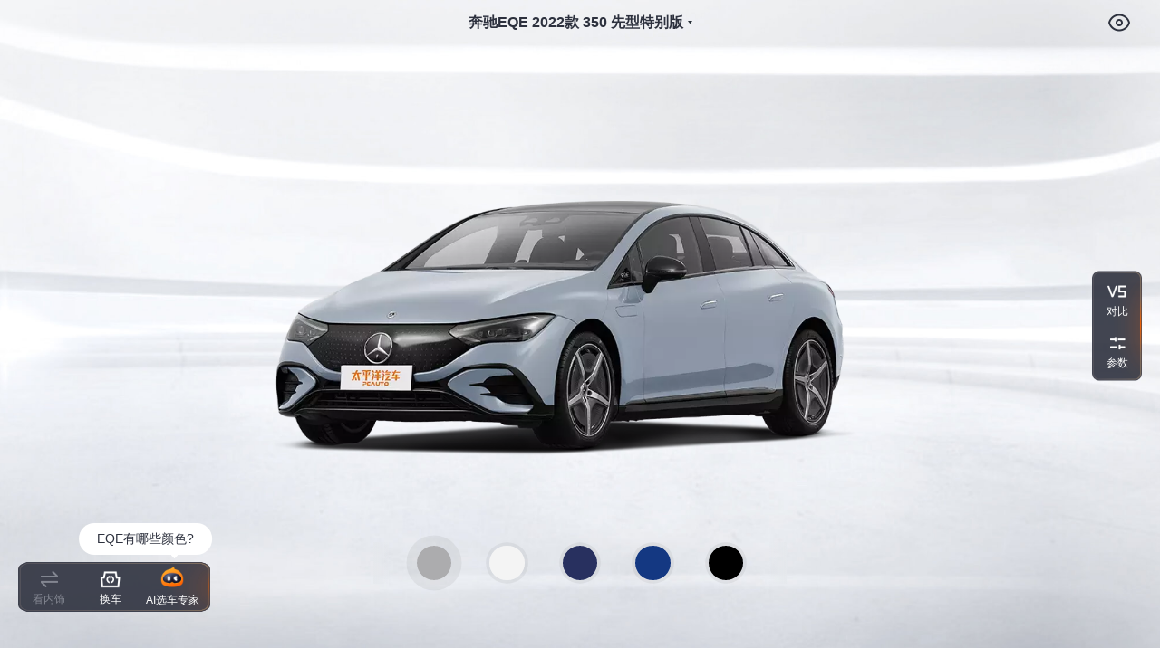

--- FILE ---
content_type: text/html; charset=utf-8
request_url: https://www1.pcauto.com.cn/appearance/1821.html
body_size: 4621
content:
<!doctype html>
<html data-n-head-ssr lang="zh-cmn-Hans" data-n-head="%7B%22lang%22:%7B%22ssr%22:%22zh-cmn-Hans%22%7D%7D">
  <head >
    <title>【VR看车】奔驰EQE 2022款 350 先型特别版 全景看车_太平洋汽车</title><meta data-n-head="ssr" charset="utf-8"><meta data-n-head="ssr" name="viewport" content="width=device-width, initial-scale=1, maximum-scale=1, minimum-scale=1, viewport-fit=cover, user-scalable=no"><meta data-n-head="ssr" httpEquiv="X-UA-Compatible" content="IE=edge"><meta data-n-head="ssr" name="format-detection" content="telephone=yes"><meta data-n-head="ssr" name="referrer" content="always"><meta data-n-head="ssr" httpEquiv="Content-Type" content="text/html;charset=utf8"><meta data-n-head="ssr" httpEquiv="X-UA-Compatible" content="IE=edge"><meta data-n-head="ssr" name="apple-mobile-web-app-capable" content="yes"><meta data-n-head="ssr" name="apple-mobile-web-app-status-bar-style" content="black"><meta data-n-head="ssr" name="HandheldFriendly" content="true"><meta data-n-head="ssr" name="MobileOptimized" content="320"><meta data-n-head="ssr" name="screen-orientation" content="portrait"><meta data-n-head="ssr" name="x5-orientation" content="portrait"><meta data-n-head="ssr" name="full-screen" content="yes"><meta data-n-head="ssr" name="x5-fullscreen" content="true"><meta data-n-head="ssr" name="browsermode" content="application"><meta data-n-head="ssr" name="x5-page-mode" content="app"><meta data-n-head="ssr" name="msapplication-tap-highlight" content="no"><meta data-n-head="ssr" name="applicable-device" content="mobile"><meta data-n-head="ssr" data-hid="description" name="description" content="太平洋汽车提供奔驰EQE 2022款 350 先型特别版的高清外观 VR 图，想要查看更多信息，就上太平洋汽车。"><meta data-n-head="ssr" data-hid="keyword" name="keywords" content="VR全景看车"><link data-n-head="ssr" rel="canonical" href="undefined"><style data-n-head="ssr" type="text/css">
          html {
            -webkit-text-size-adjust: 100%; /* Prevent font scaling in landscape while allowing user zoom */
          }
          html,
          body {
            width: 100%;
            height: 100%;
            overflow: hidden;
            user-select: none;
          }
          #app {
            position: relative;
            width: 100%;
            height: 100%;
          }
        </style><script data-n-head="ssr" src="/wap-model/js/flexible.js"></script><script data-n-head="ssr" src="//js.3conline.com/wap/pcauto/common/auto_wxShare.js"></script><link rel="stylesheet" href="/wap-model/css/0461bd9.css">
  </head>
  <body >
    <div data-server-rendered="true" id="app"><div id="__layout"><div data-fetch-key="data-v-d90aba32:0" class="m-page" data-v-d90aba32><header class="header" data-v-d90aba32><!----> <h2 class="header-title" style="display:;" data-v-d90aba32><span data-v-d90aba32>奔驰EQE 2022款 350 先型特别版</span></h2> <!----> <i class="header-eye" data-v-d90aba32></i></header> <main class="content" data-v-d90aba32><div class="m-threesixty-box" data-v-6e007312 data-v-d90aba32><!----> <!----> <div class="m-threesixty-images" data-v-6e007312><div class="vr-car-item active" data-v-6e007312><div class="progress" style="display:;" data-v-6e007312>
        0%
      </div></div></div> <div class="m-threesixty-images" style="display:none;" data-v-6e007312></div> <div class="m-threesixty-tips" style="display:none;" data-v-6e007312></div> <div class="car-bg-change" style="display:none;" data-v-6e007312><div class="car-bg-scroller" data-v-6e007312></div></div></div></main> <div class="m-details-box" style="display:none;" data-v-d830e16c data-v-d90aba32><div class="m-details-left" data-v-d830e16c><div class="close" data-v-d830e16c></div> <div id="hotScroll" class="m-hotspot-list" data-v-d830e16c></div></div> <!----></div> <div class="switch" style="margin-left:0px;display:;" data-v-d90aba32><div class="switch-center" data-v-d90aba32><div class="switch-item" data-v-d90aba32><i class="switch-iconNo" data-v-d90aba32></i> <p class="switch-name switch-no-name" data-v-d90aba32>看内饰</p></div> <div class="switch-item" data-v-d90aba32><i class="switch-icon icon-car" data-v-d90aba32></i> <p class="switch-name" data-v-d90aba32>换车</p></div> <!----> <!----></div></div> <div class="about" data-v-d90aba32><div class="about-center" data-v-d90aba32><div class="about-item" data-v-d90aba32><i class="about-icon" data-v-d90aba32></i> <p class="about-name" data-v-d90aba32>对比</p></div> <div class="about-item" data-v-d90aba32><i class="about-icon icon-param" data-v-d90aba32></i> <p class="about-name" data-v-d90aba32>参数</p></div></div></div> <!----> <!----> <!----></div></div></div><script>window.__NUXT__=(function(a,b,c,d,e,f,g,h,i,j,k,l,m,n,o,p,q,r,s,t,u,v,w,x,y,z,A,B,C,D,E,F,G,H,I,J,K,L,M,N,O,P,Q,R,S){return {layout:"landscape",data:[{}],fetch:{"data-v-d90aba32:0":{aiChatUrl:b,isHarmonyApp:a,safeHeight:Q,isFocusMode:a,appearanceData:{appearance:{id:1821,modelFullName:R,modelId:"114961",modelName:"350 先型特别版",seriesId:S,seriesName:"奔驰EQE",yearName:"2022款"},colorlist:[{BaseColorName:b,ColorName:"时空银",ColorValue:"ACACAE",Hori:{Normal:[{Seq:c,Url:"http:\u002F\u002Fimg.pcauto.com.cn\u002Fimages\u002Fupload\u002Fupc\u002Ftx\u002Fpanorama\u002F2209\u002F29\u002Fc12\u002F335812349_1664442709380_1200.png"},{Seq:d,Url:"http:\u002F\u002Fimg.pcauto.com.cn\u002Fimages\u002Fupload\u002Fupc\u002Ftx\u002Fpanorama\u002F2209\u002F29\u002Fc12\u002F335812350_1664442709427_1200.png"},{Seq:e,Url:"http:\u002F\u002Fimg.pcauto.com.cn\u002Fimages\u002Fupload\u002Fupc\u002Ftx\u002Fpanorama\u002F2209\u002F29\u002Fc12\u002F335812271_1664442709425_1200.png"},{Seq:f,Url:"http:\u002F\u002Fimg.pcauto.com.cn\u002Fimages\u002Fupload\u002Fupc\u002Ftx\u002Fpanorama\u002F2209\u002F29\u002Fc12\u002F335812842_1664442711353_1200.png"},{Seq:g,Url:"http:\u002F\u002Fimg.pcauto.com.cn\u002Fimages\u002Fupload\u002Fupc\u002Ftx\u002Fpanorama\u002F2209\u002F29\u002Fc12\u002F335812852_1664442711565_1200.png"},{Seq:h,Url:"http:\u002F\u002Fimg.pcauto.com.cn\u002Fimages\u002Fupload\u002Fupc\u002Ftx\u002Fpanorama\u002F2209\u002F29\u002Fc12\u002F335812853_1664442711640_1200.png"},{Seq:i,Url:"http:\u002F\u002Fimg.pcauto.com.cn\u002Fimages\u002Fupload\u002Fupc\u002Ftx\u002Fpanorama\u002F2209\u002F29\u002Fc12\u002F335812468_1664442713295_1200.png"},{Seq:j,Url:"http:\u002F\u002Fimg.pcauto.com.cn\u002Fimages\u002Fupload\u002Fupc\u002Ftx\u002Fpanorama\u002F2209\u002F29\u002Fc12\u002F335812843_1664442713720_1200.png"},{Seq:k,Url:"http:\u002F\u002Fimg.pcauto.com.cn\u002Fimages\u002Fupload\u002Fupc\u002Ftx\u002Fpanorama\u002F2209\u002F29\u002Fc12\u002F335812469_1664442714565_1200.png"},{Seq:l,Url:"http:\u002F\u002Fimg.pcauto.com.cn\u002Fimages\u002Fupload\u002Fupc\u002Ftx\u002Fpanorama\u002F2209\u002F29\u002Fc12\u002F335812835_1664442715735_1200.png"},{Seq:m,Url:"http:\u002F\u002Fimg.pcauto.com.cn\u002Fimages\u002Fupload\u002Fupc\u002Ftx\u002Fpanorama\u002F2209\u002F29\u002Fc12\u002F335812470_1664442716105_1200.png"},{Seq:n,Url:"http:\u002F\u002Fimg.pcauto.com.cn\u002Fimages\u002Fupload\u002Fupc\u002Ftx\u002Fpanorama\u002F2209\u002F29\u002Fc12\u002F335812837_1664442717010_1200.png"},{Seq:o,Url:"http:\u002F\u002Fimg.pcauto.com.cn\u002Fimages\u002Fupload\u002Fupc\u002Ftx\u002Fpanorama\u002F2209\u002F29\u002Fc12\u002F335812769_1664442719095_1200.png"},{Seq:p,Url:"http:\u002F\u002Fimg.pcauto.com.cn\u002Fimages\u002Fupload\u002Fupc\u002Ftx\u002Fpanorama\u002F2209\u002F29\u002Fc12\u002F335812839_1664442718527_1200.png"},{Seq:q,Url:"http:\u002F\u002Fimg.pcauto.com.cn\u002Fimages\u002Fupload\u002Fupc\u002Ftx\u002Fpanorama\u002F2209\u002F29\u002Fc12\u002F335812827_1664442719411_1200.png"},{Seq:r,Url:"http:\u002F\u002Fimg.pcauto.com.cn\u002Fimages\u002Fupload\u002Fupc\u002Ftx\u002Fpanorama\u002F2209\u002F29\u002Fc12\u002F335812892_1664442720815_1200.png"},{Seq:s,Url:"http:\u002F\u002Fimg.pcauto.com.cn\u002Fimages\u002Fupload\u002Fupc\u002Ftx\u002Fpanorama\u002F2209\u002F29\u002Fc12\u002F335812867_1664442721785_1200.png"},{Seq:t,Url:"http:\u002F\u002Fimg.pcauto.com.cn\u002Fimages\u002Fupload\u002Fupc\u002Ftx\u002Fpanorama\u002F2209\u002F29\u002Fc12\u002F335812893_1664442722116_1200.png"},{Seq:u,Url:"http:\u002F\u002Fimg.pcauto.com.cn\u002Fimages\u002Fupload\u002Fupc\u002Ftx\u002Fpanorama\u002F2209\u002F29\u002Fc12\u002F335812868_1664442724028_1200.png"},{Seq:v,Url:"http:\u002F\u002Fimg.pcauto.com.cn\u002Fimages\u002Fupload\u002Fupc\u002Ftx\u002Fpanorama\u002F2209\u002F29\u002Fc12\u002F335812634_1664442725066_1200.png"},{Seq:w,Url:"http:\u002F\u002Fimg.pcauto.com.cn\u002Fimages\u002Fupload\u002Fupc\u002Ftx\u002Fpanorama\u002F2209\u002F29\u002Fc12\u002F335812869_1664442727096_1200.png"},{Seq:x,Url:"http:\u002F\u002Fimg.pcauto.com.cn\u002Fimages\u002Fupload\u002Fupc\u002Ftx\u002Fpanorama\u002F2209\u002F29\u002Fc12\u002F335812351_1664442728177_1200.png"},{Seq:y,Url:"http:\u002F\u002Fimg.pcauto.com.cn\u002Fimages\u002Fupload\u002Fupc\u002Ftx\u002Fpanorama\u002F2209\u002F29\u002Fc12\u002F335812635_1664442730168_1200.png"},{Seq:z,Url:"http:\u002F\u002Fimg.pcauto.com.cn\u002Fimages\u002Fupload\u002Fupc\u002Ftx\u002Fpanorama\u002F2209\u002F29\u002Fc12\u002F335812854_1664442730512_1200.png"},{Seq:A,Url:"http:\u002F\u002Fimg.pcauto.com.cn\u002Fimages\u002Fupload\u002Fupc\u002Ftx\u002Fpanorama\u002F2209\u002F29\u002Fc12\u002F335812952_1664442730569_1200.png"},{Seq:B,Url:"http:\u002F\u002Fimg.pcauto.com.cn\u002Fimages\u002Fupload\u002Fupc\u002Ftx\u002Fpanorama\u002F2209\u002F29\u002Fc12\u002F335812953_1664442732604_1200.png"},{Seq:C,Url:"http:\u002F\u002Fimg.pcauto.com.cn\u002Fimages\u002Fupload\u002Fupc\u002Ftx\u002Fpanorama\u002F2209\u002F29\u002Fc12\u002F335812855_1664442733128_1200.png"},{Seq:D,Url:"http:\u002F\u002Fimg.pcauto.com.cn\u002Fimages\u002Fupload\u002Fupc\u002Ftx\u002Fpanorama\u002F2209\u002F29\u002Fc12\u002F335812982_1664442733368_1200.png"},{Seq:E,Url:"http:\u002F\u002Fimg.pcauto.com.cn\u002Fimages\u002Fupload\u002Fupc\u002Ftx\u002Fpanorama\u002F2209\u002F29\u002Fc12\u002F335812856_1664442735243_1200.png"},{Seq:F,Url:"http:\u002F\u002Fimg.pcauto.com.cn\u002Fimages\u002Fupload\u002Fupc\u002Ftx\u002Fpanorama\u002F2209\u002F29\u002Fc12\u002F335812844_1664442735738_1200.png"},{Seq:G,Url:"http:\u002F\u002Fimg.pcauto.com.cn\u002Fimages\u002Fupload\u002Fupc\u002Ftx\u002Fpanorama\u002F2209\u002F29\u002Fc12\u002F335812992_1664442735991_1200.png"},{Seq:H,Url:"http:\u002F\u002Fimg.pcauto.com.cn\u002Fimages\u002Fupload\u002Fupc\u002Ftx\u002Fpanorama\u002F2209\u002F29\u002Fc12\u002F335812845_1664442737883_1200.png"},{Seq:I,Url:"http:\u002F\u002Fimg.pcauto.com.cn\u002Fimages\u002Fupload\u002Fupc\u002Ftx\u002Fpanorama\u002F2209\u002F29\u002Fc12\u002F335812975_1664442738314_1200.png"},{Seq:J,Url:"http:\u002F\u002Fimg.pcauto.com.cn\u002Fimages\u002Fupload\u002Fupc\u002Ftx\u002Fpanorama\u002F2209\u002F29\u002Fc12\u002F335812994_1664442738415_1200.png"},{Seq:K,Url:"http:\u002F\u002Fimg.pcauto.com.cn\u002Fimages\u002Fupload\u002Fupc\u002Ftx\u002Fpanorama\u002F2209\u002F29\u002Fc12\u002F335812977_1664442740778_1200.png"},{Seq:L,Url:"http:\u002F\u002Fimg.pcauto.com.cn\u002Fimages\u002Fupload\u002Fupc\u002Ftx\u002Fpanorama\u002F2209\u002F29\u002Fc12\u002F335813002_1664442740814_1200.png"}]},Id:10021,Over:{Normal:[]},isCompare:c},{BaseColorName:b,ColorName:"北极白",ColorValue:"F4F4F4",Hori:{Normal:[{Seq:c,Url:"http:\u002F\u002Fimg.pcauto.com.cn\u002Fimages\u002Fupload\u002Fupc\u002Ftx\u002Fpanorama\u002F2209\u002F29\u002Fc12\u002F335812636_1664442770260_1200.png"},{Seq:d,Url:"http:\u002F\u002Fimg.pcauto.com.cn\u002Fimages\u002Fupload\u002Fupc\u002Ftx\u002Fpanorama\u002F2209\u002F29\u002Fc12\u002F335812637_1664442770299_1200.png"},{Seq:e,Url:"http:\u002F\u002Fimg.pcauto.com.cn\u002Fimages\u002Fupload\u002Fupc\u002Ftx\u002Fpanorama\u002F2209\u002F29\u002Fc12\u002F335812983_1664442770281_1200.png"},{Seq:f,Url:"http:\u002F\u002Fimg.pcauto.com.cn\u002Fimages\u002Fupload\u002Fupc\u002Ftx\u002Fpanorama\u002F2209\u002F29\u002Fc12\u002F335813073_1664442772104_1200.png"},{Seq:g,Url:"http:\u002F\u002Fimg.pcauto.com.cn\u002Fimages\u002Fupload\u002Fupc\u002Ftx\u002Fpanorama\u002F2209\u002F29\u002Fc12\u002F335812954_1664442772410_1200.png"},{Seq:h,Url:"http:\u002F\u002Fimg.pcauto.com.cn\u002Fimages\u002Fupload\u002Fupc\u002Ftx\u002Fpanorama\u002F2209\u002F29\u002Fc12\u002F335812955_1664442772439_1200.png"},{Seq:i,Url:"http:\u002F\u002Fimg.pcauto.com.cn\u002Fimages\u002Fupload\u002Fupc\u002Ftx\u002Fpanorama\u002F2209\u002F29\u002Fc12\u002F335813065_1664442773922_1200.png"},{Seq:j,Url:"http:\u002F\u002Fimg.pcauto.com.cn\u002Fimages\u002Fupload\u002Fupc\u002Ftx\u002Fpanorama\u002F2209\u002F29\u002Fc12\u002F335812857_1664442774324_1200.png"},{Seq:k,Url:"http:\u002F\u002Fimg.pcauto.com.cn\u002Fimages\u002Fupload\u002Fupc\u002Ftx\u002Fpanorama\u002F2209\u002F29\u002Fc12\u002F335812858_1664442774366_1200.png"},{Seq:l,Url:"http:\u002F\u002Fimg.pcauto.com.cn\u002Fimages\u002Fupload\u002Fupc\u002Ftx\u002Fpanorama\u002F2209\u002F29\u002Fc12\u002F335813045_1664442775900_1200.png"},{Seq:m,Url:"http:\u002F\u002Fimg.pcauto.com.cn\u002Fimages\u002Fupload\u002Fupc\u002Ftx\u002Fpanorama\u002F2209\u002F29\u002Fc12\u002F335812846_1664442776360_1200.png"},{Seq:n,Url:"http:\u002F\u002Fimg.pcauto.com.cn\u002Fimages\u002Fupload\u002Fupc\u002Ftx\u002Fpanorama\u002F2209\u002F29\u002Fc12\u002F335812847_1664442776544_1200.png"},{Seq:o,Url:"http:\u002F\u002Fimg.pcauto.com.cn\u002Fimages\u002Fupload\u002Fupc\u002Ftx\u002Fpanorama\u002F2209\u002F29\u002Fc12\u002F335812638_1664442777836_1200.png"},{Seq:p,Url:"http:\u002F\u002Fimg.pcauto.com.cn\u002Fimages\u002Fupload\u002Fupc\u002Ftx\u002Fpanorama\u002F2209\u002F29\u002Fc12\u002F335812984_1664442778390_1200.png"},{Seq:q,Url:"http:\u002F\u002Fimg.pcauto.com.cn\u002Fimages\u002Fupload\u002Fupc\u002Ftx\u002Fpanorama\u002F2209\u002F29\u002Fc12\u002F335812985_1664442778575_1200.png"},{Seq:r,Url:"http:\u002F\u002Fimg.pcauto.com.cn\u002Fimages\u002Fupload\u002Fupc\u002Ftx\u002Fpanorama\u002F2209\u002F29\u002Fc13\u002F335812956_1664442780103_1200.png"},{Seq:s,Url:"http:\u002F\u002Fimg.pcauto.com.cn\u002Fimages\u002Fupload\u002Fupc\u002Ftx\u002Fpanorama\u002F2209\u002F29\u002Fc13\u002F335813081_1664442780631_1200.png"},{Seq:t,Url:"http:\u002F\u002Fimg.pcauto.com.cn\u002Fimages\u002Fupload\u002Fupc\u002Ftx\u002Fpanorama\u002F2209\u002F29\u002Fc13\u002F335813070_1664442781084_1200.png"},{Seq:u,Url:"http:\u002F\u002Fimg.pcauto.com.cn\u002Fimages\u002Fupload\u002Fupc\u002Ftx\u002Fpanorama\u002F2209\u002F29\u002Fc13\u002F335812859_1664442782659_1200.png"},{Seq:v,Url:"http:\u002F\u002Fimg.pcauto.com.cn\u002Fimages\u002Fupload\u002Fupc\u002Ftx\u002Fpanorama\u002F2209\u002F29\u002Fc13\u002F335813071_1664442783098_1200.png"},{Seq:w,Url:"http:\u002F\u002Fimg.pcauto.com.cn\u002Fimages\u002Fupload\u002Fupc\u002Ftx\u002Fpanorama\u002F2209\u002F29\u002Fc13\u002F335813114_1664442783543_1200.png"},{Seq:x,Url:"http:\u002F\u002Fimg.pcauto.com.cn\u002Fimages\u002Fupload\u002Fupc\u002Ftx\u002Fpanorama\u002F2209\u002F29\u002Fc13\u002F335813115_1664442785470_1200.png"},{Seq:y,Url:"http:\u002F\u002Fimg.pcauto.com.cn\u002Fimages\u002Fupload\u002Fupc\u002Ftx\u002Fpanorama\u002F2209\u002F29\u002Fc13\u002F335813047_1664442785553_1200.png"},{Seq:z,Url:"http:\u002F\u002Fimg.pcauto.com.cn\u002Fimages\u002Fupload\u002Fupc\u002Ftx\u002Fpanorama\u002F2209\u002F29\u002Fc13\u002F335812639_1664442787411_1200.png"},{Seq:A,Url:"http:\u002F\u002Fimg.pcauto.com.cn\u002Fimages\u002Fupload\u002Fupc\u002Ftx\u002Fpanorama\u002F2209\u002F29\u002Fc13\u002F335812640_1664442787968_1200.png"},{Seq:B,Url:"http:\u002F\u002Fimg.pcauto.com.cn\u002Fimages\u002Fupload\u002Fupc\u002Ftx\u002Fpanorama\u002F2209\u002F29\u002Fc13\u002F335812848_1664442788005_1200.png"},{Seq:C,Url:"http:\u002F\u002Fimg.pcauto.com.cn\u002Fimages\u002Fupload\u002Fupc\u002Ftx\u002Fpanorama\u002F2209\u002F29\u002Fc13\u002F335812957_1664442789681_1200.png"},{Seq:D,Url:"http:\u002F\u002Fimg.pcauto.com.cn\u002Fimages\u002Fupload\u002Fupc\u002Ftx\u002Fpanorama\u002F2209\u002F29\u002Fc13\u002F335812986_1664442790250_1200.png"},{Seq:E,Url:"http:\u002F\u002Fimg.pcauto.com.cn\u002Fimages\u002Fupload\u002Fupc\u002Ftx\u002Fpanorama\u002F2209\u002F29\u002Fc13\u002F335812958_1664442790340_1200.png"},{Seq:F,Url:"http:\u002F\u002Fimg.pcauto.com.cn\u002Fimages\u002Fupload\u002Fupc\u002Ftx\u002Fpanorama\u002F2209\u002F29\u002Fc13\u002F335812860_1664442792234_1200.png"},{Seq:G,Url:"http:\u002F\u002Fimg.pcauto.com.cn\u002Fimages\u002Fupload\u002Fupc\u002Ftx\u002Fpanorama\u002F2209\u002F29\u002Fc13\u002F335813144_1664442792479_1200.png"},{Seq:H,Url:"http:\u002F\u002Fimg.pcauto.com.cn\u002Fimages\u002Fupload\u002Fupc\u002Ftx\u002Fpanorama\u002F2209\u002F29\u002Fc13\u002F335812861_1664442792912_1200.png"},{Seq:I,Url:"http:\u002F\u002Fimg.pcauto.com.cn\u002Fimages\u002Fupload\u002Fupc\u002Ftx\u002Fpanorama\u002F2209\u002F29\u002Fc13\u002F335812849_1664442794696_1200.png"},{Seq:J,Url:"http:\u002F\u002Fimg.pcauto.com.cn\u002Fimages\u002Fupload\u002Fupc\u002Ftx\u002Fpanorama\u002F2209\u002F29\u002Fc13\u002F335813118_1664442794745_1200.png"},{Seq:K,Url:"http:\u002F\u002Fimg.pcauto.com.cn\u002Fimages\u002Fupload\u002Fupc\u002Ftx\u002Fpanorama\u002F2209\u002F29\u002Fc13\u002F335812850_1664442795046_1200.png"},{Seq:L,Url:"http:\u002F\u002Fimg.pcauto.com.cn\u002Fimages\u002Fupload\u002Fupc\u002Ftx\u002Fpanorama\u002F2209\u002F29\u002Fc13\u002F335812987_1664442796777_1200.png"}]},Id:10025,Over:{Normal:[]},isCompare:M},{BaseColorName:b,ColorName:"钠石蓝",ColorValue:"28305F",Hori:{Normal:[{Seq:c,Url:"http:\u002F\u002Fimg.pcauto.com.cn\u002Fimages\u002Fupload\u002Fupc\u002Ftx\u002Fpanorama\u002F2209\u002F29\u002Fc12\u002F335812433_1664442597687_1200.png"},{Seq:d,Url:"http:\u002F\u002Fimg.pcauto.com.cn\u002Fimages\u002Fupload\u002Fupc\u002Ftx\u002Fpanorama\u002F2209\u002F29\u002Fc12\u002F335812217_1664442597768_1200.png"},{Seq:e,Url:"http:\u002F\u002Fimg.pcauto.com.cn\u002Fimages\u002Fupload\u002Fupc\u002Ftx\u002Fpanorama\u002F2209\u002F29\u002Fc12\u002F335812264_1664442597748_1200.png"},{Seq:f,Url:"http:\u002F\u002Fimg.pcauto.com.cn\u002Fimages\u002Fupload\u002Fupc\u002Ftx\u002Fpanorama\u002F2209\u002F29\u002Fc12\u002F335812315_1664442599747_1200.png"},{Seq:g,Url:"http:\u002F\u002Fimg.pcauto.com.cn\u002Fimages\u002Fupload\u002Fupc\u002Ftx\u002Fpanorama\u002F2209\u002F29\u002Fc12\u002F335812231_1664442599802_1200.png"},{Seq:h,Url:"http:\u002F\u002Fimg.pcauto.com.cn\u002Fimages\u002Fupload\u002Fupc\u002Ftx\u002Fpanorama\u002F2209\u002F29\u002Fc12\u002F335812344_1664442600080_1200.png"},{Seq:i,Url:"http:\u002F\u002Fimg.pcauto.com.cn\u002Fimages\u002Fupload\u002Fupc\u002Ftx\u002Fpanorama\u002F2209\u002F29\u002Fc12\u002F335812429_1664442602004_1200.png"},{Seq:j,Url:"http:\u002F\u002Fimg.pcauto.com.cn\u002Fimages\u002Fupload\u002Fupc\u002Ftx\u002Fpanorama\u002F2209\u002F29\u002Fc12\u002F335812462_1664442602021_1200.png"},{Seq:k,Url:"http:\u002F\u002Fimg.pcauto.com.cn\u002Fimages\u002Fupload\u002Fupc\u002Ftx\u002Fpanorama\u002F2209\u002F29\u002Fc12\u002F335812316_1664442602734_1200.png"},{Seq:l,Url:"http:\u002F\u002Fimg.pcauto.com.cn\u002Fimages\u002Fupload\u002Fupc\u002Ftx\u002Fpanorama\u002F2209\u002F29\u002Fc12\u002F335812219_1664442604392_1200.png"},{Seq:m,Url:"http:\u002F\u002Fimg.pcauto.com.cn\u002Fimages\u002Fupload\u002Fupc\u002Ftx\u002Fpanorama\u002F2209\u002F29\u002Fc12\u002F335812435_1664442604885_1200.png"},{Seq:n,Url:"http:\u002F\u002Fimg.pcauto.com.cn\u002Fimages\u002Fupload\u002Fupc\u002Ftx\u002Fpanorama\u002F2209\u002F29\u002Fc12\u002F335812463_1664442605264_1200.png"},{Seq:o,Url:"http:\u002F\u002Fimg.pcauto.com.cn\u002Fimages\u002Fupload\u002Fupc\u002Ftx\u002Fpanorama\u002F2209\u002F29\u002Fc12\u002F335812345_1664442607056_1200.png"},{Seq:p,Url:"http:\u002F\u002Fimg.pcauto.com.cn\u002Fimages\u002Fupload\u002Fupc\u002Ftx\u002Fpanorama\u002F2209\u002F29\u002Fc12\u002F335812482_1664442607236_1200.png"},{Seq:q,Url:"http:\u002F\u002Fimg.pcauto.com.cn\u002Fimages\u002Fupload\u002Fupc\u002Ftx\u002Fpanorama\u002F2209\u002F29\u002Fc12\u002F335812436_1664442608005_1200.png"},{Seq:r,Url:"http:\u002F\u002Fimg.pcauto.com.cn\u002Fimages\u002Fupload\u002Fupc\u002Ftx\u002Fpanorama\u002F2209\u002F29\u002Fc12\u002F335812456_1664442609937_1200.png"},{Seq:s,Url:"http:\u002F\u002Fimg.pcauto.com.cn\u002Fimages\u002Fupload\u002Fupc\u002Ftx\u002Fpanorama\u002F2209\u002F29\u002Fc12\u002F335812266_1664442609986_1200.png"},{Seq:t,Url:"http:\u002F\u002Fimg.pcauto.com.cn\u002Fimages\u002Fupload\u002Fupc\u002Ftx\u002Fpanorama\u002F2209\u002F29\u002Fc12\u002F335812483_1664442610650_1200.png"},{Seq:u,Url:"http:\u002F\u002Fimg.pcauto.com.cn\u002Fimages\u002Fupload\u002Fupc\u002Ftx\u002Fpanorama\u002F2209\u002F29\u002Fc12\u002F335812220_1664442613148_1200.png"},{Seq:v,Url:"http:\u002F\u002Fimg.pcauto.com.cn\u002Fimages\u002Fupload\u002Fupc\u002Ftx\u002Fpanorama\u002F2209\u002F29\u002Fc12\u002F335812497_1664442614219_1200.png"},{Seq:w,Url:"http:\u002F\u002Fimg.pcauto.com.cn\u002Fimages\u002Fupload\u002Fupc\u002Ftx\u002Fpanorama\u002F2209\u002F29\u002Fc12\u002F335812317_1664442613657_1200.png"},{Seq:x,Url:"http:\u002F\u002Fimg.pcauto.com.cn\u002Fimages\u002Fupload\u002Fupc\u002Ftx\u002Fpanorama\u002F2209\u002F29\u002Fc12\u002F335812267_1664442615830_1200.png"},{Seq:y,Url:"http:\u002F\u002Fimg.pcauto.com.cn\u002Fimages\u002Fupload\u002Fupc\u002Ftx\u002Fpanorama\u002F2209\u002F29\u002Fc12\u002F335812465_1664442616058_1200.png"},{Seq:z,Url:"http:\u002F\u002Fimg.pcauto.com.cn\u002Fimages\u002Fupload\u002Fupc\u002Ftx\u002Fpanorama\u002F2209\u002F29\u002Fc12\u002F335812346_1664442616829_1200.png"},{Seq:A,Url:"http:\u002F\u002Fimg.pcauto.com.cn\u002Fimages\u002Fupload\u002Fupc\u002Ftx\u002Fpanorama\u002F2209\u002F29\u002Fc12\u002F335812318_1664442618246_1200.png"},{Seq:B,Url:"http:\u002F\u002Fimg.pcauto.com.cn\u002Fimages\u002Fupload\u002Fupc\u002Ftx\u002Fpanorama\u002F2209\u002F29\u002Fc12\u002F335812572_1664442618326_1200.png"},{Seq:C,Url:"http:\u002F\u002Fimg.pcauto.com.cn\u002Fimages\u002Fupload\u002Fupc\u002Ftx\u002Fpanorama\u002F2209\u002F29\u002Fc12\u002F335812268_1664442619676_1200.png"},{Seq:D,Url:"http:\u002F\u002Fimg.pcauto.com.cn\u002Fimages\u002Fupload\u002Fupc\u002Ftx\u002Fpanorama\u002F2209\u002F29\u002Fc12\u002F335812466_1664442620730_1200.png"},{Seq:E,Url:"http:\u002F\u002Fimg.pcauto.com.cn\u002Fimages\u002Fupload\u002Fupc\u002Ftx\u002Fpanorama\u002F2209\u002F29\u002Fc12\u002F335812544_1664442620882_1200.png"},{Seq:F,Url:"http:\u002F\u002Fimg.pcauto.com.cn\u002Fimages\u002Fupload\u002Fupc\u002Ftx\u002Fpanorama\u002F2209\u002F29\u002Fc12\u002F335812319_1664442622566_1200.png"},{Seq:G,Url:"http:\u002F\u002Fimg.pcauto.com.cn\u002Fimages\u002Fupload\u002Fupc\u002Ftx\u002Fpanorama\u002F2209\u002F29\u002Fc12\u002F335812612_1664442623913_1200.png"},{Seq:H,Url:"http:\u002F\u002Fimg.pcauto.com.cn\u002Fimages\u002Fupload\u002Fupc\u002Ftx\u002Fpanorama\u002F2209\u002F29\u002Fc12\u002F335812577_1664442623511_1200.png"},{Seq:I,Url:"http:\u002F\u002Fimg.pcauto.com.cn\u002Fimages\u002Fupload\u002Fupc\u002Ftx\u002Fpanorama\u002F2209\u002F29\u002Fc12\u002F335812467_1664442625199_1200.png"},{Seq:J,Url:"http:\u002F\u002Fimg.pcauto.com.cn\u002Fimages\u002Fupload\u002Fupc\u002Ftx\u002Fpanorama\u002F2209\u002F29\u002Fc12\u002F335812550_1664442626285_1200.png"},{Seq:K,Url:"http:\u002F\u002Fimg.pcauto.com.cn\u002Fimages\u002Fupload\u002Fupc\u002Ftx\u002Fpanorama\u002F2209\u002F29\u002Fc12\u002F335812632_1664442626658_1200.png"},{Seq:L,Url:"http:\u002F\u002Fimg.pcauto.com.cn\u002Fimages\u002Fupload\u002Fupc\u002Ftx\u002Fpanorama\u002F2209\u002F29\u002Fc12\u002F335812580_1664442627714_1200.png"}]},Id:10024,Over:{Normal:[]},isCompare:M},{BaseColorName:b,ColorName:"海夜蓝",ColorValue:"143882",Hori:{Normal:[{Seq:c,Url:"http:\u002F\u002Fimg.pcauto.com.cn\u002Fimages\u002Fupload\u002Fupc\u002Ftx\u002Fpanorama\u002F2209\u002F29\u002Fc12\u002F335811997_1664442534790_1200.png"},{Seq:d,Url:"http:\u002F\u002Fimg.pcauto.com.cn\u002Fimages\u002Fupload\u002Fupc\u002Ftx\u002Fpanorama\u002F2209\u002F29\u002Fc12\u002F335811667_1664442534784_1200.png"},{Seq:e,Url:"http:\u002F\u002Fimg.pcauto.com.cn\u002Fimages\u002Fupload\u002Fupc\u002Ftx\u002Fpanorama\u002F2209\u002F29\u002Fc12\u002F335811996_1664442534777_1200.png"},{Seq:f,Url:"http:\u002F\u002Fimg.pcauto.com.cn\u002Fimages\u002Fupload\u002Fupc\u002Ftx\u002Fpanorama\u002F2209\u002F29\u002Fc12\u002F335811730_1664442536961_1200.png"},{Seq:g,Url:"http:\u002F\u002Fimg.pcauto.com.cn\u002Fimages\u002Fupload\u002Fupc\u002Ftx\u002Fpanorama\u002F2209\u002F29\u002Fc12\u002F335811688_1664442537029_1200.png"},{Seq:h,Url:"http:\u002F\u002Fimg.pcauto.com.cn\u002Fimages\u002Fupload\u002Fupc\u002Ftx\u002Fpanorama\u002F2209\u002F29\u002Fc12\u002F335811731_1664442537136_1200.png"},{Seq:i,Url:"http:\u002F\u002Fimg.pcauto.com.cn\u002Fimages\u002Fupload\u002Fupc\u002Ftx\u002Fpanorama\u002F2209\u002F29\u002Fc12\u002F335811668_1664442538997_1200.png"},{Seq:j,Url:"http:\u002F\u002Fimg.pcauto.com.cn\u002Fimages\u002Fupload\u002Fupc\u002Ftx\u002Fpanorama\u002F2209\u002F29\u002Fc12\u002F335812160_1664442539167_1200.png"},{Seq:k,Url:"http:\u002F\u002Fimg.pcauto.com.cn\u002Fimages\u002Fupload\u002Fupc\u002Ftx\u002Fpanorama\u002F2209\u002F29\u002Fc12\u002F335811669_1664442539328_1200.png"},{Seq:l,Url:"http:\u002F\u002Fimg.pcauto.com.cn\u002Fimages\u002Fupload\u002Fupc\u002Ftx\u002Fpanorama\u002F2209\u002F29\u002Fc12\u002F335812203_1664442541501_1200.png"},{Seq:m,Url:"http:\u002F\u002Fimg.pcauto.com.cn\u002Fimages\u002Fupload\u002Fupc\u002Ftx\u002Fpanorama\u002F2209\u002F29\u002Fc12\u002F335811968_1664442541608_1200.png"},{Seq:n,Url:"http:\u002F\u002Fimg.pcauto.com.cn\u002Fimages\u002Fupload\u002Fupc\u002Ftx\u002Fpanorama\u002F2209\u002F29\u002Fc12\u002F335811689_1664442542084_1200.png"},{Seq:o,Url:"http:\u002F\u002Fimg.pcauto.com.cn\u002Fimages\u002Fupload\u002Fupc\u002Ftx\u002Fpanorama\u002F2209\u002F29\u002Fc12\u002F335811970_1664442544350_1200.png"},{Seq:p,Url:"http:\u002F\u002Fimg.pcauto.com.cn\u002Fimages\u002Fupload\u002Fupc\u002Ftx\u002Fpanorama\u002F2209\u002F29\u002Fc12\u002F335812193_1664442544313_1200.png"},{Seq:q,Url:"http:\u002F\u002Fimg.pcauto.com.cn\u002Fimages\u002Fupload\u002Fupc\u002Ftx\u002Fpanorama\u002F2209\u002F29\u002Fc12\u002F335812207_1664442544999_1200.png"},{Seq:r,Url:"http:\u002F\u002Fimg.pcauto.com.cn\u002Fimages\u002Fupload\u002Fupc\u002Ftx\u002Fpanorama\u002F2209\u002F29\u002Fc12\u002F335812212_1664442546963_1200.png"},{Seq:s,Url:"http:\u002F\u002Fimg.pcauto.com.cn\u002Fimages\u002Fupload\u002Fupc\u002Ftx\u002Fpanorama\u002F2209\u002F29\u002Fc12\u002F335812195_1664442547369_1200.png"},{Seq:t,Url:"http:\u002F\u002Fimg.pcauto.com.cn\u002Fimages\u002Fupload\u002Fupc\u002Ftx\u002Fpanorama\u002F2209\u002F29\u002Fc12\u002F335812222_1664442547858_1200.png"},{Seq:u,Url:"http:\u002F\u002Fimg.pcauto.com.cn\u002Fimages\u002Fupload\u002Fupc\u002Ftx\u002Fpanorama\u002F2209\u002F29\u002Fc12\u002F335811998_1664442549984_1200.png"},{Seq:v,Url:"http:\u002F\u002Fimg.pcauto.com.cn\u002Fimages\u002Fupload\u002Fupc\u002Ftx\u002Fpanorama\u002F2209\u002F29\u002Fc12\u002F335812131_1664442550135_1200.png"},{Seq:w,Url:"http:\u002F\u002Fimg.pcauto.com.cn\u002Fimages\u002Fupload\u002Fupc\u002Ftx\u002Fpanorama\u002F2209\u002F29\u002Fc12\u002F335812197_1664442550683_1200.png"},{Seq:x,Url:"http:\u002F\u002Fimg.pcauto.com.cn\u002Fimages\u002Fupload\u002Fupc\u002Ftx\u002Fpanorama\u002F2209\u002F29\u002Fc12\u002F335811670_1664442553022_1200.png"},{Seq:y,Url:"http:\u002F\u002Fimg.pcauto.com.cn\u002Fimages\u002Fupload\u002Fupc\u002Ftx\u002Fpanorama\u002F2209\u002F29\u002Fc12\u002F335811999_1664442552781_1200.png"},{Seq:z,Url:"http:\u002F\u002Fimg.pcauto.com.cn\u002Fimages\u002Fupload\u002Fupc\u002Ftx\u002Fpanorama\u002F2209\u002F29\u002Fc12\u002F335812252_1664442553658_1200.png"},{Seq:A,Url:"http:\u002F\u002Fimg.pcauto.com.cn\u002Fimages\u002Fupload\u002Fupc\u002Ftx\u002Fpanorama\u002F2209\u002F29\u002Fc12\u002F335812262_1664442555203_1200.png"},{Seq:B,Url:"http:\u002F\u002Fimg.pcauto.com.cn\u002Fimages\u002Fupload\u002Fupc\u002Ftx\u002Fpanorama\u002F2209\u002F29\u002Fc12\u002F335811690_1664442555390_1200.png"},{Seq:C,Url:"http:\u002F\u002Fimg.pcauto.com.cn\u002Fimages\u002Fupload\u002Fupc\u002Ftx\u002Fpanorama\u002F2209\u002F29\u002Fc12\u002F335812213_1664442556957_1200.png"},{Seq:D,Url:"http:\u002F\u002Fimg.pcauto.com.cn\u002Fimages\u002Fupload\u002Fupc\u002Ftx\u002Fpanorama\u002F2209\u002F29\u002Fc12\u002F335812225_1664442558260_1200.png"},{Seq:E,Url:"http:\u002F\u002Fimg.pcauto.com.cn\u002Fimages\u002Fupload\u002Fupc\u002Ftx\u002Fpanorama\u002F2209\u002F29\u002Fc12\u002F335811691_1664442558339_1200.png"},{Seq:F,Url:"http:\u002F\u002Fimg.pcauto.com.cn\u002Fimages\u002Fupload\u002Fupc\u002Ftx\u002Fpanorama\u002F2209\u002F29\u002Fc12\u002F335812000_1664442559956_1200.png"},{Seq:G,Url:"http:\u002F\u002Fimg.pcauto.com.cn\u002Fimages\u002Fupload\u002Fupc\u002Ftx\u002Fpanorama\u002F2209\u002F29\u002Fc12\u002F335812211_1664442561119_1200.png"},{Seq:H,Url:"http:\u002F\u002Fimg.pcauto.com.cn\u002Fimages\u002Fupload\u002Fupc\u002Ftx\u002Fpanorama\u002F2209\u002F29\u002Fc12\u002F335812199_1664442561089_1200.png"},{Seq:I,Url:"http:\u002F\u002Fimg.pcauto.com.cn\u002Fimages\u002Fupload\u002Fupc\u002Ftx\u002Fpanorama\u002F2209\u002F29\u002Fc12\u002F335812263_1664442563049_1200.png"},{Seq:J,Url:"http:\u002F\u002Fimg.pcauto.com.cn\u002Fimages\u002Fupload\u002Fupc\u002Ftx\u002Fpanorama\u002F2209\u002F29\u002Fc12\u002F335812214_1664442563989_1200.png"},{Seq:K,Url:"http:\u002F\u002Fimg.pcauto.com.cn\u002Fimages\u002Fupload\u002Fupc\u002Ftx\u002Fpanorama\u002F2209\u002F29\u002Fc12\u002F335812227_1664442564009_1200.png"},{Seq:L,Url:"http:\u002F\u002Fimg.pcauto.com.cn\u002Fimages\u002Fupload\u002Fupc\u002Ftx\u002Fpanorama\u002F2209\u002F29\u002Fc12\u002F335812312_1664442566063_1200.png"}]},Id:10022,Over:{Normal:[]},isCompare:M},{BaseColorName:b,ColorName:"曜岩黑",ColorValue:"000000",Hori:{Normal:[{Seq:c,Url:"http:\u002F\u002Fimg.pcauto.com.cn\u002Fimages\u002Fupload\u002Fupc\u002Ftx\u002Fpanorama\u002F2209\u002F29\u002Fc11\u002F335811685_1664442460596_1200.png"},{Seq:d,Url:"http:\u002F\u002Fimg.pcauto.com.cn\u002Fimages\u002Fupload\u002Fupc\u002Ftx\u002Fpanorama\u002F2209\u002F29\u002Fc11\u002F335811928_1664442460572_1200.png"},{Seq:e,Url:"http:\u002F\u002Fimg.pcauto.com.cn\u002Fimages\u002Fupload\u002Fupc\u002Ftx\u002Fpanorama\u002F2209\u002F29\u002Fc11\u002F335811929_1664442460573_1200.png"},{Seq:f,Url:"http:\u002F\u002Fimg.pcauto.com.cn\u002Fimages\u002Fupload\u002Fupc\u002Ftx\u002Fpanorama\u002F2209\u002F29\u002Fc11\u002F335811962_1664442462583_1200.png"},{Seq:g,Url:"http:\u002F\u002Fimg.pcauto.com.cn\u002Fimages\u002Fupload\u002Fupc\u002Ftx\u002Fpanorama\u002F2209\u002F29\u002Fc11\u002F335811982_1664442462753_1200.png"},{Seq:h,Url:"http:\u002F\u002Fimg.pcauto.com.cn\u002Fimages\u002Fupload\u002Fupc\u002Ftx\u002Fpanorama\u002F2209\u002F29\u002Fc11\u002F335811972_1664442462746_1200.png"},{Seq:i,Url:"http:\u002F\u002Fimg.pcauto.com.cn\u002Fimages\u002Fupload\u002Fupc\u002Ftx\u002Fpanorama\u002F2209\u002F29\u002Fc11\u002F335811938_1664442465265_1200.png"},{Seq:j,Url:"http:\u002F\u002Fimg.pcauto.com.cn\u002Fimages\u002Fupload\u002Fupc\u002Ftx\u002Fpanorama\u002F2209\u002F29\u002Fc11\u002F335811992_1664442464775_1200.png"},{Seq:k,Url:"http:\u002F\u002Fimg.pcauto.com.cn\u002Fimages\u002Fupload\u002Fupc\u002Ftx\u002Fpanorama\u002F2209\u002F29\u002Fc11\u002F335811941_1664442466741_1200.png"},{Seq:l,Url:"http:\u002F\u002Fimg.pcauto.com.cn\u002Fimages\u002Fupload\u002Fupc\u002Ftx\u002Fpanorama\u002F2209\u002F29\u002Fc11\u002F335811725_1664442467111_1200.png"},{Seq:m,Url:"http:\u002F\u002Fimg.pcauto.com.cn\u002Fimages\u002Fupload\u002Fupc\u002Ftx\u002Fpanorama\u002F2209\u002F29\u002Fc11\u002F335811974_1664442467301_1200.png"},{Seq:n,Url:"http:\u002F\u002Fimg.pcauto.com.cn\u002Fimages\u002Fupload\u002Fupc\u002Ftx\u002Fpanorama\u002F2209\u002F29\u002Fc12\u002F335811975_1664442469002_1200.png"},{Seq:o,Url:"http:\u002F\u002Fimg.pcauto.com.cn\u002Fimages\u002Fupload\u002Fupc\u002Ftx\u002Fpanorama\u002F2209\u002F29\u002Fc12\u002F335811665_1664442469966_1200.png"},{Seq:p,Url:"http:\u002F\u002Fimg.pcauto.com.cn\u002Fimages\u002Fupload\u002Fupc\u002Ftx\u002Fpanorama\u002F2209\u002F29\u002Fc12\u002F335811639_1664442470102_1200.png"},{Seq:q,Url:"http:\u002F\u002Fimg.pcauto.com.cn\u002Fimages\u002Fupload\u002Fupc\u002Ftx\u002Fpanorama\u002F2209\u002F29\u002Fc12\u002F335811640_1664442471412_1200.png"},{Seq:r,Url:"http:\u002F\u002Fimg.pcauto.com.cn\u002Fimages\u002Fupload\u002Fupc\u002Ftx\u002Fpanorama\u002F2209\u002F29\u002Fc12\u002F335811985_1664442472078_1200.png"},{Seq:s,Url:"http:\u002F\u002Fimg.pcauto.com.cn\u002Fimages\u002Fupload\u002Fupc\u002Ftx\u002Fpanorama\u002F2209\u002F29\u002Fc12\u002F335811993_1664442472301_1200.png"},{Seq:t,Url:"http:\u002F\u002Fimg.pcauto.com.cn\u002Fimages\u002Fupload\u002Fupc\u002Ftx\u002Fpanorama\u002F2209\u002F29\u002Fc12\u002F335811994_1664442473800_1200.png"},{Seq:u,Url:"http:\u002F\u002Fimg.pcauto.com.cn\u002Fimages\u002Fupload\u002Fupc\u002Ftx\u002Fpanorama\u002F2209\u002F29\u002Fc12\u002F335811964_1664442474324_1200.png"},{Seq:v,Url:"http:\u002F\u002Fimg.pcauto.com.cn\u002Fimages\u002Fupload\u002Fupc\u002Ftx\u002Fpanorama\u002F2209\u002F29\u002Fc12\u002F335811726_1664442474587_1200.png"},{Seq:w,Url:"http:\u002F\u002Fimg.pcauto.com.cn\u002Fimages\u002Fupload\u002Fupc\u002Ftx\u002Fpanorama\u002F2209\u002F29\u002Fc12\u002F335811727_1664442476075_1200.png"},{Seq:x,Url:"http:\u002F\u002Fimg.pcauto.com.cn\u002Fimages\u002Fupload\u002Fupc\u002Ftx\u002Fpanorama\u002F2209\u002F29\u002Fc12\u002F335812012_1664442476478_1200.png"},{Seq:y,Url:"http:\u002F\u002Fimg.pcauto.com.cn\u002Fimages\u002Fupload\u002Fupc\u002Ftx\u002Fpanorama\u002F2209\u002F29\u002Fc12\u002F335811666_1664442476732_1200.png"},{Seq:z,Url:"http:\u002F\u002Fimg.pcauto.com.cn\u002Fimages\u002Fupload\u002Fupc\u002Ftx\u002Fpanorama\u002F2209\u002F29\u002Fc12\u002F335811686_1664442478392_1200.png"},{Seq:A,Url:"http:\u002F\u002Fimg.pcauto.com.cn\u002Fimages\u002Fupload\u002Fupc\u002Ftx\u002Fpanorama\u002F2209\u002F29\u002Fc12\u002F335811978_1664442478454_1200.png"},{Seq:B,Url:"http:\u002F\u002Fimg.pcauto.com.cn\u002Fimages\u002Fupload\u002Fupc\u002Ftx\u002Fpanorama\u002F2209\u002F29\u002Fc12\u002F335811687_1664442478761_1200.png"},{Seq:C,Url:"http:\u002F\u002Fimg.pcauto.com.cn\u002Fimages\u002Fupload\u002Fupc\u002Ftx\u002Fpanorama\u002F2209\u002F29\u002Fc12\u002F335811991_1664442480471_1200.png"},{Seq:D,Url:"http:\u002F\u002Fimg.pcauto.com.cn\u002Fimages\u002Fupload\u002Fupc\u002Ftx\u002Fpanorama\u002F2209\u002F29\u002Fc12\u002F335811641_1664442481461_1200.png"},{Seq:E,Url:"http:\u002F\u002Fimg.pcauto.com.cn\u002Fimages\u002Fupload\u002Fupc\u002Ftx\u002Fpanorama\u002F2209\u002F29\u002Fc12\u002F335812042_1664442481584_1200.png"},{Seq:F,Url:"http:\u002F\u002Fimg.pcauto.com.cn\u002Fimages\u002Fupload\u002Fupc\u002Ftx\u002Fpanorama\u002F2209\u002F29\u002Fc12\u002F335811965_1664442482933_1200.png"},{Seq:G,Url:"http:\u002F\u002Fimg.pcauto.com.cn\u002Fimages\u002Fupload\u002Fupc\u002Ftx\u002Fpanorama\u002F2209\u002F29\u002Fc12\u002F335812015_1664442483933_1200.png"},{Seq:H,Url:"http:\u002F\u002Fimg.pcauto.com.cn\u002Fimages\u002Fupload\u002Fupc\u002Ftx\u002Fpanorama\u002F2209\u002F29\u002Fc12\u002F335811995_1664442483995_1200.png"},{Seq:I,Url:"http:\u002F\u002Fimg.pcauto.com.cn\u002Fimages\u002Fupload\u002Fupc\u002Ftx\u002Fpanorama\u002F2209\u002F29\u002Fc12\u002F335812016_1664442485077_1200.png"},{Seq:J,Url:"http:\u002F\u002Fimg.pcauto.com.cn\u002Fimages\u002Fupload\u002Fupc\u002Ftx\u002Fpanorama\u002F2209\u002F29\u002Fc12\u002F335811981_1664442486156_1200.png"},{Seq:K,Url:"http:\u002F\u002Fimg.pcauto.com.cn\u002Fimages\u002Fupload\u002Fupc\u002Ftx\u002Fpanorama\u002F2209\u002F29\u002Fc12\u002F335811728_1664442486182_1200.png"},{Seq:L,Url:"http:\u002F\u002Fimg.pcauto.com.cn\u002Fimages\u002Fupload\u002Fupc\u002Ftx\u002Fpanorama\u002F2209\u002F29\u002Fc12\u002F335812064_1664442487183_1200.png"}]},Id:10020,Over:{Normal:[]},isCompare:M}],hotspotlist:[],hotspotlookatlist:N,panosInfo:N},modelFullName:R,serialGroupId:S,appearanceId:"1821",isOpenBrandPopFromBack:a,currentBrandId:c,isCurrentColorCanCompare:O,isApp:a,energy:Q,isShowXunjia:a,isShowHongbao:a,sellStatus:P,isMobileWeb:a,aiChatText:b,isMiniApp:a}},error:N,state:{carmodel:{isRight:a,RightPage:b},carseries:{PKNum:P,isPkStatus:O,pkFirstObj:{},isHarmonyOSCard:a,dealerListDid:b},contrast:{CarTypeSelect:{}},orientation:{hasElementRotated:a},serialparams:{CompareNum:P}},serverRendered:O,routePath:"\u002Fappearance\u002F1821.html",config:{pathEnv:"prod",isOffline:a,_app:{basePath:"\u002F",assetsPath:"\u002Fwap-model\u002F",cdnURL:N}},globalRefs:{}}}(false,"",1,2,3,4,5,6,7,8,9,10,11,12,13,14,15,16,17,18,19,20,21,22,23,24,25,26,27,28,29,30,31,32,33,34,35,36,-1,null,true,0,"0","奔驰EQE 2022款 350 先型特别版","28647"));</script><script src="/wap-model/d2f7131.js" defer></script><script src="/wap-model/43d2762.js" defer></script><script src="/wap-model/b608090.js" defer></script><script src="/wap-model/a8b6479.js" defer></script>
  </body>
</html>


--- FILE ---
content_type: text/html; charset=GBK
request_url: https://whois.pconline.com.cn/ipJson.jsp?defaultCity=true&callback=Locate.getScriptFuc.getByIpSucc
body_size: 120
content:





if(window.Locate.getScriptFuc.getByIpSucc) {Locate.getScriptFuc.getByIpSucc({"ip":"3.145.132.224","pro":"","proCode":"999999","city":"","cityCode":"0","region":"","regionCode":"0","addr":" 美国AmazonEC2服务器","regionNames":"","err":"noprovince"});}





--- FILE ---
content_type: application/javascript
request_url: https://www1.pcauto.com.cn/zt/gz20220110/wap/page_dialog/dialog/dialog-app-entrance.js
body_size: 4731
content:
!function(w, d) {
    var utils = {
        // setCookie: function(name, value, days, domain, path) {
            // d.cookie = name + "=" + escape(value) + ("; expires=" + new Date(new Date().getTime() + ((!!days) ? days * 1 : 1) * 24 * 60 * 60 * 1000).toGMTString()) + ((!!path) ? "; path=" + path : "/") + ((!!domain) ? "; domain=" + domain : "domain=" + window.location.host);
            // let a = name + "=" + escape(value) + ("; expires=" + new Date(new Date().getTime() + ((!!days) ? days * 1 : 1) * 24 * 60 * 60 * 1000).toGMTString()) + ((!!path) ? "; path=" + path : "/") + ((!!domain) ? "; domain=" + domain : "domain=" + window.location.host);
            // console.log('a :>> ', a);
        setCookie: function(name, value, days,domain,path) { //设置cookie
            let nTime = new Date();
            nTime.setTime(nTime.getTime() + (days * 24 * 60 * 60 * 1000));
            let expires = "expires=" + nTime.toUTCString();
            document.cookie = name + "=" + value + ";" + expires 
        },
        setMinsCookie: function(name, value, mins,domain,path) { //设置cookie
            let nTime = new Date();
            nTime.setTime(nTime.getTime() + (mins * 60 * 1000));
            let expires = "expires=" + nTime.toUTCString();
            document.cookie = name + "=" + value + ";" + expires 
        },
        // },
        getCookie: function (name) {
            var arr, reg = new RegExp("(^| )" + name + "=([^;]*)(;|$)");
            if (arr = d.cookie.match(reg))
                return unescape(arr[2]);
            else
                return null;
        },
        getScript: function(url, callback, errorback){
            var scr = d.createElement('script');
            scr.charset="utf-8";
            scr.onload = scr.onreadystatechange = function(){
                 var st = scr.readyState;
                 if(st && st!=='loaded' && st!=='complete') return;
                 scr.onload = scr.onreadystatechange = null;
                 callback && callback();
            };
            scr.onerror = function (e) {
                errorback && errorback(e)
            };
            scr.src = url;
            d.getElementsByTagName('body')[0].appendChild(scr);
        },
        setStyle: function(str) {
            var style = d.createElement("style");
            var cssString = str;
    
            style.setAttribute("type", "text/css");
            if(style.styleSheet){
                style.styleSheet.cssText = cssString;  
            }else {
                var cssText = d.createTextNode(cssString);  
                style.appendChild(cssText);  
            }
    
            if(d.getElementsByTagName("head").length>0){
                var heads = d.getElementsByTagName("head");  
                heads[0].appendChild(style);  
            }else {
                d.documentElement.appendChild(style);
            }
        },
        bodyAppendHtml: function(htmlStr,className,type) {
            var html = d.createElement('div');
            if(className) html.className = className ;
            html.innerHTML = htmlStr;
            if(type==1){
                d.body.insertBefore(html, d.body.childNodes[0]);
            }else{
                d.body.appendChild(html);
            }         
        },
        checkdown: function (id) {
            var _script0 = document.createElement("script");
            _script0.type = "text/javascript";
            _script0.src = "//count.pcauto.com.cn/count.php?channel=" + id + "&screen=" + screen.width + "*" + screen.height + "&refer=" + encodeURIComponent(document.referrer) + "&anticache=" + new Date().getTime() + "&url=" + encodeURIComponent(location.href) + "&from=event";
            console.log('_script0 :>> ', _script0);
            d.getElementsByTagName("head")[0].appendChild(_script0);
        },
        // 是否百度
        getIsBaidu: function(){
            var ua = navigator.userAgent
            return ua && ua.includes('baiduboxapp') && ua.includes('Mobile')
        }
    }
    var jumpAPPurl = ''
    // 初始化打卡App按钮的点击事件
    var initOpenAppClick = function initOpenAppClick() {
        var dataDownType2 = d.querySelectorAll("[data-down-type-dialog='1']"); //落地页点击元素
        var _loop2 = function _loop2(_i) {
          dataDownType2[_i].addEventListener("click", function () {
          var channelCode = dataDownType2[_i].getAttribute("data-channel-code-dialog");
          let countId =  dataDownType2[_i].getAttribute("data-count-code-dialog");
        //   let url =''
        //   if(Number(countId) === 197){ // 车型页参配
        //     let carJumpInfo = JSON.parse(decodeURIComponent(utils.getCookie('car-model-page') || "{}"))
        //     if(JSON.stringify(carJumpInfo) !=="{}"){
        //       url = `pcautobrowser://model/${carJumpInfo.modelId}?serialId=${carJumpInfo.sgId}`
        //     }
        //   }
          utils.checkdown(countId)
            if (channelCode) {
                if(jumpAPPurl){
                    window.location.href = "https://www1.pcauto.com.cn/zt/gz202012/openinstall/wap/wap-openinstall_channel.html?channelCode=".concat(channelCode)+'&url='+jumpAPPurl;
                }else{
                   window.location.href = "https://www1.pcauto.com.cn/zt/gz202012/openinstall/wap/wap-openinstall_channel.html?channelCode=".concat(channelCode);
                }
            } else {
              alert("缺少channelCode参数");
            }
          });
        };
    
        for (var _i = 0; _i < dataDownType2.length; _i++) {
          _loop2(_i);
        }
      }; 

         var _defautlStyle = 
        `
        .zhezhao-dialog{
            width: 100%;
            height: 100%;
            position: fixed;
            top: 0;
            bottom: 0;
            left: 0;
            right: 0;
            background-color: rgba(0,0,0,.7);
            z-index: 9999;
        }
        .neirong-dialog{
            border-radius: 12px;
            width: 300px;
            height: 166px;
            position: absolute;
            top: 50%;
            left: 50%;
            transform: translate(-50%,-50%);
            background: url(https://www1.pcauto.com.cn/zt/gz20211229/wap/page_dialog/img/dialog-download-bg.png) no-repeat top left;
            background-size: contain;
            background-color: #fff;
            position: relative;
            text-align: center;
            padding: 24px 20px 16px 20px;
            box-sizing: border-box;
        }
        .neirong-dialog p{
            font-size: 18px;
            color: #2D313E; 
            padding-top: 14px;
            font-weight: 600;
            line-height: 29px;
        }
        .close-dialog{
            position: absolute;
            top: 4px;
            right: 4px;
            width: 20px;
            height: 20px;
            background: url(https://www1.pcauto.com.cn/zt/gz20211229/wap/page_dialog/img/dialog-download-close.png) no-repeat center;
            background-size: 20px;
        }
        .sure-dialog{
            height: 44px;
            line-height:44px;
            width: 260px;
            padding:0 8px;
            color:#fff;
            font-size:18px;
            background:#ff6600;
            border-radius:2px;
            border:none;
            cursor:pointer;
            outline:none;
            position: absolute;
            bottom: 16px;
            left: 20px;
        }
        `
    // function showTopAppEntrance(){
    //     let t = this;
    //     /* 如果有topDlAppcookie 则不显示*/
    //     if (utils.getCookie("topDlApp")) return false;
     
    //     utils.setStyle(_defautlStyle)
    //     var __defautlHtml="";
    //     __defautlHtml = createDialogHtml().html
    //     var topDivEle = document.createElement("div");
    //     topDivEle.className = 'dialog-app-download';
    //     topDivEle.innerHTML = __defautlHtml;
    //     d.getElementsByTagName("body")[0].insertBefore(topDivEle, d.getElementsByTagName("body")[0].childNodes[0]);
    //     initOpenAppClick()
    // }  
    /* 头部html生成 */
    function createDialogHtml() {
            /* 如果有topDlAppcookie 则不显示*/
        if(!!utils.getCookie("dialogDlApp")) return;
        var dialogDownload = d.querySelectorAll("[data-dialog-download='1']");
        var _loop2 = function _loop2(_i) {
            let attributeFlag = dialogDownload[_i].getAttribute("data-attribute");
            dialogDownload[_i].addEventListener("click", function (e) {
                e.preventDefault()
                showDialogDownApp(attributeFlag)

            });
        };
        for (var _i = 0; _i < dialogDownload.length; _i++) {
            _loop2(_i);
        }
    }
     // 关闭弹框回调
     var callbackDialogDownApp = function(){}
     
     // 屏蔽相关ad
     function hideUrl(flag) {
        var currentUrl = window.location.href;
        var regArr = [
                // 车型页-参配按钮下载弹窗
                "model-config-btn",
                // 车型页-VR看车按钮下载弹窗
                "model-vr-btn",
                // 车型页-视频说明书按钮下载弹窗
               "model-video-instructions",
                // 车型页-购车计算按钮下载弹窗
                "model-buycar-calculator",
                // 车型页-车型对比按钮下载弹窗
                "model-vs-btn",
                //车系页
                "series-view-config-A",
                "series-view-comment-A",
                "series-view-config-B",
                "series-view-comment-B",
                //图库页
                "series-editimg-vr"
        ]
        var column = ['ad=14097', 'ad=14286', 'ad=14285', 'ad=14051', 'ad=14100', 'ad=14100', 'ad=14081', 'ad=15261', 'ad=13621']
        for(var _i = 0; _i < column.length; _i++) {
                 if(currentUrl.indexOf(column[_i])!=-1){
                     if(regArr.includes(flag)){
                       return true;
                     }
             }  
        }
        return false;
     }


    // 显示弹框
    var showDialogDownApp = function(attributeFlag,callback,url=''){
        jumpAPPurl = url
        callbackDialogDownApp = callback || function () { };
        console.info(callbackDialogDownApp)
        console.info(callback)
        const hideUrlResult = hideUrl(attributeFlag)
        if(utils.getCookie("dialogDlApp") || hideUrlResult){
            callbackDialogDownApp();
            return;
        }
        if(attributeFlag && window.checkPageRuleDialog){
            let topDownData = checkPageRuleDialog(attributeFlag);
            let htmlObj = {
                style: '',
                html:''
            }
            if(!!topDownData.showStyle){
                htmlObj={
                    style:`
                    .zhezhao-dialog1{
                        width: 100%;
                        height: 100%;
                        position: fixed;
                        top: 0;
                        bottom: 0;
                        left: 0;
                        right: 0;
                        background-color: rgba(0,0,0,.7);
                        z-index:9999;
                    }
                    .neirong-dialog1{
                        border-radius: 12px;
                        width: 300px;
                        height: 91px;
                        position: absolute;
                        top: 50%;
                        left: 50%;
                        transform: translate(-50%,-50%);
                        background-size: contain;
                        background-color: #fff;
                        position: relative;
                        text-align: left;
                        padding: 16px 20px 12px 20px;
                        box-sizing: border-box;
                        display: flex;
                        flex-direction: column;
                        justify-content: space-between;

                    }
                    .neirong-dialog1 p{
                        color: #2D313E;
                        font-weight: 500;
                        font-size: 18px;
                    }
                    .neirong-dialog1 .btns-dialog{
                        text-align: left;
                    }
                    .neirong-dialog1 .btns-dialog{
                        display: flex;
                        color: #FF6400;
                        font-size: 16px;
                        justify-content: flex-end;
                    }
                    .btns-dialog .close-dialog1{
                        margin-right:24px ;
                    }
                    `,
                    html:`
                    <div class="zhezhao-dialog1">
                    <div class="neirong-dialog1">
                        <p>${topDownData.name}</p>
                        <div class="btns-dialog">
                        <div class="close-dialog1" onclick="closeDialogDownApp(\'${attributeFlag}\')">取消</div>
                        <div class="sure-dialog1" data-down-type-dialog="${topDownData.type}" data-channel-code-dialog="${topDownData.id}" data-count-code-dialog="${topDownData.countId}"" data-show-code-dialog="${topDownData.showId}">打开</div>
                        </div>
                    </div>
                </div>
                    `
                }
    
            }else{
                htmlObj = {
                    style: '',
                    html:`
                    <div class="zhezhao-dialog" >
                    <div class="neirong-dialog">
                        <p>${topDownData.name}</p>
                        <div class="close-dialog" onclick="closeDialogDownApp(\'${attributeFlag}\')"></div>
                        <button class="sure-dialog" data-down-type-dialog="${topDownData.type}" data-channel-code-dialog="${topDownData.id}" data-count-code-dialog="${topDownData.countId}"" data-show-code-dialog="${topDownData.showId}">打开APP</button>
                    </div>
                    </div>
                    `
                }
            }
            if(!!htmlObj.style){
                utils.setStyle(htmlObj.style)
            }else{
                utils.setStyle(_defautlStyle)
            }
            if(document.getElementsByClassName("dialog-app-download").length>0){
                document.getElementsByClassName("dialog-app-download")[0].remove();
            }
            var topDivEle = document.createElement("div");
            topDivEle.className = 'dialog-app-download';
            topDivEle.innerHTML = htmlObj.html;
      
            if(attributeFlag=="appearance-vs-btn" || attributeFlag=="appearance-interior-btn"){ //看内饰和对比按钮横屏展示
                if(!!d.getElementById("app")){ //如果有app这个id
                    d.getElementById("app").insertBefore(topDivEle, d.getElementById("app").childNodes[0]);
                }else{
                    d.getElementsByTagName("body")[0].insertBefore(topDivEle, d.getElementsByTagName("body")[0].childNodes[0]);
                }
            }else{
                d.getElementsByTagName("body")[0].insertBefore(topDivEle, d.getElementsByTagName("body")[0].childNodes[0]);
            }
            topDivEle.setAttribute("style", "display:block!important;");
            //埋曝光的点
            if(!!topDownData.showId){
                utils.checkdown(topDownData.showId)
            }
            initOpenAppClick()
        }else{
            callbackDialogDownApp();
        }
    }
    // 关闭弹框
    w.closeDialogDownApp = function(){
        utils.setMinsCookie("dialogDlApp", 1, 3, ".pcauto.com.cn", "/");
        let topDivEle = document.getElementsByClassName("dialog-app-download")[0]
        topDivEle.setAttribute("style", "display:none!important;");
        console.info(callbackDialogDownApp)
        callbackDialogDownApp();
    }

    function changeSecond(){
        let downloadBox =  document.getElementById("headerDownloadBox")
        if(!!downloadBox && downloadBox.getAttribute("data-down-type")!=2){
            downloadBox&&downloadBox.setAttribute("data-down-type", "2")
            downloadBox&&downloadBox.setAttribute("data-channel-code", "211")
            let img = document.querySelectorAll("#headerDownloadBox img")
            var ptxt = document.querySelector("#headerDownloadBox>.sub-navibar-name")
            var dtxt = document.querySelector("#headerDownloadBox>.name")
            var downloadTxt = ptxt || dtxt
            if ( downloadTxt && utils.getIsBaidu() ) {
                downloadTxt.innerHTML = '&nbsp;领优惠&nbsp;'
                downloadTxt.style.color = '#ff6400'
            } else if(!!img && img.length == 1){
               // 导航上加下载app动效
               let style = `
               #headerDownloadBox{
                   position: relative;
               }
               #headerDownloadBox img:first-child{
                   position: absolute;
                   top: -6px;
                   right: -12px;
                   height: 20px;
                   width: 38px;
                   z-index: 9;
               }
               `
               utils.setStyle(style)
               let imgGif = document.createElement("img");
               imgGif.setAttribute("src", "https://www1.pcauto.com.cn/zt/gz20220111/wap/secondary_navigation/img/download-app.gif");
               downloadBox&&downloadBox.insertBefore(imgGif, downloadBox.childNodes[0]);
           }
        //      // 导航上加下载app动效
        //      let style = `
        //      #headerDownloadBox{
        //          position: relative;
        //      }
        //      #headerDownloadBox img:first-child{
        //          position: absolute;
        //          top: -6px;
        //          right: -12px;
        //          height: 20px;
        //          width: 38px;
        //          z-index: 9;
        //      }
        //      `
        //      utils.setStyle(style)
        //      downloadBox&&downloadBox.setAttribute("data-down-type", "2")
        //      downloadBox&&downloadBox.setAttribute("data-channel-code", "211")
        // 　　 let imgGif = document.createElement("img");
        // 　　 imgGif.setAttribute("src", "https://www1.pcauto.com.cn/zt/gz20220111/wap/secondary_navigation/img/download-app.gif");
        //      downloadBox&&downloadBox.insertBefore(imgGif, downloadBox.childNodes[0]);
        }
    }
    let userAgent = navigator.userAgent;
    if (userAgent.indexOf('AlipayClient') > -1) {
        // 支付宝小程序
    } else if (/miniProgram/i.test(userAgent) && /micromessenger/i.test(userAgent)) {
        // 微信小程序
    } else if (/toutiaomicroapp/i.test(userAgent)) {
        // 头条小程序
    } else if (/swan/i.test(userAgent)) {
        // 百度小程序
    }else{
        w.showDialogDownApp = showDialogDownApp
    }

    utils.getScript('https://www1.pcauto.com.cn/zt/gz20220110/wap/page_dialog/dialog/dialogPageRuleArr.js', function() {
        createDialogHtml();
        changeSecond()
    });
 
}(window, document)

--- FILE ---
content_type: application/javascript; charset=UTF-8
request_url: https://www1.pcauto.com.cn/wap-model/7c7cc96.js
body_size: 4021
content:
(window.webpackJsonp=window.webpackJsonp||[]).push([[8,36,48],{13:function(t,n,e){var r,o,c;o=[],void 0===(c="function"==typeof(r=function(){var t,n,e="lscache-",r="-cacheexpiration",o=10,c=6e4,l=T(c),f="",d=!1;function v(){var n="__lscachetest__",e=n;if(void 0!==t)return t;try{if(!localStorage)return!1}catch(t){return!1}try{_(n,e),E(n),t=!0}catch(n){t=!(!h(n)||!localStorage.length)}return t}function h(t){return t&&("QUOTA_EXCEEDED_ERR"===t.name||"NS_ERROR_DOM_QUOTA_REACHED"===t.name||"QuotaExceededError"===t.name)}function m(){return void 0===n&&(n=null!=window.JSON),n}function w(text){return text.replace(/[[\]{}()*+?.\\^$|]/g,"\\$&")}function j(t){return t+r}function O(){return Math.floor((new Date).getTime()/c)}function y(t){return localStorage.getItem(e+f+t)}function _(t,n){localStorage.removeItem(e+f+t),localStorage.setItem(e+f+t,n)}function E(t){localStorage.removeItem(e+f+t)}function I(t){for(var n=new RegExp("^"+e+w(f)+"(.*)"),i=localStorage.length-1;i>=0;--i){var o=localStorage.key(i);(o=(o=o&&o.match(n))&&o[1])&&o.indexOf(r)<0&&t(o,j(o))}}function S(t){var n=j(t);E(t),E(n)}function M(t){var n=j(t),e=y(n);if(e){var r=parseInt(e,o);if(O()>=r)return E(t),E(n),!0}}function x(t,n){d&&"console"in window&&"function"==typeof window.console.warn&&(window.console.warn("lscache - "+t),n&&window.console.warn("lscache - The error was: "+n.message))}function T(t){return Math.floor(864e13/t)}return{set:function(t,n,time){if(!v())return!1;if(!m())return!1;try{n=JSON.stringify(n)}catch(t){return!1}try{_(t,n)}catch(f){if(!h(f))return x("Could not add item with key '"+t+"'",f),!1;var e,r=[];I((function(t,n){var e=y(n);e=e?parseInt(e,o):l,r.push({key:t,size:(y(t)||"").length,expiration:e})})),r.sort((function(a,b){return b.expiration-a.expiration}));for(var c=(n||"").length;r.length&&c>0;)e=r.pop(),x("Cache is full, removing item with key '"+t+"'"),S(e.key),c-=e.size;try{_(t,n)}catch(n){return x("Could not add item with key '"+t+"', perhaps it's too big?",n),!1}}return time?_(j(t),(O()+time).toString(o)):E(j(t)),!0},get:function(t){if(!v())return null;if(M(t))return null;var n=y(t);if(!n||!m())return n;try{return JSON.parse(n)}catch(t){return n}},remove:function(t){v()&&S(t)},supported:function(){return v()},flush:function(){v()&&I((function(t){S(t)}))},flushExpired:function(){v()&&I((function(t){M(t)}))},setBucket:function(t){f=t},resetBucket:function(){f=""},getExpiryMilliseconds:function(){return c},setExpiryMilliseconds:function(t){l=T(c=t)},enableWarnings:function(t){d=t}}})?r.apply(n,o):r)||(t.exports=c)},1356:function(t,n,e){"use strict";e.d(n,"a",(function(){return f}));e(24),e(76),e(54);var r=e(0),o=e(1964),c=e(1958),l=e(291),f=function(t){var n=Object(r.A)(),e=Object(r.a)((function(){return n.state.orientation.hasElementRotated})),f=Object(r.p)(),d=Object(r.p)(""),v=Object(r.p)(-1),h=function(){if(f.value&&!Object(l.c)(f.value)){var n=Object(l.b)(f.value),r=Object(c.a)(f),o={top:r.top};e.value&&(o.top=Object(c.a)(window).width-r.right);var h=Array.from(document.querySelectorAll(".js-brand-index")).map((function(t){return function(t,n,r){var rect={height:0,top:0},o=Object(c.a)(t),f={top:o.top,height:o.height};return e.value&&(f.height=o.width,f.top=Object(c.a)(window).width-o.right),rect.height=f.height,n===window||n===document.body?rect.top=f.top+Object(l.a)():rect.top=f.top+Object(l.b)(n)-r.top,rect}(t,f.value,o)}));v.value=function(n,e){for(var i=t.value.length-1;i>=0;i--)if(n+(i>0?e[i-1].height:0)>=e[i].top)return i;return-1}(n,h),d.value=t.value[v.value]}};return Object(o.a)("scroll",h,{target:f}),{initOnScroll:function(){return Object(r.f)(h)},scrollEle:f,activeAnchor:d,activeIndex:v}}},1357:function(t,n,e){"use strict";var r=e(3),o=(e(17),e(6),e(9),e(0));n.a=function(t,n){var e=n.formatResult,c=n.initData,l=Object(o.p)(!1),data=Object(o.p)(c),f=Object(o.p)(),d=Object(o.p)(!1),v=Object(o.p)(!1),h=function(){var o=Object(r.a)(regeneratorRuntime.mark((function r(){var o,h,m,w=arguments;return regeneratorRuntime.wrap((function(r){for(;;)switch(r.prev=r.next){case 0:return l.value=!0,v.value=!1,r.prev=2,r.next=5,t.apply(void 0,w);case 5:return o=r.sent,h=e?e(o):o,m=(null==n?void 0:n.judgeResultIsEmpty)?null==n?void 0:n.judgeResultIsEmpty:function(t){return null!=t&&(Array.isArray(t)?0===t.length:"[object Object]"===Object.prototype.toString.call(t)&&0===Object.keys(t).length)},data.value=h,v.value=m(h),f.value=void 0,l.value=!1,d.value=!1,r.abrupt("return",h);case 16:return r.prev=16,r.t0=r.catch(2),console.error(r.t0),data.value=c,f.value=r.t0,l.value=!1,d.value=!0,r.next=25,Promise.reject(r.t0);case 25:return r.abrupt("return",r.sent);case 26:case"end":return r.stop()}}),r,null,[[2,16]])})));return function(){return o.apply(this,arguments)}}();return{run:h,loading:l,data:data,error:f,hasError:d,isEmpty:v}}},14:function(t,n,e){"use strict";e.d(n,"a",(function(){return r})),e.d(n,"g",(function(){return o})),e.d(n,"b",(function(){return c})),e.d(n,"h",(function(){return l})),e.d(n,"n",(function(){return f})),e.d(n,"o",(function(){return d})),e.d(n,"m",(function(){return v})),e.d(n,"s",(function(){return h})),e.d(n,"t",(function(){return m})),e.d(n,"q",(function(){return w})),e.d(n,"v",(function(){return j})),e.d(n,"i",(function(){return O})),e.d(n,"j",(function(){return y})),e.d(n,"f",(function(){return _})),e.d(n,"u",(function(){return E})),e.d(n,"e",(function(){return I})),e.d(n,"d",(function(){return S})),e.d(n,"r",(function(){return M})),e.d(n,"p",(function(){return x})),e.d(n,"k",(function(){return T})),e.d(n,"l",(function(){return C})),e.d(n,"c",(function(){return A}));var r="appearanceBrands",o="configSearchHistory",c="appearancePkIndex",l="contrastBrands",f="modelSelect_v2",d="recentrecore_v2",v="modelid",h="swiperlistpic",m="swiperlistseial",w="seialid",j="zancollect",O="imBrands",y="imUUID",_="closedExpertCard",E="user_baidu_point",I="car_series_view_history",S="cartypeid",M="seriesmodelid",x="search_car_history_conditions",T="last_three_cars_to_app",C="location_last_request_timestamp",A="cached_location_data"},1958:function(t,n,e){"use strict";e.d(n,"a",(function(){return c}));var r=e(0);function o(t,n){return{top:0,left:0,right:t,bottom:n,width:t,height:n}}var c=function(t){var element=Object(r.t)(t);return element===window?o(element.innerWidth,element.innerHeight):element&&element.getBoundingClientRect?element.getBoundingClientRect():o(0,0)}},1964:function(t,n,e){"use strict";e.d(n,"a",(function(){return l}));var r=e(0);function o(t){var n;Object(r.l)((function(){t(),Object(r.f)((function(){n=!0}))})),Object(r.g)((function(){n&&t()}))}var c="undefined"!=typeof window;function l(t,n){var e=arguments.length>2&&void 0!==arguments[2]?arguments[2]:{};if(c){var l,f=e.target,d=void 0===f?window:f,v=e.passive,h=void 0!==v&&v,m=e.capture,w=void 0!==m&&m,j=function(e){var element=Object(r.t)(e);element&&!l&&(element.addEventListener(t,n,{capture:w,passive:h}),l=!0)},O=function(e){var element=Object(r.t)(e);element&&l&&(element.removeEventListener(t,n,w),l=!1)};Object(r.m)((function(){return O(d)})),Object(r.j)((function(){return O(d)})),o((function(){return j(d)})),Object(r.e)(d)&&Object(r.B)(d,(function(t,n){O(n),j(t)}))}}},245:function(t,n,e){"use strict";e.d(n,"b",(function(){return o})),e.d(n,"a",(function(){return c}));var r="undefined"!=typeof window;function o(t){return r?requestAnimationFrame(t):-1}function c(t){o((function(){return o(t)}))}},281:function(t,n,e){"use strict";e.d(n,"a",(function(){return o}));var r=e(0),o=function(){var t=Object(r.p)();return[t,function(n){var e;null===(e=t.value)||void 0===e||e.toggle(n)}]}},291:function(t,n,e){"use strict";e.d(n,"b",(function(){return c})),e.d(n,"a",(function(){return l})),e.d(n,"c",(function(){return f})),e.d(n,"e",(function(){return d})),e.d(n,"d",(function(){return v}));var r=e(0),o=e(245);e(1958);function c(t){var n;return n=t instanceof Element?"HTML"===t.tagName?t.scrollTop||window.pageYOffset||0:"scrollTop"in t?t.scrollTop:0:t instanceof Window?window.pageYOffset:0,Math.max(n,0)}function l(){return window.pageYOffset||document.documentElement.scrollTop||document.body.scrollTop||0}function f(t){var n=Object(r.t)(t);if(!n)return!1;var style=window.getComputedStyle(n),e="none"===style.display,o=null===n.offsetParent&&"fixed"!==style.position;return e||o}var d=function(t){var element=arguments.length>1&&void 0!==arguments[1]?arguments[1]:document.scrollingElement,n=arguments.length>2&&void 0!==arguments[2]?arguments[2]:300,e=element?c(element):0;if(e!==t){var r=2,l=(e-t)/r,f=0,d=null,v=function e(r){if(null!==d){f+=Math.PI*(r-d)/n;var c=element.scrollTop;if(f>=Math.PI)return element.scrollTop=t,void(c===element.scrollTop&&element instanceof Element&&"HTML"===element.tagName&&window.scrollTo(0,t));element.scrollTop=l+t+l*Math.cos(f),c===element.scrollTop&&element instanceof Element&&"HTML"===element.tagName&&window.scrollTo(0,l+t+l*Math.cos(f))}d=r,Object(o.b)(e)};Object(o.b)(v)}};function v(t,n,e){var r=0,c=t.scrollLeft,l=0===e?1:Math.round(1e3*e/16);!function animate(){t.scrollLeft+=(n-c)/l,++r<l&&Object(o.b)(animate)}()}},69:function(t,n,e){"use strict";e.d(n,"a",(function(){return c}));e(18);var r=e(0),o=e(35),c=function(){var t=Object(r.v)().$http,n=Object(o.d)(),e=n.panorama,c=n.gateway,l=n.brand,f=n.aiChatApi;return{getVrBrands:function(){var n=arguments.length>0&&void 0!==arguments[0]?arguments[0]:"",r=arguments.length>1&&void 0!==arguments[1]?arguments[1]:1,o=arguments.length>2&&void 0!==arguments[2]?arguments[2]:0,c={type:r,isNewPower:o};return n&&(c.bname=n),t.$get("".concat(e,"/intf/compare/getBrandList.jsp"),{params:c})},getVrSerialByBrand:function(n){var r=arguments.length>1&&void 0!==arguments[1]?arguments[1]:1,o=arguments.length>2&&void 0!==arguments[2]?arguments[2]:0;return t.$get("".concat(e,"/intf/compare/getSerialGroupList.jsp"),{params:{type:r,bid:n,isNewPower:o,time:0}})},getModelAppearanceInfo:function(n){return t.$get("".concat(e,"/intf/compare/getModelAppearInfo.jsp"),{params:{appearanceId:n}})},getAppearanceModels:function(n){var r=arguments.length>1&&void 0!==arguments[1]?arguments[1]:0;return t.$get("".concat(e,"/intf/getApprsInfo.jsp"),{params:{sgIds:n,isNewPower:r,time:0}})},getLatestVrModel:function(n,e){var r=arguments.length>2&&void 0!==arguments[2]?arguments[2]:1;return t.$get("".concat(c,"/auto7/price/api/v1/serialgroup/latest_vr_model"),{params:{serialGroupId:n,isCompare:e?1:0,type:r}})},getModelCompareInfo:function(data){return t.$get("".concat(e,"/intf/compare/getModelCompareInfo.jsp"),{params:data})},getModelParamInfo:function(n,r){return t.$get("".concat(e,"/intf/compare/getModelConfigInfo.jsp"),{params:{appearanceId:n,appearanceDetailId:r}})},getModelColors:function(n){return t.$get("".concat(e,"/intf/compare/getModelAppearColorList.jsp"),{params:{appearanceId:n}})},getSgBonusState:function(data){var n="".concat(l,"/drive/api/series/getSgBonusState?tid='").concat((new Date).valueOf());return t.$post(n,data,{headers:{"Content-Type":"application/json"}})},getAiChatInfo:function(n){return t.$get("".concat(f,"/sg/color/entry"),{params:{sgId:n}})}}}},89:function(t,n,e){"use strict";e.d(n,"a",(function(){return c}));var r=e(5),o=e.n(r),c=function(t){o()({message:t,getContainer:function(){return document.getElementById("app")||document.body}})}}}]);

--- FILE ---
content_type: application/javascript
request_url: https://www1.pcauto.com.cn/zt/gz20220110/wap/page_dialog/dialog/dialogPageRuleArr.js
body_size: 2078
content:
function checkPageRuleDialog(url) {

    let topDownData = {
        reg: /.*/, //页面链接匹配正则
        name: '下载app，参与半价购车活动', //入口名称
        id: 96, //channelCode或者ad
        type: 2,//浮层下载为1，落地页下载为2
        countId: '',//事件标签id 点击事件
        showId: '',//弹窗弹出来的曝光事件
        showStyle: ''//1 张薇的样式弹窗
    }

    let u = navigator.userAgent;
    let isIOS = !!u.match(/\(i[^;]+;( U;)? CPU.+Mac OS X/); //ios终端

    // var url = 'https://m.pcauto.com.cn/auto/';
    // var url = window.location.href;
    var pageConfigArrIos = [ //ios 埋点
        // 测试
        {
            reg: /series-config/,
            name: "在“太平洋汽车”中打开? 配置 ios",
            id: 4130, //渠道号
            type: 1,
            countId: 4141,
            showId: 1122,
            showStyle: 1
        },
        {
            reg: /series-comment/,
            name: "太平洋汽车App 点评 ios",
            id: 4131,
            type: 1,
            countId: 4141,
            showId: 1133
        },
        // 张薇···
        // {   // 视频页-倍速处A方案弹窗-打开
        //     reg: /video-triple-speed-A/,
        //     name:'在“太平洋汽车”中打开?',
        //     id:179,
        //     type:1,
        //     countId:6074,

        // },
        // {
        //     // 视频页-倍速处B方案弹窗-打开
        //     reg: /video-triple-speed-B/,
        //     name:'在“太平洋汽车”中打开?',
        //     id:179,
        //     type:1,
        //     countId:6076,
        // },
        {
            // 视频页-”他的精彩视频“模块弹窗-打开
            reg: /video-his-videos/,
            name: '在“太平洋汽车”中打开?',
            id: 180,
            type: 1,
            countId: 6078,
            showStyle: 1
        },
        {
            // 车系概览页-参配A方案-弹窗打开
            reg: /series-view-config-A/,
            name: '在“太平洋汽车”中打开?',
            id: 182,
            type: 1,
            countId: 6081,
            showId: 6101,
            showStyle: 1
        },
        {
            // 车系概览页-参配B方案-弹窗打开
            reg: /series-view-config-B/,
            name: '在“太平洋汽车”中打开?',
            id: 183,
            type: 1,
            countId: 6083,
            showId: 6102,
            showStyle: 1
        },
        {
            // 车系概览页-点评A方案-弹窗打开
            reg: /series-view-comment-A/,
            name: '在“太平洋汽车”中打开?',
            id: 184,
            type: 1,
            countId: 6085,
            showId: 6103,
            showStyle: 1
        },
        {
            // 车系概览页-点评B方案-弹窗打开
            reg: /series-view-comment-B/,
            name: '在“太平洋汽车”中打开?',
            id: 185,
            type: 1,
            countId: 6087,
            showId: 6104,
            showStyle: 1
        },
        {
            // 车系概览页-点评下拉处-弹窗打开
            reg: /series-view-comment-pull/,
            name: '在“太平洋汽车”中打开?',
            id: 186,
            type: 1,
            countId: 6089,
            showId: 6088,
            showStyle: 1
        },
        // 张薇···end
        // 李娜...
        {
            // 车系编辑图片终端页VR下载弹窗
            reg: /series-editimg-vr/,
            name: "去APP内享受3D看车超清体验",
            id: 195,
            type: 1,
            countId: 5938,
            showId: 6036
        },
        {
            // 车型页-参配按钮下载弹窗
            reg: /model-config-btn/,
            name: "去APP内查看完整版参配信息",
            id: 197,
            type: 1,
            countId: 6116,
            showId: 6037
        },
        {
            // 车型页-VR看车按钮下载弹窗
            reg: /model-vr-btn/,
            name: "去APP内享受3D看车超清体验",
            id: 197,
            type: 1,
            countId: 6117,
            showId: 6038
        },
        {
            // 车型页-视频说明书按钮下载弹窗
            reg: /model-video-instructions/,
            name: "去APP内查看完整版",
            id: 197,
            type: 1,
            countId: 6118,
            showId: 6039
        },
        {
            // 车型页-购车计算按钮下载弹窗
            reg: /model-buycar-calculator/,
            name: "去APP内查看详解版",
            id: 197,
            type: 1,
            countId: 6119,
            showId: 6040
        },
        {
            // 车型页-车型对比按钮下载弹窗
            reg: /model-vs-btn/,
            name: "去APP内查看完整版对比项",
            id: 197,
            type: 1,
            countId: 6120,
            showId: 6041
        },
        {
            // 车型页-更多经销商按钮下载弹窗
            reg: /model-more-dealer/,
            name: "经销商给你报了底价，请前往APP查看",
            id: 198,
            type: 1,
            countId: 5942,
            showId: 6042
        },
        {
            // 车型页-更多资讯按钮下载弹窗
            reg: /model-more-information/,
            name: "查看买车必读完整版资讯",
            id: 199,
            type: 1,
            countId: 5943,
            showId: 6043
        },
        {
            // 外观全景-看内饰按钮下载弹窗
            reg: /appearance-interior-btn/,
            name: "去APP内享受内饰看车超清体验",
            id: 207,
            type: 1,
            countId: 5958,
            showId: 6044
        },
        {
            // 外观全景-对比按钮下载弹窗
            reg: /appearance-vs-btn/,
            name: "去APP内查看完整版对比项",
            id: 208,
            type: 1,
            countId: 5959,
            showId: 6045
        },
        {
            // 内饰全景下载弹窗
            reg: /interior-view-download/,
            name: "去APP内享受内饰看车超清体验",
            id: 209,
            type: 1,
            countId: 5960,
            showId: 6046
        },
        {
            // 问答详情页-相关问答下载弹窗
            reg: /qadetail-relate-qa/,
            name: "去APP内查看答案",
            id: 210,
            type: 1,
            countId: 5961,
            showId: 6047
        },
        {
            // 原创/太平洋号-相关文章下载弹窗
            reg: /pacific-related-article/,
            name: "去APP内查看完整版",
            id: 264,
            type: 1,
            countId: 5965,
            showId: 6048
        },
        {
            // 原创/行家-相关文章下载弹窗
            reg: /pacific-related-article2/,
            name: "去APP内查看完整版",
            id: 268,
            type: 1,
            countId: 5965,
            showId: 6048
        },
        {
            // 推荐帖子下载弹窗
            reg: /recommended-posts-download/,
            name: "去APP内查看完整版",
            id: 214,
            type: 1,
            countId: 5975,
            showId: 6049
        },
        // 李娜...end

    ]
    var pageConfigArrAnd = [ //安卓 埋点
        // {   // 视频页-倍速处A方案弹窗-打开
        //     reg: /video-triple-speed-A/,
        //     name:'在“太平洋汽车”中打开?',
        //     id:179,
        //     type:1,
        //     countId:6003
        // },
        // {
        //     // 视频页-倍速处B方案弹窗-打开
        //     reg: /video-triple-speed-B/,
        //     name:'在“太平洋汽车”中打开?',
        //     id:179,
        //     type:1,
        //     countId:6005
        // },
        {
            // 视频页-”他的精彩视频“模块弹窗-打开
            reg: /video-his-videos/,
            name: '在“太平洋汽车”中打开?',
            id: 180,
            type: 1,
            countId: 6007,
            showStyle: 1
        },
        {
            // 车系概览页-参配A方案-弹窗打开
            reg: /series-view-config-A/,
            name: '在“太平洋汽车”中打开?',
            id: 182,
            type: 1,
            countId: 6010,
            showId: 6058,
            showStyle: 1
        },
        {
            // 车系概览页-参配B方案-弹窗打开
            reg: /series-view-config-B/,
            name: '在“太平洋汽车”中打开?',
            id: 183,
            type: 1,
            countId: 6012,
            showId: 6059,
            showStyle: 1
        },
        {
            // 车系概览页-点评A方案-弹窗打开
            reg: /series-view-comment-A/,
            name: '在“太平洋汽车”中打开?',
            id: 184,
            type: 1,
            countId: 6014,
            showId: 6060,
            showStyle: 1
        },
        {
            // 车系概览页-点评B方案-弹窗打开
            reg: /series-view-comment-B/,
            name: '在“太平洋汽车”中打开?',
            id: 185,
            type: 1,
            countId: 6016,
            showId: 6061,
            showStyle: 1
        },
        {
            // 车系概览页-点评下拉处-弹窗打开
            reg: /series-view-comment-pull/,
            name: '在“太平洋汽车”中打开?',
            id: 186,
            type: 1,
            countId: 6018,
            showId: 6017,
            showStyle: 1
        },
        // 李娜
        {
            // 车系编辑图片终端页VR下载弹窗
            reg: /series-editimg-vr/,
            name: "去APP内享受3D看车超清体验",
            id: 195,
            type: 1,
            countId: 5894,
            showId: 6022
        },
        {
            // 车型页-参配按钮下载弹窗
            reg: /model-config-btn/,
            name: "去APP内查看完整版参配信息",
            id: 197,
            type: 1,
            countId: 6106,
            showId: 6023
        },
        {
            // 车型页-VR看车按钮下载弹窗
            reg: /model-vr-btn/,
            name: "去APP内享受3D看车超清体验",
            id: 197,
            type: 1,
            countId: 6107,
            showId: 6024
        },
        {
            // 车型页-视频说明书按钮下载弹窗
            reg: /model-video-instructions/,
            name: "去APP内查看完整版",
            id: 197,
            type: 1,
            countId: 6108,
            showId: 6025
        },
        {
            // 车型页-购车计算按钮下载弹窗
            reg: /model-buycar-calculator/,
            name: "去APP内查看详解版",
            id: 197,
            type: 1,
            countId: 6109,
            showId: 6026
        },
        {
            // 车型页-车型对比按钮下载弹窗
            reg: /model-vs-btn/,
            name: "去APP内查看完整版对比项",
            id: 197,
            type: 1,
            countId: 6110,
            showId: 6027
        },
        {
            // 车型页-更多经销商按钮下载弹窗
            reg: /model-more-dealer/,
            name: "经销商给你报了底价，请前往APP查看",
            id: 198,
            type: 1,
            countId: 5898,
            showId: 6028
        },
        {
            // 车型页-更多资讯按钮下载弹窗
            reg: /model-more-information/,
            name: "查看买车必读完整版资讯",
            id: 199,
            type: 1,
            countId: 5899,
            showId: 6029
        },
        {
            // 外观全景-看内饰按钮下载弹窗
            reg: /appearance-interior-btn/,
            name: "去APP内享受内饰看车超清体验",
            id: 207,
            type: 1,
            countId: 5914,
            showId: 6030
        },
        {
            // 外观全景-对比按钮下载弹窗
            reg: /appearance-vs-btn/,
            name: "去APP内查看完整版对比项",
            id: 208,
            type: 1,
            countId: 5915,
            showId: 6031
        },
        {
            // 内饰全景下载弹窗
            reg: /interior-view-download/,
            name: "去APP内享受内饰看车超清体验",
            id: 209,
            type: 1,
            countId: 5916,
            showId: 6032
        },
        {
            // 问答详情页-相关问答下载弹窗
            reg: /qadetail-relate-qa/,
            name: "去APP内查看答案",
            id: 210,
            type: 1,
            countId: 5917,
            showId: 6033
        },
        {
            // 原创/太平洋号-相关文章下载弹窗
            reg: /pacific-related-article/,
            name: "去APP内查看完整版",
            id: 264,
            type: 1,
            countId: 5921,
            showId: 6034
        },
        {
            // 推荐帖子下载弹窗
            reg: /recommended-posts-download/,
            name: "去APP内查看完整版",
            id: 214,
            type: 1,
            countId: 5931,
            showId: 6035
        },
        // 李娜end
    ]

    if (isIOS) {
        pageConfigArrIos.forEach((item) => {
            if (item.reg.test(url)) {
                topDownData.name = item.name;
                topDownData.id = item.id;
                topDownData.type = item.type;
                topDownData.countId = item.countId;

                if (!!item.showId) {
                    topDownData.showId = item.showId;
                }
                if (!!item.showStyle) {
                    topDownData.showStyle = item.showStyle;
                }
            }
        })
    } else {
        pageConfigArrAnd.forEach((item) => {
            if (item.reg.test(url)) {
                topDownData.name = item.name;
                topDownData.id = item.id;
                topDownData.type = item.type;
                topDownData.countId = item.countId;
                if (!!item.showId) {
                    topDownData.showId = item.showId;
                }
                if (!!item.showStyle) {
                    topDownData.showStyle = item.showStyle;
                }
            }
        })

    }

    return topDownData;


}




--- FILE ---
content_type: application/javascript
request_url: https://www1.pcauto.com.cn/zt/2022/brand-subsidy/pc-dialog/index.js
body_size: 93462
content:
/*! For license information please see index.js.LICENSE.txt */
(()=>{var e={2262:(e,t,o)=>{"use strict";o.d(t,{Bj:()=>s,qq:()=>w,Fl:()=>Oe,X3:()=>ye,PG:()=>we,dq:()=>Ce,Xl:()=>ke,Jd:()=>k,WL:()=>Ae,qj:()=>me,iH:()=>Ie,lk:()=>D,Um:()=>fe,IU:()=>xe,BK:()=>Ee,j:()=>_,X$:()=>C});var i=o(3577);let n;const a=[];class s{constructor(e=!1){this.active=!0,this.effects=[],this.cleanups=[],!e&&n&&(this.parent=n,this.index=(n.scopes||(n.scopes=[])).push(this)-1)}run(e){if(this.active)try{return this.on(),e()}finally{this.off()}}on(){this.active&&(a.push(this),n=this)}off(){this.active&&(a.pop(),n=a[a.length-1])}stop(e){if(this.active){if(this.effects.forEach((e=>e.stop())),this.cleanups.forEach((e=>e())),this.scopes&&this.scopes.forEach((e=>e.stop(!0))),this.parent&&!e){const e=this.parent.scopes.pop();e&&e!==this&&(this.parent.scopes[this.index]=e,e.index=this.index)}this.active=!1}}}const l=e=>{const t=new Set(e);return t.w=0,t.n=0,t},c=e=>(e.w&p)>0,r=e=>(e.n&p)>0,d=new WeakMap;let u=0,p=1;const g=30,m=[];let f;const h=Symbol(""),b=Symbol("");class w{constructor(e,t=null,o){this.fn=e,this.scheduler=t,this.active=!0,this.deps=[],function(e,t){(t=t||n)&&t.active&&t.effects.push(e)}(this,o)}run(){if(!this.active)return this.fn();if(!m.includes(this))try{return m.push(f=this),x.push(y),y=!0,p=1<<++u,u<=g?(({deps:e})=>{if(e.length)for(let t=0;t<e.length;t++)e[t].w|=p})(this):v(this),this.fn()}finally{u<=g&&(e=>{const{deps:t}=e;if(t.length){let o=0;for(let i=0;i<t.length;i++){const n=t[i];c(n)&&!r(n)?n.delete(e):t[o++]=n,n.w&=~p,n.n&=~p}t.length=o}})(this),p=1<<--u,D(),m.pop();const e=m.length;f=e>0?m[e-1]:void 0}}stop(){this.active&&(v(this),this.onStop&&this.onStop(),this.active=!1)}}function v(e){const{deps:t}=e;if(t.length){for(let o=0;o<t.length;o++)t[o].delete(e);t.length=0}}let y=!0;const x=[];function k(){x.push(y),y=!1}function D(){const e=x.pop();y=void 0===e||e}function _(e,t,o){if(!S())return;let i=d.get(e);i||d.set(e,i=new Map);let n=i.get(o);n||i.set(o,n=l()),T(n)}function S(){return y&&void 0!==f}function T(e,t){let o=!1;u<=g?r(e)||(e.n|=p,o=!c(e)):o=!e.has(f),o&&(e.add(f),f.deps.push(e))}function C(e,t,o,n,a,s){const c=d.get(e);if(!c)return;let r=[];if("clear"===t)r=[...c.values()];else if("length"===o&&(0,i.kJ)(e))c.forEach(((e,t)=>{("length"===t||t>=n)&&r.push(e)}));else switch(void 0!==o&&r.push(c.get(o)),t){case"add":(0,i.kJ)(e)?(0,i.S0)(o)&&r.push(c.get("length")):(r.push(c.get(h)),(0,i._N)(e)&&r.push(c.get(b)));break;case"delete":(0,i.kJ)(e)||(r.push(c.get(h)),(0,i._N)(e)&&r.push(c.get(b)));break;case"set":(0,i._N)(e)&&r.push(c.get(h))}if(1===r.length)r[0]&&I(r[0]);else{const e=[];for(const t of r)t&&e.push(...t);I(l(e))}}function I(e,t){for(const t of(0,i.kJ)(e)?e:[...e])(t!==f||t.allowRecurse)&&(t.scheduler?t.scheduler():t.run())}const P=(0,i.fY)("__proto__,__v_isRef,__isVue"),z=new Set(Object.getOwnPropertyNames(Symbol).map((e=>Symbol[e])).filter(i.yk)),A=O(),E=O(!1,!0),R=O(!0),F=j();function j(){const e={};return["includes","indexOf","lastIndexOf"].forEach((t=>{e[t]=function(...e){const o=xe(this);for(let e=0,t=this.length;e<t;e++)_(o,0,e+"");const i=o[t](...e);return-1===i||!1===i?o[t](...e.map(xe)):i}})),["push","pop","shift","unshift","splice"].forEach((t=>{e[t]=function(...e){k();const o=xe(this)[t].apply(this,e);return D(),o}})),e}function O(e=!1,t=!1){return function(o,n,a){if("__v_isReactive"===n)return!e;if("__v_isReadonly"===n)return e;if("__v_raw"===n&&a===(e?t?ge:pe:t?ue:de).get(o))return o;const s=(0,i.kJ)(o);if(!e&&s&&(0,i.RI)(F,n))return Reflect.get(F,n,a);const l=Reflect.get(o,n,a);return((0,i.yk)(n)?z.has(n):P(n))?l:(e||_(o,0,n),t?l:Ce(l)?s&&(0,i.S0)(n)?l:l.value:(0,i.Kn)(l)?e?he(l):me(l):l)}}const L=M(),N=M(!0);function M(e=!1){return function(t,o,n,a){let s=t[o];if(!e&&(n=xe(n),s=xe(s),!(0,i.kJ)(t)&&Ce(s)&&!Ce(n)))return s.value=n,!0;const l=(0,i.kJ)(t)&&(0,i.S0)(o)?Number(o)<t.length:(0,i.RI)(t,o),c=Reflect.set(t,o,n,a);return t===xe(a)&&(l?(0,i.aU)(n,s)&&C(t,"set",o,n):C(t,"add",o,n)),c}}const q={get:A,set:L,deleteProperty:function(e,t){const o=(0,i.RI)(e,t),n=(e[t],Reflect.deleteProperty(e,t));return n&&o&&C(e,"delete",t,void 0),n},has:function(e,t){const o=Reflect.has(e,t);return(0,i.yk)(t)&&z.has(t)||_(e,0,t),o},ownKeys:function(e){return _(e,0,(0,i.kJ)(e)?"length":h),Reflect.ownKeys(e)}},H={get:R,set:(e,t)=>!0,deleteProperty:(e,t)=>!0},B=(0,i.l7)({},q,{get:E,set:N}),Z=e=>e,U=e=>Reflect.getPrototypeOf(e);function V(e,t,o=!1,i=!1){const n=xe(e=e.__v_raw),a=xe(t);t!==a&&!o&&_(n,0,t),!o&&_(n,0,a);const{has:s}=U(n),l=i?Z:o?_e:De;return s.call(n,t)?l(e.get(t)):s.call(n,a)?l(e.get(a)):void(e!==n&&e.get(t))}function G(e,t=!1){const o=this.__v_raw,i=xe(o),n=xe(e);return e!==n&&!t&&_(i,0,e),!t&&_(i,0,n),e===n?o.has(e):o.has(e)||o.has(n)}function $(e,t=!1){return e=e.__v_raw,!t&&_(xe(e),0,h),Reflect.get(e,"size",e)}function K(e){e=xe(e);const t=xe(this);return U(t).has.call(t,e)||(t.add(e),C(t,"add",e,e)),this}function J(e,t){t=xe(t);const o=xe(this),{has:n,get:a}=U(o);let s=n.call(o,e);s||(e=xe(e),s=n.call(o,e));const l=a.call(o,e);return o.set(e,t),s?(0,i.aU)(t,l)&&C(o,"set",e,t):C(o,"add",e,t),this}function Y(e){const t=xe(this),{has:o,get:i}=U(t);let n=o.call(t,e);n||(e=xe(e),n=o.call(t,e)),i&&i.call(t,e);const a=t.delete(e);return n&&C(t,"delete",e,void 0),a}function W(){const e=xe(this),t=0!==e.size,o=e.clear();return t&&C(e,"clear",void 0,void 0),o}function X(e,t){return function(o,i){const n=this,a=n.__v_raw,s=xe(a),l=t?Z:e?_e:De;return!e&&_(s,0,h),a.forEach(((e,t)=>o.call(i,l(e),l(t),n)))}}function Q(e,t,o){return function(...n){const a=this.__v_raw,s=xe(a),l=(0,i._N)(s),c="entries"===e||e===Symbol.iterator&&l,r="keys"===e&&l,d=a[e](...n),u=o?Z:t?_e:De;return!t&&_(s,0,r?b:h),{next(){const{value:e,done:t}=d.next();return t?{value:e,done:t}:{value:c?[u(e[0]),u(e[1])]:u(e),done:t}},[Symbol.iterator](){return this}}}}function ee(e){return function(...t){return"delete"!==e&&this}}function te(){const e={get(e){return V(this,e)},get size(){return $(this)},has:G,add:K,set:J,delete:Y,clear:W,forEach:X(!1,!1)},t={get(e){return V(this,e,!1,!0)},get size(){return $(this)},has:G,add:K,set:J,delete:Y,clear:W,forEach:X(!1,!0)},o={get(e){return V(this,e,!0)},get size(){return $(this,!0)},has(e){return G.call(this,e,!0)},add:ee("add"),set:ee("set"),delete:ee("delete"),clear:ee("clear"),forEach:X(!0,!1)},i={get(e){return V(this,e,!0,!0)},get size(){return $(this,!0)},has(e){return G.call(this,e,!0)},add:ee("add"),set:ee("set"),delete:ee("delete"),clear:ee("clear"),forEach:X(!0,!0)};return["keys","values","entries",Symbol.iterator].forEach((n=>{e[n]=Q(n,!1,!1),o[n]=Q(n,!0,!1),t[n]=Q(n,!1,!0),i[n]=Q(n,!0,!0)})),[e,o,t,i]}const[oe,ie,ne,ae]=te();function se(e,t){const o=t?e?ae:ne:e?ie:oe;return(t,n,a)=>"__v_isReactive"===n?!e:"__v_isReadonly"===n?e:"__v_raw"===n?t:Reflect.get((0,i.RI)(o,n)&&n in t?o:t,n,a)}const le={get:se(!1,!1)},ce={get:se(!1,!0)},re={get:se(!0,!1)},de=new WeakMap,ue=new WeakMap,pe=new WeakMap,ge=new WeakMap;function me(e){return e&&e.__v_isReadonly?e:be(e,!1,q,le,de)}function fe(e){return be(e,!1,B,ce,ue)}function he(e){return be(e,!0,H,re,pe)}function be(e,t,o,n,a){if(!(0,i.Kn)(e))return e;if(e.__v_raw&&(!t||!e.__v_isReactive))return e;const s=a.get(e);if(s)return s;const l=(c=e).__v_skip||!Object.isExtensible(c)?0:function(e){switch(e){case"Object":case"Array":return 1;case"Map":case"Set":case"WeakMap":case"WeakSet":return 2;default:return 0}}((0,i.W7)(c));var c;if(0===l)return e;const r=new Proxy(e,2===l?n:o);return a.set(e,r),r}function we(e){return ve(e)?we(e.__v_raw):!(!e||!e.__v_isReactive)}function ve(e){return!(!e||!e.__v_isReadonly)}function ye(e){return we(e)||ve(e)}function xe(e){const t=e&&e.__v_raw;return t?xe(t):e}function ke(e){return(0,i.Nj)(e,"__v_skip",!0),e}const De=e=>(0,i.Kn)(e)?me(e):e,_e=e=>(0,i.Kn)(e)?he(e):e;function Se(e){S()&&((e=xe(e)).dep||(e.dep=l()),T(e.dep))}function Te(e,t){(e=xe(e)).dep&&I(e.dep)}function Ce(e){return Boolean(e&&!0===e.__v_isRef)}function Ie(e){return o=!1,Ce(t=e)?t:new Pe(t,o);var t,o}class Pe{constructor(e,t){this._shallow=t,this.dep=void 0,this.__v_isRef=!0,this._rawValue=t?e:xe(e),this._value=t?e:De(e)}get value(){return Se(this),this._value}set value(e){e=this._shallow?e:xe(e),(0,i.aU)(e,this._rawValue)&&(this._rawValue=e,this._value=this._shallow?e:De(e),Te(this))}}const ze={get:(e,t,o)=>function(e){return Ce(e)?e.value:e}(Reflect.get(e,t,o)),set:(e,t,o,i)=>{const n=e[t];return Ce(n)&&!Ce(o)?(n.value=o,!0):Reflect.set(e,t,o,i)}};function Ae(e){return we(e)?e:new Proxy(e,ze)}function Ee(e){const t=(0,i.kJ)(e)?new Array(e.length):{};for(const o in e)t[o]=Fe(e,o);return t}class Re{constructor(e,t){this._object=e,this._key=t,this.__v_isRef=!0}get value(){return this._object[this._key]}set value(e){this._object[this._key]=e}}function Fe(e,t){const o=e[t];return Ce(o)?o:new Re(e,t)}class je{constructor(e,t,o){this._setter=t,this.dep=void 0,this._dirty=!0,this.__v_isRef=!0,this.effect=new w(e,(()=>{this._dirty||(this._dirty=!0,Te(this))})),this.__v_isReadonly=o}get value(){const e=xe(this);return Se(e),e._dirty&&(e._dirty=!1,e._value=e.effect.run()),e._value}set value(e){this._setter(e)}}function Oe(e,t){let o,n;const a=(0,i.mf)(e);return a?(o=e,n=i.dG):(o=e.get,n=e.set),new je(o,n,a||!n)}Promise.resolve()},6252:(e,t,o)=>{"use strict";o.d(t,{P$:()=>P,HY:()=>Me,$d:()=>Pt,j4:()=>Ye,kq:()=>lt,iD:()=>Je,_:()=>ot,Us:()=>Ae,uE:()=>st,Uk:()=>at,Wm:()=>it,aZ:()=>O,FN:()=>wt,Q6:()=>j,h:()=>no,f3:()=>T,wF:()=>V,bv:()=>G,ic:()=>K,wg:()=>Ve,Cn:()=>x,dD:()=>y,Ko:()=>ut,up:()=>Oe,U2:()=>A,nK:()=>F,Y8:()=>C,YP:()=>Qt,wy:()=>Se});var i=o(2262),n=o(3577);new Set,new Map;let a,s=[],l=!1;function c(e,...t){a?a.emit(e,...t):l||s.push({event:e,args:t})}function r(e,t){var o,i;a=e,a?(a.enabled=!0,s.forEach((({event:e,args:t})=>a.emit(e,...t))),s=[]):"undefined"!=typeof window&&window.HTMLElement&&!(null===(i=null===(o=window.navigator)||void 0===o?void 0:o.userAgent)||void 0===i?void 0:i.includes("jsdom"))?((t.__VUE_DEVTOOLS_HOOK_REPLAY__=t.__VUE_DEVTOOLS_HOOK_REPLAY__||[]).push((e=>{r(e,t)})),setTimeout((()=>{a||(t.__VUE_DEVTOOLS_HOOK_REPLAY__=null,l=!0,s=[])}),3e3)):(l=!0,s=[])}const d=g("component:added"),u=g("component:updated"),p=g("component:removed");function g(e){return t=>{c(e,t.appContext.app,t.uid,t.parent?t.parent.uid:void 0,t)}}function m(e,t,...o){const i=e.vnode.props||n.kT;let a=o;const s=t.startsWith("update:"),l=s&&t.slice(7);if(l&&l in i){const e=`${"modelValue"===l?"model":l}Modifiers`,{number:t,trim:s}=i[e]||n.kT;s?a=o.map((e=>e.trim())):t&&(a=o.map(n.He))}let r;__VUE_PROD_DEVTOOLS__&&function(e,t,o){c("component:emit",e.appContext.app,e,t,o)}(e,t,a);let d=i[r=(0,n.hR)(t)]||i[r=(0,n.hR)((0,n._A)(t))];!d&&s&&(d=i[r=(0,n.hR)((0,n.rs)(t))]),d&&Pt(d,e,6,a);const u=i[r+"Once"];if(u){if(e.emitted){if(e.emitted[r])return}else e.emitted={};e.emitted[r]=!0,Pt(u,e,6,a)}}function f(e,t,o=!1){const i=t.emitsCache,a=i.get(e);if(void 0!==a)return a;const s=e.emits;let l={},c=!1;if(__VUE_OPTIONS_API__&&!(0,n.mf)(e)){const i=e=>{const o=f(e,t,!0);o&&(c=!0,(0,n.l7)(l,o))};!o&&t.mixins.length&&t.mixins.forEach(i),e.extends&&i(e.extends),e.mixins&&e.mixins.forEach(i)}return s||c?((0,n.kJ)(s)?s.forEach((e=>l[e]=null)):(0,n.l7)(l,s),i.set(e,l),l):(i.set(e,null),null)}function h(e,t){return!(!e||!(0,n.F7)(t))&&(t=t.slice(2).replace(/Once$/,""),(0,n.RI)(e,t[0].toLowerCase()+t.slice(1))||(0,n.RI)(e,(0,n.rs)(t))||(0,n.RI)(e,t))}let b=null,w=null;function v(e){const t=b;return b=e,w=e&&e.type.__scopeId||null,t}function y(e){w=e}function x(){w=null}function k(e){const{type:t,vnode:o,proxy:i,withProxy:a,props:s,propsOptions:[l],slots:c,attrs:r,emit:d,render:u,renderCache:p,data:g,setupState:m,ctx:f,inheritAttrs:h}=e;let b,w;const y=v(e);try{if(4&o.shapeFlag){const e=a||i;b=ct(u.call(e,e,p,s,m,g,f)),w=r}else{const e=t;b=ct(e.length>1?e(s,{attrs:r,slots:c,emit:d}):e(s,null)),w=t.props?r:D(r)}}catch(t){Ze.length=0,zt(t,e,1),b=it(He)}let x=b;if(w&&!1!==h){const e=Object.keys(w),{shapeFlag:t}=x;e.length&&7&t&&(l&&e.some(n.tR)&&(w=_(w,l)),x=nt(x,w))}return o.dirs&&(x.dirs=x.dirs?x.dirs.concat(o.dirs):o.dirs),o.transition&&(x.transition=o.transition),b=x,v(y),b}const D=e=>{let t;for(const o in e)("class"===o||"style"===o||(0,n.F7)(o))&&((t||(t={}))[o]=e[o]);return t},_=(e,t)=>{const o={};for(const i in e)(0,n.tR)(i)&&i.slice(9)in t||(o[i]=e[i]);return o};function S(e,t,o){const i=Object.keys(t);if(i.length!==Object.keys(e).length)return!0;for(let n=0;n<i.length;n++){const a=i[n];if(t[a]!==e[a]&&!h(o,a))return!0}return!1}function T(e,t,o=!1){const i=bt||b;if(i){const a=null==i.parent?i.vnode.appContext&&i.vnode.appContext.provides:i.parent.provides;if(a&&e in a)return a[e];if(arguments.length>1)return o&&(0,n.mf)(t)?t.call(i.proxy):t}}function C(){const e={isMounted:!1,isLeaving:!1,isUnmounting:!1,leavingVNodes:new Map};return G((()=>{e.isMounted=!0})),J((()=>{e.isUnmounting=!0})),e}const I=[Function,Array],P={name:"BaseTransition",props:{mode:String,appear:Boolean,persisted:Boolean,onBeforeEnter:I,onEnter:I,onAfterEnter:I,onEnterCancelled:I,onBeforeLeave:I,onLeave:I,onAfterLeave:I,onLeaveCancelled:I,onBeforeAppear:I,onAppear:I,onAfterAppear:I,onAppearCancelled:I},setup(e,{slots:t}){const o=wt(),n=C();let a;return()=>{const s=t.default&&j(t.default(),!0);if(!s||!s.length)return;const l=(0,i.IU)(e),{mode:c}=l,r=s[0];if(n.isLeaving)return E(r);const d=R(r);if(!d)return E(r);const u=A(d,l,n,o);F(d,u);const p=o.subTree,g=p&&R(p);let m=!1;const{getTransitionKey:f}=d.type;if(f){const e=f();void 0===a?a=e:e!==a&&(a=e,m=!0)}if(g&&g.type!==He&&(!Xe(d,g)||m)){const e=A(g,l,n,o);if(F(g,e),"out-in"===c)return n.isLeaving=!0,e.afterLeave=()=>{n.isLeaving=!1,o.update()},E(r);"in-out"===c&&d.type!==He&&(e.delayLeave=(e,t,o)=>{z(n,g)[String(g.key)]=g,e._leaveCb=()=>{t(),e._leaveCb=void 0,delete u.delayedLeave},u.delayedLeave=o})}return r}}};function z(e,t){const{leavingVNodes:o}=e;let i=o.get(t.type);return i||(i=Object.create(null),o.set(t.type,i)),i}function A(e,t,o,i){const{appear:n,mode:a,persisted:s=!1,onBeforeEnter:l,onEnter:c,onAfterEnter:r,onEnterCancelled:d,onBeforeLeave:u,onLeave:p,onAfterLeave:g,onLeaveCancelled:m,onBeforeAppear:f,onAppear:h,onAfterAppear:b,onAppearCancelled:w}=t,v=String(e.key),y=z(o,e),x=(e,t)=>{e&&Pt(e,i,9,t)},k={mode:a,persisted:s,beforeEnter(t){let i=l;if(!o.isMounted){if(!n)return;i=f||l}t._leaveCb&&t._leaveCb(!0);const a=y[v];a&&Xe(e,a)&&a.el._leaveCb&&a.el._leaveCb(),x(i,[t])},enter(e){let t=c,i=r,a=d;if(!o.isMounted){if(!n)return;t=h||c,i=b||r,a=w||d}let s=!1;const l=e._enterCb=t=>{s||(s=!0,x(t?a:i,[e]),k.delayedLeave&&k.delayedLeave(),e._enterCb=void 0)};t?(t(e,l),t.length<=1&&l()):l()},leave(t,i){const n=String(e.key);if(t._enterCb&&t._enterCb(!0),o.isUnmounting)return i();x(u,[t]);let a=!1;const s=t._leaveCb=o=>{a||(a=!0,i(),x(o?m:g,[t]),t._leaveCb=void 0,y[n]===e&&delete y[n])};y[n]=e,p?(p(t,s),p.length<=1&&s()):s()},clone:e=>A(e,t,o,i)};return k}function E(e){if(N(e))return(e=nt(e)).children=null,e}function R(e){return N(e)?e.children?e.children[0]:void 0:e}function F(e,t){6&e.shapeFlag&&e.component?F(e.component.subTree,t):128&e.shapeFlag?(e.ssContent.transition=t.clone(e.ssContent),e.ssFallback.transition=t.clone(e.ssFallback)):e.transition=t}function j(e,t=!1){let o=[],i=0;for(let n=0;n<e.length;n++){const a=e[n];a.type===Me?(128&a.patchFlag&&i++,o=o.concat(j(a.children,t))):(t||a.type!==He)&&o.push(a)}if(i>1)for(let e=0;e<o.length;e++)o[e].patchFlag=-2;return o}function O(e){return(0,n.mf)(e)?{setup:e,name:e.name}:e}const L=e=>!!e.type.__asyncLoader,N=e=>e.type.__isKeepAlive;function M(e,t){H(e,"a",t)}function q(e,t){H(e,"da",t)}function H(e,t,o=bt){const i=e.__wdc||(e.__wdc=()=>{let t=o;for(;t;){if(t.isDeactivated)return;t=t.parent}e()});if(Z(t,i,o),o){let e=o.parent;for(;e&&e.parent;)N(e.parent.vnode)&&B(i,t,o,e),e=e.parent}}function B(e,t,o,i){const a=Z(t,e,i,!0);Y((()=>{(0,n.Od)(i[t],a)}),o)}function Z(e,t,o=bt,n=!1){if(o){const a=o[e]||(o[e]=[]),s=t.__weh||(t.__weh=(...n)=>{if(o.isUnmounted)return;(0,i.Jd)(),vt(o);const a=Pt(t,o,e,n);return yt(),(0,i.lk)(),a});return n?a.unshift(s):a.push(s),s}}RegExp,RegExp;const U=e=>(t,o=bt)=>(!_t||"sp"===e)&&Z(e,t,o),V=U("bm"),G=U("m"),$=U("bu"),K=U("u"),J=U("bum"),Y=U("um"),W=U("sp"),X=U("rtg"),Q=U("rtc");function ee(e,t=bt){Z("ec",e,t)}let te=!0;function oe(e,t,o){Pt((0,n.kJ)(e)?e.map((e=>e.bind(t.proxy))):e.bind(t.proxy),t,o)}function ie(e,t,o,i){const a=i.includes(".")?oo(o,i):()=>o[i];if((0,n.HD)(e)){const o=t[e];(0,n.mf)(o)&&Qt(a,o)}else if((0,n.mf)(e))Qt(a,e.bind(o));else if((0,n.Kn)(e))if((0,n.kJ)(e))e.forEach((e=>ie(e,t,o,i)));else{const i=(0,n.mf)(e.handler)?e.handler.bind(o):t[e.handler];(0,n.mf)(i)&&Qt(a,i,e)}}function ne(e){const t=e.type,{mixins:o,extends:i}=t,{mixins:n,optionsCache:a,config:{optionMergeStrategies:s}}=e.appContext,l=a.get(t);let c;return l?c=l:n.length||o||i?(c={},n.length&&n.forEach((e=>ae(c,e,s,!0))),ae(c,t,s)):c=t,a.set(t,c),c}function ae(e,t,o,i=!1){const{mixins:n,extends:a}=t;a&&ae(e,a,o,!0),n&&n.forEach((t=>ae(e,t,o,!0)));for(const n in t)if(i&&"expose"===n);else{const i=se[n]||o&&o[n];e[n]=i?i(e[n],t[n]):t[n]}return e}const se={data:le,props:de,emits:de,methods:de,computed:de,beforeCreate:re,created:re,beforeMount:re,mounted:re,beforeUpdate:re,updated:re,beforeDestroy:re,beforeUnmount:re,destroyed:re,unmounted:re,activated:re,deactivated:re,errorCaptured:re,serverPrefetch:re,components:de,directives:de,watch:function(e,t){if(!e)return t;if(!t)return e;const o=(0,n.l7)(Object.create(null),e);for(const i in t)o[i]=re(e[i],t[i]);return o},provide:le,inject:function(e,t){return de(ce(e),ce(t))}};function le(e,t){return t?e?function(){return(0,n.l7)((0,n.mf)(e)?e.call(this,this):e,(0,n.mf)(t)?t.call(this,this):t)}:t:e}function ce(e){if((0,n.kJ)(e)){const t={};for(let o=0;o<e.length;o++)t[e[o]]=e[o];return t}return e}function re(e,t){return e?[...new Set([].concat(e,t))]:t}function de(e,t){return e?(0,n.l7)((0,n.l7)(Object.create(null),e),t):t}function ue(e,t,o,a){const[s,l]=e.propsOptions;let c,r=!1;if(t)for(let i in t){if((0,n.Gg)(i))continue;const d=t[i];let u;s&&(0,n.RI)(s,u=(0,n._A)(i))?l&&l.includes(u)?(c||(c={}))[u]=d:o[u]=d:h(e.emitsOptions,i)||d!==a[i]&&(a[i]=d,r=!0)}if(l){const t=(0,i.IU)(o),a=c||n.kT;for(let i=0;i<l.length;i++){const c=l[i];o[c]=pe(s,t,c,a[c],e,!(0,n.RI)(a,c))}}return r}function pe(e,t,o,i,a,s){const l=e[o];if(null!=l){const e=(0,n.RI)(l,"default");if(e&&void 0===i){const e=l.default;if(l.type!==Function&&(0,n.mf)(e)){const{propsDefaults:n}=a;o in n?i=n[o]:(vt(a),i=n[o]=e.call(null,t),yt())}else i=e}l[0]&&(s&&!e?i=!1:!l[1]||""!==i&&i!==(0,n.rs)(o)||(i=!0))}return i}function ge(e,t,o=!1){const i=t.propsCache,a=i.get(e);if(a)return a;const s=e.props,l={},c=[];let r=!1;if(__VUE_OPTIONS_API__&&!(0,n.mf)(e)){const i=e=>{r=!0;const[o,i]=ge(e,t,!0);(0,n.l7)(l,o),i&&c.push(...i)};!o&&t.mixins.length&&t.mixins.forEach(i),e.extends&&i(e.extends),e.mixins&&e.mixins.forEach(i)}if(!s&&!r)return i.set(e,n.Z6),n.Z6;if((0,n.kJ)(s))for(let e=0;e<s.length;e++){const t=(0,n._A)(s[e]);me(t)&&(l[t]=n.kT)}else if(s)for(const e in s){const t=(0,n._A)(e);if(me(t)){const o=s[e],i=l[t]=(0,n.kJ)(o)||(0,n.mf)(o)?{type:o}:o;if(i){const e=be(Boolean,i.type),o=be(String,i.type);i[0]=e>-1,i[1]=o<0||e<o,(e>-1||(0,n.RI)(i,"default"))&&c.push(t)}}}const d=[l,c];return i.set(e,d),d}function me(e){return"$"!==e[0]}function fe(e){const t=e&&e.toString().match(/^\s*function (\w+)/);return t?t[1]:null===e?"null":""}function he(e,t){return fe(e)===fe(t)}function be(e,t){return(0,n.kJ)(t)?t.findIndex((t=>he(t,e))):(0,n.mf)(t)&&he(t,e)?0:-1}const we=e=>"_"===e[0]||"$stable"===e,ve=e=>(0,n.kJ)(e)?e.map(ct):[ct(e)],ye=(e,t,o)=>{const i=function(e,t=b){if(!t)return e;if(e._n)return e;const o=(...i)=>{o._d&&$e(-1);const n=v(t),a=e(...i);return v(n),o._d&&$e(1),__VUE_PROD_DEVTOOLS__&&u(t),a};return o._n=!0,o._c=!0,o._d=!0,o}(((...e)=>ve(t(...e))),o);return i._c=!1,i},xe=(e,t,o)=>{const i=e._ctx;for(const o in e){if(we(o))continue;const a=e[o];if((0,n.mf)(a))t[o]=ye(0,a,i);else if(null!=a){const e=ve(a);t[o]=()=>e}}},ke=(e,t)=>{const o=ve(t);e.slots.default=()=>o},De=(e,t)=>{if(32&e.vnode.shapeFlag){const o=t._;o?(e.slots=(0,i.IU)(t),(0,n.Nj)(t,"_",o)):xe(t,e.slots={})}else e.slots={},t&&ke(e,t);(0,n.Nj)(e.slots,Qe,1)},_e=(e,t,o)=>{const{vnode:i,slots:a}=e;let s=!0,l=n.kT;if(32&i.shapeFlag){const e=t._;e?o&&1===e?s=!1:((0,n.l7)(a,t),o||1!==e||delete a._):(s=!t.$stable,xe(t,a)),l=t}else t&&(ke(e,t),l={default:1});if(s)for(const e in a)we(e)||e in l||delete a[e]};function Se(e,t){if(null===b)return e;const o=b.proxy,i=e.dirs||(e.dirs=[]);for(let e=0;e<t.length;e++){let[a,s,l,c=n.kT]=t[e];(0,n.mf)(a)&&(a={mounted:a,updated:a}),a.deep&&io(s),i.push({dir:a,instance:o,value:s,oldValue:void 0,arg:l,modifiers:c})}return e}function Te(e,t,o,n){const a=e.dirs,s=t&&t.dirs;for(let l=0;l<a.length;l++){const c=a[l];s&&(c.oldValue=s[l].value);let r=c.dir[n];r&&((0,i.Jd)(),Pt(r,o,8,[e.el,c,e,t]),(0,i.lk)())}}function Ce(){return{app:null,config:{isNativeTag:n.NO,performance:!1,globalProperties:{},optionMergeStrategies:{},errorHandler:void 0,warnHandler:void 0,compilerOptions:{}},mixins:[],components:{},directives:{},provides:Object.create(null),optionsCache:new WeakMap,propsCache:new WeakMap,emitsCache:new WeakMap}}let Ie=0;function Pe(e,t){return function(o,i=null){null==i||(0,n.Kn)(i)||(i=null);const a=Ce(),s=new Set;let l=!1;const r=a.app={_uid:Ie++,_component:o,_props:i,_container:null,_context:a,_instance:null,version:ao,get config(){return a.config},set config(e){},use:(e,...t)=>(s.has(e)||(e&&(0,n.mf)(e.install)?(s.add(e),e.install(r,...t)):(0,n.mf)(e)&&(s.add(e),e(r,...t))),r),mixin:e=>(__VUE_OPTIONS_API__&&(a.mixins.includes(e)||a.mixins.push(e)),r),component:(e,t)=>t?(a.components[e]=t,r):a.components[e],directive:(e,t)=>t?(a.directives[e]=t,r):a.directives[e],mount(n,s,d){if(!l){const u=it(o,i);return u.appContext=a,s&&t?t(u,n):e(u,n,d),l=!0,r._container=n,n.__vue_app__=r,__VUE_PROD_DEVTOOLS__&&(r._instance=u.component,function(e,t){c("app:init",e,t,{Fragment:Me,Text:qe,Comment:He,Static:Be})}(r,ao)),Ct(u.component)||u.component.proxy}},unmount(){l&&(e(null,r._container),__VUE_PROD_DEVTOOLS__&&(r._instance=null,function(e){c("app:unmount",e)}(r)),delete r._container.__vue_app__)},provide:(e,t)=>(a.provides[e]=t,r)};return r}}const ze=function(e,t){t&&t.pendingBranch?(0,n.kJ)(e)?t.effects.push(...e):t.effects.push(e):$t(e,Mt,Nt,qt)};function Ae(e){return function(e,t){"boolean"!=typeof __VUE_OPTIONS_API__&&((0,n.E9)().__VUE_OPTIONS_API__=!0),"boolean"!=typeof __VUE_PROD_DEVTOOLS__&&((0,n.E9)().__VUE_PROD_DEVTOOLS__=!1);const o=(0,n.E9)();o.__VUE__=!0,__VUE_PROD_DEVTOOLS__&&r(o.__VUE_DEVTOOLS_GLOBAL_HOOK__,o);const{insert:a,remove:s,patchProp:l,createElement:c,createText:g,createComment:b,setText:w,setElementText:v,parentNode:y,nextSibling:x,setScopeId:D=n.dG,cloneNode:_,insertStaticContent:T}=e,C=(e,t,o,i=null,n=null,a=null,s=!1,l=null,c=!!t.dynamicChildren)=>{if(e===t)return;e&&!Xe(e,t)&&(i=oe(e),W(e,n,a,!0),e=null),-2===t.patchFlag&&(c=!1,t.dynamicChildren=null);const{type:r,ref:d,shapeFlag:u}=t;switch(r){case qe:I(e,t,o,i);break;case He:P(e,t,o,i);break;case Be:null==e&&z(t,o,i,s);break;case Me:H(e,t,o,i,n,a,s,l,c);break;default:1&u?E(e,t,o,i,n,a,s,l,c):6&u?B(e,t,o,i,n,a,s,l,c):(64&u||128&u)&&r.process(e,t,o,i,n,a,s,l,c,ne)}null!=d&&n&&Ee(d,e&&e.ref,a,t||e,!t)},I=(e,t,o,i)=>{if(null==e)a(t.el=g(t.children),o,i);else{const o=t.el=e.el;t.children!==e.children&&w(o,t.children)}},P=(e,t,o,i)=>{null==e?a(t.el=b(t.children||""),o,i):t.el=e.el},z=(e,t,o,i)=>{[e.el,e.anchor]=T(e.children,t,o,i)},A=({el:e,anchor:t})=>{let o;for(;e&&e!==t;)o=x(e),s(e),e=o;s(t)},E=(e,t,o,i,n,a,s,l,c)=>{s=s||"svg"===t.type,null==e?R(t,o,i,n,a,s,l,c):O(e,t,n,a,s,l,c)},R=(e,t,o,i,s,r,d,u)=>{let p,g;const{type:m,props:f,shapeFlag:h,transition:b,patchFlag:w,dirs:y}=e;if(e.el&&void 0!==_&&-1===w)p=e.el=_(e.el);else{if(p=e.el=c(e.type,r,f&&f.is,f),8&h?v(p,e.children):16&h&&j(e.children,p,null,i,s,r&&"foreignObject"!==m,d,u),y&&Te(e,null,i,"created"),f){for(const t in f)"value"===t||(0,n.Gg)(t)||l(p,t,null,f[t],r,e.children,i,s,te);"value"in f&&l(p,"value",null,f.value),(g=f.onVnodeBeforeMount)&&Re(g,i,e)}F(p,e,e.scopeId,d,i)}__VUE_PROD_DEVTOOLS__&&(Object.defineProperty(p,"__vnode",{value:e,enumerable:!1}),Object.defineProperty(p,"__vueParentComponent",{value:i,enumerable:!1})),y&&Te(e,null,i,"beforeMount");const x=(!s||s&&!s.pendingBranch)&&b&&!b.persisted;x&&b.beforeEnter(p),a(p,t,o),((g=f&&f.onVnodeMounted)||x||y)&&ze((()=>{g&&Re(g,i,e),x&&b.enter(p),y&&Te(e,null,i,"mounted")}),s)},F=(e,t,o,i,n)=>{if(o&&D(e,o),i)for(let t=0;t<i.length;t++)D(e,i[t]);if(n&&t===n.subTree){const t=n.vnode;F(e,t,t.scopeId,t.slotScopeIds,n.parent)}},j=(e,t,o,i,n,a,s,l,c=0)=>{for(let r=c;r<e.length;r++){const c=e[r]=l?rt(e[r]):ct(e[r]);C(null,c,t,o,i,n,a,s,l)}},O=(e,t,o,i,a,s,c)=>{const r=t.el=e.el;let{patchFlag:d,dynamicChildren:u,dirs:p}=t;d|=16&e.patchFlag;const g=e.props||n.kT,m=t.props||n.kT;let f;(f=m.onVnodeBeforeUpdate)&&Re(f,o,t,e),p&&Te(t,e,o,"beforeUpdate");const h=a&&"foreignObject"!==t.type;if(u?M(e.dynamicChildren,u,r,o,i,h,s):c||$(e,t,r,null,o,i,h,s,!1),d>0){if(16&d)q(r,t,g,m,o,i,a);else if(2&d&&g.class!==m.class&&l(r,"class",null,m.class,a),4&d&&l(r,"style",g.style,m.style,a),8&d){const n=t.dynamicProps;for(let t=0;t<n.length;t++){const s=n[t],c=g[s],d=m[s];d===c&&"value"!==s||l(r,s,c,d,a,e.children,o,i,te)}}1&d&&e.children!==t.children&&v(r,t.children)}else c||null!=u||q(r,t,g,m,o,i,a);((f=m.onVnodeUpdated)||p)&&ze((()=>{f&&Re(f,o,t,e),p&&Te(t,e,o,"updated")}),i)},M=(e,t,o,i,n,a,s)=>{for(let l=0;l<t.length;l++){const c=e[l],r=t[l],d=c.el&&(c.type===Me||!Xe(c,r)||70&c.shapeFlag)?y(c.el):o;C(c,r,d,null,i,n,a,s,!0)}},q=(e,t,o,i,a,s,c)=>{if(o!==i){for(const r in i){if((0,n.Gg)(r))continue;const d=i[r],u=o[r];d!==u&&"value"!==r&&l(e,r,u,d,c,t.children,a,s,te)}if(o!==n.kT)for(const r in o)(0,n.Gg)(r)||r in i||l(e,r,o[r],null,c,t.children,a,s,te);"value"in i&&l(e,"value",o.value,i.value)}},H=(e,t,o,i,n,s,l,c,r)=>{const d=t.el=e?e.el:g(""),u=t.anchor=e?e.anchor:g("");let{patchFlag:p,dynamicChildren:m,slotScopeIds:f}=t;f&&(c=c?c.concat(f):f),null==e?(a(d,o,i),a(u,o,i),j(t.children,o,u,n,s,l,c,r)):p>0&&64&p&&m&&e.dynamicChildren?(M(e.dynamicChildren,m,o,n,s,l,c),(null!=t.key||n&&t===n.subTree)&&Fe(e,t,!0)):$(e,t,o,u,n,s,l,c,r)},B=(e,t,o,i,n,a,s,l,c)=>{t.slotScopeIds=l,null==e?512&t.shapeFlag?n.ctx.activate(t,o,i,s,c):Z(t,o,i,n,a,s,c):U(e,t,c)},Z=(e,t,o,a,s,l,c)=>{const r=e.component=function(e,t,o){const a=e.type,s=(t?t.appContext:e.appContext)||ft,l={uid:ht++,vnode:e,type:a,parent:t,appContext:s,root:null,next:null,subTree:null,update:null,scope:new i.Bj(!0),render:null,proxy:null,exposed:null,exposeProxy:null,withProxy:null,provides:t?t.provides:Object.create(s.provides),accessCache:null,renderCache:[],components:null,directives:null,propsOptions:ge(a,s),emitsOptions:f(a,s),emit:null,emitted:null,propsDefaults:n.kT,inheritAttrs:a.inheritAttrs,ctx:n.kT,data:n.kT,props:n.kT,attrs:n.kT,slots:n.kT,refs:n.kT,setupState:n.kT,setupContext:null,suspense:o,suspenseId:o?o.pendingId:0,asyncDep:null,asyncResolved:!1,isMounted:!1,isUnmounted:!1,isDeactivated:!1,bc:null,c:null,bm:null,m:null,bu:null,u:null,um:null,bum:null,da:null,a:null,rtg:null,rtc:null,ec:null,sp:null};return l.ctx={_:l},l.root=t?t.root:l,l.emit=m.bind(null,l),e.ce&&e.ce(l),l}(e,a,s);if(N(e)&&(r.ctx.renderer=ne),function(e,t=!1){_t=t;const{props:o,children:a}=e.vnode,s=xt(e);!function(e,t,o,a=!1){const s={},l={};(0,n.Nj)(l,Qe,1),e.propsDefaults=Object.create(null),ue(e,t,s,l);for(const t in e.propsOptions[0])t in s||(s[t]=void 0);o?e.props=a?s:(0,i.Um)(s):e.type.props?e.props=s:e.props=l,e.attrs=l}(e,o,s,t),De(e,a);const l=s?function(e,t){const o=e.type;e.accessCache=Object.create(null),e.proxy=(0,i.Xl)(new Proxy(e.ctx,mt));const{setup:a}=o;if(a){const o=e.setupContext=a.length>1?function(e){const t=t=>{e.exposed=t||{}};let o;return{get attrs(){return o||(o=function(e){return new Proxy(e.attrs,{get:(t,o)=>((0,i.j)(e,"get","$attrs"),t[o])})}(e))},slots:e.slots,emit:e.emit,expose:t}}(e):null;vt(e),(0,i.Jd)();const s=It(a,e,0,[e.props,o]);if((0,i.lk)(),yt(),(0,n.tI)(s)){if(s.then(yt,yt),t)return s.then((o=>{St(e,o,t)})).catch((t=>{zt(t,e,0)}));e.asyncDep=s}else St(e,s,t)}else Tt(e,t)}(e,t):void 0;_t=!1}(r),r.asyncDep){if(s&&s.registerDep(r,V),!e.el){const e=r.subTree=it(He);P(null,e,t,o)}}else V(r,e,t,o,s,l,c)},U=(e,t,o)=>{const i=t.component=e.component;if(function(e,t,o){const{props:i,children:n,component:a}=e,{props:s,children:l,patchFlag:c}=t,r=a.emitsOptions;if(t.dirs||t.transition)return!0;if(!(o&&c>=0))return!(!n&&!l||l&&l.$stable)||i!==s&&(i?!s||S(i,s,r):!!s);if(1024&c)return!0;if(16&c)return i?S(i,s,r):!!s;if(8&c){const e=t.dynamicProps;for(let t=0;t<e.length;t++){const o=e[t];if(s[o]!==i[o]&&!h(r,o))return!0}}return!1}(e,t,o)){if(i.asyncDep&&!i.asyncResolved)return void G(i,t,o);i.next=t,function(e){const t=Rt.indexOf(e);t>Ft&&Rt.splice(t,1)}(i.update),i.update()}else t.component=e.component,t.el=e.el,i.vnode=t},V=(e,t,o,a,s,l,c)=>{const r=new i.qq((()=>{if(e.isMounted){let t,{next:o,bu:i,u:a,parent:d,vnode:p}=e,g=o;r.allowRecurse=!1,o?(o.el=p.el,G(e,o,c)):o=p,i&&(0,n.ir)(i),(t=o.props&&o.props.onVnodeBeforeUpdate)&&Re(t,d,o,p),r.allowRecurse=!0;const m=k(e),f=e.subTree;e.subTree=m,C(f,m,y(f.el),oe(f),e,s,l),o.el=m.el,null===g&&function({vnode:e,parent:t},o){for(;t&&t.subTree===e;)(e=t.vnode).el=o,t=t.parent}(e,m.el),a&&ze(a,s),(t=o.props&&o.props.onVnodeUpdated)&&ze((()=>Re(t,d,o,p)),s),__VUE_PROD_DEVTOOLS__&&u(e)}else{let i;const{el:c,props:u}=t,{bm:p,m:g,parent:m}=e,f=L(t);if(r.allowRecurse=!1,p&&(0,n.ir)(p),!f&&(i=u&&u.onVnodeBeforeMount)&&Re(i,m,t),r.allowRecurse=!0,c&&se){const o=()=>{e.subTree=k(e),se(c,e.subTree,e,s,null)};f?t.type.__asyncLoader().then((()=>!e.isUnmounted&&o())):o()}else{const i=e.subTree=k(e);C(null,i,o,a,e,s,l),t.el=i.el}if(g&&ze(g,s),!f&&(i=u&&u.onVnodeMounted)){const e=t;ze((()=>Re(i,m,e)),s)}256&t.shapeFlag&&e.a&&ze(e.a,s),e.isMounted=!0,__VUE_PROD_DEVTOOLS__&&d(e),t=o=a=null}}),(()=>Vt(e.update)),e.scope),p=e.update=r.run.bind(r);p.id=e.uid,r.allowRecurse=p.allowRecurse=!0,p()},G=(e,t,o)=>{t.component=e;const a=e.vnode.props;e.vnode=t,e.next=null,function(e,t,o,a){const{props:s,attrs:l,vnode:{patchFlag:c}}=e,r=(0,i.IU)(s),[d]=e.propsOptions;let u=!1;if(!(a||c>0)||16&c){let i;ue(e,t,s,l)&&(u=!0);for(const a in r)t&&((0,n.RI)(t,a)||(i=(0,n.rs)(a))!==a&&(0,n.RI)(t,i))||(d?!o||void 0===o[a]&&void 0===o[i]||(s[a]=pe(d,r,a,void 0,e,!0)):delete s[a]);if(l!==r)for(const e in l)t&&(0,n.RI)(t,e)||(delete l[e],u=!0)}else if(8&c){const o=e.vnode.dynamicProps;for(let i=0;i<o.length;i++){let a=o[i];const c=t[a];if(d)if((0,n.RI)(l,a))c!==l[a]&&(l[a]=c,u=!0);else{const t=(0,n._A)(a);s[t]=pe(d,r,t,c,e,!1)}else c!==l[a]&&(l[a]=c,u=!0)}}u&&(0,i.X$)(e,"set","$attrs")}(e,t.props,a,o),_e(e,t.children,o),(0,i.Jd)(),Kt(void 0,e.update),(0,i.lk)()},$=(e,t,o,i,n,a,s,l,c=!1)=>{const r=e&&e.children,d=e?e.shapeFlag:0,u=t.children,{patchFlag:p,shapeFlag:g}=t;if(p>0){if(128&p)return void J(r,u,o,i,n,a,s,l,c);if(256&p)return void K(r,u,o,i,n,a,s,l,c)}8&g?(16&d&&te(r,n,a),u!==r&&v(o,u)):16&d?16&g?J(r,u,o,i,n,a,s,l,c):te(r,n,a,!0):(8&d&&v(o,""),16&g&&j(u,o,i,n,a,s,l,c))},K=(e,t,o,i,a,s,l,c,r)=>{e=e||n.Z6,t=t||n.Z6;const d=e.length,u=t.length,p=Math.min(d,u);let g;for(g=0;g<p;g++){const i=t[g]=r?rt(t[g]):ct(t[g]);C(e[g],i,o,null,a,s,l,c,r)}d>u?te(e,a,s,!0,!1,p):j(t,o,i,a,s,l,c,r,p)},J=(e,t,o,i,a,s,l,c,r)=>{let d=0;const u=t.length;let p=e.length-1,g=u-1;for(;d<=p&&d<=g;){const i=e[d],n=t[d]=r?rt(t[d]):ct(t[d]);if(!Xe(i,n))break;C(i,n,o,null,a,s,l,c,r),d++}for(;d<=p&&d<=g;){const i=e[p],n=t[g]=r?rt(t[g]):ct(t[g]);if(!Xe(i,n))break;C(i,n,o,null,a,s,l,c,r),p--,g--}if(d>p){if(d<=g){const e=g+1,n=e<u?t[e].el:i;for(;d<=g;)C(null,t[d]=r?rt(t[d]):ct(t[d]),o,n,a,s,l,c,r),d++}}else if(d>g)for(;d<=p;)W(e[d],a,s,!0),d++;else{const m=d,f=d,h=new Map;for(d=f;d<=g;d++){const e=t[d]=r?rt(t[d]):ct(t[d]);null!=e.key&&h.set(e.key,d)}let b,w=0;const v=g-f+1;let y=!1,x=0;const k=new Array(v);for(d=0;d<v;d++)k[d]=0;for(d=m;d<=p;d++){const i=e[d];if(w>=v){W(i,a,s,!0);continue}let n;if(null!=i.key)n=h.get(i.key);else for(b=f;b<=g;b++)if(0===k[b-f]&&Xe(i,t[b])){n=b;break}void 0===n?W(i,a,s,!0):(k[n-f]=d+1,n>=x?x=n:y=!0,C(i,t[n],o,null,a,s,l,c,r),w++)}const D=y?function(e){const t=e.slice(),o=[0];let i,n,a,s,l;const c=e.length;for(i=0;i<c;i++){const c=e[i];if(0!==c){if(n=o[o.length-1],e[n]<c){t[i]=n,o.push(i);continue}for(a=0,s=o.length-1;a<s;)l=a+s>>1,e[o[l]]<c?a=l+1:s=l;c<e[o[a]]&&(a>0&&(t[i]=o[a-1]),o[a]=i)}}for(a=o.length,s=o[a-1];a-- >0;)o[a]=s,s=t[s];return o}(k):n.Z6;for(b=D.length-1,d=v-1;d>=0;d--){const e=f+d,n=t[e],p=e+1<u?t[e+1].el:i;0===k[d]?C(null,n,o,p,a,s,l,c,r):y&&(b<0||d!==D[b]?Y(n,o,p,2):b--)}}},Y=(e,t,o,i,n=null)=>{const{el:s,type:l,transition:c,children:r,shapeFlag:d}=e;if(6&d)Y(e.component.subTree,t,o,i);else if(128&d)e.suspense.move(t,o,i);else if(64&d)l.move(e,t,o,ne);else if(l!==Me)if(l!==Be)if(2!==i&&1&d&&c)if(0===i)c.beforeEnter(s),a(s,t,o),ze((()=>c.enter(s)),n);else{const{leave:e,delayLeave:i,afterLeave:n}=c,l=()=>a(s,t,o),r=()=>{e(s,(()=>{l(),n&&n()}))};i?i(s,l,r):r()}else a(s,t,o);else(({el:e,anchor:t},o,i)=>{let n;for(;e&&e!==t;)n=x(e),a(e,o,i),e=n;a(t,o,i)})(e,t,o);else{a(s,t,o);for(let e=0;e<r.length;e++)Y(r[e],t,o,i);a(e.anchor,t,o)}},W=(e,t,o,i=!1,n=!1)=>{const{type:a,props:s,ref:l,children:c,dynamicChildren:r,shapeFlag:d,patchFlag:u,dirs:p}=e;if(null!=l&&Ee(l,null,o,e,!0),256&d)return void t.ctx.deactivate(e);const g=1&d&&p,m=!L(e);let f;if(m&&(f=s&&s.onVnodeBeforeUnmount)&&Re(f,t,e),6&d)ee(e.component,o,i);else{if(128&d)return void e.suspense.unmount(o,i);g&&Te(e,null,t,"beforeUnmount"),64&d?e.type.remove(e,t,o,n,ne,i):r&&(a!==Me||u>0&&64&u)?te(r,t,o,!1,!0):(a===Me&&384&u||!n&&16&d)&&te(c,t,o),i&&X(e)}(m&&(f=s&&s.onVnodeUnmounted)||g)&&ze((()=>{f&&Re(f,t,e),g&&Te(e,null,t,"unmounted")}),o)},X=e=>{const{type:t,el:o,anchor:i,transition:n}=e;if(t===Me)return void Q(o,i);if(t===Be)return void A(e);const a=()=>{s(o),n&&!n.persisted&&n.afterLeave&&n.afterLeave()};if(1&e.shapeFlag&&n&&!n.persisted){const{leave:t,delayLeave:i}=n,s=()=>t(o,a);i?i(e.el,a,s):s()}else a()},Q=(e,t)=>{let o;for(;e!==t;)o=x(e),s(e),e=o;s(t)},ee=(e,t,o)=>{const{bum:i,scope:a,update:s,subTree:l,um:c}=e;i&&(0,n.ir)(i),a.stop(),s&&(s.active=!1,W(l,e,t,o)),c&&ze(c,t),ze((()=>{e.isUnmounted=!0}),t),t&&t.pendingBranch&&!t.isUnmounted&&e.asyncDep&&!e.asyncResolved&&e.suspenseId===t.pendingId&&(t.deps--,0===t.deps&&t.resolve()),__VUE_PROD_DEVTOOLS__&&p(e)},te=(e,t,o,i=!1,n=!1,a=0)=>{for(let s=a;s<e.length;s++)W(e[s],t,o,i,n)},oe=e=>6&e.shapeFlag?oe(e.component.subTree):128&e.shapeFlag?e.suspense.next():x(e.anchor||e.el),ie=(e,t,o)=>{null==e?t._vnode&&W(t._vnode,null,null,!0):C(t._vnode||null,e,t,null,null,null,o),Jt(),t._vnode=e},ne={p:C,um:W,m:Y,r:X,mt:Z,mc:j,pc:$,pbc:M,n:oe,o:e};let ae,se;return t&&([ae,se]=t(ne)),{render:ie,hydrate:ae,createApp:Pe(ie,ae)}}(e)}function Ee(e,t,o,a,s=!1){if((0,n.kJ)(e))return void e.forEach(((e,i)=>Ee(e,t&&((0,n.kJ)(t)?t[i]:t),o,a,s)));if(L(a)&&!s)return;const l=4&a.shapeFlag?Ct(a.component)||a.component.proxy:a.el,c=s?null:l,{i:r,r:d}=e,u=t&&t.r,p=r.refs===n.kT?r.refs={}:r.refs,g=r.setupState;if(null!=u&&u!==d&&((0,n.HD)(u)?(p[u]=null,(0,n.RI)(g,u)&&(g[u]=null)):(0,i.dq)(u)&&(u.value=null)),(0,n.HD)(d)){const e=()=>{p[d]=c,(0,n.RI)(g,d)&&(g[d]=c)};c?(e.id=-1,ze(e,o)):e()}else if((0,i.dq)(d)){const e=()=>{d.value=c};c?(e.id=-1,ze(e,o)):e()}else(0,n.mf)(d)&&It(d,r,12,[c,p])}function Re(e,t,o,i=null){Pt(e,t,7,[o,i])}function Fe(e,t,o=!1){const i=e.children,a=t.children;if((0,n.kJ)(i)&&(0,n.kJ)(a))for(let e=0;e<i.length;e++){const t=i[e];let n=a[e];1&n.shapeFlag&&!n.dynamicChildren&&((n.patchFlag<=0||32===n.patchFlag)&&(n=a[e]=rt(a[e]),n.el=t.el),o||Fe(t,n))}}const je="components";function Oe(e,t){return function(e,t,o=!0,i=!1){const a=b||bt;if(a){const o=a.type;if(e===je){const e=function(e){return(0,n.mf)(e)&&e.displayName||e.name}(o);if(e&&(e===t||e===(0,n._A)(t)||e===(0,n.kC)((0,n._A)(t))))return o}const s=Ne(a[e]||o[e],t)||Ne(a.appContext[e],t);return!s&&i?o:s}}(je,e,!0,t)||e}const Le=Symbol();function Ne(e,t){return e&&(e[t]||e[(0,n._A)(t)]||e[(0,n.kC)((0,n._A)(t))])}const Me=Symbol(void 0),qe=Symbol(void 0),He=Symbol(void 0),Be=Symbol(void 0),Ze=[];let Ue=null;function Ve(e=!1){Ze.push(Ue=e?null:[])}let Ge=1;function $e(e){Ge+=e}function Ke(e){return e.dynamicChildren=Ge>0?Ue||n.Z6:null,Ze.pop(),Ue=Ze[Ze.length-1]||null,Ge>0&&Ue&&Ue.push(e),e}function Je(e,t,o,i,n,a){return Ke(ot(e,t,o,i,n,a,!0))}function Ye(e,t,o,i,n){return Ke(it(e,t,o,i,n,!0))}function We(e){return!!e&&!0===e.__v_isVNode}function Xe(e,t){return e.type===t.type&&e.key===t.key}const Qe="__vInternal",et=({key:e})=>null!=e?e:null,tt=({ref:e})=>null!=e?(0,n.HD)(e)||(0,i.dq)(e)||(0,n.mf)(e)?{i:b,r:e}:e:null;function ot(e,t=null,o=null,i=0,a=null,s=(e===Me?0:1),l=!1,c=!1){const r={__v_isVNode:!0,__v_skip:!0,type:e,props:t,key:t&&et(t),ref:t&&tt(t),scopeId:w,slotScopeIds:null,children:o,component:null,suspense:null,ssContent:null,ssFallback:null,dirs:null,transition:null,el:null,anchor:null,target:null,targetAnchor:null,staticCount:0,shapeFlag:s,patchFlag:i,dynamicProps:a,dynamicChildren:null,appContext:null};return c?(dt(r,o),128&s&&e.normalize(r)):o&&(r.shapeFlag|=(0,n.HD)(o)?8:16),Ge>0&&!l&&Ue&&(r.patchFlag>0||6&s)&&32!==r.patchFlag&&Ue.push(r),r}const it=function(e,t=null,o=null,a=0,s=null,l=!1){if(e&&e!==Le||(e=He),We(e)){const i=nt(e,t,!0);return o&&dt(i,o),i}if(c=e,(0,n.mf)(c)&&"__vccOpts"in c&&(e=e.__vccOpts),t){t=function(e){return e?(0,i.X3)(e)||Qe in e?(0,n.l7)({},e):e:null}(t);let{class:e,style:o}=t;e&&!(0,n.HD)(e)&&(t.class=(0,n.C_)(e)),(0,n.Kn)(o)&&((0,i.X3)(o)&&!(0,n.kJ)(o)&&(o=(0,n.l7)({},o)),t.style=(0,n.j5)(o))}var c;return ot(e,t,o,a,s,(0,n.HD)(e)?1:(e=>e.__isSuspense)(e)?128:(e=>e.__isTeleport)(e)?64:(0,n.Kn)(e)?4:(0,n.mf)(e)?2:0,l,!0)};function nt(e,t,o=!1){const{props:i,ref:a,patchFlag:s,children:l}=e,c=t?function(...e){const t={};for(let o=0;o<e.length;o++){const i=e[o];for(const e in i)if("class"===e)t.class!==i.class&&(t.class=(0,n.C_)([t.class,i.class]));else if("style"===e)t.style=(0,n.j5)([t.style,i.style]);else if((0,n.F7)(e)){const o=t[e],a=i[e];o===a||(0,n.kJ)(o)&&o.includes(a)||(t[e]=o?[].concat(o,a):a)}else""!==e&&(t[e]=i[e])}return t}(i||{},t):i;return{__v_isVNode:!0,__v_skip:!0,type:e.type,props:c,key:c&&et(c),ref:t&&t.ref?o&&a?(0,n.kJ)(a)?a.concat(tt(t)):[a,tt(t)]:tt(t):a,scopeId:e.scopeId,slotScopeIds:e.slotScopeIds,children:l,target:e.target,targetAnchor:e.targetAnchor,staticCount:e.staticCount,shapeFlag:e.shapeFlag,patchFlag:t&&e.type!==Me?-1===s?16:16|s:s,dynamicProps:e.dynamicProps,dynamicChildren:e.dynamicChildren,appContext:e.appContext,dirs:e.dirs,transition:e.transition,component:e.component,suspense:e.suspense,ssContent:e.ssContent&&nt(e.ssContent),ssFallback:e.ssFallback&&nt(e.ssFallback),el:e.el,anchor:e.anchor}}function at(e=" ",t=0){return it(qe,null,e,t)}function st(e,t){const o=it(Be,null,e);return o.staticCount=t,o}function lt(e="",t=!1){return t?(Ve(),Ye(He,null,e)):it(He,null,e)}function ct(e){return null==e||"boolean"==typeof e?it(He):(0,n.kJ)(e)?it(Me,null,e.slice()):"object"==typeof e?rt(e):it(qe,null,String(e))}function rt(e){return null===e.el||e.memo?e:nt(e)}function dt(e,t){let o=0;const{shapeFlag:i}=e;if(null==t)t=null;else if((0,n.kJ)(t))o=16;else if("object"==typeof t){if(65&i){const o=t.default;return void(o&&(o._c&&(o._d=!1),dt(e,o()),o._c&&(o._d=!0)))}{o=32;const i=t._;i||Qe in t?3===i&&b&&(1===b.slots._?t._=1:(t._=2,e.patchFlag|=1024)):t._ctx=b}}else(0,n.mf)(t)?(t={default:t,_ctx:b},o=32):(t=String(t),64&i?(o=16,t=[at(t)]):o=8);e.children=t,e.shapeFlag|=o}function ut(e,t,o,i){let a;const s=o&&o[i];if((0,n.kJ)(e)||(0,n.HD)(e)){a=new Array(e.length);for(let o=0,i=e.length;o<i;o++)a[o]=t(e[o],o,void 0,s&&s[o])}else if("number"==typeof e){a=new Array(e);for(let o=0;o<e;o++)a[o]=t(o+1,o,void 0,s&&s[o])}else if((0,n.Kn)(e))if(e[Symbol.iterator])a=Array.from(e,((e,o)=>t(e,o,void 0,s&&s[o])));else{const o=Object.keys(e);a=new Array(o.length);for(let i=0,n=o.length;i<n;i++){const n=o[i];a[i]=t(e[n],n,i,s&&s[i])}}else a=[];return o&&(o[i]=a),a}const pt=e=>e?xt(e)?Ct(e)||e.proxy:pt(e.parent):null,gt=(0,n.l7)(Object.create(null),{$:e=>e,$el:e=>e.vnode.el,$data:e=>e.data,$props:e=>e.props,$attrs:e=>e.attrs,$slots:e=>e.slots,$refs:e=>e.refs,$parent:e=>pt(e.parent),$root:e=>pt(e.root),$emit:e=>e.emit,$options:e=>__VUE_OPTIONS_API__?ne(e):e.type,$forceUpdate:e=>()=>Vt(e.update),$nextTick:e=>Ut.bind(e.proxy),$watch:e=>__VUE_OPTIONS_API__?to.bind(e):n.dG}),mt={get({_:e},t){const{ctx:o,setupState:a,data:s,props:l,accessCache:c,type:r,appContext:d}=e;let u;if("$"!==t[0]){const i=c[t];if(void 0!==i)switch(i){case 0:return a[t];case 1:return s[t];case 3:return o[t];case 2:return l[t]}else{if(a!==n.kT&&(0,n.RI)(a,t))return c[t]=0,a[t];if(s!==n.kT&&(0,n.RI)(s,t))return c[t]=1,s[t];if((u=e.propsOptions[0])&&(0,n.RI)(u,t))return c[t]=2,l[t];if(o!==n.kT&&(0,n.RI)(o,t))return c[t]=3,o[t];__VUE_OPTIONS_API__&&!te||(c[t]=4)}}const p=gt[t];let g,m;return p?("$attrs"===t&&(0,i.j)(e,"get",t),p(e)):(g=r.__cssModules)&&(g=g[t])?g:o!==n.kT&&(0,n.RI)(o,t)?(c[t]=3,o[t]):(m=d.config.globalProperties,(0,n.RI)(m,t)?m[t]:void 0)},set({_:e},t,o){const{data:i,setupState:a,ctx:s}=e;if(a!==n.kT&&(0,n.RI)(a,t))a[t]=o;else if(i!==n.kT&&(0,n.RI)(i,t))i[t]=o;else if((0,n.RI)(e.props,t))return!1;return!("$"===t[0]&&t.slice(1)in e||(s[t]=o,0))},has({_:{data:e,setupState:t,accessCache:o,ctx:i,appContext:a,propsOptions:s}},l){let c;return void 0!==o[l]||e!==n.kT&&(0,n.RI)(e,l)||t!==n.kT&&(0,n.RI)(t,l)||(c=s[0])&&(0,n.RI)(c,l)||(0,n.RI)(i,l)||(0,n.RI)(gt,l)||(0,n.RI)(a.config.globalProperties,l)}},ft=Ce();let ht=0;let bt=null;const wt=()=>bt||b,vt=e=>{bt=e,e.scope.on()},yt=()=>{bt&&bt.scope.off(),bt=null};function xt(e){return 4&e.vnode.shapeFlag}let kt,Dt,_t=!1;function St(e,t,o){(0,n.mf)(t)?e.type.__ssrInlineRender?e.ssrRender=t:e.render=t:(0,n.Kn)(t)&&(__VUE_PROD_DEVTOOLS__&&(e.devtoolsRawSetupState=t),e.setupState=(0,i.WL)(t)),Tt(e,o)}function Tt(e,t,o){const a=e.type;if(!e.render){if(!t&&kt&&!a.render){const t=a.template;if(t){const{isCustomElement:o,compilerOptions:i}=e.appContext.config,{delimiters:s,compilerOptions:l}=a,c=(0,n.l7)((0,n.l7)({isCustomElement:o,delimiters:s},i),l);a.render=kt(t,c)}}e.render=a.render||n.dG,Dt&&Dt(e)}__VUE_OPTIONS_API__&&(vt(e),(0,i.Jd)(),function(e){const t=ne(e),o=e.proxy,a=e.ctx;te=!1,t.beforeCreate&&oe(t.beforeCreate,e,"bc");const{data:s,computed:l,methods:c,watch:r,provide:d,inject:u,created:p,beforeMount:g,mounted:m,beforeUpdate:f,updated:h,activated:b,deactivated:w,beforeDestroy:v,beforeUnmount:y,destroyed:x,unmounted:k,render:D,renderTracked:_,renderTriggered:S,errorCaptured:C,serverPrefetch:I,expose:P,inheritAttrs:z,components:A,directives:E,filters:R}=t;if(u&&function(e,t,o=n.dG,a=!1){(0,n.kJ)(e)&&(e=ce(e));for(const o in e){const s=e[o];let l;l=(0,n.Kn)(s)?"default"in s?T(s.from||o,s.default,!0):T(s.from||o):T(s),(0,i.dq)(l)&&a?Object.defineProperty(t,o,{enumerable:!0,configurable:!0,get:()=>l.value,set:e=>l.value=e}):t[o]=l}}(u,a,null,e.appContext.config.unwrapInjectedRef),c)for(const e in c){const t=c[e];(0,n.mf)(t)&&(a[e]=t.bind(o))}if(s){const t=s.call(o,o);(0,n.Kn)(t)&&(e.data=(0,i.qj)(t))}if(te=!0,l)for(const e in l){const t=l[e],s=(0,n.mf)(t)?t.bind(o,o):(0,n.mf)(t.get)?t.get.bind(o,o):n.dG,c=!(0,n.mf)(t)&&(0,n.mf)(t.set)?t.set.bind(o):n.dG,r=(0,i.Fl)({get:s,set:c});Object.defineProperty(a,e,{enumerable:!0,configurable:!0,get:()=>r.value,set:e=>r.value=e})}if(r)for(const e in r)ie(r[e],a,o,e);if(d){const e=(0,n.mf)(d)?d.call(o):d;Reflect.ownKeys(e).forEach((t=>{!function(e,t){if(bt){let o=bt.provides;const i=bt.parent&&bt.parent.provides;i===o&&(o=bt.provides=Object.create(i)),o[e]=t}}(t,e[t])}))}function F(e,t){(0,n.kJ)(t)?t.forEach((t=>e(t.bind(o)))):t&&e(t.bind(o))}if(p&&oe(p,e,"c"),F(V,g),F(G,m),F($,f),F(K,h),F(M,b),F(q,w),F(ee,C),F(Q,_),F(X,S),F(J,y),F(Y,k),F(W,I),(0,n.kJ)(P))if(P.length){const t=e.exposed||(e.exposed={});P.forEach((e=>{Object.defineProperty(t,e,{get:()=>o[e],set:t=>o[e]=t})}))}else e.exposed||(e.exposed={});D&&e.render===n.dG&&(e.render=D),null!=z&&(e.inheritAttrs=z),A&&(e.components=A),E&&(e.directives=E)}(e),(0,i.lk)(),yt())}function Ct(e){if(e.exposed)return e.exposeProxy||(e.exposeProxy=new Proxy((0,i.WL)((0,i.Xl)(e.exposed)),{get:(t,o)=>o in t?t[o]:o in gt?gt[o](e):void 0}))}function It(e,t,o,i){let n;try{n=i?e(...i):e()}catch(e){zt(e,t,o)}return n}function Pt(e,t,o,i){if((0,n.mf)(e)){const a=It(e,t,o,i);return a&&(0,n.tI)(a)&&a.catch((e=>{zt(e,t,o)})),a}const a=[];for(let n=0;n<e.length;n++)a.push(Pt(e[n],t,o,i));return a}function zt(e,t,o,i=!0){if(t&&t.vnode,t){let i=t.parent;const n=t.proxy,a=o;for(;i;){const t=i.ec;if(t)for(let o=0;o<t.length;o++)if(!1===t[o](e,n,a))return;i=i.parent}const s=t.appContext.config.errorHandler;if(s)return void It(s,null,10,[e,n,a])}!function(e){console.error(e)}(e)}let At=!1,Et=!1;const Rt=[];let Ft=0;const jt=[];let Ot=null,Lt=0;const Nt=[];let Mt=null,qt=0;const Ht=Promise.resolve();let Bt=null,Zt=null;function Ut(e){const t=Bt||Ht;return e?t.then(this?e.bind(this):e):t}function Vt(e){Rt.length&&Rt.includes(e,At&&e.allowRecurse?Ft+1:Ft)||e===Zt||(null==e.id?Rt.push(e):Rt.splice(function(e){let t=Ft+1,o=Rt.length;for(;t<o;){const i=t+o>>>1;Yt(Rt[i])<e?t=i+1:o=i}return t}(e.id),0,e),Gt())}function Gt(){At||Et||(Et=!0,Bt=Ht.then(Wt))}function $t(e,t,o,i){(0,n.kJ)(e)?o.push(...e):t&&t.includes(e,e.allowRecurse?i+1:i)||o.push(e),Gt()}function Kt(e,t=null){if(jt.length){for(Zt=t,Ot=[...new Set(jt)],jt.length=0,Lt=0;Lt<Ot.length;Lt++)Ot[Lt]();Ot=null,Lt=0,Zt=null,Kt(e,t)}}function Jt(e){if(Nt.length){const e=[...new Set(Nt)];if(Nt.length=0,Mt)return void Mt.push(...e);for(Mt=e,Mt.sort(((e,t)=>Yt(e)-Yt(t))),qt=0;qt<Mt.length;qt++)Mt[qt]();Mt=null,qt=0}}const Yt=e=>null==e.id?1/0:e.id;function Wt(e){Et=!1,At=!0,Kt(e),Rt.sort(((e,t)=>Yt(e)-Yt(t))),n.dG;try{for(Ft=0;Ft<Rt.length;Ft++){const e=Rt[Ft];e&&!1!==e.active&&It(e,null,14)}}finally{Ft=0,Rt.length=0,Jt(),At=!1,Bt=null,(Rt.length||jt.length||Nt.length)&&Wt(e)}}const Xt={};function Qt(e,t,o){return eo(e,t,o)}function eo(e,t,{immediate:o,deep:a,flush:s,onTrack:l,onTrigger:c}=n.kT){const r=bt;let d,u,p=!1,g=!1;if((0,i.dq)(e)?(d=()=>e.value,p=!!e._shallow):(0,i.PG)(e)?(d=()=>e,a=!0):(0,n.kJ)(e)?(g=!0,p=e.some(i.PG),d=()=>e.map((e=>(0,i.dq)(e)?e.value:(0,i.PG)(e)?io(e):(0,n.mf)(e)?It(e,r,2):void 0))):d=(0,n.mf)(e)?t?()=>It(e,r,2):()=>{if(!r||!r.isUnmounted)return u&&u(),Pt(e,r,3,[m])}:n.dG,t&&a){const e=d;d=()=>io(e())}let m=e=>{u=w.onStop=()=>{It(e,r,4)}};if(_t)return m=n.dG,t?o&&Pt(t,r,3,[d(),g?[]:void 0,m]):d(),n.dG;let f=g?[]:Xt;const h=()=>{if(w.active)if(t){const e=w.run();(a||p||(g?e.some(((e,t)=>(0,n.aU)(e,f[t]))):(0,n.aU)(e,f)))&&(u&&u(),Pt(t,r,3,[e,f===Xt?void 0:f,m]),f=e)}else w.run()};let b;h.allowRecurse=!!t,b="sync"===s?h:"post"===s?()=>ze(h,r&&r.suspense):()=>{!r||r.isMounted?function(e){$t(e,Ot,jt,Lt)}(h):h()};const w=new i.qq(d,b);return t?o?h():f=w.run():"post"===s?ze(w.run.bind(w),r&&r.suspense):w.run(),()=>{w.stop(),r&&r.scope&&(0,n.Od)(r.scope.effects,w)}}function to(e,t,o){const i=this.proxy,a=(0,n.HD)(e)?e.includes(".")?oo(i,e):()=>i[e]:e.bind(i,i);let s;(0,n.mf)(t)?s=t:(s=t.handler,o=t);const l=bt;vt(this);const c=eo(a,s.bind(i),o);return l?vt(l):yt(),c}function oo(e,t){const o=t.split(".");return()=>{let t=e;for(let e=0;e<o.length&&t;e++)t=t[o[e]];return t}}function io(e,t){if(!(0,n.Kn)(e)||e.__v_skip)return e;if((t=t||new Set).has(e))return e;if(t.add(e),(0,i.dq)(e))io(e.value,t);else if((0,n.kJ)(e))for(let o=0;o<e.length;o++)io(e[o],t);else if((0,n.DM)(e)||(0,n._N)(e))e.forEach((e=>{io(e,t)}));else if((0,n.PO)(e))for(const o in e)io(e[o],t);return e}function no(e,t,o){const i=arguments.length;return 2===i?(0,n.Kn)(t)&&!(0,n.kJ)(t)?We(t)?it(e,null,[t]):it(e,t):it(e,null,t):(i>3?o=Array.prototype.slice.call(arguments,2):3===i&&We(o)&&(o=[o]),it(e,t,o))}Symbol("");const ao="3.2.22"},3577:(e,t,o)=>{"use strict";function i(e,t){const o=Object.create(null),i=e.split(",");for(let e=0;e<i.length;e++)o[i[e]]=!0;return t?e=>!!o[e.toLowerCase()]:e=>!!o[e]}o.d(t,{Z6:()=>b,kT:()=>h,NO:()=>v,dG:()=>w,_A:()=>U,kC:()=>$,Nj:()=>W,l7:()=>D,E9:()=>ee,aU:()=>J,RI:()=>T,rs:()=>G,yA:()=>s,ir:()=>Y,kJ:()=>C,mf:()=>A,e1:()=>n,S0:()=>q,_N:()=>I,tR:()=>k,Kn:()=>F,F7:()=>x,PO:()=>M,tI:()=>j,Gg:()=>H,DM:()=>P,Pq:()=>a,HD:()=>E,yk:()=>R,WV:()=>p,hq:()=>g,fY:()=>i,C_:()=>u,j5:()=>l,Od:()=>_,zw:()=>m,hR:()=>K,He:()=>X,W7:()=>N});const n=i("Infinity,undefined,NaN,isFinite,isNaN,parseFloat,parseInt,decodeURI,decodeURIComponent,encodeURI,encodeURIComponent,Math,Number,Date,Array,Object,Boolean,String,RegExp,Map,Set,JSON,Intl,BigInt"),a=i("itemscope,allowfullscreen,formnovalidate,ismap,nomodule,novalidate,readonly");function s(e){return!!e||""===e}function l(e){if(C(e)){const t={};for(let o=0;o<e.length;o++){const i=e[o],n=E(i)?d(i):l(i);if(n)for(const e in n)t[e]=n[e]}return t}return E(e)||F(e)?e:void 0}const c=/;(?![^(]*\))/g,r=/:(.+)/;function d(e){const t={};return e.split(c).forEach((e=>{if(e){const o=e.split(r);o.length>1&&(t[o[0].trim()]=o[1].trim())}})),t}function u(e){let t="";if(E(e))t=e;else if(C(e))for(let o=0;o<e.length;o++){const i=u(e[o]);i&&(t+=i+" ")}else if(F(e))for(const o in e)e[o]&&(t+=o+" ");return t.trim()}function p(e,t){if(e===t)return!0;let o=z(e),i=z(t);if(o||i)return!(!o||!i)&&e.getTime()===t.getTime();if(o=C(e),i=C(t),o||i)return!(!o||!i)&&function(e,t){if(e.length!==t.length)return!1;let o=!0;for(let i=0;o&&i<e.length;i++)o=p(e[i],t[i]);return o}(e,t);if(o=F(e),i=F(t),o||i){if(!o||!i)return!1;if(Object.keys(e).length!==Object.keys(t).length)return!1;for(const o in e){const i=e.hasOwnProperty(o),n=t.hasOwnProperty(o);if(i&&!n||!i&&n||!p(e[o],t[o]))return!1}}return String(e)===String(t)}function g(e,t){return e.findIndex((e=>p(e,t)))}const m=e=>null==e?"":C(e)||F(e)&&(e.toString===O||!A(e.toString))?JSON.stringify(e,f,2):String(e),f=(e,t)=>t&&t.__v_isRef?f(e,t.value):I(t)?{[`Map(${t.size})`]:[...t.entries()].reduce(((e,[t,o])=>(e[`${t} =>`]=o,e)),{})}:P(t)?{[`Set(${t.size})`]:[...t.values()]}:!F(t)||C(t)||M(t)?t:String(t),h={},b=[],w=()=>{},v=()=>!1,y=/^on[^a-z]/,x=e=>y.test(e),k=e=>e.startsWith("onUpdate:"),D=Object.assign,_=(e,t)=>{const o=e.indexOf(t);o>-1&&e.splice(o,1)},S=Object.prototype.hasOwnProperty,T=(e,t)=>S.call(e,t),C=Array.isArray,I=e=>"[object Map]"===L(e),P=e=>"[object Set]"===L(e),z=e=>e instanceof Date,A=e=>"function"==typeof e,E=e=>"string"==typeof e,R=e=>"symbol"==typeof e,F=e=>null!==e&&"object"==typeof e,j=e=>F(e)&&A(e.then)&&A(e.catch),O=Object.prototype.toString,L=e=>O.call(e),N=e=>L(e).slice(8,-1),M=e=>"[object Object]"===L(e),q=e=>E(e)&&"NaN"!==e&&"-"!==e[0]&&""+parseInt(e,10)===e,H=i(",key,ref,onVnodeBeforeMount,onVnodeMounted,onVnodeBeforeUpdate,onVnodeUpdated,onVnodeBeforeUnmount,onVnodeUnmounted"),B=e=>{const t=Object.create(null);return o=>t[o]||(t[o]=e(o))},Z=/-(\w)/g,U=B((e=>e.replace(Z,((e,t)=>t?t.toUpperCase():"")))),V=/\B([A-Z])/g,G=B((e=>e.replace(V,"-$1").toLowerCase())),$=B((e=>e.charAt(0).toUpperCase()+e.slice(1))),K=B((e=>e?`on${$(e)}`:"")),J=(e,t)=>!Object.is(e,t),Y=(e,t)=>{for(let o=0;o<e.length;o++)e[o](t)},W=(e,t,o)=>{Object.defineProperty(e,t,{configurable:!0,enumerable:!1,value:o})},X=e=>{const t=parseFloat(e);return isNaN(t)?e:t};let Q;const ee=()=>Q||(Q="undefined"!=typeof globalThis?globalThis:"undefined"!=typeof self?self:"undefined"!=typeof window?window:void 0!==o.g?o.g:{})},9669:(e,t,o)=>{e.exports=o(1609)},5448:(e,t,o)=>{"use strict";var i=o(4867),n=o(6026),a=o(4372),s=o(5327),l=o(4097),c=o(4109),r=o(7985),d=o(5061),u=o(5655),p=o(5263);e.exports=function(e){return new Promise((function(t,o){var g,m=e.data,f=e.headers,h=e.responseType;function b(){e.cancelToken&&e.cancelToken.unsubscribe(g),e.signal&&e.signal.removeEventListener("abort",g)}i.isFormData(m)&&delete f["Content-Type"];var w=new XMLHttpRequest;if(e.auth){var v=e.auth.username||"",y=e.auth.password?unescape(encodeURIComponent(e.auth.password)):"";f.Authorization="Basic "+btoa(v+":"+y)}var x=l(e.baseURL,e.url);function k(){if(w){var i="getAllResponseHeaders"in w?c(w.getAllResponseHeaders()):null,a={data:h&&"text"!==h&&"json"!==h?w.response:w.responseText,status:w.status,statusText:w.statusText,headers:i,config:e,request:w};n((function(e){t(e),b()}),(function(e){o(e),b()}),a),w=null}}if(w.open(e.method.toUpperCase(),s(x,e.params,e.paramsSerializer),!0),w.timeout=e.timeout,"onloadend"in w?w.onloadend=k:w.onreadystatechange=function(){w&&4===w.readyState&&(0!==w.status||w.responseURL&&0===w.responseURL.indexOf("file:"))&&setTimeout(k)},w.onabort=function(){w&&(o(d("Request aborted",e,"ECONNABORTED",w)),w=null)},w.onerror=function(){o(d("Network Error",e,null,w)),w=null},w.ontimeout=function(){var t=e.timeout?"timeout of "+e.timeout+"ms exceeded":"timeout exceeded",i=e.transitional||u.transitional;e.timeoutErrorMessage&&(t=e.timeoutErrorMessage),o(d(t,e,i.clarifyTimeoutError?"ETIMEDOUT":"ECONNABORTED",w)),w=null},i.isStandardBrowserEnv()){var D=(e.withCredentials||r(x))&&e.xsrfCookieName?a.read(e.xsrfCookieName):void 0;D&&(f[e.xsrfHeaderName]=D)}"setRequestHeader"in w&&i.forEach(f,(function(e,t){void 0===m&&"content-type"===t.toLowerCase()?delete f[t]:w.setRequestHeader(t,e)})),i.isUndefined(e.withCredentials)||(w.withCredentials=!!e.withCredentials),h&&"json"!==h&&(w.responseType=e.responseType),"function"==typeof e.onDownloadProgress&&w.addEventListener("progress",e.onDownloadProgress),"function"==typeof e.onUploadProgress&&w.upload&&w.upload.addEventListener("progress",e.onUploadProgress),(e.cancelToken||e.signal)&&(g=function(e){w&&(o(!e||e&&e.type?new p("canceled"):e),w.abort(),w=null)},e.cancelToken&&e.cancelToken.subscribe(g),e.signal&&(e.signal.aborted?g():e.signal.addEventListener("abort",g))),m||(m=null),w.send(m)}))}},1609:(e,t,o)=>{"use strict";var i=o(4867),n=o(1849),a=o(321),s=o(7185),l=function e(t){var o=new a(t),l=n(a.prototype.request,o);return i.extend(l,a.prototype,o),i.extend(l,o),l.create=function(o){return e(s(t,o))},l}(o(5655));l.Axios=a,l.Cancel=o(5263),l.CancelToken=o(4972),l.isCancel=o(6502),l.VERSION=o(7288).version,l.all=function(e){return Promise.all(e)},l.spread=o(8713),l.isAxiosError=o(6268),e.exports=l,e.exports.default=l},5263:e=>{"use strict";function t(e){this.message=e}t.prototype.toString=function(){return"Cancel"+(this.message?": "+this.message:"")},t.prototype.__CANCEL__=!0,e.exports=t},4972:(e,t,o)=>{"use strict";var i=o(5263);function n(e){if("function"!=typeof e)throw new TypeError("executor must be a function.");var t;this.promise=new Promise((function(e){t=e}));var o=this;this.promise.then((function(e){if(o._listeners){var t,i=o._listeners.length;for(t=0;t<i;t++)o._listeners[t](e);o._listeners=null}})),this.promise.then=function(e){var t,i=new Promise((function(e){o.subscribe(e),t=e})).then(e);return i.cancel=function(){o.unsubscribe(t)},i},e((function(e){o.reason||(o.reason=new i(e),t(o.reason))}))}n.prototype.throwIfRequested=function(){if(this.reason)throw this.reason},n.prototype.subscribe=function(e){this.reason?e(this.reason):this._listeners?this._listeners.push(e):this._listeners=[e]},n.prototype.unsubscribe=function(e){if(this._listeners){var t=this._listeners.indexOf(e);-1!==t&&this._listeners.splice(t,1)}},n.source=function(){var e;return{token:new n((function(t){e=t})),cancel:e}},e.exports=n},6502:e=>{"use strict";e.exports=function(e){return!(!e||!e.__CANCEL__)}},321:(e,t,o)=>{"use strict";var i=o(4867),n=o(5327),a=o(782),s=o(3572),l=o(7185),c=o(4875),r=c.validators;function d(e){this.defaults=e,this.interceptors={request:new a,response:new a}}d.prototype.request=function(e){"string"==typeof e?(e=arguments[1]||{}).url=arguments[0]:e=e||{},(e=l(this.defaults,e)).method?e.method=e.method.toLowerCase():this.defaults.method?e.method=this.defaults.method.toLowerCase():e.method="get";var t=e.transitional;void 0!==t&&c.assertOptions(t,{silentJSONParsing:r.transitional(r.boolean),forcedJSONParsing:r.transitional(r.boolean),clarifyTimeoutError:r.transitional(r.boolean)},!1);var o=[],i=!0;this.interceptors.request.forEach((function(t){"function"==typeof t.runWhen&&!1===t.runWhen(e)||(i=i&&t.synchronous,o.unshift(t.fulfilled,t.rejected))}));var n,a=[];if(this.interceptors.response.forEach((function(e){a.push(e.fulfilled,e.rejected)})),!i){var d=[s,void 0];for(Array.prototype.unshift.apply(d,o),d=d.concat(a),n=Promise.resolve(e);d.length;)n=n.then(d.shift(),d.shift());return n}for(var u=e;o.length;){var p=o.shift(),g=o.shift();try{u=p(u)}catch(e){g(e);break}}try{n=s(u)}catch(e){return Promise.reject(e)}for(;a.length;)n=n.then(a.shift(),a.shift());return n},d.prototype.getUri=function(e){return e=l(this.defaults,e),n(e.url,e.params,e.paramsSerializer).replace(/^\?/,"")},i.forEach(["delete","get","head","options"],(function(e){d.prototype[e]=function(t,o){return this.request(l(o||{},{method:e,url:t,data:(o||{}).data}))}})),i.forEach(["post","put","patch"],(function(e){d.prototype[e]=function(t,o,i){return this.request(l(i||{},{method:e,url:t,data:o}))}})),e.exports=d},782:(e,t,o)=>{"use strict";var i=o(4867);function n(){this.handlers=[]}n.prototype.use=function(e,t,o){return this.handlers.push({fulfilled:e,rejected:t,synchronous:!!o&&o.synchronous,runWhen:o?o.runWhen:null}),this.handlers.length-1},n.prototype.eject=function(e){this.handlers[e]&&(this.handlers[e]=null)},n.prototype.forEach=function(e){i.forEach(this.handlers,(function(t){null!==t&&e(t)}))},e.exports=n},4097:(e,t,o)=>{"use strict";var i=o(1793),n=o(7303);e.exports=function(e,t){return e&&!i(t)?n(e,t):t}},5061:(e,t,o)=>{"use strict";var i=o(481);e.exports=function(e,t,o,n,a){var s=new Error(e);return i(s,t,o,n,a)}},3572:(e,t,o)=>{"use strict";var i=o(4867),n=o(8527),a=o(6502),s=o(5655),l=o(5263);function c(e){if(e.cancelToken&&e.cancelToken.throwIfRequested(),e.signal&&e.signal.aborted)throw new l("canceled")}e.exports=function(e){return c(e),e.headers=e.headers||{},e.data=n.call(e,e.data,e.headers,e.transformRequest),e.headers=i.merge(e.headers.common||{},e.headers[e.method]||{},e.headers),i.forEach(["delete","get","head","post","put","patch","common"],(function(t){delete e.headers[t]})),(e.adapter||s.adapter)(e).then((function(t){return c(e),t.data=n.call(e,t.data,t.headers,e.transformResponse),t}),(function(t){return a(t)||(c(e),t&&t.response&&(t.response.data=n.call(e,t.response.data,t.response.headers,e.transformResponse))),Promise.reject(t)}))}},481:e=>{"use strict";e.exports=function(e,t,o,i,n){return e.config=t,o&&(e.code=o),e.request=i,e.response=n,e.isAxiosError=!0,e.toJSON=function(){return{message:this.message,name:this.name,description:this.description,number:this.number,fileName:this.fileName,lineNumber:this.lineNumber,columnNumber:this.columnNumber,stack:this.stack,config:this.config,code:this.code,status:this.response&&this.response.status?this.response.status:null}},e}},7185:(e,t,o)=>{"use strict";var i=o(4867);e.exports=function(e,t){t=t||{};var o={};function n(e,t){return i.isPlainObject(e)&&i.isPlainObject(t)?i.merge(e,t):i.isPlainObject(t)?i.merge({},t):i.isArray(t)?t.slice():t}function a(o){return i.isUndefined(t[o])?i.isUndefined(e[o])?void 0:n(void 0,e[o]):n(e[o],t[o])}function s(e){if(!i.isUndefined(t[e]))return n(void 0,t[e])}function l(o){return i.isUndefined(t[o])?i.isUndefined(e[o])?void 0:n(void 0,e[o]):n(void 0,t[o])}function c(o){return o in t?n(e[o],t[o]):o in e?n(void 0,e[o]):void 0}var r={url:s,method:s,data:s,baseURL:l,transformRequest:l,transformResponse:l,paramsSerializer:l,timeout:l,timeoutMessage:l,withCredentials:l,adapter:l,responseType:l,xsrfCookieName:l,xsrfHeaderName:l,onUploadProgress:l,onDownloadProgress:l,decompress:l,maxContentLength:l,maxBodyLength:l,transport:l,httpAgent:l,httpsAgent:l,cancelToken:l,socketPath:l,responseEncoding:l,validateStatus:c};return i.forEach(Object.keys(e).concat(Object.keys(t)),(function(e){var t=r[e]||a,n=t(e);i.isUndefined(n)&&t!==c||(o[e]=n)})),o}},6026:(e,t,o)=>{"use strict";var i=o(5061);e.exports=function(e,t,o){var n=o.config.validateStatus;o.status&&n&&!n(o.status)?t(i("Request failed with status code "+o.status,o.config,null,o.request,o)):e(o)}},8527:(e,t,o)=>{"use strict";var i=o(4867),n=o(5655);e.exports=function(e,t,o){var a=this||n;return i.forEach(o,(function(o){e=o.call(a,e,t)})),e}},5655:(e,t,o)=>{"use strict";var i=o(4867),n=o(6016),a=o(481),s={"Content-Type":"application/x-www-form-urlencoded"};function l(e,t){!i.isUndefined(e)&&i.isUndefined(e["Content-Type"])&&(e["Content-Type"]=t)}var c,r={transitional:{silentJSONParsing:!0,forcedJSONParsing:!0,clarifyTimeoutError:!1},adapter:(("undefined"!=typeof XMLHttpRequest||"undefined"!=typeof process&&"[object process]"===Object.prototype.toString.call(process))&&(c=o(5448)),c),transformRequest:[function(e,t){return n(t,"Accept"),n(t,"Content-Type"),i.isFormData(e)||i.isArrayBuffer(e)||i.isBuffer(e)||i.isStream(e)||i.isFile(e)||i.isBlob(e)?e:i.isArrayBufferView(e)?e.buffer:i.isURLSearchParams(e)?(l(t,"application/x-www-form-urlencoded;charset=utf-8"),e.toString()):i.isObject(e)||t&&"application/json"===t["Content-Type"]?(l(t,"application/json"),function(e){if(i.isString(e))try{return(0,JSON.parse)(e),i.trim(e)}catch(e){if("SyntaxError"!==e.name)throw e}return(0,JSON.stringify)(e)}(e)):e}],transformResponse:[function(e){var t=this.transitional||r.transitional,o=t&&t.silentJSONParsing,n=t&&t.forcedJSONParsing,s=!o&&"json"===this.responseType;if(s||n&&i.isString(e)&&e.length)try{return JSON.parse(e)}catch(e){if(s){if("SyntaxError"===e.name)throw a(e,this,"E_JSON_PARSE");throw e}}return e}],timeout:0,xsrfCookieName:"XSRF-TOKEN",xsrfHeaderName:"X-XSRF-TOKEN",maxContentLength:-1,maxBodyLength:-1,validateStatus:function(e){return e>=200&&e<300},headers:{common:{Accept:"application/json, text/plain, */*"}}};i.forEach(["delete","get","head"],(function(e){r.headers[e]={}})),i.forEach(["post","put","patch"],(function(e){r.headers[e]=i.merge(s)})),e.exports=r},7288:e=>{e.exports={version:"0.24.0"}},1849:e=>{"use strict";e.exports=function(e,t){return function(){for(var o=new Array(arguments.length),i=0;i<o.length;i++)o[i]=arguments[i];return e.apply(t,o)}}},5327:(e,t,o)=>{"use strict";var i=o(4867);function n(e){return encodeURIComponent(e).replace(/%3A/gi,":").replace(/%24/g,"$").replace(/%2C/gi,",").replace(/%20/g,"+").replace(/%5B/gi,"[").replace(/%5D/gi,"]")}e.exports=function(e,t,o){if(!t)return e;var a;if(o)a=o(t);else if(i.isURLSearchParams(t))a=t.toString();else{var s=[];i.forEach(t,(function(e,t){null!=e&&(i.isArray(e)?t+="[]":e=[e],i.forEach(e,(function(e){i.isDate(e)?e=e.toISOString():i.isObject(e)&&(e=JSON.stringify(e)),s.push(n(t)+"="+n(e))})))})),a=s.join("&")}if(a){var l=e.indexOf("#");-1!==l&&(e=e.slice(0,l)),e+=(-1===e.indexOf("?")?"?":"&")+a}return e}},7303:e=>{"use strict";e.exports=function(e,t){return t?e.replace(/\/+$/,"")+"/"+t.replace(/^\/+/,""):e}},4372:(e,t,o)=>{"use strict";var i=o(4867);e.exports=i.isStandardBrowserEnv()?{write:function(e,t,o,n,a,s){var l=[];l.push(e+"="+encodeURIComponent(t)),i.isNumber(o)&&l.push("expires="+new Date(o).toGMTString()),i.isString(n)&&l.push("path="+n),i.isString(a)&&l.push("domain="+a),!0===s&&l.push("secure"),document.cookie=l.join("; ")},read:function(e){var t=document.cookie.match(new RegExp("(^|;\\s*)("+e+")=([^;]*)"));return t?decodeURIComponent(t[3]):null},remove:function(e){this.write(e,"",Date.now()-864e5)}}:{write:function(){},read:function(){return null},remove:function(){}}},1793:e=>{"use strict";e.exports=function(e){return/^([a-z][a-z\d\+\-\.]*:)?\/\//i.test(e)}},6268:e=>{"use strict";e.exports=function(e){return"object"==typeof e&&!0===e.isAxiosError}},7985:(e,t,o)=>{"use strict";var i=o(4867);e.exports=i.isStandardBrowserEnv()?function(){var e,t=/(msie|trident)/i.test(navigator.userAgent),o=document.createElement("a");function n(e){var i=e;return t&&(o.setAttribute("href",i),i=o.href),o.setAttribute("href",i),{href:o.href,protocol:o.protocol?o.protocol.replace(/:$/,""):"",host:o.host,search:o.search?o.search.replace(/^\?/,""):"",hash:o.hash?o.hash.replace(/^#/,""):"",hostname:o.hostname,port:o.port,pathname:"/"===o.pathname.charAt(0)?o.pathname:"/"+o.pathname}}return e=n(window.location.href),function(t){var o=i.isString(t)?n(t):t;return o.protocol===e.protocol&&o.host===e.host}}():function(){return!0}},6016:(e,t,o)=>{"use strict";var i=o(4867);e.exports=function(e,t){i.forEach(e,(function(o,i){i!==t&&i.toUpperCase()===t.toUpperCase()&&(e[t]=o,delete e[i])}))}},4109:(e,t,o)=>{"use strict";var i=o(4867),n=["age","authorization","content-length","content-type","etag","expires","from","host","if-modified-since","if-unmodified-since","last-modified","location","max-forwards","proxy-authorization","referer","retry-after","user-agent"];e.exports=function(e){var t,o,a,s={};return e?(i.forEach(e.split("\n"),(function(e){if(a=e.indexOf(":"),t=i.trim(e.substr(0,a)).toLowerCase(),o=i.trim(e.substr(a+1)),t){if(s[t]&&n.indexOf(t)>=0)return;s[t]="set-cookie"===t?(s[t]?s[t]:[]).concat([o]):s[t]?s[t]+", "+o:o}})),s):s}},8713:e=>{"use strict";e.exports=function(e){return function(t){return e.apply(null,t)}}},4875:(e,t,o)=>{"use strict";var i=o(7288).version,n={};["object","boolean","number","function","string","symbol"].forEach((function(e,t){n[e]=function(o){return typeof o===e||"a"+(t<1?"n ":" ")+e}}));var a={};n.transitional=function(e,t,o){function n(e,t){return"[Axios v"+i+"] Transitional option '"+e+"'"+t+(o?". "+o:"")}return function(o,i,s){if(!1===e)throw new Error(n(i," has been removed"+(t?" in "+t:"")));return t&&!a[i]&&(a[i]=!0,console.warn(n(i," has been deprecated since v"+t+" and will be removed in the near future"))),!e||e(o,i,s)}},e.exports={assertOptions:function(e,t,o){if("object"!=typeof e)throw new TypeError("options must be an object");for(var i=Object.keys(e),n=i.length;n-- >0;){var a=i[n],s=t[a];if(s){var l=e[a],c=void 0===l||s(l,a,e);if(!0!==c)throw new TypeError("option "+a+" must be "+c)}else if(!0!==o)throw Error("Unknown option "+a)}},validators:n}},4867:(e,t,o)=>{"use strict";var i=o(1849),n=Object.prototype.toString;function a(e){return"[object Array]"===n.call(e)}function s(e){return void 0===e}function l(e){return null!==e&&"object"==typeof e}function c(e){if("[object Object]"!==n.call(e))return!1;var t=Object.getPrototypeOf(e);return null===t||t===Object.prototype}function r(e){return"[object Function]"===n.call(e)}function d(e,t){if(null!=e)if("object"!=typeof e&&(e=[e]),a(e))for(var o=0,i=e.length;o<i;o++)t.call(null,e[o],o,e);else for(var n in e)Object.prototype.hasOwnProperty.call(e,n)&&t.call(null,e[n],n,e)}e.exports={isArray:a,isArrayBuffer:function(e){return"[object ArrayBuffer]"===n.call(e)},isBuffer:function(e){return null!==e&&!s(e)&&null!==e.constructor&&!s(e.constructor)&&"function"==typeof e.constructor.isBuffer&&e.constructor.isBuffer(e)},isFormData:function(e){return"undefined"!=typeof FormData&&e instanceof FormData},isArrayBufferView:function(e){return"undefined"!=typeof ArrayBuffer&&ArrayBuffer.isView?ArrayBuffer.isView(e):e&&e.buffer&&e.buffer instanceof ArrayBuffer},isString:function(e){return"string"==typeof e},isNumber:function(e){return"number"==typeof e},isObject:l,isPlainObject:c,isUndefined:s,isDate:function(e){return"[object Date]"===n.call(e)},isFile:function(e){return"[object File]"===n.call(e)},isBlob:function(e){return"[object Blob]"===n.call(e)},isFunction:r,isStream:function(e){return l(e)&&r(e.pipe)},isURLSearchParams:function(e){return"undefined"!=typeof URLSearchParams&&e instanceof URLSearchParams},isStandardBrowserEnv:function(){return("undefined"==typeof navigator||"ReactNative"!==navigator.product&&"NativeScript"!==navigator.product&&"NS"!==navigator.product)&&"undefined"!=typeof window&&"undefined"!=typeof document},forEach:d,merge:function e(){var t={};function o(o,i){c(t[i])&&c(o)?t[i]=e(t[i],o):c(o)?t[i]=e({},o):a(o)?t[i]=o.slice():t[i]=o}for(var i=0,n=arguments.length;i<n;i++)d(arguments[i],o);return t},extend:function(e,t,o){return d(t,(function(t,n){e[n]=o&&"function"==typeof t?i(t,o):t})),e},trim:function(e){return e.trim?e.trim():e.replace(/^\s+|\s+$/g,"")},stripBOM:function(e){return 65279===e.charCodeAt(0)&&(e=e.slice(1)),e}}},9816:(e,t,o)=>{"use strict";o.d(t,{Z:()=>l});var i=o(8081),n=o.n(i),a=o(3645),s=o.n(a)()(n());s.push([e.id,".doc-sleft li{list-style-type:none}.app{line-height:1}\n",""]);const l=s},7446:(e,t,o)=>{"use strict";o.d(t,{Z:()=>l});var i=o(8081),n=o.n(i),a=o(3645),s=o.n(a)()(n());s.push([e.id,'.add-kefu-dlg[data-v-37db5faa]{position:fixed;top:0;left:0;right:0;bottom:0;background:rgba(0,0,0,0.2);z-index:9999}.add-kefu-dlg .dlg-box[data-v-37db5faa]{display:flex;flex-flow:column;align-items:flex-end;position:absolute;top:50%;left:50%;width:600px;height:auto;transform:translate(-50%, 100vh);transition:all 0.6s}.add-kefu-dlg .dlg-box.animation[data-v-37db5faa]{transform:translate(-50%, -50%)}.add-kefu-dlg .dlg-box .close-icon[data-v-37db5faa]{width:36px;height:36px;margin-bottom:16px;cursor:pointer;background-image:url("https://www1.pcauto.com.cn/zt/2022/brand-subsidy/wap-dialog/images/close.png");background-position:center;background-repeat:no-repeat;background-size:100% 100%}.add-kefu-dlg .dlg-box .close-icon[data-v-37db5faa]:active{opacity:.7}.add-kefu-dlg .dlg-box .dlg-info[data-v-37db5faa]{width:100%;background:#fff;border-radius:16px}.add-kefu-dlg .dlg-box .dlg-info.newcomer-gift .top-title[data-v-37db5faa]{height:94px;margin-top:-4px;background-image:url("https://www1.pcauto.com.cn/zt/20250507/add-kefu/wap-dialog/images/add-kefu-top.png");background-position:center;background-repeat:no-repeat;background-size:100% 100%}.add-kefu-dlg .dlg-box .dlg-info.newcomer-gift .content .right-warp .service-tips[data-v-37db5faa]{display:block;margin:-4px auto 0;width:299px;height:80px}.add-kefu-dlg .dlg-box .dlg-info .top-title[data-v-37db5faa]{width:100%;height:90px;background-image:url("https://www1.pcauto.com.cn/zt/2023/add-kefu/wap-dialog/images/add-kefu-top.png");background-position:center;background-repeat:no-repeat;background-size:100% 100%}.add-kefu-dlg .dlg-box .dlg-info .content[data-v-37db5faa]{width:100%;margin:10px 0 30px;display:flex}.add-kefu-dlg .dlg-box .dlg-info .content .left-warp[data-v-37db5faa]{box-sizing:content-box;width:40%;display:flex;flex-direction:column;align-items:center;border-right:1px solid #EBEBEB}.add-kefu-dlg .dlg-box .dlg-info .content .left-warp img[data-v-37db5faa]{display:block;width:200px;height:150px}.add-kefu-dlg .dlg-box .dlg-info .content .left-warp .series-name[data-v-37db5faa]{line-height:20px;font-weight:700;font-size:16px;color:#333333}.add-kefu-dlg .dlg-box .dlg-info .content .left-warp .model-name[data-v-37db5faa]{line-height:16px;font-size:12px;color:#848792;margin-top:8px;padding:0 16px}.add-kefu-dlg .dlg-box .dlg-info .content .left-warp .price[data-v-37db5faa]{line-height:20px;font-size:14px;color:#333333;margin-top:10px}.add-kefu-dlg .dlg-box .dlg-info .content .right-warp[data-v-37db5faa]{width:60%;height:100px;position:relative}.add-kefu-dlg .dlg-box .dlg-info .content .right-warp .service-tips[data-v-37db5faa]{display:block;margin-left:12px;width:335px;height:64px}.add-kefu-dlg .dlg-box .dlg-info .content .right-warp .qrcode-warp[data-v-37db5faa]{position:absolute;top:86px;left:30px;width:130px;display:flex;flex-direction:column;align-items:center}.add-kefu-dlg .dlg-box .dlg-info .content .right-warp .qrcode-warp img[data-v-37db5faa]{width:130px;height:130px}.add-kefu-dlg .dlg-box .dlg-info .content .right-warp .qrcode-warp span[data-v-37db5faa]{margin-top:2px;font-size:10px;color:#878787}.add-kefu-dlg .dlg-box .dlg-info .content .right-warp .lingqu-tip[data-v-37db5faa]{position:absolute;top:86px;left:170px;width:156px;height:130px}\n',""]);const l=s},9121:(e,t,o)=>{"use strict";o.d(t,{Z:()=>p});var i=o(8081),n=o.n(i),a=o(3645),s=o.n(a),l=o(1667),c=o.n(l),r=new URL(o(7181),o.b),d=s()(n()),u=c()(r);d.push([e.id,'@keyframes scale_outin-4c852916{0%{-webkit-transform:scale(.9)}100%{-webkit-transform:scale(1)}}@-webkit-keyframes scale_outin-4c852916{0%{-webkit-transform:scale(.9)}100%{-webkit-transform:scale(1)}}.brand-subsidt-dlg[data-v-4c852916]{position:fixed;top:0;left:0;right:0;bottom:0;background:rgba(0,0,0,0.2);z-index:9999}.brand-subsidt-dlg .dlg-box[data-v-4c852916]{display:flex;flex-flow:column;align-items:flex-end;position:absolute;top:50%;left:50%;width:27.08333vw;min-width:300px;min-height:571px;transform:translate(-50%, 100vh);transition:all 0.6s}.brand-subsidt-dlg .dlg-box.animation[data-v-4c852916]{transform:translate(-50%, -50%)}.brand-subsidt-dlg .dlg-box .close-icon[data-v-4c852916]{width:1.875vw;height:1.875vw;margin-bottom:.83333vw;cursor:pointer;background-image:url("https://www1.pcauto.com.cn/zt/2022/brand-subsidy/wap-dialog/images/close.png");background-position:center;background-repeat:no-repeat;background-size:100% 100%}.brand-subsidt-dlg .dlg-box .close-icon[data-v-4c852916]:active{opacity:.7}.brand-subsidt-dlg .dlg-box .dlg-info[data-v-4c852916]{width:100%;border-radius:.83333vw;background:#fff;overflow-y:auto;scrollbar-width:none;-ms-overflow-style:none}.brand-subsidt-dlg .dlg-box .dlg-info[data-v-4c852916]::-webkit-scrollbar{height:0;display:none}.brand-subsidt-dlg .dlg-box .dlg-info[data-v-4c852916]::-moz-scrollbar{display:none}.brand-subsidt-dlg .dlg-box .dlg-info[data-v-4c852916]::-ms-scrollbar{display:none}.brand-subsidt-dlg .dlg-box .dlg-info[data-v-4c852916]::-o-scrollbar{display:none}.brand-subsidt-dlg .dlg-box .dlg-info[data-v-4c852916] ::-webkit-scrollbar{display:none}.brand-subsidt-dlg .dlg-box .dlg-info .title[data-v-4c852916]{font-size:1.25vw;text-align:center;font-weight:Bold;padding:1.5625vw 1.66667vw .9375vw;border-radius:.83333vw;background-image:linear-gradient(#fee3e6, #ffe8eb 25%, #fff1f2 50%, #fff9fa 75%, #fff)}.brand-subsidt-dlg .dlg-box .dlg-info .title .price[data-v-4c852916]{color:#ff6400}.brand-subsidt-dlg .dlg-box .dlg-info .title .title-img[data-v-4c852916]{width:15.10417vw;height:1.35417vw;background:transparent}.brand-subsidt-dlg .dlg-box .dlg-info .content[data-v-4c852916]{margin:0 3.64583vw .9375vw}.brand-subsidt-dlg .dlg-box .dlg-info .content .car-info .brand-info[data-v-4c852916]{display:flex;justify-content:center;align-items:center;font-size:1.25vw;font-weight:700;color:#333}.brand-subsidt-dlg .dlg-box .dlg-info .content .car-info .brand-info .brand-logo[data-v-4c852916]{margin-right:.52083vw;display:block;width:3.125vw;height:3.125vw}.brand-subsidt-dlg .dlg-box .dlg-info .content .car-info .brand-info .logo-img[data-v-4c852916]{display:block;width:100%;height:100%;background:transparent}.brand-subsidt-dlg .dlg-box .dlg-info .content .car-info .car-swipe[data-v-4c852916]{margin-top:.52083vw;position:relative}.brand-subsidt-dlg .dlg-box .dlg-info .content .car-info .car-select[data-v-4c852916]{margin-top:.52083vw}.brand-subsidt-dlg .dlg-box .dlg-info .content .car-info .rule[data-v-4c852916]{position:absolute;top:4.16667vw;right:0;width:2.60417vw;height:1.5625vw;font-size:.72917vw;color:#ff6400;text-align:center;line-height:1.5625vw;background-color:rgba(255,100,0,0.1);border-radius:5.20833vw 0 0 5.20833vw;cursor:pointer}.brand-subsidt-dlg .dlg-box .dlg-info .content .car-info .rule[data-v-4c852916]:active{opacity:.7}.brand-subsidt-dlg .dlg-box .dlg-info .content .prices-box[data-v-4c852916]{padding:.9375vw 0;display:flex;background-color:#f5f5f5}.brand-subsidt-dlg .dlg-box .dlg-info .content .prices-box .guide-price[data-v-4c852916]{flex:1 0}.brand-subsidt-dlg .dlg-box .dlg-info .content .prices-box .guide-price .price-num[data-v-4c852916]{color:#333333}.brand-subsidt-dlg .dlg-box .dlg-info .content .prices-box .guide-price .price-num.line-through[data-v-4c852916]{text-decoration:line-through}.brand-subsidt-dlg .dlg-box .dlg-info .content .prices-box .discount-price[data-v-4c852916]{flex:1 0}.brand-subsidt-dlg .dlg-box .dlg-info .content .prices-box .discount-price .price-num[data-v-4c852916]{color:#ff4444}.brand-subsidt-dlg .dlg-box .dlg-info .content .prices-box .guide-price[data-v-4c852916],.brand-subsidt-dlg .dlg-box .dlg-info .content .prices-box .discount-price[data-v-4c852916]{position:relative}.brand-subsidt-dlg .dlg-box .dlg-info .content .prices-box .guide-price[data-v-4c852916]::before,.brand-subsidt-dlg .dlg-box .dlg-info .content .prices-box .discount-price[data-v-4c852916]::before{content:"";position:absolute;top:50%;right:0;transform:translateY(-50%);width:1px;height:1.5625vw;background-color:#eaeaea}.brand-subsidt-dlg .dlg-box .dlg-info .content .prices-box .guide-price[data-v-4c852916]:last-child::before,.brand-subsidt-dlg .dlg-box .dlg-info .content .prices-box .discount-price[data-v-4c852916]:last-child::before{display:none}.brand-subsidt-dlg .dlg-box .dlg-info .content .prices-box .price-title[data-v-4c852916]{margin-bottom:.72917vw;font-size:.72917vw;text-align:center;color:#999999}.brand-subsidt-dlg .dlg-box .dlg-info .content .prices-box .price-num[data-v-4c852916]{font-weight:700;font-size:.9375vw;text-align:center}.brand-subsidt-dlg .dlg-box .dlg-info .content .subsidy-info[data-v-4c852916]{margin-top:1.04167vw}.brand-subsidt-dlg .dlg-box .dlg-info .content .subsidy-info .price-wrap[data-v-4c852916]{position:relative}.brand-subsidt-dlg .dlg-box .dlg-info .content .subsidy-info .price-wrap .subsidy-bg[data-v-4c852916]{height:4.16667vw;background-image:url('+u+');background-position:center;background-repeat:no-repeat;background-size:100% 100%}.brand-subsidt-dlg .dlg-box .dlg-info .content .subsidy-info .price-wrap .price[data-v-4c852916]{position:absolute;top:50%;left:1.5625vw;transform:translateY(-50%)}.brand-subsidt-dlg .dlg-box .dlg-info .content .subsidy-info .price-wrap .price .num[data-v-4c852916]{font-weight:600;font-size:1.875vw;color:#ff4444;line-height:1}.brand-subsidt-dlg .dlg-box .dlg-info .content .subsidy-info .price-wrap .price .unit[data-v-4c852916]{color:#ff4444;font-size:1.35417vw;font-weight:400;line-height:1}.brand-subsidt-dlg .dlg-box .dlg-info .content .subsidy-info .dealer-phone-wrap[data-v-4c852916]{display:flex;flex-flow:column;align-items:flex-start;padding:1.04167vw 0;background:#fff}.brand-subsidt-dlg .dlg-box .dlg-info .content .subsidy-info .dealer-phone-wrap .dealer[data-v-4c852916]{margin-bottom:.72917vw}.brand-subsidt-dlg .dlg-box .dlg-info .content .subsidy-info .dealer-phone-wrap .dealer .name[data-v-4c852916]{font-weight:bold;font-size:.83333vw;color:#333;margin-bottom:.52083vw}.brand-subsidt-dlg .dlg-box .dlg-info .content .subsidy-info .dealer-phone-wrap .dealer .section[data-v-4c852916]{display:flex;align-items:center;margin-bottom:.52083vw}.brand-subsidt-dlg .dlg-box .dlg-info .content .subsidy-info .dealer-phone-wrap .dealer .section .icon[data-v-4c852916]{width:1.04167vw;height:.88542vw;margin-right:.41667vw;background-image:url("https://www1.pcauto.com.cn/zt/2022/brand-subsidy/wap-dialog/images/discount-icon.png");background-position:center;background-repeat:no-repeat;background-size:100% 100%}.brand-subsidt-dlg .dlg-box .dlg-info .content .subsidy-info .dealer-phone-wrap .dealer .section .desc[data-v-4c852916]{font-weight:400;font-size:.72917vw;color:#333}.brand-subsidt-dlg .dlg-box .dlg-info .content .subsidy-info .dealer-phone-wrap .phone-captcha[data-v-4c852916]{width:100%}.brand-subsidt-dlg .dlg-box .dlg-info .content .submit[data-v-4c852916]{height:2.60417vw;font-weight:bold;font-size:1.04167vw;color:#ffffff;line-height:2.60417vw;text-align:center;background:#ff6400;-webkit-animation:scale_outin-4c852916 1s linear alternate infinite;animation:scale_outin-4c852916 1s linear alternate infinite;cursor:pointer}.brand-subsidt-dlg .dlg-box .dlg-info .content .submit[data-v-4c852916]:active{opacity:.7}.brand-subsidt-dlg .dlg-box .dlg-info .content .agree-statement[data-v-4c852916]{display:flex;justify-content:center;align-items:center;margin-top:.83333vw}.brand-subsidt-dlg .dlg-box .dlg-info .content .agree-statement .selected-icon[data-v-4c852916]{width:.83333vw;height:.83333vw;margin-right:.36458vw;background:none;cursor:pointer}.brand-subsidt-dlg .dlg-box .dlg-info .content .agree-statement .tips[data-v-4c852916]{font-size:.72917vw;color:#777}.brand-subsidt-dlg .dlg-box .dlg-info .content .agree-statement .tips .agree-text[data-v-4c852916]{cursor:pointer}.brand-subsidt-dlg .dlg-box .dlg-info .content .agree-statement .tips>a[data-v-4c852916]{color:#333}.brand-subsidt-dlg .dlg-box .dlg-info .content .agree-statement .tips>a[data-v-4c852916]:hover{color:#ff6400}\n',""]);const p=d},3152:(e,t,o)=>{"use strict";o.d(t,{Z:()=>l});var i=o(8081),n=o.n(i),a=o(3645),s=o.n(a)()(n());s.push([e.id,'.car-select[data-v-b7de8cf0]{position:relative}.car-select .main-menu[data-v-b7de8cf0]{display:flex;align-items:center;justify-content:space-between;border:.05208vw solid #f0f0f0;padding:.67708vw .52083vw;cursor:pointer}.car-select .main-menu .main-name[data-v-b7de8cf0]{font-size:.83333vw;color:#333}.car-select .main-menu .main-name .select-name[data-v-b7de8cf0]{font-weight:bold}.car-select .main-menu .down-icon[data-v-b7de8cf0]{width:.625vw;height:.41667vw;background-image:url("https://www1.pcauto.com.cn/zt/2022/brand-subsidy/wap-dialog/images/down-icon.png");background-position:center;background-repeat:no-repeat;background-size:100% 100%}.car-select .select-menu[data-v-b7de8cf0]{display:none;position:absolute;left:0;right:0;background:#f5f5f5;padding:0 .52083vw;max-height:9.375vw;overflow-y:auto;z-index:1;box-shadow:0 0 .83333vw 0 rgba(0,0,0,0.08);cursor:pointer;scrollbar-width:none;-ms-overflow-style:none}.car-select .select-menu[data-v-b7de8cf0]:active{opacity:.7}.car-select .select-menu[data-v-b7de8cf0]::-webkit-scrollbar{height:0;display:none}.car-select .select-menu[data-v-b7de8cf0]::-moz-scrollbar{display:none}.car-select .select-menu[data-v-b7de8cf0]::-ms-scrollbar{display:none}.car-select .select-menu[data-v-b7de8cf0]::-o-scrollbar{display:none}.car-select .select-menu[data-v-b7de8cf0] ::-webkit-scrollbar{display:none}.car-select .select-menu .item[data-v-b7de8cf0]{display:flex;align-items:center;justify-content:space-between;border-bottom:.05208vw solid #f0f0f0;padding:.78125vw 0;box-sizing:border-box;cursor:pointer}.car-select .select-menu .item[data-v-b7de8cf0]:active{opacity:.7}.car-select .select-menu .item[data-v-b7de8cf0]:hover{opacity:0.7}.car-select .select-menu .item .name[data-v-b7de8cf0]{font-size:.72917vw;color:#333}.car-select .select-menu .item .selected[data-v-b7de8cf0]{font-weight:bold;color:#FF6400}.car-select .select-menu .item .select-icon[data-v-b7de8cf0]{width:.83333vw;height:.625vw;background-image:url("https://www1.pcauto.com.cn/zt/2022/brand-subsidy/wap-dialog/images/selected-icon3.png");background-position:center;background-repeat:no-repeat;background-size:100% 100%}.car-select .menu-show[data-v-b7de8cf0]{display:block}\n',""]);const l=s},6922:(e,t,o)=>{"use strict";o.d(t,{Z:()=>l});var i=o(8081),n=o.n(i),a=o(3645),s=o.n(a)()(n());s.push([e.id,'.swipe-wrap[data-v-6c77255a]{display:flex;overflow-x:hidden}.swipe-wrap .swipe-list[data-v-6c77255a]{display:flex;min-width:100%}.swipe-wrap .swipe-list .swipe-image[data-v-6c77255a]{width:14.58333vw;height:10.9375vw;margin:0 auto;object-fit:cover;background:none}.swipe-wrap .swipe-operate[data-v-6c77255a]{position:absolute;top:50%;transform:translateY(-50%);width:1.25vw;height:3.02083vw;background:rgba(0,0,0,0.2);border-radius:.10417vw;display:flex;align-items:center;justify-content:center;z-index:1;cursor:pointer}.swipe-wrap .swipe-operate[data-v-6c77255a]:active{opacity:.7}.swipe-wrap .swipe-operate .icon[data-v-6c77255a]{width:.67708vw;height:1.09375vw;background-image:url("https://www1.pcauto.com.cn/zt/2022/brand-subsidy/wap-dialog/images/right-icon.png");background-position:center;background-repeat:no-repeat;background-size:100% 100%}.swipe-wrap .pre[data-v-6c77255a]{left:0}.swipe-wrap .pre .icon[data-v-6c77255a]{transform:rotate(180deg)}.swipe-wrap .next[data-v-6c77255a]{right:0}\n',""]);const l=s},5906:(e,t,o)=>{"use strict";o.d(t,{Z:()=>l});var i=o(8081),n=o.n(i),a=o(3645),s=o.n(a)()(n());s.push([e.id,'.phone-captcha-wrap[data-v-de796210]{background:#fff}.phone-captcha-wrap .box[data-v-de796210]{position:relative;padding:.72917vw .52083vw;border:.05208vw solid #f0f0f0;box-sizing:border-box;display:flex;justify-content:space-between;align-items:center;flex-wrap:nowrap}.phone-captcha-wrap .box .name[data-v-de796210]{font-size:.72917vw;color:#333;white-space:nowrap;width:3.125vw;min-width:48px;flex-shrink:0}.phone-captcha-wrap .box input[data-v-de796210]{font-size:.72917vw;color:#333;flex:1;min-width:0;margin:0 .52083vw;border:none;outline:none}.phone-captcha-wrap .box input[data-v-de796210]:disabled{background-color:#fff}.phone-captcha-wrap .box .send-btn[data-v-de796210]{font-size:.72917vw;color:#FF6400;cursor:pointer;white-space:nowrap;min-width:60px;text-align:right}.phone-captcha-wrap .box .input-close-btn[data-v-de796210]{position:absolute;right:2.60417vw;display:flex;justify-content:center;align-items:center}.phone-captcha-wrap .box .input-close-btn img[data-v-de796210]{width:.83333vw;height:.83333vw;background:transparent}.phone-captcha-wrap .box .safe-icon[data-v-de796210]{width:.83333vw;height:.83333vw;background-image:url("https://www1.pcauto.com.cn/zt/2022/brand-subsidy/wap-dialog/images/safety-icon.png");background-position:center;background-repeat:no-repeat;background-size:100% 100%}.phone-captcha-wrap .box input[data-v-de796210]::-webkit-input-placeholder{color:#bbb;font-size:.72917vw}.phone-captcha-wrap .box input[data-v-de796210]::-moz-placeholder{color:#bbb;font-size:.72917vw}.phone-captcha-wrap .box input[data-v-de796210]:-ms-input-placeholder{color:#bbb;font-size:.72917vw}\n',""]);const l=s},7253:(e,t,o)=>{"use strict";o.d(t,{Z:()=>l});var i=o(8081),n=o.n(i),a=o(3645),s=o.n(a)()(n());s.push([e.id,'@keyframes scale_outin-f5780f2e{0%{-webkit-transform:scale(.9)}100%{-webkit-transform:scale(1)}}@-webkit-keyframes scale_outin-f5780f2e{0%{-webkit-transform:scale(.9)}100%{-webkit-transform:scale(1)}}.receive-success-dlg[data-v-f5780f2e]{position:fixed;top:0;left:0;right:0;bottom:0;background:rgba(0,0,0,0.2);z-index:9999}.receive-success-dlg .dlg-box[data-v-f5780f2e]{display:flex;flex-flow:column;align-items:flex-end;position:absolute;top:50%;left:50%;width:27.08333vw;transform:translate(-50%, 100vh);transition:all 0.6s}.receive-success-dlg .dlg-box.animation[data-v-f5780f2e]{transform:translate(-50%, -50%)}.receive-success-dlg .dlg-box .close-icon[data-v-f5780f2e]{width:1.875vw;height:1.875vw;margin-bottom:.83333vw;cursor:pointer;background-image:url("https://www1.pcauto.com.cn/zt/2022/brand-subsidy/wap-dialog/images/close.png");background-position:center;background-repeat:no-repeat;background-size:100% 100%}.receive-success-dlg .dlg-box .close-icon[data-v-f5780f2e]:active{opacity:.7}.receive-success-dlg .dlg-box .dlg-info[data-v-f5780f2e]{width:100%;border-radius:.83333vw;background:#fff;overflow-y:auto;scrollbar-width:none;-ms-overflow-style:none}.receive-success-dlg .dlg-box .dlg-info[data-v-f5780f2e]::-webkit-scrollbar{height:0;display:none}.receive-success-dlg .dlg-box .dlg-info[data-v-f5780f2e]::-moz-scrollbar{display:none}.receive-success-dlg .dlg-box .dlg-info[data-v-f5780f2e]::-ms-scrollbar{display:none}.receive-success-dlg .dlg-box .dlg-info[data-v-f5780f2e]::-o-scrollbar{display:none}.receive-success-dlg .dlg-box .dlg-info[data-v-f5780f2e] ::-webkit-scrollbar{display:none}.receive-success-dlg .dlg-box .dlg-info .title[data-v-f5780f2e]{font-size:1.25vw;text-align:center;font-weight:Bold;padding:1.45833vw 1.66667vw 1.66667vw;border-radius:.83333vw;background-image:linear-gradient(#fee3e6, #ffe8eb 25%, #fff1f2 50%, #fff9fa 75%, #fff)}.receive-success-dlg .dlg-box .dlg-info .title .title-img[data-v-f5780f2e]{width:15.10417vw;height:1.35417vw;background:transparent}.receive-success-dlg .dlg-box .dlg-info .content[data-v-f5780f2e]{margin:0 2.86458vw 1.14583vw}.receive-success-dlg .dlg-box .dlg-info .content .tip-wrap[data-v-f5780f2e]{display:flex;flex-flow:column;align-items:center;position:relative}.receive-success-dlg .dlg-box .dlg-info .content .tip-wrap .success-icon[data-v-f5780f2e]{width:2.5vw;height:2.5vw;background-image:url("https://www1.pcauto.com.cn/zt/2022/brand-subsidy/wap-dialog/images/success-icon.png");background-position:center;background-repeat:no-repeat;background-size:100% 100%}.receive-success-dlg .dlg-box .dlg-info .content .tip-wrap .name[data-v-f5780f2e]{font-weight:bold;font-size:1.04167vw;color:#ff6400;margin-top:.41667vw}.receive-success-dlg .dlg-box .dlg-info .content .tip-wrap .desc[data-v-f5780f2e]{font-size:.72917vw;color:#777777;text-align:center;margin-top:.625vw;line-height:1}.receive-success-dlg .dlg-box .dlg-info .content .recommended-wrap[data-v-f5780f2e]{margin-top:2.08333vw;display:flex;justify-content:flex-start;flex-direction:column}.receive-success-dlg .dlg-box .dlg-info .content .recommended-wrap .recommended-title[data-v-f5780f2e]{font-size:.83333vw;color:#333}.receive-success-dlg .dlg-box .dlg-info .content .recommended-wrap .list[data-v-f5780f2e]{margin-left:-1.30208vw;margin-right:-1.30208vw;display:flex;align-items:center;overflow-x:auto;padding:.78125vw 1.30208vw .625vw}.receive-success-dlg .dlg-box .dlg-info .content .recommended-wrap .list .item[data-v-f5780f2e]{width:6.77083vw;min-width:6.77083vw;position:relative;display:flex;flex-flow:column;align-items:center;background:#ffffff;box-shadow:0 0 .83333vw 0 rgba(0,0,0,0.08);border-radius:.10417vw;box-sizing:border-box;margin-right:.52083vw;cursor:pointer}.receive-success-dlg .dlg-box .dlg-info .content .recommended-wrap .list .item[data-v-f5780f2e]:last-child{margin-right:0}.receive-success-dlg .dlg-box .dlg-info .content .recommended-wrap .list .item .car-image[data-v-f5780f2e]{width:5.83333vw;height:4.375vw;background:none;object-fit:cover}.receive-success-dlg .dlg-box .dlg-info .content .recommended-wrap .list .item .car-name[data-v-f5780f2e]{height:1.04167vw;line-height:1.04167vw;font-size:.72917vw;font-weight:bold;color:#333;text-align:center;padding-top:.20833vw;overflow:hidden;text-overflow:ellipsis;display:-webkit-box;-webkit-line-clamp:1;-webkit-box-orient:vertical;word-break:break-all}.receive-success-dlg .dlg-box .dlg-info .content .recommended-wrap .list .item .car-price[data-v-f5780f2e]{display:flex;align-items:center;justify-content:center;line-height:1.04167vw;margin-top:.10417vw;margin-bottom:.3125vw;font-size:.625vw;color:#2d313e}.receive-success-dlg .dlg-box .dlg-info .content .recommended-wrap .list .item .car-price .price-num[data-v-f5780f2e]{color:#ff6400}.receive-success-dlg .dlg-box .dlg-info .content .recommended-wrap .list .item .car-allowance[data-v-f5780f2e]{width:100%;height:1.14583vw;line-height:1.14583vw;font-weight:500;font-size:.72917vw;color:#ffffff;text-align:center;border-radius:.10417vw;background-image:linear-gradient(90deg, #fa7207, #fa4243)}.receive-success-dlg .dlg-box .dlg-info .content .recommended-wrap .list .item .selected-icon[data-v-f5780f2e]{position:absolute;top:.10417vw;right:.10417vw;width:.83333vw;height:.83333vw;background:none}.receive-success-dlg .dlg-box .dlg-info .content .receive-btn[data-v-f5780f2e]{font-weight:bold;font-size:.83333vw;color:#ffffff;text-align:center;line-height:2.60417vw;width:100%;height:2.60417vw;margin-top:.625vw;background-color:#ff6400;cursor:pointer}.receive-success-dlg .dlg-box .dlg-info .content .receive-btn[data-v-f5780f2e]:active{opacity:.7}.receive-success-dlg .dlg-box .dlg-info .content .disabled-receive[data-v-f5780f2e]{background:#f5f5f5;color:#fff}.receive-success-dlg .dlg-box .dlg-info .content .guide-app[data-v-f5780f2e]{display:flex;align-items:center;margin-top:1.5625vw}.receive-success-dlg .dlg-box .dlg-info .content .guide-app .qrcode[data-v-f5780f2e]{width:5.72917vw;height:5.72917vw;margin-right:1.04167vw;background:none}.receive-success-dlg .dlg-box .dlg-info .content .guide-app .inner[data-v-f5780f2e]{display:flex;flex-direction:column;align-items:flex-start}.receive-success-dlg .dlg-box .dlg-info .content .guide-app .inner .guide-desc[data-v-f5780f2e]{padding-right:2.08333vw;font-size:.9375vw;color:#333;line-height:1.5}.receive-success-dlg .dlg-box .dlg-info .content .guide-app .inner .guide-desc .app-desc[data-v-f5780f2e]{color:#333;font-weight:700}.receive-success-dlg .dlg-box .dlg-info .content .guide-app .inner .scan-download[data-v-f5780f2e]{color:#ff6400;font-size:.83333vw;background:rgba(255,100,0,0.1);border-radius:.20833vw;margin-top:.78125vw;padding:.36458vw .52083vw;text-align:center;cursor:pointer}.receive-success-dlg .dlg-box .dlg-info .content .guide-app .inner .scan-download[data-v-f5780f2e]:active{opacity:.7}\n',""]);const l=s},7239:(e,t,o)=>{"use strict";o.d(t,{Z:()=>l});var i=o(8081),n=o.n(i),a=o(3645),s=o.n(a)()(n());s.push([e.id,'.rule-dlg[data-v-db2c4780]{position:fixed;top:0;left:0;right:0;bottom:0;background:rgba(0,0,0,0.2);z-index:9999}.rule-dlg .dlg-box[data-v-db2c4780]{display:flex;flex-flow:column;align-items:flex-end;position:absolute;top:50%;left:50%;width:27.08333vw;height:45.625vw;transform:translate(-50%, 100vh);transition:all .6s}.rule-dlg .dlg-box.animation[data-v-db2c4780]{transform:translate(-50%, -50%)}.rule-dlg .dlg-box .close-icon[data-v-db2c4780]{width:1.875vw;height:1.875vw;margin-bottom:.83333vw;cursor:pointer;background-image:url("https://www1.pcauto.com.cn/zt/2022/brand-subsidy/wap-dialog/images/close.png");background-position:center;background-repeat:no-repeat;background-size:100% 100%}.rule-dlg .dlg-box .close-icon[data-v-db2c4780]:active{opacity:.7}.rule-dlg .dlg-box .dlg-info[data-v-db2c4780]{width:100%;border-radius:.83333vw;background:#fff;overflow-y:auto;scrollbar-width:none;-ms-overflow-style:none}.rule-dlg .dlg-box .dlg-info[data-v-db2c4780]::-webkit-scrollbar{height:0;display:none}.rule-dlg .dlg-box .dlg-info[data-v-db2c4780]::-moz-scrollbar{display:none}.rule-dlg .dlg-box .dlg-info[data-v-db2c4780]::-ms-scrollbar{display:none}.rule-dlg .dlg-box .dlg-info[data-v-db2c4780]::-o-scrollbar{display:none}.rule-dlg .dlg-box .dlg-info[data-v-db2c4780] ::-webkit-scrollbar{display:none}.rule-dlg .dlg-box .dlg-info .title[data-v-db2c4780]{font-size:1.25vw;color:#333333;text-align:center;font-weight:Bold;padding:1.45833vw 1.66667vw 1.14583vw;border-radius:.83333vw;background-image:linear-gradient(#fee3e6, #ffe8eb 25%, #fff1f2 50%, #fff9fa 75%, #fff)}.rule-dlg .dlg-box .dlg-info .content[data-v-db2c4780]{margin:0 3.64583vw 1.5625vw}.rule-dlg .dlg-box .dlg-info .content .rule[data-v-db2c4780]{height:27.08333vw;font-size:.83333vw;color:#333;line-height:1.5;overflow-y:auto;white-space:pre-wrap;scrollbar-width:none;-ms-overflow-style:none}.rule-dlg .dlg-box .dlg-info .content .rule[data-v-db2c4780]::-webkit-scrollbar{height:0;display:none}.rule-dlg .dlg-box .dlg-info .content .rule[data-v-db2c4780]::-moz-scrollbar{display:none}.rule-dlg .dlg-box .dlg-info .content .rule[data-v-db2c4780]::-ms-scrollbar{display:none}.rule-dlg .dlg-box .dlg-info .content .rule[data-v-db2c4780]::-o-scrollbar{display:none}.rule-dlg .dlg-box .dlg-info .content .rule[data-v-db2c4780] ::-webkit-scrollbar{display:none}.rule-dlg .dlg-box .dlg-info .content .back-btn[data-v-db2c4780]{font-size:1.04167vw;font-weight:bold;color:#FF6400;height:2.60417vw;line-height:2.60417vw;border:2px solid #FF6400;text-align:center;margin-top:1.30208vw;cursor:pointer}.rule-dlg .dlg-box .dlg-info .content .back-btn[data-v-db2c4780]:active{opacity:.7}\n',""]);const l=s},8020:(e,t,o)=>{"use strict";o.d(t,{Z:()=>p});var i=o(8081),n=o.n(i),a=o(3645),s=o.n(a),l=o(1667),c=o.n(l),r=new URL(o(3177),o.b),d=s()(n()),u=c()(r);d.push([e.id,'@keyframes scale_outin-d64bc16a{0%{-webkit-transform:scale(.9)}100%{-webkit-transform:scale(1)}}@-webkit-keyframes scale_outin-d64bc16a{0%{-webkit-transform:scale(.9)}100%{-webkit-transform:scale(1)}}.brand-subsidt-dlg[data-v-d64bc16a]{position:fixed;top:0;left:0;right:0;bottom:0;background:rgba(0,0,0,0.2);z-index:9999}.brand-subsidt-dlg .dlg-box[data-v-d64bc16a]{display:flex;flex-flow:column;align-items:flex-end;position:absolute;top:50%;left:50%;width:27.08333vw;min-width:300px;min-height:571px;transform:translate(-50%, 100vh);transition:all 0.6s}.brand-subsidt-dlg .dlg-box.animation[data-v-d64bc16a]{transform:translate(-50%, -50%)}.brand-subsidt-dlg .dlg-box .close-icon[data-v-d64bc16a]{width:1.875vw;height:1.875vw;margin-bottom:.83333vw;cursor:pointer;background-image:url("https://www1.pcauto.com.cn/zt/2022/brand-subsidy/wap-dialog/images/close.png");background-position:center;background-repeat:no-repeat;background-size:100% 100%}.brand-subsidt-dlg .dlg-box .close-icon[data-v-d64bc16a]:active{opacity:.7}.brand-subsidt-dlg .dlg-box .dlg-info[data-v-d64bc16a]{width:100%;border-radius:.83333vw;background:#fff;overflow-y:auto;scrollbar-width:none;-ms-overflow-style:none}.brand-subsidt-dlg .dlg-box .dlg-info[data-v-d64bc16a]::-webkit-scrollbar{height:0;display:none}.brand-subsidt-dlg .dlg-box .dlg-info[data-v-d64bc16a]::-moz-scrollbar{display:none}.brand-subsidt-dlg .dlg-box .dlg-info[data-v-d64bc16a]::-ms-scrollbar{display:none}.brand-subsidt-dlg .dlg-box .dlg-info[data-v-d64bc16a]::-o-scrollbar{display:none}.brand-subsidt-dlg .dlg-box .dlg-info[data-v-d64bc16a] ::-webkit-scrollbar{display:none}.brand-subsidt-dlg .dlg-box .dlg-info .title[data-v-d64bc16a]{display:flex;align-items:center;justify-content:center;font-size:1.25vw;text-align:center;font-weight:Bold;padding:1.5625vw 1.66667vw 2.08333vw;border-radius:.83333vw;background-image:linear-gradient(#fee3e6, #ffe8eb 25%, #fff1f2 50%, #fff9fa 75%, #fff)}.brand-subsidt-dlg .dlg-box .dlg-info .title .price[data-v-d64bc16a]{color:#ff6400}.brand-subsidt-dlg .dlg-box .dlg-info .title .title-img[data-v-d64bc16a]{width:15.10417vw;height:1.35417vw;background:transparent}.brand-subsidt-dlg .dlg-box .dlg-info .content[data-v-d64bc16a]{margin:0 3.64583vw .9375vw}.brand-subsidt-dlg .dlg-box .dlg-info .content .car-info .brand-info[data-v-d64bc16a]{display:flex;justify-content:center;align-items:center;font-size:1.25vw;font-weight:700;color:#333}.brand-subsidt-dlg .dlg-box .dlg-info .content .car-info .sg-image[data-v-d64bc16a]{display:block;width:14.58333vw;height:10.9375vw;margin:0 auto;object-fit:cover;background:none}.brand-subsidt-dlg .dlg-box .dlg-info .content .car-info .rule[data-v-d64bc16a]{position:absolute;top:4.16667vw;right:0;width:2.60417vw;height:1.5625vw;font-size:.72917vw;color:#ff6400;text-align:center;line-height:1.5625vw;background-color:rgba(255,100,0,0.1);border-radius:5.20833vw 0 0 5.20833vw;cursor:pointer;user-select:none}.brand-subsidt-dlg .dlg-box .dlg-info .content .car-info .rule[data-v-d64bc16a]:active{opacity:.7}.brand-subsidt-dlg .dlg-box .dlg-info .content .prices-box[data-v-d64bc16a]{padding:.9375vw 0;display:flex;background-color:#f5f5f5}.brand-subsidt-dlg .dlg-box .dlg-info .content .prices-box .guide-price[data-v-d64bc16a]{flex:1 0}.brand-subsidt-dlg .dlg-box .dlg-info .content .prices-box .guide-price .price-num[data-v-d64bc16a]{color:#333333}.brand-subsidt-dlg .dlg-box .dlg-info .content .prices-box .guide-price .price-num.line-through[data-v-d64bc16a]{text-decoration:line-through}.brand-subsidt-dlg .dlg-box .dlg-info .content .prices-box .discount-price[data-v-d64bc16a]{flex:1 0}.brand-subsidt-dlg .dlg-box .dlg-info .content .prices-box .discount-price .price-num[data-v-d64bc16a]{color:#ff4444}.brand-subsidt-dlg .dlg-box .dlg-info .content .prices-box .discount-price .black-color[data-v-d64bc16a]{color:#333333}.brand-subsidt-dlg .dlg-box .dlg-info .content .prices-box .guide-price[data-v-d64bc16a],.brand-subsidt-dlg .dlg-box .dlg-info .content .prices-box .discount-price[data-v-d64bc16a]{position:relative}.brand-subsidt-dlg .dlg-box .dlg-info .content .prices-box .guide-price[data-v-d64bc16a]::before,.brand-subsidt-dlg .dlg-box .dlg-info .content .prices-box .discount-price[data-v-d64bc16a]::before{content:"";position:absolute;top:50%;right:0;transform:translateY(-50%);width:1px;height:1.5625vw;background-color:#eaeaea}.brand-subsidt-dlg .dlg-box .dlg-info .content .prices-box .guide-price[data-v-d64bc16a]:last-child::before,.brand-subsidt-dlg .dlg-box .dlg-info .content .prices-box .discount-price[data-v-d64bc16a]:last-child::before{display:none}.brand-subsidt-dlg .dlg-box .dlg-info .content .prices-box .price-title[data-v-d64bc16a]{margin-bottom:.72917vw;font-size:.72917vw;text-align:center;color:#999999}.brand-subsidt-dlg .dlg-box .dlg-info .content .prices-box .price-num[data-v-d64bc16a]{font-weight:700;font-size:.9375vw;text-align:center}.brand-subsidt-dlg .dlg-box .dlg-info .content .subsidy-info[data-v-d64bc16a]{margin-top:1.04167vw}.brand-subsidt-dlg .dlg-box .dlg-info .content .subsidy-info .price-wrap[data-v-d64bc16a]{position:relative;user-select:none}.brand-subsidt-dlg .dlg-box .dlg-info .content .subsidy-info .price-wrap .subsidy-bg[data-v-d64bc16a]{height:4.16667vw;background-image:url('+u+');background-position:center;background-repeat:no-repeat;background-size:100% 100%}.brand-subsidt-dlg .dlg-box .dlg-info .content .subsidy-info .price-wrap .price[data-v-d64bc16a]{position:absolute;top:50%;left:1.5625vw;transform:translateY(-50%)}.brand-subsidt-dlg .dlg-box .dlg-info .content .subsidy-info .price-wrap .price .price-tag[data-v-d64bc16a]{padding:2px;position:absolute;right:-34px;top:50%;transform:translateY(-50%);color:#ff4444;font-size:12px;border-radius:2px;border:1px solid #ff4444;line-height:1}.brand-subsidt-dlg .dlg-box .dlg-info .content .subsidy-info .price-wrap .price .num[data-v-d64bc16a]{font-weight:600;font-size:1.875vw;color:#ff4444;line-height:1}.brand-subsidt-dlg .dlg-box .dlg-info .content .subsidy-info .price-wrap .price .unit[data-v-d64bc16a]{color:#ff4444;font-size:1.35417vw;font-weight:400;line-height:1}.brand-subsidt-dlg .dlg-box .dlg-info .content .subsidy-info .dealer-phone-wrap[data-v-d64bc16a]{display:flex;flex-flow:column;align-items:flex-start;padding:1.04167vw 0;background:#fff}.brand-subsidt-dlg .dlg-box .dlg-info .content .subsidy-info .dealer-phone-wrap .dealer[data-v-d64bc16a]{margin-bottom:.72917vw}.brand-subsidt-dlg .dlg-box .dlg-info .content .subsidy-info .dealer-phone-wrap .dealer .name[data-v-d64bc16a]{font-weight:bold;font-size:.83333vw;color:#333;margin-bottom:.52083vw}.brand-subsidt-dlg .dlg-box .dlg-info .content .subsidy-info .dealer-phone-wrap .dealer .section[data-v-d64bc16a]{display:flex;align-items:center;margin-bottom:.52083vw}.brand-subsidt-dlg .dlg-box .dlg-info .content .subsidy-info .dealer-phone-wrap .dealer .section .icon[data-v-d64bc16a]{width:1.04167vw;height:.88542vw;margin-right:.41667vw;background-image:url("https://www1.pcauto.com.cn/zt/2022/brand-subsidy/wap-dialog/images/discount-icon.png");background-position:center;background-repeat:no-repeat;background-size:100% 100%}.brand-subsidt-dlg .dlg-box .dlg-info .content .subsidy-info .dealer-phone-wrap .dealer .section .desc[data-v-d64bc16a]{font-weight:400;font-size:.72917vw;color:#333}.brand-subsidt-dlg .dlg-box .dlg-info .content .subsidy-info .dealer-phone-wrap .phone-captcha[data-v-d64bc16a]{width:100%}.brand-subsidt-dlg .dlg-box .dlg-info .content .submit[data-v-d64bc16a]{height:2.60417vw;font-weight:bold;font-size:1.04167vw;color:#ffffff;line-height:2.60417vw;text-align:center;background:#ff6400;-webkit-animation:scale_outin-d64bc16a 1s linear alternate infinite;animation:scale_outin-d64bc16a 1s linear alternate infinite;cursor:pointer;user-select:none}.brand-subsidt-dlg .dlg-box .dlg-info .content .submit[data-v-d64bc16a]:active{opacity:.7}.brand-subsidt-dlg .dlg-box .dlg-info .content .agree-statement[data-v-d64bc16a]{display:flex;justify-content:center;align-items:center;margin-top:.83333vw}.brand-subsidt-dlg .dlg-box .dlg-info .content .agree-statement .selected-icon[data-v-d64bc16a]{width:.83333vw;height:.83333vw;margin-right:.36458vw;background:none;cursor:pointer}.brand-subsidt-dlg .dlg-box .dlg-info .content .agree-statement .tips[data-v-d64bc16a]{font-size:.72917vw;color:#777;user-select:none}.brand-subsidt-dlg .dlg-box .dlg-info .content .agree-statement .tips .agree-text[data-v-d64bc16a]{cursor:pointer}.brand-subsidt-dlg .dlg-box .dlg-info .content .agree-statement .tips>a[data-v-d64bc16a]{color:#333}.brand-subsidt-dlg .dlg-box .dlg-info .content .agree-statement .tips>a[data-v-d64bc16a]:hover{color:#ff6400}\n',""]);const p=d},3473:(e,t,o)=>{"use strict";o.d(t,{Z:()=>l});var i=o(8081),n=o.n(i),a=o(3645),s=o.n(a)()(n());s.push([e.id,'@keyframes scale_outin-31a9df4e{0%{-webkit-transform:scale(.9)}100%{-webkit-transform:scale(1)}}@-webkit-keyframes scale_outin-31a9df4e{0%{-webkit-transform:scale(.9)}100%{-webkit-transform:scale(1)}}.receive-success-dlg[data-v-31a9df4e]{position:fixed;top:0;left:0;right:0;bottom:0;background:rgba(0,0,0,0.2);z-index:9999}.receive-success-dlg .dlg-box[data-v-31a9df4e]{display:flex;flex-flow:column;align-items:flex-end;position:absolute;top:50%;left:50%;width:27.08333vw;transform:translate(-50%, 100vh);transition:all 0.6s}.receive-success-dlg .dlg-box.animation[data-v-31a9df4e]{transform:translate(-50%, -50%)}.receive-success-dlg .dlg-box .close-icon[data-v-31a9df4e]{width:1.875vw;height:1.875vw;margin-bottom:.83333vw;cursor:pointer;background-image:url("https://www1.pcauto.com.cn/zt/2022/brand-subsidy/wap-dialog/images/close.png");background-position:center;background-repeat:no-repeat;background-size:100% 100%}.receive-success-dlg .dlg-box .close-icon[data-v-31a9df4e]:active{opacity:.7}.receive-success-dlg .dlg-box .dlg-info[data-v-31a9df4e]{width:100%;border-radius:.83333vw;background:#fff;overflow-y:auto;scrollbar-width:none;-ms-overflow-style:none}.receive-success-dlg .dlg-box .dlg-info[data-v-31a9df4e]::-webkit-scrollbar{height:0;display:none}.receive-success-dlg .dlg-box .dlg-info[data-v-31a9df4e]::-moz-scrollbar{display:none}.receive-success-dlg .dlg-box .dlg-info[data-v-31a9df4e]::-ms-scrollbar{display:none}.receive-success-dlg .dlg-box .dlg-info[data-v-31a9df4e]::-o-scrollbar{display:none}.receive-success-dlg .dlg-box .dlg-info[data-v-31a9df4e] ::-webkit-scrollbar{display:none}.receive-success-dlg .dlg-box .dlg-info .title[data-v-31a9df4e]{font-size:1.25vw;text-align:center;font-weight:Bold;padding:1.45833vw 1.66667vw 1.66667vw;border-radius:.83333vw;background-image:linear-gradient(#fee3e6, #ffe8eb 25%, #fff1f2 50%, #fff9fa 75%, #fff)}.receive-success-dlg .dlg-box .dlg-info .title .title-img[data-v-31a9df4e]{width:15.10417vw;height:1.35417vw;background:transparent}.receive-success-dlg .dlg-box .dlg-info .content[data-v-31a9df4e]{margin:0 2.86458vw 1.14583vw}.receive-success-dlg .dlg-box .dlg-info .content .tip-wrap[data-v-31a9df4e]{display:flex;flex-flow:column;align-items:center;position:relative}.receive-success-dlg .dlg-box .dlg-info .content .tip-wrap .success-icon[data-v-31a9df4e]{width:2.5vw;height:2.5vw;background-image:url("https://www1.pcauto.com.cn/zt/2022/brand-subsidy/wap-dialog/images/success-icon.png");background-position:center;background-repeat:no-repeat;background-size:100% 100%}.receive-success-dlg .dlg-box .dlg-info .content .tip-wrap .name[data-v-31a9df4e]{font-weight:bold;font-size:1.04167vw;color:#ff6400;margin-top:.41667vw}.receive-success-dlg .dlg-box .dlg-info .content .tip-wrap .desc[data-v-31a9df4e]{font-size:.72917vw;color:#777777;text-align:center;margin-top:.625vw;line-height:1}.receive-success-dlg .dlg-box .dlg-info .content .recommended-wrap[data-v-31a9df4e]{margin-top:2.08333vw;display:flex;justify-content:flex-start;flex-direction:column}.receive-success-dlg .dlg-box .dlg-info .content .recommended-wrap .recommended-title[data-v-31a9df4e]{font-size:.83333vw;color:#333}.receive-success-dlg .dlg-box .dlg-info .content .recommended-wrap .list[data-v-31a9df4e]{margin-left:-1.30208vw;margin-right:-1.30208vw;display:flex;align-items:center;overflow-x:auto;padding:.78125vw 1.30208vw .625vw}.receive-success-dlg .dlg-box .dlg-info .content .recommended-wrap .list .item[data-v-31a9df4e]{width:6.77083vw;min-width:6.77083vw;position:relative;display:flex;flex-flow:column;align-items:center;background:#ffffff;box-shadow:0 0 .83333vw 0 rgba(0,0,0,0.08);border-radius:.10417vw;box-sizing:border-box;margin-right:.52083vw;cursor:pointer}.receive-success-dlg .dlg-box .dlg-info .content .recommended-wrap .list .item[data-v-31a9df4e]:last-child{margin-right:0}.receive-success-dlg .dlg-box .dlg-info .content .recommended-wrap .list .item .car-image[data-v-31a9df4e]{width:5.83333vw;height:4.375vw;background:none;object-fit:cover}.receive-success-dlg .dlg-box .dlg-info .content .recommended-wrap .list .item .car-name[data-v-31a9df4e]{height:1.04167vw;line-height:1.04167vw;font-size:.72917vw;font-weight:bold;color:#333;text-align:center;padding-top:.20833vw;overflow:hidden;text-overflow:ellipsis;display:-webkit-box;-webkit-line-clamp:1;-webkit-box-orient:vertical;word-break:break-all}.receive-success-dlg .dlg-box .dlg-info .content .recommended-wrap .list .item .car-price[data-v-31a9df4e]{display:flex;align-items:center;justify-content:center;line-height:1.04167vw;margin-top:.10417vw;margin-bottom:.3125vw;font-size:.625vw;color:#2d313e}.receive-success-dlg .dlg-box .dlg-info .content .recommended-wrap .list .item .car-price .price-num[data-v-31a9df4e]{color:#ff6400}.receive-success-dlg .dlg-box .dlg-info .content .recommended-wrap .list .item .car-allowance[data-v-31a9df4e]{width:100%;height:1.14583vw;line-height:1.14583vw;font-weight:500;font-size:.72917vw;color:#ffffff;text-align:center;border-radius:.10417vw;background-image:linear-gradient(90deg, #fa7207, #fa4243)}.receive-success-dlg .dlg-box .dlg-info .content .recommended-wrap .list .item .selected-icon[data-v-31a9df4e]{position:absolute;top:.10417vw;right:.10417vw;width:.83333vw;height:.83333vw;background:none}.receive-success-dlg .dlg-box .dlg-info .content .receive-btn[data-v-31a9df4e]{font-weight:bold;font-size:.83333vw;color:#ffffff;text-align:center;line-height:2.60417vw;width:100%;height:2.60417vw;margin-top:.625vw;background-color:#ff6400;cursor:pointer}.receive-success-dlg .dlg-box .dlg-info .content .receive-btn[data-v-31a9df4e]:active{opacity:.7}.receive-success-dlg .dlg-box .dlg-info .content .disabled-receive[data-v-31a9df4e]{background:#f5f5f5;color:#fff}.receive-success-dlg .dlg-box .dlg-info .content .guide-app[data-v-31a9df4e]{display:flex;align-items:center;margin-top:1.5625vw}.receive-success-dlg .dlg-box .dlg-info .content .guide-app .qrcode[data-v-31a9df4e]{width:5.72917vw;height:5.72917vw;margin-right:1.04167vw;background:none}.receive-success-dlg .dlg-box .dlg-info .content .guide-app .inner[data-v-31a9df4e]{display:flex;flex-direction:column;align-items:flex-start}.receive-success-dlg .dlg-box .dlg-info .content .guide-app .inner .guide-desc[data-v-31a9df4e]{padding-right:2.08333vw;font-size:.9375vw;color:#333;line-height:1.5}.receive-success-dlg .dlg-box .dlg-info .content .guide-app .inner .guide-desc .app-desc[data-v-31a9df4e]{color:#333;font-weight:700}.receive-success-dlg .dlg-box .dlg-info .content .guide-app .inner .scan-download[data-v-31a9df4e]{color:#ff6400;font-size:.83333vw;background:rgba(255,100,0,0.1);border-radius:.20833vw;margin-top:.78125vw;padding:.36458vw .52083vw;text-align:center;cursor:pointer}.receive-success-dlg .dlg-box .dlg-info .content .guide-app .inner .scan-download[data-v-31a9df4e]:active{opacity:.7}\n',""]);const l=s},9397:(e,t,o)=>{"use strict";o.d(t,{Z:()=>l});var i=o(8081),n=o.n(i),a=o(3645),s=o.n(a)()(n());s.push([e.id,'.common-clue-dlg[data-v-3196ece2]{position:fixed;top:0;left:0;right:0;bottom:0;background:rgba(0,0,0,0.2);z-index:9999}.common-clue-dlg .common-clue-dlg-box[data-v-3196ece2]{display:flex;flex-flow:column;align-items:flex-end;position:absolute;top:50%;left:50%;width:550px;height:auto;transform:translate(-50%, 100vh);transition:all 0.6s}.common-clue-dlg .common-clue-dlg-box.animation[data-v-3196ece2]{transform:translate(-50%, -50%)}.common-clue-dlg .common-clue-dlg-box .close-icon[data-v-3196ece2]{width:32px;height:32px;margin-bottom:12px;cursor:pointer;background-image:url("https://www1.pcauto.com.cn/zt/2022/brand-subsidy/wap-dialog/images/close.png");background-position:center;background-repeat:no-repeat;background-size:100% 100%}.common-clue-dlg .common-clue-dlg-box .close-icon[data-v-3196ece2]:active{opacity:.7}.common-clue-dlg .common-clue-dlg-box .common-clue-dlg-main[data-v-3196ece2]{width:100%;background:#fff;border-radius:12px}.common-clue-dlg .common-clue-dlg-box .common-clue-dlg-main .small-title-warp[data-v-3196ece2]{height:50px !important}.common-clue-dlg .common-clue-dlg-box .common-clue-dlg-main .title-warp[data-v-3196ece2]{width:100%;height:100px;background-image:url("https://www1.pcauto.com.cn/model-wap/subsidy/202411/jp-top-bg.webp");background-position:center;background-repeat:no-repeat;background-size:100% 100%;display:flex;justify-content:center;position:relative;z-index:0}.common-clue-dlg .common-clue-dlg-box .common-clue-dlg-main .title-warp .series-subscribe-title-warp[data-v-3196ece2]{margin-top:20px;width:calc(100% - 60px);display:flex;flex-direction:row;justify-content:space-between}.common-clue-dlg .common-clue-dlg-box .common-clue-dlg-main .title-warp .series-subscribe-title-warp .series-subscribe-title-modelname[data-v-3196ece2]{line-height:30px;font-weight:bold;font-size:22px;color:#2D313E;overflow:hidden;white-space:nowrap;text-overflow:ellipsis}.common-clue-dlg .common-clue-dlg-box .common-clue-dlg-main .title-warp .series-subscribe-title-warp .series-subscribe-title-swit[data-v-3196ece2]{line-height:30px;padding-left:8px;padding-right:18px;height:30px;font-size:14px;color:#2D313E;background:#FFF8F4;border:1px solid #D7D7D866;border-radius:4px;text-align:center;position:relative;cursor:pointer;transition:color 0.3s ease;flex-shrink:0}.common-clue-dlg .common-clue-dlg-box .common-clue-dlg-main .title-warp .series-subscribe-title-warp .series-subscribe-title-swit[data-v-3196ece2]::after{content:\'\';margin-left:5px;position:absolute;top:50%;transform:translateY(-50%);width:0;height:0;border-left:5px solid #848792;border-top:3px solid transparent;border-bottom:3px solid transparent;transition:border-left-color 0.3s ease}.common-clue-dlg .common-clue-dlg-box .common-clue-dlg-main .title-warp .series-subscribe-title-warp .series-subscribe-title-swit[data-v-3196ece2]:hover{color:#FF6400}.common-clue-dlg .common-clue-dlg-box .common-clue-dlg-main .title-warp .series-subscribe-title-warp .series-subscribe-title-swit[data-v-3196ece2]:hover::after{border-left-color:#FF6400}.common-clue-dlg .common-clue-dlg-box .common-clue-dlg-main .title-warp .title[data-v-3196ece2]{margin-top:30px;font-weight:700;font-size:22px;color:#2D313E;line-height:30px}.common-clue-dlg .common-clue-dlg-box .common-clue-dlg-main .title-warp .title-orange[data-v-3196ece2]{color:#FF6400}.common-clue-dlg .common-clue-dlg-box .common-clue-dlg-main .title-warp .rule-btn[data-v-3196ece2]{position:absolute;top:30px;right:0;width:64px;height:32px;background-image:url("https://www1.pcauto.com.cn/model-wap/subsidy/20241121/icon-rule-btn.webp");background-position:center;background-repeat:no-repeat;background-size:100% 100%;display:flex;align-items:center;justify-content:center;cursor:pointer}.common-clue-dlg .common-clue-dlg-box .common-clue-dlg-main .title-warp .rule-btn span[data-v-3196ece2]{font-size:14px;color:#FFFFFF}.common-clue-dlg .common-clue-dlg-box .common-clue-dlg-main .title-warp .rule-btn img[data-v-3196ece2]{width:6px;height:10px;margin-left:6px}.common-clue-dlg .common-clue-dlg-box .common-clue-dlg-main .series-subscribe-select-model[data-v-3196ece2]{position:relative;width:100%;z-index:9999}.common-clue-dlg .common-clue-dlg-box .common-clue-dlg-main .content[data-v-3196ece2]{box-sizing:border-box;width:calc(100% - 60px);margin:0 auto;padding-bottom:30px;position:relative;z-index:1}.common-clue-dlg .common-clue-dlg-box .common-clue-dlg-main .content .series-subscribe-content-warp[data-v-3196ece2]{margin-top:20px;width:100%}.common-clue-dlg .common-clue-dlg-box .common-clue-dlg-main .content .series-subscribe-content-warp .series-subscribe-price-title[data-v-3196ece2]{line-height:22px;font-weight:400;font-size:16px;color:#848792}.common-clue-dlg .common-clue-dlg-box .common-clue-dlg-main .content .series-subscribe-content-warp .series-subscribe-price-price[data-v-3196ece2]{margin-top:3px;line-height:22px;font-weight:600;font-size:16px;color:#2D313E}.common-clue-dlg .common-clue-dlg-box .common-clue-dlg-main .content .series-subscribe-content-warp .series-subscribe-has-discount-content[data-v-3196ece2]{width:100%;display:flex;flex-direction:row;margin-bottom:28px;height:116px;background-image:url("https://www1.pcauto.com.cn/model-wap/subsidy/20251129/series-subscribe-dialog-content.png");background-size:100% 100%;background-repeat:no-repeat}.common-clue-dlg .common-clue-dlg-box .common-clue-dlg-main .content .series-subscribe-content-warp .series-subscribe-has-discount-content .series-subscribe-gfprice-warp[data-v-3196ece2]{width:26%;display:flex;margin-top:39px;flex-direction:column;align-items:center}.common-clue-dlg .common-clue-dlg-box .common-clue-dlg-main .content .series-subscribe-content-warp .series-subscribe-has-discount-content .series-subscribe-dealer-price-warp[data-v-3196ece2]{width:27%;display:flex;margin-top:57px;flex-direction:column;align-items:center}.common-clue-dlg .common-clue-dlg-box .common-clue-dlg-main .content .series-subscribe-content-warp .series-subscribe-no-discount-content[data-v-3196ece2]{width:100%;display:flex;flex-direction:row;margin-bottom:28px;height:116px;background-image:url("https://www1.pcauto.com.cn/model-wap/subsidy/20251129/series-subscribe-dialog-content-small.png");background-size:100% 100%;background-repeat:no-repeat}.common-clue-dlg .common-clue-dlg-box .common-clue-dlg-main .content .series-subscribe-content-warp .series-subscribe-no-discount-content .series-subscribe-gfprice-warp[data-v-3196ece2]{width:53%;display:flex;margin-top:54px;flex-direction:column;align-items:center}.common-clue-dlg .common-clue-dlg-box .common-clue-dlg-main .content .series-subscribe-content-warp .series-subscribe-notice-warp[data-v-3196ece2]{line-height:36px;background-image:linear-gradient(270deg, rgba(255,255,255,0) 0%, #F7F8FC 100%);border-radius:4px;padding:0 10px;display:flex;flex-direction:row;align-items:center}.common-clue-dlg .common-clue-dlg-box .common-clue-dlg-main .content .series-subscribe-content-warp .series-subscribe-notice-warp .series-subscribe-notice-icon[data-v-3196ece2]{background-image:url("https://www1.pcauto.com.cn/model-wap/subsidy/20251129/trumpet.webp");background-size:100% 100%;background-repeat:no-repeat;width:16px;height:16px;margin-right:8px}.common-clue-dlg .common-clue-dlg-box .common-clue-dlg-main .content .series-subscribe-content-warp .series-subscribe-notice-warp .series-subscribe-notice-text[data-v-3196ece2]{font-size:14px;color:#848792}.common-clue-dlg .common-clue-dlg-box .common-clue-dlg-main .subsidy-info-module[data-v-3196ece2]{width:100%;height:54px;margin-top:-20px;margin-bottom:20px;display:flex;align-items:center;justify-content:center}.common-clue-dlg .common-clue-dlg-box .common-clue-dlg-main .subsidy-info-module img[data-v-3196ece2]{width:240px;height:54px;margin-right:10px}.common-clue-dlg .common-clue-dlg-box .common-clue-dlg-main .subsidy-info-module img[data-v-3196ece2]:nth-last-of-type(1){margin-right:0}\n',""]);const l=s},395:(e,t,o)=>{"use strict";o.d(t,{Z:()=>l});var i=o(8081),n=o.n(i),a=o(3645),s=o.n(a)()(n());s.push([e.id,'.common-clue-success-dlg[data-v-7d3ccc27]{position:fixed;top:0;left:0;right:0;bottom:0;background:rgba(0,0,0,0.2);z-index:9999}.common-clue-success-dlg .dlg-box[data-v-7d3ccc27]{display:flex;flex-flow:column;align-items:flex-end;position:absolute;top:50%;left:50%;width:550px;height:auto;transform:translate(-50%, 100vh);transition:all 0.6s}.common-clue-success-dlg .dlg-box.animation[data-v-7d3ccc27]{transform:translate(-50%, -50%)}.common-clue-success-dlg .dlg-box .close-icon[data-v-7d3ccc27]{width:32px;height:32px;margin-bottom:12px;cursor:pointer;background-image:url("https://www1.pcauto.com.cn/zt/2022/brand-subsidy/wap-dialog/images/close.png");background-position:center;background-repeat:no-repeat;background-size:100% 100%}.common-clue-success-dlg .dlg-box .close-icon[data-v-7d3ccc27]:active{opacity:.7}.common-clue-success-dlg .dlg-box .dlg-main[data-v-7d3ccc27]{width:100%;background:#fff;border-radius:12px;overflow:hidden}.common-clue-success-dlg .dlg-box .dlg-main .success-main[data-v-7d3ccc27]{width:550px;padding-bottom:30px}.common-clue-success-dlg .dlg-box .dlg-main .scroll-view-warp[data-v-7d3ccc27]{width:1100px;height:522px;display:flex}.common-clue-success-dlg .dlg-box .dlg-main .scroll-view-warp .success-warp[data-v-7d3ccc27]{width:550px;height:522px;position:relative}.common-clue-success-dlg .dlg-box .dlg-main .scroll-view-warp .success-warp .rule-btn[data-v-7d3ccc27]{position:absolute;top:30px;right:0;width:64px;height:32px;background-image:url("https://www1.pcauto.com.cn/model-wap/subsidy/20241121/icon-rule-btn.webp");background-position:center;background-repeat:no-repeat;background-size:100% 100%;display:flex;align-items:center;justify-content:center;cursor:pointer}.common-clue-success-dlg .dlg-box .dlg-main .scroll-view-warp .success-warp .rule-btn span[data-v-7d3ccc27]{font-size:14px;color:#FFFFFF}.common-clue-success-dlg .dlg-box .dlg-main .scroll-view-warp .success-warp .rule-btn img[data-v-7d3ccc27]{width:6px;height:10px;margin-left:6px}.common-clue-success-dlg .dlg-box .dlg-main .scroll-view-warp .rule-warp[data-v-7d3ccc27]{width:550px;height:522px;position:relative}.common-clue-success-dlg .dlg-box .dlg-main .scroll-view-warp .rule-warp .back-btn[data-v-7d3ccc27]{position:absolute;top:30px;right:0;width:64px;height:32px;background-image:url("https://www1.pcauto.com.cn/model-wap/subsidy/20241121/icon-rule-btn.webp");background-position:center;background-repeat:no-repeat;background-size:100% 100%;display:flex;align-items:center;justify-content:center;cursor:pointer}.common-clue-success-dlg .dlg-box .dlg-main .scroll-view-warp .rule-warp .back-btn span[data-v-7d3ccc27]{font-size:14px;color:#FFFFFF}.common-clue-success-dlg .dlg-box .dlg-main .scroll-view-warp .rule-warp .back-btn img[data-v-7d3ccc27]{width:6px;height:10px;margin-left:6px}.common-clue-success-dlg .dlg-box .dlg-main .title-warp[data-v-7d3ccc27]{box-sizing:border-box;width:100%;padding-top:30px;padding-bottom:40px;background-image:url("https://www1.pcauto.com.cn/model-wap/subsidy/202411/jp-top-bg.webp");background-position:center;background-repeat:no-repeat;background-size:100% 100%;display:flex;align-items:center;justify-content:center}.common-clue-success-dlg .dlg-box .dlg-main .title-warp img[data-v-7d3ccc27]{width:24px;height:24px;margin-right:8px}.common-clue-success-dlg .dlg-box .dlg-main .title-warp .title[data-v-7d3ccc27]{font-weight:700;font-size:22px;color:#FF6400;line-height:30px}.common-clue-success-dlg .dlg-box .dlg-main .title-warp .black[data-v-7d3ccc27]{color:#2D313E}.common-clue-success-dlg .dlg-box .dlg-main .cjj-title[data-v-7d3ccc27]{padding-bottom:20px}.common-clue-success-dlg .dlg-box .dlg-main .dealer-price[data-v-7d3ccc27]{color:#ff6400;font-size:16px;font-weight:700;display:flex;align-items:center;justify-content:center;margin-top:-20px}.common-clue-success-dlg .dlg-box .dlg-main .dealer-price[data-v-7d3ccc27]::before{content:\'当前报价：\';color:#2d313e;font-size:16px;font-weight:400;line-height:20px}.common-clue-success-dlg .dlg-box .dlg-main .dealer-price[data-v-7d3ccc27]{color:#ff6400;font-size:16px;font-weight:700;display:flex;align-items:center;justify-content:center;margin-top:-20px}.common-clue-success-dlg .dlg-box .dlg-main .dealer-price[data-v-7d3ccc27]::before{content:\'当前报价：\';color:#2d313e;font-size:16px;font-weight:400;line-height:20px}.common-clue-success-dlg .dlg-box .dlg-main .dealer-price-handler[data-v-7d3ccc27]{color:#2d313e;font-size:16px;font-weight:400;display:flex;align-items:center;justify-content:center}.common-clue-success-dlg .dlg-box .dlg-main .dealer-price-handler span[data-v-7d3ccc27]{color:#ff6400;font-size:16px;font-weight:700}.common-clue-success-dlg .dlg-box .dlg-main .tip_1[data-v-7d3ccc27]{font-size:16px;color:#2D313E;text-align:center;margin-top:-20px}.common-clue-success-dlg .dlg-box .dlg-main .tip_1_top[data-v-7d3ccc27]{margin-top:10px}.common-clue-success-dlg .dlg-box .dlg-main .tip_2[data-v-7d3ccc27]{font-size:14px;color:#848792;text-align:center;margin-top:15px}.common-clue-success-dlg .dlg-box .dlg-main .tip_3[data-v-7d3ccc27]{margin-top:6px}.common-clue-success-dlg .dlg-box .dlg-main .tip_4[data-v-7d3ccc27]{font-weight:500;font-size:16px;color:#2D313E;margin-bottom:10px;text-align:center}.common-clue-success-dlg .dlg-box .dlg-main .tip_5[data-v-7d3ccc27]{font-size:12px;line-height:18px;color:#848792;text-align:center;margin:12px auto 0}.common-clue-success-dlg .dlg-box .dlg-main .tip_6[data-v-7d3ccc27]{font-size:14px;line-height:18px;color:#848792;text-align:center;margin-bottom:12px}.common-clue-success-dlg .dlg-box .dlg-main .download-title[data-v-7d3ccc27]{display:flex;align-items:center;justify-content:center;margin-top:20px}.common-clue-success-dlg .dlg-box .dlg-main .download-title img[data-v-7d3ccc27]{width:269px;height:33px}.common-clue-success-dlg .dlg-box .dlg-main .app-download-img[data-v-7d3ccc27]{display:block;margin:15px auto 0;width:210px;height:210px}.common-clue-success-dlg .dlg-box .dlg-main .kefu-img[data-v-7d3ccc27]{display:block;margin:15px auto 0;width:210px;height:210px}.common-clue-success-dlg .dlg-box .dlg-main .cjj-kefu-img[data-v-7d3ccc27]{margin-top:10px !important}.common-clue-success-dlg .dlg-box .dlg-main .activity-follow[data-v-7d3ccc27]{display:block;margin:28px auto 0;width:430px;height:auto}.common-clue-success-dlg .dlg-box .dlg-main .activity-follow-new[data-v-7d3ccc27]{display:block;margin:5px auto 0;width:430px;height:auto}.common-clue-success-dlg .dlg-box .dlg-main .rule-content-warp[data-v-7d3ccc27]{margin-top:-20px;box-sizing:border-box;padding:0 20px 20px;width:100%;height:420px;overflow-y:auto}.common-clue-success-dlg .dlg-box .dlg-main .rule-content-warp .rule-item[data-v-7d3ccc27]{margin-bottom:30px}.common-clue-success-dlg .dlg-box .dlg-main .rule-content-warp .rule-item .rule-title[data-v-7d3ccc27]{font-size:18px;color:#2D313E;margin-bottom:16px;text-align:center}.common-clue-success-dlg .dlg-box .dlg-main .rule-content-warp .rule-item .rule-content[data-v-7d3ccc27]{font-size:14px;color:#848792;line-height:20px}\n',""]);const l=s},5301:(e,t,o)=>{"use strict";o.d(t,{Z:()=>l});var i=o(8081),n=o.n(i),a=o(3645),s=o.n(a)()(n());s.push([e.id,'.common-subsidy-rule-dlg[data-v-1962b99c]{position:fixed;top:0;left:0;right:0;bottom:0;background:rgba(0,0,0,0.2);z-index:9999}.common-subsidy-rule-dlg .dlg-box[data-v-1962b99c]{display:flex;flex-flow:column;align-items:flex-end;position:absolute;top:50%;left:50%;width:550px;height:auto;transform:translate(-50%, 100vh);transition:all 0.6s}.common-subsidy-rule-dlg .dlg-box.animation[data-v-1962b99c]{transform:translate(-50%, -50%)}.common-subsidy-rule-dlg .dlg-box .close-icon[data-v-1962b99c]{width:32px;height:32px;margin-bottom:12px;cursor:pointer;background-image:url("https://www1.pcauto.com.cn/zt/2022/brand-subsidy/wap-dialog/images/close.png");background-position:center;background-repeat:no-repeat;background-size:100% 100%}.common-subsidy-rule-dlg .dlg-box .close-icon[data-v-1962b99c]:active{opacity:.7}.common-subsidy-rule-dlg .dlg-box .dlg-main[data-v-1962b99c]{width:100%;background:#fff;border-radius:12px;overflow:hidden}.common-subsidy-rule-dlg .dlg-box .dlg-main .rule-warp[data-v-1962b99c]{width:550px;height:522px;position:relative}.common-subsidy-rule-dlg .dlg-box .dlg-main .rule-warp .back-btn[data-v-1962b99c]{position:absolute;top:30px;right:0;width:64px;height:32px;background-image:url("https://www1.pcauto.com.cn/model-wap/subsidy/20241121/icon-rule-btn.webp");background-position:center;background-repeat:no-repeat;background-size:100% 100%;display:flex;align-items:center;justify-content:center;cursor:pointer}.common-subsidy-rule-dlg .dlg-box .dlg-main .rule-warp .back-btn span[data-v-1962b99c]{font-size:14px;color:#FFFFFF}.common-subsidy-rule-dlg .dlg-box .dlg-main .rule-warp .back-btn img[data-v-1962b99c]{width:6px;height:10px;margin-left:6px}.common-subsidy-rule-dlg .dlg-box .dlg-main .title-warp[data-v-1962b99c]{box-sizing:border-box;width:100%;padding-top:30px;padding-bottom:40px;background-image:url("https://www1.pcauto.com.cn/model-wap/subsidy/202411/jp-top-bg.webp");background-position:center;background-repeat:no-repeat;background-size:100% 100%;display:flex;align-items:center;justify-content:center}.common-subsidy-rule-dlg .dlg-box .dlg-main .title-warp img[data-v-1962b99c]{width:24px;height:24px;margin-right:8px}.common-subsidy-rule-dlg .dlg-box .dlg-main .title-warp .title[data-v-1962b99c]{font-weight:700;font-size:22px;color:#FF6400;line-height:30px}.common-subsidy-rule-dlg .dlg-box .dlg-main .title-warp .black[data-v-1962b99c]{color:#2D313E}.common-subsidy-rule-dlg .dlg-box .dlg-main .tip_1[data-v-1962b99c]{font-size:16px;color:#2D313E;text-align:center;margin-top:-20px}.common-subsidy-rule-dlg .dlg-box .dlg-main .tip_2[data-v-1962b99c]{font-size:14px;color:#848792;text-align:center;margin-top:15px}.common-subsidy-rule-dlg .dlg-box .dlg-main .tip_3[data-v-1962b99c]{margin-top:6px}.common-subsidy-rule-dlg .dlg-box .dlg-main .tip_4[data-v-1962b99c]{font-weight:500;font-size:16px;color:#2D313E;margin-bottom:10px;text-align:center}.common-subsidy-rule-dlg .dlg-box .dlg-main .app-download-img[data-v-1962b99c]{display:block;margin:30px auto 0;width:210px;height:210px}.common-subsidy-rule-dlg .dlg-box .dlg-main .kefu-img[data-v-1962b99c]{display:block;margin:30px auto 0;width:210px;height:210px}.common-subsidy-rule-dlg .dlg-box .dlg-main .activity-follow[data-v-1962b99c]{display:block;margin:28px auto 0;width:430px;height:auto}.common-subsidy-rule-dlg .dlg-box .dlg-main .rule-content-warp[data-v-1962b99c]{margin-top:-20px;box-sizing:border-box;padding:0 20px 20px;width:100%;height:420px;overflow-y:auto}.common-subsidy-rule-dlg .dlg-box .dlg-main .rule-content-warp .rule-item[data-v-1962b99c]{margin-bottom:30px}.common-subsidy-rule-dlg .dlg-box .dlg-main .rule-content-warp .rule-item .rule-title[data-v-1962b99c]{font-size:18px;color:#2D313E;margin-bottom:16px;text-align:center}.common-subsidy-rule-dlg .dlg-box .dlg-main .rule-content-warp .rule-item .rule-content[data-v-1962b99c]{font-size:14px;color:#848792;line-height:20px}\n',""]);const l=s},9366:(e,t,o)=>{"use strict";o.d(t,{Z:()=>l});var i=o(8081),n=o.n(i),a=o(3645),s=o.n(a)()(n());s.push([e.id,'.clue-module[data-v-db3426a4]{width:100%}.clue-module .input-warp[data-v-db3426a4]{width:100%;height:40px;margin-top:10px;display:flex;align-items:center}.clue-module .input-warp .input-type[data-v-db3426a4]{width:56px;flex-shrink:0;font-size:14px;color:#2D313E}.clue-module .input-warp .input-box[data-v-db3426a4]{box-sizing:border-box;flex:1;padding:0 16px;height:40px;background:#F7F8FC;border-radius:4px;overflow:hidden;display:flex;align-items:center}.clue-module .input-warp .input-box input[data-v-db3426a4]{flex:1;background:#F7F8FC;min-width:200px;height:40px;font-size:14px;color:#2D313E;border:none;outline:none;cursor:pointer}.clue-module .input-warp .input-box input[data-v-db3426a4]::-webkit-input-placeholder{color:#AFB2BE;font-size:14px}.clue-module .input-warp .input-box input[data-v-db3426a4]::-moz-placeholder{color:#AFB2BE;font-size:14px}.clue-module .input-warp .input-box input[data-v-db3426a4]:-ms-input-placeholder{color:#AFB2BE;font-size:14px}.clue-module .input-warp .input-box .city-data[data-v-db3426a4]{font-size:14px;color:#2D313E}.clue-module .input-warp .input-box .input-close-btn[data-v-db3426a4]{flex-shrink:0;width:15px;height:15px;cursor:pointer;background-image:url("https://www1.pcauto.com.cn/activity-collection/202411/dialog/input-close-btn.webp");background-position:center;background-repeat:no-repeat;background-size:100% 100%}.clue-module .input-warp .input-box .sms-btn[data-v-db3426a4]{flex-shrink:0;box-sizing:border-box;min-width:48px;padding:0 10px;height:28px;line-height:28px;background:#FF6400;border-radius:4px;font-size:14px;color:#FFFFFF;text-align:center;cursor:pointer}.clue-module .input-warp .input-box .sms-btn-disable[data-v-db3426a4]{background:#ddd}.clue-module .submit-clue-btn[data-v-db3426a4]{width:100%;height:50px;line-height:50px;background:#FF6400;border-radius:4px;text-align:center;font-weight:700;font-size:16px;color:#FFFFFF;margin-top:16px;cursor:pointer}.clue-module .agree-statement[data-v-db3426a4]{display:flex;align-items:flex-start;margin-top:16px}.clue-module .agree-statement .selected-icon[data-v-db3426a4]{width:16px;height:16px;margin-right:5px;cursor:pointer;margin-top:2px}.clue-module .agree-statement .tips[data-v-db3426a4]{font-size:14px;color:#777;line-height:20px}.clue-module .agree-statement .tips .agree-text[data-v-db3426a4]{cursor:pointer}.clue-module .agree-statement .tips>a[data-v-db3426a4]{color:#848792}.clue-module .agree-statement .tips>a[data-v-db3426a4]:hover{color:#ff6400}\n',""]);const l=s},1189:(e,t,o)=>{"use strict";o.d(t,{Z:()=>l});var i=o(8081),n=o.n(i),a=o(3645),s=o.n(a)()(n());s.push([e.id,".dealer-subsidy-module[data-v-6ebda2ba]{width:490px;height:100px;background-image:url(\"https://www1.pcauto.com.cn/activity-collection/202412/dialog/dealer-subsidy-bg.webp\");background-position:center;background-repeat:no-repeat;background-size:100% 100%;margin:10px 0 30px;display:flex;align-items:center}.dealer-subsidy-module .left-warp[data-v-6ebda2ba]{width:68%;height:100%;display:flex;flex-direction:column;align-items:flex-start;justify-content:center}.dealer-subsidy-module .left-warp .dealer-name[data-v-6ebda2ba]{font-weight:700;font-size:16px;color:#2D313E;margin-left:24px}.dealer-subsidy-module .left-warp .dealer-price[data-v-6ebda2ba]{color:#ff6400;font-size:16px;font-weight:700;display:flex;justify-content:flex-start;align-items:flex-end;margin-top:10px;margin-left:24px}.dealer-subsidy-module .left-warp .dealer-price[data-v-6ebda2ba]::before{content:'优惠报价：';color:#2d313e;font-size:14px;font-weight:400}.dealer-subsidy-module .right-warp[data-v-6ebda2ba]{box-sizing:border-box;padding-top:4px;width:32%;height:100%;display:flex;flex-direction:column;align-items:center;justify-content:center}.dealer-subsidy-module .right-warp .dealer-tip[data-v-6ebda2ba]{font-size:14px;color:#2D313E}.dealer-subsidy-module .right-warp .discount-price[data-v-6ebda2ba]{color:#ff6400;font-size:30px;font-weight:700;display:flex;justify-content:center;align-items:flex-end;margin-top:6px}.dealer-subsidy-module .right-warp .discount-price[data-v-6ebda2ba]::before{content:'¥';font-size:20px;font-weight:700;padding-bottom:2px}\n",""]);const l=s},2963:(e,t,o)=>{"use strict";o.d(t,{Z:()=>l});var i=o(8081),n=o.n(i),a=o(3645),s=o.n(a)()(n());s.push([e.id,".model-info-module[data-v-3365ac1f]{box-sizing:border-box;display:flex;align-items:center;position:relative;margin-top:-16px}.model-info-module .no-cursor[data-v-3365ac1f]{cursor:auto !important}.model-info-module .car-pic[data-v-3365ac1f]{display:block;width:160px;height:120px;margin-right:10px}.model-info-module .car-info[data-v-3365ac1f]{width:100%;flex:1;display:flex;flex-direction:column;justify-content:center}.model-info-module .car-info .model-name-warp[data-v-3365ac1f]{width:100%;min-height:32px;display:flex;align-items:center;width:320px;position:relative}.model-info-module .car-info .model-name-warp .model-name[data-v-3365ac1f]{line-height:20px;font-weight:700;font-size:16px;color:#2D313E;overflow:hidden;text-overflow:ellipsis;display:-webkit-box;-webkit-line-clamp:2;-webkit-box-orient:vertical;word-break:break-all;cursor:pointer}.model-info-module .car-info .model-name-warp img[data-v-3365ac1f]{flex-shrink:0;display:block;width:10px;height:5px;margin-left:6px}.model-info-module .car-info .model-name-warp .model-list[data-v-3365ac1f]{display:block;position:absolute;left:0;top:32px;width:320px;min-height:100px;max-height:260px;overflow-y:auto;z-index:100;background:#FFFFFF;box-shadow:0 0 10px 0 #0000001a;border-radius:4px}.model-info-module .car-info .model-name-warp .model-list .section-title[data-v-3365ac1f]{box-sizing:border-box;width:100%;height:32px;background-image:linear-gradient(90deg, #f7f8fb 50%, #fff 100%);font-size:14px;font-weight:400;color:#848792;padding-left:16px;line-height:32px;cursor:default}.model-info-module .car-info .model-name-warp .model-list .model-item[data-v-3365ac1f]{box-sizing:border-box;width:100%;padding:0 16px;height:40px;line-height:40px;color:#2d313e;background:#FFFFFF;font-size:14px;overflow:hidden;text-overflow:ellipsis;display:-webkit-box;-webkit-line-clamp:1;-webkit-box-orient:vertical;word-break:break-all;cursor:pointer}.model-info-module .car-info .model-name-warp .model-list .model-item[data-v-3365ac1f]:hover{color:#fff;background:#2d313e}.model-info-module .car-info .gf-price[data-v-3365ac1f]{height:20px;line-height:20px;font-size:14px;color:#848792;margin:8px 0}.model-info-module .car-info .show-line span[data-v-3365ac1f]{text-decoration:line-through}.model-info-module .car-info .dealer-price[data-v-3365ac1f]{height:20px;line-height:20px;font-size:14px;color:#848792}.model-info-module .car-info .dealer-price span[data-v-3365ac1f]{font-weight:700;color:#ff6400}\n",""]);const l=s},831:(e,t,o)=>{"use strict";o.d(t,{Z:()=>l});var i=o(8081),n=o.n(i),a=o(3645),s=o.n(a)()(n());s.push([e.id,'.transaction-price-module[data-v-fb8132cc]{width:490px;height:120px;background-image:url("https://www1.pcauto.com.cn/activity-collection/202411/dialog/transaction-price-bg.webp");background-position:center;background-repeat:no-repeat;background-size:100% 100%;margin:10px 0 30px;display:flex;flex-direction:column;align-items:center;justify-content:center}.transaction-price-module .tip-text[data-v-fb8132cc]{font-size:16px;color:#2D313E;position:static;display:block}.transaction-price-module .transaction-price[data-v-fb8132cc]{font-weight:700;font-size:20px;color:#FF6400;margin:10px 0 16px;line-height:26px}.transaction-price-module .people-warp[data-v-fb8132cc]{display:flex;align-items:center;justify-content:center}.transaction-price-module .people-warp img[data-v-fb8132cc]{width:40px;height:20px;margin-right:6px}.transaction-price-module .people-warp span[data-v-fb8132cc]{font-size:14px;color:#848792}\n',""]);const l=s},4369:(e,t,o)=>{"use strict";o.d(t,{Z:()=>l});var i=o(8081),n=o.n(i),a=o(3645),s=o.n(a)()(n());s.push([e.id,'.no-has-data[data-v-73fe4cc6]{left:75px !important;top:92px !important}.series-subscribe-car-choose[data-v-73fe4cc6]{top:0 !important;right:28px !important;left:auto !important}.car-choose-dlg-root[data-v-73fe4cc6]{background:#fff;box-shadow:0 0 10px #0000001a;position:absolute;top:30px;left:0;width:auto;height:auto;z-index:99999;display:flex;flex-direction:column}.car-choose-dlg-root header[data-v-73fe4cc6]{flex-shrink:0;box-sizing:border-box;height:44px;border-bottom:1px solid #ebebeb;position:relative}.car-choose-dlg-root header h5[data-v-73fe4cc6]{height:44px;line-height:44px;font-weight:700;font-size:16px;color:#2d313e;margin-left:16px;padding-right:40px;overflow:hidden;text-overflow:ellipsis;display:-webkit-box;-webkit-line-clamp:1;-webkit-box-orient:vertical;word-break:break-all;align-items:center}.car-choose-dlg-root header h5 span[data-v-73fe4cc6]{cursor:pointer}.car-choose-dlg-root header .close-icon[data-v-73fe4cc6]{width:14px;height:14px;position:absolute;right:16px;top:16px;cursor:pointer;background-image:url("https://www1.pcauto.com.cn/pc-common-clue/20250326/icon-close-btn.png");background-size:100%;background-repeat:no-repeat}.car-choose-dlg-root header .select-brand-btn[data-v-73fe4cc6]{position:absolute;right:56px;top:8px;height:28px;line-height:28px;padding:0 5px;box-sizing:border-box;cursor:pointer;border:1px solid #EBEBEB;border-radius:4px;font-size:14px;font-size:14px;color:#2D313E}.car-choose-dlg-root header .select-brand-btn[data-v-73fe4cc6]:hover{transition:all 0.3s;color:#ed4800;border:1px solid #ed4800}.car-choose-dlg-root .tab-bar[data-v-73fe4cc6]{flex-shrink:0;width:100%;height:30px}.car-choose-dlg-root .tab-bar .tab[data-v-73fe4cc6]{width:100px;font-size:16px;line-height:30px;margin:0 16px;text-align:center;color:#999999;cursor:pointer}.car-choose-dlg-root .tab-bar .tab-select[data-v-73fe4cc6]{font-weight:bold;color:#2d313e;cursor:pointer}.car-choose-dlg-root .car-choose-dlg-content[data-v-73fe4cc6]{flex:1;width:100%;height:100%;display:flex}.car-choose-dlg-root .car-choose-dlg-content section[data-v-73fe4cc6]{display:flex;flex-direction:row;height:100%;height:360px}.car-choose-dlg-root .car-choose-dlg-content .letter[data-v-73fe4cc6]{box-sizing:border-box;flex-shrink:0;width:40px;padding:8px 0;height:100%;display:flex;flex-direction:column;align-items:center;font-weight:500;overflow-y:auto;scrollbar-width:none;-ms-overflow-style:none}.car-choose-dlg-root .car-choose-dlg-content .letter[data-v-73fe4cc6]::-webkit-scrollbar{height:0;display:none}.car-choose-dlg-root .car-choose-dlg-content .letter[data-v-73fe4cc6]::-moz-scrollbar{display:none}.car-choose-dlg-root .car-choose-dlg-content .letter[data-v-73fe4cc6]::-ms-scrollbar{display:none}.car-choose-dlg-root .car-choose-dlg-content .letter[data-v-73fe4cc6]::-o-scrollbar{display:none}.car-choose-dlg-root .car-choose-dlg-content .letter[data-v-73fe4cc6] ::-webkit-scrollbar{display:none}.car-choose-dlg-root .car-choose-dlg-content .letter-index[data-v-73fe4cc6]{width:20px;height:20px;line-height:20px;text-align:center;cursor:pointer;border-radius:2px;font-size:14px}.car-choose-dlg-root .car-choose-dlg-content .letter-index[data-v-73fe4cc6]:hover{background:#2d313e;color:#fff}.car-choose-dlg-root .car-choose-dlg-content .brand-list[data-v-73fe4cc6]{box-sizing:border-box;border-left:1px solid #ebebeb;width:180px;height:100%;overflow-y:auto;scrollbar-width:none;-ms-overflow-style:none}.car-choose-dlg-root .car-choose-dlg-content .brand-list[data-v-73fe4cc6]::-webkit-scrollbar{height:0;display:none}.car-choose-dlg-root .car-choose-dlg-content .brand-list[data-v-73fe4cc6]::-moz-scrollbar{display:none}.car-choose-dlg-root .car-choose-dlg-content .brand-list[data-v-73fe4cc6]::-ms-scrollbar{display:none}.car-choose-dlg-root .car-choose-dlg-content .brand-list[data-v-73fe4cc6]::-o-scrollbar{display:none}.car-choose-dlg-root .car-choose-dlg-content .brand-list[data-v-73fe4cc6] ::-webkit-scrollbar{display:none}.car-choose-dlg-root .car-choose-dlg-content .brand-list .brand-index[data-v-73fe4cc6]{box-sizing:border-box;width:100%;height:32px;line-height:32px;font-size:14px;padding:0 16px;background-image:linear-gradient(90deg, #f7f8fb 50%, #fff 100%)}.car-choose-dlg-root .car-choose-dlg-content .brand-list .brand-name[data-v-73fe4cc6]{box-sizing:border-box;width:100%;padding:6px 0 6px 16px;line-height:20px;font-size:14px;color:#2d313e;cursor:pointer}.car-choose-dlg-root .car-choose-dlg-content .brand-list .brand-name[data-v-73fe4cc6]:hover{background:#2d313e;color:#fff}.car-choose-dlg-root .car-choose-dlg-content .brand-list .brand-name2[data-v-73fe4cc6]{box-sizing:border-box;width:100%;min-height:32px;line-height:32px;padding-left:16px;font-size:14px;cursor:pointer;color:#ff640b;background:#f5f6f8}.car-choose-dlg-root .car-choose-dlg-content .series-list[data-v-73fe4cc6]{box-sizing:border-box;border-left:1px solid #ebebeb;width:200px;height:100%;overflow-y:auto;scrollbar-width:none;-ms-overflow-style:none}.car-choose-dlg-root .car-choose-dlg-content .series-list[data-v-73fe4cc6]::-webkit-scrollbar{height:0;display:none}.car-choose-dlg-root .car-choose-dlg-content .series-list[data-v-73fe4cc6]::-moz-scrollbar{display:none}.car-choose-dlg-root .car-choose-dlg-content .series-list[data-v-73fe4cc6]::-ms-scrollbar{display:none}.car-choose-dlg-root .car-choose-dlg-content .series-list[data-v-73fe4cc6]::-o-scrollbar{display:none}.car-choose-dlg-root .car-choose-dlg-content .series-list[data-v-73fe4cc6] ::-webkit-scrollbar{display:none}.car-choose-dlg-root .car-choose-dlg-content .series-list .series-index[data-v-73fe4cc6]{box-sizing:border-box;width:180px;height:32px;line-height:32px;font-size:14px;padding:0 16px;background-image:linear-gradient(90deg, #f7f8fb 50%, #fff 100%)}.car-choose-dlg-root .car-choose-dlg-content .series-list .series-name[data-v-73fe4cc6]{box-sizing:border-box;width:100%;min-height:32px;padding-top:6px;padding-bottom:6px;line-height:20px;padding-left:16px;font-size:14px;color:#2d313e;cursor:pointer}.car-choose-dlg-root .car-choose-dlg-content .series-list .series-name[data-v-73fe4cc6]:hover{background:#2d313e;color:#fff}.car-choose-dlg-root .car-choose-dlg-content .series-list .series-name2[data-v-73fe4cc6]{box-sizing:border-box;width:100%;min-height:32px;line-height:32px;padding-left:16px;font-size:14px;cursor:pointer;color:#ff640b;background:#f5f6f8}.car-choose-dlg-root .car-choose-dlg-content .model-list[data-v-73fe4cc6]{box-sizing:border-box;border-left:1px solid #ebebeb;width:424px;height:100%;overflow-y:auto;scrollbar-width:none;-ms-overflow-style:none}.car-choose-dlg-root .car-choose-dlg-content .model-list[data-v-73fe4cc6]::-webkit-scrollbar{height:0;display:none}.car-choose-dlg-root .car-choose-dlg-content .model-list[data-v-73fe4cc6]::-moz-scrollbar{display:none}.car-choose-dlg-root .car-choose-dlg-content .model-list[data-v-73fe4cc6]::-ms-scrollbar{display:none}.car-choose-dlg-root .car-choose-dlg-content .model-list[data-v-73fe4cc6]::-o-scrollbar{display:none}.car-choose-dlg-root .car-choose-dlg-content .model-list[data-v-73fe4cc6] ::-webkit-scrollbar{display:none}.car-choose-dlg-root .car-choose-dlg-content .model-list .section-title[data-v-73fe4cc6]{box-sizing:border-box;width:100%;height:32px;line-height:32px;font-size:14px;padding:0 16px;background-image:linear-gradient(90deg, #f7f8fb 50%, #fff 100%)}.car-choose-dlg-root .car-choose-dlg-content .model-list .model-name[data-v-73fe4cc6]{box-sizing:border-box;width:100%;min-height:32px;padding:6px 16px;line-height:20px;font-size:14px;color:#2d313e;cursor:pointer}.car-choose-dlg-root .car-choose-dlg-content .model-list .model-name[data-v-73fe4cc6]:hover{background:#2d313e;color:#fff}.car-choose-dlg-root .car-choose-dlg-content .model-list .model-name2[data-v-73fe4cc6]{box-sizing:border-box;width:100%;min-height:32px;line-height:20px;padding:6px 16px;font-size:14px;cursor:pointer;color:#ff640b;background:#f5f6f8}\n',""]);const l=s},9652:(e,t,o)=>{"use strict";o.d(t,{Z:()=>l});var i=o(8081),n=o.n(i),a=o(3645),s=o.n(a)()(n());s.push([e.id,'.subsidy-clue-dlg[data-v-7210d2d6]{position:fixed;top:0;left:0;right:0;bottom:0;background:rgba(0,0,0,0.2);z-index:9999}.subsidy-clue-dlg .subsidy-clue-dlg-box[data-v-7210d2d6]{display:flex;flex-flow:column;align-items:flex-end;position:absolute;top:50%;left:50%;width:550px;height:auto;transform:translate(-50%, 100vh);transition:all 0.6s}.subsidy-clue-dlg .subsidy-clue-dlg-box.animation[data-v-7210d2d6]{transform:translate(-50%, -50%)}.subsidy-clue-dlg .subsidy-clue-dlg-box .close-icon[data-v-7210d2d6]{width:32px;height:32px;margin-bottom:12px;cursor:pointer;background-image:url("https://www1.pcauto.com.cn/zt/2022/brand-subsidy/wap-dialog/images/close.png");background-position:center;background-repeat:no-repeat;background-size:100% 100%}.subsidy-clue-dlg .subsidy-clue-dlg-box .close-icon[data-v-7210d2d6]:active{opacity:.7}.subsidy-clue-dlg .subsidy-clue-dlg-box .subsidy-clue-dlg-main[data-v-7210d2d6]{width:100%;background:#fff;border-radius:12px;overflow:hidden}.subsidy-clue-dlg .subsidy-clue-dlg-box .subsidy-clue-dlg-main .title-warp[data-v-7210d2d6]{width:100%;height:100px;background-image:url("https://www1.pcauto.com.cn/model-wap/subsidy/202411/jp-top-bg.webp");background-position:center;background-repeat:no-repeat;background-size:100% 100%;display:flex;justify-content:center;position:relative;z-index:0}.subsidy-clue-dlg .subsidy-clue-dlg-box .subsidy-clue-dlg-main .title-warp .title[data-v-7210d2d6]{margin-top:30px;font-weight:700;font-size:22px;color:#2D313E;line-height:30px}.subsidy-clue-dlg .subsidy-clue-dlg-box .subsidy-clue-dlg-main .title-warp .title-orange[data-v-7210d2d6]{color:#FF6400}.subsidy-clue-dlg .subsidy-clue-dlg-box .subsidy-clue-dlg-main .title-warp .rule-btn[data-v-7210d2d6]{position:absolute;top:30px;right:0;width:64px;height:32px;background-image:url("https://www1.pcauto.com.cn/model-wap/subsidy/20241121/icon-rule-btn.webp");background-position:center;background-repeat:no-repeat;background-size:100% 100%;display:flex;align-items:center;justify-content:center;cursor:pointer}.subsidy-clue-dlg .subsidy-clue-dlg-box .subsidy-clue-dlg-main .title-warp .rule-btn span[data-v-7210d2d6]{font-size:14px;color:#FFFFFF}.subsidy-clue-dlg .subsidy-clue-dlg-box .subsidy-clue-dlg-main .title-warp .rule-btn img[data-v-7210d2d6]{width:6px;height:10px;margin-left:6px}.subsidy-clue-dlg .subsidy-clue-dlg-box .subsidy-clue-dlg-main .subsidy-title[data-v-7210d2d6]{display:flex;flex-flow:column;align-items:center;justify-content:center}.subsidy-clue-dlg .subsidy-clue-dlg-box .subsidy-clue-dlg-main .subsidy-title .title-img[data-v-7210d2d6]{width:228px;height:26px}.subsidy-clue-dlg .subsidy-clue-dlg-box .subsidy-clue-dlg-main .subsidy-title .title-text[data-v-7210d2d6]{font-size:14px;color:#848792;line-height:20px;margin-top:10px}.subsidy-clue-dlg .subsidy-clue-dlg-box .subsidy-clue-dlg-main .content[data-v-7210d2d6]{box-sizing:border-box;width:calc(100% - 60px);margin:0 auto;padding-bottom:30px;position:relative;z-index:1}.subsidy-clue-dlg .subsidy-clue-dlg-box .subsidy-clue-dlg-main .subsidy-info-module[data-v-7210d2d6]{width:100%;height:54px;margin-top:-20px;margin-bottom:20px;display:flex;align-items:center;justify-content:center}.subsidy-clue-dlg .subsidy-clue-dlg-box .subsidy-clue-dlg-main .subsidy-info-module img[data-v-7210d2d6]{width:240px;height:54px;margin-right:10px}.subsidy-clue-dlg .subsidy-clue-dlg-box .subsidy-clue-dlg-main .subsidy-info-module img[data-v-7210d2d6]:nth-last-of-type(1){margin-right:0}.subsidy-clue-dlg .subsidy-clue-dlg-box .subsidy-list[data-v-7210d2d6]{display:flex;flex-wrap:wrap;gap:10px 8px;margin-bottom:20px}.subsidy-clue-dlg .subsidy-clue-dlg-box .subsidy-item[data-v-7210d2d6]{display:flex;flex-flow:column;align-items:center;width:158px;height:80px;background:url("https://www1.pcauto.com.cn/gz20241228/subsidy/pc/images/subsidy-bg--small.png") no-repeat center;background-size:100% 100%;border-radius:6px}.subsidy-clue-dlg .subsidy-clue-dlg-box .subsidy-item-title[data-v-7210d2d6]{width:104px;height:24px;line-height:24px;font-size:14px;color:#ff4f4f;text-align:center}.subsidy-clue-dlg .subsidy-clue-dlg-box .subsidy-desc-wrapper[data-v-7210d2d6]{display:none}.subsidy-clue-dlg .subsidy-clue-dlg-box .subsidy-item-main[data-v-7210d2d6]{display:flex;justify-content:center;align-items:center;height:40px;margin-top:6px;font-family:-apple-system, BlinkMacSystemFont, Helvetica Neue, Helvetica, Segoe UI, Arial, Roboto, miui, Microsoft Yahei, sans-serif}.subsidy-clue-dlg .subsidy-clue-dlg-box .subsidy-num-wrapper[data-v-7210d2d6]{display:flex;align-items:baseline;color:#ff4f4f;font-weight:600}.subsidy-clue-dlg .subsidy-clue-dlg-box .subsidy-currency[data-v-7210d2d6]{font-size:16px}.subsidy-clue-dlg .subsidy-clue-dlg-box .subsidy-num[data-v-7210d2d6]{line-height:40px;font-size:28px}.subsidy-clue-dlg .subsidy-clue-dlg-box .subsidy-suffix[data-v-7210d2d6]{width:18px;margin-left:4px;line-height:14px;padding-top:2px;padding-bottom:2px;border:1px solid #ff4f4f;border-radius:4px;font-size:12px;color:#F23E3E;text-align:center}.subsidy-clue-dlg .subsidy-clue-dlg-box .subsidy-btn[data-v-7210d2d6]{margin-top:10px;height:44px;background-image:linear-gradient(270deg, #ff3737 0%, #ff761e 100%)}.subsidy-clue-dlg .subsidy-clue-dlg-box .subsidy-btn[data-v-7210d2d6]:hover{background:#ff3737}\n',""]);const l=s},6705:(e,t,o)=>{"use strict";o.d(t,{Z:()=>l});var i=o(8081),n=o.n(i),a=o(3645),s=o.n(a)()(n());s.push([e.id,'.common-clue-success-dlg[data-v-c0e22712]{position:fixed;top:0;left:0;right:0;bottom:0;background:rgba(0,0,0,0.2);z-index:9999}.common-clue-success-dlg .dlg-box[data-v-c0e22712]{display:flex;flex-flow:column;align-items:flex-end;position:absolute;top:50%;left:50%;width:550px;height:auto;transform:translate(-50%, 100vh);transition:all 0.6s}.common-clue-success-dlg .dlg-box.animation[data-v-c0e22712]{transform:translate(-50%, -50%)}.common-clue-success-dlg .dlg-box .close-icon[data-v-c0e22712]{width:32px;height:32px;margin-bottom:12px;cursor:pointer;background-image:url("https://www1.pcauto.com.cn/zt/2022/brand-subsidy/wap-dialog/images/close.png");background-position:center;background-repeat:no-repeat;background-size:100% 100%}.common-clue-success-dlg .dlg-box .close-icon[data-v-c0e22712]:active{opacity:.7}.common-clue-success-dlg .dlg-box .dlg-main[data-v-c0e22712]{width:100%;background:#fff;border-radius:12px;overflow:hidden}.common-clue-success-dlg .dlg-box .dlg-main .success-main[data-v-c0e22712]{width:550px;padding-bottom:30px}.common-clue-success-dlg .dlg-box .dlg-main .scroll-view-warp[data-v-c0e22712]{width:1100px;height:522px;display:flex}.common-clue-success-dlg .dlg-box .dlg-main .scroll-view-warp .success-warp[data-v-c0e22712]{width:550px;height:100%;position:relative}.common-clue-success-dlg .dlg-box .dlg-main .scroll-view-warp .success-warp .rule-btn[data-v-c0e22712]{position:absolute;top:30px;right:0;width:64px;height:32px;background-image:url("https://www1.pcauto.com.cn/model-wap/subsidy/20241121/icon-rule-btn.webp");background-position:center;background-repeat:no-repeat;background-size:100% 100%;display:flex;align-items:center;justify-content:center;cursor:pointer}.common-clue-success-dlg .dlg-box .dlg-main .scroll-view-warp .success-warp .rule-btn span[data-v-c0e22712]{font-size:14px;color:#FFFFFF}.common-clue-success-dlg .dlg-box .dlg-main .scroll-view-warp .success-warp .rule-btn img[data-v-c0e22712]{width:6px;height:10px;margin-left:6px}.common-clue-success-dlg .dlg-box .dlg-main .scroll-view-warp .rule-warp[data-v-c0e22712]{width:550px;height:100%;position:relative}.common-clue-success-dlg .dlg-box .dlg-main .scroll-view-warp .rule-warp .back-btn[data-v-c0e22712]{position:absolute;top:30px;right:0;width:64px;height:32px;background-image:url("https://www1.pcauto.com.cn/model-wap/subsidy/20241121/icon-rule-btn.webp");background-position:center;background-repeat:no-repeat;background-size:100% 100%;display:flex;align-items:center;justify-content:center;cursor:pointer}.common-clue-success-dlg .dlg-box .dlg-main .scroll-view-warp .rule-warp .back-btn span[data-v-c0e22712]{font-size:14px;color:#FFFFFF}.common-clue-success-dlg .dlg-box .dlg-main .scroll-view-warp .rule-warp .back-btn img[data-v-c0e22712]{width:6px;height:10px;margin-left:6px}.common-clue-success-dlg .dlg-box .dlg-main .title-warp[data-v-c0e22712]{box-sizing:border-box;width:100%;padding-top:30px;padding-bottom:40px;background-image:url("https://www1.pcauto.com.cn/model-wap/subsidy/202411/jp-top-bg.webp");background-position:center;background-repeat:no-repeat;background-size:100% 100%;display:flex;align-items:center;justify-content:center}.common-clue-success-dlg .dlg-box .dlg-main .title-warp img[data-v-c0e22712]{width:24px;height:24px;margin-right:8px}.common-clue-success-dlg .dlg-box .dlg-main .title-warp .title[data-v-c0e22712]{font-weight:700;font-size:22px;color:#FF6400;line-height:30px}.common-clue-success-dlg .dlg-box .dlg-main .title-warp .black[data-v-c0e22712]{color:#2D313E}.common-clue-success-dlg .dlg-box .dlg-main .dealer-price[data-v-c0e22712]{color:#ff6400;font-size:16px;font-weight:700;display:flex;align-items:center;justify-content:center;margin-top:-20px}.common-clue-success-dlg .dlg-box .dlg-main .dealer-price[data-v-c0e22712]::before{content:\'当前报价：\';color:#2d313e;font-size:16px;font-weight:400;line-height:20px}.common-clue-success-dlg .dlg-box .dlg-main .tip_1[data-v-c0e22712]{font-size:16px;color:#2D313E;text-align:center;margin-top:-20px}.common-clue-success-dlg .dlg-box .dlg-main .tip_1_top[data-v-c0e22712]{margin-top:10px}.common-clue-success-dlg .dlg-box .dlg-main .tip_2[data-v-c0e22712]{font-size:14px;color:#848792;text-align:center;margin-top:15px}.common-clue-success-dlg .dlg-box .dlg-main .tip_3[data-v-c0e22712]{margin-top:6px}.common-clue-success-dlg .dlg-box .dlg-main .tip_4[data-v-c0e22712]{font-weight:500;font-size:16px;color:#2D313E;margin-bottom:10px;text-align:center}.common-clue-success-dlg .dlg-box .dlg-main .app-download-img[data-v-c0e22712]{display:block;margin:30px auto 0;width:210px;height:210px}.common-clue-success-dlg .dlg-box .dlg-main .qr-code-main-warp[data-v-c0e22712]{margin-top:30px;padding:0 48px;display:flex;flex-direction:row;justify-content:space-between}.common-clue-success-dlg .dlg-box .dlg-main .qr-code-main-warp .qr-code-warp[data-v-c0e22712]{display:flex;flex-direction:column;justify-content:center}.common-clue-success-dlg .dlg-box .dlg-main .qr-code-main-warp .qr-code-warp .qr-code-img[data-v-c0e22712]{display:block;width:210px;height:210px}.common-clue-success-dlg .dlg-box .dlg-main .bottom-title[data-v-c0e22712]{margin-top:30px;width:calc(100% - 48px);margin-left:24px;height:110px;background-image:url("https://www1.pcauto.com.cn/zt/20251019/clue-dialog/img/bottom-img.png");background-position:center;background-repeat:no-repeat;background-size:100% 100%}.common-clue-success-dlg .dlg-box .dlg-main .kefu-img[data-v-c0e22712]{display:block;margin:30px auto 0;width:210px;height:210px}.common-clue-success-dlg .dlg-box .dlg-main .activity-follow[data-v-c0e22712]{display:block;margin:28px auto 0;width:430px;height:auto}.common-clue-success-dlg .dlg-box .dlg-main .rule-content-warp[data-v-c0e22712]{margin-top:-20px;box-sizing:border-box;padding:0 20px 20px;width:100%;height:420px;overflow-y:auto}.common-clue-success-dlg .dlg-box .dlg-main .rule-content-warp .rule-item[data-v-c0e22712]{margin-bottom:30px}.common-clue-success-dlg .dlg-box .dlg-main .rule-content-warp .rule-item .rule-title[data-v-c0e22712]{font-size:18px;color:#2D313E;margin-bottom:16px;text-align:center}.common-clue-success-dlg .dlg-box .dlg-main .rule-content-warp .rule-item .rule-content[data-v-c0e22712]{font-size:14px;color:#848792;line-height:20px}\n',""]);const l=s},400:(e,t,o)=>{"use strict";o.d(t,{Z:()=>l});var i=o(8081),n=o.n(i),a=o(3645),s=o.n(a)()(n());s.push([e.id,'.common-subsidy-rule-dlg[data-v-7aac465c]{position:fixed;top:0;left:0;right:0;bottom:0;background:rgba(0,0,0,0.2);z-index:9999}.common-subsidy-rule-dlg .dlg-box[data-v-7aac465c]{display:flex;flex-flow:column;align-items:flex-end;position:absolute;top:50%;left:50%;width:550px;height:auto;transform:translate(-50%, 100vh);transition:all 0.6s}.common-subsidy-rule-dlg .dlg-box.animation[data-v-7aac465c]{transform:translate(-50%, -50%)}.common-subsidy-rule-dlg .dlg-box .close-icon[data-v-7aac465c]{width:32px;height:32px;margin-bottom:12px;cursor:pointer;background-image:url("https://www1.pcauto.com.cn/zt/2022/brand-subsidy/wap-dialog/images/close.png");background-position:center;background-repeat:no-repeat;background-size:100% 100%}.common-subsidy-rule-dlg .dlg-box .close-icon[data-v-7aac465c]:active{opacity:.7}.common-subsidy-rule-dlg .dlg-box .dlg-main[data-v-7aac465c]{width:100%;background:#fff;border-radius:12px;overflow:hidden}.common-subsidy-rule-dlg .dlg-box .dlg-main .rule-warp[data-v-7aac465c]{width:550px;height:522px;position:relative}.common-subsidy-rule-dlg .dlg-box .dlg-main .rule-warp .back-btn[data-v-7aac465c]{position:absolute;top:30px;right:0;width:64px;height:32px;background-image:url("https://www1.pcauto.com.cn/model-wap/subsidy/20241121/icon-rule-btn.webp");background-position:center;background-repeat:no-repeat;background-size:100% 100%;display:flex;align-items:center;justify-content:center;cursor:pointer}.common-subsidy-rule-dlg .dlg-box .dlg-main .rule-warp .back-btn span[data-v-7aac465c]{font-size:14px;color:#FFFFFF}.common-subsidy-rule-dlg .dlg-box .dlg-main .rule-warp .back-btn img[data-v-7aac465c]{width:6px;height:10px;margin-left:6px}.common-subsidy-rule-dlg .dlg-box .dlg-main .title-warp[data-v-7aac465c]{box-sizing:border-box;width:100%;padding-top:30px;padding-bottom:40px;background-image:url("https://www1.pcauto.com.cn/model-wap/subsidy/202411/jp-top-bg.webp");background-position:center;background-repeat:no-repeat;background-size:100% 100%;display:flex;align-items:center;justify-content:center}.common-subsidy-rule-dlg .dlg-box .dlg-main .title-warp img[data-v-7aac465c]{width:24px;height:24px;margin-right:8px}.common-subsidy-rule-dlg .dlg-box .dlg-main .title-warp .title[data-v-7aac465c]{font-weight:700;font-size:22px;color:#FF6400;line-height:30px}.common-subsidy-rule-dlg .dlg-box .dlg-main .title-warp .black[data-v-7aac465c]{color:#2D313E}.common-subsidy-rule-dlg .dlg-box .dlg-main .tip_1[data-v-7aac465c]{font-size:16px;color:#2D313E;text-align:center;margin-top:-20px}.common-subsidy-rule-dlg .dlg-box .dlg-main .tip_2[data-v-7aac465c]{font-size:14px;color:#848792;text-align:center;margin-top:15px}.common-subsidy-rule-dlg .dlg-box .dlg-main .tip_3[data-v-7aac465c]{margin-top:6px}.common-subsidy-rule-dlg .dlg-box .dlg-main .tip_4[data-v-7aac465c]{font-weight:500;font-size:16px;color:#2D313E;margin-bottom:10px;text-align:center}.common-subsidy-rule-dlg .dlg-box .dlg-main .app-download-img[data-v-7aac465c]{display:block;margin:30px auto 0;width:210px;height:210px}.common-subsidy-rule-dlg .dlg-box .dlg-main .kefu-img[data-v-7aac465c]{display:block;margin:30px auto 0;width:210px;height:210px}.common-subsidy-rule-dlg .dlg-box .dlg-main .activity-follow[data-v-7aac465c]{display:block;margin:28px auto 0;width:430px;height:auto}.common-subsidy-rule-dlg .dlg-box .dlg-main .rule-content-warp[data-v-7aac465c]{margin-top:-20px;box-sizing:border-box;padding:0 20px 20px;width:100%;height:420px;overflow-y:auto}.common-subsidy-rule-dlg .dlg-box .dlg-main .rule-content-warp .rule-item[data-v-7aac465c]{margin-bottom:30px}.common-subsidy-rule-dlg .dlg-box .dlg-main .rule-content-warp .rule-item .rule-title[data-v-7aac465c]{font-size:18px;color:#2D313E;margin-bottom:16px;text-align:center}.common-subsidy-rule-dlg .dlg-box .dlg-main .rule-content-warp .rule-item .rule-content[data-v-7aac465c]{font-size:14px;color:#848792;line-height:20px}.common-subsidy-rule-dlg .dlg-box .dlg-main .rult-btn[data-v-7aac465c]{width:calc(100% - 40px);margin-left:20px;margin-bottom:20px;line-height:50px;font-weight:Bold;text-align:center;font-size:20px;color:#FFFFFF;background:#FF6400;border-radius:4px}\n',""]);const l=s},6710:(e,t,o)=>{"use strict";o.d(t,{Z:()=>l});var i=o(8081),n=o.n(i),a=o(3645),s=o.n(a)()(n());s.push([e.id,'@keyframes scale_outin-8f21ff70{0%{-webkit-transform:scale(.9)}100%{-webkit-transform:scale(1)}}@-webkit-keyframes scale_outin-8f21ff70{0%{-webkit-transform:scale(.9)}100%{-webkit-transform:scale(1)}}.new-shop-subsidt-dlg[data-v-8f21ff70]{position:fixed;top:0;left:0;right:0;bottom:0;background:rgba(0,0,0,0.2);z-index:9999}.new-shop-subsidt-dlg .dlg-box[data-v-8f21ff70]{display:flex;flex-flow:column;align-items:flex-end;position:absolute;top:50%;left:50%;width:600px;min-width:600px;min-height:571px;transform:translate(-50%, 100vh);transition:all 0.6s}.new-shop-subsidt-dlg .dlg-box.animation[data-v-8f21ff70]{transform:translate(-50%, -50%)}.new-shop-subsidt-dlg .dlg-box .close-icon[data-v-8f21ff70]{width:32px;height:32px;margin-bottom:20px;cursor:pointer;background-image:url("https://www1.pcauto.com.cn/zt/2022/brand-subsidy/wap-dialog/images/close.png");background-position:center;background-repeat:no-repeat;background-size:100% 100%}.new-shop-subsidt-dlg .dlg-box .close-icon[data-v-8f21ff70]:active{opacity:.7}.new-shop-subsidt-dlg .dlg-box .dlg-info-success[data-v-8f21ff70]{border-radius:16px;background:#FFFFFF;border-radius:16px;overflow-y:auto;scrollbar-width:none;-ms-overflow-style:none}.new-shop-subsidt-dlg .dlg-box .dlg-info-success[data-v-8f21ff70]::-webkit-scrollbar{height:0;display:none}.new-shop-subsidt-dlg .dlg-box .dlg-info-success[data-v-8f21ff70]::-moz-scrollbar{display:none}.new-shop-subsidt-dlg .dlg-box .dlg-info-success[data-v-8f21ff70]::-ms-scrollbar{display:none}.new-shop-subsidt-dlg .dlg-box .dlg-info-success[data-v-8f21ff70]::-o-scrollbar{display:none}.new-shop-subsidt-dlg .dlg-box .dlg-info-success[data-v-8f21ff70] ::-webkit-scrollbar{display:none}.new-shop-subsidt-dlg .dlg-box .dlg-info-success .title[data-v-8f21ff70]{display:flex;align-items:center;justify-content:center;text-align:center;font-weight:Bold;position:relative;border-radius:16px;background-image:linear-gradient(180deg, #ffc3cb 0%, #fff 100%)}.new-shop-subsidt-dlg .dlg-box .dlg-info-success .title .price[data-v-8f21ff70]{color:#ff6400}.new-shop-subsidt-dlg .dlg-box .dlg-info-success .title .title-img[data-v-8f21ff70]{width:100%;height:90px;background:transparent}.new-shop-subsidt-dlg .dlg-box .dlg-info-success .title .rule[data-v-8f21ff70]{position:absolute;top:16px;right:0;font-size:14px;color:#fd1f0c;text-align:center;padding-left:8px;padding-right:6px;font-weight:400;line-height:28px;background-color:#ffc1c1;border-radius:5.20833vw 0 0 5.20833vw;cursor:pointer}.new-shop-subsidt-dlg .dlg-box .dlg-info-success *[data-v-8f21ff70]{box-sizing:content-box !important}.new-shop-subsidt-dlg .dlg-box .dlg-info-success[data-v-8f21ff70] ::-webkit-scrollbar{-webkit-appearance:none;width:7px}.new-shop-subsidt-dlg .dlg-box .dlg-info-success[data-v-8f21ff70] ::-webkit-scrollbar-thumb{border-radius:4px;background-color:#d5d7db;box-shadow:0 0 1px #d5d7db}.new-shop-subsidt-dlg .dlg-box .dlg-info-success .content[data-v-8f21ff70]{margin-top:10px;margin-bottom:24px;display:flex}.new-shop-subsidt-dlg .dlg-box .dlg-info-success .content .car-info-layout[data-v-8f21ff70]{max-width:200px;display:block;width:200px;padding:0 20px}.new-shop-subsidt-dlg .dlg-box .dlg-info-success .content .car-info-layout .car-info .brand-info[data-v-8f21ff70]{display:flex;width:190px;justify-content:center;align-items:center;font-weight:700;color:#333}.new-shop-subsidt-dlg .dlg-box .dlg-info-success .content .car-info-layout .car-info .brand-info .sg-name[data-v-8f21ff70]{font-weight:700;font-size:16px;color:#333333;max-width:140px;font-family:MicrosoftYaHei-Bold;overflow:hidden;white-space:nowrap;text-overflow:ellipsis}.new-shop-subsidt-dlg .dlg-box .dlg-info-success .content .car-info-layout .car-info .brand-info .change-car-btn[data-v-8f21ff70]{font-family:MicrosoftYaHei;font-size:12px;display:flex;align-items:center;font-weight:400;min-width:36px;cursor:pointer;border:1px solid #ebebeb;border-radius:2px;line-height:20px;margin-left:10px;padding:0 6px;color:#999999}.new-shop-subsidt-dlg .dlg-box .dlg-info-success .content .car-info-layout .car-info .brand-info .arrow-down[data-v-8f21ff70]{width:6px;height:6px;margin-left:5px;vertical-align:middle}.new-shop-subsidt-dlg .dlg-box .dlg-info-success .content .car-info-layout .car-info .sg-image[data-v-8f21ff70]{display:block;width:200px;height:160px;margin:0 auto;object-fit:cover;background:none}.new-shop-subsidt-dlg .dlg-box .dlg-info-success .content .car-info-layout .car-info .guide-price[data-v-8f21ff70]{margin-top:15px;text-align:center;font-family:MicrosoftYaHei;margin-bottom:15px;font-size:14px;color:#333333}.new-shop-subsidt-dlg .dlg-box .dlg-info-success .content .car-info-layout .car-info .discount[data-v-8f21ff70]{width:80px;height:32px;font-weight:700;font-size:16px;color:#ffffff;font-family:MicrosoftYaHei-Bold;padding-left:100px;padding-right:10px;line-height:32px;text-align:center;margin:0 auto;margin-top:10px;background-image:url("https://www1.pcauto.com.cn/20230516/shopsubsidy/images/discount-bg.png");background-position:center;background-repeat:no-repeat;background-size:100% 100%}.new-shop-subsidt-dlg .dlg-box .dlg-info-success .content .right-content[data-v-8f21ff70]{padding-left:20px;margin-right:20px;width:100%;border-left:1px solid #ebebeb}.new-shop-subsidt-dlg .dlg-box .dlg-info-success .content .right-content .process-title-layout[data-v-8f21ff70]{display:flex;align-items:center}.new-shop-subsidt-dlg .dlg-box .dlg-info-success .content .right-content .process-title-layout .process-title[data-v-8f21ff70]{font-family:MicrosoftYaHei-Bold;font-weight:700;font-size:16px;color:#333333}.new-shop-subsidt-dlg .dlg-box .dlg-info-success .content .right-content .process-title-layout .apply-btn[data-v-8f21ff70]{font-size:12px;color:#999999;margin-left:10px;padding-left:5px;font-family:MicrosoftYaHei;cursor:pointer;line-height:18px;border:1px solid #ebebeb;border-radius:2px;display:flex;align-items:center}.new-shop-subsidt-dlg .dlg-box .dlg-info-success .content .right-content .process-title-layout .right-arrow[data-v-8f21ff70]{width:12px;margin-left:3px;margin-right:3px;height:10px}.new-shop-subsidt-dlg .dlg-box .dlg-info-success .content .right-content .process-img[data-v-8f21ff70]{margin-top:15px;max-height:68px}.new-shop-subsidt-dlg .dlg-box .dlg-info-success .content .right-content .phone-captcha[data-v-8f21ff70]{margin-top:15px;width:100%}.new-shop-subsidt-dlg .dlg-box .dlg-info-success .content .right-content .commit-btn[data-v-8f21ff70]{line-height:45px;margin-top:10px;text-align:center;background:#ff6400;font-size:14px;border-radius:4px;color:#ffffff;cursor:pointer;font-family:MicrosoftYaHei}.new-shop-subsidt-dlg .dlg-box .dlg-info-success .content .right-content .agree-statement[data-v-8f21ff70]{display:flex;margin-top:10px}.new-shop-subsidt-dlg .dlg-box .dlg-info-success .content .right-content .agree-statement .selected-icon[data-v-8f21ff70]{width:16px;height:16px;margin-top:3px;margin-right:7px;background:none;cursor:pointer}.new-shop-subsidt-dlg .dlg-box .dlg-info-success .content .right-content .agree-statement .tips[data-v-8f21ff70]{line-height:20px;font-size:14px;color:#777;user-select:none}.new-shop-subsidt-dlg .dlg-box .dlg-info-success .content .right-content .agree-statement .tips .agree-text[data-v-8f21ff70]{cursor:pointer}.new-shop-subsidt-dlg .dlg-box .dlg-info-success .content .right-content .agree-statement .tips a[data-v-8f21ff70]{color:#ff6400;cursor:pointer}.new-shop-subsidt-dlg .dlg-box .dlg-info-success .content .right-content .agree-statement .tips a[data-v-8f21ff70]:hover{color:#ff6400}.new-shop-subsidt-dlg .dlg-box .dlg-info-success .commit-content[data-v-8f21ff70]{display:flex;align-items:center;padding:0 20px 20px 20px}.new-shop-subsidt-dlg .dlg-box .dlg-info-success .commit-content .qr-code[data-v-8f21ff70]{width:170px;height:170px}.new-shop-subsidt-dlg .dlg-box .dlg-info-success .commit-content .right-content[data-v-8f21ff70]{margin-left:30px;width:calc(100% - 200px)}.new-shop-subsidt-dlg .dlg-box .dlg-info-success .commit-content .right-content .new-shop-tip-text[data-v-8f21ff70]{font-size:16px;line-height:26px;color:#333333}.new-shop-subsidt-dlg .dlg-box .dlg-info-success .commit-content .right-content .black-btn[data-v-8f21ff70]{margin-top:25px;font-size:14px;line-height:45px;color:white;text-align:center;background:#ff6400;border-radius:4px;cursor:pointer}.new-shop-subsidt-dlg .dlg-box .dlg-info-success .rule-content .rule-text[data-v-8f21ff70]{max-height:260px;height:260px;padding:0 40px 0 40px;font-size:16px;color:#333;line-height:1.5;overflow-x:hidden;overflow-y:scroll;white-space:pre-wrap}.new-shop-subsidt-dlg .dlg-box .dlg-info-success .rule-content .black-btn[data-v-8f21ff70]{max-width:320px;margin:25px auto 20px auto;font-size:14px;line-height:45px;color:white;text-align:center;background:#ff6400;cursor:pointer;border-radius:4px}.new-shop-subsidt-dlg .dlg-box .dlg-info-success .success-content[data-v-8f21ff70]{display:flex;align-items:center;padding:0 20px 20px 20px;width:600px;height:538px;border-radius:16px;background:url("https://www1.pcauto.com.cn/zt/gz20250507/brand_subsidy_pc/imgs/pc-168-download-bg.png");background-size:100% 100%;position:relative}.new-shop-subsidt-dlg .dlg-box .dlg-info-success .success-content .success-card[data-v-8f21ff70]{width:210px;height:210px;position:absolute;bottom:150px;left:50%;transform:translateX(-50%)}.new-shop-subsidt-dlg .dlg-box .dlg-info-success .success-content .qr-code[data-v-8f21ff70]{width:170px;height:170px}.new-shop-subsidt-dlg .dlg-box .dlg-info-success .success-content .right-content[data-v-8f21ff70]{margin-left:30px;width:calc(100% - 200px)}.new-shop-subsidt-dlg .dlg-box .dlg-info-success .success-content .right-content .tip-title-icon[data-v-8f21ff70]{width:30px;height:30px;margin-right:10px}.new-shop-subsidt-dlg .dlg-box .dlg-info-success .success-content .right-content .tip-title[data-v-8f21ff70]{display:flex;align-items:center;font-weight:700;font-size:24px;color:#ff640b;margin-bottom:10px}.new-shop-subsidt-dlg .dlg-box .dlg-info-success .success-content .right-content .new-shop-tip-text[data-v-8f21ff70]{font-size:16px;line-height:26px;color:#333333}.new-shop-subsidt-dlg .dlg-box .dlg-info[data-v-8f21ff70]{width:100%;border-radius:16px;background:#fff;overflow-y:auto;scrollbar-width:none;-ms-overflow-style:none}.new-shop-subsidt-dlg .dlg-box .dlg-info[data-v-8f21ff70]::-webkit-scrollbar{height:0;display:none}.new-shop-subsidt-dlg .dlg-box .dlg-info[data-v-8f21ff70]::-moz-scrollbar{display:none}.new-shop-subsidt-dlg .dlg-box .dlg-info[data-v-8f21ff70]::-ms-scrollbar{display:none}.new-shop-subsidt-dlg .dlg-box .dlg-info[data-v-8f21ff70]::-o-scrollbar{display:none}.new-shop-subsidt-dlg .dlg-box .dlg-info[data-v-8f21ff70] ::-webkit-scrollbar{display:none}.new-shop-subsidt-dlg .dlg-box .dlg-info .title[data-v-8f21ff70]{display:flex;align-items:center;justify-content:center;text-align:center;font-weight:Bold;position:relative;border-radius:16px;background-image:linear-gradient(180deg, #ffc3cb 0%, #fff 100%)}.new-shop-subsidt-dlg .dlg-box .dlg-info .title .price[data-v-8f21ff70]{color:#ff6400}.new-shop-subsidt-dlg .dlg-box .dlg-info .title .title-img[data-v-8f21ff70]{width:100%;height:90px;background:transparent}.new-shop-subsidt-dlg .dlg-box .dlg-info .title .rule[data-v-8f21ff70]{position:absolute;top:16px;right:0;font-size:14px;color:#fd1f0c;text-align:center;padding-left:8px;padding-right:6px;font-weight:400;line-height:28px;background-color:#ffc1c1;border-radius:5.20833vw 0 0 5.20833vw;cursor:pointer}.new-shop-subsidt-dlg .dlg-box .dlg-info *[data-v-8f21ff70]{box-sizing:content-box !important}.new-shop-subsidt-dlg .dlg-box .dlg-info[data-v-8f21ff70] ::-webkit-scrollbar{-webkit-appearance:none;width:7px}.new-shop-subsidt-dlg .dlg-box .dlg-info[data-v-8f21ff70] ::-webkit-scrollbar-thumb{border-radius:4px;background-color:#d5d7db;box-shadow:0 0 1px #d5d7db}.new-shop-subsidt-dlg .dlg-box .dlg-info .content[data-v-8f21ff70]{margin-top:10px;margin-bottom:24px;display:flex}.new-shop-subsidt-dlg .dlg-box .dlg-info .content .car-info-layout[data-v-8f21ff70]{max-width:200px;display:block;width:200px;padding:0 20px}.new-shop-subsidt-dlg .dlg-box .dlg-info .content .car-info-layout .car-info .brand-info[data-v-8f21ff70]{display:flex;width:190px;justify-content:center;align-items:center;font-weight:700;color:#333}.new-shop-subsidt-dlg .dlg-box .dlg-info .content .car-info-layout .car-info .brand-info .sg-name[data-v-8f21ff70]{font-weight:700;font-size:16px;color:#333333;max-width:140px;font-family:MicrosoftYaHei-Bold;overflow:hidden;white-space:nowrap;text-overflow:ellipsis}.new-shop-subsidt-dlg .dlg-box .dlg-info .content .car-info-layout .car-info .brand-info .change-car-btn[data-v-8f21ff70]{font-family:MicrosoftYaHei;font-size:12px;display:flex;align-items:center;font-weight:400;min-width:36px;cursor:pointer;border:1px solid #ebebeb;border-radius:2px;line-height:20px;margin-left:10px;padding:0 6px;color:#999999}.new-shop-subsidt-dlg .dlg-box .dlg-info .content .car-info-layout .car-info .brand-info .arrow-down[data-v-8f21ff70]{width:6px;height:6px;margin-left:5px;vertical-align:middle}.new-shop-subsidt-dlg .dlg-box .dlg-info .content .car-info-layout .car-info .sg-image[data-v-8f21ff70]{display:block;width:200px;height:160px;margin:0 auto;object-fit:cover;background:none}.new-shop-subsidt-dlg .dlg-box .dlg-info .content .car-info-layout .car-info .guide-price[data-v-8f21ff70]{margin-top:15px;text-align:center;font-family:MicrosoftYaHei;margin-bottom:15px;font-size:14px;color:#333333}.new-shop-subsidt-dlg .dlg-box .dlg-info .content .car-info-layout .car-info .discount[data-v-8f21ff70]{width:80px;height:32px;font-weight:700;font-size:16px;color:#ffffff;font-family:MicrosoftYaHei-Bold;padding-left:100px;padding-right:10px;line-height:32px;text-align:center;margin:0 auto;margin-top:10px;background-image:url("https://www1.pcauto.com.cn/20230516/shopsubsidy/images/discount-bg.png");background-position:center;background-repeat:no-repeat;background-size:100% 100%}.new-shop-subsidt-dlg .dlg-box .dlg-info .content .right-content[data-v-8f21ff70]{padding-left:20px;margin-right:20px;width:100%;border-left:1px solid #ebebeb}.new-shop-subsidt-dlg .dlg-box .dlg-info .content .right-content .process-title-layout[data-v-8f21ff70]{display:flex;align-items:center}.new-shop-subsidt-dlg .dlg-box .dlg-info .content .right-content .process-title-layout .process-title[data-v-8f21ff70]{font-family:MicrosoftYaHei-Bold;font-weight:700;font-size:16px;color:#333333}.new-shop-subsidt-dlg .dlg-box .dlg-info .content .right-content .process-title-layout .apply-btn[data-v-8f21ff70]{font-size:12px;color:#999999;margin-left:10px;padding-left:5px;font-family:MicrosoftYaHei;cursor:pointer;line-height:18px;border:1px solid #ebebeb;border-radius:2px;display:flex;align-items:center}.new-shop-subsidt-dlg .dlg-box .dlg-info .content .right-content .process-title-layout .right-arrow[data-v-8f21ff70]{width:12px;margin-left:3px;margin-right:3px;height:10px}.new-shop-subsidt-dlg .dlg-box .dlg-info .content .right-content .process-img[data-v-8f21ff70]{margin-top:15px;max-height:68px}.new-shop-subsidt-dlg .dlg-box .dlg-info .content .right-content .phone-captcha[data-v-8f21ff70]{margin-top:15px;width:100%}.new-shop-subsidt-dlg .dlg-box .dlg-info .content .right-content .commit-btn[data-v-8f21ff70]{line-height:45px;margin-top:10px;text-align:center;background:#ff6400;font-size:14px;border-radius:4px;color:#ffffff;cursor:pointer;font-family:MicrosoftYaHei}.new-shop-subsidt-dlg .dlg-box .dlg-info .content .right-content .agree-statement[data-v-8f21ff70]{display:flex;margin-top:10px}.new-shop-subsidt-dlg .dlg-box .dlg-info .content .right-content .agree-statement .selected-icon[data-v-8f21ff70]{width:16px;height:16px;margin-top:3px;margin-right:7px;background:none;cursor:pointer}.new-shop-subsidt-dlg .dlg-box .dlg-info .content .right-content .agree-statement .tips[data-v-8f21ff70]{line-height:20px;font-size:14px;color:#777;user-select:none}.new-shop-subsidt-dlg .dlg-box .dlg-info .content .right-content .agree-statement .tips .agree-text[data-v-8f21ff70]{cursor:pointer}.new-shop-subsidt-dlg .dlg-box .dlg-info .content .right-content .agree-statement .tips a[data-v-8f21ff70]{color:#ff6400;cursor:pointer}.new-shop-subsidt-dlg .dlg-box .dlg-info .content .right-content .agree-statement .tips a[data-v-8f21ff70]:hover{color:#ff6400}.new-shop-subsidt-dlg .dlg-box .dlg-info .commit-content[data-v-8f21ff70]{display:flex;align-items:center;padding:0 20px 20px 20px}.new-shop-subsidt-dlg .dlg-box .dlg-info .commit-content .qr-code[data-v-8f21ff70]{width:170px;height:170px}.new-shop-subsidt-dlg .dlg-box .dlg-info .commit-content .right-content[data-v-8f21ff70]{margin-left:30px;width:calc(100% - 200px)}.new-shop-subsidt-dlg .dlg-box .dlg-info .commit-content .right-content .new-shop-tip-text[data-v-8f21ff70]{font-size:16px;line-height:26px;color:#333333}.new-shop-subsidt-dlg .dlg-box .dlg-info .commit-content .right-content .black-btn[data-v-8f21ff70]{margin-top:25px;font-size:14px;line-height:45px;color:white;text-align:center;background:#ff6400;border-radius:4px;cursor:pointer}.new-shop-subsidt-dlg .dlg-box .dlg-info .rule-content .rule-text[data-v-8f21ff70]{max-height:260px;height:260px;padding:0 40px 0 40px;font-size:16px;color:#333;line-height:1.5;overflow-x:hidden;overflow-y:scroll;white-space:pre-wrap}.new-shop-subsidt-dlg .dlg-box .dlg-info .rule-content .black-btn[data-v-8f21ff70]{max-width:320px;margin:25px auto 20px auto;font-size:14px;line-height:45px;color:white;text-align:center;background:#ff6400;cursor:pointer;border-radius:4px}.new-shop-subsidt-dlg .dlg-box .dlg-info .success-content[data-v-8f21ff70]{display:flex;align-items:center;padding:0 20px 20px 20px}.new-shop-subsidt-dlg .dlg-box .dlg-info .success-content .qr-code[data-v-8f21ff70]{width:170px;height:170px}.new-shop-subsidt-dlg .dlg-box .dlg-info .success-content .right-content[data-v-8f21ff70]{margin-left:30px;width:calc(100% - 200px)}.new-shop-subsidt-dlg .dlg-box .dlg-info .success-content .right-content .tip-title-icon[data-v-8f21ff70]{width:30px;height:30px;margin-right:10px}.new-shop-subsidt-dlg .dlg-box .dlg-info .success-content .right-content .tip-title[data-v-8f21ff70]{display:flex;align-items:center;font-weight:700;font-size:24px;color:#ff640b;margin-bottom:10px}.new-shop-subsidt-dlg .dlg-box .dlg-info .success-content .right-content .new-shop-tip-text[data-v-8f21ff70]{font-size:16px;line-height:26px;color:#333333}\n',""]);const l=s},1426:(e,t,o)=>{"use strict";o.d(t,{Z:()=>l});var i=o(8081),n=o.n(i),a=o(3645),s=o.n(a)()(n());s.push([e.id,".bsm-toast-wrapper[data-v-65ecfdb6]{position:fixed;left:50%;top:50%;z-index:9999;transform:translate(-50%, -50%);text-align:center}.bsm-toast-wrapper .content[data-v-65ecfdb6]{display:inline-block;padding:15px 20px;font-size:15px;color:#ffffff;line-height:1.2;box-sizing:border-box;background-color:rgba(0,0,0,0.8);border-radius:1.33333vw}\n",""]);const l=s},9566:(e,t,o)=>{"use strict";o.d(t,{Z:()=>l});var i=o(8081),n=o.n(i),a=o(3645),s=o.n(a)()(n());s.push([e.id,'.jingpin-clue-dlg[data-v-018cbf98]{position:fixed;top:0;left:0;right:0;bottom:0;background:rgba(0,0,0,0.2);z-index:9999}.jingpin-clue-dlg .dlg-box[data-v-018cbf98]{display:flex;flex-flow:column;align-items:flex-end;position:absolute;top:50%;left:50%;width:550px;height:auto;transform:translate(-50%, 100vh);transition:all 0.6s}.jingpin-clue-dlg .dlg-box.animation[data-v-018cbf98]{transform:translate(-50%, -50%)}.jingpin-clue-dlg .dlg-box .close-icon[data-v-018cbf98]{width:32px;height:32px;margin-bottom:12px;cursor:pointer;background-image:url("https://www1.pcauto.com.cn/zt/2022/brand-subsidy/wap-dialog/images/close.png");background-position:center;background-repeat:no-repeat;background-size:100% 100%}.jingpin-clue-dlg .dlg-box .close-icon[data-v-018cbf98]:active{opacity:.7}.jingpin-clue-dlg .dlg-box .dlg-main[data-v-018cbf98]{width:100%;background:#fff;border-radius:12px;overflow:hidden}.jingpin-clue-dlg .dlg-box .dlg-main .title-warp[data-v-018cbf98]{width:100%;height:50px;background-image:url("https://www1.pcauto.com.cn/model-wap/subsidy/202411/jp-top-bg.webp");background-position:center;background-repeat:no-repeat;background-size:100% 100%;display:flex;justify-content:center}.jingpin-clue-dlg .dlg-box .dlg-main .title-warp .title[data-v-018cbf98]{margin-top:20px;font-weight:700;font-size:22px;color:#2D313E;line-height:30px}.jingpin-clue-dlg .dlg-box .dlg-main .tip-warp[data-v-018cbf98]{width:100%;height:32px;background-image:linear-gradient(270deg, rgba(255,255,255,0) 0%, #fff 100%);font-size:14px;color:#848792;display:flex;align-items:center}.jingpin-clue-dlg .dlg-box .dlg-main .tip-warp img[data-v-018cbf98]{width:16px;height:16px;margin:0 10px 0 24px}.jingpin-clue-dlg .dlg-box .dlg-main .content[data-v-018cbf98]{box-sizing:border-box;width:calc(100% - 48px);margin:0 auto}.jingpin-clue-dlg .dlg-box .dlg-main .car-model-info[data-v-018cbf98]{box-sizing:border-box;display:flex;align-items:center;position:relative}.jingpin-clue-dlg .dlg-box .dlg-main .car-model-info .icon-select-gary[data-v-018cbf98]{position:absolute;display:block;flex-shrink:0;left:0;top:20px;width:16px;height:16px}.jingpin-clue-dlg .dlg-box .dlg-main .car-model-info .car-pic[data-v-018cbf98]{display:block;width:160px;height:120px;margin-right:10px}.jingpin-clue-dlg .dlg-box .dlg-main .car-model-info .car-info[data-v-018cbf98]{width:100%;flex:1;display:flex;flex-direction:column;justify-content:center}.jingpin-clue-dlg .dlg-box .dlg-main .car-model-info .car-info .series-name-warp[data-v-018cbf98]{width:100%;height:32px;display:flex;align-items:center;width:calc(100% - 170px);position:relative;cursor:pointer}.jingpin-clue-dlg .dlg-box .dlg-main .car-model-info .car-info .series-name-warp .series-name[data-v-018cbf98]{line-height:45px;font-weight:500;font-size:16px;color:#2D313E;overflow:hidden;text-overflow:ellipsis;display:-webkit-box;-webkit-line-clamp:1;-webkit-box-orient:vertical;word-break:break-all}.jingpin-clue-dlg .dlg-box .dlg-main .car-model-info .car-info .series-name-warp img[data-v-018cbf98]{flex-shrink:0;display:block;width:10px;height:5px;margin-left:6px}.jingpin-clue-dlg .dlg-box .dlg-main .car-model-info .car-info .series-name-warp .model-list[data-v-018cbf98]{display:block;position:absolute;left:0;top:32px;width:330px;min-height:100px;max-height:280px;overflow-y:auto;z-index:100;background:#FFFFFF;box-shadow:0 0 10px 0 #0000001a;border-radius:4px}.jingpin-clue-dlg .dlg-box .dlg-main .car-model-info .car-info .series-name-warp .model-list .model-item[data-v-018cbf98]{width:100%;padding:10px 16px;color:#2d313e;background:#FFFFFF;font-size:14px}.jingpin-clue-dlg .dlg-box .dlg-main .car-model-info .car-info .series-name-warp .model-list .model-item[data-v-018cbf98]:hover{color:#fff;background:#2d313e}.jingpin-clue-dlg .dlg-box .dlg-main .car-model-info .car-info .model-name[data-v-018cbf98]{width:calc(100vw - 320px);line-height:20px;font-weight:400;font-size:14px;color:#848792;margin-bottom:10px;overflow:hidden;text-overflow:ellipsis;display:-webkit-box;-webkit-line-clamp:1;-webkit-box-orient:vertical;word-break:break-all}.jingpin-clue-dlg .dlg-box .dlg-main .car-model-info .car-info .car-price[data-v-018cbf98]{height:20px;line-height:20px;font-weight:500;font-size:14px;color:#848792;display:flex;align-items:center}.jingpin-clue-dlg .dlg-box .dlg-main .car-model-info .car-info .car-price[data-v-018cbf98]::after{content:\'暂无优惠\';width:60px;height:20px;line-height:20px;background:#848792;border-radius:4px;font-weight:500;font-size:12px;color:#FFFFFF;text-align:center;margin-left:5px}.jingpin-clue-dlg .dlg-box .dlg-main .competitor-warp[data-v-018cbf98]{box-sizing:border-box;width:100%;padding:16px;background:#FFFFFF;box-shadow:0 0 10px 0 #0000001a;border-radius:8px}.jingpin-clue-dlg .dlg-box .dlg-main .competitor-warp .tip-title[data-v-018cbf98]{height:20px;font-weight:700;font-size:14px;color:#2D313E}.jingpin-clue-dlg .dlg-box .dlg-main .competitor-list[data-v-018cbf98]{display:flex;justify-content:space-between}.jingpin-clue-dlg .dlg-box .dlg-main .competitor-list .competitor-item[data-v-018cbf98]{width:33%;box-sizing:border-box;display:flex;flex-direction:column;align-items:center;justify-content:center;position:relative;cursor:pointer}.jingpin-clue-dlg .dlg-box .dlg-main .competitor-list .competitor-item .icon-select[data-v-018cbf98]{position:absolute;display:block;left:16px;top:16px;width:16px;height:16px}.jingpin-clue-dlg .dlg-box .dlg-main .competitor-list .competitor-item .car-pic[data-v-018cbf98]{display:block;width:120px;height:90px}.jingpin-clue-dlg .dlg-box .dlg-main .competitor-list .competitor-item .car-info[data-v-018cbf98]{flex:1;box-sizing:border-box;padding:0 16px;display:flex;flex-direction:column;justify-content:center}.jingpin-clue-dlg .dlg-box .dlg-main .competitor-list .competitor-item .car-info .car-name-warp[data-v-018cbf98]{display:flex;align-items:center;justify-content:center;margin-bottom:6px;width:100%}.jingpin-clue-dlg .dlg-box .dlg-main .competitor-list .competitor-item .car-info .car-name-warp .car-name[data-v-018cbf98]{font-size:14px;color:#2D313E;overflow:hidden;text-overflow:ellipsis;display:-webkit-box;-webkit-line-clamp:1;-webkit-box-orient:vertical;word-break:break-all}.jingpin-clue-dlg .dlg-box .dlg-main .competitor-list .competitor-item .car-info .car-name-warp img[data-v-018cbf98]{flex-shrink:0;display:block;width:9px;height:15px;margin-left:4px}.jingpin-clue-dlg .dlg-box .dlg-main .competitor-list .competitor-item .car-info .car-price[data-v-018cbf98]{display:flex;align-items:center;justify-content:center}.jingpin-clue-dlg .dlg-box .dlg-main .competitor-list .competitor-item .car-info .car-price .gf-price[data-v-018cbf98]{font-weight:500;font-size:12px;color:#848792;text-decoration:line-through;margin-right:4px}.jingpin-clue-dlg .dlg-box .dlg-main .competitor-list .competitor-item .car-info .car-price .dealer-price[data-v-018cbf98]{font-weight:500;font-size:14px;color:#FF6400}.jingpin-clue-dlg .dlg-box .dlg-main .competitor-list .competitor-item .quan-btn[data-v-018cbf98]{flex-shrink:0;width:130px;height:28px;background-image:url("https://www1.pcauto.com.cn/model-wap/subsidy/202411/icon-quan-bg.webp");background-position:center;background-repeat:no-repeat;background-size:100% 100%;font-weight:600;font-size:12px;color:#FFFFFF;display:flex;align-items:center;justify-content:center;margin-top:10px}.jingpin-clue-dlg .dlg-box .dlg-main .phone-captcha[data-v-018cbf98]{margin-top:16px}.jingpin-clue-dlg .dlg-box .dlg-main .notice-text[data-v-018cbf98]{font-size:14px;color:#FF6400;margin:16px 0}.jingpin-clue-dlg .dlg-box .dlg-main .submit-btn[data-v-018cbf98]{width:100%;height:50px;background:#FF6400;border-radius:4px;font-weight:700;font-size:16px;color:#FFFFFF;display:flex;align-items:center;justify-content:center;margin:16px 0;cursor:pointer}.jingpin-clue-dlg .dlg-box .dlg-main .agree-statement[data-v-018cbf98]{padding-bottom:20px;display:flex;justify-content:flex-start;align-items:center}.jingpin-clue-dlg .dlg-box .dlg-main .agree-statement .selected-icon[data-v-018cbf98]{width:16px;height:16px;margin-right:4px;background:none;cursor:pointer;margin-top:-16px}.jingpin-clue-dlg .dlg-box .dlg-main .agree-statement .tips[data-v-018cbf98]{font-size:14px;color:#777;line-height:20px}.jingpin-clue-dlg .dlg-box .dlg-main .agree-statement .tips .agree-text[data-v-018cbf98]{cursor:pointer}.jingpin-clue-dlg .dlg-box .dlg-main .agree-statement .tips>a[data-v-018cbf98]{color:#333}.jingpin-clue-dlg .dlg-box .dlg-main .agree-statement .tips>a[data-v-018cbf98]:hover{color:#ff6400}\n',""]);const l=s},5105:(e,t,o)=>{"use strict";o.d(t,{Z:()=>l});var i=o(8081),n=o.n(i),a=o(3645),s=o.n(a)()(n());s.push([e.id,'.phone-captcha-wrap[data-v-a449dcb2]{background:#fff}.phone-captcha-wrap .box[data-v-a449dcb2]{position:relative;height:40px;box-sizing:border-box;display:flex;justify-content:space-between;align-items:center;flex-wrap:nowrap;margin-bottom:10px}.phone-captcha-wrap .box .name[data-v-a449dcb2]{font-size:14px;color:#2D313E;white-space:nowrap;margin-right:14px;flex-shrink:0}.phone-captcha-wrap .box input[data-v-a449dcb2]{font-size:14px;color:#2D313E;flex:1;min-width:0;border:none;outline:none;background:#F7F8FC;border-radius:4px;height:40px;padding-left:16px}.phone-captcha-wrap .box input[data-v-a449dcb2]:disabled{background:#F7F8FC}.phone-captcha-wrap .box .send-btn[data-v-a449dcb2]{font-size:14px;color:#FF6400;cursor:pointer;white-space:nowrap;width:100px;text-align:center}.phone-captcha-wrap .box .input-close-btn[data-v-a449dcb2]{position:absolute;right:16px;display:flex;justify-content:center;align-items:center;cursor:pointer}.phone-captcha-wrap .box .input-close-btn img[data-v-a449dcb2]{width:16px;height:16px;background:transparent}.phone-captcha-wrap .box .safe-icon[data-v-a449dcb2]{margin-left:12px;width:16px;height:16px;background-image:url("https://www1.pcauto.com.cn/zt/2022/brand-subsidy/wap-dialog/images/safety-icon.png");background-position:center;background-repeat:no-repeat;background-size:100% 100%}.phone-captcha-wrap .box input[data-v-a449dcb2]::-webkit-input-placeholder{color:#AFB2BE;font-size:14px}.phone-captcha-wrap .box input[data-v-a449dcb2]::-moz-placeholder{color:#AFB2BE;font-size:14px}.phone-captcha-wrap .box input[data-v-a449dcb2]:-ms-input-placeholder{color:#AFB2BE;font-size:14px}\n',""]);const l=s},3369:(e,t,o)=>{"use strict";o.d(t,{Z:()=>l});var i=o(8081),n=o.n(i),a=o(3645),s=o.n(a)()(n());s.push([e.id,'.subsidy-clue-dlg[data-v-aaf67f80]{position:fixed;top:0;left:0;right:0;bottom:0;background:rgba(0,0,0,0.2);z-index:9999}.subsidy-clue-dlg .subsidy-clue-dlg-box[data-v-aaf67f80]{display:flex;flex-flow:column;align-items:flex-end;position:absolute;top:50%;left:50%;width:550px;height:auto;transform:translate(-50%, 100vh);transition:all 0.6s}.subsidy-clue-dlg .subsidy-clue-dlg-box.animation[data-v-aaf67f80]{transform:translate(-50%, -50%)}.subsidy-clue-dlg .subsidy-clue-dlg-box .close-icon[data-v-aaf67f80]{width:32px;height:32px;margin-bottom:12px;cursor:pointer;background-image:url("https://www1.pcauto.com.cn/zt/2022/brand-subsidy/wap-dialog/images/close.png");background-position:center;background-repeat:no-repeat;background-size:100% 100%}.subsidy-clue-dlg .subsidy-clue-dlg-box .close-icon[data-v-aaf67f80]:active{opacity:.7}.subsidy-clue-dlg .subsidy-clue-dlg-box .subsidy-clue-dlg-main[data-v-aaf67f80]{width:100%;background:#fff;border-radius:12px;overflow:hidden}.subsidy-clue-dlg .subsidy-clue-dlg-box .subsidy-clue-dlg-main .title-warp[data-v-aaf67f80]{width:100%;height:100px;background-image:url("https://www1.pcauto.com.cn/model-wap/subsidy/202411/jp-top-bg.webp");background-position:center;background-repeat:no-repeat;background-size:100% 100%;display:flex;justify-content:center;position:relative;z-index:0}.subsidy-clue-dlg .subsidy-clue-dlg-box .subsidy-clue-dlg-main .title-warp .title[data-v-aaf67f80]{margin-top:30px;font-weight:700;font-size:22px;color:#2D313E;line-height:30px}.subsidy-clue-dlg .subsidy-clue-dlg-box .subsidy-clue-dlg-main .title-warp .title-orange[data-v-aaf67f80]{color:#FF6400}.subsidy-clue-dlg .subsidy-clue-dlg-box .subsidy-clue-dlg-main .title-warp .rule-btn[data-v-aaf67f80]{position:absolute;top:30px;right:0;width:64px;height:32px;background-image:url("https://www1.pcauto.com.cn/model-wap/subsidy/20241121/icon-rule-btn.webp");background-position:center;background-repeat:no-repeat;background-size:100% 100%;display:flex;align-items:center;justify-content:center;cursor:pointer}.subsidy-clue-dlg .subsidy-clue-dlg-box .subsidy-clue-dlg-main .title-warp .rule-btn span[data-v-aaf67f80]{font-size:14px;color:#FFFFFF}.subsidy-clue-dlg .subsidy-clue-dlg-box .subsidy-clue-dlg-main .title-warp .rule-btn img[data-v-aaf67f80]{width:6px;height:10px;margin-left:6px}.subsidy-clue-dlg .subsidy-clue-dlg-box .subsidy-clue-dlg-main .subsidy-title[data-v-aaf67f80]{display:flex;flex-flow:column;align-items:center;justify-content:center}.subsidy-clue-dlg .subsidy-clue-dlg-box .subsidy-clue-dlg-main .subsidy-title .title-img[data-v-aaf67f80]{width:228px;height:26px}.subsidy-clue-dlg .subsidy-clue-dlg-box .subsidy-clue-dlg-main .subsidy-title .title-text[data-v-aaf67f80]{font-size:14px;color:#848792;line-height:20px;margin-top:10px}.subsidy-clue-dlg .subsidy-clue-dlg-box .subsidy-clue-dlg-main .content[data-v-aaf67f80]{box-sizing:border-box;width:calc(100% - 60px);margin:0 auto;padding-bottom:30px;position:relative;z-index:1}.subsidy-clue-dlg .subsidy-clue-dlg-box .subsidy-clue-dlg-main .subsidy-info-module[data-v-aaf67f80]{width:100%;height:54px;margin-top:-20px;margin-bottom:20px;display:flex;align-items:center;justify-content:center}.subsidy-clue-dlg .subsidy-clue-dlg-box .subsidy-clue-dlg-main .subsidy-info-module img[data-v-aaf67f80]{width:240px;height:54px;margin-right:10px}.subsidy-clue-dlg .subsidy-clue-dlg-box .subsidy-clue-dlg-main .subsidy-info-module img[data-v-aaf67f80]:nth-last-of-type(1){margin-right:0}.subsidy-clue-dlg .subsidy-clue-dlg-box .subsidy-list[data-v-aaf67f80]{display:flex;justify-content:space-between;margin-top:5px;margin-bottom:20px}.subsidy-clue-dlg .subsidy-clue-dlg-box .subsidy-item[data-v-aaf67f80]{display:flex;flex-flow:column;align-items:center;width:158px;height:80px;background:url("https://www1.pcauto.com.cn/gz20241228/subsidy/pc/images/subsidy-bg--small.png") no-repeat center;background-size:100% 100%;border-radius:6px}.subsidy-clue-dlg .subsidy-clue-dlg-box .subsidy-item-title[data-v-aaf67f80]{width:104px;height:24px;line-height:24px;font-size:14px;color:#ff4f4f;text-align:center}.subsidy-clue-dlg .subsidy-clue-dlg-box .subsidy-desc-wrapper[data-v-aaf67f80]{display:none}.subsidy-clue-dlg .subsidy-clue-dlg-box .subsidy-item-main[data-v-aaf67f80]{display:flex;justify-content:center;align-items:center;height:40px;margin-top:6px;font-family:-apple-system, BlinkMacSystemFont, Helvetica Neue, Helvetica, Segoe UI, Arial, Roboto, miui, Microsoft Yahei, sans-serif}.subsidy-clue-dlg .subsidy-clue-dlg-box .subsidy-num-wrapper[data-v-aaf67f80]{display:flex;align-items:baseline;color:#ff4f4f;font-weight:600}.subsidy-clue-dlg .subsidy-clue-dlg-box .subsidy-currency[data-v-aaf67f80]{font-size:16px}.subsidy-clue-dlg .subsidy-clue-dlg-box .subsidy-num[data-v-aaf67f80]{line-height:40px;font-size:28px}.subsidy-clue-dlg .subsidy-clue-dlg-box .subsidy-suffix[data-v-aaf67f80]{width:18px;margin-left:2px;line-height:14px;padding-top:2px;padding-bottom:2px;border:1px solid #ff4f4f;border-radius:4px;font-size:12px;color:#F23E3E;text-align:center}.subsidy-clue-dlg .subsidy-clue-dlg-box .subsidy-list-wrapper.subsidy-two-item .subsidy-item[data-v-aaf67f80]{width:240px;background:url("https://www1.pcauto.com.cn/gz20241228/subsidy/pc/images/subsidy-bg--secondary.png") no-repeat center;background-size:100% 100%}.subsidy-clue-dlg .subsidy-clue-dlg-box .subsidy-list-wrapper.subsidy-single-item .subsidy-item[data-v-aaf67f80]{flex-direction:row;width:100%;background:url("https://www1.pcauto.com.cn/gz20241228/subsidy/pc/images/subsidy-bg.png") no-repeat center;background-size:100% 100%;border-radius:0}.subsidy-clue-dlg .subsidy-clue-dlg-box .subsidy-list-wrapper.subsidy-single-item .subsidy-item-title[data-v-aaf67f80]{display:none}.subsidy-clue-dlg .subsidy-clue-dlg-box .subsidy-list-wrapper.subsidy-single-item .subsidy-item-main[data-v-aaf67f80]{width:230px}.subsidy-clue-dlg .subsidy-clue-dlg-box .subsidy-list-wrapper.subsidy-single-item .subsidy-currency[data-v-aaf67f80]{font-size:16px}.subsidy-clue-dlg .subsidy-clue-dlg-box .subsidy-list-wrapper.subsidy-single-item .subsidy-num[data-v-aaf67f80]{font-size:40px;line-height:56px}.subsidy-clue-dlg .subsidy-clue-dlg-box .subsidy-list-wrapper.subsidy-single-item .subsidy-desc-wrapper[data-v-aaf67f80]{display:block;margin-left:24px}.subsidy-clue-dlg .subsidy-clue-dlg-box .subsidy-list-wrapper.subsidy-single-item .subsidy-desc-type[data-v-aaf67f80]{line-height:22px;font-weight:700;font-size:16px;color:#FF4F4F}.subsidy-clue-dlg .subsidy-clue-dlg-box .subsidy-list-wrapper.subsidy-single-item .subsidy-desc[data-v-aaf67f80]{font-size:14px;color:#B36E6D;line-height:20px;margin-top:4px}.subsidy-clue-dlg .subsidy-clue-dlg-box .subsidy-btn[data-v-aaf67f80]{margin-top:10px;height:44px;background-image:linear-gradient(270deg, #ff3737 0%, #ff761e 100%)}.subsidy-clue-dlg .subsidy-clue-dlg-box .subsidy-btn[data-v-aaf67f80]:hover{background:#ff3737}\n',""]);const l=s},3541:(e,t,o)=>{"use strict";o.d(t,{Z:()=>l});var i=o(8081),n=o.n(i),a=o(3645),s=o.n(a)()(n());s.push([e.id,'.common-clue-success-dlg[data-v-3750147b]{position:fixed;top:0;left:0;right:0;bottom:0;background:rgba(0,0,0,0.2);z-index:9999}.common-clue-success-dlg .dlg-box[data-v-3750147b]{display:flex;flex-flow:column;align-items:flex-end;position:absolute;top:50%;left:50%;width:550px;height:auto;transform:translate(-50%, 100vh);transition:all 0.6s}.common-clue-success-dlg .dlg-box.animation[data-v-3750147b]{transform:translate(-50%, -50%)}.common-clue-success-dlg .dlg-box .close-icon[data-v-3750147b]{width:32px;height:32px;margin-bottom:12px;cursor:pointer;background-image:url("https://www1.pcauto.com.cn/zt/2022/brand-subsidy/wap-dialog/images/close.png");background-position:center;background-repeat:no-repeat;background-size:100% 100%}.common-clue-success-dlg .dlg-box .close-icon[data-v-3750147b]:active{opacity:.7}.common-clue-success-dlg .dlg-box .dlg-main[data-v-3750147b]{width:100%;background:#fff;border-radius:12px;overflow:hidden}.common-clue-success-dlg .dlg-box .dlg-main .success-main[data-v-3750147b]{width:550px;padding-bottom:30px}.common-clue-success-dlg .dlg-box .dlg-main .scroll-view-warp[data-v-3750147b]{width:1100px;height:522px;display:flex}.common-clue-success-dlg .dlg-box .dlg-main .scroll-view-warp .success-warp[data-v-3750147b]{width:550px;height:100%;position:relative}.common-clue-success-dlg .dlg-box .dlg-main .scroll-view-warp .success-warp .rule-btn[data-v-3750147b]{position:absolute;top:30px;right:0;width:64px;height:32px;background-image:url("https://www1.pcauto.com.cn/model-wap/subsidy/20241121/icon-rule-btn.webp");background-position:center;background-repeat:no-repeat;background-size:100% 100%;display:flex;align-items:center;justify-content:center;cursor:pointer}.common-clue-success-dlg .dlg-box .dlg-main .scroll-view-warp .success-warp .rule-btn span[data-v-3750147b]{font-size:14px;color:#FFFFFF}.common-clue-success-dlg .dlg-box .dlg-main .scroll-view-warp .success-warp .rule-btn img[data-v-3750147b]{width:6px;height:10px;margin-left:6px}.common-clue-success-dlg .dlg-box .dlg-main .scroll-view-warp .rule-warp[data-v-3750147b]{width:550px;height:100%;position:relative}.common-clue-success-dlg .dlg-box .dlg-main .scroll-view-warp .rule-warp .back-btn[data-v-3750147b]{position:absolute;top:30px;right:0;width:64px;height:32px;background-image:url("https://www1.pcauto.com.cn/model-wap/subsidy/20241121/icon-rule-btn.webp");background-position:center;background-repeat:no-repeat;background-size:100% 100%;display:flex;align-items:center;justify-content:center;cursor:pointer}.common-clue-success-dlg .dlg-box .dlg-main .scroll-view-warp .rule-warp .back-btn span[data-v-3750147b]{font-size:14px;color:#FFFFFF}.common-clue-success-dlg .dlg-box .dlg-main .scroll-view-warp .rule-warp .back-btn img[data-v-3750147b]{width:6px;height:10px;margin-left:6px}.common-clue-success-dlg .dlg-box .dlg-main .title-warp[data-v-3750147b]{box-sizing:border-box;width:100%;padding-top:30px;padding-bottom:40px;background-image:url("https://www1.pcauto.com.cn/model-wap/subsidy/202411/jp-top-bg.webp");background-position:center;background-repeat:no-repeat;background-size:100% 100%;display:flex;align-items:center;justify-content:center}.common-clue-success-dlg .dlg-box .dlg-main .title-warp img[data-v-3750147b]{width:24px;height:24px;margin-right:8px}.common-clue-success-dlg .dlg-box .dlg-main .title-warp .title[data-v-3750147b]{font-weight:700;font-size:22px;color:#FF6400;line-height:30px}.common-clue-success-dlg .dlg-box .dlg-main .title-warp .black[data-v-3750147b]{color:#2D313E}.common-clue-success-dlg .dlg-box .dlg-main .dealer-price[data-v-3750147b]{color:#ff6400;font-size:16px;font-weight:700;display:flex;align-items:center;justify-content:center;margin-top:-20px}.common-clue-success-dlg .dlg-box .dlg-main .dealer-price[data-v-3750147b]::before{content:\'当前报价：\';color:#2d313e;font-size:16px;font-weight:400;line-height:20px}.common-clue-success-dlg .dlg-box .dlg-main .tip_1[data-v-3750147b]{font-size:16px;color:#2D313E;text-align:center;margin-top:-20px}.common-clue-success-dlg .dlg-box .dlg-main .tip_1_top[data-v-3750147b]{margin-top:10px}.common-clue-success-dlg .dlg-box .dlg-main .tip_2[data-v-3750147b]{font-size:14px;color:#848792;text-align:center;margin-top:15px}.common-clue-success-dlg .dlg-box .dlg-main .tip_3[data-v-3750147b]{margin-top:6px}.common-clue-success-dlg .dlg-box .dlg-main .tip_4[data-v-3750147b]{font-weight:500;font-size:16px;color:#2D313E;margin-bottom:10px;text-align:center}.common-clue-success-dlg .dlg-box .dlg-main .app-download-img[data-v-3750147b]{display:block;margin:30px auto 0;width:210px;height:210px}.common-clue-success-dlg .dlg-box .dlg-main .kefu-img[data-v-3750147b]{display:block;margin:30px auto 0;width:210px;height:210px}.common-clue-success-dlg .dlg-box .dlg-main .activity-follow[data-v-3750147b]{display:block;margin:28px auto 0;width:430px;height:auto}.common-clue-success-dlg .dlg-box .dlg-main .rule-content-warp[data-v-3750147b]{margin-top:-20px;box-sizing:border-box;padding:0 20px 20px;width:100%;height:420px;overflow-y:auto}.common-clue-success-dlg .dlg-box .dlg-main .rule-content-warp .rule-item[data-v-3750147b]{margin-bottom:30px}.common-clue-success-dlg .dlg-box .dlg-main .rule-content-warp .rule-item .rule-title[data-v-3750147b]{font-size:18px;color:#2D313E;margin-bottom:16px;text-align:center}.common-clue-success-dlg .dlg-box .dlg-main .rule-content-warp .rule-item .rule-content[data-v-3750147b]{font-size:14px;color:#848792;line-height:20px}\n',""]);const l=s},2589:(e,t,o)=>{"use strict";o.d(t,{Z:()=>l});var i=o(8081),n=o.n(i),a=o(3645),s=o.n(a)()(n());s.push([e.id,'.common-subsidy-rule-dlg[data-v-67909710]{position:fixed;top:0;left:0;right:0;bottom:0;background:rgba(0,0,0,0.2);z-index:9999}.common-subsidy-rule-dlg .dlg-box[data-v-67909710]{display:flex;flex-flow:column;align-items:flex-end;position:absolute;top:50%;left:50%;width:550px;height:auto;transform:translate(-50%, 100vh);transition:all 0.6s}.common-subsidy-rule-dlg .dlg-box.animation[data-v-67909710]{transform:translate(-50%, -50%)}.common-subsidy-rule-dlg .dlg-box .close-icon[data-v-67909710]{width:32px;height:32px;margin-bottom:12px;cursor:pointer;background-image:url("https://www1.pcauto.com.cn/zt/2022/brand-subsidy/wap-dialog/images/close.png");background-position:center;background-repeat:no-repeat;background-size:100% 100%}.common-subsidy-rule-dlg .dlg-box .close-icon[data-v-67909710]:active{opacity:.7}.common-subsidy-rule-dlg .dlg-box .dlg-main[data-v-67909710]{width:100%;background:#fff;border-radius:12px;overflow:hidden}.common-subsidy-rule-dlg .dlg-box .dlg-main .rule-warp[data-v-67909710]{width:550px;height:522px;position:relative}.common-subsidy-rule-dlg .dlg-box .dlg-main .rule-warp .back-btn[data-v-67909710]{position:absolute;top:30px;right:0;width:64px;height:32px;background-image:url("https://www1.pcauto.com.cn/model-wap/subsidy/20241121/icon-rule-btn.webp");background-position:center;background-repeat:no-repeat;background-size:100% 100%;display:flex;align-items:center;justify-content:center;cursor:pointer}.common-subsidy-rule-dlg .dlg-box .dlg-main .rule-warp .back-btn span[data-v-67909710]{font-size:14px;color:#FFFFFF}.common-subsidy-rule-dlg .dlg-box .dlg-main .rule-warp .back-btn img[data-v-67909710]{width:6px;height:10px;margin-left:6px}.common-subsidy-rule-dlg .dlg-box .dlg-main .title-warp[data-v-67909710]{box-sizing:border-box;width:100%;padding-top:30px;padding-bottom:40px;background-image:url("https://www1.pcauto.com.cn/model-wap/subsidy/202411/jp-top-bg.webp");background-position:center;background-repeat:no-repeat;background-size:100% 100%;display:flex;align-items:center;justify-content:center}.common-subsidy-rule-dlg .dlg-box .dlg-main .title-warp img[data-v-67909710]{width:24px;height:24px;margin-right:8px}.common-subsidy-rule-dlg .dlg-box .dlg-main .title-warp .title[data-v-67909710]{font-weight:700;font-size:22px;color:#FF6400;line-height:30px}.common-subsidy-rule-dlg .dlg-box .dlg-main .title-warp .black[data-v-67909710]{color:#2D313E}.common-subsidy-rule-dlg .dlg-box .dlg-main .tip_1[data-v-67909710]{font-size:16px;color:#2D313E;text-align:center;margin-top:-20px}.common-subsidy-rule-dlg .dlg-box .dlg-main .tip_2[data-v-67909710]{font-size:14px;color:#848792;text-align:center;margin-top:15px}.common-subsidy-rule-dlg .dlg-box .dlg-main .tip_3[data-v-67909710]{margin-top:6px}.common-subsidy-rule-dlg .dlg-box .dlg-main .tip_4[data-v-67909710]{font-weight:500;font-size:16px;color:#2D313E;margin-bottom:10px;text-align:center}.common-subsidy-rule-dlg .dlg-box .dlg-main .app-download-img[data-v-67909710]{display:block;margin:30px auto 0;width:210px;height:210px}.common-subsidy-rule-dlg .dlg-box .dlg-main .kefu-img[data-v-67909710]{display:block;margin:30px auto 0;width:210px;height:210px}.common-subsidy-rule-dlg .dlg-box .dlg-main .activity-follow[data-v-67909710]{display:block;margin:28px auto 0;width:430px;height:auto}.common-subsidy-rule-dlg .dlg-box .dlg-main .rule-content-warp[data-v-67909710]{margin-top:-20px;box-sizing:border-box;padding:0 20px 20px;width:100%;height:420px;overflow-y:auto}.common-subsidy-rule-dlg .dlg-box .dlg-main .rule-content-warp .rule-item[data-v-67909710]{margin-bottom:30px}.common-subsidy-rule-dlg .dlg-box .dlg-main .rule-content-warp .rule-item .rule-title[data-v-67909710]{font-size:18px;color:#2D313E;margin-bottom:16px;text-align:center}.common-subsidy-rule-dlg .dlg-box .dlg-main .rule-content-warp .rule-item .rule-content[data-v-67909710]{font-size:14px;color:#848792;line-height:20px}\n',""]);const l=s},2744:(e,t,o)=>{"use strict";o.d(t,{Z:()=>l});var i=o(8081),n=o.n(i),a=o(3645),s=o.n(a)()(n());s.push([e.id,".bsm-toast-wrapper[data-v-38f4ded8]{position:fixed;left:50%;top:50%;z-index:9999;transform:translate(-50%, 0);width:80vw;text-align:center}.bsm-toast-wrapper .toast-content[data-v-38f4ded8]{display:inline-block;padding:.625vw 2.08333vw;font-size:.83333vw;color:#ffffff;line-height:1.2;box-sizing:border-box;background-color:rgba(0,0,0,0.8);border-radius:.10417vw;user-select:none}.bsm-toast-wrapper .toast-content .ok-icon[data-v-38f4ded8]{display:inline-block;width:1.04167vw;height:1.04167vw;margin-right:.52083vw;vertical-align:text-bottom;background:transparent}\n",""]);const l=s},4083:(e,t,o)=>{"use strict";o.d(t,{Z:()=>l});var i=o(8081),n=o.n(i),a=o(3645),s=o.n(a)()(n());s.push([e.id,'.phone-captcha-wrap[data-v-c9a0ad66]{background:#fff}.phone-captcha-wrap .box[data-v-c9a0ad66]{position:relative;padding:0 10px;border-radius:4px;border:1px solid #f0f0f0;box-sizing:border-box;display:flex;justify-content:space-between;align-items:center;flex-wrap:nowrap}.phone-captcha-wrap .box .name[data-v-c9a0ad66]{font-size:14px;color:#333;white-space:nowrap;width:60px;min-width:48px;flex-shrink:0}.phone-captcha-wrap .box input[data-v-c9a0ad66]{font-size:14px;color:#333;flex:1;line-height:45px;min-width:0;margin:0 .52083vw;border:none;outline:none}.phone-captcha-wrap .box input[data-v-c9a0ad66]:disabled{background-color:#fff}.phone-captcha-wrap .box .send-btn[data-v-c9a0ad66]{font-size:14px;color:#FF6400;cursor:pointer;white-space:nowrap;min-width:60px;text-align:right}.phone-captcha-wrap .box .input-close-btn[data-v-c9a0ad66]{position:absolute;right:10px;display:flex;justify-content:center;align-items:center}.phone-captcha-wrap .box .input-close-btn img[data-v-c9a0ad66]{width:16px;height:16px;background:transparent}.phone-captcha-wrap .box .safe-icon[data-v-c9a0ad66]{width:16px;height:16px;background-image:url("https://www1.pcauto.com.cn/zt/2022/brand-subsidy/wap-dialog/images/safety-icon.png");background-position:center;background-repeat:no-repeat;background-size:100% 100%}.phone-captcha-wrap .box input[data-v-c9a0ad66]::-webkit-input-placeholder{color:#bbb;font-size:14px}.phone-captcha-wrap .box input[data-v-c9a0ad66]::-moz-placeholder{color:#bbb;font-size:14px}.phone-captcha-wrap .box input[data-v-c9a0ad66]:-ms-input-placeholder{color:#bbb;font-size:14px}\n',""]);const l=s},3645:e=>{"use strict";e.exports=function(e){var t=[];return t.toString=function(){return this.map((function(t){var o="",i=void 0!==t[5];return t[4]&&(o+="@supports (".concat(t[4],") {")),t[2]&&(o+="@media ".concat(t[2]," {")),i&&(o+="@layer".concat(t[5].length>0?" ".concat(t[5]):""," {")),o+=e(t),i&&(o+="}"),t[2]&&(o+="}"),t[4]&&(o+="}"),o})).join("")},t.i=function(e,o,i,n,a){"string"==typeof e&&(e=[[null,e,void 0]]);var s={};if(i)for(var l=0;l<this.length;l++){var c=this[l][0];null!=c&&(s[c]=!0)}for(var r=0;r<e.length;r++){var d=[].concat(e[r]);i&&s[d[0]]||(void 0!==a&&(void 0===d[5]||(d[1]="@layer".concat(d[5].length>0?" ".concat(d[5]):""," {").concat(d[1],"}")),d[5]=a),o&&(d[2]?(d[1]="@media ".concat(d[2]," {").concat(d[1],"}"),d[2]=o):d[2]=o),n&&(d[4]?(d[1]="@supports (".concat(d[4],") {").concat(d[1],"}"),d[4]=n):d[4]="".concat(n)),t.push(d))}},t}},1667:e=>{"use strict";e.exports=function(e,t){return t||(t={}),e?(e=String(e.__esModule?e.default:e),/^['"].*['"]$/.test(e)&&(e=e.slice(1,-1)),t.hash&&(e+=t.hash),/["'() \t\n]|(%20)/.test(e)||t.needQuotes?'"'.concat(e.replace(/"/g,'\\"').replace(/\n/g,"\\n"),'"'):e):e}},8081:e=>{"use strict";e.exports=function(e){return e[1]}},3379:e=>{"use strict";var t=[];function o(e){for(var o=-1,i=0;i<t.length;i++)if(t[i].identifier===e){o=i;break}return o}function i(e,i){for(var a={},s=[],l=0;l<e.length;l++){var c=e[l],r=i.base?c[0]+i.base:c[0],d=a[r]||0,u="".concat(r," ").concat(d);a[r]=d+1;var p=o(u),g={css:c[1],media:c[2],sourceMap:c[3],supports:c[4],layer:c[5]};if(-1!==p)t[p].references++,t[p].updater(g);else{var m=n(g,i);i.byIndex=l,t.splice(l,0,{identifier:u,updater:m,references:1})}s.push(u)}return s}function n(e,t){var o=t.domAPI(t);return o.update(e),function(t){if(t){if(t.css===e.css&&t.media===e.media&&t.sourceMap===e.sourceMap&&t.supports===e.supports&&t.layer===e.layer)return;o.update(e=t)}else o.remove()}}e.exports=function(e,n){var a=i(e=e||[],n=n||{});return function(e){e=e||[];for(var s=0;s<a.length;s++){var l=o(a[s]);t[l].references--}for(var c=i(e,n),r=0;r<a.length;r++){var d=o(a[r]);0===t[d].references&&(t[d].updater(),t.splice(d,1))}a=c}}},569:e=>{"use strict";var t={};e.exports=function(e,o){var i=function(e){if(void 0===t[e]){var o=document.querySelector(e);if(window.HTMLIFrameElement&&o instanceof window.HTMLIFrameElement)try{o=o.contentDocument.head}catch(e){o=null}t[e]=o}return t[e]}(e);if(!i)throw new Error("Couldn't find a style target. This probably means that the value for the 'insert' parameter is invalid.");i.appendChild(o)}},9216:e=>{"use strict";e.exports=function(e){var t=document.createElement("style");return e.setAttributes(t,e.attributes),e.insert(t,e.options),t}},3565:(e,t,o)=>{"use strict";e.exports=function(e){var t=o.nc;t&&e.setAttribute("nonce",t)}},7795:e=>{"use strict";e.exports=function(e){var t=e.insertStyleElement(e);return{update:function(o){!function(e,t,o){var i="";o.supports&&(i+="@supports (".concat(o.supports,") {")),o.media&&(i+="@media ".concat(o.media," {"));var n=void 0!==o.layer;n&&(i+="@layer".concat(o.layer.length>0?" ".concat(o.layer):""," {")),i+=o.css,n&&(i+="}"),o.media&&(i+="}"),o.supports&&(i+="}");var a=o.sourceMap;a&&"undefined"!=typeof btoa&&(i+="\n/*# sourceMappingURL=data:application/json;base64,".concat(btoa(unescape(encodeURIComponent(JSON.stringify(a))))," */")),t.styleTagTransform(i,e,t.options)}(t,e,o)},remove:function(){!function(e){if(null===e.parentNode)return!1;e.parentNode.removeChild(e)}(t)}}}},4589:e=>{"use strict";e.exports=function(e,t){if(t.styleSheet)t.styleSheet.cssText=e;else{for(;t.firstChild;)t.removeChild(t.firstChild);t.appendChild(document.createTextNode(e))}}},3744:(e,t)=>{"use strict";t.Z=(e,t)=>{const o=e.__vccOpts||e;for(const[e,i]of t)o[e]=i;return o}},4250:(e,t,o)=>{"use strict";o.d(t,{MT:()=>j,oR:()=>d});var i=o(6252),n=o(2262);function a(){return"undefined"!=typeof navigator&&"undefined"!=typeof window?window:void 0!==o.g?o.g:{}}const s="function"==typeof Proxy,l="devtools-plugin:setup";class c{constructor(e,t){this.target=null,this.targetQueue=[],this.onQueue=[],this.plugin=e,this.hook=t;const o={};if(e.settings)for(const t in e.settings){const i=e.settings[t];o[t]=i.defaultValue}const i=`__vue-devtools-plugin-settings__${e.id}`;let n={...o};try{const e=localStorage.getItem(i),t=JSON.parse(e);Object.assign(n,t)}catch(e){}this.fallbacks={getSettings:()=>n,setSettings(e){try{localStorage.setItem(i,JSON.stringify(e))}catch(e){}n=e}},t.on("plugin:settings:set",((e,t)=>{e===this.plugin.id&&this.fallbacks.setSettings(t)})),this.proxiedOn=new Proxy({},{get:(e,t)=>this.target?this.target.on[t]:(...e)=>{this.onQueue.push({method:t,args:e})}}),this.proxiedTarget=new Proxy({},{get:(e,t)=>this.target?this.target[t]:"on"===t?this.proxiedOn:Object.keys(this.fallbacks).includes(t)?(...e)=>(this.targetQueue.push({method:t,args:e,resolve:()=>{}}),this.fallbacks[t](...e)):(...e)=>new Promise((o=>{this.targetQueue.push({method:t,args:e,resolve:o})}))})}async setRealTarget(e){this.target=e;for(const e of this.onQueue)this.target.on[e.method](...e.args);for(const e of this.targetQueue)e.resolve(await this.target[e.method](...e.args))}}var r="store";function d(e){return void 0===e&&(e=null),(0,i.f3)(null!==e?e:r)}function u(e,t){Object.keys(e).forEach((function(o){return t(e[o],o)}))}function p(e){return null!==e&&"object"==typeof e}function g(e,t,o){return t.indexOf(e)<0&&(o&&o.prepend?t.unshift(e):t.push(e)),function(){var o=t.indexOf(e);o>-1&&t.splice(o,1)}}function m(e,t){e._actions=Object.create(null),e._mutations=Object.create(null),e._wrappedGetters=Object.create(null),e._modulesNamespaceMap=Object.create(null);var o=e.state;h(e,o,[],e._modules.root,!0),f(e,o,t)}function f(e,t,o){var a=e._state;e.getters={},e._makeLocalGettersCache=Object.create(null);var s=e._wrappedGetters,l={};u(s,(function(t,o){l[o]=function(e,t){return function(){return e(t)}}(t,e),Object.defineProperty(e.getters,o,{get:function(){return l[o]()},enumerable:!0})})),e._state=(0,n.qj)({data:t}),e.strict&&function(e){(0,i.YP)((function(){return e._state.data}),(function(){}),{deep:!0,flush:"sync"})}(e),a&&o&&e._withCommit((function(){a.data=null}))}function h(e,t,o,i,n){var a=!o.length,s=e._modules.getNamespace(o);if(i.namespaced&&(e._modulesNamespaceMap[s],e._modulesNamespaceMap[s]=i),!a&&!n){var l=w(t,o.slice(0,-1)),c=o[o.length-1];e._withCommit((function(){l[c]=i.state}))}var r=i.context=function(e,t,o){var i=""===t,n={dispatch:i?e.dispatch:function(o,i,n){var a=v(o,i,n),s=a.payload,l=a.options,c=a.type;return l&&l.root||(c=t+c),e.dispatch(c,s)},commit:i?e.commit:function(o,i,n){var a=v(o,i,n),s=a.payload,l=a.options,c=a.type;l&&l.root||(c=t+c),e.commit(c,s,l)}};return Object.defineProperties(n,{getters:{get:i?function(){return e.getters}:function(){return b(e,t)}},state:{get:function(){return w(e.state,o)}}}),n}(e,s,o);i.forEachMutation((function(t,o){!function(e,t,o,i){(e._mutations[t]||(e._mutations[t]=[])).push((function(t){o.call(e,i.state,t)}))}(e,s+o,t,r)})),i.forEachAction((function(t,o){var i=t.root?o:s+o,n=t.handler||t;!function(e,t,o,i){(e._actions[t]||(e._actions[t]=[])).push((function(t){var n,a=o.call(e,{dispatch:i.dispatch,commit:i.commit,getters:i.getters,state:i.state,rootGetters:e.getters,rootState:e.state},t);return(n=a)&&"function"==typeof n.then||(a=Promise.resolve(a)),e._devtoolHook?a.catch((function(t){throw e._devtoolHook.emit("vuex:error",t),t})):a}))}(e,i,n,r)})),i.forEachGetter((function(t,o){!function(e,t,o,i){e._wrappedGetters[t]||(e._wrappedGetters[t]=function(e){return o(i.state,i.getters,e.state,e.getters)})}(e,s+o,t,r)})),i.forEachChild((function(i,a){h(e,t,o.concat(a),i,n)}))}function b(e,t){if(!e._makeLocalGettersCache[t]){var o={},i=t.length;Object.keys(e.getters).forEach((function(n){if(n.slice(0,i)===t){var a=n.slice(i);Object.defineProperty(o,a,{get:function(){return e.getters[n]},enumerable:!0})}})),e._makeLocalGettersCache[t]=o}return e._makeLocalGettersCache[t]}function w(e,t){return t.reduce((function(e,t){return e[t]}),e)}function v(e,t,o){return p(e)&&e.type&&(o=t,t=e,e=e.type),{type:e,payload:t,options:o}}var y="vuex:mutations",x="vuex:actions",k="vuex",D=0;function _(e,t){!function(e,t){const o=a(),i=a().__VUE_DEVTOOLS_GLOBAL_HOOK__,n=s&&e.enableEarlyProxy;if(!i||!o.__VUE_DEVTOOLS_PLUGIN_API_AVAILABLE__&&n){const a=n?new c(e,i):null;(o.__VUE_DEVTOOLS_PLUGINS__=o.__VUE_DEVTOOLS_PLUGINS__||[]).push({pluginDescriptor:e,setupFn:t,proxy:a}),a&&t(a.proxiedTarget)}else i.emit(l,e,t)}({id:"org.vuejs.vuex",app:e,label:"Vuex",homepage:"https://next.vuex.vuejs.org/",logo:"https://vuejs.org/images/icons/favicon-96x96.png",packageName:"vuex",componentStateTypes:["vuex bindings"]},(function(o){o.addTimelineLayer({id:y,label:"Vuex Mutations",color:S}),o.addTimelineLayer({id:x,label:"Vuex Actions",color:S}),o.addInspector({id:k,label:"Vuex",icon:"storage",treeFilterPlaceholder:"Filter stores..."}),o.on.getInspectorTree((function(o){if(o.app===e&&o.inspectorId===k)if(o.filter){var i=[];P(i,t._modules.root,o.filter,""),o.rootNodes=i}else o.rootNodes=[I(t._modules.root,"")]})),o.on.getInspectorState((function(o){if(o.app===e&&o.inspectorId===k){var i=o.nodeId;b(t,i),o.state=function(e,t,o){t="root"===o?t:t[o];var i=Object.keys(t),n={state:Object.keys(e.state).map((function(t){return{key:t,editable:!0,value:e.state[t]}}))};if(i.length){var a=function(e){var t={};return Object.keys(e).forEach((function(o){var i=o.split("/");if(i.length>1){var n=t,a=i.pop();i.forEach((function(e){n[e]||(n[e]={_custom:{value:{},display:e,tooltip:"Module",abstract:!0}}),n=n[e]._custom.value})),n[a]=z((function(){return e[o]}))}else t[o]=z((function(){return e[o]}))})),t}(t);n.getters=Object.keys(a).map((function(e){return{key:e.endsWith("/")?C(e):e,editable:!1,value:z((function(){return a[e]}))}}))}return n}((n=t._modules,(s=(a=i).split("/").filter((function(e){return e}))).reduce((function(e,t,o){var i=e[t];if(!i)throw new Error('Missing module "'+t+'" for path "'+a+'".');return o===s.length-1?i:i._children}),"root"===a?n:n.root._children)),"root"===i?t.getters:t._makeLocalGettersCache,i)}var n,a,s})),o.on.editInspectorState((function(o){if(o.app===e&&o.inspectorId===k){var i=o.nodeId,n=o.path;"root"!==i&&(n=i.split("/").filter(Boolean).concat(n)),t._withCommit((function(){o.set(t._state.data,n,o.state.value)}))}})),t.subscribe((function(e,t){var i={};e.payload&&(i.payload=e.payload),i.state=t,o.notifyComponentUpdate(),o.sendInspectorTree(k),o.sendInspectorState(k),o.addTimelineEvent({layerId:y,event:{time:Date.now(),title:e.type,data:i}})})),t.subscribeAction({before:function(e,t){var i={};e.payload&&(i.payload=e.payload),e._id=D++,e._time=Date.now(),i.state=t,o.addTimelineEvent({layerId:x,event:{time:e._time,title:e.type,groupId:e._id,subtitle:"start",data:i}})},after:function(e,t){var i={},n=Date.now()-e._time;i.duration={_custom:{type:"duration",display:n+"ms",tooltip:"Action duration",value:n}},e.payload&&(i.payload=e.payload),i.state=t,o.addTimelineEvent({layerId:x,event:{time:Date.now(),title:e.type,groupId:e._id,subtitle:"end",data:i}})}})}))}var S=8702998,T={label:"namespaced",textColor:16777215,backgroundColor:6710886};function C(e){return e&&"root"!==e?e.split("/").slice(-2,-1)[0]:"Root"}function I(e,t){return{id:t||"root",label:C(t),tags:e.namespaced?[T]:[],children:Object.keys(e._children).map((function(o){return I(e._children[o],t+o+"/")}))}}function P(e,t,o,i){i.includes(o)&&e.push({id:i||"root",label:i.endsWith("/")?i.slice(0,i.length-1):i||"Root",tags:t.namespaced?[T]:[]}),Object.keys(t._children).forEach((function(n){P(e,t._children[n],o,i+n+"/")}))}function z(e){try{return e()}catch(e){return e}}var A=function(e,t){this.runtime=t,this._children=Object.create(null),this._rawModule=e;var o=e.state;this.state=("function"==typeof o?o():o)||{}},E={namespaced:{configurable:!0}};E.namespaced.get=function(){return!!this._rawModule.namespaced},A.prototype.addChild=function(e,t){this._children[e]=t},A.prototype.removeChild=function(e){delete this._children[e]},A.prototype.getChild=function(e){return this._children[e]},A.prototype.hasChild=function(e){return e in this._children},A.prototype.update=function(e){this._rawModule.namespaced=e.namespaced,e.actions&&(this._rawModule.actions=e.actions),e.mutations&&(this._rawModule.mutations=e.mutations),e.getters&&(this._rawModule.getters=e.getters)},A.prototype.forEachChild=function(e){u(this._children,e)},A.prototype.forEachGetter=function(e){this._rawModule.getters&&u(this._rawModule.getters,e)},A.prototype.forEachAction=function(e){this._rawModule.actions&&u(this._rawModule.actions,e)},A.prototype.forEachMutation=function(e){this._rawModule.mutations&&u(this._rawModule.mutations,e)},Object.defineProperties(A.prototype,E);var R=function(e){this.register([],e,!1)};function F(e,t,o){if(t.update(o),o.modules)for(var i in o.modules){if(!t.getChild(i))return;F(e.concat(i),t.getChild(i),o.modules[i])}}function j(e){return new O(e)}R.prototype.get=function(e){return e.reduce((function(e,t){return e.getChild(t)}),this.root)},R.prototype.getNamespace=function(e){var t=this.root;return e.reduce((function(e,o){return e+((t=t.getChild(o)).namespaced?o+"/":"")}),"")},R.prototype.update=function(e){F([],this.root,e)},R.prototype.register=function(e,t,o){var i=this;void 0===o&&(o=!0);var n=new A(t,o);0===e.length?this.root=n:this.get(e.slice(0,-1)).addChild(e[e.length-1],n),t.modules&&u(t.modules,(function(t,n){i.register(e.concat(n),t,o)}))},R.prototype.unregister=function(e){var t=this.get(e.slice(0,-1)),o=e[e.length-1],i=t.getChild(o);i&&i.runtime&&t.removeChild(o)},R.prototype.isRegistered=function(e){var t=this.get(e.slice(0,-1)),o=e[e.length-1];return!!t&&t.hasChild(o)};var O=function(e){var t=this;void 0===e&&(e={});var o=e.plugins;void 0===o&&(o=[]);var i=e.strict;void 0===i&&(i=!1);var n=e.devtools;this._committing=!1,this._actions=Object.create(null),this._actionSubscribers=[],this._mutations=Object.create(null),this._wrappedGetters=Object.create(null),this._modules=new R(e),this._modulesNamespaceMap=Object.create(null),this._subscribers=[],this._makeLocalGettersCache=Object.create(null),this._devtools=n;var a=this,s=this.dispatch,l=this.commit;this.dispatch=function(e,t){return s.call(a,e,t)},this.commit=function(e,t,o){return l.call(a,e,t,o)},this.strict=i;var c=this._modules.root.state;h(this,c,[],this._modules.root),f(this,c),o.forEach((function(e){return e(t)}))},L={state:{configurable:!0}};function N(e){return function(e){return Array.isArray(e)||p(e)}(e)?Array.isArray(e)?e.map((function(e){return{key:e,val:e}})):Object.keys(e).map((function(t){return{key:t,val:e[t]}})):[]}function M(e){return function(t,o){return"string"!=typeof t?(o=t,t=""):"/"!==t.charAt(t.length-1)&&(t+="/"),e(t,o)}}function q(e,t,o){return e._modulesNamespaceMap[o]}O.prototype.install=function(e,t){e.provide(t||r,this),e.config.globalProperties.$store=this,(void 0!==this._devtools?this._devtools:__VUE_PROD_DEVTOOLS__)&&_(e,this)},L.state.get=function(){return this._state.data},L.state.set=function(e){},O.prototype.commit=function(e,t,o){var i=this,n=v(e,t,o),a=n.type,s=n.payload,l=(n.options,{type:a,payload:s}),c=this._mutations[a];c&&(this._withCommit((function(){c.forEach((function(e){e(s)}))})),this._subscribers.slice().forEach((function(e){return e(l,i.state)})))},O.prototype.dispatch=function(e,t){var o=this,i=v(e,t),n=i.type,a=i.payload,s={type:n,payload:a},l=this._actions[n];if(l){try{this._actionSubscribers.slice().filter((function(e){return e.before})).forEach((function(e){return e.before(s,o.state)}))}catch(e){}var c=l.length>1?Promise.all(l.map((function(e){return e(a)}))):l[0](a);return new Promise((function(e,t){c.then((function(t){try{o._actionSubscribers.filter((function(e){return e.after})).forEach((function(e){return e.after(s,o.state)}))}catch(e){}e(t)}),(function(e){try{o._actionSubscribers.filter((function(e){return e.error})).forEach((function(t){return t.error(s,o.state,e)}))}catch(e){}t(e)}))}))}},O.prototype.subscribe=function(e,t){return g(e,this._subscribers,t)},O.prototype.subscribeAction=function(e,t){return g("function"==typeof e?{before:e}:e,this._actionSubscribers,t)},O.prototype.watch=function(e,t,o){var n=this;return(0,i.YP)((function(){return e(n.state,n.getters)}),t,Object.assign({},o))},O.prototype.replaceState=function(e){var t=this;this._withCommit((function(){t._state.data=e}))},O.prototype.registerModule=function(e,t,o){void 0===o&&(o={}),"string"==typeof e&&(e=[e]),this._modules.register(e,t),h(this,this.state,e,this._modules.get(e),o.preserveState),f(this,this.state)},O.prototype.unregisterModule=function(e){var t=this;"string"==typeof e&&(e=[e]),this._modules.unregister(e),this._withCommit((function(){delete w(t.state,e.slice(0,-1))[e[e.length-1]]})),m(this)},O.prototype.hasModule=function(e){return"string"==typeof e&&(e=[e]),this._modules.isRegistered(e)},O.prototype.hotUpdate=function(e){this._modules.update(e),m(this,!0)},O.prototype._withCommit=function(e){var t=this._committing;this._committing=!0,e(),this._committing=t},Object.defineProperties(O.prototype,L),M((function(e,t){var o={};return N(t).forEach((function(t){var i=t.key,n=t.val;o[i]=function(){var t=this.$store.state,o=this.$store.getters;if(e){var i=q(this.$store,0,e);if(!i)return;t=i.context.state,o=i.context.getters}return"function"==typeof n?n.call(this,t,o):t[n]},o[i].vuex=!0})),o})),M((function(e,t){var o={};return N(t).forEach((function(t){var i=t.key,n=t.val;o[i]=function(){for(var t=[],o=arguments.length;o--;)t[o]=arguments[o];var i=this.$store.commit;if(e){var a=q(this.$store,0,e);if(!a)return;i=a.context.commit}return"function"==typeof n?n.apply(this,[i].concat(t)):i.apply(this.$store,[n].concat(t))}})),o})),M((function(e,t){var o={};return N(t).forEach((function(t){var i=t.key,n=t.val;n=e+n,o[i]=function(){if(!e||q(this.$store,0,e))return this.$store.getters[n]},o[i].vuex=!0})),o})),M((function(e,t){var o={};return N(t).forEach((function(t){var i=t.key,n=t.val;o[i]=function(){for(var t=[],o=arguments.length;o--;)t[o]=arguments[o];var i=this.$store.dispatch;if(e){var a=q(this.$store,0,e);if(!a)return;i=a.context.dispatch}return"function"==typeof n?n.apply(this,[i].concat(t)):i.apply(this.$store,[n].concat(t))}})),o}))},7251:(e,t,o)=>{"use strict";o.d(t,{Xn:()=>i,OB:()=>n});const i={act:"https://act1.pcauto.com.cn",price:"https://price.pcauto.com.cn",qdfront:"https://qdfront.pcauto.com.cn",qdcore:"https://qdcore.pcauto.com.cn",upc:"//upc.pcauto.com.cn",encrypt:"https://etguard.pcauto.com.cn:81",gateway:"https://c-gateway.pcauto.com.cn",modelGateway:"https://model-gateway.pcauto.com.cn"},n="production"},3560:(e,t,o)=>{"use strict";o.d(t,{Z:()=>i});const i=e=>{const t=navigator.userAgent,o=window.location||"";let i={uuid:(()=>{const e=window.localStorage;let t=e.getItem("test-drive-uuid");return t||(t="xxxxxxxx-xxxx-xxxx-yxxx-xxxxxxxxxxxx".replace(/[xy]/g,(e=>{const t=16*Math.random()|0;return("x"===e?t:3&t|8).toString(16)})),e.setItem("test-drive-uuid",t)),t})()||"",userAgent:t,page:o,response:e,status:e&&(e.status||e.code||e.response.status)||400,url:e.config.url,source:"wap"};const n={__logs__:[{info:JSON.stringify(i)}],__topic__:"试驾有礼wap端弹窗接口请求日志",__source__:"试驾有礼wap端弹窗"},a=new XMLHttpRequest;a.open("POST","https://pcauto-c-front-logs.cn-shanghai.log.aliyuncs.com/logstores/test-drive-wap-dialog-request-logs/track",!0),a.setRequestHeader("Content-Type","application/x-protobuf; charset=utf-8"),a.setRequestHeader("x-log-apiversion","0.6.0"),a.setRequestHeader("x-log-bodyrawsize","53421"),a.send(JSON.stringify(n)),a.onload=e=>{},a.onerror=e=>{}}},7682:(e,t,o)=>{"use strict";o.d(t,{E:()=>i}),o(136),o(7251);const i=e=>{(new Image).src=`//count.pcauto.com.cn/count.php?channel=${e}&screen=${screen.width}*${screen.height}&refer=${encodeURIComponent(document.referrer)}&anticache=${(new Date).getTime()}&url=${encodeURIComponent(location.href)}&from=event`}},136:(e,t,o)=>{"use strict";o.d(t,{Z:()=>r});var i=o(9669),n=o.n(i),a=o(3560),s=o(4833),l=o.n(s);n().defaults.withCredentials=!0;const c=n().create({baseURL:"",timeout:3e4,withCredentials:!0});async function r(e,t={},o=""){const i={OPTIONS:"OPTIONS",GET:"GET",HEAD:"HEAD",POST:"POST",PUT:"PUT",DELETE:"DELETE",TRACE:"TRACE",CONNECT:"CONNECT"};o=i[o.toUpperCase()]?i[o.toUpperCase()]:"GET";const n=t.headers?t.headers:{"content-type":"application/json"},s=!1!==t.withCredentials;t=t.params?t.params:t;const r={url:e,headers:n,method:o,withCredentials:s};return"PUT"==o||"POST"==o||"PATCH"==o?r.data=t:r.params=t,c.request(r).then((e=>{let t=e.status,o=e.data.code;return 200===t&&200===o||((0,a.Z)(e),200!==t&&l()(e)),e.data})).catch((e=>{(0,a.Z)(e),l()(e)}))}c.interceptors.response.use((function(e){return e}),(e=>{console.log("===> err: "),console.log(e.response);let t="请检查网络";return e.response.data&&(t=e.response.data.message?e.response.data.message:e.response.data),Promise.reject(t)})),c.interceptors.request.use((e=>e),(e=>Promise.reject(e)))},9511:e=>{ClueArr=[{name:"优惠专题保存",url:"discount/api/enroll/save"},{name:"优惠专题提交",url:"discount/api/enroll/submit"},{name:"是否展示验证码及勾选状态",url:"interface/order/getOrderVerifyCtrl.xsp"},{name:"获取城市信息",url:"qd/common/intf/getCityInfo"},{name:"超时调试",url:"health/readTimeout"},{name:"获取车系最大优惠接口",url:"nhp/api/series/getBasicInfoWithMaxDiscount"},{name:"车系详情接口",url:"nhp/api/series"},{name:"v3接口提交留资",url:"nhp/api/v3/enroll/submit"},{name:"是否展示验证码及勾选状态",url:"nhp/api/enroll/verifyCtrl"}],e.exports={ClueArr}},4833:(e,t,o)=>{var{ClueArr:i}=o(9511);function n(e){return"string"==typeof e?JSON.parse(e):e}e.exports=e=>{try{const t=window.navigator.userAgent;if(t.includes("spider"))return;const o=window.location.href||"",a=()=>{const e=window.localStorage;let t=e.getItem("shop-subsidy-dialog-uuid");return t||(t="xxxxxxxx-xxxx-xxxx-yxxx-xxxxxxxxxxxx".replace(/[xy]/g,(e=>{const t=16*Math.random()|0;return("x"===e?t:3&t|8).toString(16)})),e.setItem("shop-subsidy-dialog-uuid",t)),t};let s="",l=!1,c="";for(let t=0;t<i.length;t++){if(s=i[t],!e.responseURL||-1!==e.responseURL.indexOf(s.url)){c="PC试驾和品牌补贴-"+s.name,l=!0;break}l=!1}if(!l)return;const r=e&&n(e.response)&&(n(e.response).code||e.status)||1e5,d=n(e.response)&&n(e.response).message||"",u={qdname:c,uuid:a(),userAgent:t,title:document.title,pageUrl:o,apiUrl:e.responseURL||"",responseStatus:e.status||9999,responseCode:r,responseMessage:d,requestParams:e.data||{},responseBody:n(e.response)};console.log("output->logs",u);const p="公共留资接口异常监控",g="https://pcauto-c-front-logs.cn-shanghai.log.aliyuncs.com/logstores/c-front-clueglobalmonitoring-logs/track",m={__logs__:[{info:JSON.stringify(u)}],__topic__:"错误日志",__source__:p},f=new XMLHttpRequest;f.open("POST",g,!0),f.setRequestHeader("Content-Type","application/x-protobuf; charset=utf-8"),f.setRequestHeader("x-log-apiversion","0.6.0"),f.setRequestHeader("x-log-bodyrawsize","53421"),f.send(JSON.stringify(m)),f.onload=()=>{},f.onerror=()=>{}}catch(e){console.error(e)}}},4642:(e,t,o)=>{"use strict";o.d(t,{Z:()=>i});const i=(0,o(4250).MT)({state:{locationInfo:{},source:0,sourceDetail:0,brandId:"",seriesId:"",sourceInfo:"",pageInfo:"",openType:"",browserEnv:3,entrance:"common"},mutations:{setLocationInfo(e,t){e.locationInfo=t},setSource(e,t){e.source=t},setSourceDetail(e,t){e.sourceDetail=t},setBrandId(e,t){e.brandId=t},setSeriesId(e,t){e.seriesId=t},setSourceInfo(e,t){e.sourceInfo=t},setPageInfo(e,t){e.pageInfo=t},setSourceDetail(e,t){e.sourceDetail=t},setOpenType(e,t){e.openType=t},setBrowserEnv(e,t){e.browserEnv=t},setEntrance(e,t){e.entrance=t}}})},8057:(e,t,o)=>{"use strict";function i(e,t){if(void 0!==e&&"function"!=typeof e)throw TypeError("changeFun必须是一个函数类型参数！！！");if(void 0!==t&&"function"!=typeof t)throw TypeError("endFun必须是一个函数类型参数！！！");this.timer=null,this.crtTime=0,this.interval=1e3,this.changeFun=e,this.endFun=t}o.r(t),o.d(t,{default:()=>n}),i.prototype.start=function(e,t){if("number"!=typeof e)throw TypeError("duration必须传递1个数字类型的参数作为计时数！！！");if(void 0!==t&&("number"!=typeof t||t<=0))throw TypeError("interval时间间隔参数必须为大于0的数字类型！！！");void 0===t&&(t=1e3),this.crtTime>0||(this.crtTime=e,this.interval=t,this.changeFun&&this.changeFun(this.crtTime),this.crtTime<=0?this.endFun&&this.endFun():this.timing())},i.prototype.reset=function(){this.timer&&clearTimeout(this.timer),this.timer=null,this.crtTime=0,this.interval=1e3},i.prototype.timing=function(){this.timer=setTimeout((()=>{this.crtTime-=this.interval,this.changeFun&&this.changeFun(this.crtTime),this.crtTime<=0?this.endFun&&this.endFun():this.timing()}),this.interval)};const n=i},8701:(e,t,o)=>{"use strict";o.r(t),o.d(t,{default:()=>i});const i=function(e){if("number"!=typeof e)return{day:"00",hour:"00",min:"00",second:"00"};var t=Math.floor(e/86400),o=Math.floor(e/86400/365);e%=31536e3;var i=Math.floor(e/86400/30);e%=2592e3;var n=Math.floor(e/86400);e%=86400;var a=Math.floor(e/3600);e%=3600;var s=Math.floor(e/60),l=e%=60;return{year:1==o.toString().length?`0${o}`:o,month:1==i.toString().length?`0${i}`:i,day:1==n.toString().length?`${n}`:n,allDay:t,hour:1==a.toString().length?`0${a}`:a,min:1==s.toString().length?`0${s}`:s,second:1==l.toString().length?`0${l}`:l}}},3921:(e,t,o)=>{"use strict";o.r(t),o.d(t,{default:()=>l});var i=o(136),n=o(7251);function a(e){if(!e)return"";const t=window.localStorage;let o=t.getItem(e);return o||(o="xxxxxxxx-xxxx-xxxx-yxxx-xxxxxxxxxxxx".replace(/[xy]/g,(e=>{const t=16*Math.random()|0;return("x"===e?t:3&t|8).toString(16)})),t.setItem(e,o)),o}function s(e={},t="shop-subsidy-dialog-uuid"){const o=a(t);let s=16;e&&e.sourceId&&(s=e.sourceId);const l={...e};return l.backEndLocation="",l.frontEndLocation=window.location.href,l.errorTime=(new Date).valueOf(),l.expandContent=`${o}${l.expandContent?", "+l.expandContent:""}`,(0,i.Z)(`${n.Xn.act}/bm/api/enrollError/save`,{params:l,headers:{uuid:o,sourceId:s}},"POST")}const l={getUUID:a,enrollErrorLogAndUUID:s,errorLog:function(e,t){return console.log("留资日志  enrollErrorLogAndUUID:  ",s),s({code:e,sourceId:t})},enrollErrorLog:e=>{const t=a("shop-subsidy-dialog-uuid"),o="brand_subsidy_pc_dislog_"+Date.now(),s=e.expandContent||"";return e.backEndLocation="",e.sourceId||(e.sourceId=23),e.frontEndLocation=window.location.href,e.errorTime=(new Date).valueOf(),e.expandContent=s?`${t}, ${s},${o}`:t,console.log("报错日志 ====> params: ",e),(0,i.Z)(`${n.Xn.act}/bm/api/enrollError/save`,{params:e,headers:{uuid:t,sourceId:e.sourceId}},"POST")}}},9571:(e,t,o)=>{"use strict";o.r(t),o.d(t,{default:()=>i});const i=function(e){var t,o=new RegExp("(^| )"+e+"=([^;]*)(;|$)");return(t=document.cookie.match(o))?unescape(t[2]):null}},4692:(e,t,o)=>{"use strict";o.r(t),o.d(t,{default:()=>i});const i=function(){let e;return e=window.PCJSKit||window.webkit&&window.webkit.messageHandlers&&window.webkit.messageHandlers&&window.webkit.messageHandlers.PCJSKit?1:"micromessenger"==window.navigator.userAgent.toLowerCase().match(/MicroMessenger/i)?2:3,e}},5182:(e,t,o)=>{"use strict";o.r(t),o.d(t,{default:()=>i});const i=function(e){var t={url:"",charset:"utf-8",type:"text/javascript",callback:null,errorback:null};if(e.url){for(let o in t)e[o]=e[o]?e[o]:t[o];var o=document.createElement("script");o.charset=e.charset||"utf-8",o.type=e.type||"text/javascript",o.onload=o.onreadystatechange=function(){var t=o.readyState;t&&"loaded"!==t&&"complete"!==t||(o.onload=o.onreadystatechange=null,e.callback&&e.callback())},o.onerror=function(t){console.warn(t),e.errorback&&e.errorback(t)},o.src=e.url,document.getElementsByTagName("head")[0].appendChild(o)}}},8839:(e,t,o)=>{"use strict";o.r(t),o.d(t,{default:()=>i});const i={setCookie:function(e,t,o,i,n){document.cookie=e+"="+escape(t)+"; expires="+new Date((new Date).getTime()+24*(o?1*o:1)*60*60*1e3).toGMTString()+(n?"; path="+n:"/")+(i?"; domain="+i:"domain="+window.location.host)},getCookie:function(e){try{var t=document.cookie.match(new RegExp("(^| )"+e+"=([^;]*)(;|$)"));return null!=t?unescape(t[2]):null}catch(e){return console.warn(e),null}}}},9310:(e,t,o)=>{"use strict";o.r(t),o.d(t,{default:()=>s});var i=o(7682);const n={brandSubsidy:{common:{submit:8510,submitSuccess:8511},modelPicList:{submit:8696,submitSuccess:8697},carSeriesMoudle:{submit:8743,submitSuccess:8744}},shopSubsidy:{common:{submit:8520,submitSuccess:8521},modelPicList:{submit:8688,submitSuccess:8689}}};var a=o(4642);const s=function(e,t="brandSubsidy"){if(!e)return;const o=a.Z.state.entrance,s=n[t][o][e];(0,i.E)(s)}},1603:(e,t,o)=>{"use strict";o.r(t),o.d(t,{default:()=>i});const i=function(e){return e/1920*100+"vw"}},8186:(e,t,o)=>{"use strict";function i(e,t=2){return e=e||0,parseFloat(String(e)).toFixed(t)}o.r(t),o.d(t,{default:()=>n});const n={setTxtLength:function(e,t=8){if(e)return e.length>t?e.slice(0,t)+"...":e},amountRule:function(e){return e&&i(e)?e<1e3?e.toString():e<1e6?`${i(e/1e3,1)}k`:e<1e9?`${i(e/1e6,1)}b`:e.toString():""},priceRule:function(e){return e&&i(e)?e<1e3?`${i(e/1e3)}千`:`${i(e/1e4)}万`:"0"},retainDigits:i}},3624:(e,t,o)=>{"use strict";o.r(t),o.d(t,{default:()=>a});const i=o(1422),n={};i.keys().forEach((e=>{"./index.js"!=e&&(n[i(e).default.name]=i(e).default)}));const a=n},1422:(e,t,o)=>{var i={"./cold-down.js":8057,"./count-time.js":8701,"./error-log.js":3921,"./get-cookie.js":9571,"./get-run-browser.js":4692,"./get-script.js":5182,"./handle-cookie.js":8839,"./handle-event.js":9310,"./handle-style.js":1603,"./handle-text.js":8186,"./index.js":3624};function n(e){var t=a(e);return o(t)}function a(e){if(!o.o(i,e)){var t=new Error("Cannot find module '"+e+"'");throw t.code="MODULE_NOT_FOUND",t}return i[e]}n.keys=function(){return Object.keys(i)},n.resolve=a,e.exports=n,n.id=1422},7181:(e,t,o)=>{"use strict";e.exports=o.p+"img/777feb069fa5bd130fdd.png"},5640:(e,t,o)=>{"use strict";e.exports=o.p+"img/5c2376ea907d927115b4.png"},3177:(e,t,o)=>{"use strict";e.exports=o.p+"img/bb941cb803e9deb7e459.png"},2806:(e,t,o)=>{"use strict";e.exports=o.p+"img/4b5913133d5142907c6e.png"},7503:e=>{"use strict";e.exports="[data-uri]"}},t={};function o(i){var n=t[i];if(void 0!==n)return n.exports;var a=t[i]={id:i,exports:{}};return e[i](a,a.exports,o),a.exports}o.m=e,o.n=e=>{var t=e&&e.__esModule?()=>e.default:()=>e;return o.d(t,{a:t}),t},o.d=(e,t)=>{for(var i in t)o.o(t,i)&&!o.o(e,i)&&Object.defineProperty(e,i,{enumerable:!0,get:t[i]})},o.g=function(){if("object"==typeof globalThis)return globalThis;try{return this||new Function("return this")()}catch(e){if("object"==typeof window)return window}}(),o.o=(e,t)=>Object.prototype.hasOwnProperty.call(e,t),o.r=e=>{"undefined"!=typeof Symbol&&Symbol.toStringTag&&Object.defineProperty(e,Symbol.toStringTag,{value:"Module"}),Object.defineProperty(e,"__esModule",{value:!0})},(()=>{var e;o.g.importScripts&&(e=o.g.location+"");var t=o.g.document;if(!e&&t&&(t.currentScript&&(e=t.currentScript.src),!e)){var i=t.getElementsByTagName("script");i.length&&(e=i[i.length-1].src)}if(!e)throw new Error("Automatic publicPath is not supported in this browser");e=e.replace(/#.*$/,"").replace(/\?.*$/,"").replace(/\/[^\/]+$/,"/"),o.p=e})(),o.b=document.baseURI||self.location.href,(()=>{"use strict";var e=o(6252),t=o(3577),i=o(2262);const n="undefined"!=typeof document?document:null,a=new Map,s={insert:(e,t,o)=>{t.insertBefore(e,o||null)},remove:e=>{const t=e.parentNode;t&&t.removeChild(e)},createElement:(e,t,o,i)=>{const a=t?n.createElementNS("http://www.w3.org/2000/svg",e):n.createElement(e,o?{is:o}:void 0);return"select"===e&&i&&null!=i.multiple&&a.setAttribute("multiple",i.multiple),a},createText:e=>n.createTextNode(e),createComment:e=>n.createComment(e),setText:(e,t)=>{e.nodeValue=t},setElementText:(e,t)=>{e.textContent=t},parentNode:e=>e.parentNode,nextSibling:e=>e.nextSibling,querySelector:e=>n.querySelector(e),setScopeId(e,t){e.setAttribute(t,"")},cloneNode(e){const t=e.cloneNode(!0);return"_value"in e&&(t._value=e._value),t},insertStaticContent(e,t,o,i){const s=o?o.previousSibling:t.lastChild;let l=a.get(e);if(!l){const t=n.createElement("template");if(t.innerHTML=i?`<svg>${e}</svg>`:e,l=t.content,i){const e=l.firstChild;for(;e.firstChild;)l.appendChild(e.firstChild);l.removeChild(e)}a.set(e,l)}return t.insertBefore(l.cloneNode(!0),o),[s?s.nextSibling:t.firstChild,o?o.previousSibling:t.lastChild]}},l=/\s*!important$/;function c(e,o,i){if((0,t.kJ)(i))i.forEach((t=>c(e,o,t)));else if(o.startsWith("--"))e.setProperty(o,i);else{const n=function(e,o){const i=d[o];if(i)return i;let n=(0,t._A)(o);if("filter"!==n&&n in e)return d[o]=n;n=(0,t.kC)(n);for(let t=0;t<r.length;t++){const i=r[t]+n;if(i in e)return d[o]=i}return o}(e,o);l.test(i)?e.setProperty((0,t.rs)(n),i.replace(l,""),"important"):e[n]=i}}const r=["Webkit","Moz","ms"],d={},u="http://www.w3.org/1999/xlink";let p=Date.now,g=!1;if("undefined"!=typeof window){p()>document.createEvent("Event").timeStamp&&(p=()=>performance.now());const e=navigator.userAgent.match(/firefox\/(\d+)/i);g=!!(e&&Number(e[1])<=53)}let m=0;const f=Promise.resolve(),h=()=>{m=0};function b(e,t,o,i){e.addEventListener(t,o,i)}function w(o,i,n,a,s=null){const l=o._vei||(o._vei={}),c=l[i];if(a&&c)c.value=a;else{const[n,r]=function(e){let o;if(v.test(e)){let t;for(o={};t=e.match(v);)e=e.slice(0,e.length-t[0].length),o[t[0].toLowerCase()]=!0}return[(0,t.rs)(e.slice(2)),o]}(i);if(a){const c=l[i]=function(o,i){const n=o=>{const a=o.timeStamp||p();(g||a>=n.attached-1)&&(0,e.$d)(function(e,o){if((0,t.kJ)(o)){const t=e.stopImmediatePropagation;return e.stopImmediatePropagation=()=>{t.call(e),e._stopped=!0},o.map((e=>t=>!t._stopped&&e(t)))}return o}(o,n.value),i,5,[o])};return n.value=o,n.attached=m||(f.then(h),m=p()),n}(a,s);b(o,n,c,r)}else c&&(function(e,t,o,i){e.removeEventListener(t,o,i)}(o,n,c,r),l[i]=void 0)}}const v=/(?:Once|Passive|Capture)$/,y=/^on[a-z]/;"undefined"!=typeof HTMLElement&&HTMLElement;const x="transition",k="animation",D=(o,{slots:i})=>(0,e.h)(e.P$,function(e){const o={};for(const t in e)t in _||(o[t]=e[t]);if(!1===e.css)return o;const{name:i="v",type:n,duration:a,enterFromClass:s=`${i}-enter-from`,enterActiveClass:l=`${i}-enter-active`,enterToClass:c=`${i}-enter-to`,appearFromClass:r=s,appearActiveClass:d=l,appearToClass:u=c,leaveFromClass:p=`${i}-leave-from`,leaveActiveClass:g=`${i}-leave-active`,leaveToClass:m=`${i}-leave-to`}=e,f=function(e){if(null==e)return null;if((0,t.Kn)(e))return[C(e.enter),C(e.leave)];{const t=C(e);return[t,t]}}(a),h=f&&f[0],b=f&&f[1],{onBeforeEnter:w,onEnter:v,onEnterCancelled:y,onLeave:x,onLeaveCancelled:k,onBeforeAppear:D=w,onAppear:A=v,onAppearCancelled:R=y}=o,F=(e,t,o)=>{P(e,t?u:c),P(e,t?d:l),o&&o()},j=(e,t)=>{P(e,m),P(e,g),t&&t()},O=e=>(t,o)=>{const i=e?A:v,a=()=>F(t,e,o);S(i,[t,a]),z((()=>{P(t,e?r:s),I(t,e?u:c),T(i)||E(t,n,h,a)}))};return(0,t.l7)(o,{onBeforeEnter(e){S(w,[e]),I(e,s),I(e,l)},onBeforeAppear(e){S(D,[e]),I(e,r),I(e,d)},onEnter:O(!1),onAppear:O(!0),onLeave(e,t){const o=()=>j(e,t);I(e,p),document.body.offsetHeight,I(e,g),z((()=>{P(e,p),I(e,m),T(x)||E(e,n,b,o)})),S(x,[e,o])},onEnterCancelled(e){F(e,!1),S(y,[e])},onAppearCancelled(e){F(e,!0),S(R,[e])},onLeaveCancelled(e){j(e),S(k,[e])}})}(o),i);D.displayName="Transition";const _={name:String,type:String,css:{type:Boolean,default:!0},duration:[String,Number,Object],enterFromClass:String,enterActiveClass:String,enterToClass:String,appearFromClass:String,appearActiveClass:String,appearToClass:String,leaveFromClass:String,leaveActiveClass:String,leaveToClass:String},S=(D.props=(0,t.l7)({},e.P$.props,_),(e,o=[])=>{(0,t.kJ)(e)?e.forEach((e=>e(...o))):e&&e(...o)}),T=e=>!!e&&((0,t.kJ)(e)?e.some((e=>e.length>1)):e.length>1);function C(e){return(0,t.He)(e)}function I(e,t){t.split(/\s+/).forEach((t=>t&&e.classList.add(t))),(e._vtc||(e._vtc=new Set)).add(t)}function P(e,t){t.split(/\s+/).forEach((t=>t&&e.classList.remove(t)));const{_vtc:o}=e;o&&(o.delete(t),o.size||(e._vtc=void 0))}function z(e){requestAnimationFrame((()=>{requestAnimationFrame(e)}))}let A=0;function E(e,t,o,i){const n=e._endId=++A,a=()=>{n===e._endId&&i()};if(o)return setTimeout(a,o);const{type:s,timeout:l,propCount:c}=function(e,t){const o=window.getComputedStyle(e),i=e=>(o[e]||"").split(", "),n=i(x+"Delay"),a=i(x+"Duration"),s=R(n,a),l=i(k+"Delay"),c=i(k+"Duration"),r=R(l,c);let d=null,u=0,p=0;return t===x?s>0&&(d=x,u=s,p=a.length):t===k?r>0&&(d=k,u=r,p=c.length):(u=Math.max(s,r),d=u>0?s>r?x:k:null,p=d?d===x?a.length:c.length:0),{type:d,timeout:u,propCount:p,hasTransform:d===x&&/\b(transform|all)(,|$)/.test(o[x+"Property"])}}(e,t);if(!s)return i();const r=s+"end";let d=0;const u=()=>{e.removeEventListener(r,p),a()},p=t=>{t.target===e&&++d>=c&&u()};setTimeout((()=>{d<c&&u()}),l+1),e.addEventListener(r,p)}function R(e,t){for(;e.length<t.length;)e=e.concat(e);return Math.max(...t.map(((t,o)=>F(t)+F(e[o]))))}function F(e){return 1e3*Number(e.slice(0,-1).replace(",","."))}new WeakMap,new WeakMap;const j=e=>{const o=e.props["onUpdate:modelValue"];return(0,t.kJ)(o)?e=>(0,t.ir)(o,e):o};function O(e){e.target.composing=!0}function L(e){const t=e.target;t.composing&&(t.composing=!1,function(e){const t=document.createEvent("HTMLEvents");t.initEvent("input",!0,!0),e.dispatchEvent(t)}(t))}const N={created(e,{modifiers:{lazy:o,trim:i,number:n}},a){e._assign=j(a);const s=n||a.props&&"number"===a.props.type;b(e,o?"change":"input",(o=>{if(o.target.composing)return;let n=e.value;i?n=n.trim():s&&(n=(0,t.He)(n)),e._assign(n)})),i&&b(e,"change",(()=>{e.value=e.value.trim()})),o||(b(e,"compositionstart",O),b(e,"compositionend",L),b(e,"change",L))},mounted(e,{value:t}){e.value=null==t?"":t},beforeUpdate(e,{value:o,modifiers:{lazy:i,trim:n,number:a}},s){if(e._assign=j(s),e.composing)return;if(document.activeElement===e){if(i)return;if(n&&e.value.trim()===o)return;if((a||"number"===e.type)&&(0,t.He)(e.value)===o)return}const l=null==o?"":o;e.value!==l&&(e.value=l)}},M=["ctrl","shift","alt","meta"],q={stop:e=>e.stopPropagation(),prevent:e=>e.preventDefault(),self:e=>e.target!==e.currentTarget,ctrl:e=>!e.ctrlKey,shift:e=>!e.shiftKey,alt:e=>!e.altKey,meta:e=>!e.metaKey,left:e=>"button"in e&&0!==e.button,middle:e=>"button"in e&&1!==e.button,right:e=>"button"in e&&2!==e.button,exact:(e,t)=>M.some((o=>e[`${o}Key`]&&!t.includes(o)))},H=(e,t)=>(o,...i)=>{for(let e=0;e<t.length;e++){const i=q[t[e]];if(i&&i(o,t))return}return e(o,...i)},B={beforeMount(e,{value:t},{transition:o}){e._vod="none"===e.style.display?"":e.style.display,o&&t?o.beforeEnter(e):Z(e,t)},mounted(e,{value:t},{transition:o}){o&&t&&o.enter(e)},updated(e,{value:t,oldValue:o},{transition:i}){!t!=!o&&(i?t?(i.beforeEnter(e),Z(e,!0),i.enter(e)):i.leave(e,(()=>{Z(e,!1)})):Z(e,t))},beforeUnmount(e,{value:t}){Z(e,t)}};function Z(e,t){e.style.display=t?e._vod:"none"}const U=(0,t.l7)({patchProp:(e,o,i,n,a=!1,s,l,r,d)=>{"class"===o?function(e,t,o){const i=e._vtc;i&&(t=(t?[t,...i]:[...i]).join(" ")),null==t?e.removeAttribute("class"):o?e.setAttribute("class",t):e.className=t}(e,n,a):"style"===o?function(e,o,i){const n=e.style,a=(0,t.HD)(i);if(i&&!a){for(const e in i)c(n,e,i[e]);if(o&&!(0,t.HD)(o))for(const e in o)null==i[e]&&c(n,e,"")}else{const t=n.display;a?o!==i&&(n.cssText=i):o&&e.removeAttribute("style"),"_vod"in e&&(n.display=t)}}(e,i,n):(0,t.F7)(o)?(0,t.tR)(o)||w(e,o,0,n,l):("."===o[0]?(o=o.slice(1),1):"^"===o[0]?(o=o.slice(1),0):function(e,o,i,n){return n?"innerHTML"===o||"textContent"===o||!!(o in e&&y.test(o)&&(0,t.mf)(i)):"spellcheck"!==o&&"draggable"!==o&&("form"!==o&&(("list"!==o||"INPUT"!==e.tagName)&&(("type"!==o||"TEXTAREA"!==e.tagName)&&((!y.test(o)||!(0,t.HD)(i))&&o in e))))}(e,o,n,a))?function(e,o,i,n,a,s,l){if("innerHTML"===o||"textContent"===o)return n&&l(n,a,s),void(e[o]=null==i?"":i);if("value"===o&&"PROGRESS"!==e.tagName){e._value=i;const t=null==i?"":i;return e.value!==t&&(e.value=t),void(null==i&&e.removeAttribute(o))}if(""===i||null==i){const n=typeof e[o];if("boolean"===n)return void(e[o]=(0,t.yA)(i));if(null==i&&"string"===n)return e[o]="",void e.removeAttribute(o);if("number"===n){try{e[o]=0}catch(e){}return void e.removeAttribute(o)}}try{e[o]=i}catch(e){}}(e,o,n,s,l,r,d):("true-value"===o?e._trueValue=n:"false-value"===o&&(e._falseValue=n),function(e,o,i,n){if(n&&o.startsWith("xlink:"))null==i?e.removeAttributeNS(u,o.slice(6,o.length)):e.setAttributeNS(u,o,i);else{const n=(0,t.Pq)(o);null==i||n&&!(0,t.yA)(i)?e.removeAttribute(o):e.setAttribute(o,n?"":i)}}(e,o,n,a))}},s);let V;var G=o(4642);const $={class:"app"};var K=o(5640);const J=t=>((0,e.dD)("data-v-4c852916"),t=t(),(0,e.Cn)(),t),Y={class:"brand-subsidt-dlg"},W={class:"dlg-info"},X=J((()=>(0,e._)("div",{class:"title"},[(0,e._)("img",{src:K,class:"title-img"})],-1))),Q={class:"content"},ee={class:"car-info"},te={class:"brand-info"},oe={class:"brand-logo"},ie=["src"],ne={class:"prices-box"},ae={class:"guide-price"},se=J((()=>(0,e._)("div",{class:"price-title"},"官方指导价",-1))),le={key:1,class:"price-num"},ce={key:0,class:"discount-price"},re=J((()=>(0,e._)("div",{class:"price-title"},"经销商优惠价",-1))),de={class:"price-num"},ue={class:"discount-price"},pe=J((()=>(0,e._)("div",{class:"price-title"},"领取再省",-1))),ge={class:"price-num"},me={class:"subsidy-info"},fe={class:"price-wrap"},he={class:"num"},be=J((()=>(0,e._)("div",{class:"subsidy-bg"},null,-1))),we={class:"dealer-phone-wrap"},ve={class:"agree-statement"},ye=["src"],xe={class:"tips"},ke=J((()=>(0,e._)("a",{href:"https://www1.pcauto.com.cn/zt/gz20171127/declare/pc.html",target:"_blank"},"《个人信息披露及保护声明》",-1)));var De=o(136),_e=o(9669),Se=o.n(_e);Se().defaults.withCredentials=!0;const Te=Se().create({baseURL:"",timeout:1e4,withCredentials:!0});Te.interceptors.request.use((e=>e),(e=>Promise.reject(e))),Te.interceptors.response.use((e=>200===e.status?e.data:Promise.reject(e)),(e=>(console.log("[ errorerrorerror ] >",e),Promise.reject(e))));const Ce=Te;var Ie=o(3560);Se().defaults.withCredentials=!0;const Pe=Se().create({baseURL:"",timeout:3e4,withCredentials:!1});async function ze(e,t={},o=""){const i={OPTIONS:"OPTIONS",GET:"GET",HEAD:"HEAD",POST:"POST",PUT:"PUT",DELETE:"DELETE",TRACE:"TRACE",CONNECT:"CONNECT"};o=i[o.toUpperCase()]?i[o.toUpperCase()]:"GET";const n=t.headers?t.headers:{"content-type":"application/json"};t=t.params?t.params:t;const a={url:e,headers:n,method:o,withCredentials:!1};return"PUT"==o||"POST"==o||"PATCH"==o?a.data=t:a.params=t,Pe.request(a).then((e=>{let t=e.status,o=e.data.code;return 200===t&&200===o||(0,Ie.Z)(e),e.data})).catch((e=>{(0,Ie.Z)(e)}))}Pe.interceptors.response.use((function(e){return e}),(e=>{console.log("===> err: "),console.log(e.response);let t="请检查网络";return e.response.data&&(t=e.response.data.message?e.response.data.message:e.response.data),Promise.reject(t)})),Pe.interceptors.request.use((e=>e),(e=>Promise.reject(e)));var Ae=o(7251);const Ee=(e={})=>(0,De.Z)(`${Ae.Xn.act}/brndsub/api/activity/getAgencySpecialOffers`,e,"POST"),Re=(e={})=>ze(`${Ae.Xn.qdfront}/interface/order/getOrderVerifyCtrl.xsp`,{params:{...e},headers:{"content-type":"application/x-www-form-urlencoded"}},"GET"),Fe=(e={})=>(0,De.Z)(`${Ae.Xn.act}/brndsub/api/message/captcha`,e,"POST"),je=(e={})=>(0,De.Z)(`${Ae.Xn.act}/brndsub/api/message/checkCaptcha`,e,"POST"),Oe=e=>ze(`${Ae.Xn.encrypt}/encrypt.xsp?phones=${encodeURIComponent(e)}`,{},"GET"),Le=(e={})=>(0,De.Z)(`${Ae.Xn.act}/act/collection/api/message/captcha`,e,"POST"),Ne=(e={})=>(0,De.Z)(`${Ae.Xn.act}/act/collection/api/message/checkCaptcha`,e,"POST"),Me=(e={})=>(0,De.Z)(`${Ae.Xn.act}/act/collection/api/enroll/save`,e,"POST"),qe=()=>(0,De.Z)(`${Ae.Xn.act}/drive/api/activity/info`,{},"GET"),He=e=>new Promise(((t,o)=>{Ce({url:`${Ae.Xn.act}/act/collection/api/enroll/batchSubmit`,method:"post",data:e}).then((e=>{t(e)})).catch((e=>{o(e)}))})),Be=(e={})=>(0,De.Z)(`${Ae.Xn.act}/act/collection/api/buyCarBonus/rule`,e,"GET");var Ze=o(7682),Ue=o(4250);function Ve(e,t,o,i){var n,a=!1,s=0;function l(){n&&clearTimeout(n)}function c(){for(var c=arguments.length,r=new Array(c),d=0;d<c;d++)r[d]=arguments[d];var u=this,p=Date.now()-s;function g(){s=Date.now(),o.apply(u,r)}a||(i&&!n&&g(),l(),void 0===i&&p>e?g():!0!==t&&(n=setTimeout(i?function(){n=void 0}:g,void 0===i?e-p:e)))}return"boolean"!=typeof t&&(i=o,o=t,t=void 0),c.cancel=function(){l(),a=!0},c}function Ge(e,t,o){return void 0===o?Ve(e,t,!1):Ve(e,o,!1!==t)}o(8839);const $e=t=>((0,e.dD)("data-v-6c77255a"),t=t(),(0,e.Cn)(),t),Ke={id:"swipeWrap",class:"swipe-wrap",ref:"swipeWrapRef"},Je=[$e((()=>(0,e._)("div",{class:"icon"},null,-1)))],Ye=["src"],We=[$e((()=>(0,e._)("div",{class:"icon"},null,-1)))],Xe=(0,e.aZ)({name:"CarSwipe",props:{active:{type:Number,default:0},list:{type:Array,default:()=>[]}},setup(t,{emit:o}){const n=(0,i.iH)(null),a=(0,i.qj)({curIndex:0,showPreviousCar:!1,showNextCar:!1,swipeStyle:(0,i.Fl)((()=>({transform:`translateX(-${100*a.curIndex}%)`})))}),s={toSwipeChange(e){a.curIndex+=e,o("toSwipeChange",a.curIndex)}};return(0,e.YP)((()=>t.active),(e=>{a.curIndex=e})),{swipeWrapRef:n,...(0,i.BK)(a),methods:s}}});var Qe=o(3379),et=o.n(Qe),tt=o(7795),ot=o.n(tt),it=o(569),nt=o.n(it),at=o(3565),st=o.n(at),lt=o(9216),ct=o.n(lt),rt=o(4589),dt=o.n(rt),ut=o(6922),pt={};pt.styleTagTransform=dt(),pt.setAttributes=st(),pt.insert=nt().bind(null,"head"),pt.domAPI=ot(),pt.insertStyleElement=ct(),et()(ut.Z,pt),ut.Z&&ut.Z.locals&&ut.Z.locals;var gt=o(3744);const mt=(0,gt.Z)(Xe,[["render",function(o,i,n,a,s,l){return(0,e.wg)(),(0,e.iD)("div",Ke,[(0,e.wy)((0,e._)("div",{class:"swipe-operate pre",onClick:i[0]||(i[0]=e=>o.methods.toSwipeChange(-1))},Je,512),[[B,o.showPreviousCar]]),((0,e.wg)(!0),(0,e.iD)(e.HY,null,(0,e.Ko)(o.list,((i,n)=>((0,e.wg)(),(0,e.iD)("div",{class:"swipe-list",style:(0,t.j5)(o.swipeStyle),key:n},[(0,e._)("img",{class:"swipe-image",src:i.image,alt:""},null,8,Ye)],4)))),128)),(0,e.wy)((0,e._)("div",{class:"swipe-operate next",onClick:i[1]||(i[1]=e=>o.methods.toSwipeChange(1))},We,512),[[B,o.showNextCar]])],512)}],["__scopeId","data-v-6c77255a"]]),ft=t=>((0,e.dD)("data-v-de796210"),t=t(),(0,e.Cn)(),t),ht={class:"phone-captcha-wrap"},bt={class:"box"},wt=ft((()=>(0,e._)("div",{class:"name"},"手机号码",-1))),vt=["placeholder","disabled"],yt=[ft((()=>(0,e._)("img",{src:"https://www1.pcauto.com.cn/zt/2021/168-test-drive/wap-dialog/images/input-close-btn.png",alt:""},null,-1)))],xt={class:"safe-icon"},kt={key:0,class:"box"},Dt=ft((()=>(0,e._)("div",{class:"name"},"验证码",-1))),_t=["placeholder"];var St=o(9571);function Tt(e){const t=window.xunjiaInfo.env(Ae.Xn.encrypt);e.phone=e.phone.slice(0,3)+"****"+e.phone.slice(7),window.saveCacheInfo&&window.saveCacheInfo(e.phone,e.encryptPhone,t)}function Ct(){const e=(0,St.default)("xunjiaInfo3");return e?JSON.parse(e):null}function It(e,t){return t?e===t:"dev"===e&&"development"===Ae.OB||"qa"===e&&("qa"===Ae.OB||"development"===Ae.OB)||"prod"===e&&"production"===Ae.OB}var Pt=o(5182);const zt={id:"bsm-toast",class:"bsm-toast-wrapper"},At={id:"content",class:"content"};o(3624);const Et=(0,e.aZ)({name:"toast",props:{},setup(){const t=(0,i.qj)({isShow:!1,content:"",hidDlgTimer:null}),o={hidDlg(){t.isShow=!1},showDlg(e){t.hidDlgTimer&&clearTimeout(t.hidDlgTimer),t.isShow=!0,t.content=e,t.hidDlgTimer=setTimeout((function(){o.hidDlg()}),1800)}};return(0,e.bv)((()=>{})),{...(0,i.BK)(t),methods:o}}});var Rt=o(1426),Ft={};Ft.styleTagTransform=dt(),Ft.setAttributes=st(),Ft.insert=nt().bind(null,"head"),Ft.domAPI=ot(),Ft.insertStyleElement=ct(),et()(Rt.Z,Ft),Rt.Z&&Rt.Z.locals&&Rt.Z.locals;const jt=(0,gt.Z)(Et,[["render",function(o,i,n,a,s,l){return(0,e.wy)(((0,e.wg)(),(0,e.iD)("div",zt,[(0,e._)("div",At,(0,t.zw)(o.content),1)],512)),[[B,o.isShow]])}],["__scopeId","data-v-65ecfdb6"]]),Ot=(0,e.aZ)({name:"PhoneCaptcha",components:{PcToast:jt},props:{isUpdate:{type:Boolean,default:!0},isShowCaptcha:{type:Boolean,default:!0},isShopDlg:{type:Boolean,default:!1}},setup(t,{emit:o}){const n=(0,i.iH)(null),a=(0,i.iH)(),s=(0,i.qj)({isShowCorrectIphone:(0,i.Fl)((()=>l.toCheckPhoneIsCorrect())),remainTime:60,captchaTimer:null,sendCaptchaText:"获取验证码",phonePlaceHolder:"请输入手机号码",captchaPlaceHolder:"请输入验证码",phone:"",encryptPhone:"",disabled:!1,captcha:""}),l={updatePhone(){(0,Pt.default)({url:"//js.3conline.com/pcautonew2/wap/2022/xunjia/xunjiaInfo3.js",charset:"utf-8",type:"text/javascript",callback:function(){let e=Ct();e&&e.phone&&e.encryptPhone&&It(e.type,null)&&setTimeout((()=>{s.phone=e.phone+"（上次使用）",s.encryptPhone=e.encryptPhone,s.disabled=!0,o("toGetPhone",e.encryptPhone)}))}})},clearPhone(){s.phone="",s.encryptPhone="",s.disabled=!1,o("toGetPhone",s.phone)},async toGetCaptcha(){const e=Ct(),o=/^(13[0-9]|14[01456879]|15[0-35-9]|16[2567]|17[0-8]|18[0-9]|19[0-35-9])\d{8}$/;if(!s.captchaTimer){let i="";if(s.phone?11!==s.phone.length&&e&&s.encryptPhone!=e.encryptPhone?i="请填写11位数的手机号码":e&&s.encryptPhone!==e.encryptPhone&&!o.test(s.phone)?i="请输入正确的手机号":e||11===s.phone.length?e||o.test(s.phone)||(i="请输入正确的手机号"):i="请填写11位数的手机号码":i="请输入手机号",i)return l.toShowToast(i);t.isShopDlg?c.sendActCaptcha():c.sendCaptcha()}},toEventPhone(e){switch(e){case"input":s.phone=s.phone.replace(/[^\d]/g,""),String(s.phone).length>11&&(s.phone=String(s.phone).slice(0,11)),o("toGetPhone",s.phone);break;case"focus":t.isShopDlg?(0,Ze.E)(8519):(0,Ze.E)(8509),s.phonePlaceHolder="";break;case"blur":s.phonePlaceHolder="请输入手机号码"}},toEventCaptcha(e){switch(e){case"input":o("toGetCaptcha",s.captcha);break;case"focus":(0,Ze.E)(6353),s.captchaPlaceHolder="";break;case"blur":s.captchaPlaceHolder="请输入验证码"}},toCheckPhoneIsCorrect(){let e=!1;return e=!(!s.phone||11!==String(s.phone).length||!/^(13[0-9]|14[01456879]|15[0-35-9]|16[2567]|17[0-8]|18[0-9]|19[0-35-9])\d{8}$/.test(s.phone)),e},toShowToast(e){n.value.methods.showDlg(e)},countDown(){s.captchaTimer=setInterval((()=>{0===s.remainTime?(s.remainTime=60,clearInterval(s.captchaTimer),s.captchaTimer=null,s.sendCaptchaText="重新获取"):(s.remainTime-=1,s.sendCaptchaText=`${s.remainTime}s`)}),1e3)}},c={async sendCaptcha(){const e=Ct();let t=s.phone;if(t&&e&&t.indexOf(e.phone)>-1)t=s.encryptPhone;else if(/^(13[0-9]|14[01456879]|15[0-35-9]|16[2567]|17[0-8]|18[0-9]|19[0-35-9])\d{8}$/.test(t)){let e=window.encryStr(String(t));const o=await Oe(e);1===o.code&&o.msg&&(t=o.msg[0].encrypt)}const o=await Fe({phone:t});o&&200===o.code&&0===o.data.code?(l.toShowToast("发送成功"),l.countDown()):l.toShowToast(o.data.msg)},async sendActCaptcha(){const e=Ct();let t=s.phone;if(t&&e&&t.indexOf(e.phone)>-1)t=s.encryptPhone;else if(/^(13[0-9]|14[01456879]|15[0-35-9]|16[2567]|17[0-8]|18[0-9]|19[0-35-9])\d{8}$/.test(t)){let e=window.encryStr(String(t));const o=await Oe(e);1===o.code&&o.msg&&(t=o.msg[0].encrypt)}const o=await Le({phone:t});o&&200===o.code?(l.toShowToast("发送成功"),l.countDown()):l.toShowToast(o.message)}};return(0,e.bv)((()=>{l.updatePhone()})),(0,e.YP)((()=>t.isUpdate),(e=>{e&&l.updatePhone()})),{...(0,i.BK)(s),methods:l,apiMethods:c,toastRef:n,phoneInputRef:a}}});var Lt=o(5906),Nt={};Nt.styleTagTransform=dt(),Nt.setAttributes=st(),Nt.insert=nt().bind(null,"head"),Nt.domAPI=ot(),Nt.insertStyleElement=ct(),et()(Lt.Z,Nt),Lt.Z&&Lt.Z.locals&&Lt.Z.locals;const Mt=(0,gt.Z)(Ot,[["render",function(o,i,n,a,s,l){const c=(0,e.up)("PcToast");return(0,e.wg)(),(0,e.iD)("div",ht,[(0,e.Wm)(c,{ref:"toastRef"},null,512),(0,e._)("div",bt,[wt,(0,e.wy)((0,e._)("input",{"onUpdate:modelValue":i[0]||(i[0]=e=>o.phone=e),maxlength:"11",placeholder:o.phonePlaceHolder,onInput:i[1]||(i[1]=e=>o.methods.toEventPhone("input")),onFocus:i[2]||(i[2]=e=>o.methods.toEventPhone("focus")),onBlur:i[3]||(i[3]=e=>o.methods.toEventPhone("blur")),disabled:o.disabled,ref:"phoneInputRef"},null,40,vt),[[N,o.phone]]),(0,e.wy)((0,e._)("div",{class:"input-close-btn",onClick:i[4]||(i[4]=(...e)=>o.methods.clearPhone&&o.methods.clearPhone(...e))},yt,512),[[B,o.disabled]]),(0,e.wy)((0,e._)("div",xt,null,512),[[B,o.isShowCorrectIphone]])]),o.isShowCaptcha?((0,e.wg)(),(0,e.iD)("div",kt,[Dt,(0,e.wy)((0,e._)("input",{"onUpdate:modelValue":i[5]||(i[5]=e=>o.captcha=e),type:"text",maxlength:"6",placeholder:o.captchaPlaceHolder,onInput:i[6]||(i[6]=e=>o.methods.toEventCaptcha("input")),onFocus:i[7]||(i[7]=e=>o.methods.toEventCaptcha("focus")),onBlur:i[8]||(i[8]=e=>o.methods.toEventCaptcha("blur"))},null,40,_t),[[N,o.captcha]]),(0,e._)("div",{class:"send-btn",onClick:i[9]||(i[9]=(...e)=>o.methods.toGetCaptcha&&o.methods.toGetCaptcha(...e))},(0,t.zw)(o.sendCaptchaText),1)])):(0,e.kq)("v-if",!0)])}],["__scopeId","data-v-de796210"]]);var qt=o(8186),Ht=o(1603),Bt=o(7503);const Zt={id:"bsm-toast",class:"bsm-toast-wrapper"},Ut={id:"content",class:"toast-content"},Vt=(t=>((0,e.dD)("data-v-38f4ded8"),t=t(),(0,e.Cn)(),t))((()=>(0,e._)("img",{class:"ok-icon",src:Bt},null,-1))),Gt=(0,e.aZ)({name:"SuccessToast",props:{},setup(){const e=(0,i.qj)({isShow:!1,content:"",hidDlgTimer:null}),t={hidDlg(){e.isShow=!1},showDlg(o){e.hidDlgTimer&&clearTimeout(e.hidDlgTimer),e.isShow=!0,e.content=o,e.hidDlgTimer=setTimeout((function(){t.hidDlg()}),1800)}};return{...(0,i.BK)(e),methods:t}}});var $t=o(2744),Kt={};Kt.styleTagTransform=dt(),Kt.setAttributes=st(),Kt.insert=nt().bind(null,"head"),Kt.domAPI=ot(),Kt.insertStyleElement=ct(),et()($t.Z,Kt),$t.Z&&$t.Z.locals&&$t.Z.locals;const Jt=(0,gt.Z)(Gt,[["render",function(o,i,n,a,s,l){return(0,e.wy)(((0,e.wg)(),(0,e.iD)("div",Zt,[(0,e._)("div",Ut,[Vt,(0,e._)("span",null,(0,t.zw)(o.content),1)])],512)),[[B,o.isShow]])}],["__scopeId","data-v-38f4ded8"]]),Yt=t=>((0,e.dD)("data-v-b7de8cf0"),t=t(),(0,e.Cn)(),t),Wt={class:"car-select"},Xt={class:"main-name"},Qt=(0,e.Uk)("选择车系： "),eo={class:"select-name"},to=Yt((()=>(0,e._)("div",{class:"down-icon"},null,-1))),oo=["onClick"],io={class:"select-icon"},no=(0,e.aZ)({name:"CarSelect",props:{active:{type:Number,default:0},list:{type:Array,default:()=>[]}},setup(t,{emit:o}){const n=(0,i.qj)({curIndex:0,isShowSelectMenu:!1,selectedCarName:(0,i.Fl)((()=>t.list[n.curIndex].name))}),a={toClickMainMenu(){n.selectedCarName&&(n.isShowSelectMenu=!n.isShowSelectMenu)},toSelectChange(e){n.curIndex=e,n.isShowSelectMenu=!1,o("toSelectChange",e)}};return(0,e.YP)((()=>t.active),(e=>{n.curIndex=e})),{...(0,i.BK)(n),methods:a}}});var ao=o(3152),so={};so.styleTagTransform=dt(),so.setAttributes=st(),so.insert=nt().bind(null,"head"),so.domAPI=ot(),so.insertStyleElement=ct(),et()(ao.Z,so),ao.Z&&ao.Z.locals&&ao.Z.locals;const lo=(0,gt.Z)(no,[["render",function(o,i,n,a,s,l){return(0,e.wg)(),(0,e.iD)("div",Wt,[(0,e.kq)(" 主菜单 "),(0,e._)("div",{class:"main-menu",onClick:i[0]||(i[0]=(...e)=>o.methods.toClickMainMenu&&o.methods.toClickMainMenu(...e))},[(0,e._)("div",Xt,[Qt,(0,e._)("span",eo,(0,t.zw)(o.selectedCarName),1)]),to]),(0,e.kq)(" 选项菜单 "),(0,e._)("div",{class:(0,t.C_)(["select-menu",{"menu-show":o.isShowSelectMenu}])},[((0,e.wg)(!0),(0,e.iD)(e.HY,null,(0,e.Ko)(o.list,((i,n)=>((0,e.wg)(),(0,e.iD)("div",{class:"item",key:n,onClick:e=>o.methods.toSelectChange(n)},[(0,e._)("div",{class:(0,t.C_)(["name",{selected:n===o.curIndex}])},(0,t.zw)(i.name),3),(0,e.wy)((0,e._)("div",io,null,512),[[B,n===o.curIndex&&i.id]])],8,oo)))),128))],2)])}],["__scopeId","data-v-b7de8cf0"]]);function co(e){for(var t=1;t<arguments.length;t++){var o=arguments[t];for(var i in o)e[i]=o[i]}return e}const ro=function e(t,o){function i(e,i,n){if("undefined"!=typeof document){"number"==typeof(n=co({},o,n)).expires&&(n.expires=new Date(Date.now()+864e5*n.expires)),n.expires&&(n.expires=n.expires.toUTCString()),e=encodeURIComponent(e).replace(/%(2[346B]|5E|60|7C)/g,decodeURIComponent).replace(/[()]/g,escape);var a="";for(var s in n)n[s]&&(a+="; "+s,!0!==n[s]&&(a+="="+n[s].split(";")[0]));return document.cookie=e+"="+t.write(i,e)+a}}return Object.create({set:i,get:function(e){if("undefined"!=typeof document&&(!arguments.length||e)){for(var o=document.cookie?document.cookie.split("; "):[],i={},n=0;n<o.length;n++){var a=o[n].split("="),s=a.slice(1).join("=");try{var l=decodeURIComponent(a[0]);if(i[l]=t.read(s,l),e===l)break}catch(e){}}return e?i[e]:i}},remove:function(e,t){i(e,"",co({},t,{expires:-1}))},withAttributes:function(t){return e(this.converter,co({},this.attributes,t))},withConverter:function(t){return e(co({},this.converter,t),this.attributes)}},{attributes:{value:Object.freeze(o)},converter:{value:Object.freeze(t)}})}({read:function(e){return'"'===e[0]&&(e=e.slice(1,-1)),e.replace(/(%[\dA-F]{2})+/gi,decodeURIComponent)},write:function(e){return encodeURIComponent(e).replace(/%(2[346BF]|3[AC-F]|40|5[BDE]|60|7[BCD])/g,decodeURIComponent)}},{path:"/"});var uo=o(9310);const po={name:"BrandSubsidyDlg",components:{CarSwipe:mt,PhoneCaptcha:Mt,PcToast:jt,CarSelect:lo,SucToast:Jt},setup(t,{emit:o}){const n=(0,Ue.oR)(),a=(0,i.iH)(null),s=(0,i.iH)(null),l=(0,i.iH)(null),c=(0,i.qj)({source:(0,i.Fl)((()=>Number(n.state.source||0))),sourceDetail:(0,i.Fl)((()=>Number(n.state.sourceDetail||0))),brandId:(0,i.Fl)((()=>Number(n.state.brandId||0))),seriesId:(0,i.Fl)((()=>Number(n.state.seriesId||0))),cityData:(0,i.Fl)((()=>n.state.locationInfo)),guidePrice:(0,i.Fl)((()=>qt.default.retainDigits(c.dealerOffersInfo.priceRangeV2))),discountPrice:(0,i.Fl)((()=>qt.default.retainDigits(c.dealerOffersInfo.minPrice))),allActivityList:[{actId:"",brandId:"",brandName:"",subsidies:0,subsidiesNum:0,remainingDays:0,rule:"",seriesId:0,seriesName:"",seriesImgUrl:""}],activityInfo:(0,i.Fl)((()=>c.allActivityList[c.curTab])),isShowDealer:(0,i.Fl)((()=>0!==Number(c.dealerOffersInfo.minPrice))),dealerOffersInfo:{},renderDealerOffersList:[],isShowDlg:!1,isAnimationActive:!1,curTab:0,isShowCaptcha:!1,isAgreeStatement:!1,isShowRule:!1,submitForm:{phone:"",captcha:""},toSubmit:Ge(1e3,!0,(()=>d.toSubmit())),defaultSeriesImage:"https://www1.pcauto.com.cn/zt/2022/brand-subsidy/wap-dialog/images/default-car-series-image.png"}),r={carSeriesList:(0,i.Fl)((()=>c.allActivityList.map((e=>({id:e.seriesId,name:e.seriesName,image:e.seriesImgUrl||c.defaultSeriesImage}))))),getPriceStyle:(0,i.Fl)((()=>{let e=String(c.activityInfo.subsidies).split("").length;return`font-size: ${(0,Ht.default)(36-4*(e-5))})`}))},d={async toSubmit(){(0,uo.default)("submit"),d.submitFormIsVerify()&&u.receiveSubsidy()},submitFormIsVerify(){let e="",t=!0;const o=Ct(),i=/^(13[0-9]|14[01456879]|15[0-35-9]|16[2567]|17[0-8]|18[0-9]|19[0-35-9])\d{8}$/;return c.submitForm.phone?11!==c.submitForm.phone.length&&o&&c.submitForm.phone!=o.encryptPhone?e="请填写11位数的手机号码":o&&c.submitForm.phone!=o.encryptPhone&&!i.test(c.submitForm.phone)?e="请输入正确的手机号":o||11===c.submitForm.phone.length?o||i.test(c.submitForm.phone)?c.isShowCaptcha&&!c.submitForm.captcha?e="请输入验证码":c.isShowCaptcha&&6!==c.submitForm.captcha.length?e="请正确输入6位验证码":c.isAgreeStatement||(e="请勾选《个人信息披露及保护声明》"):e="请输入正确的手机号":e="请填写11位数的手机号码":e="请输入手机号",e&&(d.toShowToast(e),t=!1),t},async getEncryptPhone(e){let t="";if(!e)return t;try{const o=Ct();if(e==(o&&o.encryptPhone||""))t=o.encryptPhone;else{let o=window.encryStr(String(e));const i=await Oe(o).catch((e=>console.log(e)));i&&1===i.code&&i.msg&&i.msg.length&&(t=i.msg[0].encrypt||"")}}catch(e){console.error(e)}finally{return t}},toGetPhone(e){c.submitForm.phone=String(e)},toGetCaptcha(e){c.submitForm.captcha=String(e)},toSwipeChange(e){c.curTab=e},toSelectChange(e){c.curTab=e,(0,Ze.E)(8508)},toShowRuleDlg(){(0,Ze.E)(8506),o("toShowRuleDlg",c.activityInfo.rule)},toShowToast(e){a.value.methods.showDlg(e)},toShowSuccessToast(e){s.value.methods.showDlg(e)},toShowDlg(){(0,Ze.E)(8504),setTimeout((()=>{c.isAnimationActive=!0})),c.isShowDlg=!0},toHideDlg(){setTimeout((()=>{c.isShowDlg=!1}),300),c.isAnimationActive=!1},toCloseDlg(){(0,Ze.E)(8505),d.toHideDlg()},toggleAgreement(){c.isAgreeStatement=!c.isAgreeStatement}},u={async getBrandSubsidyInfo(){let e={};c.source&&(e.source=c.source),c.sourceDetail&&(e.sourceDetail=c.sourceDetail),c.brandId&&(e.brandId=c.brandId),c.seriesId&&(e.seriesId=c.seriesId);const t=await((e={})=>(0,De.Z)(`${Ae.Xn.act}/brndsub/api/activity/get`,e,"POST"))(e);if(t&&200===t.code&&t.data&&t.data.length){c.allActivityList=t.data;let e=c.allActivityList.findIndex((e=>{if(e.seriesId===c.seriesId)return!0}));c.curTab=-1===e?0:e}},initDealerOffersInfo(e){if(!e||200!==e.code||!e.data||0===Object.keys(e.data).length)return void(c.dealerOffersInfo={});const t=e.data;c.dealerOffersInfo=t,t.minPrice&&t.dealerId?c.renderDealerOffersList=[{name:Number(t.replaceMaxDiscount)?`至高可享置换补贴${t.replaceMaxDiscount}万元`:"置换购车超划算"},{name:Number(t.giftPrice)?`购车赠送价值${t.giftPrice}元礼包`:"赠送汽配大礼包"},{name:Number(t.discountPrice)?`至高可享优惠${t.discountPrice}元`:"尽享购车优惠"}]:c.renderDealerOffersList=[{name:"限时限量优惠补贴 先到先得"},{name:"与4S店优惠同享 买车更省钱"},{name:"官方平台直接返现 权益有保障"}]},async getDealerOffersInfo(){let e={};if(!(c.activityInfo&&c.activityInfo.seriesId&&c.cityData&&c.cityData.cityId))return;c.activityInfo&&c.activityInfo.seriesId&&(e.seriesId=c.activityInfo.seriesId),c.cityData&&c.cityData.cityId&&(e.cityId=c.cityData.cityId);const t=await Ee(e);u.initDealerOffersInfo(t)},getShowSmsTimes(){(0,De.Z)(`${Ae.Xn.act}/brndsub/api/message/captcha/threshold`,{},"POST").then((e=>{if(e&&200===e.code){const t=Number(e.data);let o=Number(ro.get("BRAND_SUBSIDY_RECEIVE"));isNaN(o)&&(o=0),o>=t&&(c.isShowCaptcha=!0)}})).catch((e=>{console.log(e)}))},async getNeedVerify(){const e=await Re({positionId:64});e&&200===e.status&&(c.isAgreeStatement=Boolean(e.checkBoxNeedVerify),c.isShowCaptcha=Boolean(e.needVerify)),c.isShowCaptcha||u.getShowSmsTimes()},async checkCaptcha(){let e=c.submitForm.phone;try{e=await d.getEncryptPhone(e).catch((e=>console.log(e)));const t=await je({phone:e,captcha:c.submitForm.captcha});return!(!t||200!==t.code||!t.data||1!==t.data.code)}catch(e){return!1}},async receiveSubsidy(){c.isShowCaptcha?await u.checkCaptcha()?await u.saveOneForm():d.toShowToast("验证码错误，请重新获取验证码"):u.saveOneForm()},async saveOneForm(){let e={sourceSystem:3,cityId:"default"==c.cityData.dataType?-1:c.cityData.cityId,cityName:c.cityData.city,phone:c.submitForm.phone,dealerId:c.dealerOffersInfo.dealerId,source:c.source,sourceDetail:c.sourceDetail,actId:c.activityInfo.actId,carSeriesId:c.activityInfo.seriesId,carSeriesName:c.activityInfo.seriesName,carSeriesImgUrl:c.activityInfo.seriesImgUrl,locationVersion:"2.0.0"===c.cityData.version?2:1,locationType:"geolocation"===c.cityData.dataType?1:"ipJson"===c.cityData.dataType?2:"user"===c.cityData.dataType?3:"default"===c.cityData.dataType?0:4,locationMessage:c.cityData.msg||""};const t=Ct(),i=t&&t.encryptPhone||"";if(c.submitForm.phone!=i&&/^(13[0-9]|14[01456879]|15[0-35-9]|16[2567]|17[0-8]|18[0-9]|19[0-35-9])\d{8}$/.test(c.submitForm.phone)){let t=window.encryStr(String(c.submitForm.phone));const o=await Oe(t);o&&1===o.code&&o.msg&&(e.phone=o.msg[0].encrypt)}const n=await((e={})=>(0,De.Z)(`${Ae.Xn.act}/brndsub/api/enroll/saveOne`,e,"POST"))(e);if(n&&200===n.code){let i=Number(ro.get("BRAND_SUBSIDY_RECEIVE"));isNaN(i)&&(i=0),console.log("cookieTimes = ",i),ro.set("BRAND_SUBSIDY_RECEIVE",i+1,{domain:window.location.hostname,path:"/",expires:1}),d.toShowSuccessToast("领取成功"),(0,uo.default)("submitSuccess");const a=t&&t.encryptPhone||"";c.submitForm.phone!=a&&/^(13[0-9]|14[01456879]|15[0-35-9]|16[2567]|17[0-8]|18[0-9]|19[0-35-9])\d{8}$/.test(c.submitForm.phone)&&Tt({phone:c.submitForm.phone,encryptPhone:e.phone}),setTimeout((()=>{const e=n.data||0;o("toShowReceiveSuccessDlg",e)}),500)}else n.message?d.toShowToast(n.message):d.toShowToast("留资失败")}};return(0,e.YP)((()=>c.activityInfo.seriesId),((e,t)=>{e&&e!=t&&u.getDealerOffersInfo()})),(0,e.YP)((()=>c.cityData),((e,t)=>{e&&e.cityId&&t.cityId!==e.cityId&&u.getDealerOffersInfo()})),(0,e.YP)((()=>c.isShowDlg),(e=>{e?(u.getBrandSubsidyInfo(),u.getNeedVerify()):l.value.isShowSelectMenu=!1})),{...(0,i.BK)(c),...r,methods:d,apiMethods:u,toastRef:a,sucToastRef:s,carSelectRef:l}}};var go=o(9121),mo={};mo.styleTagTransform=dt(),mo.setAttributes=st(),mo.insert=nt().bind(null,"head"),mo.domAPI=ot(),mo.insertStyleElement=ct(),et()(go.Z,mo),go.Z&&go.Z.locals&&go.Z.locals;const fo=(0,gt.Z)(po,[["render",function(o,i,n,a,s,l){const c=(0,e.up)("PcToast"),r=(0,e.up)("SucToast"),d=(0,e.up)("CarSelect"),u=(0,e.up)("CarSwipe"),p=(0,e.up)("PhoneCaptcha");return(0,e.wy)(((0,e.wg)(),(0,e.iD)("div",Y,[(0,e.kq)(" toast "),(0,e.Wm)(c,{ref:"toastRef"},null,512),(0,e.Wm)(r,{ref:"sucToastRef"},null,512),(0,e._)("div",{class:(0,t.C_)(["dlg-box",{animation:o.isAnimationActive}])},[(0,e.kq)(" 关闭 "),(0,e._)("div",{class:"close-icon",onClick:i[0]||(i[0]=H(((...e)=>a.methods.toCloseDlg&&a.methods.toCloseDlg(...e)),["stop"]))}),(0,e._)("div",W,[(0,e.kq)(" 品牌标题 "),X,(0,e._)("div",Q,[(0,e.kq)(" 车系信息 "),(0,e._)("div",ee,[(0,e._)("div",te,[(0,e._)("div",oe,[(0,e._)("img",{src:o.activityInfo.brandIcon,class:"logo-img"},null,8,ie)]),(0,e._)("span",null,(0,t.zw)(o.activityInfo.brandName),1)]),(0,e.kq)(" 下拉选择车系 "),(0,e.Wm)(d,{ref:"carSelectRef",class:"car-select",active:o.curTab,list:o.carSeriesList,onToSelectChange:a.methods.toSelectChange},null,8,["active","list","onToSelectChange"]),(0,e.kq)(" 车系图 "),(0,e.Wm)(u,{class:"car-swipe",active:o.curTab,list:o.carSeriesList,onToSwipeChange:a.methods.toSwipeChange},null,8,["active","list","onToSwipeChange"]),(0,e.kq)(" 规则 "),(0,e._)("div",{class:"rule",onClick:i[1]||(i[1]=(...e)=>a.methods.toShowRuleDlg&&a.methods.toShowRuleDlg(...e))},"规则")]),(0,e._)("div",ne,[(0,e._)("div",ae,[se,o.dealerOffersInfo.priceRangeV2?((0,e.wg)(),(0,e.iD)("div",{key:0,class:(0,t.C_)(["price-num",{"line-through":o.isShowDealer}])},(0,t.zw)(o.guidePrice)+"万起 ",3)):((0,e.wg)(),(0,e.iD)("div",le,"暂无报价"))]),o.isShowDealer?((0,e.wg)(),(0,e.iD)("div",ce,[re,(0,e._)("div",de,(0,t.zw)(o.discountPrice)+"万起",1)])):(0,e.kq)("v-if",!0),(0,e._)("div",ue,[pe,(0,e._)("div",ge,(0,t.zw)(o.activityInfo.subsidies)+"元",1)])]),(0,e.kq)(" 优惠信息 "),(0,e._)("div",me,[(0,e.kq)(" 品牌补贴价格 "),(0,e._)("div",fe,[(0,e._)("div",{class:"price",style:(0,t.j5)(o.getPriceStyle)},[(0,e._)("span",he,"¥"+(0,t.zw)(o.activityInfo.subsidies),1)],4),be]),(0,e.kq)(" 经销商优惠叠加 + 手机验证码 "),(0,e._)("div",we,[(0,e.kq)(" 经销商优惠 "),(0,e.kq)(' <div class="dealer">\n                <div\n                  v-show="isShowDealer && dealerOffersInfo.dealerId"\n                  class="name"\n                >\n                  经销商优惠叠加\n                </div>\n                <div\n                  class="section"\n                  v-for="(m, n) in renderDealerOffersList"\n                  :key="n"\n                >\n                  <div class="icon"></div>\n                  <div class="desc">{{ m.name }}</div>\n                </div>\n                <div class="price-box">\n                  <div v-if="isShowDealer && dealerOffersInfo.priceRangeV2" class="guide">\n                    指导价：\n                    <div class="guide-price">{{ guidePrice }}万</div>\n                  </div>\n                  <div v-if="isShowDealer" class="discount">\n                    <div class="discount-name">优惠价：</div>\n                    <div class="discount-price">{{ discountPrice }}万</div>\n                  </div>\n                  <div v-if="!isShowDealer" class="guide guide--only">\n                    指导价：\n                    <div\n                      v-if="Number(dealerOffersInfo.priceRangeV2) !== 0"\n                      class="guide-price"\n                    >\n                      {{ guidePrice }}<span class="price-text">万起</span>\n                    </div>\n                    <div v-else class="guide-price">暂无报价</div>\n                  </div>\n                </div>\n              </div> '),(0,e.kq)(" 手机号验证码 "),(0,e.Wm)(p,{class:"phone-captcha",isUpdate:o.isShowDlg,isShowCaptcha:o.isShowCaptcha,onToGetPhone:a.methods.toGetPhone,onToGetCaptcha:a.methods.toGetCaptcha},null,8,["isUpdate","isShowCaptcha","onToGetPhone","onToGetCaptcha"])])]),(0,e.kq)(" 留资提交 "),(0,e._)("div",{class:"submit",onClick:i[2]||(i[2]=(...e)=>o.toSubmit&&o.toSubmit(...e))},"立即领取"),(0,e.kq)(" 个人隐私声明 "),(0,e._)("div",ve,[(0,e._)("img",{class:"selected-icon",src:o.isAgreeStatement?"https://www1.pcauto.com.cn/zt/2022/brand-subsidy/wap-dialog/images/selected-icon1.png":"https://www1.pcauto.com.cn/zt/2022/brand-subsidy/wap-dialog/images/un-selected-icon.png",alt:"",onClick:i[3]||(i[3]=(...e)=>a.methods.toggleAgreement&&a.methods.toggleAgreement(...e))},null,8,ye),(0,e._)("div",xe,[(0,e._)("span",{class:"agree-text",onClick:i[4]||(i[4]=(...e)=>a.methods.toggleAgreement&&a.methods.toggleAgreement(...e))},"已阅读并同意"),ke])])])])],2)],512)),[[B,o.isShowDlg]])}],["__scopeId","data-v-4c852916"]]),ho=t=>((0,e.dD)("data-v-f5780f2e"),t=t(),(0,e.Cn)(),t),bo={class:"receive-success-dlg"},wo={class:"dlg-info"},vo=ho((()=>(0,e._)("div",{class:"title"},[(0,e._)("img",{src:K,class:"title-img"})],-1))),yo={class:"content"},xo={class:"tip-wrap"},ko=ho((()=>(0,e._)("div",{class:"success-icon"},null,-1))),Do={class:"name"},_o=ho((()=>(0,e._)("div",{class:"desc"},"稍后将有经销商联系您提供优惠方案~",-1))),So={key:0,class:"recommended-wrap"},To=ho((()=>(0,e._)("div",{class:"recommended-title"}," 有67%的用户同时领取了以下车系优惠 ",-1))),Co={class:"list"},Io=["onClick"],Po=["src"],zo={class:"car-name"},Ao={class:"car-price"},Eo={class:"price-num"},Ro={class:"car-allowance"},Fo=["src"],jo={class:"guide-app"},Oo=["src"],Lo={class:"inner"},No=ho((()=>(0,e._)("div",{class:"guide-desc"},[(0,e.Uk)(" 获取购车补贴仅差一步，登录"),(0,e._)("span",{class:"app-desc"},"太平洋汽车APP"),(0,e.Uk)("上传购车发票 ")],-1))),Mo={name:"ReceiveSuccessDlg",components:{PcToast:jt,SucToast:Jt},setup(t,{emit:o}){const n=(0,Ue.oR)(),a=(0,i.iH)(null),s=(0,i.iH)(null),l=(0,i.qj)({cityData:(0,i.Fl)((()=>n.state.locationInfo)),enrollId:0,activityInfo:{},brandName:"",subsidies:0,isReceiveDisabled:!1,recommendedList:[],isShowDlg:!1,isAnimationActive:!1,qrcodeSrc:"https://www1.pcauto.com.cn/zt/2022/brand-subsidy/wap-dialog/images/app-qrcode.png",defaultSeriesImage:"https://www1.pcauto.com.cn/zt/2022/brand-subsidy/wap-dialog/images/default-car-series-image.png",toSubmit:Ge(1e3,!0,(()=>c.toReceive()))}),c={toReceive(){if((0,Ze.E)(8514),!l.isReceiveDisabled)return l.recommendedList.some((e=>e.isSelected))?void r.oneClickToReceiveSubsidy():c.toShowToast("请选择心仪车系")},toSelectCar(e){(0,Ze.E)(8513),l.recommendedList[e].isSelected=!l.recommendedList[e].isSelected},toDownloadQrcode(){location.href="https://www1.pcauto.com.cn/zt/gz202012/openinstall/wap/wap-openinstall_channel.html?channelCode=248"},toShowToast(e){a.value.methods.showDlg(e)},toShowSuccessToast(e){s.value.methods.showDlg(e)},toShowDlg(e){(0,Ze.E)(8512),l.enrollId=e,setTimeout((()=>{l.isAnimationActive=!0})),l.isReceiveDisabled=!1,l.isShowDlg=!0},toHideDlg(){setTimeout((()=>{l.isShowDlg=!1}),300),l.isAnimationActive=!1},toCloseDlg(){(0,Ze.E)(6359),c.toHideDlg()},async getApiParams(){let e={sourceSystem:3,cityId:"default"==l.cityData.dataType?-1:l.cityData.cityId,cityName:l.cityData.city,phone:l.activityInfo.phone,dealerId:l.activityInfo.dealerId,source:l.activityInfo.source,sourceDetail:l.activityInfo.sourceDetail,list:[],locationVersion:"2.0.0"===l.cityData.version?2:1,locationType:"geolocation"===l.cityData.dataType?1:"ipJson"===l.cityData.dataType?2:"user"===l.cityData.dataType?3:"default"===l.cityData.dataType?0:4,locationMessage:l.cityData.msg||""};l.recommendedList.forEach((t=>{t.isSelected&&e.list.push({actId:t.actId,carSeriesId:t.seriesId,carSeriesName:t.seriesName,carSeriesImgUrl:t.seriesImgUrl})}));let t=window.encryStr(String(l.activityInfo.phone));const o=await Oe(t);return 1===o.code&&o.msg.length&&(e.phone=o.msg[0].encrypt),e}},r={async getActivityRecommend(){const e=await((e={})=>(0,De.Z)(`${Ae.Xn.act}/brndsub/api/activity/recommend`,{params:{...e},headers:{"content-type":"application/x-www-form-urlencoded"}},"GET"))({cityId:l.cityData.cityId});e&&200===e.code&&e.data&&e.data.list&&e.data.list.length&&(l.recommendedList=e.data.list.map(((t,o)=>({...t,isSelected:e.data.check}))),l.recommendedList=l.recommendedList.slice(0,3))},async getEnrollDetail(){const e=await((e={})=>(0,De.Z)(`${Ae.Xn.act}/brndsub/api/enroll/getDetail`,{params:{...e},headers:{"content-type":"application/x-www-form-urlencoded"}},"GET"))({enrollId:l.enrollId});e&&200===e.code&&e.data&&(l.activityInfo=e.data,l.brandName=e.data.brandName||"",l.subsidies=e.data.subsidies||0)},async oneClickToReceiveSubsidy(){const e=await c.getApiParams(),t=await((e={})=>(0,De.Z)(`${Ae.Xn.act}/brndsub/api/enroll/save`,e,"POST"))(e);t&&200===t.code&&(l.isReceiveDisabled=!0,c.toShowSuccessToast("领取成功"))}};return(0,e.YP)((()=>l.isShowDlg),(async e=>{e&&(r.getEnrollDetail(),l.cityData.cityId&&r.getActivityRecommend())})),(0,e.YP)((()=>l.cityData.cityId),(async e=>{e&&l.isShowDlg&&r.getActivityRecommend()})),{...(0,i.BK)(l),methods:c,apiMethods:r,toastRef:a,sucToastRef:s}}};var qo=o(7253),Ho={};Ho.styleTagTransform=dt(),Ho.setAttributes=st(),Ho.insert=nt().bind(null,"head"),Ho.domAPI=ot(),Ho.insertStyleElement=ct(),et()(qo.Z,Ho),qo.Z&&qo.Z.locals&&qo.Z.locals;const Bo=(0,gt.Z)(Mo,[["render",function(o,i,n,a,s,l){const c=(0,e.up)("PcToast"),r=(0,e.up)("SucToast");return(0,e.wy)(((0,e.wg)(),(0,e.iD)("div",bo,[(0,e.kq)(" toast "),(0,e.Wm)(c,{ref:"toastRef"},null,512),(0,e.Wm)(r,{ref:"sucToastRef"},null,512),(0,e._)("div",{class:(0,t.C_)(["dlg-box",{animation:o.isAnimationActive}])},[(0,e.kq)(" 关闭 "),(0,e._)("div",{class:"close-icon",onClick:i[0]||(i[0]=H(((...e)=>a.methods.toCloseDlg&&a.methods.toCloseDlg(...e)),["stop"]))}),(0,e._)("div",wo,[(0,e.kq)(" 品牌标题 "),vo,(0,e._)("div",yo,[(0,e.kq)(" 领取成功 "),(0,e._)("div",xo,[ko,(0,e._)("div",Do,"您已成功领取"+(0,t.zw)(o.subsidies)+"元返现权益",1),_o]),(0,e.kq)(" 为您推荐 "),o.recommendedList.length?((0,e.wg)(),(0,e.iD)("div",So,[To,(0,e._)("div",Co,[((0,e.wg)(!0),(0,e.iD)(e.HY,null,(0,e.Ko)(o.recommendedList,((i,n)=>((0,e.wg)(),(0,e.iD)("div",{class:"item",key:n,onClick:e=>a.methods.toSelectCar(n)},[(0,e._)("img",{class:"car-image",src:i.seriesImgUrl||o.defaultSeriesImage,alt:""},null,8,Po),(0,e._)("div",zo,(0,t.zw)(i.seriesName),1),(0,e._)("div",Ao,[(0,e._)("span",Eo,(0,t.zw)(i.minPrice||i.guidePrice||"")+(0,t.zw)(i.minPrice||i.guidePrice?"万起":"暂无报价"),1)]),(0,e._)("div",Ro,"¥"+(0,t.zw)(i.subsidies||0)+"补贴",1),(0,e._)("img",{class:"selected-icon",src:i.isSelected?"https://www1.pcauto.com.cn/zt/2022/brand-subsidy/wap-dialog/images/selected-icon2.png":"https://www1.pcauto.com.cn/zt/2022/brand-subsidy/wap-dialog/images/un-selected-icon.png",alt:""},null,8,Fo)],8,Io)))),128))])])):(0,e.kq)("v-if",!0),(0,e.kq)(" 一键领取 "),o.recommendedList.length?((0,e.wg)(),(0,e.iD)("div",{key:1,class:(0,t.C_)(["receive-btn",{"disabled-receive":o.isReceiveDisabled}]),onClick:i[1]||(i[1]=(...e)=>o.toSubmit&&o.toSubmit(...e))}," 一键领取 ",2)):(0,e.kq)("v-if",!0),(0,e.kq)(" 引导app "),(0,e._)("div",jo,[(0,e._)("img",{class:"qrcode",src:o.qrcodeSrc,alt:""},null,8,Oo),(0,e._)("div",Lo,[No,(0,e._)("div",{class:"scan-download",onClick:i[2]||(i[2]=(...e)=>a.methods.toDownloadQrcode&&a.methods.toDownloadQrcode(...e))}," 扫码下载 ")])])])])],2)],512)),[[B,o.isShowDlg]])}],["__scopeId","data-v-f5780f2e"]]);var Zo=o(2806);const Uo=t=>((0,e.dD)("data-v-d64bc16a"),t=t(),(0,e.Cn)(),t),Vo={class:"brand-subsidt-dlg"},Go={class:"dlg-info"},$o=Uo((()=>(0,e._)("div",{class:"title"},[(0,e._)("img",{src:Zo,class:"title-img"})],-1))),Ko={class:"content"},Jo={class:"car-info"},Yo={class:"brand-info"},Wo=["src"],Xo={class:"prices-box"},Qo={class:"guide-price"},ei=Uo((()=>(0,e._)("div",{class:"price-title"},"指导价",-1))),ti={key:1,class:"price-num"},oi={class:"discount-price"},ii=Uo((()=>(0,e._)("div",{class:"price-title"},"优惠价",-1))),ni={key:0,class:"price-num"},ai={key:1,class:"price-num black-color"},si={class:"subsidy-info"},li={class:"price-wrap"},ci={class:"num"},ri=Uo((()=>(0,e._)("div",{class:"price-tag"},"最高",-1))),di=Uo((()=>(0,e._)("div",{class:"subsidy-bg"},null,-1))),ui={class:"dealer-phone-wrap"},pi={class:"agree-statement"},gi=["src"],mi={class:"tips"},fi=Uo((()=>(0,e._)("a",{href:"https://www1.pcauto.com.cn/zt/gz20171127/declare/pc.html",target:"_blank"},"《个人信息披露及保护声明》",-1))),hi={name:"BrandSubsidyDlg",components:{PhoneCaptcha:Mt,PcToast:jt,SucToast:Jt},setup(t,{emit:o}){const n=(0,Ue.oR)(),a=(0,i.iH)(null),s=(0,i.iH)(null),l=(0,i.qj)({source:(0,i.Fl)((()=>Number(n.state.source||0))),sourceDetail:(0,i.Fl)((()=>Number(n.state.sourceDetail||0))),seriesId:(0,i.Fl)((()=>Number(n.state.seriesId||0))),cityData:(0,i.Fl)((()=>n.state.locationInfo)),bonus:0,guidePrice:(0,i.Fl)((()=>qt.default.retainDigits(l.dealerOffersInfo.priceRangeV2))),discountPrice:(0,i.Fl)((()=>qt.default.retainDigits(l.dealerOffersInfo.minPrice))),activityInfo:{},actRule:"",hasMinPrice:(0,i.Fl)((()=>0!==Number(l.dealerOffersInfo.minPrice))),dealerOffersInfo:{},isShowDlg:!1,isAnimationActive:!1,isShowCaptcha:!1,isAgreeStatement:!1,isShowRule:!1,submitForm:{phone:"",captcha:""},toSubmit:Ge(1e3,!0,(()=>r.toSubmit())),defaultSeriesImage:"https://www1.pcauto.com.cn/zt/2022/brand-subsidy/wap-dialog/images/default-car-series-image.png"}),c={getPriceStyle:(0,i.Fl)((()=>{let e=String(l.activityInfo.subsidies).split("").length;return`font-size: ${(0,Ht.default)(36-4*(e-5))})`}))},r={async toSubmit(){(0,uo.default)("submit","shopSubsidy"),r.submitFormIsVerify()&&d.toSaveForm()},submitFormIsVerify(){let e="",t=!0;const o=Ct(),i=/^(13[0-9]|14[01456879]|15[0-35-9]|16[2567]|17[0-8]|18[0-9]|19[0-35-9])\d{8}$/;return l.submitForm.phone?11!==l.submitForm.phone.length&&o&&l.submitForm.phone!=o.encryptPhone?e="请填写11位数的手机号码":o&&l.submitForm.phone!=o.encryptPhone&&!i.test(l.submitForm.phone)?e="请输入正确的手机号":o||11===l.submitForm.phone.length?o||i.test(l.submitForm.phone)?l.isShowCaptcha&&!l.submitForm.captcha?e="请输入验证码":l.isShowCaptcha&&6!==l.submitForm.captcha.length?e="请正确输入6位验证码":l.isAgreeStatement||(e="请勾选《个人信息披露及保护声明》"):e="请输入正确的手机号":e="请填写11位数的手机号码":e="请输入手机号",e&&(r.toShowToast(e),t=!1),t},async getEncryptPhone(e){let t="";if(!e)return t;try{const o=Ct();if(e==(o&&o.encryptPhone||""))t=o.encryptPhone;else{let o=window.encryStr(String(e));const i=await Oe(o).catch((e=>console.log(e)));i&&1===i.code&&i.msg&&i.msg.length&&(t=i.msg[0].encrypt||"")}}catch(e){console.error(e)}finally{return t}},toGetPhone(e){l.submitForm.phone=String(e)},toGetCaptcha(e){l.submitForm.captcha=String(e)},toShowRuleDlg(){const e=l.actRule.replace(/<\/br>/g,"\n");o("toShowRuleDlg",e),(0,Ze.E)(8517)},toShowToast(e){a.value.methods.showDlg(e)},toShowSuccessToast(e){s.value.methods.showDlg(e)},toShowDlg(){(0,Ze.E)(8515),setTimeout((()=>{l.isAnimationActive=!0})),l.isShowDlg=!0},toHideDlg(){setTimeout((()=>{l.isShowDlg=!1}),300),l.isAnimationActive=!1},toCloseDlg(){(0,Ze.E)(8516),r.toHideDlg()},toggleAgreement(){l.isAgreeStatement=!l.isAgreeStatement}},d={async getDiscountInfo(){const e={cityId:l.cityData&&l.cityData.cityId||1,sgId:l.seriesId};try{const t=await((e={})=>(0,De.Z)(`${Ae.Xn.act}/act/collection/api/pchasediscnt/plf`,e,"POST"))(e);t&&200===t.code&&t.data&&(l.activityInfo=t.data),l.bonus=t.data.coupons.find((e=>3===e.actType)).bonus}catch(e){console.log("error:",e)}},initDealerOffersInfo(e){if(!e||200!==e.code||!e.data||0===Object.keys(e.data).length)return void(l.dealerOffersInfo={});const t=e.data;l.dealerOffersInfo=t},async getDealerOffersInfo(){let e={};if(!(l.activityInfo&&l.activityInfo.seriesId&&l.cityData&&l.cityData.cityId))return;l.activityInfo&&l.activityInfo.seriesId&&(e.seriesId=l.activityInfo.seriesId),l.cityData&&l.cityData.cityId&&(e.cityId=l.cityData.cityId);const t=await Ee(e);d.initDealerOffersInfo(t)},async getNeedVerify(){const e=await Re({positionId:64});e&&200===e.status&&(l.isAgreeStatement=Boolean(e.checkBoxNeedVerify),l.isShowCaptcha=Boolean(e.needVerify))},async checkCaptcha(){let e=l.submitForm.phone;try{e=await r.getEncryptPhone(e).catch((e=>console.log(e)));const t=await Ne({phone:e,captcha:l.submitForm.captcha});return!(!t||200!==t.code||!t.data||1!==t.data.code)}catch(e){return!1}},async toSaveForm(){l.isShowCaptcha?await d.checkCaptcha()?await d.saveOneForm():r.toShowToast("验证码错误，请重新获取验证码"):d.saveOneForm()},async saveOneForm(){const e=l.dealerOffersInfo,t={actType:3,brandId:l.activityInfo.brandId||0,brandIcon:l.activityInfo.brandIcon||"",brandName:l.activityInfo.brandName||"",cityId:"default"==l.cityData.dataType?-1:l.cityData.cityId,cityName:l.cityData.city,phone:l.submitForm.phone,source:l.source,sourceDetail:l.sourceDetail,actId:l.activityInfo.actId,seriesId:l.activityInfo.seriesId,seriesName:l.activityInfo.seriesName,seriesImgUrl:l.activityInfo.seriesImgUrl||l.defaultSeriesImage,locationVersion:"2.0.0"===l.cityData.version?2:1,locationType:"geolocation"===l.cityData.dataType?1:"ipJson"===l.cityData.dataType?2:"user"===l.cityData.dataType?3:"default"===l.cityData.dataType?0:4,locationMessage:l.cityData.msg||"",currentFrom:document.location.href};e&&e.dealerId&&(t.dealerId=e.dealerId);const i=Ct(),n=i&&i.encryptPhone||"";if(l.submitForm.phone!=n&&/^(13[0-9]|14[01456879]|15[0-35-9]|16[2567]|17[0-8]|18[0-9]|19[0-35-9])\d{8}$/.test(l.submitForm.phone)){let e=window.encryStr(String(l.submitForm.phone));const o=await Oe(e);o&&1===o.code&&o.msg&&(t.phone=o.msg[0].encrypt)}const a=await Me(t);if(a&&200===a.code){r.toShowSuccessToast("领取成功"),(0,uo.default)("submitSuccess","shopSubsidy");const e=i&&i.encryptPhone||"";l.submitForm.phone!=e&&/^(13[0-9]|14[01456879]|15[0-35-9]|16[2567]|17[0-8]|18[0-9]|19[0-35-9])\d{8}$/.test(l.submitForm.phone)&&Tt({phone:l.submitForm.phone,encryptPhone:t.phone}),setTimeout((()=>{o("toShowReceiveSuccessDlg")}),500)}else a.message?r.toShowToast(a.message):r.toShowToast("留资失败")},async getActRule(){try{const e=await qe();200===e.code&&(l.actRule=e.data.rule)}catch(e){console.log("err:",e)}}};return(0,e.YP)((()=>l.activityInfo.seriesId),((e,t)=>{e&&e!=t&&d.getDealerOffersInfo()})),(0,e.YP)((()=>l.cityData),(e=>{e&&e.cityId&&d.getDealerOffersInfo()})),(0,e.YP)((()=>l.isShowDlg),(e=>{e&&(d.getDiscountInfo(),d.getNeedVerify(),d.getActRule())})),{...(0,i.BK)(l),...c,methods:r,apiMethods:d,toastRef:a,sucToastRef:s}}};var bi=o(8020),wi={};wi.styleTagTransform=dt(),wi.setAttributes=st(),wi.insert=nt().bind(null,"head"),wi.domAPI=ot(),wi.insertStyleElement=ct(),et()(bi.Z,wi),bi.Z&&bi.Z.locals&&bi.Z.locals;const vi=(0,gt.Z)(hi,[["render",function(o,i,n,a,s,l){const c=(0,e.up)("PcToast"),r=(0,e.up)("SucToast"),d=(0,e.up)("PhoneCaptcha");return(0,e.wy)(((0,e.wg)(),(0,e.iD)("div",Vo,[(0,e.kq)(" toast "),(0,e.Wm)(c,{ref:"toastRef"},null,512),(0,e.Wm)(r,{ref:"sucToastRef"},null,512),(0,e._)("div",{class:(0,t.C_)(["dlg-box",{animation:o.isAnimationActive}])},[(0,e.kq)(" 关闭 "),(0,e._)("div",{class:"close-icon",onClick:i[0]||(i[0]=H(((...e)=>a.methods.toCloseDlg&&a.methods.toCloseDlg(...e)),["stop"]))}),(0,e._)("div",Go,[(0,e.kq)(" 品牌标题 "),$o,(0,e._)("div",Ko,[(0,e.kq)(" 车系信息 "),(0,e._)("div",Jo,[(0,e._)("div",Yo,[(0,e._)("span",null,(0,t.zw)(o.activityInfo.seriesName),1)]),(0,e._)("img",{class:"sg-image",src:o.activityInfo.seriesImgUrl||o.defaultSeriesImage},null,8,Wo),(0,e.kq)(" 规则 "),(0,e._)("div",{class:"rule",onClick:i[1]||(i[1]=(...e)=>a.methods.toShowRuleDlg&&a.methods.toShowRuleDlg(...e))},"规则")]),(0,e._)("div",Xo,[(0,e._)("div",Qo,[ei,o.dealerOffersInfo.priceRangeV2?((0,e.wg)(),(0,e.iD)("div",{key:0,class:(0,t.C_)(["price-num",{"line-through":o.hasMinPrice}])},(0,t.zw)(o.guidePrice)+"万起 ",3)):((0,e.wg)(),(0,e.iD)("div",ti,"暂无报价"))]),(0,e._)("div",oi,[ii,o.hasMinPrice?((0,e.wg)(),(0,e.iD)("div",ni,(0,t.zw)(o.discountPrice)+"万起 ",1)):((0,e.wg)(),(0,e.iD)("div",ai,"到店了解更多"))])]),(0,e.kq)(" 优惠信息 "),(0,e._)("div",si,[(0,e._)("div",li,[(0,e._)("div",{class:"price",style:(0,t.j5)(o.getPriceStyle)},[(0,e._)("span",ci,"¥"+(0,t.zw)(o.bonus),1),ri],4),di]),(0,e.kq)(" 经销商优惠叠加 + 手机验证码 "),(0,e._)("div",ui,[(0,e.kq)(" 手机号验证码 "),(0,e.Wm)(d,{class:"phone-captcha",isUpdate:o.isShowDlg,isShowCaptcha:o.isShowCaptcha,isShopDlg:!0,onToGetPhone:a.methods.toGetPhone,onToGetCaptcha:a.methods.toGetCaptcha},null,8,["isUpdate","isShowCaptcha","onToGetPhone","onToGetCaptcha"])])]),(0,e.kq)(" 留资提交 "),(0,e._)("div",{class:"submit",onClick:i[2]||(i[2]=(...e)=>o.toSubmit&&o.toSubmit(...e))},"立即领取"),(0,e.kq)(" 个人隐私声明 "),(0,e._)("div",pi,[(0,e._)("img",{class:"selected-icon",src:o.isAgreeStatement?"https://www1.pcauto.com.cn/zt/2022/brand-subsidy/wap-dialog/images/selected-icon1.png":"https://www1.pcauto.com.cn/zt/2022/brand-subsidy/wap-dialog/images/un-selected-icon.png",alt:"",onClick:i[3]||(i[3]=(...e)=>a.methods.toggleAgreement&&a.methods.toggleAgreement(...e))},null,8,gi),(0,e._)("div",mi,[(0,e._)("span",{class:"agree-text",onClick:i[4]||(i[4]=(...e)=>a.methods.toggleAgreement&&a.methods.toggleAgreement(...e))},"已阅读并同意"),fi])])])])],2)],512)),[[B,o.isShowDlg]])}],["__scopeId","data-v-d64bc16a"]]),yi=t=>((0,e.dD)("data-v-8f21ff70"),t=t(),(0,e.Cn)(),t),xi={class:"new-shop-subsidt-dlg"},ki={key:0,class:"title"},Di=yi((()=>(0,e._)("img",{src:"https://www1.pcauto.com.cn/20230516/shopsubsidy/images/new-packet-title.png",class:"title-img"},null,-1))),_i={class:"content"},Si={class:"car-info-layout"},Ti={class:"car-info"},Ci=["src"],Ii={class:"brand-info"},Pi={key:0,class:"sg-name"},zi=(0,e.Uk)("换车 "),Ai=yi((()=>(0,e._)("img",{class:"arrow-down",src:"https://www1.pcauto.com.cn/20230516/shopsubsidy/icon/down-arrow.png"},null,-1))),Ei={class:"guide-price"},Ri={class:"discount"},Fi={class:"right-content"},ji={class:"process-title-layout"},Oi=yi((()=>(0,e._)("span",{class:"process-title"},"活动流程",-1))),Li=(0,e.Uk)("申请入口 "),Ni=yi((()=>(0,e._)("img",{class:"right-arrow",src:"https://www1.pcauto.com.cn/20230516/shopsubsidy/icon/right-arrow.png",alt:""},null,-1))),Mi=yi((()=>(0,e._)("img",{src:"https://www1.pcauto.com.cn/20230516/shopsubsidy/images/apply-img.png",class:"process-img",alt:"流程图"},null,-1))),qi={class:"agree-statement"},Hi=["src"],Bi={class:"tips"},Zi=(0,e.Uk)("已阅读并同意"),Ui=(0,e.Uk)("及接收购车顾问到店邀请"),Vi={class:"commit-content"},Gi=yi((()=>(0,e._)("img",{src:"https://www1.pcauto.com.cn/20230516/shopsubsidy/icon/qr-code.png",class:"qr-code",alt:"二维码"},null,-1))),$i={class:"right-content"},Ki=yi((()=>(0,e._)("div",{class:"new-shop-tip-text"},"用微信扫码左边小程序码",-1))),Ji=yi((()=>(0,e._)("div",{class:"new-shop-tip-text"},"登录后即可查看或申请红包到账",-1))),Yi={class:"rule-content"},Wi=["innerHTML"],Xi={class:"success-content"},Qi=[yi((()=>(0,e._)("img",{src:"https://www1.pcauto.com.cn/zt/gz20250430/app/static/pc-168-download-card.png",alt:"",class:"success-card"},null,-1)))];var en=o(3921);const tn={class:"phone-captcha-wrap"},on={class:"box"},nn=["placeholder","disabled"],an=[(t=>((0,e.dD)("data-v-c9a0ad66"),t=t(),(0,e.Cn)(),t))((()=>(0,e._)("img",{src:"https://www1.pcauto.com.cn/zt/2021/168-test-drive/wap-dialog/images/input-close-btn.png",alt:""},null,-1)))],sn={class:"safe-icon"},ln={key:0,class:"box"},cn=["placeholder"],rn=(0,e.aZ)({name:"PhoneCaptcha",components:{PcToast:jt},props:{isUpdate:{type:Boolean,default:!0},isShowCaptcha:{type:Boolean,default:!0},isShopDlg:{type:Boolean,default:!1}},setup(t,{emit:o}){const n=(0,i.iH)(null),a=(0,i.iH)(),s=(0,i.qj)({isShowCorrectIphone:(0,i.Fl)((()=>l.toCheckPhoneIsCorrect())),remainTime:60,captchaTimer:null,sendCaptchaText:"获取验证码",phonePlaceHolder:"请输入手机号码",captchaPlaceHolder:"请输入验证码",phone:"",encryptPhone:"",disabled:!1,captcha:""}),l={updatePhone(){(0,Pt.default)({url:"//js.3conline.com/pcautonew2/wap/2022/xunjia/xunjiaInfo3.js",charset:"utf-8",type:"text/javascript",callback:function(){let e=Ct();console.log("====> cookiePhoneObj:",e),e&&e.phone&&e.encryptPhone&&It(e.type,null)?setTimeout((()=>{s.phone=e.phone+"（上次使用）",s.encryptPhone=e.encryptPhone,s.disabled=!0,o("toGetPhone",e.encryptPhone)})):s.phone=""}})},clearPhone(){s.phone="",s.encryptPhone="",s.disabled=!1,o("toGetPhone",s.phone)},async toGetCaptcha(){const e=Ct(),o=/^(13[0-9]|14[01456879]|15[0-35-9]|16[2567]|17[0-8]|18[0-9]|19[0-35-9])\d{8}$/;if(!s.captchaTimer){let i="";if(s.phone?11!==s.phone.length&&e&&s.encryptPhone!=e.encryptPhone||e&&s.encryptPhone!==e.encryptPhone&&!o.test(s.phone)?i="请输入正确的手机号":(e||11===s.phone.length)&&(e||o.test(s.phone))||(i="请输入正确的手机号"):i="请输入手机号",i)return l.toShowToast(i);t.isShopDlg?c.sendActCaptcha():c.sendCaptcha()}},toEventPhone(e){switch(e){case"input":s.phone=s.phone.replace(/[^\d]/g,""),String(s.phone).length>11&&(s.phone=String(s.phone).slice(0,11)),o("toGetPhone",s.phone);break;case"focus":t.isShopDlg?(0,Ze.E)(8519):(0,Ze.E)(8509),s.phonePlaceHolder="";break;case"blur":s.phonePlaceHolder="请输入手机号码"}},toEventCaptcha(e){switch(e){case"input":o("toGetCaptcha",s.captcha);break;case"focus":(0,Ze.E)(6353),s.captchaPlaceHolder="";break;case"blur":s.captchaPlaceHolder="请输入验证码"}},toCheckPhoneIsCorrect(){let e=!1;return e=!(!s.phone||11!==String(s.phone).length||!/^(13[0-9]|14[01456879]|15[0-35-9]|16[2567]|17[0-8]|18[0-9]|19[0-35-9])\d{8}$/.test(s.phone)),e},toShowToast(e){n.value.methods.showDlg(e)},countDown(){s.captchaTimer=setInterval((()=>{0===s.remainTime?(s.remainTime=60,clearInterval(s.captchaTimer),s.captchaTimer=null,s.sendCaptchaText="重新获取"):(s.remainTime-=1,s.sendCaptchaText=`${s.remainTime}s`)}),1e3)}},c={async sendCaptcha(){const e=Ct();let t=s.phone;if(t&&e&&t.indexOf(e.phone)>-1)t=s.encryptPhone;else if(/^(13[0-9]|14[01456879]|15[0-35-9]|16[2567]|17[0-8]|18[0-9]|19[0-35-9])\d{8}$/.test(t)){let e=window.encryStr(String(t));const o=await Oe(e);1===o.code&&o.msg&&(t=o.msg[0].encrypt)}const o=await Fe({phone:t});o&&200===o.code&&0===o.data.code?(l.toShowToast("发送成功"),l.countDown()):l.toShowToast(o.data.msg)},async sendActCaptcha(){const e=Ct();let t=s.phone;if(t&&e&&t.indexOf(e.phone)>-1)t=s.encryptPhone;else if(/^(13[0-9]|14[01456879]|15[0-35-9]|16[2567]|17[0-8]|18[0-9]|19[0-35-9])\d{8}$/.test(t)){let e=window.encryStr(String(t));const o=await Oe(e);1===o.code&&o.msg&&(t=o.msg[0].encrypt)}const o=await Le({phone:t});o&&200===o.code?(l.toShowToast("发送成功"),l.countDown()):l.toShowToast(o.message)}};return(0,e.bv)((()=>{console.log("====> 初始化onMounted"),l.updatePhone()})),(0,e.YP)((()=>t.isUpdate),(e=>{console.log("====> 初始化 props.isUpdate:"+e),e&&l.updatePhone()})),{...(0,i.BK)(s),methods:l,apiMethods:c,toastRef:n,phoneInputRef:a}}});var dn=o(4083),un={};un.styleTagTransform=dt(),un.setAttributes=st(),un.insert=nt().bind(null,"head"),un.domAPI=ot(),un.insertStyleElement=ct(),et()(dn.Z,un),dn.Z&&dn.Z.locals&&dn.Z.locals;const pn={name:"NewStopSubsidyDlg",components:{PhoneCaptcha:(0,gt.Z)(rn,[["render",function(o,i,n,a,s,l){const c=(0,e.up)("PcToast");return(0,e.wg)(),(0,e.iD)("div",tn,[(0,e.Wm)(c,{ref:"toastRef"},null,512),(0,e._)("div",on,[(0,e.kq)(' <div class="name">手机号码</div> '),(0,e.wy)((0,e._)("input",{"onUpdate:modelValue":i[0]||(i[0]=e=>o.phone=e),maxlength:"11",placeholder:o.phonePlaceHolder,onInput:i[1]||(i[1]=e=>o.methods.toEventPhone("input")),onFocus:i[2]||(i[2]=e=>o.methods.toEventPhone("focus")),onBlur:i[3]||(i[3]=e=>o.methods.toEventPhone("blur")),disabled:o.disabled,ref:"phoneInputRef"},null,40,nn),[[N,o.phone]]),(0,e.wy)((0,e._)("div",{class:"input-close-btn",onClick:i[4]||(i[4]=(...e)=>o.methods.clearPhone&&o.methods.clearPhone(...e))},an,512),[[B,o.disabled]]),(0,e.wy)((0,e._)("div",sn,null,512),[[B,o.isShowCorrectIphone]])]),o.isShowCaptcha?((0,e.wg)(),(0,e.iD)("div",ln,[(0,e.kq)(' <div class="name">验证码</div> '),(0,e.wy)((0,e._)("input",{"onUpdate:modelValue":i[5]||(i[5]=e=>o.captcha=e),type:"text",maxlength:"6",placeholder:o.captchaPlaceHolder,onInput:i[6]||(i[6]=e=>o.methods.toEventCaptcha("input")),onFocus:i[7]||(i[7]=e=>o.methods.toEventCaptcha("focus")),onBlur:i[8]||(i[8]=e=>o.methods.toEventCaptcha("blur"))},null,40,cn),[[N,o.captcha]]),(0,e._)("div",{class:"send-btn",onClick:i[9]||(i[9]=(...e)=>o.methods.toGetCaptcha&&o.methods.toGetCaptcha(...e))},(0,t.zw)(o.sendCaptchaText),1)])):(0,e.kq)("v-if",!0)])}],["__scopeId","data-v-c9a0ad66"]]),PcToast:jt,SucToast:Jt},setup(t,{emit:o}){const n=(0,Ue.oR)();let a=16,s=null;console.log("传入车系id===> store.state.seriesId:"+n.state.seriesId);const l=(0,i.iH)(null),c=(0,i.iH)(null),r=(0,i.qj)({source:(0,i.Fl)((()=>Number(n.state.source||3))),sourceDetail:(0,i.Fl)((()=>Number(n.state.sourceDetail||1))),seriesId:(0,i.Fl)((()=>n.state.seriesId||"0")),selectSeriesId:null,cityData:(0,i.Fl)((()=>n.state.locationInfo)),guidePrice:(0,i.Fl)((()=>r.activityInfo.officePrice||"暂无指导价")),discountPrice:(0,i.Fl)((()=>r.activityInfo.maxDiscount||"暂无优惠")),activityInfo:{},dialogType:1,actRule:"",isShowDlg:!1,isAnimationActive:!1,isShowCaptcha:!1,isAgreeStatement:!1,isShowRule:!1,submitForm:{phone:"",captcha:""},toSubmit:Ge(1e3,!0,(()=>u.toSubmit())),defaultSeriesImage:"https://www1.pcauto.com.cn/zt/2022/brand-subsidy/wap-dialog/images/default-car-series-image.png",dialogInfo:null}),d={getPriceStyle:(0,i.Fl)((()=>{let e=String(r.activityInfo.subsidies).split("").length;return`font-size: ${(0,Ht.default)(36-4*(e-5))})`}))},u={errorLog(e){en.default.errorLog(e,a)},renderSeries(e){e.brand&&(r.activityInfo.brandId=e.brand.id,r.activityInfo.brandName=e.brand.title,r.activityInfo.brandIcon=e.brand.pic),e.chexi&&(r.activityInfo.seriesId=e.chexi.id,r.selectSeriesId=e.chexi.id,r.activityInfo.seriesPrice=e.chexi.price,r.activityInfo.seriesName=e.chexi.title,e.chexi.baiPic?r.activityInfo.seriesImgUrl=e.chexi.baiPic:r.activityInfo.seriesImgUrl=e.chexi.pic),r.activityInfo.officePrice=null,r.activityInfo.maxDiscount=null},async toSubmit(){(0,uo.default)("submit","shopSubsidy"),u.submitFormIsVerify()&&((0,Ze.E)(8520),p.toSaveForm())},submitFormIsVerify(){let e="",t=!0;const o=Ct(),i=/^(13[0-9]|14[01456879]|15[0-35-9]|16[2567]|17[0-8]|18[0-9]|19[0-35-9])\d{8}$/;return r.submitForm.phone?11!==r.submitForm.phone.length&&o&&r.submitForm.phone!=o.encryptPhone||o&&r.submitForm.phone!=o.encryptPhone&&!i.test(r.submitForm.phone)?(e="请输入正确的手机号",u.errorLog(4502)):o||11===r.submitForm.phone.length?o||i.test(r.submitForm.phone)?r.isShowCaptcha&&!r.submitForm.captcha?(e="请输入验证码",u.errorLog(4511)):r.isShowCaptcha&&6!==r.submitForm.captcha.length||r.isShowCaptcha&&isNaN(r.submitForm.captcha)?(e="请正确输入6位验证码",u.errorLog(4503)):r.isAgreeStatement||(e="请勾选《个人信息披露及保护声明》",u.errorLog(4500)):(e="请输入正确的手机号",u.errorLog(4502)):(e="请填写11位数的手机号码",u.errorLog(4502)):(e="请输入手机号",u.errorLog(4501)),e&&(u.toShowToast(e),t=!1),t},async getEncryptPhone(e){let t="";if(!e)return t;try{const o=Ct();if(e==(o&&o.encryptPhone||""))t=o.encryptPhone;else{let o=window.encryStr(String(e));const i=await Oe(o).catch((e=>console.log(e)));i&&1===i.code&&i.msg&&i.msg.length&&(t=i.msg[0].encrypt||"")}}catch(e){console.error(e)}finally{return t}},onClickApply(){(0,Ze.E)(8721),r.dialogType=2},onClickBlack(){r.dialogType=1},openSuccessDialog(){(0,Ze.E)(8522),r.dialogType=4},toGetPhone(e){r.submitForm.phone=String(e)},toGetCaptcha(e){r.submitForm.captcha=String(e)},toShowRuleDlg(){(0,Ze.E)(8517),r.actRule=r.actRule.replace(" ",""),r.dialogType=3,(0,Ze.E)(8518)},onErrorSgImg(e){let t=e.srcElement;t.src=r.defaultSeriesImage,t.onerror=null},onClickChangeCar(){console.log("====> 点击更换车系:"),(0,Ze.E)(8722)},toShowToast(e){l.value.methods.showDlg(e)},toShowSuccessToast(e){c.value.methods.showDlg(e)},toShowDlg(e){switch((0,Ze.E)(8515),r.dialogType=1,r.selectSeriesId=null,r.dialogInfo=e,r.source){case 1:a=17;break;case 2:a=18;break;case 3:a=16;break;case 4:a=19;break;default:a=15}setTimeout((()=>{r.isAnimationActive=!0})),r.isShowDlg=!0},toHideDlg(){setTimeout((()=>{r.isShowDlg=!1}),300),r.isAnimationActive=!1,s&&(s.style.display="none")},toCloseDlg(){(0,Ze.E)(8516),u.toHideDlg()},toggleAgreement(){r.isAgreeStatement=!r.isAgreeStatement}},p={async getDiscountInfo(e){const t=r.selectSeriesId||r.seriesId;let o=r.cityData&&r.cityData.cityId||1;r.dialogInfo&&r.dialogInfo.cityId&&(o=r.dialogInfo.cityId);const i={cityId:o,sgId:t};try{const t=await((e={})=>(0,De.Z)(`${Ae.Xn.act}/nhp/api/series/getBasicInfoWithMaxDiscount`,e,"POST"))(i);if(t&&200===t.code&&t.data){const e=t.data;r.activityInfo.brandId=e.brandId,r.activityInfo.brandName=e.brand,r.activityInfo.seriesId=e.sgId,r.activityInfo.seriesName=e.sgName,r.activityInfo.seriesImgUrl=e.touPic,r.activityInfo.officePrice=e.officePrice,r.activityInfo.maxDiscount=e.maxDiscount}else e&&u.renderSeries(e)}catch(t){console.log("error:",t),e&&u.renderSeries(e)}},async getNeedVerify(){const e=await Re({positionId:64});e&&200===e.status&&(r.isAgreeStatement=Boolean(e.checkBoxNeedVerify),r.isShowCaptcha=Boolean(e.needVerify))},async checkCaptcha(){let e=r.submitForm.phone;try{e=await u.getEncryptPhone(e).catch((e=>console.log(e)));const t=await Ne({phone:e,captcha:r.submitForm.captcha});return!(!t||200!==t.code||!t.data||1!==t.data.code)}catch(e){return!1}},async toSaveForm(){r.isShowCaptcha?await p.checkCaptcha()?await p.saveOneForm():(u.toShowToast("验证码错误，请重新获取验证码"),u.errorLog(4503)):p.saveOneForm()},async saveOneForm(){let e="default"==r.cityData.dataType?-1:r.cityData.cityId,t=r.cityData.city;r.dialogInfo&&r.dialogInfo.cityId&&(e=r.dialogInfo.cityId,t=r.dialogInfo.city);const o={actType:3,brandId:r.activityInfo.brandId||0,brandIcon:r.activityInfo.brandIcon||r.activityInfo.brandName||"无icon",brandName:r.activityInfo.brandName||"",cityId:e,cityName:t,phone:r.submitForm.phone,source:r.source,sourceDetail:r.sourceDetail,actId:r.activityInfo.actId,seriesId:r.activityInfo.seriesId,seriesName:r.activityInfo.seriesName,seriesImgUrl:r.activityInfo.seriesImgUrl||r.defaultSeriesImage,locationVersion:"3.0.0"===r.cityData.version?2:1,locationType:"geolocation"===r.cityData.dataType?1:"ipJson"===r.cityData.dataType||"baiduip"===r.cityData.dataType?2:"user"===r.cityData.dataType?3:"default"===r.cityData.dataType?0:4,locationMessage:r.cityData.msg||"",currentFrom:document.location.href},i=Ct(),n=i&&i.encryptPhone||"";if(r.submitForm.phone!=n&&/^(13[0-9]|14[01456879]|15[0-35-9]|16[2567]|17[0-8]|18[0-9]|19[0-35-9])\d{8}$/.test(r.submitForm.phone)){let e=window.encryStr(String(r.submitForm.phone));const t=await Oe(e);t&&1===t.code&&t.msg&&(o.phone=t.msg[0].encrypt)}const a=await Me(o);if(a&&200===a.code){(0,Ze.E)(8521),(0,uo.default)("submitSuccess","shopSubsidy");const e=i&&i.encryptPhone||"";r.submitForm.phone!=e&&/^(13[0-9]|14[01456879]|15[0-35-9]|16[2567]|17[0-8]|18[0-9]|19[0-35-9])\d{8}$/.test(r.submitForm.phone)&&Tt({phone:r.submitForm.phone,encryptPhone:o.phone}),u.openSuccessDialog()}else a&&a.message?u.toShowToast(a.message):(u.toShowToast("留资失败"),u.errorLog(5e3))},async getActRule(){try{const e=await qe();200===e.code&&(r.actRule=e.data.rule)}catch(e){console.log("err:",e)}}};return(0,e.YP)((()=>r.cityData),(e=>{e&&e.cityId&&p.getDiscountInfo()})),(0,e.YP)((()=>r.dialogType),(e=>{4===e&&(0,Ze.E)(10537)})),(0,e.YP)((()=>r.isShowDlg),(e=>{e&&(p.getDiscountInfo(),p.getNeedVerify(),p.getActRule()),e||4!==r.dialogType||(0,Ze.E)(10541)})),(0,De.Z)(`${Ae.Xn.act}/drive/api/activity/hide/brands`,{},"POST").then((e=>{(0,Pt.default)({url:"//www1.pcauto.com.cn/20230516/shopsubsidy/js/cxpop.js",callback:function(){window.halfSelect=new cxpop2({id:"changeCarSeries",step:2,height:418,close:!0,sales:!1,fixed:!0,zIndex:1e4,marginTop:-261,site:"right",seriesSales:2,pidexc:e.data,step2:function(e){e&&e.chexi&&(r.selectSeriesId=e.chexi.id,p.getDiscountInfo(e))},openBack:function(e){e&&(s=e.obj)}})}})})).catch((e=>{console.log("====> 初始化 获取屏蔽厂家 err: ",e),(0,Pt.default)({url:"//www1.pcauto.com.cn/20230516/shopsubsidy/js/cxpop.js",callback:function(){window.halfSelect=new cxpop2({id:"changeCarSeries",step:2,height:418,close:!0,sales:!1,fixed:!0,zIndex:1e4,marginTop:-241,site:"right",seriesSales:2,step2:function(e){e&&e.chexi&&(r.selectSeriesId=e.chexi.id,p.getDiscountInfo(e))},openBack:function(e){try{e&&(s=e.obj)}catch(e){console.error("报错===> error",e)}}})}})})),{...(0,i.BK)(r),...d,methods:u,apiMethods:p,toastRef:l,sucToastRef:c}}};var gn=o(6710),mn={};mn.styleTagTransform=dt(),mn.setAttributes=st(),mn.insert=nt().bind(null,"head"),mn.domAPI=ot(),mn.insertStyleElement=ct(),et()(gn.Z,mn),gn.Z&&gn.Z.locals&&gn.Z.locals;const fn=(0,gt.Z)(pn,[["render",function(o,i,n,a,s,l){const c=(0,e.up)("PcToast"),r=(0,e.up)("SucToast"),d=(0,e.up)("PhoneCaptcha");return(0,e.wy)(((0,e.wg)(),(0,e.iD)("div",xi,[(0,e.kq)(" toast "),(0,e.Wm)(c,{ref:"toastRef"},null,512),(0,e.Wm)(r,{ref:"sucToastRef"},null,512),(0,e._)("div",{class:(0,t.C_)(["dlg-box",{animation:o.isAnimationActive}])},[(0,e.kq)(" 关闭 "),(0,e._)("div",{class:"close-icon",onClick:i[0]||(i[0]=H(((...e)=>a.methods.toCloseDlg&&a.methods.toCloseDlg(...e)),["stop"]))}),(0,e._)("div",{class:(0,t.C_)(4===o.dialogType?"dlg-info-success":"dlg-info")},[(0,e.kq)(" 品牌标题 "),4!==o.dialogType?((0,e.wg)(),(0,e.iD)("div",ki,[(0,e.kq)(' <img src="@/assets/images/new-packet-title.png" class="title-img"> '),Di,(0,e.kq)(" 规则 "),1===o.dialogType?((0,e.wg)(),(0,e.iD)("div",{key:0,class:"rule",onClick:i[1]||(i[1]=(...e)=>a.methods.toShowRuleDlg&&a.methods.toShowRuleDlg(...e))}," 活动规则 ")):(0,e.kq)("v-if",!0)])):(0,e.kq)("v-if",!0),(0,e.kq)(" 留资布局 "),(0,e.wy)((0,e._)("div",_i,[(0,e.kq)(" 车系信息 "),(0,e._)("div",Si,[(0,e._)("div",Ti,[(0,e.kq)(' <div class="brand-info">\n                <span>{{ activityInfo.seriesName }}</span>\n              </div> '),(0,e.kq)(' <img class="sg-image" @error="methods.onErrorSgImg"  :src="seriesData.seriesImg || defaultSeriesImage"> '),(0,e._)("img",{class:"sg-image",onError:i[2]||(i[2]=(...e)=>a.methods.onErrorSgImg&&a.methods.onErrorSgImg(...e)),src:o.activityInfo.seriesImgUrl||o.defaultSeriesImage},null,40,Ci),(0,e._)("div",Ii,[o.activityInfo.seriesName?((0,e.wg)(),(0,e.iD)("span",Pi,(0,t.zw)(o.activityInfo.seriesName),1)):(0,e.kq)("v-if",!0),(0,e._)("span",{id:"changeCarSeries",onClick:i[3]||(i[3]=(...e)=>a.methods.onClickChangeCar&&a.methods.onClickChangeCar(...e)),class:"change-car-btn"},[zi,Ai,(0,e.kq)(' <img class="arrow-down"\n                    src="@/assets/icon/down-arrow.png" /> ')])]),(0,e._)("div",Ei,"指导价："+(0,t.zw)(o.guidePrice),1),(0,e._)("div",Ri,(0,t.zw)(o.discountPrice),1)]),(0,e.kq)(' <div class="prices-box">\n              <div class="guide-price">\n                <div class="price-title">指导价</div>\n                <div v-if="dealerOffersInfo.priceRangeV2" class="price-num" :class="{ \'line-through\': hasMinPrice }">{{ guidePrice }}万起</div>\n                <div v-else class="price-num">暂无报价</div>\n              </div>\n              <div class="discount-price">\n                <div class="price-title">优惠价</div>\n                <div v-if="hasMinPrice" class="price-num">{{ discountPrice }}万起</div>\n                <div v-else class="price-num black-color">到店了解更多</div>\n              </div>\n            </div> ')]),(0,e._)("div",Fi,[(0,e._)("div",ji,[Oi,(0,e._)("span",{onClick:i[4]||(i[4]=(...e)=>a.methods.onClickApply&&a.methods.onClickApply(...e)),class:"apply-btn"},[Li,Ni,(0,e.kq)(' <img class="right-arrow"\n                  :src="require(\'@/assets/icon/right-arrow.png\')" alt="">  ')])]),(0,e.kq)(' <img src="@/assets/images/apply-img.png" class="process-img" alt="流程图"> '),Mi,(0,e.kq)(" 手机号验证码 "),(0,e.Wm)(d,{class:"phone-captcha",isUpdate:o.isShowDlg,isShowCaptcha:o.isShowCaptcha,isShopDlg:!0,onToGetPhone:a.methods.toGetPhone,onToGetCaptcha:a.methods.toGetCaptcha},null,8,["isUpdate","isShowCaptcha","onToGetPhone","onToGetCaptcha"]),(0,e._)("div",{class:"commit-btn",onClick:i[5]||(i[5]=(...e)=>o.toSubmit&&o.toSubmit(...e))},"马上领取"),(0,e.kq)(" 个人隐私声明 "),(0,e._)("div",qi,[(0,e._)("img",{class:"selected-icon",src:o.isAgreeStatement?"https://www1.pcauto.com.cn/zt/2022/brand-subsidy/wap-dialog/images/selected-icon1.png":"https://www1.pcauto.com.cn/zt/2022/brand-subsidy/wap-dialog/images/un-selected-icon.png",alt:"",onClick:i[6]||(i[6]=(...e)=>a.methods.toggleAgreement&&a.methods.toggleAgreement(...e))},null,8,Hi),(0,e._)("div",Bi,[(0,e._)("span",{class:"agree-text",onClick:i[8]||(i[8]=(...e)=>a.methods.toggleAgreement&&a.methods.toggleAgreement(...e))},[Zi,(0,e._)("a",{onClick:i[7]||(i[7]=H((()=>{}),["stop"])),href:"https://www1.pcauto.com.cn/zt/gz20171127/declare/pc.html",target:"_blank"},"《个人信息披露及保护声明》"),Ui])])])])],512),[[B,1===o.dialogType]]),(0,e.kq)(" 申请入口 "),(0,e.wy)((0,e._)("div",Vi,[(0,e.kq)(' <img :src="require(\'@/assets/icon/qr-code.png\')" class="qr-code" alt="二维码"> '),Gi,(0,e._)("div",$i,[Ki,Ji,(0,e._)("div",{onClick:i[9]||(i[9]=(...e)=>a.methods.onClickBlack&&a.methods.onClickBlack(...e)),class:"black-btn"},"返回领取")])],512),[[B,2===o.dialogType]]),(0,e.kq)(" 活动规则 "),(0,e.wy)((0,e._)("div",Yi,[(0,e._)("div",{class:"rule-text",innerHTML:o.actRule},null,8,Wi),(0,e._)("div",{onClick:i[10]||(i[10]=(...e)=>a.methods.onClickBlack&&a.methods.onClickBlack(...e)),class:"black-btn"},"返回领取")],512),[[B,3===o.dialogType]]),(0,e.kq)(" 成功弹窗 "),(0,e.wy)((0,e._)("div",Xi,Qi,512),[[B,4===o.dialogType]])],2)],2)],512)),[[B,o.isShowDlg]])}],["__scopeId","data-v-8f21ff70"]]),hn=t=>((0,e.dD)("data-v-31a9df4e"),t=t(),(0,e.Cn)(),t),bn={class:"receive-success-dlg"},wn={class:"dlg-info"},vn=hn((()=>(0,e._)("div",{class:"title"},[(0,e._)("img",{src:Zo,class:"title-img"})],-1))),yn={class:"content"},xn=hn((()=>(0,e._)("div",{class:"tip-wrap"},[(0,e._)("div",{class:"success-icon"}),(0,e._)("div",{class:"name"},"您已成功获取到店红包名额"),(0,e._)("div",{class:"desc"},"稍后会有经销商邀您到店试驾")],-1))),kn={class:"guide-app"},Dn=["src"],_n={class:"inner"},Sn=hn((()=>(0,e._)("div",{class:"guide-desc"},[(0,e.Uk)(" 获取到店红包仅差一步，登录"),(0,e._)("span",{class:"app-desc"},"太平洋汽车APP"),(0,e.Uk)("上传试驾体验 ")],-1))),Tn={name:"ShopSuccessDlg",setup(e,{emit:t}){const o=(0,i.qj)({isShowDlg:!1,isAnimationActive:!1,qrcodeSrc:"https://www1.pcauto.com.cn/zt/2022/brand-subsidy/wap-dialog/images/app-qrcode.png"}),n={toDownloadQrcode(){window.location.href="https://www1.pcauto.com.cn/zt/gz202012/openinstall/wap/wap-openinstall_channel.html?channelCode=248"},toShowDlg(){(0,Ze.E)(8522),setTimeout((()=>{o.isAnimationActive=!0})),o.isShowDlg=!0},toHideDlg(){setTimeout((()=>{o.isShowDlg=!1}),300),o.isAnimationActive=!1},toCloseDlg(){n.toHideDlg()}};return{...(0,i.BK)(o),methods:n}}};var Cn=o(3473),In={};In.styleTagTransform=dt(),In.setAttributes=st(),In.insert=nt().bind(null,"head"),In.domAPI=ot(),In.insertStyleElement=ct(),et()(Cn.Z,In),Cn.Z&&Cn.Z.locals&&Cn.Z.locals;const Pn=(0,gt.Z)(Tn,[["render",function(o,i,n,a,s,l){return(0,e.wy)(((0,e.wg)(),(0,e.iD)("div",bn,[(0,e._)("div",{class:(0,t.C_)(["dlg-box",{animation:o.isAnimationActive}])},[(0,e.kq)(" 关闭 "),(0,e._)("div",{class:"close-icon",onClick:i[0]||(i[0]=H(((...e)=>a.methods.toCloseDlg&&a.methods.toCloseDlg(...e)),["stop"]))}),(0,e._)("div",wn,[(0,e.kq)(" 品牌标题 "),vn,(0,e._)("div",yn,[(0,e.kq)(" 领取成功 "),xn,(0,e.kq)(" 引导app "),(0,e._)("div",kn,[(0,e._)("img",{class:"qrcode",src:o.qrcodeSrc,alt:""},null,8,Dn),(0,e._)("div",_n,[Sn,(0,e._)("div",{class:"scan-download",onClick:i[1]||(i[1]=(...e)=>a.methods.toDownloadQrcode&&a.methods.toDownloadQrcode(...e))}," 扫码下载 ")])])])])],2)],512)),[[B,o.isShowDlg]])}],["__scopeId","data-v-31a9df4e"]]),zn={class:"rule-dlg"},An={class:"dlg-info"},En=(t=>((0,e.dD)("data-v-db2c4780"),t=t(),(0,e.Cn)(),t))((()=>(0,e._)("div",{class:"title"},"活动规则",-1))),Rn={class:"content"},Fn=["innerHTML"],jn={name:"RuleDlg",components:{},setup(e,{emit:t}){const o=(0,i.qj)({rule:"",isShowDlg:!1,isAnimationActive:!1}),n={toBackBrandSubsidyDlg(){(0,Ze.E)(6357),t("toBackBrandSubsidyDlg")},toShowDlg(e,t){1===t?(0,Ze.E)(8507):(0,Ze.E)(8518),o.rule=e,setTimeout((()=>{o.isAnimationActive=!0})),o.isShowDlg=!0},toHideDlg(){setTimeout((()=>{o.isShowDlg=!1}),300),o.isAnimationActive=!1},toCloseDlg(){(0,Ze.E)(6356),t("toBackBrandSubsidyDlg")}};return{...(0,i.BK)(o),methods:n}}};var On=o(7239),Ln={};Ln.styleTagTransform=dt(),Ln.setAttributes=st(),Ln.insert=nt().bind(null,"head"),Ln.domAPI=ot(),Ln.insertStyleElement=ct(),et()(On.Z,Ln),On.Z&&On.Z.locals&&On.Z.locals;const Nn=(0,gt.Z)(jn,[["render",function(o,i,n,a,s,l){return(0,e.wy)(((0,e.wg)(),(0,e.iD)("div",zn,[(0,e._)("div",{class:(0,t.C_)(["dlg-box",{animation:o.isAnimationActive}])},[(0,e.kq)(" 关闭 "),(0,e._)("div",{class:"close-icon",onClick:i[0]||(i[0]=H(((...e)=>a.methods.toCloseDlg&&a.methods.toCloseDlg(...e)),["stop"]))}),(0,e._)("div",An,[En,(0,e._)("div",Rn,[(0,e._)("div",{class:"rule",innerHTML:o.rule},null,8,Fn),(0,e._)("div",{class:"back-btn",onClick:i[1]||(i[1]=(...e)=>a.methods.toBackBrandSubsidyDlg&&a.methods.toBackBrandSubsidyDlg(...e))},"返回领券")])])],2)],512)),[[B,o.isShowDlg]])}],["__scopeId","data-v-db2c4780"]]),Mn=t=>((0,e.dD)("data-v-37db5faa"),t=t(),(0,e.Cn)(),t),qn={class:"add-kefu-dlg"},Hn=Mn((()=>(0,e._)("div",{class:"top-title"},null,-1))),Bn={class:"content"},Zn={class:"left-warp"},Un=["src","onerror"],Vn={class:"series-name"},Gn={class:"model-name"},$n={class:"price"},Kn={key:0,class:"right-warp"},Jn=[Mn((()=>(0,e._)("img",{class:"service-tips",src:"https://www1.pcauto.com.cn/zt/20250507/add-kefu/wap-dialog/images/add-kefu-tips.png",alt:""},null,-1))),Mn((()=>(0,e._)("div",{class:"qrcode-warp"},[(0,e._)("img",{src:"https://www1.pcauto.com.cn/zt/20250507/add-kefu/wap-dialog/images/add-kefu-qrcode.png",alt:""}),(0,e._)("span",null,"仅通过此二维码下载有效")],-1))),Mn((()=>(0,e._)("img",{class:"lingqu-tip",src:"https://www1.pcauto.com.cn/zt/2023/add-kefu/wap-dialog/images/lingqu-tip.png",alt:""},null,-1)))],Yn={key:1,class:"right-warp"},Wn=Mn((()=>(0,e._)("img",{class:"service-tips",src:"https://www1.pcauto.com.cn/zt/2023/add-kefu/wap-dialog/images/service-tips.png",alt:""},null,-1))),Xn={class:"qrcode-warp"},Qn=["src"],ea=Mn((()=>(0,e._)("span",null,"打开微信扫一扫",-1))),ta=Mn((()=>(0,e._)("img",{class:"lingqu-tip",src:"https://www1.pcauto.com.cn/zt/2023/add-kefu/wap-dialog/images/lingqu-tip.png",alt:""},null,-1))),oa={name:"AddKefuDlg",components:{},setup(t,{emit:o}){const n=(0,i.qj)({isShowDlg:!1,isAnimationActive:!1,seriesName:"",modelName:"",carPic:"",gfPrice:"",qrcode:"",isNewcomerGift:!1}),a={toShowDlg(e){n.isNewcomerGift?(0,Ze.E)(10535):(0,Ze.E)(9178),n.seriesName=e.seriesName,n.modelName=e.modelName,n.carPic=e.carPic||"https://www1.pcauto.com.cn/zt/gz201117/usedcar-pc/images/default-car-bg-white.png",n.gfPrice=e.gfPrice,n.qrcode=e.qrcode,setTimeout((()=>{n.isAnimationActive=!0})),n.isShowDlg=!0},toHideDlg(){n.isNewcomerGift?(0,Ze.E)(10539):(0,Ze.E)(9179),setTimeout((()=>{n.isShowDlg=!1}),300),n.isAnimationActive=!1},imgOnError(e){let t=e.srcElement;t.src="https://www1.pcauto.com.cn/zt/gz201117/usedcar-pc/images/default-car-bg-white.png",t.onerror=null}};return(0,e.bv)((()=>{location.href.includes("/order/pc/common/order_detail_result.xsp")&&(n.isNewcomerGift=!0)})),{...(0,i.BK)(n),methods:a}}};var ia=o(7446),na={};na.styleTagTransform=dt(),na.setAttributes=st(),na.insert=nt().bind(null,"head"),na.domAPI=ot(),na.insertStyleElement=ct(),et()(ia.Z,na),ia.Z&&ia.Z.locals&&ia.Z.locals;const aa=(0,gt.Z)(oa,[["render",function(o,i,n,a,s,l){return(0,e.wy)(((0,e.wg)(),(0,e.iD)("div",qn,[(0,e._)("div",{class:(0,t.C_)(["dlg-box",{animation:o.isAnimationActive}])},[(0,e.kq)(" 关闭 "),(0,e._)("div",{class:"close-icon",onClick:i[0]||(i[0]=H(((...e)=>a.methods.toHideDlg&&a.methods.toHideDlg(...e)),["stop"]))}),(0,e._)("div",{class:(0,t.C_)(["dlg-info",{"newcomer-gift":o.isNewcomerGift}])},[Hn,(0,e._)("div",Bn,[(0,e._)("div",Zn,[(0,e._)("img",{src:o.carPic,onerror:o.imgOnError,alt:""},null,8,Un),(0,e._)("span",Vn,(0,t.zw)(o.seriesName),1),(0,e._)("span",Gn,(0,t.zw)(o.modelName),1),(0,e._)("span",$n,(0,t.zw)(`指导价：${o.gfPrice}`),1)]),(0,e.kq)(" 新手礼包 "),o.isNewcomerGift?((0,e.wg)(),(0,e.iD)("div",Kn,Jn)):((0,e.wg)(),(0,e.iD)("div",Yn,[Wn,(0,e._)("div",Xn,[(0,e._)("img",{src:o.qrcode,alt:""},null,8,Qn),ea]),ta]))])],2)],2)],512)),[[B,o.isShowDlg]])}],["__scopeId","data-v-37db5faa"]]),sa=t=>((0,e.dD)("data-v-018cbf98"),t=t(),(0,e.Cn)(),t),la={class:"jingpin-clue-dlg"},ca={class:"dlg-main"},ra=sa((()=>(0,e._)("div",{class:"title-warp"},[(0,e._)("span",{class:"title"},"获取底价")],-1))),da={key:0,class:"tip-warp"},ua=sa((()=>(0,e._)("img",{src:"https://www1.pcauto.com.cn/model-wap/subsidy/202410/icon-laba.png",alt:""},null,-1))),pa={class:"content"},ga={class:"car-model-info"},ma=sa((()=>(0,e._)("img",{class:"icon-select-gary",src:"https://www1.pcauto.com.cn/model-wap/subsidy/202410/icon-select-gray.png",alt:""},null,-1))),fa=["src","alt"],ha={class:"car-info"},ba={class:"series-name"},wa=sa((()=>(0,e._)("img",{src:"https://www1.pcauto.com.cn/model-wap/subsidy/202411/icon-arrow-down.webp",alt:""},null,-1))),va={key:0,class:"model-list"},ya=["onClick"],xa={class:"model-name"},ka={class:"car-price"},Da={key:0,class:"competitor-warp"},_a={class:"tip-title"},Sa={class:"competitor-list"},Ta=["onClick"],Ca={key:0,class:"icon-select",src:"https://www1.pcauto.com.cn/model-wap/subsidy/202410/icon-select-highlight.png",alt:""},Ia={key:1,class:"icon-select",src:"https://www1.pcauto.com.cn/model-wap/subsidy/202410/icon-select-nomal.png",alt:""},Pa=["src","alt"],za={class:"car-info"},Aa=["href"],Ea={class:"car-name"},Ra=sa((()=>(0,e._)("img",{src:"https://www1.pcauto.com.cn/model-wap/subsidy/202410/icon-arrow-right.png",alt:""},null,-1))),Fa={class:"car-price"},ja={key:0,class:"gf-price"},Oa={class:"dealer-price"},La={class:"quan-btn"},Na={class:"agree-statement"},Ma=["src"],qa={class:"tips"},Ha=sa((()=>(0,e._)("a",{href:"https://www1.pcauto.com.cn/zt/gz20171127/declare/pc.html",target:"_blank"},"《个人信息披露及保护声明》",-1))),Ba=t=>((0,e.dD)("data-v-a449dcb2"),t=t(),(0,e.Cn)(),t),Za={class:"phone-captcha-wrap"},Ua={class:"box"},Va=Ba((()=>(0,e._)("div",{class:"name"},"手机号",-1))),Ga=["placeholder","disabled"],$a=[Ba((()=>(0,e._)("img",{src:"https://www1.pcauto.com.cn/zt/2021/168-test-drive/wap-dialog/images/input-close-btn.png",alt:""},null,-1)))],Ka={class:"safe-icon"},Ja={key:0,class:"box"},Ya=Ba((()=>(0,e._)("div",{class:"name"},"验证码",-1))),Wa=["placeholder"],Xa=(0,e.aZ)({name:"PhoneCaptcha",components:{PcToast:jt},props:{isUpdate:{type:Boolean,default:!0},isShowCaptcha:{type:Boolean,default:!0},isShopDlg:{type:Boolean,default:!1}},setup(t,{emit:o}){const n=(0,i.iH)(null),a=(0,i.iH)(),s=(0,i.qj)({isShowCorrectIphone:(0,i.Fl)((()=>l.toCheckPhoneIsCorrect())),remainTime:60,captchaTimer:null,sendCaptchaText:"获取验证码",phonePlaceHolder:"请输入手机号码",captchaPlaceHolder:"请输入验证码",phone:"",encryptPhone:"",disabled:!1,captcha:""}),l={updatePhone(){(0,Pt.default)({url:"//js.3conline.com/pcautonew2/wap/2022/xunjia/xunjiaInfo3.js",charset:"utf-8",type:"text/javascript",callback:function(){let e=Ct();e&&e.phone&&e.encryptPhone&&It(e.type,null)&&setTimeout((()=>{s.phone=e.phone+"（上次使用）",s.encryptPhone=e.encryptPhone,s.disabled=!0,o("toGetPhone",e.encryptPhone)}))}})},clearPhone(){s.phone="",s.encryptPhone="",s.disabled=!1,o("toGetPhone",s.phone)},async toGetCaptcha(){const e=Ct(),o=/^(13[0-9]|14[01456879]|15[0-35-9]|16[2567]|17[0-8]|18[0-9]|19[0-35-9])\d{8}$/;if(!s.captchaTimer){let i="";if(s.phone?11!==s.phone.length&&e&&s.encryptPhone!=e.encryptPhone?i="请填写11位数的手机号码":e&&s.encryptPhone!==e.encryptPhone&&!o.test(s.phone)?i="请输入正确的手机号":e||11===s.phone.length?e||o.test(s.phone)||(i="请输入正确的手机号"):i="请填写11位数的手机号码":i="请输入手机号",i)return l.toShowToast(i);t.isShopDlg?c.sendActCaptcha():c.sendCaptcha()}},toEventPhone(e){switch(e){case"input":s.phone=s.phone.replace(/[^\d]/g,""),String(s.phone).length>11&&(s.phone=String(s.phone).slice(0,11)),o("toGetPhone",s.phone);break;case"focus":t.isShopDlg?(0,Ze.E)(8519):(0,Ze.E)(8509),s.phonePlaceHolder="";break;case"blur":s.phonePlaceHolder="请输入手机号码"}},toEventCaptcha(e){switch(e){case"input":o("toGetCaptcha",s.captcha);break;case"focus":(0,Ze.E)(6353),s.captchaPlaceHolder="";break;case"blur":s.captchaPlaceHolder="请输入验证码"}},toCheckPhoneIsCorrect(){let e=!1;return e=!(!s.phone||11!==String(s.phone).length||!/^(13[0-9]|14[01456879]|15[0-35-9]|16[2567]|17[0-8]|18[0-9]|19[0-35-9])\d{8}$/.test(s.phone)),e},toShowToast(e){n.value.methods.showDlg(e)},countDown(){s.captchaTimer=setInterval((()=>{0===s.remainTime?(s.remainTime=60,clearInterval(s.captchaTimer),s.captchaTimer=null,s.sendCaptchaText="重新获取"):(s.remainTime-=1,s.sendCaptchaText=`${s.remainTime}s`)}),1e3)}},c={async sendCaptcha(){const e=Ct();let t=s.phone;if(t&&e&&t.indexOf(e.phone)>-1)t=s.encryptPhone;else if(/^(13[0-9]|14[01456879]|15[0-35-9]|16[2567]|17[0-8]|18[0-9]|19[0-35-9])\d{8}$/.test(t)){let e=window.encryStr(String(t));const o=await Oe(e);1===o.code&&o.msg&&(t=o.msg[0].encrypt)}const o=await Fe({phone:t});o&&200===o.code&&0===o.data.code?(l.toShowToast("发送成功"),l.countDown()):l.toShowToast(o.data.msg)},async sendActCaptcha(){const e=Ct();let t=s.phone;if(t&&e&&t.indexOf(e.phone)>-1)t=s.encryptPhone;else if(/^(13[0-9]|14[01456879]|15[0-35-9]|16[2567]|17[0-8]|18[0-9]|19[0-35-9])\d{8}$/.test(t)){let e=window.encryStr(String(t));const o=await Oe(e);1===o.code&&o.msg&&(t=o.msg[0].encrypt)}const o=await Le({phone:t});o&&200===o.code?(l.toShowToast("发送成功"),l.countDown()):l.toShowToast(o.message)}};return(0,e.bv)((()=>{l.updatePhone()})),(0,e.YP)((()=>t.isUpdate),(e=>{e&&l.updatePhone()})),{...(0,i.BK)(s),methods:l,apiMethods:c,toastRef:n,phoneInputRef:a}}});var Qa=o(5105),es={};es.styleTagTransform=dt(),es.setAttributes=st(),es.insert=nt().bind(null,"head"),es.domAPI=ot(),es.insertStyleElement=ct(),et()(Qa.Z,es),Qa.Z&&Qa.Z.locals&&Qa.Z.locals;const ts={name:"SeriesJingPin",components:{PhoneCaptcha:(0,gt.Z)(Xa,[["render",function(o,i,n,a,s,l){const c=(0,e.up)("PcToast");return(0,e.wg)(),(0,e.iD)("div",Za,[(0,e.Wm)(c,{ref:"toastRef"},null,512),(0,e._)("div",Ua,[Va,(0,e.wy)((0,e._)("input",{"onUpdate:modelValue":i[0]||(i[0]=e=>o.phone=e),maxlength:"11",placeholder:o.phonePlaceHolder,onInput:i[1]||(i[1]=e=>o.methods.toEventPhone("input")),onFocus:i[2]||(i[2]=e=>o.methods.toEventPhone("focus")),onBlur:i[3]||(i[3]=e=>o.methods.toEventPhone("blur")),disabled:o.disabled,ref:"phoneInputRef"},null,40,Ga),[[N,o.phone]]),(0,e.wy)((0,e._)("div",{class:"input-close-btn",onClick:i[4]||(i[4]=(...e)=>o.methods.clearPhone&&o.methods.clearPhone(...e))},$a,512),[[B,o.disabled]]),(0,e.wy)((0,e._)("div",Ka,null,512),[[B,o.isShowCorrectIphone]])]),o.isShowCaptcha?((0,e.wg)(),(0,e.iD)("div",Ja,[Ya,(0,e.wy)((0,e._)("input",{"onUpdate:modelValue":i[5]||(i[5]=e=>o.captcha=e),type:"text",maxlength:"6",placeholder:o.captchaPlaceHolder,onInput:i[6]||(i[6]=e=>o.methods.toEventCaptcha("input")),onFocus:i[7]||(i[7]=e=>o.methods.toEventCaptcha("focus")),onBlur:i[8]||(i[8]=e=>o.methods.toEventCaptcha("blur"))},null,40,Wa),[[N,o.captcha]]),(0,e._)("div",{class:"send-btn",onClick:i[9]||(i[9]=(...e)=>o.methods.toGetCaptcha&&o.methods.toGetCaptcha(...e))},(0,t.zw)(o.sendCaptchaText),1)])):(0,e.kq)("v-if",!0)])}],["__scopeId","data-v-a449dcb2"]]),PcToast:jt,SucToast:Jt},setup(e,{emit:t}){const o=(0,Ue.oR)(),n=(0,i.iH)(null),a=(0,i.qj)({isShowDlg:!1,isAnimationActive:!1,isShowCaptcha:!1,isAgreeStatement:!1,cityData:(0,i.Fl)((()=>o.state.locationInfo)),submitForm:{phone:"",captcha:""},dialogData:{},competitorInfo:{},modelInfo:{},modelList:[],competitorList:[],selectSgids:[],autoInfoList:[],loveRate:0,isShowModelList:!1,isLoading:!1,hasLanDian:!1}),s={updatePopData(){a.selectSgids=[];const e=a.dialogData.competitorInfo;a.competitorInfo=e,a.competitorList=e.sgInfo||[];const t=e.sgModeInfo||[],o=[];if(t.length&&t.map((e=>{e.data&&e.data.length&&e.data.map((e=>{o.push(e)}))})),a.modelList=o,a.dialogData.modelId!=e.modelInfo.modelId){const t=a.modelList.find((e=>e.id==a.dialogData.modelId));if(t){const o={...e.modelInfo};o.modelName=t.title,o.modelId=t.id,o.priceText=t.priceText,a.modelInfo=o}else a.modelInfo=e.modelInfo}else a.modelInfo=e.modelInfo;const i=a.dialogData.competitorSgid;if(i)a.selectSgids.push(i);else if(e.firstChecked){const e=a.competitorList[0].sgId;a.selectSgids.push(e)}s.calcLoveRate(),s.updateClueParamsInfo();let n=!1,l=!1;a.competitorList.map((e=>{8743===e.brandId&&(n=!0,(e.checked||e.sgId==i)&&(l=!0))})),a.hasLanDian=n,n&&(0,Ze.E)(10287),l&&(0,Ze.E)(10288)},isHaveLanDianBrand(){let e=!1;a.selectSgids.map((t=>{a.competitorList.map((o=>{8743===o.brandId&&o.sgId==t&&(e=!0)}))})),a.hasLanDian=e},calcLoveRate(){const e=a.dialogData.competitorInfo.likeabilityData||[];if(a.selectSgids){let t=0,o=a.competitorList.length;a.selectSgids.map((e=>{a.competitorList.map(((i,n)=>{i.sgId==e&&(t+=2**(o-1-n))}))})),a.loveRate=e[t]}else a.loveRate=e[0]},updateClueParamsInfo(){const e=[],t={entryPortal:14,entryId:2843,brandId:a.modelInfo.brandId,brandName:a.modelInfo.brandName,seriesId:a.modelInfo.sgId,seriesName:a.modelInfo.sgName,seriesImgUrl:a.modelInfo.touPic,modelId:a.modelInfo.modelId,dealerId:a.dialogData.dealerId,vipCount:0};e.push(t),a.selectSgids.length&&a.selectSgids.map((t=>{const o=a.competitorList.find((e=>e.sgId==t));if(o){const t={entryPortal:14,entryId:2851,brandId:o.brandId,factoryId:o.factoryId,brandName:o.brandName,seriesId:o.sgId,seriesName:o.sgName,seriesImgUrl:o.touPic,modelId:o.modelId,vipCount:0,actId:o.actId};2===o.subsidyType?t.testDriveSourceDetail=66:3===o.subsidyType?t.brandSubsidySourceDetail=103:4===o.subsidyType&&(t.testDriveSourceDetail=66,t.brandSubsidySourceDetail=103),e.push(t)}})),a.autoInfoList=e},selectCompetitorCar(e){if((0,Ze.E)(10050),a.selectSgids.includes(e.sgId)){const t=a.selectSgids.filter((t=>t!==e.sgId));a.selectSgids=t}else a.selectSgids.push(e.sgId);s.calcLoveRate(),s.updateClueParamsInfo(),s.isHaveLanDianBrand()},selctedCarModel(e){const t={...a.modelInfo};t.modelName=e.title,t.modelId=e.id,t.priceText=e.priceText,a.modelInfo=t,a.isShowModelList=!1,s.updateClueParamsInfo()},toShowDlg(e){(0,Ze.E)(10049),console.log("[ dialogData ] >",e),a.dialogData=e,s.updatePopData(),l.getNeedVerify(),setTimeout((()=>{a.isAnimationActive=!0})),a.isShowDlg=!0},toHideDlg(){setTimeout((()=>{a.isShowDlg=!1}),300),a.isAnimationActive=!1},toggleAgreement(){a.isAgreeStatement=!a.isAgreeStatement},toGetPhone(e){a.submitForm.phone=String(e)},toGetCaptcha(e){a.submitForm.captcha=String(e)},async toSubmit(){(0,Ze.E)(10051),s.submitFormIsVerify()&&l.receiveSubsidy()},submitFormIsVerify(){let e="",t=!0;const o=Ct(),i=/^(13[0-9]|14[01456879]|15[0-35-9]|16[2567]|17[0-8]|18[0-9]|19[0-35-9])\d{8}$/;return a.submitForm.phone?11!==a.submitForm.phone.length&&o&&a.submitForm.phone!=o.encryptPhone?e="请填写11位数的手机号码":o&&a.submitForm.phone!=o.encryptPhone&&!i.test(a.submitForm.phone)?e="请输入正确的手机号":o||11===a.submitForm.phone.length?o||i.test(a.submitForm.phone)?a.isShowCaptcha&&!a.submitForm.captcha?e="请输入验证码":a.isShowCaptcha&&6!==a.submitForm.captcha.length?e="请正确输入6位验证码":a.isAgreeStatement||(e="请勾选《个人信息披露及保护声明》"):e="请输入正确的手机号":e="请填写11位数的手机号码":e="请输入手机号",e&&(s.toShowToast(e),t=!1),t},toShowToast(e){n.value.methods.showDlg(e)},async getEncryptPhone(e){let t="";if(!e)return t;try{const o=Ct();if(e==(o&&o.encryptPhone||""))t=o.encryptPhone;else{let o=window.encryStr(String(e));const i=await Oe(o).catch((e=>console.log(e)));i&&1===i.code&&i.msg&&i.msg.length&&(t=i.msg[0].encrypt||"")}}catch(e){console.error(e)}finally{return t}}},l={async getNeedVerify(){const e=await Re({positionId:1});e&&200===e.status&&(a.isAgreeStatement=Boolean(e.checkBoxNeedVerify),a.isShowCaptcha=Boolean(e.needVerify))},async checkCaptcha(){let e=a.submitForm.phone;try{e=await s.getEncryptPhone(e).catch((e=>console.log(e)));const t=await je({phone:e,captcha:a.submitForm.captcha});return!(!t||200!==t.code||!t.data||1!==t.data.code)}catch(e){return!1}},async receiveSubsidy(){a.isShowCaptcha?await l.checkCaptcha()?await l.saveCompetitorClue():s.toShowToast("验证码错误，请重新获取验证码"):l.saveCompetitorClue()},async saveCompetitorClue(){a.isLoading=!0;let e={phone:a.submitForm.phone,cityId:"default"==a.cityData.dataType?-1:a.cityData.cityId,cityName:a.cityData.city,locateType:a.cityData.dataType,autoInfoList:a.autoInfoList,source:3,currentFrom:location.href,cookie:ro.get("pcsuv")||""};const o=Ct(),i=o&&o.encryptPhone||"";if(a.submitForm.phone!=i){let t=window.encryStr(String(a.submitForm.phone));const o=await Oe(t);o&&1===o.code&&o.msg&&(e.phone=o.msg[0].encrypt)}a.hasLanDian&&((0,Ze.E)(10289),a.hasLanDian=!1);try{const o=await He(e);if(o&&200===o.code)a.isLoading=!1,11==a.submitForm.phone.length&&Tt({phone:a.submitForm.phone,encryptPhone:e.phone}),t("showJpSuccessDlg",o.data.subsidyType);else{a.isLoading=!1;const t=o.message||"领取失败，请稍后再试";s.toShowToast(t),en.default.enrollErrorLog({code:5e3,sourceId:33,ia:!0,expandContent:JSON.stringify({title:"pc端-竞品截留留资弹窗",url:"/act/collection/api/enroll/batchSubmit",params:e,response:o})})}}catch(t){a.isLoading=!1,s.toShowToast("领取失败，请稍后再试"),en.default.enrollErrorLog({code:5e3,sourceId:33,ia:!0,expandContent:JSON.stringify({title:"pc端-竞品截留留资弹窗",url:"/act/collection/api/enroll/batchSubmit",params:e,response:t})})}}};return{...(0,i.BK)(a),methods:s,toastRef:n}}};var os=o(9566),is={};is.styleTagTransform=dt(),is.setAttributes=st(),is.insert=nt().bind(null,"head"),is.domAPI=ot(),is.insertStyleElement=ct(),et()(os.Z,is),os.Z&&os.Z.locals&&os.Z.locals;const ns=(0,gt.Z)(ts,[["render",function(o,i,n,a,s,l){const c=(0,e.up)("PcToast"),r=(0,e.up)("PhoneCaptcha");return(0,e.wy)(((0,e.wg)(),(0,e.iD)("div",la,[(0,e.kq)(" toast "),(0,e.Wm)(c,{ref:"toastRef"},null,512),(0,e._)("div",{class:(0,t.C_)(["dlg-box",{animation:o.isAnimationActive}])},[(0,e._)("div",{class:"close-icon",onClick:i[0]||(i[0]=H(((...e)=>a.methods.toHideDlg&&a.methods.toHideDlg(...e)),["stop"]))}),(0,e._)("div",ca,[ra,o.competitorInfo.modelTextNew?((0,e.wg)(),(0,e.iD)("div",da,[ua,(0,e._)("span",null,(0,t.zw)(o.competitorInfo.modelTextNew),1)])):(0,e.kq)("v-if",!0),(0,e._)("div",pa,[(0,e.kq)(" 车系信息 "),(0,e._)("div",ga,[ma,(0,e._)("img",{class:"car-pic",src:o.modelInfo.touPic,alt:o.modelInfo.sgName},null,8,fa),(0,e._)("div",ha,[(0,e._)("div",{class:"series-name-warp",onClick:i[1]||(i[1]=e=>o.isShowModelList=!0),onMouseleave:i[2]||(i[2]=e=>o.isShowModelList=!1)},[(0,e._)("div",ba,(0,t.zw)(o.modelInfo.sgName),1),wa,o.isShowModelList?((0,e.wg)(),(0,e.iD)("div",va,[((0,e.wg)(!0),(0,e.iD)(e.HY,null,(0,e.Ko)(o.modelList,(o=>((0,e.wg)(),(0,e.iD)("div",{class:"model-item",onClick:H((e=>a.methods.selctedCarModel(o)),["stop"])},(0,t.zw)(o.title),9,ya)))),256))])):(0,e.kq)("v-if",!0)],32),(0,e._)("div",xa,(0,t.zw)(o.modelInfo.modelName),1),(0,e._)("div",ka,(0,t.zw)(o.modelInfo.priceText),1)])]),(0,e.kq)(" 竞品车系列表 "),o.competitorList.length?((0,e.wg)(),(0,e.iD)("div",Da,[(0,e._)("div",_a,(0,t.zw)(`${o.loveRate}%用户同时喜欢以下车系并询价领取优惠`),1),(0,e._)("div",Sa,[((0,e.wg)(!0),(0,e.iD)(e.HY,null,(0,e.Ko)(o.competitorList,(n=>((0,e.wg)(),(0,e.iD)("div",{key:n.sgId,class:"competitor-item",onClick:e=>a.methods.selectCompetitorCar(n)},[o.selectSgids.includes(n.sgId)?((0,e.wg)(),(0,e.iD)("img",Ca)):((0,e.wg)(),(0,e.iD)("img",Ia)),(0,e._)("img",{class:"car-pic",src:n.touPic,alt:n.sgName},null,8,Pa),(0,e._)("div",za,[(0,e._)("a",{class:"car-name-warp",target:"_blank",href:`https://price.pcauto.com.cn/sg${n.sgId}/`,onClick:i[3]||(i[3]=H((()=>{}),["stop"]))},[(0,e._)("div",Ea,(0,t.zw)(n.sgName),1),Ra],8,Aa),(0,e._)("div",Fa,[n.price!==n.lowestPrice?((0,e.wg)(),(0,e.iD)("span",ja,(0,t.zw)(n.priceText),1)):(0,e.kq)("v-if",!0),(0,e._)("span",Oa,(0,t.zw)(n.lowestPriceText),1)])]),(0,e._)("div",La,(0,t.zw)(n.popText.replace("<br>","")),1)],8,Ta)))),128))])])):(0,e.kq)("v-if",!0),(0,e.kq)(" 手机号验证码 "),(0,e.Wm)(r,{class:"phone-captcha",isUpdate:o.isShowDlg,isShowCaptcha:o.isShowCaptcha,onToGetPhone:a.methods.toGetPhone,onToGetCaptcha:a.methods.toGetCaptcha},null,8,["isUpdate","isShowCaptcha","onToGetPhone","onToGetCaptcha"]),(0,e.kq)(" 留资提交 "),(0,e._)("div",{class:"submit-btn",onClick:i[4]||(i[4]=(...e)=>a.methods.toSubmit&&a.methods.toSubmit(...e))},(0,t.zw)(o.isLoading?"领取中...":"一键领取"),1),(0,e.kq)(" 个人隐私声明 "),(0,e._)("div",Na,[(0,e._)("img",{class:"selected-icon",src:o.isAgreeStatement?"https://www1.pcauto.com.cn/zt/2022/brand-subsidy/wap-dialog/images/selected-icon1.png":"https://www1.pcauto.com.cn/zt/2022/brand-subsidy/wap-dialog/images/un-selected-icon.png",onClick:i[5]||(i[5]=(...e)=>a.methods.toggleAgreement&&a.methods.toggleAgreement(...e))},null,8,Ma),(0,e._)("div",qa,[(0,e._)("span",{class:"agree-text",onClick:i[6]||(i[6]=(...e)=>a.methods.toggleAgreement&&a.methods.toggleAgreement(...e))},"我已阅读并同意"),Ha,(0,e._)("span",{class:"agree-text",onClick:i[7]||(i[7]=(...e)=>a.methods.toggleAgreement&&a.methods.toggleAgreement(...e))},"，已开启信息保护，提交后经销商会尽快与您联系。")])])])])],2)],512)),[[B,o.isShowDlg]])}],["__scopeId","data-v-018cbf98"]]),as=t=>((0,e.dD)("data-v-3196ece2"),t=t(),(0,e.Cn)(),t),ss={class:"common-clue-dlg"},ls={class:"common-clue-dlg-main"},cs=[as((()=>(0,e._)("span",null,"说明",-1))),as((()=>(0,e._)("img",{src:"https://www1.pcauto.com.cn/model-wap/subsidy/20241121/icon-arrow-right-white.webp",alt:""},null,-1)))],rs={key:2,class:"series-subscribe-title-warp"},ds={class:"series-subscribe-title-modelname"},us={class:"series-subscribe-select-model"},ps={class:"content"},gs={key:0,class:"series-subscribe-content-warp"},ms={key:0,class:"series-subscribe-has-discount-content"},fs={class:"series-subscribe-gfprice-warp"},hs=as((()=>(0,e._)("div",{class:"series-subscribe-price-title"},"指导价",-1))),bs={class:"series-subscribe-price-price"},ws={class:"series-subscribe-dealer-price-warp"},vs=as((()=>(0,e._)("div",{class:"series-subscribe-price-title"},"商家报价",-1))),ys={class:"series-subscribe-price-price"},xs={class:"series-subscribe-no-discount-content"},ks={class:"series-subscribe-gfprice-warp"},Ds=as((()=>(0,e._)("div",{class:"series-subscribe-price-title"},"指导价",-1))),_s={class:"series-subscribe-price-price"},Ss=as((()=>(0,e._)("div",{class:"series-subscribe-notice-warp"},[(0,e._)("div",{class:"series-subscribe-notice-icon"}),(0,e._)("div",{class:"series-subscribe-notice-text"},"当本车型有降价或者优惠时，我们第一时间通过短信或者来电告知您")],-1))),Ts={key:1,class:"subsidy-info-module"},Cs={key:0,src:"https://www1.pcauto.com.cn/activity-collection/202411/dialog/icon-168-drive.webp",alt:"168试驾红包"},Is={key:1,src:"https://www1.pcauto.com.cn/activity-collection/202411/dialog/icon-brand-subsidy.webp",alt:"品牌补贴"},Ps=t=>((0,e.dD)("data-v-db3426a4"),t=t(),(0,e.Cn)(),t),zs={class:"clue-module"},As={class:"input-warp"},Es={key:0,class:"input-type"},Rs={class:"input-box"},Fs=["disabled"],js={key:0,class:"input-warp"},Os=Ps((()=>(0,e._)("div",{class:"input-type"},"验证码",-1))),Ls={class:"input-box"},Ns={key:1,class:"input-warp"},Ms={class:"input-box"},qs={class:"city-data"},Hs={class:"agree-statement"},Bs=["src"],Zs={class:"tips"},Us=Ps((()=>(0,e._)("a",{href:"https://www1.pcauto.com.cn/zt/gz20171127/declare/pc.html",target:"_blank"},"《个人信息披露及保护声明》",-1))),Vs=(e={})=>(0,De.Z)(`${Ae.Xn.gateway}/model/api/model/price/info`,e,"GET"),Gs=(e={})=>(0,De.Z)(`${Ae.Xn.modelGateway}/library/serialGroup/model/list`,e,"GET"),$s=e=>{let t="获取底价";return"pcauto-subsidy"===e?t="先领券 不吃亏！":"official-subsidy"===e?t="领取优惠":"transaction-price"===e||"transaction-price-success-dialog"===e?t="查成交价":"common-price"===e?t="获取底价":"dealer-subsidy"===e||"common-subsidy"===e?t="领取优惠":"series-subscribe"===e&&(t="车系订阅"),t},Ks=e=>{let t="获取底价",o="询价中...",i="询价失败，请重试",n="，提交后经销商将给您致电提供最新报价";return"pcauto-subsidy"===e||"official-subsidy"===e||"dealer-subsidy"===e||"common-subsidy"===e?(t="马上领取",o="领取中...",i="领取失败，请重试","pcauto-subsidy"===e&&(n="")):"transaction-price"===e||"transaction-price-success-dialog"===e?(t="免费查询",o="查询中...",i="查询失败，请重试"):"more-subsidy"===e?(t="立即领取",o="领取中...",i="领取失败，请重试",n=""):"series-subscribe"===e&&(t="提交订阅",o="订阅中...",i="订阅失败，请重试",n=""),{submitTitle:t,loadingText:o,toastText:i,statement:n}},Js=e=>{if(e.exposureId)return{exposureId:e.exposureId,clueClickId:e.clueClickId,clueSuccessId:e.clueSuccessId};const t=e.dialogType;let o={exposureId:10128,clueClickId:10129,clueSuccessId:10131,ruleClickId:0};return"pcauto-subsidy"===t?o={exposureId:10121,clueClickId:10122,clueSuccessId:10125,ruleClickId:10124}:"transaction-price"===t||"transaction-price-success-dialog"===t?o={exposureId:10115,clueClickId:10116,clueSuccessId:10118}:"dealer-subsidy"===t?o={exposureId:10176,clueClickId:10177,clueSuccessId:10178}:"common-subsidy"===t?o={exposureId:10235,clueClickId:10236,clueSuccessId:10237}:"series-subscribe"===t&&(o={exposureId:8778,clueClickId:8779,clueSuccessId:8780}),o},Ys=e=>{if(e){let t=e;"number"==typeof e&&(t=e/1e4+"");const o=t.indexOf(".");return t=t.substring(0,o-1)+"?.?"+t.substring(o+2),-1==t.indexOf("万")&&(t+="万"),t}return"?.?万"},Ws=e=>/^(13[0-9]|14[01456879]|15[0-35-9]|16[2567]|17[0-8]|18[0-9]|19[0-35-9])\d{8}$/.test(e),Xs={name:"CommonClueModule",components:{PcToast:jt},props:{isShow:{type:Boolean,default:!0},dialogType:{type:String,default:""},clueParams:{type:Object,default:{}}},setup(t,{emit:o}){const n=(0,i.iH)(null),a=(0,Ue.oR)(),s=(0,i.qj)({showPhone:"",encryptPhone:"",phoneInputDisabled:!1,captcha:"",cityData:{},sendCaptchaText:"发送",remainTime:60,captchaTimer:null,isShowCaptcha:!1,isAgreeStatement:!1,statement:"，提交后经销商将给您致电提供最新报价",submitTitle:"获取底价",isLoading:!1,loadingText:"询价中..."}),l=(0,i.Fl)((()=>{const e="https://www1.pcauto.com.cn/zt/2022/brand-subsidy/wap-dialog/images";return s.isAgreeStatement?`${e}/selected-icon1.png`:`${e}/un-selected-icon.png`}));(0,e.YP)((()=>t.isShow),(e=>{s.captchaTimer&&(clearInterval(s.captchaTimer),s.remainTime=60,s.captchaTimer=null,s.sendCaptchaText="发送",s.captcha=""),e&&(r(),s.cityData=a.state.locationInfo,p.getNeedVerify())})),(0,e.YP)((()=>t.dialogType),(e=>{const o=e;s.submitTitle=Ks(o).submitTitle,s.loadingText=Ks(o).loadingText,s.statement=Ks(o).statement,t.clueParams.isDrive&&(s.submitTitle="预约试驾",s.loadingText="预约中...")})),(0,e.YP)((()=>t.clueParams),(e=>{e.isDrive?(s.submitTitle="预约试驾",s.loadingText="预约中..."):(s.submitTitle=Ks(t.dialogType).submitTitle,s.loadingText=Ks(t.dialogType).loadingText,s.statement=Ks(t.dialogType).statement)}));const c=()=>{const e=Ct(),t=It(e?.type||"dev",null);e&&t?(s.showPhone=e.phone+" (上次使用)",s.encryptPhone=e.encryptPhone,s.phoneInputDisabled=!0):(s.showPhone="",s.encryptPhone="",s.phoneInputDisabled=!1)},r=()=>{window.xunjiaInfo?c():(0,Pt.default)({url:"//js.3conline.com/pcautonew2/wap/2022/xunjia/xunjiaInfo3.js",charset:"utf-8",type:"text/javascript",callback:function(){c()}})},d=e=>{n.value.methods.showDlg(e)},u={phoneNumInput(){s.showPhone=s.showPhone.replace(/[^\d]/g,"")},clearPhone(){s.showPhone="",s.encryptPhone="",s.phoneInputDisabled=!1},timerCountDown(){s.captchaTimer=setInterval((()=>{0===s.remainTime?(clearInterval(s.captchaTimer),s.remainTime=60,s.captchaTimer=null,s.sendCaptchaText="重新发送"):(s.remainTime-=1,s.sendCaptchaText=`${s.remainTime}s`)}),1e3)},sendCaptcha(){if(60===s.remainTime)if(s.encryptPhone)p.sendCaptcha();else{let e="";s.showPhone?Ws(s.showPhone)||(e="请输入11位有效手机号"):e="请输入手机号码",e?d(e):p.sendCaptcha()}},toggleAgreement(){s.isAgreeStatement=!s.isAgreeStatement},isValidParams(){let e="";return s.encryptPhone||s.showPhone?s.encryptPhone||Ws(s.showPhone)?s.isShowCaptcha&&!s.captcha?e="请输入验证码":s.isShowCaptcha&&6!==s.captcha.length?e="请输入6位验证码":s.isAgreeStatement||(e="请勾选《个人信息披露及保护声明》"):e="请输入11位有效手机号":e="请输入手机号码",!e||(d(e),!1)},async submitClue(){o("submitClue"),u.isValidParams()&&(s.isShowCaptcha?await p.checkCaptcha()&&p.saveClue():p.saveClue())},dealClueSuccess(e){s.isLoading=!1,11==s.showPhone.length&&s.encryptPhone&&Tt({phone:s.showPhone,encryptPhone:s.encryptPhone||""}),o("saveClueSuccess",e)},dealClueFail(e){s.isLoading=!1;const o="more-subsidy"===t.dialogType?40:"common-subsidy"===t.dialogType?36:35;d(e.message||Ks(t.dialogType).toastText),((e,t,o,i,n)=>{en.default.enrollErrorLog({code:5e3,sourceId:n,ia:!0,expandContent:JSON.stringify({title:e,url:t,params:o,response:i})})})(e.alarmTitle,e.alarmApi,e.params,e.result,o)}},p={async getNeedVerify(){let e=1;"series-subscribe"===t.dialogType&&(e=100);const o=await Re({positionId:e});o&&200===o.status&&(s.isAgreeStatement=Boolean(o.checkBoxNeedVerify),s.isShowCaptcha=Boolean(o.needVerify))},async sendCaptcha(){let e=s.encryptPhone||s.showPhone;if(!s.encryptPhone){let t=window.encryStr(String(e));const o=await Oe(t);1===o.code&&o.msg&&(e=o.msg[0].encrypt)}const t=await Fe({phone:e});t&&200===t.code&&0===t.data.code?(d("发送成功"),u.timerCountDown()):d(t.data.msg)},async checkCaptcha(){let e=s.encryptPhone||s.showPhone;try{const t=await je({phone:e,captcha:s.captcha});return!(!t||200!==t.code||1!==t.data.code)||(d("验证码输入有误"),!1)}catch(e){return d("验证码错误，请重新获取"),!1}},async saveClue(){if(s.isLoading)return;s.isLoading=!0;let e="pc端-公共询价留资弹窗",o="/order/internal/commEntry.xsp",i=a.state.locationInfo;t.clueParams.cityId&&(i={cityId:t.clueParams.cityId,city:t.clueParams.city,dataType:t.clueParams.dataType});const n=i?.cityId||-1,l=i?.city||"广州",c=i?.dataType||"default";if(!s.encryptPhone&&s.showPhone){let e=window.encryStr(String(s.showPhone));const t=await Oe(e);1===t.code&&t.msg&&(s.encryptPhone=t.msg[0].encrypt)}if(t.clueParams.autoInfoList){e="more-subsidy"===t.dialogType?"pc端-车系聚合优惠弹窗":"pc端-优惠活动公共留资弹窗",o="/act/collection/api/enroll/batchSubmit";const i={phone:s.encryptPhone||s.showPhone,cityId:n,cityName:l,locateType:c,autoInfoList:t.clueParams.autoInfoList,source:3,currentFrom:location.href,cookie:ro.get("pcsuv")||""};try{const t=await He(i);t&&200===t.code?u.dealClueSuccess(t.data.subsidyType):u.dealClueFail({message:t?.message||"",alarmTitle:e,alarmApi:o,params:i,result:t||"错误信息为空"})}catch(t){u.dealClueFail({message:"",alarmTitle:e,alarmApi:o,params:i,result:t+""||"异常错误信息为空"})}}else{"series-subscribe"===t.dialogType&&(e="pc端-车系订阅留资弹窗");const i={phone:s.encryptPhone||s.showPhone,regionId:n,serialGroupId:t.clueParams.sgId,modelId:t.clueParams.modelId,dIds:t.clueParams.dealerId||"",entryid:t.clueParams.entryId,entryPortal:t.clueParams.entryPortal,origin:1,referer:location.href,cookie:ro.get("pcsuv")||""};try{const t=await((e={})=>(0,De.Z)(`${Ae.Xn.qdcore}/order/internal/commEntry.xsp`,e,"GET"))(i);0===t?.code?u.dealClueSuccess(1):u.dealClueFail({message:t?.msg||"",alarmTitle:e,alarmApi:o,params:i,result:t||"错误信息为空"})}catch(t){u.dealClueFail({message:"",alarmTitle:e,alarmApi:o,params:i,result:t+""||"异常错误信息为空"})}}}};return{...(0,i.BK)(s),toastRef:n,circleImg:l,methods:u}}};var Qs=o(9366),el={};el.styleTagTransform=dt(),el.setAttributes=st(),el.insert=nt().bind(null,"head"),el.domAPI=ot(),el.insertStyleElement=ct(),et()(Qs.Z,el),Qs.Z&&Qs.Z.locals&&Qs.Z.locals;const tl=(0,gt.Z)(Xs,[["render",function(o,i,n,a,s,l){const c=(0,e.up)("PcToast");return(0,e.wg)(),(0,e.iD)("div",zs,[(0,e.Wm)(c,{ref:"toastRef"},null,512),(0,e.kq)(" 留资信息 "),(0,e._)("div",As,["series-subscribe"!==n.dialogType?((0,e.wg)(),(0,e.iD)("div",Es,"手机号")):(0,e.kq)("v-if",!0),(0,e._)("div",Rs,[(0,e.wy)((0,e._)("input",{"onUpdate:modelValue":i[0]||(i[0]=e=>o.showPhone=e),maxlength:"11",placeholder:"请输入手机号码",disabled:o.phoneInputDisabled,onInput:i[1]||(i[1]=e=>a.methods.phoneNumInput("input"))},null,40,Fs),[[N,o.showPhone]]),(0,e.wy)((0,e._)("div",{class:"input-close-btn",onClick:i[2]||(i[2]=(...e)=>a.methods.clearPhone&&a.methods.clearPhone(...e))},null,512),[[B,o.showPhone]])])]),o.isShowCaptcha?((0,e.wg)(),(0,e.iD)("div",js,[Os,(0,e._)("div",Ls,[(0,e.wy)((0,e._)("input",{"onUpdate:modelValue":i[3]||(i[3]=e=>o.captcha=e),maxlength:"6",placeholder:"请输入验证码"},null,512),[[N,o.captcha]]),(0,e._)("div",{class:(0,t.C_)(["sms-btn",60!=o.remainTime?"sms-btn-disable":""]),onClick:i[4]||(i[4]=(...e)=>a.methods.sendCaptcha&&a.methods.sendCaptcha(...e))},(0,t.zw)(o.sendCaptchaText),3)])])):(0,e.kq)("v-if",!0),"series-subscribe"===n.dialogType&&o.cityData?.city?((0,e.wg)(),(0,e.iD)("div",Ns,[(0,e._)("div",Ms,[(0,e._)("span",qs,(0,t.zw)(o.cityData.city),1)])])):(0,e.kq)("v-if",!0),(0,e.kq)(" 询价按钮 "),(0,e._)("div",{class:"submit-clue-btn",onClick:i[5]||(i[5]=(...e)=>a.methods.submitClue&&a.methods.submitClue(...e))},(0,t.zw)(o.isLoading?o.loadingText:o.submitTitle),1),(0,e.kq)(" 个人隐私声明 "),(0,e._)("div",Hs,[(0,e._)("img",{class:"selected-icon",src:a.circleImg,onClick:i[6]||(i[6]=(...e)=>a.methods.toggleAgreement&&a.methods.toggleAgreement(...e))},null,8,Bs),(0,e._)("div",Zs,[(0,e._)("span",{class:"agree-text",onClick:i[7]||(i[7]=(...e)=>a.methods.toggleAgreement&&a.methods.toggleAgreement(...e))},"已阅读并同意"),Us,o.statement?((0,e.wg)(),(0,e.iD)("span",{key:0,class:"agree-text",onClick:i[8]||(i[8]=(...e)=>a.methods.toggleAgreement&&a.methods.toggleAgreement(...e))},(0,t.zw)(o.statement),1)):(0,e.kq)("v-if",!0)])])])}],["__scopeId","data-v-db3426a4"]]),ol={class:"model-info-module"},il=["src"],nl={class:"car-info"},al={key:0,class:"model-name-warp"},sl={class:"model-name no-cursor"},ll={class:"model-name-warp"},cl={class:"model-name"},rl={class:"model-name"},dl={key:0,src:"https://www1.pcauto.com.cn/model-wap/subsidy/202411/icon-arrow-down.webp",alt:""},ul={key:2,class:"model-list"},pl={key:0,class:"section-title"},gl=["onClick"],ml=(0,e.Uk)(" 指导价："),fl={key:4,class:"gf-price"},hl={key:5,class:"dealer-price"},bl=(0,e.Uk)(" 当前报价："),wl={key:0},vl=[(t=>((0,e.dD)("data-v-73fe4cc6"),t=t(),(0,e.Cn)(),t))((()=>(0,e._)("span",null,"选择品牌",-1)))],yl={key:1},xl=(0,e.Uk)(" - 选择车系"),kl={key:2},Dl={key:0,class:"tab-bar"},_l={class:"car-choose-dlg-content"},Sl={key:0},Tl={key:0,class:"letter"},Cl=["onClick"],Il={key:1,class:"brand-list"},Pl=["onClick"],zl={key:1},Al={class:"series-list"},El=["title"],Rl=["onClick"],Fl={key:2},jl={key:0,class:"model-list"},Ol=["title"],Ll=["title","onClick"],Nl={key:1,class:"model-list"},Ml=["onClick"],ql={name:"CarChoose",props:{isShowCarChoose:{type:Boolean,default:!1},modelId:{type:String||Number,default:""},sgId:{type:String||Number,default:""},dialogType:{type:String,default:""}},setup(t,{emit:o}){const n=(0,i.iH)(1),a=(0,i.iH)(1),s=(0,i.iH)([]),l=(0,i.iH)([]),c=(0,i.iH)([]),r=(0,i.iH)([]),d=(0,i.iH)([]),u=(0,i.iH)([]),p=(0,i.iH)([]),g=(0,i.iH)(""),m=(0,i.iH)(t.isShowCarChoose),f=(0,i.Fl)((()=>t.modelId)),h=(0,i.Fl)((()=>1===n.value?224:424)),b=(0,i.iH)(null),w=(0,i.iH)(null),v=async()=>{try{const e=await((e={})=>(0,De.Z)(`${Ae.Xn.price}/price/api/v1/chooser/pk/serialGroupList`,{params:e,withCredentials:!1},"GET"))({status:2,type:1}).catch((e=>{}));if(e&&e.data){let t={};e.data.forEach((e=>{t[e.letter]?t[e.letter].push(e):t[e.letter]=[e]})),console.log("===> loadSerialBrand:",t);for(let e in t)s.value.push(e),l.value.push({key:e,value:t[e]})}}catch(e){console.log("loadSerialBrand error===> ",e)}},y=(0,i.iH)(!1),x=async e=>{try{y.value=!0;const{data:t}=await Gs({serialGroupId:e});let o=[],i=[];if(t){o=t.optionArray.filter((e=>"serialId"===e.option));const s=t.modelList;s.length>0?n.value=3:(l.value.length>0||v(),n.value=1),s.forEach((t=>{if(t.sortList&&t.sortList.length>0){t.sortList.forEach((t=>{t.dlgTitle=(t.name.replace(t.serialGroupName,"")+"("+(e=>{try{return e.priceNum>0?Number.isInteger(e.priceNum)?e.priceNum.toFixed(2)+"万":parseFloat(e.priceNum).toFixed(2)+"万":e.price}catch(t){return e.price}})(t)+")").trim(),t.sgid=e}));const n=t.sortList.filter((e=>3===e.state));if(n.length>0){if(0===i.length){const e={optionValue:3,locModelList:[]};i.push(e)}const e=i[0];e.locModelList.push.apply(e.locModelList,n)}const a=t.sortList.filter((e=>3!==e.state));if(a.length>0){const e=o.filter((e=>e.optionValue===t.serialId));if(e&&e.length>0){const t=e[0];t.locModelList||(t.locModelList=[]),t.locModelList.push.apply(t.locModelList,a)}}}})),r.value=o,d.value=i,r.value.length>0?a.value=1:d.value.length>0&&(a.value=2)}else n.value=1}catch(e){console.error("pkSeriesClick",e)}finally{y.value=!1}},k=()=>{},D=()=>{o("onClickCloseBtn")};return(0,e.YP)((()=>t.sgId),(e=>{x(e),u.value=r.value,p.value=d.value}),{immediate:!0}),(0,e.YP)((()=>t.isShowCarChoose),(e=>{m.value=e,e&&((0,Ze.E)(10515),r.value=u.value,d.value=p.value,r.value&&r.value.length>0||d.value&&d.value.length>0?n.value=3:t.sgId?(n.value=3,x(t.sgId)):(l.value.length>0||v(),n.value=1))}),{immediate:!0}),(0,e.bv)((()=>{setTimeout((()=>{v()}),300)})),{type:n,seletCarType:a,letterList:s,brandList:l,brandName:g,selectBrand:b,selectSeries:w,onClickDlgRoot:k,onClickTab:e=>{a.value=e},onClickDlgRoot:k,onClickChooseCar:e=>{console.log("carData ===> ",e),o("selectCar",e),D()},handleCloseDialog:D,brandClick:e=>{try{c.value=e.list,g.value=e.name,b.value=e,n.value=2}catch(e){console.error("brandClick",e)}},onClickHead:e=>{1===e?((0,Ze.E)(10516),b.value=null,w.value=null):2===e&&(w.value=null),n.value=e},quickIndex:e=>{const t=document.querySelector(".letter"+e);if(t){const e=t.offsetTop-document.querySelector(".letterA")?.offsetTop;document.querySelector(".car-choose-dlg-content .brand-list").scrollTop=e}},seriesClick:x,ShowCarChoose:m,carSeriesList:c,carList:r,comingCarList:d,isloading:y,module_w:h,mid:f}}};var Hl=o(4369),Bl={};Bl.styleTagTransform=dt(),Bl.setAttributes=st(),Bl.insert=nt().bind(null,"head"),Bl.domAPI=ot(),Bl.insertStyleElement=ct(),et()(Hl.Z,Bl),Hl.Z&&Hl.Z.locals&&Hl.Z.locals;const Zl=(0,gt.Z)(ql,[["render",function(o,i,n,a,s,l){return(0,e.wy)(((0,e.wg)(),(0,e.iD)("div",{class:(0,t.C_)(["car-choose-dlg-root",{"series-subscribe-car-choose":"series-subscribe"===n.dialogType}]),style:(0,t.j5)("width:"+a.module_w+"px"),onClick:i[5]||(i[5]=H(((...e)=>a.onClickDlgRoot&&a.onClickDlgRoot(...e)),["stop"]))},[(0,e._)("header",{style:(0,t.j5)("width:"+a.module_w+"px")},[1===a.type?((0,e.wg)(),(0,e.iD)("h5",wl,vl)):2===a.type?((0,e.wg)(),(0,e.iD)("h5",yl,[(0,e._)("span",{onClick:i[0]||(i[0]=e=>a.onClickHead(1))},(0,t.zw)(a.brandName),1),xl])):3===a.type?((0,e.wg)(),(0,e.iD)("h5",kl,"选择车型")):(0,e.kq)("v-if",!0),3===a.type&&"series-subscribe"!==n.dialogType?((0,e.wg)(),(0,e.iD)("div",{key:3,class:"select-brand-btn",onClick:i[1]||(i[1]=e=>a.onClickHead(1))},"选择品牌")):(0,e.kq)("v-if",!0),(0,e._)("div",{class:"close-icon",onClick:i[2]||(i[2]=(...e)=>a.handleCloseDialog&&a.handleCloseDialog(...e))})],4),3===a.type?((0,e.wg)(),(0,e.iD)("div",Dl,[a.carList.length>0?((0,e.wg)(),(0,e.iD)("span",{key:0,onClick:i[3]||(i[3]=e=>a.onClickTab(1)),class:(0,t.C_)(["tab",{"tab-select":1===a.seletCarType}])}," 在售 ",2)):(0,e.kq)("v-if",!0),a.comingCarList.length>0?((0,e.wg)(),(0,e.iD)("span",{key:1,onClick:i[4]||(i[4]=e=>a.onClickTab(2)),class:(0,t.C_)(["tab",{"tab-select":2===a.seletCarType}])}," 即将上市 ",2)):(0,e.kq)("v-if",!0)])):(0,e.kq)("v-if",!0),(0,e.kq)(" 列表模块 "),(0,e._)("div",_l,[(0,e.kq)(" 字母列表+品牌列表 "),1===a.type||2===a.type?((0,e.wg)(),(0,e.iD)("section",Sl,[a.brandList.length>0?((0,e.wg)(),(0,e.iD)("div",Tl,[((0,e.wg)(!0),(0,e.iD)(e.HY,null,(0,e.Ko)(a.letterList,(o=>((0,e.wg)(),(0,e.iD)("div",{key:o,class:"letter-index",onClick:e=>a.quickIndex(o)},(0,t.zw)(o),9,Cl)))),128))])):(0,e.kq)("v-if",!0),a.brandList.length>0?((0,e.wg)(),(0,e.iD)("div",Il,[((0,e.wg)(!0),(0,e.iD)(e.HY,null,(0,e.Ko)(a.brandList,(o=>((0,e.wg)(),(0,e.iD)("div",{key:o.key},[(0,e._)("div",{class:(0,t.C_)(["brand-index","letter"+o.key])},(0,t.zw)(o.key),3),((0,e.wg)(!0),(0,e.iD)(e.HY,null,(0,e.Ko)(o.value,(o=>((0,e.wg)(),(0,e.iD)("div",{key:o.id,class:(0,t.C_)([{"brand-name":a.selectBrand!==o},{"brand-name2":a.selectBrand===o}]),onClick:e=>a.brandClick(o)},(0,t.zw)(o.name),11,Pl)))),128))])))),128))])):(0,e.kq)("v-if",!0)])):(0,e.kq)("v-if",!0),(0,e.kq)(" 车系列表 "),2===a.type?((0,e.wg)(),(0,e.iD)("section",zl,[(0,e._)("div",Al,[((0,e.wg)(!0),(0,e.iD)(e.HY,null,(0,e.Ko)(a.carSeriesList,(o=>((0,e.wg)(),(0,e.iD)("div",{key:o.id},[(0,e._)("div",{class:"series-index",title:o.name},(0,t.zw)(o.name),9,El),((0,e.wg)(!0),(0,e.iD)(e.HY,null,(0,e.Ko)(o.list,(o=>((0,e.wg)(),(0,e.iD)("div",{key:o.id,class:(0,t.C_)([{"series-name":a.selectSeries!==o},{"series-name2":a.selectSeries===o}]),onClick:e=>a.seriesClick(o.id)},(0,t.zw)(o.name),11,Rl)))),128))])))),128))])])):(0,e.kq)("v-if",!0),(0,e.kq)(" 车型列表 "),3===a.type?((0,e.wg)(),(0,e.iD)("section",Fl,[1===a.seletCarType?((0,e.wg)(),(0,e.iD)("div",jl,[((0,e.wg)(!0),(0,e.iD)(e.HY,null,(0,e.Ko)(a.carList,(o=>((0,e.wg)(),(0,e.iD)("div",{key:o.optionValue},[o.optionName?((0,e.wg)(),(0,e.iD)("div",{key:0,class:"section-title",title:o.optionName},(0,t.zw)(o.optionName),9,Ol)):(0,e.kq)("v-if",!0),((0,e.wg)(!0),(0,e.iD)(e.HY,null,(0,e.Ko)(o.locModelList,(o=>((0,e.wg)(),(0,e.iD)("div",{key:o.modelId,class:(0,t.C_)([{"model-name":a.mid!=o.modelId},{"model-name2":a.mid==o.modelId}]),title:o.dlgTitle,onClick:e=>a.onClickChooseCar(o)},(0,t.zw)(o.dlgTitle),11,Ll)))),128))])))),128))])):(0,e.kq)("v-if",!0),2===a.seletCarType&&a.comingCarList.length?((0,e.wg)(),(0,e.iD)("div",Nl,[((0,e.wg)(!0),(0,e.iD)(e.HY,null,(0,e.Ko)(a.comingCarList,(o=>((0,e.wg)(),(0,e.iD)("div",{key:o.optionValue},[((0,e.wg)(!0),(0,e.iD)(e.HY,null,(0,e.Ko)(o.locModelList,(o=>((0,e.wg)(),(0,e.iD)("div",{key:o.modelId,class:(0,t.C_)([{"model-name":a.mid!=o.modelId},{"model-name2":a.mid==o.modelId}]),onClick:e=>a.onClickChooseCar(o)},(0,t.zw)(o.dlgTitle),11,Ml)))),128))])))),128))])):(0,e.kq)("v-if",!0)])):(0,e.kq)("v-if",!0)])],6)),[[B,a.ShowCarChoose]])}],["__scopeId","data-v-73fe4cc6"]]),Ul={name:"ModelInfoModule",props:{dialogData:{type:Object,default:{}}},components:{CarChoose:Zl},setup(t,{emit:o}){const n=(0,Ue.oR)(),a=(0,i.qj)({isShowModelList:!1,modelList:[],selectModel:{modelId:"",modelName:"",price:"",dealerPrice:""},seriesPic:""}),s={selctedCarModel(e){a.isShowModelList=!1,a.selectModel={sgId:e.sgId,modelId:e.id,modelName:e.title,price:e.price},o("selectModel",a.selectModel);const i=t.dialogData.dialogType||"";"transaction-price"!==i&&"dealer-subsidy"!==i&&l.fetchCarModelAllPrices()},onSelectCar(e){console.log("[ onSelectCar ] >",e),a.selectModel={modelId:e.modelId,modelName:e.name,price:e.price,sgId:e.sgid,serialGroupName:e.serialGroupName},o("selectModel",a.selectModel);const i=t.dialogData.dialogType||"";"transaction-price"!==i&&"dealer-subsidy"!==i&&(l.fetchSelectCarModelPrice(e),l.fetchSeriesBaseInfo(e))},onClickCloseBtn(){a.isShowModelList=!1},updateDialogData(){const e=t.dialogData.serialGroupName||"",o=t.dialogData.modelName||"";let i=o;e&&-1===o.indexOf(e)&&(i=e+" "+o);let n=t.dialogData.price+"";n&&-1===n.indexOf("万")&&"暂无报价"!==n&&(n+="万"),s.selctedCarModel({sgId:t.dialogData.sgId,id:t.dialogData.modelId,title:i,price:n});const c=t.dialogData.dialogType||"";"transaction-price"!==c&&"dealer-subsidy"!==c&&l.fetchOnSallModelList(),a.seriesPic=t.dialogData.serialGroupPic||""}},l={fetchOnSallModelList(){t.dialogData.sgId&&((e={})=>(0,De.Z)(`${Ae.Xn.price}/api/hcs/select/model_json_chooser`,{params:e,withCredentials:!1},"GET"))({sgid:t.dialogData.sgId,type:0,status:2,nocallback:1,codeType:1,order:2}).then((e=>{if(e.cars){let o="";if(a.modelList=e.cars.map((e=>(e.caption?o=e.text:e.text=o+" "+e.text,e))),!t.dialogData.modelId){const e=a.modelList[1];a.selectModel={sgId:t.dialogData.sgId,modelId:e.id,modelName:e.title,price:e.price},l.fetchCarModelAllPrices()}console.log("===> data.modelList:",a.modelList)}})).catch((e=>{}))},fetchCarModelAllPrices(){let e=n.state.locationInfo?.cityId||"";t.dialogData.cityId&&(e=t.dialogData.cityId),a.selectModel.modelId&&e&&Vs({serialGroupId:t.dialogData.sgId,modelId:a.selectModel.modelId,cityId:e}).then((e=>{e.data.dealerPrice&&(a.selectModel={...a.selectModel,dealerPrice:e.data.dealerPrice+"万"},o("selectModel",a.selectModel))})).catch((e=>{}))},fetchSelectCarModelPrice(e){let i=n.state.locationInfo?.cityId||"";t.dialogData.cityId&&(i=t.dialogData.cityId),e.modelId&&i&&Vs({serialGroupId:e.sgid,modelId:e.modelId,cityId:i}).then((e=>{e.data.dealerPrice&&(a.selectModel={...a.selectModel,dealerPrice:e.data.dealerPrice+"万"},o("selectModel",a.selectModel))})).catch((e=>{}))},fetchSeriesBaseInfo(e){var t;(t=e.sgid,(0,De.Z)(`${Ae.Xn.modelGateway}/library/serialGroup/info?serialGroupId=${t}`,{},"GET")).then((e=>{200==e.code&&(a.seriesPic=e.data.touPic||e.data.baiPic||"")}))}};return(0,e.YP)((()=>t.dialogData),(e=>{e&&"pcauto-subsidy"!==e.dialogType&&s.updateDialogData()}),{deep:!0,immediate:!0}),(0,e.YP)((()=>n.state.locationInfo.cityId),(e=>{e&&l.fetchCarModelAllPrices()})),{...(0,i.BK)(a),methods:s,getTransPrice:Ys}}};var Vl=o(2963),Gl={};Gl.styleTagTransform=dt(),Gl.setAttributes=st(),Gl.insert=nt().bind(null,"head"),Gl.domAPI=ot(),Gl.insertStyleElement=ct(),et()(Vl.Z,Gl),Vl.Z&&Vl.Z.locals&&Vl.Z.locals;const $l=(0,gt.Z)(Ul,[["render",function(o,i,n,a,s,l){const c=(0,e.up)("CarChoose");return(0,e.wg)(),(0,e.iD)("div",ol,[o.seriesPic?((0,e.wg)(),(0,e.iD)("img",{key:0,class:"car-pic",src:o.seriesPic},null,8,il)):(0,e.kq)("v-if",!0),(0,e._)("div",nl,[(0,e.kq)(" 查成交价，不切换车型 "),"transaction-price"===n.dialogData.dialogType||"transaction-price-success-dialog"===n.dialogData.dialogType?((0,e.wg)(),(0,e.iD)("div",al,[(0,e._)("div",sl,(0,t.zw)(o.selectModel.modelName),1)])):"dealer-subsidy"===n.dialogData.dialogType?((0,e.wg)(),(0,e.iD)(e.HY,{key:1},[(0,e.kq)(" 成交页：经销商优惠 "),(0,e._)("div",ll,[(0,e._)("div",cl,(0,t.zw)(n.dialogData.serialGroupName),1)])],2112)):((0,e.wg)(),(0,e.iD)("div",{key:2,class:"model-name-warp",onClick:i[0]||(i[0]=e=>o.isShowModelList=!0)},[(0,e._)("div",rl,(0,t.zw)(o.selectModel.modelName),1),o.modelList.length>2?((0,e.wg)(),(0,e.iD)("img",dl)):(0,e.kq)("v-if",!0),(0,e.kq)(" 选车弹窗 "),!n.dialogData.dealerId&&o.isShowModelList?((0,e.wg)(),(0,e.j4)(c,{key:1,isShowCarChoose:o.isShowModelList,sgId:o.selectModel.sgId,modelId:o.selectModel.modelId||"",onSelectCar:a.methods.onSelectCar,onOnClickCloseBtn:a.methods.onClickCloseBtn},null,8,["isShowCarChoose","sgId","modelId","onSelectCar","onOnClickCloseBtn"])):(0,e.kq)("v-if",!0),o.isShowModelList&&o.modelList.length>2&&n.dialogData.dealerId?((0,e.wg)(),(0,e.iD)("div",ul,[((0,e.wg)(!0),(0,e.iD)(e.HY,null,(0,e.Ko)(o.modelList,(o=>((0,e.wg)(),(0,e.iD)(e.HY,{key:o.id},[o.caption?((0,e.wg)(),(0,e.iD)("div",pl,(0,t.zw)(o.text),1)):((0,e.wg)(),(0,e.iD)("div",{key:1,class:"model-item",onClick:H((e=>a.methods.selctedCarModel(o)),["stop"])},(0,t.zw)(o.text),9,gl))],64)))),128))])):(0,e.kq)("v-if",!0)])),o.selectModel.price&&"暂无报价"!==o.selectModel.price?((0,e.wg)(),(0,e.iD)("div",{key:3,class:(0,t.C_)(["gf-price","dealer-subsidy"===n.dialogData.dialogType?"":"show-line"])},[ml,(0,e._)("span",null,(0,t.zw)(o.selectModel.price),1)],2)):((0,e.wg)(),(0,e.iD)("div",fl,"指导价：暂无报价")),"transaction-price"!==n.dialogData.dialogType&&"transaction-price-success-dialog"!==n.dialogData.dialogType&&"dealer-subsidy"!==n.dialogData.dialogType&&o.selectModel.dealerPrice?((0,e.wg)(),(0,e.iD)("div",hl,[bl,(0,e._)("span",null,(0,t.zw)(a.getTransPrice(o.selectModel.dealerPrice)),1)])):(0,e.kq)("v-if",!0)])])}],["__scopeId","data-v-3365ac1f"]]),Kl=t=>((0,e.dD)("data-v-fb8132cc"),t=t(),(0,e.Cn)(),t),Jl={class:"transaction-price-module"},Yl=Kl((()=>(0,e._)("span",{class:"tip-text"},"提交后可查看完整报价",-1))),Wl={class:"transaction-price"},Xl={class:"people-warp"},Ql=Kl((()=>(0,e._)("img",{src:"https://www1.pcauto.com.cn/activity-collection/202411/dialog/icon-user-logo.webp"},null,-1))),ec={name:"TransInfoModule",props:{dialogData:{type:Object,default:{}}},components:{},setup(e,{emit:t}){const o=(0,i.qj)({});return{...(0,i.BK)(o),getTransPrice:Ys}}};var tc=o(831),oc={};oc.styleTagTransform=dt(),oc.setAttributes=st(),oc.insert=nt().bind(null,"head"),oc.domAPI=ot(),oc.insertStyleElement=ct(),et()(tc.Z,oc),tc.Z&&tc.Z.locals&&tc.Z.locals;const ic=(0,gt.Z)(ec,[["render",function(o,i,n,a,s,l){return(0,e.wg)(),(0,e.iD)("div",Jl,[Yl,(0,e._)("span",Wl,(0,t.zw)(a.getTransPrice(Number(n.dialogData.cjjPrice))),1),(0,e._)("div",Xl,[Ql,(0,e._)("span",null,(0,t.zw)(`已有${n.dialogData.querySum}万人获取真实成交价`),1)])])}],["__scopeId","data-v-fb8132cc"]]),nc={class:"dealer-subsidy-module"},ac={class:"left-warp"},sc={class:"dealer-name"},lc={class:"dealer-price"},cc={class:"right-warp"},rc=(t=>((0,e.dD)("data-v-6ebda2ba"),t=t(),(0,e.Cn)(),t))((()=>(0,e._)("div",{class:"dealer-tip"},"经销商直降",-1))),dc={class:"discount-price"},uc={name:"TransInfoModule",props:{dialogData:{type:Object,default:{}}},components:{},setup(e,{emit:t}){const o=(0,i.qj)({});return{...(0,i.BK)(o),getTransPrice:Ys}}};var pc=o(1189),gc={};gc.styleTagTransform=dt(),gc.setAttributes=st(),gc.insert=nt().bind(null,"head"),gc.domAPI=ot(),gc.insertStyleElement=ct(),et()(pc.Z,gc),pc.Z&&pc.Z.locals&&pc.Z.locals;const mc={name:"CommonClueDlg",components:{ClueModule:tl,ModelInfo:$l,TransInfo:ic,DealerSubsidy:(0,gt.Z)(uc,[["render",function(o,i,n,a,s,l){return(0,e.wg)(),(0,e.iD)("div",nc,[(0,e._)("div",ac,[(0,e._)("div",sc,(0,t.zw)(n.dialogData.dealerName),1),(0,e._)("div",lc,(0,t.zw)(n.dialogData.dealerPrice),1)]),(0,e._)("div",cc,[rc,(0,e._)("div",dc,(0,t.zw)(n.dialogData.discount),1)])])}],["__scopeId","data-v-6ebda2ba"]]),CarChoose:Zl},setup(e,{emit:t}){const o=(0,Ue.oR)(),n=(0,i.qj)({isShowDlg:!1,isAnimationActive:!1,isShowSubscribeModelList:!1,dialogData:{dialogType:""},dialogTitle:"获取底价",isLoading:!1,selectModel:{sgId:"",modelId:"",modelName:"",price:"",priceNum:0,dealerPriceNum:0,dealerPrice:""},localPriceInfo:{},clueParams:{}}),a={toShowDlg(e){console.info("[ dialogData ] >",e),n.dialogData=e,n.dialogData.discount&&(n.dialogData.discount=isNaN(Number(n.dialogData.discount))?n.dialogData.discount:Math.floor(Number(n.dialogData.discount))),a.updateDialogData(),(0,Ze.E)(Js(e).exposureId),setTimeout((()=>{n.isAnimationActive=!0})),n.isShowDlg=!0},toHideDlg(){setTimeout((()=>{n.isShowDlg=!1}),300),n.isAnimationActive=!1,n.isShowSubscribeModelList=!1},updateDialogData(){const e=n.dialogData.dialogType;n.dialogTitle=$s(e),n.dialogData.isDrive&&(n.dialogTitle="预约试驾"),"pcauto-subsidy"===e&&(n.clueParams.autoInfoList=[n.dialogData.subsidyInfo]),"series-subscribe"===e&&(n.selectModel.modelName=n.dialogData.modelName||"",n.selectModel={sgId:n.dialogData.sgId,modelId:n.dialogData.modelId,modelName:n.dialogData.modelName||"",price:n.dialogData.price||"",priceNum:n.dialogData.priceNum||0,dealerPriceNum:n.dialogData.dealerPriceNum||0,dealerPrice:n.dialogData.dealerPrice||""},n.clueParams={sgId:n.dialogData.sgId,modelId:n.dialogData.modelId,entryId:n.dialogData.entryId,entryPortal:n.dialogData.entryPortal},this.initSeriesSubscribeData())},async fetchModelData(e,t){const{data:o}=await Gs({serialGroupId:e});let i={sgId:e,modelId:t,modelName:"",price:"",priceNum:0,dealerPrice:""};if(o){const e=o.modelList;for(let o=0;o<e.length;o++){const n=e[o];if(n.sortList?.length)for(let e=0;e<n.sortList.length;e++){const o=n.sortList[e];if(o.modelId===t||o.modelId+""===t)return i.modelName=o.name,i.price=o.price,i.priceNum=o.priceNum,i}}console.info("===> 初始化 车系订阅 modelList: ",e)}return i},async fetchLowestModelPrice(e){let t=o.state.locationInfo;try{const{data:o}=await((e={})=>ze("https://qdfront.pcauto.com.cn/qd/price/api/getLowestModelPrice",{params:{...e},headers:{"content-type":"application/x-www-form-urlencoded"}},"GET"))({serialGroupId:e,cityId:t?.cityId});return o.localPriceInfo=o,console.info("fetchLowestModelPrice ====> localPriceInfo: ",o.localPriceInfo),o}catch(e){return{}}},async initSeriesSubscribeData(){if(n.dialogData.sgId){const e=await this.fetchModelData(n.dialogData.sgId,n.dialogData.modelId),t=await this.fetchLowestModelPrice(n.dialogData.sgId);n.localPriceInfo=t,console.info("===> 初始化 车系订阅: ",e);let o=0,i="";t?.modelPrice&&(o=t?.modelPrice[n.dialogData.modelId]||0),t?.showModelPrice&&(i=t?.showModelPrice[n.dialogData.modelId]||t?.modelPrice[n.dialogData.modelId]?t?.modelPrice[n.dialogData.modelId]+"万":""),n.selectModel={sgId:n.dialogData.sgId,modelId:n.dialogData.modelId,modelName:e.modelName||"",price:e.price||"",priceNum:e.priceNum||0,dealerPriceNum:o,dealerPrice:i},console.info("===> 初始化 车系订阅 selectModel: ",n.selectModel)}},selctedCarModel(e){const t=n.dialogData.dialogType;if("pcauto-subsidy"===t)return;if("series-subscribe"===t){let t=0;n.localPriceInfo?.modelPrice&&(t=n.localPriceInfo?.modelPrice[e.modelId]||0);let o="";return n.localPriceInfo?.showModelPrice&&(o=n.localPriceInfo?.showModelPrice[e.modelId]||n.localPriceInfo?.modelPrice[e.modelId]?n.localPriceInfo?.modelPrice[e.modelId]+"万":""),n.clueParams.modelId=e.modelId,void(n.selectModel={sgId:e.sgid,modelId:e.modelId,modelName:e.name||"",price:e.price||"",priceNum:e.priceNum||0,dealerPriceNum:t,dealerPrice:o})}n.selectModel=e;const o=e.sgId||n.dialogData.sgId||"",i=e.serialGroupName||n.dialogData.serialGroupName||"";n.clueParams={...n.dialogData,modelId:e.modelId,modelName:e.modelName,sgId:o,serialGroupName:i},console.log("selctedCarModel ===> data.clueParams:",n.clueParams)},showSubsidyRule(){(0,Ze.E)(Js(n.dialogData).ruleClickId);let e=4;const o=n.dialogData.subsidyInfo?.testDriveSourceDetail||0,i=n.dialogData.subsidyInfo?.brandSubsidySourceDetail||0;o&&i?e=4:o?e=2:i&&(e=3),t("showRuleDlg",e)},submitClue(){(0,Ze.E)(Js(n.dialogData).clueClickId)},saveClueSuccess(e){(0,Ze.E)(Js(n.dialogData).clueSuccessId);const o=n.dialogData.dialogType;if("transaction-price"===o)n.dialogData.callback&&n.dialogData.callback(!0),a.toHideDlg();else{const i="common-price"===o?n.selectModel.dealerPrice:"transaction-price-success-dialog"===o?n.dialogData.cjjPrice:"";t("showSuccessDlg",{subsidyType:e,dialogType:n.dialogData.dialogType,dealerPrice:i,isDrive:n.dialogData.isDrive||!1,city:n.dialogData.city||"",cjjType:n.dialogData.cjjType||1}),n.dialogData.callback&&n.dialogData.callback(!0)}}};return{...(0,i.BK)(n),methods:a}}};var fc=o(9397),hc={};hc.styleTagTransform=dt(),hc.setAttributes=st(),hc.insert=nt().bind(null,"head"),hc.domAPI=ot(),hc.insertStyleElement=ct(),et()(fc.Z,hc),fc.Z&&fc.Z.locals&&fc.Z.locals;const bc=(0,gt.Z)(mc,[["render",function(o,i,n,a,s,l){const c=(0,e.up)("CarChoose"),r=(0,e.up)("ModelInfo"),d=(0,e.up)("TransInfo"),u=(0,e.up)("DealerSubsidy"),p=(0,e.up)("ClueModule");return(0,e.wy)(((0,e.wg)(),(0,e.iD)("div",ss,[(0,e._)("div",{class:(0,t.C_)(["common-clue-dlg-box",{animation:o.isAnimationActive}])},[(0,e._)("div",{class:"close-icon",onClick:i[0]||(i[0]=H(((...e)=>a.methods.toHideDlg&&a.methods.toHideDlg(...e)),["stop"]))}),(0,e._)("div",ls,[(0,e._)("div",{class:(0,t.C_)(["title-warp",{"small-title-warp":"series-subscribe"===o.dialogData.dialogType}])},["series-subscribe"!==o.dialogData.dialogType?((0,e.wg)(),(0,e.iD)("span",{key:0,class:(0,t.C_)(["title","pcauto-subsidy"===o.dialogData.dialogType?"title-orange":""])},(0,t.zw)(o.dialogTitle),3)):(0,e.kq)("v-if",!0),"pcauto-subsidy"===o.dialogData.dialogType?((0,e.wg)(),(0,e.iD)("div",{key:1,class:"rule-btn",onClick:i[1]||(i[1]=(...e)=>a.methods.showSubsidyRule&&a.methods.showSubsidyRule(...e))},cs)):(0,e.kq)("v-if",!0),(0,e.kq)(" 车系订阅 "),"series-subscribe"===o.dialogData.dialogType?((0,e.wg)(),(0,e.iD)("div",rs,[(0,e._)("span",ds,(0,t.zw)(o.selectModel.modelName||""),1),(0,e._)("span",{class:"series-subscribe-title-swit",onClick:i[2]||(i[2]=e=>o.isShowSubscribeModelList=!0)},"切换")])):(0,e.kq)("v-if",!0)],2),(0,e._)("div",us,[(0,e.kq)(" 车型列表 "),o.isShowSubscribeModelList?((0,e.wg)(),(0,e.j4)(c,{key:0,isShowCarChoose:o.isShowSubscribeModelList,dialogType:o.dialogData.dialogType,sgId:o.selectModel.sgId,modelId:o.selectModel.modelId||"",onSelectCar:a.methods.selctedCarModel,onOnClickCloseBtn:i[3]||(i[3]=e=>o.isShowSubscribeModelList=!1)},null,8,["isShowCarChoose","dialogType","sgId","modelId","onSelectCar"])):(0,e.kq)("v-if",!0)]),(0,e._)("div",ps,[(0,e.kq)(" 车系订阅 "),"series-subscribe"===o.dialogData.dialogType?((0,e.wg)(),(0,e.iD)("div",gs,[(0,e.kq)(" 有优惠 "),o.selectModel.price&&o.selectModel.dealerPrice&&o.selectModel.priceNum>o.selectModel.dealerPriceNum?((0,e.wg)(),(0,e.iD)("div",ms,[(0,e._)("div",fs,[hs,(0,e._)("div",bs,(0,t.zw)(o.selectModel.price),1)]),(0,e._)("div",ws,[vs,(0,e._)("div",ys,(0,t.zw)(o.selectModel.dealerPrice),1)])])):o.selectModel.price?((0,e.wg)(),(0,e.iD)(e.HY,{key:1},[(0,e.kq)(" 无优惠 "),(0,e._)("div",xs,[(0,e._)("div",ks,[Ds,(0,e._)("div",_s,(0,t.zw)(o.selectModel.price),1)])])],2112)):(0,e.kq)("v-if",!0),(0,e.kq)(" 通知 "),Ss])):(0,e.kq)("v-if",!0),(0,e.kq)(" 太平洋优惠：券信息 "),"pcauto-subsidy"===o.dialogData.dialogType?((0,e.wg)(),(0,e.iD)("div",Ts,[o.dialogData.subsidyInfo.testDriveSourceDetail?((0,e.wg)(),(0,e.iD)("img",Cs)):(0,e.kq)("v-if",!0),o.dialogData.subsidyInfo.brandSubsidySourceDetail?((0,e.wg)(),(0,e.iD)("img",Is)):(0,e.kq)("v-if",!0)])):(0,e.kq)("v-if",!0),(0,e.kq)(" 车型信息 "),o.dialogData.dialogType&&"pcauto-subsidy"!==o.dialogData.dialogType&&"series-subscribe"!==o.dialogData.dialogType?((0,e.wg)(),(0,e.j4)(r,{key:2,dialogData:o.dialogData,onSelectModel:a.methods.selctedCarModel},null,8,["dialogData","onSelectModel"])):(0,e.kq)("v-if",!0),(0,e.kq)(" 成交价信息 "),"transaction-price"===o.dialogData.dialogType||"transaction-price-success-dialog"===o.dialogData.dialogType?((0,e.wg)(),(0,e.j4)(d,{key:3,dialogData:o.dialogData},null,8,["dialogData"])):(0,e.kq)("v-if",!0),(0,e.kq)(" 经销商优惠信息 "),"dealer-subsidy"===o.dialogData.dialogType?((0,e.wg)(),(0,e.j4)(u,{key:4,dialogData:o.dialogData},null,8,["dialogData"])):(0,e.kq)("v-if",!0),(0,e.kq)(" 通用留资模块 "),(0,e.Wm)(p,{isShow:o.isShowDlg,dialogType:o.dialogData.dialogType,clueParams:o.clueParams,onSubmitClue:a.methods.submitClue,onSaveClueSuccess:a.methods.saveClueSuccess},null,8,["isShow","dialogType","clueParams","onSubmitClue","onSaveClueSuccess"])])])],2)],512)),[[B,o.isShowDlg]])}],["__scopeId","data-v-3196ece2"]]),wc=t=>((0,e.dD)("data-v-7d3ccc27"),t=t(),(0,e.Cn)(),t),vc={class:"common-clue-success-dlg"},yc={class:"dlg-main"},xc={key:0,class:"success-main"},kc=wc((()=>(0,e._)("img",{src:"https://www1.pcauto.com.cn/model-wap/subsidy/20241121/icon-success.webp",alt:""},null,-1))),Dc={class:"title"},_c={key:0,class:"tip_6"},Sc={key:1,class:"dealer-price-handler"},Tc={key:2,class:"dealer-price"},Cc={key:3,class:"tip_5 tip_1_top"},Ic=wc((()=>(0,e._)("div",{class:"download-title"},[(0,e._)("img",{src:"https://www1.pcauto.com.cn/zt/gz20250507/brand_subsidy_pc/imgs/jingpin-download-title.png",alt:""})],-1))),Pc=wc((()=>(0,e._)("img",{class:"activity-follow-new",src:"https://www1.pcauto.com.cn/zt/gz20250507/brand_subsidy_pc/imgs/jingpin-download-txt.png",alt:""},null,-1))),zc={key:1,id:"scroll-view-warp",class:"scroll-view-warp"},Ac={class:"success-warp"},Ec=[wc((()=>(0,e._)("span",null,"说明",-1))),wc((()=>(0,e._)("img",{src:"https://www1.pcauto.com.cn/model-wap/subsidy/20241121/icon-arrow-right-white.webp",alt:""},null,-1)))],Rc=(0,e.uE)('<div class="title-warp" data-v-7d3ccc27><img src="https://www1.pcauto.com.cn/model-wap/subsidy/20241121/icon-success.webp" alt="" data-v-7d3ccc27><span class="title" data-v-7d3ccc27>领取成功！</span></div><div class="tip_1" data-v-7d3ccc27>稍后将有经销商联系您提供优惠方案。</div><div class="tip_2" data-v-7d3ccc27>优惠券已到账，请前往太平洋汽车APP-我的优惠券查看</div>',3),Fc={key:0,class:"download-title"},jc=[wc((()=>(0,e._)("img",{src:"https://www1.pcauto.com.cn/zt/gz20250507/brand_subsidy_pc/imgs/jingpin-download-title.png",alt:""},null,-1)))],Oc={key:1,class:"app-download-img",src:"https://www1.pcauto.com.cn/zt/gz20250430/app/static/jingpin-download-card.png",alt:""},Lc=["src"],Nc={key:3,class:"tip_2 tip_3"},Mc={key:4,class:"activity-follow-new",src:"https://www1.pcauto.com.cn/zt/gz20250507/brand_subsidy_pc/imgs/jingpin-download-txt.png",alt:""},qc={key:5,class:"activity-follow",src:"https://www1.pcauto.com.cn/model-wap/subsidy/20241204/icon-brand-follow.webp",alt:""},Hc={class:"rule-warp"},Bc=[wc((()=>(0,e._)("span",null,"返回",-1))),wc((()=>(0,e._)("img",{src:"https://www1.pcauto.com.cn/model-wap/subsidy/20241121/icon-arrow-left-white.webp",alt:""},null,-1)))],Zc=wc((()=>(0,e._)("div",{class:"title-warp"},[(0,e._)("span",{class:"title black"},"活动说明")],-1))),Uc={class:"rule-content-warp"},Vc={key:0,class:"rule-item"},Gc={class:"rule-title"},$c=["innerHTML"],Kc={key:1,class:"rule-item"},Jc={class:"rule-title"},Yc=["innerHTML"],Wc=wc((()=>(0,e._)("div",{class:"tip_4"},"如对活动有不理解，可扫码咨询客服",-1))),Xc=["src"],Qc={name:"CommonClueSuccessDlg",components:{},setup(){const t=(0,i.qj)({isShowDlg:!1,isAnimationActive:!1,driveRule:{},brandRule:{},subsidyType:1,dialogTitle:"询价成功！",dealerPrice:"",kefuImg:"",downloadAppImg:"",isDrive:!1,isDescriptionPrice:!1,isCjjSuccess:!1,isSgSubscribe:!1,priceDescription:"",city:"",cjjType:1}),o={formatNumber(e){const t=parseFloat(e);return isNaN(t)?e:(t/1e4).toFixed(2)+"万"},toShowDlg(e){t.subsidyType=e.subsidyType,t.dealerPrice=e.dealerPrice||"",t.city=e.city||"",t.cjjType=e.cjjType||1,t.isCjjSuccess=!1,1==e.subsidyType?"official-subsidy"===e.dialogType||"dealer-subsidy"===e.dialogType?t.dialogTitle="领取成功！":"common-price"===e.dialogType?e.isDrive?(t.dialogTitle="预约成功！",t.isDrive=!0):(t.dialogTitle="询价成功！",t.isDrive=!1):"transaction-price-success-dialog"===e.dialogType?(t.dialogTitle="查询成功",t.isDescriptionPrice=!0,t.isCjjSuccess=!0,t.dealerPrice=o.formatNumber(t.dealerPrice),2===t.cjjType?t.priceDescription="全国最新成交价：":t.priceDescription=t.city+"最新成交价："):"series-subscribe"===e.dialogType&&(t.dialogTitle="订阅成功",t.isSgSubscribe=!0):n(),"jingpin-clue"===e.dialogType?(t.kefuImg="https://www1.pcauto.com.cn/model-wap/subsidy/20241121/icon-kefu.png",t.downloadAppImg="https://www1.pcauto.com.cn/model-wap/subsidy/20241121/icon-download-app.png"):(t.kefuImg="https://www1.pcauto.com.cn/model-wap/subsidy/20241205/icon-kefu.png",t.downloadAppImg="https://www1.pcauto.com.cn/model-wap/subsidy/20241205/icon-download-app.png"),setTimeout((()=>{t.isAnimationActive=!0})),t.isShowDlg=!0},toHideDlg(){setTimeout((()=>{o.showSuccess(),t.isShowDlg=!1}),300),t.isAnimationActive=!1},showRule(){(0,Ze.E)(10124);const e=document.getElementById("scroll-view-warp");e&&(e.style.transition="transform 300ms ease-out",e.style.transform="translateX(-550px)")},showSuccess(){const e=document.getElementById("scroll-view-warp");e&&(e.style.transition="transform 300ms ease-out",e.style.transform="translateX(0px)")}};(0,e.YP)((()=>t.isShowDlg),(e=>{e||2!=t.subsidyType&&1!=t.subsidyType&&4!=t.subsidyType||(0,Ze.E)(10540)})),(0,e.YP)((()=>t.subsidyType),(e=>{2!=e&&1!=e&&4!=e||(0,Ze.E)(10536)}));const n=async()=>{Be().then((e=>{200===e.code&&(t.driveRule=e.data[0],t.brandRule=e.data[1])}))};return{...(0,i.BK)(t),methods:o}}};var er=o(395),tr={};tr.styleTagTransform=dt(),tr.setAttributes=st(),tr.insert=nt().bind(null,"head"),tr.domAPI=ot(),tr.insertStyleElement=ct(),et()(er.Z,tr),er.Z&&er.Z.locals&&er.Z.locals;const or=(0,gt.Z)(Qc,[["render",function(o,i,n,a,s,l){return(0,e.wy)(((0,e.wg)(),(0,e.iD)("div",vc,[(0,e._)("div",{class:(0,t.C_)(["dlg-box",{animation:o.isAnimationActive}])},[(0,e._)("div",{class:"close-icon",onClick:i[0]||(i[0]=H(((...e)=>a.methods.toHideDlg&&a.methods.toHideDlg(...e)),["stop"]))}),(0,e._)("div",yc,[1==o.subsidyType?((0,e.wg)(),(0,e.iD)("div",xc,[(0,e._)("div",{class:(0,t.C_)(["title-warp",o.isCjjSuccess?"cjj-title":""])},[kc,(0,e._)("span",Dc,(0,t.zw)(o.dialogTitle),1)],2),o.isCjjSuccess&&2===o.cjjType?((0,e.wg)(),(0,e.iD)("div",_c,(0,t.zw)(o.city)+"暂无车主提交成交价",1)):(0,e.kq)("v-if",!0),o.isDescriptionPrice&&o.dealerPrice?((0,e.wg)(),(0,e.iD)("div",Sc,[(0,e.Uk)((0,t.zw)(o.priceDescription)+" ",1),(0,e._)("span",null,(0,t.zw)(o.dealerPrice),1)])):o.dealerPrice?((0,e.wg)(),(0,e.iD)("div",Tc,(0,t.zw)(o.dealerPrice),1)):(0,e.kq)("v-if",!0),o.isCjjSuccess?((0,e.wg)(),(0,e.iD)("div",Cc,"该价格为车主上传价格，仅供参考，真实价格请以经销商报价为准。")):o.isDrive?((0,e.wg)(),(0,e.iD)("div",{key:4,class:(0,t.C_)(["tip_1",o.dealerPrice?"tip_1_top":""])},"稍后将有经销商联系您。",2)):o.isSgSubscribe?(0,e.kq)("v-if",!0):((0,e.wg)(),(0,e.iD)("div",{key:5,class:(0,t.C_)(["tip_1",o.dealerPrice?"tip_1_top":""])},"稍后将有经销商联系您提供优惠方案。",2)),Ic,(0,e._)("img",{class:(0,t.C_)(["kefu-img",o.isCjjSuccess?"cjj-kefu-img":""]),src:"https://www1.pcauto.com.cn/zt/gz20250430/app/static/jingpin-download-card.png",alt:"二维码"},null,2),(0,e.kq)(' <div class="tip_2 tip_3">扫码添加您的专属购车顾问</div> '),Pc])):((0,e.wg)(),(0,e.iD)("div",zc,[(0,e._)("div",Ac,[(0,e._)("div",{class:"rule-btn",onClick:i[1]||(i[1]=(...e)=>a.methods.showRule&&a.methods.showRule(...e))},Ec),Rc,2==o.subsidyType||4==o.subsidyType?((0,e.wg)(),(0,e.iD)("div",Fc,jc)):(0,e.kq)("v-if",!0),2==o.subsidyType||4==o.subsidyType?((0,e.wg)(),(0,e.iD)("img",Oc)):((0,e.wg)(),(0,e.iD)("img",{key:2,class:"app-download-img",src:o.downloadAppImg,alt:""},null,8,Lc)),2!=o.subsidyType&&4!=o.subsidyType?((0,e.wg)(),(0,e.iD)("div",Nc,"扫码下载")):(0,e.kq)("v-if",!0),2==o.subsidyType||4==o.subsidyType?((0,e.wg)(),(0,e.iD)("img",Mc)):(0,e.kq)("v-if",!0),3==o.subsidyType?((0,e.wg)(),(0,e.iD)("img",qc)):(0,e.kq)("v-if",!0),(0,e.kq)(' <img v-if="subsidyType == 4" class="activity-follow" src="https://www1.pcauto.com.cn/model-wap/subsidy/20241121/icon-activity-follow.webp" alt=""> ')]),(0,e._)("div",Hc,[(0,e._)("div",{class:"back-btn",onClick:i[2]||(i[2]=(...e)=>a.methods.showSuccess&&a.methods.showSuccess(...e))},Bc),Zc,(0,e._)("div",Uc,[2==o.subsidyType||4==o.subsidyType?((0,e.wg)(),(0,e.iD)("div",Vc,[(0,e._)("div",Gc,(0,t.zw)(o.driveRule.subTitle),1),(0,e._)("div",{class:"rule-content",innerHTML:o.driveRule.content},null,8,$c)])):(0,e.kq)("v-if",!0),3==o.subsidyType||4==o.subsidyType?((0,e.wg)(),(0,e.iD)("div",Kc,[(0,e._)("div",Jc,(0,t.zw)(o.brandRule.subTitle),1),(0,e._)("div",{class:"rule-content",innerHTML:o.brandRule.content},null,8,Yc)])):(0,e.kq)("v-if",!0),Wc,(0,e._)("img",{class:"kefu-img",src:o.kefuImg,alt:""},null,8,Xc)])])]))])],2)],512)),[[B,o.isShowDlg]])}],["__scopeId","data-v-7d3ccc27"]]),ir=t=>((0,e.dD)("data-v-1962b99c"),t=t(),(0,e.Cn)(),t),nr={class:"common-subsidy-rule-dlg"},ar={class:"dlg-main"},sr={class:"scroll-view-warp"},lr={class:"rule-warp"},cr=[ir((()=>(0,e._)("span",null,"返回",-1))),ir((()=>(0,e._)("img",{src:"https://www1.pcauto.com.cn/model-wap/subsidy/20241121/icon-arrow-left-white.webp",alt:""},null,-1)))],rr=ir((()=>(0,e._)("div",{class:"title-warp"},[(0,e._)("span",{class:"title black"},"活动说明")],-1))),dr={class:"rule-content-warp"},ur={key:0,class:"rule-item"},pr={class:"rule-title"},gr=["innerHTML"],mr={key:1,class:"rule-item"},fr={class:"rule-title"},hr=["innerHTML"],br=ir((()=>(0,e._)("div",{class:"tip_4"},"如对活动有不理解，可扫码咨询客服",-1))),wr=ir((()=>(0,e._)("img",{class:"kefu-img",src:"https://www1.pcauto.com.cn/model-wap/subsidy/20241121/icon-kefu.png",alt:""},null,-1))),vr={name:"CommonSubsidyRuleDlg",components:{},setup(e,{emit:t}){const o=(0,i.qj)({isShowDlg:!1,isAnimationActive:!1,driveRule:{},brandRule:{},subsidyType:1}),n={toShowDlg(e){o.subsidyType=e,setTimeout((()=>{o.isAnimationActive=!0})),o.isShowDlg=!0,a()},toHideDlg(){setTimeout((()=>{o.isShowDlg=!1}),300),o.isAnimationActive=!1},closeDlg(){t("closeRuleDlg")}},a=async()=>{Be().then((e=>{200===e.code&&(o.driveRule=e.data[0],o.brandRule=e.data[1])}))};return{...(0,i.BK)(o),methods:n}}};var yr=o(5301),xr={};xr.styleTagTransform=dt(),xr.setAttributes=st(),xr.insert=nt().bind(null,"head"),xr.domAPI=ot(),xr.insertStyleElement=ct(),et()(yr.Z,xr),yr.Z&&yr.Z.locals&&yr.Z.locals;const kr=(0,gt.Z)(vr,[["render",function(o,i,n,a,s,l){return(0,e.wy)(((0,e.wg)(),(0,e.iD)("div",nr,[(0,e._)("div",{class:(0,t.C_)(["dlg-box",{animation:o.isAnimationActive}])},[(0,e._)("div",{class:"close-icon",onClick:i[0]||(i[0]=H(((...e)=>a.methods.closeDlg&&a.methods.closeDlg(...e)),["stop"]))}),(0,e._)("div",ar,[(0,e._)("div",sr,[(0,e._)("div",lr,[(0,e._)("div",{class:"back-btn",onClick:i[1]||(i[1]=(...e)=>a.methods.closeDlg&&a.methods.closeDlg(...e))},cr),rr,(0,e._)("div",dr,[2==o.subsidyType||4==o.subsidyType?((0,e.wg)(),(0,e.iD)("div",ur,[(0,e._)("div",pr,(0,t.zw)(o.driveRule.subTitle),1),(0,e._)("div",{class:"rule-content",innerHTML:o.driveRule.content},null,8,gr)])):(0,e.kq)("v-if",!0),3==o.subsidyType||4==o.subsidyType?((0,e.wg)(),(0,e.iD)("div",mr,[(0,e._)("div",fr,(0,t.zw)(o.brandRule.subTitle),1),(0,e._)("div",{class:"rule-content",innerHTML:o.brandRule.content},null,8,hr)])):(0,e.kq)("v-if",!0),br,wr])])])])],2)],512)),[[B,o.isShowDlg]])}],["__scopeId","data-v-1962b99c"]]),Dr=t=>((0,e.dD)("data-v-aaf67f80"),t=t(),(0,e.Cn)(),t),_r={class:"subsidy-clue-dlg"},Sr={class:"subsidy-clue-dlg-main"},Tr={class:"title-warp"},Cr=Dr((()=>(0,e._)("div",{class:"subsidy-title"},[(0,e._)("img",{class:"title-img",src:"https://www1.pcauto.com.cn/gz20241228/subsidy/pc/images/subsidy-title.png",alt:""}),(0,e._)("p",{class:"title-text"},"名额有限 先到先得")],-1))),Ir=[Dr((()=>(0,e._)("span",null,"说明",-1))),Dr((()=>(0,e._)("img",{src:"https://www1.pcauto.com.cn/model-wap/subsidy/20241121/icon-arrow-right-white.webp",alt:""},null,-1)))],Pr={class:"content"},zr={class:"subsidy-list"},Ar={class:"subsidy-item-title"},Er={class:"subsidy-item-main"},Rr={class:"subsidy-num-wrapper"},Fr=Dr((()=>(0,e._)("span",{class:"subsidy-currency"},"¥",-1))),jr={class:"subsidy-num"},Or=Dr((()=>(0,e._)("span",{class:"subsidy-suffix"},"最高",-1))),Lr={class:"subsidy-desc-wrapper"},Nr={class:"subsidy-desc-type"},Mr={class:"subsidy-desc"},qr={name:"CommonClueDlg",components:{ClueModule:tl},setup(e,{emit:t}){const o=(0,i.qj)({isShowDlg:!1,isAnimationActive:!1,dialogData:{dialogType:""},dialogTitle:"获取底价",isLoading:!1,clueParams:{},subsidyCouponList:[],isShowRuleBtn:!1,subsidyType:""}),n={toShowDlg(e){console.info("[ dialogData ] >",e),o.dialogData=e,n.updateDialogData(),(0,Ze.E)(Js(e).exposureId),setTimeout((()=>{o.isAnimationActive=!0})),o.isShowDlg=!0},toHideDlg(){setTimeout((()=>{o.isShowDlg=!1}),300),o.isAnimationActive=!1},updateDialogData(){const e=o.dialogData.dialogType;o.dialogTitle=$s(e),"common-subsidy"===e&&(o.subsidyCouponList=n.getSubsidyCouponList(),o.isShowRuleBtn=!0,o.clueParams=n.getSubsidyClueParams())},getSubsidyCouponList(){const e=[],t=o.dialogData.entryType||"all";let i="";if(o.dialogData.platformAmount&&("all"===t||"drive"===t||"brand"===t)){let n=o.dialogData.platformAmount;"drive"===t?(n=168,i+="2"):"brand"===t?(i+="3",n=o.dialogData.subsidies):o.dialogData.hasTestDriveBonus&&o.dialogData.subsidies?i+="23":o.dialogData.hasTestDriveBonus?i+="2":o.dialogData.subsidies&&(i+="3"),e.push({type:"平台补贴",amount:n,desc:"与门店优惠同享"})}if(!o.dialogData.govItemAmount&&!o.dialogData.isHasGov||"all"!==t&&"gov"!==t||(i+="4",o.dialogData.couponInfo?e.push({type:o.dialogData.couponInfo.policyName,amount:o.dialogData.couponInfo.govBonus,desc:`${o.dialogData.couponInfo.endAt}截止`}):o.dialogData.govItemAmount&&e.push({type:"政府补贴",amount:o.dialogData.govItemAmount,desc:"大额购车权益补贴"})),o.dialogData.dealerAmount&&"all"===t){i+="5";const t=isNaN(Number(o.dialogData.dealerAmount))?o.dialogData.dealerAmount:Math.floor(Number(o.dialogData.dealerAmount));e.push({type:"经销商补贴",amount:t,desc:"感恩回馈大放价"})}return o.subsidyType=i,e},getSubsidyClueParams(){const e=o.dialogData.entryType||"all";if(!o.dialogData.platformAmount||"all"!==e&&"drive"!==e&&"brand"!==e)return{cityId:o.dialogData.cityId,city:o.dialogData.city,dataType:o.dialogData.dataType||"route",sgId:o.dialogData.sgId,entryPortal:o.dialogData.entryPortal,entryId:o.dialogData.entryId};{const e=[],t={entryPortal:o.dialogData.entryPortal,entryId:o.dialogData.entryId,brandId:o.dialogData.brandId,brandName:o.dialogData.brandName,seriesId:o.dialogData.sgId,seriesName:o.dialogData.sgName,seriesImgUrl:o.dialogData.sgPic,vipCount:0,actId:o.dialogData.actId,testDriveSourceDetail:o.dialogData.testDriveSourceDetail,brandSubsidySourceDetail:o.dialogData.brandSubsidySourceDetail};return e.push(t),{autoInfoList:e,cityId:o.dialogData.cityId,city:o.dialogData.city,dataType:o.dialogData.dataType||"route"}}},showSubsidyRule(){(0,Ze.E)(Js(o.dialogData).ruleClickId),t("showRuleDlg",o.subsidyType)},submitClue(){(0,Ze.E)(Js(o.dialogData).clueClickId)},saveClueSuccess(){(0,Ze.E)(Js(o.dialogData).clueSuccessId),t("showSuccessDlg",{subsidyType:o.subsidyType,dialogType:o.dialogData.dialogType,dealerPrice:""})}};return{...(0,i.BK)(o),methods:n}}};var Hr=o(3369),Br={};Br.styleTagTransform=dt(),Br.setAttributes=st(),Br.insert=nt().bind(null,"head"),Br.domAPI=ot(),Br.insertStyleElement=ct(),et()(Hr.Z,Br),Hr.Z&&Hr.Z.locals&&Hr.Z.locals;const Zr=(0,gt.Z)(qr,[["render",function(o,i,n,a,s,l){const c=(0,e.up)("ClueModule");return(0,e.wy)(((0,e.wg)(),(0,e.iD)("div",_r,[(0,e._)("div",{class:(0,t.C_)(["subsidy-clue-dlg-box",{animation:o.isAnimationActive}])},[(0,e._)("div",{class:"close-icon",onClick:i[0]||(i[0]=H(((...e)=>a.methods.toHideDlg&&a.methods.toHideDlg(...e)),["stop"]))}),(0,e._)("div",Sr,[(0,e._)("div",Tr,[Cr,o.isShowRuleBtn?((0,e.wg)(),(0,e.iD)("div",{key:0,class:"rule-btn",onClick:i[1]||(i[1]=(...e)=>a.methods.showSubsidyRule&&a.methods.showSubsidyRule(...e))},Ir)):(0,e.kq)("v-if",!0)]),(0,e._)("div",Pr,[(0,e.kq)(" 新优惠政策：券信息 "),o.subsidyCouponList.length?((0,e.wg)(),(0,e.iD)("div",{key:0,class:(0,t.C_)(["subsidy-list-wrapper",{"subsidy-two-item":2===o.subsidyCouponList.length,"subsidy-single-item":1===o.subsidyCouponList.length}])},[(0,e._)("div",zr,[((0,e.wg)(!0),(0,e.iD)(e.HY,null,(0,e.Ko)(o.subsidyCouponList,(o=>((0,e.wg)(),(0,e.iD)("div",{key:o.type,class:"subsidy-item"},[(0,e._)("div",Ar,(0,t.zw)(o.type),1),(0,e._)("div",Er,[(0,e._)("div",Rr,[Fr,(0,e._)("span",jr,(0,t.zw)(o.amount),1)]),Or]),(0,e._)("div",Lr,[(0,e._)("div",Nr,(0,t.zw)(o.type),1),(0,e._)("div",Mr,(0,t.zw)(o.desc),1)])])))),128))])],2)):(0,e.kq)("v-if",!0),(0,e.kq)(" 通用留资模块 "),(0,e.Wm)(c,{isShow:o.isShowDlg,dialogType:o.dialogData.dialogType,clueParams:o.clueParams,onSubmitClue:a.methods.submitClue,onSaveClueSuccess:a.methods.saveClueSuccess},null,8,["isShow","dialogType","clueParams","onSubmitClue","onSaveClueSuccess"])])])],2)],512)),[[B,o.isShowDlg]])}],["__scopeId","data-v-aaf67f80"]]),Ur=t=>((0,e.dD)("data-v-3750147b"),t=t(),(0,e.Cn)(),t),Vr={class:"common-clue-success-dlg"},Gr={class:"dlg-main"},$r={id:"scroll-view-warp",class:"scroll-view-warp"},Kr={class:"success-warp"},Jr=[Ur((()=>(0,e._)("span",null,"说明",-1))),Ur((()=>(0,e._)("img",{src:"https://www1.pcauto.com.cn/model-wap/subsidy/20241121/icon-arrow-right-white.webp",alt:""},null,-1)))],Yr=Ur((()=>(0,e._)("div",{class:"title-warp"},[(0,e._)("img",{src:"https://www1.pcauto.com.cn/model-wap/subsidy/20241121/icon-success.webp",alt:""}),(0,e._)("span",{class:"title"},"领取成功！")],-1))),Wr=Ur((()=>(0,e._)("div",{class:"tip_1"},"稍后将有经销商联系您提供优惠方案。",-1))),Xr=Ur((()=>(0,e._)("div",{class:"tip_2"},"优惠券已到账，请前往太平洋汽车APP-我的优惠券查看",-1))),Qr=["src"],ed=Ur((()=>(0,e._)("div",{class:"tip_2 tip_3"},"扫码下载",-1))),td={key:0,class:"activity-follow",src:"https://www1.pcauto.com.cn/model-wap/subsidy/20241121/icon-activity-follow.webp",alt:""},od={key:1,class:"activity-follow",src:"https://www1.pcauto.com.cn/model-wap/subsidy/20241204/icon-drive-follow.webp",alt:""},id={key:2,class:"activity-follow",src:"https://www1.pcauto.com.cn/model-wap/subsidy/20241204/icon-brand-follow.webp",alt:""},nd={key:0,class:"dealer-price"},ad=["src"],sd=Ur((()=>(0,e._)("div",{class:"tip_2 tip_3"},"扫码添加您的专属购车顾问",-1))),ld={class:"rule-warp"},cd=[Ur((()=>(0,e._)("span",null,"返回",-1))),Ur((()=>(0,e._)("img",{src:"https://www1.pcauto.com.cn/model-wap/subsidy/20241121/icon-arrow-left-white.webp",alt:""},null,-1)))],rd=Ur((()=>(0,e._)("div",{class:"title-warp"},[(0,e._)("span",{class:"title black"},"活动说明")],-1))),dd={id:"rule-content-warp",class:"rule-content-warp"},ud={key:0,class:"rule-item"},pd={class:"rule-title"},gd=["innerHTML"],md={key:1,class:"rule-item"},fd={class:"rule-title"},hd=["innerHTML"],bd={key:2,class:"rule-item"},wd={class:"rule-title"},vd=["innerHTML"],yd={key:3,class:"rule-item"},xd={class:"rule-title"},kd=["innerHTML"],Dd=Ur((()=>(0,e._)("div",{class:"tip_4"},"如对活动有不理解，可扫码咨询客服",-1))),_d=["src"],Sd={name:"CommonClueSuccessDlg",components:{},setup(){const e=(0,i.qj)({isShowDlg:!1,isAnimationActive:!1,driveRule:{},brandRule:{},govRule:{},dealerRule:{},subsidyType:"1",dialogTitle:"领取成功！",dealerPrice:"",kefuImg:"",downloadAppImg:""}),t={toShowDlg(t){if(e.subsidyType=t.subsidyType,e.dealerPrice=t.dealerPrice||"",e.subsidyType.indexOf("2")>-1||e.subsidyType.indexOf("3")>-1){const e=document.getElementById("scroll-view-warp"),t=document.getElementById("rule-content-warp");e&&(e.style.height="522px"),t&&(t.style.height="420px")}else{const e=document.getElementById("scroll-view-warp"),t=document.getElementById("rule-content-warp");e&&(e.style.height="395px"),t&&(t.style.height="320px")}o(),"jingpin-clue"===t.dialogType?(e.kefuImg="https://www1.pcauto.com.cn/model-wap/subsidy/20241121/icon-kefu.png",e.downloadAppImg="https://www1.pcauto.com.cn/model-wap/subsidy/20241121/icon-download-app.png"):(e.kefuImg="https://www1.pcauto.com.cn/model-wap/subsidy/20241205/icon-kefu.png",e.downloadAppImg="https://www1.pcauto.com.cn/model-wap/subsidy/20241205/icon-download-app.png"),setTimeout((()=>{e.isAnimationActive=!0})),e.isShowDlg=!0},toHideDlg(){setTimeout((()=>{t.showSuccess(),e.isShowDlg=!1}),300),e.isAnimationActive=!1},showRule(){(0,Ze.E)(10124);const e=document.getElementById("scroll-view-warp");e&&(e.style.transition="transform 300ms ease-out",e.style.transform="translateX(-550px)")},showSuccess(){const e=document.getElementById("scroll-view-warp");e&&(e.style.transition="transform 300ms ease-out",e.style.transform="translateX(0px)")}},o=async()=>{Be().then((t=>{200===t.code&&(e.driveRule=t.data[0],e.brandRule=t.data[1],e.govRule=t.data[2],e.dealerRule=t.data[3])}))};return{...(0,i.BK)(e),methods:t}}};var Td=o(3541),Cd={};Cd.styleTagTransform=dt(),Cd.setAttributes=st(),Cd.insert=nt().bind(null,"head"),Cd.domAPI=ot(),Cd.insertStyleElement=ct(),et()(Td.Z,Cd),Td.Z&&Td.Z.locals&&Td.Z.locals;const Id=(0,gt.Z)(Sd,[["render",function(o,i,n,a,s,l){return(0,e.wy)(((0,e.wg)(),(0,e.iD)("div",Vr,[(0,e._)("div",{class:(0,t.C_)(["dlg-box",{animation:o.isAnimationActive}])},[(0,e._)("div",{class:"close-icon",onClick:i[0]||(i[0]=H(((...e)=>a.methods.toHideDlg&&a.methods.toHideDlg(...e)),["stop"]))}),(0,e._)("div",Gr,[(0,e._)("div",$r,[(0,e._)("div",Kr,[(0,e._)("div",{class:"rule-btn",onClick:i[1]||(i[1]=(...e)=>a.methods.showRule&&a.methods.showRule(...e))},Jr),Yr,(0,e.kq)(" 太平洋优惠类型 "),o.subsidyType.indexOf("2")>-1||o.subsidyType.indexOf("3")>-1?((0,e.wg)(),(0,e.iD)(e.HY,{key:0},[Wr,Xr,(0,e._)("img",{class:"app-download-img",src:o.downloadAppImg,alt:""},null,8,Qr),ed,o.subsidyType.indexOf("23")>-1?((0,e.wg)(),(0,e.iD)("img",td)):o.subsidyType.indexOf("2")>-1?((0,e.wg)(),(0,e.iD)("img",od)):o.subsidyType.indexOf("3")>-1?((0,e.wg)(),(0,e.iD)("img",id)):(0,e.kq)("v-if",!0)],64)):((0,e.wg)(),(0,e.iD)(e.HY,{key:1},[(0,e.kq)(" 经销商、政府补贴类型 "),o.dealerPrice?((0,e.wg)(),(0,e.iD)("div",nd,(0,t.zw)(o.dealerPrice),1)):(0,e.kq)("v-if",!0),(0,e._)("div",{class:(0,t.C_)(["tip_1",o.dealerPrice?"tip_1_top":""])},"稍后将有经销商联系您提供优惠方案。",2),(0,e._)("img",{class:"kefu-img",src:o.kefuImg,alt:""},null,8,ad),sd],64))]),(0,e._)("div",ld,[(0,e._)("div",{class:"back-btn",onClick:i[2]||(i[2]=(...e)=>a.methods.showSuccess&&a.methods.showSuccess(...e))},cd),rd,(0,e._)("div",dd,[o.subsidyType.indexOf("2")>-1?((0,e.wg)(),(0,e.iD)("div",ud,[(0,e._)("div",pd,(0,t.zw)(o.driveRule.subTitle),1),(0,e._)("div",{class:"rule-content",innerHTML:o.driveRule.content},null,8,gd)])):(0,e.kq)("v-if",!0),o.subsidyType.indexOf("3")>-1?((0,e.wg)(),(0,e.iD)("div",md,[(0,e._)("div",fd,(0,t.zw)(o.brandRule.subTitle),1),(0,e._)("div",{class:"rule-content",innerHTML:o.brandRule.content},null,8,hd)])):(0,e.kq)("v-if",!0),o.subsidyType.indexOf("4")>-1?((0,e.wg)(),(0,e.iD)("div",bd,[(0,e._)("div",wd,(0,t.zw)(o.govRule.subTitle),1),(0,e._)("div",{class:"rule-content",innerHTML:o.govRule.content},null,8,vd)])):(0,e.kq)("v-if",!0),o.subsidyType.indexOf("5")>-1?((0,e.wg)(),(0,e.iD)("div",yd,[(0,e._)("div",xd,(0,t.zw)(o.dealerRule.subTitle),1),(0,e._)("div",{class:"rule-content",innerHTML:o.dealerRule.content},null,8,kd)])):(0,e.kq)("v-if",!0),Dd,(0,e._)("img",{class:"kefu-img",src:o.kefuImg,alt:""},null,8,_d)])])])])],2)],512)),[[B,o.isShowDlg]])}],["__scopeId","data-v-3750147b"]]),Pd=t=>((0,e.dD)("data-v-67909710"),t=t(),(0,e.Cn)(),t),zd={class:"common-subsidy-rule-dlg"},Ad={class:"dlg-main"},Ed={class:"scroll-view-warp"},Rd={class:"rule-warp"},Fd=[Pd((()=>(0,e._)("span",null,"返回",-1))),Pd((()=>(0,e._)("img",{src:"https://www1.pcauto.com.cn/model-wap/subsidy/20241121/icon-arrow-left-white.webp",alt:""},null,-1)))],jd=Pd((()=>(0,e._)("div",{class:"title-warp"},[(0,e._)("span",{class:"title black"},"活动说明")],-1))),Od={class:"rule-content-warp"},Ld={key:0,class:"rule-item"},Nd={class:"rule-title"},Md=["innerHTML"],qd={key:1,class:"rule-item"},Hd={class:"rule-title"},Bd=["innerHTML"],Zd={key:2,class:"rule-item"},Ud={class:"rule-title"},Vd=["innerHTML"],Gd={key:3,class:"rule-item"},$d={class:"rule-title"},Kd=["innerHTML"],Jd=Pd((()=>(0,e._)("div",{class:"tip_4"},"如对活动有不理解，可扫码咨询客服",-1))),Yd=Pd((()=>(0,e._)("img",{class:"kefu-img",src:"https://www1.pcauto.com.cn/model-wap/subsidy/20241121/icon-kefu.png",alt:""},null,-1))),Wd={name:"CommonSubsidyRuleDlg",components:{},setup(e,{emit:t}){const o=(0,i.qj)({isShowDlg:!1,isAnimationActive:!1,driveRule:{},brandRule:{},govRule:{},dealerRule:{},subsidyType:"1"}),n={toShowDlg(e){o.subsidyType=e,setTimeout((()=>{o.isAnimationActive=!0})),o.isShowDlg=!0,a()},toHideDlg(){setTimeout((()=>{o.isShowDlg=!1}),300),o.isAnimationActive=!1},closeDlg(){t("closeRuleDlg")}},a=async()=>{Be().then((e=>{200===e.code&&(o.driveRule=e.data[0],o.brandRule=e.data[1],o.govRule=e.data[2],o.dealerRule=e.data[3])}))};return{...(0,i.BK)(o),methods:n}}};var Xd=o(2589),Qd={};Qd.styleTagTransform=dt(),Qd.setAttributes=st(),Qd.insert=nt().bind(null,"head"),Qd.domAPI=ot(),Qd.insertStyleElement=ct(),et()(Xd.Z,Qd),Xd.Z&&Xd.Z.locals&&Xd.Z.locals;const eu=(0,gt.Z)(Wd,[["render",function(o,i,n,a,s,l){return(0,e.wy)(((0,e.wg)(),(0,e.iD)("div",zd,[(0,e._)("div",{class:(0,t.C_)(["dlg-box",{animation:o.isAnimationActive}])},[(0,e._)("div",{class:"close-icon",onClick:i[0]||(i[0]=H(((...e)=>a.methods.closeDlg&&a.methods.closeDlg(...e)),["stop"]))}),(0,e._)("div",Ad,[(0,e._)("div",Ed,[(0,e._)("div",Rd,[(0,e._)("div",{class:"back-btn",onClick:i[1]||(i[1]=(...e)=>a.methods.closeDlg&&a.methods.closeDlg(...e))},Fd),jd,(0,e._)("div",Od,[o.subsidyType.indexOf("2")>-1?((0,e.wg)(),(0,e.iD)("div",Ld,[(0,e._)("div",Nd,(0,t.zw)(o.driveRule.subTitle),1),(0,e._)("div",{class:"rule-content",innerHTML:o.driveRule.content},null,8,Md)])):(0,e.kq)("v-if",!0),o.subsidyType.indexOf("3")>-1?((0,e.wg)(),(0,e.iD)("div",qd,[(0,e._)("div",Hd,(0,t.zw)(o.brandRule.subTitle),1),(0,e._)("div",{class:"rule-content",innerHTML:o.brandRule.content},null,8,Bd)])):(0,e.kq)("v-if",!0),o.subsidyType.indexOf("4")>-1?((0,e.wg)(),(0,e.iD)("div",Zd,[(0,e._)("div",Ud,(0,t.zw)(o.govRule.subTitle),1),(0,e._)("div",{class:"rule-content",innerHTML:o.govRule.content},null,8,Vd)])):(0,e.kq)("v-if",!0),o.subsidyType.indexOf("5")>-1?((0,e.wg)(),(0,e.iD)("div",Gd,[(0,e._)("div",$d,(0,t.zw)(o.dealerRule.subTitle),1),(0,e._)("div",{class:"rule-content",innerHTML:o.dealerRule.content},null,8,Kd)])):(0,e.kq)("v-if",!0),Jd,Yd])])])])],2)],512)),[[B,o.isShowDlg]])}],["__scopeId","data-v-67909710"]]),tu=t=>((0,e.dD)("data-v-7210d2d6"),t=t(),(0,e.Cn)(),t),ou={class:"subsidy-clue-dlg"},iu={class:"subsidy-clue-dlg-main"},nu={class:"title-warp"},au=tu((()=>(0,e._)("div",{class:"subsidy-title"},[(0,e._)("img",{class:"title-img",src:"https://www1.pcauto.com.cn/gz20241228/subsidy/pc/images/subsidy-title.png",alt:""}),(0,e._)("p",{class:"title-text"}," 名额有限 先到先得")],-1))),su=[tu((()=>(0,e._)("span",null,"说明",-1))),tu((()=>(0,e._)("img",{src:"https://www1.pcauto.com.cn/model-wap/subsidy/20241121/icon-arrow-right-white.webp",alt:""},null,-1)))],lu={class:"content"},cu={class:"subsidy-list-wrapper"},ru={class:"subsidy-list"},du={key:0,class:"subsidy-item"},uu=tu((()=>(0,e._)("div",{class:"subsidy-item-title"}," 国家补贴",-1))),pu={class:"subsidy-item-main"},gu={class:"subsidy-num-wrapper"},mu=tu((()=>(0,e._)("span",{class:"subsidy-currency"},"¥",-1))),fu={class:"subsidy-num"},hu=tu((()=>(0,e._)("span",{class:"subsidy-suffix"},"最高",-1))),bu={key:1,class:"subsidy-item"},wu=tu((()=>(0,e._)("div",{class:"subsidy-item-title"}," 省份补贴",-1))),vu={class:"subsidy-item-main"},yu={class:"subsidy-num-wrapper"},xu=tu((()=>(0,e._)("span",{class:"subsidy-currency"},"¥",-1))),ku={class:"subsidy-num"},Du=tu((()=>(0,e._)("span",{class:"subsidy-suffix"},"最高",-1))),_u={key:2,class:"subsidy-item"},Su=tu((()=>(0,e._)("div",{class:"subsidy-item-title"}," 地方补贴",-1))),Tu={class:"subsidy-item-main"},Cu={class:"subsidy-num-wrapper"},Iu=tu((()=>(0,e._)("span",{class:"subsidy-currency"},"¥",-1))),Pu={class:"subsidy-num"},zu=tu((()=>(0,e._)("span",{class:"subsidy-suffix"},"最高",-1))),Au={key:3,class:"subsidy-item"},Eu=tu((()=>(0,e._)("div",{class:"subsidy-item-title"}," 经销商补贴",-1))),Ru={class:"subsidy-item-main"},Fu={class:"subsidy-num-wrapper"},ju=tu((()=>(0,e._)("span",{class:"subsidy-currency"},"¥",-1))),Ou={class:"subsidy-num"},Lu=tu((()=>(0,e._)("span",{class:"subsidy-suffix"},"最高",-1))),Nu={key:4,class:"subsidy-item"},Mu=tu((()=>(0,e._)("div",{class:"subsidy-item-title"}," 试驾红包",-1))),qu={class:"subsidy-item-main"},Hu={class:"subsidy-num-wrapper"},Bu=tu((()=>(0,e._)("span",{class:"subsidy-currency"},"¥",-1))),Zu={class:"subsidy-num"},Uu=tu((()=>(0,e._)("span",{class:"subsidy-suffix"},"最高",-1))),Vu={key:5,class:"subsidy-item"},Gu=tu((()=>(0,e._)("div",{class:"subsidy-item-title"}," 太平洋补贴",-1))),$u={class:"subsidy-item-main"},Ku={class:"subsidy-num-wrapper"},Ju=tu((()=>(0,e._)("span",{class:"subsidy-currency"},"¥",-1))),Yu={class:"subsidy-num"},Wu=tu((()=>(0,e._)("span",{class:"subsidy-suffix"},"最高",-1))),Xu={name:"CommonClueDlg",components:{ClueModule:tl},setup(e,{emit:t}){const o=(0,i.qj)({isShowDlg:!1,isAnimationActive:!1,dialogData:{dialogType:""},dialogTitle:"获取底价",isLoading:!1,clueParams:{},subsidyCouponList:[],isShowRuleBtn:!1,subsidyType:""}),n={toShowDlg(e){console.info("[ dialogData ] >",e),o.dialogData=e,n.updateDialogData(),(0,Ze.E)(Js(e).exposureId),setTimeout((()=>{o.isAnimationActive=!0}),100),o.isShowDlg=!0},toHideDlg(){setTimeout((()=>{o.isShowDlg=!1}),300),o.isAnimationActive=!1},updateDialogData(){const e=o.dialogData.dialogType;o.dialogTitle=$s(e),o.isShowRuleBtn=!0,o.clueParams=n.getSubsidyClueParams(),console.info("data.clueParams ====> ",o.clueParams)},getSubsidyClueParams(){const e=[],t={brandId:o.dialogData.brandId,brandName:o.dialogData.brandName,seriesId:o.dialogData.sgId,seriesName:o.dialogData.sgName,seriesImgUrl:o.dialogData.seriesImgUrl,vipCount:0,actId:o.dialogData.actId,testDriveSourceDetail:o.dialogData.testDriveSourceDetail,brandSubsidySourceDetail:o.dialogData.brandSubsidySourceDetail,entryPortal:o.dialogData.entryPortal,entryId:o.dialogData.entryId};return e.push(t),{autoInfoList:e,cityId:o.dialogData.cityId,city:o.dialogData.city,dataType:o.dialogData.dataType||"route"}},showSubsidyRule(){(0,Ze.E)(Js(o.dialogData).ruleClickId),t("showRuleDlg",o.subsidyType)},submitClue(){(0,Ze.E)(Js(o.dialogData).clueClickId)},saveClueSuccess(){(0,Ze.E)(Js(o.dialogData).clueSuccessId),t("showSuccessDlg",{subsidyType:o.subsidyType,dialogType:o.dialogData.dialogType,dialogData:o.dialogData,dealerPrice:""})}};return{...(0,i.BK)(o),methods:n}}};var Qu=o(9652),ep={};ep.styleTagTransform=dt(),ep.setAttributes=st(),ep.insert=nt().bind(null,"head"),ep.domAPI=ot(),ep.insertStyleElement=ct(),et()(Qu.Z,ep),Qu.Z&&Qu.Z.locals&&Qu.Z.locals;const tp=(0,gt.Z)(Xu,[["render",function(o,i,n,a,s,l){const c=(0,e.up)("ClueModule");return(0,e.wy)(((0,e.wg)(),(0,e.iD)("div",ou,[(0,e._)("div",{class:(0,t.C_)(["subsidy-clue-dlg-box",{animation:o.isAnimationActive}])},[(0,e._)("div",{class:"close-icon",onClick:i[0]||(i[0]=H(((...e)=>a.methods.toHideDlg&&a.methods.toHideDlg(...e)),["stop"]))}),(0,e._)("div",iu,[(0,e._)("div",nu,[au,o.isShowRuleBtn?((0,e.wg)(),(0,e.iD)("div",{key:0,class:"rule-btn",onClick:i[1]||(i[1]=(...e)=>a.methods.showSubsidyRule&&a.methods.showSubsidyRule(...e))},su)):(0,e.kq)("v-if",!0)]),(0,e._)("div",lu,[(0,e.kq)(" 新优惠政策：券信息 "),(0,e._)("div",cu,[(0,e._)("div",ru,[o.dialogData.countryAmount?((0,e.wg)(),(0,e.iD)("div",du,[uu,(0,e._)("div",pu,[(0,e._)("div",gu,[mu,(0,e._)("span",fu,(0,t.zw)(o.dialogData.countryAmount),1)]),hu])])):(0,e.kq)("v-if",!0),o.dialogData.provinceAmount?((0,e.wg)(),(0,e.iD)("div",bu,[wu,(0,e._)("div",vu,[(0,e._)("div",yu,[xu,(0,e._)("span",ku,(0,t.zw)(o.dialogData.provinceAmount),1)]),Du])])):(0,e.kq)("v-if",!0),o.dialogData.placeAmount?((0,e.wg)(),(0,e.iD)("div",_u,[Su,(0,e._)("div",Tu,[(0,e._)("div",Cu,[Iu,(0,e._)("span",Pu,(0,t.zw)(o.dialogData.placeAmount),1)]),zu])])):(0,e.kq)("v-if",!0),o.dialogData.dealerAmount?((0,e.wg)(),(0,e.iD)("div",Au,[Eu,(0,e._)("div",Ru,[(0,e._)("div",Fu,[ju,(0,e._)("span",Ou,(0,t.zw)(o.dialogData.dealerAmount),1)]),Lu])])):(0,e.kq)("v-if",!0),o.dialogData.testDriveAmount?((0,e.wg)(),(0,e.iD)("div",Nu,[Mu,(0,e._)("div",qu,[(0,e._)("div",Hu,[Bu,(0,e._)("span",Zu,(0,t.zw)(o.dialogData.testDriveAmount),1)]),Uu])])):(0,e.kq)("v-if",!0),o.dialogData.brandSubsidyAmount?((0,e.wg)(),(0,e.iD)("div",Vu,[Gu,(0,e._)("div",$u,[(0,e._)("div",Ku,[Ju,(0,e._)("span",Yu,(0,t.zw)(o.dialogData.brandSubsidyAmount),1)]),Wu])])):(0,e.kq)("v-if",!0)])]),(0,e.kq)(" 通用留资模块 "),(0,e.Wm)(c,{isShow:o.isShowDlg,dialogType:o.dialogData.dialogType,clueParams:o.clueParams,onSubmitClue:a.methods.submitClue,onSaveClueSuccess:a.methods.saveClueSuccess},null,8,["isShow","dialogType","clueParams","onSubmitClue","onSaveClueSuccess"])])])],2)],512)),[[B,o.isShowDlg]])}],["__scopeId","data-v-7210d2d6"]]),op=t=>((0,e.dD)("data-v-c0e22712"),t=t(),(0,e.Cn)(),t),ip={class:"common-clue-success-dlg"},np={class:"dlg-main"},ap={id:"scroll-view-warp",class:"scroll-view-warp"},sp={class:"success-warp"},lp=[op((()=>(0,e._)("span",null,"说明",-1))),op((()=>(0,e._)("img",{src:"https://www1.pcauto.com.cn/model-wap/subsidy/20241121/icon-arrow-right-white.webp",alt:""},null,-1)))],cp=(0,e.uE)('<div class="title-warp" data-v-c0e22712><img src="https://www1.pcauto.com.cn/model-wap/subsidy/20241121/icon-success.webp" alt="" data-v-c0e22712><span class="title" data-v-c0e22712>领取成功！</span></div><div class="tip_1" data-v-c0e22712>稍后将有经销商联系您提供优惠方案。</div><div class="qr-code-main-warp" data-v-c0e22712><div class="qr-code-warp" data-v-c0e22712><img class="qr-code-img" src="https://www1.pcauto.com.cn/zt/20251019/clue-dialog/img/qrcode.png" alt="" data-v-c0e22712><div class="tip_2 tip_3" data-v-c0e22712>下载APP[我的-优惠券]兑换</div></div><div class="qr-code-warp" data-v-c0e22712><img class="qr-code-img" src="https://www1.pcauto.com.cn/zt/20251019/clue-dialog/img/qrcode2.png" alt="" data-v-c0e22712><div class="tip_2 tip_3" data-v-c0e22712>添加客服 获取更多优惠</div></div></div><div class="bottom-title" data-v-c0e22712></div>',4),rp={name:"CommonClueSuccessDlg",components:{},setup(e,{emit:t}){const o=(0,i.qj)({isShowDlg:!1,isAnimationActive:!1,dialogData:{},dialogTitle:"领取成功！",kefuImg:"https://www1.pcauto.com.cn/model-wap/subsidy/20241205/icon-kefu.png"}),n={toShowDlg(e){o.dialogData=e.dialogData||{};const t=document.getElementById("scroll-view-warp"),i=document.getElementById("rule-content-warp");t&&(t.style.height="522px"),i&&(i.style.height="420px"),setTimeout((()=>{o.isAnimationActive=!0}),100),o.isShowDlg=!0},toHideDlg(){setTimeout((()=>{o.isShowDlg=!1}),300),o.isAnimationActive=!1},showRule(){t("showRuleDlg","success-dlg")}};return{...(0,i.BK)(o),methods:n}}};var dp=o(6705),up={};up.styleTagTransform=dt(),up.setAttributes=st(),up.insert=nt().bind(null,"head"),up.domAPI=ot(),up.insertStyleElement=ct(),et()(dp.Z,up),dp.Z&&dp.Z.locals&&dp.Z.locals;const pp=(0,gt.Z)(rp,[["render",function(o,i,n,a,s,l){return(0,e.wy)(((0,e.wg)(),(0,e.iD)("div",ip,[(0,e._)("div",{class:(0,t.C_)(["dlg-box",{animation:o.isAnimationActive}])},[(0,e._)("div",{class:"close-icon",onClick:i[0]||(i[0]=H(((...e)=>a.methods.toHideDlg&&a.methods.toHideDlg(...e)),["stop"]))}),(0,e._)("div",np,[(0,e._)("div",ap,[(0,e._)("div",sp,[(0,e._)("div",{class:"rule-btn",onClick:i[1]||(i[1]=(...e)=>a.methods.showRule&&a.methods.showRule(...e))},lp),cp]),(0,e.kq)(' <div class="rule-warp">\n            <div class="back-btn" @click="methods.showSuccess">\n              <span>返回</span>\n              <img src="https://www1.pcauto.com.cn/model-wap/subsidy/20241121/icon-arrow-left-white.webp" alt="">\n            </div>\n            <div class="title-warp">\n              <span class="title black">活动说明</span>\n            </div>\n            <div id="rule-content-warp" class="rule-content-warp">\n              <div v-if="activityType.indexOf(\'1\') > -1" class="rule-item">\n                <div class="rule-title">{{countryRule.title}}</div>\n                <div class="rule-content" v-html="countryRule.rule"></div>\n              </div>\n              <div v-if="activityType.indexOf(\'2\') > -1"  class="rule-item">\n                <div class="rule-title">{{provinceRule.title}}</div>\n                <div class="rule-content" v-html="provinceRule.rule"></div>\n              </div>\n              <div v-if="activityType.indexOf(\'3\') > -1"  class="rule-item">\n                <div class="rule-title">{{cityRule.title}}</div>\n                <div class="rule-content" v-html="cityRule.rule"></div>\n              </div>\n              <div v-if="activityType.indexOf(\'4\') > -1"  class="rule-item">\n                <div class="rule-title">{{dealerRule.title}}</div>\n                <div class="rule-content" v-html="dealerRule.rule"></div>\n              </div>\n              <div v-if="activityType.indexOf(\'5\') > -1"  class="rule-item">\n                <div class="rule-title">{{driveRule.title}}</div>\n                <div class="rule-content" v-html="driveRule.rule"></div>\n              </div>\n              <div v-if="activityType.indexOf(\'6\') > -1"  class="rule-item">\n                <div class="rule-title">{{brandRule.title}}</div>\n                <div class="rule-content" v-html="brandRule.rule"></div>\n              </div>\n              <div class="tip_4">如对活动有不理解，可扫码咨询客服</div>\n              <img class="kefu-img" :src="kefuImg" alt="">\n            </div>\n          </div> ')])])],2)],512)),[[B,o.isShowDlg]])}],["__scopeId","data-v-c0e22712"]]),gp=t=>((0,e.dD)("data-v-7aac465c"),t=t(),(0,e.Cn)(),t),mp={class:"common-subsidy-rule-dlg"},fp={class:"dlg-main"},hp={class:"scroll-view-warp"},bp={class:"rule-warp"},wp=[gp((()=>(0,e._)("span",null,"返回",-1))),gp((()=>(0,e._)("img",{src:"https://www1.pcauto.com.cn/model-wap/subsidy/20241121/icon-arrow-left-white.webp",alt:""},null,-1)))],vp=gp((()=>(0,e._)("div",{class:"title-warp"},[(0,e._)("span",{class:"title black"},"活动说明")],-1))),yp={class:"rule-content-warp"},xp={key:0,class:"rule-item"},kp={class:"rule-title"},Dp=["innerHTML"],_p={key:1,class:"rule-item"},Sp={class:"rule-title"},Tp=["innerHTML"],Cp={key:2,class:"rule-item"},Ip={class:"rule-title"},Pp=["innerHTML"],zp={key:3,class:"rule-item"},Ap={class:"rule-title"},Ep=["innerHTML"],Rp={key:4,class:"rule-item"},Fp={class:"rule-title"},jp=["innerHTML"],Op={key:5,class:"rule-item"},Lp={class:"rule-title"},Np=["innerHTML"],Mp=gp((()=>(0,e._)("div",{class:"tip_4"},"如对活动有不理解，可扫码咨询客服",-1))),qp=gp((()=>(0,e._)("img",{class:"kefu-img",src:"https://www1.pcauto.com.cn/model-wap/subsidy/20241121/icon-kefu.png",alt:""},null,-1))),Hp={name:"CommonSubsidyRuleDlg",components:{},setup(e,{emit:t}){const o=(0,i.qj)({isShowDlg:!1,isAnimationActive:!1,dialogData:{},subsidyType:"1"}),n={toShowDlg(e){o.dialogData=e,console.log("显示弹窗===> data.dialogData",o.dialogData.isSuccessDlg),setTimeout((()=>{o.isAnimationActive=!0}),100),o.isShowDlg=!0,p()},toHideDlg(){setTimeout((()=>{o.isShowDlg=!1}),300),o.isAnimationActive=!1},closeDlg(){o.dialogData.isSuccessDlg?t("closeRuleDlg4Success"):t("closeRuleDlg")}},a=(0,i.Fl)((()=>{let e="";return o.dialogData.countryAmount&&(e+="1"),o.dialogData.provinceAmount&&(e+="2"),o.dialogData.placeAmount&&(e+="3"),o.dialogData.dealerAmount&&(e+="4"),o.dialogData.testDriveAmount&&(e+="5"),o.dialogData.brandSubsidyAmount&&(e+="6"),e})),s=(0,i.iH)({}),l=(0,i.iH)({}),c=(0,i.iH)({}),r=(0,i.iH)({}),d=(0,i.iH)({}),u=(0,i.iH)({}),p=async()=>{((e={})=>(0,De.Z)(`${Ae.Xn.act}/pwenda/api/goodPrice/rule`,e,"GET"))().then((e=>{200===e.code&&e?.data?.couponRules&&(s.value=e.data.couponRules[0]||{},l.value=e.data.couponRules[1]||{},c.value=e.data.couponRules[2]||{},u.value=e.data.couponRules[3]||{},r.value=e.data.couponRules[4]||{},d.value=e.data.couponRules[5]||{})}))};return{...(0,i.BK)(o),methods:n,activityType:a,countryRule:s,provinceRule:l,cityRule:c,driveRule:r,brandRule:d,dealerRule:u}}};var Bp=o(400),Zp={};Zp.styleTagTransform=dt(),Zp.setAttributes=st(),Zp.insert=nt().bind(null,"head"),Zp.domAPI=ot(),Zp.insertStyleElement=ct(),et()(Bp.Z,Zp),Bp.Z&&Bp.Z.locals&&Bp.Z.locals;const Up=(0,gt.Z)(Hp,[["render",function(o,i,n,a,s,l){return(0,e.wy)(((0,e.wg)(),(0,e.iD)("div",mp,[(0,e._)("div",{class:(0,t.C_)(["dlg-box",{animation:o.isAnimationActive}])},["more-subsidy-rule"!==o.dialogData.dialogType?((0,e.wg)(),(0,e.iD)("div",{key:0,class:"close-icon",onClick:i[0]||(i[0]=H(((...e)=>a.methods.closeDlg&&a.methods.closeDlg(...e)),["stop"]))})):((0,e.wg)(),(0,e.iD)("div",{key:1,class:"close-icon",onClick:i[1]||(i[1]=H(((...e)=>a.methods.toHideDlg&&a.methods.toHideDlg(...e)),["stop"]))})),(0,e._)("div",fp,[(0,e._)("div",hp,[(0,e._)("div",bp,["more-subsidy-rule"!==o.dialogData.dialogType?((0,e.wg)(),(0,e.iD)("div",{key:0,class:"back-btn",onClick:i[2]||(i[2]=(...e)=>a.methods.closeDlg&&a.methods.closeDlg(...e))},wp)):(0,e.kq)("v-if",!0),vp,(0,e._)("div",yp,[a.activityType.indexOf("1")>-1?((0,e.wg)(),(0,e.iD)("div",xp,[(0,e._)("div",kp,(0,t.zw)(a.countryRule.title),1),(0,e._)("div",{class:"rule-content",innerHTML:a.countryRule.rule},null,8,Dp)])):(0,e.kq)("v-if",!0),a.activityType.indexOf("2")>-1?((0,e.wg)(),(0,e.iD)("div",_p,[(0,e._)("div",Sp,(0,t.zw)(a.provinceRule.title),1),(0,e._)("div",{class:"rule-content",innerHTML:a.provinceRule.rule},null,8,Tp)])):(0,e.kq)("v-if",!0),a.activityType.indexOf("3")>-1?((0,e.wg)(),(0,e.iD)("div",Cp,[(0,e._)("div",Ip,(0,t.zw)(a.cityRule.title),1),(0,e._)("div",{class:"rule-content",innerHTML:a.cityRule.rule},null,8,Pp)])):(0,e.kq)("v-if",!0),a.activityType.indexOf("4")>-1?((0,e.wg)(),(0,e.iD)("div",zp,[(0,e._)("div",Ap,(0,t.zw)(a.dealerRule.title),1),(0,e._)("div",{class:"rule-content",innerHTML:a.dealerRule.rule},null,8,Ep)])):(0,e.kq)("v-if",!0),a.activityType.indexOf("5")>-1?((0,e.wg)(),(0,e.iD)("div",Rp,[(0,e._)("div",Fp,(0,t.zw)(a.driveRule.title),1),(0,e._)("div",{class:"rule-content",innerHTML:a.driveRule.rule},null,8,jp)])):(0,e.kq)("v-if",!0),a.activityType.indexOf("6")>-1?((0,e.wg)(),(0,e.iD)("div",Op,[(0,e._)("div",Lp,(0,t.zw)(a.brandRule.title),1),(0,e._)("div",{class:"rule-content",innerHTML:a.brandRule.rule},null,8,Np)])):(0,e.kq)("v-if",!0),Mp,qp])])]),"more-subsidy-rule"===o.dialogData.dialogType?((0,e.wg)(),(0,e.iD)("div",{key:0,class:"rult-btn",onClick:i[3]||(i[3]=(...e)=>a.methods.toHideDlg&&a.methods.toHideDlg(...e))},"好的")):(0,e.kq)("v-if",!0)])],2)],512)),[[B,o.isShowDlg]])}],["__scopeId","data-v-7aac465c"]]),Vp=(0,e.aZ)({components:{brandSubsidyDlg:fo,receiveSuccessDlg:Bo,newShopSubsidyDlg:fn,shopSubsidyDlg:vi,shopSuccessDlg:Pn,ruleDlg:Nn,AddKefuDlg:aa,SeriesJingPin:ns,CommonClueDlg:bc,CommonClueSuccessDlg:or,CommonSubsidyRuleDlg:kr,SubsidyClueDlg:Zr,SubsidyClueSuccessDlg:Id,SubsidyRuleDlg:eu,MoreSubsidyClueDlg:tp,MoreSubsidyClueSuccessDlg:pp,MoreSubsidyRuleDlg:Up},setup(){const t=(0,Ue.oR)(),o=(0,i.iH)(null),n=(0,i.iH)(null),a=(0,i.iH)(null),s=(0,i.iH)(null),l=(0,i.iH)(null),c=(0,i.iH)(null),r=(0,i.iH)(null),d=(0,i.iH)(null),u=(0,i.iH)(null),p=(0,i.iH)(null),g=(0,i.iH)(null),m=(0,i.iH)(null),f=(0,i.iH)(null),h=(0,i.iH)(null),b=(0,i.iH)(null),w=(0,i.iH)(null),v=(0,i.iH)(null),y=["精选资讯","汽车详解","经销商大全","seo排行榜","神马问答","选车类","价格类","对比类","智能行情","购车手册"],x=(0,i.qj)({dlgFlag:0,commonDialogData:{},subsidyDialogData:{},moreSubsidyDialogData:{}}),k={setDefaultLocationInfo(){t.commit("setLocationInfo",{city:"广州",cityId:1,cityCode:"440100",locationMessage:"",locationType:4,dataType:"default",msg:"window.LocateAuto未引入"})},toShowBrandSubsidyDlg(){x.dlgFlag=1,o.value.methods.toShowDlg()},toShowReceiveSuccessDlg(e){n.value.methods.toShowDlg(e),o.value.methods.toHideDlg()},toShowShopSubsidyDlg(e){e.dlgFlag=2,s.value.methods.toShowDlg(e)},onClickShowShopSubsidyDlg(){window.toShowShopSubsidyDlg({source:2,sourceDetail:4,seriesId:9550,entrance:"common"})},toShowShopSuccessDlg(){l.value.methods.toShowDlg(),a.value.methods.toHideDlg()},toShowRuleDlg(e){c.value.methods.toShowDlg(e,x.dlgFlag),o.value.methods.toHideDlg(),a.value.methods.toHideDlg()},toBackBrandSubsidyDlg(){1===x.dlgFlag?(o.value.methods.toShowDlg(),n.value.methods.toHideDlg()):(a.value.methods.toShowDlg(),l.value.methods.toHideDlg()),c.value.methods.toHideDlg()},toShowAddKefuDlg(e){r.value.methods.toShowDlg(e)},showJpSuccessDlg(e){d.value.methods.toHideDlg(),setTimeout((()=>{p.value.methods.toShowDlg({subsidyType:e,dialogType:"jingpin-clue"})}),200)},showCommonClueSuccessDlg(e){u.value.methods.toHideDlg(),setTimeout((()=>{p.value.methods.toShowDlg(e)}),200)},showCommonSubsidyRuleDlg(e){u.value.methods.toHideDlg(),setTimeout((()=>{g.value.methods.toShowDlg(e)}),200)},backToCommonClueDlg(){g.value.methods.toHideDlg(),setTimeout((()=>{u.value.methods.toShowDlg(x.commonDialogData)}),200)},showSubsidyClueSuccessDlg(e){m.value.methods.toHideDlg(),setTimeout((()=>{f.value.methods.toShowDlg(e)}),200)},showSubsidyRuleDlg(e){m.value.methods.toHideDlg(),setTimeout((()=>{h.value.methods.toShowDlg(e)}),200)},backToSubsidyClueDlg(){h.value.methods.toHideDlg(),setTimeout((()=>{m.value.methods.toShowDlg(x.subsidyDialogData)}),200)},showMoreSubsidyRuleDlg(){b.value.methods.toHideDlg(),setTimeout((()=>{v.value.methods.toShowDlg(x.moreSubsidyDialogData)}),200)},showMoreSubsidyRuleDlg4Success(){w.value.methods.toHideDlg(),setTimeout((()=>{const e=Object.assign({isSuccessDlg:1},x.moreSubsidyDialogData);v.value.methods.toShowDlg(e)}),200)},showMoreSubsidyClueSuccessDlg(e){b.value.methods.toHideDlg(),setTimeout((()=>{w.value.methods.toShowDlg(e)}),200)},backToMoreSubsidyClueDlg(){v.value.methods.toHideDlg(),setTimeout((()=>{b.value.methods.toShowDlg(x.moreSubsidyDialogData)}),200)},backToMoreSubsidySuccessDlg(){v.value.methods.toHideDlg(),setTimeout((()=>{let e={dialogData:x.moreSubsidyDialogData};w.value.methods.toShowDlg(e)}),200)}},D=e=>{window.LocateAuto?window.LocateAuto.init({device:"wap",callback:o=>{o&&void 0!==o.cityId&&null!==o.cityId?t.commit("setLocationInfo",o):k.setDefaultLocationInfo(),e&&e()}}):(0,Pt.default)({url:"//js.3conline.com/min2/temp/v2/plugin-locate,plugin-locate_auto.js",charset:"utf-8",type:"text/javascript",callback:function(){window.LocateAuto?window.LocateAuto.init({device:"wap",callback:o=>{o&&void 0!==o.cityId&&null!==o.cityId?t.commit("setLocationInfo",o):k.setDefaultLocationInfo(),e&&e()}}):(k.setDefaultLocationInfo(),e&&e())},errorback:function(){k.setDefaultLocationInfo(),e&&e()}})};return(0,e.wF)((()=>{window.PCAUTO_ARTICLE_CHANNEL&&window.PCAUTO_ARTICLE_CHANNEL.curChannel&&y.includes(window.PCAUTO_ARTICLE_CHANNEL.curChannel)?console.log("包含===> 目标频道"):(console.log("包含===> 非目标"),(0,Pt.default)({url:"//js.3conline.com/pcautonew1/common/pcjsencry/js/encry.js",charset:"utf-8",type:"text/javascript",callback:function(){}})),(0,Pt.default)({url:"//js.3conline.com/pcautonew2/wap/2022/xunjia/xunjiaInfo3.js",charset:"utf-8",type:"text/javascript",callback:function(){}}),D(),window.toShowBrandSubsidyDlg=function(e,o){D((function(){t.commit("setSource",e&&e.source||0),t.commit("setSourceDetail",e&&e.sourceDetail||0),t.commit("setBrandId",e&&e.brandId||0),t.commit("setSeriesId",e&&e.seriesId||0),t.commit("setEntrance",e&&e.entrance||"common"),k.toShowBrandSubsidyDlg()}))},window.toShowShopSubsidyDlg=function(e){D((function(){t.commit("setSource",e&&e.source||0),t.commit("setSourceDetail",e&&e.sourceDetail||0),t.commit("setSeriesId",e&&e.seriesId||0),t.commit("setEntrance",e&&e.entrance||"common"),k.toShowShopSubsidyDlg(e)}))},window.toShowAddKefuDlg=function(e){k.toShowAddKefuDlg(e||{seriesName:"荣威IMAX8",modelName:"2021款 1.5L CVT黑金版2021款 1.5L CVT黑金版2021款 1.5L CVT黑金版2021款 1.5L CVT黑金版",carPic:"https://img.pcauto.com.cn/images/upload/upc/tx/auto5/2303/30/c26/356706219_1680158464592.jpg",gfPrice:"25.4358万",qrcode:"https://www1.pcauto.com.cn/20230419/icon/appload.png"})},window.showSeriesJpDlg=function(e){D((function(){d.value.methods.toShowDlg(e)}))},window.showCommonClueDlg=function(e){D((function(){u.value.methods.toShowDlg(e),x.commonDialogData=e}))},window.showSubsidyClueDlg=function(e){D((function(){m.value.methods.toShowDlg(e),x.subsidyDialogData=e}))},window.showMoreSubsidyClueDlg=function(e){b.value.methods.toShowDlg(e),x.moreSubsidyDialogData=e},window.showMoreSubsidyRuleDlg=function(e){v.value.methods.toShowDlg(e)}})),(0,e.bv)((()=>{})),{...(0,i.BK)(x),brandSubsidyRef:o,brandSubsidyReceiveSuccessDlgRef:n,shopSubsidyRef:a,newShopSubsidyRef:s,shopSubsidySuccessDlgRef:l,brandSubsidyRuleDlgRef:c,addKefuDlgRef:r,seriesJingPinRef:d,commonClueDlgRef:u,commonClueSuccessDlgRef:p,commonSubsidyRuleDlgRef:g,subsidyClueDlgRef:m,subsidyClueSuccessDlgRef:f,subsidyRuleDlgRef:h,moreSubsidyClueDlgRef:b,moreSubsidyClueSuccessDlgRef:w,moreSubsidyRuleDlgRef:v,methods:k}}});var Gp=o(9816),$p={};$p.styleTagTransform=dt(),$p.setAttributes=st(),$p.insert=nt().bind(null,"head"),$p.domAPI=ot(),$p.insertStyleElement=ct(),et()(Gp.Z,$p),Gp.Z&&Gp.Z.locals&&Gp.Z.locals;const Kp=(0,gt.Z)(Vp,[["render",function(t,o,i,n,a,s){const l=(0,e.up)("brandSubsidyDlg"),c=(0,e.up)("receiveSuccessDlg"),r=(0,e.up)("ruleDlg"),d=(0,e.up)("newShopSubsidyDlg"),u=(0,e.up)("shopSuccessDlg"),p=(0,e.up)("AddKefuDlg"),g=(0,e.up)("SeriesJingPin"),m=(0,e.up)("CommonClueDlg"),f=(0,e.up)("CommonClueSuccessDlg"),h=(0,e.up)("CommonSubsidyRuleDlg"),b=(0,e.up)("SubsidyClueDlg"),w=(0,e.up)("SubsidyClueSuccessDlg"),v=(0,e.up)("SubsidyRuleDlg"),y=(0,e.up)("MoreSubsidyClueDlg"),x=(0,e.up)("MoreSubsidyClueSuccessDlg"),k=(0,e.up)("MoreSubsidyRuleDlg");return(0,e.wg)(),(0,e.iD)("div",$,[(0,e.kq)(" 品牌补贴活动 "),(0,e.Wm)(l,{ref:"brandSubsidyRef",onToShowReceiveSuccessDlg:t.methods.toShowReceiveSuccessDlg,onToShowRuleDlg:t.methods.toShowRuleDlg},null,8,["onToShowReceiveSuccessDlg","onToShowRuleDlg"]),(0,e.kq)(" 品牌补贴领取成功 "),(0,e.Wm)(c,{ref:"brandSubsidyReceiveSuccessDlgRef"},null,512),(0,e.kq)(" 品牌补贴规则 "),(0,e.Wm)(r,{ref:"brandSubsidyRuleDlgRef",onToBackBrandSubsidyDlg:t.methods.toBackBrandSubsidyDlg},null,8,["onToBackBrandSubsidyDlg"]),(0,e.Wm)(d,{ref:"newShopSubsidyRef",onToShowReceiveSuccessDlg:t.methods.toShowShopSuccessDlg,onToShowRuleDlg:t.methods.toShowRuleDlg},null,8,["onToShowReceiveSuccessDlg","onToShowRuleDlg"]),(0,e.Wm)(u,{ref:"shopSubsidySuccessDlgRef"},null,512),(0,e.kq)(" 添加客服弹窗 "),(0,e.Wm)(p,{ref:"addKefuDlgRef"},null,512),(0,e.kq)(" 竞品截留弹窗 "),(0,e.Wm)(g,{ref:"seriesJingPinRef",onShowJpSuccessDlg:t.methods.showJpSuccessDlg},null,8,["onShowJpSuccessDlg"]),(0,e.kq)(" 公共留资弹窗：询底价、领优惠、成交价 "),(0,e.Wm)(m,{ref:"commonClueDlgRef",onShowRuleDlg:t.methods.showCommonSubsidyRuleDlg,onShowSuccessDlg:t.methods.showCommonClueSuccessDlg},null,8,["onShowRuleDlg","onShowSuccessDlg"]),(0,e.Wm)(f,{ref:"commonClueSuccessDlgRef"},null,512),(0,e.Wm)(h,{ref:"commonSubsidyRuleDlgRef",onCloseRuleDlg:t.methods.backToCommonClueDlg},null,8,["onCloseRuleDlg"]),(0,e.kq)(" 优惠聚合项目弹窗 "),(0,e.Wm)(b,{ref:"subsidyClueDlgRef",onShowRuleDlg:t.methods.showSubsidyRuleDlg,onShowSuccessDlg:t.methods.showSubsidyClueSuccessDlg},null,8,["onShowRuleDlg","onShowSuccessDlg"]),(0,e.Wm)(w,{ref:"subsidyClueSuccessDlgRef"},null,512),(0,e.Wm)(v,{ref:"subsidyRuleDlgRef",onCloseRuleDlg:t.methods.backToSubsidyClueDlg},null,8,["onCloseRuleDlg"]),(0,e.kq)(" 更多优惠聚合项目弹窗 "),(0,e.Wm)(y,{ref:"moreSubsidyClueDlgRef",onShowRuleDlg:t.methods.showMoreSubsidyRuleDlg,onShowSuccessDlg:t.methods.showMoreSubsidyClueSuccessDlg},null,8,["onShowRuleDlg","onShowSuccessDlg"]),(0,e.Wm)(x,{ref:"moreSubsidyClueSuccessDlgRef",onShowRuleDlg:t.methods.showMoreSubsidyRuleDlg4Success},null,8,["onShowRuleDlg"]),(0,e.Wm)(k,{ref:"moreSubsidyRuleDlgRef",onCloseRuleDlg:t.methods.backToMoreSubsidyClueDlg,onCloseRuleDlg4Success:t.methods.backToMoreSubsidySuccessDlg},null,8,["onCloseRuleDlg","onCloseRuleDlg4Success"])])}]]);Se().defaults.withCredentials=!0;const Jp=document.createElement("div");Jp.id="test-drive-wrapper",document.body.append(Jp);const Yp=((...o)=>{const i=(V||(V=(0,e.Us)(U))).createApp(...o),{mount:n}=i;return i.mount=e=>{const o=function(e){return(0,t.HD)(e)?document.querySelector(e):e}(e);if(!o)return;const a=i._component;(0,t.mf)(a)||a.render||a.template||(a.template=o.innerHTML),o.innerHTML="";const s=n(o,!1,o instanceof SVGElement);return o instanceof Element&&(o.removeAttribute("v-cloak"),o.setAttribute("data-v-app","")),s},i})(Kp);Yp.use(G.Z),Yp.mount("#test-drive-wrapper")})()})();

--- FILE ---
content_type: application/javascript; charset=UTF-8
request_url: https://www1.pcauto.com.cn/wap-model/js/flexible.js
body_size: 692
content:
/**
 * https://github.com/amfe/lib-flexible/blob/2.0/index.js
 * 根据上面代码修改添加横屏判断
 */

/* eslint-disable no-var */
;(function flexible(window, document) {
  var docEl = document.documentElement
  var dpr = window.devicePixelRatio || 1

  // adjust body font size
  function setBodyFontSize() {
    if (document.body) {
      document.body.style.fontSize = 12 * dpr + 'px'
    } else {
      document.addEventListener('DOMContentLoaded', setBodyFontSize)
    }
  }
  setBodyFontSize()

  // set 1rem = viewWidth / 10
  function setRemUnit() {
    var deviceWidth = docEl.clientWidth
    var deviceHeight = docEl.clientHeight

    // landscape
    if (deviceWidth > deviceHeight) {
      deviceWidth = deviceHeight
    }
    var rem = deviceWidth / 10
    docEl.style.fontSize = rem + 'px'
  }

  setRemUnit()

  // reset rem unit on page resize
  window.addEventListener('resize', setRemUnit)
  window.addEventListener('pageshow', function (e) {
    if (e.persisted) {
      setRemUnit()
    }
  })

  // detect 0.5px supports
  if (dpr >= 2) {
    var fakeBody = document.createElement('body')
    var testElement = document.createElement('div')
    testElement.style.border = '.5px solid transparent'
    fakeBody.appendChild(testElement)
    if(docEl){
      docEl.appendChild(fakeBody)
    }
    if (testElement.offsetHeight === 1) {
      docEl.classList.add('hairlines')
    }
    if(docEl){
      docEl.removeChild(fakeBody)
    }
  }
})(window, document)


--- FILE ---
content_type: application/javascript; charset=UTF-8
request_url: https://www1.pcauto.com.cn/wap-model/a8b6479.js
body_size: 264590
content:
/*! For license information please see LICENSES */
(window.webpackJsonp=window.webpackJsonp||[]).push([[19],{0:function(e,t,n){"use strict";n.d(t,"a",(function(){return d.a})),n.d(t,"d",(function(){return d.f})),n.d(t,"e",(function(){return d.h})),n.d(t,"f",(function(){return d.i})),n.d(t,"g",(function(){return d.j})),n.d(t,"h",(function(){return d.k})),n.d(t,"i",(function(){return d.l})),n.d(t,"j",(function(){return d.m})),n.d(t,"k",(function(){return d.n})),n.d(t,"l",(function(){return d.o})),n.d(t,"m",(function(){return d.q})),n.d(t,"n",(function(){return d.r})),n.d(t,"o",(function(){return d.s})),n.d(t,"p",(function(){return d.t})),n.d(t,"q",(function(){return d.u})),n.d(t,"s",(function(){return d.x})),n.d(t,"t",(function(){return d.y})),n.d(t,"B",(function(){return d.z})),n.d(t,"b",(function(){return M})),n.d(t,"c",(function(){return K})),n.d(t,"r",(function(){return G})),n.d(t,"u",(function(){return P})),n.d(t,"v",(function(){return L})),n.d(t,"w",(function(){return F})),n.d(t,"x",(function(){return $})),n.d(t,"y",(function(){return X})),n.d(t,"z",(function(){return J})),n.d(t,"A",(function(){return Z}));n(9),n(10),n(8),n(11),n(12),n(31),n(76),n(22),n(94),n(144);var r=n(47),o=n(4),l=n(32),c=n(3),d=(n(79),n(17),n(1215),n(6),n(1216),n(24),n(18),n(409),n(26),n(54),n(1217),n(1221),n(48),n(263),n(264),n(265),n(266),n(267),n(268),n(269),n(270),n(271),n(272),n(273),n(274),n(275),n(276),n(112),n(113),n(114),n(115),n(116),n(117),n(118),n(119),n(120),n(121),n(122),n(123),n(124),n(125),n(126),n(127),n(128),n(7),n(49),n(34),n(493),n(23)),f=n(1026),h=n.n(f);function m(e,t){var n="undefined"!=typeof Symbol&&e[Symbol.iterator]||e["@@iterator"];if(!n){if(Array.isArray(e)||(n=function(e,t){if(!e)return;if("string"==typeof e)return v(e,t);var n=Object.prototype.toString.call(e).slice(8,-1);"Object"===n&&e.constructor&&(n=e.constructor.name);if("Map"===n||"Set"===n)return Array.from(e);if("Arguments"===n||/^(?:Ui|I)nt(?:8|16|32)(?:Clamped)?Array$/.test(n))return v(e,t)}(e))||t&&e&&"number"==typeof e.length){n&&(e=n);var i=0,r=function(){};return{s:r,n:function(){return i>=e.length?{done:!0}:{done:!1,value:e[i++]}},e:function(e){throw e},f:r}}throw new TypeError("Invalid attempt to iterate non-iterable instance.\nIn order to be iterable, non-array objects must have a [Symbol.iterator]() method.")}var o,l=!0,c=!1;return{s:function(){n=n.call(e)},n:function(){var e=n.next();return l=e.done,e},e:function(e){c=!0,o=e},f:function(){try{l||null==n.return||n.return()}finally{if(c)throw o}}}}function v(e,t){(null==t||t>e.length)&&(t=e.length);for(var i=0,n=new Array(t);i<t;i++)n[i]=e[i];return n}function _(object,e){var t=Object.keys(object);if(Object.getOwnPropertySymbols){var n=Object.getOwnPropertySymbols(object);e&&(n=n.filter((function(e){return Object.getOwnPropertyDescriptor(object,e).enumerable}))),t.push.apply(t,n)}return t}function y(e){for(var i=1;i<arguments.length;i++){var source=null!=arguments[i]?arguments[i]:{};i%2?_(Object(source),!0).forEach((function(t){Object(o.a)(e,t,source[t])})):Object.getOwnPropertyDescriptors?Object.defineProperties(e,Object.getOwnPropertyDescriptors(source)):_(Object(source)).forEach((function(t){Object.defineProperty(e,t,Object.getOwnPropertyDescriptor(source,t))}))}return e}function w(e){if(!e)throw new Error("You must provide a key. You can have it generated automatically by adding '@nuxtjs/composition-api/dist/babel-plugin' to your Babel plugins.")}function S(){var e=Object(d.e)();if(e)return e.proxy}function x(e){return e instanceof Function?e():e}var E={};var O=function(){var e,t=S();return{type:t?"ssrRefs":"globalRefs",setData:function(t,n){(e||E)[t]=k(n)}}},k=function(e){return e&&JSON.parse(JSON.stringify(e))||e},T=function(e,t){var n,r,o,l=arguments.length>2&&void 0!==arguments[2]?arguments[2]:"globalRefs";return null!=(o=null==(r=null==(n=window.__NUXT__)?void 0:n[l])?void 0:r[t])?o:x(e)},C=function(e,t){w(t);var n=O(),r=n.type,o=(n.setData,T(e,t,r));return Object(d.t)(o)},P=function(e,t){w(t);var n=Object(d.h)(t)?t:C(null,t);n.value||Promise.resolve(e()).then((function(e){return n.value=e}));return n};var D=function(e){return{head:function(){var t=e.head instanceof Function?e.head.call(this):e.head;if(!this._computedHead)return t;var n=this._computedHead.map((function(e){return Object(d.g)(e)?Object(d.w)(e):Object(d.h)(e)?e.value:e}));return h.a.apply(void 0,[{}].concat(Object(l.a)(n.reverse()),[t]))}}},$=function(e){var t=S();if(!t)throw new Error("useMeta must be called within a component.");if(!("head"in t.$options))throw new Error("In order to enable `useMeta`, please make sure you include `head: {}` within your component definition, and you are using the `defineComponent` exported from @nuxtjs/composition-api.");var n=function(){return t.$meta().refresh()};if(!t._computedHead){var r=Object(d.s)({titleTemplate:null,__dangerouslyDisableSanitizers:[],__dangerouslyDisableSanitizersByTagID:{},title:void 0,htmlAttrs:{},headAttrs:{},bodyAttrs:{},base:void 0,meta:[],link:[],style:[],script:[],noscript:[],changed:void 0,afterNavigation:void 0});t._computedHead=[r],t._metaRefs=Object(d.x)(r),Object(d.z)(Object.values(t._metaRefs),n,{immediate:!0})}if(e){var o=e instanceof Function?Object(d.a)(e):Object(d.t)(e);t._computedHead.push(o),Object(d.z)(o,n,{immediate:!0})}return t._metaRefs},M=function(e){return"head"in e?y(y({},e),D(e)):e},L=function(){var e=S();if(!e)throw new Error("This must be called within a setup function.");return y(y({},(e.$nuxt||e.$options).context),{},{route:Object(d.a)((function(){return e.$route})),query:Object(d.a)((function(){return e.$route.query})),from:Object(d.a)((function(){return(e.$nuxt||e.$options).context.from})),params:Object(d.a)((function(){return e.$route.params}))})},j=window.__NUXT__;function R(e){var t;if(e.message||"string"==typeof e)t=e.message||e;else try{t=JSON.stringify(e,null,2)}catch(n){t="[".concat(e.constructor.name,"]")}return y(y({},e),{},{message:t,statusCode:e.statusCode||e.status||e.response&&e.response.status||500})}var A=new WeakMap,I=new Map;function N(){return B.apply(this,arguments)}function B(){return(B=Object(c.a)(regeneratorRuntime.mark((function e(){var t,n,r,o,l=this;return regeneratorRuntime.wrap((function(e){for(;;)switch(e.prev=e.next){case 0:if(t=A.get(this)){e.next=3;break}return e.abrupt("return");case 3:return this.$nuxt.nbFetching++,this.$fetchState.pending=!0,this.$fetchState.error=null,this._hydrated=!1,n=null,r=Date.now(),e.prev=9,e.next=12,Promise.all(t.map((function(e){if(I.has(e))return I.get(e);var t=Promise.resolve(e(l)).finally((function(){return I.delete(e)}));return I.set(e,t),t})));case 12:e.next=18;break;case 14:e.prev=14,e.t0=e.catch(9),n=R(e.t0);case 18:if(!((o=(this._fetchDelay||0)-(Date.now()-r))>0)){e.next=22;break}return e.next=22,new Promise((function(e){return setTimeout(e,o)}));case 22:this.$fetchState.error=n,this.$fetchState.pending=!1,this.$fetchState.timestamp=Date.now(),this.$nextTick((function(){return l.$nuxt.nbFetching--}));case 26:case"end":return e.stop()}}),e,this,[[9,14]])})))).apply(this,arguments)}var U=function(e){e.$fetchState=e.$fetchState||Object(d.s)({error:null,pending:!1,timestamp:0})},z=function(data){var e=S();if(!e)throw new Error("This must be called within a setup function.");Object(d.k)((function(){for(var t in data)try{if(t in e){var n=t;if(e[n]===data[t])continue;if("function"==typeof e[n])continue;if(Object(d.g)(e[n])){for(var r in e[n])r in data[t]||delete e[n][r];Object.assign(e[n],data[t]);continue}}Object(d.u)(e,t,data[t])}catch(e){0}}))};function V(){return(V=Object(c.a)(regeneratorRuntime.mark((function e(t){var data,content;return regeneratorRuntime.wrap((function(e){for(;;)switch(e.prev=e.next){case 0:if(t._fetchOnServer){e.next=2;break}return e.abrupt("return");case 2:return U(t),e.prev=3,e.next=6,N.call(t);case 6:e.next=12;break;case 8:e.prev=8,e.t0=e.catch(3),t.$fetchState.error=R(e.t0);case 12:t.$fetchState.pending=!1,t._fetchKey="push"in t.$ssrContext.nuxt.fetch?t.$ssrContext.nuxt.fetch.length:t._fetchKey||t.$ssrContext.fetchCounters[""]++,t.$vnode.data||(t.$vnode.data={}),(t.$vnode.data.attrs=t.$vnode.data.attrs||{})["data-fetch-key"]=t._fetchKey,data=y({},t._data),Object.entries(t.__composition_api_state__.rawBindings).forEach((function(e){var t=Object(r.a)(e,2),n=t[0],o=t[1];o instanceof Function||o instanceof Promise||(data[n]=Object(d.h)(o)?o.value:o)})),content=t.$fetchState.error?{_error:t.$fetchState.error}:JSON.parse(JSON.stringify(data)),"push"in t.$ssrContext.nuxt.fetch?t.$ssrContext.nuxt.fetch.push(content):t.$ssrContext.nuxt.fetch[t._fetchKey]=content;case 21:case"end":return e.stop()}}),e,null,[[3,8]])})))).apply(this,arguments)}function H(e){var t=e.$nuxt;if("_payloadFetchIndex"in t)return t._payloadFetchIndex=t._payloadFetchIndex||0,t._payloadFetchIndex++;var n=e.$options._scopeId||e.$options.name||"",r=function(e){var t=arguments.length>1&&void 0!==arguments[1]?arguments[1]:"";return function(){var n=arguments.length>0&&void 0!==arguments[0]?arguments[0]:t;return void 0===e[n]&&(e[n]=0),e[n]++}}(e.$nuxt._fetchCounters,n),o=e.$options;if("function"==typeof o.fetchKey)return o.fetchKey.call(e,r);var l="string"==typeof o.fetchKey?o.fetchKey:n;return l?l+":"+r(l):String(r(l))}var W,F=function(e){var t,n=S();if(!n)throw new Error("This must be called within a setup function.");function r(){return{fetch:n.$fetch,fetchState:n.$fetchState,$fetch:n.$fetch,$fetchState:n.$fetchState}}if(function(e,t){var n=A.get(e)||[];A.set(e,[].concat(Object(l.a)(n),[t]))}(n,e),"function"==typeof n.$options.fetchOnServer?n._fetchOnServer=!1!==n.$options.fetchOnServer.call(n):n._fetchOnServer=!1!==n.$options.fetchOnServer,U(n),Object(d.p)((function(){return function(e){return V.apply(this,arguments)}(n)})),n._fetchDelay="number"==typeof n.$options.fetchDelay?n.$options.fetchDelay:0,n.$fetch=N.bind(n),Object(d.k)((function(){return!n._hydrated&&N.call(n)})),!function(e){var t,n,r;return null==(r=null==(n=null==(t=e.$vnode)?void 0:t.elm)?void 0:n.dataset)?void 0:r.fetchKey}(n))return r();n._hydrated=!0,n._fetchKey=(null==(t=n.$vnode.elm)?void 0:t.dataset.fetchKey)||H(n);var data=j.fetch[n._fetchKey];return data&&data._error?(n.$fetchState.error=data._error,r()):(z(data),r())},G=(new Set,function(e){var head=e.app.head;Object.assign(e.app,D({head:head}))}),K=function(e){var t=e.app.setup;W=new Set,e.app.setup=function(){for(var e={},n=arguments.length,r=new Array(n),o=0;o<n;o++)r[o]=arguments[o];t instanceof Function&&(e=t.apply(void 0,r)||{});var l,c=m(W);try{for(c.s();!(l=c.n()).done;){var d=l.value;e=y(y({},e),d.call.apply(d,[this].concat(r))||{})}}catch(e){c.e(e)}finally{c.f()}return e}};var Y=function(e,t){return function(){var n=S();if(!n)throw new Error("This must be called within a setup function.");return!1!==t?Object(d.a)((function(){return n[e]})):n[e]}},J=Y("$router",!1),X=Y("$route"),Z=function(e){var t=S();if(!t)throw new Error("This must be called within a setup function.");return t.$store}},101:function(e,t,n){"use strict";var r=n(51);t.__esModule=!0,t.default=void 0;var o,l=r(n(85)),c=r(n(28)),d=r(n(1279)),f=n(41),h={loop:!0,value:!0,images:[],maxZoom:3,minZoom:1/3,onClose:null,onChange:null,className:"",showIndex:!0,closeable:!1,closeIcon:"clear",asyncClose:!1,transition:"van-fade",getContainer:"body",startPosition:0,swipeDuration:300,showIndicators:!1,closeOnPopstate:!0,closeIconPosition:"top-right"},m=function(e,t){if(void 0===t&&(t=0),!f.isServer){o||(o=new(c.default.extend(d.default))({el:document.createElement("div")}),document.body.appendChild(o.$el),o.$on("change",(function(e){o.onChange&&o.onChange(e)})),o.$on("scale",(function(data){o.onScale&&o.onScale(data)})));var n=Array.isArray(e)?{images:e,startPosition:t}:e;return(0,l.default)(o,h,n),o.$once("input",(function(e){o.value=e})),o.$once("closed",(function(){o.images=[]})),n.onClose&&(o.$off("close"),o.$once("close",n.onClose)),o}};m.Component=d.default,m.install=function(){c.default.use(d.default)};var v=m;t.default=v},1025:function(e,t,n){"use strict";t.a=function(e,t){return t=t||{},new Promise((function(n,r){var s=new XMLHttpRequest,o=[],u=[],i={},a=function(){return{ok:2==(s.status/100|0),statusText:s.statusText,status:s.status,url:s.responseURL,text:function(){return Promise.resolve(s.responseText)},json:function(){return Promise.resolve(s.responseText).then(JSON.parse)},blob:function(){return Promise.resolve(new Blob([s.response]))},clone:a,headers:{keys:function(){return o},entries:function(){return u},get:function(e){return i[e.toLowerCase()]},has:function(e){return e.toLowerCase()in i}}}};for(var l in s.open(t.method||"get",e,!0),s.onload=function(){s.getAllResponseHeaders().replace(/^(.*?):[^\S\n]*([\s\S]*?)$/gm,(function(e,t,n){o.push(t=t.toLowerCase()),u.push([t,n]),i[t]=i[t]?i[t]+","+n:n})),n(a())},s.onerror=r,s.withCredentials="include"==t.credentials,t.headers)s.setRequestHeader(l,t.headers[l]);s.send(t.body||null)}))}},1026:function(e,t,n){"use strict";var r=n(314);function o(e){return null!==e&&"object"===r(e)}function l(e,t){var n=arguments.length>2&&void 0!==arguments[2]?arguments[2]:".",r=arguments.length>3?arguments[3]:void 0;if(!o(t))return l(e,{},n,r);var c=Object.assign({},t);for(var d in e)if("__proto__"!==d&&"constructor"!==d){var f=e[d];null!=f&&(r&&r(c,d,f,n)||(Array.isArray(f)&&Array.isArray(c[d])?c[d]=c[d].concat(f):o(f)&&o(c[d])?c[d]=l(f,c[d],(n?"".concat(n,"."):"")+d.toString(),r):c[d]=f))}return c}function c(e){return function(){for(var t=arguments.length,n=new Array(t),r=0;r<t;r++)n[r]=arguments[r];return n.reduce((function(p,t){return l(p,t,"",e)}),{})}}n(18),n(6),n(44);var d=c();d.fn=c((function(e,t,n,r){if(void 0!==e[t]&&"function"==typeof n)return e[t]=n(e[t]),!0})),d.arrayFn=c((function(e,t,n,r){if(Array.isArray(e[t])&&"function"==typeof n)return e[t]=n(e[t]),!0})),d.extend=c,e.exports=d},1028:function(e,t,n){"use strict";var r=function(e){return function(e){return!!e&&"object"==typeof e}(e)&&!function(e){var t=Object.prototype.toString.call(e);return"[object RegExp]"===t||"[object Date]"===t||function(e){return e.$$typeof===o}(e)}(e)};var o="function"==typeof Symbol&&Symbol.for?Symbol.for("react.element"):60103;function l(e,t){return!1!==t.clone&&t.isMergeableObject(e)?m((n=e,Array.isArray(n)?[]:{}),e,t):e;var n}function c(e,source,t){return e.concat(source).map((function(element){return l(element,t)}))}function d(e){return Object.keys(e).concat(function(e){return Object.getOwnPropertySymbols?Object.getOwnPropertySymbols(e).filter((function(symbol){return e.propertyIsEnumerable(symbol)})):[]}(e))}function f(object,e){try{return e in object}catch(e){return!1}}function h(e,source,t){var n={};return t.isMergeableObject(e)&&d(e).forEach((function(r){n[r]=l(e[r],t)})),d(source).forEach((function(r){(function(e,t){return f(e,t)&&!(Object.hasOwnProperty.call(e,t)&&Object.propertyIsEnumerable.call(e,t))})(e,r)||(f(e,r)&&t.isMergeableObject(source[r])?n[r]=function(e,t){if(!t.customMerge)return m;var n=t.customMerge(e);return"function"==typeof n?n:m}(r,t)(e[r],source[r],t):n[r]=l(source[r],t))})),n}function m(e,source,t){(t=t||{}).arrayMerge=t.arrayMerge||c,t.isMergeableObject=t.isMergeableObject||r,t.cloneUnlessOtherwiseSpecified=l;var n=Array.isArray(source);return n===Array.isArray(e)?n?t.arrayMerge(e,source,t):h(e,source,t):l(source,t)}m.all=function(e,t){if(!Array.isArray(e))throw new Error("first argument should be an array");return e.reduce((function(e,n){return m(e,n,t)}),{})};var v=m;e.exports=v},1029:function(e,t,n){"use strict";n.d(t,"a",(function(){return c}));n(34);var r=n(0);function o(){return{width:window.innerWidth,height:window.innerHeight}}var l=function(e,t,n){t>n?(e.style.width=t+"px",e.style.height=n+"px",e.style.top="0px",e.style.left="0px",e.style.transform="none",e.style.transformOrigin="50% 50%"):(e.style.width=n+"px",e.style.height=t+"px",e.style.top=(n-t)/2+"px",e.style.left=0-(n-t)/2+"px",e.style.transform="rotate(90deg)",e.style.transformOrigin="50% 50%")},c=function(e,t){var n=o(),c=n.width,d=n.height;c<d&&(l(e,c,d),t(!0));var f="onorientationchange"in window?"orientationchange":"resize",h=null,m=function(){h&&(clearTimeout(h),h=null),h=window.setTimeout((function(){var n=o(),r=n.width,c=n.height;t(r<c),l(e,r,c)}),300)};window.addEventListener(f,m,!1),Object(r.l)((function(){Object(r.f)((function(){window.addEventListener(f,m,!1)}))})),Object(r.m)((function(){var t;(t=e).style.width="",t.style.height="",t.style.top="",t.style.left="",t.style.transform="",t.style.transformOrigin="",window.removeEventListener(f,m,!1)}))}},1030:function(e,t){e.exports=function(e){function t(r){if(n[r])return n[r].exports;var o=n[r]={i:r,l:!1,exports:{}};return e[r].call(o.exports,o,o.exports,t),o.l=!0,o.exports}var n={};return t.m=e,t.c=n,t.d=function(e,n,r){t.o(e,n)||Object.defineProperty(e,n,{configurable:!1,enumerable:!0,get:r})},t.n=function(e){var n=e&&e.__esModule?function(){return e.default}:function(){return e};return t.d(n,"a",n),n},t.o=function(e,t){return Object.prototype.hasOwnProperty.call(e,t)},t.p="",t(t.s=0)}([function(e,t,n){"use strict";var r="function"==typeof Symbol&&"symbol"==typeof Symbol.iterator?function(e){return typeof e}:function(e){return e&&"function"==typeof Symbol&&e.constructor===Symbol&&e!==Symbol.prototype?"symbol":typeof e},o=n(1);e.exports=function(t,n){var i=!(arguments.length>2&&void 0!==arguments[2])||arguments[2],a="object"===("undefined"==typeof document?"undefined":r(document))&&"string"==typeof document.cookie,s="object"===(void 0===t?"undefined":r(t))&&"object"===(void 0===n?"undefined":r(n))&&void 0!==e,u=!a&&!s||a&&s,l=function(e){if(s){var r=t.headers.cookie||"";return e&&(r=(r=n.getHeaders())["set-cookie"]?r["set-cookie"].map((function(e){return e.split(";")[0]})).join(";"):""),r}if(a)return document.cookie||""},c=function(){var e=n.getHeader("Set-Cookie");return(e="string"==typeof e?[e]:e)||[]},p=function(e){return n.setHeader("Set-Cookie",e)},d=function(e,t){if(!t)return e;try{return JSON.parse(e)}catch(t){return e}},f={parseJSON:i,set:function(){var e=arguments.length>0&&void 0!==arguments[0]?arguments[0]:"",t=arguments.length>1&&void 0!==arguments[1]?arguments[1]:"",n=arguments.length>2&&void 0!==arguments[2]?arguments[2]:{path:"/"};if(!u)if(t="object"===(void 0===t?"undefined":r(t))?JSON.stringify(t):t,s){var i=c();i.push(o.serialize(e,t,n)),p(i)}else document.cookie=o.serialize(e,t,n)},setAll:function(){var e=arguments.length>0&&void 0!==arguments[0]?arguments[0]:[];u||Array.isArray(e)&&e.forEach((function(e){var t=e.name,n=void 0===t?"":t,r=e.value,o=void 0===r?"":r,i=e.opts,a=void 0===i?{path:"/"}:i;f.set(n,o,a)}))},get:function(){var e=arguments.length>0&&void 0!==arguments[0]?arguments[0]:"",t=arguments.length>1&&void 0!==arguments[1]?arguments[1]:{fromRes:!1,parseJSON:f.parseJSON};if(u)return"";var n=o.parse(l(t.fromRes)),r=n[e];return d(r,t.parseJSON)},getAll:function(){var e=arguments.length>0&&void 0!==arguments[0]?arguments[0]:{fromRes:!1,parseJSON:f.parseJSON};if(u)return{};var t=o.parse(l(e.fromRes));for(var n in t)t[n]=d(t[n],e.parseJSON);return t},remove:function(){var e=arguments.length>0&&void 0!==arguments[0]?arguments[0]:"",t=arguments.length>1&&void 0!==arguments[1]?arguments[1]:{path:"/"};u||(t.expires=new Date(0),f.set(e,"",t))},removeAll:function(){var e=arguments.length>0&&void 0!==arguments[0]?arguments[0]:{path:"/"};if(!u){var t=o.parse(l());for(var n in t)f.remove(n,e)}},nodeCookie:o};return f}},function(e,t,n){"use strict";function i(e,t){try{return t(e)}catch(t){return e}}t.parse=function(e,t){if("string"!=typeof e)throw new TypeError("argument str must be a string");for(var n={},r=t||{},o=e.split(u),s=r.decode||a,l=0;l<o.length;l++){var c=o[l],p=c.indexOf("=");if(!(p<0)){var d=c.substr(0,p).trim(),f=c.substr(++p,c.length).trim();'"'==f[0]&&(f=f.slice(1,-1)),null==n[d]&&(n[d]=i(f,s))}}return n},t.serialize=function(e,t,n){var o=n||{},l=o.encode||s;if("function"!=typeof l)throw new TypeError("option encode is invalid");if(!r.test(e))throw new TypeError("argument name is invalid");var i=l(t);if(i&&!r.test(i))throw new TypeError("argument val is invalid");var a=e+"="+i;if(null!=o.maxAge){var u=o.maxAge-0;if(isNaN(u))throw new Error("maxAge should be a Number");a+="; Max-Age="+Math.floor(u)}if(o.domain){if(!r.test(o.domain))throw new TypeError("option domain is invalid");a+="; Domain="+o.domain}if(o.path){if(!r.test(o.path))throw new TypeError("option path is invalid");a+="; Path="+o.path}if(o.expires){if("function"!=typeof o.expires.toUTCString)throw new TypeError("option expires is invalid");a+="; Expires="+o.expires.toUTCString()}if(o.httpOnly&&(a+="; HttpOnly"),o.secure&&(a+="; Secure"),o.sameSite)switch("string"==typeof o.sameSite?o.sameSite.toLowerCase():o.sameSite){case!0:case"strict":a+="; SameSite=Strict";break;case"lax":a+="; SameSite=Lax";break;case"none":a+="; SameSite=None";break;default:throw new TypeError("option sameSite is invalid")}return a};var a=decodeURIComponent,s=encodeURIComponent,u=/; */,r=/^[\u0009\u0020-\u007e\u0080-\u00ff]+$/}])},1031:function(e,t,n){var r;!function(){var n="1.11.1",o={};!function(){var e=o,t=(e.KEY_LABEL="label",e.KEY_NAME="name",e.KEY_TYPE="type",e.KEY_CATEGORY="category",e.KEY_OS="os",e.KEY_OS_VERSION="os_version",e.KEY_VENDOR="vendor",e.KEY_VERSION="version",e.CATEGORY_PC="pc"),n=e.CATEGORY_SMARTPHONE="smartphone",r=e.CATEGORY_MOBILEPHONE="mobilephone",l=e.CATEGORY_CRAWLER="crawler",c=e.CATEGORY_APPLIANCE="appliance",d=e.CATEGORY_MISC="misc",f=e.ATTRIBUTE_NAME="name",h=e.ATTRIBUTE_CATEGORY="category",m=e.ATTRIBUTE_OS="os",v=e.ATTRIBUTE_OS_VERSION="os_version",_=e.ATTRIBUTE_VENDOR="vendor",y=e.ATTRIBUTE_VERSION="version",w=e.VALUE_UNKNOWN="UNKNOWN",S=(e.CATEGORY_LIST=[t,n,r,l,c,d,w],e.ATTRIBUTE_LIST=[f,h,m,_,y,v],{MSIE:{label:"MSIE",name:"Internet Explorer",type:"browser",vendor:"Microsoft"},Edge:{label:"Edge",name:"Edge",type:"browser",vendor:"Microsoft"},Chrome:{label:"Chrome",name:"Chrome",type:"browser",vendor:"Google"},Safari:{label:"Safari",name:"Safari",type:"browser",vendor:"Apple"},Firefox:{label:"Firefox",name:"Firefox",type:"browser",vendor:"Mozilla"},Opera:{label:"Opera",name:"Opera",type:"browser",vendor:"Opera"},Vivaldi:{label:"Vivaldi",name:"Vivaldi",type:"browser",vendor:"Vivaldi Technologies"},Sleipnir:{label:"Sleipnir",name:"Sleipnir",type:"browser",vendor:"Fenrir Inc."},GSA:{label:"GSA",name:"Google Search App",type:"browser",vendor:"Google"},Webview:{label:"Webview",name:"Webview",type:"browser",vendor:"OS vendor"},YaBrowser:{label:"YaBrowser",name:"Yandex Browser",type:"browser",vendor:"Yandex"},Win:{label:"Win",name:"Windows UNKNOWN Ver",type:"os",category:"pc"},Win10:{label:"Win10",name:"Windows 10",type:"os",category:"pc"},"Win8.1":{label:"Win8.1",name:"Windows 8.1",type:"os",category:"pc"},Win8:{label:"Win8",name:"Windows 8",type:"os",category:"pc"},Win7:{label:"Win7",name:"Windows 7",type:"os",category:"pc"},WinVista:{label:"WinVista",name:"Windows Vista",type:"os",category:"pc"},WinXP:{label:"WinXP",name:"Windows XP",type:"os",category:"pc"},Win2000:{label:"Win2000",name:"Windows 2000",type:"os",category:"pc"},WinNT4:{label:"WinNT4",name:"Windows NT 4.0",type:"os",category:"pc"},WinMe:{label:"WinMe",name:"Windows Me",type:"os",category:"pc"},Win98:{label:"Win98",name:"Windows 98",type:"os",category:"pc"},Win95:{label:"Win95",name:"Windows 95",type:"os",category:"pc"},WinPhone:{label:"WinPhone",name:"Windows Phone OS",type:"os",category:"smartphone"},WinCE:{label:"WinCE",name:"Windows CE",type:"os",category:"smartphone"},OSX:{label:"OSX",name:"Mac OSX",type:"os",category:"pc"},MacOS:{label:"MacOS",name:"Mac OS Classic",type:"os",category:"pc"},Linux:{label:"Linux",name:"Linux",type:"os",category:"pc"},BSD:{label:"BSD",name:"BSD",type:"os",category:"pc"},ChromeOS:{label:"ChromeOS",name:"ChromeOS",type:"os",category:"pc"},Android:{label:"Android",name:"Android",type:"os",category:"smartphone"},iPhone:{label:"iPhone",name:"iPhone",type:"os",category:"smartphone"},iPad:{label:"iPad",name:"iPad",type:"os",category:"smartphone"},iPod:{label:"iPod",name:"iPod",type:"os",category:"smartphone"},iOS:{label:"iOS",name:"iOS",type:"os",category:"smartphone"},FirefoxOS:{label:"FirefoxOS",name:"Firefox OS",type:"os",category:"smartphone"},BlackBerry:{label:"BlackBerry",name:"BlackBerry",type:"os",category:"smartphone"},BlackBerry10:{label:"BlackBerry10",name:"BlackBerry 10",type:"os",category:"smartphone"},docomo:{label:"docomo",name:"docomo",type:"full",vendor:"docomo",category:"mobilephone",os:"docomo"},au:{label:"au",name:"au by KDDI",type:"full",vendor:"au",category:"mobilephone",os:"au"},SoftBank:{label:"SoftBank",name:"SoftBank Mobile",type:"full",vendor:"SoftBank",category:"mobilephone",os:"SoftBank"},willcom:{label:"willcom",name:"WILLCOM",type:"full",vendor:"WILLCOM",category:"mobilephone",os:"WILLCOM"},jig:{label:"jig",name:"jig browser",type:"full",vendor:"",category:"mobilephone",os:"jig"},emobile:{label:"emobile",name:"emobile",type:"full",vendor:"",category:"mobilephone",os:"emobile"},SymbianOS:{label:"SymbianOS",name:"SymbianOS",type:"full",vendor:"",category:"mobilephone",os:"SymbianOS"},MobileTranscoder:{label:"MobileTranscoder",name:"Mobile Transcoder",type:"full",vendor:"",category:"mobilephone",os:"Mobile Transcoder"},Nintendo3DS:{label:"Nintendo3DS",name:"Nintendo 3DS",type:"full",vendor:"Nintendo",category:"appliance",os:"Nintendo 3DS"},NintendoDSi:{label:"NintendoDSi",name:"Nintendo DSi",type:"full",vendor:"Nintendo",category:"appliance",os:"Nintendo DSi"},NintendoWii:{label:"NintendoWii",name:"Nintendo Wii",type:"full",vendor:"Nintendo",category:"appliance",os:"Nintendo Wii"},NintendoWiiU:{label:"NintendoWiiU",name:"Nintendo Wii U",type:"full",vendor:"Nintendo",category:"appliance",os:"Nintendo Wii U"},PSP:{label:"PSP",name:"PlayStation Portable",type:"full",vendor:"Sony",category:"appliance",os:"PlayStation Portable"},PSVita:{label:"PSVita",name:"PlayStation Vita",type:"full",vendor:"Sony",category:"appliance",os:"PlayStation Vita"},PS3:{label:"PS3",name:"PlayStation 3",type:"full",vendor:"Sony",category:"appliance",os:"PlayStation 3"},PS4:{label:"PS4",name:"PlayStation 4",type:"full",vendor:"Sony",category:"appliance",os:"PlayStation 4"},Xbox360:{label:"Xbox360",name:"Xbox 360",type:"full",vendor:"Microsoft",category:"appliance",os:"Xbox 360"},XboxOne:{label:"XboxOne",name:"Xbox One",type:"full",vendor:"Microsoft",category:"appliance",os:"Xbox One"},DigitalTV:{label:"DigitalTV",name:"InternetTVBrowser",type:"full",vendor:"",category:"appliance",os:"DigitalTV"},SafariRSSReader:{label:"SafariRSSReader",name:"Safari RSSReader",type:"full",vendor:"Apple",category:"misc"},GoogleDesktop:{label:"GoogleDesktop",name:"Google Desktop",type:"full",vendor:"Google",category:"misc"},WindowsRSSReader:{label:"WindowsRSSReader",name:"Windows RSSReader",type:"full",vendor:"Microsoft",category:"misc"},VariousRSSReader:{label:"VariousRSSReader",name:"RSSReader",type:"full",vendor:"",category:"misc"},HTTPLibrary:{label:"HTTPLibrary",name:"HTTP Library",type:"full",vendor:"",category:"misc"},GoogleBot:{label:"GoogleBot",name:"Googlebot",type:"full",vendor:"",category:"crawler"},GoogleBotMobile:{label:"GoogleBotMobile",name:"Googlebot Mobile",type:"full",vendor:"",category:"crawler"},GoogleMediaPartners:{label:"GoogleMediaPartners",name:"Google Mediapartners",type:"full",vendor:"",category:"crawler"},GoogleFeedFetcher:{label:"GoogleFeedFetcher",name:"Google Feedfetcher",type:"full",vendor:"",category:"crawler"},GoogleAppEngine:{label:"GoogleAppEngine",name:"Google AppEngine",type:"full",vendor:"",category:"crawler"},GoogleWebPreview:{label:"GoogleWebPreview",name:"Google Web Preview",type:"full",vendor:"",category:"crawler"},YahooSlurp:{label:"YahooSlurp",name:"Yahoo! Slurp",type:"full",vendor:"",category:"crawler"},YahooJP:{label:"YahooJP",name:"Yahoo! Japan",type:"full",vendor:"",category:"crawler"},YahooPipes:{label:"YahooPipes",name:"Yahoo! Pipes",type:"full",vendor:"",category:"crawler"},Baiduspider:{label:"Baiduspider",name:"Baiduspider",type:"full",vendor:"",category:"crawler"},msnbot:{label:"msnbot",name:"msnbot",type:"full",vendor:"",category:"crawler"},bingbot:{label:"bingbot",name:"bingbot",type:"full",vendor:"",category:"crawler"},BingPreview:{label:"BingPreview",name:"BingPreview",type:"full",vendor:"",category:"crawler"},Yeti:{label:"Yeti",name:"Naver Yeti",type:"full",vendor:"",category:"crawler"},FeedBurner:{label:"FeedBurner",name:"Google FeedBurner",type:"full",vendor:"",category:"crawler"},facebook:{label:"facebook",name:"facebook",type:"full",vendor:"",category:"crawler"},twitter:{label:"twitter",name:"twitter",type:"full",vendor:"",category:"crawler"},trendictionbot:{label:"trendictionbot",name:"trendiction",type:"full",vendor:"",category:"crawler"},mixi:{label:"mixi",name:"mixi",type:"full",vendor:"",category:"crawler"},IndyLibrary:{label:"IndyLibrary",name:"Indy Library",type:"full",vendor:"",category:"crawler"},ApplePubSub:{label:"ApplePubSub",name:"Apple iCloud",type:"full",vendor:"",category:"crawler"},Genieo:{label:"Genieo",name:"Genieo Web Filter",type:"full",vendor:"",category:"crawler"},topsyButterfly:{label:"topsyButterfly",name:"topsy Butterfly",type:"full",vendor:"",category:"crawler"},rogerbot:{label:"rogerbot",name:"SeoMoz rogerbot",type:"full",vendor:"",category:"crawler"},AhrefsBot:{label:"AhrefsBot",name:"ahref AhrefsBot",type:"full",vendor:"",category:"crawler"},radian6:{label:"radian6",name:"salesforce radian6",type:"full",vendor:"",category:"crawler"},Hatena:{label:"Hatena",name:"Hatena",type:"full",vendor:"",category:"crawler"},goo:{label:"goo",name:"goo",type:"full",vendor:"",category:"crawler"},livedoorFeedFetcher:{label:"livedoorFeedFetcher",name:"livedoor FeedFetcher",type:"full",vendor:"",category:"crawler"},VariousCrawler:{label:"VariousCrawler",name:"misc crawler",type:"full",vendor:"",category:"crawler"}});e.get=function(label){return S[label]}}();var l={};!function(){var e=l;e.updateMap=function(e,source){for(var t in source)t!==o.KEY_LABEL&&t!==o.KEY_TYPE&&source[t]&&source[t].length>0&&(e[t]=source[t])},e.updateCategory=function(e,t){e[o.ATTRIBUTE_CATEGORY]=t},e.updateVersion=function(e,t){e[o.ATTRIBUTE_VERSION]=t},e.updateOs=function(e,t){e[o.ATTRIBUTE_OS]=t},e.updateOsVersion=function(e,t){e[o.ATTRIBUTE_OS_VERSION]=t}}();var c={};!function(){var e=c,t=/MSIE ([.0-9]+);/,n=/Trident\/[.0-9]+;/,r=/ rv:([.0-9]+)/,l=/IEMobile\/([.0-9]+);/,d=(e.challengeMSIE=function(e,c){if(e.indexOf("compatible; MSIE")<0&&e.indexOf("Trident/")<0&&e.indexOf("IEMobile/"))return!1;var d,f=t.exec(e);return f||n.exec(e)&&(f=r.exec(e)),f||(f=l.exec(e)),d=f?f[1]:o.VALUE_UNKNOWN,y(c,o.get("MSIE")),E(c,d),!0},/YaBrowser\/([.0-9]+)/),f=(e.challengeYandexBrowser=function(e,t){if(e.indexOf("YaBrowser/")<0)return!1;var n,r=d.exec(e);return n=r?r[1]:o.VALUE_UNKNOWN,y(t,o.get("YaBrowser")),E(t,n),!0},/(?:Edge|Edg|EdgiOS|EdgA)\/([.0-9]+)/),h=/FxiOS\/([.0-9]+)/,m=/(?:Chrome|CrMo|CriOS)\/([.0-9]+)/,v=/OPR\/([.0-9]+)/,_=/GSA\/([.0-9]+)/,x=/Version\/([.0-9]+)/,O=(e.challengeSafariChrome=function(e,t){if(e.indexOf("Safari/")<0)return!1;if(e.indexOf("Chrome")>=0&&e.indexOf("wv")>=0)return!1;var n,r,l=o.VALUE_UNKNOWN;return(n=f.exec(e))?(l=n[1],y(t,o.get("Edge")),E(t,l),!0):(n=h.exec(e))?(l=n[1],y(t,o.get("Firefox")),E(t,l),!0):(n=m.exec(e))?(r=v.exec(e))?(l=r[1],y(t,o.get("Opera")),E(t,l),!0):(l=n[1],y(t,o.get("Chrome")),E(t,l),!0):(n=_.exec(e))?(l=n[1],y(t,o.get("GSA")),E(t,l),!0):((n=x.exec(e))&&(l=n[1]),y(t,o.get("Safari")),E(t,l),!0)},/Firefox\/([.0-9]+)/),k=(e.challengeFirefox=function(e,t){if(e.indexOf("Firefox/")<0)return!1;var n=o.VALUE_UNKNOWN,r=O.exec(e);return r&&(n=r[1]),y(t,o.get("Firefox")),E(t,n),!0},/Version\/([.0-9]+)/),T=/Opera[\/ ]([.0-9]+)/,C=(e.challengeOpera=function(e,t){if(e.indexOf("Opera")<0)return!1;var n=o.VALUE_UNKNOWN,r=k.exec(e);return(r||(r=T.exec(e)))&&(n=r[1]),y(t,o.get("Opera")),E(t,n),!0},/iP(hone;|ad;|od) .*like Mac OS X/),P=/Version\/([.0-9]+)/,D=(e.challengeWebview=function(e,t){var n,r=o.VALUE_UNKNOWN;return e.indexOf("Chrome")>=0&&e.indexOf("wv")>=0?((n=P.exec(e))&&(r=n[1]),y(t,o.get("Webview")),E(t,r),!0):!!C.exec(e)&&(!(e.indexOf("Safari/")>-1)&&((n=P.exec(e))&&(r=n[1]),y(t,o.get("Webview")),E(t,r),!0))},/Sleipnir\/([.0-9]+)/),$=(e.challengeSleipnir=function(e,t){if(e.indexOf("Sleipnir/")<0)return!1;var n=o.VALUE_UNKNOWN,r=D.exec(e);r&&(n=r[1]),y(t,o.get("Sleipnir")),E(t,n);var l=o.get("Win");return w(t,l[o.KEY_CATEGORY]),S(t,l[o.KEY_NAME]),!0},/Vivaldi\/([.0-9]+)/);e.challengeVivaldi=function(e,t){if(e.indexOf("Vivaldi/")<0)return!1;var n=o.VALUE_UNKNOWN,r=$.exec(e);return r&&(n=r[1]),y(t,o.get("Vivaldi")),E(t,n),!0}}();var d={};!function(){var e=d,t=/Windows ([ .a-zA-Z0-9]+)[;\\)]/,n=/^Phone(?: OS)? ([.0-9]+)/;e.challengeWindows=function(e,r){if(e.indexOf("Windows")<0)return!1;var l;if(e.indexOf("Xbox")>-1)return l=e.indexOf("Xbox; Xbox One)")>-1?o.get("XboxOne"):o.get("Xbox360"),y(r,l),!0;var data=o.get("Win"),c=t.exec(e);if(!c)return w(r,data[o.KEY_CATEGORY]),S(r,data[o.KEY_NAME]),!0;var d=c[1];return"NT 10.0"===d?data=o.get("Win10"):"NT 6.3"===d?data=o.get("Win8.1"):"NT 6.2"===d?data=o.get("Win8"):"NT 6.1"===d?data=o.get("Win7"):"NT 6.0"===d?data=o.get("WinVista"):"NT 5.1"===d?data=o.get("WinXP"):(c=n.exec(d))?(data=o.get("WinPhone"),d=c[1]):"NT 5.0"===d?data=o.get("Win2000"):"NT 4.0"===d?data=o.get("WinNT4"):"98"===d?data=o.get("Win98"):"95"===d?data=o.get("Win95"):"CE"===d&&(data=o.get("WinCE")),w(r,data[o.KEY_CATEGORY]),S(r,data[o.KEY_NAME]),x(r,d),!0},e.challengeOSX=function(e,t){if(e.indexOf("Mac OS X")<0)return!1;var n,r,data=o.get("OSX");return e.indexOf("like Mac OS X")>=0?(e.indexOf("iPhone;")>=0?data=o.get("iPhone"):e.indexOf("iPad;")>=0?data=o.get("iPad"):e.indexOf("iPod")>=0&&(data=o.get("iPod")),(r=/; CPU(?: iPhone)? OS (\d+_\d+(?:_\d+)?) like Mac OS X/.exec(e))&&(n=r[1].replace(/_/g,"."))):(r=/Mac OS X (10[._]\d+(?:[._]\d+)?)(?:\)|;)/.exec(e))&&(n=r[1].replace(/_/g,".")),w(t,data[o.KEY_CATEGORY]),S(t,data[o.KEY_NAME]),n&&x(t,n),!0},e.challengeLinux=function(e,t){if(e.indexOf("Linux")<0)return!1;var n,r,data=o.get("Linux");return e.indexOf("Android")>=0&&(data=o.get("Android"),(r=/Android[- ](\d+(?:\.\d+(?:\.\d+)?)?)/.exec(e))&&(n=r[1])),w(t,data[o.KEY_CATEGORY]),S(t,data[o.KEY_NAME]),n&&x(t,n),!0},e.challengeSmartPhone=function(e,t){var n,data=null,r=null;return e.indexOf("iPhone")>=0?data=o.get("iPhone"):e.indexOf("iPad")>=0?data=o.get("iPad"):e.indexOf("iPod")>=0?data=o.get("iPod"):e.indexOf("Android")>=0?data=o.get("Android"):e.indexOf("CFNetwork")>=0?data=o.get("iOS"):e.indexOf("BB10")>=0?(data=o.get("BlackBerry10"),(n=/BB10(?:.+)Version\/([.0-9]+)/.exec(e))&&(r=n[1])):e.indexOf("BlackBerry")>=0&&(data=o.get("BlackBerry"),(n=/BlackBerry(?:\d+)\/([.0-9]+) /.exec(e))&&(r=n[1])),t[o.KEY_NAME]&&t[o.KEY_NAME]===o.get("Firefox")[o.KEY_NAME]&&(n=/^Mozilla\/[.0-9]+ \((?:Mobile|Tablet);(?:.*;)? rv:([.0-9]+)\) Gecko\/[.0-9]+ Firefox\/[.0-9]+$/.exec(e))&&(data=o.get("FirefoxOS"),r=n[1]),!!data&&(w(t,data[o.KEY_CATEGORY]),S(t,data[o.KEY_NAME]),r&&x(t,r),!0)},e.challengeMobilePhone=function(e,t){var data,n;if(e.indexOf("KDDI-")>=0&&(n=/KDDI-([^- \/;()"']+)/.exec(e))){var r=n[1];return data=o.get("au"),w(t,data[o.KEY_CATEGORY]),S(t,data[o.KEY_OS]),E(t,r),!0}return(e.indexOf("WILLCOM")>=0||e.indexOf("DDIPOCKET")>=0)&&(n=/(?:WILLCOM|DDIPOCKET);[^\/]+\/([^ \/;()]+)/.exec(e))?(r=n[1],data=o.get("willcom"),w(t,data[o.KEY_CATEGORY]),S(t,data[o.KEY_OS]),E(t,r),!0):e.indexOf("SymbianOS")>=0?(data=o.get("SymbianOS"),w(t,data[o.KEY_CATEGORY]),S(t,data[o.KEY_OS]),!0):e.indexOf("Google Wireless Transcoder")>=0?(y(t,o.get("MobileTranscoder")),E(t,"Google"),!0):e.indexOf("Naver Transcoder")>=0&&(y(t,o.get("MobileTranscoder")),E(t,"Naver"),!0)},e.challengeAppliance=function(e,t){var data;return e.indexOf("Nintendo DSi;")>=0?(data=o.get("NintendoDSi"),w(t,data[o.KEY_CATEGORY]),S(t,data[o.KEY_OS]),!0):e.indexOf("Nintendo Wii;")>=0&&(data=o.get("NintendoWii"),w(t,data[o.KEY_CATEGORY]),S(t,data[o.KEY_OS]),!0)},e.challengeMisc=function(e,t){var data,n,r;return e.indexOf("(Win98;")>=0?(data=o.get("Win98"),n="98"):e.indexOf("Macintosh; U; PPC;")>=0?(data=o.get("MacOS"),(r=/rv:(\d+\.\d+\.\d+)/.exec(e))&&(n=r[1])):e.indexOf("Mac_PowerPC")>=0?data=o.get("MacOS"):e.indexOf("X11; FreeBSD ")>=0?(data=o.get("BSD"),(r=/FreeBSD ([^;\)]+);/.exec(e))&&(n=r[1])):e.indexOf("X11; CrOS ")>=0&&(data=o.get("ChromeOS"),(r=/CrOS ([^\)]+)\)/.exec(e))&&(n=r[1])),!!data&&(w(t,data[o.KEY_CATEGORY]),S(t,data[o.KEY_NAME]),n&&x(t,n),!0)}}();var f={};!function(){var e=f,t=/DoCoMo\/[.0-9]+[ \/]([^- \/;()"']+)/,n=/\(([^;)]+);FOMA;/,r=(e.challengeDocomo=function(e,r){if(e.indexOf("DoCoMo")<0&&e.indexOf(";FOMA;")<0)return!1;var l,c=o.VALUE_UNKNOWN;return((l=t.exec(e))||(l=n.exec(e)))&&(c=l[1]),y(r,o.get("docomo")),E(r,c),!0},/KDDI-([^- \/;()"']+)/),l=(e.challengeAu=function(e,t){if(e.indexOf("KDDI-")<0)return!1;var n=o.VALUE_UNKNOWN,l=r.exec(e);return l&&(n=l[1]),y(t,o.get("au")),E(t,n),!0},/(?:SoftBank|Vodafone|J-PHONE)\/[.0-9]+\/([^ \/;()]+)/),c=(e.challengeSoftbank=function(e,t){if(e.indexOf("SoftBank")<0&&e.indexOf("Vodafone")<0&&e.indexOf("J-PHONE")<0)return!1;var n=o.VALUE_UNKNOWN,r=l.exec(e);return r&&(n=r[1]),y(t,o.get("SoftBank")),E(t,n),!0},/(?:WILLCOM|DDIPOCKET);[^\/]+\/([^ \/;()]+)/);e.challengeWillcom=function(e,t){if(e.indexOf("WILLCOM")<0&&e.indexOf("DDIPOCKET")<0)return!1;var n=o.VALUE_UNKNOWN,r=c.exec(e);return r&&(n=r[1]),y(t,o.get("willcom")),E(t,n),!0},e.challengeMisc=function(e,t){var n;return e.indexOf("jig browser")>=0?(y(t,o.get("jig")),(n=/jig browser[^;]+; ([^);]+)/.exec(e))&&E(t,n[1]),!0):e.indexOf("emobile/")>=0||e.indexOf("OpenBrowser")>=0||e.indexOf("Browser/Obigo-Browser")>=0?(y(t,o.get("emobile")),!0):e.indexOf("SymbianOS")>=0?(y(t,o.get("SymbianOS")),!0):e.indexOf("Hatena-Mobile-Gateway/")>=0?(y(t,o.get("MobileTranscoder")),E(t,"Hatena"),!0):e.indexOf("livedoor-Mobile-Gateway/")>=0&&(y(t,o.get("MobileTranscoder")),E(t,"livedoor"),!0)}}();var h={};!function(){var e=h;e.challengeGoogle=function(e,t){return!(e.indexOf("Google")<0)&&(e.indexOf("compatible; Googlebot")>=0?e.indexOf("compatible; Googlebot-Mobile")>=0?(y(t,o.get("GoogleBotMobile")),!0):(y(t,o.get("GoogleBot")),!0):e.indexOf("Googlebot-Image/")>=0?(y(t,o.get("GoogleBot")),!0):e.indexOf("Mediapartners-Google")>=0&&(e.indexOf("compatible; Mediapartners-Google")>=0||"Mediapartners-Google"===e)?(y(t,o.get("GoogleMediaPartners")),!0):e.indexOf("Feedfetcher-Google;")>=0?(y(t,o.get("GoogleFeedFetcher")),!0):e.indexOf("AppEngine-Google")>=0?(y(t,o.get("GoogleAppEngine")),!0):e.indexOf("Google Web Preview")>=0&&(y(t,o.get("GoogleWebPreview")),!0))},e.challengeCrawlers=function(e,t){if(e.indexOf("Yahoo")>=0||e.indexOf("help.yahoo.co.jp/help/jp/")>=0||e.indexOf("listing.yahoo.co.jp/support/faq/")>=0){if(e.indexOf("compatible; Yahoo! Slurp")>=0)return y(t,o.get("YahooSlurp")),!0;if(e.indexOf("YahooFeedSeekerJp")>=0||e.indexOf("YahooFeedSeekerBetaJp")>=0)return y(t,o.get("YahooJP")),!0;if(e.indexOf("crawler (http://listing.yahoo.co.jp/support/faq/")>=0||e.indexOf("crawler (http://help.yahoo.co.jp/help/jp/")>=0)return y(t,o.get("YahooJP")),!0;if(e.indexOf("Y!J-BRZ/YATSHA crawler")>=0||e.indexOf("Y!J-BRY/YATSH crawler")>=0)return y(t,o.get("YahooJP")),!0;if(e.indexOf("Yahoo Pipes")>=0)return y(t,o.get("YahooPipes")),!0}return e.indexOf("msnbot")>=0?(y(t,o.get("msnbot")),!0):e.indexOf("bingbot")>=0&&e.indexOf("compatible; bingbot")>=0?(y(t,o.get("bingbot")),!0):e.indexOf("BingPreview")>=0?(y(t,o.get("BingPreview")),!0):e.indexOf("Baidu")>=0&&(e.indexOf("compatible; Baiduspider")>=0||e.indexOf("Baiduspider+")>=0||e.indexOf("Baiduspider-image+")>=0)?(y(t,o.get("Baiduspider")),!0):e.indexOf("Yeti")>=0&&(e.indexOf("http://help.naver.com/robots")>=0||e.indexOf("http://help.naver.com/support/robots.html")>=0||e.indexOf("http://naver.me/bot")>=0)?(y(t,o.get("Yeti")),!0):e.indexOf("FeedBurner/")>=0?(y(t,o.get("FeedBurner")),!0):e.indexOf("facebookexternalhit")>=0?(y(t,o.get("facebook")),!0):e.indexOf("Twitterbot/")>=0?(y(t,o.get("twitter")),!0):e.indexOf("ichiro")>=0&&(e.indexOf("http://help.goo.ne.jp/door/crawler.html")>=0||e.indexOf("compatible; ichiro/mobile goo;")>=0)||e.indexOf("gooblogsearch/")>=0?(y(t,o.get("goo")),!0):e.indexOf("Apple-PubSub")>=0?(y(t,o.get("ApplePubSub")),!0):e.indexOf("(www.radian6.com/crawler)")>=0?(y(t,o.get("radian6")),!0):e.indexOf("Genieo/")>=0?(y(t,o.get("Genieo")),!0):e.indexOf("labs.topsy.com/butterfly/")>=0?(y(t,o.get("topsyButterfly")),!0):e.indexOf("rogerbot/1.0 (http://www.seomoz.org/dp/rogerbot")>=0?(y(t,o.get("rogerbot")),!0):e.indexOf("compatible; AhrefsBot/")>=0?(y(t,o.get("AhrefsBot")),!0):e.indexOf("livedoor FeedFetcher")>=0||e.indexOf("Fastladder FeedFetcher")>=0?(y(t,o.get("livedoorFeedFetcher")),!0):e.indexOf("Hatena ")>=0&&(e.indexOf("Hatena Antenna")>=0||e.indexOf("Hatena Pagetitle Agent")>=0||e.indexOf("Hatena Diary RSS")>=0)?(y(t,o.get("Hatena")),!0):e.indexOf("mixi-check")>=0||e.indexOf("mixi-crawler")>=0||e.indexOf("mixi-news-crawler")>=0?(y(t,o.get("mixi")),!0):e.indexOf("Indy Library")>=0&&e.indexOf("compatible; Indy Library")>=0?(y(t,o.get("IndyLibrary")),!0):e.indexOf("trendictionbot")>=0&&(y(t,o.get("trendictionbot")),!0)},e.challengeMaybeCrawler=function(e,t){return(/(bot|crawler|spider)(?:[-_ .\/;@()]|$)/i.exec(e)||/(?:Rome Client |UnwindFetchor\/|ia_archiver |Summify |PostRank\/)/.exec(e)||e.indexOf("ASP-Ranker Feed Crawler")>=0||/(feed|web) ?parser/i.exec(e)||!!/watch ?dog/i.exec(e))&&(y(t,o.get("VariousCrawler")),!0)}}();var m={};!function(){var e=m;e.challengePlaystation=function(e,t){var n,data=null,r=null;return e.indexOf("PSP (PlayStation Portable);")>=0?(data=o.get("PSP"),(n=/PSP \(PlayStation Portable\); ([.0-9]+)\)/.exec(e))&&(r=n[1])):e.indexOf("PlayStation Vita")>=0?(data=o.get("PSVita"),(n=/PlayStation Vita ([.0-9]+)\)/.exec(e))&&(r=n[1])):e.indexOf("PLAYSTATION 3 ")>=0||e.indexOf("PLAYSTATION 3;")>=0?(data=o.get("PS3"),(n=/PLAYSTATION 3;? ([.0-9]+)\)/.exec(e))&&(r=n[1])):e.indexOf("PlayStation 4 ")>=0&&(data=o.get("PS4"),(n=/PlayStation 4 ([.0-9]+)\)/.exec(e))&&(r=n[1])),!!data&&(y(t,data),r&&x(t,r),!0)},e.challengeNintendo=function(e,t){var data=null;return e.indexOf("Nintendo 3DS;")>=0?data=o.get("Nintendo3DS"):e.indexOf("Nintendo DSi;")>=0?data=o.get("NintendoDSi"):e.indexOf("Nintendo Wii;")>=0?data=o.get("NintendoWii"):e.indexOf("(Nintendo WiiU)")>=0&&(data=o.get("NintendoWiiU")),!!data&&(y(t,data),!0)},e.challengeDigitalTV=function(e,t){var data=null;return e.indexOf("InettvBrowser/")>=0&&(data=o.get("DigitalTV")),!!data&&(y(t,data),!0)}}();var v={};!function(){var e=v;e.challengeDesktopTools=function(e,t){var data=null;return e.indexOf("AppleSyndication/")>=0?data=o.get("SafariRSSReader"):e.indexOf("compatible; Google Desktop/")>=0?data=o.get("GoogleDesktop"):e.indexOf("Windows-RSS-Platform")>=0&&(data=o.get("WindowsRSSReader")),!!data&&(y(t,data),!0)},e.challengeSmartPhonePatterns=function(e,t){var data;return e.indexOf("CFNetwork/")>=0&&(data=o.get("iOS"),w(t,data[o.KEY_CATEGORY]),S(t,data[o.KEY_NAME]),!0)},e.challengeHTTPLibrary=function(e,t){var data,n;return/^(?:Apache-HttpClient\/|Jakarta Commons-HttpClient\/|Java\/)/.exec(e)||/[- ]HttpClient(\/|$)/.exec(e)||e.indexOf("Java(TM) 2 Runtime Environment,")>=0?(data=o.get("HTTPLibrary"),n="Java"):/^Wget/.exec(e)?(data=o.get("HTTPLibrary"),n="wget"):/^(?:libwww-perl|WWW-Mechanize|LWP::Simple|LWP |lwp-trivial)/.exec(e)?(data=o.get("HTTPLibrary"),n="perl"):/^(?:Ruby|feedzirra|Typhoeus)/.exec(e)?(data=o.get("HTTPLibrary"),n="ruby"):/^(?:Python-urllib\/|Twisted )/.exec(e)?(data=o.get("HTTPLibrary"),n="python"):/^(:?PHP|WordPress|CakePHP|PukiWiki|PECL::HTTP)(?:\/| |$)/.exec(e)||/(?:PEAR |)HTTP_Request(?: class|2)/.exec(e)||e.indexOf("PEAR HTTP_Request class;")>=0?(data=o.get("HTTPLibrary"),n="php"):e.indexOf("curl/")>=0&&(data=o.get("HTTPLibrary"),n="curl"),!!data&&(y(t,data),E(t,n),!0)},e.challengeMaybeRSSReader=function(e,t){var data=null;return(/rss(?:reader|bar|[-_ \/;()]|[ +]*\/)/i.exec(e)||/headline-reader/i.exec(e)||e.indexOf("cococ/")>=0)&&(data=o.get("VariousRSSReader")),!!data&&(y(t,data),!0)}}();var _={};!function(){var e=_;e.VERSION=n,e.parse=function(e){return function(e){e[o.ATTRIBUTE_NAME]||(e[o.ATTRIBUTE_NAME]=o.VALUE_UNKNOWN);e[o.ATTRIBUTE_CATEGORY]||(e[o.ATTRIBUTE_CATEGORY]=o.VALUE_UNKNOWN);e[o.ATTRIBUTE_OS]||(e[o.ATTRIBUTE_OS]=o.VALUE_UNKNOWN);e[o.ATTRIBUTE_OS_VERSION]||(e[o.ATTRIBUTE_OS_VERSION]=o.VALUE_UNKNOWN);e[o.ATTRIBUTE_VERSION]||(e[o.ATTRIBUTE_VERSION]=o.VALUE_UNKNOWN);e[o.ATTRIBUTE_VENDOR]||(e[o.ATTRIBUTE_VENDOR]=o.VALUE_UNKNOWN);return e}(function(e){var n={};if(!e||"-"===e)return n;if(t(e,n))return n;if(function(e,t){return!!c.challengeMSIE(e,t)||(!!c.challengeVivaldi(e,t)||(!!c.challengeYandexBrowser(e,t)||(!!c.challengeSafariChrome(e,t)||(!!c.challengeFirefox(e,t)||(!!c.challengeOpera(e,t)||!!c.challengeWebview(e,t))))))}(e,n))return r(e,n),n;return function(e,t){return!!f.challengeDocomo(e,t)||(!!f.challengeAu(e,t)||(!!f.challengeSoftbank(e,t)||(!!f.challengeWillcom(e,t)||!!f.challengeMisc(e,t))))}(e,n)||function(e,t){return!!m.challengePlaystation(e,t)||(!!m.challengeNintendo(e,t)||!!m.challengeDigitalTV(e,t))}(e,n)||function(e,t){return!!v.challengeDesktopTools(e,t)}(e,n)||r(e,n)||function(e,t){!!v.challengeSmartPhonePatterns(e,t)||(!!c.challengeSleipnir(e,t)||(!!v.challengeHTTPLibrary(e,t)||(!!v.challengeMaybeRSSReader(e,t)||h.challengeMaybeCrawler(e,t))))}(e,n),n}(e))},e.isCrawler=function(e){return!!e&&"-"!==e&&t(e,{})};function t(e,t){return!!h.challengeGoogle(e,t)||!!h.challengeCrawlers(e,t)}function r(e,t){return!!d.challengeWindows(e,t)||(!!d.challengeOSX(e,t)||(!!d.challengeLinux(e,t)||(!!d.challengeSmartPhone(e,t)||(!!d.challengeMobilePhone(e,t)||(!!d.challengeAppliance(e,t)||!!d.challengeMisc(e,t))))))}var l={};l[o.ATTRIBUTE_NAME]=o.VALUE_UNKNOWN,l[o.ATTRIBUTE_CATEGORY]=o.VALUE_UNKNOWN,l[o.ATTRIBUTE_OS]=o.VALUE_UNKNOWN,l[o.ATTRIBUTE_OS_VERSION]=o.VALUE_UNKNOWN,l[o.ATTRIBUTE_VERSION]=o.VALUE_UNKNOWN,l[o.ATTRIBUTE_VENDOR]=o.VALUE_UNKNOWN}();var y=l.updateMap,w=l.updateCategory,S=l.updateOs,x=l.updateOsVersion,E=l.updateVersion;void 0===(r=function(){return _}.apply(t,[]))||(e.exports=r)}()},1032:function(e,t,n){"use strict";n(24);var r=n(51);t.__esModule=!0,t.default=void 0;var o=r(n(85)),l=n(1269),c=n(41),d=n(185),f=n(509),h=r(n(98)),m=r(n(321)),v=(0,c.createNamespace)("popover"),_=v[0],y=v[1],w=_({mixins:[(0,f.ClickOutsideMixin)({event:"touchstart",method:"onClickOutside"})],props:{value:Boolean,trigger:String,overlay:Boolean,offset:{type:Array,default:function(){return[0,8]}},theme:{type:String,default:"light"},actions:{type:Array,default:function(){return[]}},placement:{type:String,default:"bottom"},getContainer:{type:[String,Function],default:"body"},closeOnClickAction:{type:Boolean,default:!0}},watch:{value:"updateLocation",placement:"updateLocation"},mounted:function(){this.updateLocation()},beforeDestroy:function(){this.popper&&(this.popper.destroy(),this.popper=null)},methods:{createPopper:function(){return(0,l.createPopper)(this.$refs.wrapper,this.$refs.popover.$el,{placement:this.placement,modifiers:[{name:"computeStyles",options:{adaptive:!1,gpuAcceleration:!1}},(0,o.default)({},l.offsetModifier,{options:{offset:this.offset}})]})},updateLocation:function(){var e=this;this.$nextTick((function(){e.value&&(e.popper?e.popper.setOptions({placement:e.placement}):e.popper=e.createPopper())}))},renderAction:function(e,t){var n=this,r=this.$createElement,o=e.icon,text=e.text,l=e.disabled,c=e.className;return r("div",{attrs:{role:"menuitem"},class:[y("action",{disabled:l,"with-icon":o}),c],on:{click:function(){return n.onClickAction(e,t)}}},[o&&r(h.default,{attrs:{name:o},class:y("action-icon")}),r("div",{class:[y("action-text"),d.BORDER_BOTTOM]},[text])])},onToggle:function(e){this.$emit("input",e)},onClickWrapper:function(){"click"===this.trigger&&this.onToggle(!this.value)},onTouchstart:function(e){e.stopPropagation(),this.$emit("touchstart",e)},onClickAction:function(e,t){e.disabled||(this.$emit("select",e,t),this.closeOnClickAction&&this.$emit("input",!1))},onClickOutside:function(){this.$emit("input",!1)},onOpen:function(){this.$emit("open")},onOpened:function(){this.$emit("opened")},onClose:function(){this.$emit("close")},onClosed:function(){this.$emit("closed")}},render:function(){var e=arguments[0];return e("span",{ref:"wrapper",class:y("wrapper"),on:{click:this.onClickWrapper}},[e(m.default,{ref:"popover",attrs:{value:this.value,overlay:this.overlay,position:null,transition:"van-popover-zoom",lockScroll:!1,getContainer:this.getContainer},class:y([this.theme]),on:{open:this.onOpen,close:this.onClose,input:this.onToggle,opened:this.onOpened,closed:this.onClosed},nativeOn:{touchstart:this.onTouchstart}},[e("div",{class:y("arrow")}),e("div",{class:y("content"),attrs:{role:"menu"}},[this.slots("default")||this.actions.map(this.renderAction)])]),this.slots("reference")])}});t.default=w},1033:function(e,t,n){"use strict";n(15),n(513);var r=n(51);t.__esModule=!0,t.default=void 0;var o=n(41),l=n(185),c=r(n(98)),d=(0,o.createNamespace)("nav-bar"),f=d[0],h=d[1],m=f({props:{title:String,fixed:Boolean,zIndex:[Number,String],leftText:String,rightText:String,leftArrow:Boolean,placeholder:Boolean,safeAreaInsetTop:Boolean,border:{type:Boolean,default:!0}},data:function(){return{height:null}},mounted:function(){this.placeholder&&this.fixed&&(this.height=this.$refs.navBar.getBoundingClientRect().height)},methods:{genLeft:function(){var e=this.$createElement,t=this.slots("left");return t||[this.leftArrow&&e(c.default,{class:h("arrow"),attrs:{name:"arrow-left"}}),this.leftText&&e("span",{class:h("text")},[this.leftText])]},genRight:function(){var e=this.$createElement,t=this.slots("right");return t||(this.rightText?e("span",{class:h("text")},[this.rightText]):void 0)},genNavBar:function(){var e,t=this.$createElement;return t("div",{ref:"navBar",style:{zIndex:this.zIndex},class:[h({fixed:this.fixed,"safe-area-inset-top":this.safeAreaInsetTop}),(e={},e[l.BORDER_BOTTOM]=this.border,e)]},[t("div",{class:h("content")},[this.hasLeft()&&t("div",{class:h("left"),on:{click:this.onClickLeft}},[this.genLeft()]),t("div",{class:[h("title"),"van-ellipsis"]},[this.slots("title")||this.title]),this.hasRight()&&t("div",{class:h("right"),on:{click:this.onClickRight}},[this.genRight()])])])},hasLeft:function(){return this.leftArrow||this.leftText||this.slots("left")},hasRight:function(){return this.rightText||this.slots("right")},onClickLeft:function(e){this.$emit("click-left",e)},onClickRight:function(e){this.$emit("click-right",e)}},render:function(){var e=arguments[0];return this.placeholder&&this.fixed?e("div",{class:h("placeholder"),style:{height:this.height+"px"}},[this.genNavBar()]):this.genNavBar()}});t.default=m},1034:function(e,t,n){"use strict";var r=n(51);t.__esModule=!0,t.default=void 0;var o=r(n(85)),l=r(n(145)),c=n(41),d=n(166),f=n(185),h=n(316),m=r(n(98)),v=r(n(169)),_=(0,c.createNamespace)("button"),y=_[0],w=_[1];function S(e,t,n,r){var o,c=t.tag,_=t.icon,y=t.type,S=t.color,x=t.plain,E=t.disabled,O=t.loading,k=t.hairline,T=t.loadingText,C=t.iconPosition,style={};S&&(style.color=x?S:"white",x||(style.background=S),-1!==S.indexOf("gradient")?style.border=0:style.borderColor=S);var text,content,P=[w([y,t.size,{plain:x,loading:O,disabled:E,hairline:k,block:t.block,round:t.round,square:t.square}]),(o={},o[f.BORDER_SURROUND]=k,o)];function D(){return O?n.loading?n.loading():e(v.default,{class:w("loading"),attrs:{size:t.loadingSize,type:t.loadingType,color:"currentColor"}}):n.icon?e("div",{class:w("icon")},[n.icon()]):_?e(m.default,{attrs:{name:_,classPrefix:t.iconPrefix},class:w("icon")}):void 0}return e(c,(0,l.default)([{style:style,class:P,attrs:{type:t.nativeType,disabled:E},on:{click:function(e){t.loading&&e.preventDefault(),O||E||((0,d.emit)(r,"click",e),(0,h.functionalRoute)(r))},touchstart:function(e){(0,d.emit)(r,"touchstart",e)}}},(0,d.inherit)(r)]),[e("div",{class:w("content")},[(content=[],"left"===C&&content.push(D()),(text=O?T:n.default?n.default():t.text)&&content.push(e("span",{class:w("text")},[text])),"right"===C&&content.push(D()),content)])])}S.props=(0,o.default)({},h.routeProps,{text:String,icon:String,color:String,block:Boolean,plain:Boolean,round:Boolean,square:Boolean,loading:Boolean,hairline:Boolean,disabled:Boolean,iconPrefix:String,nativeType:String,loadingText:String,loadingType:String,tag:{type:String,default:"button"},type:{type:String,default:"default"},size:{type:String,default:"normal"},loadingSize:{type:String,default:"20px"},iconPosition:{type:String,default:"left"}});var x=y(S);t.default=x},1035:function(e,t,n){"use strict";n(15),n(26);var r=n(51);t.__esModule=!0,t.default=void 0;var o=r(n(85)),l=n(41),c=n(146),d=n(316),f=(0,l.createNamespace)("tab"),h=f[0],m=f[1],v=h({mixins:[(0,c.ChildrenMixin)("vanTabs")],props:(0,o.default)({},d.routeProps,{dot:Boolean,name:[Number,String],info:[Number,String],badge:[Number,String],title:String,titleStyle:null,titleClass:null,disabled:Boolean}),data:function(){return{inited:!1}},computed:{computedName:function(){var e;return null!=(e=this.name)?e:this.index},isActive:function(){var e=this.computedName===this.parent.currentName;return e&&(this.inited=!0),e}},watch:{title:function(){this.parent.setLine(),this.parent.scrollIntoView()},inited:function(e){var t=this;this.parent.lazyRender&&e&&this.$nextTick((function(){t.parent.$emit("rendered",t.computedName,t.title)}))}},render:function(e){var t=this.slots,n=this.parent,r=this.isActive,o=t();if(o||n.animated){var l=n.scrollspy||r,c=this.inited||n.scrollspy||!n.lazyRender?o:e();return n.animated?e("div",{attrs:{role:"tabpanel","aria-hidden":!r},class:m("pane-wrapper",{inactive:!r})},[e("div",{class:m("pane")},[c])]):e("div",{directives:[{name:"show",value:l}],attrs:{role:"tabpanel"},class:m("pane")},[c])}}});t.default=v},1036:function(e,t,n){"use strict";n(15),n(8),n(6),n(24);var r=n(51);t.__esModule=!0,t.default=void 0;var o=n(41),l=n(1273),c=n(316),d=n(317),f=n(90),h=n(315),m=n(185),v=n(1274),_=n(153),y=n(146),w=n(212),S=r(n(1275)),x=r(n(430)),E=r(n(1276)),O=(0,o.createNamespace)("tabs"),k=O[0],T=O[1],C=k({mixins:[(0,y.ParentMixin)("vanTabs"),(0,w.BindEventMixin)((function(e){this.scroller||(this.scroller=(0,_.getScroller)(this.$el)),e(window,"resize",this.resize,!0),this.scrollspy&&e(this.scroller,"scroll",this.onScroll,!0)}))],inject:{vanPopup:{default:null}},model:{prop:"active"},props:{color:String,border:Boolean,sticky:Boolean,animated:Boolean,swipeable:Boolean,scrollspy:Boolean,background:String,lineWidth:[Number,String],lineHeight:[Number,String],beforeChange:Function,titleActiveColor:String,titleInactiveColor:String,type:{type:String,default:"line"},active:{type:[Number,String],default:0},ellipsis:{type:Boolean,default:!0},duration:{type:[Number,String],default:.3},offsetTop:{type:[Number,String],default:0},lazyRender:{type:Boolean,default:!0},swipeThreshold:{type:[Number,String],default:5}},data:function(){return{position:"",currentIndex:null,lineStyle:{backgroundColor:this.color}}},computed:{scrollable:function(){return this.children.length>this.swipeThreshold||!this.ellipsis},navStyle:function(){return{borderColor:this.color,background:this.background}},currentName:function(){var e=this.children[this.currentIndex];if(e)return e.computedName},offsetTopPx:function(){return(0,h.unitToPx)(this.offsetTop)},scrollOffset:function(){return this.sticky?this.offsetTopPx+this.tabHeight:0}},watch:{color:"setLine",active:function(e){e!==this.currentName&&this.setCurrentIndexByName(e)},children:function(){var e=this;this.setCurrentIndexByName(this.active),this.setLine(),this.$nextTick((function(){e.scrollIntoView(!0)}))},currentIndex:function(){this.scrollIntoView(),this.setLine(),this.stickyFixed&&!this.scrollspy&&(0,_.setRootScrollTop)(Math.ceil((0,_.getElementTop)(this.$el)-this.offsetTopPx))},scrollspy:function(e){e?(0,f.on)(this.scroller,"scroll",this.onScroll,!0):(0,f.off)(this.scroller,"scroll",this.onScroll)}},mounted:function(){var e=this;this.init(),this.vanPopup&&this.vanPopup.onReopen((function(){e.setLine()}))},activated:function(){this.init(),this.setLine()},methods:{resize:function(){this.setLine()},init:function(){var e=this;this.$nextTick((function(){e.inited=!0,e.tabHeight=(0,_.getVisibleHeight)(e.$refs.wrap),e.scrollIntoView(!0)}))},setLine:function(){var e=this,t=this.inited;this.$nextTick((function(){var n=e.$refs.titles;if(n&&n[e.currentIndex]&&"line"===e.type&&!(0,d.isHidden)(e.$el)){var title=n[e.currentIndex].$el,r=e.lineWidth,l=e.lineHeight,c=title.offsetLeft+title.offsetWidth/2,f={width:(0,o.addUnit)(r),backgroundColor:e.color,transform:"translateX("+c+"px) translateX(-50%)"};if(t&&(f.transitionDuration=e.duration+"s"),(0,o.isDef)(l)){var h=(0,o.addUnit)(l);f.height=h,f.borderRadius=h}e.lineStyle=f}}))},setCurrentIndexByName:function(e){var t=this.children.filter((function(t){return t.computedName===e})),n=(this.children[0]||{}).index||0;this.setCurrentIndex(t.length?t[0].index:n)},setCurrentIndex:function(e){var t=this.findAvailableTab(e);if((0,o.isDef)(t)){var n=this.children[t],r=n.computedName,l=null!==this.currentIndex;this.currentIndex=t,r!==this.active&&(this.$emit("input",r),l&&this.$emit("change",r,n.title))}},findAvailableTab:function(e){for(var t=e<this.currentIndex?-1:1;e>=0&&e<this.children.length;){if(!this.children[e].disabled)return e;e+=t}},onClick:function(e,t){var n=this,r=this.children[t],title=r.title,o=r.disabled,l=r.computedName;o?this.$emit("disabled",l,title):((0,v.callInterceptor)({interceptor:this.beforeChange,args:[l],done:function(){n.setCurrentIndex(t),n.scrollToCurrentContent()}}),this.$emit("click",l,title),(0,c.route)(e.$router,e))},scrollIntoView:function(e){var t=this.$refs.titles;if(this.scrollable&&t&&t[this.currentIndex]){var nav=this.$refs.nav,title=t[this.currentIndex].$el,n=title.offsetLeft-(nav.offsetWidth-title.offsetWidth)/2;(0,l.scrollLeftTo)(nav,n,e?0:+this.duration)}},onSticktScroll:function(e){this.stickyFixed=e.isFixed,this.$emit("scroll",e)},scrollTo:function(e){var t=this;this.$nextTick((function(){t.setCurrentIndexByName(e),t.scrollToCurrentContent(!0)}))},scrollToCurrentContent:function(e){var t=this;if(void 0===e&&(e=!1),this.scrollspy){var n=this.children[this.currentIndex],r=null==n?void 0:n.$el;if(r){var o=(0,_.getElementTop)(r,this.scroller)-this.scrollOffset;this.lockScroll=!0,(0,l.scrollTopTo)(this.scroller,o,e?0:+this.duration,(function(){t.lockScroll=!1}))}}},onScroll:function(){if(this.scrollspy&&!this.lockScroll){var e=this.getCurrentIndexOnScroll();this.setCurrentIndex(e)}},getCurrentIndexOnScroll:function(){for(var e=this.children,t=0;t<e.length;t++){if((0,_.getVisibleTop)(e[t].$el)>this.scrollOffset)return 0===t?0:t-1}return e.length-1}},render:function(){var e,t=this,n=arguments[0],r=this.type,o=this.animated,l=this.scrollable,c=this.children.map((function(e,o){var c;return n(S.default,{ref:"titles",refInFor:!0,attrs:{type:r,dot:e.dot,info:null!=(c=e.badge)?c:e.info,title:e.title,color:t.color,isActive:o===t.currentIndex,disabled:e.disabled,scrollable:l,activeColor:t.titleActiveColor,inactiveColor:t.titleInactiveColor},style:e.titleStyle,class:e.titleClass,scopedSlots:{default:function(){return e.slots("title")}},on:{click:function(){t.onClick(e,o)}}})})),d=n("div",{ref:"wrap",class:[T("wrap",{scrollable:l}),(e={},e[m.BORDER_TOP_BOTTOM]="line"===r&&this.border,e)]},[n("div",{ref:"nav",attrs:{role:"tablist"},class:T("nav",[r,{complete:this.scrollable}]),style:this.navStyle},[this.slots("nav-left"),c,"line"===r&&n("div",{class:T("line"),style:this.lineStyle}),this.slots("nav-right")])]);return n("div",{class:T([r])},[this.sticky?n(x.default,{attrs:{container:this.$el,offsetTop:this.offsetTop},on:{scroll:this.onSticktScroll}},[d]):d,n(E.default,{attrs:{count:this.children.length,animated:o,duration:this.duration,swipeable:this.swipeable,currentIndex:this.currentIndex},on:{change:this.setCurrentIndex}},[this.slots()])])}});t.default=C},1037:function(e,t,n){"use strict";n(15),n(6),n(7),n(24),t.__esModule=!0,t.default=void 0;var r=n(41),o=n(153),l=n(146),c=n(509),d=(0,r.createNamespace)("dropdown-menu"),f=d[0],h=d[1],m=f({mixins:[(0,l.ParentMixin)("vanDropdownMenu"),(0,c.ClickOutsideMixin)({event:"click",method:"onClickOutside"})],props:{zIndex:[Number,String],activeColor:String,overlay:{type:Boolean,default:!0},duration:{type:[Number,String],default:.2},direction:{type:String,default:"down"},closeOnClickOverlay:{type:Boolean,default:!0}},data:function(){return{offset:0}},computed:{scroller:function(){return(0,o.getScroller)(this.$el)},opened:function(){return this.children.some((function(e){return e.showWrapper}))},barStyle:function(){if(this.opened&&(0,r.isDef)(this.zIndex))return{zIndex:1+this.zIndex}}},methods:{updateOffset:function(){if(this.$refs.bar){var rect=this.$refs.bar.getBoundingClientRect();"down"===this.direction?this.offset=rect.bottom:this.offset=window.innerHeight-rect.top}},toggleItem:function(e){this.children.forEach((function(t,n){n===e?t.toggle():t.showPopup&&t.toggle(!1,{immediate:!0})}))},onClickOutside:function(){this.children.forEach((function(e){e.toggle(!1)}))}},render:function(){var e=this,t=arguments[0],n=this.children.map((function(n,r){return t("div",{attrs:{role:"button",tabindex:n.disabled?-1:0},class:h("item",{disabled:n.disabled}),on:{click:function(){n.disabled||e.toggleItem(r)}}},[t("span",{class:[h("title",{active:n.showPopup,down:n.showPopup===("down"===e.direction)}),n.titleClass],style:{color:n.showPopup?e.activeColor:""}},[t("div",{class:"van-ellipsis"},[n.slots("title")||n.displayTitle])])])}));return t("div",{class:h()},[t("div",{ref:"bar",style:this.barStyle,class:h("bar",{opened:this.opened})},[n]),this.slots("default")])}});t.default=m},1038:function(e,t,n){"use strict";n(8),n(6),n(24);var r=n(51);t.__esModule=!0,t.default=void 0;var o=n(41),l=n(90),c=n(512),d=n(146),f=r(n(323)),h=r(n(98)),m=r(n(321)),v=(0,o.createNamespace)("dropdown-item"),_=v[0],y=v[1],w=_({mixins:[(0,c.PortalMixin)({ref:"wrapper"}),(0,d.ChildrenMixin)("vanDropdownMenu")],props:{value:null,title:String,disabled:Boolean,titleClass:String,options:{type:Array,default:function(){return[]}},lazyRender:{type:Boolean,default:!0}},data:function(){return{transition:!0,showPopup:!1,showWrapper:!1}},computed:{displayTitle:function(){var e=this;if(this.title)return this.title;var t=this.options.filter((function(option){return option.value===e.value}));return t.length?t[0].text:""}},watch:{showPopup:function(e){this.bindScroll(e)}},beforeCreate:function(){var e=this,t=function(t){return function(){return e.$emit(t)}};this.onOpen=t("open"),this.onClose=t("close"),this.onOpened=t("opened")},methods:{toggle:function(e,t){void 0===e&&(e=!this.showPopup),void 0===t&&(t={}),e!==this.showPopup&&(this.transition=!t.immediate,this.showPopup=e,e&&(this.parent.updateOffset(),this.showWrapper=!0))},bindScroll:function(e){var t=this.parent.scroller;(e?l.on:l.off)(t,"scroll",this.onScroll,!0)},onScroll:function(){this.parent.updateOffset()},onClickWrapper:function(e){this.getContainer&&e.stopPropagation()}},render:function(){var e=this,t=arguments[0],n=this.parent,r=n.zIndex,o=n.offset,l=n.overlay,c=n.duration,d=n.direction,v=n.activeColor,_=n.closeOnClickOverlay,w=this.options.map((function(option){var n=option.value===e.value;return t(f.default,{attrs:{clickable:!0,icon:option.icon,title:option.text},key:option.value,class:y("option",{active:n}),style:{color:n?v:""},on:{click:function(){e.showPopup=!1,option.value!==e.value&&(e.$emit("input",option.value),e.$emit("change",option.value))}}},[n&&t(h.default,{class:y("icon"),attrs:{color:v,name:"success"}})])})),style={zIndex:r};return"down"===d?style.top=o+"px":style.bottom=o+"px",t("div",[t("div",{directives:[{name:"show",value:this.showWrapper}],ref:"wrapper",style:style,class:y([d]),on:{click:this.onClickWrapper}},[t(m.default,{attrs:{overlay:l,position:"down"===d?"top":"bottom",duration:this.transition?c:0,lazyRender:this.lazyRender,overlayStyle:{position:"absolute"},closeOnClickOverlay:_},class:y("content"),on:{open:this.onOpen,close:this.onClose,opened:this.onOpened,closed:function(){e.showWrapper=!1,e.$emit("closed")}},model:{value:e.showPopup,callback:function(t){e.showPopup=t}}},[w,this.slots("default")])])])}});t.default=w},1039:function(e,t,n){"use strict";n(15),n(24),n(6),n(7),n(8),t.__esModule=!0,t.default=void 0;var r=n(41),o=n(317),l=n(90),c=n(153),d=n(154),f=n(146),h=n(212);var m=(0,r.createNamespace)("index-bar"),v=m[0],_=m[1],y=v({mixins:[d.TouchMixin,(0,f.ParentMixin)("vanIndexBar"),(0,h.BindEventMixin)((function(e){this.scroller||(this.scroller=(0,c.getScroller)(this.$el)),e(this.scroller,"scroll",this.onScroll)}))],props:{zIndex:[Number,String],highlightColor:String,sticky:{type:Boolean,default:!0},stickyOffsetTop:{type:Number,default:0},indexList:{type:Array,default:function(){for(var e=[],t="A".charCodeAt(0),i=0;i<26;i++)e.push(String.fromCharCode(t+i));return e}}},data:function(){return{activeAnchorIndex:null}},computed:{sidebarStyle:function(){if((0,r.isDef)(this.zIndex))return{zIndex:this.zIndex+1}},highlightStyle:function(){var e=this.highlightColor;if(e)return{color:e}}},watch:{indexList:function(){this.$nextTick(this.onScroll)},activeAnchorIndex:function(e){e&&this.$emit("change",e)}},methods:{onScroll:function(){var e=this;if(!(0,o.isHidden)(this.$el)){var t=(0,c.getScrollTop)(this.scroller),n=this.getScrollerRect(),r=this.children.map((function(t){return t.getRect(e.scroller,n)})),l=this.getActiveAnchorIndex(t,r);this.activeAnchorIndex=this.indexList[l],this.sticky&&this.children.forEach((function(o,c){if(c===l||c===l-1){var rect=o.$el.getBoundingClientRect();o.left=rect.left,o.width=rect.width}else o.left=null,o.width=null;if(c===l)o.active=!0,o.top=Math.max(e.stickyOffsetTop,r[c].top-t)+n.top;else if(c===l-1){var d=r[l].top-t;o.active=d>0,o.top=d+n.top-r[c].height}else o.active=!1}))}},getScrollerRect:function(){return this.scroller.getBoundingClientRect?this.scroller.getBoundingClientRect():{top:0,left:0}},getActiveAnchorIndex:function(e,t){for(var i=this.children.length-1;i>=0;i--){var n=i>0?t[i-1].height:0;if(e+(this.sticky?n+this.stickyOffsetTop:0)>=t[i].top)return i}return-1},onClick:function(e){this.scrollToElement(e.target)},onTouchMove:function(e){if(this.touchMove(e),"vertical"===this.direction){(0,l.preventDefault)(e);var t=e.touches[0],n=t.clientX,r=t.clientY,o=document.elementFromPoint(n,r);if(o){var c=o.dataset.index;this.touchActiveIndex!==c&&(this.touchActiveIndex=c,this.scrollToElement(o))}}},scrollTo:function(e){var t=this.children.filter((function(t){return String(t.index)===e}));t[0]&&(t[0].scrollIntoView(),this.sticky&&this.stickyOffsetTop&&(0,c.setRootScrollTop)((0,c.getRootScrollTop)()-this.stickyOffsetTop),this.$emit("select",t[0].index))},scrollToElement:function(element){var e=element.dataset.index;this.scrollTo(e)},onTouchEnd:function(){this.active=null}},render:function(){var e=this,t=arguments[0],n=this.indexList.map((function(n){var r=n===e.activeAnchorIndex;return t("span",{class:_("index",{active:r}),style:r?e.highlightStyle:null,attrs:{"data-index":n}},[n])}));return t("div",{class:_()},[t("div",{class:_("sidebar"),style:this.sidebarStyle,on:{click:this.onClick,touchstart:this.touchStart,touchmove:this.onTouchMove,touchend:this.onTouchEnd,touchcancel:this.onTouchEnd}},[n]),this.slots("default")])}});t.default=y},1040:function(e,t,n){"use strict";n(15),t.__esModule=!0,t.default=void 0;var r=n(41),o=n(146),l=n(185),c=n(153),d=(0,r.createNamespace)("index-anchor"),f=d[0],h=d[1],m=f({mixins:[(0,o.ChildrenMixin)("vanIndexBar",{indexKey:"childrenIndex"})],props:{index:[Number,String]},data:function(){return{top:0,left:null,rect:{top:0,height:0},width:null,active:!1}},computed:{sticky:function(){return this.active&&this.parent.sticky},anchorStyle:function(){if(this.sticky)return{zIndex:""+this.parent.zIndex,left:this.left?this.left+"px":null,width:this.width?this.width+"px":null,transform:"translate3d(0, "+this.top+"px, 0)",color:this.parent.highlightColor}}},mounted:function(){var rect=this.$el.getBoundingClientRect();this.rect.height=rect.height},methods:{scrollIntoView:function(){this.$el.scrollIntoView()},getRect:function(e,t){var n=this.$el.getBoundingClientRect();return this.rect.height=n.height,e===window||e===document.body?this.rect.top=n.top+(0,c.getRootScrollTop)():this.rect.top=n.top+(0,c.getScrollTop)(e)-t.top,this.rect}},render:function(){var e,t=arguments[0],n=this.sticky;return t("div",{style:{height:n?this.rect.height+"px":null}},[t("div",{style:this.anchorStyle,class:[h({sticky:n}),(e={},e[l.BORDER_BOTTOM]=n,e)]},[this.slots("default")||this.index])])}});t.default=m},1041:function(e,t,n){"use strict";var r=n(51);t.__esModule=!0,t.default=void 0;var o=r(n(145)),l=r(n(85)),c=n(41),d=n(166),f=n(90),h=r(n(431)),m=(0,c.createNamespace)("search"),v=m[0],_=m[1],y=m[2];function w(e,t,n,r){var c={attrs:r.data.attrs,on:(0,l.default)({},r.listeners,{keypress:function(e){13===e.keyCode&&((0,f.preventDefault)(e),(0,d.emit)(r,"search",t.value)),(0,d.emit)(r,"keypress",e)}})},m=(0,d.inherit)(r);return m.attrs=void 0,e("div",(0,o.default)([{class:_({"show-action":t.showAction}),style:{background:t.background}},m]),[null==n.left?void 0:n.left(),e("div",{class:_("content",t.shape)},[function(){if(n.label||t.label)return e("div",{class:_("label")},[n.label?n.label():t.label])}(),e(h.default,(0,o.default)([{attrs:{type:"search",border:!1,value:t.value,leftIcon:t.leftIcon,rightIcon:t.rightIcon,clearable:t.clearable,clearTrigger:t.clearTrigger},scopedSlots:{"left-icon":n["left-icon"],"right-icon":n["right-icon"]}},c]))]),function(){if(t.showAction)return e("div",{class:_("action"),attrs:{role:"button",tabindex:"0"},on:{click:function(){n.action||((0,d.emit)(r,"input",""),(0,d.emit)(r,"cancel"))}}},[n.action?n.action():t.actionText||y("cancel")])}()])}w.props={value:String,label:String,rightIcon:String,actionText:String,background:String,showAction:Boolean,clearTrigger:String,shape:{type:String,default:"square"},clearable:{type:Boolean,default:!0},leftIcon:{type:String,default:"search"}};var S=v(w);t.default=S},1042:function(e,t,n){"use strict";var r=n(51);t.__esModule=!0,t.default=void 0;var o=n(41),l=n(1281),c=n(197),d=r(n(169)),f=(0,o.createNamespace)("switch"),h=f[0],m=f[1],v=h({mixins:[c.FieldMixin],props:l.switchProps,computed:{checked:function(){return this.value===this.activeValue},style:function(){return{fontSize:(0,o.addUnit)(this.size),backgroundColor:this.checked?this.activeColor:this.inactiveColor}}},methods:{onClick:function(e){if(this.$emit("click",e),!this.disabled&&!this.loading){var t=this.checked?this.inactiveValue:this.activeValue;this.$emit("input",t),this.$emit("change",t)}},genLoading:function(){var e=this.$createElement;if(this.loading){var t=this.checked?this.activeColor:this.inactiveColor;return e(d.default,{class:m("loading"),attrs:{color:t}})}}},render:function(){var e=arguments[0],t=this.checked,n=this.loading,r=this.disabled;return e("div",{class:m({on:t,loading:n,disabled:r}),attrs:{role:"switch","aria-checked":String(t)},style:this.style,on:{click:this.onClick}},[e("div",{class:m("node")},[this.genLoading()])])}});t.default=v},1043:function(e,t,n){"use strict";n(15),n(24),n(6),n(7);var r=n(51);t.__esModule=!0,t.default=void 0;var o=n(41),l=n(90),c=n(154),d=n(197),f=r(n(98)),h=(0,o.createNamespace)("rate"),m=h[0],v=h[1];var _=m({mixins:[c.TouchMixin,d.FieldMixin],props:{size:[Number,String],color:String,gutter:[Number,String],readonly:Boolean,disabled:Boolean,allowHalf:Boolean,voidColor:String,iconPrefix:String,disabledColor:String,value:{type:Number,default:0},icon:{type:String,default:"star"},voidIcon:{type:String,default:"star-o"},count:{type:[Number,String],default:5},touchable:{type:Boolean,default:!0}},computed:{list:function(){for(var e,t,n,r=[],i=1;i<=this.count;i++)r.push((e=this.value,t=i,n=this.allowHalf,e>=t?"full":e+.5>=t&&n?"half":"void"));return r},sizeWithUnit:function(){return(0,o.addUnit)(this.size)},gutterWithUnit:function(){return(0,o.addUnit)(this.gutter)}},mounted:function(){this.bindTouchEvent(this.$el)},methods:{select:function(e){this.disabled||this.readonly||e===this.value||(this.$emit("input",e),this.$emit("change",e))},onTouchStart:function(e){var t=this;if(!this.readonly&&!this.disabled&&this.touchable){this.touchStart(e);var n=this.$refs.items.map((function(e){return e.getBoundingClientRect()})),r=[];n.forEach((function(rect,e){t.allowHalf?r.push({score:e+.5,left:rect.left},{score:e+1,left:rect.left+rect.width/2}):r.push({score:e+1,left:rect.left})})),this.ranges=r}},onTouchMove:function(e){if(!this.readonly&&!this.disabled&&this.touchable&&(this.touchMove(e),"horizontal"===this.direction)){(0,l.preventDefault)(e);var t=e.touches[0].clientX;this.select(this.getScoreByPosition(t))}},getScoreByPosition:function(e){for(var i=this.ranges.length-1;i>0;i--)if(e>this.ranges[i].left)return this.ranges[i].score;return this.allowHalf?.5:1},genStar:function(e,t){var style,n=this,r=this.$createElement,o=this.icon,l=this.color,c=this.count,d=this.voidIcon,h=this.disabled,m=this.voidColor,_=this.disabledColor,y=t+1,w="full"===e,S="void"===e;return this.gutterWithUnit&&y!==+c&&(style={paddingRight:this.gutterWithUnit}),r("div",{ref:"items",refInFor:!0,key:t,attrs:{role:"radio",tabindex:"0","aria-setsize":c,"aria-posinset":y,"aria-checked":String(!S)},style:style,class:v("item")},[r(f.default,{attrs:{size:this.sizeWithUnit,name:w?o:d,color:h?_:w?l:m,classPrefix:this.iconPrefix,"data-score":y},class:v("icon",{disabled:h,full:w}),on:{click:function(){n.select(y)}}}),this.allowHalf&&r(f.default,{attrs:{size:this.sizeWithUnit,name:S?d:o,color:h?_:S?m:l,classPrefix:this.iconPrefix,"data-score":y-.5},class:v("icon",["half",{disabled:h,full:!S}]),on:{click:function(){n.select(y-.5)}}})])}},render:function(){var e=this,t=arguments[0];return t("div",{class:v({readonly:this.readonly,disabled:this.disabled}),attrs:{tabindex:"0",role:"radiogroup"}},[this.list.map((function(t,n){return e.genStar(t,n)}))])}});t.default=_},1044:function(e,t,n){"use strict";n(26),t.__esModule=!0,t.default=void 0;var r=n(41),o=n(517),l=(0,r.createNamespace)("radio"),c=l[0],d=l[1],f=c({mixins:[(0,o.CheckboxMixin)({bem:d,role:"radio",parent:"vanRadio"})],computed:{currentValue:{get:function(){return this.parent?this.parent.value:this.value},set:function(e){(this.parent||this).$emit("input",e)}},checked:function(){return this.currentValue===this.name}},methods:{toggle:function(){this.currentValue=this.name}}});t.default=f},1045:function(e,t,n){"use strict";n(15),t.__esModule=!0,t.default=void 0;var r=n(41),o=n(197),l=n(146),c=(0,r.createNamespace)("radio-group"),d=c[0],f=c[1],h=d({mixins:[(0,l.ParentMixin)("vanRadio"),o.FieldMixin],props:{value:null,disabled:Boolean,direction:String,checkedColor:String,iconSize:[Number,String]},watch:{value:function(e){this.$emit("change",e)}},render:function(){var e=arguments[0];return e("div",{class:f([this.direction]),attrs:{role:"radiogroup"}},[this.slots()])}});t.default=h},1046:function(e,t,n){"use strict";var r=n(51);t.__esModule=!0,t.default=void 0;var o=r(n(145)),l=n(41),c=n(166),d=n(185),f=(0,l.createNamespace)("cell-group"),h=f[0],m=f[1];function v(e,t,n,r){var l,f=e("div",(0,o.default)([{class:[m({inset:t.inset}),(l={},l[d.BORDER_TOP_BOTTOM]=t.border,l)]},(0,c.inherit)(r,!0)]),[null==n.default?void 0:n.default()]);return t.title||n.title?e("div",{key:r.data.key},[e("div",{class:m("title",{inset:t.inset})},[n.title?n.title():t.title]),f]):f}v.props={title:String,inset:Boolean,border:{type:Boolean,default:!0}};var _=h(v);t.default=_},1047:function(e,t,n){"use strict";n(26),n(34),n(31),n(46),t.__esModule=!0,t.default=void 0;var r=n(41),o=n(517),l=(0,r.createNamespace)("checkbox"),c=l[0],d=l[1],f=c({mixins:[(0,o.CheckboxMixin)({bem:d,role:"checkbox",parent:"vanCheckbox"})],computed:{checked:{get:function(){return this.parent?-1!==this.parent.value.indexOf(this.name):this.value},set:function(e){this.parent?this.setParentValue(e):this.$emit("input",e)}}},watch:{value:function(e){this.$emit("change",e)}},methods:{toggle:function(e){var t=this;void 0===e&&(e=!this.checked),clearTimeout(this.toggleTask),this.toggleTask=setTimeout((function(){t.checked=e}))},setParentValue:function(e){var t=this.parent,n=t.value.slice();if(e){if(t.max&&n.length>=t.max)return;-1===n.indexOf(this.name)&&(n.push(this.name),t.$emit("input",n))}else{var r=n.indexOf(this.name);-1!==r&&(n.splice(r,1),t.$emit("input",n))}}}});t.default=f},1048:function(e,t,n){"use strict";n(15),n(8),n(6),n(24),n(26),t.__esModule=!0,t.default=void 0;var r=n(41),o=n(197),l=n(146),c=(0,r.createNamespace)("checkbox-group"),d=c[0],f=c[1],h=d({mixins:[(0,l.ParentMixin)("vanCheckbox"),o.FieldMixin],props:{max:[Number,String],disabled:Boolean,direction:String,iconSize:[Number,String],checkedColor:String,value:{type:Array,default:function(){return[]}}},watch:{value:function(e){this.$emit("change",e)}},methods:{toggleAll:function(e){void 0===e&&(e={}),"boolean"==typeof e&&(e={checked:e});var t=e,n=t.checked,r=t.skipDisabled,o=this.children.filter((function(e){return e.disabled&&r?e.checked:null!=n?n:!e.checked})).map((function(e){return e.name}));this.$emit("input",o)}},render:function(){var e=arguments[0];return e("div",{class:f([this.direction])},[this.slots()])}});t.default=h},1049:function(e,t,n){"use strict";var r=n(51);t.__esModule=!0,t.default=void 0;var o=r(n(1284)).default;t.default=o},1050:function(e,t,n){"use strict";n(15),n(26),n(31),n(6),n(54),n(48),n(24),n(7),n(18),n(46),n(8);var r=n(51);t.__esModule=!0,t.default=void 0;var o=r(n(85)),l=n(41),c=n(1285),d=n(197),f=r(n(98)),h=r(n(322)),m=r(n(169)),v=r(n(101)),_=(0,l.createNamespace)("uploader"),y=_[0],w=_[1],S=y({inheritAttrs:!1,mixins:[d.FieldMixin],model:{prop:"fileList"},props:{disabled:Boolean,readonly:Boolean,lazyLoad:Boolean,uploadText:String,afterRead:Function,beforeRead:Function,beforeDelete:Function,previewSize:[Number,String],previewOptions:Object,name:{type:[Number,String],default:""},accept:{type:String,default:"image/*"},fileList:{type:Array,default:function(){return[]}},maxSize:{type:[Number,String,Function],default:Number.MAX_VALUE},maxCount:{type:[Number,String],default:Number.MAX_VALUE},deletable:{type:Boolean,default:!0},showUpload:{type:Boolean,default:!0},previewImage:{type:Boolean,default:!0},previewFullImage:{type:Boolean,default:!0},imageFit:{type:String,default:"cover"},resultType:{type:String,default:"dataUrl"},uploadIcon:{type:String,default:"photograph"}},computed:{previewSizeWithUnit:function(){return(0,l.addUnit)(this.previewSize)},value:function(){return this.fileList}},methods:{getDetail:function(e){return void 0===e&&(e=this.fileList.length),{name:this.name,index:e}},onChange:function(e){var t=this,n=e.target.files;if(!this.disabled&&n.length){if(n=1===n.length?n[0]:[].slice.call(n),this.beforeRead){var r=this.beforeRead(n,this.getDetail());if(!r)return void this.resetInput();if((0,l.isPromise)(r))return void r.then((function(data){data?t.readFile(data):t.readFile(n)})).catch(this.resetInput)}this.readFile(n)}},readFile:function(e){var t=this,n=(0,c.isOversize)(e,this.maxSize);if(Array.isArray(e)){var r=this.maxCount-this.fileList.length;e.length>r&&(e=e.slice(0,r)),Promise.all(e.map((function(e){return(0,c.readFile)(e,t.resultType)}))).then((function(r){var o=e.map((function(e,t){var n={file:e,status:"",message:""};return r[t]&&(n.content=r[t]),n}));t.onAfterRead(o,n)}))}else(0,c.readFile)(e,this.resultType).then((function(content){var r={file:e,status:"",message:""};content&&(r.content=content),t.onAfterRead(r,n)}))},onAfterRead:function(e,t){var n=this;this.resetInput();var r=e;if(t){var o=e;Array.isArray(e)?(o=[],r=[],e.forEach((function(e){e.file&&((0,c.isOversize)(e.file,n.maxSize)?o.push(e):r.push(e))}))):r=null,this.$emit("oversize",o,this.getDetail())}(Array.isArray(r)?Boolean(r.length):Boolean(r))&&(this.$emit("input",[].concat(this.fileList,(0,c.toArray)(r))),this.afterRead&&this.afterRead(r,this.getDetail()))},onDelete:function(e,t){var n,r=this,o=null!=(n=e.beforeDelete)?n:this.beforeDelete;if(o){var c=o(e,this.getDetail(t));if(!c)return;if((0,l.isPromise)(c))return void c.then((function(){r.deleteFile(e,t)})).catch(l.noop)}this.deleteFile(e,t)},deleteFile:function(e,t){var n=this.fileList.slice(0);n.splice(t,1),this.$emit("input",n),this.$emit("delete",e,this.getDetail(t))},resetInput:function(){this.$refs.input&&(this.$refs.input.value="")},onClickUpload:function(e){this.$emit("click-upload",e)},onPreviewImage:function(e){var t=this;if(this.previewFullImage){var n=this.fileList.filter((function(e){return(0,c.isImageFile)(e)})),r=n.map((function(e){return e.content||e.url}));this.imagePreview=(0,v.default)((0,o.default)({images:r,startPosition:n.indexOf(e),onClose:function(){t.$emit("close-preview")}},this.previewOptions))}},closeImagePreview:function(){this.imagePreview&&this.imagePreview.close()},chooseFile:function(){this.disabled||this.$refs.input&&this.$refs.input.click()},genPreviewMask:function(e){var t=this.$createElement,n=e.status,r=e.message;if("uploading"===n||"failed"===n){var o="failed"===n?t(f.default,{attrs:{name:"close"},class:w("mask-icon")}):t(m.default,{class:w("loading")}),c=(0,l.isDef)(r)&&""!==r;return t("div",{class:w("mask")},[o,c&&t("div",{class:w("mask-message")},[r])])}},genPreviewItem:function(e,t){var n,r,l,d=this,m=this.$createElement,v=null!=(n=e.deletable)?n:this.deletable,_="uploading"!==e.status&&v&&m("div",{class:w("preview-delete"),on:{click:function(n){n.stopPropagation(),d.onDelete(e,t)}}},[m(f.default,{attrs:{name:"cross"},class:w("preview-delete-icon")})]),y=this.slots("preview-cover",(0,o.default)({index:t},e)),S=y&&m("div",{class:w("preview-cover")},[y]),x=null!=(r=e.previewSize)?r:this.previewSize,E=null!=(l=e.imageFit)?l:this.imageFit,O=(0,c.isImageFile)(e)?m(h.default,{attrs:{fit:E,src:e.content||e.url,width:x,height:x,lazyLoad:this.lazyLoad},class:w("preview-image"),on:{click:function(){d.onPreviewImage(e)}}},[S]):m("div",{class:w("file"),style:{width:this.previewSizeWithUnit,height:this.previewSizeWithUnit}},[m(f.default,{class:w("file-icon"),attrs:{name:"description"}}),m("div",{class:[w("file-name"),"van-ellipsis"]},[e.file?e.file.name:e.url]),S]);return m("div",{class:w("preview"),on:{click:function(){d.$emit("click-preview",e,d.getDetail(t))}}},[O,this.genPreviewMask(e),_])},genPreviewList:function(){if(this.previewImage)return this.fileList.map(this.genPreviewItem)},genUpload:function(){var e=this.$createElement;if(!(this.fileList.length>=this.maxCount)&&this.showUpload){var style,slot=this.slots(),t=this.readonly?null:e("input",{attrs:(0,o.default)({},this.$attrs,{type:"file",accept:this.accept,disabled:this.disabled}),ref:"input",class:w("input"),on:{change:this.onChange}});if(slot)return e("div",{class:w("input-wrapper"),key:"input-wrapper",on:{click:this.onClickUpload}},[slot,t]);if(this.previewSize){var n=this.previewSizeWithUnit;style={width:n,height:n}}return e("div",{class:w("upload",{readonly:this.readonly}),style:style,on:{click:this.onClickUpload}},[e(f.default,{attrs:{name:this.uploadIcon},class:w("upload-icon")}),this.uploadText&&e("span",{class:w("upload-text")},[this.uploadText]),t])}}},render:function(){var e=arguments[0];return e("div",{class:w()},[e("div",{class:w("wrapper",{disabled:this.disabled})},[this.genPreviewList(),this.genUpload()])])}});t.default=S},1051:function(e,t,n){"use strict";var r=n(51);t.__esModule=!0,t.default=void 0;var o=r(n(85)),l=n(41),c=r(n(1286)),d=r(n(1289)),f=(0,l.createNamespace)("datetime-picker"),h=f[0],m=f[1],v=h({props:(0,o.default)({},c.default.props,d.default.props),methods:{getPicker:function(){return this.$refs.root.getPicker()}},render:function(){var e=arguments[0],t="time"===this.type?c.default:d.default;return e(t,{ref:"root",class:m(),scopedSlots:this.$scopedSlots,props:(0,o.default)({},this.$props),on:(0,o.default)({},this.$listeners)})}});t.default=v},1052:function(e,t,n){"use strict";n(15),n(24),t.__esModule=!0,t.default=void 0;var r=n(41),o=n(521),l=n(90),c=n(213),d=n(154),f=n(197),h=(0,r.createNamespace)("slider"),m=h[0],v=h[1],_=function(e,t){return JSON.stringify(e)===JSON.stringify(t)},y=m({mixins:[d.TouchMixin,f.FieldMixin],props:{disabled:Boolean,vertical:Boolean,range:Boolean,barHeight:[Number,String],buttonSize:[Number,String],activeColor:String,inactiveColor:String,min:{type:[Number,String],default:0},max:{type:[Number,String],default:100},step:{type:[Number,String],default:1},value:{type:[Number,Array],default:0}},data:function(){return{dragStatus:""}},computed:{scope:function(){return this.max-this.min},buttonStyle:function(){if(this.buttonSize){var e=(0,r.addUnit)(this.buttonSize);return{width:e,height:e}}}},created:function(){this.updateValue(this.value)},mounted:function(){this.range?(this.bindTouchEvent(this.$refs.wrapper0),this.bindTouchEvent(this.$refs.wrapper1)):this.bindTouchEvent(this.$refs.wrapper)},methods:{onTouchStart:function(e){this.disabled||(this.touchStart(e),this.currentValue=this.value,this.range?this.startValue=this.value.map(this.format):this.startValue=this.format(this.value),this.dragStatus="start")},onTouchMove:function(e){if(!this.disabled){"start"===this.dragStatus&&this.$emit("drag-start"),(0,l.preventDefault)(e,!0),this.touchMove(e),this.dragStatus="draging";var rect=this.$el.getBoundingClientRect(),t=(this.vertical?this.deltaY:this.deltaX)/(this.vertical?rect.height:rect.width)*this.scope;this.range?this.currentValue[this.index]=this.startValue[this.index]+t:this.currentValue=this.startValue+t,this.updateValue(this.currentValue)}},onTouchEnd:function(){this.disabled||("draging"===this.dragStatus&&(this.updateValue(this.currentValue,!0),this.$emit("drag-end")),this.dragStatus="")},onClick:function(e){if(e.stopPropagation(),!this.disabled){var rect=this.$el.getBoundingClientRect(),t=this.vertical?e.clientY-rect.top:e.clientX-rect.left,n=this.vertical?rect.height:rect.width,r=+this.min+t/n*this.scope;if(this.range){var o=this.value,l=o[0],c=o[1];r<=(l+c)/2?l=r:c=r,r=[l,c]}this.startValue=this.value,this.updateValue(r,!0)}},handleOverlap:function(e){return e[0]>e[1]?(e=(0,o.deepClone)(e)).reverse():e},updateValue:function(e,t){e=this.range?this.handleOverlap(e).map(this.format):this.format(e),_(e,this.value)||this.$emit("input",e),t&&!_(e,this.startValue)&&this.$emit("change",e)},format:function(e){var t=+this.min,n=+this.max,r=+this.step;e=(0,c.range)(e,t,n);var o=Math.round((e-t)/r)*r;return(0,c.addNumber)(t,o)}},render:function(){var e,t,n=this,o=arguments[0],l=this.vertical,c=l?"height":"width",d=l?"width":"height",f=((e={background:this.inactiveColor})[d]=(0,r.addUnit)(this.barHeight),e),h=function(){var e=n.value,t=n.min,r=n.range,o=n.scope;return r?100*(e[1]-e[0])/o+"%":100*(e-t)/o+"%"},m=function(){var e=n.value,t=n.min,r=n.range,o=n.scope;return r?100*(e[0]-t)/o+"%":null},_=((t={})[c]=h(),t.left=this.vertical?null:m(),t.top=this.vertical?m():null,t.background=this.activeColor,t);this.dragStatus&&(_.transition="none");var y=function(i){var map=["left","right"],e="number"==typeof i;return o("div",{ref:e?"wrapper"+i:"wrapper",attrs:{role:"slider",tabindex:n.disabled?-1:0,"aria-valuemin":n.min,"aria-valuenow":n.value,"aria-valuemax":n.max,"aria-orientation":n.vertical?"vertical":"horizontal"},class:v(e?"button-wrapper-"+map[i]:"button-wrapper"),on:{touchstart:function(){e&&(n.index=i)},click:function(e){return e.stopPropagation()}}},[n.slots("button")||o("div",{class:v("button"),style:n.buttonStyle})])};return o("div",{style:f,class:v({disabled:this.disabled,vertical:l}),on:{click:this.onClick}},[o("div",{class:v("bar"),style:_},[this.range?[y(0),y(1)]:y()])])}});t.default=y},1053:function(e,t,n){"use strict";n(15),n(24),t.__esModule=!0,t.default=void 0;var r=n(41),o=n(185),l=(0,r.createNamespace)("pagination"),c=l[0],d=l[1],f=l[2];function h(e,text,t){return{number:e,text:text,active:t}}var m=c({props:{prevText:String,nextText:String,forceEllipses:Boolean,mode:{type:String,default:"multi"},value:{type:Number,default:0},pageCount:{type:[Number,String],default:0},totalItems:{type:[Number,String],default:0},itemsPerPage:{type:[Number,String],default:10},showPageSize:{type:[Number,String],default:5}},computed:{count:function(){var e=this.pageCount||Math.ceil(this.totalItems/this.itemsPerPage);return Math.max(1,e)},pages:function(){var e=[],t=this.count,n=+this.showPageSize;if("multi"!==this.mode)return e;var r=1,o=t,l=n<t;l&&(o=(r=Math.max(this.value-Math.floor(n/2),1))+n-1)>t&&(r=(o=t)-n+1);for(var c=r;c<=o;c++){var d=h(c,c,c===this.value);e.push(d)}if(l&&n>0&&this.forceEllipses){if(r>1){var f=h(r-1,"...",!1);e.unshift(f)}if(o<t){var m=h(o+1,"...",!1);e.push(m)}}return e}},watch:{value:{handler:function(e){this.select(e||this.value)},immediate:!0}},methods:{select:function(e,t){e=Math.min(this.count,Math.max(1,e)),this.value!==e&&(this.$emit("input",e),t&&this.$emit("change",e))}},render:function(){var e,t,n=this,r=arguments[0],l=this.value,c="multi"!==this.mode,h=function(e){return function(){n.select(e,!0)}};return r("ul",{class:d({simple:c})},[r("li",{class:[d("item",{disabled:1===l}),d("prev"),o.BORDER],on:{click:h(l-1)}},[(null!=(e=this.slots("prev-text"))?e:this.prevText)||f("prev")]),this.pages.map((function(e){var t;return r("li",{class:[d("item",{active:e.active}),d("page"),o.BORDER],on:{click:h(e.number)}},[null!=(t=n.slots("page",e))?t:e.text])})),c&&r("li",{class:d("page-desc")},[this.slots("pageDesc")||l+"/"+this.count]),r("li",{class:[d("item",{disabled:l===this.count}),d("next"),o.BORDER],on:{click:h(l+1)}},[(null!=(t=this.slots("next-text"))?t:this.nextText)||f("next")])])}});t.default=m},1054:function(e,t,n){!function(e,t,n){"use strict";var r;t=t&&Object.prototype.hasOwnProperty.call(t,"default")?t.default:t,n=n&&Object.prototype.hasOwnProperty.call(n,"default")?n.default:n,function(e){e.SwiperComponent="Swiper",e.SwiperSlideComponent="SwiperSlide",e.SwiperDirective="swiper",e.SwiperInstance="$swiper"}(r||(r={}));var o,l,c=Object.freeze({containerClass:"swiper-container",wrapperClass:"swiper-wrapper",slideClass:"swiper-slide"});(function(e){e.Ready="ready",e.ClickSlide="clickSlide"})(o||(o={})),function(e){e.AutoUpdate="autoUpdate",e.AutoDestroy="autoDestroy",e.DeleteInstanceOnDestroy="deleteInstanceOnDestroy",e.CleanupStylesOnDestroy="cleanupStylesOnDestroy"}(l||(l={}));var d=["init","beforeDestroy","slideChange","slideChangeTransitionStart","slideChangeTransitionEnd","slideNextTransitionStart","slideNextTransitionEnd","slidePrevTransitionStart","slidePrevTransitionEnd","transitionStart","transitionEnd","touchStart","touchMove","touchMoveOpposite","sliderMove","touchEnd","click","tap","doubleTap","imagesReady","progress","reachBeginning","reachEnd","fromEdge","setTranslate","setTransition","resize","observerUpdate","beforeLoopFix","loopFix"];function f(){for(var s=0,i=0,e=arguments.length;i<e;i++)s+=arguments[i].length;var t=Array(s),n=0;for(i=0;i<e;i++)for(var a=arguments[i],r=0,o=a.length;r<o;r++,n++)t[n]=a[r];return t}var h,m=function(e){return e.replace(/([a-z])([A-Z])/g,"$1-$2").replace(/\s+/g,"-").toLowerCase()},v=function(e,t,n){var r,l,c;if(e&&!e.destroyed){var d=(null===(r=t.composedPath)||void 0===r?void 0:r.call(t))||t.path;if((null==t?void 0:t.target)&&d){var f=Array.from(e.slides),h=Array.from(d);if(f.includes(t.target)||h.some((function(e){return f.includes(e)}))){var v=e.clickedIndex,_=Number(null===(c=null===(l=e.clickedSlide)||void 0===l?void 0:l.dataset)||void 0===c?void 0:c.swiperSlideIndex),y=Number.isInteger(_)?_:null;n(o.ClickSlide,v,y),n(m(o.ClickSlide),v,y)}}}},_=function(e,t){d.forEach((function(n){e.on(n,(function(){for(var e=arguments,r=[],o=0;o<arguments.length;o++)r[o]=e[o];t.apply(void 0,f([n],r));var l=m(n);l!==n&&t.apply(void 0,f([l],r))}))}))},y="instanceName";function w(e,t){var n=function(e,t){var n,r,o,l,c=null===(r=null===(n=e.data)||void 0===n?void 0:n.attrs)||void 0===r?void 0:r[t];return void 0!==c?c:null===(l=null===(o=e.data)||void 0===o?void 0:o.attrs)||void 0===l?void 0:l[m(t)]},d=function(element,e,t){return e.arg||n(t,y)||element.id||r.SwiperInstance},f=function(element,e,t){var n=d(element,e,t);return t.context[n]||null},h=function(e){return e.value||t},w=function(input){return[!0,void 0,null,""].includes(input)},S=function(e){var t,n,r=(null===(t=e.data)||void 0===t?void 0:t.on)||(null===(n=e.componentOptions)||void 0===n?void 0:n.listeners);return function(e){for(var t,n=arguments,o=[],l=1;l<arguments.length;l++)o[l-1]=n[l];var c=null===(t=r)||void 0===t?void 0:t[e];c&&c.fns.apply(c,o)}};return{bind:function(element,e,t){-1===element.className.indexOf(c.containerClass)&&(element.className+=(element.className?" ":"")+c.containerClass),element.addEventListener("click",(function(n){var r=S(t),o=f(element,e,t);v(o,n,r)}))},inserted:function(element,t,n){var r=n.context,l=h(t),c=d(element,t,n),f=S(n),m=r,v=null==m?void 0:m[c];v&&!v.destroyed||(v=new e(element,l),m[c]=v,_(v,f),f(o.Ready,v))},componentUpdated:function(element,e,t){var r,o,c,d,m,v,_,y,S,x,E,O,k=n(t,l.AutoUpdate);if(w(k)){var T=f(element,e,t);if(T){var C=h(e).loop;C&&(null===(o=null===(r=T)||void 0===r?void 0:r.loopDestroy)||void 0===o||o.call(r)),null===(c=null==T?void 0:T.update)||void 0===c||c.call(T),null===(m=null===(d=T.navigation)||void 0===d?void 0:d.update)||void 0===m||m.call(d),null===(_=null===(v=T.pagination)||void 0===v?void 0:v.render)||void 0===_||_.call(v),null===(S=null===(y=T.pagination)||void 0===y?void 0:y.update)||void 0===S||S.call(y),C&&(null===(E=null===(x=T)||void 0===x?void 0:x.loopCreate)||void 0===E||E.call(x),null===(O=null==T?void 0:T.update)||void 0===O||O.call(T))}}},unbind:function(element,e,t){var r,o=n(t,l.AutoDestroy);if(w(o)){var c=f(element,e,t);c&&c.initialized&&(null===(r=null==c?void 0:c.destroy)||void 0===r||r.call(c,w(n(t,l.DeleteInstanceOnDestroy)),w(n(t,l.CleanupStylesOnDestroy))))}}}}function S(e){var t;return n.extend({name:r.SwiperComponent,props:(t={defaultOptions:{type:Object,required:!1,default:function(){return{}}},options:{type:Object,required:!1}},t[l.AutoUpdate]={type:Boolean,default:!0},t[l.AutoDestroy]={type:Boolean,default:!0},t[l.DeleteInstanceOnDestroy]={type:Boolean,required:!1,default:!0},t[l.CleanupStylesOnDestroy]={type:Boolean,required:!1,default:!0},t),data:function(){var e;return(e={})[r.SwiperInstance]=null,e},computed:{swiperInstance:{cache:!1,set:function(e){this[r.SwiperInstance]=e},get:function(){return this[r.SwiperInstance]}},swiperOptions:function(){return this.options||this.defaultOptions},wrapperClass:function(){return this.swiperOptions.wrapperClass||c.wrapperClass}},methods:{handleSwiperClick:function(e){v(this.swiperInstance,e,this.$emit.bind(this))},autoReLoopSwiper:function(){var e,t;if(this.swiperInstance&&this.swiperOptions.loop){var n=this.swiperInstance;null===(e=null==n?void 0:n.loopDestroy)||void 0===e||e.call(n),null===(t=null==n?void 0:n.loopCreate)||void 0===t||t.call(n)}},updateSwiper:function(){var e,t,n,r,o,c,d,f;this[l.AutoUpdate]&&this.swiperInstance&&(this.autoReLoopSwiper(),null===(t=null===(e=this.swiperInstance)||void 0===e?void 0:e.update)||void 0===t||t.call(e),null===(r=null===(n=this.swiperInstance.navigation)||void 0===n?void 0:n.update)||void 0===r||r.call(n),null===(c=null===(o=this.swiperInstance.pagination)||void 0===o?void 0:o.render)||void 0===c||c.call(o),null===(f=null===(d=this.swiperInstance.pagination)||void 0===d?void 0:d.update)||void 0===f||f.call(d))},destroySwiper:function(){var e,t;this[l.AutoDestroy]&&this.swiperInstance&&this.swiperInstance.initialized&&(null===(t=null===(e=this.swiperInstance)||void 0===e?void 0:e.destroy)||void 0===t||t.call(e,this[l.DeleteInstanceOnDestroy],this[l.CleanupStylesOnDestroy]))},initSwiper:function(){this.swiperInstance=new e(this.$el,this.swiperOptions),_(this.swiperInstance,this.$emit.bind(this)),this.$emit(o.Ready,this.swiperInstance)}},mounted:function(){this.swiperInstance||this.initSwiper()},activated:function(){this.updateSwiper()},updated:function(){this.updateSwiper()},beforeDestroy:function(){this.$nextTick(this.destroySwiper)},render:function(e){return e("div",{staticClass:c.containerClass,on:{click:this.handleSwiperClick}},[this.$slots[h.ParallaxBg],e("div",{class:this.wrapperClass},this.$slots.default),this.$slots[h.Pagination],this.$slots[h.PrevButton],this.$slots[h.NextButton],this.$slots[h.Scrollbar]])}})}!function(e){e.ParallaxBg="parallax-bg",e.Pagination="pagination",e.Scrollbar="scrollbar",e.PrevButton="button-prev",e.NextButton="button-next"}(h||(h={}));var x=n.extend({name:r.SwiperSlideComponent,computed:{slideClass:function(){var e,t;return(null===(t=null===(e=this.$parent)||void 0===e?void 0:e.swiperOptions)||void 0===t?void 0:t.slideClass)||c.slideClass}},methods:{update:function(){var e,t=this.$parent;t[l.AutoUpdate]&&(null===(e=null==t?void 0:t.swiperInstance)||void 0===e||e.update())}},mounted:function(){this.update()},updated:function(){this.update()},render:function(e){return e("div",{class:this.slideClass},this.$slots.default)}}),E=function(e){var t=function(n,o){if(!t.installed){var l=S(e);o&&(l.options.props.defaultOptions.default=function(){return o}),n.component(r.SwiperComponent,l),n.component(r.SwiperSlideComponent,x),n.directive(r.SwiperDirective,w(e,o)),t.installed=!0}};return t};function O(e){var t;return(t={version:"4.1.1",install:E(e),directive:w(e)})[r.SwiperComponent]=S(e),t[r.SwiperSlideComponent]=x,t}var k=O(t),T=k.version,C=k.install,P=k.directive,D=k.Swiper,$=k.SwiperSlide;e.Swiper=D,e.SwiperSlide=$,e.default=k,e.directive=P,e.install=C,e.version=T,Object.defineProperty(e,"__esModule",{value:!0})}(t,n(1812),n(28))},1055:function(e,t,n){"use strict";Object.defineProperty(t,"__esModule",{value:!0});var r=n(1295);t.default={install:function(e,t){void 0===t&&(t={}),e.directive("dompurify-html",r.buildDirective(t))}}},1056:function(module,exports,__webpack_require__){(function(global){var n;this||self,n=function(){return function(){var __webpack_modules__={2582:function(e,t,n){n(1646),n(6394),n(2004),n(462),n(8407),n(2429),n(1172),n(8288),n(1274),n(8201),n(6626),n(3211),n(9952),n(15),n(9831),n(7521),n(2972),n(6956),n(5222),n(2257);var r=n(1287);e.exports=r.Symbol},6163:function(e){e.exports=function(e){if("function"!=typeof e)throw TypeError(String(e)+" is not a function");return e}},2569:function(e,t,n){var r=n(794);e.exports=function(e){if(!r(e))throw TypeError(String(e)+" is not an object");return e}},5766:function(e,t,n){var r=n(2977),o=n(97),i=n(6782),l=function(e){return function(t,n,l){var a,c=r(t),u=o(c.length),s=i(l,u);if(e&&n!=n){for(;u>s;)if((a=c[s++])!=a)return!0}else for(;u>s;s++)if((e||s in c)&&c[s]===n)return e||s||0;return!e&&-1}};e.exports={includes:l(!0),indexOf:l(!1)}},4805:function(e,t,n){var r=n(2938),o=n(5044),i=n(1324),l=n(97),a=n(4822),c=[].push,u=function(e){var t=1==e,n=2==e,u=3==e,s=4==e,d=6==e,f=7==e,h=5==e||d;return function(p,m,v,g){for(var _,b,y=i(p),w=o(y),S=r(m,v,3),x=l(w.length),E=0,O=g||a,k=t?O(p,x):n||f?O(p,0):void 0;x>E;E++)if((h||E in w)&&(b=S(_=w[E],E,y),e))if(t)k[E]=b;else if(b)switch(e){case 3:return!0;case 5:return _;case 6:return E;case 2:c.call(k,_)}else switch(e){case 4:return!1;case 7:c.call(k,_)}return d?-1:u||s?s:k}};e.exports={forEach:u(0),map:u(1),filter:u(2),some:u(3),every:u(4),find:u(5),findIndex:u(6),filterOut:u(7)}},9269:function(e,t,n){var r=n(6544),o=n(3649),i=n(4061),l=o("species");e.exports=function(e){return i>=51||!r((function(){var t=[];return(t.constructor={})[l]=function(){return{foo:1}},1!==t[e](Boolean).foo}))}},4822:function(e,t,n){var r=n(794),o=n(4521),i=n(3649)("species");e.exports=function(e,t){var n;return o(e)&&("function"!=typeof(n=e.constructor)||n!==Array&&!o(n.prototype)?r(n)&&null===(n=n[i])&&(n=void 0):n=void 0),new(void 0===n?Array:n)(0===t?0:t)}},9624:function(e){var t={}.toString;e.exports=function(e){return t.call(e).slice(8,-1)}},3058:function(e,t,n){var r=n(8191),o=n(9624),i=n(3649)("toStringTag"),l="Arguments"==o(function(){return arguments}());e.exports=r?o:function(e){var t,n,r;return void 0===e?"Undefined":null===e?"Null":"string"==typeof(n=function(e,t){try{return e[t]}catch(e){}}(t=Object(e),i))?n:l?o(t):"Object"==(r=o(t))&&"function"==typeof t.callee?"Arguments":r}},3478:function(e,t,n){var r=n(4402),o=n(929),i=n(6683),l=n(4615);e.exports=function(e,t){for(var n=o(t),a=l.f,c=i.f,u=0;u<n.length;u++){var s=n[u];r(e,s)||a(e,s,c(t,s))}}},57:function(e,t,n){var r=n(8494),o=n(4615),i=n(4677);e.exports=r?function(e,t,n){return o.f(e,t,i(1,n))}:function(e,t,n){return e[t]=n,e}},4677:function(e){e.exports=function(e,t){return{enumerable:!(1&e),configurable:!(2&e),writable:!(4&e),value:t}}},5999:function(e,t,n){"use strict";var r=n(2670),o=n(4615),i=n(4677);e.exports=function(e,t,n){var l=r(t);l in e?o.f(e,l,i(0,n)):e[l]=n}},2219:function(e,t,n){var r=n(1287),o=n(4402),i=n(491),l=n(4615).f;e.exports=function(e){var t=r.Symbol||(r.Symbol={});o(t,e)||l(t,e,{value:i.f(e)})}},8494:function(e,t,n){var r=n(6544);e.exports=!r((function(){return 7!=Object.defineProperty({},1,{get:function(){return 7}})[1]}))},6668:function(e,t,n){var r=n(7583),o=n(794),i=r.document,l=o(i)&&o(i.createElement);e.exports=function(e){return l?i.createElement(e):{}}},6918:function(e,t,n){var r=n(5897);e.exports=r("navigator","userAgent")||""},4061:function(e,t,n){var r,o,i=n(7583),l=n(6918),a=i.process,c=a&&a.versions,u=c&&c.v8;u?o=(r=u.split("."))[0]<4?1:r[0]+r[1]:l&&(!(r=l.match(/Edge\/(\d+)/))||r[1]>=74)&&(r=l.match(/Chrome\/(\d+)/))&&(o=r[1]),e.exports=o&&+o},5690:function(e){e.exports=["constructor","hasOwnProperty","isPrototypeOf","propertyIsEnumerable","toLocaleString","toString","valueOf"]},7263:function(e,t,n){var r=n(7583),o=n(6683).f,i=n(57),l=n(1270),a=n(460),c=n(3478),u=n(4451);e.exports=function(e,t){var n,s,d,f,h,p=e.target,m=e.global,v=e.stat;if(n=m?r:v?r[p]||a(p,{}):(r[p]||{}).prototype)for(s in t){if(f=t[s],d=e.noTargetGet?(h=o(n,s))&&h.value:n[s],!u(m?s:p+(v?".":"#")+s,e.forced)&&void 0!==d){if(typeof f==typeof d)continue;c(f,d)}(e.sham||d&&d.sham)&&i(f,"sham",!0),l(n,s,f,e)}}},6544:function(e){e.exports=function(e){try{return!!e()}catch(e){return!0}}},2938:function(e,t,n){var r=n(6163);e.exports=function(e,t,n){if(r(e),void 0===t)return e;switch(n){case 0:return function(){return e.call(t)};case 1:return function(n){return e.call(t,n)};case 2:return function(n,r){return e.call(t,n,r)};case 3:return function(n,r,o){return e.call(t,n,r,o)}}return function(){return e.apply(t,arguments)}}},5897:function(e,t,n){var r=n(1287),o=n(7583),i=function(e){return"function"==typeof e?e:void 0};e.exports=function(e,t){return arguments.length<2?i(r[e])||i(o[e]):r[e]&&r[e][t]||o[e]&&o[e][t]}},7583:function(e,t,n){var r=function(e){return e&&e.Math==Math&&e};e.exports=r("object"==typeof globalThis&&globalThis)||r("object"==typeof window&&window)||r("object"==typeof self&&self)||r("object"==typeof n.g&&n.g)||function(){return this}()||Function("return this")()},4402:function(e,t,n){var r=n(1324),o={}.hasOwnProperty;e.exports=Object.hasOwn||function(e,t){return o.call(r(e),t)}},4639:function(e){e.exports={}},482:function(e,t,n){var r=n(5897);e.exports=r("document","documentElement")},275:function(e,t,n){var r=n(8494),o=n(6544),i=n(6668);e.exports=!r&&!o((function(){return 7!=Object.defineProperty(i("div"),"a",{get:function(){return 7}}).a}))},5044:function(e,t,n){var r=n(6544),o=n(9624),i="".split;e.exports=r((function(){return!Object("z").propertyIsEnumerable(0)}))?function(e){return"String"==o(e)?i.call(e,""):Object(e)}:Object},9734:function(e,t,n){var r=n(1314),o=Function.toString;"function"!=typeof r.inspectSource&&(r.inspectSource=function(e){return o.call(e)}),e.exports=r.inspectSource},2743:function(e,t,n){var r,o,i,l=n(9491),a=n(7583),c=n(794),u=n(57),s=n(4402),d=n(1314),f=n(9137),h=n(4639),p="Object already initialized",m=a.WeakMap;if(l||d.state){var v=d.state||(d.state=new m),g=v.get,_=v.has,b=v.set;r=function(e,t){if(_.call(v,e))throw new TypeError(p);return t.facade=e,b.call(v,e,t),t},o=function(e){return g.call(v,e)||{}},i=function(e){return _.call(v,e)}}else{var y=f("state");h[y]=!0,r=function(e,t){if(s(e,y))throw new TypeError(p);return t.facade=e,u(e,y,t),t},o=function(e){return s(e,y)?e[y]:{}},i=function(e){return s(e,y)}}e.exports={set:r,get:o,has:i,enforce:function(e){return i(e)?o(e):r(e,{})},getterFor:function(e){return function(t){var n;if(!c(t)||(n=o(t)).type!==e)throw TypeError("Incompatible receiver, "+e+" required");return n}}}},4521:function(e,t,n){var r=n(9624);e.exports=Array.isArray||function(e){return"Array"==r(e)}},4451:function(e,t,n){var r=n(6544),o=/#|\.prototype\./,i=function(e,t){var n=a[l(e)];return n==u||n!=c&&("function"==typeof t?r(t):!!t)},l=i.normalize=function(e){return String(e).replace(o,".").toLowerCase()},a=i.data={},c=i.NATIVE="N",u=i.POLYFILL="P";e.exports=i},794:function(e){e.exports=function(e){return"object"==typeof e?null!==e:"function"==typeof e}},6268:function(e){e.exports=!1},8640:function(e,t,n){var r=n(4061),o=n(6544);e.exports=!!Object.getOwnPropertySymbols&&!o((function(){var e=Symbol();return!String(e)||!(Object(e)instanceof Symbol)||!Symbol.sham&&r&&r<41}))},9491:function(e,t,n){var r=n(7583),o=n(9734),i=r.WeakMap;e.exports="function"==typeof i&&/native code/.test(o(i))},3590:function(e,t,n){var r,o=n(2569),i=n(8728),l=n(5690),a=n(4639),c=n(482),u=n(6668),d=n(9137)("IE_PROTO"),f=function(){},h=function(e){return"<script>"+e+"<\/script>"},p=function(){try{r=document.domain&&new ActiveXObject("htmlfile")}catch(e){}var e,t;p=r?function(e){e.write(h("")),e.close();var t=e.parentWindow.Object;return e=null,t}(r):((t=u("iframe")).style.display="none",c.appendChild(t),t.src=String("javascript:"),(e=t.contentWindow.document).open(),e.write(h("document.F=Object")),e.close(),e.F);for(var n=l.length;n--;)delete p.prototype[l[n]];return p()};a[d]=!0,e.exports=Object.create||function(e,t){var n;return null!==e?(f.prototype=o(e),n=new f,f.prototype=null,n[d]=e):n=p(),void 0===t?n:i(n,t)}},8728:function(e,t,n){var r=n(8494),o=n(4615),i=n(2569),l=n(5432);e.exports=r?Object.defineProperties:function(e,t){i(e);for(var n,r=l(t),a=r.length,c=0;a>c;)o.f(e,n=r[c++],t[n]);return e}},4615:function(e,t,n){var r=n(8494),o=n(275),i=n(2569),l=n(2670),a=Object.defineProperty;t.f=r?a:function(e,t,n){if(i(e),t=l(t,!0),i(n),o)try{return a(e,t,n)}catch(e){}if("get"in n||"set"in n)throw TypeError("Accessors not supported");return"value"in n&&(e[t]=n.value),e}},6683:function(e,t,n){var r=n(8494),o=n(112),i=n(4677),l=n(2977),a=n(2670),c=n(4402),u=n(275),s=Object.getOwnPropertyDescriptor;t.f=r?s:function(e,t){if(e=l(e),t=a(t,!0),u)try{return s(e,t)}catch(e){}if(c(e,t))return i(!o.f.call(e,t),e[t])}},3130:function(e,t,n){var r=n(2977),o=n(9275).f,i={}.toString,l="object"==typeof window&&window&&Object.getOwnPropertyNames?Object.getOwnPropertyNames(window):[];e.exports.f=function(e){return l&&"[object Window]"==i.call(e)?function(e){try{return o(e)}catch(e){return l.slice()}}(e):o(r(e))}},9275:function(e,t,n){var r=n(8356),o=n(5690).concat("length","prototype");t.f=Object.getOwnPropertyNames||function(e){return r(e,o)}},4012:function(e,t){t.f=Object.getOwnPropertySymbols},8356:function(e,t,n){var r=n(4402),o=n(2977),i=n(5766).indexOf,l=n(4639);e.exports=function(e,t){var n,a=o(e),c=0,u=[];for(n in a)!r(l,n)&&r(a,n)&&u.push(n);for(;t.length>c;)r(a,n=t[c++])&&(~i(u,n)||u.push(n));return u}},5432:function(e,t,n){var r=n(8356),o=n(5690);e.exports=Object.keys||function(e){return r(e,o)}},112:function(e,t){"use strict";var n={}.propertyIsEnumerable,r=Object.getOwnPropertyDescriptor,o=r&&!n.call({1:2},1);t.f=o?function(e){var t=r(this,e);return!!t&&t.enumerable}:n},3060:function(e,t,n){"use strict";var r=n(8191),o=n(3058);e.exports=r?{}.toString:function(){return"[object "+o(this)+"]"}},929:function(e,t,n){var r=n(5897),o=n(9275),i=n(4012),l=n(2569);e.exports=r("Reflect","ownKeys")||function(e){var t=o.f(l(e)),n=i.f;return n?t.concat(n(e)):t}},1287:function(e,t,n){var r=n(7583);e.exports=r},1270:function(e,t,n){var r=n(7583),o=n(57),i=n(4402),l=n(460),a=n(9734),c=n(2743),u=c.get,s=c.enforce,d=String(String).split("String");(e.exports=function(e,t,n,a){var c,u=!!a&&!!a.unsafe,f=!!a&&!!a.enumerable,h=!!a&&!!a.noTargetGet;"function"==typeof n&&("string"!=typeof t||i(n,"name")||o(n,"name",t),(c=s(n)).source||(c.source=d.join("string"==typeof t?t:""))),e!==r?(u?!h&&e[t]&&(f=!0):delete e[t],f?e[t]=n:o(e,t,n)):f?e[t]=n:l(t,n)})(Function.prototype,"toString",(function(){return"function"==typeof this&&u(this).source||a(this)}))},3955:function(e){e.exports=function(e){if(null==e)throw TypeError("Can't call method on "+e);return e}},460:function(e,t,n){var r=n(7583),o=n(57);e.exports=function(e,t){try{o(r,e,t)}catch(n){r[e]=t}return t}},8821:function(e,t,n){var r=n(4615).f,o=n(4402),i=n(3649)("toStringTag");e.exports=function(e,t,n){e&&!o(e=n?e:e.prototype,i)&&r(e,i,{configurable:!0,value:t})}},9137:function(e,t,n){var r=n(7836),o=n(8284),i=r("keys");e.exports=function(e){return i[e]||(i[e]=o(e))}},1314:function(e,t,n){var r=n(7583),o=n(460),i="__core-js_shared__",l=r[i]||o(i,{});e.exports=l},7836:function(e,t,n){var r=n(6268),o=n(1314);(e.exports=function(e,t){return o[e]||(o[e]=void 0!==t?t:{})})("versions",[]).push({version:"3.15.2",mode:r?"pure":"global",copyright:"© 2021 Denis Pushkarev (zloirock.ru)"})},6782:function(e,t,n){var r=n(5089),o=Math.max,i=Math.min;e.exports=function(e,t){var n=r(e);return n<0?o(n+t,0):i(n,t)}},2977:function(e,t,n){var r=n(5044),o=n(3955);e.exports=function(e){return r(o(e))}},5089:function(e){var t=Math.ceil,n=Math.floor;e.exports=function(e){return isNaN(e=+e)?0:(e>0?n:t)(e)}},97:function(e,t,n){var r=n(5089),o=Math.min;e.exports=function(e){return e>0?o(r(e),9007199254740991):0}},1324:function(e,t,n){var r=n(3955);e.exports=function(e){return Object(r(e))}},2670:function(e,t,n){var r=n(794);e.exports=function(e,t){if(!r(e))return e;var n,o;if(t&&"function"==typeof(n=e.toString)&&!r(o=n.call(e)))return o;if("function"==typeof(n=e.valueOf)&&!r(o=n.call(e)))return o;if(!t&&"function"==typeof(n=e.toString)&&!r(o=n.call(e)))return o;throw TypeError("Can't convert object to primitive value")}},8191:function(e,t,n){var r={};r[n(3649)("toStringTag")]="z",e.exports="[object z]"===String(r)},8284:function(e){var t=0,n=Math.random();e.exports=function(e){return"Symbol("+String(void 0===e?"":e)+")_"+(++t+n).toString(36)}},7786:function(e,t,n){var r=n(8640);e.exports=r&&!Symbol.sham&&"symbol"==typeof Symbol.iterator},491:function(e,t,n){var r=n(3649);t.f=r},3649:function(e,t,n){var r=n(7583),o=n(7836),i=n(4402),l=n(8284),a=n(8640),c=n(7786),u=o("wks"),s=r.Symbol,d=c?s:s&&s.withoutSetter||l;e.exports=function(e){return i(u,e)&&(a||"string"==typeof u[e])||(a&&i(s,e)?u[e]=s[e]:u[e]=d("Symbol."+e)),u[e]}},1646:function(e,t,n){"use strict";var r=n(7263),o=n(6544),i=n(4521),l=n(794),a=n(1324),c=n(97),u=n(5999),s=n(4822),d=n(9269),f=n(3649),h=n(4061),p=f("isConcatSpreadable"),m=9007199254740991,v="Maximum allowed index exceeded",g=h>=51||!o((function(){var e=[];return e[p]=!1,e.concat()[0]!==e})),_=d("concat"),b=function(e){if(!l(e))return!1;var t=e[p];return void 0!==t?!!t:i(e)};r({target:"Array",proto:!0,forced:!g||!_},{concat:function(e){var t,n,r,o,i,l=a(this),d=s(l,0),f=0;for(t=-1,r=arguments.length;t<r;t++)if(b(i=-1===t?l:arguments[t])){if(f+(o=c(i.length))>m)throw TypeError(v);for(n=0;n<o;n++,f++)n in i&&u(d,f,i[n])}else{if(f>=m)throw TypeError(v);u(d,f++,i)}return d.length=f,d}})},6956:function(e,t,n){var r=n(7583);n(8821)(r.JSON,"JSON",!0)},5222:function(e,t,n){n(8821)(Math,"Math",!0)},6394:function(e,t,n){var r=n(8191),o=n(1270),i=n(3060);r||o(Object.prototype,"toString",i,{unsafe:!0})},2257:function(e,t,n){var r=n(7263),o=n(7583),i=n(8821);r({global:!0},{Reflect:{}}),i(o.Reflect,"Reflect",!0)},462:function(e,t,n){n(2219)("asyncIterator")},8407:function(e,t,n){"use strict";var r=n(7263),o=n(8494),i=n(7583),l=n(4402),a=n(794),c=n(4615).f,u=n(3478),s=i.Symbol;if(o&&"function"==typeof s&&(!("description"in s.prototype)||void 0!==s().description)){var d={},f=function(){var e=arguments.length<1||void 0===arguments[0]?void 0:String(arguments[0]),t=this instanceof f?new s(e):void 0===e?s():s(e);return""===e&&(d[t]=!0),t};u(f,s);var h=f.prototype=s.prototype;h.constructor=f;var p=h.toString,m="Symbol(test)"==String(s("test")),v=/^Symbol\((.*)\)[^)]+$/;c(h,"description",{configurable:!0,get:function(){var e=a(this)?this.valueOf():this,t=p.call(e);if(l(d,e))return"";var n=m?t.slice(7,-1):t.replace(v,"$1");return""===n?void 0:n}}),r({global:!0,forced:!0},{Symbol:f})}},2429:function(e,t,n){n(2219)("hasInstance")},1172:function(e,t,n){n(2219)("isConcatSpreadable")},8288:function(e,t,n){n(2219)("iterator")},2004:function(e,t,n){"use strict";var r=n(7263),o=n(7583),i=n(5897),l=n(6268),a=n(8494),c=n(8640),u=n(7786),s=n(6544),d=n(4402),f=n(4521),h=n(794),p=n(2569),m=n(1324),v=n(2977),g=n(2670),_=n(4677),b=n(3590),y=n(5432),w=n(9275),S=n(3130),x=n(4012),E=n(6683),O=n(4615),k=n(112),T=n(57),C=n(1270),P=n(7836),D=n(9137),$=n(4639),M=n(8284),L=n(3649),j=n(491),R=n(2219),A=n(8821),I=n(2743),N=n(4805).forEach,B=D("hidden"),U="Symbol",z=L("toPrimitive"),V=I.set,H=I.getterFor(U),W=Object.prototype,F=o.Symbol,G=i("JSON","stringify"),q=E.f,K=O.f,Y=S.f,J=k.f,X=P("symbols"),Z=P("op-symbols"),Q=P("string-to-symbol-registry"),ee=P("symbol-to-string-registry"),te=P("wks"),ne=o.QObject,re=!ne||!ne.prototype||!ne.prototype.findChild,rt=a&&s((function(){return 7!=b(K({},"a",{get:function(){return K(this,"a",{value:7}).a}})).a}))?function(e,t,n){var r=q(W,t);r&&delete W[t],K(e,t,n),r&&e!==W&&K(W,t,r)}:K,ie=function(e,t){var n=X[e]=b(F.prototype);return V(n,{type:U,tag:e,description:t}),a||(n.description=t),n},oe=u?function(e){return"symbol"==typeof e}:function(e){return Object(e)instanceof F},ae=function(e,t,n){e===W&&ae(Z,t,n),p(e);var r=g(t,!0);return p(n),d(X,r)?(n.enumerable?(d(e,B)&&e[B][r]&&(e[B][r]=!1),n=b(n,{enumerable:_(0,!1)})):(d(e,B)||K(e,B,_(1,{})),e[B][r]=!0),rt(e,r,n)):K(e,r,n)},se=function(e,t){p(e);var n=v(t),r=y(n).concat(dt(n));return N(r,(function(t){a&&!le.call(n,t)||ae(e,t,n[t])})),e},le=function(e){var t=g(e,!0),n=J.call(this,t);return!(this===W&&d(X,t)&&!d(Z,t))&&(!(n||!d(this,t)||!d(X,t)||d(this,B)&&this[B][t])||n)},ce=function(e,t){var n=v(e),r=g(t,!0);if(n!==W||!d(X,r)||d(Z,r)){var o=q(n,r);return!o||!d(X,r)||d(n,B)&&n[B][r]||(o.enumerable=!0),o}},ue=function(e){var t=Y(v(e)),n=[];return N(t,(function(e){d(X,e)||d($,e)||n.push(e)})),n},dt=function(e){var t=e===W,n=Y(t?Z:v(e)),r=[];return N(n,(function(e){!d(X,e)||t&&!d(W,e)||r.push(X[e])})),r};c||(C((F=function(){if(this instanceof F)throw TypeError("Symbol is not a constructor");var e=arguments.length&&void 0!==arguments[0]?String(arguments[0]):void 0,t=M(e),n=function e(n){this===W&&e.call(Z,n),d(this,B)&&d(this[B],t)&&(this[B][t]=!1),rt(this,t,_(1,n))};return a&&re&&rt(W,t,{configurable:!0,set:n}),ie(t,e)}).prototype,"toString",(function(){return H(this).tag})),C(F,"withoutSetter",(function(e){return ie(M(e),e)})),k.f=le,O.f=ae,E.f=ce,w.f=S.f=ue,x.f=dt,j.f=function(e){return ie(L(e),e)},a&&(K(F.prototype,"description",{configurable:!0,get:function(){return H(this).description}}),l||C(W,"propertyIsEnumerable",le,{unsafe:!0}))),r({global:!0,wrap:!0,forced:!c,sham:!c},{Symbol:F}),N(y(te),(function(e){R(e)})),r({target:U,stat:!0,forced:!c},{for:function(e){var t=String(e);if(d(Q,t))return Q[t];var n=F(t);return Q[t]=n,ee[n]=t,n},keyFor:function(e){if(!oe(e))throw TypeError(e+" is not a symbol");if(d(ee,e))return ee[e]},useSetter:function(){re=!0},useSimple:function(){re=!1}}),r({target:"Object",stat:!0,forced:!c,sham:!a},{create:function(e,t){return void 0===t?b(e):se(b(e),t)},defineProperty:ae,defineProperties:se,getOwnPropertyDescriptor:ce}),r({target:"Object",stat:!0,forced:!c},{getOwnPropertyNames:ue,getOwnPropertySymbols:dt}),r({target:"Object",stat:!0,forced:s((function(){x.f(1)}))},{getOwnPropertySymbols:function(e){return x.f(m(e))}}),G&&r({target:"JSON",stat:!0,forced:!c||s((function(){var e=F();return"[null]"!=G([e])||"{}"!=G({a:e})||"{}"!=G(Object(e))}))},{stringify:function(e,t,n){for(var r,o=[e],i=1;arguments.length>i;)o.push(arguments[i++]);if(r=t,(h(t)||void 0!==e)&&!oe(e))return f(t)||(t=function(e,t){if("function"==typeof r&&(t=r.call(this,e,t)),!oe(t))return t}),o[1]=t,G.apply(null,o)}}),F.prototype[z]||T(F.prototype,z,F.prototype.valueOf),A(F,U),$[B]=!0},8201:function(e,t,n){n(2219)("matchAll")},1274:function(e,t,n){n(2219)("match")},6626:function(e,t,n){n(2219)("replace")},3211:function(e,t,n){n(2219)("search")},9952:function(e,t,n){n(2219)("species")},15:function(e,t,n){n(2219)("split")},9831:function(e,t,n){n(2219)("toPrimitive")},7521:function(e,t,n){n(2219)("toStringTag")},2972:function(e,t,n){n(2219)("unscopables")},5441:function(e,t,n){var r=n(2582);e.exports=r},7705:function(e){"use strict";e.exports=function(e){var t=[];return t.toString=function(){return this.map((function(t){var n=e(t);return t[2]?"@media ".concat(t[2]," {").concat(n,"}"):n})).join("")},t.i=function(e,n,r){"string"==typeof e&&(e=[[null,e,""]]);var o={};if(r)for(var i=0;i<this.length;i++){var l=this[i][0];null!=l&&(o[l]=!0)}for(var a=0;a<e.length;a++){var c=[].concat(e[a]);r&&o[c[0]]||(n&&(c[2]?c[2]="".concat(n," and ").concat(c[2]):c[2]=n),t.push(c))}},t}},8679:function(e){var t=window.MutationObserver||window.WebKitMutationObserver||window.MozMutationObserver,n=window.WeakMap;if(void 0===n){var r=Object.defineProperty,o=Date.now()%1e9;(n=function(){this.name="__st"+(1e9*Math.random()>>>0)+o+++"__"}).prototype={set:function(e,t){var n=e[this.name];return n&&n[0]===e?n[1]=t:r(e,this.name,{value:[e,t],writable:!0}),this},get:function(e){var t;return(t=e[this.name])&&t[0]===e?t[1]:void 0},delete:function(e){var t=e[this.name];if(!t)return!1;var n=t[0]===e;return t[0]=t[1]=void 0,n},has:function(e){var t=e[this.name];return!!t&&t[0]===e}}}var i=new n,l=window.msSetImmediate;if(!l){var a=[],c=String(Math.random());window.addEventListener("message",(function(e){if(e.data===c){var t=a;a=[],t.forEach((function(e){e()}))}})),l=function(e){a.push(e),window.postMessage(c,"*")}}var u=!1,s=[];function d(){u=!1;var e=s;s=[],e.sort((function(e,t){return e.uid_-t.uid_}));var t=!1;e.forEach((function(e){var n=e.takeRecords();!function(e){e.nodes_.forEach((function(t){var n=i.get(t);n&&n.forEach((function(t){t.observer===e&&t.removeTransientObservers()}))}))}(e),n.length&&(e.callback_(n,e),t=!0)})),t&&d()}function f(e,t){for(var n=e;n;n=n.parentNode){var r=i.get(n);if(r)for(var o=0;o<r.length;o++){var l=r[o],a=l.options;if(n===e||a.subtree){var c=t(a);c&&l.enqueue(c)}}}}var h,p,m=0;function v(e){this.callback_=e,this.nodes_=[],this.records_=[],this.uid_=++m}function g(e,t){this.type=e,this.target=t,this.addedNodes=[],this.removedNodes=[],this.previousSibling=null,this.nextSibling=null,this.attributeName=null,this.attributeNamespace=null,this.oldValue=null}function _(e,t){return h=new g(e,t)}function b(e){return p||((n=new g((t=h).type,t.target)).addedNodes=t.addedNodes.slice(),n.removedNodes=t.removedNodes.slice(),n.previousSibling=t.previousSibling,n.nextSibling=t.nextSibling,n.attributeName=t.attributeName,n.attributeNamespace=t.attributeNamespace,n.oldValue=t.oldValue,(p=n).oldValue=e,p);var t,n}function y(e,t,n){this.observer=e,this.target=t,this.options=n,this.transientObservedNodes=[]}v.prototype={observe:function(e,t){var n;if(n=e,e=window.ShadowDOMPolyfill&&window.ShadowDOMPolyfill.wrapIfNeeded(n)||n,!t.childList&&!t.attributes&&!t.characterData||t.attributeOldValue&&!t.attributes||t.attributeFilter&&t.attributeFilter.length&&!t.attributes||t.characterDataOldValue&&!t.characterData)throw new SyntaxError;var r,o=i.get(e);o||i.set(e,o=[]);for(var l=0;l<o.length;l++)if(o[l].observer===this){(r=o[l]).removeListeners(),r.options=t;break}r||(r=new y(this,e,t),o.push(r),this.nodes_.push(e)),r.addListeners()},disconnect:function(){this.nodes_.forEach((function(e){for(var t=i.get(e),n=0;n<t.length;n++){var r=t[n];if(r.observer===this){r.removeListeners(),t.splice(n,1);break}}}),this),this.records_=[]},takeRecords:function(){var e=this.records_;return this.records_=[],e}},y.prototype={enqueue:function(e){var t,n=this.observer.records_,r=n.length;if(n.length>0){var o=function(e,t){return e===t?e:!p||(n=e)!==p&&n!==h?null:p;var n}(n[r-1],e);if(o)return void(n[r-1]=o)}else t=this.observer,s.push(t),u||(u=!0,l(d));n[r]=e},addListeners:function(){this.addListeners_(this.target)},addListeners_:function(e){var t=this.options;t.attributes&&e.addEventListener("DOMAttrModified",this,!0),t.characterData&&e.addEventListener("DOMCharacterDataModified",this,!0),t.childList&&e.addEventListener("DOMNodeInserted",this,!0),(t.childList||t.subtree)&&e.addEventListener("DOMNodeRemoved",this,!0)},removeListeners:function(){this.removeListeners_(this.target)},removeListeners_:function(e){var t=this.options;t.attributes&&e.removeEventListener("DOMAttrModified",this,!0),t.characterData&&e.removeEventListener("DOMCharacterDataModified",this,!0),t.childList&&e.removeEventListener("DOMNodeInserted",this,!0),(t.childList||t.subtree)&&e.removeEventListener("DOMNodeRemoved",this,!0)},addTransientObserver:function(e){if(e!==this.target){this.addListeners_(e),this.transientObservedNodes.push(e);var t=i.get(e);t||i.set(e,t=[]),t.push(this)}},removeTransientObservers:function(){var e=this.transientObservedNodes;this.transientObservedNodes=[],e.forEach((function(e){this.removeListeners_(e);for(var t=i.get(e),n=0;n<t.length;n++)if(t[n]===this){t.splice(n,1);break}}),this)},handleEvent:function(e){switch(e.stopImmediatePropagation(),e.type){case"DOMAttrModified":var t=e.attrName,n=e.relatedNode.namespaceURI,r=e.target;(i=new _("attributes",r)).attributeName=t,i.attributeNamespace=n;var o=null;"undefined"!=typeof MutationEvent&&e.attrChange===MutationEvent.ADDITION||(o=e.prevValue),f(r,(function(e){if(e.attributes&&(!e.attributeFilter||!e.attributeFilter.length||-1!==e.attributeFilter.indexOf(t)||-1!==e.attributeFilter.indexOf(n)))return e.attributeOldValue?b(o):i}));break;case"DOMCharacterDataModified":var i=_("characterData",r=e.target);o=e.prevValue,f(r,(function(e){if(e.characterData)return e.characterDataOldValue?b(o):i}));break;case"DOMNodeRemoved":this.addTransientObserver(e.target);case"DOMNodeInserted":r=e.relatedNode;var l,a,c=e.target;"DOMNodeInserted"===e.type?(l=[c],a=[]):(l=[],a=[c]);var u=c.previousSibling,s=c.nextSibling;(i=_("childList",r)).addedNodes=l,i.removedNodes=a,i.previousSibling=u,i.nextSibling=s,f(r,(function(e){if(e.childList)return i}))}h=p=void 0}},t||(t=v),e.exports=t},6958:function(e,t,n){"use strict";n.d(t,{Z:function(){return E}});var r,o=n(8826),i=n(7003),l=n(3379),a=n.n(l),c=n(9746),u=0,s={injectType:"lazyStyleTag",insert:"head",singleton:!1},d={};d.locals=c.Z.locals||{},d.use=function(){return u++||(r=a()(c.Z,s)),d},d.unuse=function(){u>0&&!--u&&(r(),r=null)};var f=d;function h(e,t){for(var n=0;n<t.length;n++){var r=t[n];r.enumerable=r.enumerable||!1,r.configurable=!0,"value"in r&&(r.writable=!0),Object.defineProperty(e,r.key,r)}}function p(e,t){return(p=Object.setPrototypeOf||function(e,t){return e.__proto__=t,e})(e,t)}function m(e){var t,n;return{c:function(){t=(0,o.bi)("svg"),n=(0,o.bi)("path"),(0,o.Lj)(n,"d","M599.99999 832.000004h47.999999a24 24 0 0 0 23.999999-24V376.000013a24 24 0 0 0-23.999999-24h-47.999999a24 24 0 0 0-24 24v431.999991a24 24 0 0 0 24 24zM927.999983 160.000017h-164.819997l-67.999998-113.399998A95.999998 95.999998 0 0 0 612.819989 0.00002H411.179993a95.999998 95.999998 0 0 0-82.319998 46.599999L260.819996 160.000017H95.999999A31.999999 31.999999 0 0 0 64 192.000016v32a31.999999 31.999999 0 0 0 31.999999 31.999999h32v671.999987a95.999998 95.999998 0 0 0 95.999998 95.999998h575.999989a95.999998 95.999998 0 0 0 95.999998-95.999998V256.000015h31.999999a31.999999 31.999999 0 0 0 32-31.999999V192.000016a31.999999 31.999999 0 0 0-32-31.999999zM407.679993 101.820018A12 12 0 0 1 417.999993 96.000018h187.999996a12 12 0 0 1 10.3 5.82L651.219989 160.000017H372.779994zM799.999986 928.000002H223.999997V256.000015h575.999989z m-423.999992-95.999998h47.999999a24 24 0 0 0 24-24V376.000013a24 24 0 0 0-24-24h-47.999999a24 24 0 0 0-24 24v431.999991a24 24 0 0 0 24 24z"),(0,o.Lj)(t,"class","vc-icon-delete"),(0,o.Lj)(t,"viewBox","0 0 1024 1024"),(0,o.Lj)(t,"width","200"),(0,o.Lj)(t,"height","200")},m:function(e,r){(0,o.$T)(e,t,r),(0,o.R3)(t,n)},d:function(e){e&&(0,o.og)(t)}}}function v(e){var t,n,r;return{c:function(){t=(0,o.bi)("svg"),n=(0,o.bi)("path"),r=(0,o.bi)("path"),(0,o.Lj)(n,"d","M874.154197 150.116875A511.970373 511.970373 0 1 0 1023.993986 511.991687a511.927744 511.927744 0 0 0-149.839789-361.874812z m-75.324866 648.382129A405.398688 405.398688 0 1 1 917.422301 511.991687a405.313431 405.313431 0 0 1-118.59297 286.507317z"),(0,o.Lj)(r,"d","M725.039096 299.274605a54.351559 54.351559 0 0 0-76.731613 0l-135.431297 135.431297L377.274375 299.274605a54.436817 54.436817 0 0 0-76.944756 76.987385l135.388668 135.431297-135.388668 135.473925a54.436817 54.436817 0 0 0 76.944756 76.987385l135.388668-135.431297 135.431297 135.473926a54.436817 54.436817 0 0 0 76.731613-76.987385l-135.388668-135.473926 135.388668-135.431296a54.479445 54.479445 0 0 0 0.213143-77.030014z"),(0,o.Lj)(t,"viewBox","0 0 1024 1024"),(0,o.Lj)(t,"width","200"),(0,o.Lj)(t,"height","200")},m:function(e,i){(0,o.$T)(e,t,i),(0,o.R3)(t,n),(0,o.R3)(t,r)},d:function(e){e&&(0,o.og)(t)}}}function g(e){var t,n;return{c:function(){t=(0,o.bi)("svg"),n=(0,o.bi)("path"),(0,o.Lj)(n,"fill-rule","evenodd"),(0,o.Lj)(n,"d","M5.75 1a.75.75 0 00-.75.75v3c0 .414.336.75.75.75h4.5a.75.75 0 00.75-.75v-3a.75.75 0 00-.75-.75h-4.5zm.75 3V2.5h3V4h-3zm-2.874-.467a.75.75 0 00-.752-1.298A1.75 1.75 0 002 3.75v9.5c0 .966.784 1.75 1.75 1.75h8.5A1.75 1.75 0 0014 13.25v-9.5a1.75 1.75 0 00-.874-1.515.75.75 0 10-.752 1.298.25.25 0 01.126.217v9.5a.25.25 0 01-.25.25h-8.5a.25.25 0 01-.25-.25v-9.5a.25.25 0 01.126-.217z"),(0,o.Lj)(t,"class","vc-icon-copy"),(0,o.Lj)(t,"viewBox","0 0 16 16")},m:function(e,r){(0,o.$T)(e,t,r),(0,o.R3)(t,n)},d:function(e){e&&(0,o.og)(t)}}}function _(e){var t,n;return{c:function(){t=(0,o.bi)("svg"),n=(0,o.bi)("path"),(0,o.Lj)(n,"fill-rule","evenodd"),(0,o.Lj)(n,"d","M13.78 4.22a.75.75 0 010 1.06l-7.25 7.25a.75.75 0 01-1.06 0L2.22 9.28a.75.75 0 011.06-1.06L6 10.94l6.72-6.72a.75.75 0 011.06 0z"),(0,o.Lj)(t,"class","vc-icon-suc"),(0,o.Lj)(t,"viewBox","0 0 16 16")},m:function(e,r){(0,o.$T)(e,t,r),(0,o.R3)(t,n)},d:function(e){e&&(0,o.og)(t)}}}function b(e){var t,n,r;return{c:function(){t=(0,o.bi)("svg"),n=(0,o.bi)("path"),r=(0,o.bi)("path"),(0,o.Lj)(n,"d","M776.533333 1024 162.133333 1024C72.533333 1024 0 951.466667 0 861.866667L0 247.466667C0 157.866667 72.533333 85.333333 162.133333 85.333333L469.333333 85.333333c25.6 0 42.666667 17.066667 42.666667 42.666667s-17.066667 42.666667-42.666667 42.666667L162.133333 170.666667C119.466667 170.666667 85.333333 204.8 85.333333 247.466667l0 610.133333c0 42.666667 34.133333 76.8 76.8 76.8l610.133333 0c42.666667 0 76.8-34.133333 76.8-76.8L849.066667 554.666667c0-25.6 17.066667-42.666667 42.666667-42.666667s42.666667 17.066667 42.666667 42.666667l0 307.2C938.666667 951.466667 866.133333 1024 776.533333 1024z"),(0,o.Lj)(r,"d","M256 810.666667c-12.8 0-21.333333-4.266667-29.866667-12.8C217.6 789.333333 213.333333 772.266667 213.333333 759.466667l42.666667-213.333333c0-8.533333 4.266667-17.066667 12.8-21.333333l512-512c17.066667-17.066667 42.666667-17.066667 59.733333 0l170.666667 170.666667c17.066667 17.066667 17.066667 42.666667 0 59.733333l-512 512c-4.266667 4.266667-12.8 8.533333-21.333333 12.8l-213.333333 42.666667C260.266667 810.666667 260.266667 810.666667 256 810.666667zM337.066667 576l-25.6 136.533333 136.533333-25.6L921.6 213.333333 810.666667 102.4 337.066667 576z"),(0,o.Lj)(t,"class","vc-icon-edit"),(0,o.Lj)(t,"viewBox","0 0 1024 1024"),(0,o.Lj)(t,"width","200"),(0,o.Lj)(t,"height","200")},m:function(e,i){(0,o.$T)(e,t,i),(0,o.R3)(t,n),(0,o.R3)(t,r)},d:function(e){e&&(0,o.og)(t)}}}function y(e){var t,n;return{c:function(){t=(0,o.bi)("svg"),n=(0,o.bi)("path"),(0,o.Lj)(n,"d","M581.338005 987.646578c-2.867097 4.095853-4.573702 8.669555-8.191705 12.287558a83.214071 83.214071 0 0 1-60.959939 24.029001 83.214071 83.214071 0 0 1-61.028203-24.029001c-3.618003-3.618003-5.324608-8.191705-8.123441-12.15103L24.370323 569.050448a83.418864 83.418864 0 0 1 117.892289-117.89229l369.923749 369.92375L1308.829682 24.438587A83.418864 83.418864 0 0 1 1426.721971 142.194348L581.338005 987.646578z"),(0,o.Lj)(t,"class","vc-icon-don"),(0,o.Lj)(t,"viewBox","0 0 1501 1024"),(0,o.Lj)(t,"width","200"),(0,o.Lj)(t,"height","200")},m:function(e,r){(0,o.$T)(e,t,r),(0,o.R3)(t,n)},d:function(e){e&&(0,o.og)(t)}}}function w(e){var t,n;return{c:function(){t=(0,o.bi)("svg"),n=(0,o.bi)("path"),(0,o.Lj)(n,"d","M894.976 574.464q0 78.848-29.696 148.48t-81.408 123.392-121.856 88.064-151.04 41.472q-5.12 1.024-9.216 1.536t-9.216 0.512l-177.152 0q-17.408 0-34.304-6.144t-30.208-16.896-22.016-25.088-8.704-29.696 8.192-29.696 21.504-24.576 29.696-16.384 33.792-6.144l158.72 1.024q54.272 0 102.4-19.968t83.968-53.76 56.32-79.36 20.48-97.792q0-49.152-18.432-92.16t-50.688-76.8-75.264-54.784-93.184-26.112q-2.048 0-2.56 0.512t-2.56 0.512l-162.816 0 0 80.896q0 17.408-13.824 25.6t-44.544-10.24q-8.192-5.12-26.112-17.92t-41.984-30.208-50.688-36.864l-51.2-38.912q-15.36-12.288-26.624-22.016t-11.264-24.064q0-12.288 12.8-25.6t29.184-26.624q18.432-15.36 44.032-35.84t50.688-39.936 45.056-35.328 28.16-22.016q24.576-17.408 39.936-7.168t16.384 30.72l0 81.92 162.816 0q5.12 0 10.752 1.024t10.752 2.048q79.872 8.192 149.504 41.984t121.344 87.552 80.896 123.392 29.184 147.456z"),(0,o.Lj)(t,"class","vc-icon-cancel"),(0,o.Lj)(t,"viewBox","0 0 1024 1024"),(0,o.Lj)(t,"width","200"),(0,o.Lj)(t,"height","200")},m:function(e,r){(0,o.$T)(e,t,r),(0,o.R3)(t,n)},d:function(e){e&&(0,o.og)(t)}}}function S(e){var t,n,r,i,l,a,c,u,s,d="delete"===e[0]&&m(),f="clear"===e[0]&&v(),h="copy"===e[0]&&g(),p="success"===e[0]&&_(),S="edit"===e[0]&&b(),x="done"===e[0]&&y(),E="cancel"===e[0]&&w();return{c:function(){t=(0,o.bG)("i"),d&&d.c(),n=(0,o.Dh)(),f&&f.c(),r=(0,o.Dh)(),h&&h.c(),i=(0,o.Dh)(),p&&p.c(),l=(0,o.Dh)(),S&&S.c(),a=(0,o.Dh)(),x&&x.c(),c=(0,o.Dh)(),E&&E.c(),(0,o.Lj)(t,"class","vc-icon")},m:function(m,v){(0,o.$T)(m,t,v),d&&d.m(t,null),(0,o.R3)(t,n),f&&f.m(t,null),(0,o.R3)(t,r),h&&h.m(t,null),(0,o.R3)(t,i),p&&p.m(t,null),(0,o.R3)(t,l),S&&S.m(t,null),(0,o.R3)(t,a),x&&x.m(t,null),(0,o.R3)(t,c),E&&E.m(t,null),u||(s=(0,o.oL)(t,"click",e[1]),u=!0)},p:function(e,o){o[0],"delete"===e[0]?d||((d=m()).c(),d.m(t,n)):d&&(d.d(1),d=null),"clear"===e[0]?f||((f=v()).c(),f.m(t,r)):f&&(f.d(1),f=null),"copy"===e[0]?h||((h=g()).c(),h.m(t,i)):h&&(h.d(1),h=null),"success"===e[0]?p||((p=_()).c(),p.m(t,l)):p&&(p.d(1),p=null),"edit"===e[0]?S||((S=b()).c(),S.m(t,a)):S&&(S.d(1),S=null),"done"===e[0]?x||((x=y()).c(),x.m(t,c)):x&&(x.d(1),x=null),"cancel"===e[0]?E||((E=w()).c(),E.m(t,null)):E&&(E.d(1),E=null)},i:o.ZT,o:o.ZT,d:function(e){e&&(0,o.og)(t),d&&d.d(),f&&f.d(),h&&h.d(),p&&p.d(),S&&S.d(),x&&x.d(),E&&E.d(),u=!1,s()}}}function x(e,t,n){var r=t.name;return(0,i.H3)((function(){f.use()})),(0,i.ev)((function(){f.unuse()})),e.$$set=function(e){"name"in e&&n(0,r=e.name)},[r,function(t){o.cK.call(this,e,t)}]}var E=function(e){var t,n,r,i;function a(t){var n;return n=e.call(this)||this,(0,o.S1)(function(e){if(void 0===e)throw new ReferenceError("this hasn't been initialised - super() hasn't been called");return e}(n),t,x,S,o.N8,{name:0}),n}return n=e,(t=a).prototype=Object.create(n.prototype),t.prototype.constructor=t,p(t,n),r=a,(i=[{key:"name",get:function(){return this.$$.ctx[0]},set:function(e){this.$set({name:e}),(0,o.yl)()}}])&&h(r.prototype,i),a}(o.f_)},3903:function(__unused_webpack_module,__webpack_exports__,__webpack_require__){"use strict";var svelte_internal__WEBPACK_IMPORTED_MODULE_0__=__webpack_require__(8826),svelte__WEBPACK_IMPORTED_MODULE_1__=__webpack_require__(7003),_component_icon_svelte__WEBPACK_IMPORTED_MODULE_2__=__webpack_require__(6958),_logTool__WEBPACK_IMPORTED_MODULE_5__=__webpack_require__(8665),_log_model__WEBPACK_IMPORTED_MODULE_3__=__webpack_require__(5629),_logCommand_less__WEBPACK_IMPORTED_MODULE_4__=__webpack_require__(3411);function _assertThisInitialized(e){if(void 0===e)throw new ReferenceError("this hasn't been initialised - super() hasn't been called");return e}function _inheritsLoose(e,t){e.prototype=Object.create(t.prototype),e.prototype.constructor=e,_setPrototypeOf(e,t)}function _setPrototypeOf(e,t){return(_setPrototypeOf=Object.setPrototypeOf||function(e,t){return e.__proto__=t,e})(e,t)}function get_each_context(e,t,n){var r=e.slice();return r[28]=t[n],r}function create_if_block_2(e){var t,n,r;return{c:function(){(t=(0,svelte_internal__WEBPACK_IMPORTED_MODULE_0__.bG)("li")).textContent="Close",(0,svelte_internal__WEBPACK_IMPORTED_MODULE_0__.Lj)(t,"class","vc-cmd-prompted-hide")},m:function(o,i){(0,svelte_internal__WEBPACK_IMPORTED_MODULE_0__.$T)(o,t,i),n||(r=(0,svelte_internal__WEBPACK_IMPORTED_MODULE_0__.oL)(t,"click",e[5]),n=!0)},p:svelte_internal__WEBPACK_IMPORTED_MODULE_0__.ZT,d:function(e){e&&(0,svelte_internal__WEBPACK_IMPORTED_MODULE_0__.og)(t),n=!1,r()}}}function create_else_block(e){var t;return{c:function(){(t=(0,svelte_internal__WEBPACK_IMPORTED_MODULE_0__.bG)("li")).textContent="No Prompted"},m:function(e,n){(0,svelte_internal__WEBPACK_IMPORTED_MODULE_0__.$T)(e,t,n)},d:function(e){e&&(0,svelte_internal__WEBPACK_IMPORTED_MODULE_0__.og)(t)}}}function create_each_block(e){var t,n,r,o,i=e[28].text+"";function l(){return e[14](e[28])}return{c:function(){t=(0,svelte_internal__WEBPACK_IMPORTED_MODULE_0__.bG)("li"),n=(0,svelte_internal__WEBPACK_IMPORTED_MODULE_0__.fL)(i)},m:function(e,i){(0,svelte_internal__WEBPACK_IMPORTED_MODULE_0__.$T)(e,t,i),(0,svelte_internal__WEBPACK_IMPORTED_MODULE_0__.R3)(t,n),r||(o=(0,svelte_internal__WEBPACK_IMPORTED_MODULE_0__.oL)(t,"click",l),r=!0)},p:function(t,r){e=t,8&r&&i!==(i=e[28].text+"")&&(0,svelte_internal__WEBPACK_IMPORTED_MODULE_0__.rT)(n,i)},d:function(e){e&&(0,svelte_internal__WEBPACK_IMPORTED_MODULE_0__.og)(t),r=!1,o()}}}function create_if_block_1(e){var t,n,r,o,i;return n=new _component_icon_svelte__WEBPACK_IMPORTED_MODULE_2__.Z({props:{name:"clear"}}),{c:function(){t=(0,svelte_internal__WEBPACK_IMPORTED_MODULE_0__.bG)("div"),(0,svelte_internal__WEBPACK_IMPORTED_MODULE_0__.YC)(n.$$.fragment),(0,svelte_internal__WEBPACK_IMPORTED_MODULE_0__.Lj)(t,"class","vc-cmd-clear-btn")},m:function(l,a){(0,svelte_internal__WEBPACK_IMPORTED_MODULE_0__.$T)(l,t,a),(0,svelte_internal__WEBPACK_IMPORTED_MODULE_0__.ye)(n,t,null),r=!0,o||(i=(0,svelte_internal__WEBPACK_IMPORTED_MODULE_0__.oL)(t,"click",(0,svelte_internal__WEBPACK_IMPORTED_MODULE_0__.AT)(e[15])),o=!0)},p:svelte_internal__WEBPACK_IMPORTED_MODULE_0__.ZT,i:function(e){r||((0,svelte_internal__WEBPACK_IMPORTED_MODULE_0__.Ui)(n.$$.fragment,e),r=!0)},o:function(e){(0,svelte_internal__WEBPACK_IMPORTED_MODULE_0__.et)(n.$$.fragment,e),r=!1},d:function(e){e&&(0,svelte_internal__WEBPACK_IMPORTED_MODULE_0__.og)(t),(0,svelte_internal__WEBPACK_IMPORTED_MODULE_0__.vp)(n),o=!1,i()}}}function create_if_block(e){var t,n,r,o,i;return n=new _component_icon_svelte__WEBPACK_IMPORTED_MODULE_2__.Z({props:{name:"clear"}}),{c:function(){t=(0,svelte_internal__WEBPACK_IMPORTED_MODULE_0__.bG)("div"),(0,svelte_internal__WEBPACK_IMPORTED_MODULE_0__.YC)(n.$$.fragment),(0,svelte_internal__WEBPACK_IMPORTED_MODULE_0__.Lj)(t,"class","vc-cmd-clear-btn")},m:function(l,a){(0,svelte_internal__WEBPACK_IMPORTED_MODULE_0__.$T)(l,t,a),(0,svelte_internal__WEBPACK_IMPORTED_MODULE_0__.ye)(n,t,null),r=!0,o||(i=(0,svelte_internal__WEBPACK_IMPORTED_MODULE_0__.oL)(t,"click",(0,svelte_internal__WEBPACK_IMPORTED_MODULE_0__.AT)(e[18])),o=!0)},p:svelte_internal__WEBPACK_IMPORTED_MODULE_0__.ZT,i:function(e){r||((0,svelte_internal__WEBPACK_IMPORTED_MODULE_0__.Ui)(n.$$.fragment,e),r=!0)},o:function(e){(0,svelte_internal__WEBPACK_IMPORTED_MODULE_0__.et)(n.$$.fragment,e),r=!1},d:function(e){e&&(0,svelte_internal__WEBPACK_IMPORTED_MODULE_0__.og)(t),(0,svelte_internal__WEBPACK_IMPORTED_MODULE_0__.vp)(n),o=!1,i()}}}function create_fragment(e){for(var t,n,r,o,i,l,a,c,u,s,d,f,h,p,m,v,g,_,b,y,w,S=e[3].length>0&&create_if_block_2(e),x=e[3],E=[],O=0;O<x.length;O+=1)E[O]=create_each_block(get_each_context(e,x,O));var k=null;x.length||(k=create_else_block(e));var T=e[1].length>0&&create_if_block_1(e),C=e[4].length>0&&create_if_block(e);return{c:function(){t=(0,svelte_internal__WEBPACK_IMPORTED_MODULE_0__.bG)("form"),(n=(0,svelte_internal__WEBPACK_IMPORTED_MODULE_0__.bG)("button")).textContent="OK",r=(0,svelte_internal__WEBPACK_IMPORTED_MODULE_0__.Dh)(),o=(0,svelte_internal__WEBPACK_IMPORTED_MODULE_0__.bG)("ul"),S&&S.c(),i=(0,svelte_internal__WEBPACK_IMPORTED_MODULE_0__.Dh)();for(var b=0;b<E.length;b+=1)E[b].c();k&&k.c(),l=(0,svelte_internal__WEBPACK_IMPORTED_MODULE_0__.Dh)(),a=(0,svelte_internal__WEBPACK_IMPORTED_MODULE_0__.bG)("div"),T&&T.c(),c=(0,svelte_internal__WEBPACK_IMPORTED_MODULE_0__.Dh)(),u=(0,svelte_internal__WEBPACK_IMPORTED_MODULE_0__.bG)("textarea"),s=(0,svelte_internal__WEBPACK_IMPORTED_MODULE_0__.Dh)(),d=(0,svelte_internal__WEBPACK_IMPORTED_MODULE_0__.bG)("form"),(f=(0,svelte_internal__WEBPACK_IMPORTED_MODULE_0__.bG)("button")).textContent="Filter",h=(0,svelte_internal__WEBPACK_IMPORTED_MODULE_0__.Dh)(),p=(0,svelte_internal__WEBPACK_IMPORTED_MODULE_0__.bG)("ul"),m=(0,svelte_internal__WEBPACK_IMPORTED_MODULE_0__.Dh)(),v=(0,svelte_internal__WEBPACK_IMPORTED_MODULE_0__.bG)("div"),C&&C.c(),g=(0,svelte_internal__WEBPACK_IMPORTED_MODULE_0__.Dh)(),_=(0,svelte_internal__WEBPACK_IMPORTED_MODULE_0__.bG)("textarea"),(0,svelte_internal__WEBPACK_IMPORTED_MODULE_0__.Lj)(n,"class","vc-cmd-btn"),(0,svelte_internal__WEBPACK_IMPORTED_MODULE_0__.Lj)(n,"type","submit"),(0,svelte_internal__WEBPACK_IMPORTED_MODULE_0__.Lj)(o,"class","vc-cmd-prompted"),(0,svelte_internal__WEBPACK_IMPORTED_MODULE_0__.Lj)(o,"style",e[2]),(0,svelte_internal__WEBPACK_IMPORTED_MODULE_0__.Lj)(u,"class","vc-cmd-input"),(0,svelte_internal__WEBPACK_IMPORTED_MODULE_0__.Lj)(u,"placeholder","command..."),(0,svelte_internal__WEBPACK_IMPORTED_MODULE_0__.Lj)(a,"class","vc-cmd-input-wrap"),(0,svelte_internal__WEBPACK_IMPORTED_MODULE_0__.Lj)(t,"class","vc-cmd"),(0,svelte_internal__WEBPACK_IMPORTED_MODULE_0__.Lj)(f,"class","vc-cmd-btn"),(0,svelte_internal__WEBPACK_IMPORTED_MODULE_0__.Lj)(f,"type","submit"),(0,svelte_internal__WEBPACK_IMPORTED_MODULE_0__.Lj)(p,"class","vc-cmd-prompted"),(0,svelte_internal__WEBPACK_IMPORTED_MODULE_0__.Lj)(_,"class","vc-cmd-input"),(0,svelte_internal__WEBPACK_IMPORTED_MODULE_0__.Lj)(_,"placeholder","filter..."),(0,svelte_internal__WEBPACK_IMPORTED_MODULE_0__.Lj)(v,"class","vc-cmd-input-wrap"),(0,svelte_internal__WEBPACK_IMPORTED_MODULE_0__.Lj)(d,"class","vc-cmd vc-filter")},m:function(x,O){(0,svelte_internal__WEBPACK_IMPORTED_MODULE_0__.$T)(x,t,O),(0,svelte_internal__WEBPACK_IMPORTED_MODULE_0__.R3)(t,n),(0,svelte_internal__WEBPACK_IMPORTED_MODULE_0__.R3)(t,r),(0,svelte_internal__WEBPACK_IMPORTED_MODULE_0__.R3)(t,o),S&&S.m(o,null),(0,svelte_internal__WEBPACK_IMPORTED_MODULE_0__.R3)(o,i);for(var P=0;P<E.length;P+=1)E[P].m(o,null);k&&k.m(o,null),(0,svelte_internal__WEBPACK_IMPORTED_MODULE_0__.R3)(t,l),(0,svelte_internal__WEBPACK_IMPORTED_MODULE_0__.R3)(t,a),T&&T.m(a,null),(0,svelte_internal__WEBPACK_IMPORTED_MODULE_0__.R3)(a,c),(0,svelte_internal__WEBPACK_IMPORTED_MODULE_0__.R3)(a,u),(0,svelte_internal__WEBPACK_IMPORTED_MODULE_0__.Bm)(u,e[1]),e[17](u),(0,svelte_internal__WEBPACK_IMPORTED_MODULE_0__.$T)(x,s,O),(0,svelte_internal__WEBPACK_IMPORTED_MODULE_0__.$T)(x,d,O),(0,svelte_internal__WEBPACK_IMPORTED_MODULE_0__.R3)(d,f),(0,svelte_internal__WEBPACK_IMPORTED_MODULE_0__.R3)(d,h),(0,svelte_internal__WEBPACK_IMPORTED_MODULE_0__.R3)(d,p),(0,svelte_internal__WEBPACK_IMPORTED_MODULE_0__.R3)(d,m),(0,svelte_internal__WEBPACK_IMPORTED_MODULE_0__.R3)(d,v),C&&C.m(v,null),(0,svelte_internal__WEBPACK_IMPORTED_MODULE_0__.R3)(v,g),(0,svelte_internal__WEBPACK_IMPORTED_MODULE_0__.R3)(v,_),(0,svelte_internal__WEBPACK_IMPORTED_MODULE_0__.Bm)(_,e[4]),b=!0,y||(w=[(0,svelte_internal__WEBPACK_IMPORTED_MODULE_0__.oL)(u,"input",e[16]),(0,svelte_internal__WEBPACK_IMPORTED_MODULE_0__.oL)(u,"keydown",e[10]),(0,svelte_internal__WEBPACK_IMPORTED_MODULE_0__.oL)(u,"keyup",e[11]),(0,svelte_internal__WEBPACK_IMPORTED_MODULE_0__.oL)(u,"focus",e[8]),(0,svelte_internal__WEBPACK_IMPORTED_MODULE_0__.oL)(u,"blur",e[9]),(0,svelte_internal__WEBPACK_IMPORTED_MODULE_0__.oL)(t,"submit",(0,svelte_internal__WEBPACK_IMPORTED_MODULE_0__.AT)(e[12])),(0,svelte_internal__WEBPACK_IMPORTED_MODULE_0__.oL)(_,"input",e[19]),(0,svelte_internal__WEBPACK_IMPORTED_MODULE_0__.oL)(d,"submit",(0,svelte_internal__WEBPACK_IMPORTED_MODULE_0__.AT)(e[13]))],y=!0)},p:function(e,t){var n=t[0];if(e[3].length>0?S?S.p(e,n):((S=create_if_block_2(e)).c(),S.m(o,i)):S&&(S.d(1),S=null),136&n){var r;for(x=e[3],r=0;r<x.length;r+=1){var l=get_each_context(e,x,r);E[r]?E[r].p(l,n):(E[r]=create_each_block(l),E[r].c(),E[r].m(o,null))}for(;r<E.length;r+=1)E[r].d(1);E.length=x.length,x.length?k&&(k.d(1),k=null):k||((k=create_else_block(e)).c(),k.m(o,null))}(!b||4&n)&&(0,svelte_internal__WEBPACK_IMPORTED_MODULE_0__.Lj)(o,"style",e[2]),e[1].length>0?T?(T.p(e,n),2&n&&(0,svelte_internal__WEBPACK_IMPORTED_MODULE_0__.Ui)(T,1)):((T=create_if_block_1(e)).c(),(0,svelte_internal__WEBPACK_IMPORTED_MODULE_0__.Ui)(T,1),T.m(a,c)):T&&((0,svelte_internal__WEBPACK_IMPORTED_MODULE_0__.dv)(),(0,svelte_internal__WEBPACK_IMPORTED_MODULE_0__.et)(T,1,1,(function(){T=null})),(0,svelte_internal__WEBPACK_IMPORTED_MODULE_0__.gb)()),2&n&&(0,svelte_internal__WEBPACK_IMPORTED_MODULE_0__.Bm)(u,e[1]),e[4].length>0?C?(C.p(e,n),16&n&&(0,svelte_internal__WEBPACK_IMPORTED_MODULE_0__.Ui)(C,1)):((C=create_if_block(e)).c(),(0,svelte_internal__WEBPACK_IMPORTED_MODULE_0__.Ui)(C,1),C.m(v,g)):C&&((0,svelte_internal__WEBPACK_IMPORTED_MODULE_0__.dv)(),(0,svelte_internal__WEBPACK_IMPORTED_MODULE_0__.et)(C,1,1,(function(){C=null})),(0,svelte_internal__WEBPACK_IMPORTED_MODULE_0__.gb)()),16&n&&(0,svelte_internal__WEBPACK_IMPORTED_MODULE_0__.Bm)(_,e[4])},i:function(e){b||((0,svelte_internal__WEBPACK_IMPORTED_MODULE_0__.Ui)(T),(0,svelte_internal__WEBPACK_IMPORTED_MODULE_0__.Ui)(C),b=!0)},o:function(e){(0,svelte_internal__WEBPACK_IMPORTED_MODULE_0__.et)(T),(0,svelte_internal__WEBPACK_IMPORTED_MODULE_0__.et)(C),b=!1},d:function(n){n&&(0,svelte_internal__WEBPACK_IMPORTED_MODULE_0__.og)(t),S&&S.d(),(0,svelte_internal__WEBPACK_IMPORTED_MODULE_0__.RM)(E,n),k&&k.d(),T&&T.d(),e[17](null),n&&(0,svelte_internal__WEBPACK_IMPORTED_MODULE_0__.og)(s),n&&(0,svelte_internal__WEBPACK_IMPORTED_MODULE_0__.og)(d),C&&C.d(),y=!1,(0,svelte_internal__WEBPACK_IMPORTED_MODULE_0__.j7)(w)}}}function instance($$self,$$props,$$invalidate){var module=_log_model__WEBPACK_IMPORTED_MODULE_3__.W.getSingleton(_log_model__WEBPACK_IMPORTED_MODULE_3__.W,"VConsoleLogModel"),cachedObjKeys={},dispatch=(0,svelte__WEBPACK_IMPORTED_MODULE_1__.x)(),cmdElement,cmdValue="",promptedStyle="",promptedList=[],filterValue="";(0,svelte__WEBPACK_IMPORTED_MODULE_1__.H3)((function(){_logCommand_less__WEBPACK_IMPORTED_MODULE_4__.Z.use()})),(0,svelte__WEBPACK_IMPORTED_MODULE_1__.ev)((function(){_logCommand_less__WEBPACK_IMPORTED_MODULE_4__.Z.unuse()}));var evalCommand=function(e){module.evalCommand(e)},moveCursorToPos=function(e,t){e.setSelectionRange&&setTimeout((function(){e.setSelectionRange(t,t)}),1)},clearPromptedList=function(){$$invalidate(2,promptedStyle="display: none;"),$$invalidate(3,promptedList=[])},updatePromptedList=function updatePromptedList(identifier){if(""!==cmdValue){identifier||(identifier=(0,_logTool__WEBPACK_IMPORTED_MODULE_5__.oj)(cmdValue));var objName="window",keyName=cmdValue;if("."!==identifier.front.text&&"["!==identifier.front.text||(objName=identifier.front.before,keyName=""!==identifier.back.text?identifier.back.before:identifier.front.after),keyName=keyName.replace(/(^['"]+)|(['"']+$)/g,""),!cachedObjKeys[objName])try{cachedObjKeys[objName]=Object.getOwnPropertyNames(eval("("+objName+")")).sort()}catch(e){}try{if(cachedObjKeys[objName])for(var i=0;i<cachedObjKeys[objName].length&&!(promptedList.length>=100);i++){var key=String(cachedObjKeys[objName][i]),keyPattern=new RegExp("^"+keyName,"i");if(keyPattern.test(key)){var completeCmd=objName;"."===identifier.front.text||""===identifier.front.text?completeCmd+="."+key:"["===identifier.front.text&&(completeCmd+="['"+key+"']"),promptedList.push({text:key,value:completeCmd})}}}catch(e){}if(promptedList.length>0){var m=Math.min(200,31*(promptedList.length+1));$$invalidate(2,promptedStyle="display: block; height: "+m+"px; margin-top: "+(-m-2)+"px;"),$$invalidate(3,promptedList)}else clearPromptedList()}else clearPromptedList()},autoCompleteBrackets=function(e,t){if(8!==t&&46!==t&&""===e.front.after)switch(e.front.text){case"[":return $$invalidate(1,cmdValue+="]"),void moveCursorToPos(cmdElement,cmdValue.length-1);case"(":return $$invalidate(1,cmdValue+=")"),void moveCursorToPos(cmdElement,cmdValue.length-1);case"{":return $$invalidate(1,cmdValue+="}"),void moveCursorToPos(cmdElement,cmdValue.length-1)}},dispatchFilterEvent=function(){dispatch("filterText",{filterText:filterValue})},onTapClearText=function(e){"cmd"===e?($$invalidate(1,cmdValue=""),clearPromptedList()):"filter"===e&&($$invalidate(4,filterValue=""),dispatchFilterEvent())},onTapPromptedItem=function onTapPromptedItem(item){var type="";try{type=eval("typeof "+item.value)}catch(e){}$$invalidate(1,cmdValue=item.value+("function"===type?"()":"")),clearPromptedList()},onCmdFocus=function(){updatePromptedList()},onCmdBlur=function(){},onCmdKeyDown=function(e){13===e.keyCode&&(e.preventDefault(),onCmdSubmit())},onCmdKeyUp=function(e){$$invalidate(3,promptedList=[]);var t=(0,_logTool__WEBPACK_IMPORTED_MODULE_5__.oj)(e.target.value);autoCompleteBrackets(t,e.keyCode),updatePromptedList(t)},onCmdSubmit=function(){""!==cmdValue&&evalCommand(cmdValue),clearPromptedList()},onFilterSubmit=function(e){dispatchFilterEvent()},click_handler=function(e){return onTapPromptedItem(e)},click_handler_1=function(){return onTapClearText("cmd")};function textarea0_input_handler(){cmdValue=this.value,$$invalidate(1,cmdValue)}function textarea0_binding(e){svelte_internal__WEBPACK_IMPORTED_MODULE_0__.Vn[e?"unshift":"push"]((function(){$$invalidate(0,cmdElement=e)}))}var click_handler_2=function(){return onTapClearText("filter")};function textarea1_input_handler(){filterValue=this.value,$$invalidate(4,filterValue)}return[cmdElement,cmdValue,promptedStyle,promptedList,filterValue,clearPromptedList,onTapClearText,onTapPromptedItem,onCmdFocus,onCmdBlur,onCmdKeyDown,onCmdKeyUp,onCmdSubmit,onFilterSubmit,click_handler,click_handler_1,textarea0_input_handler,textarea0_binding,click_handler_2,textarea1_input_handler]}var LogCommand=function(e){function t(t){var n;return n=e.call(this)||this,(0,svelte_internal__WEBPACK_IMPORTED_MODULE_0__.S1)(_assertThisInitialized(n),t,instance,create_fragment,svelte_internal__WEBPACK_IMPORTED_MODULE_0__.N8,{}),n}return _inheritsLoose(t,e),t}(svelte_internal__WEBPACK_IMPORTED_MODULE_0__.f_);__webpack_exports__.Z=LogCommand},4687:function(e,t,n){"use strict";n.d(t,{x:function(){return o}});var r=n(4683),o=function(){var e=(0,r.fZ)({updateTime:0}),t=e.subscribe,n=e.set,o=e.update;return{subscribe:t,set:n,update:o,updateTime:function(){o((function(e){return e.updateTime=Date.now(),e}))}}}()},643:function(e,t,n){"use strict";n.d(t,{N:function(){return r}});var r=function(){function e(){this._onDataUpdateCallbacks=[]}return e.getSingleton=function(t,n){return n||(n=t.toString()),e.singleton[n]||(e.singleton[n]=new t),e.singleton[n]},e}();r.singleton={}},5103:function(e,t,n){"use strict";function r(e){return"[object Number]"===Object.prototype.toString.call(e)}function o(e){return"bigint"==typeof e}function i(e){return"string"==typeof e}function l(e){return"[object Array]"===Object.prototype.toString.call(e)}function a(e){return"boolean"==typeof e}function c(e){return void 0===e}function u(e){return null===e}function s(e){return"symbol"==typeof e}function d(e){return!("[object Object]"!==Object.prototype.toString.call(e)&&(r(e)||o(e)||i(e)||a(e)||l(e)||u(e)||f(e)||c(e)||s(e)))}function f(e){return"function"==typeof e}function h(e){return"object"==typeof HTMLElement?e instanceof HTMLElement:e&&"object"==typeof e&&null!==e&&1===e.nodeType&&"string"==typeof e.nodeName}function p(e){var t=Object.prototype.toString.call(e);return"[object Window]"===t||"[object DOMWindow]"===t||"[object global]"===t}function m(e){return null!=e&&"string"!=typeof e&&"boolean"!=typeof e&&"number"!=typeof e&&"function"!=typeof e&&"symbol"!=typeof e&&"bigint"!=typeof e&&"undefined"!=typeof Symbol&&"function"==typeof e[Symbol.iterator]}function v(e){return Object.prototype.toString.call(e).replace(/\[object (.*)\]/,"$1")}n.d(t,{hj:function(){return r},C4:function(){return o},HD:function(){return i},kJ:function(){return l},jn:function(){return a},o8:function(){return c},Ft:function(){return u},yk:function(){return s},Kn:function(){return d},mf:function(){return f},kK:function(){return h},FJ:function(){return p},TW:function(){return m},zl:function(){return v},DV:function(){return _},PO:function(){return b},Ak:function(){return S},rE:function(){return O},hZ:function(){return C},wz:function(){return P},KL:function(){return D},Kt:function(){return M},qr:function(){return j},MH:function(){return R},QK:function(){return A},_D:function(){return I},po:function(){return N},cF:function(){return B},QI:function(){return U}});var g=/(function|class) ([^ \{\()}]{1,})[\(| ]/;function _(e){var t;if(null==e)return"";var n=g.exec((null==e||null==(t=e.constructor)?void 0:t.toString())||"");return n&&n.length>1?n[2]:""}function b(e){var t,n=Object.prototype.hasOwnProperty;if(!e||"object"!=typeof e||e.nodeType||p(e))return!1;try{if(e.constructor&&!n.call(e,"constructor")&&!n.call(e.constructor.prototype,"isPrototypeOf"))return!1}catch(e){return!1}for(t in e);return void 0===t||n.call(e,t)}var y=/[<>&" ]/g,w=function(e){return{"<":"&lt;",">":"&gt;","&":"&amp;",'"':"&quot;"," ":"&nbsp;"}[e]};function S(e){return"string"!=typeof e&&"number"!=typeof e?e:String(e).replace(y,w)}var x=/[\n\t]/g,E=function(e){return{"\n":"\\n","\t":"\\t"}[e]};function O(e){return"string"!=typeof e?e:String(e).replace(x,E)}var k=function(e,t){void 0===t&&(t=0);var n="";if(i(e)){var r=e.length;t>0&&r>t&&(e=M(e,t)+"...("+D(P(e))+")"),n+='"'+O(e)+'"'}else s(e)?n+=String(e).replace(/^Symbol\((.*)\)$/i,'Symbol("$1")'):f(e)?n+=(e.name||"function")+"()":o(e)?n+=String(e)+"n":n+=String(e);return n},T=function e(t,n,r){if(void 0===r&&(r=0),d(t)||l(t))if(n.circularFinder(t)){if(l(t))n.ret+="(Circular Array)";else if(d){var o;n.ret+="(Circular "+((null==(o=t.constructor)?void 0:o.name)||"Object")+")"}}else{var i="",a="";if(n.pretty){for(var c=0;c<=r;c++)i+="  ";a="\n"}var u="{",f="}";l(t)&&(u="[",f="]"),n.ret+=u+a;for(var h=R(t),p=0;p<h.length;p++){var m=h[p];n.ret+=i;try{l(t)||(d(m)||l(m)||s(m)?n.ret+=Object.prototype.toString.call(m):n.ret+=m,n.ret+=": ")}catch(e){continue}try{var v=t[m];if(l(v))n.maxDepth>-1&&r>=n.maxDepth?n.ret+="Array("+v.length+")":e(v,n,r+1);else if(d(v)){var g;n.maxDepth>-1&&r>=n.maxDepth?n.ret+=((null==(g=v.constructor)?void 0:g.name)||"Object")+" {}":e(v,n,r+1)}else n.ret+=k(v,n.keyMaxLen)}catch(e){n.ret+="(...)"}if(n.keyMaxLen>0&&n.ret.length>=10*n.keyMaxLen){n.ret+=", (...)";break}p<h.length-1&&(n.ret+=", "),n.ret+=a}n.ret+=i.substring(0,i.length-2)+f}else n.ret+=k(t,n.keyMaxLen)};function C(e,t){void 0===t&&(t={maxDepth:-1,keyMaxLen:-1,pretty:!1});var n,r=Object.assign({ret:"",maxDepth:-1,keyMaxLen:-1,pretty:!1,circularFinder:(n=new WeakSet,function(e){if("object"==typeof e&&null!==e){if(n.has(e))return!0;n.add(e)}return!1})},t);return T(e,r),r.ret}function P(e){try{return encodeURI(e).split(/%(?:u[0-9A-F]{2})?[0-9A-F]{2}|./).length-1}catch(e){return 0}}function D(e){return e<=0?"":e>=1048576?(e/1024/1024).toFixed(1)+" MB":e>=1024?(e/1024).toFixed(1)+" KB":e+" B"}var $=/[^\x00-\xff]/g;function M(e,t){if(e.replace($,"**").length>t)for(var n=Math.floor(t/2),r=e.length;n<r;n++){var o=e.substring(0,n);if(o.replace($,"**").length>=t)return o}return e}var L=function(e,t){return String(e).localeCompare(String(t),void 0,{numeric:!0,sensitivity:"base"})};function j(e){return e.sort(L)}function R(e){return d(e)||l(e)?Object.keys(e):[]}function A(e){var t=R(e);return function(e){return d(e)||l(e)?Object.getOwnPropertyNames(e):[]}(e).filter((function(e){return-1===t.indexOf(e)}))}function I(e){return d(e)||l(e)?Object.getOwnPropertySymbols(e):[]}function N(e,t){window.localStorage&&(e="vConsole_"+e,localStorage.setItem(e,t))}function B(e){if(window.localStorage)return e="vConsole_"+e,localStorage.getItem(e)}function U(e){return void 0===e&&(e=""),"__vc_"+e+Math.random().toString(36).substring(2,8)}},5629:function(e,t,n){"use strict";n.d(t,{W:function(){return u}});var r=n(5103),o=n(643),i=n(4687),l=n(8665),a=n(9923);function c(e,t){return(c=Object.setPrototypeOf||function(e,t){return e.__proto__=t,e})(e,t)}var u=function(e){var t,n;function o(){for(var t,n=arguments.length,r=new Array(n),o=0;o<n;o++)r[o]=arguments[o];return(t=e.call.apply(e,[this].concat(r))||this).LOG_METHODS=["log","info","warn","debug","error"],t.ADDED_LOG_PLUGIN_ID=[],t.maxLogNumber=1e3,t.logCounter=0,t.pluginPattern=void 0,t.origConsole={},t}n=e,(t=o).prototype=Object.create(n.prototype),t.prototype.constructor=t,c(t,n);var u=o.prototype;return u.bindPlugin=function(e){return!(this.ADDED_LOG_PLUGIN_ID.indexOf(e)>-1||(0===this.ADDED_LOG_PLUGIN_ID.length&&this.mockConsole(),a.O.create(e),this.ADDED_LOG_PLUGIN_ID.push(e),this.pluginPattern=new RegExp("^\\[("+this.ADDED_LOG_PLUGIN_ID.join("|")+")\\]$","i"),0))},u.unbindPlugin=function(e){var t=this.ADDED_LOG_PLUGIN_ID.indexOf(e);return-1!==t&&(this.ADDED_LOG_PLUGIN_ID.splice(t,1),a.O.delete(e),0===this.ADDED_LOG_PLUGIN_ID.length&&this.unmockConsole(),!0)},u.mockConsole=function(){var e=this;if("function"!=typeof this.origConsole.log){var t=this.LOG_METHODS;window.console?(t.map((function(t){e.origConsole[t]=window.console[t]})),this.origConsole.time=window.console.time,this.origConsole.timeEnd=window.console.timeEnd,this.origConsole.clear=window.console.clear):window.console={},t.map((function(t){window.console[t]=function(){for(var n=arguments.length,r=new Array(n),o=0;o<n;o++)r[o]=arguments[o];e.addLog({type:t,origData:r||[]})}.bind(window.console)}));var n={};window.console.time=function(e){void 0===e&&(e=""),n[e]=Date.now()}.bind(window.console),window.console.timeEnd=function(e){void 0===e&&(e="");var t=n[e];t?(console.log(e+":",Date.now()-t+"ms"),delete n[e]):console.log(e+": 0ms")}.bind(window.console),window.console.clear=function(){e.clearLog();for(var t=arguments.length,n=new Array(t),r=0;r<t;r++)n[r]=arguments[r];e.callOriginalConsole.apply(e,["clear"].concat(n))}.bind(window.console),window._vcOrigConsole=this.origConsole}},u.unmockConsole=function(){for(var e in this.origConsole)window.console[e]=this.origConsole[e];window._vcOrigConsole&&delete window._vcOrigConsole},u.callOriginalConsole=function(e){if("function"==typeof this.origConsole[e]){for(var t=arguments.length,n=new Array(t>1?t-1:0),r=1;r<t;r++)n[r-1]=arguments[r];this.origConsole[e].apply(window.console,n)}},u.clearLog=function(){var e=a.O.getAll();for(var t in e)e[t].update((function(e){return e.logList=[],e}))},u.clearPluginLog=function(e){a.O.get(e).update((function(e){return e.logList=[],e}))},u.addLog=function(e,t){void 0===e&&(e={type:"log",origData:[]});var n={_id:r.QI(),type:e.type,cmdType:null==t?void 0:t.cmdType,date:Date.now(),data:(0,l.b1)(e.origData||[])},o=this._extractPluginIdByLog(n);this._isRepeatedLog(o,n)?this._updateLastLogRepeated(o):(this._pushLogList(o,n),this._limitLogListLength()),null!=t&&t.noOrig||this.callOriginalConsole.apply(this,[e.type].concat(e.origData))},u.evalCommand=function(e){this.addLog({type:"log",origData:[e]},{cmdType:"input"});var t=void 0;try{t=eval.call(window,"("+e+")")}catch(n){try{t=eval.call(window,e)}catch(e){}}this.addLog({type:"log",origData:[t]},{cmdType:"output"})},u._extractPluginIdByLog=function(e){var t,n="default",o=null==(t=e.data[0])?void 0:t.origData;if(r.HD(o)){var i=o.match(this.pluginPattern);if(null!==i&&i.length>1){var l=i[1].toLowerCase();this.ADDED_LOG_PLUGIN_ID.indexOf(l)>-1&&(n=l,e.data.shift())}}return n},u._isRepeatedLog=function(e,t){var n=a.O.getRaw(e),r=n.logList[n.logList.length-1];if(!r)return!1;var o=!1;if(t.type===r.type&&t.cmdType===r.cmdType&&t.data.length===r.data.length){o=!0;for(var i=0;i<t.data.length;i++)if(t.data[i].origData!==r.data[i].origData){o=!1;break}}return o},u._updateLastLogRepeated=function(e){a.O.get(e).update((function(e){var t=e.logList,n=t[t.length-1];return n.repeated=n.repeated?n.repeated+1:2,e}))},u._pushLogList=function(e,t){a.O.get(e).update((function(e){return e.logList.push(t),e})),i.x.updateTime()},u._limitLogListLength=function(){var e=this;if(this.logCounter++,this.logCounter%10==0){this.logCounter=0;var t=a.O.getAll();for(var n in t)t[n].update((function(t){return t.logList.length>e.maxLogNumber-10&&t.logList.splice(0,t.logList.length-e.maxLogNumber+10),t}))}},o}(o.N)},9923:function(e,t,n){"use strict";n.d(t,{O:function(){return o}});var r=n(4683),o=function(){function e(){}return e.create=function(e){return this.storeMap[e]||(this.storeMap[e]=(0,r.fZ)({logList:[]})),this.storeMap[e]},e.delete=function(e){this.storeMap[e]&&delete this.storeMap[e]},e.get=function(e){return this.storeMap[e]},e.getRaw=function(e){return(0,r.U2)(this.storeMap[e])},e.getAll=function(){return this.storeMap},e}();o.storeMap={}},8665:function(e,t,n){"use strict";n.d(t,{LH:function(){return i},oj:function(){return u},HX:function(){return s},b1:function(){return f},Tg:function(){return h}});var r=n(5103),o=function(e){var t=r.hZ(e,{maxDepth:0}),n=t.substring(0,36),o=r.DV(e);return t.length>36&&(n+="..."),r.rE(o+" "+n)},i=function(e,t){void 0===t&&(t=!0);var n="undefined",i=e;return e instanceof h?(n="uninvocatable",i="(...)"):r.kJ(e)?(n="array",i=o(e)):r.Kn(e)?(n="object",i=o(e)):r.HD(e)?(n="string",i=r.rE(e),t&&(i='"'+i+'"')):r.hj(e)?(n="number",i=String(e)):r.C4(e)?(n="bigint",i=String(e)+"n"):r.jn(e)?(n="boolean",i=String(e)):r.Ft(e)?(n="null",i="null"):r.o8(e)?(n="undefined",i="undefined"):r.mf(e)?(n="function",i=(e.name||"function")+"()"):r.yk(e)&&(n="symbol",i=String(e)),{text:i,valueType:n}},l=[".","[","(","{","}"],a=["]",")","}"],c=function(e,t,n){void 0===n&&(n=0);for(var r={text:"",pos:-1,before:"",after:""},o=e.length-1;o>=n;o--){var i=t.indexOf(e[o]);if(i>-1){r.text=t[i],r.pos=o,r.before=e.substring(n,o),r.after=e.substring(o+1,e.length);break}}return r},u=function(e){var t=c(e,l,0);return{front:t,back:c(e,a,t.pos+1)}},s=function(e,t){if(""===t)return!0;for(var n=0;n<e.data.length;n++)if("string"==typeof e.data[n].origData&&e.data[n].origData.indexOf(t)>-1)return!0;return!1},d=/(\%[csdo] )|( \%[csdo])/g,f=function(e){if(d.lastIndex=0,r.HD(e[0])&&d.test(e[0])){for(var t,n=[].concat(e),o=n.shift().split(d).filter((function(e){return void 0!==e&&""!==e})),i=n,l=[],a=!1,c="";o.length>0;){var u=o.shift();if(/ ?\%c ?/.test(u)?i.length>0?"string"!=typeof(c=i.shift())&&(c=""):(t=u,c="",a=!0):/ ?\%[sd] ?/.test(u)?(t=i.length>0?r.Kn(i[0])?r.DV(i.shift()):String(i.shift()):u,a=!0):/ ?\%o ?/.test(u)?(t=i.length>0?i.shift():u,a=!0):(t=u,a=!0),a){var s={origData:t};c&&(s.style=c),l.push(s),a=!1,t=void 0,c=""}}for(var f=0;f<i.length;f++)l.push({origData:i[f]});return l}for(var h=[],p=0;p<e.length;p++)h.push({origData:e[p]});return h},h=function(){}},9746:function(e,t,n){"use strict";var r=n(7705),o=n.n(r)()((function(e){return e[1]}));o.push([e.id,".vc-icon {\n  word-break: normal;\n  white-space: normal;\n  overflow: visible;\n}\n.vc-icon svg {\n  fill: var(--VC-FG-2);\n  height: 1em;\n  width: 1em;\n  vertical-align: -0.11em;\n}\n.vc-icon .vc-icon-delete {\n  vertical-align: -0.11em;\n}\n.vc-icon .vc-icon-copy {\n  height: 1.1em;\n  width: 1.1em;\n  vertical-align: -0.16em;\n}\n.vc-icon .vc-icon-suc {\n  fill: var(--VC-TEXTGREEN);\n  height: 1.1em;\n  width: 1.1em;\n  vertical-align: -0.16em;\n}\n",""]),t.Z=o},3283:function(e,t,n){"use strict";var r=n(7705),o=n.n(r)()((function(e){return e[1]}));o.push([e.id,'#__vconsole {\n  --VC-BG-0: #ededed;\n  --VC-BG-1: #f7f7f7;\n  --VC-BG-2: #fff;\n  --VC-BG-3: #f7f7f7;\n  --VC-BG-4: #4c4c4c;\n  --VC-BG-5: #fff;\n  --VC-BG-6: rgba(0, 0, 0, 0.1);\n  --VC-FG-0: rgba(0, 0, 0, 0.9);\n  --VC-FG-HALF: rgba(0, 0, 0, 0.9);\n  --VC-FG-1: rgba(0, 0, 0, 0.5);\n  --VC-FG-2: rgba(0, 0, 0, 0.3);\n  --VC-FG-3: rgba(0, 0, 0, 0.1);\n  --VC-RED: #fa5151;\n  --VC-ORANGE: #fa9d3b;\n  --VC-YELLOW: #ffc300;\n  --VC-GREEN: #91d300;\n  --VC-LIGHTGREEN: #95ec69;\n  --VC-BRAND: #07c160;\n  --VC-BLUE: #10aeff;\n  --VC-INDIGO: #1485ee;\n  --VC-PURPLE: #6467f0;\n  --VC-LINK: #576b95;\n  --VC-TEXTGREEN: #06ae56;\n  --VC-FG: black;\n  --VC-BG: white;\n  --VC-BG-COLOR-ACTIVE: #ececec;\n  --VC-WARN-BG: #fff3cc;\n  --VC-WARN-BORDER: #ffe799;\n  --VC-ERROR-BG: #fedcdc;\n  --VC-ERROR-BORDER: #fdb9b9;\n  --VC-DOM-TAG-NAME-COLOR: #881280;\n  --VC-DOM-ATTRIBUTE-NAME-COLOR: #994500;\n  --VC-DOM-ATTRIBUTE-VALUE-COLOR: #1a1aa6;\n  --VC-CODE-KEY-FG: #881391;\n  --VC-CODE-PRIVATE-KEY-FG: #cfa1d3;\n  --VC-CODE-FUNC-FG: #0d22aa;\n  --VC-CODE-NUMBER-FG: #1c00cf;\n  --VC-CODE-STR-FG: #c41a16;\n  --VC-CODE-NULL-FG: #808080;\n  color: var(--VC-FG-0);\n  font-size: 13px;\n  font-family: Helvetica Neue, Helvetica, Arial, sans-serif;\n  -webkit-user-select: auto;\n  /* global */\n}\n#__vconsole .vc-max-height {\n  max-height: 19.23076923em;\n}\n#__vconsole .vc-max-height-line {\n  max-height: 6.30769231em;\n}\n#__vconsole .vc-min-height {\n  min-height: 3.07692308em;\n}\n#__vconsole dd,\n#__vconsole dl,\n#__vconsole pre {\n  margin: 0;\n}\n#__vconsole i {\n  font-style: normal;\n}\n.vc-table .vc-table-row {\n  line-height: 1.5;\n  display: -webkit-box;\n  display: -webkit-flex;\n  display: -moz-box;\n  display: -ms-flexbox;\n  display: flex;\n  -webkit-box-orient: horizontal;\n  -webkit-box-direction: normal;\n  -webkit-flex-direction: row;\n  -moz-box-orient: horizontal;\n  -moz-box-direction: normal;\n  -ms-flex-direction: row;\n  flex-direction: row;\n  -webkit-flex-wrap: wrap;\n  -ms-flex-wrap: wrap;\n  flex-wrap: wrap;\n  overflow: hidden;\n  border-bottom: 1px solid var(--VC-FG-3);\n}\n.vc-table .vc-table-row.vc-left-border {\n  border-left: 1px solid var(--VC-FG-3);\n}\n.vc-table .vc-table-row-icon {\n  margin-left: 4px;\n}\n.vc-table .vc-table-col {\n  -webkit-box-flex: 1;\n  -webkit-flex: 1;\n  -moz-box-flex: 1;\n  -ms-flex: 1;\n  flex: 1;\n  padding: 0.23076923em 0.30769231em;\n  border-left: 1px solid var(--VC-FG-3);\n  overflow: auto;\n}\n.vc-table .vc-table-col:first-child {\n  border: none;\n}\n.vc-table .vc-table-col-value {\n  white-space: pre-wrap;\n  word-break: break-word;\n  /*white-space: nowrap;\n    text-overflow: ellipsis;*/\n  -webkit-overflow-scrolling: touch;\n}\n.vc-table .vc-small .vc-table-col {\n  padding: 0 0.30769231em;\n  font-size: 0.92307692em;\n}\n.vc-table .vc-table-col-2 {\n  -webkit-box-flex: 2;\n  -webkit-flex: 2;\n  -moz-box-flex: 2;\n  -ms-flex: 2;\n  flex: 2;\n}\n.vc-table .vc-table-col-3 {\n  -webkit-box-flex: 3;\n  -webkit-flex: 3;\n  -moz-box-flex: 3;\n  -ms-flex: 3;\n  flex: 3;\n}\n.vc-table .vc-table-col-4 {\n  -webkit-box-flex: 4;\n  -webkit-flex: 4;\n  -moz-box-flex: 4;\n  -ms-flex: 4;\n  flex: 4;\n}\n.vc-table .vc-table-col-5 {\n  -webkit-box-flex: 5;\n  -webkit-flex: 5;\n  -moz-box-flex: 5;\n  -ms-flex: 5;\n  flex: 5;\n}\n.vc-table .vc-table-col-6 {\n  -webkit-box-flex: 6;\n  -webkit-flex: 6;\n  -moz-box-flex: 6;\n  -ms-flex: 6;\n  flex: 6;\n}\n.vc-table .vc-table-row-error {\n  border-color: var(--VC-ERROR-BORDER);\n  background-color: var(--VC-ERROR-BG);\n}\n.vc-table .vc-table-row-error .vc-table-col {\n  color: var(--VC-RED);\n  border-color: var(--VC-ERROR-BORDER);\n}\n.vc-table .vc-table-col-title {\n  font-weight: bold;\n}\n.vc-table .vc-table-action {\n  display: flex;\n  justify-content: space-evenly;\n}\n.vc-table .vc-table-action .vc-icon {\n  flex: 1;\n  text-align: center;\n  display: block;\n}\n.vc-table .vc-table-action .vc-icon:hover {\n  background: var(--VC-BG-3);\n}\n.vc-table .vc-table-action .vc-icon:active {\n  background: var(--VC-BG-1);\n}\n.vc-table .vc-table-input {\n  width: 100%;\n  border: none;\n  color: var(--VC-FG-0);\n  background-color: var(--VC-BG-6);\n  height: 3.53846154em;\n}\n.vc-table .vc-table-input:focus {\n  background-color: var(--VC-FG-2);\n}\n@media (prefers-color-scheme: dark) {\n  #__vconsole:not([data-theme="light"]) {\n    --VC-BG-0: #191919;\n    --VC-BG-1: #1f1f1f;\n    --VC-BG-2: #232323;\n    --VC-BG-3: #2f2f2f;\n    --VC-BG-4: #606060;\n    --VC-BG-5: #2c2c2c;\n    --VC-BG-6: rgba(255, 255, 255, 0.2);\n    --VC-FG-0: rgba(255, 255, 255, 0.8);\n    --VC-FG-HALF: rgba(255, 255, 255, 0.6);\n    --VC-FG-1: rgba(255, 255, 255, 0.5);\n    --VC-FG-2: rgba(255, 255, 255, 0.3);\n    --VC-FG-3: rgba(255, 255, 255, 0.05);\n    --VC-RED: #fa5151;\n    --VC-ORANGE: #c87d2f;\n    --VC-YELLOW: #cc9c00;\n    --VC-GREEN: #74a800;\n    --VC-LIGHTGREEN: #28b561;\n    --VC-BRAND: #07c160;\n    --VC-BLUE: #10aeff;\n    --VC-INDIGO: #1196ff;\n    --VC-PURPLE: #8183ff;\n    --VC-LINK: #7d90a9;\n    --VC-TEXTGREEN: #259c5c;\n    --VC-FG: white;\n    --VC-BG: black;\n    --VC-BG-COLOR-ACTIVE: #282828;\n    --VC-WARN-BG: #332700;\n    --VC-WARN-BORDER: #664e00;\n    --VC-ERROR-BG: #321010;\n    --VC-ERROR-BORDER: #642020;\n    --VC-DOM-TAG-NAME-COLOR: #5DB0D7;\n    --VC-DOM-ATTRIBUTE-NAME-COLOR: #9BBBDC;\n    --VC-DOM-ATTRIBUTE-VALUE-COLOR: #f29766;\n    --VC-CODE-KEY-FG: #e36eec;\n    --VC-CODE-PRIVATE-KEY-FG: #f4c5f7;\n    --VC-CODE-FUNC-FG: #556af2;\n    --VC-CODE-NUMBER-FG: #9980ff;\n    --VC-CODE-STR-FG: #e93f3b;\n    --VC-CODE-NULL-FG: #808080;\n  }\n}\n#__vconsole[data-theme="dark"] {\n  --VC-BG-0: #191919;\n  --VC-BG-1: #1f1f1f;\n  --VC-BG-2: #232323;\n  --VC-BG-3: #2f2f2f;\n  --VC-BG-4: #606060;\n  --VC-BG-5: #2c2c2c;\n  --VC-BG-6: rgba(255, 255, 255, 0.2);\n  --VC-FG-0: rgba(255, 255, 255, 0.8);\n  --VC-FG-HALF: rgba(255, 255, 255, 0.6);\n  --VC-FG-1: rgba(255, 255, 255, 0.5);\n  --VC-FG-2: rgba(255, 255, 255, 0.3);\n  --VC-FG-3: rgba(255, 255, 255, 0.05);\n  --VC-RED: #fa5151;\n  --VC-ORANGE: #c87d2f;\n  --VC-YELLOW: #cc9c00;\n  --VC-GREEN: #74a800;\n  --VC-LIGHTGREEN: #28b561;\n  --VC-BRAND: #07c160;\n  --VC-BLUE: #10aeff;\n  --VC-INDIGO: #1196ff;\n  --VC-PURPLE: #8183ff;\n  --VC-LINK: #7d90a9;\n  --VC-TEXTGREEN: #259c5c;\n  --VC-FG: white;\n  --VC-BG: black;\n  --VC-BG-COLOR-ACTIVE: #282828;\n  --VC-WARN-BG: #332700;\n  --VC-WARN-BORDER: #664e00;\n  --VC-ERROR-BG: #321010;\n  --VC-ERROR-BORDER: #642020;\n  --VC-DOM-TAG-NAME-COLOR: #5DB0D7;\n  --VC-DOM-ATTRIBUTE-NAME-COLOR: #9BBBDC;\n  --VC-DOM-ATTRIBUTE-VALUE-COLOR: #f29766;\n  --VC-CODE-KEY-FG: #e36eec;\n  --VC-CODE-PRIVATE-KEY-FG: #f4c5f7;\n  --VC-CODE-FUNC-FG: #556af2;\n  --VC-CODE-NUMBER-FG: #9980ff;\n  --VC-CODE-STR-FG: #e93f3b;\n  --VC-CODE-NULL-FG: #808080;\n}\n.vc-mask {\n  display: none;\n  position: fixed;\n  top: 0;\n  left: 0;\n  right: 0;\n  bottom: 0;\n  background: rgba(0, 0, 0, 0);\n  z-index: 10001;\n  -webkit-transition: background 0.3s;\n  transition: background 0.3s;\n  -webkit-tap-highlight-color: transparent;\n  overflow-y: scroll;\n}\n.vc-panel {\n  display: none;\n  position: fixed;\n  min-height: 85%;\n  left: 0;\n  right: 0;\n  bottom: 0;\n  z-index: 10002;\n  background-color: var(--VC-BG-0);\n  -webkit-transition: -webkit-transform 0.3s;\n  transition: -webkit-transform 0.3s;\n  transition: transform 0.3s;\n  transition: transform 0.3s, -webkit-transform 0.3s;\n  -webkit-transform: translate(0, 100%);\n  transform: translate(0, 100%);\n}\n.vc-toggle .vc-switch {\n  display: none;\n}\n.vc-toggle .vc-mask {\n  background: rgba(0, 0, 0, 0.6);\n  display: block;\n}\n.vc-toggle .vc-panel {\n  -webkit-transform: translate(0, 0);\n  transform: translate(0, 0);\n}\n.vc-content {\n  background-color: var(--VC-BG-2);\n  overflow-x: hidden;\n  overflow-y: auto;\n  position: absolute;\n  top: 3.07692308em;\n  left: 0;\n  right: 0;\n  bottom: 3.07692308em;\n  -webkit-overflow-scrolling: touch;\n  margin-bottom: constant(safe-area-inset-bottom);\n  margin-bottom: env(safe-area-inset-bottom);\n}\n.vc-content.vc-has-topbar {\n  top: 5.46153846em;\n}\n.vc-plugin-box {\n  display: none;\n  position: relative;\n  min-height: 100%;\n}\n.vc-plugin-box.vc-actived {\n  display: block;\n}\n.vc-plugin-content {\n  padding-bottom: 6em;\n  -webkit-tap-highlight-color: transparent;\n}\n.vc-plugin-empty:before,\n.vc-plugin-content:empty:before {\n  content: "Empty";\n  color: var(--VC-FG-1);\n  position: absolute;\n  top: 45%;\n  left: 0;\n  right: 0;\n  bottom: 0;\n  font-size: 1.15384615em;\n  text-align: center;\n}\n@supports (bottom: constant(safe-area-inset-bottom)) or (bottom: env(safe-area-inset-bottom)) {\n  .vc-toolbar,\n  .vc-switch {\n    bottom: constant(safe-area-inset-bottom);\n    bottom: env(safe-area-inset-bottom);\n  }\n}\n.vc-tabbar {\n  border-bottom: 1px solid var(--VC-FG-3);\n  overflow-x: auto;\n  height: 3em;\n  width: auto;\n  white-space: nowrap;\n}\n.vc-tabbar .vc-tab {\n  display: inline-block;\n  line-height: 3em;\n  padding: 0 1.15384615em;\n  border-right: 1px solid var(--VC-FG-3);\n  text-decoration: none;\n  color: var(--VC-FG-0);\n  -webkit-tap-highlight-color: transparent;\n  -webkit-touch-callout: none;\n}\n.vc-tabbar .vc-tab:active {\n  background-color: rgba(0, 0, 0, 0.15);\n}\n.vc-tabbar .vc-tab.vc-actived {\n  background-color: var(--VC-BG-1);\n}\n.vc-toolbar {\n  border-top: 1px solid var(--VC-FG-3);\n  line-height: 3em;\n  position: absolute;\n  left: 0;\n  right: 0;\n  bottom: 0;\n  display: -webkit-box;\n  display: -webkit-flex;\n  display: -moz-box;\n  display: -ms-flexbox;\n  display: flex;\n  -webkit-box-orient: horizontal;\n  -webkit-box-direction: normal;\n  -webkit-flex-direction: row;\n  -moz-box-orient: horizontal;\n  -moz-box-direction: normal;\n  -ms-flex-direction: row;\n  flex-direction: row;\n}\n.vc-toolbar .vc-tool {\n  display: none;\n  font-style: normal;\n  text-decoration: none;\n  color: var(--VC-FG-0);\n  width: 50%;\n  -webkit-box-flex: 1;\n  -webkit-flex: 1;\n  -moz-box-flex: 1;\n  -ms-flex: 1;\n  flex: 1;\n  text-align: center;\n  position: relative;\n  -webkit-touch-callout: none;\n}\n.vc-toolbar .vc-tool.vc-toggle,\n.vc-toolbar .vc-tool.vc-global-tool {\n  display: block;\n}\n.vc-toolbar .vc-tool:active {\n  background-color: rgba(0, 0, 0, 0.15);\n}\n.vc-toolbar .vc-tool:after {\n  content: " ";\n  position: absolute;\n  top: 0.53846154em;\n  bottom: 0.53846154em;\n  right: 0;\n  border-left: 1px solid var(--VC-FG-3);\n}\n.vc-toolbar .vc-tool-last:after {\n  border: none;\n}\n.vc-topbar {\n  background-color: var(--VC-BG-1);\n  display: -webkit-box;\n  display: -webkit-flex;\n  display: -moz-box;\n  display: -ms-flexbox;\n  display: flex;\n  -webkit-box-orient: horizontal;\n  -webkit-box-direction: normal;\n  -webkit-flex-direction: row;\n  -moz-box-orient: horizontal;\n  -moz-box-direction: normal;\n  -ms-flex-direction: row;\n  flex-direction: row;\n  -webkit-flex-wrap: wrap;\n  -ms-flex-wrap: wrap;\n  flex-wrap: wrap;\n  width: 100%;\n}\n.vc-topbar .vc-toptab {\n  display: none;\n  -webkit-box-flex: 1;\n  -webkit-flex: 1;\n  -moz-box-flex: 1;\n  -ms-flex: 1;\n  flex: 1;\n  line-height: 2.30769231em;\n  padding: 0 1.15384615em;\n  border-bottom: 1px solid var(--VC-FG-3);\n  text-decoration: none;\n  text-align: center;\n  color: var(--VC-FG-0);\n  -webkit-tap-highlight-color: transparent;\n  -webkit-touch-callout: none;\n}\n.vc-topbar .vc-toptab.vc-toggle {\n  display: block;\n}\n.vc-topbar .vc-toptab:active {\n  background-color: rgba(0, 0, 0, 0.15);\n}\n.vc-topbar .vc-toptab.vc-actived {\n  border-bottom: 1px solid var(--VC-INDIGO);\n}\n',""]),t.Z=o},7558:function(e,t,n){"use strict";var r=n(7705),o=n.n(r)()((function(e){return e[1]}));o.push([e.id,".vc-switch {\n  display: block;\n  position: fixed;\n  right: 0.76923077em;\n  bottom: 0.76923077em;\n  color: #FFF;\n  background-color: var(--VC-BRAND);\n  line-height: 1;\n  font-size: 1.07692308em;\n  padding: 0.61538462em 1.23076923em;\n  z-index: 10000;\n  border-radius: 0.30769231em;\n  box-shadow: 0 0 0.61538462em rgba(0, 0, 0, 0.4);\n}\n",""]),t.Z=o},5670:function(e,t,n){"use strict";var r=n(7705),o=n.n(r)()((function(e){return e[1]}));o.push([e.id,'/* color */\n.vcelm-node {\n  color: var(--VC-DOM-TAG-NAME-COLOR);\n}\n.vcelm-k {\n  color: var(--VC-DOM-ATTRIBUTE-NAME-COLOR);\n}\n.vcelm-v {\n  color: var(--VC-DOM-ATTRIBUTE-VALUE-COLOR);\n}\n.vcelm-l.vc-actived > .vcelm-node {\n  background-color: var(--VC-FG-3);\n}\n/* layout */\n.vcelm-l {\n  padding-left: 8px;\n  position: relative;\n  word-wrap: break-word;\n  line-height: 1.2;\n}\n/*.vcelm-l.vcelm-noc {\n  padding-left: 0;\n}*/\n.vcelm-l .vcelm-node:active {\n  background-color: var(--VC-BG-COLOR-ACTIVE);\n}\n.vcelm-l.vcelm-noc .vcelm-node:active {\n  background-color: transparent;\n}\n.vcelm-t {\n  white-space: pre-wrap;\n  word-wrap: break-word;\n}\n/* level */\n/* arrow */\n.vcelm-l:before {\n  content: "";\n  display: block;\n  position: absolute;\n  top: 6px;\n  left: 3px;\n  width: 0;\n  height: 0;\n  border: transparent solid 3px;\n  border-left-color: var(--VC-FG-1);\n}\n.vcelm-l.vc-toggle:before {\n  display: block;\n  top: 6px;\n  left: 0;\n  border-top-color: var(--VC-FG-1);\n  border-left-color: transparent;\n}\n.vcelm-l.vcelm-noc:before {\n  display: none;\n}\n',""]),t.Z=o},3327:function(e,t,n){"use strict";var r=n(7705),o=n.n(r)()((function(e){return e[1]}));o.push([e.id,".vc-logs-has-cmd {\n  padding-bottom: 6.15384615em;\n}\n",""]),t.Z=o},1130:function(e,t,n){"use strict";var r=n(7705),o=n.n(r)()((function(e){return e[1]}));o.push([e.id,".vc-cmd {\n  position: absolute;\n  height: 3.07692308em;\n  left: 0;\n  right: 0;\n  bottom: 3.07692308em;\n  border-top: 1px solid var(--VC-FG-3);\n  display: block !important;\n}\n.vc-cmd.vc-filter {\n  bottom: 0;\n}\n.vc-cmd-input-wrap {\n  display: block;\n  position: relative;\n  height: 2.15384615em;\n  margin-right: 3.07692308em;\n  padding: 0.46153846em 0.61538462em;\n}\n.vc-cmd-input {\n  width: 100%;\n  border: none;\n  resize: none;\n  outline: none;\n  padding: 0;\n  font-size: 0.92307692em;\n  background-color: transparent;\n  color: var(--VC-FG-0);\n}\n.vc-cmd-input::-webkit-input-placeholder {\n  line-height: 2.15384615em;\n}\n.vc-cmd-btn {\n  position: absolute;\n  top: 0;\n  right: 0;\n  bottom: 0;\n  width: 3.07692308em;\n  border: none;\n  background-color: var(--VC-BG-0);\n  color: var(--VC-FG-0);\n  outline: none;\n  -webkit-touch-callout: none;\n  font-size: 1em;\n}\n.vc-cmd-clear-btn {\n  position: absolute;\n  text-align: center;\n  top: 0;\n  right: 0;\n  bottom: 0;\n  width: 3.07692308em;\n  line-height: 3.07692308em;\n}\n.vc-cmd-btn:active,\n.vc-cmd-clear-btn:active {\n  background-color: var(--VC-BG-COLOR-ACTIVE);\n}\n.vc-cmd-prompted {\n  position: absolute;\n  left: 0.46153846em;\n  right: 0.46153846em;\n  background-color: var(--VC-BG-3);\n  border: 1px solid var(--VC-FG-3);\n  overflow-x: scroll;\n  display: none;\n}\n.vc-cmd-prompted li {\n  list-style: none;\n  line-height: 30px;\n  padding: 0 0.46153846em;\n  border-bottom: 1px solid var(--VC-FG-3);\n}\n.vc-cmd-prompted li:active {\n  background-color: var(--VC-BG-COLOR-ACTIVE);\n}\n.vc-cmd-prompted-hide {\n  text-align: center;\n}\n",""]),t.Z=o},7147:function(e,t,n){"use strict";var r=n(7705),o=n.n(r)()((function(e){return e[1]}));o.push([e.id,'.vc-log-row {\n  margin: 0;\n  padding: 0.46153846em 0.61538462em;\n  overflow: hidden;\n  line-height: 1.3;\n  border-bottom: 1px solid var(--VC-FG-3);\n  word-break: break-word;\n  position: relative;\n}\n.vc-log-info {\n  color: var(--VC-PURPLE);\n}\n.vc-log-debug {\n  color: var(--VC-YELLOW);\n}\n.vc-log-warn {\n  color: var(--VC-ORANGE);\n  border-color: var(--VC-WARN-BORDER);\n  background-color: var(--VC-WARN-BG);\n}\n.vc-log-error {\n  color: var(--VC-RED);\n  border-color: var(--VC-ERROR-BORDER);\n  background-color: var(--VC-ERROR-BG);\n}\n.vc-logrow-icon {\n  float: right;\n}\n.vc-log-repeat {\n  float: left;\n  margin-right: 0.30769231em;\n  padding: 0 6.5px;\n  color: #D7E0EF;\n  background-color: #42597F;\n  border-radius: 8.66666667px;\n}\n.vc-log-error .vc-log-repeat {\n  color: #901818;\n  background-color: var(--VC-RED);\n}\n.vc-log-warn .vc-log-repeat {\n  color: #987D20;\n  background-color: #F4BD02;\n}\n.vc-log-input,\n.vc-log-output {\n  padding-left: 0.92307692em;\n}\n.vc-log-input:before,\n.vc-log-output:before {\n  content: "›";\n  position: absolute;\n  top: 0.15384615em;\n  left: 0;\n  font-size: 1.23076923em;\n  color: #6A5ACD;\n}\n.vc-log-output:before {\n  content: "‹";\n}\n',""]),t.Z=o},1237:function(e,t,n){"use strict";var r=n(7705),o=n.n(r)()((function(e){return e[1]}));o.push([e.id,'.vc-log-tree {\n  display: block;\n  overflow: auto;\n  position: relative;\n  -webkit-overflow-scrolling: touch;\n}\n.vc-log-tree-node {\n  display: block;\n  font-style: italic;\n  padding-left: 0.76923077em;\n  position: relative;\n}\n.vc-log-tree.vc-is-tree > .vc-log-tree-node:active {\n  background-color: var(--VC-BG-COLOR-ACTIVE);\n}\n.vc-log-tree.vc-is-tree > .vc-log-tree-node::before {\n  content: "";\n  position: absolute;\n  top: 0.30769231em;\n  left: 0.15384615em;\n  width: 0;\n  height: 0;\n  border: transparent solid 0.30769231em;\n  border-left-color: var(--VC-FG-1);\n}\n.vc-log-tree.vc-is-tree.vc-toggle > .vc-log-tree-node::before {\n  top: 0.46153846em;\n  left: 0;\n  border-top-color: var(--VC-FG-1);\n  border-left-color: transparent;\n}\n.vc-log-tree-child {\n  margin-left: 0.76923077em;\n}\n.vc-log-tree-loadmore {\n  text-decoration: underline;\n  padding-left: 1.84615385em;\n  position: relative;\n  color: var(--VC-CODE-FUNC-FG);\n}\n.vc-log-tree-loadmore::before {\n  content: "››";\n  position: absolute;\n  top: -0.15384615em;\n  left: 0.76923077em;\n  font-size: 1.23076923em;\n  color: var(--VC-CODE-FUNC-FG);\n}\n.vc-log-tree-loadmore:active {\n  background-color: var(--VC-BG-COLOR-ACTIVE);\n}\n',""]),t.Z=o},845:function(e,t,n){"use strict";var r=n(7705),o=n.n(r)()((function(e){return e[1]}));o.push([e.id,".vc-log-key {\n  color: var(--VC-CODE-KEY-FG);\n}\n.vc-log-key-private {\n  color: var(--VC-CODE-PRIVATE-KEY-FG);\n}\n.vc-log-val {\n  white-space: pre-line;\n}\n.vc-log-val-function {\n  color: var(--VC-CODE-FUNC-FG);\n  font-style: italic !important;\n}\n.vc-log-val-bigint {\n  color: var(--VC-CODE-FUNC-FG);\n}\n.vc-log-val-number,\n.vc-log-val-boolean {\n  color: var(--VC-CODE-NUMBER-FG);\n}\n.vc-log-val-string.vc-log-val-haskey {\n  color: var(--VC-CODE-STR-FG);\n  white-space: normal;\n}\n.vc-log-val-null,\n.vc-log-val-undefined,\n.vc-log-val-uninvocatable {\n  color: var(--VC-CODE-NULL-FG);\n}\n.vc-log-val-symbol {\n  color: var(--VC-CODE-STR-FG);\n}\n",""]),t.Z=o},8747:function(e,t,n){"use strict";var r=n(7705),o=n.n(r)()((function(e){return e[1]}));o.push([e.id,".vc-group .vc-group-preview {\n  -webkit-touch-callout: none;\n}\n.vc-group .vc-group-preview:active {\n  background-color: var(--VC-BG-COLOR-ACTIVE);\n}\n.vc-group .vc-group-detail {\n  display: none;\n  padding: 0 0 0.76923077em 1.53846154em;\n  border-bottom: 1px solid var(--VC-FG-3);\n}\n.vc-group.vc-actived .vc-group-detail {\n  display: block;\n  background-color: var(--VC-BG-1);\n}\n.vc-group.vc-actived .vc-table-row {\n  background-color: var(--VC-BG-2);\n}\n.vc-group.vc-actived .vc-group-preview {\n  background-color: var(--VC-BG-1);\n}\n",""]),t.Z=o},3411:function(e,t,n){"use strict";var r,o=n(3379),i=n.n(o),l=n(1130),a=0,c={injectType:"lazyStyleTag",insert:"head",singleton:!1},u={};u.locals=l.Z.locals||{},u.use=function(){return a++||(r=i()(l.Z,c)),u},u.unuse=function(){a>0&&!--a&&(r(),r=null)},t.Z=u},3379:function(e,t,n){"use strict";var r,i=function(){var e={};return function(t){if(void 0===e[t]){var n=document.querySelector(t);if(window.HTMLIFrameElement&&n instanceof window.HTMLIFrameElement)try{n=n.contentDocument.head}catch(e){n=null}e[t]=n}return e[t]}}(),o=[];function a(e){for(var t=-1,n=0;n<o.length;n++)if(o[n].identifier===e){t=n;break}return t}function l(e,t){for(var n={},r=[],l=0;l<e.length;l++){var i=e[l],c=t.base?i[0]+t.base:i[0],u=n[c]||0,s="".concat(c," ").concat(u);n[c]=u+1;var d=a(s),f={css:i[1],media:i[2],sourceMap:i[3]};-1!==d?(o[d].references++,o[d].updater(f)):o.push({identifier:s,updater:m(f,t),references:1}),r.push(s)}return r}function u(e){var t=document.createElement("style"),r=e.attributes||{};if(void 0===r.nonce){var o=n.nc;o&&(r.nonce=o)}if(Object.keys(r).forEach((function(e){t.setAttribute(e,r[e])})),"function"==typeof e.insert)e.insert(t);else{var l=i(e.insert||"head");if(!l)throw new Error("Couldn't find a style target. This probably means that the value for the 'insert' parameter is invalid.");l.appendChild(t)}return t}var s,c=(s=[],function(e,t){return s[e]=t,s.filter(Boolean).join("\n")});function d(e,t,n,r){var o=n?"":r.media?"@media ".concat(r.media," {").concat(r.css,"}"):r.css;if(e.styleSheet)e.styleSheet.cssText=c(t,o);else{var i=document.createTextNode(o),l=e.childNodes;l[t]&&e.removeChild(l[t]),l.length?e.insertBefore(i,l[t]):e.appendChild(i)}}function f(e,t,n){var r=n.css,o=n.media,i=n.sourceMap;if(o?e.setAttribute("media",o):e.removeAttribute("media"),i&&"undefined"!=typeof btoa&&(r+="\n/*# sourceMappingURL=data:application/json;base64,".concat(btoa(unescape(encodeURIComponent(JSON.stringify(i))))," */")),e.styleSheet)e.styleSheet.cssText=r;else{for(;e.firstChild;)e.removeChild(e.firstChild);e.appendChild(document.createTextNode(r))}}var p=null,h=0;function m(e,t){var n,r,o;if(t.singleton){var i=h++;n=p||(p=u(t)),r=d.bind(null,n,i,!1),o=d.bind(null,n,i,!0)}else n=u(t),r=f.bind(null,n,t),o=function(){!function(e){if(null===e.parentNode)return!1;e.parentNode.removeChild(e)}(n)};return r(e),function(t){if(t){if(t.css===e.css&&t.media===e.media&&t.sourceMap===e.sourceMap)return;r(e=t)}else o()}}e.exports=function(e,t){(t=t||{}).singleton||"boolean"==typeof t.singleton||(t.singleton=(void 0===r&&(r=Boolean(window&&document&&document.all&&!window.atob)),r));var n=l(e=e||[],t);return function(e){if(e=e||[],"[object Array]"===Object.prototype.toString.call(e)){for(var r=0;r<n.length;r++){var c=a(n[r]);o[c].references--}for(var i=l(e,t),u=0;u<n.length;u++){var s=a(n[u]);0===o[s].references&&(o[s].updater(),o.splice(s,1))}n=i}}}},7003:function(e,t,n){"use strict";n.d(t,{x:function(){return r.x},ev:function(){return r.ev},H3:function(){return r.H3}});var r=n(8826)},8826:function(e,t,n){"use strict";function u(){}function s(e){return e()}function r(){return Object.create(null)}function o(e){e.forEach(s)}function l(e){return"function"==typeof e}function p(e,t){return e!=e?t==t:e!==t||e&&"object"==typeof e||"function"==typeof e}function c(e){if(null==e)return u;for(var t=arguments.length,n=new Array(t>1?t-1:0),r=1;r<t;r++)n[r-1]=arguments[r];var o=e.subscribe.apply(e,n);return o.unsubscribe?function(){return o.unsubscribe()}:o}function g(e){var t;return c(e,(function(e){return t=e}))(),t}function d(e,t,n){e.$$.on_destroy.push(c(t,n))}function b(e,t,n){return void 0===n&&(n=t),e.set(n),t}n.d(t,{FW:function(){return j},f_:function(){return de},hj:function(){return K},R3:function(){return m},Lj:function(){return C},ak:function(){return oe},Vn:function(){return z},cK:function(){return U},gb:function(){return te},FI:function(){return d},x:function(){return B},YC:function(){return ae},vp:function(){return le},RM:function(){return y},og:function(){return _},bG:function(){return w},cS:function(){return O},yl:function(){return rt},$X:function(){return g},dv:function(){return ee},S1:function(){return ue},$T:function(){return v},oL:function(){return k},ye:function(){return se},ZT:function(){return u},ev:function(){return N},H3:function(){return I},cl:function(){return dt},AT:function(){return T},j7:function(){return o},N8:function(){return p},rT:function(){return P},Bm:function(){return D},fx:function(){return b},cz:function(){return $},Dh:function(){return E},Ld:function(){return c},bi:function(){return S},fL:function(){return x},VH:function(){return M},Ui:function(){return ne},et:function(){return re},GQ:function(){return ie}}),new Set;var f=!1;function h(e,t,n,r){for(;e<t;){var o=e+(t-e>>1);n(o)<=r?e=o+1:t=o}return e}function m(e,t){f?(function(e){if(!e.hydrate_init){e.hydrate_init=!0;var t=e.childNodes,n=new Int32Array(t.length+1),r=new Int32Array(t.length);n[0]=-1;for(var o=0,i=0;i<t.length;i++){var l=h(1,o+1,(function(e){return t[n[e]].claim_order}),t[i].claim_order)-1;r[i]=n[l]+1;var a=l+1;n[a]=i,o=Math.max(a,o)}for(var c=[],u=[],s=t.length-1,d=n[o]+1;0!=d;d=r[d-1]){for(c.push(t[d-1]);s>=d;s--)u.push(t[s]);s--}for(;s>=0;s--)u.push(t[s]);c.reverse(),u.sort((function(e,t){return e.claim_order-t.claim_order}));for(var f=0,m=0;f<u.length;f++){for(;m<c.length&&u[f].claim_order>=c[m].claim_order;)m++;var p=m<c.length?c[m]:null;e.insertBefore(u[f],p)}}}(e),(void 0===e.actual_end_child||null!==e.actual_end_child&&e.actual_end_child.parentElement!==e)&&(e.actual_end_child=e.firstChild),t!==e.actual_end_child?e.insertBefore(t,e.actual_end_child):e.actual_end_child=t.nextSibling):t.parentNode!==e&&e.appendChild(t)}function v(e,t,n){f&&!n?m(e,t):(t.parentNode!==e||n&&t.nextSibling!==n)&&e.insertBefore(t,n||null)}function _(e){e.parentNode.removeChild(e)}function y(e,t){for(var n=0;n<e.length;n+=1)e[n]&&e[n].d(t)}function w(e){return document.createElement(e)}function S(e){return document.createElementNS("http://www.w3.org/2000/svg",e)}function x(e){return document.createTextNode(e)}function E(){return x(" ")}function O(){return x("")}function k(e,t,n,r){return e.addEventListener(t,n,r),function(){return e.removeEventListener(t,n,r)}}function T(e){return function(t){return t.preventDefault(),e.call(this,t)}}function C(e,t,n){null==n?e.removeAttribute(t):e.getAttribute(t)!==n&&e.setAttribute(t,n)}function P(e,t){t=""+t,e.wholeText!==t&&(e.data=t)}function D(e,t){e.value=null==t?"":t}function $(e,t,n,r){e.style.setProperty(t,n,r?"important":"")}function M(e,t,n){e.classList[n?"add":"remove"](t)}var L,j=function(){function e(e){this.e=this.n=null,this.l=e}var t=e.prototype;return t.m=function(e,t,n){void 0===n&&(n=null),this.e||(this.e=w(t.nodeName),this.t=t,this.l?this.n=this.l:this.h(e)),this.i(n)},t.h=function(e){this.e.innerHTML=e,this.n=Array.from(this.e.childNodes)},t.i=function(e){for(var t=0;t<this.n.length;t+=1)v(this.t,this.n[t],e)},t.p=function(e){this.d(),this.h(e),this.i(this.a)},t.d=function(){this.n.forEach(_)},e}();function R(e){L=e}function A(){if(!L)throw new Error("Function called outside component initialization");return L}function I(e){A().$$.on_mount.push(e)}function N(e){A().$$.on_destroy.push(e)}function B(){var e=A();return function(t,n){var r=e.$$.callbacks[t];if(r){var o=function(e,t){var n=document.createEvent("CustomEvent");return n.initCustomEvent(e,!1,!1,t),n}(t,n);r.slice().forEach((function(t){t.call(e,o)}))}}}function U(e,t){var n=this,r=e.$$.callbacks[t.type];r&&r.slice().forEach((function(e){return e.call(n,t)}))}new Set;var q=[],z=[],V=[],H=[],W=Promise.resolve(),F=!1;function G(e){V.push(e)}function K(e){H.push(e)}var Y=!1,J=new Set;function rt(){if(!Y){Y=!0;do{for(var e=0;e<q.length;e+=1){var t=q[e];R(t),X(t.$$)}for(R(null),q.length=0;z.length;)z.pop()();for(var n=0;n<V.length;n+=1){var r=V[n];J.has(r)||(J.add(r),r())}V.length=0}while(q.length);for(;H.length;)H.pop()();F=!1,Y=!1,J.clear()}}function X(e){if(null!==e.fragment){e.update(),o(e.before_update);var t=e.dirty;e.dirty=[-1],e.fragment&&e.fragment.p(e.ctx,t),e.after_update.forEach(G)}}var Z,Q=new Set;function ee(){Z={r:0,c:[],p:Z}}function te(){Z.r||o(Z.c),Z=Z.p}function ne(e,t){e&&e.i&&(Q.delete(e),e.i(t))}function re(e,t,n,r){if(e&&e.o){if(Q.has(e))return;Q.add(e),Z.c.push((function(){Q.delete(e),r&&(n&&e.d(1),r())})),e.o(t)}}function dt(e,t){re(e,1,1,(function(){t.delete(e.key)}))}function ie(e,t,n,r,o,i,l,a,c,u,s,d){for(var f=e.length,h=i.length,p=f,m={};p--;)m[e[p].key]=p;var v=[],g=new Map,_=new Map;for(p=h;p--;){var b=d(o,i,p),y=n(b),w=l.get(y);w?r&&w.p(b,t):(w=u(y,b)).c(),g.set(y,v[p]=w),y in m&&_.set(y,Math.abs(p-m[y]))}var S=new Set,x=new Set;function E(e){ne(e,1),e.m(a,s),l.set(e.key,e),s=e.first,h--}for(;f&&h;){var O=v[h-1],k=e[f-1],T=O.key,C=k.key;O===k?(s=O.first,f--,h--):g.has(C)?!l.has(T)||S.has(T)?E(O):x.has(C)?f--:_.get(T)>_.get(C)?(x.add(T),E(O)):(S.add(C),f--):(c(k,l),f--)}for(;f--;){var P=e[f];g.has(P.key)||c(P,l)}for(;h;)E(v[h-1]);return v}function oe(e,t,n){var r=e.$$.props[t];void 0!==r&&(e.$$.bound[r]=n,n(e.$$.ctx[r]))}function ae(e){e&&e.c()}function se(e,t,n,r){var c=e.$$,i=c.fragment,d=c.on_mount,a=c.on_destroy,f=c.after_update;i&&i.m(t,n),r||G((function(){var t=d.map(s).filter(l);a?a.push.apply(a,t):o(t),e.$$.on_mount=[]})),f.forEach(G)}function le(e,t){var n=e.$$;null!==n.fragment&&(o(n.on_destroy),n.fragment&&n.fragment.d(t),n.on_destroy=n.fragment=null,n.ctx=[])}function ce(e,t){-1===e.$$.dirty[0]&&(q.push(e),F||(F=!0,W.then(rt)),e.$$.dirty.fill(0)),e.$$.dirty[t/31|0]|=1<<t%31}function ue(e,t,n,l,c,i,d){void 0===d&&(d=[-1]);var a=L;R(e);var h=e.$$={fragment:null,ctx:null,props:i,update:u,not_equal:c,bound:r(),on_mount:[],on_destroy:[],on_disconnect:[],before_update:[],after_update:[],context:new Map(a?a.$$.context:t.context||[]),callbacks:r(),dirty:d,skip_bound:!1},s=!1;if(h.ctx=n?n(e,t.props||{},(function(t,n){var r=!(arguments.length<=2)&&arguments.length-2?arguments.length<=2?void 0:arguments[2]:n;return h.ctx&&c(h.ctx[t],h.ctx[t]=r)&&(!h.skip_bound&&h.bound[t]&&h.bound[t](r),s&&ce(e,t)),n})):[],h.update(),s=!0,o(h.before_update),h.fragment=!!l&&l(h.ctx),t.target){if(t.hydrate){f=!0;var m=function(e){return Array.from(e.childNodes)}(t.target);h.fragment&&h.fragment.l(m),m.forEach(_)}else h.fragment&&h.fragment.c();t.intro&&ne(e.$$.fragment),se(e,t.target,t.anchor,t.customElement),f=!1,rt()}R(a)}"undefined"!=typeof window?window:"undefined"!=typeof globalThis&&globalThis,new Set(["allowfullscreen","allowpaymentrequest","async","autofocus","autoplay","checked","controls","default","defer","disabled","formnovalidate","hidden","ismap","loop","multiple","muted","nomodule","novalidate","open","playsinline","readonly","required","reversed","selected"]),"function"==typeof HTMLElement&&HTMLElement;var de=function(){function e(){}var t=e.prototype;return t.$destroy=function(){le(this,1),this.$destroy=u},t.$on=function(e,t){var n=this.$$.callbacks[e]||(this.$$.callbacks[e]=[]);return n.push(t),function(){var e=n.indexOf(t);-1!==e&&n.splice(e,1)}},t.$set=function(e){this.$$set&&!function(e){return 0===Object.keys(e).length}(e)&&(this.$$.skip_bound=!0,this.$$set(e),this.$$.skip_bound=!1)},e}()},4683:function(e,t,n){"use strict";n.d(t,{U2:function(){return r.$X},fZ:function(){return i}});var r=n(8826),o=[];function i(e,t){var n;void 0===t&&(t=r.ZT);var i=[];function l(t){if((0,r.N8)(e,t)&&(e=t,n)){for(var l=!o.length,a=0;a<i.length;a+=1){var c=i[a];c[1](),o.push(c,e)}if(l){for(var u=0;u<o.length;u+=2)o[u][0](o[u+1]);o.length=0}}}return{set:l,update:function(t){l(t(e))},subscribe:function(o,a){void 0===a&&(a=r.ZT);var c=[o,a];return i.push(c),1===i.length&&(n=t(l)||r.ZT),o(e),function(){var e=i.indexOf(c);-1!==e&&i.splice(e,1),0===i.length&&(n(),n=null)}}}}}},__webpack_module_cache__={};function __webpack_require__(e){var t=__webpack_module_cache__[e];if(void 0!==t)return t.exports;var n=__webpack_module_cache__[e]={id:e,exports:{}};return __webpack_modules__[e](n,n.exports,__webpack_require__),n.exports}__webpack_require__.n=function(e){var t=e&&e.__esModule?function(){return e.default}:function(){return e};return __webpack_require__.d(t,{a:t}),t},__webpack_require__.d=function(e,t){for(var n in t)__webpack_require__.o(t,n)&&!__webpack_require__.o(e,n)&&Object.defineProperty(e,n,{enumerable:!0,get:t[n]})},__webpack_require__.g=function(){if("object"==typeof globalThis)return globalThis;try{return this||new Function("return this")()}catch(e){if("object"==typeof window)return window}}(),__webpack_require__.o=function(e,t){return Object.prototype.hasOwnProperty.call(e,t)};var __webpack_exports__={};return function(){"use strict";__webpack_require__.d(__webpack_exports__,{default:function(){return Hr}}),__webpack_require__(5441);var e,t=__webpack_require__(5103),n={one:function(e,t){void 0===t&&(t=document);try{return t.querySelector(e)||void 0}catch(e){return}},all:function(e,t){void 0===t&&(t=document);try{var n=t.querySelectorAll(e);return[].slice.call(n)}catch(e){return[]}},addClass:function(e,n){if(e)for(var r=(0,t.kJ)(e)?e:[e],o=0;o<r.length;o++){var i=(r[o].className||"").split(" ");i.indexOf(n)>-1||(i.push(n),r[o].className=i.join(" "))}},removeClass:function(e,n){if(e)for(var r=(0,t.kJ)(e)?e:[e],o=0;o<r.length;o++){for(var i=r[o].className.split(" "),l=0;l<i.length;l++)i[l]==n&&(i[l]="");r[o].className=i.join(" ").trim()}},hasClass:function(e,t){return!(!e||!e.classList)&&e.classList.contains(t)},bind:function(e,n,r,o){void 0===o&&(o=!1),e&&((0,t.kJ)(e)?e:[e]).forEach((function(e){e.addEventListener(n,r,!!o)}))},delegate:function(e,t,r,o){e&&e.addEventListener(t,(function(t){var i=n.all(r,e);if(i)e:for(var l=0;l<i.length;l++)for(var a=t.target;a;){if(a==i[l]){o.call(a,t,a);break e}if((a=a.parentNode)==e)break}}),!1)},removeChildren:function(e){for(;e.firstChild;)e.removeChild(e.lastChild);return e}},r=n,o=__webpack_require__(8826),i=__webpack_require__(7003),l=__webpack_require__(3379),a=__webpack_require__.n(l),c=__webpack_require__(7558),u=0,s={injectType:"lazyStyleTag",insert:"head",singleton:!1},d={};d.locals=c.Z.locals||{},d.use=function(){return u++||(e=a()(c.Z,s)),d},d.unuse=function(){u>0&&!--u&&(e(),e=null)};var f=d;function h(e,t){for(var n=0;n<t.length;n++){var r=t[n];r.enumerable=r.enumerable||!1,r.configurable=!0,"value"in r&&(r.writable=!0),Object.defineProperty(e,r.key,r)}}function p(e,t){return(p=Object.setPrototypeOf||function(e,t){return e.__proto__=t,e})(e,t)}function m(e){var t,n,r,i;return{c:function(){t=(0,o.bG)("div"),n=(0,o.fL)("vConsole"),(0,o.Lj)(t,"class","vc-switch"),(0,o.cz)(t,"right",e[2].x+"px"),(0,o.cz)(t,"bottom",e[2].y+"px"),(0,o.cz)(t,"display",e[0]?"block":"none")},m:function(l,a){(0,o.$T)(l,t,a),(0,o.R3)(t,n),e[8](t),r||(i=[(0,o.oL)(t,"touchstart",e[3]),(0,o.oL)(t,"touchend",e[4]),(0,o.oL)(t,"touchmove",e[5]),(0,o.oL)(t,"click",e[7])],r=!0)},p:function(e,n){var r=n[0];4&r&&(0,o.cz)(t,"right",e[2].x+"px"),4&r&&(0,o.cz)(t,"bottom",e[2].y+"px"),1&r&&(0,o.cz)(t,"display",e[0]?"block":"none")},i:o.ZT,o:o.ZT,d:function(n){n&&(0,o.og)(t),e[8](null),r=!1,(0,o.j7)(i)}}}function v(e,n,r){var l,a=n.show,c=void 0===a||a,u=n.position,s=void 0===u?{x:0,y:0}:u,d={hasMoved:!1,x:0,y:0,startX:0,startY:0,endX:0,endY:0},h={x:0,y:0};(0,i.H3)((function(){f.use()})),(0,i.ev)((function(){f.unuse()}));var p=function(e,n){var o=m(e,n);e=o[0],n=o[1],d.x=e,d.y=n,r(2,h.x=e,h),r(2,h.y=n,h),t.po("switch_x",e+""),t.po("switch_y",n+"")},m=function(e,t){var n=Math.max(document.documentElement.offsetWidth,window.innerWidth),r=Math.max(document.documentElement.offsetHeight,window.innerHeight);return e+l.offsetWidth>n&&(e=n-l.offsetWidth),t+l.offsetHeight>r&&(t=r-l.offsetHeight),e<0&&(e=0),t<20&&(t=20),[e,t]};return e.$$set=function(e){"show"in e&&r(0,c=e.show),"position"in e&&r(6,s=e.position)},e.$$.update=function(){66&e.$$.dirty&&l&&p(s.x,s.y)},[c,l,h,function(e){d.startX=e.touches[0].pageX,d.startY=e.touches[0].pageY,d.hasMoved=!1},function(e){d.hasMoved&&(d.startX=0,d.startY=0,d.hasMoved=!1,p(d.endX,d.endY))},function(e){if(!(e.touches.length<=0)){var t=e.touches[0].pageX-d.startX,n=e.touches[0].pageY-d.startY,o=Math.floor(d.x-t),i=Math.floor(d.y-n),l=m(o,i);o=l[0],i=l[1],r(2,h.x=o,h),r(2,h.y=i,h),d.endX=o,d.endY=i,d.hasMoved=!0,e.preventDefault()}},s,function(t){o.cK.call(this,e,t)},function(e){o.Vn[e?"unshift":"push"]((function(){r(1,l=e)}))}]}var g,_=function(e){var t,n,r,i;function a(t){var n;return n=e.call(this)||this,(0,o.S1)(function(e){if(void 0===e)throw new ReferenceError("this hasn't been initialised - super() hasn't been called");return e}(n),t,v,m,o.N8,{show:0,position:6}),n}return n=e,(t=a).prototype=Object.create(n.prototype),t.prototype.constructor=t,p(t,n),r=a,(i=[{key:"show",get:function(){return this.$$.ctx[0]},set:function(e){this.$set({show:e}),(0,o.yl)()}},{key:"position",get:function(){return this.$$.ctx[6]},set:function(e){this.$set({position:e}),(0,o.yl)()}}])&&h(r.prototype,i),a}(o.f_),b=__webpack_require__(4687),y=__webpack_require__(3283),w=0,S={injectType:"lazyStyleTag",insert:"head",singleton:!1},x={};x.locals=y.Z.locals||{},x.use=function(){return w++||(g=a()(y.Z,S)),x},x.unuse=function(){w>0&&!--w&&(g(),g=null)};var E=x;function O(e,t){for(var n=0;n<t.length;n++){var r=t[n];r.enumerable=r.enumerable||!1,r.configurable=!0,"value"in r&&(r.writable=!0),Object.defineProperty(e,r.key,r)}}function k(e,t){return(k=Object.setPrototypeOf||function(e,t){return e.__proto__=t,e})(e,t)}function T(e,t,n){var r=e.slice();return r[36]=t[n][0],r[37]=t[n][1],r}function C(e,t,n){var r=e.slice();return r[40]=t[n],r[42]=n,r}function P(e,t,n){var r=e.slice();return r[36]=t[n][0],r[37]=t[n][1],r}function D(e,t,n){var r=e.slice();return r[36]=t[n][0],r[37]=t[n][1],r}function $(e,t,n){var r=e.slice();return r[40]=t[n],r[42]=n,r}function M(e,t,n){var r=e.slice();return r[36]=t[n][0],r[37]=t[n][1],r}function L(e){var t,n,r,i,l,a=e[37].name+"";function c(){return e[24](e[37])}return{c:function(){t=(0,o.bG)("a"),n=(0,o.fL)(a),(0,o.Lj)(t,"class","vc-tab"),(0,o.Lj)(t,"id",r="__vc_tab_"+e[37].id),(0,o.VH)(t,"vc-actived",e[37].id===e[2])},m:function(e,r){(0,o.$T)(e,t,r),(0,o.R3)(t,n),i||(l=(0,o.oL)(t,"click",c),i=!0)},p:function(i,l){e=i,8&l[0]&&a!==(a=e[37].name+"")&&(0,o.rT)(n,a),8&l[0]&&r!==(r="__vc_tab_"+e[37].id)&&(0,o.Lj)(t,"id",r),12&l[0]&&(0,o.VH)(t,"vc-actived",e[37].id===e[2])},d:function(e){e&&(0,o.og)(t),i=!1,l()}}}function j(e){var t,n=e[37].hasTabPanel&&L(e);return{c:function(){n&&n.c(),t=(0,o.cS)()},m:function(e,r){n&&n.m(e,r),(0,o.$T)(e,t,r)},p:function(e,r){e[37].hasTabPanel?n?n.p(e,r):((n=L(e)).c(),n.m(t.parentNode,t)):n&&(n.d(1),n=null)},d:function(e){n&&n.d(e),e&&(0,o.og)(t)}}}function R(e){var t,n,r,i,l,a=e[40].name+"";function c(){for(var t,n=arguments.length,r=new Array(n),o=0;o<n;o++)r[o]=arguments[o];return(t=e)[25].apply(t,[e[37],e[42]].concat(r))}return{c:function(){t=(0,o.bG)("i"),n=(0,o.fL)(a),(0,o.Lj)(t,"class",r="vc-toptab vc-topbar-"+e[37].id+" "+e[40].className),(0,o.VH)(t,"vc-toggle",e[37].id===e[2]),(0,o.VH)(t,"vc-actived",e[40].actived)},m:function(e,r){(0,o.$T)(e,t,r),(0,o.R3)(t,n),i||(l=(0,o.oL)(t,"click",c),i=!0)},p:function(i,l){e=i,8&l[0]&&a!==(a=e[40].name+"")&&(0,o.rT)(n,a),8&l[0]&&r!==(r="vc-toptab vc-topbar-"+e[37].id+" "+e[40].className)&&(0,o.Lj)(t,"class",r),12&l[0]&&(0,o.VH)(t,"vc-toggle",e[37].id===e[2]),8&l[0]&&(0,o.VH)(t,"vc-actived",e[40].actived)},d:function(e){e&&(0,o.og)(t),i=!1,l()}}}function A(e){for(var t,n=e[37].topbarList,r=[],i=0;i<n.length;i+=1)r[i]=R($(e,n,i));return{c:function(){for(var e=0;e<r.length;e+=1)r[e].c();t=(0,o.cS)()},m:function(e,n){for(var i=0;i<r.length;i+=1)r[i].m(e,n);(0,o.$T)(e,t,n)},p:function(e,o){if(16396&o[0]){var i;for(n=e[37].topbarList,i=0;i<n.length;i+=1){var l=$(e,n,i);r[i]?r[i].p(l,o):(r[i]=R(l),r[i].c(),r[i].m(t.parentNode,t))}for(;i<r.length;i+=1)r[i].d(1);r.length=n.length}},d:function(e){(0,o.RM)(r,e),e&&(0,o.og)(t)}}}function I(e){var t,n;return{c:function(){t=(0,o.bG)("div"),(0,o.Lj)(t,"id",n="__vc_plug_"+e[37].id),(0,o.Lj)(t,"class","vc-plugin-box"),(0,o.VH)(t,"vc-actived",e[37].id===e[2])},m:function(n,r){(0,o.$T)(n,t,r),e[26](t)},p:function(e,r){8&r[0]&&n!==(n="__vc_plug_"+e[37].id)&&(0,o.Lj)(t,"id",n),12&r[0]&&(0,o.VH)(t,"vc-actived",e[37].id===e[2])},d:function(n){n&&(0,o.og)(t),e[26](null)}}}function N(e){var t,n,r,i,l,a=e[40].name+"";function c(){for(var t,n=arguments.length,r=new Array(n),o=0;o<n;o++)r[o]=arguments[o];return(t=e)[28].apply(t,[e[37],e[42]].concat(r))}return{c:function(){t=(0,o.bG)("i"),n=(0,o.fL)(a),(0,o.Lj)(t,"class",r="vc-tool vc-tool-"+e[37].id),(0,o.VH)(t,"vc-global-tool",e[40].global),(0,o.VH)(t,"vc-toggle",e[37].id===e[2])},m:function(e,r){(0,o.$T)(e,t,r),(0,o.R3)(t,n),i||(l=(0,o.oL)(t,"click",c),i=!0)},p:function(i,l){e=i,8&l[0]&&a!==(a=e[40].name+"")&&(0,o.rT)(n,a),8&l[0]&&r!==(r="vc-tool vc-tool-"+e[37].id)&&(0,o.Lj)(t,"class",r),8&l[0]&&(0,o.VH)(t,"vc-global-tool",e[40].global),12&l[0]&&(0,o.VH)(t,"vc-toggle",e[37].id===e[2])},d:function(e){e&&(0,o.og)(t),i=!1,l()}}}function B(e){for(var t,n=e[37].toolbarList,r=[],i=0;i<n.length;i+=1)r[i]=N(C(e,n,i));return{c:function(){for(var e=0;e<r.length;e+=1)r[e].c();t=(0,o.cS)()},m:function(e,n){for(var i=0;i<r.length;i+=1)r[i].m(e,n);(0,o.$T)(e,t,n)},p:function(e,o){if(32780&o[0]){var i;for(n=e[37].toolbarList,i=0;i<n.length;i+=1){var l=C(e,n,i);r[i]?r[i].p(l,o):(r[i]=N(l),r[i].c(),r[i].m(t.parentNode,t))}for(;i<r.length;i+=1)r[i].d(1);r.length=n.length}},d:function(e){(0,o.RM)(r,e),e&&(0,o.og)(t)}}}function U(e){var t,n,r,i,l,a,c,u,s,d,f,h,p,m,v,g,b,y,w,S,x;function E(t){e[22](t)}function O(t){e[23](t)}var k={};void 0!==e[0]&&(k.show=e[0]),void 0!==e[1]&&(k.position=e[1]),n=new _({props:k}),o.Vn.push((function(){return(0,o.ak)(n,"show",E)})),o.Vn.push((function(){return(0,o.ak)(n,"position",O)})),n.$on("click",e[11]);for(var C=Object.entries(e[3]),$=[],L=0;L<C.length;L+=1)$[L]=j(M(e,C,L));for(var R=Object.entries(e[3]),N=[],U=0;U<R.length;U+=1)N[U]=A(D(e,R,U));for(var z=Object.entries(e[3]),V=[],H=0;H<z.length;H+=1)V[H]=I(P(e,z,H));for(var W=Object.entries(e[3]),F=[],G=0;G<W.length;G+=1)F[G]=B(T(e,W,G));return{c:function(){var r,i;t=(0,o.bG)("div"),(0,o.YC)(n.$$.fragment),l=(0,o.Dh)(),a=(0,o.bG)("div"),c=(0,o.Dh)(),u=(0,o.bG)("div"),s=(0,o.bG)("div");for(var _=0;_<$.length;_+=1)$[_].c();d=(0,o.Dh)(),f=(0,o.bG)("div");for(var w=0;w<N.length;w+=1)N[w].c();h=(0,o.Dh)(),p=(0,o.bG)("div");for(var S=0;S<V.length;S+=1)V[S].c();m=(0,o.Dh)(),v=(0,o.bG)("div");for(var x=0;x<F.length;x+=1)F[x].c();g=(0,o.Dh)(),(b=(0,o.bG)("i")).textContent="Hide",(0,o.Lj)(a,"class","vc-mask"),(0,o.cz)(a,"display",e[10]?"block":"none"),(0,o.Lj)(s,"class","vc-tabbar"),(0,o.Lj)(f,"class","vc-topbar"),(0,o.Lj)(p,"class","vc-content"),(0,o.VH)(p,"vc-has-topbar",(null==(r=e[3][e[2]])||null==(i=r.topbarList)?void 0:i.length)>0),(0,o.Lj)(b,"class","vc-tool vc-global-tool vc-tool-last vc-hide"),(0,o.Lj)(v,"class","vc-toolbar"),(0,o.Lj)(u,"class","vc-panel"),(0,o.cz)(u,"display",e[9]?"block":"none"),(0,o.Lj)(t,"id","__vconsole"),(0,o.Lj)(t,"style",y=e[7]?"font-size:"+e[7]+";":""),(0,o.Lj)(t,"data-theme",e[5]),(0,o.VH)(t,"vc-toggle",e[8])},m:function(r,i){(0,o.$T)(r,t,i),(0,o.ye)(n,t,null),(0,o.R3)(t,l),(0,o.R3)(t,a),(0,o.R3)(t,c),(0,o.R3)(t,u),(0,o.R3)(u,s);for(var _=0;_<$.length;_+=1)$[_].m(s,null);(0,o.R3)(u,d),(0,o.R3)(u,f);for(var y=0;y<N.length;y+=1)N[y].m(f,null);(0,o.R3)(u,h),(0,o.R3)(u,p);for(var E=0;E<V.length;E+=1)V[E].m(p,null);e[27](p),(0,o.R3)(u,m),(0,o.R3)(u,v);for(var O=0;O<F.length;O+=1)F[O].m(v,null);(0,o.R3)(v,g),(0,o.R3)(v,b),w=!0,S||(x=[(0,o.oL)(a,"click",e[12]),(0,o.oL)(p,"touchstart",e[16]),(0,o.oL)(p,"touchmove",e[17]),(0,o.oL)(p,"touchend",e[18]),(0,o.oL)(p,"scroll",e[19]),(0,o.oL)(b,"click",e[12])],S=!0)},p:function(e,l){var c,d,h={};if(!r&&1&l[0]&&(r=!0,h.show=e[0],(0,o.hj)((function(){return r=!1}))),!i&&2&l[0]&&(i=!0,h.position=e[1],(0,o.hj)((function(){return i=!1}))),n.$set(h),(!w||1024&l[0])&&(0,o.cz)(a,"display",e[10]?"block":"none"),8204&l[0]){var m;for(C=Object.entries(e[3]),m=0;m<C.length;m+=1){var _=M(e,C,m);$[m]?$[m].p(_,l):($[m]=j(_),$[m].c(),$[m].m(s,null))}for(;m<$.length;m+=1)$[m].d(1);$.length=C.length}if(16396&l[0]){var b;for(R=Object.entries(e[3]),b=0;b<R.length;b+=1){var S=D(e,R,b);N[b]?N[b].p(S,l):(N[b]=A(S),N[b].c(),N[b].m(f,null))}for(;b<N.length;b+=1)N[b].d(1);N.length=R.length}if(28&l[0]){var x;for(z=Object.entries(e[3]),x=0;x<z.length;x+=1){var E=P(e,z,x);V[x]?V[x].p(E,l):(V[x]=I(E),V[x].c(),V[x].m(p,null))}for(;x<V.length;x+=1)V[x].d(1);V.length=z.length}if(12&l[0]&&(0,o.VH)(p,"vc-has-topbar",(null==(c=e[3][e[2]])||null==(d=c.topbarList)?void 0:d.length)>0),32780&l[0]){var O;for(W=Object.entries(e[3]),O=0;O<W.length;O+=1){var k=T(e,W,O);F[O]?F[O].p(k,l):(F[O]=B(k),F[O].c(),F[O].m(v,g))}for(;O<F.length;O+=1)F[O].d(1);F.length=W.length}(!w||512&l[0])&&(0,o.cz)(u,"display",e[9]?"block":"none"),(!w||128&l[0]&&y!==(y=e[7]?"font-size:"+e[7]+";":""))&&(0,o.Lj)(t,"style",y),(!w||32&l[0])&&(0,o.Lj)(t,"data-theme",e[5]),256&l[0]&&(0,o.VH)(t,"vc-toggle",e[8])},i:function(e){w||((0,o.Ui)(n.$$.fragment,e),w=!0)},o:function(e){(0,o.et)(n.$$.fragment,e),w=!1},d:function(r){r&&(0,o.og)(t),(0,o.vp)(n),(0,o.RM)($,r),(0,o.RM)(N,r),(0,o.RM)(V,r),e[27](null),(0,o.RM)(F,r),S=!1,(0,o.j7)(x)}}}function z(e,n,r){var l,a,c=n.theme,u=void 0===c?"":c,s=n.disableScrolling,d=void 0!==s&&s,f=n.show,h=void 0!==f&&f,p=n.showSwitchButton,m=void 0===p||p,v=n.switchButtonPosition,g=void 0===v?{x:0,y:0}:v,_=n.activedPluginId,y=void 0===_?"":_,w=n.pluginList,S=void 0===w?{}:w,x=n.divContentInner,O=void 0===x?void 0:x,k=(0,i.x)(),T=!1,C="",P=!1,D=!1,$=!1,M=!0,L=0;(0,i.H3)((function(){var e=document.querySelectorAll('[name="viewport"]');if(e&&e[0]){var t=(e[e.length-1].getAttribute("content")||"").match(/initial\-scale\=\d+(\.\d+)?/),n=t?parseFloat(t[0].split("=")[1]):1;1!==n&&r(7,C=Math.floor(1/n*13)+"px")}E.use&&E.use(),a=b.x.subscribe((function(e){h&&L!==e.updateTime&&(L=e.updateTime,j())}))})),(0,i.ev)((function(){E.unuse&&E.unuse(),a&&a()}));var j=function(){!d&&M&&l&&r(6,l.scrollTop=l.scrollHeight-l.offsetHeight,l)},R=function(e){e!==y&&(r(2,y=e),k("changePanel",{pluginId:e}))},A=function(e,n,o){var i=S[n].topbarList[o],l=!0;if(t.mf(i.onClick)&&(l=i.onClick.call(e.target,e,i.data)),!1===l);else{for(var a=0;a<S[n].topbarList.length;a++)r(3,S[n].topbarList[a].actived=o===a,S);r(3,S)}},I=function(e,n,r){var o=S[n].toolbarList[r];t.mf(o.onClick)&&o.onClick.call(e.target,e,o.data)};return e.$$set=function(e){"theme"in e&&r(5,u=e.theme),"disableScrolling"in e&&r(20,d=e.disableScrolling),"show"in e&&r(21,h=e.show),"showSwitchButton"in e&&r(0,m=e.showSwitchButton),"switchButtonPosition"in e&&r(1,g=e.switchButtonPosition),"activedPluginId"in e&&r(2,y=e.activedPluginId),"pluginList"in e&&r(3,S=e.pluginList),"divContentInner"in e&&r(4,O=e.divContentInner)},e.$$.update=function(){2097152&e.$$.dirty[0]&&(!0===h?(r(9,D=!0),r(10,$=!0),setTimeout((function(){r(8,P=!0),j()}),10)):(r(8,P=!1),setTimeout((function(){r(9,D=!1),r(10,$=!1)}),330)))},[m,g,y,S,O,u,l,C,P,D,$,function(e){k("show",{show:!0})},function(e){k("show",{show:!1})},R,A,I,function(e){var t=l.scrollTop,n=l.scrollHeight,o=t+l.offsetHeight;0===t?(r(6,l.scrollTop=1,l),0===l.scrollTop&&e.target.classList&&!e.target.classList.contains("vc-cmd-input")&&(T=!0)):o===n&&(r(6,l.scrollTop=t-1,l),l.scrollTop===t&&e.target.classList&&!e.target.classList.contains("vc-cmd-input")&&(T=!0))},function(e){T&&e.preventDefault()},function(e){T=!1},function(e){h&&(M=l.scrollTop+l.offsetHeight>=l.scrollHeight-50)},d,h,function(e){r(0,m=e)},function(e){r(1,g=e)},function(e){return R(e.id)},function(e,t,n){return A(n,e.id,t)},function(e){o.Vn[e?"unshift":"push"]((function(){r(4,O=e)}))},function(e){o.Vn[e?"unshift":"push"]((function(){r(6,l=e)}))},function(e,t,n){return I(n,e.id,t)}]}var V=function(e){var t,n,r,i;function a(t){var n;return n=e.call(this)||this,(0,o.S1)(function(e){if(void 0===e)throw new ReferenceError("this hasn't been initialised - super() hasn't been called");return e}(n),t,z,U,o.N8,{theme:5,disableScrolling:20,show:21,showSwitchButton:0,switchButtonPosition:1,activedPluginId:2,pluginList:3,divContentInner:4},[-1,-1]),n}return n=e,(t=a).prototype=Object.create(n.prototype),t.prototype.constructor=t,k(t,n),r=a,(i=[{key:"theme",get:function(){return this.$$.ctx[5]},set:function(e){this.$set({theme:e}),(0,o.yl)()}},{key:"disableScrolling",get:function(){return this.$$.ctx[20]},set:function(e){this.$set({disableScrolling:e}),(0,o.yl)()}},{key:"show",get:function(){return this.$$.ctx[21]},set:function(e){this.$set({show:e}),(0,o.yl)()}},{key:"showSwitchButton",get:function(){return this.$$.ctx[0]},set:function(e){this.$set({showSwitchButton:e}),(0,o.yl)()}},{key:"switchButtonPosition",get:function(){return this.$$.ctx[1]},set:function(e){this.$set({switchButtonPosition:e}),(0,o.yl)()}},{key:"activedPluginId",get:function(){return this.$$.ctx[2]},set:function(e){this.$set({activedPluginId:e}),(0,o.yl)()}},{key:"pluginList",get:function(){return this.$$.ctx[3]},set:function(e){this.$set({pluginList:e}),(0,o.yl)()}},{key:"divContentInner",get:function(){return this.$$.ctx[4]},set:function(e){this.$set({divContentInner:e}),(0,o.yl)()}}])&&O(r.prototype,i),a}(o.f_);function H(e,t){for(var n=0;n<t.length;n++){var r=t[n];r.enumerable=r.enumerable||!1,r.configurable=!0,"value"in r&&(r.writable=!0),Object.defineProperty(e,r.key,r)}}var W=function(){function e(e,t){void 0===t&&(t="newPlugin"),this.isReady=!1,this.eventMap=new Map,this.exporter=void 0,this._id=void 0,this._name=void 0,this._vConsole=void 0,this.id=e,this.name=t,this.isReady=!1}var n,r,i=e.prototype;return i.on=function(e,t){return this.eventMap.set(e,t),this},i.onRemove=function(){this.unbindExporter()},i.trigger=function(e,t){var n=this.eventMap.get(e);if("function"==typeof n)n.call(this,t);else{var r="on"+e.charAt(0).toUpperCase()+e.slice(1);"function"==typeof this[r]&&this[r].call(this,t)}return this},i.bindExporter=function(){if(this._vConsole&&this.exporter){var e="default"===this.id?"log":this.id;this._vConsole[e]=this.exporter}},i.unbindExporter=function(){var e="default"===this.id?"log":this.id;this._vConsole&&this._vConsole[e]&&(this._vConsole[e]=void 0)},i.getUniqueID=function(e){return void 0===e&&(e=""),(0,t.QI)(e)},n=e,(r=[{key:"id",get:function(){return this._id},set:function(e){if("string"!=typeof e)throw"[vConsole] Plugin ID must be a string.";if(!e)throw"[vConsole] Plugin ID cannot be empty.";this._id=e.toLowerCase()}},{key:"name",get:function(){return this._name},set:function(e){if("string"!=typeof e)throw"[vConsole] Plugin name must be a string.";if(!e)throw"[vConsole] Plugin name cannot be empty.";this._name=e}},{key:"vConsole",get:function(){return this._vConsole||void 0},set:function(e){if(!e)throw"[vConsole] vConsole cannot be empty";this._vConsole=e,this.bindExporter()}}])&&H(n.prototype,r),e}();function F(e,t){return(F=Object.setPrototypeOf||function(e,t){return e.__proto__=t,e})(e,t)}var G=function(e){var t,n;function r(t,n,r,o){var i;return(i=e.call(this,t,n)||this).CompClass=void 0,i.compInstance=void 0,i.initialProps=void 0,i.CompClass=r,i.initialProps=o,i}n=e,(t=r).prototype=Object.create(n.prototype),t.prototype.constructor=t,F(t,n);var o=r.prototype;return o.onReady=function(){this.isReady=!0},o.onRenderTab=function(e){var t=document.createElement("div");this.compInstance=new this.CompClass({target:t,props:this.initialProps}),e(t.firstElementChild)},o.onRemove=function(){e.prototype.onRemove&&e.prototype.onRemove.call(this),this.compInstance&&this.compInstance.$destroy()},r}(W),q=__webpack_require__(8665),K=__webpack_require__(9923),Y=__webpack_require__(6958);function J(e,t){for(var n=0;n<t.length;n++){var r=t[n];r.enumerable=r.enumerable||!1,r.configurable=!0,"value"in r&&(r.writable=!0),Object.defineProperty(e,r.key,r)}}function X(e,t){return(X=Object.setPrototypeOf||function(e,t){return e.__proto__=t,e})(e,t)}function Z(e){var t,n;return(t=new Y.Z({props:{name:e[0]?"success":"copy"}})).$on("click",e[1]),{c:function(){(0,o.YC)(t.$$.fragment)},m:function(e,r){(0,o.ye)(t,e,r),n=!0},p:function(e,n){var r={};1&n[0]&&(r.name=e[0]?"success":"copy"),t.$set(r)},i:function(e){n||((0,o.Ui)(t.$$.fragment,e),n=!0)},o:function(e){(0,o.et)(t.$$.fragment,e),n=!1},d:function(e){(0,o.vp)(t,e)}}}function Q(e,n,r){var o=n.content,i=void 0===o?"":o,l=n.handler,a=void 0===l?void 0:l,c={target:document.documentElement},u=!1;return e.$$set=function(e){"content"in e&&r(2,i=e.content),"handler"in e&&r(3,a=e.handler)},[u,function(e){(function(e,t){var n=(void 0===t?{}:t).target,r=void 0===n?document.body:n,o=document.createElement("textarea"),i=document.activeElement;o.value=e,o.setAttribute("readonly",""),o.style.contain="strict",o.style.position="absolute",o.style.left="-9999px",o.style.fontSize="12pt";var l=document.getSelection(),a=!1;l.rangeCount>0&&(a=l.getRangeAt(0)),r.append(o),o.select(),o.selectionStart=0,o.selectionEnd=e.length;try{document.execCommand("copy")}catch(e){}o.remove(),a&&(l.removeAllRanges(),l.addRange(a)),i&&i.focus()})(t.mf(a)?a(i)||"":t.Kn(i)||t.kJ(i)?t.hZ(i):i,c),r(0,u=!0),setTimeout((function(){r(0,u=!1)}),600)},i,a]}var ee,te=function(e){var t,n,r,i;function a(t){var n;return n=e.call(this)||this,(0,o.S1)(function(e){if(void 0===e)throw new ReferenceError("this hasn't been initialised - super() hasn't been called");return e}(n),t,Q,Z,o.N8,{content:2,handler:3}),n}return n=e,(t=a).prototype=Object.create(n.prototype),t.prototype.constructor=t,X(t,n),r=a,(i=[{key:"content",get:function(){return this.$$.ctx[2]},set:function(e){this.$set({content:e}),(0,o.yl)()}},{key:"handler",get:function(){return this.$$.ctx[3]},set:function(e){this.$set({handler:e}),(0,o.yl)()}}])&&J(r.prototype,i),a}(o.f_),ne=__webpack_require__(845),re=0,rt={injectType:"lazyStyleTag",insert:"head",singleton:!1},ie={};ie.locals=ne.Z.locals||{},ie.use=function(){return re++||(ee=a()(ne.Z,rt)),ie},ie.unuse=function(){re>0&&!--re&&(ee(),ee=null)};var oe=ie;function ae(e,t){for(var n=0;n<t.length;n++){var r=t[n];r.enumerable=r.enumerable||!1,r.configurable=!0,"value"in r&&(r.writable=!0),Object.defineProperty(e,r.key,r)}}function se(e,t){return(se=Object.setPrototypeOf||function(e,t){return e.__proto__=t,e})(e,t)}function le(e){var n,r,i,l=t.rE(e[1])+"";return{c:function(){n=(0,o.bG)("i"),r=(0,o.fL)(l),i=(0,o.fL)(":"),(0,o.Lj)(n,"class","vc-log-key"),(0,o.VH)(n,"vc-log-key-symbol","symbol"===e[2]),(0,o.VH)(n,"vc-log-key-private","private"===e[2])},m:function(e,t){(0,o.$T)(e,n,t),(0,o.R3)(n,r),(0,o.$T)(e,i,t)},p:function(e,i){2&i&&l!==(l=t.rE(e[1])+"")&&(0,o.rT)(r,l),4&i&&(0,o.VH)(n,"vc-log-key-symbol","symbol"===e[2]),4&i&&(0,o.VH)(n,"vc-log-key-private","private"===e[2])},d:function(e){e&&(0,o.og)(n),e&&(0,o.og)(i)}}}function ce(e){var t;return{c:function(){t=(0,o.fL)(e[3])},m:function(e,n){(0,o.$T)(e,t,n)},p:function(e,n){8&n&&(0,o.rT)(t,e[3])},d:function(e){e&&(0,o.og)(t)}}}function ue(e){var t,n;return{c:function(){t=new o.FW,n=(0,o.cS)(),t.a=n},m:function(r,i){t.m(e[3],r,i),(0,o.$T)(r,n,i)},p:function(e,n){8&n&&t.p(e[3])},d:function(e){e&&(0,o.og)(n),e&&t.d()}}}function dt(e){var t,n,r,i=void 0!==e[1]&&le(e);function l(e,t){return e[5]||"string"!==e[4]?ce:ue}var a=l(e),c=a(e);return{c:function(){i&&i.c(),t=(0,o.Dh)(),n=(0,o.bG)("i"),c.c(),(0,o.Lj)(n,"class",r="vc-log-val vc-log-val-"+e[4]),(0,o.Lj)(n,"style",e[0]),(0,o.VH)(n,"vc-log-val-haskey",void 0!==e[1])},m:function(e,r){i&&i.m(e,r),(0,o.$T)(e,t,r),(0,o.$T)(e,n,r),c.m(n,null)},p:function(e,u){var s=u[0];void 0!==e[1]?i?i.p(e,s):((i=le(e)).c(),i.m(t.parentNode,t)):i&&(i.d(1),i=null),a===(a=l(e))&&c?c.p(e,s):(c.d(1),(c=a(e))&&(c.c(),c.m(n,null))),16&s&&r!==(r="vc-log-val vc-log-val-"+e[4])&&(0,o.Lj)(n,"class",r),1&s&&(0,o.Lj)(n,"style",e[0]),18&s&&(0,o.VH)(n,"vc-log-val-haskey",void 0!==e[1])},i:o.ZT,o:o.ZT,d:function(e){i&&i.d(e),e&&(0,o.og)(t),e&&(0,o.og)(n),c.d()}}}function de(e,n,r){var o=n.origData,l=n.style,a=void 0===l?"":l,c=n.dataKey,u=void 0===c?void 0:c,s=n.keyType,d=void 0===s?"":s,f="",h="",p=!1,m=!1;return(0,i.H3)((function(){oe.use()})),(0,i.ev)((function(){oe.unuse()})),e.$$set=function(e){"origData"in e&&r(6,o=e.origData),"style"in e&&r(0,a=e.style),"dataKey"in e&&r(1,u=e.dataKey),"keyType"in e&&r(2,d=e.keyType)},e.$$.update=function(){if(250&e.$$.dirty&&!p){r(5,m=void 0!==u);var n=(0,q.LH)(o,m);r(4,h=n.valueType),r(3,f=n.text),m||"string"!==h||r(3,f=t.Ak(f.replace("\\n","\n").replace("\\t","\t"))),r(7,p=!0)}},[a,u,d,f,h,m,o,p]}var pe,fe=function(e){var t,n,r,i;function a(t){var n;return n=e.call(this)||this,(0,o.S1)(function(e){if(void 0===e)throw new ReferenceError("this hasn't been initialised - super() hasn't been called");return e}(n),t,de,dt,o.N8,{origData:6,style:0,dataKey:1,keyType:2}),n}return n=e,(t=a).prototype=Object.create(n.prototype),t.prototype.constructor=t,se(t,n),r=a,(i=[{key:"origData",get:function(){return this.$$.ctx[6]},set:function(e){this.$set({origData:e}),(0,o.yl)()}},{key:"style",get:function(){return this.$$.ctx[0]},set:function(e){this.$set({style:e}),(0,o.yl)()}},{key:"dataKey",get:function(){return this.$$.ctx[1]},set:function(e){this.$set({dataKey:e}),(0,o.yl)()}},{key:"keyType",get:function(){return this.$$.ctx[2]},set:function(e){this.$set({keyType:e}),(0,o.yl)()}}])&&ae(r.prototype,i),a}(o.f_),he=__webpack_require__(1237),me=0,ve={injectType:"lazyStyleTag",insert:"head",singleton:!1},ge={};ge.locals=he.Z.locals||{},ge.use=function(){return me++||(pe=a()(he.Z,ve)),ge},ge.unuse=function(){me>0&&!--me&&(pe(),pe=null)};var _e=ge;function be(e,t){for(var n=0;n<t.length;n++){var r=t[n];r.enumerable=r.enumerable||!1,r.configurable=!0,"value"in r&&(r.writable=!0),Object.defineProperty(e,r.key,r)}}function ye(e,t){return(ye=Object.setPrototypeOf||function(e,t){return e.__proto__=t,e})(e,t)}function we(e,t,n){var r=e.slice();return r[18]=t[n],r[20]=n,r}function Se(e,t,n){var r=e.slice();return r[18]=t[n],r}function xe(e,t,n){var r=e.slice();return r[18]=t[n],r[20]=n,r}function Ee(e){for(var t,n,r,i,l,a,c,u=[],s=new Map,d=[],f=new Map,h=[],p=new Map,m=e[5],v=function(e){return e[18]},g=0;g<m.length;g+=1){var _=xe(e,m,g),b=v(_);s.set(b,u[g]=ke(b,_))}for(var y=e[9]<e[5].length&&Te(e),w=e[7],S=function(e){return e[18]},x=0;x<w.length;x+=1){var E=Se(e,w,x),O=S(E);f.set(O,d[x]=Ce(O,E))}for(var k=e[6],T=function(e){return e[18]},C=0;C<k.length;C+=1){var P=we(e,k,C),D=T(P);p.set(D,h[C]=De(D,P))}var $=e[10]<e[6].length&&$e(e),M=e[8]&&Me(e);return{c:function(){t=(0,o.bG)("div");for(var e=0;e<u.length;e+=1)u[e].c();n=(0,o.Dh)(),y&&y.c(),r=(0,o.Dh)();for(var c=0;c<d.length;c+=1)d[c].c();i=(0,o.Dh)();for(var s=0;s<h.length;s+=1)h[s].c();l=(0,o.Dh)(),$&&$.c(),a=(0,o.Dh)(),M&&M.c(),(0,o.Lj)(t,"class","vc-log-tree-child")},m:function(e,s){(0,o.$T)(e,t,s);for(var f=0;f<u.length;f+=1)u[f].m(t,null);(0,o.R3)(t,n),y&&y.m(t,null),(0,o.R3)(t,r);for(var p=0;p<d.length;p+=1)d[p].m(t,null);(0,o.R3)(t,i);for(var m=0;m<h.length;m+=1)h[m].m(t,null);(0,o.R3)(t,l),$&&$.m(t,null),(0,o.R3)(t,a),M&&M.m(t,null),c=!0},p:function(e,c){16928&c&&(m=e[5],(0,o.dv)(),u=(0,o.GQ)(u,c,v,1,e,m,s,t,o.cl,ke,n,xe),(0,o.gb)()),e[9]<e[5].length?y?y.p(e,c):((y=Te(e)).c(),y.m(t,r)):y&&(y.d(1),y=null),16512&c&&(w=e[7],(0,o.dv)(),d=(0,o.GQ)(d,c,S,1,e,w,f,t,o.cl,Ce,i,Se),(0,o.gb)()),17472&c&&(k=e[6],(0,o.dv)(),h=(0,o.GQ)(h,c,T,1,e,k,p,t,o.cl,De,l,we),(0,o.gb)()),e[10]<e[6].length?$?$.p(e,c):(($=$e(e)).c(),$.m(t,a)):$&&($.d(1),$=null),e[8]?M?(M.p(e,c),256&c&&(0,o.Ui)(M,1)):((M=Me(e)).c(),(0,o.Ui)(M,1),M.m(t,null)):M&&((0,o.dv)(),(0,o.et)(M,1,1,(function(){M=null})),(0,o.gb)())},i:function(e){if(!c){for(var t=0;t<m.length;t+=1)(0,o.Ui)(u[t]);for(var n=0;n<w.length;n+=1)(0,o.Ui)(d[n]);for(var r=0;r<k.length;r+=1)(0,o.Ui)(h[r]);(0,o.Ui)(M),c=!0}},o:function(e){for(var t=0;t<u.length;t+=1)(0,o.et)(u[t]);for(var n=0;n<d.length;n+=1)(0,o.et)(d[n]);for(var r=0;r<h.length;r+=1)(0,o.et)(h[r]);(0,o.et)(M),c=!1},d:function(e){e&&(0,o.og)(t);for(var n=0;n<u.length;n+=1)u[n].d();y&&y.d();for(var r=0;r<d.length;r+=1)d[r].d();for(var i=0;i<h.length;i+=1)h[i].d();$&&$.d(),M&&M.d()}}}function Oe(e){var t,n;return t=new Ae({props:{origData:e[14](e[18]),dataKey:e[18]}}),{c:function(){(0,o.YC)(t.$$.fragment)},m:function(e,r){(0,o.ye)(t,e,r),n=!0},p:function(e,n){var r={};32&n&&(r.origData=e[14](e[18])),32&n&&(r.dataKey=e[18]),t.$set(r)},i:function(e){n||((0,o.Ui)(t.$$.fragment,e),n=!0)},o:function(e){(0,o.et)(t.$$.fragment,e),n=!1},d:function(e){(0,o.vp)(t,e)}}}function ke(e,t){var n,r,i,l=t[20]<t[9]&&Oe(t);return{key:e,first:null,c:function(){n=(0,o.cS)(),l&&l.c(),r=(0,o.cS)(),this.first=n},m:function(e,t){(0,o.$T)(e,n,t),l&&l.m(e,t),(0,o.$T)(e,r,t),i=!0},p:function(e,n){(t=e)[20]<t[9]?l?(l.p(t,n),544&n&&(0,o.Ui)(l,1)):((l=Oe(t)).c(),(0,o.Ui)(l,1),l.m(r.parentNode,r)):l&&((0,o.dv)(),(0,o.et)(l,1,1,(function(){l=null})),(0,o.gb)())},i:function(e){i||((0,o.Ui)(l),i=!0)},o:function(e){(0,o.et)(l),i=!1},d:function(e){e&&(0,o.og)(n),l&&l.d(e),e&&(0,o.og)(r)}}}function Te(e){var t,n,r,i,l=e[12](e[5].length-e[9])+"";return{c:function(){t=(0,o.bG)("div"),n=(0,o.fL)(l),(0,o.Lj)(t,"class","vc-log-tree-loadmore")},m:function(l,a){(0,o.$T)(l,t,a),(0,o.R3)(t,n),r||(i=(0,o.oL)(t,"click",e[16]),r=!0)},p:function(e,t){544&t&&l!==(l=e[12](e[5].length-e[9])+"")&&(0,o.rT)(n,l)},d:function(e){e&&(0,o.og)(t),r=!1,i()}}}function Ce(e,t){var n,r,i;return r=new Ae({props:{origData:t[14](t[18]),dataKey:String(t[18]),keyType:"symbol"}}),{key:e,first:null,c:function(){n=(0,o.cS)(),(0,o.YC)(r.$$.fragment),this.first=n},m:function(e,t){(0,o.$T)(e,n,t),(0,o.ye)(r,e,t),i=!0},p:function(e,n){t=e;var o={};128&n&&(o.origData=t[14](t[18])),128&n&&(o.dataKey=String(t[18])),r.$set(o)},i:function(e){i||((0,o.Ui)(r.$$.fragment,e),i=!0)},o:function(e){(0,o.et)(r.$$.fragment,e),i=!1},d:function(e){e&&(0,o.og)(n),(0,o.vp)(r,e)}}}function Pe(e){var t,n;return t=new Ae({props:{origData:e[14](e[18]),dataKey:e[18],keyType:"private"}}),{c:function(){(0,o.YC)(t.$$.fragment)},m:function(e,r){(0,o.ye)(t,e,r),n=!0},p:function(e,n){var r={};64&n&&(r.origData=e[14](e[18])),64&n&&(r.dataKey=e[18]),t.$set(r)},i:function(e){n||((0,o.Ui)(t.$$.fragment,e),n=!0)},o:function(e){(0,o.et)(t.$$.fragment,e),n=!1},d:function(e){(0,o.vp)(t,e)}}}function De(e,t){var n,r,i,l=t[20]<t[10]&&Pe(t);return{key:e,first:null,c:function(){n=(0,o.cS)(),l&&l.c(),r=(0,o.cS)(),this.first=n},m:function(e,t){(0,o.$T)(e,n,t),l&&l.m(e,t),(0,o.$T)(e,r,t),i=!0},p:function(e,n){(t=e)[20]<t[10]?l?(l.p(t,n),1088&n&&(0,o.Ui)(l,1)):((l=Pe(t)).c(),(0,o.Ui)(l,1),l.m(r.parentNode,r)):l&&((0,o.dv)(),(0,o.et)(l,1,1,(function(){l=null})),(0,o.gb)())},i:function(e){i||((0,o.Ui)(l),i=!0)},o:function(e){(0,o.et)(l),i=!1},d:function(e){e&&(0,o.og)(n),l&&l.d(e),e&&(0,o.og)(r)}}}function $e(e){var t,n,r,i,l=e[12](e[6].length-e[10])+"";return{c:function(){t=(0,o.bG)("div"),n=(0,o.fL)(l),(0,o.Lj)(t,"class","vc-log-tree-loadmore")},m:function(l,a){(0,o.$T)(l,t,a),(0,o.R3)(t,n),r||(i=(0,o.oL)(t,"click",e[17]),r=!0)},p:function(e,t){1088&t&&l!==(l=e[12](e[6].length-e[10])+"")&&(0,o.rT)(n,l)},d:function(e){e&&(0,o.og)(t),r=!1,i()}}}function Me(e){var t,n;return t=new Ae({props:{origData:e[14]("__proto__"),dataKey:"__proto__",keyType:"private"}}),{c:function(){(0,o.YC)(t.$$.fragment)},m:function(e,r){(0,o.ye)(t,e,r),n=!0},p:o.ZT,i:function(e){n||((0,o.Ui)(t.$$.fragment,e),n=!0)},o:function(e){(0,o.et)(t.$$.fragment,e),n=!1},d:function(e){(0,o.vp)(t,e)}}}function Le(e){var t,n,r,i,l,a,c;r=new fe({props:{origData:e[0],dataKey:e[1],keyType:e[2]}});var u=e[4]&&e[3]&&Ee(e);return{c:function(){t=(0,o.bG)("div"),n=(0,o.bG)("div"),(0,o.YC)(r.$$.fragment),i=(0,o.Dh)(),u&&u.c(),(0,o.Lj)(n,"class","vc-log-tree-node"),(0,o.Lj)(t,"class","vc-log-tree"),(0,o.VH)(t,"vc-toggle",e[3]),(0,o.VH)(t,"vc-is-tree",e[4])},m:function(s,d){(0,o.$T)(s,t,d),(0,o.R3)(t,n),(0,o.ye)(r,n,null),(0,o.R3)(t,i),u&&u.m(t,null),l=!0,a||(c=(0,o.oL)(n,"click",e[13]),a=!0)},p:function(e,n){var i=n[0],l={};1&i&&(l.origData=e[0]),2&i&&(l.dataKey=e[1]),4&i&&(l.keyType=e[2]),r.$set(l),e[4]&&e[3]?u?(u.p(e,i),24&i&&(0,o.Ui)(u,1)):((u=Ee(e)).c(),(0,o.Ui)(u,1),u.m(t,null)):u&&((0,o.dv)(),(0,o.et)(u,1,1,(function(){u=null})),(0,o.gb)()),8&i&&(0,o.VH)(t,"vc-toggle",e[3]),16&i&&(0,o.VH)(t,"vc-is-tree",e[4])},i:function(e){l||((0,o.Ui)(r.$$.fragment,e),(0,o.Ui)(u),l=!0)},o:function(e){(0,o.et)(r.$$.fragment,e),(0,o.et)(u),l=!1},d:function(e){e&&(0,o.og)(t),(0,o.vp)(r),u&&u.d(),a=!1,c()}}}function je(e,n,r){var o,l,a,c=n.origData,u=n.dataKey,s=void 0===u?void 0:u,d=n.keyType,f=void 0===d?"":d,h=!1,p=!1,m=!1,v=!1,g=50,_=50;(0,i.H3)((function(){_e.use()})),(0,i.ev)((function(){_e.unuse()}));var b=function(e){"enum"===e?r(9,g+=50):"nonEnum"===e&&r(10,_+=50)};return e.$$set=function(e){"origData"in e&&r(0,c=e.origData),"dataKey"in e&&r(1,s=e.dataKey),"keyType"in e&&r(2,f=e.keyType)},e.$$.update=function(){33017&e.$$.dirty&&(h||(r(4,m=!(c instanceof q.Tg)&&(t.kJ(c)||t.Kn(c))),r(15,h=!0)),m&&p&&(r(5,o=o||t.qr(t.MH(c))),r(6,l=l||t.qr(t.QK(c))),r(7,a=a||t._D(c)),r(8,v=t.Kn(c)&&-1===l.indexOf("__proto__"))))},[c,s,f,p,m,o,l,a,v,g,_,b,function(e){return"(..."+e+" Key"+(e>1?"s":"")+" Left)"},function(){r(3,p=!p)},function(e){try{return c[e]}catch(e){return new q.Tg}},h,function(){return b("enum")},function(){return b("nonEnum")}]}var Re,Ae=function(e){var t,n,r,i;function a(t){var n;return n=e.call(this)||this,(0,o.S1)(function(e){if(void 0===e)throw new ReferenceError("this hasn't been initialised - super() hasn't been called");return e}(n),t,je,Le,o.N8,{origData:0,dataKey:1,keyType:2}),n}return n=e,(t=a).prototype=Object.create(n.prototype),t.prototype.constructor=t,ye(t,n),r=a,(i=[{key:"origData",get:function(){return this.$$.ctx[0]},set:function(e){this.$set({origData:e}),(0,o.yl)()}},{key:"dataKey",get:function(){return this.$$.ctx[1]},set:function(e){this.$set({dataKey:e}),(0,o.yl)()}},{key:"keyType",get:function(){return this.$$.ctx[2]},set:function(e){this.$set({keyType:e}),(0,o.yl)()}}])&&be(r.prototype,i),a}(o.f_),Ie=Ae,Ne=__webpack_require__(7147),Be=0,Ue={injectType:"lazyStyleTag",insert:"head",singleton:!1},ze={};ze.locals=Ne.Z.locals||{},ze.use=function(){return Be++||(Re=a()(Ne.Z,Ue)),ze},ze.unuse=function(){Be>0&&!--Be&&(Re(),Re=null)};var Ve=ze;function He(e,t){for(var n=0;n<t.length;n++){var r=t[n];r.enumerable=r.enumerable||!1,r.configurable=!0,"value"in r&&(r.writable=!0),Object.defineProperty(e,r.key,r)}}function We(e,t){return(We=Object.setPrototypeOf||function(e,t){return e.__proto__=t,e})(e,t)}function qe(e,t,n){var r=e.slice();return r[3]=t[n],r[5]=n,r}function Fe(e){var t,n,r,i,l,a,c,u,s=[],d=new Map;r=new te({props:{handler:e[2]}});for(var f=e[0].repeated&&Ge(e),h=e[0].data,p=function(e){return e[5]},m=0;m<h.length;m+=1){var v=qe(e,h,m),g=p(v);d.set(g,s[m]=Je(g,v))}return{c:function(){t=(0,o.bG)("div"),n=(0,o.bG)("div"),(0,o.YC)(r.$$.fragment),i=(0,o.Dh)(),f&&f.c(),l=(0,o.Dh)(),a=(0,o.bG)("div");for(var u=0;u<s.length;u+=1)s[u].c();(0,o.Lj)(n,"class","vc-logrow-icon"),(0,o.Lj)(a,"class","vc-log-content"),(0,o.Lj)(t,"class",c="vc-log-row vc-log-"+e[0].type),(0,o.VH)(t,"vc-log-input","input"===e[0].cmdType),(0,o.VH)(t,"vc-log-output","output"===e[0].cmdType)},m:function(e,c){(0,o.$T)(e,t,c),(0,o.R3)(t,n),(0,o.ye)(r,n,null),(0,o.R3)(t,i),f&&f.m(t,null),(0,o.R3)(t,l),(0,o.R3)(t,a);for(var d=0;d<s.length;d+=1)s[d].m(a,null);u=!0},p:function(e,n){e[0].repeated?f?f.p(e,n):((f=Ge(e)).c(),f.m(t,l)):f&&(f.d(1),f=null),3&n&&(h=e[0].data,(0,o.dv)(),s=(0,o.GQ)(s,n,p,1,e,h,d,a,o.cl,Je,null,qe),(0,o.gb)()),(!u||1&n&&c!==(c="vc-log-row vc-log-"+e[0].type))&&(0,o.Lj)(t,"class",c),1&n&&(0,o.VH)(t,"vc-log-input","input"===e[0].cmdType),1&n&&(0,o.VH)(t,"vc-log-output","output"===e[0].cmdType)},i:function(e){if(!u){(0,o.Ui)(r.$$.fragment,e);for(var t=0;t<h.length;t+=1)(0,o.Ui)(s[t]);u=!0}},o:function(e){(0,o.et)(r.$$.fragment,e);for(var t=0;t<s.length;t+=1)(0,o.et)(s[t]);u=!1},d:function(e){e&&(0,o.og)(t),(0,o.vp)(r),f&&f.d();for(var n=0;n<s.length;n+=1)s[n].d()}}}function Ge(e){var t,n,r=e[0].repeated+"";return{c:function(){t=(0,o.bG)("div"),n=(0,o.fL)(r),(0,o.Lj)(t,"class","vc-log-repeat")},m:function(e,r){(0,o.$T)(e,t,r),(0,o.R3)(t,n)},p:function(e,t){1&t&&r!==(r=e[0].repeated+"")&&(0,o.rT)(n,r)},d:function(e){e&&(0,o.og)(t)}}}function Ke(e){var t,n;return t=new fe({props:{origData:e[3].origData,style:e[3].style}}),{c:function(){(0,o.YC)(t.$$.fragment)},m:function(e,r){(0,o.ye)(t,e,r),n=!0},p:function(e,n){var r={};1&n&&(r.origData=e[3].origData),1&n&&(r.style=e[3].style),t.$set(r)},i:function(e){n||((0,o.Ui)(t.$$.fragment,e),n=!0)},o:function(e){(0,o.et)(t.$$.fragment,e),n=!1},d:function(e){(0,o.vp)(t,e)}}}function Ye(e){var t,n;return t=new Ie({props:{origData:e[3].origData}}),{c:function(){(0,o.YC)(t.$$.fragment)},m:function(e,r){(0,o.ye)(t,e,r),n=!0},p:function(e,n){var r={};1&n&&(r.origData=e[3].origData),t.$set(r)},i:function(e){n||((0,o.Ui)(t.$$.fragment,e),n=!0)},o:function(e){(0,o.et)(t.$$.fragment,e),n=!1},d:function(e){(0,o.vp)(t,e)}}}function Je(e,t){var n,r,i,l,a,c,u=[Ye,Ke],s=[];function d(e,t){return 1&t&&(r=!!e[1](e[3].origData)),r?0:1}return i=d(t,-1),l=s[i]=u[i](t),{key:e,first:null,c:function(){n=(0,o.cS)(),l.c(),a=(0,o.cS)(),this.first=n},m:function(e,t){(0,o.$T)(e,n,t),s[i].m(e,t),(0,o.$T)(e,a,t),c=!0},p:function(e,n){var r=i;(i=d(t=e,n))===r?s[i].p(t,n):((0,o.dv)(),(0,o.et)(s[r],1,1,(function(){s[r]=null})),(0,o.gb)(),(l=s[i])?l.p(t,n):(l=s[i]=u[i](t)).c(),(0,o.Ui)(l,1),l.m(a.parentNode,a))},i:function(e){c||((0,o.Ui)(l),c=!0)},o:function(e){(0,o.et)(l),c=!1},d:function(e){e&&(0,o.og)(n),s[i].d(e),e&&(0,o.og)(a)}}}function Xe(e){var t,n,r=e[0]&&Fe(e);return{c:function(){r&&r.c(),t=(0,o.cS)()},m:function(e,i){r&&r.m(e,i),(0,o.$T)(e,t,i),n=!0},p:function(e,n){var i=n[0];e[0]?r?(r.p(e,i),1&i&&(0,o.Ui)(r,1)):((r=Fe(e)).c(),(0,o.Ui)(r,1),r.m(t.parentNode,t)):r&&((0,o.dv)(),(0,o.et)(r,1,1,(function(){r=null})),(0,o.gb)())},i:function(e){n||((0,o.Ui)(r),n=!0)},o:function(e){(0,o.et)(r),n=!1},d:function(e){r&&r.d(e),e&&(0,o.og)(t)}}}function Ze(e,n,r){var o=n.log;return(0,i.H3)((function(){Ve.use()})),(0,i.ev)((function(){Ve.unuse()})),e.$$set=function(e){"log"in e&&r(0,o=e.log)},[o,function(e){return!(e instanceof q.Tg)&&(t.kJ(e)||t.Kn(e))},function(){var e=[];try{for(var n=0;n<o.data.length;n++)e.push(t.hZ(o.data[n].origData,{maxDepth:10,keyMaxLen:1e4,pretty:!1}))}catch(e){}return e.join(" ")}]}var Qe,et=function(e){var t,n,r,i;function a(t){var n;return n=e.call(this)||this,(0,o.S1)(function(e){if(void 0===e)throw new ReferenceError("this hasn't been initialised - super() hasn't been called");return e}(n),t,Ze,Xe,o.N8,{log:0}),n}return n=e,(t=a).prototype=Object.create(n.prototype),t.prototype.constructor=t,We(t,n),r=a,(i=[{key:"log",get:function(){return this.$$.ctx[0]},set:function(e){this.$set({log:e}),(0,o.yl)()}}])&&He(r.prototype,i),a}(o.f_),tt=__webpack_require__(3903),nt=__webpack_require__(3327),it=0,ot={injectType:"lazyStyleTag",insert:"head",singleton:!1},at={};at.locals=nt.Z.locals||{},at.use=function(){return it++||(Qe=a()(nt.Z,ot)),at},at.unuse=function(){it>0&&!--it&&(Qe(),Qe=null)};var st=at;function lt(e,t){for(var n=0;n<t.length;n++){var r=t[n];r.enumerable=r.enumerable||!1,r.configurable=!0,"value"in r&&(r.writable=!0),Object.defineProperty(e,r.key,r)}}function ct(e,t){return(ct=Object.setPrototypeOf||function(e,t){return e.__proto__=t,e})(e,t)}function ut(e,t,n){var r=e.slice();return r[8]=t[n],r}function pt(e){var t;return{c:function(){t=(0,o.bG)("div"),(0,o.Lj)(t,"class","vc-plugin-empty")},m:function(e,n){(0,o.$T)(e,t,n)},p:o.ZT,i:o.ZT,o:o.ZT,d:function(e){e&&(0,o.og)(t)}}}function ft(e){for(var t,n,r=[],i=new Map,l=e[4].logList,a=function(e){return e[8]._id},c=0;c<l.length;c+=1){var u=ut(e,l,c),s=a(u);i.set(s,r[c]=mt(s,u))}return{c:function(){for(var e=0;e<r.length;e+=1)r[e].c();t=(0,o.cS)()},m:function(e,i){for(var l=0;l<r.length;l+=1)r[l].m(e,i);(0,o.$T)(e,t,i),n=!0},p:function(e,n){22&n&&(l=e[4].logList,(0,o.dv)(),r=(0,o.GQ)(r,n,a,1,e,l,i,t.parentNode,o.cl,mt,t,ut),(0,o.gb)())},i:function(e){if(!n){for(var t=0;t<l.length;t+=1)(0,o.Ui)(r[t]);n=!0}},o:function(e){for(var t=0;t<r.length;t+=1)(0,o.et)(r[t]);n=!1},d:function(e){for(var n=0;n<r.length;n+=1)r[n].d(e);e&&(0,o.og)(t)}}}function ht(e){var t,n;return t=new et({props:{log:e[8]}}),{c:function(){(0,o.YC)(t.$$.fragment)},m:function(e,r){(0,o.ye)(t,e,r),n=!0},p:function(e,n){var r={};16&n&&(r.log=e[8]),t.$set(r)},i:function(e){n||((0,o.Ui)(t.$$.fragment,e),n=!0)},o:function(e){(0,o.et)(t.$$.fragment,e),n=!1},d:function(e){(0,o.vp)(t,e)}}}function mt(e,t){var n,r,i,l=("all"===t[1]||t[1]===t[8].type)&&(""===t[2]||(0,q.HX)(t[8],t[2])),a=l&&ht(t);return{key:e,first:null,c:function(){n=(0,o.cS)(),a&&a.c(),r=(0,o.cS)(),this.first=n},m:function(e,t){(0,o.$T)(e,n,t),a&&a.m(e,t),(0,o.$T)(e,r,t),i=!0},p:function(e,n){t=e,22&n&&(l=("all"===t[1]||t[1]===t[8].type)&&(""===t[2]||(0,q.HX)(t[8],t[2]))),l?a?(a.p(t,n),22&n&&(0,o.Ui)(a,1)):((a=ht(t)).c(),(0,o.Ui)(a,1),a.m(r.parentNode,r)):a&&((0,o.dv)(),(0,o.et)(a,1,1,(function(){a=null})),(0,o.gb)())},i:function(e){i||((0,o.Ui)(a),i=!0)},o:function(e){(0,o.et)(a),i=!1},d:function(e){e&&(0,o.og)(n),a&&a.d(e),e&&(0,o.og)(r)}}}function vt(e){var t,n;return(t=new tt.Z({})).$on("filterText",e[5]),{c:function(){(0,o.YC)(t.$$.fragment)},m:function(e,r){(0,o.ye)(t,e,r),n=!0},p:o.ZT,i:function(e){n||((0,o.Ui)(t.$$.fragment,e),n=!0)},o:function(e){(0,o.et)(t.$$.fragment,e),n=!1},d:function(e){(0,o.vp)(t,e)}}}function gt(e){var t,n,r,i,l,a=[ft,pt],c=[];function u(e,t){return e[4]&&e[4].logList.length>0?0:1}n=u(e),r=c[n]=a[n](e);var s=e[0]&&vt(e);return{c:function(){t=(0,o.bG)("div"),r.c(),i=(0,o.Dh)(),s&&s.c(),(0,o.Lj)(t,"class","vc-plugin-content"),(0,o.VH)(t,"vc-logs-has-cmd",e[0])},m:function(e,r){(0,o.$T)(e,t,r),c[n].m(t,null),(0,o.R3)(t,i),s&&s.m(t,null),l=!0},p:function(e,l){var d=l[0],f=n;(n=u(e))===f?c[n].p(e,d):((0,o.dv)(),(0,o.et)(c[f],1,1,(function(){c[f]=null})),(0,o.gb)(),(r=c[n])?r.p(e,d):(r=c[n]=a[n](e)).c(),(0,o.Ui)(r,1),r.m(t,i)),e[0]?s?(s.p(e,d),1&d&&(0,o.Ui)(s,1)):((s=vt(e)).c(),(0,o.Ui)(s,1),s.m(t,null)):s&&((0,o.dv)(),(0,o.et)(s,1,1,(function(){s=null})),(0,o.gb)()),1&d&&(0,o.VH)(t,"vc-logs-has-cmd",e[0])},i:function(e){l||((0,o.Ui)(r),(0,o.Ui)(s),l=!0)},o:function(e){(0,o.et)(r),(0,o.et)(s),l=!1},d:function(e){e&&(0,o.og)(t),c[n].d(),s&&s.d()}}}function _t(e,t,n){var r,l=o.ZT;e.$$.on_destroy.push((function(){return l()}));var a,c=t.pluginId,u=void 0===c?"default":c,s=t.showCmd,d=void 0!==s&&s,f=t.filterType,h=void 0===f?"all":f,p=!1,m="";return(0,i.H3)((function(){st.use()})),(0,i.ev)((function(){st.unuse()})),e.$$set=function(e){"pluginId"in e&&n(6,u=e.pluginId),"showCmd"in e&&n(0,d=e.showCmd),"filterType"in e&&n(1,h=e.filterType)},e.$$.update=function(){192&e.$$.dirty&&(p||(n(3,a=K.O.get(u)),l(),l=(0,o.Ld)(a,(function(e){return n(4,r=e)})),n(7,p=!0)))},[d,h,m,a,r,function(e){n(2,m=e.detail.filterText||"")},u,p]}var bt=function(e){var t,n,r,i;function a(t){var n;return n=e.call(this)||this,(0,o.S1)(function(e){if(void 0===e)throw new ReferenceError("this hasn't been initialised - super() hasn't been called");return e}(n),t,_t,gt,o.N8,{pluginId:6,showCmd:0,filterType:1}),n}return n=e,(t=a).prototype=Object.create(n.prototype),t.prototype.constructor=t,ct(t,n),r=a,(i=[{key:"pluginId",get:function(){return this.$$.ctx[6]},set:function(e){this.$set({pluginId:e}),(0,o.yl)()}},{key:"showCmd",get:function(){return this.$$.ctx[0]},set:function(e){this.$set({showCmd:e}),(0,o.yl)()}},{key:"filterType",get:function(){return this.$$.ctx[1]},set:function(e){this.$set({filterType:e}),(0,o.yl)()}}])&&lt(r.prototype,i),a}(o.f_),yt=__webpack_require__(5629),wt=function(){function e(e){this.model=void 0,this.pluginId=void 0,this.pluginId=e}return e.prototype.destroy=function(){this.model=void 0},e}();function St(e,t){return(St=Object.setPrototypeOf||function(e,t){return e.__proto__=t,e})(e,t)}var xt=function(e){var t,n;function r(){for(var t,n=arguments.length,r=new Array(n),o=0;o<n;o++)r[o]=arguments[o];return(t=e.call.apply(e,[this].concat(r))||this).model=yt.W.getSingleton(yt.W,"VConsoleLogModel"),t}n=e,(t=r).prototype=Object.create(n.prototype),t.prototype.constructor=t,St(t,n);var o=r.prototype;return o.log=function(){for(var e=arguments.length,t=new Array(e),n=0;n<e;n++)t[n]=arguments[n];this.addLog.apply(this,["log"].concat(t))},o.info=function(){for(var e=arguments.length,t=new Array(e),n=0;n<e;n++)t[n]=arguments[n];this.addLog.apply(this,["info"].concat(t))},o.debug=function(){for(var e=arguments.length,t=new Array(e),n=0;n<e;n++)t[n]=arguments[n];this.addLog.apply(this,["debug"].concat(t))},o.warn=function(){for(var e=arguments.length,t=new Array(e),n=0;n<e;n++)t[n]=arguments[n];this.addLog.apply(this,["warn"].concat(t))},o.error=function(){for(var e=arguments.length,t=new Array(e),n=0;n<e;n++)t[n]=arguments[n];this.addLog.apply(this,["error"].concat(t))},o.clear=function(){this.model&&this.model.clearPluginLog(this.pluginId)},o.addLog=function(e){if(this.model){for(var t=arguments.length,n=new Array(t>1?t-1:0),r=1;r<t;r++)n[r-1]=arguments[r];n.unshift("["+this.pluginId+"]"),this.model.addLog({type:e,origData:n},{noOrig:!0})}},r}(wt);function Et(e,t){return(Et=Object.setPrototypeOf||function(e,t){return e.__proto__=t,e})(e,t)}var Ot=function(e){var t,n;function r(t,n){var r;return(r=e.call(this,t,n,bt,{pluginId:t,filterType:"all"})||this).model=yt.W.getSingleton(yt.W,"VConsoleLogModel"),r.isReady=!1,r.isShow=!1,r.isInBottom=!0,r.model.bindPlugin(t),r.exporter=new xt(t),r}n=e,(t=r).prototype=Object.create(n.prototype),t.prototype.constructor=t,Et(t,n);var o=r.prototype;return o.onReady=function(){var t;e.prototype.onReady.call(this),this.model.maxLogNumber=Number(null==(t=this.vConsole.option.log)?void 0:t.maxLogNumber)||1e3},o.onRemove=function(){e.prototype.onRemove.call(this),this.model.unbindPlugin(this.id)},o.onAddTopBar=function(e){for(var t=this,n=["All","Log","Info","Warn","Error"],r=[],o=0;o<n.length;o++)r.push({name:n[o],data:{type:n[o].toLowerCase()},actived:0===o,className:"",onClick:function(e,n){if(n.type===t.compInstance.filterType)return!1;t.compInstance.filterType=n.type}});r[0].className="vc-actived",e(r)},o.onAddTool=function(e){var t=this;e([{name:"Clear",global:!1,onClick:function(e){t.model.clearPluginLog(t.id),t.vConsole.triggerEvent("clearLog")}}])},o.onUpdateOption=function(){var e,t;(null==(e=this.vConsole.option.log)?void 0:e.maxLogNumber)!==this.model.maxLogNumber&&(this.model.maxLogNumber=Number(null==(t=this.vConsole.option.log)?void 0:t.maxLogNumber)||1e3)},r}(G);function kt(e,t){return(kt=Object.setPrototypeOf||function(e,t){return e.__proto__=t,e})(e,t)}var Tt=function(e){var n,r;function o(){for(var t,n=arguments.length,r=new Array(n),o=0;o<n;o++)r[o]=arguments[o];return(t=e.call.apply(e,[this].concat(r))||this).onErrorHandler=void 0,t.resourceErrorHandler=void 0,t.rejectionHandler=void 0,t}r=e,(n=o).prototype=Object.create(r.prototype),n.prototype.constructor=n,kt(n,r);var i=o.prototype;return i.onReady=function(){e.prototype.onReady.call(this),this.bindErrors(),this.compInstance.showCmd=!0},i.onRemove=function(){e.prototype.onRemove.call(this),this.unbindErrors()},i.bindErrors=function(){t.FJ(window)&&t.mf(window.addEventListener)&&(this.catchWindowOnError(),this.catchResourceError(),this.catchUnhandledRejection())},i.unbindErrors=function(){t.FJ(window)&&t.mf(window.addEventListener)&&(window.removeEventListener("error",this.onErrorHandler),window.removeEventListener("error",this.resourceErrorHandler),window.removeEventListener("unhandledrejection",this.rejectionHandler))},i.catchWindowOnError=function(){var e=this;this.onErrorHandler=this.onErrorHandler?this.onErrorHandler:function(t){var n=t.message;t.filename&&(n+="\n"+t.filename.replace(location.origin,"")),(t.lineno||t.colno)&&(n+=":"+t.lineno+":"+t.colno);var r=!!t.error&&!!t.error.stack&&t.error.stack.toString()||"";e.model.addLog({type:"error",origData:[n,r]},{noOrig:!0})},window.removeEventListener("error",this.onErrorHandler),window.addEventListener("error",this.onErrorHandler)},i.catchResourceError=function(){var e=this;this.resourceErrorHandler=this.resourceErrorHandler?this.resourceErrorHandler:function(t){var n=t.target;if(["link","video","script","img","audio"].indexOf(n.localName)>-1){var r=n.href||n.src||n.currentSrc;e.model.addLog({type:"error",origData:["GET <"+n.localName+"> error: "+r]},{noOrig:!0})}},window.removeEventListener("error",this.resourceErrorHandler),window.addEventListener("error",this.resourceErrorHandler,!0)},i.catchUnhandledRejection=function(){var e=this;this.rejectionHandler=this.rejectionHandler?this.rejectionHandler:function(t){var n=t&&t.reason,r="Uncaught (in promise) ",o=[r,n];n instanceof Error&&(o=[r,{name:n.name,message:n.message,stack:n.stack}]),e.model.addLog({type:"error",origData:o},{noOrig:!0})},window.removeEventListener("unhandledrejection",this.rejectionHandler),window.addEventListener("unhandledrejection",this.rejectionHandler)},o}(Ot);function Ct(e,t){return(Ct=Object.setPrototypeOf||function(e,t){return e.__proto__=t,e})(e,t)}var Pt=function(e){var t,n;function r(){return e.apply(this,arguments)||this}n=e,(t=r).prototype=Object.create(n.prototype),t.prototype.constructor=t,Ct(t,n);var o=r.prototype;return o.onReady=function(){e.prototype.onReady.call(this),this.printSystemInfo()},o.printSystemInfo=function(){var e=navigator.userAgent,t=[],n=e.match(/MicroMessenger\/([\d\.]+)/i),r=n&&n[1]?n[1]:null;"servicewechat.com"===location.host||console.info("[system]","Location:",location.href);var o=e.match(/(ipod).*\s([\d_]+)/i),i=e.match(/(ipad).*\s([\d_]+)/i),l=e.match(/(iphone)\sos\s([\d_]+)/i),a=e.match(/(android)\s([\d\.]+)/i),c=e.match(/(Mac OS X)\s([\d_]+)/i);t=[],a?t.push("Android "+a[2]):l?t.push("iPhone, iOS "+l[2].replace(/_/g,".")):i?t.push("iPad, iOS "+i[2].replace(/_/g,".")):o?t.push("iPod, iOS "+o[2].replace(/_/g,".")):c&&t.push("Mac, MacOS "+c[2].replace(/_/g,".")),r&&t.push("WeChat "+r),console.info("[system]","Client:",t.length?t.join(", "):"Unknown");var u=e.toLowerCase().match(/ nettype\/([^ ]+)/g);u&&u[0]&&(t=[(u=u[0].split("/"))[1]],console.info("[system]","Network:",t.length?t.join(", "):"Unknown")),console.info("[system]","UA:",e),setTimeout((function(){var e=window.performance||window.msPerformance||window.webkitPerformance;if(e&&e.timing){var t=e.timing;t.navigationStart&&console.info("[system]","navigationStart:",t.navigationStart),t.navigationStart&&t.domainLookupStart&&console.info("[system]","navigation:",t.domainLookupStart-t.navigationStart+"ms"),t.domainLookupEnd&&t.domainLookupStart&&console.info("[system]","dns:",t.domainLookupEnd-t.domainLookupStart+"ms"),t.connectEnd&&t.connectStart&&(t.connectEnd&&t.secureConnectionStart?console.info("[system]","tcp (ssl):",t.connectEnd-t.connectStart+"ms ("+(t.connectEnd-t.secureConnectionStart)+"ms)"):console.info("[system]","tcp:",t.connectEnd-t.connectStart+"ms")),t.responseStart&&t.requestStart&&console.info("[system]","request:",t.responseStart-t.requestStart+"ms"),t.responseEnd&&t.responseStart&&console.info("[system]","response:",t.responseEnd-t.responseStart+"ms"),t.domComplete&&t.domLoading&&(t.domContentLoadedEventStart&&t.domLoading?console.info("[system]","domComplete (domLoaded):",t.domComplete-t.domLoading+"ms ("+(t.domContentLoadedEventStart-t.domLoading)+"ms)"):console.info("[system]","domComplete:",t.domComplete-t.domLoading+"ms")),t.loadEventEnd&&t.loadEventStart&&console.info("[system]","loadEvent:",t.loadEventEnd-t.loadEventStart+"ms"),t.navigationStart&&t.loadEventEnd&&console.info("[system]","total (DOM):",t.loadEventEnd-t.navigationStart+"ms ("+(t.domComplete-t.navigationStart)+"ms)")}}),0)},r}(Ot),Dt=__webpack_require__(4683),$t=__webpack_require__(643);function Mt(e,t){(null==t||t>e.length)&&(t=e.length);for(var n=0,r=new Array(t);n<t;n++)r[n]=e[n];return r}function Lt(e,t){return(Lt=Object.setPrototypeOf||function(e,t){return e.__proto__=t,e})(e,t)}var jt=function(){this.id="",this.name="",this.method="",this.url="",this.status=0,this.statusText="",this.readyState=0,this.header=null,this.responseType="",this.requestType=void 0,this.requestHeader=null,this.response=void 0,this.startTime=0,this.endTime=0,this.costTime=0,this.getData=null,this.postData=null,this.actived=!1,this.id=t.QI()},Rt=function(e){var t,n;function r(t){var n;return(n=e.call(this)||this)._response=void 0,new Proxy(t,r.Handler)||function(e){if(void 0===e)throw new ReferenceError("this hasn't been initialised - super() hasn't been called");return e}(n)}return n=e,(t=r).prototype=Object.create(n.prototype),t.prototype.constructor=t,Lt(t,n),r}(jt);Rt.Handler={get:function(e,t){return"response"===t?e._response:Reflect.get(e,t)},set:function(e,t,n){var r;switch(t){case"response":return e._response=At.genResonseByResponseType(e.responseType,n),!0;case"url":var o=(null==(r=n=String(n))?void 0:r.replace(new RegExp("[/]*$"),"").split("/").pop())||"Unknown";Reflect.set(e,"name",o);var i=At.genGetDataByUrl(n,e.getData);Reflect.set(e,"getData",i);break;case"status":var l=String(n)||"Unknown";Reflect.set(e,"statusText",l);break;case"startTime":if(n&&e.endTime){var a=e.endTime-n;Reflect.set(e,"costTime",a)}break;case"endTime":if(n&&e.startTime){var c=n-e.startTime;Reflect.set(e,"costTime",c)}}return Reflect.set(e,t,n)}};var At={genGetDataByUrl:function(e,n){void 0===n&&(n={}),t.Kn(n)||(n={});var r=e?e.split("?"):[];if(r.shift(),r.length>0)for(var o,i=function(e,t){var n="undefined"!=typeof Symbol&&e[Symbol.iterator]||e["@@iterator"];if(n)return(n=n.call(e)).next.bind(n);if(Array.isArray(e)||(n=function(e,t){if(e){if("string"==typeof e)return Mt(e,t);var n=Object.prototype.toString.call(e).slice(8,-1);return"Object"===n&&e.constructor&&(n=e.constructor.name),"Map"===n||"Set"===n?Array.from(e):"Arguments"===n||/^(?:Ui|I)nt(?:8|16|32)(?:Clamped)?Array$/.test(n)?Mt(e,t):void 0}}(e))||t&&e&&"number"==typeof e.length){n&&(e=n);var r=0;return function(){return r>=e.length?{done:!0}:{done:!1,value:e[r++]}}}throw new TypeError("Invalid attempt to iterate non-iterable instance.\nIn order to be iterable, non-array objects must have a [Symbol.iterator]() method.")}(r=r.join("?").split("&"));!(o=i()).done;){var l=o.value.split("=");try{n[l[0]]=decodeURIComponent(l[1])}catch(e){n[l[0]]=l[1]}}return n},genResonseByResponseType:function(e,n){var r;switch(e){case"":case"text":case"json":if(t.HD(n))try{r=JSON.parse(n),r=t.hZ(r,{maxDepth:10,keyMaxLen:5e5,pretty:!0})}catch(e){r=n}else t.Kn(n)||t.kJ(n)?r=t.hZ(n,{maxDepth:10,keyMaxLen:5e5,pretty:!0}):void 0!==n&&(r=Object.prototype.toString.call(n));break;default:void 0!==n&&(r=Object.prototype.toString.call(n))}return r}};function It(e,t){var n="undefined"!=typeof Symbol&&e[Symbol.iterator]||e["@@iterator"];if(n)return(n=n.call(e)).next.bind(n);if(Array.isArray(e)||(n=function(e,t){if(e){if("string"==typeof e)return Nt(e,t);var n=Object.prototype.toString.call(e).slice(8,-1);return"Object"===n&&e.constructor&&(n=e.constructor.name),"Map"===n||"Set"===n?Array.from(e):"Arguments"===n||/^(?:Ui|I)nt(?:8|16|32)(?:Clamped)?Array$/.test(n)?Nt(e,t):void 0}}(e))||t&&e&&"number"==typeof e.length){n&&(e=n);var r=0;return function(){return r>=e.length?{done:!0}:{done:!1,value:e[r++]}}}throw new TypeError("Invalid attempt to iterate non-iterable instance.\nIn order to be iterable, non-array objects must have a [Symbol.iterator]() method.")}function Nt(e,t){(null==t||t>e.length)&&(t=e.length);for(var n=0,r=new Array(t);n<t;n++)r[n]=e[n];return r}function Bt(e,t){return(Bt=Object.setPrototypeOf||function(e,t){return e.__proto__=t,e})(e,t)}var Ut,zt=(0,Dt.fZ)({}),Vt=function(e){var n,r;function o(){var t;return(t=e.call(this)||this).maxNetworkNumber=1e3,t.itemCounter=0,t._xhrOpen=void 0,t._xhrSend=void 0,t._xhrSetRequestHeader=void 0,t._fetch=void 0,t._sendBeacon=void 0,t.mockXHR(),t.mockFetch(),t.mockSendBeacon(),t}r=e,(n=o).prototype=Object.create(r.prototype),n.prototype.constructor=n,Bt(n,r);var i=o.prototype;return i.unMock=function(){window.XMLHttpRequest&&(window.XMLHttpRequest.prototype.open=this._xhrOpen,window.XMLHttpRequest.prototype.send=this._xhrSend,window.XMLHttpRequest.prototype.setRequestHeader=this._xhrSetRequestHeader,this._xhrOpen=void 0,this._xhrSend=void 0,this._xhrSetRequestHeader=void 0),window.fetch&&(window.fetch=this._fetch,this._fetch=void 0),window.navigator.sendBeacon&&(window.navigator.sendBeacon=this._sendBeacon,this._sendBeacon=void 0)},i.clearLog=function(){zt.set({})},i.updateRequest=function(e,t){var n=(0,Dt.U2)(zt),r=!!n[e];if(r){var o=n[e];for(var i in t)o[i]=t[i];t=o}zt.update((function(n){return n[e]=t,n})),r||(b.x.updateTime(),this.limitListLength())},i.mockXHR=function(){if(window.XMLHttpRequest){var e=this,t=window.XMLHttpRequest.prototype.open,n=window.XMLHttpRequest.prototype.send,r=window.XMLHttpRequest.prototype.setRequestHeader;e._xhrOpen=t,e._xhrSend=n,e._xhrSetRequestHeader=r,window.XMLHttpRequest.prototype.open=function(){var n=this,r=[].slice.call(arguments),o=r[0],i=r[1],l=new jt,a=null;n._requestID=l.id,n._method=o,n._url=i;var c=n._origOnreadystatechange||n.onreadystatechange||function(){},u=function(){switch(l.readyState=n.readyState,l.responseType=n.responseType,l.requestType="xhr",n.readyState){case 0:case 1:l.status=0,l.statusText="Pending",l.startTime||(l.startTime=+new Date);break;case 2:l.status=n.status,l.statusText="Loading",l.header={};for(var t=n.getAllResponseHeaders()||"",r=t.split("\n"),o=0;o<r.length;o++){var i=r[o];if(i){var u=i.split(": "),s=u[0],d=u.slice(1).join(": ");l.header[s]=d}}break;case 3:l.status=n.status,l.statusText="Loading";break;case 4:clearInterval(a),l.status=n.status,l.statusText=String(n.status),l.endTime=+new Date,l.costTime=l.endTime-(l.startTime||l.endTime),l.response=n.response;break;default:clearInterval(a),l.status=n.status,l.statusText="Unknown"}return l.response=At.genResonseByResponseType(l.responseType,l.response),n._noVConsole||e.updateRequest(l.id,l),c.apply(n,arguments)};n.onreadystatechange=u,n._origOnreadystatechange=c;var s=-1;return a=setInterval((function(){s!=n.readyState&&(s=n.readyState,u.call(n))}),10),t.apply(n,r)},window.XMLHttpRequest.prototype.setRequestHeader=function(){var e=this,t=[].slice.call(arguments),n=(0,Dt.U2)(zt),o=n[e._requestID];return o&&(o.requestHeader||(o.requestHeader={}),o.requestHeader[t[0]]=t[1]),r.apply(e,t)},window.XMLHttpRequest.prototype.send=function(){var t=this,r=[].slice.call(arguments),o=r[0],i=t,l=i._requestID,a=i._url,c=i._method,u=(0,Dt.U2)(zt),s=u[l]||new jt;return s.method=c?c.toUpperCase():"GET",s.url=a||"",s.name=s.url.replace(new RegExp("[/]*$"),"").split("/").pop()||"",s.getData=At.genGetDataByUrl(s.url,{}),s.postData=e.getFormattedBody(o),t._noVConsole||e.updateRequest(s.id,s),n.apply(t,r)}}},i.mockFetch=function(){var e=this,n=window.fetch;if(n){var r=this;this._fetch=n,window.fetch=function(o,i){var l=new jt;e.updateRequest(l.id,l);var a,c,u="GET",s=null;if(t.HD(o)?(u=(null==i?void 0:i.method)||"GET",a=r.getURL(o),s=(null==i?void 0:i.headers)||null):(u=o.method||"GET",a=r.getURL(o.url),s=o.headers),l.method=u,l.requestType="fetch",l.requestHeader=s,l.url=a.toString(),l.name=(a.pathname.split("/").pop()||"")+a.search,l.status=0,l.statusText="Pending",l.startTime||(l.startTime=+new Date),"[object Headers]"===Object.prototype.toString.call(s)){l.requestHeader={};for(var d,f=It(s);!(d=f()).done;){var h=d.value,p=h[0],m=h[1];l.requestHeader[p]=m}}else l.requestHeader=s;if(a.search&&a.searchParams){l.getData={};for(var v,g=It(a.searchParams);!(v=g()).done;){var _=v.value,b=_[0],y=_[1];l.getData[b]=y}}null!=i&&i.body&&(l.postData=r.getFormattedBody(i.body));var w=t.HD(o)?a.toString():o;return n(w,i).then((function(e){var t=e.clone();c=t.clone(),l.endTime=+new Date,l.costTime=l.endTime-(l.startTime||l.endTime),l.status=t.status,l.statusText=String(t.status),l.header={};for(var n,r=It(t.headers);!(n=r()).done;){var o=n.value,i=o[0],a=o[1];l.header[i]=a}l.readyState=4;var u=t.headers.get("content-type");return u&&u.includes("application/json")?(l.responseType="json",t.clone().text()):u&&(u.includes("text/html")||u.includes("text/plain"))?(l.responseType="text",t.clone().text()):(l.responseType="","[object Object]")})).then((function(e){return l.response=At.genResonseByResponseType(l.responseType,e),r.updateRequest(l.id,l),c})).catch((function(e){throw r.updateRequest(l.id,l),e}))}}},i.mockSendBeacon=function(){var e=this,t=window.navigator.sendBeacon;if(t){var n=this;this._sendBeacon=t;var r=function(e){return e instanceof Blob?e.type:e instanceof FormData?"multipart/form-data":e instanceof URLSearchParams?"application/x-www-form-urlencoded;charset=UTF-8":"text/plain;charset=UTF-8"};window.navigator.sendBeacon=function(o,i){var l=new jt;e.updateRequest(l.id,l);var a=n.getURL(o);if(l.method="POST",l.url=o,l.name=(a.pathname.split("/").pop()||"")+a.search,l.requestType="ping",l.requestHeader={"Content-Type":r(i)},l.status=0,l.statusText="Pending",a.search&&a.searchParams){l.getData={};for(var c,u=It(a.searchParams);!(c=u()).done;){var s=c.value,d=s[0],f=s[1];l.getData[d]=f}}l.postData=n.getFormattedBody(i),l.startTime||(l.startTime=Date.now());var h=t.call(window.navigator,o,i);return h?(l.endTime=Date.now(),l.costTime=l.endTime-(l.startTime||l.endTime),l.status=0,l.statusText="Sent",l.readyState=4):(l.status=500,l.statusText="Unknown"),n.updateRequest(l.id,l),h}}},i.getFormattedBody=function(e){if(!e)return null;var n=null;if("string"==typeof e)try{n=JSON.parse(e)}catch(t){var r=e.split("&");if(1===r.length)n=e;else{n={};for(var o,i=It(r);!(o=i()).done;){var l=o.value.split("=");n[l[0]]=void 0===l[1]?"undefined":l[1]}}}else if(t.TW(e)){n={};for(var a,c=It(e);!(a=c()).done;){var u=a.value,s=u[0],d=u[1];n[s]="string"==typeof d?d:"[object Object]"}}else n=t.PO(e)?e:"[object "+t.zl(e)+"]";return n},i.getURL=function(e){return void 0===e&&(e=""),e.startsWith("//")&&(e=""+new URL(window.location.href).protocol+e),e.startsWith("http")?new URL(e):new URL(e,window.location.href)},i.limitListLength=function(){var e=this;if(this.itemCounter++,this.itemCounter%10==0){this.itemCounter=0;var t=(0,Dt.U2)(zt),n=Object.keys(t);n.length>this.maxNetworkNumber-10&&zt.update((function(t){for(var r=n.splice(0,n.length-e.maxNetworkNumber+10),o=0;o<r.length;o++)t[r[o]]=void 0,delete t[r[o]];return t}))}},o}($t.N),Ht=__webpack_require__(8747),Wt=0,qt={injectType:"lazyStyleTag",insert:"head",singleton:!1},Ft={};Ft.locals=Ht.Z.locals||{},Ft.use=function(){return Wt++||(Ut=a()(Ht.Z,qt)),Ft},Ft.unuse=function(){Wt>0&&!--Wt&&(Ut(),Ut=null)};var Gt=Ft;function Kt(e,t){return(Kt=Object.setPrototypeOf||function(e,t){return e.__proto__=t,e})(e,t)}function Yt(e,t,n){var r=e.slice();return r[7]=t[n][0],r[8]=t[n][1],r}function Jt(e,t,n){var r=e.slice();return r[11]=t[n][0],r[12]=t[n][1],r}function Xt(e,t,n){var r=e.slice();return r[11]=t[n][0],r[12]=t[n][1],r}function Zt(e,t,n){var r=e.slice();return r[11]=t[n][0],r[12]=t[n][1],r}function Qt(e,t,n){var r=e.slice();return r[11]=t[n][0],r[12]=t[n][1],r}function en(e){var t,n,r;return{c:function(){t=(0,o.fL)("("),n=(0,o.fL)(e[0]),r=(0,o.fL)(")")},m:function(e,i){(0,o.$T)(e,t,i),(0,o.$T)(e,n,i),(0,o.$T)(e,r,i)},p:function(e,t){1&t&&(0,o.rT)(n,e[0])},d:function(e){e&&(0,o.og)(t),e&&(0,o.og)(n),e&&(0,o.og)(r)}}}function tn(e){var t,n,r,i,l,a,c,u;a=new te({props:{content:e[8].requestHeader}});for(var s=Object.entries(e[8].requestHeader),d=[],f=0;f<s.length;f+=1)d[f]=nn(Qt(e,s,f));return{c:function(){t=(0,o.bG)("div"),n=(0,o.bG)("dl"),r=(0,o.bG)("dt"),i=(0,o.fL)("Request Headers\n                "),l=(0,o.bG)("i"),(0,o.YC)(a.$$.fragment),c=(0,o.Dh)();for(var e=0;e<d.length;e+=1)d[e].c();(0,o.Lj)(l,"class","vc-table-row-icon"),(0,o.Lj)(r,"class","vc-table-col vc-table-col-title"),(0,o.Lj)(n,"class","vc-table-row vc-left-border")},m:function(e,s){(0,o.$T)(e,t,s),(0,o.R3)(t,n),(0,o.R3)(n,r),(0,o.R3)(r,i),(0,o.R3)(r,l),(0,o.ye)(a,l,null),(0,o.R3)(t,c);for(var f=0;f<d.length;f+=1)d[f].m(t,null);u=!0},p:function(e,n){var r={};if(2&n&&(r.content=e[8].requestHeader),a.$set(r),10&n){var o;for(s=Object.entries(e[8].requestHeader),o=0;o<s.length;o+=1){var i=Qt(e,s,o);d[o]?d[o].p(i,n):(d[o]=nn(i),d[o].c(),d[o].m(t,null))}for(;o<d.length;o+=1)d[o].d(1);d.length=s.length}},i:function(e){u||((0,o.Ui)(a.$$.fragment,e),u=!0)},o:function(e){(0,o.et)(a.$$.fragment,e),u=!1},d:function(e){e&&(0,o.og)(t),(0,o.vp)(a),(0,o.RM)(d,e)}}}function nn(e){var t,n,r,i,l,a,c,u=e[11]+"",s=e[3](e[12])+"";return{c:function(){t=(0,o.bG)("div"),n=(0,o.bG)("div"),r=(0,o.fL)(u),i=(0,o.Dh)(),l=(0,o.bG)("div"),a=(0,o.fL)(s),c=(0,o.Dh)(),(0,o.Lj)(n,"class","vc-table-col vc-table-col-2"),(0,o.Lj)(l,"class","vc-table-col vc-table-col-4 vc-table-col-value vc-max-height-line"),(0,o.Lj)(t,"class","vc-table-row vc-left-border vc-small")},m:function(e,u){(0,o.$T)(e,t,u),(0,o.R3)(t,n),(0,o.R3)(n,r),(0,o.R3)(t,i),(0,o.R3)(t,l),(0,o.R3)(l,a),(0,o.R3)(t,c)},p:function(e,t){2&t&&u!==(u=e[11]+"")&&(0,o.rT)(r,u),2&t&&s!==(s=e[3](e[12])+"")&&(0,o.rT)(a,s)},d:function(e){e&&(0,o.og)(t)}}}function rn(e){var t,n,r,i,l,a,c,u;a=new te({props:{content:e[8].getData}});for(var s=Object.entries(e[8].getData),d=[],f=0;f<s.length;f+=1)d[f]=on(Zt(e,s,f));return{c:function(){t=(0,o.bG)("div"),n=(0,o.bG)("dl"),r=(0,o.bG)("dt"),i=(0,o.fL)("Query String Parameters\n                "),l=(0,o.bG)("i"),(0,o.YC)(a.$$.fragment),c=(0,o.Dh)();for(var e=0;e<d.length;e+=1)d[e].c();(0,o.Lj)(l,"class","vc-table-row-icon"),(0,o.Lj)(r,"class","vc-table-col vc-table-col-title"),(0,o.Lj)(n,"class","vc-table-row vc-left-border")},m:function(e,s){(0,o.$T)(e,t,s),(0,o.R3)(t,n),(0,o.R3)(n,r),(0,o.R3)(r,i),(0,o.R3)(r,l),(0,o.ye)(a,l,null),(0,o.R3)(t,c);for(var f=0;f<d.length;f+=1)d[f].m(t,null);u=!0},p:function(e,n){var r={};if(2&n&&(r.content=e[8].getData),a.$set(r),10&n){var o;for(s=Object.entries(e[8].getData),o=0;o<s.length;o+=1){var i=Zt(e,s,o);d[o]?d[o].p(i,n):(d[o]=on(i),d[o].c(),d[o].m(t,null))}for(;o<d.length;o+=1)d[o].d(1);d.length=s.length}},i:function(e){u||((0,o.Ui)(a.$$.fragment,e),u=!0)},o:function(e){(0,o.et)(a.$$.fragment,e),u=!1},d:function(e){e&&(0,o.og)(t),(0,o.vp)(a),(0,o.RM)(d,e)}}}function on(e){var t,n,r,i,l,a,c,u=e[11]+"",s=e[3](e[12])+"";return{c:function(){t=(0,o.bG)("div"),n=(0,o.bG)("div"),r=(0,o.fL)(u),i=(0,o.Dh)(),l=(0,o.bG)("div"),a=(0,o.fL)(s),c=(0,o.Dh)(),(0,o.Lj)(n,"class","vc-table-col vc-table-col-2"),(0,o.Lj)(l,"class","vc-table-col vc-table-col-4 vc-table-col-value vc-max-height-line"),(0,o.Lj)(t,"class","vc-table-row vc-left-border vc-small")},m:function(e,u){(0,o.$T)(e,t,u),(0,o.R3)(t,n),(0,o.R3)(n,r),(0,o.R3)(t,i),(0,o.R3)(t,l),(0,o.R3)(l,a),(0,o.R3)(t,c)},p:function(e,t){2&t&&u!==(u=e[11]+"")&&(0,o.rT)(r,u),2&t&&s!==(s=e[3](e[12])+"")&&(0,o.rT)(a,s)},d:function(e){e&&(0,o.og)(t)}}}function an(e){var t,n,r,i,l,a,c,u;function s(e,t){return"string"==typeof e[8].postData?ln:sn}a=new te({props:{content:e[8].postData}});var d=s(e),f=d(e);return{c:function(){t=(0,o.bG)("div"),n=(0,o.bG)("dl"),r=(0,o.bG)("dt"),i=(0,o.fL)("Request Payload\n                "),l=(0,o.bG)("i"),(0,o.YC)(a.$$.fragment),c=(0,o.Dh)(),f.c(),(0,o.Lj)(l,"class","vc-table-row-icon"),(0,o.Lj)(r,"class","vc-table-col vc-table-col-title"),(0,o.Lj)(n,"class","vc-table-row vc-left-border")},m:function(e,s){(0,o.$T)(e,t,s),(0,o.R3)(t,n),(0,o.R3)(n,r),(0,o.R3)(r,i),(0,o.R3)(r,l),(0,o.ye)(a,l,null),(0,o.R3)(t,c),f.m(t,null),u=!0},p:function(e,n){var r={};2&n&&(r.content=e[8].postData),a.$set(r),d===(d=s(e))&&f?f.p(e,n):(f.d(1),(f=d(e))&&(f.c(),f.m(t,null)))},i:function(e){u||((0,o.Ui)(a.$$.fragment,e),u=!0)},o:function(e){(0,o.et)(a.$$.fragment,e),u=!1},d:function(e){e&&(0,o.og)(t),(0,o.vp)(a),f.d()}}}function sn(e){for(var t,n=Object.entries(e[8].postData),r=[],i=0;i<n.length;i+=1)r[i]=cn(Xt(e,n,i));return{c:function(){for(var e=0;e<r.length;e+=1)r[e].c();t=(0,o.cS)()},m:function(e,n){for(var i=0;i<r.length;i+=1)r[i].m(e,n);(0,o.$T)(e,t,n)},p:function(e,o){if(10&o){var i;for(n=Object.entries(e[8].postData),i=0;i<n.length;i+=1){var l=Xt(e,n,i);r[i]?r[i].p(l,o):(r[i]=cn(l),r[i].c(),r[i].m(t.parentNode,t))}for(;i<r.length;i+=1)r[i].d(1);r.length=n.length}},d:function(e){(0,o.RM)(r,e),e&&(0,o.og)(t)}}}function ln(e){var t,n,r,i=e[8].postData+"";return{c:function(){t=(0,o.bG)("div"),n=(0,o.bG)("pre"),r=(0,o.fL)(i),(0,o.Lj)(n,"class","vc-table-col vc-table-col-value vc-max-height-line"),(0,o.Lj)(t,"class","vc-table-row vc-left-border vc-small")},m:function(e,i){(0,o.$T)(e,t,i),(0,o.R3)(t,n),(0,o.R3)(n,r)},p:function(e,t){2&t&&i!==(i=e[8].postData+"")&&(0,o.rT)(r,i)},d:function(e){e&&(0,o.og)(t)}}}function cn(e){var t,n,r,i,l,a,c,u=e[11]+"",s=e[3](e[12])+"";return{c:function(){t=(0,o.bG)("div"),n=(0,o.bG)("div"),r=(0,o.fL)(u),i=(0,o.Dh)(),l=(0,o.bG)("div"),a=(0,o.fL)(s),c=(0,o.Dh)(),(0,o.Lj)(n,"class","vc-table-col vc-table-col-2"),(0,o.Lj)(l,"class","vc-table-col vc-table-col-4 vc-table-col-value vc-max-height-line"),(0,o.Lj)(t,"class","vc-table-row vc-left-border vc-small")},m:function(e,u){(0,o.$T)(e,t,u),(0,o.R3)(t,n),(0,o.R3)(n,r),(0,o.R3)(t,i),(0,o.R3)(t,l),(0,o.R3)(l,a),(0,o.R3)(t,c)},p:function(e,t){2&t&&u!==(u=e[11]+"")&&(0,o.rT)(r,u),2&t&&s!==(s=e[3](e[12])+"")&&(0,o.rT)(a,s)},d:function(e){e&&(0,o.og)(t)}}}function un(e){var t,n,r,i,l,a,c,u;a=new te({props:{content:e[8].header}});for(var s=Object.entries(e[8].header),d=[],f=0;f<s.length;f+=1)d[f]=dn(Jt(e,s,f));return{c:function(){t=(0,o.bG)("div"),n=(0,o.bG)("dl"),r=(0,o.bG)("dt"),i=(0,o.fL)("Response Headers\n                "),l=(0,o.bG)("i"),(0,o.YC)(a.$$.fragment),c=(0,o.Dh)();for(var e=0;e<d.length;e+=1)d[e].c();(0,o.Lj)(l,"class","vc-table-row-icon"),(0,o.Lj)(r,"class","vc-table-col vc-table-col-title"),(0,o.Lj)(n,"class","vc-table-row vc-left-border")},m:function(e,s){(0,o.$T)(e,t,s),(0,o.R3)(t,n),(0,o.R3)(n,r),(0,o.R3)(r,i),(0,o.R3)(r,l),(0,o.ye)(a,l,null),(0,o.R3)(t,c);for(var f=0;f<d.length;f+=1)d[f].m(t,null);u=!0},p:function(e,n){var r={};if(2&n&&(r.content=e[8].header),a.$set(r),10&n){var o;for(s=Object.entries(e[8].header),o=0;o<s.length;o+=1){var i=Jt(e,s,o);d[o]?d[o].p(i,n):(d[o]=dn(i),d[o].c(),d[o].m(t,null))}for(;o<d.length;o+=1)d[o].d(1);d.length=s.length}},i:function(e){u||((0,o.Ui)(a.$$.fragment,e),u=!0)},o:function(e){(0,o.et)(a.$$.fragment,e),u=!1},d:function(e){e&&(0,o.og)(t),(0,o.vp)(a),(0,o.RM)(d,e)}}}function dn(e){var t,n,r,i,l,a,c,u=e[11]+"",s=e[3](e[12])+"";return{c:function(){t=(0,o.bG)("div"),n=(0,o.bG)("div"),r=(0,o.fL)(u),i=(0,o.Dh)(),l=(0,o.bG)("div"),a=(0,o.fL)(s),c=(0,o.Dh)(),(0,o.Lj)(n,"class","vc-table-col vc-table-col-2"),(0,o.Lj)(l,"class","vc-table-col vc-table-col-4 vc-table-col-value vc-max-height-line"),(0,o.Lj)(t,"class","vc-table-row vc-left-border vc-small")},m:function(e,u){(0,o.$T)(e,t,u),(0,o.R3)(t,n),(0,o.R3)(n,r),(0,o.R3)(t,i),(0,o.R3)(t,l),(0,o.R3)(l,a),(0,o.R3)(t,c)},p:function(e,t){2&t&&u!==(u=e[11]+"")&&(0,o.rT)(r,u),2&t&&s!==(s=e[3](e[12])+"")&&(0,o.rT)(a,s)},d:function(e){e&&(0,o.og)(t)}}}function pn(e){var t,n,r,i,l,a,c,u,s,d,f,h,p,m,v,g,_,b,y,w,S,x,E,O,k,T,C,P,D,$,M,L,j,R,A,I,N,B,U,z,V,H,W,F,G,q,K,Y,J,X,Z,Q,ee,ne,re,rt,ie=e[8].name+"",oe=e[8].method+"",ae=e[8].statusText+"",se=e[8].costTime+"",le=e[8].url+"",ce=e[8].method+"",ue=e[8].requestType+"",dt=(e[8].response||"")+"";function de(){return e[4](e[8])}b=new te({props:{content:e[8].url}});var pe=null!==e[8].requestHeader&&tn(e),fe=null!==e[8].getData&&rn(e),he=null!==e[8].postData&&an(e),me=null!==e[8].header&&un(e);return K=new te({props:{content:e[8].response}}),{c:function(){t=(0,o.bG)("div"),n=(0,o.bG)("dl"),r=(0,o.bG)("dd"),i=(0,o.fL)(ie),l=(0,o.bG)("dd"),a=(0,o.fL)(oe),c=(0,o.bG)("dd"),u=(0,o.fL)(ae),s=(0,o.bG)("dd"),d=(0,o.fL)(se),f=(0,o.Dh)(),h=(0,o.bG)("div"),p=(0,o.bG)("div"),m=(0,o.bG)("dl"),v=(0,o.bG)("dt"),g=(0,o.fL)("General\n                "),_=(0,o.bG)("i"),(0,o.YC)(b.$$.fragment),y=(0,o.Dh)(),w=(0,o.bG)("div"),(S=(0,o.bG)("div")).textContent="URL",x=(0,o.Dh)(),E=(0,o.bG)("div"),O=(0,o.fL)(le),k=(0,o.Dh)(),T=(0,o.bG)("div"),(C=(0,o.bG)("div")).textContent="Method",P=(0,o.Dh)(),D=(0,o.bG)("div"),$=(0,o.fL)(ce),M=(0,o.Dh)(),L=(0,o.bG)("div"),(j=(0,o.bG)("div")).textContent="Request Type",R=(0,o.Dh)(),A=(0,o.bG)("div"),I=(0,o.fL)(ue),N=(0,o.Dh)(),pe&&pe.c(),B=(0,o.Dh)(),fe&&fe.c(),U=(0,o.Dh)(),he&&he.c(),z=(0,o.Dh)(),me&&me.c(),V=(0,o.Dh)(),H=(0,o.bG)("div"),W=(0,o.bG)("dl"),F=(0,o.bG)("dt"),G=(0,o.fL)("Response\n                "),q=(0,o.bG)("i"),(0,o.YC)(K.$$.fragment),Y=(0,o.Dh)(),J=(0,o.bG)("div"),X=(0,o.bG)("pre"),Z=(0,o.fL)(dt),Q=(0,o.Dh)(),(0,o.Lj)(r,"class","vc-table-col vc-table-col-4"),(0,o.Lj)(l,"class","vc-table-col"),(0,o.Lj)(c,"class","vc-table-col"),(0,o.Lj)(s,"class","vc-table-col"),(0,o.Lj)(n,"class","vc-table-row vc-group-preview"),(0,o.VH)(n,"vc-table-row-error",e[8].status>=400),(0,o.Lj)(_,"class","vc-table-row-icon"),(0,o.Lj)(v,"class","vc-table-col vc-table-col-title"),(0,o.Lj)(m,"class","vc-table-row vc-left-border"),(0,o.Lj)(S,"class","vc-table-col vc-table-col-2"),(0,o.Lj)(E,"class","vc-table-col vc-table-col-4 vc-table-col-value vc-max-height-line"),(0,o.Lj)(w,"class","vc-table-row vc-left-border vc-small"),(0,o.Lj)(C,"class","vc-table-col vc-table-col-2"),(0,o.Lj)(D,"class","vc-table-col vc-table-col-4 vc-table-col-value vc-max-height-line"),(0,o.Lj)(T,"class","vc-table-row vc-left-border vc-small"),(0,o.Lj)(j,"class","vc-table-col vc-table-col-2"),(0,o.Lj)(A,"class","vc-table-col vc-table-col-4 vc-table-col-value vc-max-height-line"),(0,o.Lj)(L,"class","vc-table-row vc-left-border vc-small"),(0,o.Lj)(q,"class","vc-table-row-icon"),(0,o.Lj)(F,"class","vc-table-col vc-table-col-title"),(0,o.Lj)(W,"class","vc-table-row vc-left-border"),(0,o.Lj)(X,"class","vc-table-col vc-max-height vc-min-height"),(0,o.Lj)(J,"class","vc-table-row vc-left-border vc-small"),(0,o.Lj)(h,"class","vc-group-detail"),(0,o.Lj)(t,"class","vc-group"),(0,o.Lj)(t,"id",ee=e[8].id),(0,o.VH)(t,"vc-actived",e[8].actived)},m:function(e,ee){(0,o.$T)(e,t,ee),(0,o.R3)(t,n),(0,o.R3)(n,r),(0,o.R3)(r,i),(0,o.R3)(n,l),(0,o.R3)(l,a),(0,o.R3)(n,c),(0,o.R3)(c,u),(0,o.R3)(n,s),(0,o.R3)(s,d),(0,o.R3)(t,f),(0,o.R3)(t,h),(0,o.R3)(h,p),(0,o.R3)(p,m),(0,o.R3)(m,v),(0,o.R3)(v,g),(0,o.R3)(v,_),(0,o.ye)(b,_,null),(0,o.R3)(p,y),(0,o.R3)(p,w),(0,o.R3)(w,S),(0,o.R3)(w,x),(0,o.R3)(w,E),(0,o.R3)(E,O),(0,o.R3)(p,k),(0,o.R3)(p,T),(0,o.R3)(T,C),(0,o.R3)(T,P),(0,o.R3)(T,D),(0,o.R3)(D,$),(0,o.R3)(p,M),(0,o.R3)(p,L),(0,o.R3)(L,j),(0,o.R3)(L,R),(0,o.R3)(L,A),(0,o.R3)(A,I),(0,o.R3)(h,N),pe&&pe.m(h,null),(0,o.R3)(h,B),fe&&fe.m(h,null),(0,o.R3)(h,U),he&&he.m(h,null),(0,o.R3)(h,z),me&&me.m(h,null),(0,o.R3)(h,V),(0,o.R3)(h,H),(0,o.R3)(H,W),(0,o.R3)(W,F),(0,o.R3)(F,G),(0,o.R3)(F,q),(0,o.ye)(K,q,null),(0,o.R3)(H,Y),(0,o.R3)(H,J),(0,o.R3)(J,X),(0,o.R3)(X,Z),(0,o.R3)(t,Q),ne=!0,re||(rt=(0,o.oL)(n,"click",de),re=!0)},p:function(r,l){e=r,(!ne||2&l)&&ie!==(ie=e[8].name+"")&&(0,o.rT)(i,ie),(!ne||2&l)&&oe!==(oe=e[8].method+"")&&(0,o.rT)(a,oe),(!ne||2&l)&&ae!==(ae=e[8].statusText+"")&&(0,o.rT)(u,ae),(!ne||2&l)&&se!==(se=e[8].costTime+"")&&(0,o.rT)(d,se),2&l&&(0,o.VH)(n,"vc-table-row-error",e[8].status>=400);var c={};2&l&&(c.content=e[8].url),b.$set(c),(!ne||2&l)&&le!==(le=e[8].url+"")&&(0,o.rT)(O,le),(!ne||2&l)&&ce!==(ce=e[8].method+"")&&(0,o.rT)($,ce),(!ne||2&l)&&ue!==(ue=e[8].requestType+"")&&(0,o.rT)(I,ue),null!==e[8].requestHeader?pe?(pe.p(e,l),2&l&&(0,o.Ui)(pe,1)):((pe=tn(e)).c(),(0,o.Ui)(pe,1),pe.m(h,B)):pe&&((0,o.dv)(),(0,o.et)(pe,1,1,(function(){pe=null})),(0,o.gb)()),null!==e[8].getData?fe?(fe.p(e,l),2&l&&(0,o.Ui)(fe,1)):((fe=rn(e)).c(),(0,o.Ui)(fe,1),fe.m(h,U)):fe&&((0,o.dv)(),(0,o.et)(fe,1,1,(function(){fe=null})),(0,o.gb)()),null!==e[8].postData?he?(he.p(e,l),2&l&&(0,o.Ui)(he,1)):((he=an(e)).c(),(0,o.Ui)(he,1),he.m(h,z)):he&&((0,o.dv)(),(0,o.et)(he,1,1,(function(){he=null})),(0,o.gb)()),null!==e[8].header?me?(me.p(e,l),2&l&&(0,o.Ui)(me,1)):((me=un(e)).c(),(0,o.Ui)(me,1),me.m(h,V)):me&&((0,o.dv)(),(0,o.et)(me,1,1,(function(){me=null})),(0,o.gb)());var s={};2&l&&(s.content=e[8].response),K.$set(s),(!ne||2&l)&&dt!==(dt=(e[8].response||"")+"")&&(0,o.rT)(Z,dt),(!ne||2&l&&ee!==(ee=e[8].id))&&(0,o.Lj)(t,"id",ee),2&l&&(0,o.VH)(t,"vc-actived",e[8].actived)},i:function(e){ne||((0,o.Ui)(b.$$.fragment,e),(0,o.Ui)(pe),(0,o.Ui)(fe),(0,o.Ui)(he),(0,o.Ui)(me),(0,o.Ui)(K.$$.fragment,e),ne=!0)},o:function(e){(0,o.et)(b.$$.fragment,e),(0,o.et)(pe),(0,o.et)(fe),(0,o.et)(he),(0,o.et)(me),(0,o.et)(K.$$.fragment,e),ne=!1},d:function(e){e&&(0,o.og)(t),(0,o.vp)(b),pe&&pe.d(),fe&&fe.d(),he&&he.d(),me&&me.d(),(0,o.vp)(K),re=!1,rt()}}}function fn(e){for(var t,n,r,i,l,a,c,u,s,d,f=e[0]>0&&en(e),h=Object.entries(e[1]),p=[],m=0;m<h.length;m+=1)p[m]=pn(Yt(e,h,m));var v=function(e){return(0,o.et)(p[e],1,1,(function(){p[e]=null}))};return{c:function(){t=(0,o.bG)("div"),n=(0,o.bG)("dl"),r=(0,o.bG)("dd"),i=(0,o.fL)("Name "),f&&f.c(),(l=(0,o.bG)("dd")).textContent="Method",(a=(0,o.bG)("dd")).textContent="Status",(c=(0,o.bG)("dd")).textContent="Time",u=(0,o.Dh)(),s=(0,o.bG)("div");for(var e=0;e<p.length;e+=1)p[e].c();(0,o.Lj)(r,"class","vc-table-col vc-table-col-4"),(0,o.Lj)(l,"class","vc-table-col"),(0,o.Lj)(a,"class","vc-table-col"),(0,o.Lj)(c,"class","vc-table-col"),(0,o.Lj)(n,"class","vc-table-row"),(0,o.Lj)(s,"class","vc-plugin-content"),(0,o.Lj)(t,"class","vc-table")},m:function(e,h){(0,o.$T)(e,t,h),(0,o.R3)(t,n),(0,o.R3)(n,r),(0,o.R3)(r,i),f&&f.m(r,null),(0,o.R3)(n,l),(0,o.R3)(n,a),(0,o.R3)(n,c),(0,o.R3)(t,u),(0,o.R3)(t,s);for(var m=0;m<p.length;m+=1)p[m].m(s,null);d=!0},p:function(e,t){var n=t[0];if(e[0]>0?f?f.p(e,n):((f=en(e)).c(),f.m(r,null)):f&&(f.d(1),f=null),14&n){var i;for(h=Object.entries(e[1]),i=0;i<h.length;i+=1){var l=Yt(e,h,i);p[i]?(p[i].p(l,n),(0,o.Ui)(p[i],1)):(p[i]=pn(l),p[i].c(),(0,o.Ui)(p[i],1),p[i].m(s,null))}for((0,o.dv)(),i=h.length;i<p.length;i+=1)v(i);(0,o.gb)()}},i:function(e){if(!d){for(var t=0;t<h.length;t+=1)(0,o.Ui)(p[t]);d=!0}},o:function(e){p=p.filter(Boolean);for(var t=0;t<p.length;t+=1)(0,o.et)(p[t]);d=!1},d:function(e){e&&(0,o.og)(t),f&&f.d(),(0,o.RM)(p,e)}}}function hn(e,n,r){var l;(0,o.FI)(e,zt,(function(e){return r(1,l=e)}));var a=0,c=function(e){r(0,a=Object.keys(e).length)},u=zt.subscribe(c);c(l);var s=function(e){(0,o.fx)(zt,l[e].actived=!l[e].actived,l)};return(0,i.H3)((function(){Gt.use()})),(0,i.ev)((function(){u(),Gt.unuse()})),[a,l,s,function(e){return t.Kn(e)||t.kJ(e)?t.hZ(e,{maxDepth:10,keyMaxLen:1e4,pretty:!0}):e},function(e){return s(e.id)}]}var mn=function(e){var t,n;function r(t){var n;return n=e.call(this)||this,(0,o.S1)(function(e){if(void 0===e)throw new ReferenceError("this hasn't been initialised - super() hasn't been called");return e}(n),t,hn,fn,o.N8,{}),n}return n=e,(t=r).prototype=Object.create(n.prototype),t.prototype.constructor=t,Kt(t,n),r}(o.f_);function vn(e,t){return(vn=Object.setPrototypeOf||function(e,t){return e.__proto__=t,e})(e,t)}var gn=function(e){var t,n;function r(){for(var t,n=arguments.length,r=new Array(n),o=0;o<n;o++)r[o]=arguments[o];return(t=e.call.apply(e,[this].concat(r))||this).model=Vt.getSingleton(Vt,"VConsoleNetworkModel"),t}n=e,(t=r).prototype=Object.create(n.prototype),t.prototype.constructor=t,vn(t,n);var o=r.prototype;return o.add=function(e){var t=new Rt(new jt);for(var n in e)t[n]=e[n];return t.startTime=t.startTime||Date.now(),t.requestType=t.requestType||"custom",this.model.updateRequest(t.id,t),t},o.update=function(e,t){this.model.updateRequest(e,t)},o.clear=function(){this.model.clearLog()},r}(wt);function _n(e,t){return(_n=Object.setPrototypeOf||function(e,t){return e.__proto__=t,e})(e,t)}var bn,yn=function(e){var t,n;function r(t,n,r){var o;return void 0===r&&(r={}),(o=e.call(this,t,n,mn,r)||this).model=Vt.getSingleton(Vt,"VConsoleNetworkModel"),o.exporter=void 0,o.exporter=new gn(t),o}n=e,(t=r).prototype=Object.create(n.prototype),t.prototype.constructor=t,_n(t,n);var o=r.prototype;return o.onReady=function(){e.prototype.onReady.call(this),this.onUpdateOption()},o.onAddTool=function(e){var t=this;e([{name:"Clear",global:!1,onClick:function(e){t.model.clearLog()}}])},o.onRemove=function(){e.prototype.onRemove.call(this),this.model&&this.model.unMock()},o.onUpdateOption=function(){var e,t;(null==(e=this.vConsole.option.network)?void 0:e.maxNetworkNumber)!==this.model.maxNetworkNumber&&(this.model.maxNetworkNumber=Number(null==(t=this.vConsole.option.network)?void 0:t.maxNetworkNumber)||1e3)},r}(G),wn=__webpack_require__(8679),Sn=__webpack_require__.n(wn),xn=(0,Dt.fZ)(),En=(0,Dt.fZ)(),On=__webpack_require__(5670),kn=0,Tn={injectType:"lazyStyleTag",insert:"head",singleton:!1},Cn={};Cn.locals=On.Z.locals||{},Cn.use=function(){return kn++||(bn=a()(On.Z,Tn)),Cn},Cn.unuse=function(){kn>0&&!--kn&&(bn(),bn=null)};var Pn=Cn;function Dn(e,t){for(var n=0;n<t.length;n++){var r=t[n];r.enumerable=r.enumerable||!1,r.configurable=!0,"value"in r&&(r.writable=!0),Object.defineProperty(e,r.key,r)}}function $n(e,t){return($n=Object.setPrototypeOf||function(e,t){return e.__proto__=t,e})(e,t)}function Mn(e,t,n){var r=e.slice();return r[8]=t[n],r}function Ln(e,t,n){var r=e.slice();return r[11]=t[n],r}function jn(e){var t,n,r,i=e[0].nodeType===Node.ELEMENT_NODE&&Rn(e),l=e[0].nodeType===Node.TEXT_NODE&&Fn(e);return{c:function(){t=(0,o.bG)("div"),i&&i.c(),n=(0,o.Dh)(),l&&l.c(),(0,o.Lj)(t,"class","vcelm-l"),(0,o.VH)(t,"vc-actived",e[0]._isActived),(0,o.VH)(t,"vc-toggle",e[0]._isExpand),(0,o.VH)(t,"vcelm-noc",e[0]._isSingleLine)},m:function(e,a){(0,o.$T)(e,t,a),i&&i.m(t,null),(0,o.R3)(t,n),l&&l.m(t,null),r=!0},p:function(e,r){e[0].nodeType===Node.ELEMENT_NODE?i?(i.p(e,r),1&r&&(0,o.Ui)(i,1)):((i=Rn(e)).c(),(0,o.Ui)(i,1),i.m(t,n)):i&&((0,o.dv)(),(0,o.et)(i,1,1,(function(){i=null})),(0,o.gb)()),e[0].nodeType===Node.TEXT_NODE?l?l.p(e,r):((l=Fn(e)).c(),l.m(t,null)):l&&(l.d(1),l=null),1&r&&(0,o.VH)(t,"vc-actived",e[0]._isActived),1&r&&(0,o.VH)(t,"vc-toggle",e[0]._isExpand),1&r&&(0,o.VH)(t,"vcelm-noc",e[0]._isSingleLine)},i:function(e){r||((0,o.Ui)(i),r=!0)},o:function(e){(0,o.et)(i),r=!1},d:function(e){e&&(0,o.og)(t),i&&i.d(),l&&l.d()}}}function Rn(e){var t,n,r,i,l,a,c,u,s,d,f=e[0].nodeName+"",h=(e[0].className||e[0].attributes.length)&&An(e),p=e[0]._isNullEndTag&&Un(),m=e[0].childNodes.length>0&&zn(e),v=!e[0]._isNullEndTag&&qn(e);return{c:function(){t=(0,o.bG)("span"),n=(0,o.fL)("<"),r=(0,o.fL)(f),h&&h.c(),i=(0,o.cS)(),p&&p.c(),l=(0,o.fL)(">"),m&&m.c(),a=(0,o.cS)(),v&&v.c(),c=(0,o.cS)(),(0,o.Lj)(t,"class","vcelm-node")},m:function(f,g){(0,o.$T)(f,t,g),(0,o.R3)(t,n),(0,o.R3)(t,r),h&&h.m(t,null),(0,o.R3)(t,i),p&&p.m(t,null),(0,o.R3)(t,l),m&&m.m(f,g),(0,o.$T)(f,a,g),v&&v.m(f,g),(0,o.$T)(f,c,g),u=!0,s||(d=(0,o.oL)(t,"click",e[2]),s=!0)},p:function(e,n){(!u||1&n)&&f!==(f=e[0].nodeName+"")&&(0,o.rT)(r,f),e[0].className||e[0].attributes.length?h?h.p(e,n):((h=An(e)).c(),h.m(t,i)):h&&(h.d(1),h=null),e[0]._isNullEndTag?p||((p=Un()).c(),p.m(t,l)):p&&(p.d(1),p=null),e[0].childNodes.length>0?m?(m.p(e,n),1&n&&(0,o.Ui)(m,1)):((m=zn(e)).c(),(0,o.Ui)(m,1),m.m(a.parentNode,a)):m&&((0,o.dv)(),(0,o.et)(m,1,1,(function(){m=null})),(0,o.gb)()),e[0]._isNullEndTag?v&&(v.d(1),v=null):v?v.p(e,n):((v=qn(e)).c(),v.m(c.parentNode,c))},i:function(e){u||((0,o.Ui)(m),u=!0)},o:function(e){(0,o.et)(m),u=!1},d:function(e){e&&(0,o.og)(t),h&&h.d(),p&&p.d(),m&&m.d(e),e&&(0,o.og)(a),v&&v.d(e),e&&(0,o.og)(c),s=!1,d()}}}function An(e){for(var t,n=e[0].attributes,r=[],i=0;i<n.length;i+=1)r[i]=Bn(Ln(e,n,i));return{c:function(){t=(0,o.bG)("i");for(var e=0;e<r.length;e+=1)r[e].c();(0,o.Lj)(t,"class","vcelm-k")},m:function(e,n){(0,o.$T)(e,t,n);for(var i=0;i<r.length;i+=1)r[i].m(t,null)},p:function(e,o){if(1&o){var i;for(n=e[0].attributes,i=0;i<n.length;i+=1){var l=Ln(e,n,i);r[i]?r[i].p(l,o):(r[i]=Bn(l),r[i].c(),r[i].m(t,null))}for(;i<r.length;i+=1)r[i].d(1);r.length=n.length}},d:function(e){e&&(0,o.og)(t),(0,o.RM)(r,e)}}}function In(e){var t,n=e[11].name+"";return{c:function(){t=(0,o.fL)(n)},m:function(e,n){(0,o.$T)(e,t,n)},p:function(e,r){1&r&&n!==(n=e[11].name+"")&&(0,o.rT)(t,n)},d:function(e){e&&(0,o.og)(t)}}}function Nn(e){var t,n,r,i,l,a=e[11].name+"",c=e[11].value+"";return{c:function(){t=(0,o.fL)(a),n=(0,o.fL)('="'),r=(0,o.bG)("i"),i=(0,o.fL)(c),l=(0,o.fL)('"'),(0,o.Lj)(r,"class","vcelm-v")},m:function(e,a){(0,o.$T)(e,t,a),(0,o.$T)(e,n,a),(0,o.$T)(e,r,a),(0,o.R3)(r,i),(0,o.$T)(e,l,a)},p:function(e,n){1&n&&a!==(a=e[11].name+"")&&(0,o.rT)(t,a),1&n&&c!==(c=e[11].value+"")&&(0,o.rT)(i,c)},d:function(e){e&&(0,o.og)(t),e&&(0,o.og)(n),e&&(0,o.og)(r),e&&(0,o.og)(l)}}}function Bn(e){var t,n;function r(e,t){return""!==e[11].value?Nn:In}var i=r(e),l=i(e);return{c:function(){t=(0,o.fL)(" \n            "),l.c(),n=(0,o.cS)()},m:function(e,r){(0,o.$T)(e,t,r),l.m(e,r),(0,o.$T)(e,n,r)},p:function(e,t){i===(i=r(e))&&l?l.p(e,t):(l.d(1),(l=i(e))&&(l.c(),l.m(n.parentNode,n)))},d:function(e){e&&(0,o.og)(t),l.d(e),e&&(0,o.og)(n)}}}function Un(e){var t;return{c:function(){t=(0,o.fL)("/")},m:function(e,n){(0,o.$T)(e,t,n)},d:function(e){e&&(0,o.og)(t)}}}function zn(e){var t,n,r,i,l=[Hn,Vn],a=[];function c(e,t){return e[0]._isExpand?1:0}return t=c(e),n=a[t]=l[t](e),{c:function(){n.c(),r=(0,o.cS)()},m:function(e,n){a[t].m(e,n),(0,o.$T)(e,r,n),i=!0},p:function(e,i){var u=t;(t=c(e))===u?a[t].p(e,i):((0,o.dv)(),(0,o.et)(a[u],1,1,(function(){a[u]=null})),(0,o.gb)(),(n=a[t])?n.p(e,i):(n=a[t]=l[t](e)).c(),(0,o.Ui)(n,1),n.m(r.parentNode,r))},i:function(e){i||((0,o.Ui)(n),i=!0)},o:function(e){(0,o.et)(n),i=!1},d:function(e){a[t].d(e),e&&(0,o.og)(r)}}}function Vn(e){for(var t,n,r=e[0].childNodes,i=[],l=0;l<r.length;l+=1)i[l]=Wn(Mn(e,r,l));var a=function(e){return(0,o.et)(i[e],1,1,(function(){i[e]=null}))};return{c:function(){for(var e=0;e<i.length;e+=1)i[e].c();t=(0,o.cS)()},m:function(e,r){for(var l=0;l<i.length;l+=1)i[l].m(e,r);(0,o.$T)(e,t,r),n=!0},p:function(e,n){if(1&n){var l;for(r=e[0].childNodes,l=0;l<r.length;l+=1){var c=Mn(e,r,l);i[l]?(i[l].p(c,n),(0,o.Ui)(i[l],1)):(i[l]=Wn(c),i[l].c(),(0,o.Ui)(i[l],1),i[l].m(t.parentNode,t))}for((0,o.dv)(),l=r.length;l<i.length;l+=1)a(l);(0,o.gb)()}},i:function(e){if(!n){for(var t=0;t<r.length;t+=1)(0,o.Ui)(i[t]);n=!0}},o:function(e){i=i.filter(Boolean);for(var t=0;t<i.length;t+=1)(0,o.et)(i[t]);n=!1},d:function(e){(0,o.RM)(i,e),e&&(0,o.og)(t)}}}function Hn(e){var t;return{c:function(){t=(0,o.fL)("...")},m:function(e,n){(0,o.$T)(e,t,n)},p:o.ZT,i:o.ZT,o:o.ZT,d:function(e){e&&(0,o.og)(t)}}}function Wn(e){var t,n,r;return(t=new Yn({props:{node:e[8]}})).$on("toggleNode",e[4]),{c:function(){(0,o.YC)(t.$$.fragment),n=(0,o.Dh)()},m:function(e,i){(0,o.ye)(t,e,i),(0,o.$T)(e,n,i),r=!0},p:function(e,n){var r={};1&n&&(r.node=e[8]),t.$set(r)},i:function(e){r||((0,o.Ui)(t.$$.fragment,e),r=!0)},o:function(e){(0,o.et)(t.$$.fragment,e),r=!1},d:function(e){(0,o.vp)(t,e),e&&(0,o.og)(n)}}}function qn(e){var t,n,r,i,l=e[0].nodeName+"";return{c:function(){t=(0,o.bG)("span"),n=(0,o.fL)("</"),r=(0,o.fL)(l),i=(0,o.fL)(">"),(0,o.Lj)(t,"class","vcelm-node")},m:function(e,l){(0,o.$T)(e,t,l),(0,o.R3)(t,n),(0,o.R3)(t,r),(0,o.R3)(t,i)},p:function(e,t){1&t&&l!==(l=e[0].nodeName+"")&&(0,o.rT)(r,l)},d:function(e){e&&(0,o.og)(t)}}}function Fn(e){var t,n,r=e[1](e[0].textContent)+"";return{c:function(){t=(0,o.bG)("span"),n=(0,o.fL)(r),(0,o.Lj)(t,"class","vcelm-t vcelm-noc")},m:function(e,r){(0,o.$T)(e,t,r),(0,o.R3)(t,n)},p:function(e,t){1&t&&r!==(r=e[1](e[0].textContent)+"")&&(0,o.rT)(n,r)},d:function(e){e&&(0,o.og)(t)}}}function Gn(e){var t,n,r=e[0]&&jn(e);return{c:function(){r&&r.c(),t=(0,o.cS)()},m:function(e,i){r&&r.m(e,i),(0,o.$T)(e,t,i),n=!0},p:function(e,n){var i=n[0];e[0]?r?(r.p(e,i),1&i&&(0,o.Ui)(r,1)):((r=jn(e)).c(),(0,o.Ui)(r,1),r.m(t.parentNode,t)):r&&((0,o.dv)(),(0,o.et)(r,1,1,(function(){r=null})),(0,o.gb)())},i:function(e){n||((0,o.Ui)(r),n=!0)},o:function(e){(0,o.et)(r),n=!1},d:function(e){r&&r.d(e),e&&(0,o.og)(t)}}}function Kn(e,t,n){var r;(0,o.FI)(e,En,(function(e){return n(3,r=e)}));var l=t.node,a=(0,i.x)(),c=["br","hr","img","input","link","meta"];return(0,i.H3)((function(){Pn.use()})),(0,i.ev)((function(){Pn.unuse()})),e.$$set=function(e){"node"in e&&n(0,l=e.node)},e.$$.update=function(){9&e.$$.dirty&&l&&(n(0,l._isActived=l===r,l),n(0,l._isNullEndTag=function(e){return c.indexOf(e.nodeName)>-1}(l),l),n(0,l._isSingleLine=0===l.childNodes.length||l._isNullEndTag,l))},[l,function(e){return e.replace(/^[\s\uFEFF\xA0]+|[\s\uFEFF\xA0]+$/g,"")},function(){l._isNullEndTag||(n(0,l._isExpand=!l._isExpand,l),a("toggleNode",{node:l}))},r,function(t){o.cK.call(this,e,t)}]}var Yn=function(e){var t,n,r,i;function a(t){var n;return n=e.call(this)||this,(0,o.S1)(function(e){if(void 0===e)throw new ReferenceError("this hasn't been initialised - super() hasn't been called");return e}(n),t,Kn,Gn,o.N8,{node:0}),n}return n=e,(t=a).prototype=Object.create(n.prototype),t.prototype.constructor=t,$n(t,n),r=a,(i=[{key:"node",get:function(){return this.$$.ctx[0]},set:function(e){this.$set({node:e}),(0,o.yl)()}}])&&Dn(r.prototype,i),a}(o.f_),Jn=Yn;function Xn(e,t){return(Xn=Object.setPrototypeOf||function(e,t){return e.__proto__=t,e})(e,t)}function Zn(e){var t,n,r;return(n=new Jn({props:{node:e[0]}})).$on("toggleNode",e[1]),{c:function(){t=(0,o.bG)("div"),(0,o.YC)(n.$$.fragment),(0,o.Lj)(t,"class","vc-plugin-content")},m:function(e,i){(0,o.$T)(e,t,i),(0,o.ye)(n,t,null),r=!0},p:function(e,t){var r={};1&t[0]&&(r.node=e[0]),n.$set(r)},i:function(e){r||((0,o.Ui)(n.$$.fragment,e),r=!0)},o:function(e){(0,o.et)(n.$$.fragment,e),r=!1},d:function(e){e&&(0,o.og)(t),(0,o.vp)(n)}}}function Qn(e,t,n){var r;return(0,o.FI)(e,xn,(function(e){return n(0,r=e)})),[r,function(t){o.cK.call(this,e,t)}]}var er=function(e){var t,n;function r(t){var n;return n=e.call(this)||this,(0,o.S1)(function(e){if(void 0===e)throw new ReferenceError("this hasn't been initialised - super() hasn't been called");return e}(n),t,Qn,Zn,o.N8,{}),n}return n=e,(t=r).prototype=Object.create(n.prototype),t.prototype.constructor=t,Xn(t,n),r}(o.f_);function nr(e,t){return(nr=Object.setPrototypeOf||function(e,t){return e.__proto__=t,e})(e,t)}var rr=function(e){var t,n;function r(t,n,r){var o;return void 0===r&&(r={}),(o=e.call(this,t,n,er,r)||this).isInited=!1,o.observer=void 0,o.nodeMap=void 0,o}n=e,(t=r).prototype=Object.create(n.prototype),t.prototype.constructor=t,nr(t,n);var o=r.prototype;return o.onShow=function(){this.isInited||this._init()},o.onRemove=function(){e.prototype.onRemove.call(this),this.isInited&&(this.observer.disconnect(),this.isInited=!1,this.nodeMap=void 0,xn.set(void 0))},o.onAddTool=function(e){var t=this;e([{name:"Expand",global:!1,onClick:function(e){t._expandActivedNode()}},{name:"Collapse",global:!1,onClick:function(e){t._collapseActivedNode()}}])},o._init=function(){var e=this;this.isInited=!0,this.nodeMap=new WeakMap;var t=this._generateVNode(document.documentElement);t._isExpand=!0,En.set(t),xn.set(t),this.compInstance.$on("toggleNode",(function(e){En.set(e.detail.node)})),this.observer=new(Sn())((function(t){for(var n=0;n<t.length;n++){var r=t[n];e._isInVConsole(r.target)||e._handleMutation(r)}})),this.observer.observe(document.documentElement,{attributes:!0,childList:!0,characterData:!0,subtree:!0})},o._handleMutation=function(e){switch(e.type){case"childList":e.removedNodes.length>0&&this._onChildRemove(e),e.addedNodes.length>0&&this._onChildAdd(e);break;case"attributes":this._onAttributesChange(e);break;case"characterData":this._onCharacterDataChange(e)}},o._onChildRemove=function(e){var t=this.nodeMap.get(e.target);if(t){for(var n=0;n<e.removedNodes.length;n++){var r=this.nodeMap.get(e.removedNodes[n]);if(r){for(var o=0;o<t.childNodes.length;o++)if(t.childNodes[o]===r){t.childNodes.splice(o,1);break}this.nodeMap.delete(e.removedNodes[n])}}this._refreshStore()}},o._onChildAdd=function(e){var t=this.nodeMap.get(e.target);if(t){for(var n=0;n<e.addedNodes.length;n++){var r=e.addedNodes[n],o=this._generateVNode(r);if(o){var i=void 0,l=r;do{if(null===l.nextSibling)break;l.nodeType===Node.ELEMENT_NODE&&(i=this.nodeMap.get(l.nextSibling)||void 0),l=l.nextSibling}while(void 0===i);if(void 0===i)t.childNodes.push(o);else for(var a=0;a<t.childNodes.length;a++)if(t.childNodes[a]===i){t.childNodes.splice(a,0,o);break}}}this._refreshStore()}},o._onAttributesChange=function(e){this._updateVNodeAttributes(e.target),this._refreshStore()},o._onCharacterDataChange=function(e){this.nodeMap.get(e.target).textContent=e.target.textContent,this._refreshStore()},o._generateVNode=function(e){if(!this._isIgnoredNode(e)){var t={nodeType:e.nodeType,nodeName:e.nodeName.toLowerCase(),textContent:"",id:"",className:"",attributes:[],childNodes:[]};if(this.nodeMap.set(e,t),t.nodeType!=e.TEXT_NODE&&t.nodeType!=e.DOCUMENT_TYPE_NODE||(t.textContent=e.textContent),e.childNodes.length>0){t.childNodes=[];for(var n=0;n<e.childNodes.length;n++){var r=this._generateVNode(e.childNodes[n]);r&&t.childNodes.push(r)}}return this._updateVNodeAttributes(e),t}},o._updateVNodeAttributes=function(e){var t=this.nodeMap.get(e);if(e instanceof Element&&(t.id=e.id||"",t.className=e.className||"",e.hasAttributes&&e.hasAttributes())){t.attributes=[];for(var n=0;n<e.attributes.length;n++)t.attributes.push({name:e.attributes[n].name,value:e.attributes[n].value||""})}},o._expandActivedNode=function(){var e=(0,Dt.U2)(En);if(e._isExpand)for(var t=0;t<e.childNodes.length;t++)e.childNodes[t]._isExpand=!0;else e._isExpand=!0;this._refreshStore()},o._collapseActivedNode=function(){var e=(0,Dt.U2)(En);if(e._isExpand){for(var t=!1,n=0;n<e.childNodes.length;n++)e.childNodes[n]._isExpand&&(t=!0,e.childNodes[n]._isExpand=!1);t||(e._isExpand=!1),this._refreshStore()}},o._isIgnoredNode=function(e){if(e.nodeType===e.TEXT_NODE){if(""===e.textContent.replace(/^[\s\uFEFF\xA0]+|[\s\uFEFF\xA0]+$|\n+/g,""))return!0}else if(e.nodeType===e.COMMENT_NODE)return!0;return!1},o._isInVConsole=function(e){for(var t=e;void 0!==t;){if("__vconsole"==t.id)return!0;t=t.parentElement||void 0}return!1},o._refreshStore=function(){xn.update((function(e){return e}))},r}(G),ir=function(){return{defineProperty:function(e,t,n){return e.setItem(t.toString(),n.value),!0},deleteProperty:function(e,t){return e.removeItem(t.toString()),!0},get:function(e,t,n){if("string"==typeof t&&t in e)return e[t];var r=e.getItem(t.toString());return null!==r?r:void 0},getOwnPropertyDescriptor:function(e,t){if(!(t in e))return{configurable:!0,enumerable:!0,value:e.getItem(t.toString()),writable:!0}},has:function(e,t){return"string"==typeof t&&t in e||null!==e.getItem(t.toString())},ownKeys:function(e){return e.keys},preventExtensions:function(e){throw new TypeError("Can't prevent extensions on this proxy object.")},set:function(e,t,n,r){return e.setItem(t.toString(),n),!0}}};function or(e,t){var n=Object.keys(e);if(Object.getOwnPropertySymbols){var r=Object.getOwnPropertySymbols(e);t&&(r=r.filter((function(t){return Object.getOwnPropertyDescriptor(e,t).enumerable}))),n.push.apply(n,r)}return n}function ar(e){for(var t=1;t<arguments.length;t++){var n=null!=arguments[t]?arguments[t]:{};t%2?or(Object(n),!0).forEach((function(t){sr(e,t,n[t])})):Object.getOwnPropertyDescriptors?Object.defineProperties(e,Object.getOwnPropertyDescriptors(n)):or(Object(n)).forEach((function(t){Object.defineProperty(e,t,Object.getOwnPropertyDescriptor(n,t))}))}return e}function sr(e,t,n){return t in e?Object.defineProperty(e,t,{value:n,enumerable:!0,configurable:!0,writable:!0}):e[t]=n,e}function lr(e,t){for(var n=0;n<t.length;n++){var r=t[n];r.enumerable=r.enumerable||!1,r.configurable=!0,"value"in r&&(r.writable=!0),Object.defineProperty(e,r.key,r)}}var cr=function(e){if(!e||0===e.length)return{};for(var t={},n=e.split(";"),r=0;r<n.length;r++){var o=n[r].indexOf("=");if(!(o<0)){var i=n[r].substring(0,o).replace(/^[\s\uFEFF\xA0]+|[\s\uFEFF\xA0]+$/g,""),l=n[r].substring(o+1,n[r].length);try{i=decodeURIComponent(i)}catch(e){}try{l=decodeURIComponent(l)}catch(e){}t[i]=l}}return t},ur=function(e,t,n){"undefined"!=typeof document&&void 0!==document.cookie&&(document.cookie=encodeURIComponent(e)+"="+encodeURIComponent(t)+function(e){void 0===e&&(e={});var t=e,n=t.path,r=t.domain,o=t.expires,i=t.secure,l=t.sameSite,a=["none","lax","strict"].indexOf((l||"").toLowerCase())>-1?l:null;return[null==n?"":";path="+n,null==r?"":";domain="+r,null==o?"":";expires="+o.toUTCString(),void 0===i||!1===i?"":";secure",null===a?"":";SameSite="+a].join("")}(n))},dr=function(){return"undefined"==typeof document||void 0===document.cookie?"":document.cookie},pr=function(){function e(){if("undefined"!=typeof Proxy)return new Proxy(this,ir())}var t,n,r=e.prototype;return r.key=function(e){return e<this.keys.length?this.keys[e]:null},r.setItem=function(e,t,n){ur(e,t,n)},r.getItem=function(e){var t=cr(dr());return Object.prototype.hasOwnProperty.call(t,e)?t[e]:null},r.removeItem=function(e,t){for(var n,r,o=["","/"],i=(null==(n=location)||null==(r=n.hostname)?void 0:r.split("."))||[];i.length>1;)o.push(i.join(".")),i.shift();for(var l=0;l<o.length;l++)for(var a,c,u=(null==(a=location)||null==(c=a.pathname)?void 0:c.split("/"))||[],s="";u.length>0;){s+=("/"===s?"":"/")+u.shift();var d=ar(ar({},t),{},{path:s,domain:o[l],expires:new Date(0)});ur(e,"",d)}},r.clear=function(){for(var e=Object.keys(this),t=0;t<e.length;t++)this.removeItem(e[t])},t=e,(n=[{key:"length",get:function(){return this.keys.length}},{key:"keys",get:function(){var e=cr(dr());return Object.keys(e).sort()}}])&&lr(t.prototype,n),e}();function fr(e,t){for(var n=0;n<t.length;n++){var r=t[n];r.enumerable=r.enumerable||!1,r.configurable=!0,"value"in r&&(r.writable=!0),Object.defineProperty(e,r.key,r)}}var mr=function(){return"undefined"!=typeof window&&window.__wxConfig&&window.wx&&window.wx.getStorageSync},vr=function(e){if(mr()&&"function"==typeof window.wx[e]){for(var t,n=arguments.length,r=new Array(n>1?n-1:0),o=1;o<n;o++)r[o-1]=arguments[o];return(t=window.wx[e]).call.apply(t,[window.wx].concat(r))}},gr=function(){function e(){if("undefined"!=typeof Proxy)return new Proxy(this,ir())}var t,n,r=e.prototype;return r.key=function(e){var t=Object.keys(this.keys).sort();return e<t.length?t[e]:null},r.getItem=function(e){return vr("getStorageSync",e)},r.setItem=function(e,t){return vr("setStorageSync",e,t)},r.removeItem=function(e){return vr("removeStorageSync",e)},r.clear=function(){vr("clearStorageSync")},t=e,(n=[{key:"length",get:function(){return this.keys.length}},{key:"keys",get:function(){var e=vr("getStorageInfoSync");return e?e.keys:[]}}])&&fr(t.prototype,n),e}();function _r(e,t){return(_r=Object.setPrototypeOf||function(e,t){return e.__proto__=t,e})(e,t)}var yr=function(e){var t,n;function r(){for(var t,n=arguments.length,r=new Array(n),o=0;o<n;o++)r[o]=arguments[o];return(t=e.call.apply(e,[this].concat(r))||this).defaultStorages=["cookies","localStorage","sessionStorage"],t.cookiesStorage=void 0,t.wxStorage=void 0,t.storages=void 0,t}n=e,(t=r).prototype=Object.create(n.prototype),t.prototype.constructor=t,_r(t,n);var o=r.prototype;return o.getAllStorages=function(){return this.storages||this.updateEnabledStorages(),this.storages},o.updateEnabledStorages=function(){this.storages=[],void 0!==document.cookie&&this.defaultStorages.indexOf("cookies")>-1&&(this.cookiesStorage||(this.cookiesStorage=new pr),this.storages.push({name:"cookies",storage:this.cookiesStorage})),window.localStorage&&this.defaultStorages.indexOf("localStorage")>-1&&this.storages.push({name:"localStorage",storage:localStorage}),window.sessionStorage&&this.defaultStorages.indexOf("sessionStorage")>-1&&this.storages.push({name:"sessionStorage",storage:sessionStorage}),mr()&&this.defaultStorages.indexOf("wxStorage")>-1&&(this.wxStorage||(this.wxStorage=new gr),this.storages.push({name:"wxStorage",storage:this.wxStorage}))},r}($t.N);function wr(e,t){for(var n=0;n<t.length;n++){var r=t[n];r.enumerable=r.enumerable||!1,r.configurable=!0,"value"in r&&(r.writable=!0),Object.defineProperty(e,r.key,r)}}function Sr(e,t){return(Sr=Object.setPrototypeOf||function(e,t){return e.__proto__=t,e})(e,t)}function xr(e,t,n){var r=e.slice();return r[15]=t[n].name,r[16]=t[n].storage,r}function Er(e,t,n){var r=e.slice();return r[19]=t[n][0],r[20]=t[n][1],r[22]=n,r}function Or(e){for(var t,n,r=Object.entries(e[16]),i=[],l=0;l<r.length;l+=1)i[l]=$r(Er(e,r,l));var a=function(e){return(0,o.et)(i[e],1,1,(function(){i[e]=null}))},c=null;return r.length||(c=kr()),{c:function(){for(var e=0;e<i.length;e+=1)i[e].c();t=(0,o.cS)(),c&&c.c()},m:function(e,r){for(var l=0;l<i.length;l+=1)i[l].m(e,r);(0,o.$T)(e,t,r),c&&c.m(e,r),n=!0},p:function(e,n){if(509&n){var l;for(r=Object.entries(e[16]),l=0;l<r.length;l+=1){var u=Er(e,r,l);i[l]?(i[l].p(u,n),(0,o.Ui)(i[l],1)):(i[l]=$r(u),i[l].c(),(0,o.Ui)(i[l],1),i[l].m(t.parentNode,t))}for((0,o.dv)(),l=r.length;l<i.length;l+=1)a(l);(0,o.gb)(),r.length?c&&(c.d(1),c=null):c||((c=kr()).c(),c.m(t.parentNode,t))}},i:function(e){if(!n){for(var t=0;t<r.length;t+=1)(0,o.Ui)(i[t]);n=!0}},o:function(e){i=i.filter(Boolean);for(var t=0;t<i.length;t+=1)(0,o.et)(i[t]);n=!1},d:function(e){(0,o.RM)(i,e),e&&(0,o.og)(t),c&&c.d(e)}}}function kr(e){var t;return{c:function(){t=(0,o.bG)("div"),(0,o.Lj)(t,"class","vc-plugin-empty")},m:function(e,n){(0,o.$T)(e,t,n)},d:function(e){e&&(0,o.og)(t)}}}function Tr(e){var t,n,r,i,l,a=e[19]+"",c=e[8](e[20])+"";return{c:function(){t=(0,o.bG)("div"),n=(0,o.fL)(a),r=(0,o.Dh)(),i=(0,o.bG)("div"),l=(0,o.fL)(c),(0,o.Lj)(t,"class","vc-table-col"),(0,o.Lj)(i,"class","vc-table-col vc-table-col-2")},m:function(e,a){(0,o.$T)(e,t,a),(0,o.R3)(t,n),(0,o.$T)(e,r,a),(0,o.$T)(e,i,a),(0,o.R3)(i,l)},p:function(e,t){1&t&&a!==(a=e[19]+"")&&(0,o.rT)(n,a),1&t&&c!==(c=e[8](e[20])+"")&&(0,o.rT)(l,c)},d:function(e){e&&(0,o.og)(t),e&&(0,o.og)(r),e&&(0,o.og)(i)}}}function Cr(e){var t,n,r,i,l,a,c;return{c:function(){t=(0,o.bG)("div"),n=(0,o.bG)("textarea"),r=(0,o.Dh)(),i=(0,o.bG)("div"),l=(0,o.bG)("textarea"),(0,o.Lj)(n,"class","vc-table-input"),(0,o.Lj)(t,"class","vc-table-col"),(0,o.Lj)(l,"class","vc-table-input"),(0,o.Lj)(i,"class","vc-table-col vc-table-col-2")},m:function(u,s){(0,o.$T)(u,t,s),(0,o.R3)(t,n),(0,o.Bm)(n,e[3]),(0,o.$T)(u,r,s),(0,o.$T)(u,i,s),(0,o.R3)(i,l),(0,o.Bm)(l,e[4]),a||(c=[(0,o.oL)(n,"input",e[9]),(0,o.oL)(l,"input",e[10])],a=!0)},p:function(e,t){8&t&&(0,o.Bm)(n,e[3]),16&t&&(0,o.Bm)(l,e[4])},d:function(e){e&&(0,o.og)(t),e&&(0,o.og)(r),e&&(0,o.og)(i),a=!1,(0,o.j7)(c)}}}function Pr(e){var t,n,r,i,l,a;return(t=new Y.Z({props:{name:"delete"}})).$on("click",(function(){return e[12](e[16],e[22])})),r=new te({props:{content:[e[19],e[20]].join("=")}}),(l=new Y.Z({props:{name:"edit"}})).$on("click",(function(){return e[13](e[16],e[19],e[20],e[22])})),{c:function(){(0,o.YC)(t.$$.fragment),n=(0,o.Dh)(),(0,o.YC)(r.$$.fragment),i=(0,o.Dh)(),(0,o.YC)(l.$$.fragment)},m:function(e,c){(0,o.ye)(t,e,c),(0,o.$T)(e,n,c),(0,o.ye)(r,e,c),(0,o.$T)(e,i,c),(0,o.ye)(l,e,c),a=!0},p:function(t,n){e=t;var o={};1&n&&(o.content=[e[19],e[20]].join("=")),r.$set(o)},i:function(e){a||((0,o.Ui)(t.$$.fragment,e),(0,o.Ui)(r.$$.fragment,e),(0,o.Ui)(l.$$.fragment,e),a=!0)},o:function(e){(0,o.et)(t.$$.fragment,e),(0,o.et)(r.$$.fragment,e),(0,o.et)(l.$$.fragment,e),a=!1},d:function(e){(0,o.vp)(t,e),e&&(0,o.og)(n),(0,o.vp)(r,e),e&&(0,o.og)(i),(0,o.vp)(l,e)}}}function Dr(e){var t,n,r,i;return(t=new Y.Z({props:{name:"cancel"}})).$on("click",e[7]),(r=new Y.Z({props:{name:"done"}})).$on("click",(function(){return e[11](e[16],e[19],e[20],e[22])})),{c:function(){(0,o.YC)(t.$$.fragment),n=(0,o.Dh)(),(0,o.YC)(r.$$.fragment)},m:function(e,l){(0,o.ye)(t,e,l),(0,o.$T)(e,n,l),(0,o.ye)(r,e,l),i=!0},p:function(t,n){e=t},i:function(e){i||((0,o.Ui)(t.$$.fragment,e),(0,o.Ui)(r.$$.fragment,e),i=!0)},o:function(e){(0,o.et)(t.$$.fragment,e),(0,o.et)(r.$$.fragment,e),i=!1},d:function(e){(0,o.vp)(t,e),e&&(0,o.og)(n),(0,o.vp)(r,e)}}}function $r(e){var t,n,r,i,l,a,c;function u(e,t){return e[2]===e[22]?Cr:Tr}var s=u(e),d=s(e),f=[Dr,Pr],h=[];function p(e,t){return e[2]===e[22]?0:1}return i=p(e),l=h[i]=f[i](e),{c:function(){t=(0,o.bG)("div"),d.c(),n=(0,o.Dh)(),r=(0,o.bG)("div"),l.c(),a=(0,o.Dh)(),(0,o.Lj)(r,"class","vc-table-col vc-table-col-1 vc-table-action"),(0,o.Lj)(t,"class","vc-table-row")},m:function(e,l){(0,o.$T)(e,t,l),d.m(t,null),(0,o.R3)(t,n),(0,o.R3)(t,r),h[i].m(r,null),(0,o.R3)(t,a),c=!0},p:function(e,a){s===(s=u(e))&&d?d.p(e,a):(d.d(1),(d=s(e))&&(d.c(),d.m(t,n)));var c=i;(i=p(e))===c?h[i].p(e,a):((0,o.dv)(),(0,o.et)(h[c],1,1,(function(){h[c]=null})),(0,o.gb)(),(l=h[i])?l.p(e,a):(l=h[i]=f[i](e)).c(),(0,o.Ui)(l,1),l.m(r,null))},i:function(e){c||((0,o.Ui)(l),c=!0)},o:function(e){(0,o.et)(l),c=!1},d:function(e){e&&(0,o.og)(t),d.d(),h[i].d()}}}function Mr(e){var t,n,r=e[15]===e[1]&&Or(e);return{c:function(){r&&r.c(),t=(0,o.cS)()},m:function(e,i){r&&r.m(e,i),(0,o.$T)(e,t,i),n=!0},p:function(e,n){e[15]===e[1]?r?(r.p(e,n),3&n&&(0,o.Ui)(r,1)):((r=Or(e)).c(),(0,o.Ui)(r,1),r.m(t.parentNode,t)):r&&((0,o.dv)(),(0,o.et)(r,1,1,(function(){r=null})),(0,o.gb)())},i:function(e){n||((0,o.Ui)(r),n=!0)},o:function(e){(0,o.et)(r),n=!1},d:function(e){r&&r.d(e),e&&(0,o.og)(t)}}}function Lr(e){for(var t,n,r,i,l=e[0],a=[],c=0;c<l.length;c+=1)a[c]=Mr(xr(e,l,c));var u=function(e){return(0,o.et)(a[e],1,1,(function(){a[e]=null}))};return{c:function(){t=(0,o.bG)("div"),(n=(0,o.bG)("div")).innerHTML='<div class="vc-table-col">Key</div> \n    <div class="vc-table-col vc-table-col-2">Value</div> \n    <div class="vc-table-col vc-table-col-1 vc-table-action"></div>',r=(0,o.Dh)();for(var e=0;e<a.length;e+=1)a[e].c();(0,o.Lj)(n,"class","vc-table-row"),(0,o.Lj)(t,"class","vc-table")},m:function(e,l){(0,o.$T)(e,t,l),(0,o.R3)(t,n),(0,o.R3)(t,r);for(var c=0;c<a.length;c+=1)a[c].m(t,null);i=!0},p:function(e,n){var r=n[0];if(511&r){var i;for(l=e[0],i=0;i<l.length;i+=1){var c=xr(e,l,i);a[i]?(a[i].p(c,r),(0,o.Ui)(a[i],1)):(a[i]=Mr(c),a[i].c(),(0,o.Ui)(a[i],1),a[i].m(t,null))}for((0,o.dv)(),i=l.length;i<a.length;i+=1)u(i);(0,o.gb)()}},i:function(e){if(!i){for(var t=0;t<l.length;t+=1)(0,o.Ui)(a[t]);i=!0}},o:function(e){a=a.filter(Boolean);for(var t=0;t<a.length;t+=1)(0,o.et)(a[t]);i=!1},d:function(e){e&&(0,o.og)(t),(0,o.RM)(a,e)}}}function jr(e,n,r){var o=n.storages,i=void 0===o?[]:o,l=n.activedName,a=void 0===l?"":l,c=-1,u="",s="",d=function(){r(0,i),r(2,c=-1)},f=function(e,t){var n;e.removeItem(null!==(n=e.key(t))&&void 0!==n?n:""),d()},h=function(e,t,n,o){c===o?(u!==t&&e.removeItem(t),e.setItem(u,s),r(2,c=-1),d()):(r(3,u=t),r(4,s=n),r(2,c=o))};return e.$$set=function(e){"storages"in e&&r(0,i=e.storages),"activedName"in e&&r(1,a=e.activedName)},[i,a,c,u,s,f,h,function(){r(2,c=-1)},function(e){var n=(0,t.wz)(e);return n>1024?(0,t.Kt)(e,1024)+" ("+(0,t.KL)(n)+")":e},function(){u=this.value,r(3,u)},function(){s=this.value,r(4,s)},function(e,t,n,r){return h(e,t,n,r)},function(e,t){return f(e,t)},function(e,t,n,r){return h(e,t,n,r)}]}var Rr=function(e){var t,n,r,i;function a(t){var n;return n=e.call(this)||this,(0,o.S1)(function(e){if(void 0===e)throw new ReferenceError("this hasn't been initialised - super() hasn't been called");return e}(n),t,jr,Lr,o.N8,{storages:0,activedName:1}),n}return n=e,(t=a).prototype=Object.create(n.prototype),t.prototype.constructor=t,Sr(t,n),r=a,(i=[{key:"storages",get:function(){return this.$$.ctx[0]},set:function(e){this.$set({storages:e}),(0,o.yl)()}},{key:"activedName",get:function(){return this.$$.ctx[1]},set:function(e){this.$set({activedName:e}),(0,o.yl)()}}])&&wr(r.prototype,i),a}(o.f_);function Ar(e,t){var n="undefined"!=typeof Symbol&&e[Symbol.iterator]||e["@@iterator"];if(n)return(n=n.call(e)).next.bind(n);if(Array.isArray(e)||(n=function(e,t){if(e){if("string"==typeof e)return Ir(e,t);var n=Object.prototype.toString.call(e).slice(8,-1);return"Object"===n&&e.constructor&&(n=e.constructor.name),"Map"===n||"Set"===n?Array.from(e):"Arguments"===n||/^(?:Ui|I)nt(?:8|16|32)(?:Clamped)?Array$/.test(n)?Ir(e,t):void 0}}(e))||t&&e&&"number"==typeof e.length){n&&(e=n);var r=0;return function(){return r>=e.length?{done:!0}:{done:!1,value:e[r++]}}}throw new TypeError("Invalid attempt to iterate non-iterable instance.\nIn order to be iterable, non-array objects must have a [Symbol.iterator]() method.")}function Ir(e,t){(null==t||t>e.length)&&(t=e.length);for(var n=0,r=new Array(t);n<t;n++)r[n]=e[n];return r}function Nr(e,t){return(Nr=Object.setPrototypeOf||function(e,t){return e.__proto__=t,e})(e,t)}var Br=function(e){var t,n;function r(t,n,r){var o;return void 0===r&&(r={}),(o=e.call(this,t,n,Rr,r)||this).model=yr.getSingleton(yr,"VConsoleStorageModel"),o.onAddTopBarCallback=void 0,o}n=e,(t=r).prototype=Object.create(n.prototype),t.prototype.constructor=t,Nr(t,n);var o=r.prototype;return o.onInit=function(){this.onUpdateOption()},o.onShow=function(){this.compInstance.storages=this.model.getAllStorages(),this.compInstance.activedName||this.setDefaultActivedName()},o.onAddTopBar=function(e){this.onAddTopBarCallback=e,this.updateTopBar()},o.onAddTool=function(e){var t=this;e([{name:"Add",global:!1,onClick:function(){for(var e,n=Ar(t.model.getAllStorages());!(e=n()).done;){var r=e.value;if(r.name===t.compInstance.activedName){r.storage.setItem("new_"+Date.now(),"new_value"),t.compInstance.storages=t.compInstance.storages;break}}}},{name:"Refresh",global:!1,onClick:function(){t.compInstance.storages=t.model.getAllStorages()}},{name:"Clear",global:!1,onClick:function(){for(var e,n=Ar(t.model.getAllStorages());!(e=n()).done;){var r=e.value;if(r.name===t.compInstance.activedName){r.storage.clear(),t.compInstance.storages=t.compInstance.storages;break}}}}])},o.onUpdateOption=function(){var e,t,n;void 0!==(null==(e=this.vConsole.option.storage)?void 0:e.defaultStorages)&&(null==(t=this.vConsole.option.storage)?void 0:t.defaultStorages)!==this.model.defaultStorages&&(this.model.defaultStorages=(null==(n=this.vConsole.option.storage)?void 0:n.defaultStorages)||[],this.model.updateEnabledStorages(),this.updateTopBar(),this.compInstance.activedName&&-1===this.model.defaultStorages.indexOf(this.compInstance.activedName)&&this.setDefaultActivedName())},o.setDefaultActivedName=function(){var e;this.compInstance.activedName=(null==(e=this.compInstance.storages[0])?void 0:e.name)||""},o.updateTopBar=function(){var e=this;if("function"==typeof this.onAddTopBarCallback){for(var t=this.model.getAllStorages(),n=[],r=0;r<t.length;r++){var o=t[r].name;n.push({name:o[0].toUpperCase()+o.substring(1),data:{name:o},actived:0===r,onClick:function(t,n){if(n.name===e.compInstance.activedName)return!1;e.compInstance.activedName=n.name}})}this.onAddTopBarCallback(n)}},r}(G);function Ur(e,t){for(var n=0;n<t.length;n++){var r=t[n];r.enumerable=r.enumerable||!1,r.configurable=!0,"value"in r&&(r.writable=!0),Object.defineProperty(e,r.key,r)}}var zr="#__vconsole",Vr=function(){function e(n){var o=this;if(this.version="3.12.1",this.isInited=void 0,this.option={},this.compInstance=void 0,this.pluginList={},this.log=void 0,this.system=void 0,this.network=void 0,e.instance&&e.instance instanceof e)return console.debug("[vConsole] vConsole is already exists."),e.instance;if(this.isInited=!1,this.option={defaultPlugins:["system","network","element","storage"],log:{},network:{},storage:{}},t.Kn(n))for(var i in n)this.option[i]=n[i];void 0!==this.option.maxLogNumber&&(this.option.log.maxLogNumber=this.option.maxLogNumber,console.debug("[vConsole] Deprecated option: `maxLogNumber`, use `log.maxLogNumber` instead.")),void 0!==this.option.onClearLog&&console.debug("[vConsole] Deprecated option: `onClearLog`."),void 0!==this.option.maxNetworkNumber&&(this.option.network.maxNetworkNumber=this.option.maxNetworkNumber,console.debug("[vConsole] Deprecated option: `maxNetworkNumber`, use `network.maxNetworkNumber` instead.")),this._addBuiltInPlugins();var a,l=function(){o.isInited||(o._initComponent(),o._autoRun())};void 0!==document?"loading"===document.readyState?r.bind(window,"DOMContentLoaded",l):l():a=setTimeout((function e(){document&&"complete"==document.readyState?(a&&clearTimeout(a),l()):a=setTimeout(e,1)}),1)}var n,i,o=e.prototype;return o._addBuiltInPlugins=function(){this.addPlugin(new Tt("default","Log"));var e=this.option.defaultPlugins,n={system:{proto:Pt,name:"System"},network:{proto:yn,name:"Network"},element:{proto:rr,name:"Element"},storage:{proto:Br,name:"Storage"}};if(e&&t.kJ(e))for(var r=0;r<e.length;r++){var o=n[e[r]];o?this.addPlugin(new o.proto(e[r],o.name)):console.debug("[vConsole] Unrecognized default plugin ID:",e[r])}},o._initComponent=function(){var n=this;if(!r.one(zr)){var o,i=1*t.cF("switch_x"),l=1*t.cF("switch_y");"string"==typeof this.option.target?o=document.querySelector(this.option.target):this.option.target instanceof HTMLElement&&(o=this.option.target),o instanceof HTMLElement||(o=document.documentElement),this.compInstance=new V({target:o,props:{switchButtonPosition:{x:i,y:l}}}),this.compInstance.$on("show",(function(e){e.detail.show?n.show():n.hide()})),this.compInstance.$on("changePanel",(function(e){var t=e.detail.pluginId;n.showPlugin(t)})),e.instance=this}this._updateComponentByOptions()},o._updateComponentByOptions=function(){if(this.compInstance){if(this.compInstance.theme!==this.option.theme){var e=this.option.theme;e="light"!==e&&"dark"!==e?"":e,this.compInstance.theme=e}this.compInstance.disableScrolling!==this.option.disableLogScrolling&&(this.compInstance.disableScrolling=!!this.option.disableLogScrolling)}},o.setSwitchPosition=function(e,t){this.compInstance.switchButtonPosition={x:e,y:t}},o._autoRun=function(){for(var e in this.isInited=!0,this.pluginList)this._initPlugin(this.pluginList[e]);this._showFirstPluginWhenEmpty(),this.triggerEvent("ready")},o._showFirstPluginWhenEmpty=function(){var e=Object.keys(this.pluginList);""===this.compInstance.activedPluginId&&e.length>0&&this.showPlugin(e[0])},o.triggerEvent=function(e,n){e="on"+e.charAt(0).toUpperCase()+e.slice(1),t.mf(this.option[e])&&this.option[e].apply(this,n)},o._initPlugin=function(e){var n=this;e.vConsole=this,this.compInstance.pluginList[e.id]={id:e.id,name:e.name,hasTabPanel:!1,topbarList:[],toolbarList:[]},this.compInstance.pluginList=this.compInstance.pluginList,e.trigger("init"),e.trigger("renderTab",(function(r){n.compInstance.pluginList[e.id].hasTabPanel=!0,r&&(t.HD(r)?n.compInstance.divContentInner.innerHTML+=r:t.mf(r.appendTo)?r.appendTo(n.compInstance.divContentInner):t.kK(r)&&n.compInstance.divContentInner.insertAdjacentElement("beforeend",r)),n.compInstance.pluginList=n.compInstance.pluginList})),e.trigger("addTopBar",(function(t){if(t){for(var r=[],o=0;o<t.length;o++){var i=t[o];r.push({name:i.name||"Undefined",className:i.className||"",actived:!!i.actived,data:i.data,onClick:i.onClick})}n.compInstance.pluginList[e.id].topbarList=r,n.compInstance.pluginList=n.compInstance.pluginList}})),e.trigger("addTool",(function(t){if(t){for(var r=[],o=0;o<t.length;o++){var i=t[o];r.push({name:i.name||"Undefined",global:!!i.global,data:i.data,onClick:i.onClick})}n.compInstance.pluginList[e.id].toolbarList=r,n.compInstance.pluginList=n.compInstance.pluginList}})),e.isReady=!0,e.trigger("ready")},o._triggerPluginsEvent=function(e){for(var t in this.pluginList)this.pluginList[t].isReady&&this.pluginList[t].trigger(e)},o._triggerPluginEvent=function(e,t){var n=this.pluginList[e];n&&n.isReady&&n.trigger(t)},o.addPlugin=function(e){return void 0!==this.pluginList[e.id]?(console.debug("[vConsole] Plugin `"+e.id+"` has already been added."),!1):(this.pluginList[e.id]=e,this.isInited&&(this._initPlugin(e),this._showFirstPluginWhenEmpty()),!0)},o.removePlugin=function(e){e=(e+"").toLowerCase();var t=this.pluginList[e];if(void 0===t)return console.debug("[vConsole] Plugin `"+e+"` does not exist."),!1;t.trigger("remove");try{delete this.pluginList[e],delete this.compInstance.pluginList[e]}catch(t){this.pluginList[e]=void 0,this.compInstance.pluginList[e]=void 0}return this.compInstance.pluginList=this.compInstance.pluginList,this.compInstance.activedPluginId==e&&(this.compInstance.activedPluginId="",this._showFirstPluginWhenEmpty()),!0},o.show=function(){this.isInited&&(this.compInstance.show=!0,this._triggerPluginsEvent("showConsole"))},o.hide=function(){this.isInited&&(this.compInstance.show=!1,this._triggerPluginsEvent("hideConsole"))},o.showSwitch=function(){this.isInited&&(this.compInstance.showSwitchButton=!0)},o.hideSwitch=function(){this.isInited&&(this.compInstance.showSwitchButton=!1)},o.showPlugin=function(e){this.isInited&&(this.pluginList[e]||console.debug("[vConsole] Plugin `"+e+"` does not exist."),this.compInstance.activedPluginId&&this._triggerPluginEvent(this.compInstance.activedPluginId,"hide"),this.compInstance.activedPluginId=e,this._triggerPluginEvent(this.compInstance.activedPluginId,"show"))},o.setOption=function(e,n){if("string"==typeof e){for(var r=e.split("."),o=this.option,i=0;i<r.length-1;i++)void 0===o[r[i]]&&(o[r[i]]={}),o=o[r[i]];o[r[r.length-1]]=n,this._triggerPluginsEvent("updateOption"),this._updateComponentByOptions()}else if(t.Kn(e)){for(var l in e)this.option[l]=e[l];this._triggerPluginsEvent("updateOption"),this._updateComponentByOptions()}else console.debug("[vConsole] The first parameter of `vConsole.setOption()` must be a string or an object.")},o.destroy=function(){if(this.isInited){this.isInited=!1,e.instance=void 0;for(var t=Object.keys(this.pluginList),n=t.length-1;n>=0;n--)this.removePlugin(t[n]);this.compInstance.$destroy()}},n=e,i=[{key:"instance",get:function(){var e;return null==(e=r.one(zr))?void 0:e.__VCONSOLE_INSTANCE},set:function(t){if(void 0===t||t instanceof e){var n=r.one(zr);n?n.__VCONSOLE_INSTANCE=t:console.debug("[vConsole] Cannot set `VConsole.instance` because vConsole has not finished initializing yet.")}else console.debug("[vConsole] Cannot set `VConsole.instance` because the value is not the instance of VConsole.")}}],i&&Ur(n,i),e}();Vr.VConsolePlugin=W,Vr.VConsoleLogPlugin=Ot,Vr.VConsoleDefaultPlugin=Tt,Vr.VConsoleSystemPlugin=Pt,Vr.VConsoleNetworkPlugin=yn,Vr.VConsoleElementPlugin=rr,Vr.VConsoleStoragePlugin=Br;var Hr=Vr}(),__webpack_exports__=__webpack_exports__.default,__webpack_exports__}()},module.exports=n()}).call(this,__webpack_require__(140))},1057:function(e,t,n){"use strict";var r=n(3),o=(n(17),n(6),n(34),n(28)),l=n(16),c=window.__NUXT__;function d(){if(!this._hydrated)return this.$fetch()}function f(){if((e=this).$vnode&&e.$vnode.elm&&e.$vnode.elm.dataset&&e.$vnode.elm.dataset.fetchKey){var e;this._hydrated=!0,this._fetchKey=this.$vnode.elm.dataset.fetchKey;var data=c.fetch[this._fetchKey];if(data&&data._error)this.$fetchState.error=data._error;else for(var t in data)o.default.set(this.$data,t,data[t])}}function h(){var e=this;return this._fetchPromise||(this._fetchPromise=m.call(this).then((function(){delete e._fetchPromise}))),this._fetchPromise}function m(){return v.apply(this,arguments)}function v(){return(v=Object(r.a)(regeneratorRuntime.mark((function e(){var t,n,r,o=this;return regeneratorRuntime.wrap((function(e){for(;;)switch(e.prev=e.next){case 0:return this.$nuxt.nbFetching++,this.$fetchState.pending=!0,this.$fetchState.error=null,this._hydrated=!1,t=null,n=Date.now(),e.prev=6,e.next=9,this.$options.fetch.call(this);case 9:e.next=15;break;case 11:e.prev=11,e.t0=e.catch(6),t=Object(l.p)(e.t0);case 15:if(!((r=this._fetchDelay-(Date.now()-n))>0)){e.next=19;break}return e.next=19,new Promise((function(e){return setTimeout(e,r)}));case 19:this.$fetchState.error=t,this.$fetchState.pending=!1,this.$fetchState.timestamp=Date.now(),this.$nextTick((function(){return o.$nuxt.nbFetching--}));case 23:case"end":return e.stop()}}),e,this,[[6,11]])})))).apply(this,arguments)}t.a={beforeCreate:function(){Object(l.l)(this)&&(this._fetchDelay="number"==typeof this.$options.fetchDelay?this.$options.fetchDelay:200,o.default.util.defineReactive(this,"$fetchState",{pending:!1,error:null,timestamp:Date.now()}),this.$fetch=h.bind(this),Object(l.a)(this,"created",f),Object(l.a)(this,"beforeMount",d))}}},110:function(e,t,n){"use strict";n.d(t,"a",(function(){return r}));var r="/wap-model/"},1182:function(e,t,n){n(1183),n(1184),e.exports=n(1187)},1183:function(e,t,n){(function(e){e.installComponents=function(component,e){var n="function"==typeof component.exports?component.exports.extendOptions:component.options;for(var i in"function"==typeof component.exports&&(n.components=component.exports.options.components),n.components=n.components||{},e)n.components[i]=n.components[i]||e[i];n.functional&&function(component,e){if(component.exports[t])return;component.exports[t]=!0;var n=component.exports.render;component.exports.render=function(t,r){return n(t,Object.assign({},r,{_c:function(t,a,b){return r._c(e[t]||t,a,b)}}))}}(component,n.components)};var t="_functionalComponents"}).call(this,n(140))},1184:function(e,t,n){"use strict";n.r(t);var r=n(28),o=n(23);r.default.use(o.c),t.default=function(){}},1187:function(e,t,n){"use strict";n.r(t),function(e){n(31),n(76),n(10),n(94),n(144);var t=n(79),r=n(3),o=(n(399),n(1196),n(1204),n(1206),n(17),n(26),n(6),n(7),n(8),n(9),n(33),n(36),n(18),n(24),n(22),n(54),n(48),n(34),n(28)),l=n(1025),c=n(442),d=n(16),f=n(176),h=n(1057),m=n(369);function v(e,t){var n="undefined"!=typeof Symbol&&e[Symbol.iterator]||e["@@iterator"];if(!n){if(Array.isArray(e)||(n=function(e,t){if(!e)return;if("string"==typeof e)return _(e,t);var n=Object.prototype.toString.call(e).slice(8,-1);"Object"===n&&e.constructor&&(n=e.constructor.name);if("Map"===n||"Set"===n)return Array.from(e);if("Arguments"===n||/^(?:Ui|I)nt(?:8|16|32)(?:Clamped)?Array$/.test(n))return _(e,t)}(e))||t&&e&&"number"==typeof e.length){n&&(e=n);var i=0,r=function(){};return{s:r,n:function(){return i>=e.length?{done:!0}:{done:!1,value:e[i++]}},e:function(e){throw e},f:r}}throw new TypeError("Invalid attempt to iterate non-iterable instance.\nIn order to be iterable, non-array objects must have a [Symbol.iterator]() method.")}var o,l=!0,c=!1;return{s:function(){n=n.call(e)},n:function(){var e=n.next();return l=e.done,e},e:function(e){c=!0,o=e},f:function(){try{l||null==n.return||n.return()}finally{if(c)throw o}}}}function _(e,t){(null==t||t>e.length)&&(t=e.length);for(var i=0,n=new Array(t);i<t;i++)n[i]=e[i];return n}o.default.__nuxt__fetch__mixin__||(o.default.mixin(h.a),o.default.__nuxt__fetch__mixin__=!0),o.default.component(m.a.name,m.a),o.default.component("NLink",m.a),e.fetch||(e.fetch=l.a);var y,w,S=[],x=window.__NUXT__||{},E=x.config||{};E._app&&(n.p=Object(d.v)(E._app.cdnURL,E._app.assetsPath)),Object.assign(o.default.config,{silent:!0,performance:!1});var O=o.default.config.errorHandler||console.error;function k(e,t,n){for(var r=function(component){var e=function(component,e){if(!component||!component.options||!component.options[e])return{};var option=component.options[e];if("function"==typeof option){for(var t=arguments.length,n=new Array(t>2?t-2:0),r=2;r<t;r++)n[r-2]=arguments[r];return option.apply(void 0,n)}return option}(component,"transition",t,n)||{};return"string"==typeof e?{name:e}:e},o=n?Object(d.g)(n):[],l=Math.max(e.length,o.length),c=[],f=function(i){var t=Object.assign({},r(e[i])),n=Object.assign({},r(o[i]));Object.keys(t).filter((function(e){return void 0!==t[e]&&!e.toLowerCase().includes("leave")})).forEach((function(e){n[e]=t[e]})),c.push(n)},i=0;i<l;i++)f(i);return c}function T(e,t,n){return C.apply(this,arguments)}function C(){return(C=Object(r.a)(regeneratorRuntime.mark((function e(t,n,r){var o,l,c,f,h=this;return regeneratorRuntime.wrap((function(e){for(;;)switch(e.prev=e.next){case 0:if(this._routeChanged=Boolean(y.nuxt.err)||n.name!==t.name,this._paramChanged=!this._routeChanged&&n.path!==t.path,this._queryChanged=!this._paramChanged&&n.fullPath!==t.fullPath,this._diffQuery=this._queryChanged?Object(d.i)(t.query,n.query):[],e.prev=4,!this._queryChanged){e.next=10;break}return e.next=8,Object(d.r)(t,(function(e,t){return{Component:e,instance:t}}));case 8:o=e.sent,o.some((function(e){var r=e.Component,o=e.instance,l=r.options.watchQuery;return!0===l||(Array.isArray(l)?l.some((function(e){return h._diffQuery[e]})):"function"==typeof l&&l.apply(o,[t.query,n.query]))}));case 10:r(),e.next=24;break;case 13:if(e.prev=13,e.t0=e.catch(4),l=e.t0||{},c=l.statusCode||l.status||l.response&&l.response.status||500,f=l.message||"",!/^Loading( CSS)? chunk (\d)+ failed\./.test(f)){e.next=21;break}return window.location.reload(!0),e.abrupt("return");case 21:this.error({statusCode:c,message:f}),this.$nuxt.$emit("routeChanged",t,n,l),r();case 24:case"end":return e.stop()}}),e,this,[[4,13]])})))).apply(this,arguments)}function P(e,t){return x.serverRendered&&t&&Object(d.b)(e,t),e._Ctor=e,e}function D(e){return Object(d.d)(e,function(){var e=Object(r.a)(regeneratorRuntime.mark((function e(t,n,r,o,l){var c;return regeneratorRuntime.wrap((function(e){for(;;)switch(e.prev=e.next){case 0:if("function"!=typeof t||t.options){e.next=4;break}return e.next=3,t();case 3:t=e.sent;case 4:return c=P(Object(d.s)(t),x.data?x.data[l]:null),r.components[o]=c,e.abrupt("return",c);case 7:case"end":return e.stop()}}),e)})));return function(t,n,r,o,l){return e.apply(this,arguments)}}())}function $(e,t,n){var r=this,o=[],l=!1;if(void 0!==n&&(o=[],(n=Object(d.s)(n)).options.middleware&&(o=o.concat(n.options.middleware)),e.forEach((function(e){e.options.middleware&&(o=o.concat(e.options.middleware))}))),o=o.map((function(e){return"function"==typeof e?e:("function"!=typeof c.a[e]&&(l=!0,r.error({statusCode:500,message:"Unknown middleware "+e})),c.a[e])})),!l)return Object(d.o)(o,t)}function M(e,t,n){return L.apply(this,arguments)}function L(){return L=Object(r.a)(regeneratorRuntime.mark((function e(t,n,o){var l,c,h,m,_,w,x,E,O,T,C,P,D,M,L,j=this;return regeneratorRuntime.wrap((function(e){for(;;)switch(e.prev=e.next){case 0:if(!1!==this._routeChanged||!1!==this._paramChanged||!1!==this._queryChanged){e.next=2;break}return e.abrupt("return",o());case 2:return!1,t===n?(S=[],!0):(l=[],S=Object(d.g)(n,l).map((function(e,i){return Object(d.c)(n.matched[l[i]].path)(n.params)}))),c=!1,h=function(path){c||(c=!0,o(path))},e.next=8,Object(d.t)(y,{route:t,from:n,next:h.bind(this)});case 8:if(this._dateLastError=y.nuxt.dateErr,this._hadError=Boolean(y.nuxt.err),m=[],(_=Object(d.g)(t,m)).length){e.next=27;break}return e.next=15,$.call(this,_,y.context);case 15:if(!c){e.next=17;break}return e.abrupt("return");case 17:return w=(f.a.options||f.a).layout,e.next=20,this.loadLayout("function"==typeof w?w.call(f.a,y.context):w);case 20:return x=e.sent,e.next=23,$.call(this,_,y.context,x);case 23:if(!c){e.next=25;break}return e.abrupt("return");case 25:return y.context.error({statusCode:404,message:"This page could not be found"}),e.abrupt("return",o());case 27:return _.forEach((function(e){e._Ctor&&e._Ctor.options&&(e.options.asyncData=e._Ctor.options.asyncData,e.options.fetch=e._Ctor.options.fetch)})),this.setTransitions(k(_,t,n)),e.prev=29,e.next=32,$.call(this,_,y.context);case 32:if(!c){e.next=34;break}return e.abrupt("return");case 34:if(!y.context._errored){e.next=36;break}return e.abrupt("return",o());case 36:return"function"==typeof(E=_[0].options.layout)&&(E=E(y.context)),e.next=40,this.loadLayout(E);case 40:return E=e.sent,e.next=43,$.call(this,_,y.context,E);case 43:if(!c){e.next=45;break}return e.abrupt("return");case 45:if(!y.context._errored){e.next=47;break}return e.abrupt("return",o());case 47:O=!0,e.prev=48,T=v(_),e.prev=50,T.s();case 52:if((C=T.n()).done){e.next=63;break}if("function"==typeof(P=C.value).options.validate){e.next=56;break}return e.abrupt("continue",61);case 56:return e.next=58,P.options.validate(y.context);case 58:if(O=e.sent){e.next=61;break}return e.abrupt("break",63);case 61:e.next=52;break;case 63:e.next=68;break;case 65:e.prev=65,e.t0=e.catch(50),T.e(e.t0);case 68:return e.prev=68,T.f(),e.finish(68);case 71:e.next=77;break;case 73:return e.prev=73,e.t1=e.catch(48),this.error({statusCode:e.t1.statusCode||"500",message:e.t1.message}),e.abrupt("return",o());case 77:if(O){e.next=80;break}return this.error({statusCode:404,message:"This page could not be found"}),e.abrupt("return",o());case 80:return e.next=82,Promise.all(_.map(function(){var e=Object(r.a)(regeneratorRuntime.mark((function e(r,i){var o,l,c,f,h,v,_,p;return regeneratorRuntime.wrap((function(e){for(;;)switch(e.prev=e.next){case 0:if(r._path=Object(d.c)(t.matched[m[i]].path)(t.params),r._dataRefresh=!1,o=r._path!==S[i],j._routeChanged&&o?r._dataRefresh=!0:j._paramChanged&&o?(l=r.options.watchParam,r._dataRefresh=!1!==l):j._queryChanged&&(!0===(c=r.options.watchQuery)?r._dataRefresh=!0:Array.isArray(c)?r._dataRefresh=c.some((function(e){return j._diffQuery[e]})):"function"==typeof c&&(D||(D=Object(d.h)(t)),r._dataRefresh=c.apply(D[i],[t.query,n.query]))),j._hadError||!j._isMounted||r._dataRefresh){e.next=6;break}return e.abrupt("return");case 6:return f=[],h=r.options.asyncData&&"function"==typeof r.options.asyncData,v=Boolean(r.options.fetch)&&r.options.fetch.length,h&&((_=Object(d.q)(r.options.asyncData,y.context)).then((function(e){Object(d.b)(r,e)})),f.push(_)),j.$loading.manual=!1===r.options.loading,v&&((p=r.options.fetch(y.context))&&(p instanceof Promise||"function"==typeof p.then)||(p=Promise.resolve(p)),p.then((function(e){})),f.push(p)),e.abrupt("return",Promise.all(f));case 13:case"end":return e.stop()}}),e)})));return function(t,n){return e.apply(this,arguments)}}()));case 82:c||o(),e.next=99;break;case 85:if(e.prev=85,e.t2=e.catch(29),"ERR_REDIRECT"!==(M=e.t2||{}).message){e.next=90;break}return e.abrupt("return",this.$nuxt.$emit("routeChanged",t,n,M));case 90:return S=[],Object(d.k)(M),"function"==typeof(L=(f.a.options||f.a).layout)&&(L=L(y.context)),e.next=96,this.loadLayout(L);case 96:this.error(M),this.$nuxt.$emit("routeChanged",t,n,M),o();case 99:case"end":return e.stop()}}),e,this,[[29,85],[48,73],[50,65,68,71]])}))),L.apply(this,arguments)}function j(e,n){Object(d.d)(e,(function(e,n,r,l){return"object"!==Object(t.a)(e)||e.options||((e=o.default.extend(e))._Ctor=e,r.components[l]=e),e}))}function R(e){var t=Boolean(this.$options.nuxt.err);this._hadError&&this._dateLastError===this.$options.nuxt.dateErr&&(t=!1);var n=t?(f.a.options||f.a).layout:e.matched[0].components.default.options.layout;"function"==typeof n&&(n=n(y.context)),this.setLayout(n)}function A(e){e._hadError&&e._dateLastError===e.$options.nuxt.dateErr&&e.error()}function I(e,t){var n=this;if(!1!==this._routeChanged||!1!==this._paramChanged||!1!==this._queryChanged){var r=Object(d.h)(e),l=Object(d.g)(e),c=!1;o.default.nextTick((function(){r.forEach((function(e,i){if(e&&!e._isDestroyed&&e.constructor._dataRefresh&&l[i]===e.constructor&&!0!==e.$vnode.data.keepAlive&&"function"==typeof e.constructor.options.data){var t=e.constructor.options.data.call(e);for(var n in t)o.default.set(e.$data,n,t[n]);c=!0}})),c&&window.$nuxt.$nextTick((function(){window.$nuxt.$emit("triggerScroll")})),A(n)}))}}function N(e){window.onNuxtReadyCbs.forEach((function(t){"function"==typeof t&&t(e)})),"function"==typeof window._onNuxtLoaded&&window._onNuxtLoaded(e),w.afterEach((function(t,n){o.default.nextTick((function(){return e.$nuxt.$emit("routeChanged",t,n)}))}))}function B(){return(B=Object(r.a)(regeneratorRuntime.mark((function e(t){var n,r,l,c,f;return regeneratorRuntime.wrap((function(e){for(;;)switch(e.prev=e.next){case 0:return y=t.app,w=t.router,t.store,n=new o.default(y),r=x.layout||"default",e.next=7,n.loadLayout(r);case 7:return n.setLayout(r),l=function(){n.$mount("#app"),w.afterEach(j),w.afterEach(R.bind(n)),w.afterEach(I.bind(n)),o.default.nextTick((function(){N(n)}))},e.next=11,Promise.all(D(y.context.route));case 11:if(c=e.sent,n.setTransitions=n.$options.nuxt.setTransitions.bind(n),c.length&&(n.setTransitions(k(c,w.currentRoute)),S=w.currentRoute.matched.map((function(e){return Object(d.c)(e.path)(w.currentRoute.params)}))),n.$loading={},x.error&&n.error(x.error),w.beforeEach(T.bind(n)),w.beforeEach(M.bind(n)),!x.serverRendered||!Object(d.n)(x.routePath,n.context.route.path)){e.next=20;break}return e.abrupt("return",l());case 20:return f=function(){j(w.currentRoute,w.currentRoute),R.call(n,w.currentRoute),A(n),l()},e.next=23,new Promise((function(e){return setTimeout(e,0)}));case 23:M.call(n,w.currentRoute,w.currentRoute,(function(path){if(path){var e=w.afterEach((function(t,n){e(),f()}));w.push(path,void 0,(function(e){e&&O(e)}))}else f()}));case 24:case"end":return e.stop()}}),e)})))).apply(this,arguments)}Object(f.b)(null,x.config).then((function(e){return B.apply(this,arguments)})).catch(O)}.call(this,n(140))},1209:function(e,t,n){"use strict";n.r(t);var r=n(3);n(17),n(18);function o(){return(o=Object(r.a)(regeneratorRuntime.mark((function e(t){var n,r,o,l,c,d,f,h,m;return regeneratorRuntime.wrap((function(e){for(;;)switch(e.prev=e.next){case 0:return n=t.params,r=t.$http,o=t.redirect,l=t.$config,c=t.route,d=n.sgid,f="qa"===l.pathEnv?"https://qa-gateway.pcauto.com.cn/auto7":"https://c-gateway.pcauto.com.cn/auto7",e.prev=3,e.next=6,r.$get("".concat(f,"/interface/iphone/atom/price/model_overview.jsp?mid=").concat(n.mid,"&from=1"));case 6:if(h=e.sent,m=h.data.serialGorupId,console.log("route",c),m+""===d){e.next=11;break}return e.abrupt("return",o(301,"/auto/sg".concat(m,"/m").concat(n.mid,"/#")));case 11:e.next=16;break;case 13:e.prev=13,e.t0=e.catch(3),console.error(e.t0);case 16:case"end":return e.stop()}}),e,null,[[3,13]])})))).apply(this,arguments)}t.default=function(e){return o.apply(this,arguments)}},1210:function(e,t,n){"use strict";n.r(t);n(22),n(42),n(6),n(7),n(165);var r=n(72);t.default=function(e){var t,n=e.params,o=e.error,l={},c=n.condition;c&&c.split("-").forEach((function(e){var t=e.match(/[A-Za-z]{1,2}/)[0],n=e.split(t)[1].split("_");l[t]=n}));if(l.p&&l.p.length>1)return o({statusCode:404});if(l.pe&&l.pe.length>1)return o({statusCode:404});if(l.ps&&l.ps.length>1)return o({statusCode:404});try{Object(r.toQueryParams)(l)}catch(e){if((null===(t=e.message)||void 0===t?void 0:t.indexOf("URL_MAP_PARAM"))>-1)return o({statusCode:404})}}},1224:function(e,t,n){"use strict";n.r(t);var r=n(3),o=(n(17),n(18),n(87));function l(){return(l=Object(r.a)(regeneratorRuntime.mark((function e(t){var n,r,l,c,d,f,h;return regeneratorRuntime.wrap((function(e){for(;;)switch(e.prev=e.next){case 0:return n=t.params,r=t.$http,l=t.redirect,c=t.$config,d=n.sgid,f="qa"===c.pathEnv?"https://qa-gateway.pcauto.com.cn/auto7":"https://c-gateway.pcauto.com.cn/auto7",e.prev=3,e.next=6,r.$get("".concat(f,"/price/api/v1/serialgroup/serial_group_cover?serialGroupId=").concat(d));case 6:if(h=e.sent,200===h.code){e.next=11;break}return Object(o.a)({response:{config:{url:"".concat(f,"/price/api/v1/serialgroup/serial_group_cover?serialGroupId=").concat(d)},data:{message:"0-当前车系是否存在"}}}),e.abrupt("return",l(301,"/1234/new/404/"));case 11:e.next=17;break;case 13:e.prev=13,e.t0=e.catch(3),console.error(e.t0),Object(o.a)({response:{config:{url:"".concat(f,"/price/api/v1/serialgroup/serial_group_cover?serialGroupId=").concat(d)},data:{message:"1-当前车系是否存在error"}}});case 17:case"end":return e.stop()}}),e,null,[[3,13]])})))).apply(this,arguments)}t.default=function(e){return l.apply(this,arguments)}},1238:function(e,t,n){},1239:function(e,t,n){"use strict";n.r(t),n.d(t,"state",(function(){return r})),n.d(t,"mutations",(function(){return o}));var r=function(){return{isRight:!1,RightPage:""}},o={updateRightPage:function(e,t){e.RightPage=t},updateRightState:function(e,t){e.isRight=t}}},1240:function(e,t,n){"use strict";n.r(t),n.d(t,"state",(function(){return r})),n.d(t,"mutations",(function(){return o}));var r=function(){return{PKNum:0,isPkStatus:!0,pkFirstObj:{},isHarmonyOSCard:!1,dealerListDid:""}},o={updataPkNum:function(e,t){e.PKNum=t},clearPkTag:function(e,t){e.isPkStatus=t},updatePkFirst:function(e,t){e.pkFirstObj=t},updateIsHarmonyOSCard:function(e,t){e.isHarmonyOSCard=t},updateDealerListDid:function(e,t){e.dealerListDid=t}}},1241:function(e,t,n){"use strict";n.r(t),n.d(t,"state",(function(){return r})),n.d(t,"mutations",(function(){return o}));var r=function(){return{CarTypeSelect:{}}},o={updataCarType:function(e,t){e.CarTypeSelect=t}}},1242:function(e,t,n){"use strict";n.r(t),n.d(t,"state",(function(){return r})),n.d(t,"mutations",(function(){return o}));var r=function(){return{hasElementRotated:!1}},o={updateHasRotated:function(e,t){e.hasElementRotated=t}}},1243:function(e,t,n){"use strict";n.r(t),n.d(t,"state",(function(){return r})),n.d(t,"mutations",(function(){return o}));var r=function(){return{CompareNum:0}},o={updataCompareNum:function(e,t){e.CompareNum=t}}},1262:function(e,t,n){"use strict";t.__esModule=!0,t.createNamespace=function(e){return e="van-"+e,[(0,o.createComponent)(e),(0,r.createBEM)(e),(0,l.createI18N)(e)]};var r=n(1263),o=n(1264),l=n(1268)},1263:function(e,t,n){"use strict";function r(e,t){return t?"string"==typeof t?" "+e+"--"+t:Array.isArray(t)?t.reduce((function(t,n){return t+r(e,n)}),""):Object.keys(t).reduce((function(n,o){return n+(t[o]?r(e,o):"")}),""):""}n(6),n(9),t.__esModule=!0,t.createBEM=function(e){return function(t,n){return t&&"string"!=typeof t&&(n=t,t=""),""+(t=t?e+"__"+t:e)+r(t,n)}}},1264:function(e,t,n){"use strict";n(26),n(6),n(7),n(9);var r=n(51);t.__esModule=!0,t.unifySlots=f,t.createComponent=function(e){return function(t){var n;return(0,o.isFunction)(t)&&(t={functional:!0,props:(n=t).props,model:n.model,render:function(e,t){return n(e,t.props,f(t),t)}}),t.functional||(t.mixins=t.mixins||[],t.mixins.push(c.SlotsMixin)),t.name=e,t.install=d,t}},n(507);var o=n(41),l=n(277),c=n(1267);r(n(28));function d(e){var t=this.name;e.component(t,this),e.component((0,l.camelize)("-"+t),this)}function f(e){var t=e.scopedSlots||e.data.scopedSlots||{},n=e.slots();return Object.keys(n).forEach((function(e){t[e]||(t[e]=function(){return n[e]})})),t}},1265:function(e,t,n){"use strict";n(6),n(7),n(9),t.__esModule=!0,t.deepAssign=l;var r=n(41),o=Object.prototype.hasOwnProperty;function l(e,t){return Object.keys(t).forEach((function(n){!function(e,t,n){var c=t[n];(0,r.isDef)(c)&&(o.call(e,n)&&(0,r.isObject)(c)?e[n]=l(Object(e[n]),t[n]):e[n]=c)}(e,t,n)})),e}},1266:function(e,t,n){"use strict";t.__esModule=!0,t.default=void 0;t.default={name:"姓名",tel:"电话",save:"保存",confirm:"确认",cancel:"取消",delete:"删除",complete:"完成",loading:"加载中...",telEmpty:"请填写电话",nameEmpty:"请填写姓名",nameInvalid:"请输入正确的姓名",confirmDelete:"确定要删除吗",telInvalid:"请输入正确的手机号",vanCalendar:{end:"结束",start:"开始",title:"日期选择",confirm:"确定",startEnd:"开始/结束",weekdays:["日","一","二","三","四","五","六"],monthTitle:function(e,t){return e+"年"+t+"月"},rangePrompt:function(e){return"选择天数不能超过 "+e+" 天"}},vanCascader:{select:"请选择"},vanContactCard:{addText:"添加联系人"},vanContactList:{addText:"新建联系人"},vanPagination:{prev:"上一页",next:"下一页"},vanPullRefresh:{pulling:"下拉即可刷新...",loosing:"释放即可刷新..."},vanSubmitBar:{label:"合计："},vanCoupon:{unlimited:"无使用门槛",discount:function(e){return e+"折"},condition:function(e){return"满"+e+"元可用"}},vanCouponCell:{title:"优惠券",tips:"暂无可用",count:function(e){return e+"张可用"}},vanCouponList:{empty:"暂无优惠券",exchange:"兑换",close:"不使用优惠券",enable:"可用",disabled:"不可用",placeholder:"请输入优惠码"},vanAddressEdit:{area:"地区",postal:"邮政编码",areaEmpty:"请选择地区",addressEmpty:"请填写详细地址",postalEmpty:"邮政编码格式不正确",defaultAddress:"设为默认收货地址",telPlaceholder:"收货人手机号",namePlaceholder:"收货人姓名",areaPlaceholder:"选择省 / 市 / 区"},vanAddressEditDetail:{label:"详细地址",placeholder:"街道门牌、楼层房间号等信息"},vanAddressList:{add:"新增地址"}}},1267:function(e,t,n){"use strict";t.__esModule=!0,t.SlotsMixin=void 0;t.SlotsMixin={methods:{slots:function(e,t){void 0===e&&(e="default");var n=this.$slots,r=this.$scopedSlots[e];return r?r(t):n[e]}}}},1268:function(e,t,n){"use strict";var r=n(51);t.__esModule=!0,t.createI18N=function(e){var t=(0,l.camelize)(e)+".";return function(path){for(var e=c.default.messages(),n=(0,o.get)(e,t+path)||(0,o.get)(e,path),r=arguments.length,l=new Array(r>1?r-1:0),d=1;d<r;d++)l[d-1]=arguments[d];return(0,o.isFunction)(n)?n.apply(void 0,l):n}};var o=n(41),l=n(277),c=r(n(507))},1269:function(e,t,n){"use strict";n.r(t),n.d(t,"createPopper",(function(){return V})),n.d(t,"offsetModifier",(function(){return H}));n(6),n(44),n(22),n(18),n(8),n(263),n(54),n(264),n(265),n(266),n(267),n(268),n(269),n(270),n(271),n(272),n(273),n(274),n(275),n(276),n(48),n(112),n(113),n(114),n(115),n(116),n(117),n(118),n(119),n(120),n(121),n(122),n(123),n(124),n(125),n(126),n(127),n(128),n(7),n(26),n(25),n(9),n(49),n(24),n(77),n(42);function r(element){var rect=element.getBoundingClientRect();return{width:rect.width,height:rect.height,top:rect.top,right:rect.right,bottom:rect.bottom,left:rect.left,x:rect.left,y:rect.top}}function o(e){if(null==e)return window;if("[object Window]"!==e.toString()){var t=e.ownerDocument;return t&&t.defaultView||window}return e}function l(e){var t=o(e);return{scrollLeft:t.pageXOffset,scrollTop:t.pageYOffset}}function c(e){return e instanceof o(e).Element||e instanceof Element}function d(e){return e instanceof o(e).HTMLElement||e instanceof HTMLElement}function f(element){return element?(element.nodeName||"").toLowerCase():null}function h(element){return((c(element)?element.ownerDocument:element.document)||window.document).documentElement}function m(element){return o(element).getComputedStyle(element)}function v(element){var e=m(element),t=e.overflow,n=e.overflowX,r=e.overflowY;return/auto|scroll|overlay|hidden/.test(t+r+n)}function _(e,t,n){void 0===n&&(n=!1);var c,element,m=h(t),rect=r(e),_=d(t),y={scrollLeft:0,scrollTop:0},w={x:0,y:0};return(_||!_&&!n)&&(("body"!==f(t)||v(m))&&(y=(c=t)!==o(c)&&d(c)?{scrollLeft:(element=c).scrollLeft,scrollTop:element.scrollTop}:l(c)),d(t)?((w=r(t)).x+=t.clientLeft,w.y+=t.clientTop):m&&(w.x=function(element){return r(h(element)).left+l(element).scrollLeft}(m))),{x:rect.left+y.scrollLeft-w.x,y:rect.top+y.scrollTop-w.y,width:rect.width,height:rect.height}}function y(element){return"html"===f(element)?element:element.assignedSlot||element.parentNode||(e=element,"undefined"!=typeof ShadowRoot&&(e instanceof o(e).ShadowRoot||e instanceof ShadowRoot)?element.host:null)||h(element);var e}function w(e){return["html","body","#document"].indexOf(f(e))>=0?e.ownerDocument.body:d(e)&&v(e)?e:w(y(e))}function S(element,e){var t;void 0===e&&(e=[]);var n=w(element),r=n===(null==(t=element.ownerDocument)?void 0:t.body),l=o(n),c=r?[l].concat(l.visualViewport||[],v(n)?n:[]):n,d=e.concat(c);return r?d:d.concat(S(y(c)))}function x(element){return["table","td","th"].indexOf(f(element))>=0}function E(element){return d(element)&&"fixed"!==m(element).position?element.offsetParent:null}function O(element){for(var e=o(element),t=E(element);t&&x(t)&&"static"===m(t).position;)t=E(t);return t&&("html"===f(t)||"body"===f(t)&&"static"===m(t).position)?e:t||function(element){var e=-1!==navigator.userAgent.toLowerCase().indexOf("firefox");if(-1!==navigator.userAgent.indexOf("Trident")&&d(element)&&"fixed"===m(element).position)return null;for(var t=y(element);d(t)&&["html","body"].indexOf(f(t))<0;){var n=m(t);if("none"!==n.transform||"none"!==n.perspective||"paint"===n.contain||-1!==["transform","perspective"].indexOf(n.willChange)||e&&"filter"===n.willChange||e&&n.filter&&"none"!==n.filter)return t;t=t.parentNode}return null}(element)||e}var k="top",T="bottom",C="right",P="left",D="start",$=[].concat([k,T,C,P],["auto"]).reduce((function(e,t){return e.concat([t,t+"-"+D,t+"-end"])}),[]),M=["beforeRead","read","afterRead","beforeMain","main","afterMain","beforeWrite","write","afterWrite"];function L(e){var map=new Map,t=new Set,n=[];function r(e){t.add(e.name),[].concat(e.requires||[],e.requiresIfExists||[]).forEach((function(e){if(!t.has(e)){var n=map.get(e);n&&r(n)}})),n.push(e)}return e.forEach((function(e){map.set(e.name,e)})),e.forEach((function(e){t.has(e.name)||r(e)})),n}function j(e){return e.split("-")[0]}var R=Math.round;var A={placement:"bottom",modifiers:[],strategy:"absolute"};function I(){for(var e=arguments.length,t=new Array(e),n=0;n<e;n++)t[n]=arguments[n];return!t.some((function(element){return!(element&&"function"==typeof element.getBoundingClientRect)}))}function N(e){void 0===e&&(e={});var t=e,n=t.defaultModifiers,o=void 0===n?[]:n,l=t.defaultOptions,d=void 0===l?A:l;return function(e,t,n){void 0===n&&(n=d);var l,f,h={placement:"bottom",orderedModifiers:[],options:Object.assign({},A,d),modifiersData:{},elements:{reference:e,popper:t},attributes:{},styles:{}},m=[],v=!1,y={state:h,setOptions:function(n){w(),h.options=Object.assign({},d,h.options,n),h.scrollParents={reference:c(e)?S(e):e.contextElement?S(e.contextElement):[],popper:S(t)};var r=function(e){var t=L(e);return M.reduce((function(e,n){return e.concat(t.filter((function(e){return e.phase===n})))}),[])}(function(e){var t=e.reduce((function(e,t){var n=e[t.name];return e[t.name]=n?Object.assign({},n,t,{options:Object.assign({},n.options,t.options),data:Object.assign({},n.data,t.data)}):t,e}),{});return Object.keys(t).map((function(e){return t[e]}))}([].concat(o,h.options.modifiers)));return h.orderedModifiers=r.filter((function(e){return e.enabled})),h.orderedModifiers.forEach((function(e){var t=e.name,n=e.options,r=void 0===n?{}:n,o=e.effect;if("function"==typeof o){var l=o({state:h,name:t,instance:y,options:r}),c=function(){};m.push(l||c)}})),y.update()},forceUpdate:function(){if(!v){var e=h.elements,t=e.reference,n=e.popper;if(I(t,n)){var element,o,l,c;h.rects={reference:_(t,O(n),"fixed"===h.options.strategy),popper:(element=n,o=r(element),l=element.offsetWidth,c=element.offsetHeight,Math.abs(o.width-l)<=1&&(l=o.width),Math.abs(o.height-c)<=1&&(c=o.height),{x:element.offsetLeft,y:element.offsetTop,width:l,height:c})},h.reset=!1,h.placement=h.options.placement,h.orderedModifiers.forEach((function(e){return h.modifiersData[e.name]=Object.assign({},e.data)}));for(var d=0;d<h.orderedModifiers.length;d++)if(!0!==h.reset){var f=h.orderedModifiers[d],m=f.fn,w=f.options,S=void 0===w?{}:w,x=f.name;"function"==typeof m&&(h=m({state:h,options:S,name:x,instance:y})||h)}else h.reset=!1,d=-1}}},update:(l=function(){return new Promise((function(e){y.forceUpdate(),e(h)}))},function(){return f||(f=new Promise((function(e){Promise.resolve().then((function(){f=void 0,e(l())}))}))),f}),destroy:function(){w(),v=!0}};if(!I(e,t))return y;function w(){m.forEach((function(e){return e()})),m=[]}return y.setOptions(n).then((function(e){!v&&n.onFirstUpdate&&n.onFirstUpdate(e)})),y}}var B={passive:!0};var U={top:"auto",right:"auto",bottom:"auto",left:"auto"};function z(e){var t,n=e.popper,r=e.popperRect,l=e.placement,c=e.offsets,d=e.position,f=e.gpuAcceleration,v=e.adaptive,_=e.roundOffsets,y=!0===_?function(e){var t=e.x,n=e.y,r=window.devicePixelRatio||1;return{x:R(R(t*r)/r)||0,y:R(R(n*r)/r)||0}}(c):"function"==typeof _?_(c):c,w=y.x,S=void 0===w?0:w,x=y.y,E=void 0===x?0:x,D=c.hasOwnProperty("x"),$=c.hasOwnProperty("y"),M=P,L=k,j=window;if(v){var A=O(n),I="clientHeight",N="clientWidth";A===o(n)&&"static"!==m(A=h(n)).position&&(I="scrollHeight",N="scrollWidth"),A=A,l===k&&(L=T,E-=A[I]-r.height,E*=f?1:-1),l===P&&(M=C,S-=A[N]-r.width,S*=f?1:-1)}var B,z=Object.assign({position:d},v&&U);return f?Object.assign({},z,((B={})[L]=$?"0":"",B[M]=D?"0":"",B.transform=(j.devicePixelRatio||1)<2?"translate("+S+"px, "+E+"px)":"translate3d("+S+"px, "+E+"px, 0)",B)):Object.assign({},z,((t={})[L]=$?E+"px":"",t[M]=D?S+"px":"",t.transform="",t))}var V=N({defaultModifiers:[{name:"eventListeners",enabled:!0,phase:"write",fn:function(){},effect:function(e){var t=e.state,n=e.instance,r=e.options,l=r.scroll,c=void 0===l||l,d=r.resize,f=void 0===d||d,h=o(t.elements.popper),m=[].concat(t.scrollParents.reference,t.scrollParents.popper);return c&&m.forEach((function(e){e.addEventListener("scroll",n.update,B)})),f&&h.addEventListener("resize",n.update,B),function(){c&&m.forEach((function(e){e.removeEventListener("scroll",n.update,B)})),f&&h.removeEventListener("resize",n.update,B)}},data:{}},{name:"popperOffsets",enabled:!0,phase:"read",fn:function(e){var t=e.state,n=e.name;t.modifiersData[n]=function(e){var t,n=e.reference,element=e.element,r=e.placement,o=r?j(r):null,l=r?function(e){return e.split("-")[1]}(r):null,c=n.x+n.width/2-element.width/2,d=n.y+n.height/2-element.height/2;switch(o){case k:t={x:c,y:n.y-element.height};break;case T:t={x:c,y:n.y+n.height};break;case C:t={x:n.x+n.width,y:d};break;case P:t={x:n.x-element.width,y:d};break;default:t={x:n.x,y:n.y}}var f=o?function(e){return["top","bottom"].indexOf(e)>=0?"x":"y"}(o):null;if(null!=f){var h="y"===f?"height":"width";switch(l){case D:t[f]=t[f]-(n[h]/2-element[h]/2);break;case"end":t[f]=t[f]+(n[h]/2-element[h]/2)}}return t}({reference:t.rects.reference,element:t.rects.popper,strategy:"absolute",placement:t.placement})},data:{}},{name:"computeStyles",enabled:!0,phase:"beforeWrite",fn:function(e){var t=e.state,n=e.options,r=n.gpuAcceleration,o=void 0===r||r,l=n.adaptive,c=void 0===l||l,d=n.roundOffsets,f=void 0===d||d,h={placement:j(t.placement),popper:t.elements.popper,popperRect:t.rects.popper,gpuAcceleration:o};null!=t.modifiersData.popperOffsets&&(t.styles.popper=Object.assign({},t.styles.popper,z(Object.assign({},h,{offsets:t.modifiersData.popperOffsets,position:t.options.strategy,adaptive:c,roundOffsets:f})))),null!=t.modifiersData.arrow&&(t.styles.arrow=Object.assign({},t.styles.arrow,z(Object.assign({},h,{offsets:t.modifiersData.arrow,position:"absolute",adaptive:!1,roundOffsets:f})))),t.attributes.popper=Object.assign({},t.attributes.popper,{"data-popper-placement":t.placement})},data:{}},{name:"applyStyles",enabled:!0,phase:"write",fn:function(e){var t=e.state;Object.keys(t.elements).forEach((function(e){var style=t.styles[e]||{},n=t.attributes[e]||{},element=t.elements[e];d(element)&&f(element)&&(Object.assign(element.style,style),Object.keys(n).forEach((function(e){var t=n[e];!1===t?element.removeAttribute(e):element.setAttribute(e,!0===t?"":t)})))}))},effect:function(e){var t=e.state,n={popper:{position:t.options.strategy,left:"0",top:"0",margin:"0"},arrow:{position:"absolute"},reference:{}};return Object.assign(t.elements.popper.style,n.popper),t.styles=n,t.elements.arrow&&Object.assign(t.elements.arrow.style,n.arrow),function(){Object.keys(t.elements).forEach((function(e){var element=t.elements[e],r=t.attributes[e]||{},style=Object.keys(t.styles.hasOwnProperty(e)?t.styles[e]:n[e]).reduce((function(style,e){return style[e]="",style}),{});d(element)&&f(element)&&(Object.assign(element.style,style),Object.keys(r).forEach((function(e){element.removeAttribute(e)})))}))}},requires:["computeStyles"]}]});var H={name:"offset",enabled:!0,phase:"main",requires:["popperOffsets"],fn:function(e){var t=e.state,n=e.options,r=e.name,o=n.offset,l=void 0===o?[0,0]:o,data=$.reduce((function(e,n){return e[n]=function(e,t,n){var r=j(e),o=[P,k].indexOf(r)>=0?-1:1,l="function"==typeof n?n(Object.assign({},t,{placement:e})):n,c=l[0],d=l[1];return c=c||0,d=(d||0)*o,[P,C].indexOf(r)>=0?{x:d,y:c}:{x:c,y:d}}(n,t.rects,l),e}),{}),c=data[t.placement],d=c.x,f=c.y;null!=t.modifiersData.popperOffsets&&(t.modifiersData.popperOffsets.x+=d,t.modifiersData.popperOffsets.y+=f),t.modifiersData[r]=data}}},1270:function(e,t,n){"use strict";n(77),n(6);var r=n(51);t.__esModule=!0,t.updateOverlay=m,t.openOverlay=function(e,t){var n=c.context.find(e);if(n)n.config=t;else{var r=function(e){return(0,d.mount)(l.default,{on:{click:function(){e.$emit("click-overlay"),e.closeOnClickOverlay&&(e.onClickOverlay?e.onClickOverlay():e.close())}}})}(e);c.context.stack.push({vm:e,config:t,overlay:r})}m(e)},t.closeOverlay=function(e){var t=c.context.find(e);t&&(t.overlay.show=!1)},t.removeOverlay=function(e){var t=c.context.find(e);t&&((0,f.removeNode)(t.overlay.$el),c.context.remove(e))};var o=r(n(85)),l=r(n(429)),c=n(511),d=n(166),f=n(418),h={className:"",customStyle:{}};function m(e){var t=c.context.find(e);if(t){var n=e.$el,r=t.config,l=t.overlay;n&&n.parentNode&&n.parentNode.insertBefore(l.$el,n),(0,o.default)(l,h,r,{show:!0})}}},1271:function(e,t,n){"use strict";t.__esModule=!0,t.CloseOnPopstateMixin=void 0;var r=n(90),o={mixins:[(0,n(212).BindEventMixin)((function(e,t){this.handlePopstate(t&&this.closeOnPopstate)}))],props:{closeOnPopstate:Boolean},data:function(){return{bindStatus:!1}},watch:{closeOnPopstate:function(e){this.handlePopstate(e)}},methods:{onPopstate:function(){this.close(),this.shouldReopen=!1},handlePopstate:function(e){this.$isServer||this.bindStatus!==e&&(this.bindStatus=e,(e?r.on:r.off)(window,"popstate",this.onPopstate))}}};t.CloseOnPopstateMixin=o},1272:function(e,t,n){"use strict";n(6),n(7),n(24),n(177),t.__esModule=!0,t.sortChildren=function(e,t){var n=t.$vnode.componentOptions;if(!n||!n.children)return;var r=function(e){var t=[];function n(e){e.forEach((function(e){t.push(e),e.componentInstance&&n(e.componentInstance.$children.map((function(e){return e.$vnode}))),e.children&&n(e.children)}))}return n(e),t}(n.children);e.sort((function(a,b){return r.indexOf(a.$vnode)-r.indexOf(b.$vnode)}))}},1273:function(e,t,n){"use strict";t.__esModule=!0,t.scrollLeftTo=function(e,t,n){var o=0,l=e.scrollLeft,c=0===n?1:Math.round(1e3*n/16);!function animate(){e.scrollLeft+=(t-l)/c,++o<c&&(0,r.raf)(animate)}()},t.scrollTopTo=function(e,t,n,l){var c=(0,o.getScrollTop)(e),d=c<t,f=0===n?1:Math.round(1e3*n/16),h=(t-c)/f;!function animate(){c+=h,(d&&c>t||!d&&c<t)&&(c=t),(0,o.setScrollTop)(e,c),d&&c<t||!d&&c>t?(0,r.raf)(animate):l&&(0,r.raf)(l)}()};var r=n(514),o=n(153)},1274:function(e,t,n){"use strict";t.__esModule=!0,t.callInterceptor=function(e){var t=e.interceptor,n=e.args,o=e.done;if(t){var l=t.apply(void 0,n);(0,r.isPromise)(l)?l.then((function(e){e&&o()})).catch(r.noop):l&&o()}else o()};var r=n(41)},1275:function(e,t,n){"use strict";n(15);var r=n(51);t.__esModule=!0,t.default=void 0;var o=n(41),l=r(n(510)),c=(0,o.createNamespace)("tab"),d=c[0],f=c[1],h=d({props:{dot:Boolean,type:String,info:[Number,String],color:String,title:String,isActive:Boolean,disabled:Boolean,scrollable:Boolean,activeColor:String,inactiveColor:String},computed:{style:function(){var style={},e=this.color,t=this.isActive,n="card"===this.type;e&&n&&(style.borderColor=e,this.disabled||(t?style.backgroundColor=e:style.color=e));var r=t?this.activeColor:this.inactiveColor;return r&&(style.color=r),style}},methods:{onClick:function(){this.$emit("click")},genText:function(){var e=this.$createElement,t=e("span",{class:f("text",{ellipsis:!this.scrollable})},[this.slots()||this.title]);return this.dot||(0,o.isDef)(this.info)&&""!==this.info?e("span",{class:f("text-wrapper")},[t,e(l.default,{attrs:{dot:this.dot,info:this.info}})]):t}},render:function(){var e=arguments[0];return e("div",{attrs:{role:"tab","aria-selected":this.isActive},class:[f({active:this.isActive,disabled:this.disabled})],style:this.style,on:{click:this.onClick}},[this.genText()])}});t.default=h},1276:function(e,t,n){"use strict";n(15);var r=n(51);t.__esModule=!0,t.default=void 0;var o=r(n(85)),l=n(41),c=n(154),d=(0,l.createNamespace)("tabs"),f=d[0],h=d[1],m=f({mixins:[c.TouchMixin],props:{count:Number,duration:[Number,String],animated:Boolean,swipeable:Boolean,currentIndex:Number},computed:{style:function(){if(this.animated)return{transform:"translate3d("+-1*this.currentIndex*100+"%, 0, 0)",transitionDuration:this.duration+"s"}},listeners:function(){if(this.swipeable)return{touchstart:this.touchStart,touchmove:this.touchMove,touchend:this.onTouchEnd,touchcancel:this.onTouchEnd}}},methods:{onTouchEnd:function(){var e=this.direction,t=this.deltaX,n=this.currentIndex;"horizontal"===e&&this.offsetX>=50&&(t>0&&0!==n?this.$emit("change",n-1):t<0&&n!==this.count-1&&this.$emit("change",n+1))},genChildren:function(){var e=this.$createElement;return this.animated?e("div",{class:h("track"),style:this.style},[this.slots()]):this.slots()}},render:function(){var e=arguments[0];return e("div",{class:h("content",{animated:this.animated}),on:(0,o.default)({},this.listeners)},[this.genChildren()])}});t.default=m},1277:function(e,t,n){"use strict";t.__esModule=!0,t.resetScroll=function(){l&&(0,o.setRootScrollTop)((0,o.getRootScrollTop)())};var r=n(1278),o=n(153),l=(0,r.isIOS)()},1278:function(e,t,n){"use strict";n(22),t.__esModule=!0,t.isAndroid=function(){return!r.isServer&&/android/.test(navigator.userAgent.toLowerCase())},t.isIOS=function(){return!r.isServer&&/ios|iphone|ipad|ipod/.test(navigator.userAgent.toLowerCase())};var r=n(41)},1279:function(e,t,n){"use strict";n(15),n(24);var r=n(51);t.__esModule=!0,t.default=void 0;var o=n(516),l=n(417),c=n(154),d=n(212),f=r(n(98)),h=r(n(432)),m=r(n(1280)),v=(0,o.createComponent)({mixins:[c.TouchMixin,(0,l.PopupMixin)({skipToggleEvent:!0}),(0,d.BindEventMixin)((function(e){e(window,"resize",this.resize,!0),e(window,"orientationchange",this.resize,!0)}))],props:{className:null,closeable:Boolean,asyncClose:Boolean,showIndicators:Boolean,images:{type:Array,default:function(){return[]}},loop:{type:Boolean,default:!0},overlay:{type:Boolean,default:!0},minZoom:{type:[Number,String],default:1/3},maxZoom:{type:[Number,String],default:3},transition:{type:String,default:"van-fade"},showIndex:{type:Boolean,default:!0},swipeDuration:{type:[Number,String],default:300},startPosition:{type:[Number,String],default:0},overlayClass:{type:String,default:(0,o.bem)("overlay")},closeIcon:{type:String,default:"clear"},closeOnPopstate:{type:Boolean,default:!0},closeIconPosition:{type:String,default:"top-right"}},data:function(){return{active:0,rootWidth:0,rootHeight:0,doubleClickTimer:null}},mounted:function(){this.resize()},watch:{startPosition:"setActive",value:function(e){var t=this;e?(this.setActive(+this.startPosition),this.$nextTick((function(){t.resize(),t.$refs.swipe.swipeTo(+t.startPosition,{immediate:!0})}))):this.$emit("close",{index:this.active,url:this.images[this.active]})}},methods:{resize:function(){if(this.$el&&this.$el.getBoundingClientRect){var rect=this.$el.getBoundingClientRect();this.rootWidth=rect.width,this.rootHeight=rect.height}},emitClose:function(){this.asyncClose||this.$emit("input",!1)},emitScale:function(e){this.$emit("scale",e)},setActive:function(e){e!==this.active&&(this.active=e,this.$emit("change",e))},genIndex:function(){var e=this.$createElement;if(this.showIndex)return e("div",{class:(0,o.bem)("index")},[this.slots("index",{index:this.active})||this.active+1+" / "+this.images.length])},genCover:function(){var e=this.$createElement,t=this.slots("cover");if(t)return e("div",{class:(0,o.bem)("cover")},[t])},genImages:function(){var e=this,t=this.$createElement;return t(h.default,{ref:"swipe",attrs:{lazyRender:!0,loop:this.loop,duration:this.swipeDuration,initialSwipe:this.startPosition,showIndicators:this.showIndicators,indicatorColor:"white"},class:(0,o.bem)("swipe"),on:{change:this.setActive}},[this.images.map((function(image){return t(m.default,{attrs:{src:image,show:e.value,active:e.active,maxZoom:e.maxZoom,minZoom:e.minZoom,rootWidth:e.rootWidth,rootHeight:e.rootHeight},on:{scale:e.emitScale,close:e.emitClose}})}))])},genClose:function(){var e=this.$createElement;if(this.closeable)return e(f.default,{attrs:{role:"button",name:this.closeIcon},class:(0,o.bem)("close-icon",this.closeIconPosition),on:{click:this.emitClose}})},onClosed:function(){this.$emit("closed")},swipeTo:function(e,t){this.$refs.swipe&&this.$refs.swipe.swipeTo(e,t)}},render:function(){var e=arguments[0];return e("transition",{attrs:{name:this.transition},on:{afterLeave:this.onClosed}},[this.shouldRender?e("div",{directives:[{name:"show",value:this.value}],class:[(0,o.bem)(),this.className]},[this.genClose(),this.genImages(),this.genIndex(),this.genCover()]):null])}});t.default=v},1280:function(e,t,n){"use strict";n(15),n(34);var r=n(51);t.__esModule=!0,t.default=void 0;var o=n(516),l=n(213),c=n(90),d=n(154),f=r(n(322)),h=r(n(169)),m=r(n(433));function v(e){return Math.sqrt(Math.pow(e[0].clientX-e[1].clientX,2)+Math.pow(e[0].clientY-e[1].clientY,2))}var _={mixins:[d.TouchMixin],props:{src:String,show:Boolean,active:Number,minZoom:[Number,String],maxZoom:[Number,String],rootWidth:Number,rootHeight:Number},data:function(){return{scale:1,moveX:0,moveY:0,moving:!1,zooming:!1,imageRatio:0,displayWidth:0,displayHeight:0}},computed:{vertical:function(){var e=this.rootWidth,t=this.rootHeight/e;return this.imageRatio>t},imageStyle:function(){var e=this.scale,style={transitionDuration:this.zooming||this.moving?"0s":".3s"};if(1!==e){var t=this.moveX/e,n=this.moveY/e;style.transform="scale("+e+", "+e+") translate("+t+"px, "+n+"px)"}return style},maxMoveX:function(){if(this.imageRatio){var e=this.vertical?this.rootHeight/this.imageRatio:this.rootWidth;return Math.max(0,(this.scale*e-this.rootWidth)/2)}return 0},maxMoveY:function(){if(this.imageRatio){var e=this.vertical?this.rootHeight:this.rootWidth*this.imageRatio;return Math.max(0,(this.scale*e-this.rootHeight)/2)}return 0}},watch:{active:"resetScale",show:function(e){e||this.resetScale()}},mounted:function(){this.bindTouchEvent(this.$el)},methods:{resetScale:function(){this.setScale(1),this.moveX=0,this.moveY=0},setScale:function(e){(e=(0,l.range)(e,+this.minZoom,+this.maxZoom))!==this.scale&&(this.scale=e,this.$emit("scale",{scale:this.scale,index:this.active}))},toggleScale:function(){var e=this.scale>1?1:2;this.setScale(e),this.moveX=0,this.moveY=0},onTouchStart:function(e){var t=e.touches,n=this.offsetX,r=void 0===n?0:n;this.touchStart(e),this.touchStartTime=new Date,this.startMoveX=this.moveX,this.startMoveY=this.moveY,this.moving=1===t.length&&1!==this.scale,this.zooming=2===t.length&&!r,this.zooming&&(this.startScale=this.scale,this.startDistance=v(e.touches))},onTouchMove:function(e){var t=e.touches;if(this.touchMove(e),(this.moving||this.zooming)&&(0,c.preventDefault)(e,!0),this.moving){var n=this.deltaX+this.startMoveX,r=this.deltaY+this.startMoveY;this.moveX=(0,l.range)(n,-this.maxMoveX,this.maxMoveX),this.moveY=(0,l.range)(r,-this.maxMoveY,this.maxMoveY)}if(this.zooming&&2===t.length){var o=v(t),d=this.startScale*o/this.startDistance;this.setScale(d)}},onTouchEnd:function(e){var t=!1;(this.moving||this.zooming)&&(t=!0,this.moving&&this.startMoveX===this.moveX&&this.startMoveY===this.moveY&&(t=!1),e.touches.length||(this.zooming&&(this.moveX=(0,l.range)(this.moveX,-this.maxMoveX,this.maxMoveX),this.moveY=(0,l.range)(this.moveY,-this.maxMoveY,this.maxMoveY),this.zooming=!1),this.moving=!1,this.startMoveX=0,this.startMoveY=0,this.startScale=1,this.scale<1&&this.resetScale())),(0,c.preventDefault)(e,t),this.checkTap(),this.resetTouchStatus()},checkTap:function(){var e=this,t=this.offsetX,n=void 0===t?0:t,r=this.offsetY,o=void 0===r?0:r,l=new Date-this.touchStartTime;n<10&&o<10&&l<250&&(this.doubleTapTimer?(clearTimeout(this.doubleTapTimer),this.doubleTapTimer=null,this.toggleScale()):this.doubleTapTimer=setTimeout((function(){e.$emit("close"),e.doubleTapTimer=null}),250))},onLoad:function(e){var t=e.target,n=t.naturalWidth,r=t.naturalHeight;this.imageRatio=r/n}},render:function(){var e=arguments[0],t={loading:function(){return e(h.default,{attrs:{type:"spinner"}})}};return e(m.default,{class:(0,o.bem)("swipe-item")},[e(f.default,{attrs:{src:this.src,fit:"contain"},class:(0,o.bem)("image",{vertical:this.vertical}),style:this.imageStyle,scopedSlots:t,on:{load:this.onLoad}})])}};t.default=_},1281:function(e,t,n){"use strict";n(15),t.__esModule=!0,t.switchProps=void 0;var r={size:[Number,String],value:null,loading:Boolean,disabled:Boolean,activeColor:String,inactiveColor:String,activeValue:{type:null,default:!0},inactiveValue:{type:null,default:!1}};t.switchProps=r},1282:function(e,t,n){"use strict";n(15);var r=n(51);t.__esModule=!0,t.default=void 0;var o=n(41),l=n(1283),c=n(417),d=r(n(98)),f=r(n(169)),h=(0,o.createNamespace)("toast"),m=h[0],v=h[1],_=m({mixins:[(0,c.PopupMixin)()],props:{icon:String,className:null,iconPrefix:String,loadingType:String,forbidClick:Boolean,closeOnClick:Boolean,message:[Number,String],type:{type:String,default:"text"},position:{type:String,default:"middle"},transition:{type:String,default:"van-fade"},lockScroll:{type:Boolean,default:!1}},data:function(){return{clickable:!1}},mounted:function(){this.toggleClickable()},destroyed:function(){this.toggleClickable()},watch:{value:"toggleClickable",forbidClick:"toggleClickable"},methods:{onClick:function(){this.closeOnClick&&this.close()},toggleClickable:function(){var e=this.value&&this.forbidClick;this.clickable!==e&&(this.clickable=e,(0,l.lockClick)(e))},onAfterEnter:function(){this.$emit("opened"),this.onOpened&&this.onOpened()},onAfterLeave:function(){this.$emit("closed")},genIcon:function(){var e=this.$createElement,t=this.icon,n=this.type,r=this.iconPrefix,o=this.loadingType;return t||"success"===n||"fail"===n?e(d.default,{class:v("icon"),attrs:{classPrefix:r,name:t||n}}):"loading"===n?e(f.default,{class:v("loading"),attrs:{type:o}}):void 0},genMessage:function(){var e=this.$createElement,t=this.type,n=this.message;if((0,o.isDef)(n)&&""!==n)return"html"===t?e("div",{class:v("text"),domProps:{innerHTML:n}}):e("div",{class:v("text")},[n])}},render:function(){var e,t=arguments[0];return t("transition",{attrs:{name:this.transition},on:{afterEnter:this.onAfterEnter,afterLeave:this.onAfterLeave}},[t("div",{directives:[{name:"show",value:this.value}],class:[v([this.position,(e={},e[this.type]=!this.icon,e)]),this.className],on:{click:this.onClick}},[this.genIcon(),this.genMessage()])])}});t.default=_},1283:function(e,t,n){"use strict";t.__esModule=!0,t.lockClick=function(e){e?(r||document.body.classList.add("van-toast--unclickable"),r++):--r||document.body.classList.remove("van-toast--unclickable")};var r=0},1284:function(e,t,n){e.exports=function(){"use strict";function e(e){return e.constructor&&"function"==typeof e.constructor.isBuffer&&e.constructor.isBuffer(e)}function t(e){e=e||{};var t=arguments.length,i=0;if(1===t)return e;for(;++i<t;){var o=arguments[i];g(e)&&(e=o),r(o)&&n(e,o)}return e}function n(e,n){for(var o in _(e,n),n)if("__proto__"!==o&&i(n,o)){var a=n[o];r(a)?("undefined"===w(e[o])&&"function"===w(a)&&(e[o]=a),e[o]=t(e[o]||{},a)):e[o]=a}return e}function r(e){return"object"===w(e)||"function"===w(e)}function i(e,t){return Object.prototype.hasOwnProperty.call(e,t)}function o(e,t){if(e.length){var n=e.indexOf(t);return n>-1?e.splice(n,1):void 0}}function a(e,t){for(var n=!1,r=0,i=e.length;r<i;r++)if(t(e[r])){n=!0;break}return n}function s(e,t){if("IMG"===e.tagName&&e.getAttribute("data-srcset")){var n=e.getAttribute("data-srcset"),r=[],o=e.parentNode.offsetWidth*t,a=void 0,s=void 0,u=void 0;(n=n.trim().split(",")).map((function(e){e=e.trim(),-1===(a=e.lastIndexOf(" "))?(s=e,u=999998):(s=e.substr(0,a),u=parseInt(e.substr(a+1,e.length-a-2),10)),r.push([u,s])})),r.sort((function(e,t){if(e[0]<t[0])return-1;if(e[0]>t[0])return 1;if(e[0]===t[0]){if(-1!==t[1].indexOf(".webp",t[1].length-5))return 1;if(-1!==e[1].indexOf(".webp",e[1].length-5))return-1}return 0}));for(var l="",c=void 0,d=r.length,f=0;f<d;f++)if((c=r[f])[0]>=o){l=c[1];break}return l}}function u(e,t){for(var n=void 0,r=0,i=e.length;r<i;r++)if(t(e[r])){n=e[r];break}return n}function l(){if(!x)return!1;var e=!0,t=document;try{var n=t.createElement("object");n.type="image/webp",n.style.visibility="hidden",n.innerHTML="!",t.body.appendChild(n),e=!n.offsetWidth,t.body.removeChild(n)}catch(t){e=!1}return e}function c(e,t){var n=null,r=0;return function(){if(!n){var i=Date.now()-r,o=this,a=arguments,s=function(){r=Date.now(),n=!1,e.apply(o,a)};i>=t?s():n=setTimeout(s,t)}}}function d(e){return null!==e&&"object"===(void 0===e?"undefined":p(e))}function f(e){if(!(e instanceof Object))return[];if(Object.keys)return Object.keys(e);var t=[];for(var n in e)e.hasOwnProperty(n)&&t.push(n);return t}function h(e){for(var t=e.length,n=[],r=0;r<t;r++)n.push(e[r]);return n}function m(){}var p="function"==typeof Symbol&&"symbol"==typeof Symbol.iterator?function(e){return typeof e}:function(e){return e&&"function"==typeof Symbol&&e.constructor===Symbol&&e!==Symbol.prototype?"symbol":typeof e},b=function(e,t){if(!(e instanceof t))throw new TypeError("Cannot call a class as a function")},v=function(){function e(e,t){for(var n=0;n<t.length;n++){var r=t[n];r.enumerable=r.enumerable||!1,r.configurable=!0,"value"in r&&(r.writable=!0),Object.defineProperty(e,r.key,r)}}return function(t,n,r){return n&&e(t.prototype,n),r&&e(t,r),t}}(),g=function(e){return null==e||"function"!=typeof e&&"object"!==(void 0===e?"undefined":p(e))},_=function(e,t){if(null==e)throw new TypeError("expected first argument to be an object.");if(void 0===t||"undefined"==typeof Symbol)return e;if("function"!=typeof Object.getOwnPropertySymbols)return e;for(var n=Object.prototype.propertyIsEnumerable,r=Object(e),i=arguments.length,o=0;++o<i;)for(var a=Object(arguments[o]),s=Object.getOwnPropertySymbols(a),u=0;u<s.length;u++){var l=s[u];n.call(a,l)&&(r[l]=a[l])}return r},y=Object.prototype.toString,w=function(t){var n=void 0===t?"undefined":p(t);return"undefined"===n?"undefined":null===t?"null":!0===t||!1===t||t instanceof Boolean?"boolean":"string"===n||t instanceof String?"string":"number"===n||t instanceof Number?"number":"function"===n||t instanceof Function?void 0!==t.constructor.name&&"Generator"===t.constructor.name.slice(0,9)?"generatorfunction":"function":void 0!==Array.isArray&&Array.isArray(t)?"array":t instanceof RegExp?"regexp":t instanceof Date?"date":"[object RegExp]"===(n=y.call(t))?"regexp":"[object Date]"===n?"date":"[object Arguments]"===n?"arguments":"[object Error]"===n?"error":"[object Promise]"===n?"promise":e(t)?"buffer":"[object Set]"===n?"set":"[object WeakSet]"===n?"weakset":"[object Map]"===n?"map":"[object WeakMap]"===n?"weakmap":"[object Symbol]"===n?"symbol":"[object Map Iterator]"===n?"mapiterator":"[object Set Iterator]"===n?"setiterator":"[object String Iterator]"===n?"stringiterator":"[object Array Iterator]"===n?"arrayiterator":"[object Int8Array]"===n?"int8array":"[object Uint8Array]"===n?"uint8array":"[object Uint8ClampedArray]"===n?"uint8clampedarray":"[object Int16Array]"===n?"int16array":"[object Uint16Array]"===n?"uint16array":"[object Int32Array]"===n?"int32array":"[object Uint32Array]"===n?"uint32array":"[object Float32Array]"===n?"float32array":"[object Float64Array]"===n?"float64array":"object"},S=t,x="undefined"!=typeof window,E=x&&"IntersectionObserver"in window,O={event:"event",observer:"observer"},k=function(){function e(e,t){t=t||{bubbles:!1,cancelable:!1,detail:void 0};var n=document.createEvent("CustomEvent");return n.initCustomEvent(e,t.bubbles,t.cancelable,t.detail),n}if(x)return"function"==typeof window.CustomEvent?window.CustomEvent:(e.prototype=window.Event.prototype,e)}(),T=function(){var e=arguments.length>0&&void 0!==arguments[0]?arguments[0]:1;return x&&window.devicePixelRatio||e},C=function(){if(x){var e=!1;try{var t=Object.defineProperty({},"passive",{get:function(){e=!0}});window.addEventListener("test",null,t)}catch(e){}return e}}(),P={on:function(e,t,n){var r=arguments.length>3&&void 0!==arguments[3]&&arguments[3];C?e.addEventListener(t,n,{capture:r,passive:!0}):e.addEventListener(t,n,r)},off:function(e,t,n){var r=arguments.length>3&&void 0!==arguments[3]&&arguments[3];e.removeEventListener(t,n,r)}},D=function(e,t,n){var r=new Image;r.src=e.src,r.onload=function(){t({naturalHeight:r.naturalHeight,naturalWidth:r.naturalWidth,src:r.src})},r.onerror=function(e){n(e)}},$=function(e,t){return"undefined"!=typeof getComputedStyle?getComputedStyle(e,null).getPropertyValue(t):e.style[t]},M=function(e){return $(e,"overflow")+$(e,"overflow-y")+$(e,"overflow-x")},L=function(e){if(x){if(!(e instanceof HTMLElement))return window;for(var t=e;t&&t!==document.body&&t!==document.documentElement&&t.parentNode;){if(/(scroll|auto)/.test(M(t)))return t;t=t.parentNode}return window}},j={},R=function(){function e(t){var n=t.el,r=t.src,i=t.error,o=t.loading,a=t.bindType,s=t.$parent,u=t.options,l=t.elRenderer;b(this,e),this.el=n,this.src=r,this.error=i,this.loading=o,this.bindType=a,this.attempt=0,this.naturalHeight=0,this.naturalWidth=0,this.options=u,this.rect=null,this.$parent=s,this.elRenderer=l,this.performanceData={init:Date.now(),loadStart:0,loadEnd:0},this.filter(),this.initState(),this.render("loading",!1)}return v(e,[{key:"initState",value:function(){this.el.dataset.src=this.src,this.state={error:!1,loaded:!1,rendered:!1}}},{key:"record",value:function(e){this.performanceData[e]=Date.now()}},{key:"update",value:function(e){var t=e.src,n=e.loading,r=e.error,i=this.src;this.src=t,this.loading=n,this.error=r,this.filter(),i!==this.src&&(this.attempt=0,this.initState())}},{key:"getRect",value:function(){this.rect=this.el.getBoundingClientRect()}},{key:"checkInView",value:function(){return this.getRect(),this.rect.top<window.innerHeight*this.options.preLoad&&this.rect.bottom>this.options.preLoadTop&&this.rect.left<window.innerWidth*this.options.preLoad&&this.rect.right>0}},{key:"filter",value:function(){var e=this;f(this.options.filter).map((function(t){e.options.filter[t](e,e.options)}))}},{key:"renderLoading",value:function(e){var t=this;D({src:this.loading},(function(n){t.render("loading",!1),e()}),(function(){e(),t.options.silent||console.warn("VueLazyload log: load failed with loading image("+t.loading+")")}))}},{key:"load",value:function(){var e=this,t=arguments.length>0&&void 0!==arguments[0]?arguments[0]:m;return this.attempt>this.options.attempt-1&&this.state.error?(this.options.silent||console.log("VueLazyload log: "+this.src+" tried too more than "+this.options.attempt+" times"),void t()):this.state.loaded||j[this.src]?(this.state.loaded=!0,t(),this.render("loaded",!0)):void this.renderLoading((function(){e.attempt++,e.record("loadStart"),D({src:e.src},(function(n){e.naturalHeight=n.naturalHeight,e.naturalWidth=n.naturalWidth,e.state.loaded=!0,e.state.error=!1,e.record("loadEnd"),e.render("loaded",!1),j[e.src]=1,t()}),(function(t){!e.options.silent&&console.error(t),e.state.error=!0,e.state.loaded=!1,e.render("error",!1)}))}))}},{key:"render",value:function(e,t){this.elRenderer(this,e,t)}},{key:"performance",value:function(){var e="loading",t=0;return this.state.loaded&&(e="loaded",t=(this.performanceData.loadEnd-this.performanceData.loadStart)/1e3),this.state.error&&(e="error"),{src:this.src,state:e,time:t}}},{key:"destroy",value:function(){this.el=null,this.src=null,this.error=null,this.loading=null,this.bindType=null,this.attempt=0}}]),e}(),A="[data-uri]",I=["scroll","wheel","mousewheel","resize","animationend","transitionend","touchmove"],N={rootMargin:"0px",threshold:0},B=function(e){return function(){function t(e){var n=e.preLoad,r=e.error,i=e.throttleWait,o=e.preLoadTop,a=e.dispatchEvent,s=e.loading,u=e.attempt,d=e.silent,f=void 0===d||d,h=e.scale,m=e.listenEvents,p=(e.hasbind,e.filter),v=e.adapter,g=e.observer,_=e.observerOptions;b(this,t),this.version="1.2.3",this.mode=O.event,this.ListenerQueue=[],this.TargetIndex=0,this.TargetQueue=[],this.options={silent:f,dispatchEvent:!!a,throttleWait:i||200,preLoad:n||1.3,preLoadTop:o||0,error:r||A,loading:s||A,attempt:u||3,scale:h||T(h),ListenEvents:m||I,hasbind:!1,supportWebp:l(),filter:p||{},adapter:v||{},observer:!!g,observerOptions:_||N},this._initEvent(),this.lazyLoadHandler=c(this._lazyLoadHandler.bind(this),this.options.throttleWait),this.setMode(this.options.observer?O.observer:O.event)}return v(t,[{key:"config",value:function(){var e=arguments.length>0&&void 0!==arguments[0]?arguments[0]:{};S(this.options,e)}},{key:"performance",value:function(){var e=[];return this.ListenerQueue.map((function(t){e.push(t.performance())})),e}},{key:"addLazyBox",value:function(e){this.ListenerQueue.push(e),x&&(this._addListenerTarget(window),this._observer&&this._observer.observe(e.el),e.$el&&e.$el.parentNode&&this._addListenerTarget(e.$el.parentNode))}},{key:"add",value:function(t,n,r){var i=this;if(a(this.ListenerQueue,(function(e){return e.el===t})))return this.update(t,n),e.nextTick(this.lazyLoadHandler);var o=this._valueFormatter(n.value),u=o.src,l=o.loading,c=o.error;e.nextTick((function(){u=s(t,i.options.scale)||u,i._observer&&i._observer.observe(t);var o=Object.keys(n.modifiers)[0],a=void 0;o&&(a=(a=r.context.$refs[o])?a.$el||a:document.getElementById(o)),a||(a=L(t));var d=new R({bindType:n.arg,$parent:a,el:t,loading:l,error:c,src:u,elRenderer:i._elRenderer.bind(i),options:i.options});i.ListenerQueue.push(d),x&&(i._addListenerTarget(window),i._addListenerTarget(a)),i.lazyLoadHandler(),e.nextTick((function(){return i.lazyLoadHandler()}))}))}},{key:"update",value:function(t,n){var r=this,i=this._valueFormatter(n.value),o=i.src,a=i.loading,l=i.error;o=s(t,this.options.scale)||o;var c=u(this.ListenerQueue,(function(e){return e.el===t}));c&&c.update({src:o,loading:a,error:l}),this._observer&&(this._observer.unobserve(t),this._observer.observe(t)),this.lazyLoadHandler(),e.nextTick((function(){return r.lazyLoadHandler()}))}},{key:"remove",value:function(e){if(e){this._observer&&this._observer.unobserve(e);var t=u(this.ListenerQueue,(function(t){return t.el===e}));t&&(this._removeListenerTarget(t.$parent),this._removeListenerTarget(window),o(this.ListenerQueue,t)&&t.destroy())}}},{key:"removeComponent",value:function(e){e&&(o(this.ListenerQueue,e),this._observer&&this._observer.unobserve(e.el),e.$parent&&e.$el.parentNode&&this._removeListenerTarget(e.$el.parentNode),this._removeListenerTarget(window))}},{key:"setMode",value:function(e){var t=this;E||e!==O.observer||(e=O.event),this.mode=e,e===O.event?(this._observer&&(this.ListenerQueue.forEach((function(e){t._observer.unobserve(e.el)})),this._observer=null),this.TargetQueue.forEach((function(e){t._initListen(e.el,!0)}))):(this.TargetQueue.forEach((function(e){t._initListen(e.el,!1)})),this._initIntersectionObserver())}},{key:"_addListenerTarget",value:function(e){if(e){var t=u(this.TargetQueue,(function(t){return t.el===e}));return t?t.childrenCount++:(t={el:e,id:++this.TargetIndex,childrenCount:1,listened:!0},this.mode===O.event&&this._initListen(t.el,!0),this.TargetQueue.push(t)),this.TargetIndex}}},{key:"_removeListenerTarget",value:function(e){var t=this;this.TargetQueue.forEach((function(n,r){n.el===e&&(--n.childrenCount||(t._initListen(n.el,!1),t.TargetQueue.splice(r,1),n=null))}))}},{key:"_initListen",value:function(e,t){var n=this;this.options.ListenEvents.forEach((function(r){return P[t?"on":"off"](e,r,n.lazyLoadHandler)}))}},{key:"_initEvent",value:function(){var e=this;this.Event={listeners:{loading:[],loaded:[],error:[]}},this.$on=function(t,n){e.Event.listeners[t].push(n)},this.$once=function(t,n){function r(){i.$off(t,r),n.apply(i,arguments)}var i=e;e.$on(t,r)},this.$off=function(t,n){n?o(e.Event.listeners[t],n):e.Event.listeners[t]=[]},this.$emit=function(t,n,r){e.Event.listeners[t].forEach((function(e){return e(n,r)}))}}},{key:"_lazyLoadHandler",value:function(){var e=this;this.ListenerQueue.forEach((function(t,n){t.state.loaded||t.checkInView()&&t.load((function(){!t.error&&t.loaded&&e.ListenerQueue.splice(n,1)}))}))}},{key:"_initIntersectionObserver",value:function(){var e=this;E&&(this._observer=new IntersectionObserver(this._observerHandler.bind(this),this.options.observerOptions),this.ListenerQueue.length&&this.ListenerQueue.forEach((function(t){e._observer.observe(t.el)})))}},{key:"_observerHandler",value:function(e,t){var n=this;e.forEach((function(e){e.isIntersecting&&n.ListenerQueue.forEach((function(t){if(t.el===e.target){if(t.state.loaded)return n._observer.unobserve(t.el);t.load()}}))}))}},{key:"_elRenderer",value:function(e,t,n){if(e.el){var r=e.el,i=e.bindType,o=void 0;switch(t){case"loading":o=e.loading;break;case"error":o=e.error;break;default:o=e.src}if(i?r.style[i]='url("'+o+'")':r.getAttribute("src")!==o&&r.setAttribute("src",o),r.setAttribute("lazy",t),this.$emit(t,e,n),this.options.adapter[t]&&this.options.adapter[t](e,this.options),this.options.dispatchEvent){var a=new k(t,{detail:e});r.dispatchEvent(a)}}}},{key:"_valueFormatter",value:function(e){var t=e,n=this.options.loading,r=this.options.error;return d(e)&&(e.src||this.options.silent||console.error("Vue Lazyload warning: miss src with "+e),t=e.src,n=e.loading||this.options.loading,r=e.error||this.options.error),{src:t,loading:n,error:r}}}]),t}()},U=function(e){return{props:{tag:{type:String,default:"div"}},render:function(e){return!1===this.show?e(this.tag):e(this.tag,null,this.$slots.default)},data:function(){return{el:null,state:{loaded:!1},rect:{},show:!1}},mounted:function(){this.el=this.$el,e.addLazyBox(this),e.lazyLoadHandler()},beforeDestroy:function(){e.removeComponent(this)},methods:{getRect:function(){this.rect=this.$el.getBoundingClientRect()},checkInView:function(){return this.getRect(),x&&this.rect.top<window.innerHeight*e.options.preLoad&&this.rect.bottom>0&&this.rect.left<window.innerWidth*e.options.preLoad&&this.rect.right>0},load:function(){this.show=!0,this.state.loaded=!0,this.$emit("show",this)}}}},z=function(){function e(t){var n=t.lazy;b(this,e),this.lazy=n,n.lazyContainerMananger=this,this._queue=[]}return v(e,[{key:"bind",value:function(e,t,n){var r=new H({el:e,binding:t,vnode:n,lazy:this.lazy});this._queue.push(r)}},{key:"update",value:function(e,t,n){var r=u(this._queue,(function(t){return t.el===e}));r&&r.update({el:e,binding:t,vnode:n})}},{key:"unbind",value:function(e,t,n){var r=u(this._queue,(function(t){return t.el===e}));r&&(r.clear(),o(this._queue,r))}}]),e}(),V={selector:"img"},H=function(){function e(t){var n=t.el,r=t.binding,i=t.vnode,o=t.lazy;b(this,e),this.el=null,this.vnode=i,this.binding=r,this.options={},this.lazy=o,this._queue=[],this.update({el:n,binding:r})}return v(e,[{key:"update",value:function(e){var t=this,n=e.el,r=e.binding;this.el=n,this.options=S({},V,r.value),this.getImgs().forEach((function(e){t.lazy.add(e,S({},t.binding,{value:{src:e.dataset.src,error:e.dataset.error,loading:e.dataset.loading}}),t.vnode)}))}},{key:"getImgs",value:function(){return h(this.el.querySelectorAll(this.options.selector))}},{key:"clear",value:function(){var e=this;this.getImgs().forEach((function(t){return e.lazy.remove(t)})),this.vnode=null,this.binding=null,this.lazy=null}}]),e}();return{install:function(e){var t=arguments.length>1&&void 0!==arguments[1]?arguments[1]:{},n=new(B(e))(t),i=new z({lazy:n}),r="2"===e.version.split(".")[0];e.prototype.$Lazyload=n,t.lazyComponent&&e.component("lazy-component",U(n)),r?(e.directive("lazy",{bind:n.add.bind(n),update:n.update.bind(n),componentUpdated:n.lazyLoadHandler.bind(n),unbind:n.remove.bind(n)}),e.directive("lazy-container",{bind:i.bind.bind(i),update:i.update.bind(i),unbind:i.unbind.bind(i)})):(e.directive("lazy",{bind:n.lazyLoadHandler.bind(n),update:function(e,t){S(this.vm.$refs,this.vm.$els),n.add(this.el,{modifiers:this.modifiers||{},arg:this.arg,value:e,oldValue:t},{context:this.vm})},unbind:function(){n.remove(this.el)}}),e.directive("lazy-container",{update:function(e,t){i.update(this.el,{modifiers:this.modifiers||{},arg:this.arg,value:e,oldValue:t},{context:this.vm})},unbind:function(){i.unbind(this.el)}}))}}}()},1285:function(e,t,n){"use strict";n(6),n(22),t.__esModule=!0,t.toArray=o,t.readFile=function(e,t){return new Promise((function(n){if("file"!==t){var r=new FileReader;r.onload=function(e){n(e.target.result)},"dataUrl"===t?r.readAsDataURL(e):"text"===t&&r.readAsText(e)}else n(null)}))},t.isOversize=function(e,t){return o(e).some((function(e){return!!e&&((0,r.isFunction)(t)?t(e):e.size>t)}))},t.isImageUrl=c,t.isImageFile=function(e){if(e.isImage)return!0;if(e.file&&e.file.type)return 0===e.file.type.indexOf("image");if(e.url)return c(e.url);if(e.content)return 0===e.content.indexOf("data:image");return!1};var r=n(41);function o(e){return Array.isArray(e)?e:[e]}var l=/\.(jpeg|jpg|gif|png|svg|webp|jfif|bmp|dpg)/i;function c(e){return l.test(e)}},1286:function(e,t,n){"use strict";n(15),n(22),n(42),n(6),n(48);var r=n(51);t.__esModule=!0,t.default=void 0;var o=r(n(85)),l=n(41),c=n(277),d=n(213),f=n(518),h=(0,(0,l.createNamespace)("time-picker")[0])({mixins:[f.TimePickerMixin],props:(0,o.default)({},f.sharedProps,{minHour:{type:[Number,String],default:0},maxHour:{type:[Number,String],default:23},minMinute:{type:[Number,String],default:0},maxMinute:{type:[Number,String],default:59}}),computed:{ranges:function(){return[{type:"hour",range:[+this.minHour,+this.maxHour]},{type:"minute",range:[+this.minMinute,+this.maxMinute]}]}},watch:{filter:"updateInnerValue",minHour:function(){var e=this;this.$nextTick((function(){e.updateInnerValue()}))},maxHour:function(e){var t=this.innerValue.split(":"),n=t[0],r=t[1];n>=e?(this.innerValue=this.formatValue(e+":"+r),this.updateColumnValue()):this.updateInnerValue()},minMinute:"updateInnerValue",maxMinute:function(e){var t=this.innerValue.split(":"),n=t[0];t[1]>=e?(this.innerValue=this.formatValue(n+":"+e),this.updateColumnValue()):this.updateInnerValue()},value:function(e){(e=this.formatValue(e))!==this.innerValue&&(this.innerValue=e,this.updateColumnValue())}},methods:{formatValue:function(e){e||(e=(0,c.padZero)(this.minHour)+":"+(0,c.padZero)(this.minMinute));var t=e.split(":"),n=t[0],r=t[1];return(n=(0,c.padZero)((0,d.range)(n,this.minHour,this.maxHour)))+":"+(r=(0,c.padZero)((0,d.range)(r,this.minMinute,this.maxMinute)))},updateInnerValue:function(){var e=this.getPicker().getIndexes(),t=e[0],n=e[1],r=this.originColumns,o=r[0],l=r[1],c=o.values[t]||o.values[0],d=l.values[n]||l.values[0];this.innerValue=this.formatValue(c+":"+d),this.updateColumnValue()},onChange:function(e){var t=this;this.updateInnerValue(),this.$nextTick((function(){t.$nextTick((function(){t.$emit("change",e)}))}))},updateColumnValue:function(){var e=this,t=this.formatter,n=this.innerValue.split(":"),r=[t("hour",n[0]),t("minute",n[1])];this.$nextTick((function(){e.getPicker().setValues(r)}))}}});t.default=h},1287:function(e,t,n){"use strict";n(15),n(6),n(48),n(24),n(7);var r=n(51);t.__esModule=!0,t.default=void 0;var o=r(n(85)),l=n(41),c=n(90),d=n(185),f=n(520),h=n(315),m=r(n(169)),v=r(n(1288)),_=(0,l.createNamespace)("picker"),y=_[0],w=_[1],S=_[2],x=y({props:(0,o.default)({},f.pickerProps,{defaultIndex:{type:[Number,String],default:0},columns:{type:Array,default:function(){return[]}},toolbarPosition:{type:String,default:"top"},valueKey:{type:String,default:"text"}}),data:function(){return{children:[],formattedColumns:[]}},computed:{itemPxHeight:function(){return this.itemHeight?(0,h.unitToPx)(this.itemHeight):f.DEFAULT_ITEM_HEIGHT},dataType:function(){var e=this.columns[0]||{};return e.children?"cascade":e.values?"object":"text"}},watch:{columns:{handler:"format",immediate:!0}},methods:{format:function(){var e=this.columns,t=this.dataType;"text"===t?this.formattedColumns=[{values:e}]:"cascade"===t?this.formatCascade():this.formattedColumns=e},formatCascade:function(){for(var e=[],cursor={children:this.columns};cursor&&cursor.children;){for(var t,n=cursor.children,r=null!=(t=cursor.defaultIndex)?t:+this.defaultIndex;n[r]&&n[r].disabled;){if(!(r<n.length-1)){r=0;break}r++}e.push({values:cursor.children,className:cursor.className,defaultIndex:r}),cursor=n[r]}this.formattedColumns=e},emit:function(e){var t=this;if("text"===this.dataType)this.$emit(e,this.getColumnValue(0),this.getColumnIndex(0));else{var n=this.getValues();"cascade"===this.dataType&&(n=n.map((function(e){return e[t.valueKey]}))),this.$emit(e,n,this.getIndexes())}},onCascadeChange:function(e){for(var cursor={children:this.columns},t=this.getIndexes(),i=0;i<=e;i++)cursor=cursor.children[t[i]];for(;cursor&&cursor.children;)e++,this.setColumnValues(e,cursor.children),cursor=cursor.children[cursor.defaultIndex||0]},onChange:function(e){var t=this;if("cascade"===this.dataType&&this.onCascadeChange(e),"text"===this.dataType)this.$emit("change",this,this.getColumnValue(0),this.getColumnIndex(0));else{var n=this.getValues();"cascade"===this.dataType&&(n=n.map((function(e){return e[t.valueKey]}))),this.$emit("change",this,n,e)}},getColumn:function(e){return this.children[e]},getColumnValue:function(e){var t=this.getColumn(e);return t&&t.getValue()},setColumnValue:function(e,t){var n=this.getColumn(e);n&&(n.setValue(t),"cascade"===this.dataType&&this.onCascadeChange(e))},getColumnIndex:function(e){return(this.getColumn(e)||{}).currentIndex},setColumnIndex:function(e,t){var n=this.getColumn(e);n&&(n.setIndex(t),"cascade"===this.dataType&&this.onCascadeChange(e))},getColumnValues:function(e){return(this.children[e]||{}).options},setColumnValues:function(e,t){var n=this.children[e];n&&n.setOptions(t)},getValues:function(){return this.children.map((function(e){return e.getValue()}))},setValues:function(e){var t=this;e.forEach((function(e,n){t.setColumnValue(n,e)}))},getIndexes:function(){return this.children.map((function(e){return e.currentIndex}))},setIndexes:function(e){var t=this;e.forEach((function(e,n){t.setColumnIndex(n,e)}))},confirm:function(){this.children.forEach((function(e){return e.stopMomentum()})),this.emit("confirm")},cancel:function(){this.emit("cancel")},genTitle:function(){var e=this.$createElement,t=this.slots("title");return t||(this.title?e("div",{class:["van-ellipsis",w("title")]},[this.title]):void 0)},genCancel:function(){return(0,this.$createElement)("button",{attrs:{type:"button"},class:w("cancel"),on:{click:this.cancel}},[this.slots("cancel")||this.cancelButtonText||S("cancel")])},genConfirm:function(){return(0,this.$createElement)("button",{attrs:{type:"button"},class:w("confirm"),on:{click:this.confirm}},[this.slots("confirm")||this.confirmButtonText||S("confirm")])},genToolbar:function(){var e=this.$createElement;if(this.showToolbar)return e("div",{class:w("toolbar")},[this.slots()||[this.genCancel(),this.genTitle(),this.genConfirm()]])},genColumns:function(){var e=this.$createElement,t=this.itemPxHeight,n=t*this.visibleItemCount,r={height:t+"px"},o={height:n+"px"},l={backgroundSize:"100% "+(n-t)/2+"px"};return e("div",{class:w("columns"),style:o,on:{touchmove:c.preventDefault}},[this.genColumnItems(),e("div",{class:w("mask"),style:l}),e("div",{class:[d.BORDER_UNSET_TOP_BOTTOM,w("frame")],style:r})])},genColumnItems:function(){var e=this,t=this.$createElement;return this.formattedColumns.map((function(n,r){var o;return t(v.default,{attrs:{readonly:e.readonly,valueKey:e.valueKey,allowHtml:e.allowHtml,className:n.className,itemHeight:e.itemPxHeight,defaultIndex:null!=(o=n.defaultIndex)?o:+e.defaultIndex,swipeDuration:e.swipeDuration,visibleItemCount:e.visibleItemCount,initialOptions:n.values},scopedSlots:{option:e.$scopedSlots.option},on:{change:function(){e.onChange(r)}}})}))}},render:function(e){return e("div",{class:w()},["top"===this.toolbarPosition?this.genToolbar():e(),this.loading?e(m.default,{class:w("loading")}):e(),this.slots("columns-top"),this.genColumns(),this.slots("columns-bottom"),"bottom"===this.toolbarPosition?this.genToolbar():e()])}});t.default=x},1288:function(e,t,n){"use strict";n(22),n(42),n(31),n(15),n(46),n(34),n(24);var r=n(51);t.__esModule=!0,t.default=void 0;var o=r(n(145)),l=n(521),c=n(41),d=n(213),f=n(90),h=n(154),m=(0,c.createNamespace)("picker-column"),v=m[0],_=m[1];function y(option){return(0,c.isObject)(option)&&option.disabled}var w=v({mixins:[h.TouchMixin],props:{valueKey:String,readonly:Boolean,allowHtml:Boolean,className:String,itemHeight:Number,defaultIndex:Number,swipeDuration:[Number,String],visibleItemCount:[Number,String],initialOptions:{type:Array,default:function(){return[]}}},data:function(){return{offset:0,duration:0,options:(0,l.deepClone)(this.initialOptions),currentIndex:this.defaultIndex}},created:function(){this.$parent.children&&this.$parent.children.push(this),this.setIndex(this.currentIndex)},mounted:function(){this.bindTouchEvent(this.$el)},destroyed:function(){var e=this.$parent.children;e&&e.splice(e.indexOf(this),1)},watch:{initialOptions:"setOptions",defaultIndex:function(e){this.setIndex(e)}},computed:{count:function(){return this.options.length},baseOffset:function(){return this.itemHeight*(this.visibleItemCount-1)/2}},methods:{setOptions:function(e){JSON.stringify(e)!==JSON.stringify(this.options)&&(this.options=(0,l.deepClone)(e),this.setIndex(this.defaultIndex))},onTouchStart:function(e){if(!this.readonly){if(this.touchStart(e),this.moving){var t=function(element){var style=window.getComputedStyle(element),e=style.transform||style.webkitTransform,t=e.slice(7,e.length-1).split(", ")[5];return Number(t)}(this.$refs.wrapper);this.offset=Math.min(0,t-this.baseOffset),this.startOffset=this.offset}else this.startOffset=this.offset;this.duration=0,this.transitionEndTrigger=null,this.touchStartTime=Date.now(),this.momentumOffset=this.startOffset}},onTouchMove:function(e){if(!this.readonly){this.touchMove(e),"vertical"===this.direction&&(this.moving=!0,(0,f.preventDefault)(e,!0)),this.offset=(0,d.range)(this.startOffset+this.deltaY,-this.count*this.itemHeight,this.itemHeight);var t=Date.now();t-this.touchStartTime>300&&(this.touchStartTime=t,this.momentumOffset=this.offset)}},onTouchEnd:function(){var e=this;if(!this.readonly){var t=this.offset-this.momentumOffset,n=Date.now()-this.touchStartTime;if(n<300&&Math.abs(t)>15)this.momentum(t,n);else{var r=this.getIndexByOffset(this.offset);this.duration=200,this.setIndex(r,!0),setTimeout((function(){e.moving=!1}),0)}}},onTransitionEnd:function(){this.stopMomentum()},onClickItem:function(e){this.moving||this.readonly||(this.transitionEndTrigger=null,this.duration=200,this.setIndex(e,!0))},adjustIndex:function(e){for(var i=e=(0,d.range)(e,0,this.count);i<this.count;i++)if(!y(this.options[i]))return i;for(var t=e-1;t>=0;t--)if(!y(this.options[t]))return t},getOptionText:function(option){return(0,c.isObject)(option)&&this.valueKey in option?option[this.valueKey]:option},setIndex:function(e,t){var n=this,r=-(e=this.adjustIndex(e)||0)*this.itemHeight,o=function(){e!==n.currentIndex&&(n.currentIndex=e,t&&n.$emit("change",e))};this.moving&&r!==this.offset?this.transitionEndTrigger=o:o(),this.offset=r},setValue:function(e){for(var t=this.options,i=0;i<t.length;i++)if(this.getOptionText(t[i])===e)return this.setIndex(i)},getValue:function(){return this.options[this.currentIndex]},getIndexByOffset:function(e){return(0,d.range)(Math.round(-e/this.itemHeight),0,this.count-1)},momentum:function(e,t){var n=Math.abs(e/t);e=this.offset+n/.003*(e<0?-1:1);var r=this.getIndexByOffset(e);this.duration=+this.swipeDuration,this.setIndex(r,!0)},stopMomentum:function(){this.moving=!1,this.duration=0,this.transitionEndTrigger&&(this.transitionEndTrigger(),this.transitionEndTrigger=null)},genOptions:function(){var e=this,t=this.$createElement,n={height:this.itemHeight+"px"};return this.options.map((function(option,r){var l,text=e.getOptionText(option),c=y(option),data={style:n,attrs:{role:"button",tabindex:c?-1:0},class:[_("item",{disabled:c,selected:r===e.currentIndex})],on:{click:function(){e.onClickItem(r)}}},d={class:"van-ellipsis",domProps:(l={},l[e.allowHtml?"innerHTML":"textContent"]=text,l)};return t("li",(0,o.default)([{},data]),[e.slots("option",option)||t("div",(0,o.default)([{},d]))])}))}},render:function(){var e=arguments[0],t={transform:"translate3d(0, "+(this.offset+this.baseOffset)+"px, 0)",transitionDuration:this.duration+"ms",transitionProperty:this.duration?"all":"none"};return e("div",{class:[_(),this.className]},[e("ul",{ref:"wrapper",style:t,class:_("wrapper"),on:{transitionend:this.onTransitionEnd}},[this.genOptions()])])}});t.default=w},1289:function(e,t,n){"use strict";n(31),n(18),n(24),n(177),n(6),n(48),n(8),n(9),n(7);var r=n(51);t.__esModule=!0,t.default=void 0;var o=r(n(1290)),l=r(n(85)),c=n(41),d=n(1293),f=n(277),h=n(519),m=n(518),v=(new Date).getFullYear(),_=(0,(0,c.createNamespace)("date-picker")[0])({mixins:[m.TimePickerMixin],props:(0,l.default)({},m.sharedProps,{type:{type:String,default:"datetime"},minDate:{type:Date,default:function(){return new Date(v-10,0,1)},validator:d.isDate},maxDate:{type:Date,default:function(){return new Date(v+10,11,31)},validator:d.isDate}}),watch:{filter:"updateInnerValue",minDate:function(){var e=this;this.$nextTick((function(){e.updateInnerValue()}))},maxDate:function(e){this.innerValue.valueOf()>=e.valueOf()?this.innerValue=e:this.updateInnerValue()},value:function(e){(e=this.formatValue(e))&&e.valueOf()!==this.innerValue.valueOf()&&(this.innerValue=e)}},computed:{ranges:function(){var e=this.getBoundary("max",this.innerValue?this.innerValue:this.minDate),t=e.maxYear,n=e.maxDate,r=e.maxMonth,o=e.maxHour,l=e.maxMinute,c=this.getBoundary("min",this.innerValue?this.innerValue:this.minDate),d=c.minYear,f=c.minDate,h=[{type:"year",range:[d,t]},{type:"month",range:[c.minMonth,r]},{type:"day",range:[f,n]},{type:"hour",range:[c.minHour,o]},{type:"minute",range:[c.minMinute,l]}];switch(this.type){case"date":h=h.slice(0,3);break;case"year-month":h=h.slice(0,2);break;case"month-day":h=h.slice(1,3);break;case"datehour":h=h.slice(0,4)}if(this.columnsOrder){var m=this.columnsOrder.concat(h.map((function(e){return e.type})));h.sort((function(a,b){return m.indexOf(a.type)-m.indexOf(b.type)}))}return h}},methods:{formatValue:function(e){var t=this;if(!(0,d.isDate)(e))return null;var n=new Date(this.minDate),r=new Date(this.maxDate),l={year:"getFullYear",month:"getMonth",day:"getDate",hour:"getHours",minute:"getMinutes"};if(this.originColumns){var c=this.originColumns.map((function(e,o){var c=e.type,d=e.values,f=t.ranges[o].range,h=n[l[c]](),m=r[l[c]](),v="month"===c?+d[0]-1:+d[0],_="month"===c?+d[d.length-1]-1:+d[d.length-1];return{type:c,values:[h<f[0]?Math.max(h,v):v||h,m>f[1]?Math.min(m,_):_||m]}}));if("month-day"===this.type){var f=(this.innerValue||this.minDate).getFullYear();c.unshift({type:"year",values:[f,f]})}var m=Object.keys(l).map((function(e){var t;return null==(t=c.filter((function(t){return t.type===e}))[0])?void 0:t.values})).filter((function(e){return e}));n=(0,o.default)(Date,m.map((function(e){return(0,h.getTrueValue)(e[0])}))),r=(0,o.default)(Date,m.map((function(e){return(0,h.getTrueValue)(e[1])})))}return e=Math.max(e,n.getTime()),e=Math.min(e,r.getTime()),new Date(e)},getBoundary:function(e,t){var n,r=this[e+"Date"],o=r.getFullYear(),l=1,c=1,d=0,f=0;return"max"===e&&(l=12,c=(0,h.getMonthEndDay)(t.getFullYear(),t.getMonth()+1),d=23,f=59),t.getFullYear()===o&&(l=r.getMonth()+1,t.getMonth()+1===l&&(c=r.getDate(),t.getDate()===c&&(d=r.getHours(),t.getHours()===d&&(f=r.getMinutes())))),(n={})[e+"Year"]=o,n[e+"Month"]=l,n[e+"Date"]=c,n[e+"Hour"]=d,n[e+"Minute"]=f,n},updateInnerValue:function(){var e,t,n,r=this,o=this.type,l=this.getPicker().getIndexes(),c=function(e){var t=0;r.originColumns.forEach((function(n,r){e===n.type&&(t=r)}));var n=r.originColumns[t].values;return(0,h.getTrueValue)(n[l[t]])};"month-day"===o?(e=(this.innerValue||this.minDate).getFullYear(),t=c("month"),n=c("day")):(e=c("year"),t=c("month"),n="year-month"===o?1:c("day"));var d=(0,h.getMonthEndDay)(e,t);n=n>d?d:n;var f=0,m=0;"datehour"===o&&(f=c("hour")),"datetime"===o&&(f=c("hour"),m=c("minute"));var v=new Date(e,t-1,n,f,m);this.innerValue=this.formatValue(v)},onChange:function(e){var t=this;this.updateInnerValue(),this.$nextTick((function(){t.$nextTick((function(){t.$emit("change",e)}))}))},updateColumnValue:function(){var e=this,t=this.innerValue?this.innerValue:this.minDate,n=this.formatter,r=this.originColumns.map((function(e){switch(e.type){case"year":return n("year",""+t.getFullYear());case"month":return n("month",(0,f.padZero)(t.getMonth()+1));case"day":return n("day",(0,f.padZero)(t.getDate()));case"hour":return n("hour",(0,f.padZero)(t.getHours()));case"minute":return n("minute",(0,f.padZero)(t.getMinutes()));default:return null}}));this.$nextTick((function(){e.getPicker().setValues(r)}))}}});t.default=_},1293:function(e,t,n){"use strict";n(6),t.__esModule=!0,t.isDate=function(e){return"[object Date]"===Object.prototype.toString.call(e)&&!(0,r.isNaN)(e.getTime())};var r=n(416)},1294:function(e,t,n){e.exports=function(){function e(e,t,n){if(null==e)return!1;if(Jt&&e.forEach===Jt)e.forEach(t,n);else if(nn(e)&&e.length===+e.length){for(var i=0,r=e.length;i<r;i++)if(i in e&&t.call(n,e[i],i,e)===tn)return!1}else for(var a in e)if(tr.call(e,a)&&t.call(n,e[a],a,e)===tn)return!1}function t(t,n){var i=[];return null==t?i:Array.prototype.map&&t.map===Array.prototype.map?t.map(n):(e(t,(function(e,t,r){i.push(n(e,t,r))})),i)}function n(t){return e(Xt.call(arguments,1),(function(e){for(var n in e)tr.call(e,n)&&void 0!==e[n]&&(t[n]=e[n])})),t}function i(t){return e(Xt.call(arguments,1),(function(e){for(var i in e)void 0!==e[i]&&(h(e[i])&&h(t[i])?n(t[i],e[i]):t[i]=e[i])})),t}function r(t){return e(Xt.call(arguments,1),(function(e){for(var n in e)void 0!==e[n]&&void 0===t[n]&&(t[n]=e[n])})),t}function a(e){if(!e)return!1;var t=en.call(e);return"[object Function]"==t||"[object AsyncFunction]"==t}function s(e){return!(!e||!tr.call(e,"callee"))}function l(e){return e?e.toArray?e.toArray():nn(e)||s(e)?Xt.call(e):c(e):[]}function c(t){var n=[];return null==t||e(t,(function(e){n[n.length]=e})),n}function u(e,t){var n=e.indexOf;if(n)return n.call(e,t);for(var i=0;i<e.length;i++)if(t===e[i])return i;return-1}function d(e,t,n){var i=Object.prototype.hasOwnProperty;if(e.filter)return e.filter(t);for(var r=[],a=0;a<e.length;a++)if(i.call(e,a)){var s=e[a];t.call(n,s,a,e)&&r.push(s)}return r}function p(e,t){return e.prototype=new t,e.prototype.constructor=e,e.superclass=t.prototype,e}function f(e){return e.replace(/^[\s\uFEFF\xA0]+|[\s\uFEFF\xA0]+$/g,"")}function h(e){return null!=e&&"[object Object]"==en.call(e)}function g(e){if(h(e)){for(var t in e)if(tr.call(e,t))return!1;return!0}return!1}function v(e){return void 0===e}function _(e){return"[object String]"==en.call(e)}function y(e){return"[object Date]"==en.call(e)}function w(e){return"[object Boolean]"==en.call(e)}function S(e){return"[object Number]"==en.call(e)&&/[\d\.]+/.test(String(e))}function b(e){return!(!e||1!==e.nodeType)}function x(e){try{JSON.parse(e)}catch(e){return!1}return!0}function E(e){var t=null;try{t=JSON.parse(e)}catch(e){return!1}return t}function O(e,t,n){var i,r,a,s=null,o=0;n||(n={});var l=function(){o=!1===n.leading?0:on(),s=null,a=e.apply(i,r),s||(i=r=null)};return function(){var c=on();o||!1!==n.leading||(o=c);var u=t-(c-o);return i=this,r=arguments,u<=0||u>t?(s&&(clearTimeout(s),s=null),o=c,a=e.apply(i,r),s||(i=r=null)):s||!1===n.trailing||(s=setTimeout(l,u)),a}}function k(e){if("string"!=typeof e)return 0;var t=0;if(0==e.length)return t;for(var i=0;i<e.length;i++)t=(t<<5)-t+e.charCodeAt(i),t&=t;return t}function T(e){var t=9007199254740992,n=-9007199254740992,i=31,r=0;if(e.length>0)for(var a=e.split(""),s=0;s<a.length;s++){var o=a[s].charCodeAt(),l=i*r+o;if(l>t)for(r=n+r;(l=i*r+o)<n;)r=r/2+o;if(l<n)for(r=t+r;(l=i*r+o)>t;)r=r/2+o;r=i*r+o}return r}function C(){if("function"==typeof Uint32Array){var e="";if("undefined"!=typeof crypto?e=crypto:"undefined"!=typeof msCrypto&&(e=msCrypto),h(e)&&e.getRandomValues){var t=new Uint32Array(1);return e.getRandomValues(t)[0]/Math.pow(2,32)}}return rn(1e19)/1e19}function P(e){try{return JSON.stringify(e,null,"  ")}catch(t){return JSON.stringify(e)}}function D(e){for(var t,n=[],i={},r=0;r<e.length;r++)(t=e[r])in i||(i[t]=!0,n.push(t));return n}function $(e){var t="";try{t=btoa(encodeURIComponent(e).replace(/%([0-9A-F]{2})/g,(function(e,t){return String.fromCharCode("0x"+t)})))}catch(n){t=e}return t}function M(e){var n=[];try{n=t(atob(e).split(""),(function(e){return"%"+("00"+e.charCodeAt(0).toString(16)).slice(-2)}))}catch(e){n=[]}try{return decodeURIComponent(n.join(""))}catch(e){return n.join("")}}function L(e,t){t="number"==typeof t?t:13;for(var n=126,i=(e=String(e)).split(""),r=0,a=i.length;r<a;r++)i[r].charCodeAt(0)<n&&(i[r]=String.fromCharCode((i[r].charCodeAt(0)+t)%n));return i.join("")}function j(e){var t=13,n=126;return L(e=String(e),n-t)}function R(e){var t="t6KJCZa5pDdQ9khoEM3Tj70fbP2eLSyc4BrsYugARqFIw1mzlGNVXOHiWvxUn8",n=t.length-1,i={},r=0;for(r=0;r<t.length;r++)i[t.charAt(r)]=t.charAt(n-r);var a="";for(r=0;r<e.length;r++)a+=e.charAt(r)in i?i[e.charAt(r)]:e.charAt(r);return a}function A(e,t){if("string"!=typeof e)return t("转换unicode错误",e),e;for(var n="",i=0;i<e.length;i++)n+="\\"+e.charCodeAt(i).toString(16);return n}function I(){var e=!0,t="__sensorsdatasupport__",n="testIsSupportStorage";try{sessionStorage&&sessionStorage.setItem?(sessionStorage.setItem(t,n),sessionStorage.removeItem(t,n),e=!0):e=!1}catch(t){e=!1}return e}function N(){if((I()&&"true"===sessionStorage.getItem("sensorsdata_jssdk_debug")||an.show_log)&&(!h(arguments[0])||!0!==an.show_log&&"string"!==an.show_log&&!1!==an.show_log||(arguments[0]=P(arguments[0])),"object"==typeof console&&console.log))try{return console.log.apply(console,arguments)}catch(e){console.log(arguments[0])}}function B(e,t){if("string"==typeof t)return U(e,t);if(nn(t)){for(var n=!1,i=0;i<t.length;i++)if(U(e,t[i])){n=!0;break}return n}}function U(e,t){return e.hasAttribute?e.hasAttribute(t):e.attributes?!(!e.attributes[t]||!e.attributes[t].specified):void 0}function z(e,t){var n="",i="";return e.textContent?n=f(e.textContent):e.innerText&&(n=f(e.innerText)),n&&(n=n.replace(/[\r\n]/g," ").replace(/[ ]+/g," ").substring(0,255)),i=n||"","input"!==t&&"INPUT"!==t||("button"===e.type||"submit"===e.type||an.heatmap&&"function"==typeof an.heatmap.collect_input&&an.heatmap.collect_input(e))&&(i=e.value||""),i}function V(e){e=n({success:function(){},error:function(){},appendCall:function(e){document.getElementsByTagName("head")[0].appendChild(e)}},e);var t=null;"css"===e.type&&((t=document.createElement("link")).rel="stylesheet",t.href=e.url),"js"===e.type&&((t=document.createElement("script")).async="async",t.setAttribute("charset","UTF-8"),t.src=e.url,t.type="text/javascript"),t.onload=t.onreadystatechange=function(){this.readyState&&"loaded"!==this.readyState&&"complete"!==this.readyState||(e.success(),t.onload=t.onreadystatechange=null)},t.onerror=function(){e.error(),t.onerror=null},e.appendCall(t)}function H(e){return new H.init(e)}function W(e){var t=document.createElement("style");t.type="text/css";try{t.appendChild(document.createTextNode(e))}catch(n){t.styleSheet.cssText=e}var i=document.getElementsByTagName("head")[0],n=document.getElementsByTagName("script")[0];i?i.children.length?i.insertBefore(t,i.children[0]):i.appendChild(t):n.parentNode.insertBefore(t,n)}function F(e){function t(e,t){var n;if("body"===(e=f(e)))return document.getElementsByTagName("body")[0];if(0===e.indexOf("#"))e=e.slice(1),n=document.getElementById(e);else if(e.indexOf(":nth-of-type")>-1){var i=e.split(":nth-of-type");if(!i[0]||!i[1])return null;var r=i[0],a=i[1].match(/\(([0-9]+)\)/);if(!a||!a[1])return null;var s=Number(a[1]);if(!(b(t)&&t.children&&t.children.length>0))return null;for(var o=t.children,l=0;l<o.length;l++)if(b(o[l])&&o[l].tagName.toLowerCase()===r&&0==--s){n=o[l];break}if(s>0)return null}return n||null}function n(e){var r,a=i.shift();if(!a)return e;try{r=t(a,e)}catch(e){N(e)}return r&&b(r)?n(r):null}if(!_(e))return null;var i=e.split(">"),r=null;return(r=n())&&b(r)?r:null}function q(e){var t=e;try{t=decodeURIComponent(e)}catch(n){t=e}return t}function G(e){var t=e;try{t=decodeURI(e)}catch(n){t=e}return t}function K(e,t){t=t.replace(/[\[]/,"\\[").replace(/[\]]/,"\\]"),e=q(e);var n=new RegExp("[\\?&]"+t+"=([^&#]*)").exec(e);return null===n||n&&"string"!=typeof n[1]&&n[1].length?"":q(n[1])}function Y(e){var t=function(e){this._fields={Username:4,Password:5,Port:7,Protocol:2,Host:6,Path:8,URL:0,QueryString:9,Fragment:10},this._values={},this._regex=null,this._regex=/^((\w+):\/\/)?((\w+):?(\w+)?@)?([^\/\?:]+):?(\d+)?(\/?[^\?#]+)?\??([^#]+)?#?(\w*)/,void 0!==e&&this._parse(e)};return t.prototype.setUrl=function(e){this._parse(e)},t.prototype._initValues=function(){for(var e in this._fields)this._values[e]=""},t.prototype.addQueryString=function(e){if("object"!=typeof e)return!1;var t=this._values.QueryString||"";for(var n in e)t=new RegExp(n+"[^&]+").test(t)?t.replace(new RegExp(n+"[^&]+"),n+"="+e[n]):"&"===t.slice(-1)?t+n+"="+e[n]:""===t?n+"="+e[n]:t+"&"+n+"="+e[n];this._values.QueryString=t},t.prototype.getUrl=function(){var e="";return e+=this._values.Origin,e+=this._values.Port?":"+this._values.Port:"",e+=this._values.Path,(e+=this._values.QueryString?"?"+this._values.QueryString:"")+(this._values.Fragment?"#"+this._values.Fragment:"")},t.prototype.getUrl=function(){var e="";return e+=this._values.Origin,e+=this._values.Port?":"+this._values.Port:"",(e+=this._values.Path)+(this._values.QueryString?"?"+this._values.QueryString:"")},t.prototype._parse=function(e){this._initValues();var t=this._regex.exec(e);for(var n in t||N("DPURLParser::_parse -> Invalid URL"),this._fields)void 0!==t[this._fields[n]]&&(this._values[n]=t[this._fields[n]]);this._values.Hostname=this._values.Host.replace(/:\d+$/,""),this._values.Origin=this._values.Protocol+"://"+this._values.Hostname},new t(e)}function J(e){for(var t=function(e){return q(e)},n={},r=(e=e||"").substring(1).split("&"),a=0;a<r.length;a++){var s=r[a].indexOf("=");if(-1!==s){var o=r[a].substring(0,s),l=r[a].substring(s+1);o=t(o),l=t(l),n[o]=l}}return n}function X(e){var t={},n=function(){try{return"http://modernizr.com/"===new URL("http://modernizr.com/").href}catch(e){return!1}};if("function"==typeof window.URL&&n())(t=new URL(e)).searchParams||(t.searchParams=function(){var e=J(t.search);return{get:function(t){return e[t]}}}());else{if(_(e)||(e=String(e)),e=f(e),!1===/^https?:\/\/.+/.test(e))return void N("Invalid URL");var r=Y(e);t.hash="",t.host=r._values.Host?r._values.Host+(r._values.Port?":"+r._values.Port:""):"",t.href=r._values.URL,t.password=r._values.Password,t.pathname=r._values.Path,t.port=r._values.Port,t.search=r._values.QueryString?"?"+r._values.QueryString:"",t.username=r._values.Username,t.hostname=r._values.Hostname,t.protocol=r._values.Protocol?r._values.Protocol+":":"",t.origin=r._values.Origin?r._values.Origin+(r._values.Port?":"+r._values.Port:""):"",t.searchParams=function(){var e=J("?"+r._values.QueryString);return{get:function(t){return e[t]}}}()}return t}function Z(e,t){t&&"string"==typeof t||(t="hostname解析异常");var n=null;try{n=X(e).hostname}catch(e){N("getHostname传入的url参数不合法！")}return n||t}function Q(e){var t={},i=e.split("?")[1]||"";return i&&(t=J("?"+i)),t}function ee(e){return _(e)?G(e=f(e)):G(location.href)}function te(t){return e(t,(function(e,n){y(e)?t[n]=ne(e):h(e)&&(t[n]=te(e))})),t}function ne(e){function t(e){return e<10?"0"+e:e}return e.getFullYear()+"-"+t(e.getMonth()+1)+"-"+t(e.getDate())+" "+t(e.getHours())+":"+t(e.getMinutes())+":"+t(e.getSeconds())+"."+t(e.getMilliseconds())}function re(t){h(t)&&e(t,(function(e,n){h(e)?re(t[n]):y(e)&&(t[n]=ne(e))}))}function ie(t){var n=t.properties,i=JSON.parse(JSON.stringify(t));h(n)&&e(n,(function(e,t){if(a(e))try{n[t]=e(i),a(n[t])&&(N("您的属性- "+t+" 格式不满足要求，我们已经将其删除"),delete n[t])}catch(e){delete n[t],N("您的属性- "+t+" 抛出了异常，我们已经将其删除")}}))}function oe(e){if("object"==typeof e&&e.$option){var t=e.$option;return delete e.$option,t}return{}}function ae(t){var n={};return e(t,(function(e,t){null!=e&&(n[t]=e)})),n}function se(e){var t=an.current_domain;switch(typeof t){case"function":var n=t();return""===n||""===f(n)?"url解析失败":-1!==n.indexOf(".")?n:"url解析失败";case"string":return""===t||""===f(t)?"url解析失败":-1!==t.indexOf(".")?t:"url解析失败";default:var i=pe();return""===e||""===i?"url解析失败":i}}function le(e){if(!e.target)return!1;var t=e.target,n=t.tagName.toLowerCase(),i={};return i.$element_type=n,i.$element_name=t.getAttribute("name"),i.$element_id=t.getAttribute("id"),i.$element_class_name="string"==typeof t.className?t.className:null,i.$element_target_url=t.getAttribute("href"),i.$element_content=z(t,n),(i=ae(i)).$url=ee(),i.$url_path=location.pathname,i.$title=document.title,i}function ce(){var e=document.referrer,t="baidu.com";if(!e)return!1;try{var n=X(e).hostname;return n&&n.substring(n.length-t.length)===t}catch(e){return!1}}function ue(){var e=Q(document.referrer);return g(e)||!e.eqid?fn().replace(/-/g,""):e.eqid}function de(){var e=Q(document.referrer);if(g(e)||!e.eqid){var t=Q(location.href);return e.ck||t.utm_source?"baidu_sem_keyword_id":"baidu_other_keyword_id"}return"baidu_seo_keyword_id"}function pe(e){function t(e){return!!e&&e}var n=t(e=e||location.hostname);if(!n)return"";var i=n.split(".");if(nn(i)&&i.length>=2&&!/^(\d+\.)+\d+$/.test(n))for(var r="."+i.splice(i.length-1,1);i.length>0;)if(r="."+i.splice(i.length-1,1)+r,document.cookie="sensorsdata_domain_test=true; path=/; domain="+r,-1!==document.cookie.indexOf("sensorsdata_domain_test=true")){var a=new Date;return a.setTime(a.getTime()-1e3),document.cookie="sensorsdata_domain_test=true; expires="+a.toGMTString()+"; path=/; domain="+r,r}return""}function fe(e){return""===(e=e||document.referrer)||pe(Z(e))!==pe()}function he(e,t){return"string"!=typeof(e=e||document.referrer)?"取值异常_referrer异常_"+String(e):(0!==(e=G(e=f(e))).indexOf("https://www.baidu.com/")||t||(e=e.split("?")[0]),"string"==typeof(e=e.slice(0,an.max_referrer_string_length))?e:"")}function me(e){var t=Z(e);if(!t||"hostname解析异常"===t)return"";var n={baidu:[/^.*\.baidu\.com$/],bing:[/^.*\.bing\.com$/],google:[/^www\.google\.com$/,/^www\.google\.com\.[a-z]{2}$/,/^www\.google\.[a-z]{2}$/],sm:[/^m\.sm\.cn$/],so:[/^.+\.so\.com$/],sogou:[/^.*\.sogou\.com$/],yahoo:[/^.*\.yahoo\.com$/]};for(var i in n)for(var r=n[i],a=0,s=r.length;a<s;a++)if(r[a].test(t))return i;return"未知搜索引擎"}function ve(e,t){e=e||document.referrer;var n=an.source_type.keyword;if(document&&"string"==typeof e){if(0===e.indexOf("http")){var i=me(e),r=Q(e);if(g(r))return an.preset_properties.search_keyword_baidu&&ce()?void 0:"未取到值";var a=null;for(var s in n)if(i===s&&"object"==typeof r)if(a=n[s],nn(a))for(s=0;s<a.length;s++){var o=r[a[s]];if(o)return t?{active:o}:o}else if(r[a])return t?{active:r[a]}:r[a];return an.preset_properties.search_keyword_baidu&&ce()?void 0:"未取到值"}return""===e?"未取到值_直接打开":"未取到值_非http的url"}return"取值异常_referrer异常_"+String(e)}function ge(e){var t=K(e,"gdt_vid"),n=K(e,"hash_key"),i=K(e,"callbacks"),r={click_id:"",hash_key:"",callbacks:""};return _(t)&&t.length&&(r.click_id=16==t.length||18==t.length?t:"参数解析不合法",_(n)&&n.length&&(r.hash_key=n),_(i)&&i.length&&(r.callbacks=i)),r}function _e(){function e(e,t){for(var n=0;n<e.length;n++)if(-1!==t.split("?")[0].indexOf(e[n]))return!0}var t="("+an.source_type.utm.join("|")+")\\=[^&]+",n=an.source_type.search,i=an.source_type.social,r=document.referrer||"",a=mn.pageProp.url;if(a){var s=a.match(new RegExp(t));return s&&s[0]?"付费广告流量":e(n,r)?"自然搜索流量":e(i,r)?"社交网站流量":""===r?"直接流量":"引荐流量"}return"获取url异常"}function be(){return{items:[],enqueue:function(e){this.items.push(e),this.start()},dequeue:function(){return this.items.shift()},getCurrentItem:function(){return this.items[0]},isRun:!1,start:function(){this.items.length>0&&!this.isRun&&(this.isRun=!0,this.getCurrentItem().start())},close:function(){this.dequeue(),this.isRun=!1,this.start()}}}function ye(){return void 0!==window.matchMedia||void 0!==window.msMatchMedia}function we(){var e=screen.msOrientation||screen.mozOrientation||(screen.orientation||{}).type,t="未取到值";if(e)t=e.indexOf("landscape")>-1?"landscape":"portrait";else if(ye()){var n=window.matchMedia||window.msMatchMedia;n("(orientation: landscape)").matches?t="landscape":n("(orientation: portrait)").matches&&(t="portrait")}return t}function Se(){return void 0!==window.XMLHttpRequest&&("withCredentials"in new XMLHttpRequest||"undefined"!=typeof XDomainRequest)}function xe(){return!!navigator.userAgent.match(/iPhone|iPad|iPod/i)}function Ee(){try{var e=navigator.appVersion.match(/OS (\d+)[._](\d+)[._]?(\d+)?/);return e&&e[1]?Number.parseInt(e[1],10):""}catch(e){return""}}function Oe(){var e,t={},n=navigator.userAgent.toLowerCase();return(e=n.match(/opera.([\d.]+)/))?t.opera=Number(e[1].split(".")[0]):(e=n.match(/msie ([\d.]+)/))?t.ie=Number(e[1].split(".")[0]):(e=n.match(/edge.([\d.]+)/))?t.edge=Number(e[1].split(".")[0]):(e=n.match(/firefox\/([\d.]+)/))?t.firefox=Number(e[1].split(".")[0]):(e=n.match(/chrome\/([\d.]+)/))?t.chrome=Number(e[1].split(".")[0]):(e=n.match(/version\/([\d.]+).*safari/))?t.safari=Number(e[1].match(/^\d*.\d*/)):(e=n.match(/trident\/([\d.]+)/))&&(t.ie=11),t}function ke(){var e=!1;if("object"!=typeof navigator||"function"!=typeof navigator.sendBeacon)return e;var t=Oe(),n=navigator.userAgent.toLowerCase();if(/Android|webOS|iPhone|iPad|iPod|BlackBerry/i.test(navigator.userAgent)){var i=/os [\d._]*/gi,s=(n.match(i)+"").replace(/[^0-9|_.]/gi,"").replace(/_/gi,".").split(".");void 0===t.safari&&(t.safari=s[0]),s[0]&&s[0]<13?(t.chrome>41||t.firefox>30||t.opera>25||t.safari>12)&&(e=!0):(t.chrome>41||t.firefox>30||t.opera>25||t.safari>11.3)&&(e=!0)}else(t.chrome>38||t.edge>13||t.firefox>30||t.opera>25||t.safari>11)&&(e=!0);return e}function Te(){function e(t){return t&&(t.preventDefault=e.preventDefault,t.stopPropagation=e.stopPropagation,t._getPath=e._getPath),t}function t(t,n,i,r){var a=function(a){if(a=a||e(window.event)){a.target=a.srcElement;var s,o,l=!0;return"function"==typeof i&&(s=i(a)),o=n.call(t,a),"beforeunload"!==r?(!1!==s&&!1!==o||(l=!1),l):void 0}};return a}e._getPath=function(){var e=this;return this.path||this.composedPath&&this.composedPath()||H(e.target).getParents()},e.preventDefault=function(){this.returnValue=!1},e.stopPropagation=function(){this.cancelBubble=!0};var n=function(n,i,r){var a=!(!h(an.heatmap)||!an.heatmap.useCapture);if(h(an.heatmap)&&void 0===an.heatmap.useCapture&&"click"===i&&(a=!0),n&&n.addEventListener)n.addEventListener(i,(function(t){t._getPath=e._getPath,r.call(this,t)}),a);else{var s="on"+i,o=n[s];n[s]=t(n,r,o,i)}};n.apply(null,arguments)}function Ce(e){var t="pushState"in window.history?"popstate":"hashchange";Te(window,t,e)}function Pe(e){bn.subscribe(e)}function De(e){var t={visibleHandler:a(e.visible)?e.visible:function(){},hiddenHandler:a(e.hidden)?e.hidden:function(){},visibilityChange:null,hidden:null,isSupport:function(){return void 0!==document[this.hidden]},init:function(){void 0!==document.hidden?(this.hidden="hidden",this.visibilityChange="visibilitychange"):void 0!==document.mozHidden?(this.hidden="mozHidden",this.visibilityChange="mozvisibilitychange"):void 0!==document.msHidden?(this.hidden="msHidden",this.visibilityChange="msvisibilitychange"):void 0!==document.webkitHidden&&(this.hidden="webkitHidden",this.visibilityChange="webkitvisibilitychange"),this.listen()},listen:function(){if(this.isSupport()){var e=this;Te(document,this.visibilityChange,(function(){document[e.hidden]?e.hiddenHandler():e.visibleHandler()}),1)}else Te(window,"focus",this.visibleHandler),Te(window,"blur",this.hiddenHandler)}};t.init()}function $e(e,t){t=t||window;var n=!1,i=!0,r=t.document,a=r.documentElement,s=r.addEventListener,o=s?"addEventListener":"attachEvent",l=s?"removeEventListener":"detachEvent",c=s?"":"on",u=function(i){"readystatechange"==i.type&&"complete"!=r.readyState||(("load"==i.type?t:r)[l](c+i.type,u,!1),!n&&(n=!0)&&e.call(t,i.type||i))},d=function(){try{a.doScroll("left")}catch(e){return void setTimeout(d,50)}u("poll")};if("complete"==r.readyState)e.call(t,"lazy");else{if(!s&&a.doScroll){try{i=!t.frameElement}catch(e){N(e)}i&&d()}r[o](c+"DOMContentLoaded",u,!1),r[o](c+"readystatechange",u,!1),t[o](c+"load",u,!1)}}function Me(e){if(e)return void 0!==window.XMLHttpRequest&&"withCredentials"in new XMLHttpRequest?new XMLHttpRequest:"undefined"!=typeof XDomainRequest?new XDomainRequest:null;if(void 0!==window.XMLHttpRequest)return new XMLHttpRequest;if(window.ActiveXObject)try{return new ActiveXObject("Msxml2.XMLHTTP")}catch(e){try{return new ActiveXObject("Microsoft.XMLHTTP")}catch(e){N(e)}}}function Le(t){function i(e){if(!e)return"";try{return JSON.parse(e)}catch(e){return{}}}function r(){try{h(a)&&a.abort&&a.abort()}catch(e){N(e)}s&&(clearTimeout(s),s=null,t.error&&t.error(),a.onreadystatechange=null,a.onload=null,a.onerror=null)}t.timeout=t.timeout||2e4,t.credentials=void 0===t.credentials||t.credentials;var a=Me(t.cors);if(!a)return!1;t.type||(t.type=t.data?"POST":"GET"),t=n({success:function(){},error:function(){}},t),un.protocol.ajax(t.url);var s,o=t.success,l=t.error;t.success=function(e){o(e),s&&(clearTimeout(s),s=null)},t.error=function(e){l(e),s&&(clearTimeout(s),s=null)},s=setTimeout((function(){r()}),t.timeout),"undefined"!=typeof XDomainRequest&&a instanceof XDomainRequest&&(a.onload=function(){t.success&&t.success(i(a.responseText)),a.onreadystatechange=null,a.onload=null,a.onerror=null},a.onerror=function(){t.error&&t.error(i(a.responseText),a.status),a.onreadystatechange=null,a.onerror=null,a.onload=null}),a.onreadystatechange=function(){try{4==a.readyState&&(a.status>=200&&a.status<300||304==a.status?t.success(i(a.responseText)):t.error(i(a.responseText),a.status),a.onreadystatechange=null,a.onload=null)}catch(e){a.onreadystatechange=null,a.onload=null}},a.open(t.type,t.url,!0);try{t.credentials&&(a.withCredentials=!0),h(t.header)&&e(t.header,(function(e,t){a.setRequestHeader&&a.setRequestHeader(t,e)})),t.data&&(t.cors||a.setRequestHeader&&a.setRequestHeader("X-Requested-With","XMLHttpRequest"),"application/json"===t.contentType?a.setRequestHeader&&a.setRequestHeader("Content-type","application/json; charset=UTF-8"):a.setRequestHeader&&a.setRequestHeader("Content-type","application/x-www-form-urlencoded"))}catch(e){N(e)}a.send(t.data||null)}function je(t){if(!h(t)||!_(t.callbackName))return N("JSONP 请求缺少 callbackName"),!1;t.success=a(t.success)?t.success:function(){},t.error=a(t.error)?t.error:function(){},t.data=t.data||"";var n=document.createElement("script"),i=document.getElementsByTagName("head")[0],r=null,s=!1;if(i.appendChild(n),S(t.timeout)&&(r=setTimeout((function(){return!s&&(t.error("timeout"),window[t.callbackName]=function(){N("call jsonp error")},r=null,i.removeChild(n),void(s=!0))}),t.timeout)),window[t.callbackName]=function(){clearTimeout(r),r=null,t.success.apply(null,arguments),window[t.callbackName]=function(){N("call jsonp error")},i.removeChild(n)},t.url.indexOf("?")>-1?t.url+="&callbackName="+t.callbackName:t.url+="?callbackName="+t.callbackName,h(t.data)){var o=[];e(t.data,(function(e,t){o.push(t+"="+e)})),t.data=o.join("&"),t.url+="&"+t.data}n.onerror=function(e){return!s&&(window[t.callbackName]=function(){N("call jsonp error")},clearTimeout(r),r=null,i.removeChild(n),t.error(e),void(s=!0))},n.src=t.url}function Re(e){return 0===e.indexOf(br)?e=j(e=e.substring(br.length)):0===e.indexOf(wn)&&(e=R(e=e.substring(wn.length))),e}function Ae(e){return!_(e)||0!==e.indexOf(br)&&0!==e.indexOf(wn)||(e=Re(e)),e}function Ie(e){return wn+R(e)}function Ne(e,t){for(var n in e)if(Object.prototype.hasOwnProperty.call(e,n)&&!Tn.check(n,e[n],t))return!1;return!0}function Be(e){var t=!e.type||"profile"!==e.type.slice(0,7),n="取值异常";h(e.properties)&&(e.properties.$first_referrer&&(e.properties.$first_referrer_host=Z(e.properties.$first_referrer,n)),t&&("$referrer"in e.properties&&(e.properties.$referrer_host=""===e.properties.$referrer?"":Z(e.properties.$referrer,n)),Kt.para.preset_properties.latest_referrer&&Kt.para.preset_properties.latest_referrer_host&&(e.properties.$latest_referrer_host=""===e.properties.$latest_referrer?"":Z(e.properties.$latest_referrer,n))))}function Ue(e){var t=!e.type||"profile"!==e.type.slice(0,7),n=Kt.para.preset_properties&&t;n&&Kt.para.preset_properties.url&&void 0===e.properties.$url&&(e.properties.$url=ee()),n&&Kt.para.preset_properties.title&&void 0===e.properties.$title&&(e.properties.$title=document.title)}function ze(t){n(an,t||Kt.para||{}),Kt.para=an;var a,i={};if(h(Kt.para.is_track_latest))for(var r in Kt.para.is_track_latest)i["latest_"+r]=Kt.para.is_track_latest[r];for(a in Kt.para.preset_properties=n({},Kt.para_default.preset_properties,i,Kt.para.preset_properties||{}),Kt.para_default)void 0===Kt.para[a]&&(Kt.para[a]=Kt.para_default[a]);"string"==typeof Kt.para.server_url&&(Kt.para.server_url=f(Kt.para.server_url),Kt.para.server_url&&("://"===Kt.para.server_url.slice(0,3)?Kt.para.server_url=location.protocol.slice(0,-1)+Kt.para.server_url:"//"===Kt.para.server_url.slice(0,2)?Kt.para.server_url=location.protocol+Kt.para.server_url:"http"!==Kt.para.server_url.slice(0,4)&&(Kt.para.server_url=""))),"string"!=typeof Kt.para.web_url||"://"!==Kt.para.web_url.slice(0,3)&&"//"!==Kt.para.web_url.slice(0,2)||("://"===Kt.para.web_url.slice(0,3)?Kt.para.web_url=location.protocol.slice(0,-1)+Kt.para.web_url:Kt.para.web_url=location.protocol+Kt.para.web_url),"image"!==Kt.para.send_type&&"ajax"!==Kt.para.send_type&&"beacon"!==Kt.para.send_type&&(Kt.para.send_type="image"),Pn.check({loginIdKey:Kt.para.login_id_key})||(Kt.para.login_id_key="$identity_login_id"),Kt.debug.protocol.serverUrl(),Kt.bridge.initPara(),Kt.bridge.initState();var s={datasend_timeout:6e3,send_interval:6e3};vn.isSupport()&&Se()&&"object"==typeof localStorage?!0===Kt.para.batch_send?Kt.para.batch_send=n({},s):"object"==typeof Kt.para.batch_send&&(Kt.para.batch_send=n({},s,Kt.para.batch_send)):Kt.para.batch_send=!1;var o=["utm_source","utm_medium","utm_campaign","utm_content","utm_term"],l=["www.baidu.","m.baidu.","m.sm.cn","so.com","sogou.com","youdao.com","google.","yahoo.com/","bing.com/","ask.com/"],c=["weibo.com","renren.com","kaixin001.com","douban.com","qzone.qq.com","zhihu.com","tieba.baidu.com","weixin.qq.com"],p={baidu:["wd","word","kw","keyword"],google:"q",bing:"q",yahoo:"p",sogou:["query","keyword"],so:"q",sm:"q"};"object"==typeof Kt.para.source_type&&(Kt.para.source_type.utm=nn(Kt.para.source_type.utm)?Kt.para.source_type.utm.concat(o):o,Kt.para.source_type.search=nn(Kt.para.source_type.search)?Kt.para.source_type.search.concat(l):l,Kt.para.source_type.social=nn(Kt.para.source_type.social)?Kt.para.source_type.social.concat(c):c,Kt.para.source_type.keyword=h(Kt.para.source_type.keyword)?n(p,Kt.para.source_type.keyword):p);var g={div:!1},m=["mark","/mark","strong","b","em","i","u","abbr","ins","del","s","sup"];if(Kt.para.heatmap&&!h(Kt.para.heatmap)&&(Kt.para.heatmap={}),h(Kt.para.heatmap)){Kt.para.heatmap.clickmap=Kt.para.heatmap.clickmap||"default",Kt.para.heatmap.scroll_notice_map=Kt.para.heatmap.scroll_notice_map||"default",Kt.para.heatmap.scroll_delay_time=Kt.para.heatmap.scroll_delay_time||4e3,Kt.para.heatmap.scroll_event_duration=Kt.para.heatmap.scroll_event_duration||18e3,Kt.para.heatmap.renderRefreshTime=Kt.para.heatmap.renderRefreshTime||1e3,Kt.para.heatmap.loadTimeout=Kt.para.heatmap.loadTimeout||1e3,!0!==Kt.para.heatmap.get_vtrack_config&&(Kt.para.heatmap.get_vtrack_config=!1);var v=nn(Kt.para.heatmap.track_attr)?d(Kt.para.heatmap.track_attr,(function(e){return e&&"string"==typeof e})):[];v.push("data-sensors-click"),Kt.para.heatmap.track_attr=v,h(Kt.para.heatmap.collect_tags)?!0===Kt.para.heatmap.collect_tags.div?Kt.para.heatmap.collect_tags.div={ignore_tags:m,max_level:1}:h(Kt.para.heatmap.collect_tags.div)?(Kt.para.heatmap.collect_tags.div.ignore_tags?nn(Kt.para.heatmap.collect_tags.div.ignore_tags)||(Kt.log("ignore_tags 参数必须是数组格式"),Kt.para.heatmap.collect_tags.div.ignore_tags=m):Kt.para.heatmap.collect_tags.div.ignore_tags=m,Kt.para.heatmap.collect_tags.div.max_level&&-1===u([1,2,3],Kt.para.heatmap.collect_tags.div.max_level)&&(Kt.para.heatmap.collect_tags.div.max_level=1)):Kt.para.heatmap.collect_tags.div=!1:Kt.para.heatmap.collect_tags=g}if(nn(Kt.para.server_url)&&Kt.para.server_url.length)for(a=0;a<Kt.para.server_url.length;a++)/sa\.gif[^\/]*$/.test(Kt.para.server_url[a])||(Kt.para.server_url[a]=Kt.para.server_url[a].replace(/\/sa$/,"/sa.gif").replace(/(\/sa)(\?[^\/]+)$/,"/sa.gif$2"));else/sa\.gif[^\/]*$/.test(Kt.para.server_url)||"string"!=typeof Kt.para.server_url||(Kt.para.server_url=Kt.para.server_url.replace(/\/sa$/,"/sa.gif").replace(/(\/sa)(\?[^\/]+)$/,"/sa.gif$2"));"string"==typeof Kt.para.server_url&&(Kt.para.debug_mode_url=Kt.para.debug_mode_url||Kt.para.server_url.replace("sa.gif","debug")),!0===Kt.para.noCache?Kt.para.noCache="?"+(new Date).getTime():Kt.para.noCache="",Kt.para.callback_timeout>Kt.para.datasend_timeout&&(Kt.para.datasend_timeout=Kt.para.callback_timeout),Kt.para.heatmap&&Kt.para.heatmap.collect_tags&&h(Kt.para.heatmap.collect_tags)&&e(Kt.para.heatmap.collect_tags,(function(e,t){"div"!==t&&e&&Kt.heatmap.otherTags.push(t)}))}function Ve(){Kt._t=Kt._t||1*new Date,Kt.lib_version=pn,Kt.is_first_visitor=!1,Kt.source_channel_standard=dn}function He(){if(_n.isSupport())try{sessionStorage.setItem("sensorsdata_jssdk_debug","true")}catch(e){Kt.log("enableLocalLog error: "+e.message)}}function We(){_n.isSupport()&&sessionStorage.removeItem("sensorsdata_jssdk_debug")}function qe(){var e=Array.prototype.slice.call(arguments),t=e[0],n=e.slice(1);return"string"==typeof t&&$n[t]?$n[t].apply($n,n):void("function"==typeof t?t.apply(Kt,n):Kt.log("quick方法中没有这个功能"+e[0]))}function Fe(e,t){return _(e)?h(window.SensorsDataWebJSSDKPlugin)&&h(window.SensorsDataWebJSSDKPlugin[e])&&a(window.SensorsDataWebJSSDKPlugin[e].init)?(window.SensorsDataWebJSSDKPlugin[e].init(Kt,t),window.SensorsDataWebJSSDKPlugin[e]):h(Kt.modules)&&h(Kt.modules[e])&&a(Kt.modules[e].init)?(Kt.modules[e].init(Kt,t),Kt.modules[e]):void Kt.log(e+"没有获取到,请查阅文档，调整"+e+"的引入顺序！"):(Kt.log("use插件名称必须是字符串！"),!1)}function Ge(e,t,n){Pn.check({event:e,properties:t})&&Pn.send({type:"track",event:e,properties:t},n)}function Ke(e,t){return!!Pn.check({bindKey:e,bindValue:t})&&(Kt.store._state.identities[e]=t,Kt.store.save(),void Pn.send({type:"track_id_bind",event:"$BindID",properties:{}}))}function Ye(e,t){if(!Pn.check({bindKey:e,bindValue:t}))return!1;h(Kt.store._state.identities)&&Kt.store._state.identities.hasOwnProperty(e)&&Kt.store._state.identities[e]===t&&(delete Kt.store._state.identities[e],Kt.store.save());var n={};n[e]=t,Pn.send({identities:n,type:"track_id_unbind",event:"$UnbindID",properties:{}})}function Je(e,t,n){function i(e,t,n){function i(e){function i(){a||(a=!0,location.href=r.href)}e.stopPropagation(),e.preventDefault();var a=!1;setTimeout(i,1e3),Kt.track(t,n,i)}var r=null;return(e=e||{}).ele&&(r=e.ele),e.event&&(r=e.target?e.target:e.event.target),n=n||{},!(!r||"object"!=typeof r)&&(!r.href||/^javascript/.test(r.href)||r.target||r.download||r.onclick?(Kt.track(t,n),!1):(e.event&&i(e.event),void(e.ele&&Te(e.ele,"click",(function(e){i(e)})))))}"object"==typeof e&&e.tagName?i({ele:e},t,n):"object"==typeof e&&e.target&&e.event&&i(e,t,n)}function Xe(e,t,n){return n=n||{},!(!e||"object"!=typeof e)&&!(!e.href||/^javascript/.test(e.href)||e.target)&&void Te(e,"click",(function(i){function r(){a||(a=!0,location.href=e.href)}i.preventDefault();var a=!1;setTimeout(r,1e3),Kt.track(t,n,r)}))}function Ze(e,t,n){Pn.check({item_type:e,item_id:t,properties:n})&&Pn.sendItem({type:"item_set",item_type:e,item_id:t,properties:n||{}})}function Qe(e,t){Pn.check({item_type:e,item_id:t})&&Pn.sendItem({type:"item_delete",item_type:e,item_id:t})}function et(e,t){Pn.check({propertiesMust:e})&&Pn.send({type:"profile_set",properties:e},t)}function tt(e,t){Pn.check({propertiesMust:e})&&Pn.send({type:"profile_set_once",properties:e},t)}function rt(t,n){Pn.check({propertiesMust:t})&&(e(t,(function(e,n){_(e)?t[n]=[e]:nn(e)?t[n]=e:(delete t[n],Kt.log("appendProfile属性的值必须是字符串或者数组"))})),g(t)||Pn.send({type:"profile_append",properties:t},n))}function nt(e,t){function n(e){for(var t in e)if(Object.prototype.hasOwnProperty.call(e,t)&&!/-*\d+/.test(String(e[t])))return!1;return!0}var i=e;_(e)&&((e={})[i]=1),Pn.check({propertiesMust:e})&&(n(e)?Pn.send({type:"profile_increment",properties:e},t):Kt.log("profile_increment的值只能是数字"))}function it(e){Pn.send({type:"profile_delete"},e),En.set("distinct_id",fn()),En.set("first_id","")}function ot(t,n){var i=t,r={};_(t)&&(t=[]).push(i),nn(t)?(e(t,(function(e){_(e)?r[e]=!0:Kt.log("profile_unset给的数组里面的值必须时string,已经过滤掉",e)})),Pn.send({type:"profile_unset",properties:r},n)):Kt.log("profile_unset的参数是数组")}function at(e,t){"number"==typeof e&&(e=String(e));var n=En.getFirstId();if(void 0===e){var i=fn();n?En.set("first_id",i):En.set("distinct_id",i),Kt.store.identities.set("identify",i)}else Pn.check({distinct_id:e})&&(!0===t?n?En.set("first_id",e):En.set("distinct_id",e):n?En.change("first_id",e):En.change("distinct_id",e),Kt.store.identities.set("identify",e))}function st(e,t,n,i){var r=En.getFirstId()||En.getDistinctId();En.set("distinct_id",e),Pn.send({original_id:r,distinct_id:e,type:"track_signup",event:t,properties:n},i)}function lt(e,t,n,i){"number"==typeof e&&(e=String(e)),Pn.check({distinct_id:e,event:t,properties:n})&&st(e,t,n,i)}function ct(e){Pn.check({properties:e})?n(mn.currentProps,e):Kt.log("register输入的参数有误")}function ut(e){En.clearAllProps(e)}function dt(e){var t;if(nn(e)&&e.length>0)for(t=0;t<e.length;t++)_(e[t])&&e[t]in mn.currentProps&&delete mn.currentProps[e[t]];else if(!0===e)for(t in mn.currentProps)delete mn.currentProps[t]}function pt(e){Pn.check({properties:e})?En.setProps(e):Kt.log("register输入的参数有误")}function ft(e){Pn.check({properties:e})?En.setPropsOnce(e):Kt.log("registerOnce输入的参数有误")}function ht(e){Pn.check({properties:e})?En.setSessionProps(e):Kt.log("registerSession输入的参数有误")}function mt(e){Pn.check({properties:e})?En.setSessionPropsOnce(e):Kt.log("registerSessionOnce输入的参数有误")}function vt(e,t){if("number"==typeof e&&(e=String(e)),Pn.check({distinct_id:e})&&e!==Kt.store.getDistinctId()){if(h(Kt.store._state.identities)&&Kt.store._state.identities.hasOwnProperty(Kt.para.login_id_key)&&e===Kt.store._state.first_id)return a(t)&&t(),!1;if(Kt.store._state.history_login_id.name!==Kt.para.login_id_key||e!==Kt.store._state.history_login_id.value){Kt.store._state.identities[Kt.para.login_id_key]=e;var i=En.getFirstId(),n=En.getDistinctId();i||En.set("first_id",n),st(e,"$SignUp",{},t),Kt.store.identities.set("login",e),Kt.store.set("history_login_id",{name:Kt.para.login_id_key,value:e})}}else a(t)&&t()}function gt(e){var t=En.getFirstId();if(t)if(En.set("first_id",""),!0===e){var n=fn();En.set("distinct_id",n)}else En.set("distinct_id",t);Kt.store.identities.set("logout"),Kt.store.set("history_login_id",{name:"",value:""})}function _t(){function t(){var t=mn.campaignParams(),n={};return e(t,(function(e,t,i){-1!==(" "+Kt.source_channel_standard+" ").indexOf(" "+t+" ")?n["$"+t]=i[t]:n[t]=i[t]})),n}var i={$is_first_day:hr.getNewUser(),$is_first_time:xn.is_page_first_visited,$referrer:mn.pageProp.referrer||"",$referrer_host:mn.pageProp.referrer?Z(mn.pageProp.referrer):"",$url:ee(),$url_path:location.pathname,$title:document.title||"",_distinct_id:En.getDistinctId()},r=n({},mn.properties(),Kt.store.getProps(),t(),i);return Kt.para.preset_properties.latest_referrer&&Kt.para.preset_properties.latest_referrer_host&&(r.$latest_referrer_host=""===r.$latest_referrer?"":Z(r.$latest_referrer)),r}function bt(){var t="",n=" { cursor: pointer; -webkit-tap-highlight-color: rgba(0,0,0,0); }";Kt.heatmap&&nn(Kt.heatmap.otherTags)&&e(Kt.heatmap.otherTags,(function(e){t+=e+n})),Kt._.isIOS()&&Kt._.getIOSVersion()&&Kt._.getIOSVersion()<13&&(Kt.para.heatmap&&Kt.para.heatmap.collect_tags&&Kt.para.heatmap.collect_tags.div&&Kt._.setCssStyle("div, [data-sensors-click]"+n),Kt.para.heatmap&&Kt.para.heatmap.track_attr&&Kt._.setCssStyle("["+Kt.para.heatmap.track_attr.join("], [")+"]"+n),""!==t&&Kt._.setCssStyle(t))}function yt(e,t){var n=jn.encodeTrackData(t);return-1!==e.indexOf("?")?e+"&"+n:e+"?"+n}function wt(e){return jn.encodeTrackData(e)}function St(e){var t=["image","ajax","beacon"],n=t[0];return"beacon"===(n=e.config&&u(t,e.config.send_type)>-1?e.config.send_type:Kt.para.send_type)&&!1===ke()&&(n="image"),"ajax"===n&&!1===Se()&&(n="image"),n}function xt(e){switch(St(e)){default:return new Rn(e);case"ajax":return new An(e);case"beacon":return new In(e)}}function Et(e){var t=xt(e),n=t.start;return t.start=function(){var e=this;n.apply(this,arguments),setTimeout((function(){e.isEnd(!0)}),Kt.para.callback_timeout)},t.end=function(){this.callback&&this.callback();var e=this;setTimeout((function(){e.lastClear&&e.lastClear()}),Kt.para.datasend_timeout-Kt.para.callback_timeout)},t.isEnd=function(){this.received||(this.received=!0,this.end())},t}function Ot(){this.sendingData=0,this.sendingItemKeys=[]}function kt(t){var n=null,i=new RegExp(t+"=([^&#]+)");try{e(JSON.parse(window.name),(function(e,i){t===i&&(n=e)}))}catch(e){n=null}if(null===n){var s=location.href.match(i);s&&s[0]&&s[1]&&(n=q(s[1]))}return n}function Tt(e){function t(){var e=[];n.touch_app_bridge||e.push(Kt.debug.defineMode("1")),h(Kt.para.app_js_bridge)||(e.push(Kt.debug.defineMode("2")),n.verify_success=!1),h(Kt.para.heatmap)&&"default"==Kt.para.heatmap.clickmap||e.push(Kt.debug.defineMode("3")),"fail"===n.verify_success&&e.push(Kt.debug.defineMode("4"));var t={callType:"app_alert",data:e};SensorsData_App_Visual_Bridge&&SensorsData_App_Visual_Bridge.sensorsdata_visualized_alert_info?SensorsData_App_Visual_Bridge.sensorsdata_visualized_alert_info(JSON.stringify(t)):window.webkit&&window.webkit.messageHandlers&&window.webkit.messageHandlers.sensorsdataNativeTracker&&window.webkit.messageHandlers.sensorsdataNativeTracker.postMessage&&window.webkit.messageHandlers.sensorsdataNativeTracker.postMessage(JSON.stringify(t))}var n=Kt.bridge.bridge_info;if(h(window.SensorsData_App_Visual_Bridge)&&window.SensorsData_App_Visual_Bridge.sensorsdata_visualized_mode&&(!0===window.SensorsData_App_Visual_Bridge.sensorsdata_visualized_mode||window.SensorsData_App_Visual_Bridge.sensorsdata_visualized_mode()))if(h(Kt.para.heatmap)&&"default"==Kt.para.heatmap.clickmap)if(h(Kt.para.app_js_bridge)&&"success"===n.verify_success)if(e)sa_jssdk_app_define_mode(Kt,e);else{var i=location.protocol;V({success:function(){setTimeout((function(){"undefined"!=typeof sa_jssdk_app_define_mode&&sa_jssdk_app_define_mode(Kt,e)}),0)},error:function(){},type:"js",url:(i=u(["http:","https:"],i)>-1?i:"https:")+"//static.sensorsdata.cn/sdk/"+Kt.lib_version+"/vapph5define.min.js"})}else t();else t()}function Ct(){Kt.para.is_track_single_page&&Pe((function(e){var t=function(t){t=t||{},e!==location.href&&(mn.pageProp.referrer=ee(e),Kt.quick("autoTrack",n({$url:ee(),$referrer:ee(e)},t)))};if("boolean"==typeof Kt.para.is_track_single_page)t();else if("function"==typeof Kt.para.is_track_single_page){var i=Kt.para.is_track_single_page();h(i)?t(i):!0===i&&t()}}))}function Pt(){Kt._q&&nn(Kt._q)&&Kt._q.length>0&&e(Kt._q,(function(e){Kt[e[0]].apply(Kt,Array.prototype.slice.call(e[1]))})),h(Kt.para.heatmap)&&(Dn.initHeatmap(),Dn.initScrollmap())}function Dt(){Kt.readyState.setState(3),new Kt.JSBridge({type:"visualized",app_call_js:function(){Tt("undefined"!=typeof sa_jssdk_app_define_mode)}}),Tt(!1),Kt.bridge.app_js_bridge_v1(),mn.initPage(),Ct(),Kt.para.batch_send&&(Te(window,"onpagehide"in window?"pagehide":"unload",(function(){Kt.batchSend.clearPendingStatus()})),Kt.batchSend.batchInterval()),Kt.store.init(),Kt.vtrackBase.init(),Kt.readyState.setState(4),Pt()}function $t(){Kn.isSeachHasKeyword()?Kn.hasKeywordHandle():window.parent!==self&&Yn.isSearchHasKeyword()?Yn.verifyVtrackMode():Kn.isStorageHasKeyword()?Kn.storageHasKeywordHandle():window.parent!==self&&Yn.isStorageHasKeyword()?Yn.verifyVtrackMode():(Dt(),Yn.notifyUser())}function Mt(){e(Jn,(function(e){var t=Kt[e];Kt[e]=function(){if(Kt.readyState.state<3)return nn(Kt._q)||(Kt._q=[]),Kt._q.push([e,arguments]),!1;if(Kt.readyState.getState())return t.apply(Kt,arguments);try{console.error("请先初始化神策JS SDK")}catch(e){Kt.log(e)}}}))}function Lt(e){this.cancel=function(){e=!0},this.getCanceled=function(){return e||!1}}function jt(e,t,n){var i=null;try{i=JSON.parse(JSON.stringify(e))}catch(e){N(e)}this.getOriginalData=function(){return i},this.getPosition=function(){return t},this.cancelationToken=new Lt,this.sensors=n}function Rt(e){if(!h(e))throw"error: Stage constructor requires arguments.";this.processDef=e,this.registeredInterceptors={}}function At(e){e&&e.dataStage&&Zn.registerStageImplementation(e.dataStage)}function It(e){e.kit=jn,e.saEvent=Pn,this.dataStage=Cn}function Nt(t){return h(t)?(e(t,(function(n,i){if(nn(n)){var r=[];e(n,(function(e){_(e)?r.push(e):N("您的数据-",i,n,"的数组里的值必须是字符串,已经将其删除")})),t[i]=r}_(n)||S(n)||y(n)||w(n)||nn(n)||a(n)||"$option"===i||(N("您的数据-",i,n,"-格式不满足要求，我们已经将其删除"),delete t[i])})),t):t}function Bt(e,t){return S(t)&&e.length>t?(N("字符串长度超过限制，已经做截取--"+e),e.slice(0,t)):e}function Ut(t){var n=["distinct_id","user_id","id","date","datetime","event","events","first_id","original_id","device_id","properties","second_id","time","users"];h(t)&&e(n,(function(e,n){e in t&&(n<3?(delete t[e],N("您的属性- "+e+"是保留字段，我们已经将其删除")):N("您的属性- "+e+"是保留字段，请避免其作为属性名"))}))}function zt(t){var n=["$element_selector","$element_path"],i=["sensorsdata_app_visual_properties"];h(t)&&e(t,(function(e,r){if(h(e))zt(t[r]);else if(_(e)){if(u(i,r)>-1)return;t[r]=Bt(e,u(n,r)>-1?1024:an.max_string_length)}}))}function Vt(e){void 0!==e.properties.$project&&(e.project=e.properties.$project,delete e.properties.$project),void 0!==e.properties.$token&&(e.token=e.properties.$token,delete e.properties.$token)}function Ht(e){if("item_type"in e){var t=function(t){return t||delete e.item_type,!0};Ne({item_type:e.item_type},t)}if("item_id"in e){var n=function(t,n,i){return t||"string"!==i||delete e.item_id,!0};Ne({item_id:e.item_id},n)}}function Wt(t){e(t,(function(e,n){var i=function(e,i,r){return e||"keyLength"===r||delete t[n],!0};Ne({propertyKey:n},i)}))}function qt(e){var t=e.properties;h(t)?(Nt(t),Ut(t),Vt(e),Wt(t),zt(t)):"properties"in e&&(e.properties={}),re(e),Ht(e)}function Ft(){this.dataStage=Qn}function Gt(e){e&&(Kt._=Sn,Kt.sendState=Nn,Kt.events=new yn,Kt.batchSend=Bn,Kt.bridge=Un,Kt.JSBridge=zn,Kt.store=En,Kt.vtrackBase=Vn,Kt.unlimitedDiv=Hn,Kt.customProp=Wn,Kt.vtrackcollect=qn,Kt.vapph5collect=Gn,Kt.heatmap=Dn,Kt.detectMode=$t,At(new It(Kt)),At(new Ft(Kt)));var t=e?Ln:Xn;for(var n in t)Kt[n]=t[n]}var Kt={};(function(){function e(i,r){function a(e,t){try{e()}catch(e){t&&t()}}function s(e){if(null!=s[e])return s[e];var t;if("bug-string-char-index"==e)t="a"!="a"[0];else if("json"==e)t=s("json-stringify")&&s("date-serialization")&&s("json-parse");else if("date-serialization"==e){if(t=s("json-stringify")&&w){var n=r.stringify;a((function(){t='"-271821-04-20T00:00:00.000Z"'==n(new d(-864e13))&&'"+275760-09-13T00:00:00.000Z"'==n(new d(864e13))&&'"-000001-01-01T00:00:00.000Z"'==n(new d(-621987552e5))&&'"1969-12-31T23:59:59.999Z"'==n(new d(-1))}))}}else{var i,o='{"a":[1,true,false,null,"\\u0000\\b\\n\\f\\r\\t"]}';if("json-stringify"==e){var u="function"==typeof(n=r.stringify);u&&((i=function(){return 1}).toJSON=i,a((function(){u="0"===n(0)&&"0"===n(new l)&&'""'==n(new c)&&n(_)===m&&n(m)===m&&n()===m&&"1"===n(i)&&"[1]"==n([i])&&"[null]"==n([m])&&"null"==n(null)&&"[null,null,null]"==n([m,_,null])&&n({a:[i,!0,!1,null,"\0\b\n\f\r\t"]})==o&&"1"===n(null,i)&&"[\n 1,\n 2\n]"==n([1,2],null,1)}),(function(){u=!1}))),t=u}if("json-parse"==e){var p,f=r.parse;"function"==typeof f&&a((function(){0!==f("0")||f(!1)||(i=f(o),(p=5==i.a.length&&1===i.a[0])&&(a((function(){p=!f('"\t"')})),p&&a((function(){p=1!==f("01")})),p&&a((function(){p=1!==f("1.")}))))}),(function(){p=!1})),t=p}}return s[e]=!!t}function o(e){return M(this)}i||(i=n.Object()),r||(r=n.Object());var l=i.Number||n.Number,c=i.String||n.String,u=i.Object||n.Object,d=i.Date||n.Date,p=i.SyntaxError||n.SyntaxError,f=i.TypeError||n.TypeError,h=i.Math||n.Math,g=i.JSON||n.JSON;"object"==typeof g&&g&&(r.stringify=g.stringify,r.parse=g.parse);var m,v=u.prototype,_=v.toString,y=v.hasOwnProperty,w=new d(-0xc782b5b800cec);if(a((function(){w=-109252==w.getUTCFullYear()&&0===w.getUTCMonth()&&1===w.getUTCDate()&&10==w.getUTCHours()&&37==w.getUTCMinutes()&&6==w.getUTCSeconds()&&708==w.getUTCMilliseconds()})),s["bug-string-char-index"]=s["date-serialization"]=s.json=s["json-stringify"]=s["json-parse"]=null,!s("json")){var S="[object Function]",b="[object Date]",x="[object Number]",E="[object String]",O="[object Array]",k="[object Boolean]",T=s("bug-string-char-index"),C=function(e,n){var i,r,a,s=0;for(a in(i=function(){this.valueOf=0}).prototype.valueOf=0,r=new i)y.call(r,a)&&s++;return i=r=null,s?C=function(e,t){var n,i,r=_.call(e)==S;for(n in e)r&&"prototype"==n||!y.call(e,n)||(i="constructor"===n)||t(n);(i||y.call(e,n="constructor"))&&t(n)}:(r=["valueOf","toString","toLocaleString","propertyIsEnumerable","isPrototypeOf","hasOwnProperty","constructor"],C=function(e,n){var i,a,s=_.call(e)==S,o=!s&&"function"!=typeof e.constructor&&t[typeof e.hasOwnProperty]&&e.hasOwnProperty||y;for(i in e)s&&"prototype"==i||!o.call(e,i)||n(i);for(a=r.length;i=r[--a];)o.call(e,i)&&n(i)}),C(e,n)};if(!s("json-stringify")&&!s("date-serialization")){var P={92:"\\\\",34:'\\"',8:"\\b",12:"\\f",10:"\\n",13:"\\r",9:"\\t"},D="000000",$=function(e,t){return(D+(t||0)).slice(-e)},M=function(e){var t,n,i,r,a,s,o,l,c;if(w)t=function(e){n=e.getUTCFullYear(),i=e.getUTCMonth(),r=e.getUTCDate(),s=e.getUTCHours(),o=e.getUTCMinutes(),l=e.getUTCSeconds(),c=e.getUTCMilliseconds()};else{var u=h.floor,d=[0,31,59,90,120,151,181,212,243,273,304,334],p=function(e,t){return d[t]+365*(e-1970)+u((e-1969+(t=+(t>1)))/4)-u((e-1901+t)/100)+u((e-1601+t)/400)};t=function(e){for(r=u(e/864e5),n=u(r/365.2425)+1970-1;p(n+1,0)<=r;n++);for(i=u((r-p(n,0))/30.42);p(n,i+1)<=r;i++);r=1+r-p(n,i),s=u((a=(e%864e5+864e5)%864e5)/36e5)%24,o=u(a/6e4)%60,l=u(a/1e3)%60,c=a%1e3}}return(M=function(e){return e>-1/0&&e<1/0?(t(e),e=(n<=0||n>=1e4?(n<0?"-":"+")+$(6,n<0?-n:n):$(4,n))+"-"+$(2,i+1)+"-"+$(2,r)+"T"+$(2,s)+":"+$(2,o)+":"+$(2,l)+"."+$(3,c)+"Z",n=i=r=s=o=l=c=null):e=null,e})(e)};if(s("json-stringify")&&!s("date-serialization")){var L=r.stringify;r.stringify=function(e,t,n){var i=d.prototype.toJSON;d.prototype.toJSON=o;var r=L(e,t,n);return d.prototype.toJSON=i,r}}else{var j="\\u00",R=function(e){var t=e.charCodeAt(0),n=P[t];return n||j+$(2,t.toString(16))},A=/[\x00-\x1f\x22\x5c]/g,I=function(e){return A.lastIndex=0,'"'+(A.test(e)?e.replace(A,R):e)+'"'},N=function(e,t,n,i,r,s,o){var l,c,u,p,h,g,v,y,w;if(a((function(){l=t[e]})),"object"==typeof l&&l&&(l.getUTCFullYear&&_.call(l)==b&&l.toJSON===d.prototype.toJSON?l=M(l):"function"==typeof l.toJSON&&(l=l.toJSON(e))),n&&(l=n.call(t,e,l)),l==m)return l===m?l:"null";switch("object"==(c=typeof l)&&(u=_.call(l)),u||c){case"boolean":case k:return""+l;case"number":case x:return l>-1/0&&l<1/0?""+l:"null";case"string":case E:return I(""+l)}if("object"==typeof l){for(v=o.length;v--;)if(o[v]===l)throw f();if(o.push(l),p=[],y=s,s+=r,u==O){for(g=0,v=l.length;g<v;g++)h=N(g,l,n,i,r,s,o),p.push(h===m?"null":h);w=p.length?r?"[\n"+s+p.join(",\n"+s)+"\n"+y+"]":"["+p.join(",")+"]":"[]"}else C(i||l,(function(e){var t=N(e,l,n,i,r,s,o);t!==m&&p.push(I(e)+":"+(r?" ":"")+t)})),w=p.length?r?"{\n"+s+p.join(",\n"+s)+"\n"+y+"}":"{"+p.join(",")+"}":"{}";return o.pop(),w}};r.stringify=function(e,n,i){var r,a,s,o;if(t[typeof n]&&n)if((o=_.call(n))==S)a=n;else if(o==O){s={};for(var l,c=0,u=n.length;c<u;)l=n[c++],"[object String]"!=(o=_.call(l))&&"[object Number]"!=o||(s[l]=1)}if(i)if((o=_.call(i))==x){if((i-=i%1)>0)for(i>10&&(i=10),r="";r.length<i;)r+=" "}else o==E&&(r=i.length<=10?i:i.slice(0,10));return N("",((l={})[""]=e,l),a,s,r,"",[])}}}if(!s("json-parse")){var B,U,z=c.fromCharCode,V={92:"\\",34:'"',47:"/",98:"\b",116:"\t",110:"\n",102:"\f",114:"\r"},H=function(){throw B=U=null,p()},W=function(){for(var e,t,n,i,r,a=U,s=a.length;B<s;)switch(r=a.charCodeAt(B)){case 9:case 10:case 13:case 32:B++;break;case 123:case 125:case 91:case 93:case 58:case 44:return e=T?a.charAt(B):a[B],B++,e;case 34:for(e="@",B++;B<s;)if((r=a.charCodeAt(B))<32)H();else if(92==r)switch(r=a.charCodeAt(++B)){case 92:case 34:case 47:case 98:case 116:case 110:case 102:case 114:e+=V[r],B++;break;case 117:for(t=++B,n=B+4;B<n;B++)(r=a.charCodeAt(B))>=48&&r<=57||r>=97&&r<=102||r>=65&&r<=70||H();e+=z("0x"+a.slice(t,B));break;default:H()}else{if(34==r)break;for(r=a.charCodeAt(B),t=B;r>=32&&92!=r&&34!=r;)r=a.charCodeAt(++B);e+=a.slice(t,B)}if(34==a.charCodeAt(B))return B++,e;H();default:if(t=B,45==r&&(i=!0,r=a.charCodeAt(++B)),r>=48&&r<=57){for(48==r&&(r=a.charCodeAt(B+1))>=48&&r<=57&&H(),i=!1;B<s&&(r=a.charCodeAt(B))>=48&&r<=57;B++);if(46==a.charCodeAt(B)){for(n=++B;n<s&&!((r=a.charCodeAt(n))<48||r>57);n++);n==B&&H(),B=n}if(101==(r=a.charCodeAt(B))||69==r){for(43!=(r=a.charCodeAt(++B))&&45!=r||B++,n=B;n<s&&!((r=a.charCodeAt(n))<48||r>57);n++);n==B&&H(),B=n}return+a.slice(t,B)}i&&H();var o=a.slice(B,B+4);if("true"==o)return B+=4,!0;if("fals"==o&&101==a.charCodeAt(B+4))return B+=5,!1;if("null"==o)return B+=4,null;H()}return"$"},F=function(e){var t,n;if("$"==e&&H(),"string"==typeof e){if("@"==(T?e.charAt(0):e[0]))return e.slice(1);if("["==e){for(t=[];"]"!=(e=W());)n?","==e?"]"==(e=W())&&H():H():n=!0,","==e&&H(),t.push(F(e));return t}if("{"==e){for(t={};"}"!=(e=W());)n?","==e?"}"==(e=W())&&H():H():n=!0,","!=e&&"string"==typeof e&&"@"==(T?e.charAt(0):e[0])&&":"==W()||H(),t[e.slice(1)]=F(W());return t}H()}return e},q=function(e,t,n){var i=G(e,t,n);i===m?delete e[t]:e[t]=i},G=function(e,t,n){var i,r=e[t];if("object"==typeof r&&r)if(_.call(r)==O)for(i=r.length;i--;)q(_,C,r,i,n);else C(r,(function(e){q(r,e,n)}));return n.call(e,t,r)};r.parse=function(e,t){var n,i;return B=0,U=""+e,n=F(W()),"$"!=W()&&H(),B=U=null,t&&_.call(t)==S?G(((i={})[""]=n,i),"",t):n}}}return r.runInContext=e,r}var t={function:!0,object:!0},n=t[typeof window]&&window||this,i=n.JSON,r=n.JSON3,a=!1,s=e(n,n.JSON3={noConflict:function(){return a||(a=!0,n.JSON=i,n.JSON3=r,i=r=null),s}});n.JSON={parse:s.parse,stringify:s.stringify}}).call(window),function(e,t){t(window)}(0,(function(e){if(e.atob)try{e.atob(" ")}catch(t){e.atob=function(e){var t=function(t){return e(String(t).replace(/[\t\n\f\r ]+/g,""))};return t.original=e,t}(e.atob)}else{var t="ABCDEFGHIJKLMNOPQRSTUVWXYZabcdefghijklmnopqrstuvwxyz0123456789+/=",i=/^(?:[A-Za-z\d+\/]{4})*?(?:[A-Za-z\d+\/]{2}(?:==)?|[A-Za-z\d+\/]{3}=?)?$/;e.btoa=function(e){for(var n,i,r,a,s="",o=0,l=(e=String(e)).length%3;o<e.length;){if((i=e.charCodeAt(o++))>255||(r=e.charCodeAt(o++))>255||(a=e.charCodeAt(o++))>255)return"";n=i<<16|r<<8|a,s+=t.charAt(n>>18&63)+t.charAt(n>>12&63)+t.charAt(n>>6&63)+t.charAt(63&n)}return l?s.slice(0,l-3)+"===".substring(l):s},e.atob=function(e){if(e=String(e).replace(/[\t\n\f\r ]+/g,""),!i.test(e))return"";e+="==".slice(2-(3&e.length));for(var n,r,a,s="",o=0;o<e.length;)n=t.indexOf(e.charAt(o++))<<18|t.indexOf(e.charAt(o++))<<12|(r=t.indexOf(e.charAt(o++)))<<6|(a=t.indexOf(e.charAt(o++))),s+=64===r?String.fromCharCode(n>>16&255):64===a?String.fromCharCode(n>>16&255,n>>8&255):String.fromCharCode(n>>16&255,n>>8&255,255&n);return s}}})),String.prototype.replaceAll||(String.prototype.replaceAll=function(e,t){return"[object regexp]"===Object.prototype.toString.call(e).toLowerCase()?this.replace(e,t):this.replace(new RegExp(e,"g"),t)});var Yt=Array.prototype,Jt=Yt.forEach,Xt=Yt.slice,Zt=Array.isArray,Qt=Object.prototype,en=Qt.toString,tr=Qt.hasOwnProperty,tn={},nn=Zt||function(e){return"[object Array]"===en.call(e)},rn=function(){function e(){return(t=(9301*t+49297)%233280)/233280}var t=(new Date).getTime();return function(t){return Math.ceil(e()*t)}}(),on=Date.now||function(){return(new Date).getTime()},an={},sn={preset_properties:{search_keyword_baidu:!1,latest_utm:!0,latest_traffic_source_type:!0,latest_search_keyword:!0,latest_referrer:!0,latest_referrer_host:!1,latest_landing_page:!1,latest_wx_ad_click_id:void 0,url:!0,title:!0},encrypt_cookie:!1,enc_cookie:!1,login_id_key:"$identity_login_id",img_use_crossorigin:!1,name:"sa",max_referrer_string_length:200,max_string_length:500,max_id_length:255,max_key_length:100,cross_subdomain:!0,show_log:!1,is_debug:!1,debug_mode:!1,debug_mode_upload:!1,source_channel:[],sdk_id:"",send_type:"image",vtrack_ignore:{},auto_init:!0,is_track_single_page:!1,is_single_page:!1,batch_send:!1,source_type:{},callback_timeout:200,datasend_timeout:8e3,is_track_device_id:!1,ignore_oom:!0,app_js_bridge:!1};H.init=function(e){this.ele=e},H.init.prototype={addClass:function(e){return-1===(" "+this.ele.className+" ").indexOf(" "+e+" ")&&(this.ele.className=this.ele.className+(""===this.ele.className?"":" ")+e),this},removeClass:function(e){var t=" "+this.ele.className+" ";return-1!==t.indexOf(" "+e+" ")&&(this.ele.className=t.replace(" "+e+" "," ").slice(1,-1)),this},hasClass:function(e){return-1!==(" "+this.ele.className+" ").indexOf(" "+e+" ")},attr:function(e,t){return"string"==typeof e&&v(t)?this.ele.getAttribute(e):("string"==typeof e&&(t=String(t),this.ele.setAttribute(e,t)),this)},offset:function(){var e=this.ele.getBoundingClientRect();if(e.width||e.height){var t=this.ele.ownerDocument.documentElement;return{top:e.top+window.pageYOffset-t.clientTop,left:e.left+window.pageXOffset-t.clientLeft}}return{top:0,left:0}},getSize:function(){if(!window.getComputedStyle)return{width:this.ele.offsetWidth,height:this.ele.offsetHeight};try{var e=this.ele.getBoundingClientRect();return{width:e.width,height:e.height}}catch(e){return{width:0,height:0}}},getStyle:function(e){return this.ele.currentStyle?this.ele.currentStyle[e]:this.ele.ownerDocument.defaultView.getComputedStyle(this.ele,null).getPropertyValue(e)},wrap:function(e){var t=document.createElement(e);return this.ele.parentNode.insertBefore(t,this.ele),t.appendChild(this.ele),H(t)},getCssStyle:function(e){var t=this.ele.style.getPropertyValue(e);if(t)return t;var n=null;if("function"==typeof window.getMatchedCSSRules&&(n=window.getMatchedCSSRules(this.ele)),!n||!nn(n))return null;for(var i=n.length-1;i>=0;i--)if(t=n[i].style.getPropertyValue(e))return t},sibling:function(e,t){for(;(e=e[t])&&1!==e.nodeType;);return e},next:function(){return this.sibling(this.ele,"nextSibling")},prev:function(){return this.sibling(this.ele,"previousSibling")},siblings:function(){return this.siblings((this.ele.parentNode||{}).firstChild,this.ele)},children:function(){return this.siblings(this.ele.firstChild)},parent:function(){var e=this.ele.parentNode;return H(e=e&&11!==e.nodeType?e:null)},previousElementSibling:function(){var e=this.ele;if("previousElementSibling"in document.documentElement)return H(e.previousElementSibling);for(;e=e.previousSibling;)if(1===e.nodeType)return H(e);return H(null)},getSameTypeSiblings:function(){for(var e=this.ele,t=e.parentNode,n=e.tagName.toLowerCase(),i=[],r=0;r<t.children.length;r++){var a=t.children[r];1===a.nodeType&&a.tagName.toLowerCase()===n&&i.push(t.children[r])}return i},getParents:function(){try{var e=this.ele;if(!b(e))return[];var t=[e];if(null===e||null===e.parentElement)return[];for(;null!==e.parentElement;)e=e.parentElement,t.push(e);return t}catch(e){return[]}}};var ln={isHttpUrl:function(e){return"string"==typeof e&&(!1!==/^https?:\/\/.+/.test(e)||(N("Invalid URL"),!1))},removeScriptProtocol:function(e){if("string"!=typeof e)return"";for(var t=/^\s*javascript/i;t.test(e);)e=e.replace(t,"");return e}},cn=function(){var e={"+":"-","/":"_","=":"."},t={"-":"+",_:"/",".":"="},n=function(t){return t.replace(/[+\/=]/g,(function(t){return e[t]}))},i=function(e){return e.replace(/[-_.]/g,(function(e){return t[e]}))},r=function(e){return e.replace(/[.=]{1,2}$/,"")},a=function(e){return/^[A-Za-z0-9+\/]*[=]{0,2}$/.test(e)},s=function(e){return/^[A-Za-z0-9_-]*[.]{0,2}$/.test(e)};return{encode:n,decode:i,trim:r,isBase64:a,isUrlSafeBase64:s}}(),un={distinct_id:function(){},jssdkDebug:function(){},_sendDebug:function(e){},apph5:function(e){var t="app_h5打通失败-",n={1:t+"use_app_track为false",2:t+"Android或者iOS，没有暴露相应方法",3.1:t+"Android校验server_url失败",3.2:t+"iOS校验server_url失败",4.1:t+"H5 校验 iOS server_url 失败",4.2:t+"H5 校验 Android server_url 失败"},i=e.output,r=e.step,a=e.data||"";"all"!==i&&"console"!==i||N(n[r]),("all"===i||"code"===i)&&h(an.is_debug)&&an.is_debug.apph5&&(a.type&&"profile"===a.type.slice(0,7)||(a.properties._jssdk_debug_info="apph5-"+String(r)))},defineMode:function(e){var t={1:{title:"当前页面无法进行可视化全埋点",message:"App SDK 与 Web JS SDK 没有进行打通，请联系贵方技术人员修正 App SDK 的配置，详细信息请查看文档。",link_text:"配置文档",link_url:"https://manual.sensorsdata.cn/sa/latest/tech_sdk_client_link-1573913.html"},2:{title:"当前页面无法进行可视化全埋点",message:"App SDK 与 Web JS SDK 没有进行打通，请联系贵方技术人员修正 Web JS SDK 的配置，详细信息请查看文档。",link_text:"配置文档",link_url:"https://manual.sensorsdata.cn/sa/latest/tech_sdk_client_link-1573913.html"},3:{title:"当前页面无法进行可视化全埋点",message:"Web JS SDK 没有开启全埋点配置，请联系贵方工作人员修正 SDK 的配置，详细信息请查看文档。",link_text:"配置文档",link_url:"https://manual.sensorsdata.cn/sa/latest/tech_sdk_client_web_all-1573964.html"},4:{title:"当前页面无法进行可视化全埋点",message:"Web JS SDK 配置的数据校验地址与 App SDK 配置的数据校验地址不一致，请联系贵方工作人员修正 SDK 的配置，详细信息请查看文档。",link_text:"配置文档",link_url:"https://manual.sensorsdata.cn/sa/latest/tech_sdk_client_link-1573913.html"}};return!(!e||!t[e])&&t[e]},protocol:{protocolIsSame:function(e,t){try{if(X(e).protocol!==X(t).protocol)return!1}catch(e){return N("不支持 _.URL 方法"),!1}return!0},serverUrl:function(){_(an.server_url)&&""!==an.server_url&&!this.protocolIsSame(an.server_url,location.href)&&N("SDK 检测到您的数据发送地址和当前页面地址的协议不一致，建议您修改成一致的协议。\n因为：1、https 下面发送 http 的图片请求会失败。2、http 页面使用 https + ajax 方式发数据，在 ie9 及以下会丢失数据。")},ajax:function(e){return e!==an.server_url&&void(_(e)&&""!==e&&!this.protocolIsSame(e,location.href)&&N("SDK 检测到您的数据发送地址和当前页面地址的协议不一致，建议您修改成一致的协议。因为 http 页面使用 https + ajax 方式发数据，在 ie9 及以下会丢失数据。"))}}},dn="utm_source utm_medium utm_campaign utm_content utm_term",pn="1.21.9",fn=function(){var e=function(){for(var e=1*new Date,t=0;e==1*new Date;)t++;return e.toString(16)+t.toString(16)},t=function(){return C().toString(16).replace(".","")},n=function(){function e(e,t){var n,i=0;for(n=0;n<t.length;n++)i|=r[n]<<8*n;return e^i}var t,n,i=navigator.userAgent,r=[],a=0;for(t=0;t<i.length;t++)n=i.charCodeAt(t),r.unshift(255&n),r.length>=4&&(a=e(a,r),r=[]);return r.length>0&&(a=e(a,r)),a.toString(16)};return function(){var i=String(screen.height*screen.width);i=i&&/\d{5,}/.test(i)?i.toString(16):String(31242*C()).replace(".","").slice(0,8);var r=e()+"-"+t()+"-"+n()+"-"+i+"-"+e();return r||(String(C())+String(C())+String(C())).slice(2,15)}}(),hn={data:{},id:function(){return this.data.id||(this.data.id=ue()),this.data.id},type:function(){return this.data.type||(this.data.type=de()),this.data.type}},mn={initPage:function(){var e=he(),t=ee(),n=se(t);n||un.jssdkDebug("url_domain异常_"+t+"_"+n),this.pageProp={referrer:e,referrer_host:e?Z(e):"",url:t,url_host:Z(t,"url_host取值异常"),url_domain:n}},pageProp:{},campaignParams:function(){var t=dn.split(" "),n="",i={};return nn(an.source_channel)&&an.source_channel.length>0&&(t=D(t=t.concat(an.source_channel))),e(t,(function(e){(n=K(location.href,e)).length&&(i[e]=n)})),i},campaignParamsStandard:function(t,n){t=t||"",n=n||"";var i=mn.campaignParams(),r={},a={};return e(i,(function(e,i,s){-1!==(" "+dn+" ").indexOf(" "+i+" ")?r[t+i]=s[i]:a[n+i]=s[i]})),{$utms:r,otherUtms:a}},properties:function(){var e=window.innerHeight||document.documentElement.clientHeight||document.body.clientHeight||0,t=window.innerWidth||document.documentElement.clientWidth||document.body.clientWidth||0;return{$timezone_offset:(new Date).getTimezoneOffset(),$screen_height:Number(screen.height)||0,$screen_width:Number(screen.width)||0,$viewport_height:e,$viewport_width:t,$lib:"js",$lib_version:pn}},currentProps:{},register:function(e){n(mn.currentProps,e)}},hr={get:function(e){for(var t=e+"=",n=document.cookie.split(";"),i=0;i<n.length;i++){for(var r=n[i];" "==r.charAt(0);)r=r.substring(1,r.length);if(0==r.indexOf(t))return q(r.substring(t.length,r.length))}return null},set:function(e,t,n,i){function r(e){return!!e&&e.replaceAll(/\r\n/g,"")}var a="",s="",o="",l="";if(n=null==n?73e3:n,i=void 0===i?an.cross_subdomain:i){var c=se(location.href);"url解析失败"===c&&(c=""),a=c?"; domain="+c:""}if(0!==n){var u=new Date;"s"===String(n).slice(-1)?u.setTime(u.getTime()+1e3*Number(String(n).slice(0,-1))):u.setTime(u.getTime()+24*n*60*60*1e3),s="; expires="+u.toGMTString()}_(an.set_cookie_samesite)&&""!==an.set_cookie_samesite&&(l="; SameSite="+an.set_cookie_samesite),an.is_secure_cookie&&(o="; secure");var d="",p="",f="";e&&(d=r(e)),t&&(p=r(t)),a&&(f=r(a)),d&&p&&(document.cookie=d+"="+encodeURIComponent(p)+s+"; path=/"+f+l+o)},remove:function(e,t){t=void 0===t?an.cross_subdomain:t,hr.set(e,"1",-1,t)},getCookieName:function(e,t){var n="";if(t=t||location.href,!1===an.cross_subdomain){try{n=X(t).hostname}catch(e){N(e)}n="string"==typeof n&&""!==n?"sajssdk_2015_"+an.sdk_id+e+"_"+n.replace(/\./g,"_"):"sajssdk_2015_root_"+an.sdk_id+e}else n="sajssdk_2015_cross_"+an.sdk_id+e;return n},getNewUser:function(){var e="new_user";return this.isSupport()?null!==this.get("sensorsdata_is_new_user")||null!==this.get(this.getCookieName(e)):null!==gn.get(gn.getMemoryName(e))},isSupport:function(e,t){function n(){return i.set(e,t),i.get(e)===t&&(i.remove(e),!0)}e=e||"sajssdk_2015_cookie_access_test",t=t||"1";var i=this;return navigator.cookieEnabled&&n()}},vn={get:function(e){return window.localStorage.getItem(e)},parse:function(e){var t;try{t=JSON.parse(vn.get(e))||null}catch(e){N(e)}return t},set:function(e,t){window.localStorage.setItem(e,t)},remove:function(e){window.localStorage.removeItem(e)},isSupport:function(){var e=!0;try{var t="__sensorsdatasupport__",n="testIsSupportStorage";vn.set(t,n),vn.get(t)!==n&&(e=!1),vn.remove(t)}catch(t){e=!1}return e}},gn={data:{},get:function(e){var t=this.data[e];return void 0===t?null:void 0!==t._expirationTimestamp_?(new Date).getTime()>t._expirationTimestamp_?null:t.value:t},set:function(e,t,n){if(n){var r=new Date;t={value:t,_expirationTimestamp_:"s"===String(n).slice(-1)?r.getTime()+1e3*Number(String(n).slice(0,-1)):r.getTime()+24*n*60*60*1e3}}this.data[e]=t},getMemoryName:function(e){return"sajssdk_2015_"+an.sdk_id+e}},_n={isSupport:function(){var e=!0,t="__sensorsdatasupport__",n="testIsSupportStorage";try{sessionStorage&&sessionStorage.setItem?(sessionStorage.setItem(t,n),sessionStorage.removeItem(t,n),e=!0):e=!1}catch(t){e=!1}return e}},bn={is_create:!1,current_url:location.href,eventList:[],create:function(){function t(){e(n.eventList,(function(e){a(e)&&e(n.current_url)})),n.current_url=location.href}var s,n=this,i=window.history.pushState,r=window.history.replaceState;a(window.history.pushState)&&(window.history.pushState=function(){i.apply(window.history,arguments),t()}),a(window.history.replaceState)&&(window.history.replaceState=function(){r.apply(window.history,arguments),t()}),s=window.document.documentMode?"hashchange":i?"popstate":"hashchange",Te(window,s,(function(){t()})),this.is_create=!0},subscribe:function(e){this.is_create||this.create(),a(e)&&this.eventList.push(e)},prepend:function(e){this.is_create||this.create(),a(e)&&this.eventList.unshift(e)}},yn=function(){this._events=[],this.pendingEvents=[]};yn.prototype={emit:function(t){var n=[].slice.call(arguments,1);e(this._events,(function(e){e.type===t&&e.callback.apply(e.context,n)})),this.pendingEvents.push({type:t,data:n}),this.pendingEvents.length>20&&this.pendingEvents.shift()},on:function(t,n,i,r){"function"==typeof n&&(this._events.push({type:t,callback:n,context:i||this}),r=!1!==r,this.pendingEvents.length>0&&r&&e(this.pendingEvents,(function(e){e.type===t&&n.apply(i,e.data)})))},tempAdd:function(e,t){if(t&&e)return this.emit(e,t)},isReady:function(){}};var br="data:enc;",wn="dfm-enc-",Sn={__proto__:null,each:e,map:t,extend:n,extend2Lev:i,coverExtend:r,isArray:nn,isFunction:a,isArguments:s,toArray:l,values:c,indexOf:u,filter:d,inherit:p,trim:f,isObject:h,isEmptyObject:g,isUndefined:v,isString:_,isDate:y,isBoolean:w,isNumber:S,isElement:b,isJSONString:x,safeJSONParse:E,throttle:O,hashCode:k,getRandomBasic:rn,getRandom:C,formatJsonString:P,unique:D,base64Decode:M,base64Encode:$,now:on,rot13obfs:L,rot13defs:j,dfmapping:R,strToUnicode:A,hashCode53:T,hasAttributes:B,hasAttribute:U,getElementContent:z,loadScript:V,ry:H,setCssStyle:W,getDomBySelector:F,decodeURIComponent:q,decodeURI:G,getQueryParam:K,urlParse:Y,getURLSearchParams:J,URL:X,getHostname:Z,getQueryParamsFromUrl:Q,urlSafeBase64:cn,secCheck:ln,getURL:ee,encodeDates:te,formatDate:ne,searchObjDate:re,mediaQueriesSupported:ye,getScreenOrientation:we,cookie:hr,localStorage:vn,sessionStorage:_n,isSupportCors:Se,isIOS:xe,getUA:Oe,getIOSVersion:Ee,isSupportBeaconSend:ke,memory:gn,parseSuperProperties:ie,searchConfigData:oe,strip_empty_properties:ae,UUID:fn,getCurrentDomain:se,getEleInfo:le,isBaiduTraffic:ce,getReferrerEqid:ue,getReferrerEqidType:de,getBaiduKeyword:hn,getCookieTopLevelDomain:pe,isReferralTraffic:fe,getReferrer:he,getKeywordFromReferrer:ve,getWxAdIdFromUrl:ge,getReferSearchEngine:me,getSourceFromReferrer:_e,info:mn,autoExeQueue:be,addEvent:Te,addHashEvent:Ce,addSinglePageEvent:Pe,listenPageState:De,bindReady:$e,singlePage:bn,xhr:Me,ajax:Le,jsonp:je,eventEmitter:yn,encrypt:Ie,decryptIfNeeded:Ae},xn={checkIsAddSign:function(e){"track"===e.type&&(hr.getNewUser()?e.properties.$is_first_day=!0:e.properties.$is_first_day=!1)},is_first_visit_time:!1,is_page_first_visited:!1,checkIsFirstTime:function(e){"track"===e.type&&"$pageview"===e.event&&(this.is_first_visit_time?(e.properties.$is_first_time=!0,this.is_first_visit_time=!1):e.properties.$is_first_time=!1)},setDeviceId:function(e){var t=null,n=hr.get("sensorsdata2015jssdkcross"+Kt.para.sdk_id),i={};null!=(n=Ae(n))&&x(n)&&(i=JSON.parse(n)).$device_id&&(t=i.$device_id),t=t||e,!0===Kt.para.cross_subdomain?Kt.store.set("$device_id",t):(i.$device_id=t,i=JSON.stringify(i),Kt.para.encrypt_cookie&&(i=Ie(i)),hr.set("sensorsdata2015jssdkcross"+Kt.para.sdk_id,i,null,!0)),Kt.para.is_track_device_id&&(mn.currentProps.$device_id=t)},storeInitCheck:function(){if(Kt.is_first_visitor){var e=new Date,t={h:23-e.getHours(),m:59-e.getMinutes(),s:59-e.getSeconds()};hr.isSupport()?hr.set(hr.getCookieName("new_user"),"1",3600*t.h+60*t.m+t.s+"s"):gn.set(gn.getMemoryName("new_user"),"1",3600*t.h+60*t.m+t.s+"s"),this.is_first_visit_time=!0,this.is_page_first_visited=!0}else hr.getNewUser()||(this.checkIsAddSign=function(e){"track"===e.type&&(e.properties.$is_first_day=!1)}),this.checkIsFirstTime=function(e){"track"===e.type&&"$pageview"===e.event&&(e.properties.$is_first_time=!1)}},checkIsFirstLatest:function(){var t=mn.pageProp.url_domain,n={};""===t&&(t="url解析失败");var i=ve(document.referrer,!0);if(Kt.para.preset_properties.search_keyword_baidu?fe(document.referrer)&&(!ce()||h(i)&&i.active?Kt.store._state&&Kt.store._state.props&&(Kt.store._state.props.$search_keyword_id&&delete Kt.store._state.props.$search_keyword_id,Kt.store._state.props.$search_keyword_id_type&&delete Kt.store._state.props.$search_keyword_id_type,Kt.store._state.props.$search_keyword_id_hash&&delete Kt.store._state.props.$search_keyword_id_hash):(n.$search_keyword_id=hn.id(),n.$search_keyword_id_type=hn.type(),n.$search_keyword_id_hash=T(n.$search_keyword_id))):Kt.store._state&&Kt.store._state.props&&(Kt.store._state.props.$search_keyword_id&&delete Kt.store._state.props.$search_keyword_id,Kt.store._state.props.$search_keyword_id_type&&delete Kt.store._state.props.$search_keyword_id_type,Kt.store._state.props.$search_keyword_id_hash&&delete Kt.store._state.props.$search_keyword_id_hash),Kt.store.save(),e(Kt.para.preset_properties,(function(i,r){if(-1===r.indexOf("latest_"))return!1;if(r=r.slice(7),i){if("wx_ad_click_id"===r&&"not_collect"===i)return!1;if("utm"!==r&&"url解析失败"===t)"wx_ad_click_id"===r?(n._latest_wx_ad_click_id="url的domain解析失败",n._latest_wx_ad_hash_key="url的domain解析失败",n._latest_wx_ad_callbacks="url的domain解析失败"):n["$latest_"+r]="url的domain解析失败";else if(fe(document.referrer))switch(r){case"traffic_source_type":n.$latest_traffic_source_type=_e();break;case"referrer":n.$latest_referrer=mn.pageProp.referrer;break;case"search_keyword":ve()?n.$latest_search_keyword=ve():h(Kt.store._state)&&h(Kt.store._state.props)&&Kt.store._state.props.$latest_search_keyword&&delete Kt.store._state.props.$latest_search_keyword;break;case"landing_page":n.$latest_landing_page=ee();break;case"wx_ad_click_id":var a=ge(location.href);n._latest_wx_ad_click_id=a.click_id,n._latest_wx_ad_hash_key=a.hash_key,n._latest_wx_ad_callbacks=a.callbacks}}else if("utm"===r&&Kt.store._state&&Kt.store._state.props)for(var s in Kt.store._state.props)(0===s.indexOf("$latest_utm")||0===s.indexOf("_latest_")&&s.indexOf("_latest_wx_ad_")<0)&&delete Kt.store._state.props[s];else Kt.store._state&&Kt.store._state.props&&"$latest_"+r in Kt.store._state.props?delete Kt.store._state.props["$latest_"+r]:"wx_ad_click_id"==r&&Kt.store._state&&Kt.store._state.props&&!1===i&&e(["_latest_wx_ad_click_id","_latest_wx_ad_hash_key","_latest_wx_ad_callbacks"],(function(e){e in Kt.store._state.props&&delete Kt.store._state.props[e]}))})),Kt.register(n),Kt.para.preset_properties.latest_utm){var r=mn.campaignParamsStandard("$latest_","_latest_"),a=r.$utms,s=r.otherUtms;g(a)||Kt.register(a),g(s)||Kt.register(s)}}},En={identities:{set:function(e,t){var n={};switch(e){case"login":n[Kt.para.login_id_key]=t,n.$identity_cookie_id=Kt.store._state.identities.$identity_cookie_id;break;case"logout":n.$identity_cookie_id=Kt.store._state.identities.$identity_cookie_id;break;case"identify":(n=JSON.parse(JSON.stringify(Kt.store._state.identities))).$identity_anonymous_id=t}Kt.store._state.identities=n,Kt.store.save()}},requests:[],_sessionState:{},_state:{distinct_id:"",first_id:"",props:{},identities:{}},getProps:function(){return this._state.props||{}},getSessionProps:function(){return this._sessionState},getDistinctId:function(){return this._state._distinct_id||this._state.distinct_id},getUnionId:function(e){var t={},n=(e=e||this._state)._first_id||e.first_id,i=e._distinct_id||e.distinct_id;return n&&i?(t.login_id=i,t.anonymous_id=n):t.anonymous_id=i,t},getFirstId:function(){return this._state._first_id||this._state.first_id},initSessionState:function(){var e=hr.get("sensorsdata2015session"),t=null;null!==(e=Ae(e))&&"object"==typeof(t=E(e))&&(this._sessionState=t||{})},setOnce:function(e,t){e in this._state||this.set(e,t)},set:function(e,t){this._state=this._state||{};var n=this._state.distinct_id;this._state[e]=t,"first_id"===e?delete this._state._first_id:"distinct_id"===e&&delete this._state._distinct_id,this.save(),"distinct_id"===e&&n&&Kt.events.tempAdd("changeDistinctId",t)},change:function(e,t){this._state["_"+e]=t},setSessionProps:function(e){var t=this._sessionState;n(t,e),this.sessionSave(t)},setSessionPropsOnce:function(e){var t=this._sessionState;r(t,e),this.sessionSave(t)},setProps:function(e,t){var i={};for(var r in i=t?e:n(this._state.props||{},e))"string"==typeof i[r]&&(i[r]=i[r].slice(0,Kt.para.max_referrer_string_length));this.set("props",i)},setPropsOnce:function(e){var t=this._state.props||{};r(t,e),this.set("props",t)},clearAllProps:function(e){var t;if(this._sessionState={},nn(e)&&e.length>0)for(t=0;t<e.length;t++)_(e[t])&&-1===e[t].indexOf("latest_")&&h(this._state.props)&&e[t]in this._state.props&&delete this._state.props[e[t]];else if(h(this._state.props))for(t in this._state.props)1!==t.indexOf("latest_")&&delete this._state.props[t];this.sessionSave({}),this.save()},sessionSave:function(e){this._sessionState=e;var t=JSON.stringify(this._sessionState);Kt.para.encrypt_cookie&&(t=Ie(t)),hr.set("sensorsdata2015session",t,0)},save:function(){var e=JSON.parse(JSON.stringify(this._state));delete e._first_id,delete e._distinct_id,e.identities&&(e.identities=$(JSON.stringify(e.identities)));var t=JSON.stringify(e);Kt.para.encrypt_cookie&&(t=Ie(t)),hr.set(this.getCookieName(),t,73e3,Kt.para.cross_subdomain)},getCookieName:function(){var e="";if(!1===Kt.para.cross_subdomain){try{e=X(location.href).hostname}catch(e){Kt.log(e)}e="string"==typeof e&&""!==e?"sa_jssdk_2015_"+Kt.para.sdk_id+e.replace(/\./g,"_"):"sa_jssdk_2015_root"+Kt.para.sdk_id}else e="sensorsdata2015jssdkcross"+Kt.para.sdk_id;return e},init:function(){function e(e){var t;e.identities&&(0===e.identities.indexOf("\n/")?e.identities=E(j(e.identities)):e.identities=E(M(e.identities)));var n=En.getUnionId(e);e.identities&&h(e.identities)&&!g(e.identities)?e.identities.$identity_anonymous_id&&e.identities.$identity_anonymous_id!==n.anonymous_id&&(e.identities.$identity_anonymous_id=n.anonymous_id):(e.identities={},e.identities.$identity_anonymous_id=n.anonymous_id,e.identities.$identity_cookie_id=fn()),e.history_login_id=e.history_login_id||{};var r=e.history_login_id.name;if(n.login_id)if(r&&h(e.identities)&&e.identities.hasOwnProperty(r)){if(e.identities[r]!==n.login_id){for(t in e.identities[r]=n.login_id,e.identities)h(e.identities)&&e.identities.hasOwnProperty(t)&&"$identity_cookie_id"!==t&&t!==r&&delete e.identities[t];e.history_login_id.value=n.login_id}}else{for(t in e.identities[Kt.para.login_id_key]=n.login_id,e.identities)h(e.identities)&&e.identities.hasOwnProperty(t)&&"$identity_cookie_id"!==t&&t!==Kt.para.login_id_key&&delete e.identities[t];e.history_login_id={name:Kt.para.login_id_key,value:n.login_id}}else{if(h(e.identities)&&e.identities.hasOwnProperty("$identity_login_id")||e.identities.hasOwnProperty(r))for(t in e.identities)h(e.identities)&&e.identities.hasOwnProperty(t)&&"$identity_cookie_id"!==t&&"$identity_anonymous_id"!==t&&delete e.identities[t];e.history_login_id={name:"",value:""}}return e}function t(e){Kt.store.set("distinct_id",e),Kt.store.set("identities",{$identity_cookie_id:e}),Kt.store.set("history_login_id",{name:"",value:""})}this.initSessionState();var i,r,a=fn();hr.isSupport()&&(r=E(i=Ae(i=hr.get(this.getCookieName())))),hr.isSupport()&&null!==i&&x(i)&&h(r)&&(!h(r)||r.distinct_id)?(Kt.store._state=n(e(r)),Kt.store.save()):(Kt.is_first_visitor=!0,t(a)),xn.setDeviceId(a),xn.storeInitCheck(),xn.checkIsFirstLatest()},saveObjectVal:function(e,t){_(t)||(t=JSON.stringify(t)),1==Kt.para.encrypt_cookie&&(t=Ie(t)),vn.set(e,t)},readObjectVal:function(e){var t=vn.get(e);return t?E(t=Ae(t)):null}},On={string:function(e){N(e+" must be string")},emptyString:function(e){N(e+"'s is empty")},regexTest:function(e){N(e+" is invalid")},idLength:function(e){N(e+" length is longer than "+an.max_id_length)},keyLength:function(e){N(e+" length is longer than "+an.max_key_length)},stringLength:function(e){N(e+" length is longer than "+an.max_string_length)},voidZero:function(e){N(e+"'s is undefined")},reservedLoginId:function(e){N(e+" is invalid")},reservedBind:function(e){N(e+" is invalid")}},kn={regName:/^((?!^distinct_id$|^original_id$|^time$|^properties$|^id$|^first_id$|^second_id$|^users$|^events$|^event$|^user_id$|^date$|^datetime$|^user_tag.*|^user_group.*)[a-zA-Z_$][a-zA-Z\d_$]*)$/i,loginIDReservedNames:["$identity_anonymous_id","$identity_cookie_id"],bindReservedNames:["$identity_login_id","$identity_anonymous_id","$identity_cookie_id"],string:function(e){return!!_(e)},emptyString:function(e){return!(!_(e)||0===f(e).length)},regexTest:function(e){return!(!_(e)||!this.regName.test(e))},idLength:function(e){return!(!_(e)||e.length>an.max_id_length)},keyLength:function(e){return!(!_(e)||e.length>an.max_key_length)},stringLength:function(e){return!(!_(e)||e.length>an.max_string_length)},voidZero:function(e){return void 0!==e},reservedLoginId:function(e){return!(u(this.loginIDReservedNames,e)>-1)},reservedBind:function(e){return an.login_id_key&&-1===this.bindReservedNames.indexOf(an.login_id_key)&&this.bindReservedNames.push(an.login_id_key),!(u(this.bindReservedNames,e)>-1)}},Tn={distinct_id:{rules:["string","emptyString","idLength"],onComplete:function(e,t,n){return!e&&("emptyString"===n&&(t="Id"),a(On[n])&&On[n](t),"idLength"===n)||e}},event:{rules:["string","emptyString","keyLength","regexTest"],onComplete:function(e,t,n){return e||("emptyString"===n&&(t="eventName"),a(On[n])&&On[n](t)),!0}},propertyKey:{rules:["string","emptyString","keyLength","regexTest"],onComplete:function(e,t,n){return e||("emptyString"===n&&(t="Property key"),a(On[n])&&On[n](t)),!0}},propertyValue:{rules:["voidZero"],onComplete:function(e,t,n){return e||(t="Property Value",a(On[n])&&On[n](t)),!0}},properties:function(t){return h(t)?e(t,(function(e,t){Ne({propertyKey:t});var n=function(e,n,i){return e||(n=t+"'s Value",a(On[i])&&On[i](n)),!0};Ne({propertyValue:e},n)})):kn.voidZero(t)&&N("properties可以没有，但有的话必须是对象"),!0},propertiesMust:function(e){return void 0!==e&&h(e)&&!g(e)?this.properties.call(this,e):N("properties必须是对象"),!0},item_type:{rules:["string","emptyString","keyLength","regexTest"],onComplete:function(e,t,n){return e||("emptyString"===n&&(t="item_type"),a(On[n])&&On[n](t)),!0}},item_id:{rules:["string","emptyString","stringLength"],onComplete:function(e,t,n){return e||("emptyString"===n&&(t="item_id"),a(On[n])&&On[n](t)),!0}},loginIdKey:{rules:["string","emptyString","keyLength","regexTest","reservedLoginId"],onComplete:function(e,t,n){return!e&&("emptyString"===n&&(t="login_id_key"),a(On[n])&&On[n](t),"keyLength"===n)||e}},bindKey:{rules:["string","emptyString","keyLength","regexTest","reservedBind"],onComplete:function(e,t,n){return!e&&("emptyString"===n&&(t="Key"),a(On[n])&&On[n](t),"keyLength"===n)||e}},bindValue:{rules:["string","emptyString","idLength"],onComplete:function(e,t,n){return!e&&("emptyString"===n&&(t="Value"),a(On[n])&&On[n](t),"idLength"===n)||e}},check:function(e,t,n){var i=this[e];if(a(i))return i.call(this,t);if(!i)return!1;for(var r=0;r<i.rules.length;r++){var s=i.rules[r],o=kn[s](t),l=a(n)?n(o,t,s):i.onComplete(o,t,s);if(!o)return l}return!0}},Cn={stage:null,init:function(e){this.stage=e}},Pn={};Pn.check=Ne,Pn.sendItem=function(e){var t={lib:{$lib:"js",$lib_method:"code",$lib_version:String(Kt.lib_version)},time:1*new Date};n(t,e),Cn.stage.process("formatData",t),Kt.sendState.getSendCall(t)},Pn.send=function(e,t){var n=Kt.kit.buildData(e);Kt.kit.sendData(n,t)},Pn.debugPath=function(e){var t=e;Le({url:-1!==Kt.para.debug_mode_url.indexOf("?")?Kt.para.debug_mode_url+"&"+Kt.kit.encodeTrackData(e):Kt.para.debug_mode_url+"?"+Kt.kit.encodeTrackData(e),type:"GET",cors:!0,header:{"Dry-Run":String(Kt.para.debug_mode_upload)},success:function(e){!0===g(e)?alert("debug数据发送成功"+t):alert("debug失败 错误原因"+JSON.stringify(e))}})};var Dn={otherTags:[],getTargetElement:function(e,t){var n=this,i=e;if("object"!=typeof i)return null;if("string"!=typeof i.tagName)return null;var r=i.tagName.toLowerCase();if("body"===r.toLowerCase()||"html"===r.toLowerCase())return null;if(!i||!i.parentNode||!i.parentNode.children)return null;var a=i.parentNode,s=n.hasElement({event:t&&t.originalEvent||t,element:e},(function(e){return"a"===e.tagName.toLowerCase()||B(e,Kt.para.heatmap.track_attr)})),o=n.otherTags;if("a"===r||"button"===r||"input"===r||"textarea"===r)return i;if(u(o,r)>-1)return i;if("button"===a.tagName.toLowerCase()||"a"===a.tagName.toLowerCase())return a;if("area"===r&&"map"===a.tagName.toLowerCase()&&H(a).prev().tagName&&"img"===H(a).prev().tagName.toLowerCase())return H(a).prev();if(s)return s;if("div"===r&&Kt.para.heatmap.collect_tags.div&&n.isDivLevelValid(i))return(Kt.para.heatmap&&Kt.para.heatmap.collect_tags&&Kt.para.heatmap.collect_tags.div&&Kt.para.heatmap.collect_tags.div.max_level||1)>1||n.isCollectableDiv(i)?i:null;if(n.isStyleTag(r)&&Kt.para.heatmap.collect_tags.div){var l=n.getCollectableParent(i);if(l&&n.isDivLevelValid(l))return l}return null},getDivLevels:function(t,n){var r=Dn.getElementPath(t,!0,n).split(" > "),a=0;return e(r,(function(e){"div"===e&&a++})),a},isDivLevelValid:function(e){for(var t=Kt.para.heatmap&&Kt.para.heatmap.collect_tags&&Kt.para.heatmap.collect_tags.div&&Kt.para.heatmap.collect_tags.div.max_level||1,n=e.getElementsByTagName("div"),i=n.length-1;i>=0;i--)if(Dn.getDivLevels(n[i],e)>t)return!1;return!0},getElementPath:function(e,t,n){for(var i=[];e.parentNode;){if(e.id&&!t&&/^[A-Za-z][-A-Za-z0-9_:.]*$/.test(e.id)){i.unshift(e.tagName.toLowerCase()+"#"+e.id);break}if(n&&e===n){i.unshift(e.tagName.toLowerCase());break}if(e===document.body){i.unshift("body");break}i.unshift(e.tagName.toLowerCase()),e=e.parentNode}return i.join(" > ")},getClosestLi:function(e){var t=function(e,t){for(;e&&e!==document&&1===e.nodeType;e=e.parentNode)if(e.tagName.toLowerCase()===t)return e;return null};return t(e,"li")},getElementPosition:function(e,t,n){function i(e){if(!e.parentNode)return"";if(1===H(e).getSameTypeSiblings().length)return 0;for(var t=0,a=e;H(a).previousElementSibling().ele;a=H(a).previousElementSibling().ele,t++);return t}var r=Kt.heatmap.getClosestLi(e);if(!r)return null;var a=e.tagName.toLowerCase(),s=r.getElementsByTagName(a),o=s.length,l=[];if(o>1){for(var c=0;c<o;c++)Kt.heatmap.getElementPath(s[c],n)===t&&l.push(s[c]);if(l.length>1)return u(l,e)}return i(r)},setNotice:function(e){Kt.is_heatmap_render_mode=!0,Kt.para.heatmap||(Kt.errorMsg="您SDK没有配置开启点击图，可能没有数据！"),e&&"http:"===e.slice(0,5)&&"https:"===location.protocol&&(Kt.errorMsg="您的当前页面是https的地址，神策分析环境也必须是https！"),Kt.para.heatmap_url||(Kt.para.heatmap_url=location.protocol+"//static.sensorsdata.cn/sdk/"+Kt.lib_version+"/heatmap.min.js")},getDomIndex:function(e){if(!e.parentNode)return-1;for(var t=0,n=e.tagName,i=e.parentNode.children,r=0;r<i.length;r++)if(i[r].tagName===n){if(e===i[r])return t;t++}return-1},selector:function(e,t){var n=e.parentNode&&9==e.parentNode.nodeType?-1:this.getDomIndex(e);return e.getAttribute&&e.getAttribute("id")&&/^[A-Za-z][-A-Za-z0-9_:.]*$/.test(e.getAttribute("id"))&&(!Kt.para.heatmap||Kt.para.heatmap&&"not_use_id"!==Kt.para.heatmap.element_selector)&&!t?"#"+e.getAttribute("id"):e.tagName.toLowerCase()+(~n?":nth-of-type("+(n+1)+")":"")},getDomSelector:function(e,t,n){if(!e||!e.parentNode||!e.parentNode.children)return!1;t=t&&t.join?t:[];var i=e.nodeName.toLowerCase();return e&&"body"!==i&&1==e.nodeType?(t.unshift(this.selector(e,n)),e.getAttribute&&e.getAttribute("id")&&/^[A-Za-z][-A-Za-z0-9_:.]*$/.test(e.getAttribute("id"))&&Kt.para.heatmap&&"not_use_id"!==Kt.para.heatmap.element_selector&&!n?t.join(" > "):this.getDomSelector(e.parentNode,t,n)):(t.unshift("body"),t.join(" > "))},na:function(){var e=document.documentElement.scrollLeft||window.pageXOffset;return parseInt(isNaN(e)?0:e,10)},i:function(){var e=0;try{e=o.documentElement&&o.documentElement.scrollTop||m.pageYOffset,e=isNaN(e)?0:e}catch(t){e=0}return parseInt(e,10)},getBrowserWidth:function(){var e=window.innerWidth||document.body.clientWidth;return isNaN(e)?0:parseInt(e,10)},getBrowserHeight:function(){var e=window.innerHeight||document.body.clientHeight;return isNaN(e)?0:parseInt(e,10)},getScrollWidth:function(){var e=parseInt(document.body.scrollWidth,10);return isNaN(e)?0:e},getEleDetail:function(e){var t=this.getDomSelector(e),n=le({target:e});n.$element_selector=t||"",n.$element_path=Kt.heatmap.getElementPath(e,Kt.para.heatmap&&"not_use_id"===Kt.para.heatmap.element_selector);var i=Kt.heatmap.getElementPosition(e,n.$element_path,Kt.para.heatmap&&"not_use_id"===Kt.para.heatmap.element_selector);return S(i)&&(n.$element_position=i),n},getPointerEventProp:function(e,t){function n(){return{scrollLeft:document.body.scrollLeft||document.documentElement.scrollLeft||0,scrollTop:document.body.scrollTop||document.documentElement.scrollTop||0}}function i(e){if(document.documentElement.getBoundingClientRect){var t=e.getBoundingClientRect();return{targetEleX:t.left+n().scrollLeft||0,targetEleY:t.top+n().scrollTop||0}}}function r(e){return Number(Number(e).toFixed(3))}function a(e){var a=e.pageX||e.clientX+n().scrollLeft||e.offsetX+i(t).targetEleX||0,s=e.pageY||e.clientY+n().scrollTop||e.offsetY+i(t).targetEleY||0;return{$page_x:r(a),$page_y:r(s)}}return e?a(e):{}},start:function(e,t,i,r,s){var o=h(r)?r:{},l=a(s)?s:a(r)?r:void 0;if(Kt.para.heatmap&&Kt.para.heatmap.collect_element&&!Kt.para.heatmap.collect_element(t))return!1;var c=this.getEleDetail(t);if(Kt.para.heatmap&&Kt.para.heatmap.custom_property){var u=Kt.para.heatmap.custom_property(t);h(u)&&(c=n(c,u))}c=n(c,this.getPointerEventProp(e,t),o),"a"===i&&Kt.para.heatmap&&!0===Kt.para.heatmap.isTrackLink?Kt.trackLink({event:e,target:t},"$WebClick",c):Kt.track("$WebClick",c,l)},hasElement:function(e,t){var n;if(e.event){var i=e.event;n=i.path||i._getPath&&i._getPath()}else e.element&&(n=H(e.element).getParents());if(n&&nn(n)&&n.length>0)for(var r=0;r<n.length;r++)if("object"==typeof n[r]&&1===n[r].nodeType&&t(n[r]))return n[r]},isStyleTag:function(e,t){var i=["mark","/mark","strong","b","em","i","u","abbr","ins","del","s","sup"];return!(u(["a","div","input","button","textarea"],e)>-1)&&(!t||Kt.para.heatmap&&Kt.para.heatmap.collect_tags&&Kt.para.heatmap.collect_tags.div?!!(h(Kt.para.heatmap)&&h(Kt.para.heatmap.collect_tags)&&h(Kt.para.heatmap.collect_tags.div)&&nn(Kt.para.heatmap.collect_tags.div.ignore_tags)&&u(Kt.para.heatmap.collect_tags.div.ignore_tags,e)>-1):u(i,e)>-1)},isCollectableDiv:function(e,t){try{if(0===e.children.length)return!0;for(var n=0;n<e.children.length;n++)if(1===e.children[n].nodeType){var i=e.children[n].tagName.toLowerCase(),r=Kt.para&&Kt.para.heatmap&&Kt.para.heatmap.collect_tags&&Kt.para.heatmap.collect_tags.div&&Kt.para.heatmap.collect_tags.div.max_level;if(!("div"===i&&r>1||this.isStyleTag(i,t)))return!1;if(!this.isCollectableDiv(e.children[n],t))return!1}return!0}catch(e){Kt.log(e)}return!1},getCollectableParent:function(e,t){try{var n=e.parentNode,i=n?n.tagName.toLowerCase():"";if("body"===i)return!1;var r=Kt.para&&Kt.para.heatmap&&Kt.para.heatmap.collect_tags&&Kt.para.heatmap.collect_tags.div&&Kt.para.heatmap.collect_tags.div.max_level;if(i&&"div"===i&&(r>1||this.isCollectableDiv(n,t)))return n;if(n&&this.isStyleTag(i,t))return this.getCollectableParent(n,t)}catch(e){Kt.log(e)}return!1},initScrollmap:function(){if(!h(Kt.para.heatmap)||"default"!==Kt.para.heatmap.scroll_notice_map)return!1;var e=function(){return!(Kt.para.scrollmap&&a(Kt.para.scrollmap.collect_url)&&!Kt.para.scrollmap.collect_url())},t=function(e){var t={};return t.timeout=e.timeout||1e3,t.func=e.func,t.hasInit=!1,t.inter=null,t.main=function(e,t){this.func(e,t),this.inter=null},t.go=function(e){var n={};this.inter||(n.$viewport_position=document.documentElement&&document.documentElement.scrollTop||window.pageYOffset||document.body.scrollTop||0,n.$viewport_position=Math.round(n.$viewport_position)||0,e?t.main(n,!0):this.inter=setTimeout((function(){t.main(n)}),this.timeout))},t},n=t({timeout:1e3,func:function(e,t){var n=document.documentElement&&document.documentElement.scrollTop||window.pageYOffset||document.body.scrollTop||0,i=new Date,r=i-this.current_time;(r>Kt.para.heatmap.scroll_delay_time&&n-e.$viewport_position!=0||t)&&(e.$url=ee(),e.$title=document.title,e.$url_path=location.pathname,e.event_duration=Math.min(Kt.para.heatmap.scroll_event_duration,parseInt(r)/1e3),e.event_duration=e.event_duration<0?0:e.event_duration,Kt.track("$WebStay",e)),this.current_time=i}});n.current_time=new Date,Te(window,"scroll",(function(){return!!e()&&void n.go()})),Te(window,"unload",(function(){return!!e()&&void n.go("notime")}))},initHeatmap:function(){var e=this;return!(!h(Kt.para.heatmap)||"default"!==Kt.para.heatmap.clickmap)&&!(a(Kt.para.heatmap.collect_url)&&!Kt.para.heatmap.collect_url())&&("all"===Kt.para.heatmap.collect_elements?Kt.para.heatmap.collect_elements="all":Kt.para.heatmap.collect_elements="interact",void("all"===Kt.para.heatmap.collect_elements?Te(document,"click",(function(t){var n=t||window.event;if(!n)return!1;var i=n.target||n.srcElement;if("object"!=typeof i)return!1;if("string"!=typeof i.tagName)return!1;var r=i.tagName.toLowerCase();if("body"===r||"html"===r)return!1;if(!i||!i.parentNode||!i.parentNode.children)return!1;var a=i.parentNode.tagName.toLowerCase();"a"===a||"button"===a?e.start(n,i.parentNode,a):e.start(n,i,r)})):Te(document,"click",(function(t){var n=t||window.event;if(!n)return!1;var i=n.target||n.srcElement,r=Kt.heatmap.getTargetElement(i,t);r?e.start(n,r,r.tagName.toLowerCase()):b(i)&&"div"===i.tagName.toLowerCase()&&h(Kt.para.heatmap)&&Kt.para.heatmap.get_vtrack_config&&Kt.unlimitedDiv.events.length>0&&Kt.unlimitedDiv.isTargetEle(i)&&e.start(n,i,i.tagName.toLowerCase(),{$lib_method:"vtrack"})}))))}},$n={setOnlineState:function(t){if(!0===t&&h(Kt.para.jsapp)&&"function"==typeof Kt.para.jsapp.getData){Kt.para.jsapp.isOnline=!0;var n=Kt.para.jsapp.getData();nn(n)&&n.length>0&&e(n,(function(e){x(e)&&Kt.sendState.realtimeSend(JSON.parse(e))}))}else Kt.para.jsapp.isOnline=!1},autoTrackIsUsed:!1,isReady:function(e){e()},getUtm:function(){return mn.campaignParams()},getStayTime:function(){return(new Date-Kt._t)/1e3},setProfileLocal:function(e){if(!vn.isSupport())return Kt.setProfile(e),!1;if(!h(e)||g(e))return!1;var t=Kt.store.readObjectVal("sensorsdata_2015_jssdk_profile"),n=!1;if(h(t)&&!g(t)){for(var i in e)(!(i in t)||t[i]===e[i])&&i in t||(t[i]=e[i],n=!0);n&&(Kt.store.saveObjectVal("sensorsdata_2015_jssdk_profile",t),Kt.setProfile(e))}else Kt.store.saveObjectVal("sensorsdata_2015_jssdk_profile",e),Kt.setProfile(e)},setInitReferrer:function(){var e=he();Kt.setOnceProfile({_init_referrer:e,_init_referrer_host:mn.pageProp.referrer_host})},setSessionReferrer:function(){var e=he();Kt.store.setSessionPropsOnce({_session_referrer:e,_session_referrer_host:mn.pageProp.referrer_host})},setDefaultAttr:function(){mn.register({_current_url:location.href,_referrer:he(),_referring_host:mn.pageProp.referrer_host})},trackHeatMap:function(e,t,n){if("object"==typeof e&&e.tagName){var i=e.tagName.toLowerCase(),r=e.parentNode.tagName.toLowerCase(),a=Kt.para.heatmap&&Kt.para.heatmap.track_attr?Kt.para.heatmap.track_attr:["data-sensors-click"];"button"===i||"a"===i||"a"===r||"button"===r||"input"===i||"textarea"===i||B(e,a)||Dn.start(null,e,i,t,n)}},trackAllHeatMap:function(e,t,n){if("object"==typeof e&&e.tagName){var i=e.tagName.toLowerCase();Dn.start(null,e,i,t,n)}},autoTrackSinglePage:function(t,i){function r(){var t=mn.campaignParams(),n={};return e(t,(function(e,t,i){-1!==(" "+Kt.source_channel_standard+" ").indexOf(" "+t+" ")?n["$"+t]=i[t]:n[t]=i[t]})),n}function a(e,t){Kt.track("$pageview",n({$referrer:s,$url:ee(),$url_path:location.pathname,$title:document.title},e,r()),t),s=ee()}var s;s=this.autoTrackIsUsed?mn.pageProp.url:mn.pageProp.referrer;var o=!(t=h(t)?t:{}).not_set_profile;if(t.not_set_profile&&delete t.not_set_profile,a(t,i),this.autoTrackSinglePage=a,Kt.is_first_visitor&&o){var l={};Kt.para.preset_properties.search_keyword_baidu&&fe(document.referrer)&&ce()&&(l.$search_keyword_id=hn.id(),l.$search_keyword_id_type=hn.type(),l.$search_keyword_id_hash=T(l.$search_keyword_id)),Kt.setOnceProfile(n({$first_visit_time:new Date,$first_referrer:he(),$first_browser_language:navigator.language||"取值异常",$first_browser_charset:"string"==typeof document.charset?document.charset.toUpperCase():"取值异常",$first_traffic_source_type:_e(),$first_search_keyword:ve()},r(),l)),Kt.is_first_visitor=!1}},autoTrackWithoutProfile:function(e,t){e=h(e)?e:{},this.autoTrack(n(e,{not_set_profile:!0}),t)},autoTrack:function(t,i){t=h(t)?t:{};var r=mn.campaignParams(),a={};e(r,(function(e,t,n){-1!==(" "+Kt.source_channel_standard+" ").indexOf(" "+t+" ")?a["$"+t]=n[t]:a[t]=n[t]}));var s=!t.not_set_profile;t.not_set_profile&&delete t.not_set_profile;var o=location.href;if(Kt.para.is_single_page&&Ce((function(){var e=he(o,!0);Kt.track("$pageview",n({$referrer:e,$url:ee(),$url_path:location.pathname,$title:document.title},a,t),i),o=ee()})),Kt.track("$pageview",n({$referrer:he(null,!0),$url:ee(),$url_path:location.pathname,$title:document.title},a,t),i),Kt.is_first_visitor&&s){var l={};Kt.para.preset_properties.search_keyword_baidu&&fe(document.referrer)&&ce()&&(l.$search_keyword_id=hn.id(),l.$search_keyword_id_type=hn.type(),l.$search_keyword_id_hash=T(l.$search_keyword_id)),Kt.setOnceProfile(n({$first_visit_time:new Date,$first_referrer:he(null,!0),$first_browser_language:navigator.language||"取值异常",$first_browser_charset:"string"==typeof document.charset?document.charset.toUpperCase():"取值异常",$first_traffic_source_type:_e(),$first_search_keyword:ve()},a,l)),Kt.is_first_visitor=!1}this.autoTrackIsUsed=!0},getAnonymousID:function(){return g(Kt.store._state)?"请先初始化SDK":Kt.store._state._first_id||Kt.store._state.first_id||Kt.store._state._distinct_id||Kt.store._state.distinct_id},setPlugin:function(t){return!!h(t)&&void e(t,(function(e,t){a(e)&&(h(window.SensorsDataWebJSSDKPlugin)&&window.SensorsDataWebJSSDKPlugin[t]?e(window.SensorsDataWebJSSDKPlugin[t]):Kt.log(t+"没有获取到,请查阅文档，调整"+t+"的引入顺序！"))}))},useModulePlugin:function(){Kt.use.apply(Kt,arguments)},useAppPlugin:function(){this.setPlugin.apply(this,arguments)}},Mn={state:0,historyState:[],stateType:{1:"1-init未开始",2:"2-init开始",3:"3-store完成"},getState:function(){return this.historyState.join("\n")},setState:function(e){String(e)in this.stateType&&(this.state=e),this.historyState.push(this.stateType[e])}},Ln={__proto__:null,addReferrerHost:Be,addPropsHook:Ue,initPara:ze,setInitVar:Ve,enableLocalLog:He,disableLocalLog:We,quick:qe,use:Fe,track:Ge,bind:Ke,unbind:Ye,trackLink:Je,trackLinks:Xe,setItem:Ze,deleteItem:Qe,setProfile:et,setOnceProfile:tt,appendProfile:rt,incrementProfile:nt,deleteProfile:it,unsetProfile:ot,identify:at,trackSignup:lt,registerPage:ct,clearAllRegister:ut,clearPageRegister:dt,register:pt,registerOnce:ft,registerSession:ht,registerSessionOnce:mt,login:vt,logout:gt,getPresetProperties:_t,iOSWebClickPolyfill:bt,readyState:Mn,para_default:sn,log:N,debug:un,IDENTITY_KEY:{EMAIL:"$identity_email",MOBILE:"$identity_mobile"}},jn={buildData:function(e){var t={identities:{},distinct_id:Kt.store.getDistinctId(),lib:{$lib:"js",$lib_method:"code",$lib_version:String(Kt.lib_version)},properties:{}};return h(e)&&h(e.identities)&&!g(e.identities)?n(t.identities,e.identities):n(t.identities,En._state.identities),h(e)&&h(e.properties)&&!g(e.properties)&&(e.properties.$lib_detail&&(t.lib.$lib_detail=e.properties.$lib_detail,delete e.properties.$lib_detail),e.properties.$lib_method&&(t.lib.$lib_method=e.properties.$lib_method,delete e.properties.$lib_method)),n(t,Kt.store.getUnionId(),e),h(e.properties)&&!g(e.properties)&&n(t.properties,e.properties),e.type&&"profile"===e.type.slice(0,7)||(t.properties=n({},mn.properties(),En.getProps(),En.getSessionProps(),mn.currentProps,t.properties),Kt.para.preset_properties.latest_referrer&&!_(t.properties.$latest_referrer)&&(t.properties.$latest_referrer="取值异常"),Kt.para.preset_properties.latest_search_keyword&&!_(t.properties.$latest_search_keyword)&&(Kt.para.preset_properties.search_keyword_baidu&&_(t.properties.$search_keyword_id)&&S(t.properties.$search_keyword_id_hash)&&_(t.properties.$search_keyword_id_type)||(t.properties.$latest_search_keyword="取值异常")),Kt.para.preset_properties.latest_traffic_source_type&&!_(t.properties.$latest_traffic_source_type)&&(t.properties.$latest_traffic_source_type="取值异常"),Kt.para.preset_properties.latest_landing_page&&!_(t.properties.$latest_landing_page)&&(t.properties.$latest_landing_page="取值异常"),"not_collect"===Kt.para.preset_properties.latest_wx_ad_click_id?(delete t.properties._latest_wx_ad_click_id,delete t.properties._latest_wx_ad_hash_key,delete t.properties._latest_wx_ad_callbacks):Kt.para.preset_properties.latest_wx_ad_click_id&&!_(t.properties._latest_wx_ad_click_id)&&(t.properties._latest_wx_ad_click_id="取值异常",t.properties._latest_wx_ad_hash_key="取值异常",t.properties._latest_wx_ad_callbacks="取值异常"),_(t.properties._latest_wx_ad_click_id)&&(t.properties.$url=ee())),t.properties.$time&&y(t.properties.$time)?(t.time=1*t.properties.$time,delete t.properties.$time):t.time=1*new Date,Kt.vtrackBase.addCustomProps(t),ie(t),Cn.stage.process("addCustomProps",t),xn.checkIsAddSign(t),xn.checkIsFirstTime(t),Kt.addReferrerHost(t),Kt.addPropsHook(t),t},sendData:function(e,t){var n=oe(e.properties);!0===Kt.para.debug_mode?(Kt.log(e),Kt.saEvent.debugPath(JSON.stringify(e),t)):Kt.sendState.getSendCall(e,n,t)},encodeTrackData:function(e){var t=$(e),n="crc="+k(t);return"data="+encodeURIComponent(t)+"&ext="+encodeURIComponent(n)}},Rn=function(e){this.callback=e.callback,this.img=document.createElement("img"),this.img.width=1,this.img.height=1,Kt.para.img_use_crossorigin&&(this.img.crossOrigin="anonymous"),this.data=e.data,this.server_url=yt(e.server_url,e.data)};Rn.prototype.start=function(){var e=this;Kt.para.ignore_oom&&(this.img.onload=function(){this.onload=null,this.onerror=null,this.onabort=null,e.isEnd()},this.img.onerror=function(){this.onload=null,this.onerror=null,this.onabort=null,e.isEnd()},this.img.onabort=function(){this.onload=null,this.onerror=null,this.onabort=null,e.isEnd()}),this.img.src=this.server_url},Rn.prototype.lastClear=function(){this.img.src=""};var An=function(e){this.callback=e.callback,this.server_url=e.server_url,this.data=wt(e.data)};An.prototype.start=function(){var e=this;Le({url:this.server_url,type:"POST",data:this.data,credentials:!1,timeout:Kt.para.datasend_timeout,cors:!0,success:function(){e.isEnd()},error:function(){e.isEnd()}})};var In=function(e){this.callback=e.callback,this.server_url=e.server_url,this.data=wt(e.data)};In.prototype.start=function(){var e=this;"object"==typeof navigator&&"function"==typeof navigator.sendBeacon&&navigator.sendBeacon(this.server_url,this.data),setTimeout((function(){e.isEnd()}),40)};var Nn={};Nn.queue=be(),Nn.getSendCall=function(e,t,n){if(Kt.is_heatmap_render_mode)return!1;if(Kt.readyState.state<3)return Kt.log("初始化没有完成"),!1;e._track_id=Number(String(C()).slice(2,5)+String(C()).slice(2,4)+String((new Date).getTime()).slice(-4)),e._flush_time=(new Date).getTime();var i=e;e=JSON.stringify(e);var r={data:i,config:t,callback:n};return Kt.events.tempAdd("send",i),!Kt.para.app_js_bridge&&Kt.para.batch_send&&localStorage.length<200?(Kt.log(i),Kt.batchSend.add(r.data),!1):("item_set"===i.type||"item_delete"===i.type?this.prepareServerUrl(r):Kt.bridge.dataSend(r,this,n),void Kt.log(i))},Nn.prepareServerUrl=function(e){if("object"==typeof e.config&&e.config.server_url)this.sendCall(e,e.config.server_url,e.callback);else if(nn(Kt.para.server_url)&&Kt.para.server_url.length)for(var t=0;t<Kt.para.server_url.length;t++)this.sendCall(e,Kt.para.server_url[t]);else"string"==typeof Kt.para.server_url&&""!==Kt.para.server_url?this.sendCall(e,Kt.para.server_url,e.callback):Kt.log("当前 server_url 为空或不正确，只在控制台打印日志，network 中不会发数据，请配置正确的 server_url！")},Nn.sendCall=function(e,t,n){var i={server_url:t,data:JSON.stringify(e.data),callback:n,config:e.config};h(Kt.para.jsapp)&&!Kt.para.jsapp.isOnline&&"function"==typeof Kt.para.jsapp.setData?(delete i.callback,i=JSON.stringify(i),Kt.para.jsapp.setData(i)):this.realtimeSend(i)},Nn.realtimeSend=function(e){Et(e).start()},Ot.prototype={add:function(e){h(e)&&(this.writeStore(e),"track_signup"!==e.type&&"$pageview"!==e.event||this.sendStrategy())},clearPendingStatus:function(){this.sendingItemKeys.length&&this.removePendingItems(this.sendingItemKeys)},remove:function(t){this.sendingData>0&&--this.sendingData,nn(t)&&t.length>0&&e(t,(function(e){vn.remove(e)}))},send:function(e){var t=this;return _(Kt.para.server_url)&&""!==Kt.para.server_url||nn(Kt.para.server_url)&&Kt.para.server_url.length?void Le({url:nn(Kt.para.server_url)?Kt.para.server_url[0]:Kt.para.server_url,type:"POST",data:"data_list="+encodeURIComponent($(JSON.stringify(e.vals))),credentials:!1,timeout:Kt.para.batch_send.datasend_timeout,cors:!0,success:function(){t.remove(e.keys),t.removePendingItems(e.keys)},error:function(){t.sendingData>0&&--t.sendingData,t.removePendingItems(e.keys)}}):void Kt.log("当前 server_url 为空或不正确，只在控制台打印日志，network 中不会发数据，请配置正确的 server_url！")},appendPendingItems:function(e){if(!1!==nn(e)){this.sendingItemKeys=D(this.sendingItemKeys.concat(e));try{var t=D(this.getPendingItems().concat(e));Kt.store.saveObjectVal("sawebjssdk-sendingitems",t)}catch(e){}}},removePendingItems:function(e){if(!1!==nn(e)){this.sendingItemKeys.length&&(this.sendingItemKeys=d(this.sendingItemKeys,(function(t){return-1===u(e,t)})));try{var t=d(this.getPendingItems(),(function(t){return-1===u(e,t)}));Kt.store.saveObjectVal("sawebjssdk-sendingitems",t)}catch(e){}}},getPendingItems:function(){return Kt.store.readObjectVal("sawebjssdk-sendingitems")||[]},sendPrepare:function(e){this.appendPendingItems(e.keys);var t=e.vals;t.length>0&&this.send({keys:e.keys,vals:t})},sendStrategy:function(){if(!1===document.hasFocus())return!1;var e=this.readStore();e.keys.length>0&&0===this.sendingData&&(this.sendingData=1,this.sendPrepare(e))},batchInterval:function(){var e=this;setInterval((function(){e.sendStrategy()}),Kt.para.batch_send.send_interval)},readStore:function(){for(var e=[],t=[],n=null,i=(new Date).getTime(),r=localStorage.length,a=this.getPendingItems(),s=0;s<r;s++){var o=localStorage.key(s);if(0===o.indexOf("sawebjssdk-")&&/^sawebjssdk\-\d+$/.test(o)){if(a.length&&u(a,o)>-1)continue;(n=Kt.store.readObjectVal(o))?n&&h(n)?(n._flush_time=i,e.push(o),t.push(n)):(localStorage.removeItem(o),Kt.log("localStorage-数据parse异常"+n)):(localStorage.removeItem(o),Kt.log("localStorage-数据取值异常"+n))}}return{keys:e,vals:t}},writeStore:function(e){var t=String(C()).slice(2,5)+String(C()).slice(2,5)+String((new Date).getTime()).slice(3);Kt.store.saveObjectVal("sawebjssdk-"+t,e)}};var Bn=new Ot,Un={bridge_info:{touch_app_bridge:!1,verify_success:!1,platform:""},is_verify_success:!1,initPara:function(){var e={is_send:!0,white_list:[],is_mui:!1};"object"==typeof Kt.para.app_js_bridge?Kt.para.app_js_bridge=n({},e,Kt.para.app_js_bridge):!0===Kt.para.use_app_track||!0===Kt.para.app_js_bridge||"only"===Kt.para.use_app_track?(!1!==Kt.para.use_app_track_is_send&&"only"!==Kt.para.use_app_track||(e.is_send=!1),Kt.para.app_js_bridge=n({},e)):"mui"===Kt.para.use_app_track&&(e.is_mui=!0,Kt.para.app_js_bridge=n({},e)),!1===Kt.para.app_js_bridge.is_send&&Kt.log("设置了 is_send:false,如果打通失败，数据将被丢弃！")},initState:function(){function e(e){function t(e){var t={hostname:"",project:""};try{t.hostname=X(e).hostname,t.project=X(e).searchParams.get("project")||"default"}catch(e){Kt.log(e)}return t}var n=t(e),i=t(Kt.para.server_url);if(n.hostname===i.hostname&&n.project===i.project)return!0;if(Kt.para.app_js_bridge.white_list.length>0)for(var r=0;r<Kt.para.app_js_bridge.white_list.length;r++){var a=t(Kt.para.app_js_bridge.white_list[r]);if(a.hostname===n.hostname&&a.project===n.project)return!0}return!1}if(h(Kt.para.app_js_bridge)&&!Kt.para.app_js_bridge.is_mui)if(window.webkit&&window.webkit.messageHandlers&&window.webkit.messageHandlers.sensorsdataNativeTracker&&h(window.SensorsData_iOS_JS_Bridge)&&window.SensorsData_iOS_JS_Bridge.sensorsdata_app_server_url)e(window.SensorsData_iOS_JS_Bridge.sensorsdata_app_server_url)&&(Kt.bridge.is_verify_success=!0);else if(h(window.SensorsData_APP_New_H5_Bridge)&&window.SensorsData_APP_New_H5_Bridge.sensorsdata_get_server_url&&window.SensorsData_APP_New_H5_Bridge.sensorsdata_track){var t=window.SensorsData_APP_New_H5_Bridge.sensorsdata_get_server_url();t&&e(t)&&(Kt.bridge.is_verify_success=!0)}this.bridge_info=this.initDefineBridgeInfo()},initDefineBridgeInfo:function(){var e={touch_app_bridge:!0,verify_success:!1,platform:""};return window.webkit&&window.webkit.messageHandlers&&window.webkit.messageHandlers.sensorsdataNativeTracker&&window.webkit.messageHandlers.sensorsdataNativeTracker.postMessage&&h(window.SensorsData_iOS_JS_Bridge)&&window.SensorsData_iOS_JS_Bridge.sensorsdata_app_server_url?(e.platform="ios",Kt.bridge.is_verify_success?e.verify_success="success":e.verify_success="fail"):h(window.SensorsData_APP_New_H5_Bridge)&&window.SensorsData_APP_New_H5_Bridge.sensorsdata_get_server_url&&window.SensorsData_APP_New_H5_Bridge.sensorsdata_track?(e.platform="android",Kt.bridge.is_verify_success?e.verify_success="success":e.verify_success="fail"):"object"==typeof SensorsData_APP_JS_Bridge&&(SensorsData_APP_JS_Bridge.sensorsdata_verify&&SensorsData_APP_JS_Bridge.sensorsdata_visual_verify||SensorsData_APP_JS_Bridge.sensorsdata_track)?(e.platform="android",SensorsData_APP_JS_Bridge.sensorsdata_verify&&SensorsData_APP_JS_Bridge.sensorsdata_visual_verify?SensorsData_APP_JS_Bridge.sensorsdata_visual_verify(JSON.stringify({server_url:Kt.para.server_url}))?e.verify_success="success":e.verify_success="fail":e.verify_success="success"):!/sensors-verify/.test(navigator.userAgent)&&!/sa-sdk-ios/.test(navigator.userAgent)||window.MSStream?e.touch_app_bridge=!1:(e.platform="ios",Kt.bridge.iOS_UA_bridge()?e.verify_success="success":e.verify_success="fail"),e},iOS_UA_bridge:function(){if(/sensors-verify/.test(navigator.userAgent)){var e=navigator.userAgent.match(/sensors-verify\/([^\s]+)/);if(e&&e[0]&&"string"==typeof e[1]&&2===e[1].split("?").length){e=e[1].split("?");var t=null,n=null;try{t=X(Kt.para.server_url).hostname,n=X(Kt.para.server_url).searchParams.get("project")||"default"}catch(e){Kt.log(e)}return!(!t||t!==e[0]||!n||n!==e[1])}return!1}return!!/sa-sdk-ios/.test(navigator.userAgent)},dataSend:function(e,t,i){function r(e){var t=JSON.stringify(n({server_url:Kt.para.server_url},e));return t=t.replaceAll(/\r\n/g,""),"sensorsanalytics://trackEvent?event="+(t=encodeURIComponent(t))}var a=e.data;if(h(Kt.para.app_js_bridge)&&!Kt.para.app_js_bridge.is_mui)if(window.webkit&&window.webkit.messageHandlers&&window.webkit.messageHandlers.sensorsdataNativeTracker&&window.webkit.messageHandlers.sensorsdataNativeTracker.postMessage&&h(window.SensorsData_iOS_JS_Bridge)&&window.SensorsData_iOS_JS_Bridge.sensorsdata_app_server_url)Kt.bridge.is_verify_success?(window.webkit.messageHandlers.sensorsdataNativeTracker.postMessage(JSON.stringify({callType:"app_h5_track",data:n({server_url:Kt.para.server_url},a)})),"function"==typeof i&&i()):Kt.para.app_js_bridge.is_send?(Kt.debug.apph5({data:a,step:"4.1",output:"all"}),t.prepareServerUrl(e)):"function"==typeof i&&i();else if(h(window.SensorsData_APP_New_H5_Bridge)&&window.SensorsData_APP_New_H5_Bridge.sensorsdata_get_server_url&&window.SensorsData_APP_New_H5_Bridge.sensorsdata_track)Kt.bridge.is_verify_success?(SensorsData_APP_New_H5_Bridge.sensorsdata_track(JSON.stringify(n({server_url:Kt.para.server_url},a))),"function"==typeof i&&i()):Kt.para.app_js_bridge.is_send?(Kt.debug.apph5({data:a,step:"4.2",output:"all"}),t.prepareServerUrl(e)):"function"==typeof i&&i();else if("object"==typeof SensorsData_APP_JS_Bridge&&(SensorsData_APP_JS_Bridge.sensorsdata_verify||SensorsData_APP_JS_Bridge.sensorsdata_track))SensorsData_APP_JS_Bridge.sensorsdata_verify?SensorsData_APP_JS_Bridge.sensorsdata_verify(JSON.stringify(n({server_url:Kt.para.server_url},a)))?"function"==typeof i&&i():Kt.para.app_js_bridge.is_send?(Kt.debug.apph5({data:a,step:"3.1",output:"all"}),t.prepareServerUrl(e)):"function"==typeof i&&i():(SensorsData_APP_JS_Bridge.sensorsdata_track(JSON.stringify(n({server_url:Kt.para.server_url},a))),"function"==typeof i&&i());else if(!/sensors-verify/.test(navigator.userAgent)&&!/sa-sdk-ios/.test(navigator.userAgent)||window.MSStream)h(Kt.para.app_js_bridge)&&!0===Kt.para.app_js_bridge.is_send?(Kt.debug.apph5({data:a,step:"2",output:"all"}),t.prepareServerUrl(e)):"function"==typeof i&&i();else{var s=null;if(Kt.bridge.iOS_UA_bridge()){s=document.createElement("iframe");var o=r(a);s.setAttribute("src",o),document.documentElement.appendChild(s),s.parentNode.removeChild(s),s=null,"function"==typeof i&&i()}else Kt.para.app_js_bridge.is_send?(Kt.debug.apph5({data:a,step:"3.2",output:"all"}),t.prepareServerUrl(e)):"function"==typeof i&&i()}else h(Kt.para.app_js_bridge)&&Kt.para.app_js_bridge.is_mui?h(window.plus)&&window.plus.SDAnalytics&&window.plus.SDAnalytics.trackH5Event?(window.plus.SDAnalytics.trackH5Event(e),"function"==typeof i&&i()):h(Kt.para.app_js_bridge)&&!0===Kt.para.app_js_bridge.is_send?t.prepareServerUrl(e):"function"==typeof i&&i():(Kt.debug.apph5({data:a,step:"1",output:"code"}),t.prepareServerUrl(e))},app_js_bridge_v1:function(){function e(e){x(i=e)&&(i=JSON.parse(i)),r&&(r(i),r=null,i=null)}function t(){"object"==typeof window.SensorsData_APP_JS_Bridge&&window.SensorsData_APP_JS_Bridge.sensorsdata_call_app&&x(i=SensorsData_APP_JS_Bridge.sensorsdata_call_app())&&(i=JSON.parse(i))}function n(){if(/iPad|iPhone|iPod/.test(navigator.userAgent)&&!window.MSStream){var e=document.createElement("iframe");e.setAttribute("src","sensorsanalytics://getAppInfo"),document.documentElement.appendChild(e),e.parentNode.removeChild(e),e=null}}var i=null,r=null;window.sensorsdata_app_js_bridge_call_js=function(t){e(t)},Kt.getAppStatus=function(e){return n(),t(),e?void(null===i?r=e:(e(i),i=null)):i}},supportAppCallJs:function(){window.sensorsdata_app_call_js=function(e,t){if(e in window.sensorsdata_app_call_js.modules)return window.sensorsdata_app_call_js.modules[e](t)},window.sensorsdata_app_call_js.modules={}}},zn=function(e){this.list={},this.type=e.type,this.app_call_js=a(e.app_call_js)?e.app_call_js:function(){},this.init()};zn.prototype.init=function(){var e=this;window.sensorsdata_app_call_js.modules[this.type]||(window.sensorsdata_app_call_js.modules[this.type]=function(t){return e.app_call_js(t)})},zn.prototype.jsCallApp=function(e){var t={callType:this.type,data:e};if(window.webkit&&window.webkit.messageHandlers&&window.webkit.messageHandlers.sensorsdataNativeTracker&&window.webkit.messageHandlers.sensorsdataNativeTracker.postMessage)window.webkit.messageHandlers.sensorsdataNativeTracker.postMessage(JSON.stringify(t));else{if(!h(window.SensorsData_APP_New_H5_Bridge)||!window.SensorsData_APP_New_H5_Bridge.sensorsdata_js_call_app)return Kt.log("数据发往App失败，App没有暴露bridge"),!1;window.SensorsData_APP_New_H5_Bridge.sensorsdata_js_call_app(JSON.stringify(t))}},zn.prototype.getAppData=function(){return h(window.SensorsData_APP_New_H5_Bridge)?a(window.SensorsData_APP_New_H5_Bridge[this.type])?window.SensorsData_APP_New_H5_Bridge[this.type]():window.SensorsData_APP_New_H5_Bridge[this.type]:h(window.SensorsData_APP_JS_Bridge)&&a(window.SensorsData_APP_JS_Bridge[this.type])?window.SensorsData_APP_JS_Bridge[this.type]():void 0},zn.prototype.hasAppBridge=function(){return window.webkit&&window.webkit.messageHandlers&&window.webkit.messageHandlers.sensorsdataNativeTracker&&window.webkit.messageHandlers.sensorsdataNativeTracker.postMessage?"ios":h(window.SensorsData_APP_New_H5_Bridge)&&window.SensorsData_APP_New_H5_Bridge.sensorsdata_js_call_app?"android":(Kt.log("App端bridge未暴露"),!1)},zn.prototype.requestToApp=function(e){function t(){return(new Date).getTime().toString(16)+"-"+String(C()).replace(".","").slice(1,8)}var n=this,i=h(e.data)?e.data:{};a(e.callback)||(e.callback=function(){}),h(e.timeout)&&S(e.timeout.time)&&(a(e.timeout.callback)||(e.timeout.callback=function(){}),e.timer=setTimeout((function(){e.timeout.callback(),delete n.list[r]}),e.timeout.time));var r=t();this.list[r]=e;var s={callType:this.type,data:i};if(s.data.message_id=r,window.webkit&&window.webkit.messageHandlers&&window.webkit.messageHandlers.sensorsdataNativeTracker&&window.webkit.messageHandlers.sensorsdataNativeTracker.postMessage)window.webkit.messageHandlers.sensorsdataNativeTracker.postMessage(JSON.stringify(s));else{if(!h(window.SensorsData_APP_New_H5_Bridge)||!window.SensorsData_APP_New_H5_Bridge.sensorsdata_js_call_app)return Kt.log("数据发往App失败，App没有暴露bridge"),!1;window.SensorsData_APP_New_H5_Bridge.sensorsdata_js_call_app(JSON.stringify(s))}},zn.prototype.double=function(e){if(e.message_id){var t=this.list[e.message_id];t&&(t.timer&&clearTimeout(t.timer),t.callback(e),delete this.list[e.message_id])}};var Vn={initUrl:function(){var e,i,t={server_url:{project:"",host:""},page_url:{host:"",pathname:""}};if(!_(Kt.para.server_url))return Kt.log("----vcollect---server_url必须为字符串"),!1;try{e=X(Kt.para.server_url),t.server_url.project=e.searchParams.get("project")||"default",t.server_url.host=e.host}catch(e){return Kt.log("----vcollect---server_url解析异常",e),!1}try{i=X(location.href),t.page_url.host=i.hostname,t.page_url.pathname=i.pathname}catch(e){return Kt.log("----vcollect---页面地址解析异常",e),!1}return t},isDiv:function(e){return!e.element_path||"div"===f(e.element_path.split(">").pop()).slice(0,3)},configIsMatchNew:function(e,t){if(_(e.$element_selector)&&_(t.element_selector)){if("element_selector"===t.element_field&&"equal"===t.function)return e.$element_selector===t.element_selector;if("element_selector"===t.element_field&&"contain"===t.function)return e.$element_selector.indexOf(t.element_selector)>-1}if(_(e.$element_path)&&_(t.element_path)){if("element_path"===t.element_field&&"equal"===t.function)return e.$element_path===t.element_path;if("element_path"===t.element_field&&"contain"===t.function)return e.$element_path.indexOf(t.element_path)>-1}return!1},configIsMatch:function(e,t){return(!t.limit_element_content||t.element_content===e.$element_content)&&(!t.limit_element_position||t.element_position===String(e.$element_position))&&(t.element_field&&t.function?Vn.configIsMatchNew(e,t):Vn.configIsMatchOldVersion(e,t))},configIsMatchOldVersion:function(e,t){if(!t.element_path)return!1;if(void 0!==e.$element_position){if(t.element_path!==e.$element_path)return!1}else if(Kt.vtrackBase.isDiv({element_path:t.element_path})){if(e.$element_path.indexOf(t.element_path)<0)return!1}else if(t.element_path!==e.$element_path)return!1;return!0},filterConfig:function(t,n,i){var r=[];if(!i){var a=Vn.initUrl();if(!a)return[];i=a.page_url}return"$WebClick"===t.event&&e(n,(function(e){h(e)&&("webclick"===e.event_type||"appclick"===e.event_type)&&h(e.event)&&e.event.url_host===i.host&&e.event.url_path===i.pathname&&Vn.configIsMatch(t.properties,e.event)&&r.push(e)})),r},getPropElInLi:function(e,t){if(!(e&&b(e)&&_(t)))return null;if("li"!==e.tagName.toLowerCase())return null;var i=Kt.heatmap.getDomSelector(e);if(i){var n=F(i+t);return n||null}return Kt.log("----custom---获取同级属性元素失败，selector信息异常",i,t),null},getProp:function(e,t){if(!h(e))return!1;if(!(_(e.name)&&e.name.length>0))return Kt.log("----vcustom----属性名不合法,属性抛弃",e.name),!1;var n,i,r={};if("content"===e.method){var a;if(_(e.element_selector)&&e.element_selector.length>0)a=F(e.element_selector);else{if(!t||!_(e.list_selector))return Kt.log("----vcustom----属性配置异常，属性抛弃",e.name),!1;var s=F(t.properties.$element_selector);if(!s)return Kt.log("----vcustom----点击元素获取异常，属性抛弃",e.name),!1;var o=Kt.heatmap.getClosestLi(s);a=Vn.getPropElInLi(o,e.list_selector)}if(!a||!b(a))return Kt.log("----vcustom----属性元素获取失败，属性抛弃",e.name),!1;if("input"===a.tagName.toLowerCase())n=a.value||"";else if("select"===a.tagName.toLowerCase()){var l=a.selectedIndex;S(l)&&b(a[l])&&(n=z(a[l],"select"))}else n=z(a,a.tagName.toLowerCase());if(e.regular){try{i=new RegExp(e.regular).exec(n)}catch(t){return Kt.log("----vcustom----正则处理失败，属性抛弃",e.name),!1}if(null===i)return Kt.log("----vcustom----属性规则处理，未匹配到结果,属性抛弃",e.name),!1;if(!nn(i)||!_(i[0]))return Kt.log("----vcustom----正则处理异常，属性抛弃",e.name,i),!1;n=i[0]}if("STRING"===e.type)r[e.name]=n;else if("NUMBER"===e.type){if(n.length<1)return Kt.log("----vcustom----未获取到数字内容，属性抛弃",e.name,n),!1;if(isNaN(Number(n)))return Kt.log("----vcustom----数字类型属性转换失败，属性抛弃",e.name,n),!1;r[e.name]=Number(n)}return r}return Kt.log("----vcustom----属性不支持此获取方式",e.name,e.method),!1},getAssignConfigs:function(t,n){var i=Vn.initUrl();if(!i||!i.page_url)return[];if(!h(n))return[];var r=[];return n.events=n.events||n.eventList,nn(n.events)&&n.events.length>0?(e(n.events,(function(e){h(e)&&h(e.event)&&e.event.url_host===i.page_url.host&&e.event.url_path===i.page_url.pathname&&t(e)&&r.push(e)})),r):[]},addCustomProps:function(e){if("success"===Kt.bridge.bridge_info.verify_success){var t=Kt.vapph5collect.customProp.geth5Props(JSON.parse(JSON.stringify(e)));h(t)&&!g(t)&&(e.properties=n(e.properties,t))}var i=Kt.vtrackcollect.customProp.getVtrackProps(JSON.parse(JSON.stringify(e)));return h(i)&&!g(i)&&(e.properties=n(e.properties,i)),e},init:function(){Kt.vtrackcollect.init(),"success"===Kt.bridge.bridge_info.verify_success&&Kt.vapph5collect.init()}},Hn={events:[],init:function(e){this.filterWebClickEvents(e)},filterWebClickEvents:function(e){this.events=Kt.vtrackcollect.getAssignConfigs((function(e){return!(!h(e)||!0!==e.event.unlimited_div||"webclick"!==e.event_type)}),e)},isTargetEle:function(e){var t=Kt.heatmap.getEleDetail(e);if(!h(t)||!_(t.$element_path))return!1;for(var n=0;n<this.events.length;n++)if(h(this.events[n])&&h(this.events[n].event)&&Kt.vtrackcollect.configIsMatch(t,this.events[n].event))return!0;return!1}},Wn={events:[],configSwitch:!1,collectAble:function(){return this.configSwitch&&h(Kt.para.heatmap)&&Kt.para.heatmap.get_vtrack_config},updateEvents:function(e){this.events=Kt.vtrackcollect.getAssignConfigs((function(e){return!!(h(e)&&nn(e.properties)&&e.properties.length>0)}),e),this.events.length?this.configSwitch=!0:this.configSwitch=!1},getVtrackProps:function(e){var t={};return this.collectAble()?("$WebClick"===e.event&&(t=this.clickCustomPropMaker(e,this.events)),t):{}},clickCustomPropMaker:function(t,i,r){var a=this;r=r||this.filterConfig(t,i,Kt.vtrackcollect.url_info.page_url);var s={};return r.length?(e(r,(function(i){nn(i.properties)&&i.properties.length>0&&e(i.properties,(function(e){var i=a.getProp(e,t);h(i)&&n(s,i)}))})),s):{}},getProp:Vn.getProp,getPropElInLi:Vn.getPropElInLi,filterConfig:Vn.filterConfig},qn={unlimitedDiv:Hn,config:{},storageEnable:!0,storage_name:"webjssdkvtrackcollect",para:{session_time:18e5,timeout:5e3,update_interval:18e5},url_info:{},timer:null,update_time:null,customProp:Wn,initUrl:function(){var e=Vn.initUrl();if(e){var t;try{(t=new Y(Kt.para.server_url))._values.Path="/config/visualized/Web.conf",e.api_url=t.getUrl()}catch(e){return Kt.log("----vtrackcollect---API地址解析异常",e),!1}this.url_info=e}return e},init:function(){if(!h(Kt.para.heatmap)||!Kt.para.heatmap.get_vtrack_config)return!1;if(vn.isSupport()||(this.storageEnable=!1),!this.initUrl())return Kt.log("----vtrackcustom----初始化失败，url信息解析失败"),!1;if(this.storageEnable){var e=Kt.store.readObjectVal(this.storage_name);if(h(e)&&h(e.data))if(this.serverUrlIsSame(e.serverUrl)){this.config=e.data,this.update_time=e.updateTime,this.updateConfig(e.data);var t=(new Date).getTime()-this.update_time;if(S(t)&&t>0&&t<this.para.session_time){var i=this.para.update_interval-t;this.setNextFetch(i)}else this.getConfigFromServer()}else this.getConfigFromServer();else this.getConfigFromServer()}else this.getConfigFromServer();this.pageStateListenner()},serverUrlIsSame:function(e){return!!h(e)&&e.host===this.url_info.server_url.host&&e.project===this.url_info.server_url.project},getConfigFromServer:function(){var e=this,t=function(t,n){e.update_time=(new Date).getTime();var i={};200===t?n&&h(n)&&"Web"===n.os&&(i=n,e.updateConfig(i)):205===t?e.updateConfig(i):304===t?i=e.config:(Kt.log("----vtrackcustom----数据异常",t),e.updateConfig(i)),e.updateStorage(i),e.setNextFetch()},n=function(t){e.update_time=(new Date).getTime(),Kt.log("----vtrackcustom----配置拉取失败",t),e.setNextFetch()};this.sendRequest(t,n)},setNextFetch:function(e){var t=this;this.timer&&(clearTimeout(this.timer),this.timer=null),e=e||this.para.update_interval,this.timer=setTimeout((function(){t.getConfigFromServer()}),e)},pageStateListenner:function(){var e=this;De({visible:function(){var t=(new Date).getTime()-e.update_time;if(S(t)&&t>0&&t<e.para.update_interval){var i=e.para.update_interval-t;e.setNextFetch(i)}else e.getConfigFromServer()},hidden:function(){e.timer&&(clearTimeout(e.timer),e.timer=null)}})},updateConfig:function(e){return!!h(e)&&(this.config=e,this.customProp.updateEvents(e),void this.unlimitedDiv.init(e))},updateStorage:function(e){if(!this.storageEnable)return!1;if(!h(e))return!1;var t;if(this.url_info.server_url)t=this.url_info.server_url;else{var n=Kt.vtrackcollect.initUrl();if(!n)return!1;t=n.server_url}var i={updateTime:(new Date).getTime(),data:e,serverUrl:t};Kt.store.saveObjectVal(this.storage_name,i)},sendRequest:function(e,t){var n=this,i={app_id:this.url_info.page_url.host};this.config.version&&(i.v=this.config.version),je({url:n.url_info.api_url,callbackName:"saJSSDKVtrackCollectConfig",data:i,timeout:n.para.timeout,success:function(t,n){e(t,n)},error:function(e){t(e)}})},getAssignConfigs:Vn.getAssignConfigs,configIsMatch:Vn.configIsMatch},Fn={events:[],getAssignConfigs:Vn.getAssignConfigs,filterConfig:Vn.filterConfig,getProp:Vn.getProp,initUrl:Vn.initUrl,updateEvents:function(e){nn(e)&&(this.events=e)},init:function(){this.initAppGetPropsBridge()},geth5Props:function(t){var i={},r=[],a=this;if(!this.events.length)return{};if("$WebClick"===t.event){var s=this.filterConfig(t,this.events);if(!s.length)return{};e(s,(function(s){h(s)&&(nn(s.properties)&&s.properties.length>0&&e(s.properties,(function(e){if(h(e))if(!1===e.h5)nn(i.sensorsdata_app_visual_properties)||(i.sensorsdata_app_visual_properties=[]),i.sensorsdata_app_visual_properties.push(e);else{var r=a.getProp(e,t);h(r)&&(i=n(i,r))}})),_(s.event_name)&&r.push(s.event_name))})),h(window.SensorsData_App_Visual_Bridge)&&window.SensorsData_App_Visual_Bridge.sensorsdata_visualized_mode&&(!0===window.SensorsData_App_Visual_Bridge.sensorsdata_visualized_mode||window.SensorsData_App_Visual_Bridge.sensorsdata_visualized_mode())&&(i.sensorsdata_web_visual_eventName=r)}return i.sensorsdata_app_visual_properties&&(i.sensorsdata_app_visual_properties=$(JSON.stringify(i.sensorsdata_app_visual_properties))),i},initAppGetPropsBridge:function(){var t=this;return new Kt.JSBridge({type:"getJSVisualProperties",app_call_js:function(i){var r={};try{i=JSON.parse(M(i))}catch(e){Kt.log("getJSVisualProperties data parse error!")}if(h(i)){var o=i.sensorsdata_js_visual_properties,l=t.initUrl();l&&(l=l.page_url,nn(o)&&o.length>0&&e(o,(function(e){if(h(e)&&e.url_host===l.host&&e.url_path===l.pathname&&e.h5){var i=t.getProp(e);h(i)&&(r=n(r,i))}})))}if("android"===Kt.bridge.bridge_info.platform){var u={callType:"getJSVisualProperties",data:r};h(i)&&i.message_id&&(u.message_id=i.message_id),h(window.SensorsData_APP_New_H5_Bridge)&&a(SensorsData_APP_New_H5_Bridge.sensorsdata_js_call_app)?SensorsData_APP_New_H5_Bridge.sensorsdata_js_call_app(JSON.stringify(u)):h(window.SensorsData_APP_JS_Bridge)&&a(SensorsData_APP_JS_Bridge.sensorsdata_js_call_app)&&SensorsData_APP_JS_Bridge.sensorsdata_js_call_app(JSON.stringify(u))}return r}})}},Gn={events:[],customProp:Fn,getAssignConfigs:Vn.getAssignConfigs,initUrl:Vn.initUrl,init:function(){if(this.initUrl()){var e=this.getConfigFromApp();e&&this.updateConfigs(e),this.customProp.init(),this.initAppUpdateConfigBridge()}},initAppUpdateConfigBridge:function(){var e=this;return new Kt.JSBridge({type:"updateH5VisualConfig",app_call_js:function(t){if(t){try{t=JSON.parse(M(t))}catch(e){return void Kt.log("updateH5VisualConfig result parse error！")}e.updateConfigs(t)}}})},getConfigFromApp:function(){var e=new Kt.JSBridge({type:"sensorsdata_get_app_visual_config"}).getAppData();if(e)try{e=JSON.parse(M(e))}catch(t){e=null,Kt.log("getAppVisualConfig result parse error！")}return e},updateConfigs:function(e){this.events=this.filterConfigs(e),this.customProp.updateEvents(this.events)},filterConfigs:function(e){return this.getAssignConfigs((function(e){return!(!h(e)||!1===e.h5)}),e)}},Kn={isSeachHasKeyword:function(){return null!==kt("sa-request-id")&&("string"==typeof sessionStorage.getItem("sensors-visual-mode")&&sessionStorage.removeItem("sensors-visual-mode"),!0)},hasKeywordHandle:function(){var e=kt("sa-request-id"),t=kt("sa-request-type"),n=kt("sa-request-url");Dn.setNotice(n),_n.isSupport()&&(null!==n&&sessionStorage.setItem("sensors_heatmap_url",n),sessionStorage.setItem("sensors_heatmap_id",e),null!==t?"1"===t||"2"===t||"3"===t?sessionStorage.setItem("sensors_heatmap_type",t):t=null:t=null!==sessionStorage.getItem("sensors_heatmap_type")?sessionStorage.getItem("sensors_heatmap_type"):null),this.isReady(e,t)},isReady:function(e,t,n){Kt.para.heatmap_url?V({success:function(){setTimeout((function(){"undefined"!=typeof sa_jssdk_heatmap_render&&(sa_jssdk_heatmap_render(Kt,e,t,n),"object"==typeof console&&"function"==typeof console.log&&(Kt.heatmap_version&&Kt.heatmap_version===Kt.lib_version||console.log("heatmap.js与sensorsdata.js版本号不一致，可能存在风险!")))}),0)},error:function(){},type:"js",url:Kt.para.heatmap_url}):Kt.log("没有指定heatmap_url的路径")},isStorageHasKeyword:function(){return _n.isSupport()&&"string"==typeof sessionStorage.getItem("sensors_heatmap_id")},storageHasKeywordHandle:function(){Dn.setNotice(),Kn.isReady(sessionStorage.getItem("sensors_heatmap_id"),sessionStorage.getItem("sensors_heatmap_type"),location.href)}},Yn={isStorageHasKeyword:function(){return _n.isSupport()&&"string"==typeof sessionStorage.getItem("sensors-visual-mode")},isSearchHasKeyword:function(){return(!0===kt("sa-visual-mode")||"true"===kt("sa-visual-mode"))&&("string"==typeof sessionStorage.getItem("sensors_heatmap_id")&&sessionStorage.removeItem("sensors_heatmap_id"),!0)},loadVtrack:function(){V({success:function(){},error:function(){},type:"js",url:Kt.para.vtrack_url?Kt.para.vtrack_url:location.protocol+"//static.sensorsdata.cn/sdk/"+Kt.lib_version+"/vtrack.min.js"})},messageListener:function(e){function t(e){return ln.isHttpUrl(e)?ln.removeScriptProtocol(e):(Kt.log("可视化模式检测 URL 失败"),!1)}if("sa-fe"!==e.data.source)return!1;if("v-track-mode"===e.data.type){if(e.data.data&&e.data.data.isVtrack)if(_n.isSupport()&&sessionStorage.setItem("sensors-visual-mode","true"),e.data.data.userURL&&location.href.match(/sa-visual-mode=true/)){var n=t(e.data.data.userURL);n&&(window.location.href=n)}else Yn.loadVtrack();window.removeEventListener("message",Yn.messageListener,!1)}},removeMessageHandle:function(){window.removeEventListener&&window.removeEventListener("message",Yn.messageListener,!1)},verifyVtrackMode:function(){window.addEventListener&&window.addEventListener("message",Yn.messageListener,!1),Yn.postMessage()},postMessage:function(){window.parent&&window.parent.postMessage&&window.parent.postMessage({source:"sa-web-sdk",type:"v-is-vtrack",data:{sdkversion:"1.21.9"}},"*")},notifyUser:function(){var e=function(t){return"sa-fe"===t.data.source&&void("v-track-mode"===t.data.type&&(t.data.data&&t.data.data.isVtrack&&alert("当前版本不支持，请升级部署神策数据治理"),window.removeEventListener("message",e,!1)))};window.addEventListener&&window.addEventListener("message",e,!1),Yn.postMessage()}},Jn=["setItem","deleteItem","getAppStatus","track","quick","register","registerPage","registerOnce","trackSignup","setProfile","setOnceProfile","appendProfile","incrementProfile","deleteProfile","unsetProfile","identify","login","logout","trackLink","clearAllRegister","clearPageRegister"],Xn={track:function(e,t,n){},quick:function(e,t,n,i){},register:function(e){},registerPage:function(e){},registerOnce:function(e){},clearAllRegister:function(e){},trackSignup:function(e,t,n,i){},setProfile:function(e,t){},setOnceProfile:function(e,t){},appendProfile:function(e,t){},incrementProfile:function(e,t){},deleteProfile:function(e){},unsetProfile:function(e,t){},identify:function(e,t){},login:function(e,t){},logout:function(e){},trackLink:function(e,t,n){},deleteItem:function(e,t){},setItem:function(e,t,n){},getAppStatus:function(e){},clearPageRegister:function(e){}};Rt.prototype.process=function(e,t){if(e&&e in this.processDef){var n=this.registeredInterceptors[e];if(n&&nn(n)&&n.length>0)for(var i={current:0,total:n.length},r=new jt(t,i,Kt),a=0;a<n.length;a++)try{if(i.current=a+1,t=n[a].call(null,t,r)||t,r.cancelationToken.getCanceled()){N("process ["+e+"] has been canceled.");break}}catch(e){N("interceptor error:"+e)}return this.processDef[e]&&this.processDef[e]in this.processDef&&(t=this.process(this.processDef[e],t)),t}N("process ["+e+"] is not supported")},Rt.prototype.registerStageImplementation=function(e){e&&e.init&&a(e.init)&&(e.init(this),e.interceptor&&this.registerInterceptor(e.interceptor))},Rt.prototype.registerInterceptor=function(e){if(e)for(var t in e){var n=e[t];if(n&&h(n)&&a(n.entry)){S(n.priority)||(n.priority=1e7),this.registeredInterceptors[t]||(this.registeredInterceptors[t]=[]);var i=this.registeredInterceptors[t],r=n.priority,s=n.entry;switch(!0){case r<=0:i.unshift(s);break;case r>=i.length:i.push(s);break;default:i.splice(r,0,s)}}}};var Zn=new Rt({addCustomProps:"formatData",formatData:null}),Qn={init:function(){},interceptor:{formatData:{priority:0,entry:function(e){return qt(e),e}}}},er=window.sensors_data_pre_config,nr=!!h(er)&&er.is_compliance_enabled;Kt.init=function(e){return!(Kt.readyState&&Kt.readyState.state&&Kt.readyState.state>=2)&&(nr&&Gt(!0),Kt.setInitVar(),Kt.readyState.setState(2),Kt.initPara(e),Kt.bridge.supportAppCallJs(),Kt.detectMode(),void Kt.iOSWebClickPolyfill())},nr?Gt(!1):(Gt(!0),Mt());var rr=Kt;try{Kt.modules={},Kt.modules.Amp=function(){"use strict";var e={sd:null,init:function(e){if(this.sd)return!1;if(this.sd=e,!this.sd||!this.sd._)return!1;var t=this.sd._.cookie.get("sensors_amp_id"),n=this.sd.store._state.distinct_id;if(t&&t.length>0){var i="amp-"===t.slice(0,4);if(t!==n){if(!i)return!1;this.sd.store._state.first_id?(this.sd.identify(t,!0),this.sd.saEvent.send({original_id:t,distinct_id:n,type:"track_signup",event:"$SignUp",properties:{}},null),this.setAmpId(n)):this.sd.identify(t,!0)}}else this.setAmpId(n);this.addListener()},addListener:function(){var e=this;this.sd.events.on("changeDistinctId",(function(t){e.setAmpId(t)})),this.sd.events.isReady()},setAmpId:function(e){this.sd._.cookie.set("sensors_amp_id",e)}};return window.SensorsDataWebJSSDKPlugin&&"[object Object]"===Object.prototype.toString.call(window.SensorsDataWebJSSDKPlugin)?window.SensorsDataWebJSSDKPlugin.Amp=window.SensorsDataWebJSSDKPlugin.Amp||e:window.SensorsDataWebJSSDKPlugin={Amp:e},e}(),Kt.modules.Channel=function(){"use strict";var e,t,n,i={event_list:[],latest_event_initial_time:null,max_save_time:2592e6,init:function(i){return!t&&!!(t=i)&&(e=t._,n=t.store,!!e.localStorage.isSupport()&&(t.para.max_string_length=1024,this.eventList.init(),this.addLatestChannelUrl(),void this.addIsChannelCallbackEvent()))},addIsChannelCallbackEvent:function(){t.registerPage({$is_channel_callback_event:function(e){if(e.event&&"$WebClick"!==e.event&&"$pageview"!==e.event&&"$WebStay"!==e.event&&"$SignUp"!==e.event)return!i.eventList.hasEvent(e.event)&&(i.eventList.add(e.event),!0)}})},addLatestChannelUrl:function(){var n=this.getUrlDomain(),r=this.cookie.getChannel();if("url解析失败"===n)this.registerAndSave({_sa_channel_landing_url:"",_sa_channel_landing_url_error:"url的domain解析失败"});else if(e.isReferralTraffic(document.referrer)){var a=e.getQueryParam(location.href,"sat_cf");e.isString(a)&&a.length>0?(this.registerAndSave({_sa_channel_landing_url:location.href}),i.channelLinkHandler()):this.registerAndSave({_sa_channel_landing_url:""})}else r?t.registerPage(r):t.registerPage({_sa_channel_landing_url:"",_sa_channel_landing_url_error:"取值异常"})},registerAndSave:function(e){t.registerPage(e),this.cookie.saveChannel(e)},cookie:{getChannel:function(){var t=e.decryptIfNeeded(e.cookie.get("sensorsdata2015jssdkchannel"));return t=e.safeJSONParse(t),!(!e.isObject(t)||!t.prop)&&t.prop},saveChannel:function(n){var i={prop:n},r=JSON.stringify(i);t.para.encrypt_cookie&&(r=e.encrypt(r)),e.cookie.set("sensorsdata2015jssdkchannel",r)}},channelLinkHandler:function(){this.eventList.reset(),t.track("$ChannelLinkReaching")},getUrlDomain:function(){var t=e.info.pageProp.url_domain;return""===t&&(t="url解析失败"),t},eventList:{init:function(){var t=this.get(),n=(new Date).getTime();if(t&&e.isNumber(t.latest_event_initial_time)&&e.isArray(t.eventList)){var r=n-t.latest_event_initial_time;r>0&&r<i.max_save_time?(i.event_list=t.eventList,i.latest_event_initial_time=t.latest_event_initial_time):this.reset()}else this.reset()},get:function(){var e={};try{e=n.readObjectVal("sawebjssdkchannel")}catch(e){t.log(e)}return e},add:function(e){i.event_list.push(e),this.save()},save:function(){var e={latest_event_initial_time:i.latest_event_initial_time,eventList:i.event_list};n.saveObjectVal("sawebjssdkchannel",e)},reset:function(){i.event_list=[],i.latest_event_initial_time=(new Date).getTime(),this.save()},hasEvent:function(t){var n=!1;return e.each(i.event_list,(function(e){e===t&&(n=!0)})),n}}};return window.SensorsDataWebJSSDKPlugin&&"[object Object]"===Object.prototype.toString.call(window.SensorsDataWebJSSDKPlugin)?window.SensorsDataWebJSSDKPlugin.SensorsChannel=window.SensorsDataWebJSSDKPlugin.SensorsChannel||i:window.SensorsDataWebJSSDKPlugin={SensorsChannel:i},i}(),Kt.modules.Deeplink=function(){"use strict";function e(){return void 0!==t&&document[t]}var t,n=(/micromessenger\/([\d.]+)/i.test(navigator.userAgent||""),function(){var e={};return void 0!==document.hidden?(e.hidden="hidden",e.visibilityChange="visibilitychange"):void 0!==document.msHidden?(e.hidden="msHidden",e.visibilityChange="msvisibilitychange"):void 0!==document.webkitHidden&&(e.hidden="webkitHidden",e.visibilityChange="webkitvisibilitychange"),e});t=n().hidden;var i={android:/Android/i,iOS:/iPhone|iPad|iPod/i},r=function(){for(var e in i)if(navigator.userAgent.match(i[e]))return e;return""},a=r(),s=function(){return i.hasOwnProperty(a)},o=function(e){return null!=e&&"[object Object]"==Object.prototype.toString.call(e)},l=function(e){var t=/\/sd\/(\w+)\/(\w+)$/;return e.match(t)},c=function(e){var t=e._.URL(e.para.server_url);return{origin:t.origin,project:t.searchParams.get("project")||"default"}},u=function(n,i,r){n.log("尝试唤起 android app");var a=i;n.log("唤起APP的地址："+a),window.location=a,n.timer=setTimeout((function(){var i=e();return n.log("hide:"+t+":"+document[t]),i?(n.log("The page is hidden, stop navigating to download page"),!1):(n.log("App可能未安装，跳转到下载地址"),void(window.location=r))}),n.timeout)},d=function(t,n,i){t.log("尝试唤起 iOS app:"+n),window.location.href=n,t.timer=setTimeout((function(){return e()?(t.log("The page is hidden, stop navigating to download page"),!1):(t.log("App可能未安装，跳转到下载地址"),void(window.location.href=i))}),t.timeout),t.log("new timer:"+t.timer)},p={key:null,timer:null,sd:null,data:null,timeout:2500,apiURL:"{origin}/sdk/deeplink/param?key={key}&system_type=JS&project={project}",init:function(){if(this.sd)return this.log("deeplink已经初始化"),!1;if(o(sensorsDataAnalytic201505)&&(this.sd=sensorsDataAnalytic201505),this.log("init()"),null===this.sd)return this.log("神策JS SDK未成功引入"),!1;var e={};if(arguments.length>0&&(1===arguments.length&&o(arguments[0])?e=arguments[0]:arguments.length>=2&&o(arguments[1])&&(e=arguments[1])),!s())return this.log("不支持当前系统，目前只支持Android和iOS"),!1;if(o(e)&&this.sd._.isNumber(e.timeout)&&e.timeout>=2500&&(this.timeout=e.timeout),!this.sd.para.server_url)return this.log("神策JS SDK配置项server_url未正确配置"),!1;var t=c(this.sd);this.apiURL=this.apiURL.replace("{origin}",t.origin).replace("{project}",t.project);var n=this.sd._.URL(window.location.href).searchParams.get("deeplink");if(!n)return this.log("当前页面缺少deeplink参数"),!1;n=window.decodeURIComponent(n);var i=l(n);return i?(this.key=i[2],this.apiURL=this.apiURL.replace("{key}",window.encodeURIComponent(i[2])),this.sd._.ajax({url:this.apiURL,type:"GET",cors:!0,credentials:!1,success:function(e){return e.errorMsg?(p.log("API报错："+e.errorMsg),!1):(p.data=e,p.log("API查询成功，数据："+JSON.stringify(e,null,"  ")),void(this.data.app_key&&(this.data.android_info&&this.data.android_info.url_schemes&&(this.data.android_info.url_schemes+="://sensorsdata/sd/"+this.data.app_key+"/"+this.key),this.data.ios_info&&this.data.ios_info.url_schemes&&(this.data.ios_info.url_schemes+="://sensorsdata/sd/"+this.data.app_key+"/"+this.key))))}.bind(this),error:function(){p.log("API查询出错")}}),void this.addListeners()):(this.log("当前页面的deeplink参数无效"),!1)},openDeepLink:function(){if(this.log("openDeeplink()"),!this.data)return this.log("没有Deep link数据!"),!1;if("iOS"===a){this.log("当前系统是iOS");var e=this.sd&&this.sd._&&this.sd._.getIOSVersion()>=9&&this.data.ios_info.ios_wake_url?this.data.ios_info.ios_wake_url:this.data.ios_info.url_schemes;this.log("唤起APP的地址："+e),d(this,e,this.data.ios_info.download_url)}else this.log("当前系统是 android"),u(this,this.data.android_info.url_schemes,this.data.android_info.download_url)},log:function(e){this.sd&&this.sd.log(e)},addListeners:function(){var e=n().visibilityChange;e&&document.addEventListener(e,function(){clearTimeout(this.timer),this.log("visibilitychange, clear timeout:"+this.timer)}.bind(this),!1),window.addEventListener("pagehide",function(){this.log("page hide, clear timeout:"+this.timer),clearTimeout(this.timer)}.bind(this),!1)}};return o(window.SensorsDataWebJSSDKPlugin)?(window.SensorsDataWebJSSDKPlugin.Deeplink=window.SensorsDataWebJSSDKPlugin.Deeplink||p,window.SensorsDataWebJSSDKPlugin.deeplink=window.SensorsDataWebJSSDKPlugin.deeplink||p):window.SensorsDataWebJSSDKPlugin={Deeplink:p,deeplink:p},p}(),Kt.modules.Pageleave=function(){"use strict";function e(){this.sd=null,this.start_time=+new Date,this.page_show_status=!0,this.page_hidden_status=!1,this._={},this.timer=null,this.current_page_url=document.referrer,this.url=location.href,this.option={},this.heartbeat_interval_time=5e3,this.heartbeat_interval_timer=null,this.page_id=null,this.storage_name="sawebjssdkpageleave"}var t=500;e.prototype.init=function(e,t){if(e){this.sd=e,this._=this.sd._;var n=this;if(t){this.option=t;var i=t.heartbeat_interval_time;i&&(this._.isNumber(i)||this._.isNumber(1*i))&&1*i>0&&(this.heartbeat_interval_time=1e3*i)}this.page_id=Number(String(this._.getRandom()).slice(2,5)+String(this._.getRandom()).slice(2,4)+String((new Date).getTime()).slice(-4)),n.addEventListener(),n.addHeartBeatInterval(),this.log("PageLeave初始化完毕")}else this.log("神策JS SDK未成功引入")},e.prototype.log=function(e){this.sd&&this.sd.log(e)},e.prototype.refreshPageEndTimer=function(){var e=this;this.timer&&(clearTimeout(this.timer),this.timer=null),this.timer=setTimeout((function(){e.page_hidden_status=!1}),t)},e.prototype.pageStartHandler=function(){this.start_time=+new Date,this.page_show_status=!0},e.prototype.pageEndHandlear=function(){if(!0!==this.page_hidden_status){var e=this.getPageLeaveProperties();!1===this.page_show_status&&delete e.event_duration,this.page_show_status=!1,this.page_hidden_status=!0,this.sd.track("$WebPageLeave",e),this.refreshPageEndTimer(),this.delHeartBeatData()}},e.prototype.addEventListener=function(){this.addPageStartListener(),this.addPageSwitchListener(),this.addSinglePageListener(),this.addPageEndListener()},e.prototype.addPageStartListener=function(){var e=this;"onpageshow"in window&&this._.addEvent(window,"pageshow",(function(){e.pageStartHandler()}))},e.prototype.addSinglePageListener=function(){var e=this;this._.singlePage.prepend((function(t){t!==location.href&&(e.url=t,e.pageEndHandlear(),e.stopHeartBeatInterval(),e.pageStartHandler(),e.startHeartBeatInterval(),e.current_page_url=e.url)}))},e.prototype.addPageEndListener=function(){var e=this;this._.each(["pagehide","beforeunload","unload"],(function(t){"on"+t in window&&e._.addEvent(window,t,(function(){e.pageEndHandlear()}))}))},e.prototype.addPageSwitchListener=function(){var e=this;this._.listenPageState({visible:function(){e.pageStartHandler(),e.startHeartBeatInterval()},hidden:function(){e.url=location.href,e.pageEndHandlear(),e.stopHeartBeatInterval()}})},e.prototype.addHeartBeatInterval=function(){this._.localStorage.isSupport()&&this.startHeartBeatInterval()},e.prototype.startHeartBeatInterval=function(){var e=this;this.heartbeat_interval_timer&&this.stopHeartBeatInterval(),this.heartbeat_interval_timer=setInterval((function(){e.saveHeartBeatData(),e.reissueHeartBeatData()}),this.heartbeat_interval_time),this.saveHeartBeatData("is_first_heartbeat"),this.reissueHeartBeatData()},e.prototype.stopHeartBeatInterval=function(){clearInterval(this.heartbeat_interval_timer),this.heartbeat_interval_timer=null},e.prototype.saveHeartBeatData=function(e){var t=this.getPageLeaveProperties();t.$time=new Date,"is_first_heartbeat"===e&&(t.event_duration=3.14);var n=this.sd.kit.buildData({type:"track",event:"$WebPageLeave",properties:t});n.heartbeat_interval_time=this.heartbeat_interval_time,this.sd.store.saveObjectVal(this.storage_name+"-"+this.page_id,n)},e.prototype.delHeartBeatData=function(e){this._.localStorage.remove(e||this.storage_name+"-"+this.page_id)},e.prototype.reissueHeartBeatData=function(){for(var e=window.localStorage.length-1;e>=0;e--){var t=window.localStorage.key(e);if(t&&t!==this.storage_name+"-"+this.page_id&&0===t.indexOf(this.storage_name+"-")){var i=this.sd.store.readObjectVal(t);this._.isObject(i)&&1*new Date-i.time>i.heartbeat_interval_time+5e3&&(delete i.heartbeat_interval_time,this.sd.kit.sendData(i),this.delHeartBeatData(t))}}},e.prototype.getPageLeaveProperties=function(){var e=(+new Date-this.start_time)/1e3;(isNaN(e)||e<0)&&(e=0),e=Number(e.toFixed(3));var t=this._.getReferrer(this.current_page_url),n=document.documentElement&&document.documentElement.scrollTop||window.pageYOffset||document.body&&document.body.scrollTop||0;n=Math.round(n)||0;var i={$title:document.title,$url:this._.getURL(this.url),$url_path:location.pathname,$referrer_host:t?this._.getHostname(t):"",$referrer:t,$viewport_position:n};return 0!==e&&(i.event_duration=e),this._.extend(i,this.option.custom_props)};var n=new e;return window.SensorsDataWebJSSDKPlugin&&"[object Object]"===Object.prototype.toString.call(window.SensorsDataWebJSSDKPlugin)?window.SensorsDataWebJSSDKPlugin.PageLeave=window.SensorsDataWebJSSDKPlugin.PageLeave||n:window.SensorsDataWebJSSDKPlugin={PageLeave:n},n}(),Kt.modules.Pageload=function(){"use strict";var e={init:function(e){function t(e,t){if(e.getEntries&&"function"==typeof e.getEntries){for(var n=e.getEntries(),i=null,r=0;r<n.length;r++)"transferSize"in n[r]&&(i+=n[r].transferSize);Sn.isNumber(i)&&i>=0&&i<10737418240&&(t.$page_resource_size=Number((i/1024).toFixed(3)))}}function n(){var i=window.performance||window.webkitPerformance||window.msPerformance||window.mozPerformance,r=0,a={$url_path:location.pathname,$referrer:e._.getReferrer(null,!0)};if(i&&i.timing){var s=i.timing;0===s.fetchStart||0===s.domContentLoadedEventEnd?e.log("performance 数据获取异常"):r=s.domContentLoadedEventEnd-s.fetchStart,t(i,a)}else e.log("浏览器未支持 performance API.");r>0&&(a.event_duration=Number((r/1e3).toFixed(3))),e.track("$WebPageLoad",a),window.removeEventListener?window.removeEventListener("load",n):window.detachEvent&&window.detachEvent("onload",n)}"complete"==document.readyState?n():window.addEventListener?window.addEventListener("load",n):window.attachEvent&&window.attachEvent("onload",n)}};return window.SensorsDataWebJSSDKPlugin&&"[object Object]"===Object.prototype.toString.call(window.SensorsDataWebJSSDKPlugin)?window.SensorsDataWebJSSDKPlugin.PageLoad=window.SensorsDataWebJSSDKPlugin.PageLoad||e:window.SensorsDataWebJSSDKPlugin={PageLoad:e},e}(),Kt.modules.RegisterPropertyPageHeight=function(){"use strict";function e(e){try{if("$pageview"!==e.event&&(!e.type||"profile"!==e.type.slice(0,7))){var r=window.innerHeight||document.documentElement.clientHeight||document.body.clientHeight||0,a=document.documentElement.scrollHeight||0,s={$page_height:Math.max(r,a)||0};e.properties=t._.extend(e.properties||{},s)}}catch(e){i("页面高度获取异常。")}return n.call(t.kit,e)}var t,n,i=window.console&&window.console.log||function(){},r={init:function(r){return i=(t=r)&&t.log||i,r&&r.kit&&r.kit.buildData?(n=t.kit.buildData,t.kit.buildData=e,void i("RegisterPropertyPageHeight 插件初始化完成")):void i("RegisterPropertyPageHeight 插件初始化失败,当前主sdk不支持 RegisterPropertyPageHeight 插件，请升级主sdk")}};return window.SensorsDataWebJSSDKPlugin&&"[object Object]"===Object.prototype.toString.call(window.SensorsDataWebJSSDKPlugin)?window.SensorsDataWebJSSDKPlugin.RegisterPropertyPageHeight=window.SensorsDataWebJSSDKPlugin.RegisterPropertyPageHeight||r:window.SensorsDataWebJSSDKPlugin={RegisterPropertyPageHeight:r},r}(),Kt.modules.SiteLinker=function(){"use strict";var e={getPart:function(e){var t=!1,n=this.option.length;if(n)for(var i=0;i<n;i++)if(e.indexOf(this.option[i].part_url)>-1)return!0;return t},getPartHash:function(e){var t=this.option.length,n=!1;if(t)for(var i=0;i<t;i++)if(e.indexOf(this.option[i].part_url)>-1)return this.option[i].after_hash;return!!n},getCurrenId:function(){var e=this.store.getDistinctId()||"",t=this.store.getFirstId()||"";return this._.urlSafeBase64&&this._.urlSafeBase64.encode?e=e?this._.urlSafeBase64.trim(this._.urlSafeBase64.encode(Sn.base64Encode(e))):"":this._.rot13obfs&&(e=e?this._.rot13obfs(e):""),encodeURIComponent(t?"f"+e:"d"+e)},rewireteUrl:function(e,t){var i=/([^?#]+)(\?[^#]*)?(#.*)?/.exec(e),n="";if(i){var a,s=i[1]||"",r=i[2]||"",o=i[3]||"";return this.getPartHash(e)?(a=o.indexOf("_sasdk"),n=o.indexOf("?")>-1?a>-1?s+r+"#"+o.substring(1,a)+"_sasdk="+this.getCurrenId():s+r+"#"+o.substring(1)+"&_sasdk="+this.getCurrenId():s+r+"#"+o.substring(1)+"?_sasdk="+this.getCurrenId()):(a=r.indexOf("_sasdk"),n=/^\?(\w)+/.test(r)?a>-1?s+"?"+r.substring(1,a)+"_sasdk="+this.getCurrenId()+o:s+"?"+r.substring(1)+"&_sasdk="+this.getCurrenId()+o:s+"?"+r.substring(1)+"_sasdk="+this.getCurrenId()+o),t&&(t.href=n),n}},getUrlId:function(){var e=location.href.match(/_sasdk=([aufd][^\?\#\&\=]+)/);if(this._.isArray(e)&&e[1]){var t=decodeURIComponent(e[1]);return!t||"f"!==t.substring(0,1)&&"d"!==t.substring(0,1)||(this._.urlSafeBase64&&this._.urlSafeBase64.isUrlSafeBase64&&this._.urlSafeBase64.isUrlSafeBase64(t)?t=t.substring(0,1)+Sn.base64Decode(this._.urlSafeBase64.decode(t.substring(1))):this._.rot13defs&&(t=t.substring(0,1)+this._.rot13defs(t.substring(1)))),t}return""},setRefferId:function(){var e=this.store.getDistinctId(),t=this.getUrlId();if(""===t)return!1;var n="a"===t.substring(0,1)||"d"===t.substring(0,1);return(t=t.substring(1))!==e&&(t&&n&&this.store.getFirstId()&&(this.sd.identify(t,!0),this.sd.saEvent.send({original_id:t,distinct_id:e,type:"track_signup",event:"$SignUp",properties:{}},null)),t&&n&&!this.store.getFirstId()&&this.sd.identify(t,!0),void(!t||n||this.store.getFirstId()||this.sd.login(t)))},addListen:function(){var e=this,t=function(t){var n,i,r=t.target,a=r.tagName.toLowerCase(),s=r.parentNode;if("a"===a&&r.href||s&&s.tagName&&"a"===s.tagName.toLowerCase()&&s.href){"a"===a&&r.href?(n=r.href,i=r):(n=s.href,i=s);var o=e._.URL(n).protocol;"http:"!==o&&"https:"!==o||e.getPart(n)&&e.rewireteUrl(n,i)}};e._.addEvent(document,"mousedown",t),window.PointerEvent&&"maxTouchPoints"in window.navigator&&window.navigator.maxTouchPoints>=0&&e._.addEvent(document,"pointerdown",t)},init:function(e,t){function n(t){for(var n=t.length,i=[],r=0;r<n;r++)/[A-Za-z0-9]+\./.test(t[r].part_url)&&"[object Boolean]"==Object.prototype.toString.call(t[r].after_hash)?i.push(t[r]):e.log("linker 配置的第 "+(r+1)+" 项格式不正确，请检查参数格式！");return i}return this.sd=e,this._=e._,this.store=e.store,this.para=e.para,this._.isObject(t)&&this._.isArray(t.linker)&&t.linker.length>0?(this.setRefferId(),this.addListen(),this.option=t.linker,void(this.option=n(this.option))):void e.log("请配置打通域名参数！")}};return Sn.isObject(window.SensorsDataWebJSSDKPlugin)?window.SensorsDataWebJSSDKPlugin.SiteLinker=window.SensorsDataWebJSSDKPlugin.SiteLinker||e:window.SensorsDataWebJSSDKPlugin={SiteLinker:e},e}(),"string"==typeof window.sensorsDataAnalytic201505?(Kt.para=window[sensorsDataAnalytic201505].para,Kt._q=window[sensorsDataAnalytic201505]._q,window[sensorsDataAnalytic201505]=Kt,window.sensorsDataAnalytic201505=Kt,Kt.init()):void 0===window.sensorsDataAnalytic201505?window.sensorsDataAnalytic201505=Kt:rr=window.sensorsDataAnalytic201505}catch(e){if("object"==typeof console&&console.log)try{console.log(e)}catch(e){Kt.log(e)}}return rr}()},1295:function(e,t,n){"use strict";Object.defineProperty(t,"__esModule",{value:!0}),t.buildDirective=void 0;var r=n(1296);t.buildDirective=function(e){void 0===e&&(e={}),function(e){var t,n=e.hooks;for(t in n)r.addHook(t,n[t])}(e);var t=function(t,n){if(n.oldValue!==n.value){var o=n.arg,l=e.namedConfigurations;l&&void 0!==l[o]?t.innerHTML=r.sanitize(n.value,l[o]):t.innerHTML=r.sanitize(n.value,e.default)}};return{inserted:t,update:t}}},1296:function(e,t,n){e.exports=function(){"use strict";function e(e){if(Array.isArray(e)){for(var i=0,t=Array(e.length);i<e.length;i++)t[i]=e[i];return t}return Array.from(e)}var t=Object.hasOwnProperty,n=Object.setPrototypeOf,r=Object.isFrozen,o=Object.getPrototypeOf,l=Object.getOwnPropertyDescriptor,c=Object.freeze,d=Object.seal,f=Object.create,h="undefined"!=typeof Reflect&&Reflect,m=h.apply,v=h.construct;m||(m=function(e,t,n){return e.apply(t,n)}),c||(c=function(e){return e}),d||(d=function(e){return e}),v||(v=function(t,n){return new(Function.prototype.bind.apply(t,[null].concat(e(n))))});var _=P(Array.prototype.forEach),y=P(Array.prototype.pop),w=P(Array.prototype.push),S=P(String.prototype.toLowerCase),x=P(String.prototype.match),E=P(String.prototype.replace),O=P(String.prototype.indexOf),k=P(String.prototype.trim),T=P(RegExp.prototype.test),C=D(TypeError);function P(e){return function(t){for(var n=arguments.length,r=Array(n>1?n-1:0),o=1;o<n;o++)r[o-1]=arguments[o];return m(e,t,r)}}function D(e){return function(){for(var t=arguments.length,n=Array(t),r=0;r<t;r++)n[r]=arguments[r];return v(e,n)}}function $(e,t){n&&n(e,null);for(var o=t.length;o--;){var element=t[o];if("string"==typeof element){var l=S(element);l!==element&&(r(t)||(t[o]=l),element=l)}e[element]=!0}return e}function M(object){var e=f(null),n=void 0;for(n in object)m(t,object,[n])&&(e[n]=object[n]);return e}function L(object,e){for(;null!==object;){var desc=l(object,e);if(desc){if(desc.get)return P(desc.get);if("function"==typeof desc.value)return P(desc.value)}object=o(object)}function t(element){return console.warn("fallback value for",element),null}return t}var html=c(["a","abbr","acronym","address","area","article","aside","audio","b","bdi","bdo","big","blink","blockquote","body","br","button","canvas","caption","center","cite","code","col","colgroup","content","data","datalist","dd","decorator","del","details","dfn","dialog","dir","div","dl","dt","element","em","fieldset","figcaption","figure","font","footer","form","h1","h2","h3","h4","h5","h6","head","header","hgroup","hr","html","i","img","input","ins","kbd","label","legend","li","main","map","mark","marquee","menu","menuitem","meter","nav","nobr","ol","optgroup","option","output","p","picture","pre","progress","q","rp","rt","ruby","s","samp","section","select","shadow","small","source","spacer","span","strike","strong","style","sub","summary","sup","table","tbody","td","template","textarea","tfoot","th","thead","time","tr","track","tt","u","ul","var","video","wbr"]),svg=c(["svg","a","altglyph","altglyphdef","altglyphitem","animatecolor","animatemotion","animatetransform","circle","clippath","defs","desc","ellipse","filter","font","g","glyph","glyphref","hkern","image","line","lineargradient","marker","mask","metadata","mpath","path","pattern","polygon","polyline","radialgradient","rect","stop","style","switch","symbol","text","textpath","title","tref","tspan","view","vkern"]),j=c(["feBlend","feColorMatrix","feComponentTransfer","feComposite","feConvolveMatrix","feDiffuseLighting","feDisplacementMap","feDistantLight","feFlood","feFuncA","feFuncB","feFuncG","feFuncR","feGaussianBlur","feMerge","feMergeNode","feMorphology","feOffset","fePointLight","feSpecularLighting","feSpotLight","feTile","feTurbulence"]),R=c(["animate","color-profile","cursor","discard","fedropshadow","feimage","font-face","font-face-format","font-face-name","font-face-src","font-face-uri","foreignobject","hatch","hatchpath","mesh","meshgradient","meshpatch","meshrow","missing-glyph","script","set","solidcolor","unknown","use"]),A=c(["math","menclose","merror","mfenced","mfrac","mglyph","mi","mlabeledtr","mmultiscripts","mn","mo","mover","mpadded","mphantom","mroot","mrow","ms","mspace","msqrt","mstyle","msub","msup","msubsup","mtable","mtd","mtext","mtr","munder","munderover"]),I=c(["maction","maligngroup","malignmark","mlongdiv","mscarries","mscarry","msgroup","mstack","msline","msrow","semantics","annotation","annotation-xml","mprescripts","none"]),text=c(["#text"]),N=c(["accept","action","align","alt","autocapitalize","autocomplete","autopictureinpicture","autoplay","background","bgcolor","border","capture","cellpadding","cellspacing","checked","cite","class","clear","color","cols","colspan","controls","controlslist","coords","crossorigin","datetime","decoding","default","dir","disabled","disablepictureinpicture","disableremoteplayback","download","draggable","enctype","enterkeyhint","face","for","headers","height","hidden","high","href","hreflang","id","inputmode","integrity","ismap","kind","label","lang","list","loading","loop","low","max","maxlength","media","method","min","minlength","multiple","muted","name","noshade","novalidate","nowrap","open","optimum","pattern","placeholder","playsinline","poster","preload","pubdate","radiogroup","readonly","rel","required","rev","reversed","role","rows","rowspan","spellcheck","scope","selected","shape","size","sizes","span","srclang","start","src","srcset","step","style","summary","tabindex","title","translate","type","usemap","valign","value","width","xmlns","slot"]),B=c(["accent-height","accumulate","additive","alignment-baseline","ascent","attributename","attributetype","azimuth","basefrequency","baseline-shift","begin","bias","by","class","clip","clippathunits","clip-path","clip-rule","color","color-interpolation","color-interpolation-filters","color-profile","color-rendering","cx","cy","d","dx","dy","diffuseconstant","direction","display","divisor","dur","edgemode","elevation","end","fill","fill-opacity","fill-rule","filter","filterunits","flood-color","flood-opacity","font-family","font-size","font-size-adjust","font-stretch","font-style","font-variant","font-weight","fx","fy","g1","g2","glyph-name","glyphref","gradientunits","gradienttransform","height","href","id","image-rendering","in","in2","k","k1","k2","k3","k4","kerning","keypoints","keysplines","keytimes","lang","lengthadjust","letter-spacing","kernelmatrix","kernelunitlength","lighting-color","local","marker-end","marker-mid","marker-start","markerheight","markerunits","markerwidth","maskcontentunits","maskunits","max","mask","media","method","mode","min","name","numoctaves","offset","operator","opacity","order","orient","orientation","origin","overflow","paint-order","path","pathlength","patterncontentunits","patterntransform","patternunits","points","preservealpha","preserveaspectratio","primitiveunits","r","rx","ry","radius","refx","refy","repeatcount","repeatdur","restart","result","rotate","scale","seed","shape-rendering","specularconstant","specularexponent","spreadmethod","startoffset","stddeviation","stitchtiles","stop-color","stop-opacity","stroke-dasharray","stroke-dashoffset","stroke-linecap","stroke-linejoin","stroke-miterlimit","stroke-opacity","stroke","stroke-width","style","surfacescale","systemlanguage","tabindex","targetx","targety","transform","text-anchor","text-decoration","text-rendering","textlength","type","u1","u2","unicode","values","viewbox","visibility","version","vert-adv-y","vert-origin-x","vert-origin-y","width","word-spacing","wrap","writing-mode","xchannelselector","ychannelselector","x","x1","x2","xmlns","y","y1","y2","z","zoomandpan"]),U=c(["accent","accentunder","align","bevelled","close","columnsalign","columnlines","columnspan","denomalign","depth","dir","display","displaystyle","encoding","fence","frame","height","href","id","largeop","length","linethickness","lspace","lquote","mathbackground","mathcolor","mathsize","mathvariant","maxsize","minsize","movablelimits","notation","numalign","open","rowalign","rowlines","rowspacing","rowspan","rspace","rquote","scriptlevel","scriptminsize","scriptsizemultiplier","selection","separator","separators","stretchy","subscriptshift","supscriptshift","symmetric","voffset","width","xmlns"]),z=c(["xlink:href","xml:id","xlink:title","xml:space","xmlns:xlink"]),V=d(/\{\{[\s\S]*|[\s\S]*\}\}/gm),H=d(/<%[\s\S]*|[\s\S]*%>/gm),W=d(/^data-[\-\w.\u00B7-\uFFFF]/),F=d(/^aria-[\-\w]+$/),G=d(/^(?:(?:(?:f|ht)tps?|mailto|tel|callto|cid|xmpp):|[^a-z]|[a-z+.\-]+(?:[^a-z+.\-:]|$))/i),K=d(/^(?:\w+script|data):/i),Y=d(/[\u0000-\u0020\u00A0\u1680\u180E\u2000-\u2029\u205F\u3000]/g),J="function"==typeof Symbol&&"symbol"==typeof Symbol.iterator?function(e){return typeof e}:function(e){return e&&"function"==typeof Symbol&&e.constructor===Symbol&&e!==Symbol.prototype?"symbol":typeof e};function X(e){if(Array.isArray(e)){for(var i=0,t=Array(e.length);i<e.length;i++)t[i]=e[i];return t}return Array.from(e)}var Z=function(){return"undefined"==typeof window?null:window},Q=function(e,t){if("object"!==(void 0===e?"undefined":J(e))||"function"!=typeof e.createPolicy)return null;var n=null,r="data-tt-policy-suffix";t.currentScript&&t.currentScript.hasAttribute(r)&&(n=t.currentScript.getAttribute(r));var o="dompurify"+(n?"#"+n:"");try{return e.createPolicy(o,{createHTML:function(e){return e}})}catch(e){return console.warn("TrustedTypes policy "+o+" could not be created."),null}};function ee(){var e=arguments.length>0&&void 0!==arguments[0]?arguments[0]:Z(),t=function(e){return ee(e)};if(t.version="2.3.3",t.removed=[],!e||!e.document||9!==e.document.nodeType)return t.isSupported=!1,t;var n=e.document,r=e.document,o=e.DocumentFragment,l=e.HTMLTemplateElement,d=e.Node,f=e.Element,h=e.NodeFilter,m=e.NamedNodeMap,v=void 0===m?e.NamedNodeMap||e.MozNamedAttrMap:m,P=e.Text,D=e.Comment,te=e.DOMParser,ne=e.trustedTypes,re=f.prototype,ie=L(re,"cloneNode"),oe=L(re,"nextSibling"),ae=L(re,"childNodes"),se=L(re,"parentNode");if("function"==typeof l){var template=r.createElement("template");template.content&&template.content.ownerDocument&&(r=template.content.ownerDocument)}var le=Q(ne,n),ce=le&&ze?le.createHTML(""):"",ue=r,de=ue.implementation,pe=ue.createNodeIterator,fe=ue.createDocumentFragment,he=ue.getElementsByTagName,me=n.importNode,ve={};try{ve=M(r).documentMode?r.documentMode:{}}catch(e){}var ge={};t.isSupported="function"==typeof se&&de&&void 0!==de.createHTMLDocument&&9!==ve;var _e=V,be=H,ye=W,we=F,Se=K,xe=Y,Ee=G,Oe=null,ke=$({},[].concat(X(html),X(svg),X(j),X(A),X(text))),Te=null,Ce=$({},[].concat(X(N),X(B),X(U),X(z))),Pe=null,De=null,$e=!0,Me=!0,Le=!1,je=!1,Re=!1,Ae=!1,Ie=!1,Ne=!1,Be=!1,Ue=!0,ze=!1,Ve=!0,He=!0,We=!1,qe={},Fe=null,Ge=$({},["annotation-xml","audio","colgroup","desc","foreignobject","head","iframe","math","mi","mn","mo","ms","mtext","noembed","noframes","noscript","plaintext","script","style","svg","template","thead","title","video","xmp"]),Ke=null,Ye=$({},["audio","video","img","source","image","track"]),Je=null,Xe=$({},["alt","class","for","id","label","name","pattern","placeholder","role","summary","title","value","style","xmlns"]),Ze="http://www.w3.org/1998/Math/MathML",Qe="http://www.w3.org/2000/svg",et="http://www.w3.org/1999/xhtml",tt=et,nt=!1,it=void 0,ot=["application/xhtml+xml","text/html"],at="text/html",st=void 0,lt=null,ct=r.createElement("form"),ut=function(e){lt&&lt===e||(e&&"object"===(void 0===e?"undefined":J(e))||(e={}),e=M(e),Oe="ALLOWED_TAGS"in e?$({},e.ALLOWED_TAGS):ke,Te="ALLOWED_ATTR"in e?$({},e.ALLOWED_ATTR):Ce,Je="ADD_URI_SAFE_ATTR"in e?$(M(Xe),e.ADD_URI_SAFE_ATTR):Xe,Ke="ADD_DATA_URI_TAGS"in e?$(M(Ye),e.ADD_DATA_URI_TAGS):Ye,Fe="FORBID_CONTENTS"in e?$({},e.FORBID_CONTENTS):Ge,Pe="FORBID_TAGS"in e?$({},e.FORBID_TAGS):{},De="FORBID_ATTR"in e?$({},e.FORBID_ATTR):{},qe="USE_PROFILES"in e&&e.USE_PROFILES,$e=!1!==e.ALLOW_ARIA_ATTR,Me=!1!==e.ALLOW_DATA_ATTR,Le=e.ALLOW_UNKNOWN_PROTOCOLS||!1,je=e.SAFE_FOR_TEMPLATES||!1,Re=e.WHOLE_DOCUMENT||!1,Ne=e.RETURN_DOM||!1,Be=e.RETURN_DOM_FRAGMENT||!1,Ue=!1!==e.RETURN_DOM_IMPORT,ze=e.RETURN_TRUSTED_TYPE||!1,Ie=e.FORCE_BODY||!1,Ve=!1!==e.SANITIZE_DOM,He=!1!==e.KEEP_CONTENT,We=e.IN_PLACE||!1,Ee=e.ALLOWED_URI_REGEXP||Ee,tt=e.NAMESPACE||et,it=it=-1===ot.indexOf(e.PARSER_MEDIA_TYPE)?at:e.PARSER_MEDIA_TYPE,st="application/xhtml+xml"===it?function(e){return e}:S,je&&(Me=!1),Be&&(Ne=!0),qe&&(Oe=$({},[].concat(X(text))),Te=[],!0===qe.html&&($(Oe,html),$(Te,N)),!0===qe.svg&&($(Oe,svg),$(Te,B),$(Te,z)),!0===qe.svgFilters&&($(Oe,j),$(Te,B),$(Te,z)),!0===qe.mathMl&&($(Oe,A),$(Te,U),$(Te,z))),e.ADD_TAGS&&(Oe===ke&&(Oe=M(Oe)),$(Oe,e.ADD_TAGS)),e.ADD_ATTR&&(Te===Ce&&(Te=M(Te)),$(Te,e.ADD_ATTR)),e.ADD_URI_SAFE_ATTR&&$(Je,e.ADD_URI_SAFE_ATTR),e.FORBID_CONTENTS&&(Fe===Ge&&(Fe=M(Fe)),$(Fe,e.FORBID_CONTENTS)),He&&(Oe["#text"]=!0),Re&&$(Oe,["html","head","body"]),Oe.table&&($(Oe,["tbody"]),delete Pe.tbody),c&&c(e),lt=e)},pt=$({},["mi","mo","mn","ms","mtext"]),ft=$({},["foreignobject","desc","title","annotation-xml"]),ht=$({},svg);$(ht,j),$(ht,R);var mt=$({},A);$(mt,I);var vt=function(element){var e=se(element);e&&e.tagName||(e={namespaceURI:et,tagName:"template"});var t=S(element.tagName),n=S(e.tagName);if(element.namespaceURI===Qe)return e.namespaceURI===et?"svg"===t:e.namespaceURI===Ze?"svg"===t&&("annotation-xml"===n||pt[n]):Boolean(ht[t]);if(element.namespaceURI===Ze)return e.namespaceURI===et?"math"===t:e.namespaceURI===Qe?"math"===t&&ft[n]:Boolean(mt[t]);if(element.namespaceURI===et){if(e.namespaceURI===Qe&&!ft[n])return!1;if(e.namespaceURI===Ze&&!pt[n])return!1;var r=$({},["title","style","font","a","script"]);return!mt[t]&&(r[t]||!ht[t])}return!1},gt=function(e){w(t.removed,{element:e});try{e.parentNode.removeChild(e)}catch(t){try{e.outerHTML=ce}catch(t){e.remove()}}},_t=function(e,n){try{w(t.removed,{attribute:n.getAttributeNode(e),from:n})}catch(e){w(t.removed,{attribute:null,from:n})}if(n.removeAttribute(e),"is"===e&&!Te[e])if(Ne||Be)try{gt(n)}catch(e){}else try{n.setAttribute(e,"")}catch(e){}},bt=function(e){var t=void 0,n=void 0;if(Ie)e="<remove></remove>"+e;else{var o=x(e,/^[\r\n\t ]+/);n=o&&o[0]}"application/xhtml+xml"===it&&(e='<html xmlns="http://www.w3.org/1999/xhtml"><head></head><body>'+e+"</body></html>");var l=le?le.createHTML(e):e;if(tt===et)try{t=(new te).parseFromString(l,it)}catch(e){}if(!t||!t.documentElement){t=de.createDocument(tt,"template",null);try{t.documentElement.innerHTML=nt?"":l}catch(e){}}var body=t.body||t.documentElement;return e&&n&&body.insertBefore(r.createTextNode(n),body.childNodes[0]||null),tt===et?he.call(t,Re?"html":"body")[0]:Re?t.documentElement:body},yt=function(e){return pe.call(e.ownerDocument||e,e,h.SHOW_ELEMENT|h.SHOW_COMMENT|h.SHOW_TEXT,null,!1)},wt=function(e){return!(e instanceof P||e instanceof D||"string"==typeof e.nodeName&&"string"==typeof e.textContent&&"function"==typeof e.removeChild&&e.attributes instanceof v&&"function"==typeof e.removeAttribute&&"function"==typeof e.setAttribute&&"string"==typeof e.namespaceURI&&"function"==typeof e.insertBefore)},St=function(object){return"object"===(void 0===d?"undefined":J(d))?object instanceof d:object&&"object"===(void 0===object?"undefined":J(object))&&"number"==typeof object.nodeType&&"string"==typeof object.nodeName},xt=function(e,n,data){ge[e]&&_(ge[e],(function(e){e.call(t,n,data,lt)}))},Et=function(e){var content=void 0;if(xt("beforeSanitizeElements",e,null),wt(e))return gt(e),!0;if(x(e.nodeName,/[\u0080-\uFFFF]/))return gt(e),!0;var n=st(e.nodeName);if(xt("uponSanitizeElement",e,{tagName:n,allowedTags:Oe}),!St(e.firstElementChild)&&(!St(e.content)||!St(e.content.firstElementChild))&&T(/<[/\w]/g,e.innerHTML)&&T(/<[/\w]/g,e.textContent))return gt(e),!0;if("select"===n&&T(/<template/i,e.innerHTML))return gt(e),!0;if(!Oe[n]||Pe[n]){if(He&&!Fe[n]){var r=se(e)||e.parentNode,o=ae(e)||e.childNodes;if(o&&r)for(var i=o.length-1;i>=0;--i)r.insertBefore(ie(o[i],!0),oe(e))}return gt(e),!0}return e instanceof f&&!vt(e)?(gt(e),!0):"noscript"!==n&&"noembed"!==n||!T(/<\/no(script|embed)/i,e.innerHTML)?(je&&3===e.nodeType&&(content=e.textContent,content=E(content,_e," "),content=E(content,be," "),e.textContent!==content&&(w(t.removed,{element:e.cloneNode()}),e.textContent=content)),xt("afterSanitizeElements",e,null),!1):(gt(e),!0)},Ot=function(e,t,n){if(Ve&&("id"===t||"name"===t)&&(n in r||n in ct))return!1;if(Me&&!De[t]&&T(ye,t));else if($e&&T(we,t));else{if(!Te[t]||De[t])return!1;if(Je[t]);else if(T(Ee,E(n,xe,"")));else if("src"!==t&&"xlink:href"!==t&&"href"!==t||"script"===e||0!==O(n,"data:")||!Ke[e])if(Le&&!T(Se,E(n,xe,"")));else if(n)return!1}return!0},kt=function(e){var n=void 0,r=void 0,o=void 0,l=void 0;xt("beforeSanitizeAttributes",e,null);var c=e.attributes;if(c){var d={attrName:"",attrValue:"",keepAttr:!0,allowedAttributes:Te};for(l=c.length;l--;){var f=n=c[l],h=f.name,m=f.namespaceURI;if(r=k(n.value),o=st(h),d.attrName=o,d.attrValue=r,d.keepAttr=!0,d.forceKeepAttr=void 0,xt("uponSanitizeAttribute",e,d),r=d.attrValue,!d.forceKeepAttr&&(_t(h,e),d.keepAttr))if(T(/\/>/i,r))_t(h,e);else{je&&(r=E(r,_e," "),r=E(r,be," "));var v=st(e.nodeName);if(Ot(v,o,r))try{m?e.setAttributeNS(m,h,r):e.setAttribute(h,r),y(t.removed)}catch(e){}}}xt("afterSanitizeAttributes",e,null)}},Tt=function e(t){var n=void 0,r=yt(t);for(xt("beforeSanitizeShadowDOM",t,null);n=r.nextNode();)xt("uponSanitizeShadowNode",n,null),Et(n)||(n.content instanceof o&&e(n.content),kt(n));xt("afterSanitizeShadowDOM",t,null)};return t.sanitize=function(r,l){var body=void 0,c=void 0,f=void 0,h=void 0,m=void 0;if((nt=!r)&&(r="\x3c!--\x3e"),"string"!=typeof r&&!St(r)){if("function"!=typeof r.toString)throw C("toString is not a function");if("string"!=typeof(r=r.toString()))throw C("dirty is not a string, aborting")}if(!t.isSupported){if("object"===J(e.toStaticHTML)||"function"==typeof e.toStaticHTML){if("string"==typeof r)return e.toStaticHTML(r);if(St(r))return e.toStaticHTML(r.outerHTML)}return r}if(Ae||ut(l),t.removed=[],"string"==typeof r&&(We=!1),We);else if(r instanceof d)1===(c=(body=bt("\x3c!----\x3e")).ownerDocument.importNode(r,!0)).nodeType&&"BODY"===c.nodeName||"HTML"===c.nodeName?body=c:body.appendChild(c);else{if(!Ne&&!je&&!Re&&-1===r.indexOf("<"))return le&&ze?le.createHTML(r):r;if(!(body=bt(r)))return Ne?null:ce}body&&Ie&&gt(body.firstChild);for(var v=yt(We?r:body);f=v.nextNode();)3===f.nodeType&&f===h||Et(f)||(f.content instanceof o&&Tt(f.content),kt(f),h=f);if(h=null,We)return r;if(Ne){if(Be)for(m=fe.call(body.ownerDocument);body.firstChild;)m.appendChild(body.firstChild);else m=body;return Ue&&(m=me.call(n,m,!0)),m}var _=Re?body.outerHTML:body.innerHTML;return je&&(_=E(_,_e," "),_=E(_,be," ")),le&&ze?le.createHTML(_):_},t.setConfig=function(e){ut(e),Ae=!0},t.clearConfig=function(){lt=null,Ae=!1},t.isValidAttribute=function(e,t,n){lt||ut({});var r=st(e),o=st(t);return Ot(r,o,n)},t.addHook=function(e,t){"function"==typeof t&&(ge[e]=ge[e]||[],w(ge[e],t))},t.removeHook=function(e){ge[e]&&y(ge[e])},t.removeHooks=function(e){ge[e]&&(ge[e]=[])},t.removeAllHooks=function(){ge={}},t}return ee()}()},1297:function(e,t,n){(function(e){(()=>{"use strict";function t(){return"xxxxxxxx-xxxx-4xxx-yxxx-xxxxxxxxxxxx".replace(/[xy]/g,(function(e){var t=16*Math.random()|0;return("x"===e?t:3&t|8).toString(16)}))}var n,r,o;!function(e){e.AJAX_ERROR="ajax",e.RESOURCE_ERROR="resource",e.VUE_ERROR="vue",e.PROMISE_ERROR="promise",e.JS_ERROR="js",e.UNKNOWN_ERROR="unknown"}(n||(n={})),function(e){e.INFO="Info",e.WARNING="Warning",e.ERROR="Error"}(r||(r={})),function(e){e.ERROR="/browser/errorLog",e.ERRORS="/browser/errorLogs",e.PERF="/browser/perfData",e.SEGMENT="/v3/segment",e.SEGMENTS="/v3/segments"}(o||(o={}));var l,i="Http",a="Exit";!function(e){e[e.OPENED=1]="OPENED",e[e.DONE=4]="DONE"}(l||(l={}));var s=10001,c="<browser>";const u=function(){function e(e,t){this.url="","ERROR"===e?this.url=t+o.ERROR:"ERRORS"===e?this.url=t+o.ERRORS:"SEGMENT"===e?this.url=t+o.SEGMENT:"SEGMENTS"===e?this.url=t+o.SEGMENTS:"PERF"===e&&(this.url=t+o.PERF)}return e.prototype.sendByFetch=function(e){if(delete e.collector,this.url){var t=new Request(this.url,{method:"POST",body:JSON.stringify(e)});fetch(t).then((function(e){if(e.status>=400||0===e.status)throw new Error("Something went wrong on api server!")})).catch((function(e){console.error(e)}))}},e.prototype.sendByXhr=function(e){if(this.url){var t=new XMLHttpRequest;t.open("post",this.url,!0),t.setRequestHeader("Content-Type","application/json"),t.onreadystatechange=function(){4===t.readyState&&t.status<400&&console.log("Report successfully")},t.send(JSON.stringify(e))}},e}(),d=new(function(){function e(){this.queues=[],this.collector=""}return e.prototype.addTask=function(e,t){this.queues.push(e),this.collector=t},e.prototype.fireTasks=function(){this.queues&&this.queues.length&&(new u("ERRORS",this.collector).sendByXhr(this.queues),this.queues=[])},e.prototype.finallyFireTasks=function(){var e=this;window.onbeforeunload=function(){e.queues.length&&new u("ERRORS",e.collector).sendByXhr(e.queues)}},e}());var f,p={};const h=function(){function e(){this.logInfo={uniqueId:"",service:"",serviceVersion:"",pagePath:"",category:n.UNKNOWN_ERROR,grade:r.INFO,errorUrl:"",line:0,col:0,message:"",firstReportedError:!1,collector:""}}return e.prototype.traceInfo=function(e){var t;this.logInfo=e||this.logInfo;var r=[n.AJAX_ERROR,n.RESOURCE_ERROR,n.UNKNOWN_ERROR];p[location.href]||r.includes(this.logInfo.category)||((t={})[location.href]=!0,p=t,this.logInfo.firstReportedError=!0);var o=this.logInfo.collector;delete this.logInfo.collector,d.addTask(this.logInfo,o),d.finallyFireTasks(),f||(f=setInterval((function(){d.fireTasks()}),6e4))},e}();var g,m=(g=function(e,t){return(g=Object.setPrototypeOf||{__proto__:[]}instanceof Array&&function(e,t){e.__proto__=t}||function(e,t){for(var n in t)t.hasOwnProperty(n)&&(e[n]=t[n])})(e,t)},function(e,t){function n(){this.constructor=e}g(e,t),e.prototype=null===t?Object.create(t):(n.prototype=t.prototype,new n)});const v=new(function(e){function o(){return null!==e&&e.apply(this,arguments)||this}return m(o,e),o.prototype.handleErrors=function(e){var o=this;window.onerror=function(i,a,s,l,u){o.logInfo={uniqueId:t(),service:e.service,serviceVersion:e.serviceVersion,pagePath:e.pagePath,category:n.JS_ERROR,grade:r.ERROR,errorUrl:a,line:s,col:l,message:i,collector:e.collector,stack:u?u.stack:""},o.traceInfo()}},o}(h));var _=function(){var e=function(t,n){return(e=Object.setPrototypeOf||{__proto__:[]}instanceof Array&&function(e,t){e.__proto__=t}||function(e,t){for(var n in t)t.hasOwnProperty(n)&&(e[n]=t[n])})(t,n)};return function(t,n){function r(){this.constructor=t}e(t,n),t.prototype=null===n?Object.create(n):(r.prototype=n.prototype,new r)}}();const y=new(function(e){function o(){return null!==e&&e.apply(this,arguments)||this}return _(o,e),o.prototype.handleErrors=function(e){var o=this;window.addEventListener("unhandledrejection",(function(i){try{var a="";if(!i||!i.reason)return;i.reason.config&&i.reason.config.url&&(a=i.reason.config.url),o.logInfo={uniqueId:t(),service:e.service,serviceVersion:e.serviceVersion,pagePath:e.pagePath,category:n.PROMISE_ERROR,grade:r.ERROR,errorUrl:a||location.href,message:i.reason.message,stack:i.reason.stack,collector:e.collector},o.traceInfo()}catch(e){console.log(e)}}))},o}(h));var w=function(){var e=function(t,n){return(e=Object.setPrototypeOf||{__proto__:[]}instanceof Array&&function(e,t){e.__proto__=t}||function(e,t){for(var n in t)t.hasOwnProperty(n)&&(e[n]=t[n])})(t,n)};return function(t,n){function r(){this.constructor=t}e(t,n),t.prototype=null===n?Object.create(n):(r.prototype=n.prototype,new r)}}();const S=new(function(e){function i(){return null!==e&&e.apply(this,arguments)||this}return w(i,e),i.prototype.handleError=function(e){var i=this;window.XMLHttpRequest&&window.addEventListener("xhrReadyStateChange",(function(a){var s=a.detail;4===s.readyState&&s.getRequestConfig[1]!==e.collector+o.ERRORS&&(0!==s.status&&s.status<400||(i.logInfo={uniqueId:t(),service:e.service,serviceVersion:e.serviceVersion,pagePath:e.pagePath,category:n.AJAX_ERROR,grade:r.ERROR,errorUrl:s.getRequestConfig[1],message:"status: "+s.status+"; statusText: "+s.statusText+";",collector:e.collector,stack:s.responseText},i.traceInfo()))}))},i}(h));var x=function(){var e=function(t,n){return(e=Object.setPrototypeOf||{__proto__:[]}instanceof Array&&function(e,t){e.__proto__=t}||function(e,t){for(var n in t)t.hasOwnProperty(n)&&(e[n]=t[n])})(t,n)};return function(t,n){function r(){this.constructor=t}e(t,n),t.prototype=null===n?Object.create(n):(r.prototype=n.prototype,new r)}}();const E=new(function(e){function o(){return null!==e&&e.apply(this,arguments)||this}return x(o,e),o.prototype.handleErrors=function(e){var o=this;window.addEventListener("error",(function(i){try{if(!i)return;var a=i.target||i.srcElement;if(!(a instanceof HTMLScriptElement||a instanceof HTMLLinkElement||a instanceof HTMLImageElement))return;o.logInfo={uniqueId:t(),service:e.service,serviceVersion:e.serviceVersion,pagePath:e.pagePath,category:n.RESOURCE_ERROR,grade:"IMG"===a.tagName?r.WARNING:r.ERROR,errorUrl:a.src||a.href||location.href,message:"load "+a.tagName+" resource error",collector:e.collector,stack:"load "+a.tagName+" resource error"},o.traceInfo()}catch(e){throw e}}))},o}(h));var O=function(){var e=function(t,n){return(e=Object.setPrototypeOf||{__proto__:[]}instanceof Array&&function(e,t){e.__proto__=t}||function(e,t){for(var n in t)t.hasOwnProperty(n)&&(e[n]=t[n])})(t,n)};return function(t,n){function r(){this.constructor=t}e(t,n),t.prototype=null===n?Object.create(n):(r.prototype=n.prototype,new r)}}();const b=new(function(e){function o(){return null!==e&&e.apply(this,arguments)||this}return O(o,e),o.prototype.handleErrors=function(e,o){var i=this;o.config.errorHandler=function(o,a,s){try{i.logInfo={uniqueId:t(),service:e.service,serviceVersion:e.serviceVersion,pagePath:e.pagePath,category:n.VUE_ERROR,grade:r.ERROR,errorUrl:location.href,message:s,collector:e.collector,stack:o.stack},i.traceInfo()}catch(o){throw o}}},o}(h));var k=function(){var e=function(t,n){return(e=Object.setPrototypeOf||{__proto__:[]}instanceof Array&&function(e,t){e.__proto__=t}||function(e,t){for(var n in t)t.hasOwnProperty(n)&&(e[n]=t[n])})(t,n)};return function(t,n){function r(){this.constructor=t}e(t,n),t.prototype=null===n?Object.create(n):(r.prototype=n.prototype,new r)}}();const T=new(function(e){function o(){return null!==e&&e.apply(this,arguments)||this}return k(o,e),o.prototype.handleErrors=function(e,o){this.logInfo={uniqueId:t(),service:e.service,serviceVersion:e.serviceVersion,pagePath:e.pagePath,category:n.JS_ERROR,grade:r.ERROR,errorUrl:o.name||location.href,message:o.message,collector:e.collector||location.origin,stack:o.stack},this.traceInfo()},o}(h)),C=function(){function e(){}return e.prototype.getPerfTiming=function(){try{var e=window.performance.timing;if("function"==typeof window.PerformanceNavigationTiming){var t=performance.getEntriesByType("navigation")[0];t&&(e=t)}return{redirectTime:void 0!==e.navigationStart?parseInt(String(e.fetchStart-e.navigationStart),10):void 0!==e.redirectEnd?parseInt(String(e.redirectEnd-e.redirectStart),10):0,dnsTime:parseInt(String(e.domainLookupEnd-e.domainLookupStart),10),ttfbTime:parseInt(String(e.responseStart-e.requestStart),10),tcpTime:parseInt(String(e.connectEnd-e.connectStart),10),transTime:parseInt(String(e.responseEnd-e.responseStart),10),domAnalysisTime:parseInt(String(e.domInteractive-e.responseEnd),10),fptTime:parseInt(String(e.responseEnd-e.fetchStart),10),domReadyTime:parseInt(String(e.domContentLoadedEventEnd-e.fetchStart),10),loadPageTime:parseInt(String(e.loadEventStart-e.fetchStart),10),resTime:parseInt(String(e.loadEventStart-e.domContentLoadedEventEnd),10),sslTime:"https:"===location.protocol&&e.secureConnectionStart>0?parseInt(String(e.connectEnd-e.secureConnectionStart),10):void 0,ttlTime:parseInt(String(e.domInteractive-e.fetchStart),10),firstPackTime:parseInt(String(e.responseStart-e.domainLookupStart),10),fmpTime:0}}catch(e){throw e}},e}();var P,D=function(e,t){return window.getComputedStyle?window.getComputedStyle(e,null)[t]:e.currentStyle[t]};!function(e){e[e.SVG=2]="SVG",e[e.IMG=2]="IMG",e[e.CANVAS=4]="CANVAS",e[e.OBJECT=4]="OBJECT",e[e.EMBED=4]="EMBED",e[e.VIDEO=4]="VIDEO"}(P||(P={}));var $=performance.now(),M=["SCRIPT","STYLE","META","HEAD","LINK"],L=window.innerWidth,j=window.innerHeight;const R=function(){function e(){this.fmpTime=0,this.statusCollector=[],this.flag=!0,this.observer=null,this.callbackCount=0,this.entries={},performance&&performance.getEntries?this.initObserver():console.log("your browser do not support performance.getEntries")}return e.prototype.getFirstSnapShot=function(){var e=performance.now(),t=document.body;t&&this.setTag(t,this.callbackCount),this.statusCollector.push({time:e})},e.prototype.initObserver=function(){var e=this;this.getFirstSnapShot(),this.observer=new MutationObserver((function(){e.callbackCount+=1;var t=performance.now(),n=document.body;n&&e.setTag(n,e.callbackCount),e.statusCollector.push({time:t})})),this.observer.observe(document,{childList:!0,subtree:!0}),"complete"===document.readyState?this.calculateFinalScore():window.addEventListener("load",(function(){e.calculateFinalScore()}),!1)},e.prototype.calculateFinalScore=function(){var e=this;if(MutationEvent&&this.flag)if(this.checkNeedCancel($)){this.observer.disconnect(),this.flag=!1;for(var t=null,n=0,r=this.getTreeScore(document.body).dpss;n<r.length;n++){var o=r[n];t&&t.st?t.st<o.st&&(t=o):t=o}if(performance.getEntries().forEach((function(t){e.entries[t.name]=t.responseEnd})),!t)return!1;var i=this.filterResult(t.els),a=this.getFmpTime(i);this.fmpTime=a}else setTimeout((function(){e.calculateFinalScore()}),500)},e.prototype.getFmpTime=function(e){for(var t=0,n=0,r=e;n<r.length;n++){var o=r[n],i=0;if(1===o.weight){var a=parseInt(o.ele.getAttribute("fmp_c"),10);i=this.statusCollector[a].time}else if(2===o.weight)if("IMG"===o.ele.tagName)i=this.entries[o.ele.src];else if("SVG"===o.ele.tagName)a=parseInt(o.ele.getAttribute("fmp_c"),10),i=this.statusCollector[a].time;else{var s=D(o.ele,"background-image").match(/url\(\"(.*?)\"\)/),l=void 0;s?(s&&s[1]&&(l=s[1]),l.includes("http")||(l=location.protocol+s[1]),o=this.entries[l]):o=0}else 4===o.weight&&("CANVAS"===o.ele.tagName?(a=parseInt(o.ele.getAttribute("fmp_c"),10),i=this.statusCollector[a]&&this.statusCollector[a].time):"VIDEO"===o.ele.tagName&&((i=this.entries[o.ele.src])||(i=this.entries[o.ele.poster])));"number"!=typeof i&&(i=0),t<i&&(t=i)}return t},e.prototype.filterResult=function(e){if(1===e.length)return e;var t=0;e.forEach((function(e){t+=e.st}));var n=t/e.length;return e.filter((function(e){return e.st>n}))},e.prototype.checkNeedCancel=function(e){var t=performance.now()-e,n=this.statusCollector.length>0?this.statusCollector[this.statusCollector.length-1].time:0;return t>3e3||t-n>1e3},e.prototype.getTreeScore=function(e){if(!e)return{};for(var t=[],n=0,r=e.children;n<r.length;n++){var o=r[n];if(o.getAttribute("fmp_c")){var i=this.getTreeScore(o);i.st&&t.push(i)}}return this.calcaulteGrades(e,t)},e.prototype.calcaulteGrades=function(e,t){var n=e.getBoundingClientRect(),r=n.width,o=n.height,i=n.left,a=n.top,s=!0;(j<a||L<i)&&(s=!1);var l=0;t.forEach((function(e){l+=e.st}));var u=Number(P[e.tagName])||1;1===u&&D(e,"background-image")&&"initial"!==D(e,"background-image")&&"none"!==D(e,"background-image")&&(u=P.IMG);var c=s?r*o*u:0,d=[{ele:e,st:c,weight:u}],p=e,f=this.calculateAreaParent(e);if(l>c*f||0===f){c=l,d=[];for(var g=0,h=t;g<h.length;g++){var m=h[g];d=d.concat(m.els)}}return{dpss:t,st:c,els:d,root:p}},e.prototype.calculateAreaParent=function(e){var t=e.getBoundingClientRect(),n=t.left,r=t.right,o=t.top,i=t.bottom,a=t.width,s=t.height,l=L,u=j,c=r-n+(l-0)-(Math.max(r,l)-Math.min(n,0)),d=i-o+(u-0)-(Math.max(i,u)-Math.min(o,0));return c<=0||d<=0?0:c*d/(a*s)},e.prototype.setTag=function(e,t){var n=e.tagName;if(-1===M.indexOf(n)){var r=e.children;if(r&&r.length>0)for(var o=r.length-1;o>=0;o--){var i=r[o];if(null===i.getAttribute("fmp_c")){var a=i.getBoundingClientRect(),s=a.left,l=a.top,u=a.width,c=a.height;if(j<l||L<s||0===u||0===c)continue;i.setAttribute("fmp_c",""+t)}this.setTag(i,t)}}},e}();var A=function(){return(A=Object.assign||function(e){for(var t,n=1,r=arguments.length;n<r;n++)for(var o in t=arguments[n])Object.prototype.hasOwnProperty.call(t,o)&&(e[o]=t[o]);return e}).apply(this,arguments)};const I=new(function(){function e(){this.perfConfig={perfDetail:{}}}return e.prototype.recordPerf=function(e){return t=this,void 0,r=function(){var t,n,r=this;return function(e,t){var n,r,o,i,a={label:0,sent:function(){if(1&o[0])throw o[1];return o[1]},trys:[],ops:[]};return i={next:s(0),throw:s(1),return:s(2)},"function"==typeof Symbol&&(i[Symbol.iterator]=function(){return this}),i;function s(i){return function(s){return function(i){if(n)throw new TypeError("Generator is already executing.");for(;a;)try{if(n=1,r&&(o=2&i[0]?r.return:i[0]?r.throw||((o=r.return)&&o.call(r),0):r.next)&&!(o=o.call(r,i[1])).done)return o;switch(r=0,o&&(i=[2&i[0],o.value]),i[0]){case 0:case 1:o=i;break;case 4:return a.label++,{value:i[1],done:!1};case 5:a.label++,r=i[1],i=[0];continue;case 7:i=a.ops.pop(),a.trys.pop();continue;default:if(!((o=(o=a.trys).length>0&&o[o.length-1])||6!==i[0]&&2!==i[0])){a=0;continue}if(3===i[0]&&(!o||i[1]>o[0]&&i[1]<o[3])){a.label=i[1];break}if(6===i[0]&&a.label<o[1]){a.label=o[1],o=i;break}if(o&&a.label<o[2]){a.label=o[2],a.ops.push(i);break}o[2]&&a.ops.pop(),a.trys.pop();continue}i=t.call(e,a)}catch(e){i=[6,e],r=0}finally{n=o=0}if(5&i[0])throw i[1];return{value:i[0]?i[1]:void 0,done:!0}}([i,s])}}}(this,(function(o){switch(o.label){case 0:return t={fmpTime:void 0},e.autoTracePerf?(n=this.perfConfig,[4,(new C).getPerfTiming()]):[3,3];case 1:return n.perfDetail=o.sent(),e.useFmp?[4,new R]:[3,3];case 2:t=o.sent(),o.label=3;case 3:return setTimeout((function(){var n=e.autoTracePerf?A(A({},r.perfConfig.perfDetail),{fmpTime:e.useFmp?parseInt(String(t.fmpTime),10):void 0}):void 0,o=A(A({},n),{pagePath:e.pagePath,serviceVersion:e.serviceVersion,service:e.service});new u("PERF",e.collector).sendByXhr(o),r.clearPerf()}),6e3),[2]}}))},new((n=void 0)||(n=Promise))((function(e,i){function a(e){try{o(r.next(e))}catch(e){i(e)}}function s(e){try{o(r.throw(e))}catch(e){i(e)}}function o(t){var r;t.done?e(t.value):(r=t.value,r instanceof n?r:new n((function(e){e(r)}))).then(a,s)}o((r=r.apply(t,[])).next())}));var t,n,r},e.prototype.clearPerf=function(){window.performance&&window.performance.clearResourceTimings&&(window.performance.clearResourceTimings(),this.perfConfig={perfDetail:{}})},e}()),q="function"==typeof btoa,N="function"==typeof e,B=("function"==typeof TextDecoder&&new TextDecoder,"function"==typeof TextEncoder?new TextEncoder:void 0),U=[..."ABCDEFGHIJKLMNOPQRSTUVWXYZabcdefghijklmnopqrstuvwxyz0123456789+/="],z=((e=>{let t={};e.forEach(((e,n)=>t[e]=n))})(U),String.fromCharCode.bind(String)),V=("function"==typeof Uint8Array.from&&Uint8Array.from.bind(Uint8Array),e=>e.replace(/[+\/]/g,(e=>"+"==e?"-":"_")).replace(/=+$/m,"")),H=q?e=>btoa(e):N?t=>e.from(t,"binary").toString("base64"):e=>{let t,n,r,o,i="";const a=e.length%3;for(let a=0;a<e.length;){if((n=e.charCodeAt(a++))>255||(r=e.charCodeAt(a++))>255||(o=e.charCodeAt(a++))>255)throw new TypeError("invalid character found");t=n<<16|r<<8|o,i+=U[t>>18&63]+U[t>>12&63]+U[t>>6&63]+U[63&t]}return a?i.slice(0,a-3)+"===".substring(a):i},W=N?t=>e.from(t).toString("base64"):e=>{let t=[];for(let n=0,r=e.length;n<r;n+=4096)t.push(z.apply(null,e.subarray(n,n+4096)));return H(t.join(""))},F=e=>{if(e.length<2)return(t=e.charCodeAt(0))<128?e:t<2048?z(192|t>>>6)+z(128|63&t):z(224|t>>>12&15)+z(128|t>>>6&63)+z(128|63&t);var t=65536+1024*(e.charCodeAt(0)-55296)+(e.charCodeAt(1)-56320);return z(240|t>>>18&7)+z(128|t>>>12&63)+z(128|t>>>6&63)+z(128|63&t)},G=/[\uD800-\uDBFF][\uDC00-\uDFFFF]|[^\x00-\x7F]/g,K=N?t=>e.from(t,"utf8").toString("base64"):B?e=>W(B.encode(e)):e=>H(e.replace(G,F)),Y=(e,t=!1)=>t?V(K(e)):K(e);var J=function(){return(J=Object.assign||function(e){for(var t,n=1,r=arguments.length;n<r;n++)for(var o in t=arguments[n])Object.prototype.hasOwnProperty.call(t,o)&&(e[o]=t[o]);return e}).apply(this,arguments)};function X(e,n){var u=window.XMLHttpRequest,r=XMLHttpRequest.prototype.send,d=XMLHttpRequest.prototype.open;function p(e){var t=new CustomEvent(e,{detail:this});window.dispatchEvent(t)}u.getRequestConfig=[],window.XMLHttpRequest=function(){var e=new u;return e.addEventListener("readystatechange",(function(){p.call(this,"xhrReadyStateChange")}),!1),e.open=function(e,t,n,r,o){return this.getRequestConfig=arguments,d.apply(this,arguments)},e.send=function(e){return r.apply(this,arguments)},e};var f=[];window.addEventListener("xhrReadyStateChange",(function(u){var r={traceId:"",service:e.service+c,spans:[],serviceInstance:e.serviceVersion,traceSegmentId:""},d=u.detail.readyState,p=u.detail.getRequestConfig,g={};if(p[1].startsWith("http://")||p[1].startsWith("https://")?g=new URL(p[1]):p[1].startsWith("//")?g=new URL(""+window.location.protocol+p[1]):(g=new URL(window.location.href)).pathname=p[1],!e.noTraceOrigins.some((function(e){if("string"==typeof e){if(e===g.origin)return!0}else if(e instanceof RegExp&&e.test(g.origin))return!0}))){var h=new URL(e.collector),m="/"===h.pathname?g.pathname:g.pathname.replace(new RegExp("^"+h.pathname),"");if(![o.ERROR,o.ERRORS,o.PERF,o.SEGMENTS].includes(m)||e.traceSDKInternal){if(d===l.OPENED){var v=t(),_=t();f.push({event:u.detail,startTime:(new Date).getTime(),traceId:v,traceSegmentId:_});var y=String(Y(v)),w=String(Y(_)),S=String(Y(r.service)),x=String(Y(r.serviceInstance)),E=String(Y(e.pagePath)),b=String(Y(g.host));r.spans.length}if(d===l.DONE){for(var O=(new Date).getTime(),k=0;k<f.length;k++)if(f[k].event.readyState===l.DONE){var T={};f[k].event.status&&(T=new URL(f[k].event.responseURL));var C={operationName:e.pagePath,startTime:f[k].startTime,endTime:O,spanId:r.spans.length,spanLayer:i,spanType:a,isError:0===u.detail.status||u.detail.status>=400,parentSpanId:r.spans.length-1,componentId:s,peer:T.host,tags:e.detailMode?[{key:"http.method",value:p[0]},{key:"url",value:f[k].event.responseURL||g.protocol+"//"+g.host+g.pathname}]:void 0};(r=J(J({},r),{traceId:f[k].traceId,traceSegmentId:f[k].traceSegmentId})).spans.push(C),f.splice(k,1)}n.push(r)}}}}))}var Z=function(){return(Z=Object.assign||function(e){for(var t,n=1,r=arguments.length;n<r;n++)for(var o in t=arguments[n])Object.prototype.hasOwnProperty.call(t,o)&&(e[o]=t[o]);return e}).apply(this,arguments)},Q=function(e,t,n,r){return new(n||(n=Promise))((function(o,i){function a(e){try{l(r.next(e))}catch(e){i(e)}}function s(e){try{l(r.throw(e))}catch(e){i(e)}}function l(e){var t;e.done?o(e.value):(t=e.value,t instanceof n?t:new n((function(e){e(t)}))).then(a,s)}l((r=r.apply(e,t||[])).next())}))},ee=function(e,t){var n,r,o,i,a={label:0,sent:function(){if(1&o[0])throw o[1];return o[1]},trys:[],ops:[]};return i={next:s(0),throw:s(1),return:s(2)},"function"==typeof Symbol&&(i[Symbol.iterator]=function(){return this}),i;function s(i){return function(s){return function(i){if(n)throw new TypeError("Generator is already executing.");for(;a;)try{if(n=1,r&&(o=2&i[0]?r.return:i[0]?r.throw||((o=r.return)&&o.call(r),0):r.next)&&!(o=o.call(r,i[1])).done)return o;switch(r=0,o&&(i=[2&i[0],o.value]),i[0]){case 0:case 1:o=i;break;case 4:return a.label++,{value:i[1],done:!1};case 5:a.label++,r=i[1],i=[0];continue;case 7:i=a.ops.pop(),a.trys.pop();continue;default:if(!((o=(o=a.trys).length>0&&o[o.length-1])||6!==i[0]&&2!==i[0])){a=0;continue}if(3===i[0]&&(!o||i[1]>o[0]&&i[1]<o[3])){a.label=i[1];break}if(6===i[0]&&a.label<o[1]){a.label=o[1],o=i;break}if(o&&a.label<o[2]){a.label=o[2],a.ops.push(i);break}o[2]&&a.ops.pop(),a.trys.pop();continue}i=t.call(e,a)}catch(e){i=[6,e],r=0}finally{n=o=0}if(5&i[0])throw i[1];return{value:i[0]?i[1]:void 0,done:!0}}([i,s])}}},te=function(){return(te=Object.assign||function(e){for(var t,n=1,r=arguments.length;n<r;n++)for(var o in t=arguments[n])Object.prototype.hasOwnProperty.call(t,o)&&(e[o]=t[o]);return e}).apply(this,arguments)};const ne={customOptions:{collector:location.origin,jsErrors:!0,apiErrors:!0,resourceErrors:!0,autoTracePerf:!0,useFmp:!1,enableSPA:!1,traceSDKInternal:!1,detailMode:!0,noTraceOrigins:[],traceTimeInterval:6e4},register:function(e){var l,d;this.customOptions=te(te({},this.customOptions),e),this.catchErrors(this.customOptions),this.customOptions.enableSPA||this.performance(this.customOptions),X(l=this.customOptions,d=[]),function(e,u){var l=this,d=window.fetch;window.fetch=function(){for(var p=[],g=0;g<arguments.length;g++)p[g]=arguments[g];return Q(l,void 0,void 0,(function(){var l,g,f,m,v,_,y,w,S,x,E,b,O,k,T,C,P,D,$,M,L,j,R;return ee(this,(function(A){switch(A.label){case 0:return l=(new Date).getTime(),g=t(),f=t(),m={traceId:"",service:e.service+c,spans:[],serviceInstance:e.serviceVersion,traceSegmentId:""},v={},p[0].startsWith("http://")||p[0].startsWith("https://")?v=new URL(p[0]):p[0].startsWith("//")?v=new URL(""+window.location.protocol+p[0]):(v=new URL(window.location.href)).pathname=p[0],_=e.noTraceOrigins.some((function(e){if("string"==typeof e){if(e===v.origin)return!0}else if(e instanceof RegExp&&e.test(v.origin))return!0})),y=new URL(e.collector),w="/"===y.pathname?v.pathname:v.pathname.replace(new RegExp("^"+y.pathname),""),S=[o.ERROR,o.ERRORS,o.PERF,o.SEGMENTS],x=S.includes(w),(E=!_||x&&e.traceSDKInternal)&&(b=String(Y(g)),O=String(Y(f)),k=String(Y(m.service)),T=String(Y(m.serviceInstance)),C=String(Y(e.pagePath)),P=String(Y(v.host)),D=m.spans.length,$="1-"+b+"-"+O+"-"+D+"-"+k+"-"+T+"-"+C+"-"+P,p[1]||(p[1]={}),p[1].headers||(p[1].headers={}),p[1].headers.sw8=$),[4,d.apply(void 0,p)];case 1:M=A.sent();try{M&&(0===M.status||M.status>=400)&&(L={uniqueId:t(),service:e.service,serviceVersion:e.serviceVersion,pagePath:e.pagePath,category:n.AJAX_ERROR,grade:r.ERROR,errorUrl:M&&M.url||v.protocol+"//"+v.host+v.pathname,message:"status: "+(M?M.status:0)+"; statusText: "+(M&&M.statusText)+";",collector:e.collector,stack:M.statusText},(new h).traceInfo(L)),E&&(j=(new Date).getTime(),R={operationName:e.pagePath,startTime:l,endTime:j,spanId:m.spans.length,spanLayer:i,spanType:a,isError:M&&(0===M.status||M.status>=400),parentSpanId:m.spans.length-1,componentId:s,peer:v.host,tags:e.detailMode?[{key:"http.method",value:p[1].method||"GET"},{key:"url",value:M&&M.url||v.protocol+"//"+v.host+v.pathname}]:void 0},(m=Z(Z({},m),{traceId:g,traceSegmentId:f})).spans.push(R),u.push(m))}catch(e){throw e}return[2,M.clone()]}}))}))}}(l,d),window.onbeforeunload=function(e){d.length&&new u("SEGMENTS",l.collector).sendByXhr(d)},setInterval((function(){d.length&&(new u("SEGMENTS",l.collector).sendByXhr(d),d.splice(0,d.length))}),l.traceTimeInterval)},performance:function(e){"complete"===document.readyState?I.recordPerf(e):window.addEventListener("load",(function(){I.recordPerf(e)}),!1),this.customOptions.enableSPA&&window.addEventListener("hashchange",(function(){I.recordPerf(e)}),!1)},catchErrors:function(e){var t=e.service,n=e.pagePath,r=e.serviceVersion,o=e.collector;e.jsErrors&&(v.handleErrors({service:t,pagePath:n,serviceVersion:r,collector:o}),y.handleErrors({service:t,pagePath:n,serviceVersion:r,collector:o}),e.vue&&b.handleErrors({service:t,pagePath:n,serviceVersion:r,collector:o},e.vue)),e.apiErrors&&S.handleError({service:t,pagePath:n,serviceVersion:r,collector:o}),e.resourceErrors&&E.handleErrors({service:t,pagePath:n,serviceVersion:r,collector:o})},setPerformance:function(e){this.customOptions=te(te({},this.customOptions),e),this.performance(this.customOptions)},reportFrameErrors:function(e,t){T.handleErrors(e,t)}};window.ClientMonitor=ne})()}).call(this,n(1298).Buffer)},1298:function(e,t,n){"use strict";(function(e){var r=n(1299),o=n(1300),l=n(1301);function c(){return f.TYPED_ARRAY_SUPPORT?2147483647:1073741823}function d(e,t){if(c()<t)throw new RangeError("Invalid typed array length");return f.TYPED_ARRAY_SUPPORT?(e=new Uint8Array(t)).__proto__=f.prototype:(null===e&&(e=new f(t)),e.length=t),e}function f(e,t,n){if(!(f.TYPED_ARRAY_SUPPORT||this instanceof f))return new f(e,t,n);if("number"==typeof e){if("string"==typeof t)throw new Error("If encoding is specified then the first argument must be a string");return v(this,e)}return h(this,e,t,n)}function h(e,t,n,r){if("number"==typeof t)throw new TypeError('"value" argument must not be a number');return"undefined"!=typeof ArrayBuffer&&t instanceof ArrayBuffer?function(e,t,n,r){if(t.byteLength,n<0||t.byteLength<n)throw new RangeError("'offset' is out of bounds");if(t.byteLength<n+(r||0))throw new RangeError("'length' is out of bounds");t=void 0===n&&void 0===r?new Uint8Array(t):void 0===r?new Uint8Array(t,n):new Uint8Array(t,n,r);f.TYPED_ARRAY_SUPPORT?(e=t).__proto__=f.prototype:e=_(e,t);return e}(e,t,n,r):"string"==typeof t?function(e,t,n){"string"==typeof n&&""!==n||(n="utf8");if(!f.isEncoding(n))throw new TypeError('"encoding" must be a valid string encoding');var r=0|w(t,n),o=(e=d(e,r)).write(t,n);o!==r&&(e=e.slice(0,o));return e}(e,t,n):function(e,t){if(f.isBuffer(t)){var n=0|y(t.length);return 0===(e=d(e,n)).length||t.copy(e,0,0,n),e}if(t){if("undefined"!=typeof ArrayBuffer&&t.buffer instanceof ArrayBuffer||"length"in t)return"number"!=typeof t.length||(r=t.length)!=r?d(e,0):_(e,t);if("Buffer"===t.type&&l(t.data))return _(e,t.data)}var r;throw new TypeError("First argument must be a string, Buffer, ArrayBuffer, Array, or array-like object.")}(e,t)}function m(e){if("number"!=typeof e)throw new TypeError('"size" argument must be a number');if(e<0)throw new RangeError('"size" argument must not be negative')}function v(e,t){if(m(t),e=d(e,t<0?0:0|y(t)),!f.TYPED_ARRAY_SUPPORT)for(var i=0;i<t;++i)e[i]=0;return e}function _(e,t){var n=t.length<0?0:0|y(t.length);e=d(e,n);for(var i=0;i<n;i+=1)e[i]=255&t[i];return e}function y(e){if(e>=c())throw new RangeError("Attempt to allocate Buffer larger than maximum size: 0x"+c().toString(16)+" bytes");return 0|e}function w(e,t){if(f.isBuffer(e))return e.length;if("undefined"!=typeof ArrayBuffer&&"function"==typeof ArrayBuffer.isView&&(ArrayBuffer.isView(e)||e instanceof ArrayBuffer))return e.byteLength;"string"!=typeof e&&(e=""+e);var n=e.length;if(0===n)return 0;for(var r=!1;;)switch(t){case"ascii":case"latin1":case"binary":return n;case"utf8":case"utf-8":case void 0:return Y(e).length;case"ucs2":case"ucs-2":case"utf16le":case"utf-16le":return 2*n;case"hex":return n>>>1;case"base64":return J(e).length;default:if(r)return Y(e).length;t=(""+t).toLowerCase(),r=!0}}function S(e,t,n){var r=!1;if((void 0===t||t<0)&&(t=0),t>this.length)return"";if((void 0===n||n>this.length)&&(n=this.length),n<=0)return"";if((n>>>=0)<=(t>>>=0))return"";for(e||(e="utf8");;)switch(e){case"hex":return I(this,t,n);case"utf8":case"utf-8":return L(this,t,n);case"ascii":return R(this,t,n);case"latin1":case"binary":return A(this,t,n);case"base64":return M(this,t,n);case"ucs2":case"ucs-2":case"utf16le":case"utf-16le":return N(this,t,n);default:if(r)throw new TypeError("Unknown encoding: "+e);e=(e+"").toLowerCase(),r=!0}}function x(b,e,t){var i=b[e];b[e]=b[t],b[t]=i}function E(e,t,n,r,o){if(0===e.length)return-1;if("string"==typeof n?(r=n,n=0):n>2147483647?n=2147483647:n<-2147483648&&(n=-2147483648),n=+n,isNaN(n)&&(n=o?0:e.length-1),n<0&&(n=e.length+n),n>=e.length){if(o)return-1;n=e.length-1}else if(n<0){if(!o)return-1;n=0}if("string"==typeof t&&(t=f.from(t,r)),f.isBuffer(t))return 0===t.length?-1:O(e,t,n,r,o);if("number"==typeof t)return t&=255,f.TYPED_ARRAY_SUPPORT&&"function"==typeof Uint8Array.prototype.indexOf?o?Uint8Array.prototype.indexOf.call(e,t,n):Uint8Array.prototype.lastIndexOf.call(e,t,n):O(e,[t],n,r,o);throw new TypeError("val must be string, number or Buffer")}function O(e,t,n,r,o){var i,l=1,c=e.length,d=t.length;if(void 0!==r&&("ucs2"===(r=String(r).toLowerCase())||"ucs-2"===r||"utf16le"===r||"utf-16le"===r)){if(e.length<2||t.length<2)return-1;l=2,c/=2,d/=2,n/=2}function f(e,i){return 1===l?e[i]:e.readUInt16BE(i*l)}if(o){var h=-1;for(i=n;i<c;i++)if(f(e,i)===f(t,-1===h?0:i-h)){if(-1===h&&(h=i),i-h+1===d)return h*l}else-1!==h&&(i-=i-h),h=-1}else for(n+d>c&&(n=c-d),i=n;i>=0;i--){for(var m=!0,v=0;v<d;v++)if(f(e,i+v)!==f(t,v)){m=!1;break}if(m)return i}return-1}function k(e,t,n,r){n=Number(n)||0;var o=e.length-n;r?(r=Number(r))>o&&(r=o):r=o;var l=t.length;if(l%2!=0)throw new TypeError("Invalid hex string");r>l/2&&(r=l/2);for(var i=0;i<r;++i){var c=parseInt(t.substr(2*i,2),16);if(isNaN(c))return i;e[n+i]=c}return i}function T(e,t,n,r){return X(Y(t,e.length-n),e,n,r)}function C(e,t,n,r){return X(function(e){for(var t=[],i=0;i<e.length;++i)t.push(255&e.charCodeAt(i));return t}(t),e,n,r)}function P(e,t,n,r){return C(e,t,n,r)}function D(e,t,n,r){return X(J(t),e,n,r)}function $(e,t,n,r){return X(function(e,t){for(var n,r,o,l=[],i=0;i<e.length&&!((t-=2)<0);++i)r=(n=e.charCodeAt(i))>>8,o=n%256,l.push(o),l.push(r);return l}(t,e.length-n),e,n,r)}function M(e,t,n){return 0===t&&n===e.length?r.fromByteArray(e):r.fromByteArray(e.slice(t,n))}function L(e,t,n){n=Math.min(e.length,n);for(var r=[],i=t;i<n;){var o,l,c,d,f=e[i],h=null,m=f>239?4:f>223?3:f>191?2:1;if(i+m<=n)switch(m){case 1:f<128&&(h=f);break;case 2:128==(192&(o=e[i+1]))&&(d=(31&f)<<6|63&o)>127&&(h=d);break;case 3:o=e[i+1],l=e[i+2],128==(192&o)&&128==(192&l)&&(d=(15&f)<<12|(63&o)<<6|63&l)>2047&&(d<55296||d>57343)&&(h=d);break;case 4:o=e[i+1],l=e[i+2],c=e[i+3],128==(192&o)&&128==(192&l)&&128==(192&c)&&(d=(15&f)<<18|(63&o)<<12|(63&l)<<6|63&c)>65535&&d<1114112&&(h=d)}null===h?(h=65533,m=1):h>65535&&(h-=65536,r.push(h>>>10&1023|55296),h=56320|1023&h),r.push(h),i+=m}return function(e){var t=e.length;if(t<=j)return String.fromCharCode.apply(String,e);var n="",i=0;for(;i<t;)n+=String.fromCharCode.apply(String,e.slice(i,i+=j));return n}(r)}t.Buffer=f,t.SlowBuffer=function(e){+e!=e&&(e=0);return f.alloc(+e)},t.INSPECT_MAX_BYTES=50,f.TYPED_ARRAY_SUPPORT=void 0!==e.TYPED_ARRAY_SUPPORT?e.TYPED_ARRAY_SUPPORT:function(){try{var e=new Uint8Array(1);return e.__proto__={__proto__:Uint8Array.prototype,foo:function(){return 42}},42===e.foo()&&"function"==typeof e.subarray&&0===e.subarray(1,1).byteLength}catch(e){return!1}}(),t.kMaxLength=c(),f.poolSize=8192,f._augment=function(e){return e.__proto__=f.prototype,e},f.from=function(e,t,n){return h(null,e,t,n)},f.TYPED_ARRAY_SUPPORT&&(f.prototype.__proto__=Uint8Array.prototype,f.__proto__=Uint8Array,"undefined"!=typeof Symbol&&Symbol.species&&f[Symbol.species]===f&&Object.defineProperty(f,Symbol.species,{value:null,configurable:!0})),f.alloc=function(e,t,n){return function(e,t,n,r){return m(t),t<=0?d(e,t):void 0!==n?"string"==typeof r?d(e,t).fill(n,r):d(e,t).fill(n):d(e,t)}(null,e,t,n)},f.allocUnsafe=function(e){return v(null,e)},f.allocUnsafeSlow=function(e){return v(null,e)},f.isBuffer=function(b){return!(null==b||!b._isBuffer)},f.compare=function(a,b){if(!f.isBuffer(a)||!f.isBuffer(b))throw new TypeError("Arguments must be Buffers");if(a===b)return 0;for(var e=a.length,t=b.length,i=0,n=Math.min(e,t);i<n;++i)if(a[i]!==b[i]){e=a[i],t=b[i];break}return e<t?-1:t<e?1:0},f.isEncoding=function(e){switch(String(e).toLowerCase()){case"hex":case"utf8":case"utf-8":case"ascii":case"latin1":case"binary":case"base64":case"ucs2":case"ucs-2":case"utf16le":case"utf-16le":return!0;default:return!1}},f.concat=function(e,t){if(!l(e))throw new TypeError('"list" argument must be an Array of Buffers');if(0===e.length)return f.alloc(0);var i;if(void 0===t)for(t=0,i=0;i<e.length;++i)t+=e[i].length;var n=f.allocUnsafe(t),r=0;for(i=0;i<e.length;++i){var o=e[i];if(!f.isBuffer(o))throw new TypeError('"list" argument must be an Array of Buffers');o.copy(n,r),r+=o.length}return n},f.byteLength=w,f.prototype._isBuffer=!0,f.prototype.swap16=function(){var e=this.length;if(e%2!=0)throw new RangeError("Buffer size must be a multiple of 16-bits");for(var i=0;i<e;i+=2)x(this,i,i+1);return this},f.prototype.swap32=function(){var e=this.length;if(e%4!=0)throw new RangeError("Buffer size must be a multiple of 32-bits");for(var i=0;i<e;i+=4)x(this,i,i+3),x(this,i+1,i+2);return this},f.prototype.swap64=function(){var e=this.length;if(e%8!=0)throw new RangeError("Buffer size must be a multiple of 64-bits");for(var i=0;i<e;i+=8)x(this,i,i+7),x(this,i+1,i+6),x(this,i+2,i+5),x(this,i+3,i+4);return this},f.prototype.toString=function(){var e=0|this.length;return 0===e?"":0===arguments.length?L(this,0,e):S.apply(this,arguments)},f.prototype.equals=function(b){if(!f.isBuffer(b))throw new TypeError("Argument must be a Buffer");return this===b||0===f.compare(this,b)},f.prototype.inspect=function(){var e="",n=t.INSPECT_MAX_BYTES;return this.length>0&&(e=this.toString("hex",0,n).match(/.{2}/g).join(" "),this.length>n&&(e+=" ... ")),"<Buffer "+e+">"},f.prototype.compare=function(e,t,n,r,o){if(!f.isBuffer(e))throw new TypeError("Argument must be a Buffer");if(void 0===t&&(t=0),void 0===n&&(n=e?e.length:0),void 0===r&&(r=0),void 0===o&&(o=this.length),t<0||n>e.length||r<0||o>this.length)throw new RangeError("out of range index");if(r>=o&&t>=n)return 0;if(r>=o)return-1;if(t>=n)return 1;if(this===e)return 0;for(var l=(o>>>=0)-(r>>>=0),c=(n>>>=0)-(t>>>=0),d=Math.min(l,c),h=this.slice(r,o),m=e.slice(t,n),i=0;i<d;++i)if(h[i]!==m[i]){l=h[i],c=m[i];break}return l<c?-1:c<l?1:0},f.prototype.includes=function(e,t,n){return-1!==this.indexOf(e,t,n)},f.prototype.indexOf=function(e,t,n){return E(this,e,t,n,!0)},f.prototype.lastIndexOf=function(e,t,n){return E(this,e,t,n,!1)},f.prototype.write=function(e,t,n,r){if(void 0===t)r="utf8",n=this.length,t=0;else if(void 0===n&&"string"==typeof t)r=t,n=this.length,t=0;else{if(!isFinite(t))throw new Error("Buffer.write(string, encoding, offset[, length]) is no longer supported");t|=0,isFinite(n)?(n|=0,void 0===r&&(r="utf8")):(r=n,n=void 0)}var o=this.length-t;if((void 0===n||n>o)&&(n=o),e.length>0&&(n<0||t<0)||t>this.length)throw new RangeError("Attempt to write outside buffer bounds");r||(r="utf8");for(var l=!1;;)switch(r){case"hex":return k(this,e,t,n);case"utf8":case"utf-8":return T(this,e,t,n);case"ascii":return C(this,e,t,n);case"latin1":case"binary":return P(this,e,t,n);case"base64":return D(this,e,t,n);case"ucs2":case"ucs-2":case"utf16le":case"utf-16le":return $(this,e,t,n);default:if(l)throw new TypeError("Unknown encoding: "+r);r=(""+r).toLowerCase(),l=!0}},f.prototype.toJSON=function(){return{type:"Buffer",data:Array.prototype.slice.call(this._arr||this,0)}};var j=4096;function R(e,t,n){var r="";n=Math.min(e.length,n);for(var i=t;i<n;++i)r+=String.fromCharCode(127&e[i]);return r}function A(e,t,n){var r="";n=Math.min(e.length,n);for(var i=t;i<n;++i)r+=String.fromCharCode(e[i]);return r}function I(e,t,n){var r=e.length;(!t||t<0)&&(t=0),(!n||n<0||n>r)&&(n=r);for(var o="",i=t;i<n;++i)o+=K(e[i]);return o}function N(e,t,n){for(var r=e.slice(t,n),o="",i=0;i<r.length;i+=2)o+=String.fromCharCode(r[i]+256*r[i+1]);return o}function B(e,t,n){if(e%1!=0||e<0)throw new RangeError("offset is not uint");if(e+t>n)throw new RangeError("Trying to access beyond buffer length")}function U(e,t,n,r,o,l){if(!f.isBuffer(e))throw new TypeError('"buffer" argument must be a Buffer instance');if(t>o||t<l)throw new RangeError('"value" argument is out of bounds');if(n+r>e.length)throw new RangeError("Index out of range")}function z(e,t,n,r){t<0&&(t=65535+t+1);for(var i=0,o=Math.min(e.length-n,2);i<o;++i)e[n+i]=(t&255<<8*(r?i:1-i))>>>8*(r?i:1-i)}function V(e,t,n,r){t<0&&(t=4294967295+t+1);for(var i=0,o=Math.min(e.length-n,4);i<o;++i)e[n+i]=t>>>8*(r?i:3-i)&255}function H(e,t,n,r,o,l){if(n+r>e.length)throw new RangeError("Index out of range");if(n<0)throw new RangeError("Index out of range")}function W(e,t,n,r,l){return l||H(e,0,n,4),o.write(e,t,n,r,23,4),n+4}function F(e,t,n,r,l){return l||H(e,0,n,8),o.write(e,t,n,r,52,8),n+8}f.prototype.slice=function(e,t){var n,r=this.length;if((e=~~e)<0?(e+=r)<0&&(e=0):e>r&&(e=r),(t=void 0===t?r:~~t)<0?(t+=r)<0&&(t=0):t>r&&(t=r),t<e&&(t=e),f.TYPED_ARRAY_SUPPORT)(n=this.subarray(e,t)).__proto__=f.prototype;else{var o=t-e;n=new f(o,void 0);for(var i=0;i<o;++i)n[i]=this[i+e]}return n},f.prototype.readUIntLE=function(e,t,n){e|=0,t|=0,n||B(e,t,this.length);for(var r=this[e],o=1,i=0;++i<t&&(o*=256);)r+=this[e+i]*o;return r},f.prototype.readUIntBE=function(e,t,n){e|=0,t|=0,n||B(e,t,this.length);for(var r=this[e+--t],o=1;t>0&&(o*=256);)r+=this[e+--t]*o;return r},f.prototype.readUInt8=function(e,t){return t||B(e,1,this.length),this[e]},f.prototype.readUInt16LE=function(e,t){return t||B(e,2,this.length),this[e]|this[e+1]<<8},f.prototype.readUInt16BE=function(e,t){return t||B(e,2,this.length),this[e]<<8|this[e+1]},f.prototype.readUInt32LE=function(e,t){return t||B(e,4,this.length),(this[e]|this[e+1]<<8|this[e+2]<<16)+16777216*this[e+3]},f.prototype.readUInt32BE=function(e,t){return t||B(e,4,this.length),16777216*this[e]+(this[e+1]<<16|this[e+2]<<8|this[e+3])},f.prototype.readIntLE=function(e,t,n){e|=0,t|=0,n||B(e,t,this.length);for(var r=this[e],o=1,i=0;++i<t&&(o*=256);)r+=this[e+i]*o;return r>=(o*=128)&&(r-=Math.pow(2,8*t)),r},f.prototype.readIntBE=function(e,t,n){e|=0,t|=0,n||B(e,t,this.length);for(var i=t,r=1,o=this[e+--i];i>0&&(r*=256);)o+=this[e+--i]*r;return o>=(r*=128)&&(o-=Math.pow(2,8*t)),o},f.prototype.readInt8=function(e,t){return t||B(e,1,this.length),128&this[e]?-1*(255-this[e]+1):this[e]},f.prototype.readInt16LE=function(e,t){t||B(e,2,this.length);var n=this[e]|this[e+1]<<8;return 32768&n?4294901760|n:n},f.prototype.readInt16BE=function(e,t){t||B(e,2,this.length);var n=this[e+1]|this[e]<<8;return 32768&n?4294901760|n:n},f.prototype.readInt32LE=function(e,t){return t||B(e,4,this.length),this[e]|this[e+1]<<8|this[e+2]<<16|this[e+3]<<24},f.prototype.readInt32BE=function(e,t){return t||B(e,4,this.length),this[e]<<24|this[e+1]<<16|this[e+2]<<8|this[e+3]},f.prototype.readFloatLE=function(e,t){return t||B(e,4,this.length),o.read(this,e,!0,23,4)},f.prototype.readFloatBE=function(e,t){return t||B(e,4,this.length),o.read(this,e,!1,23,4)},f.prototype.readDoubleLE=function(e,t){return t||B(e,8,this.length),o.read(this,e,!0,52,8)},f.prototype.readDoubleBE=function(e,t){return t||B(e,8,this.length),o.read(this,e,!1,52,8)},f.prototype.writeUIntLE=function(e,t,n,r){(e=+e,t|=0,n|=0,r)||U(this,e,t,n,Math.pow(2,8*n)-1,0);var o=1,i=0;for(this[t]=255&e;++i<n&&(o*=256);)this[t+i]=e/o&255;return t+n},f.prototype.writeUIntBE=function(e,t,n,r){(e=+e,t|=0,n|=0,r)||U(this,e,t,n,Math.pow(2,8*n)-1,0);var i=n-1,o=1;for(this[t+i]=255&e;--i>=0&&(o*=256);)this[t+i]=e/o&255;return t+n},f.prototype.writeUInt8=function(e,t,n){return e=+e,t|=0,n||U(this,e,t,1,255,0),f.TYPED_ARRAY_SUPPORT||(e=Math.floor(e)),this[t]=255&e,t+1},f.prototype.writeUInt16LE=function(e,t,n){return e=+e,t|=0,n||U(this,e,t,2,65535,0),f.TYPED_ARRAY_SUPPORT?(this[t]=255&e,this[t+1]=e>>>8):z(this,e,t,!0),t+2},f.prototype.writeUInt16BE=function(e,t,n){return e=+e,t|=0,n||U(this,e,t,2,65535,0),f.TYPED_ARRAY_SUPPORT?(this[t]=e>>>8,this[t+1]=255&e):z(this,e,t,!1),t+2},f.prototype.writeUInt32LE=function(e,t,n){return e=+e,t|=0,n||U(this,e,t,4,4294967295,0),f.TYPED_ARRAY_SUPPORT?(this[t+3]=e>>>24,this[t+2]=e>>>16,this[t+1]=e>>>8,this[t]=255&e):V(this,e,t,!0),t+4},f.prototype.writeUInt32BE=function(e,t,n){return e=+e,t|=0,n||U(this,e,t,4,4294967295,0),f.TYPED_ARRAY_SUPPORT?(this[t]=e>>>24,this[t+1]=e>>>16,this[t+2]=e>>>8,this[t+3]=255&e):V(this,e,t,!1),t+4},f.prototype.writeIntLE=function(e,t,n,r){if(e=+e,t|=0,!r){var o=Math.pow(2,8*n-1);U(this,e,t,n,o-1,-o)}var i=0,l=1,sub=0;for(this[t]=255&e;++i<n&&(l*=256);)e<0&&0===sub&&0!==this[t+i-1]&&(sub=1),this[t+i]=(e/l>>0)-sub&255;return t+n},f.prototype.writeIntBE=function(e,t,n,r){if(e=+e,t|=0,!r){var o=Math.pow(2,8*n-1);U(this,e,t,n,o-1,-o)}var i=n-1,l=1,sub=0;for(this[t+i]=255&e;--i>=0&&(l*=256);)e<0&&0===sub&&0!==this[t+i+1]&&(sub=1),this[t+i]=(e/l>>0)-sub&255;return t+n},f.prototype.writeInt8=function(e,t,n){return e=+e,t|=0,n||U(this,e,t,1,127,-128),f.TYPED_ARRAY_SUPPORT||(e=Math.floor(e)),e<0&&(e=255+e+1),this[t]=255&e,t+1},f.prototype.writeInt16LE=function(e,t,n){return e=+e,t|=0,n||U(this,e,t,2,32767,-32768),f.TYPED_ARRAY_SUPPORT?(this[t]=255&e,this[t+1]=e>>>8):z(this,e,t,!0),t+2},f.prototype.writeInt16BE=function(e,t,n){return e=+e,t|=0,n||U(this,e,t,2,32767,-32768),f.TYPED_ARRAY_SUPPORT?(this[t]=e>>>8,this[t+1]=255&e):z(this,e,t,!1),t+2},f.prototype.writeInt32LE=function(e,t,n){return e=+e,t|=0,n||U(this,e,t,4,2147483647,-2147483648),f.TYPED_ARRAY_SUPPORT?(this[t]=255&e,this[t+1]=e>>>8,this[t+2]=e>>>16,this[t+3]=e>>>24):V(this,e,t,!0),t+4},f.prototype.writeInt32BE=function(e,t,n){return e=+e,t|=0,n||U(this,e,t,4,2147483647,-2147483648),e<0&&(e=4294967295+e+1),f.TYPED_ARRAY_SUPPORT?(this[t]=e>>>24,this[t+1]=e>>>16,this[t+2]=e>>>8,this[t+3]=255&e):V(this,e,t,!1),t+4},f.prototype.writeFloatLE=function(e,t,n){return W(this,e,t,!0,n)},f.prototype.writeFloatBE=function(e,t,n){return W(this,e,t,!1,n)},f.prototype.writeDoubleLE=function(e,t,n){return F(this,e,t,!0,n)},f.prototype.writeDoubleBE=function(e,t,n){return F(this,e,t,!1,n)},f.prototype.copy=function(e,t,n,r){if(n||(n=0),r||0===r||(r=this.length),t>=e.length&&(t=e.length),t||(t=0),r>0&&r<n&&(r=n),r===n)return 0;if(0===e.length||0===this.length)return 0;if(t<0)throw new RangeError("targetStart out of bounds");if(n<0||n>=this.length)throw new RangeError("sourceStart out of bounds");if(r<0)throw new RangeError("sourceEnd out of bounds");r>this.length&&(r=this.length),e.length-t<r-n&&(r=e.length-t+n);var i,o=r-n;if(this===e&&n<t&&t<r)for(i=o-1;i>=0;--i)e[i+t]=this[i+n];else if(o<1e3||!f.TYPED_ARRAY_SUPPORT)for(i=0;i<o;++i)e[i+t]=this[i+n];else Uint8Array.prototype.set.call(e,this.subarray(n,n+o),t);return o},f.prototype.fill=function(e,t,n,r){if("string"==typeof e){if("string"==typeof t?(r=t,t=0,n=this.length):"string"==typeof n&&(r=n,n=this.length),1===e.length){var code=e.charCodeAt(0);code<256&&(e=code)}if(void 0!==r&&"string"!=typeof r)throw new TypeError("encoding must be a string");if("string"==typeof r&&!f.isEncoding(r))throw new TypeError("Unknown encoding: "+r)}else"number"==typeof e&&(e&=255);if(t<0||this.length<t||this.length<n)throw new RangeError("Out of range index");if(n<=t)return this;var i;if(t>>>=0,n=void 0===n?this.length:n>>>0,e||(e=0),"number"==typeof e)for(i=t;i<n;++i)this[i]=e;else{var o=f.isBuffer(e)?e:Y(new f(e,r).toString()),l=o.length;for(i=0;i<n-t;++i)this[i+t]=o[i%l]}return this};var G=/[^+\/0-9A-Za-z-_]/g;function K(e){return e<16?"0"+e.toString(16):e.toString(16)}function Y(e,t){var n;t=t||1/0;for(var r=e.length,o=null,l=[],i=0;i<r;++i){if((n=e.charCodeAt(i))>55295&&n<57344){if(!o){if(n>56319){(t-=3)>-1&&l.push(239,191,189);continue}if(i+1===r){(t-=3)>-1&&l.push(239,191,189);continue}o=n;continue}if(n<56320){(t-=3)>-1&&l.push(239,191,189),o=n;continue}n=65536+(o-55296<<10|n-56320)}else o&&(t-=3)>-1&&l.push(239,191,189);if(o=null,n<128){if((t-=1)<0)break;l.push(n)}else if(n<2048){if((t-=2)<0)break;l.push(n>>6|192,63&n|128)}else if(n<65536){if((t-=3)<0)break;l.push(n>>12|224,n>>6&63|128,63&n|128)}else{if(!(n<1114112))throw new Error("Invalid code point");if((t-=4)<0)break;l.push(n>>18|240,n>>12&63|128,n>>6&63|128,63&n|128)}}return l}function J(e){return r.toByteArray(function(e){if((e=function(e){return e.trim?e.trim():e.replace(/^\s+|\s+$/g,"")}(e).replace(G,"")).length<2)return"";for(;e.length%4!=0;)e+="=";return e}(e))}function X(e,t,n,r){for(var i=0;i<r&&!(i+n>=t.length||i>=e.length);++i)t[i+n]=e[i];return i}}).call(this,n(140))},1299:function(e,t,n){"use strict";t.byteLength=function(e){var t=d(e),n=t[0],r=t[1];return 3*(n+r)/4-r},t.toByteArray=function(e){var t,i,n=d(e),r=n[0],c=n[1],f=new l(function(e,t,n){return 3*(t+n)/4-n}(0,r,c)),h=0,m=c>0?r-4:r;for(i=0;i<m;i+=4)t=o[e.charCodeAt(i)]<<18|o[e.charCodeAt(i+1)]<<12|o[e.charCodeAt(i+2)]<<6|o[e.charCodeAt(i+3)],f[h++]=t>>16&255,f[h++]=t>>8&255,f[h++]=255&t;2===c&&(t=o[e.charCodeAt(i)]<<2|o[e.charCodeAt(i+1)]>>4,f[h++]=255&t);1===c&&(t=o[e.charCodeAt(i)]<<10|o[e.charCodeAt(i+1)]<<4|o[e.charCodeAt(i+2)]>>2,f[h++]=t>>8&255,f[h++]=255&t);return f},t.fromByteArray=function(e){for(var t,n=e.length,o=n%3,l=[],c=16383,i=0,d=n-o;i<d;i+=c)l.push(f(e,i,i+c>d?d:i+c));1===o?(t=e[n-1],l.push(r[t>>2]+r[t<<4&63]+"==")):2===o&&(t=(e[n-2]<<8)+e[n-1],l.push(r[t>>10]+r[t>>4&63]+r[t<<2&63]+"="));return l.join("")};for(var r=[],o=[],l="undefined"!=typeof Uint8Array?Uint8Array:Array,code="ABCDEFGHIJKLMNOPQRSTUVWXYZabcdefghijklmnopqrstuvwxyz0123456789+/",i=0,c=code.length;i<c;++i)r[i]=code[i],o[code.charCodeAt(i)]=i;function d(e){var t=e.length;if(t%4>0)throw new Error("Invalid string. Length must be a multiple of 4");var n=e.indexOf("=");return-1===n&&(n=t),[n,n===t?0:4-n%4]}function f(e,t,n){for(var o,l,output=[],i=t;i<n;i+=3)o=(e[i]<<16&16711680)+(e[i+1]<<8&65280)+(255&e[i+2]),output.push(r[(l=o)>>18&63]+r[l>>12&63]+r[l>>6&63]+r[63&l]);return output.join("")}o["-".charCodeAt(0)]=62,o["_".charCodeAt(0)]=63},1300:function(e,t){t.read=function(e,t,n,r,o){var l,c,d=8*o-r-1,f=(1<<d)-1,h=f>>1,m=-7,i=n?o-1:0,v=n?-1:1,s=e[t+i];for(i+=v,l=s&(1<<-m)-1,s>>=-m,m+=d;m>0;l=256*l+e[t+i],i+=v,m-=8);for(c=l&(1<<-m)-1,l>>=-m,m+=r;m>0;c=256*c+e[t+i],i+=v,m-=8);if(0===l)l=1-h;else{if(l===f)return c?NaN:1/0*(s?-1:1);c+=Math.pow(2,r),l-=h}return(s?-1:1)*c*Math.pow(2,l-r)},t.write=function(e,t,n,r,o,l){var c,d,f,h=8*l-o-1,m=(1<<h)-1,v=m>>1,rt=23===o?Math.pow(2,-24)-Math.pow(2,-77):0,i=r?0:l-1,_=r?1:-1,s=t<0||0===t&&1/t<0?1:0;for(t=Math.abs(t),isNaN(t)||t===1/0?(d=isNaN(t)?1:0,c=m):(c=Math.floor(Math.log(t)/Math.LN2),t*(f=Math.pow(2,-c))<1&&(c--,f*=2),(t+=c+v>=1?rt/f:rt*Math.pow(2,1-v))*f>=2&&(c++,f/=2),c+v>=m?(d=0,c=m):c+v>=1?(d=(t*f-1)*Math.pow(2,o),c+=v):(d=t*Math.pow(2,v-1)*Math.pow(2,o),c=0));o>=8;e[n+i]=255&d,i+=_,d/=256,o-=8);for(c=c<<o|d,h+=o;h>0;e[n+i]=255&c,i+=_,c/=256,h-=8);e[n+i-_]|=128*s}},1301:function(e,t){var n={}.toString;e.exports=Array.isArray||function(e){return"[object Array]"==n.call(e)}},145:function(e,t,n){"use strict";function r(){return r=Object.assign||function(a){for(var b,e=1;e<arguments.length;e++)for(var t in b=arguments[e])Object.prototype.hasOwnProperty.call(b,t)&&(a[t]=b[t]);return a},r.apply(this,arguments)}var o=["attrs","props","domProps"],l=["class","style","directives"],c=["on","nativeOn"],d=function(a,b){return function(){a&&a.apply(this,arguments),b&&b.apply(this,arguments)}};e.exports=function(a){return a.reduce((function(e,a){for(var b in a)if(e[b])if(-1!==o.indexOf(b))e[b]=r({},e[b],a[b]);else if(-1!==l.indexOf(b)){var t=e[b]instanceof Array?e[b]:[e[b]],n=a[b]instanceof Array?a[b]:[a[b]];e[b]=t.concat(n)}else if(-1!==c.indexOf(b))for(var f in a[b])if(e[b][f]){var g=e[b][f]instanceof Array?e[b][f]:[e[b][f]],h=a[b][f]instanceof Array?a[b][f]:[a[b][f]];e[b][f]=g.concat(h)}else e[b][f]=a[b][f];else if("hook"==b)for(var i in a[b])e[b][i]=e[b][i]?d(e[b][i],a[b][i]):a[b][i];else e[b]=a[b];else e[b]=a[b];return e}),{})}},146:function(e,t,n){"use strict";n(8),n(6),n(18),t.__esModule=!0,t.ChildrenMixin=function(e,t){var n,o;void 0===t&&(t={});var l=t.indexKey||"index";return{inject:(n={},n[e]={default:null},n),computed:(o={parent:function(){return this.disableBindRelation?null:this[e]}},o[l]=function(){return this.bindRelation(),this.parent?this.parent.children.indexOf(this):null},o),watch:{disableBindRelation:function(e){e||this.bindRelation()}},mounted:function(){this.bindRelation()},beforeDestroy:function(){var e=this;this.parent&&(this.parent.children=this.parent.children.filter((function(t){return t!==e})))},methods:{bindRelation:function(){if(this.parent&&-1===this.parent.children.indexOf(this)){var e=[].concat(this.parent.children,[this]);(0,r.sortChildren)(e,this.parent),this.parent.children=e}}}}},t.ParentMixin=function(e){return{provide:function(){var t;return(t={})[e]=this,t},data:function(){return{children:[]}}}};var r=n(1272)},153:function(e,t,n){"use strict";function r(e){return e===window}n(22),t.__esModule=!0,t.getScroller=function(e,t){void 0===t&&(t=window);var n=e;for(;n&&"HTML"!==n.tagName&&"BODY"!==n.tagName&&1===n.nodeType&&n!==t;){var r=window.getComputedStyle(n).overflowY;if(o.test(r))return n;n=n.parentNode}return t},t.getScrollTop=l,t.setScrollTop=c,t.getRootScrollTop=d,t.setRootScrollTop=function(e){c(window,e),c(document.body,e)},t.getElementTop=function(e,t){if(r(e))return 0;var n=t?l(t):d();return e.getBoundingClientRect().top+n},t.getVisibleHeight=function(e){if(r(e))return e.innerHeight;return e.getBoundingClientRect().height},t.getVisibleTop=function(e){if(r(e))return 0;return e.getBoundingClientRect().top};var o=/scroll|auto/i;function l(e){var t="scrollTop"in e?e.scrollTop:e.pageYOffset;return Math.max(t,0)}function c(e,t){"scrollTop"in e?e.scrollTop=t:e.scrollTo(e.scrollX,t)}function d(){return window.pageYOffset||document.documentElement.scrollTop||document.body.scrollTop||0}},154:function(e,t,n){"use strict";t.__esModule=!0,t.TouchMixin=void 0;var r=n(90);var o={data:function(){return{direction:""}},methods:{touchStart:function(e){this.resetTouchStatus(),this.startX=e.touches[0].clientX,this.startY=e.touches[0].clientY},touchMove:function(e){var t,n,r=e.touches[0];this.deltaX=r.clientX<0?0:r.clientX-this.startX,this.deltaY=r.clientY-this.startY,this.offsetX=Math.abs(this.deltaX),this.offsetY=Math.abs(this.deltaY),this.direction=this.direction||(t=this.offsetX,n=this.offsetY,t>n&&t>10?"horizontal":n>t&&n>10?"vertical":"")},resetTouchStatus:function(){this.direction="",this.deltaX=0,this.deltaY=0,this.offsetX=0,this.offsetY=0},bindTouchEvent:function(e){var t=this.onTouchStart,n=this.onTouchMove,o=this.onTouchEnd;(0,r.on)(e,"touchstart",t),(0,r.on)(e,"touchmove",n),o&&((0,r.on)(e,"touchend",o),(0,r.on)(e,"touchcancel",o))}}};t.TouchMixin=o},156:function(e,t,n){"use strict";n.d(t,"a",(function(){return o}));var r=n(0),o=(n(414),function(){Object(r.k)((function(e,t,n){return console.error("[errorCaptured 错误]: ",e,t,n),"render"===n?console.warn("这是一个组件渲染的错误"):console.warn("这是一个事件处理的错误"),!1}))})},16:function(e,t,n){"use strict";n.d(t,"k",(function(){return y})),n.d(t,"m",(function(){return w})),n.d(t,"l",(function(){return S})),n.d(t,"e",(function(){return x})),n.d(t,"b",(function(){return E})),n.d(t,"s",(function(){return O})),n.d(t,"g",(function(){return k})),n.d(t,"h",(function(){return T})),n.d(t,"d",(function(){return C})),n.d(t,"r",(function(){return P})),n.d(t,"j",(function(){return D})),n.d(t,"t",(function(){return M})),n.d(t,"o",(function(){return j})),n.d(t,"q",(function(){return R})),n.d(t,"f",(function(){return A})),n.d(t,"c",(function(){return I})),n.d(t,"i",(function(){return N})),n.d(t,"p",(function(){return B})),n.d(t,"a",(function(){return G})),n.d(t,"v",(function(){return K})),n.d(t,"n",(function(){return Y})),n.d(t,"u",(function(){return J}));n(76),n(10),n(94),n(144),n(11),n(7),n(12);var r=n(79),o=n(3),l=n(4),c=n(47),d=(n(17),n(6),n(8),n(493),n(26),n(18),n(24),n(9),n(54),n(48),n(31),n(22),n(25),n(413),n(246),n(371),n(44),n(49),n(1226),n(33),n(36),n(28)),f=n(175);function h(object,e){var t=Object.keys(object);if(Object.getOwnPropertySymbols){var n=Object.getOwnPropertySymbols(object);e&&(n=n.filter((function(e){return Object.getOwnPropertyDescriptor(object,e).enumerable}))),t.push.apply(t,n)}return t}function m(e){for(var i=1;i<arguments.length;i++){var source=null!=arguments[i]?arguments[i]:{};i%2?h(Object(source),!0).forEach((function(t){Object(l.a)(e,t,source[t])})):Object.getOwnPropertyDescriptors?Object.defineProperties(e,Object.getOwnPropertyDescriptors(source)):h(Object(source)).forEach((function(t){Object.defineProperty(e,t,Object.getOwnPropertyDescriptor(source,t))}))}return e}function v(e,t){var n="undefined"!=typeof Symbol&&e[Symbol.iterator]||e["@@iterator"];if(!n){if(Array.isArray(e)||(n=function(e,t){if(!e)return;if("string"==typeof e)return _(e,t);var n=Object.prototype.toString.call(e).slice(8,-1);"Object"===n&&e.constructor&&(n=e.constructor.name);if("Map"===n||"Set"===n)return Array.from(e);if("Arguments"===n||/^(?:Ui|I)nt(?:8|16|32)(?:Clamped)?Array$/.test(n))return _(e,t)}(e))||t&&e&&"number"==typeof e.length){n&&(e=n);var i=0,r=function(){};return{s:r,n:function(){return i>=e.length?{done:!0}:{done:!1,value:e[i++]}},e:function(e){throw e},f:r}}throw new TypeError("Invalid attempt to iterate non-iterable instance.\nIn order to be iterable, non-array objects must have a [Symbol.iterator]() method.")}var o,l=!0,c=!1;return{s:function(){n=n.call(e)},n:function(){var e=n.next();return l=e.done,e},e:function(e){c=!0,o=e},f:function(){try{l||null==n.return||n.return()}finally{if(c)throw o}}}}function _(e,t){(null==t||t>e.length)&&(t=e.length);for(var i=0,n=new Array(t);i<t;i++)n[i]=e[i];return n}function y(e){d.default.config.errorHandler&&d.default.config.errorHandler(e)}function w(e){return e.then((function(e){return e.default||e}))}function S(e){return e.$options&&"function"==typeof e.$options.fetch&&!e.$options.fetch.length}function x(e){var t,n=arguments.length>1&&void 0!==arguments[1]?arguments[1]:[],r=e.$children||[],o=v(r);try{for(o.s();!(t=o.n()).done;){var l=t.value;l.$fetch?n.push(l):l.$children&&x(l,n)}}catch(e){o.e(e)}finally{o.f()}return n}function E(e,t){if(t||!e.options.__hasNuxtData){var n=e.options._originDataFn||e.options.data||function(){return{}};e.options._originDataFn=n,e.options.data=function(){var data=n.call(this,this);return this.$ssrContext&&(t=this.$ssrContext.asyncData[e.cid]),m(m({},data),t)},e.options.__hasNuxtData=!0,e._Ctor&&e._Ctor.options&&(e._Ctor.options.data=e.options.data)}}function O(e){return e.options&&e._Ctor===e||(e.options?(e._Ctor=e,e.extendOptions=e.options):(e=d.default.extend(e))._Ctor=e,!e.options.name&&e.options.__file&&(e.options.name=e.options.__file)),e}function k(e){var t=arguments.length>1&&void 0!==arguments[1]&&arguments[1],n=arguments.length>2&&void 0!==arguments[2]?arguments[2]:"components";return Array.prototype.concat.apply([],e.matched.map((function(e,r){return Object.keys(e[n]).map((function(o){return t&&t.push(r),e[n][o]}))})))}function T(e){var t=arguments.length>1&&void 0!==arguments[1]&&arguments[1];return k(e,t,"instances")}function C(e,t){return Array.prototype.concat.apply([],e.matched.map((function(e,n){return Object.keys(e.components).reduce((function(r,o){return e.components[o]?r.push(t(e.components[o],e.instances[o],e,o,n)):delete e.components[o],r}),[])})))}function P(e,t){return Promise.all(C(e,function(){var e=Object(o.a)(regeneratorRuntime.mark((function e(n,r,o,l){var c,d;return regeneratorRuntime.wrap((function(e){for(;;)switch(e.prev=e.next){case 0:if("function"!=typeof n||n.options){e.next=11;break}return e.prev=1,e.next=4,n();case 4:n=e.sent,e.next=11;break;case 7:throw e.prev=7,e.t0=e.catch(1),e.t0&&"ChunkLoadError"===e.t0.name&&"undefined"!=typeof window&&window.sessionStorage&&(c=Date.now(),(!(d=parseInt(window.sessionStorage.getItem("nuxt-reload")))||d+6e4<c)&&(window.sessionStorage.setItem("nuxt-reload",c),window.location.reload(!0))),e.t0;case 11:return o.components[l]=n=O(n),e.abrupt("return","function"==typeof t?t(n,r,o,l):n);case 13:case"end":return e.stop()}}),e,null,[[1,7]])})));return function(t,n,r,o){return e.apply(this,arguments)}}()))}function D(e){return $.apply(this,arguments)}function $(){return($=Object(o.a)(regeneratorRuntime.mark((function e(t){return regeneratorRuntime.wrap((function(e){for(;;)switch(e.prev=e.next){case 0:if(t){e.next=2;break}return e.abrupt("return");case 2:return e.next=4,P(t);case 4:return e.abrupt("return",m(m({},t),{},{meta:k(t).map((function(e,n){return m(m({},e.options.meta),(t.matched[n]||{}).meta)}))}));case 5:case"end":return e.stop()}}),e)})))).apply(this,arguments)}function M(e,t){return L.apply(this,arguments)}function L(){return(L=Object(o.a)(regeneratorRuntime.mark((function e(t,n){var o,l,d,h;return regeneratorRuntime.wrap((function(e){for(;;)switch(e.prev=e.next){case 0:return t.context||(t.context={isStatic:!1,isDev:!1,isHMR:!1,app:t,store:t.store,payload:n.payload,error:n.error,base:t.router.options.base,env:{}},n.req&&(t.context.req=n.req),n.res&&(t.context.res=n.res),n.ssrContext&&(t.context.ssrContext=n.ssrContext),t.context.redirect=function(e,path,n){if(e){t.context._redirected=!0;var o=Object(r.a)(path);if("number"==typeof e||"undefined"!==o&&"object"!==o||(n=path||{},path=e,o=Object(r.a)(path),e=302),"object"===o&&(path=t.router.resolve(path).route.fullPath),!/(^[.]{1,2}\/)|(^\/(?!\/))/.test(path))throw path=Object(f.d)(path,n),window.location.replace(path),new Error("ERR_REDIRECT");t.context.next({path:path,query:n,status:e})}},t.context.nuxtState=window.__NUXT__),e.next=3,Promise.all([D(n.route),D(n.from)]);case 3:o=e.sent,l=Object(c.a)(o,2),d=l[0],h=l[1],n.route&&(t.context.route=d),n.from&&(t.context.from=h),t.context.next=n.next,t.context._redirected=!1,t.context._errored=!1,t.context.isHMR=!1,t.context.params=t.context.route.params||{},t.context.query=t.context.route.query||{};case 15:case"end":return e.stop()}}),e)})))).apply(this,arguments)}function j(e,t){return!e.length||t._redirected||t._errored?Promise.resolve():R(e[0],t).then((function(){return j(e.slice(1),t)}))}function R(e,t){var n;return(n=2===e.length?new Promise((function(n){e(t,(function(e,data){e&&t.error(e),n(data=data||{})}))})):e(t))&&n instanceof Promise&&"function"==typeof n.then?n:Promise.resolve(n)}function A(base,e){if("hash"===e)return window.location.hash.replace(/^#\//,"");base=decodeURI(base).slice(0,-1);var path=decodeURI(window.location.pathname);base&&path.startsWith(base)&&(path=path.slice(base.length));var t=(path||"/")+window.location.search+window.location.hash;return Object(f.c)(t)}function I(e,t){return function(e,t){for(var n=new Array(e.length),i=0;i<e.length;i++)"object"===Object(r.a)(e[i])&&(n[i]=new RegExp("^(?:"+e[i].pattern+")$",F(t)));return function(t,r){for(var path="",data=t||{},o=(r||{}).pretty?z:encodeURIComponent,l=0;l<e.length;l++){var c=e[l];if("string"!=typeof c){var d=data[c.name||"pathMatch"],f=void 0;if(null==d){if(c.optional){c.partial&&(path+=c.prefix);continue}throw new TypeError('Expected "'+c.name+'" to be defined')}if(Array.isArray(d)){if(!c.repeat)throw new TypeError('Expected "'+c.name+'" to not repeat, but received `'+JSON.stringify(d)+"`");if(0===d.length){if(c.optional)continue;throw new TypeError('Expected "'+c.name+'" to not be empty')}for(var h=0;h<d.length;h++){if(f=o(d[h]),!n[l].test(f))throw new TypeError('Expected all "'+c.name+'" to match "'+c.pattern+'", but received `'+JSON.stringify(f)+"`");path+=(0===h?c.prefix:c.delimiter)+f}}else{if(f=c.asterisk?V(d):o(d),!n[l].test(f))throw new TypeError('Expected "'+c.name+'" to match "'+c.pattern+'", but received "'+f+'"');path+=c.prefix+f}}else path+=c}return path}}(function(e,t){var n,r=[],o=0,l=0,path="",c=t&&t.delimiter||"/";for(;null!=(n=U.exec(e));){var d=n[0],f=n[1],h=n.index;if(path+=e.slice(l,h),l=h+d.length,f)path+=f[1];else{var m=e[l],v=n[2],_=n[3],y=n[4],w=n[5],S=n[6],x=n[7];path&&(r.push(path),path="");var E=null!=v&&null!=m&&m!==v,O="+"===S||"*"===S,k="?"===S||"*"===S,T=n[2]||c,pattern=y||w;r.push({name:_||o++,prefix:v||"",delimiter:T,optional:k,repeat:O,partial:E,asterisk:Boolean(x),pattern:pattern?W(pattern):x?".*":"[^"+H(T)+"]+?"})}}l<e.length&&(path+=e.substr(l));path&&r.push(path);return r}(e,t),t)}function N(e,t){var n={},r=m(m({},e),t);for(var o in r)String(e[o])!==String(t[o])&&(n[o]=!0);return n}function B(e){var t;if(e.message||"string"==typeof e)t=e.message||e;else try{t=JSON.stringify(e,null,2)}catch(n){t="[".concat(e.constructor.name,"]")}return m(m({},e),{},{message:t,statusCode:e.statusCode||e.status||e.response&&e.response.status||500})}window.onNuxtReadyCbs=[],window.onNuxtReady=function(e){window.onNuxtReadyCbs.push(e)};var U=new RegExp(["(\\\\.)","([\\/.])?(?:(?:\\:(\\w+)(?:\\(((?:\\\\.|[^\\\\()])+)\\))?|\\(((?:\\\\.|[^\\\\()])+)\\))([+*?])?|(\\*))"].join("|"),"g");function z(e,t){var n=t?/[?#]/g:/[/?#]/g;return encodeURI(e).replace(n,(function(e){return"%"+e.charCodeAt(0).toString(16).toUpperCase()}))}function V(e){return z(e,!0)}function H(e){return e.replace(/([.+*?=^!:${}()[\]|/\\])/g,"\\$1")}function W(e){return e.replace(/([=!:$/()])/g,"\\$1")}function F(e){return e&&e.sensitive?"":"i"}function G(e,t,n){e.$options[t]||(e.$options[t]=[]),e.$options[t].includes(n)||e.$options[t].push(n)}var K=f.b,Y=(f.e,f.a);function J(e){try{window.history.scrollRestoration=e}catch(e){}}},166:function(e,t,n){"use strict";n(6),n(7);var r=n(51);t.__esModule=!0,t.inherit=function(e,t){var n=c.reduce((function(t,n){return e.data[n]&&(t[d[n]||n]=e.data[n]),t}),{});t&&(n.on=n.on||{},(0,o.default)(n.on,e.data.on));return n},t.emit=function(e,t){for(var n=arguments.length,r=new Array(n>2?n-2:0),o=2;o<n;o++)r[o-2]=arguments[o];var l=e.listeners[t];l&&(Array.isArray(l)?l.forEach((function(e){e.apply(void 0,r)})):l.apply(void 0,r))},t.mount=function(e,data){var t=new l.default({el:document.createElement("div"),props:e.props,render:function(t){return t(e,(0,o.default)({props:this.$props},data))}});return document.body.appendChild(t.$el),t};var o=r(n(85)),l=r(n(28)),c=["ref","key","style","class","attrs","refInFor","nativeOn","directives","staticClass","staticStyle"],d={nativeOn:"on"}},169:function(e,t,n){"use strict";n(15);var r=n(51);t.__esModule=!0,t.default=void 0;var o=r(n(145)),l=n(41),c=n(166),d=(0,l.createNamespace)("loading"),f=d[0],h=d[1];function m(e,t){if("spinner"===t.type){for(var n=[],i=0;i<12;i++)n.push(e("i"));return n}return e("svg",{class:h("circular"),attrs:{viewBox:"25 25 50 50"}},[e("circle",{attrs:{cx:"50",cy:"50",r:"20",fill:"none"}})])}function v(e,t,n){if(n.default){var r,style={fontSize:(0,l.addUnit)(t.textSize),color:null!=(r=t.textColor)?r:t.color};return e("span",{class:h("text"),style:style},[n.default()])}}function _(e,t,n,r){var d=t.color,f=t.size,_=t.type,style={color:d};if(f){var y=(0,l.addUnit)(f);style.width=y,style.height=y}return e("div",(0,o.default)([{class:h([_,{vertical:t.vertical}])},(0,c.inherit)(r,!0)]),[e("span",{class:h("spinner",_),style:style},[m(e,t)]),v(e,t,n)])}_.props={color:String,size:[Number,String],vertical:Boolean,textSize:[Number,String],textColor:String,type:{type:String,default:"circular"}};var y=f(_);t.default=y},176:function(e,t,n){"use strict";n.d(t,"b",(function(){return Qr})),n.d(t,"a",(function(){return N.a}));var r={};n.r(r),n.d(r,"Author",(function(){return ae})),n.d(r,"BackToTop",(function(){return se})),n.d(r,"BreadNaviBar",(function(){return le})),n.d(r,"CarListPop",(function(){return ce})),n.d(r,"CarModelSelect",(function(){return ue})),n.d(r,"CitySelect",(function(){return de})),n.d(r,"ClickSwitchItem",(function(){return pe})),n.d(r,"ClickSwitchItemWrap",(function(){return fe})),n.d(r,"ClueCollectView",(function(){return he})),n.d(r,"CommonClueView",(function(){return me})),n.d(r,"CountExposure",(function(){return ve})),n.d(r,"DownloadApp",(function(){return ge})),n.d(r,"FooterNaviBar",(function(){return _e})),n.d(r,"GzsPop",(function(){return be})),n.d(r,"HeaderSearchTools",(function(){return ye})),n.d(r,"ModelSelect",(function(){return we})),n.d(r,"NaviBar",(function(){return Se})),n.d(r,"NewNaviBar",(function(){return xe})),n.d(r,"NuxtLogo",(function(){return Ee})),n.d(r,"OneBtnXunPrice",(function(){return Oe})),n.d(r,"OpenAppDialog",(function(){return ke})),n.d(r,"OpenAppFixTop",(function(){return Te})),n.d(r,"PCPopup",(function(){return Ce})),n.d(r,"ParamsMenu",(function(){return Pe})),n.d(r,"ScoreCircle",(function(){return De})),n.d(r,"SmartTag",(function(){return $e})),n.d(r,"SubNaviBar",(function(){return Me})),n.d(r,"TextJumpTag",(function(){return Le})),n.d(r,"TextJumpView",(function(){return je})),n.d(r,"Tutorial",(function(){return Re})),n.d(r,"YearSelect",(function(){return Ae})),n.d(r,"ActivityPopPopup",(function(){return Ie})),n.d(r,"ActivityPopReceivePop",(function(){return Ne})),n.d(r,"ActivityPopReceiveSuccessPop",(function(){return Be})),n.d(r,"ActivityPopRulePop",(function(){return Ue})),n.d(r,"AppDownloadBtnAppdownloadbtn",(function(){return ze})),n.d(r,"AppLayout",(function(){return Ve})),n.d(r,"AppNav",(function(){return He})),n.d(r,"AppTopDownload",(function(){return We})),n.d(r,"BaseDrop",(function(){return qe})),n.d(r,"BaseEmptyIndexFour",(function(){return Fe})),n.d(r,"BaseEmptyIndexThree",(function(){return Ge})),n.d(r,"BaseEmptyIndexTwo",(function(){return Ke})),n.d(r,"BaseEmpty",(function(){return Ye})),n.d(r,"BasePop",(function(){return Je})),n.d(r,"BrandPop",(function(){return Xe})),n.d(r,"BrandSerialModelPopup",(function(){return Ze})),n.d(r,"CarActivityPop",(function(){return Qe})),n.d(r,"CarModelPop",(function(){return et})),n.d(r,"CarBrandPop",(function(){return tt})),n.d(r,"CarModelsPop",(function(){return nt})),n.d(r,"CarSerialsPop",(function(){return it})),n.d(r,"CarPkPopSelectCarPop",(function(){return ot})),n.d(r,"CarPriceTrendPop",(function(){return at})),n.d(r,"CarSelectmodelPopSelectBrandPop",(function(){return st})),n.d(r,"CarSelectmodelPopSelectCarmodelPop",(function(){return lt})),n.d(r,"CarSelectmodelPopSelectSerialsPop",(function(){return ct})),n.d(r,"CarSerialPop",(function(){return ut})),n.d(r,"ColorPop",(function(){return pt})),n.d(r,"CustomSwitch",(function(){return ft})),n.d(r,"NewAppNav",(function(){return ht})),n.d(r,"SearchBoard",(function(){return mt})),n.d(r,"SearchPopData",(function(){return vt})),n.d(r,"SearchPop",(function(){return gt})),n.d(r,"BrandSerialModelPopupComponentsCarBrandPop",(function(){return _t})),n.d(r,"BrandSerialModelPopupComponentsCarModelsPop",(function(){return bt})),n.d(r,"BrandSerialModelPopupComponentsCarSerialsPop",(function(){return yt})),n.d(r,"CarActivityPopComponentsAvtityGether",(function(){return wt})),n.d(r,"CarActivityPopComponentsCluePhoneCity",(function(){return St})),n.d(r,"CarActivityPopComponentsMiddleContent",(function(){return xt})),n.d(r,"CarActivityPopComponentsModelListPop",(function(){return Et})),n.d(r,"CarActivityPopComponentsRecommendSerialsPop",(function(){return Ot})),n.d(r,"CarActivityPopComponentsRulesPop",(function(){return kt})),n.d(r,"CarActivityPopComponentsUseCommon",(function(){return Tt}));n(9),n(10),n(8),n(11),n(7),n(12);var o=n(3),l=n(4),c=(n(17),n(26),n(6),n(24),n(22),n(25),n(28)),d=n(290),f=n(1027),h=n(443),m=n.n(h),v=n(244),_=n.n(v),y=(n(54),n(48),n(444)),w=n(175),S=n(16);"scrollRestoration"in window.history&&(Object(S.u)("manual"),window.addEventListener("beforeunload",(function(){Object(S.u)("auto")})),window.addEventListener("load",(function(){Object(S.u)("manual")})));function x(object,e){var t=Object.keys(object);if(Object.getOwnPropertySymbols){var n=Object.getOwnPropertySymbols(object);e&&(n=n.filter((function(e){return Object.getOwnPropertyDescriptor(object,e).enumerable}))),t.push.apply(t,n)}return t}function E(e){for(var i=1;i<arguments.length;i++){var source=null!=arguments[i]?arguments[i]:{};i%2?x(Object(source),!0).forEach((function(t){Object(l.a)(e,t,source[t])})):Object.getOwnPropertyDescriptors?Object.defineProperties(e,Object.getOwnPropertyDescriptors(source)):x(Object(source)).forEach((function(t){Object.defineProperty(e,t,Object.getOwnPropertyDescriptor(source,t))}))}return e}var O=function(){return Object(S.m)(Promise.all([n.e(0),n.e(3),n.e(7),n.e(1),n.e(163)]).then(n.bind(null,1881)))},k=function(){return Object(S.m)(Promise.all([n.e(0),n.e(2),n.e(17),n.e(1),n.e(192)]).then(n.bind(null,1880)))},T=function(){return Object(S.m)(Promise.all([n.e(0),n.e(5),n.e(208),n.e(202)]).then(n.bind(null,1895)))},C=function(){return Object(S.m)(Promise.all([n.e(0),n.e(5),n.e(18)]).then(n.bind(null,1908)))},P=function(){return Object(S.m)(Promise.all([n.e(0),n.e(3),n.e(1),n.e(177)]).then(n.bind(null,1888)))},D=function(){return Object(S.m)(Promise.all([n.e(0),n.e(2),n.e(17),n.e(1),n.e(178)]).then(n.bind(null,1879)))},$=function(){return Object(S.m)(Promise.all([n.e(0),n.e(3),n.e(1),n.e(194)]).then(n.bind(null,1942)))},M=function(){};c.default.use(y.a);var L={mode:"history",base:"/",linkActiveClass:"nuxt-link-active",linkExactActiveClass:"nuxt-link-exact-active",scrollBehavior:function(e,t,n){var r=!1,o=e!==t;n?r=n:o&&function(e){var t=Object(S.g)(e);if(1===t.length){var n=t[0].options;return!1!==(void 0===n?{}:n).scrollToTop}return t.some((function(e){var t=e.options;return t&&t.scrollToTop}))}(e)&&(r={x:0,y:0});var l=window.$nuxt;return(!o||e.path===t.path&&e.hash!==t.hash)&&l.$nextTick((function(){return l.$emit("triggerScroll")})),new Promise((function(t){l.$once("triggerScroll",(function(){if(e.hash){var n=e.hash;void 0!==window.CSS&&void 0!==window.CSS.escape&&(n="#"+window.CSS.escape(n.substr(1)));try{document.querySelector(n)&&(r={selector:n})}catch(e){console.warn("Failed to save scroll position. Please add CSS.escape() polyfill (https://github.com/mathiasbynens/CSS.escape).")}}t(r)}))}))},routes:[{path:"/brightspot-detail/helper",component:function(){return Object(S.m)(n.e(66).then(n.bind(null,2085)))},name:"brightspot-detail-helper"},{path:"/brightspot-list/helper",component:function(){return Object(S.m)(n.e(68).then(n.bind(null,2086)))},name:"brightspot-list-helper"},{path:"/car-model/data",component:function(){return Object(S.m)(n.e(77).then(n.bind(null,2087)))},name:"car-model-data"},{path:"/car-owner-say/data",component:function(){return Object(S.m)(n.e(81).then(n.bind(null,174)))},name:"car-owner-say-data"},{path:"/car-series-year/data",component:function(){return Object(S.m)(n.e(93).then(n.bind(null,522)))},name:"car-series-year-data"},{path:"/car-series/data",component:function(){return Object(S.m)(n.e(94).then(n.bind(null,82)))},name:"car-series-data"},{path:"/cars-review-pk/helper",component:function(){return Object(S.m)(n.e(99).then(n.bind(null,434)))},name:"cars-review-pk-helper"},{path:"/small-serious-page/data",component:function(){return Object(S.m)(n.e(158).then(n.bind(null,1146)))},name:"small-serious-page-data"},{path:"/appearance/helper/data",component:function(){return Object(S.m)(n.e(61).then(n.bind(null,162)))},name:"appearance-helper-data"},{path:"/appearance/helper/use-switch-car",component:function(){return Object(S.m)(n.e(62).then(n.bind(null,247)))},name:"appearance-helper-use-switch-car"},{path:"/appearance/helper/use-switch-color",component:function(){return Object(S.m)(n.e(63).then(n.bind(null,382)))},name:"appearance-helper-use-switch-color"},{path:"/bim-service/util/emoji",component:function(){return Object(S.m)(n.e(64).then(n.bind(null,2050)))},name:"bim-service-util-emoji"},{path:"/bim-service/util/rongIM",component:function(){return Object(S.m)(n.e(65).then(n.bind(null,287)))},name:"bim-service-util-rongIM"},{path:"/brightspot-detail/components/footercontent",component:function(){return Object(S.m)(n.e(0).then(n.bind(null,1063)))},name:"brightspot-detail-components-footercontent"},{path:"/brightspot-list/components/header",component:function(){return Object(S.m)(Promise.all([n.e(0),n.e(67)]).then(n.bind(null,1064)))},name:"brightspot-list-components-header"},{path:"/brightspot-list/components/imgcontent",component:function(){return Object(S.m)(n.e(0).then(n.bind(null,1065)))},name:"brightspot-list-components-imgcontent"},{path:"/brightspot-list/components/picItem",component:function(){return Object(S.m)(n.e(0).then(n.bind(null,1066)))},name:"brightspot-list-components-picItem"},{path:"/buy-car-calculator/helper/data",component:function(){return Object(S.m)(n.e(69).then(n.bind(null,74)))},name:"buy-car-calculator-helper-data"},{path:"/buy-car-calculator/helper/use-android-scroll-into-view",component:function(){return Object(S.m)(n.e(70).then(n.bind(null,1147)))},name:"buy-car-calculator-helper-use-android-scroll-into-view"},{path:"/buy-car-calculator/helper/use-insurances",component:function(){return Object(S.m)(n.e(71).then(n.bind(null,1148)))},name:"buy-car-calculator-helper-use-insurances"},{path:"/buy-car-calculator/helper/use-loan",component:function(){return Object(S.m)(n.e(72).then(n.bind(null,1149)))},name:"buy-car-calculator-helper-use-loan"},{path:"/buy-car-calculator/helper/use-model-info",component:function(){return Object(S.m)(n.e(73).then(n.bind(null,383)))},name:"buy-car-calculator-helper-use-model-info"},{path:"/buy-car-calculator/helper/use-necessary-taxes",component:function(){return Object(S.m)(n.e(74).then(n.bind(null,1150)))},name:"buy-car-calculator-helper-use-necessary-taxes"},{path:"/buy-car-calculator/helper/use-services",component:function(){return Object(S.m)(n.e(75).then(n.bind(null,373)))},name:"buy-car-calculator-helper-use-services"},{path:"/car-highlight/components/HighlightItem",component:function(){return Object(S.m)(Promise.all([n.e(0),n.e(76)]).then(n.bind(null,1067)))},name:"car-highlight-components-HighlightItem"},{path:"/car-highlight/components/TopTabs",component:function(){return Object(S.m)(n.e(0).then(n.bind(null,1068)))},name:"car-highlight-components-TopTabs"},{path:"/car-owner-comments/helper/use-discuss",component:function(){return Object(S.m)(Promise.all([n.e(13),n.e(78)]).then(n.bind(null,435)))},name:"car-owner-comments-helper-use-discuss"},{path:"/car-owner-comments/helper/use-user-info",component:function(){return Object(S.m)(n.e(79).then(n.bind(null,278)))},name:"car-owner-comments-helper-use-user-info"},{path:"/car-owner-comments/helper/useHasOpenKeyboard",component:function(){return Object(S.m)(n.e(80).then(n.bind(null,2088)))},name:"car-owner-comments-helper-useHasOpenKeyboard"},{path:"/car-price/components/car-config",component:function(){return Object(S.m)(Promise.all([n.e(0),n.e(82)]).then(n.bind(null,1069)))},name:"car-price-components-car-config"},{path:"/car-price/components/car-model-item",component:function(){return Object(S.m)(Promise.all([n.e(0),n.e(7),n.e(1),n.e(83)]).then(n.bind(null,1070)))},name:"car-price-components-car-model-item"},{path:"/car-price/components/car-model-list",component:function(){return Object(S.m)(Promise.all([n.e(0),n.e(7),n.e(1),n.e(84)]).then(n.bind(null,1071)))},name:"car-price-components-car-model-list"},{path:"/car-price/components/car-price-footer",component:function(){return Object(S.m)(n.e(0).then(n.bind(null,1072)))},name:"car-price-components-car-price-footer"},{path:"/car-price/components/car-price-info",component:function(){return Object(S.m)(Promise.all([n.e(0),n.e(85)]).then(n.bind(null,1073)))},name:"car-price-components-car-price-info"},{path:"/car-price/components/car-recmd-info",component:function(){return Object(S.m)(Promise.all([n.e(0),n.e(86)]).then(n.bind(null,1074)))},name:"car-price-components-car-recmd-info"},{path:"/car-price/components/car-subsidy-info",component:function(){return Object(S.m)(Promise.all([n.e(0),n.e(87)]).then(n.bind(null,1075)))},name:"car-price-components-car-subsidy-info"},{path:"/car-price/components/local-dealer-subsidy",component:function(){return Object(S.m)(Promise.all([n.e(0),n.e(1),n.e(88)]).then(n.bind(null,1076)))},name:"car-price-components-local-dealer-subsidy"},{path:"/car-price/components/relate-car-info",component:function(){return Object(S.m)(Promise.all([n.e(0),n.e(89)]).then(n.bind(null,1077)))},name:"car-price-components-relate-car-info"},{path:"/car-price/helper/utils",component:function(){return Object(S.m)(n.e(90).then(n.bind(null,204)))},name:"car-price-helper-utils"},{path:"/car-series-year/components/ActivitySection",component:function(){return Object(S.m)(Promise.all([n.e(0),n.e(91)]).then(n.bind(null,1078)))},name:"car-series-year-components-ActivitySection"},{path:"/car-series-year/components/ContentList",component:function(){return Object(S.m)(n.e(0).then(n.bind(null,1079)))},name:"car-series-year-components-ContentList"},{path:"/car-series-year/components/KeyParams",component:function(){return Object(S.m)(Promise.all([n.e(0),n.e(1),n.e(92)]).then(n.bind(null,1080)))},name:"car-series-year-components-KeyParams"},{path:"/car-series/helper/lottie",component:function(){return Object(S.m)(n.e(95).then(n.bind(null,248)))},name:"car-series-helper-lottie"},{path:"/car-subsidy/components/brand-hot-car",component:function(){return Object(S.m)(n.e(0).then(n.bind(null,1081)))},name:"car-subsidy-components-brand-hot-car"},{path:"/car-subsidy/components/car-base-info",component:function(){return Object(S.m)(Promise.all([n.e(0),n.e(96)]).then(n.bind(null,1082)))},name:"car-subsidy-components-car-base-info"},{path:"/car-subsidy/components/car-series-keywords",component:function(){return Object(S.m)(n.e(0).then(n.bind(null,1083)))},name:"car-subsidy-components-car-series-keywords"},{path:"/car-subsidy/components/car-subsidy-footer",component:function(){return Object(S.m)(n.e(0).then(n.bind(null,1084)))},name:"car-subsidy-components-car-subsidy-footer"},{path:"/car-subsidy/components/dealer-subsidy",component:function(){return Object(S.m)(n.e(0).then(n.bind(null,1085)))},name:"car-subsidy-components-dealer-subsidy"},{path:"/car-subsidy/components/gov-subsidy",component:function(){return Object(S.m)(n.e(0).then(n.bind(null,1086)))},name:"car-subsidy-components-gov-subsidy"},{path:"/car-subsidy/components/official-subsidy",component:function(){return Object(S.m)(n.e(0).then(n.bind(null,1087)))},name:"car-subsidy-components-official-subsidy"},{path:"/car-subsidy/components/pcauto-subsidy",component:function(){return Object(S.m)(n.e(0).then(n.bind(null,1088)))},name:"car-subsidy-components-pcauto-subsidy"},{path:"/car-subsidy/components/receive-subsidy-pop",component:function(){return Object(S.m)(Promise.all([n.e(0),n.e(1),n.e(97)]).then(n.bind(null,334)))},name:"car-subsidy-components-receive-subsidy-pop"},{path:"/car-subsidy/components/subsidy-pagination",component:function(){return Object(S.m)(n.e(0).then(n.bind(null,1089)))},name:"car-subsidy-components-subsidy-pagination"},{path:"/car-subsidy/components/subsidy-policy-all",component:function(){return Object(S.m)(n.e(0).then(n.bind(null,1090)))},name:"car-subsidy-components-subsidy-policy-all"},{path:"/car-subsidy/components/subsidy-policy-city",component:function(){return Object(S.m)(n.e(0).then(n.bind(null,1091)))},name:"car-subsidy-components-subsidy-policy-city"},{path:"/car-subsidy/components/subsidy-rule-pop",component:function(){return Object(S.m)(n.e(0).then(n.bind(null,1092)))},name:"car-subsidy-components-subsidy-rule-pop"},{path:"/car-subsidy/helper/utils",component:function(){return Object(S.m)(n.e(98).then(n.bind(null,148)))},name:"car-subsidy-helper-utils"},{path:"/collection-car-offer/components/recommend-serials-pop",component:function(){return Object(S.m)(Promise.all([n.e(0),n.e(101)]).then(n.bind(null,1093)))},name:"collection-car-offer-components-recommend-serials-pop"},{path:"/config/components/option-popup",component:function(){return Object(S.m)(Promise.all([n.e(0),n.e(102)]).then(n.bind(null,1094)))},name:"config-components-option-popup"},{path:"/config/helper/use-change-model",component:function(){return Object(S.m)(n.e(103).then(n.bind(null,1151)))},name:"config-helper-use-change-model"},{path:"/config/helper/use-config-pk-scroll",component:function(){return Object(S.m)(n.e(104).then(n.bind(null,1152)))},name:"config-helper-use-config-pk-scroll"},{path:"/contrast/helper/help",component:function(){return Object(S.m)(n.e(105).then(n.bind(null,2089)))},name:"contrast-helper-help"},{path:"/dealer-list/helper/dataMap",component:function(){return Object(S.m)(n.e(106).then(n.bind(null,419)))},name:"dealer-list-helper-dataMap"},{path:"/dealer-list/helper/utils",component:function(){return Object(S.m)(n.e(107).then(n.bind(null,102)))},name:"dealer-list-helper-utils"},{path:"/imgs-topic/helper/data",component:function(){return Object(S.m)(n.e(108).then(n.bind(null,420)))},name:"imgs-topic-helper-data"},{path:"/imgs-topic/helper/lottie",component:function(){return Object(S.m)(n.e(109).then(n.bind(null,288)))},name:"imgs-topic-helper-lottie"},{path:"/miaodong/helper/utils",component:function(){return Object(S.m)(n.e(110).then(n.bind(null,135)))},name:"miaodong-helper-utils"},{path:"/model-params/helper/help",component:function(){return Object(S.m)(n.e(111).then(n.bind(null,436)))},name:"model-params-helper-help"},{path:"/pk/helper/common",component:function(){return Object(S.m)(n.e(113).then(n.bind(null,60)))},name:"pk-helper-common"},{path:"/pk/helper/use-miniapp-share",component:function(){return Object(S.m)(n.e(123).then(n.bind(null,249)))},name:"pk-helper-use-miniapp-share"},{path:"/pk/helper/use-model-action",component:function(){return Object(S.m)(n.e(124).then(n.bind(null,385)))},name:"pk-helper-use-model-action"},{path:"/pk/helper/use-pk-sensors",component:function(){return Object(S.m)(n.e(125).then(n.bind(null,136)))},name:"pk-helper-use-pk-sensors"},{path:"/pk/helper/use-services",component:function(){return Object(S.m)(n.e(126).then(n.bind(null,168)))},name:"pk-helper-use-services"},{path:"/pkx/helper/common",component:function(){return Object(S.m)(n.e(127).then(n.bind(null,62)))},name:"pkx-helper-common"},{path:"/pkx/helper/use-miniapp-share",component:function(){return Object(S.m)(n.e(137).then(n.bind(null,250)))},name:"pkx-helper-use-miniapp-share"},{path:"/pkx/helper/use-model-action",component:function(){return Object(S.m)(n.e(138).then(n.bind(null,386)))},name:"pkx-helper-use-model-action"},{path:"/pkx/helper/use-pk-sensors",component:function(){return Object(S.m)(n.e(139).then(n.bind(null,139)))},name:"pkx-helper-use-pk-sensors"},{path:"/pkx/helper/use-services",component:function(){return Object(S.m)(n.e(140).then(n.bind(null,198)))},name:"pkx-helper-use-services"},{path:"/scene-car-selection/components/ActivityFilters",component:function(){return Object(S.m)(n.e(0).then(n.bind(null,1095)))},name:"scene-car-selection-components-ActivityFilters"},{path:"/scene-car-selection/components/CarCard",component:function(){return Object(S.m)(Promise.all([n.e(0),n.e(141)]).then(n.bind(null,1096)))},name:"scene-car-selection-components-CarCard"},{path:"/scene-car-selection/components/LeftFilters",component:function(){return Object(S.m)(Promise.all([n.e(0),n.e(142)]).then(n.bind(null,1097)))},name:"scene-car-selection-components-LeftFilters"},{path:"/scene-car-selection/components/Main",component:function(){return Object(S.m)(Promise.all([n.e(0),n.e(143)]).then(n.bind(null,1098)))},name:"scene-car-selection-components-Main"},{path:"/scene-car-selection/components/MoreFilters",component:function(){return Object(S.m)(n.e(0).then(n.bind(null,1099)))},name:"scene-car-selection-components-MoreFilters"},{path:"/scene-car-selection/components/ScenesPopup",component:function(){return Object(S.m)(n.e(0).then(n.bind(null,1100)))},name:"scene-car-selection-components-ScenesPopup"},{path:"/scene-car-selection/helper/data",component:function(){return Object(S.m)(n.e(144).then(n.bind(null,172)))},name:"scene-car-selection-helper-data"},{path:"/scene-car-selection/helper/utils",component:function(){return Object(S.m)(n.e(145).then(n.bind(null,456)))},name:"scene-car-selection-helper-utils"},{path:"/search-car/helper/data",component:function(){return Object(S.m)(Promise.resolve().then(n.bind(null,66)))},name:"search-car-helper-data"},{path:"/search-car/helper/lottie",component:function(){return Object(S.m)(n.e(155).then(n.bind(null,572)))},name:"search-car-helper-lottie"},{path:"/search-car/helper/priceHelper",component:function(){return Object(S.m)(n.e(156).then(n.bind(null,214)))},name:"search-car-helper-priceHelper"},{path:"/search-car/helper/util",component:function(){return Object(S.m)(Promise.resolve().then(n.bind(null,72)))},name:"search-car-helper-util"},{path:"/serial-params/helper/help",component:function(){return Object(S.m)(n.e(157).then(n.bind(null,437)))},name:"serial-params-helper-help"},{path:"/collection-car-offer/components/-helper/use-common",component:function(){return Object(S.m)(n.e(100).then(n.bind(null,1135)))},name:"collection-car-offer-components--helper-use-common"},{path:"/owns-transaction-price/components/-helper/use-common",component:function(){return Object(S.m)(n.e(112).then(n.bind(null,1153)))},name:"owns-transaction-price-components--helper-use-common"},{path:"/pk/helper/config/config",component:function(){return Object(S.m)(n.e(114).then(n.bind(null,155)))},name:"pk-helper-config-config"},{path:"/pk/helper/config/use-config-filter",component:function(){return Object(S.m)(n.e(115).then(n.bind(null,388)))},name:"pk-helper-config-use-config-filter"},{path:"/pk/helper/config/use-config-pk-scroll",component:function(){return Object(S.m)(n.e(116).then(n.bind(null,1154)))},name:"pk-helper-config-use-config-pk-scroll"},{path:"/pk/helper/config/use-config-search",component:function(){return Object(S.m)(n.e(117).then(n.bind(null,389)))},name:"pk-helper-config-use-config-search"},{path:"/pk/helper/config/use-move-model",component:function(){return Object(S.m)(n.e(118).then(n.bind(null,1155)))},name:"pk-helper-config-use-move-model"},{path:"/pk/helper/index/use-advantages",component:function(){return Object(S.m)(n.e(119).then(n.bind(null,1156)))},name:"pk-helper-index-use-advantages"},{path:"/pk/helper/index/use-index-pk-scroll",component:function(){return Object(S.m)(n.e(120).then(n.bind(null,1157)))},name:"pk-helper-index-use-index-pk-scroll"},{path:"/pk/helper/index/utils",component:function(){return Object(S.m)(n.e(121).then(n.bind(null,1158)))},name:"pk-helper-index-utils"},{path:"/pk/helper/pic/use-big-pictures",component:function(){return Object(S.m)(n.e(122).then(n.bind(null,1159)))},name:"pk-helper-pic-use-big-pictures"},{path:"/pkx/helper/config/config",component:function(){return Object(S.m)(n.e(128).then(n.bind(null,279)))},name:"pkx-helper-config-config"},{path:"/pkx/helper/config/use-config-filter",component:function(){return Object(S.m)(n.e(129).then(n.bind(null,1160)))},name:"pkx-helper-config-use-config-filter"},{path:"/pkx/helper/config/use-config-pk-scroll",component:function(){return Object(S.m)(n.e(130).then(n.bind(null,1161)))},name:"pkx-helper-config-use-config-pk-scroll"},{path:"/pkx/helper/config/use-config-search",component:function(){return Object(S.m)(n.e(131).then(n.bind(null,1162)))},name:"pkx-helper-config-use-config-search"},{path:"/pkx/helper/config/use-move-model",component:function(){return Object(S.m)(n.e(132).then(n.bind(null,1163)))},name:"pkx-helper-config-use-move-model"},{path:"/pkx/helper/index/use-advantages",component:function(){return Object(S.m)(n.e(133).then(n.bind(null,1164)))},name:"pkx-helper-index-use-advantages"},{path:"/pkx/helper/index/use-index-pk-scroll",component:function(){return Object(S.m)(n.e(134).then(n.bind(null,1165)))},name:"pkx-helper-index-use-index-pk-scroll"},{path:"/pkx/helper/index/utils",component:function(){return Object(S.m)(n.e(135).then(n.bind(null,1166)))},name:"pkx-helper-index-utils"},{path:"/pkx/helper/pic/use-big-pictures",component:function(){return Object(S.m)(n.e(136).then(n.bind(null,1167)))},name:"pkx-helper-pic-use-big-pictures"},{path:"/search-car/helper/all-conditions/all-conditions",component:function(){return Object(S.m)(n.e(9).then(n.bind(null,2061)))},name:"search-car-helper-all-conditions-all-conditions"},{path:"/search-car/helper/all-conditions/all-conditions-helper",component:function(){return Object(S.m)(Promise.all([n.e(9),n.e(146)]).then(n.bind(null,1125)))},name:"search-car-helper-all-conditions-all-conditions-helper"},{path:"/search-car/helper/all-conditions/brand",component:function(){return Object(S.m)(n.e(147).then(n.bind(null,2090)))},name:"search-car-helper-all-conditions-brand"},{path:"/search-car/helper/all-conditions/use-base-conditions",component:function(){return Object(S.m)(Promise.all([n.e(9),n.e(148)]).then(n.bind(null,1168)))},name:"search-car-helper-all-conditions-use-base-conditions"},{path:"/search-car/helper/all-conditions/use-brand",component:function(){return Object(S.m)(n.e(149).then(n.bind(null,1169)))},name:"search-car-helper-all-conditions-use-brand"},{path:"/search-car/helper/all-conditions/use-click-result-amount",component:function(){return Object(S.m)(n.e(150).then(n.bind(null,1170)))},name:"search-car-helper-all-conditions-use-click-result-amount"},{path:"/search-car/helper/all-conditions/use-condition-scroll",component:function(){return Object(S.m)(n.e(151).then(n.bind(null,1171)))},name:"search-car-helper-all-conditions-use-condition-scroll"},{path:"/search-car/helper/all-conditions/use-plain-item-select",component:function(){return Object(S.m)(n.e(152).then(n.bind(null,1172)))},name:"search-car-helper-all-conditions-use-plain-item-select"},{path:"/search-car/helper/all-conditions/use-price",component:function(){return Object(S.m)(n.e(153).then(n.bind(null,1173)))},name:"search-car-helper-all-conditions-use-price"},{path:"/search-car/helper/all-conditions/use-result-amount",component:function(){return Object(S.m)(n.e(154).then(n.bind(null,1174)))},name:"search-car-helper-all-conditions-use-result-amount"},{path:"/auto/scene-car-selection",component:function(){return Object(S.m)(Promise.all([n.e(0),n.e(187)]).then(n.bind(null,1921)))},name:"sceneCarSelection"},{path:"/appearance/:id.html",component:function(){return Object(S.m)(Promise.all([n.e(0),n.e(8),n.e(207)]).then(n.bind(null,1913)))},name:"appearance"},{path:"/appearance/:appearanceId/detail.html",component:function(){return Object(S.m)(Promise.all([n.e(0),n.e(8),n.e(213)]).then(n.bind(null,1922)))},name:"appearanceParam"},{path:"/appearance/:firstAppearanceId-:secondAppearanceId/pk.html",component:function(){return Object(S.m)(Promise.all([n.e(0),n.e(8),n.e(210)]).then(n.bind(null,1914)))},name:"appearancePk"},{path:"/auto/sg:sgid",component:function(){return Object(S.m)(Promise.all([n.e(0),n.e(2),n.e(3),n.e(5),n.e(161)]).then(n.bind(null,1878)))},name:"carSeries"},{path:"/auto/sg:sgid/highlight/",component:function(){return Object(S.m)(Promise.all([n.e(0),n.e(198)]).then(n.bind(null,1923)))},name:"carHighlight"},{path:"/auto/sg:sgid/s:sid",component:function(){return Object(S.m)(Promise.all([n.e(0),n.e(3),n.e(7),n.e(1),n.e(162)]).then(n.bind(null,1891)))},name:"carSeriesYear"},{path:"/auto/sg:sgid/intelligent-config.html",component:function(){return Object(S.m)(Promise.all([n.e(0),n.e(218)]).then(n.bind(null,1901)))},name:"intelligentConfig"},{path:"/auto/sg:sgid/miaodong.html",component:function(){return Object(S.m)(Promise.all([n.e(0),n.e(3),n.e(1),n.e(172)]).then(n.bind(null,1887)))},name:"miaodong"},{path:"/auto/sg:sgid/m:mid",component:function(){return Object(S.m)(Promise.all([n.e(0),n.e(2),n.e(3),n.e(5),n.e(160)]).then(n.bind(null,1886)))},name:"carModel"},{path:"/auto/pk/",component:function(){return Object(S.m)(Promise.all([n.e(0),n.e(2),n.e(206)]).then(n.bind(null,1902)))},name:"contrast"},{path:"/auto/pk/m:mids.html",component:function(){return Object(S.m)(Promise.all([n.e(0),n.e(2),n.e(4),n.e(10),n.e(166)]).then(n.bind(null,1882)))},name:"indexPk"},{path:"/auto/pk/choose/m:mids.html",component:function(){return Object(S.m)(Promise.all([n.e(0),n.e(2),n.e(4),n.e(6),n.e(182)]).then(n.bind(null,1915)))},name:"configPk"},{path:"/auto/pk/photo/m:mids.html",component:function(){return Object(S.m)(Promise.all([n.e(0),n.e(2),n.e(4),n.e(6),n.e(189)]).then(n.bind(null,1896)))},name:"picPk"},{path:"/auto/pkx/m:mids.html",component:function(){return Object(S.m)(Promise.all([n.e(0),n.e(2),n.e(4),n.e(10),n.e(165)]).then(n.bind(null,1883)))},name:"indexPk_mcc"},{path:"/auto/pkx/choose/m:mids.html",component:function(){return Object(S.m)(Promise.all([n.e(0),n.e(2),n.e(4),n.e(6),n.e(180)]).then(n.bind(null,1884)))},name:"configPk_mcc"},{path:"/auto/pkx/photo/m:mids.html",component:function(){return Object(S.m)(Promise.all([n.e(0),n.e(2),n.e(4),n.e(6),n.e(185)]).then(n.bind(null,1897)))},name:"picPk_mcc"},{path:"/auto/pk/pic-:mid.html",component:function(){return Object(S.m)(Promise.all([n.e(0),n.e(2),n.e(200)]).then(n.bind(null,1924)))},name:"picturecontrast"},{path:"/auto/pk/sg:sgid.html",component:function(){return Object(S.m)(Promise.all([n.e(0),n.e(171)]).then(n.bind(null,1903)))},name:"seriouscontrast"},{path:"/auto/sg:sgid/config.html",component:function(){return Object(S.m)(Promise.all([n.e(0),n.e(2),n.e(3),n.e(1),n.e(174)]).then(n.bind(null,1893)))},name:"serialparams"},{path:"/auto/sg:sgid/m:mid/config.html",component:function(){return Object(S.m)(Promise.all([n.e(0),n.e(2),n.e(3),n.e(1),n.e(173)]).then(n.bind(null,1894)))},name:"modelparams"},{path:"/auto/config/app.html",component:function(){return Object(S.m)(Promise.all([n.e(0),n.e(2),n.e(4),n.e(6),n.e(188)]).then(n.bind(null,1904)))},name:"appConfig"},{path:"/auto/know/sg:sgid-v:vid.html",component:function(){return Object(S.m)(Promise.all([n.e(0),n.e(201)]).then(n.bind(null,1898)))},name:"knowSelectCarVideo"},{path:"/auto/know/sg:sgid",component:function(){return Object(S.m)(Promise.all([n.e(0),n.e(3),n.e(1),n.e(184)]).then(n.bind(null,1899)))},name:"knowSelectCar"},{path:"/auto/sg:sgid/:sspId.html",component:O,name:"smallSeriousPage"},{path:"/auto/nb:bid",component:function(){return Object(S.m)(Promise.all([n.e(0),n.e(2),n.e(3),n.e(5),n.e(197)]).then(n.bind(null,1900)))},name:"brandCarSeries"},{path:"/auto/nb:bid/b:mfid",component:function(){return Object(S.m)(Promise.all([n.e(0),n.e(3),n.e(1),n.e(209)]).then(n.bind(null,1925)))},name:"brandManufacturerCarSeries"},{path:"/auto/sg:sgid/all_wap.html",component:O,name:"smallSeriousAll_wapPage"},{path:"/im/",component:k,name:"imService"},{path:"/im/sg:sgid",component:k,name:"imServiceFromCarSeries"},{path:"/im/sg:sgid/m:mid",component:k,name:"imServiceFromCarModel"},{path:"/auto/q-:condition?.html",component:T,name:"searchCarResult"},{path:"/auto/q.html",component:T,name:"searchCarResultIndex"},{path:"/auto/search-car-history",component:function(){return Object(S.m)(Promise.all([n.e(0),n.e(211)]).then(n.bind(null,1926)))},name:"searchCarResultHistory"},{path:"/auto/f.html",component:function(){return Object(S.m)(Promise.all([n.e(0),n.e(9),n.e(164)]).then(n.bind(null,1889)))},name:"searchCarCondition"},{path:"/auto/comment/sg:sgid/m:modelId/t1/view_:detailId.html",component:function(){return Object(S.m)(Promise.all([n.e(0),n.e(13),n.e(168)]).then(n.bind(null,1905)))},name:"carOwnerCommentDetail"},{path:"/auto/comment/expert/:detail.html",component:function(){return Object(S.m)(Promise.all([n.e(0),n.e(196),n.e(13),n.e(176)]).then(n.bind(null,1927)))},name:"expertCommentDetail"},{path:"/auto/comment/sg:sgid(\\d+)/:key?",component:function(){return Object(S.m)(Promise.all([n.e(0),n.e(3),n.e(1),n.e(15)]).then(n.bind(null,1916)))},name:"carOwnerSay"},{path:"/auto/comment/tab/sg:sgid(\\d+)",component:function(){return Object(S.m)(Promise.all([n.e(0),n.e(1),n.e(186)]).then(n.bind(null,1928)))},name:"carOwnerSayTab"},{path:"/auto/sg:sgid(\\d+)/m:mid/:key?/comment.html",component:function(){return Object(S.m)(Promise.all([n.e(0),n.e(3),n.e(1),n.e(15)]).then(n.bind(null,1917)))},name:"carOwnerSayModel"},{path:"/wenda/sg:sgid(\\d+)",component:function(){return Object(S.m)(Promise.all([n.e(0),n.e(1),n.e(190)]).then(n.bind(null,1918)))},name:"askPeople"},{path:"/wenda/sg:sgid(\\d+)/q/",component:function(){return Object(S.m)(Promise.all([n.e(0),n.e(1),n.e(181)]).then(n.bind(null,1929)))},name:"askPeoplePublish"},{path:"/wdj/:qid.html",component:function(){return Object(S.m)(Promise.all([n.e(0),n.e(183)]).then(n.bind(null,1906)))},name:"askPeopleDetail"},{path:"/auto/pic/ph/p:topicId.html",component:function(){return Object(S.m)(Promise.all([n.e(0),n.e(5),n.e(18)]).then(n.bind(null,1907)))},name:"topicResult"},{path:"/auto/pic/ph/list:page.html",component:C,name:"topicResultIndex"},{path:"/auto/pic/ph/",component:C,name:"topicResultIndex2"},{path:"/auto/buycar-:modelId.html",component:function(){return Object(S.m)(Promise.all([n.e(0),n.e(2),n.e(12),n.e(11),n.e(216)]).then(n.bind(null,1930)))},name:"buyCarCalculator"},{path:"/auto/daikuanbuycar-:modelId.html",component:function(){return Object(S.m)(Promise.all([n.e(0),n.e(2),n.e(12),n.e(11),n.e(217)]).then(n.bind(null,1931)))},name:"buyCarLoanCalculator"},{path:"/auto/app/buycar/",component:function(){return Object(S.m)(Promise.all([n.e(0),n.e(2),n.e(12),n.e(11)]).then(n.bind(null,1932)))},name:"appCalculator"},{path:"/1234/new/404/",component:function(){return Object(S.m)(n.e(0).then(n.bind(null,1933)))},name:"404"},{path:"/auto/bridge",component:function(){return Object(S.m)(n.e(0).then(n.bind(null,1934)))},name:"bridge"},{path:"/auto/done/submit/sg:sgid/m:mid.html",component:function(){return Object(S.m)(Promise.all([n.e(0),n.e(1),n.e(16),n.e(219)]).then(n.bind(null,1909)))},name:"transprice"},{path:"/auto/done/sg:sgid/m:mid.html",component:function(){return Object(S.m)(Promise.all([n.e(0),n.e(1),n.e(16),n.e(220)]).then(n.bind(null,1910)))},name:"transpriceResult"},{path:"/auto/book_brf/sg:sgid.html",component:function(){return Object(S.m)(Promise.all([n.e(0),n.e(1),n.e(191)]).then(n.bind(null,1919)))},name:"NewCarReserve"},{path:"/auto/book/sg:sgid/m:mid.html",component:function(){return Object(S.m)(Promise.all([n.e(0),n.e(1),n.e(203)]).then(n.bind(null,1920)))},name:"NewCarReserveResult"},{path:"/auto/review/sg:sgid(\\d+)/",component:function(){return Object(S.m)(Promise.all([n.e(0),n.e(1),n.e(195)]).then(n.bind(null,1892)))},name:"carsmeasured"},{path:"/auto/review/pk/m:mid.html",component:function(){return Object(S.m)(Promise.all([n.e(0),n.e(2),n.e(212)]).then(n.bind(null,1935)))},name:"carsmeasuredContrast"},{path:"/auto/pic/hlt/m:mid(\\d+)(-)?:configid(\\d+)?.html",component:function(){return Object(S.m)(Promise.all([n.e(0),n.e(214)]).then(n.bind(null,1936)))},name:"brightspotList"},{path:"/auto/pic/hlt/m:mid(\\d+)-d:id(\\d+).html",component:function(){return Object(S.m)(Promise.all([n.e(0),n.e(1),n.e(204)]).then(n.bind(null,1937)))},name:"brightspotListDetail"},{path:"/auto/video/sg:sgid",component:function(){return Object(S.m)(Promise.all([n.e(0),n.e(3),n.e(1),n.e(205)]).then(n.bind(null,1911)))},name:"carVideo"},{path:"/auto/super/sg:sgid/",component:function(){return Object(S.m)(Promise.all([n.e(0),n.e(5),n.e(1),n.e(169)]).then(n.bind(null,1885)))},name:"superCars"},{path:"/auto/successSubmit/sg:sgid/m:mid.html/",component:function(){return Object(S.m)(Promise.all([n.e(0),n.e(1),n.e(199)]).then(n.bind(null,1938)))},name:"successSubmit"},{path:"/auto/quote/sg:sgid/m:mid.html",component:function(){return Object(S.m)(Promise.all([n.e(0),n.e(1),n.e(175)]).then(n.bind(null,1912)))},name:"collectionCarOffer"},{path:"/auto/quote/submit/sg:sgid/m:mid.html",component:function(){return Object(S.m)(Promise.all([n.e(0),n.e(215)]).then(n.bind(null,1939)))},name:"collectionCarOfferResult"},{path:"/auto/ncap/:sgid(\\d+)/:mid(\\d+).html",component:P,name:"cncapReport2"},{path:"/auto/ncap/:sgid(\\d+).html",component:P,name:"cncapReport"},{path:"/bim/",component:D,name:"bimService"},{path:"/bim/sg:sgid",component:D,name:"bimServiceFromCarSeries"},{path:"/bim/sg:sgid/m:mid",component:D,name:"bimServiceFromCarModel"},{path:"/auto/dealer:cId(-c\\d+)?:pId(-p\\d+)?:aId(-a\\d+)?:nbId(-nb\\d+)?:bId(-b\\d+)?:sgId(-sg\\d+)?:mId(-m\\d+)?:qId(-q\\d+)?:sort(-s\\d+)?.html",component:function(){return Object(S.m)(Promise.all([n.e(0),n.e(3),n.e(1),n.e(170)]).then(n.bind(null,1890)))},name:"dealerList"},{path:"/auto/subsidy/c:cId-sg:sgId.html",component:function(){return Object(S.m)(Promise.all([n.e(0),n.e(3),n.e(1),n.e(179)]).then(n.bind(null,1940)))},name:"carSubsidy"},{path:"/auto/subsidy/all/",component:function(){return Object(S.m)(Promise.all([n.e(0),n.e(3),n.e(1),n.e(193)]).then(n.bind(null,1941)))},name:"carSubsidyAll"},{path:"/auto/subsidy/all/c:cId-p:pId.html",component:$,name:"carSubsidyCityPage"},{path:"/auto/subsidy/all/c:cId.html",component:$,name:"carSubsidyCity"},{path:"/auto/sg:sgid/price/",component:function(){return Object(S.m)(Promise.all([n.e(0),n.e(3),n.e(7),n.e(1),n.e(167)]).then(n.bind(null,1943)))},name:"carPrice"}],fallback:!1};function j(e,t){var base=t._app&&t._app.basePath||L.base,n=new y.a(E(E({},L),{},{base:base})),r=n.push;n.push=function(e){var t=arguments.length>1&&void 0!==arguments[1]?arguments[1]:M,n=arguments.length>2?arguments[2]:void 0;return r.call(this,e,t,n)};var o=n.resolve.bind(n);return n.resolve=function(e,t,n){return"string"==typeof e&&(e=Object(w.c)(e)),o(e,t,n)},n}var R={name:"NuxtChild",functional:!0,props:{nuxtChildKey:{type:String,default:""},keepAlive:Boolean,keepAliveProps:{type:Object,default:void 0}},render:function(e,t){var n=t.parent,data=t.data,r=t.props,o=n.$createElement;data.nuxtChild=!0;for(var l=n,c=n.$nuxt.nuxt.transitions,d=n.$nuxt.nuxt.defaultTransition,f=0;n;)n.$vnode&&n.$vnode.data.nuxtChild&&f++,n=n.$parent;data.nuxtChildDepth=f;var h=c[f]||d,m={};A.forEach((function(e){void 0!==h[e]&&(m[e]=h[e])}));var v={};I.forEach((function(e){"function"==typeof h[e]&&(v[e]=h[e].bind(l))}));var _=v.beforeEnter;if(v.beforeEnter=function(e){if(window.$nuxt.$nextTick((function(){window.$nuxt.$emit("triggerScroll")})),_)return _.call(l,e)},!1===h.css){var y=v.leave;(!y||y.length<2)&&(v.leave=function(e,t){y&&y.call(l,e),l.$nextTick(t)})}var w=o("routerView",data);return r.keepAlive&&(w=o("keep-alive",{props:r.keepAliveProps},[w])),o("transition",{props:m,on:v},[w])}},A=["name","mode","appear","css","type","duration","enterClass","leaveClass","appearClass","enterActiveClass","enterActiveClass","leaveActiveClass","appearActiveClass","enterToClass","leaveToClass","appearToClass"],I=["beforeEnter","enter","afterEnter","enterCancelled","beforeLeave","leave","afterLeave","leaveCancelled","beforeAppear","appear","afterAppear","appearCancelled"],N=n(186),B=n(47),U=(n(44),{name:"Nuxt",components:{NuxtChild:R,NuxtError:N.a},props:{nuxtChildKey:{type:String,default:void 0},keepAlive:Boolean,keepAliveProps:{type:Object,default:void 0},name:{type:String,default:"default"}},errorCaptured:function(e){this.displayingNuxtError&&(this.errorFromNuxtError=e,this.$forceUpdate())},computed:{routerViewKey:function(){if(void 0!==this.nuxtChildKey||this.$route.matched.length>1)return this.nuxtChildKey||Object(S.c)(this.$route.matched[0].path)(this.$route.params);var e=Object(B.a)(this.$route.matched,1)[0];if(!e)return this.$route.path;var t=e.components.default;if(t&&t.options){var n=t.options;if(n.key)return"function"==typeof n.key?n.key(this.$route):n.key}return/\/$/.test(e.path)?this.$route.path:this.$route.path.replace(/\/$/,"")}},beforeCreate:function(){c.default.util.defineReactive(this,"nuxt",this.$root.$options.nuxt)},render:function(e){var t=this;return this.nuxt.err?this.errorFromNuxtError?(this.$nextTick((function(){return t.errorFromNuxtError=!1})),e("div",{},[e("h2","An error occurred while showing the error page"),e("p","Unfortunately an error occurred and while showing the error page another error occurred"),e("p","Error details: ".concat(this.errorFromNuxtError.toString())),e("nuxt-link",{props:{to:"/"}},"Go back to home")])):(this.displayingNuxtError=!0,this.$nextTick((function(){return t.displayingNuxtError=!1})),e(N.a,{props:{error:this.nuxt.err}})):e("NuxtChild",{key:this.routerViewKey,props:this.$props})}}),z=(n(31),n(76),n(94),n(144),n(1231),n(1232),n(1233),n(1058)),V=n(1059),H=n(1060),W=n(1061),F=n(1062);function G(e,t){var n="undefined"!=typeof Symbol&&e[Symbol.iterator]||e["@@iterator"];if(!n){if(Array.isArray(e)||(n=function(e,t){if(!e)return;if("string"==typeof e)return K(e,t);var n=Object.prototype.toString.call(e).slice(8,-1);"Object"===n&&e.constructor&&(n=e.constructor.name);if("Map"===n||"Set"===n)return Array.from(e);if("Arguments"===n||/^(?:Ui|I)nt(?:8|16|32)(?:Clamped)?Array$/.test(n))return K(e,t)}(e))||t&&e&&"number"==typeof e.length){n&&(e=n);var i=0,r=function(){};return{s:r,n:function(){return i>=e.length?{done:!0}:{done:!1,value:e[i++]}},e:function(e){throw e},f:r}}throw new TypeError("Invalid attempt to iterate non-iterable instance.\nIn order to be iterable, non-array objects must have a [Symbol.iterator]() method.")}var o,l=!0,c=!1;return{s:function(){n=n.call(e)},n:function(){var e=n.next();return l=e.done,e},e:function(e){c=!0,o=e},f:function(){try{l||null==n.return||n.return()}finally{if(c)throw o}}}}function K(e,t){(null==t||t>e.length)&&(t=e.length);for(var i=0,n=new Array(t);i<t;i++)n[i]=e[i];return n}var Y={_default:Object(S.s)(z.a),_full:Object(S.s)(V.a),_landscape:Object(S.s)(H.a),"_pad-full":Object(S.s)(W.a),"_vw-full":Object(S.s)(F.a)},J={render:function(e,t){var n=e(this.layout||"nuxt"),r=e("div",{domProps:{id:"__layout"},key:this.layoutName},[n]),o=e("transition",{props:{name:"layout",mode:"out-in"},on:{beforeEnter:function(e){window.$nuxt.$nextTick((function(){window.$nuxt.$emit("triggerScroll")}))}}},[r]);return e("div",{domProps:{id:"app"}},[o])},data:function(){return{isOnline:!0,layout:null,layoutName:"",nbFetching:0}},beforeCreate:function(){c.default.util.defineReactive(this,"nuxt",this.$options.nuxt)},created:function(){this.$root.$options.$nuxt=this,window.$nuxt=this,this.refreshOnlineStatus(),window.addEventListener("online",this.refreshOnlineStatus),window.addEventListener("offline",this.refreshOnlineStatus),this.error=this.nuxt.error,this.context=this.$options.context},watch:{"nuxt.err":"errorChanged"},computed:{isOffline:function(){return!this.isOnline},isFetching:function(){return this.nbFetching>0}},methods:{refreshOnlineStatus:function(){void 0===window.navigator.onLine?this.isOnline=!0:this.isOnline=window.navigator.onLine},refresh:function(){var e=this;return Object(o.a)(regeneratorRuntime.mark((function t(){var n,r;return regeneratorRuntime.wrap((function(t){for(;;)switch(t.prev=t.next){case 0:if((n=Object(S.h)(e.$route)).length){t.next=3;break}return t.abrupt("return");case 3:return r=n.map((function(t){var p=[];if(t.$options.fetch&&t.$options.fetch.length&&p.push(Object(S.q)(t.$options.fetch,e.context)),t.$fetch)p.push(t.$fetch());else{var n,r=G(Object(S.e)(t.$vnode.componentInstance));try{for(r.s();!(n=r.n()).done;){var component=n.value;p.push(component.$fetch())}}catch(e){r.e(e)}finally{r.f()}}return t.$options.asyncData&&p.push(Object(S.q)(t.$options.asyncData,e.context).then((function(e){for(var n in e)c.default.set(t.$data,n,e[n])}))),Promise.all(p)})),t.prev=4,t.next=7,Promise.all(r);case 7:t.next=13;break;case 9:t.prev=9,t.t0=t.catch(4),Object(S.k)(t.t0),e.error(t.t0);case 13:case"end":return t.stop()}}),t,null,[[4,9]])})))()},errorChanged:function(){if(this.nuxt.err){var e=(N.a.options||N.a).layout;"function"==typeof e&&(e=e(this.context)),this.setLayout(e)}},setLayout:function(e){return e&&Y["_"+e]||(e="default"),this.layoutName=e,this.layout=Y["_"+e],this.layout},loadLayout:function(e){return e&&Y["_"+e]||(e="default"),Promise.resolve(Y["_"+e])}}};n(42),n(33);function X(e,t){var n="undefined"!=typeof Symbol&&e[Symbol.iterator]||e["@@iterator"];if(!n){if(Array.isArray(e)||(n=function(e,t){if(!e)return;if("string"==typeof e)return Z(e,t);var n=Object.prototype.toString.call(e).slice(8,-1);"Object"===n&&e.constructor&&(n=e.constructor.name);if("Map"===n||"Set"===n)return Array.from(e);if("Arguments"===n||/^(?:Ui|I)nt(?:8|16|32)(?:Clamped)?Array$/.test(n))return Z(e,t)}(e))||t&&e&&"number"==typeof e.length){n&&(e=n);var i=0,r=function(){};return{s:r,n:function(){return i>=e.length?{done:!0}:{done:!1,value:e[i++]}},e:function(e){throw e},f:r}}throw new TypeError("Invalid attempt to iterate non-iterable instance.\nIn order to be iterable, non-array objects must have a [Symbol.iterator]() method.")}var o,l=!0,c=!1;return{s:function(){n=n.call(e)},n:function(){var e=n.next();return l=e.done,e},e:function(e){c=!0,o=e},f:function(){try{l||null==n.return||n.return()}finally{if(c)throw o}}}}function Z(e,t){(null==t||t>e.length)&&(t=e.length);for(var i=0,n=new Array(t);i<t;i++)n[i]=e[i];return n}c.default.use(d.a);var Q=["state","getters","actions","mutations"],ee={};(ee=function(e,t){if((e=e.default||e).commit)throw new Error("[nuxt] ".concat(t," should export a method that returns a Vuex instance."));return"function"!=typeof e&&(e=Object.assign({},e)),ne(e,t)}(n(1238),"store/index.ts")).modules=ee.modules||{},re(n(1239),"carmodel.ts"),re(n(1240),"carseries.ts"),re(n(1241),"contrast.ts"),re(n(1242),"orientation.ts"),re(n(1243),"serialparams.ts");var te=ee instanceof Function?ee:function(){return new d.a.Store(Object.assign({strict:!1},ee))};function ne(e,t){if(e.state&&"function"!=typeof e.state){console.warn("'state' should be a method that returns an object in ".concat(t));var n=Object.assign({},e.state);e=Object.assign({},e,{state:function(){return n}})}return e}function re(e,t){e=e.default||e;var n=t.replace(/\.(js|mjs|ts)$/,"").split("/"),r=n[n.length-1],o="store/".concat(t);if(e="state"===r?function(e,t){if("function"!=typeof e){console.warn("".concat(t," should export a method that returns an object"));var n=Object.assign({},e);return function(){return n}}return ne(e,t)}(e,o):ne(e,o),Q.includes(r)){var l=r;oe(ie(ee,n,{isProperty:!0}),e,l)}else{"index"===r&&(n.pop(),r=n[n.length-1]);var c,d=ie(ee,n),f=X(Q);try{for(f.s();!(c=f.n()).done;){var h=c.value;oe(d,e[h],h)}}catch(e){f.e(e)}finally{f.f()}!1===e.namespaced&&delete d.namespaced}}function ie(e,t){var n=arguments.length>2&&void 0!==arguments[2]?arguments[2]:{},r=n.isProperty,o=void 0!==r&&r;if(!t.length||o&&1===t.length)return e;var l=t.shift();return e.modules[l]=e.modules[l]||{},e.modules[l].namespaced=!0,e.modules[l].modules=e.modules[l].modules||{},ie(e.modules[l],t,{isProperty:o})}function oe(e,t,n){t&&("state"===n?e.state=t||e.state:e[n]=Object.assign({},e[n],t))}n(36);var ae=function(){return n.e(0).then(n.bind(null,1944)).then((function(e){return Ct(e.default||e)}))},se=function(){return n.e(0).then(n.bind(null,1024)).then((function(e){return Ct(e.default||e)}))},le=function(){return Promise.all([n.e(0),n.e(3),n.e(1),n.e(29)]).then(n.bind(null,283)).then((function(e){return Ct(e.default||e)}))},ce=function(){return n.e(0).then(n.bind(null,324)).then((function(e){return Ct(e.default||e)}))},ue=function(){return Promise.all([n.e(0),n.e(1),n.e(37)]).then(n.bind(null,1019)).then((function(e){return Ct(e.default||e)}))},de=function(){return Promise.all([n.e(0),n.e(1),n.e(46)]).then(n.bind(null,96)).then((function(e){return Ct(e.default||e)}))},pe=function(){return n.e(0).then(n.bind(null,427)).then((function(e){return Ct(e.default||e)}))},fe=function(){return n.e(0).then(n.bind(null,1945)).then((function(e){return Ct(e.default||e)}))},he=function(){return Promise.all([n.e(0),n.e(1),n.e(47)]).then(n.bind(null,428)).then((function(e){return Ct(e.default||e)}))},me=function(){return Promise.all([n.e(0),n.e(1),n.e(49)]).then(n.bind(null,1017)).then((function(e){return Ct(e.default||e)}))},ve=function(){return n.e(0).then(n.bind(null,318)).then((function(e){return Ct(e.default||e)}))},ge=function(){return n.e(0).then(n.bind(null,1809)).then((function(e){return Ct(e.default||e)}))},_e=function(){return n.e(0).then(n.bind(null,86)).then((function(e){return Ct(e.default||e)}))},be=function(){return n.e(0).then(n.bind(null,1021)).then((function(e){return Ct(e.default||e)}))},ye=function(){return Promise.all([n.e(0),n.e(3),n.e(1),n.e(50)]).then(n.bind(null,1810)).then((function(e){return Ct(e.default||e)}))},we=function(){return n.e(0).then(n.bind(null,1946)).then((function(e){return Ct(e.default||e)}))},Se=function(){return Promise.all([n.e(0),n.e(51)]).then(n.bind(null,97)).then((function(e){return Ct(e.default||e)}))},xe=function(){return Promise.all([n.e(0),n.e(3),n.e(1),n.e(53)]).then(n.bind(null,1947)).then((function(e){return Ct(e.default||e)}))},Ee=function(){return n.e(0).then(n.bind(null,1950)).then((function(e){return Ct(e.default||e)}))},Oe=function(){return Promise.all([n.e(0),n.e(1),n.e(54)]).then(n.bind(null,1948)).then((function(e){return Ct(e.default||e)}))},ke=function(){return n.e(0).then(n.bind(null,1811)).then((function(e){return Ct(e.default||e)}))},Te=function(){return Promise.all([n.e(0),n.e(55)]).then(n.bind(null,440)).then((function(e){return Ct(e.default||e)}))},Ce=function(){return Promise.all([n.e(0),n.e(56)]).then(n.bind(null,92)).then((function(e){return Ct(e.default||e)}))},Pe=function(){return n.e(0).then(n.bind(null,215)).then((function(e){return Ct(e.default||e)}))},De=function(){return n.e(0).then(n.bind(null,1020)).then((function(e){return Ct(e.default||e)}))},$e=function(){return n.e(0).then(n.bind(null,325)).then((function(e){return Ct(e.default||e)}))},Me=function(){return Promise.all([n.e(0),n.e(3),n.e(1),n.e(60)]).then(n.bind(null,131)).then((function(e){return Ct(e.default||e)}))},Le=function(){return n.e(0).then(n.bind(null,100)).then((function(e){return Ct(e.default||e)}))},je=function(){return n.e(0).then(n.bind(null,1806)).then((function(e){return Ct(e.default||e)}))},Re=function(){return n.e(0).then(n.bind(null,1951)).then((function(e){return Ct(e.default||e)}))},Ae=function(){return n.e(0).then(n.bind(null,1808)).then((function(e){return Ct(e.default||e)}))},Ie=function(){return n.e(0).then(n.bind(null,221)).then((function(e){return Ct(e.default||e)}))},Ne=function(){return Promise.all([n.e(0),n.e(21)]).then(n.bind(null,220)).then((function(e){return Ct(e.default||e)}))},Be=function(){return Promise.all([n.e(0),n.e(22)]).then(n.bind(null,223)).then((function(e){return Ct(e.default||e)}))},Ue=function(){return n.e(0).then(n.bind(null,222)).then((function(e){return Ct(e.default||e)}))},ze=function(){return n.e(0).then(n.bind(null,336)).then((function(e){return Ct(e.default||e)}))},Ve=function(){return n.e(0).then(n.bind(null,1023)).then((function(e){return Ct(e.default||e)}))},He=function(){return Promise.all([n.e(0),n.e(23)]).then(n.bind(null,171)).then((function(e){return Ct(e.default||e)}))},We=function(){return Promise.all([n.e(0),n.e(24)]).then(n.bind(null,188)).then((function(e){return Ct(e.default||e)}))},qe=function(){return n.e(0).then(n.bind(null,1807)).then((function(e){return Ct(e.default||e)}))},Fe=function(){return n.e(0).then(n.bind(null,132)).then((function(e){return Ct(e.default||e)}))},Ge=function(){return n.e(0).then(n.bind(null,187)).then((function(e){return Ct(e.default||e)}))},Ke=function(){return n.e(0).then(n.bind(null,105)).then((function(e){return Ct(e.default||e)}))},Ye=function(){return n.e(0).then(n.bind(null,39)).then((function(e){return Ct(e.default||e)}))},Je=function(){return n.e(0).then(n.bind(null,319)).then((function(e){return Ct(e.default||e)}))},Xe=function(){return Promise.all([n.e(0),n.e(8)]).then(n.bind(null,425)).then((function(e){return Ct(e.default||e)}))},Ze=function(){return Promise.all([n.e(0),n.e(2),n.e(25)]).then(n.bind(null,441)).then((function(e){return Ct(e.default||e)}))},Qe=function(){return Promise.all([n.e(0),n.e(1),n.e(14),n.e(30)]).then(n.bind(null,203)).then((function(e){return Ct(e.default||e)}))},et=function(){return Promise.all([n.e(0),n.e(36)]).then(n.bind(null,1805)).then((function(e){return Ct(e.default||e)}))},tt=function(){return Promise.all([n.e(0),n.e(2),n.e(35)]).then(n.bind(null,1101)).then((function(e){return Ct(e.default||e)}))},nt=function(){return Promise.all([n.e(0),n.e(38)]).then(n.bind(null,1103)).then((function(e){return Ct(e.default||e)}))},it=function(){return Promise.all([n.e(0),n.e(2),n.e(45)]).then(n.bind(null,1102)).then((function(e){return Ct(e.default||e)}))},ot=function(){return Promise.all([n.e(0),n.e(2),n.e(39)]).then(n.bind(null,331)).then((function(e){return Ct(e.default||e)}))},at=function(){return Promise.all([n.e(0),n.e(10),n.e(1),n.e(40)]).then(n.bind(null,1804)).then((function(e){return Ct(e.default||e)}))},st=function(){return Promise.all([n.e(0),n.e(2),n.e(41)]).then(n.bind(null,1109)).then((function(e){return Ct(e.default||e)}))},lt=function(){return Promise.all([n.e(0),n.e(42)]).then(n.bind(null,1111)).then((function(e){return Ct(e.default||e)}))},ct=function(){return Promise.all([n.e(0),n.e(2),n.e(43)]).then(n.bind(null,1110)).then((function(e){return Ct(e.default||e)}))},ut=function(){return Promise.all([n.e(0),n.e(44)]).then(n.bind(null,426)).then((function(e){return Ct(e.default||e)}))},pt=function(){return Promise.all([n.e(0),n.e(48)]).then(n.bind(null,1018)).then((function(e){return Ct(e.default||e)}))},ft=function(){return n.e(0).then(n.bind(null,1949)).then((function(e){return Ct(e.default||e)}))},ht=function(){return Promise.all([n.e(0),n.e(52)]).then(n.bind(null,326)).then((function(e){return Ct(e.default||e)}))},mt=function(){return Promise.all([n.e(0),n.e(3),n.e(1),n.e(57)]).then(n.bind(null,320)).then((function(e){return Ct(e.default||e)}))},vt=function(){return n.e(59).then(n.bind(null,452)).then((function(e){return Ct(e.default||e)}))},gt=function(){return Promise.all([n.e(0),n.e(58)]).then(n.bind(null,1022)).then((function(e){return Ct(e.default||e)}))},_t=function(){return Promise.all([n.e(0),n.e(2),n.e(26)]).then(n.bind(null,1112)).then((function(e){return Ct(e.default||e)}))},bt=function(){return Promise.all([n.e(0),n.e(27)]).then(n.bind(null,1114)).then((function(e){return Ct(e.default||e)}))},yt=function(){return Promise.all([n.e(0),n.e(2),n.e(28)]).then(n.bind(null,1113)).then((function(e){return Ct(e.default||e)}))},wt=function(){return n.e(0).then(n.bind(null,1104)).then((function(e){return Ct(e.default||e)}))},St=function(){return Promise.all([n.e(0),n.e(1),n.e(31)]).then(n.bind(null,1106)).then((function(e){return Ct(e.default||e)}))},xt=function(){return Promise.all([n.e(0),n.e(1),n.e(14),n.e(32)]).then(n.bind(null,1105)).then((function(e){return Ct(e.default||e)}))},Et=function(){return n.e(0).then(n.bind(null,335)).then((function(e){return Ct(e.default||e)}))},Ot=function(){return Promise.all([n.e(0),n.e(33)]).then(n.bind(null,1107)).then((function(e){return Ct(e.default||e)}))},kt=function(){return n.e(0).then(n.bind(null,1108)).then((function(e){return Ct(e.default||e)}))},Tt=function(){return n.e(34).then(n.bind(null,1121)).then((function(e){return Ct(e.default||e)}))};function Ct(e){if(!e||!e.functional)return e;var t=Array.isArray(e.props)?e.props:Object.keys(e.props||{});return{render:function(n){var r={},o={};for(var l in this.$attrs)t.includes(l)?o[l]=this.$attrs[l]:r[l]=this.$attrs[l];return n(e,{on:this.$listeners,attrs:r,props:o,scopedSlots:this.$scopedSlots},this.$slots.default)}}}for(var Pt in r)c.default.component(Pt,r[Pt]),c.default.component("Lazy"+Pt,r[Pt]);var Dt=n(0),$t=Dt.c,Mt=n(1030),Lt=n.n(Mt),jt=function(e,t){var n=e.req,r=e.res,o=!0;t("cookiz",Lt()(n,r,o))},Rt=n(293),At=n(294),It=n(1031),Nt=/Android.+Mobi(le)?/,Bt=function(){function e(t){Object(Rt.a)(this,e),this._ua=t,this._parsed=It.parse(t)}return Object(At.a)(e,[{key:"original",value:function(){return this._ua}},{key:"deviceType",value:function(){return this._parsed.category}},{key:"os",value:function(){return this._parsed.os}},{key:"osVersion",value:function(){return this._parsed.os_version}},{key:"browser",value:function(){return this._parsed.name}},{key:"browserVersion",value:function(){return this._parsed.version}},{key:"browserVendor",value:function(){return this._parsed.vendor}},{key:"isFromIphone",value:function(){return"iPhone"===this.os()}},{key:"isFromIpad",value:function(){return"iPad"===this.os()}},{key:"isFromIpod",value:function(){return"iPod"===this.os()}},{key:"isFromIos",value:function(){return this.isFromIphone()||this.isFromIpad()||this.isFromIpod()||"iOS"==this.os()}},{key:"isFromAndroidMobile",value:function(){return"Android"===this.os()&&Nt.test(this._ua)}},{key:"isFromAndroidTablet",value:function(){return"Android"===this.os()&&!Nt.test(this._ua)}},{key:"isFromAndroidOs",value:function(){return this.isFromAndroidMobile()||this.isFromAndroidTablet()||"Android"==this.os()}},{key:"isFromWindowsPhone",value:function(){return"Windows Phone OS"===this.os()}},{key:"isFromPc",value:function(){return"pc"===this.deviceType()}},{key:"isFromSmartphone",value:function(){return"smartphone"===this.deviceType()&&!this.isFromTablet()}},{key:"isFromMobilephone",value:function(){return"mobilephone"===this.deviceType()}},{key:"isFromAppliance",value:function(){return"appliance"===this.deviceType()}},{key:"isFromCrawler",value:function(){return"crawler"===this.deviceType()}},{key:"isFromTablet",value:function(){return this.isFromIpad()||this.isFromAndroidTablet()}}]),e}(),Ut=function(e,t){var n="Mozilla/5.0 (Macintosh; Intel Mac OS X 10_12_6) AppleWebKit/537.36 (KHTML, like Gecko) Chrome/66.0.3359.181 Safari/537.36";void 0!==e.req?n=e.req.headers["user-agent"]:"undefined"!=typeof navigator&&(n=navigator.userAgent),e.$ua=new Bt(n),t("ua",new Bt(n))},zt=n(205),Vt=n.n(zt),Ht=n(79);n(18);function Wt(e){return null!==e&&"object"===Object(Ht.a)(e)}function qt(e,t){var n=arguments.length>2&&void 0!==arguments[2]?arguments[2]:".",r=arguments.length>3?arguments[3]:void 0;if(!Wt(t))return qt(e,{},n,r);var o=Object.assign({},t);for(var l in e)if("__proto__"!==l&&"constructor"!==l){var c=e[l];null!=c&&(r&&r(o,l,c,n)||(Array.isArray(c)&&Array.isArray(o[l])?o[l]=o[l].concat(c):Wt(c)&&Wt(o[l])?o[l]=qt(c,o[l],(n?"".concat(n,"."):"")+l.toString(),r):o[l]=c))}return o}function Ft(e){return function(){for(var t=arguments.length,n=new Array(t),r=0;r<t;r++)n[r]=arguments[r];return n.reduce((function(p,t){return qt(p,t,"",e)}),{})}}var Gt=Ft();Gt.fn=Ft((function(e,t,n,r){if(void 0!==e[t]&&"function"==typeof n)return e[t]=n(e[t]),!0})),Gt.arrayFn=Ft((function(e,t,n,r){if(Array.isArray(e[t])&&"function"==typeof n)return e[t]=n(e[t]),!0})),Gt.extend=Ft;var Kt=Gt;function Yt(object,e){var t=Object.keys(object);if(Object.getOwnPropertySymbols){var n=Object.getOwnPropertySymbols(object);e&&(n=n.filter((function(e){return Object.getOwnPropertyDescriptor(object,e).enumerable}))),t.push.apply(t,n)}return t}function Jt(e){for(var i=1;i<arguments.length;i++){var source=null!=arguments[i]?arguments[i]:{};i%2?Yt(Object(source),!0).forEach((function(t){Object(l.a)(e,t,source[t])})):Object.getOwnPropertyDescriptors?Object.defineProperties(e,Object.getOwnPropertyDescriptors(source)):Yt(Object(source)).forEach((function(t){Object.defineProperty(e,t,Object.getOwnPropertyDescriptor(source,t))}))}return e}function Xt(e,t){var n="undefined"!=typeof Symbol&&e[Symbol.iterator]||e["@@iterator"];if(!n){if(Array.isArray(e)||(n=function(e,t){if(!e)return;if("string"==typeof e)return Zt(e,t);var n=Object.prototype.toString.call(e).slice(8,-1);"Object"===n&&e.constructor&&(n=e.constructor.name);if("Map"===n||"Set"===n)return Array.from(e);if("Arguments"===n||/^(?:Ui|I)nt(?:8|16|32)(?:Clamped)?Array$/.test(n))return Zt(e,t)}(e))||t&&e&&"number"==typeof e.length){n&&(e=n);var i=0,r=function(){};return{s:r,n:function(){return i>=e.length?{done:!0}:{done:!1,value:e[i++]}},e:function(e){throw e},f:r}}throw new TypeError("Invalid attempt to iterate non-iterable instance.\nIn order to be iterable, non-array objects must have a [Symbol.iterator]() method.")}var o,l=!0,c=!1;return{s:function(){n=n.call(e)},n:function(){var e=n.next();return l=e.done,e},e:function(e){c=!0,o=e},f:function(){try{l||null==n.return||n.return()}finally{if(c)throw o}}}}function Zt(e,t){(null==t||t>e.length)&&(t=e.length);for(var i=0,n=new Array(t);i<t;i++)n[i]=e[i];return n}for(var Qt={setBaseURL:function(e){this.defaults.baseURL=e},setHeader:function(e,t){var n,r=arguments.length>2&&void 0!==arguments[2]?arguments[2]:"common",o=Xt(Array.isArray(r)?r:[r]);try{for(o.s();!(n=o.n()).done;){var l=n.value;t?this.defaults.headers[l][e]=t:delete this.defaults.headers[l][e]}}catch(e){o.e(e)}finally{o.f()}},setToken:function(e,t){var n=arguments.length>2&&void 0!==arguments[2]?arguments[2]:"common",r=e?(t?t+" ":"")+e:null;this.setHeader("Authorization",r,n)},onRequest:function(e){this.interceptors.request.use((function(t){return e(t)||t}))},onResponse:function(e){this.interceptors.response.use((function(t){return e(t)||t}))},onRequestError:function(e){this.interceptors.request.use(void 0,(function(t){return e(t)||Promise.reject(t)}))},onResponseError:function(e){this.interceptors.response.use(void 0,(function(t){return e(t)||Promise.reject(t)}))},onError:function(e){this.onRequestError(e),this.onResponseError(e)},create:function(e){return rn(Kt(e,this.defaults))}},en=function(){var e=nn[tn];Qt["$"+e]=function(){return this[e].apply(this,arguments).then((function(e){return e&&e.data}))}},tn=0,nn=["request","delete","get","head","options","post","put","patch"];tn<nn.length;tn++)en();var rn=function(e){var t=Vt.a.create(e);return t.CancelToken=Vt.a.CancelToken,t.isCancel=Vt.a.isCancel,function(e){for(var t in Qt)e[t]=Qt[t].bind(e)}(t),t.onRequest((function(e){e.headers=Jt(Jt({},t.defaults.headers.common),e.headers)})),on(t),t},on=function(e){var t={finish:function(){},start:function(){},fail:function(){},set:function(){}},n=function(){var e="undefined"!=typeof window&&window.$nuxt;return e&&e.$loading&&e.$loading.set?e.$loading:t},r=0;e.onRequest((function(e){e&&!1===e.progress||r++})),e.onResponse((function(e){e&&e.config&&!1===e.config.progress||--r<=0&&(r=0,n().finish())})),e.onError((function(e){e&&e.config&&!1===e.config.progress||(r--,Vt.a.isCancel(e)?r<=0&&(r=0,n().finish()):(n().fail(),n().finish()))}));var o=function(e){if(r&&e.total){var progress=100*e.loaded/(e.total*r);n().set(Math.min(100,progress))}};e.defaults.onUploadProgress=o,e.defaults.onDownloadProgress=o},an=function(e,t){var n=e.$config&&e.$config.axios||{},r=n.browserBaseURL||n.browserBaseUrl||n.baseURL||n.baseUrl||"http://localhost:443/";var o=rn({baseURL:r,headers:{common:{Accept:"application/json, text/plain, */*"},delete:{},get:{},head:{},post:{},put:{},patch:{}}});e.$axios=o,t("axios",o)};console.log=function(){},console.debug=function(){};var sn=n(1053),ln=n.n(sn),cn=n(1052),un=n.n(cn),dn=n(217),pn=n.n(dn),fn=n(1051),hn=n.n(fn),mn=n(1050),vn=n.n(mn),gn=n(431),_n=n.n(gn),bn=n(1049),yn=n.n(bn),wn=n(98),Sn=n.n(wn),xn=n(1048),En=n.n(xn),On=n(1047),kn=n.n(On),Tn=n(1046),Cn=n.n(Tn),Pn=n(1045),Dn=n.n(Pn),$n=n(1044),Mn=n.n($n),Ln=n(169),jn=n.n(Ln),Rn=n(433),An=n.n(Rn),In=n(432),Nn=n.n(In),Bn=n(5),Un=n.n(Bn),zn=n(1043),Vn=n.n(zn),Hn=n(1042),Wn=n.n(Hn),qn=n(101),Fn=n.n(qn),Gn=n(1041),Kn=n.n(Gn),Yn=n(1040),Jn=n.n(Yn),Xn=n(1039),Zn=n.n(Xn),Qn=n(430),er=n.n(Qn),nr=n(323),rr=n.n(nr),ir=n(1038),or=n.n(ir),ar=n(1037),sr=n.n(ar),lr=n(1036),cr=n.n(lr),ur=n(1035),dr=n.n(ur),pr=n(322),fr=n.n(pr),mr=n(321),vr=n.n(mr),gr=n(1034),_r=n.n(gr),yr=n(1033),wr=n.n(yr),Sr=n(1032),xr=n.n(Sr),Er=n(429),Or=n.n(Er);c.default.use(Or.a),c.default.use(xr.a),c.default.use(wr.a),c.default.use(_r.a),c.default.use(vr.a),c.default.use(fr.a),c.default.use(dr.a),c.default.use(cr.a),c.default.use(sr.a),c.default.use(or.a),c.default.use(rr.a),c.default.use(er.a),c.default.use(Zn.a),c.default.use(Jn.a),c.default.use(Kn.a),c.default.use(Fn.a),c.default.use(Wn.a),c.default.use(Vn.a),c.default.use(Un.a),c.default.use(Nn.a),c.default.use(An.a),c.default.use(jn.a),c.default.use(Mn.a),c.default.use(Dn.a),c.default.use(Cn.a),c.default.use(kn.a),c.default.use(En.a),c.default.use(Sn.a),c.default.use(yn.a),c.default.use(_n.a),c.default.use(vn.a),c.default.use(hn.a),c.default.use(pn.a),c.default.use(un.a),c.default.use(ln.a);var kr,Tr=n(208),Cr=function(e,t){var n=e.$axios,r=(e.redirect,e.error,e.$config),o=(e._$cookiz,n.create({timeout:1e4})),l="prod"===(r.pathEnv||"prod");o.onResponse((function(e){return Object(Tr.c)(e,[1,200,"200","1",500,"500"])})),o.onError((function(e){return Object(Tr.b)(e,l)})),t("http",o)},Pr=n(2);Object(Pr.u)()&&(kr=n(1294));var Dr=function(e,t){var n,r,o=e.$config.pathEnv,l=function(e){console.log("appVer = ",e);var n=!1;e&&(n=Object(Pr.b)(e,"5.37.0"));var r,l,c="//samid.pc.com.cn/sa";n&&(c="//pcsac.pc.com.cn/sa"),"qa"!==o?(r=window.location.protocol+c+"?project=production",l=!0):(r=window.location.protocol+c+"?project=pcautotest",l=!0),console.log("serverUrl = ",r),Object(Pr.u)()&&(null==kr||kr.init({server_url:r,show_log:l,use_app_track:!0,app_js_bridge:!0,send_type:"beacon",heatmap:{clickmap:"default",scroll_notice_map:"not_collect",collect_tags:{div:{max_level:2},img:!0,li:!0,span:!0,i:!0}}}),null==kr||kr.quick("autoTrack"),t("sensors",kr))};if(Object(Pr.s)())l("5.38.0");else if("Android"===Object(Pr.l)()){l(window.PCJSKit.appVer())}else if("iOS"===Object(Pr.l)()&&(null===(r=null===(n=null===window||void 0===window?void 0:window.webkit)||void 0===n?void 0:n.messageHandlers)||void 0===r?void 0:r.PCJSKit)){l(Object(Pr.j)("v",null))}},$r=function(e,t){var n=e.$axios,r=(e.error,e.$config),o=(e._$cookiz,n.create({timeout:1e4})),l="prod"===(r.pathEnv||"prod");o.onResponse((function(e){return Object(Tr.c)(e,[0,"0"])})),o.onError((function(e){return Object(Tr.b)(e,l)})),t("codeZeroHttp",o)},Mr=n(1054),Lr=n.n(Mr);c.default.use(Lr.a);var jr=n(1055),Rr=n.n(jr);c.default.use(Rr.a);var Ar=n(445),Ir=n.n(Ar),Nr=n(446),Br=n.n(Nr),Ur=n(1056),zr=n.n(Ur),Vr=function(e){"prod"===(e.$config.pathEnv||"prod")||new zr.a},Hr=function(e,t){t("bus",new c.default)},Wr=n(447),qr=n.n(Wr),Fr=(n(1297),ClientMonitor),Gr=(n(414),function(){var e={collector:"https://auto-c.pcauto.com.cn",service:"new-car-model-ui",vue:c.default,useFmp:!0,pagePath:location.href,serviceVersion:"v1.0.0",jsErrors:!0,apiErrors:!0,resourceErrors:!0,autoTracePerf:!0,detailMode:!0,traceTimeInterval:2e3};Fr.register(e),Fr.setPerformance(e),c.default.config.errorHandler=function(t,n,r){Fr.reportFrameErrors(e,t)},window.onunhandledrejection=function(e){}}),meta=Dt.r;function Kr(object,e){var t=Object.keys(object);if(Object.getOwnPropertySymbols){var n=Object.getOwnPropertySymbols(object);e&&(n=n.filter((function(e){return Object.getOwnPropertyDescriptor(object,e).enumerable}))),t.push.apply(t,n)}return t}function Yr(e){for(var i=1;i<arguments.length;i++){var source=null!=arguments[i]?arguments[i]:{};i%2?Kr(Object(source),!0).forEach((function(t){Object(l.a)(e,t,source[t])})):Object.getOwnPropertyDescriptors?Object.defineProperties(e,Object.getOwnPropertyDescriptors(source)):Kr(Object(source)).forEach((function(t){Object.defineProperty(e,t,Object.getOwnPropertyDescriptor(source,t))}))}return e}c.default.component(m.a.name,m.a),c.default.component(_.a.name,Yr(Yr({},_.a),{},{render:function(e,t){return _.a._warned||(_.a._warned=!0,console.warn("<no-ssr> has been deprecated and will be removed in Nuxt 3, please use <client-only> instead")),_.a.render(e,t)}})),c.default.component(R.name,R),c.default.component("NChild",R),c.default.component(U.name,U),Object.defineProperty(c.default.prototype,"$nuxt",{get:function(){var e=this.$root.$options.$nuxt;return e||"undefined"==typeof window?e:window.$nuxt},configurable:!0}),c.default.use(f.a,{keyName:"head",attribute:"data-n-head",ssrAttribute:"data-n-head-ssr",tagIDKeyName:"hid"});var Jr={name:"page",mode:"out-in",appear:!1,appearClass:"appear",appearActiveClass:"appear-active",appearToClass:"appear-to"},Xr=d.a.Store.prototype.registerModule;function Zr(path,e){var t=arguments.length>2&&void 0!==arguments[2]?arguments[2]:{},n=Array.isArray(path)?!!path.reduce((function(e,path){return e&&e[path]}),this.state):path in this.state;return Xr.call(this,path,e,Yr({preserveState:n},t))}function Qr(e){return ei.apply(this,arguments)}function ei(){return ei=Object(o.a)(regeneratorRuntime.mark((function e(t){var n,r,l,d,f,h,path,m,v=arguments;return regeneratorRuntime.wrap((function(e){for(;;)switch(e.prev=e.next){case 0:return m=function(e,t){if(!e)throw new Error("inject(key, value) has no key provided");if(void 0===t)throw new Error("inject('".concat(e,"', value) has no value provided"));d[e="$"+e]=t,d.context[e]||(d.context[e]=t),l[e]=d[e];var n="__nuxt_"+e+"_installed__";c.default[n]||(c.default[n]=!0,c.default.use((function(){Object.prototype.hasOwnProperty.call(c.default.prototype,e)||Object.defineProperty(c.default.prototype,e,{get:function(){return this.$root.$options[e]}})})))},n=v.length>1&&void 0!==v[1]?v[1]:{},e.next=4,j(0,n);case 4:return r=e.sent,(l=te(t)).$router=r,l.registerModule=Zr,d=Yr({head:{htmlAttrs:{lang:"zh-cmn-Hans"},meta:[{charset:"utf-8"},{name:"viewport",content:"width=device-width, initial-scale=1, maximum-scale=1, minimum-scale=1, viewport-fit=cover, user-scalable=no"},{httpEquiv:"X-UA-Compatible",content:"IE=edge"},{name:"format-detection",content:"telephone=yes"},{name:"referrer",content:"always"},{httpEquiv:"Content-Type",content:"text/html;charset=utf8"},{httpEquiv:"X-UA-Compatible",content:"IE=edge"},{name:"apple-mobile-web-app-capable",content:"yes"},{name:"apple-mobile-web-app-status-bar-style",content:"black"},{name:"HandheldFriendly",content:"true"},{name:"MobileOptimized",content:"320"},{name:"screen-orientation",content:"portrait"},{name:"x5-orientation",content:"portrait"},{name:"full-screen",content:"yes"},{name:"x5-fullscreen",content:"true"},{name:"browsermode",content:"application"},{name:"x5-page-mode",content:"app"},{name:"msapplication-tap-highlight",content:"no"},{name:"applicable-device",content:"mobile"}],link:[],style:[],script:[]},store:l,router:r,nuxt:{defaultTransition:Jr,transitions:[Jr],setTransitions:function(e){return Array.isArray(e)||(e=[e]),e=e.map((function(e){return e=e?"string"==typeof e?Object.assign({},Jr,{name:e}):Object.assign({},Jr,e):Jr})),this.$options.nuxt.transitions=e,e},err:null,dateErr:null,error:function(e){e=e||null,d.context._errored=Boolean(e),e=e?Object(S.p)(e):null;var n=d.nuxt;return this&&(n=this.nuxt||this.$options.nuxt),n.dateErr=Date.now(),n.err=e,t&&(t.nuxt.error=e),e}}},J),l.app=d,f=t?t.next:function(e){return d.router.push(e)},t?h=r.resolve(t.url).route:(path=Object(S.f)(r.options.base,r.options.mode),h=r.resolve(path).route),e.next=14,Object(S.t)(d,{store:l,route:h,next:f,error:d.nuxt.error.bind(d),payload:t?t.payload:void 0,req:t?t.req:void 0,res:t?t.res:void 0,beforeRenderFns:t?t.beforeRenderFns:void 0,ssrContext:t});case 14:m("config",n),window.__NUXT__&&window.__NUXT__.state&&l.replaceState(window.__NUXT__.state),e.next=20;break;case 20:if("function"!=typeof $t){e.next=23;break}return e.next=23,$t(d.context,m);case 23:return e.next=26,jt(d.context,m);case 26:return e.next=29,Ut(d.context,m);case 29:return e.next=32,an(d.context,m);case 32:e.next=35;break;case 35:e.next=38;break;case 38:return e.next=41,Cr(d.context,m);case 41:return e.next=44,Dr(d.context,m);case 44:return e.next=47,$r(d.context,m);case 47:e.next=50;break;case 50:e.next=53;break;case 53:if("function"!=typeof Ir.a){e.next=56;break}return e.next=56,Ir()(d.context,m);case 56:if("function"!=typeof Br.a){e.next=59;break}return e.next=59,Br()(d.context,m);case 59:return e.next=62,Vr(d.context);case 62:return e.next=65,Hr(d.context,m);case 65:if("function"!=typeof qr.a){e.next=68;break}return e.next=68,qr()(d.context,m);case 68:return e.next=71,Gr(d.context);case 71:if("function"!=typeof meta){e.next=74;break}return e.next=74,meta(d.context,m);case 74:return e.next=77,new Promise((function(e,t){if(!r.resolve(d.context.route.fullPath).route.matched.length)return e();r.replace(d.context.route.fullPath,e,(function(n){if(!n._isRouter)return t(n);if(2!==n.type)return e();var l=r.afterEach(function(){var t=Object(o.a)(regeneratorRuntime.mark((function t(n,r){return regeneratorRuntime.wrap((function(t){for(;;)switch(t.prev=t.next){case 0:return t.next=3,Object(S.j)(n);case 3:d.context.route=t.sent,d.context.params=n.params||{},d.context.query=n.query||{},l(),e();case 8:case"end":return t.stop()}}),t)})));return function(e,n){return t.apply(this,arguments)}}())}))}));case 77:return e.abrupt("return",{store:l,app:d,router:r});case 78:case"end":return e.stop()}}),e)}))),ei.apply(this,arguments)}},1812:function(e,t,n){"use strict";function r(e){return null!==e&&"object"==typeof e&&"constructor"in e&&e.constructor===Object}function o(e,t){void 0===e&&(e={}),void 0===t&&(t={}),Object.keys(t).forEach((function(n){void 0===e[n]?e[n]=t[n]:r(t[n])&&r(e[n])&&Object.keys(t[n]).length>0&&o(e[n],t[n])}))}n.r(t);var l="undefined"!=typeof document?document:{},c={body:{},addEventListener:function(){},removeEventListener:function(){},activeElement:{blur:function(){},nodeName:""},querySelector:function(){return null},querySelectorAll:function(){return[]},getElementById:function(){return null},createEvent:function(){return{initEvent:function(){}}},createElement:function(){return{children:[],childNodes:[],style:{},setAttribute:function(){},getElementsByTagName:function(){return[]}}},createElementNS:function(){return{}},importNode:function(){return null},location:{hash:"",host:"",hostname:"",href:"",origin:"",pathname:"",protocol:"",search:""}};o(l,c);var d="undefined"!=typeof window?window:{};o(d,{document:c,navigator:{userAgent:""},location:{hash:"",host:"",hostname:"",href:"",origin:"",pathname:"",protocol:"",search:""},history:{replaceState:function(){},pushState:function(){},go:function(){},back:function(){}},CustomEvent:function(){return this},addEventListener:function(){},removeEventListener:function(){},getComputedStyle:function(){return{getPropertyValue:function(){return""}}},Image:function(){},Date:function(){},screen:{},setTimeout:function(){},clearTimeout:function(){},matchMedia:function(){return{}}});class f{constructor(e){const t=this;for(let i=0;i<e.length;i+=1)t[i]=e[i];return t.length=e.length,this}}function h(e,t){const n=[];let i=0;if(e&&!t&&e instanceof f)return e;if(e)if("string"==typeof e){let r,o;const html=e.trim();if(html.indexOf("<")>=0&&html.indexOf(">")>=0){let e="div";for(0===html.indexOf("<li")&&(e="ul"),0===html.indexOf("<tr")&&(e="tbody"),0!==html.indexOf("<td")&&0!==html.indexOf("<th")||(e="tr"),0===html.indexOf("<tbody")&&(e="table"),0===html.indexOf("<option")&&(e="select"),o=l.createElement(e),o.innerHTML=html,i=0;i<o.childNodes.length;i+=1)n.push(o.childNodes[i])}else for(r=t||"#"!==e[0]||e.match(/[ .<>:~]/)?(t||l).querySelectorAll(e.trim()):[l.getElementById(e.trim().split("#")[1])],i=0;i<r.length;i+=1)r[i]&&n.push(r[i])}else if(e.nodeType||e===d||e===l)n.push(e);else if(e.length>0&&e[0].nodeType)for(i=0;i<e.length;i+=1)n.push(e[i]);return new f(n)}function m(e){const t=[];for(let i=0;i<e.length;i+=1)-1===t.indexOf(e[i])&&t.push(e[i]);return t}h.fn=f.prototype,h.Class=f,h.Dom7=f;"resize scroll".split(" ");const v={addClass:function(e){if(void 0===e)return this;const t=e.split(" ");for(let i=0;i<t.length;i+=1)for(let e=0;e<this.length;e+=1)void 0!==this[e]&&void 0!==this[e].classList&&this[e].classList.add(t[i]);return this},removeClass:function(e){const t=e.split(" ");for(let i=0;i<t.length;i+=1)for(let e=0;e<this.length;e+=1)void 0!==this[e]&&void 0!==this[e].classList&&this[e].classList.remove(t[i]);return this},hasClass:function(e){return!!this[0]&&this[0].classList.contains(e)},toggleClass:function(e){const t=e.split(" ");for(let i=0;i<t.length;i+=1)for(let e=0;e<this.length;e+=1)void 0!==this[e]&&void 0!==this[e].classList&&this[e].classList.toggle(t[i]);return this},attr:function(e,t){if(1===arguments.length&&"string"==typeof e)return this[0]?this[0].getAttribute(e):void 0;for(let i=0;i<this.length;i+=1)if(2===arguments.length)this[i].setAttribute(e,t);else for(const t in e)this[i][t]=e[t],this[i].setAttribute(t,e[t]);return this},removeAttr:function(e){for(let i=0;i<this.length;i+=1)this[i].removeAttribute(e);return this},data:function(e,t){let n;if(void 0!==t){for(let i=0;i<this.length;i+=1)n=this[i],n.dom7ElementDataStorage||(n.dom7ElementDataStorage={}),n.dom7ElementDataStorage[e]=t;return this}if(n=this[0],n){if(n.dom7ElementDataStorage&&e in n.dom7ElementDataStorage)return n.dom7ElementDataStorage[e];const t=n.getAttribute(`data-${e}`);return t||void 0}},transform:function(e){for(let i=0;i<this.length;i+=1){const t=this[i].style;t.webkitTransform=e,t.transform=e}return this},transition:function(e){"string"!=typeof e&&(e=`${e}ms`);for(let i=0;i<this.length;i+=1){const t=this[i].style;t.webkitTransitionDuration=e,t.transitionDuration=e}return this},on:function(...e){let[t,n,r,o]=e;function l(e){const t=e.target;if(!t)return;const o=e.target.dom7EventData||[];if(o.indexOf(e)<0&&o.unshift(e),h(t).is(n))r.apply(t,o);else{const e=h(t).parents();for(let t=0;t<e.length;t+=1)h(e[t]).is(n)&&r.apply(e[t],o)}}function c(e){const t=e&&e.target&&e.target.dom7EventData||[];t.indexOf(e)<0&&t.unshift(e),r.apply(this,t)}"function"==typeof e[1]&&([t,r,o]=e,n=void 0),o||(o=!1);const d=t.split(" ");let f;for(let i=0;i<this.length;i+=1){const e=this[i];if(n)for(f=0;f<d.length;f+=1){const t=d[f];e.dom7LiveListeners||(e.dom7LiveListeners={}),e.dom7LiveListeners[t]||(e.dom7LiveListeners[t]=[]),e.dom7LiveListeners[t].push({listener:r,proxyListener:l}),e.addEventListener(t,l,o)}else for(f=0;f<d.length;f+=1){const t=d[f];e.dom7Listeners||(e.dom7Listeners={}),e.dom7Listeners[t]||(e.dom7Listeners[t]=[]),e.dom7Listeners[t].push({listener:r,proxyListener:c}),e.addEventListener(t,c,o)}}return this},off:function(...e){let[t,n,r,o]=e;"function"==typeof e[1]&&([t,r,o]=e,n=void 0),o||(o=!1);const l=t.split(" ");for(let i=0;i<l.length;i+=1){const e=l[i];for(let t=0;t<this.length;t+=1){const l=this[t];let c;if(!n&&l.dom7Listeners?c=l.dom7Listeners[e]:n&&l.dom7LiveListeners&&(c=l.dom7LiveListeners[e]),c&&c.length)for(let t=c.length-1;t>=0;t-=1){const n=c[t];r&&n.listener===r||r&&n.listener&&n.listener.dom7proxy&&n.listener.dom7proxy===r?(l.removeEventListener(e,n.proxyListener,o),c.splice(t,1)):r||(l.removeEventListener(e,n.proxyListener,o),c.splice(t,1))}}}return this},trigger:function(...e){const t=e[0].split(" "),n=e[1];for(let i=0;i<t.length;i+=1){const r=t[i];for(let t=0;t<this.length;t+=1){const o=this[t];let c;try{c=new d.CustomEvent(r,{detail:n,bubbles:!0,cancelable:!0})}catch(e){c=l.createEvent("Event"),c.initEvent(r,!0,!0),c.detail=n}o.dom7EventData=e.filter(((data,e)=>e>0)),o.dispatchEvent(c),o.dom7EventData=[],delete o.dom7EventData}}return this},transitionEnd:function(e){const t=["webkitTransitionEnd","transitionend"],n=this;let i;function r(o){if(o.target===this)for(e.call(this,o),i=0;i<t.length;i+=1)n.off(t[i],r)}if(e)for(i=0;i<t.length;i+=1)n.on(t[i],r);return this},outerWidth:function(e){if(this.length>0){if(e){const e=this.styles();return this[0].offsetWidth+parseFloat(e.getPropertyValue("margin-right"))+parseFloat(e.getPropertyValue("margin-left"))}return this[0].offsetWidth}return null},outerHeight:function(e){if(this.length>0){if(e){const e=this.styles();return this[0].offsetHeight+parseFloat(e.getPropertyValue("margin-top"))+parseFloat(e.getPropertyValue("margin-bottom"))}return this[0].offsetHeight}return null},offset:function(){if(this.length>0){const e=this[0],t=e.getBoundingClientRect(),body=l.body,n=e.clientTop||body.clientTop||0,r=e.clientLeft||body.clientLeft||0,o=e===d?d.scrollY:e.scrollTop,c=e===d?d.scrollX:e.scrollLeft;return{top:t.top+o-n,left:t.left+c-r}}return null},css:function(e,t){let i;if(1===arguments.length){if("string"!=typeof e){for(i=0;i<this.length;i+=1)for(let t in e)this[i].style[t]=e[t];return this}if(this[0])return d.getComputedStyle(this[0],null).getPropertyValue(e)}if(2===arguments.length&&"string"==typeof e){for(i=0;i<this.length;i+=1)this[i].style[e]=t;return this}return this},each:function(e){if(!e)return this;for(let i=0;i<this.length;i+=1)if(!1===e.call(this[i],i,this[i]))return this;return this},html:function(html){if(void 0===html)return this[0]?this[0].innerHTML:void 0;for(let i=0;i<this.length;i+=1)this[i].innerHTML=html;return this},text:function(text){if(void 0===text)return this[0]?this[0].textContent.trim():null;for(let i=0;i<this.length;i+=1)this[i].textContent=text;return this},is:function(e){const t=this[0];let n,i;if(!t||void 0===e)return!1;if("string"==typeof e){if(t.matches)return t.matches(e);if(t.webkitMatchesSelector)return t.webkitMatchesSelector(e);if(t.msMatchesSelector)return t.msMatchesSelector(e);for(n=h(e),i=0;i<n.length;i+=1)if(n[i]===t)return!0;return!1}if(e===l)return t===l;if(e===d)return t===d;if(e.nodeType||e instanceof f){for(n=e.nodeType?[e]:e,i=0;i<n.length;i+=1)if(n[i]===t)return!0;return!1}return!1},index:function(){let i,e=this[0];if(e){for(i=0;null!==(e=e.previousSibling);)1===e.nodeType&&(i+=1);return i}},eq:function(e){if(void 0===e)return this;const t=this.length;let n;return e>t-1?new f([]):e<0?(n=t+e,new f(n<0?[]:[this[n]])):new f([this[e]])},append:function(...e){let t;for(let n=0;n<e.length;n+=1){t=e[n];for(let i=0;i<this.length;i+=1)if("string"==typeof t){const e=l.createElement("div");for(e.innerHTML=t;e.firstChild;)this[i].appendChild(e.firstChild)}else if(t instanceof f)for(let e=0;e<t.length;e+=1)this[i].appendChild(t[e]);else this[i].appendChild(t)}return this},prepend:function(e){let i,t;for(i=0;i<this.length;i+=1)if("string"==typeof e){const n=l.createElement("div");for(n.innerHTML=e,t=n.childNodes.length-1;t>=0;t-=1)this[i].insertBefore(n.childNodes[t],this[i].childNodes[0])}else if(e instanceof f)for(t=0;t<e.length;t+=1)this[i].insertBefore(e[t],this[i].childNodes[0]);else this[i].insertBefore(e,this[i].childNodes[0]);return this},next:function(e){return this.length>0?e?this[0].nextElementSibling&&h(this[0].nextElementSibling).is(e)?new f([this[0].nextElementSibling]):new f([]):this[0].nextElementSibling?new f([this[0].nextElementSibling]):new f([]):new f([])},nextAll:function(e){const t=[];let n=this[0];if(!n)return new f([]);for(;n.nextElementSibling;){const r=n.nextElementSibling;e?h(r).is(e)&&t.push(r):t.push(r),n=r}return new f(t)},prev:function(e){if(this.length>0){const t=this[0];return e?t.previousElementSibling&&h(t.previousElementSibling).is(e)?new f([t.previousElementSibling]):new f([]):t.previousElementSibling?new f([t.previousElementSibling]):new f([])}return new f([])},prevAll:function(e){const t=[];let n=this[0];if(!n)return new f([]);for(;n.previousElementSibling;){const r=n.previousElementSibling;e?h(r).is(e)&&t.push(r):t.push(r),n=r}return new f(t)},parent:function(e){const t=[];for(let i=0;i<this.length;i+=1)null!==this[i].parentNode&&(e?h(this[i].parentNode).is(e)&&t.push(this[i].parentNode):t.push(this[i].parentNode));return h(m(t))},parents:function(e){const t=[];for(let i=0;i<this.length;i+=1){let n=this[i].parentNode;for(;n;)e?h(n).is(e)&&t.push(n):t.push(n),n=n.parentNode}return h(m(t))},closest:function(e){let t=this;return void 0===e?new f([]):(t.is(e)||(t=t.parents(e).eq(0)),t)},find:function(e){const t=[];for(let i=0;i<this.length;i+=1){const n=this[i].querySelectorAll(e);for(let e=0;e<n.length;e+=1)t.push(n[e])}return new f(t)},children:function(e){const t=[];for(let i=0;i<this.length;i+=1){const n=this[i].childNodes;for(let r=0;r<n.length;r+=1)e?1===n[r].nodeType&&h(n[r]).is(e)&&t.push(n[r]):1===n[r].nodeType&&t.push(n[r])}return new f(m(t))},filter:function(e){const t=[],n=this;for(let i=0;i<n.length;i+=1)e.call(n[i],i,n[i])&&t.push(n[i]);return new f(t)},remove:function(){for(let i=0;i<this.length;i+=1)this[i].parentNode&&this[i].parentNode.removeChild(this[i]);return this},add:function(...e){const t=this;let i,n;for(i=0;i<e.length;i+=1){const r=h(e[i]);for(n=0;n<r.length;n+=1)t[t.length]=r[n],t.length+=1}return t},styles:function(){return this[0]?d.getComputedStyle(this[0],null):{}}};Object.keys(v).forEach((e=>{h.fn[e]=h.fn[e]||v[e]}));const _={deleteProps(e){const object=e;Object.keys(object).forEach((e=>{try{object[e]=null}catch(e){}try{delete object[e]}catch(e){}}))},nextTick:(e,t=0)=>setTimeout(e,t),now:()=>Date.now(),getTranslate(e,t="x"){let n,r,o;const l=d.getComputedStyle(e,null);return d.WebKitCSSMatrix?(r=l.transform||l.webkitTransform,r.split(",").length>6&&(r=r.split(", ").map((a=>a.replace(",","."))).join(", ")),o=new d.WebKitCSSMatrix("none"===r?"":r)):(o=l.MozTransform||l.OTransform||l.MsTransform||l.msTransform||l.transform||l.getPropertyValue("transform").replace("translate(","matrix(1, 0, 0, 1,"),n=o.toString().split(",")),"x"===t&&(r=d.WebKitCSSMatrix?o.m41:16===n.length?parseFloat(n[12]):parseFloat(n[4])),"y"===t&&(r=d.WebKitCSSMatrix?o.m42:16===n.length?parseFloat(n[13]):parseFloat(n[5])),r||0},parseUrlQuery(e){const t={};let i,n,param,r,o=e||d.location.href;if("string"==typeof o&&o.length)for(o=o.indexOf("?")>-1?o.replace(/\S*\?/,""):"",n=o.split("&").filter((e=>""!==e)),r=n.length,i=0;i<r;i+=1)param=n[i].replace(/#\S+/g,"").split("="),t[decodeURIComponent(param[0])]=void 0===param[1]?void 0:decodeURIComponent(param[1])||"";return t},isObject:e=>"object"==typeof e&&null!==e&&e.constructor&&e.constructor===Object,extend(...e){const t=Object(e[0]);for(let i=1;i<e.length;i+=1){const n=e[i];if(null!=n){const e=Object.keys(Object(n));for(let r=0,o=e.length;r<o;r+=1){const o=e[r],desc=Object.getOwnPropertyDescriptor(n,o);void 0!==desc&&desc.enumerable&&(_.isObject(t[o])&&_.isObject(n[o])?_.extend(t[o],n[o]):!_.isObject(t[o])&&_.isObject(n[o])?(t[o]={},_.extend(t[o],n[o])):t[o]=n[o])}}}return t}},y={touch:!!("ontouchstart"in d||d.DocumentTouch&&l instanceof d.DocumentTouch),pointerEvents:!!d.PointerEvent&&"maxTouchPoints"in d.navigator&&d.navigator.maxTouchPoints>=0,observer:"MutationObserver"in d||"WebkitMutationObserver"in d,passiveListener:function(){let e=!1;try{const t=Object.defineProperty({},"passive",{get(){e=!0}});d.addEventListener("testPassiveListener",null,t)}catch(e){}return e}(),gestures:"ongesturestart"in d};class w{constructor(e={}){const t=this;t.params=e,t.eventsListeners={},t.params&&t.params.on&&Object.keys(t.params.on).forEach((e=>{t.on(e,t.params.on[e])}))}on(e,t,n){const r=this;if("function"!=typeof t)return r;const o=n?"unshift":"push";return e.split(" ").forEach((e=>{r.eventsListeners[e]||(r.eventsListeners[e]=[]),r.eventsListeners[e][o](t)})),r}once(e,t,n){const r=this;if("function"!=typeof t)return r;function o(...n){r.off(e,o),o.f7proxy&&delete o.f7proxy,t.apply(r,n)}return o.f7proxy=t,r.on(e,o,n)}off(e,t){const n=this;return n.eventsListeners?(e.split(" ").forEach((e=>{void 0===t?n.eventsListeners[e]=[]:n.eventsListeners[e]&&n.eventsListeners[e].length&&n.eventsListeners[e].forEach(((r,o)=>{(r===t||r.f7proxy&&r.f7proxy===t)&&n.eventsListeners[e].splice(o,1)}))})),n):n}emit(...e){const t=this;if(!t.eventsListeners)return t;let n,data,r;"string"==typeof e[0]||Array.isArray(e[0])?(n=e[0],data=e.slice(1,e.length),r=t):(n=e[0].events,data=e[0].data,r=e[0].context||t);return(Array.isArray(n)?n:n.split(" ")).forEach((e=>{if(t.eventsListeners&&t.eventsListeners[e]){const n=[];t.eventsListeners[e].forEach((e=>{n.push(e)})),n.forEach((e=>{e.apply(r,data)}))}})),t}useModulesParams(e){const t=this;t.modules&&Object.keys(t.modules).forEach((n=>{const r=t.modules[n];r.params&&_.extend(e,r.params)}))}useModules(e={}){const t=this;t.modules&&Object.keys(t.modules).forEach((n=>{const r=t.modules[n],o=e[n]||{};r.instance&&Object.keys(r.instance).forEach((e=>{const n=r.instance[e];t[e]="function"==typeof n?n.bind(t):n})),r.on&&t.on&&Object.keys(r.on).forEach((e=>{t.on(e,r.on[e])})),r.create&&r.create.bind(t)(o)}))}static set components(e){this.use&&this.use(e)}static installModule(e,...t){const n=this;n.prototype.modules||(n.prototype.modules={});const r=e.name||`${Object.keys(n.prototype.modules).length}_${_.now()}`;return n.prototype.modules[r]=e,e.proto&&Object.keys(e.proto).forEach((t=>{n.prototype[t]=e.proto[t]})),e.static&&Object.keys(e.static).forEach((t=>{n[t]=e.static[t]})),e.install&&e.install.apply(n,t),n}static use(e,...t){const n=this;return Array.isArray(e)?(e.forEach((e=>n.installModule(e))),n):n.installModule(e,...t)}}var S={updateSize:function(){const e=this;let t,n;const r=e.$el;t=void 0!==e.params.width?e.params.width:r[0].clientWidth,n=void 0!==e.params.height?e.params.height:r[0].clientHeight,0===t&&e.isHorizontal()||0===n&&e.isVertical()||(t=t-parseInt(r.css("padding-left"),10)-parseInt(r.css("padding-right"),10),n=n-parseInt(r.css("padding-top"),10)-parseInt(r.css("padding-bottom"),10),_.extend(e,{width:t,height:n,size:e.isHorizontal()?t:n}))},updateSlides:function(){const e=this,t=e.params,{$wrapperEl:n,size:r,rtlTranslate:o,wrongRTL:l}=e,c=e.virtual&&t.virtual.enabled,f=c?e.virtual.slides.length:e.slides.length,h=n.children(`.${e.params.slideClass}`),m=c?e.virtual.slides.length:h.length;let v=[];const y=[],w=[];function S(e){return!t.cssMode||e!==h.length-1}let x=t.slidesOffsetBefore;"function"==typeof x&&(x=t.slidesOffsetBefore.call(e));let E=t.slidesOffsetAfter;"function"==typeof E&&(E=t.slidesOffsetAfter.call(e));const O=e.snapGrid.length,k=e.snapGrid.length;let T,C,P=t.spaceBetween,D=-x,$=0,M=0;if(void 0===r)return;"string"==typeof P&&P.indexOf("%")>=0&&(P=parseFloat(P.replace("%",""))/100*r),e.virtualSize=-P,o?h.css({marginLeft:"",marginTop:""}):h.css({marginRight:"",marginBottom:""}),t.slidesPerColumn>1&&(T=Math.floor(m/t.slidesPerColumn)===m/e.params.slidesPerColumn?m:Math.ceil(m/t.slidesPerColumn)*t.slidesPerColumn,"auto"!==t.slidesPerView&&"row"===t.slidesPerColumnFill&&(T=Math.max(T,t.slidesPerView*t.slidesPerColumn)));const L=t.slidesPerColumn,j=T/L,R=Math.floor(m/t.slidesPerColumn);for(let i=0;i<m;i+=1){C=0;const n=h.eq(i);if(t.slidesPerColumn>1){let r,o,l;if("row"===t.slidesPerColumnFill&&t.slidesPerGroup>1){const e=Math.floor(i/(t.slidesPerGroup*t.slidesPerColumn)),c=i-t.slidesPerColumn*t.slidesPerGroup*e,d=0===e?t.slidesPerGroup:Math.min(Math.ceil((m-e*L*t.slidesPerGroup)/L),t.slidesPerGroup);l=Math.floor(c/d),o=c-l*d+e*t.slidesPerGroup,r=o+l*T/L,n.css({"-webkit-box-ordinal-group":r,"-moz-box-ordinal-group":r,"-ms-flex-order":r,"-webkit-order":r,order:r})}else"column"===t.slidesPerColumnFill?(o=Math.floor(i/L),l=i-o*L,(o>R||o===R&&l===L-1)&&(l+=1,l>=L&&(l=0,o+=1))):(l=Math.floor(i/j),o=i-l*j);n.css("margin-"+(e.isHorizontal()?"top":"left"),0!==l&&t.spaceBetween&&`${t.spaceBetween}px`)}if("none"!==n.css("display")){if("auto"===t.slidesPerView){const r=d.getComputedStyle(n[0],null),o=n[0].style.transform,l=n[0].style.webkitTransform;if(o&&(n[0].style.transform="none"),l&&(n[0].style.webkitTransform="none"),t.roundLengths)C=e.isHorizontal()?n.outerWidth(!0):n.outerHeight(!0);else if(e.isHorizontal()){const e=parseFloat(r.getPropertyValue("width")),t=parseFloat(r.getPropertyValue("padding-left")),n=parseFloat(r.getPropertyValue("padding-right")),o=parseFloat(r.getPropertyValue("margin-left")),l=parseFloat(r.getPropertyValue("margin-right")),c=r.getPropertyValue("box-sizing");C=c&&"border-box"===c?e+o+l:e+t+n+o+l}else{const e=parseFloat(r.getPropertyValue("height")),t=parseFloat(r.getPropertyValue("padding-top")),n=parseFloat(r.getPropertyValue("padding-bottom")),o=parseFloat(r.getPropertyValue("margin-top")),l=parseFloat(r.getPropertyValue("margin-bottom")),c=r.getPropertyValue("box-sizing");C=c&&"border-box"===c?e+o+l:e+t+n+o+l}o&&(n[0].style.transform=o),l&&(n[0].style.webkitTransform=l),t.roundLengths&&(C=Math.floor(C))}else C=(r-(t.slidesPerView-1)*P)/t.slidesPerView,t.roundLengths&&(C=Math.floor(C)),h[i]&&(e.isHorizontal()?h[i].style.width=`${C}px`:h[i].style.height=`${C}px`);h[i]&&(h[i].swiperSlideSize=C),w.push(C),t.centeredSlides?(D=D+C/2+$/2+P,0===$&&0!==i&&(D=D-r/2-P),0===i&&(D=D-r/2-P),Math.abs(D)<.001&&(D=0),t.roundLengths&&(D=Math.floor(D)),M%t.slidesPerGroup==0&&v.push(D),y.push(D)):(t.roundLengths&&(D=Math.floor(D)),(M-Math.min(e.params.slidesPerGroupSkip,M))%e.params.slidesPerGroup==0&&v.push(D),y.push(D),D=D+C+P),e.virtualSize+=C+P,$=C,M+=1}}let A;if(e.virtualSize=Math.max(e.virtualSize,r)+E,o&&l&&("slide"===t.effect||"coverflow"===t.effect)&&n.css({width:`${e.virtualSize+t.spaceBetween}px`}),t.setWrapperSize&&(e.isHorizontal()?n.css({width:`${e.virtualSize+t.spaceBetween}px`}):n.css({height:`${e.virtualSize+t.spaceBetween}px`})),t.slidesPerColumn>1&&(e.virtualSize=(C+t.spaceBetween)*T,e.virtualSize=Math.ceil(e.virtualSize/t.slidesPerColumn)-t.spaceBetween,e.isHorizontal()?n.css({width:`${e.virtualSize+t.spaceBetween}px`}):n.css({height:`${e.virtualSize+t.spaceBetween}px`}),t.centeredSlides)){A=[];for(let i=0;i<v.length;i+=1){let n=v[i];t.roundLengths&&(n=Math.floor(n)),v[i]<e.virtualSize+v[0]&&A.push(n)}v=A}if(!t.centeredSlides){A=[];for(let i=0;i<v.length;i+=1){let n=v[i];t.roundLengths&&(n=Math.floor(n)),v[i]<=e.virtualSize-r&&A.push(n)}v=A,Math.floor(e.virtualSize-r)-Math.floor(v[v.length-1])>1&&v.push(e.virtualSize-r)}if(0===v.length&&(v=[0]),0!==t.spaceBetween&&(e.isHorizontal()?o?h.filter(S).css({marginLeft:`${P}px`}):h.filter(S).css({marginRight:`${P}px`}):h.filter(S).css({marginBottom:`${P}px`})),t.centeredSlides&&t.centeredSlidesBounds){let e=0;w.forEach((n=>{e+=n+(t.spaceBetween?t.spaceBetween:0)})),e-=t.spaceBetween;const n=e-r;v=v.map((e=>e<0?-x:e>n?n+E:e))}if(t.centerInsufficientSlides){let e=0;if(w.forEach((n=>{e+=n+(t.spaceBetween?t.spaceBetween:0)})),e-=t.spaceBetween,e<r){const t=(r-e)/2;v.forEach(((e,n)=>{v[n]=e-t})),y.forEach(((e,n)=>{y[n]=e+t}))}}_.extend(e,{slides:h,snapGrid:v,slidesGrid:y,slidesSizesGrid:w}),m!==f&&e.emit("slidesLengthChange"),v.length!==O&&(e.params.watchOverflow&&e.checkOverflow(),e.emit("snapGridLengthChange")),y.length!==k&&e.emit("slidesGridLengthChange"),(t.watchSlidesProgress||t.watchSlidesVisibility)&&e.updateSlidesOffset()},updateAutoHeight:function(e){const t=this,n=[];let i,r=0;if("number"==typeof e?t.setTransition(e):!0===e&&t.setTransition(t.params.speed),"auto"!==t.params.slidesPerView&&t.params.slidesPerView>1)if(t.params.centeredSlides)t.visibleSlides.each(((e,t)=>{n.push(t)}));else for(i=0;i<Math.ceil(t.params.slidesPerView);i+=1){const e=t.activeIndex+i;if(e>t.slides.length)break;n.push(t.slides.eq(e)[0])}else n.push(t.slides.eq(t.activeIndex)[0]);for(i=0;i<n.length;i+=1)if(void 0!==n[i]){const e=n[i].offsetHeight;r=e>r?e:r}r&&t.$wrapperEl.css("height",`${r}px`)},updateSlidesOffset:function(){const e=this,t=e.slides;for(let i=0;i<t.length;i+=1)t[i].swiperSlideOffset=e.isHorizontal()?t[i].offsetLeft:t[i].offsetTop},updateSlidesProgress:function(e=this&&this.translate||0){const t=this,n=t.params,{slides:r,rtlTranslate:o}=t;if(0===r.length)return;void 0===r[0].swiperSlideOffset&&t.updateSlidesOffset();let l=-e;o&&(l=e),r.removeClass(n.slideVisibleClass),t.visibleSlidesIndexes=[],t.visibleSlides=[];for(let i=0;i<r.length;i+=1){const e=r[i],c=(l+(n.centeredSlides?t.minTranslate():0)-e.swiperSlideOffset)/(e.swiperSlideSize+n.spaceBetween);if(n.watchSlidesVisibility||n.centeredSlides&&n.autoHeight){const o=-(l-e.swiperSlideOffset),c=o+t.slidesSizesGrid[i];(o>=0&&o<t.size-1||c>1&&c<=t.size||o<=0&&c>=t.size)&&(t.visibleSlides.push(e),t.visibleSlidesIndexes.push(i),r.eq(i).addClass(n.slideVisibleClass))}e.progress=o?-c:c}t.visibleSlides=h(t.visibleSlides)},updateProgress:function(e){const t=this;if(void 0===e){const n=t.rtlTranslate?-1:1;e=t&&t.translate&&t.translate*n||0}const n=t.params,r=t.maxTranslate()-t.minTranslate();let{progress:progress,isBeginning:o,isEnd:l}=t;const c=o,d=l;0===r?(progress=0,o=!0,l=!0):(progress=(e-t.minTranslate())/r,o=progress<=0,l=progress>=1),_.extend(t,{progress:progress,isBeginning:o,isEnd:l}),(n.watchSlidesProgress||n.watchSlidesVisibility||n.centeredSlides&&n.autoHeight)&&t.updateSlidesProgress(e),o&&!c&&t.emit("reachBeginning toEdge"),l&&!d&&t.emit("reachEnd toEdge"),(c&&!o||d&&!l)&&t.emit("fromEdge"),t.emit("progress",progress)},updateSlidesClasses:function(){const e=this,{slides:t,params:n,$wrapperEl:r,activeIndex:o,realIndex:l}=e,c=e.virtual&&n.virtual.enabled;let d;t.removeClass(`${n.slideActiveClass} ${n.slideNextClass} ${n.slidePrevClass} ${n.slideDuplicateActiveClass} ${n.slideDuplicateNextClass} ${n.slideDuplicatePrevClass}`),d=c?e.$wrapperEl.find(`.${n.slideClass}[data-swiper-slide-index="${o}"]`):t.eq(o),d.addClass(n.slideActiveClass),n.loop&&(d.hasClass(n.slideDuplicateClass)?r.children(`.${n.slideClass}:not(.${n.slideDuplicateClass})[data-swiper-slide-index="${l}"]`).addClass(n.slideDuplicateActiveClass):r.children(`.${n.slideClass}.${n.slideDuplicateClass}[data-swiper-slide-index="${l}"]`).addClass(n.slideDuplicateActiveClass));let f=d.nextAll(`.${n.slideClass}`).eq(0).addClass(n.slideNextClass);n.loop&&0===f.length&&(f=t.eq(0),f.addClass(n.slideNextClass));let h=d.prevAll(`.${n.slideClass}`).eq(0).addClass(n.slidePrevClass);n.loop&&0===h.length&&(h=t.eq(-1),h.addClass(n.slidePrevClass)),n.loop&&(f.hasClass(n.slideDuplicateClass)?r.children(`.${n.slideClass}:not(.${n.slideDuplicateClass})[data-swiper-slide-index="${f.attr("data-swiper-slide-index")}"]`).addClass(n.slideDuplicateNextClass):r.children(`.${n.slideClass}.${n.slideDuplicateClass}[data-swiper-slide-index="${f.attr("data-swiper-slide-index")}"]`).addClass(n.slideDuplicateNextClass),h.hasClass(n.slideDuplicateClass)?r.children(`.${n.slideClass}:not(.${n.slideDuplicateClass})[data-swiper-slide-index="${h.attr("data-swiper-slide-index")}"]`).addClass(n.slideDuplicatePrevClass):r.children(`.${n.slideClass}.${n.slideDuplicateClass}[data-swiper-slide-index="${h.attr("data-swiper-slide-index")}"]`).addClass(n.slideDuplicatePrevClass))},updateActiveIndex:function(e){const t=this,n=t.rtlTranslate?t.translate:-t.translate,{slidesGrid:r,snapGrid:o,params:l,activeIndex:c,realIndex:d,snapIndex:f}=t;let h,m=e;if(void 0===m){for(let i=0;i<r.length;i+=1)void 0!==r[i+1]?n>=r[i]&&n<r[i+1]-(r[i+1]-r[i])/2?m=i:n>=r[i]&&n<r[i+1]&&(m=i+1):n>=r[i]&&(m=i);l.normalizeSlideIndex&&(m<0||void 0===m)&&(m=0)}if(o.indexOf(n)>=0)h=o.indexOf(n);else{const e=Math.min(l.slidesPerGroupSkip,m);h=e+Math.floor((m-e)/l.slidesPerGroup)}if(h>=o.length&&(h=o.length-1),m===c)return void(h!==f&&(t.snapIndex=h,t.emit("snapIndexChange")));const v=parseInt(t.slides.eq(m).attr("data-swiper-slide-index")||m,10);_.extend(t,{snapIndex:h,realIndex:v,previousIndex:c,activeIndex:m}),t.emit("activeIndexChange"),t.emit("snapIndexChange"),d!==v&&t.emit("realIndexChange"),(t.initialized||t.params.runCallbacksOnInit)&&t.emit("slideChange")},updateClickedSlide:function(e){const t=this,n=t.params,r=h(e.target).closest(`.${n.slideClass}`)[0];let o=!1;if(r)for(let i=0;i<t.slides.length;i+=1)t.slides[i]===r&&(o=!0);if(!r||!o)return t.clickedSlide=void 0,void(t.clickedIndex=void 0);t.clickedSlide=r,t.virtual&&t.params.virtual.enabled?t.clickedIndex=parseInt(h(r).attr("data-swiper-slide-index"),10):t.clickedIndex=h(r).index(),n.slideToClickedSlide&&void 0!==t.clickedIndex&&t.clickedIndex!==t.activeIndex&&t.slideToClickedSlide()}};var x={getTranslate:function(e=(this.isHorizontal()?"x":"y")){const{params:t,rtlTranslate:n,translate:r,$wrapperEl:o}=this;if(t.virtualTranslate)return n?-r:r;if(t.cssMode)return r;let l=_.getTranslate(o[0],e);return n&&(l=-l),l||0},setTranslate:function(e,t){const n=this,{rtlTranslate:r,params:o,$wrapperEl:l,wrapperEl:c,progress:progress}=n;let d,f=0,h=0;n.isHorizontal()?f=r?-e:e:h=e,o.roundLengths&&(f=Math.floor(f),h=Math.floor(h)),o.cssMode?c[n.isHorizontal()?"scrollLeft":"scrollTop"]=n.isHorizontal()?-f:-h:o.virtualTranslate||l.transform(`translate3d(${f}px, ${h}px, 0px)`),n.previousTranslate=n.translate,n.translate=n.isHorizontal()?f:h;const m=n.maxTranslate()-n.minTranslate();d=0===m?0:(e-n.minTranslate())/m,d!==progress&&n.updateProgress(e),n.emit("setTranslate",n.translate,t)},minTranslate:function(){return-this.snapGrid[0]},maxTranslate:function(){return-this.snapGrid[this.snapGrid.length-1]},translateTo:function(e=0,t=this.params.speed,n=!0,r=!0,o){const l=this,{params:c,wrapperEl:d}=l;if(l.animating&&c.preventInteractionOnTransition)return!1;const f=l.minTranslate(),h=l.maxTranslate();let m;if(m=r&&e>f?f:r&&e<h?h:e,l.updateProgress(m),c.cssMode){const e=l.isHorizontal();return 0===t?d[e?"scrollLeft":"scrollTop"]=-m:d.scrollTo?d.scrollTo({[e?"left":"top"]:-m,behavior:"smooth"}):d[e?"scrollLeft":"scrollTop"]=-m,!0}return 0===t?(l.setTransition(0),l.setTranslate(m),n&&(l.emit("beforeTransitionStart",t,o),l.emit("transitionEnd"))):(l.setTransition(t),l.setTranslate(m),n&&(l.emit("beforeTransitionStart",t,o),l.emit("transitionStart")),l.animating||(l.animating=!0,l.onTranslateToWrapperTransitionEnd||(l.onTranslateToWrapperTransitionEnd=function(e){l&&!l.destroyed&&e.target===this&&(l.$wrapperEl[0].removeEventListener("transitionend",l.onTranslateToWrapperTransitionEnd),l.$wrapperEl[0].removeEventListener("webkitTransitionEnd",l.onTranslateToWrapperTransitionEnd),l.onTranslateToWrapperTransitionEnd=null,delete l.onTranslateToWrapperTransitionEnd,n&&l.emit("transitionEnd"))}),l.$wrapperEl[0].addEventListener("transitionend",l.onTranslateToWrapperTransitionEnd),l.$wrapperEl[0].addEventListener("webkitTransitionEnd",l.onTranslateToWrapperTransitionEnd))),!0}};var E={setTransition:function(e,t){const n=this;n.params.cssMode||n.$wrapperEl.transition(e),n.emit("setTransition",e,t)},transitionStart:function(e=!0,t){const n=this,{activeIndex:r,params:o,previousIndex:l}=n;if(o.cssMode)return;o.autoHeight&&n.updateAutoHeight();let c=t;if(c||(c=r>l?"next":r<l?"prev":"reset"),n.emit("transitionStart"),e&&r!==l){if("reset"===c)return void n.emit("slideResetTransitionStart");n.emit("slideChangeTransitionStart"),"next"===c?n.emit("slideNextTransitionStart"):n.emit("slidePrevTransitionStart")}},transitionEnd:function(e=!0,t){const n=this,{activeIndex:r,previousIndex:o,params:l}=n;if(n.animating=!1,l.cssMode)return;n.setTransition(0);let c=t;if(c||(c=r>o?"next":r<o?"prev":"reset"),n.emit("transitionEnd"),e&&r!==o){if("reset"===c)return void n.emit("slideResetTransitionEnd");n.emit("slideChangeTransitionEnd"),"next"===c?n.emit("slideNextTransitionEnd"):n.emit("slidePrevTransitionEnd")}}};var O={slideTo:function(e=0,t=this.params.speed,n=!0,r){const o=this;let l=e;l<0&&(l=0);const{params:c,snapGrid:d,slidesGrid:f,previousIndex:h,activeIndex:m,rtlTranslate:v,wrapperEl:_}=o;if(o.animating&&c.preventInteractionOnTransition)return!1;const y=Math.min(o.params.slidesPerGroupSkip,l);let w=y+Math.floor((l-y)/o.params.slidesPerGroup);w>=d.length&&(w=d.length-1),(m||c.initialSlide||0)===(h||0)&&n&&o.emit("beforeSlideChangeStart");const S=-d[w];if(o.updateProgress(S),c.normalizeSlideIndex)for(let i=0;i<f.length;i+=1)-Math.floor(100*S)>=Math.floor(100*f[i])&&(l=i);if(o.initialized&&l!==m){if(!o.allowSlideNext&&S<o.translate&&S<o.minTranslate())return!1;if(!o.allowSlidePrev&&S>o.translate&&S>o.maxTranslate()&&(m||0)!==l)return!1}let x;if(x=l>m?"next":l<m?"prev":"reset",v&&-S===o.translate||!v&&S===o.translate)return o.updateActiveIndex(l),c.autoHeight&&o.updateAutoHeight(),o.updateSlidesClasses(),"slide"!==c.effect&&o.setTranslate(S),"reset"!==x&&(o.transitionStart(n,x),o.transitionEnd(n,x)),!1;if(c.cssMode){const e=o.isHorizontal();let n=-S;return v&&(n=_.scrollWidth-_.offsetWidth-n),0===t?_[e?"scrollLeft":"scrollTop"]=n:_.scrollTo?_.scrollTo({[e?"left":"top"]:n,behavior:"smooth"}):_[e?"scrollLeft":"scrollTop"]=n,!0}return 0===t?(o.setTransition(0),o.setTranslate(S),o.updateActiveIndex(l),o.updateSlidesClasses(),o.emit("beforeTransitionStart",t,r),o.transitionStart(n,x),o.transitionEnd(n,x)):(o.setTransition(t),o.setTranslate(S),o.updateActiveIndex(l),o.updateSlidesClasses(),o.emit("beforeTransitionStart",t,r),o.transitionStart(n,x),o.animating||(o.animating=!0,o.onSlideToWrapperTransitionEnd||(o.onSlideToWrapperTransitionEnd=function(e){o&&!o.destroyed&&e.target===this&&(o.$wrapperEl[0].removeEventListener("transitionend",o.onSlideToWrapperTransitionEnd),o.$wrapperEl[0].removeEventListener("webkitTransitionEnd",o.onSlideToWrapperTransitionEnd),o.onSlideToWrapperTransitionEnd=null,delete o.onSlideToWrapperTransitionEnd,o.transitionEnd(n,x))}),o.$wrapperEl[0].addEventListener("transitionend",o.onSlideToWrapperTransitionEnd),o.$wrapperEl[0].addEventListener("webkitTransitionEnd",o.onSlideToWrapperTransitionEnd))),!0},slideToLoop:function(e=0,t=this.params.speed,n=!0,r){const o=this;let l=e;return o.params.loop&&(l+=o.loopedSlides),o.slideTo(l,t,n,r)},slideNext:function(e=this.params.speed,t=!0,n){const r=this,{params:o,animating:l}=r,c=r.activeIndex<o.slidesPerGroupSkip?1:o.slidesPerGroup;if(o.loop){if(l)return!1;r.loopFix(),r._clientLeft=r.$wrapperEl[0].clientLeft}return r.slideTo(r.activeIndex+c,e,t,n)},slidePrev:function(e=this.params.speed,t=!0,n){const r=this,{params:o,animating:l,snapGrid:c,slidesGrid:d,rtlTranslate:f}=r;if(o.loop){if(l)return!1;r.loopFix(),r._clientLeft=r.$wrapperEl[0].clientLeft}function h(e){return e<0?-Math.floor(Math.abs(e)):Math.floor(e)}const m=h(f?r.translate:-r.translate),v=c.map((e=>h(e)));d.map((e=>h(e))),c[v.indexOf(m)];let _,y=c[v.indexOf(m)-1];return void 0===y&&o.cssMode&&c.forEach((e=>{!y&&m>=e&&(y=e)})),void 0!==y&&(_=d.indexOf(y),_<0&&(_=r.activeIndex-1)),r.slideTo(_,e,t,n)},slideReset:function(e=this.params.speed,t=!0,n){return this.slideTo(this.activeIndex,e,t,n)},slideToClosest:function(e=this.params.speed,t=!0,n,r=.5){const o=this;let l=o.activeIndex;const c=Math.min(o.params.slidesPerGroupSkip,l),d=c+Math.floor((l-c)/o.params.slidesPerGroup),f=o.rtlTranslate?o.translate:-o.translate;if(f>=o.snapGrid[d]){const e=o.snapGrid[d];f-e>(o.snapGrid[d+1]-e)*r&&(l+=o.params.slidesPerGroup)}else{const e=o.snapGrid[d-1];f-e<=(o.snapGrid[d]-e)*r&&(l-=o.params.slidesPerGroup)}return l=Math.max(l,0),l=Math.min(l,o.slidesGrid.length-1),o.slideTo(l,e,t,n)},slideToClickedSlide:function(){const e=this,{params:t,$wrapperEl:n}=e,r="auto"===t.slidesPerView?e.slidesPerViewDynamic():t.slidesPerView;let o,l=e.clickedIndex;if(t.loop){if(e.animating)return;o=parseInt(h(e.clickedSlide).attr("data-swiper-slide-index"),10),t.centeredSlides?l<e.loopedSlides-r/2||l>e.slides.length-e.loopedSlides+r/2?(e.loopFix(),l=n.children(`.${t.slideClass}[data-swiper-slide-index="${o}"]:not(.${t.slideDuplicateClass})`).eq(0).index(),_.nextTick((()=>{e.slideTo(l)}))):e.slideTo(l):l>e.slides.length-r?(e.loopFix(),l=n.children(`.${t.slideClass}[data-swiper-slide-index="${o}"]:not(.${t.slideDuplicateClass})`).eq(0).index(),_.nextTick((()=>{e.slideTo(l)}))):e.slideTo(l)}else e.slideTo(l)}};var k={loopCreate:function(){const e=this,{params:t,$wrapperEl:n}=e;n.children(`.${t.slideClass}.${t.slideDuplicateClass}`).remove();let r=n.children(`.${t.slideClass}`);if(t.loopFillGroupWithBlank){const e=t.slidesPerGroup-r.length%t.slidesPerGroup;if(e!==t.slidesPerGroup){for(let i=0;i<e;i+=1){const e=h(l.createElement("div")).addClass(`${t.slideClass} ${t.slideBlankClass}`);n.append(e)}r=n.children(`.${t.slideClass}`)}}"auto"!==t.slidesPerView||t.loopedSlides||(t.loopedSlides=r.length),e.loopedSlides=Math.ceil(parseFloat(t.loopedSlides||t.slidesPerView,10)),e.loopedSlides+=t.loopAdditionalSlides,e.loopedSlides>r.length&&(e.loopedSlides=r.length);const o=[],c=[];r.each(((t,n)=>{const l=h(n);t<e.loopedSlides&&c.push(n),t<r.length&&t>=r.length-e.loopedSlides&&o.push(n),l.attr("data-swiper-slide-index",t)}));for(let i=0;i<c.length;i+=1)n.append(h(c[i].cloneNode(!0)).addClass(t.slideDuplicateClass));for(let i=o.length-1;i>=0;i-=1)n.prepend(h(o[i].cloneNode(!0)).addClass(t.slideDuplicateClass))},loopFix:function(){const e=this;e.emit("beforeLoopFix");const{activeIndex:t,slides:n,loopedSlides:r,allowSlidePrev:o,allowSlideNext:l,snapGrid:c,rtlTranslate:d}=e;let f;e.allowSlidePrev=!0,e.allowSlideNext=!0;const h=-c[t]-e.getTranslate();if(t<r){f=n.length-3*r+t,f+=r;e.slideTo(f,0,!1,!0)&&0!==h&&e.setTranslate((d?-e.translate:e.translate)-h)}else if(t>=n.length-r){f=-n.length+t+r,f+=r;e.slideTo(f,0,!1,!0)&&0!==h&&e.setTranslate((d?-e.translate:e.translate)-h)}e.allowSlidePrev=o,e.allowSlideNext=l,e.emit("loopFix")},loopDestroy:function(){const{$wrapperEl:e,params:t,slides:n}=this;e.children(`.${t.slideClass}.${t.slideDuplicateClass},.${t.slideClass}.${t.slideBlankClass}`).remove(),n.removeAttr("data-swiper-slide-index")}};var T={setGrabCursor:function(e){const t=this;if(y.touch||!t.params.simulateTouch||t.params.watchOverflow&&t.isLocked||t.params.cssMode)return;const n=t.el;n.style.cursor="move",n.style.cursor=e?"-webkit-grabbing":"-webkit-grab",n.style.cursor=e?"-moz-grabbin":"-moz-grab",n.style.cursor=e?"grabbing":"grab"},unsetGrabCursor:function(){const e=this;y.touch||e.params.watchOverflow&&e.isLocked||e.params.cssMode||(e.el.style.cursor="")}};var C={appendSlide:function(e){const t=this,{$wrapperEl:n,params:r}=t;if(r.loop&&t.loopDestroy(),"object"==typeof e&&"length"in e)for(let i=0;i<e.length;i+=1)e[i]&&n.append(e[i]);else n.append(e);r.loop&&t.loopCreate(),r.observer&&y.observer||t.update()},prependSlide:function(e){const t=this,{params:n,$wrapperEl:r,activeIndex:o}=t;n.loop&&t.loopDestroy();let l=o+1;if("object"==typeof e&&"length"in e){for(let i=0;i<e.length;i+=1)e[i]&&r.prepend(e[i]);l=o+e.length}else r.prepend(e);n.loop&&t.loopCreate(),n.observer&&y.observer||t.update(),t.slideTo(l,0,!1)},addSlide:function(e,t){const n=this,{$wrapperEl:r,params:o,activeIndex:l}=n;let c=l;o.loop&&(c-=n.loopedSlides,n.loopDestroy(),n.slides=r.children(`.${o.slideClass}`));const d=n.slides.length;if(e<=0)return void n.prependSlide(t);if(e>=d)return void n.appendSlide(t);let f=c>e?c+1:c;const h=[];for(let i=d-1;i>=e;i-=1){const e=n.slides.eq(i);e.remove(),h.unshift(e)}if("object"==typeof t&&"length"in t){for(let i=0;i<t.length;i+=1)t[i]&&r.append(t[i]);f=c>e?c+t.length:c}else r.append(t);for(let i=0;i<h.length;i+=1)r.append(h[i]);o.loop&&n.loopCreate(),o.observer&&y.observer||n.update(),o.loop?n.slideTo(f+n.loopedSlides,0,!1):n.slideTo(f,0,!1)},removeSlide:function(e){const t=this,{params:n,$wrapperEl:r,activeIndex:o}=t;let l=o;n.loop&&(l-=t.loopedSlides,t.loopDestroy(),t.slides=r.children(`.${n.slideClass}`));let c,d=l;if("object"==typeof e&&"length"in e){for(let i=0;i<e.length;i+=1)c=e[i],t.slides[c]&&t.slides.eq(c).remove(),c<d&&(d-=1);d=Math.max(d,0)}else c=e,t.slides[c]&&t.slides.eq(c).remove(),c<d&&(d-=1),d=Math.max(d,0);n.loop&&t.loopCreate(),n.observer&&y.observer||t.update(),n.loop?t.slideTo(d+t.loopedSlides,0,!1):t.slideTo(d,0,!1)},removeAllSlides:function(){const e=this,t=[];for(let i=0;i<e.slides.length;i+=1)t.push(i);e.removeSlide(t)}};const P=function(){const e=d.navigator.platform,t=d.navigator.userAgent,n={ios:!1,android:!1,androidChrome:!1,desktop:!1,iphone:!1,ipod:!1,ipad:!1,edge:!1,ie:!1,firefox:!1,macos:!1,windows:!1,cordova:!(!d.cordova&&!d.phonegap),phonegap:!(!d.cordova&&!d.phonegap),electron:!1},r=d.screen.width,o=d.screen.height,l=t.match(/(Android);?[\s\/]+([\d.]+)?/);let c=t.match(/(iPad).*OS\s([\d_]+)/);const f=t.match(/(iPod)(.*OS\s([\d_]+))?/),h=!c&&t.match(/(iPhone\sOS|iOS)\s([\d_]+)/),m=t.indexOf("MSIE ")>=0||t.indexOf("Trident/")>=0,v=t.indexOf("Edge/")>=0,_=t.indexOf("Gecko/")>=0&&t.indexOf("Firefox/")>=0,w="Win32"===e,S=t.toLowerCase().indexOf("electron")>=0;let x="MacIntel"===e;return!c&&x&&y.touch&&(1024===r&&1366===o||834===r&&1194===o||834===r&&1112===o||768===r&&1024===o)&&(c=t.match(/(Version)\/([\d.]+)/),x=!1),n.ie=m,n.edge=v,n.firefox=_,l&&!w&&(n.os="android",n.osVersion=l[2],n.android=!0,n.androidChrome=t.toLowerCase().indexOf("chrome")>=0),(c||h||f)&&(n.os="ios",n.ios=!0),h&&!f&&(n.osVersion=h[2].replace(/_/g,"."),n.iphone=!0),c&&(n.osVersion=c[2].replace(/_/g,"."),n.ipad=!0),f&&(n.osVersion=f[3]?f[3].replace(/_/g,"."):null,n.ipod=!0),n.ios&&n.osVersion&&t.indexOf("Version/")>=0&&"10"===n.osVersion.split(".")[0]&&(n.osVersion=t.toLowerCase().split("version/")[1].split(" ")[0]),n.webView=!(!(h||c||f)||!t.match(/.*AppleWebKit(?!.*Safari)/i)&&!d.navigator.standalone)||d.matchMedia&&d.matchMedia("(display-mode: standalone)").matches,n.webview=n.webView,n.standalone=n.webView,n.desktop=!(n.ios||n.android)||S,n.desktop&&(n.electron=S,n.macos=x,n.windows=w,n.macos&&(n.os="macos"),n.windows&&(n.os="windows")),n.pixelRatio=d.devicePixelRatio||1,n}();function D(e){const t=this,data=t.touchEventsData,{params:n,touches:r}=t;if(t.animating&&n.preventInteractionOnTransition)return;let o=e;o.originalEvent&&(o=o.originalEvent);const c=h(o.target);if("wrapper"===n.touchEventsTarget&&!c.closest(t.wrapperEl).length)return;if(data.isTouchEvent="touchstart"===o.type,!data.isTouchEvent&&"which"in o&&3===o.which)return;if(!data.isTouchEvent&&"button"in o&&o.button>0)return;if(data.isTouched&&data.isMoved)return;if(n.noSwiping&&c.closest(n.noSwipingSelector?n.noSwipingSelector:`.${n.noSwipingClass}`)[0])return void(t.allowClick=!0);if(n.swipeHandler&&!c.closest(n.swipeHandler)[0])return;r.currentX="touchstart"===o.type?o.targetTouches[0].pageX:o.pageX,r.currentY="touchstart"===o.type?o.targetTouches[0].pageY:o.pageY;const f=r.currentX,m=r.currentY,v=n.edgeSwipeDetection||n.iOSEdgeSwipeDetection,y=n.edgeSwipeThreshold||n.iOSEdgeSwipeThreshold;if(!v||!(f<=y||f>=d.screen.width-y)){if(_.extend(data,{isTouched:!0,isMoved:!1,allowTouchCallbacks:!0,isScrolling:void 0,startMoving:void 0}),r.startX=f,r.startY=m,data.touchStartTime=_.now(),t.allowClick=!0,t.updateSize(),t.swipeDirection=void 0,n.threshold>0&&(data.allowThresholdMove=!1),"touchstart"!==o.type){let e=!0;c.is(data.formElements)&&(e=!1),l.activeElement&&h(l.activeElement).is(data.formElements)&&l.activeElement!==c[0]&&l.activeElement.blur();const r=e&&t.allowTouchMove&&n.touchStartPreventDefault;(n.touchStartForcePreventDefault||r)&&o.preventDefault()}t.emit("touchStart",o)}}function $(e){const t=this,data=t.touchEventsData,{params:n,touches:r,rtlTranslate:o}=t;let c=e;if(c.originalEvent&&(c=c.originalEvent),!data.isTouched)return void(data.startMoving&&data.isScrolling&&t.emit("touchMoveOpposite",c));if(data.isTouchEvent&&"touchmove"!==c.type)return;const d="touchmove"===c.type&&c.targetTouches&&(c.targetTouches[0]||c.changedTouches[0]),f="touchmove"===c.type?d.pageX:c.pageX,m="touchmove"===c.type?d.pageY:c.pageY;if(c.preventedByNestedSwiper)return r.startX=f,void(r.startY=m);if(!t.allowTouchMove)return t.allowClick=!1,void(data.isTouched&&(_.extend(r,{startX:f,startY:m,currentX:f,currentY:m}),data.touchStartTime=_.now()));if(data.isTouchEvent&&n.touchReleaseOnEdges&&!n.loop)if(t.isVertical()){if(m<r.startY&&t.translate<=t.maxTranslate()||m>r.startY&&t.translate>=t.minTranslate())return data.isTouched=!1,void(data.isMoved=!1)}else if(f<r.startX&&t.translate<=t.maxTranslate()||f>r.startX&&t.translate>=t.minTranslate())return;if(data.isTouchEvent&&l.activeElement&&c.target===l.activeElement&&h(c.target).is(data.formElements))return data.isMoved=!0,void(t.allowClick=!1);if(data.allowTouchCallbacks&&t.emit("touchMove",c),c.targetTouches&&c.targetTouches.length>1)return;r.currentX=f,r.currentY=m;const v=r.currentX-r.startX,y=r.currentY-r.startY;if(t.params.threshold&&Math.sqrt(v**2+y**2)<t.params.threshold)return;if(void 0===data.isScrolling){let e;t.isHorizontal()&&r.currentY===r.startY||t.isVertical()&&r.currentX===r.startX?data.isScrolling=!1:v*v+y*y>=25&&(e=180*Math.atan2(Math.abs(y),Math.abs(v))/Math.PI,data.isScrolling=t.isHorizontal()?e>n.touchAngle:90-e>n.touchAngle)}if(data.isScrolling&&t.emit("touchMoveOpposite",c),void 0===data.startMoving&&(r.currentX===r.startX&&r.currentY===r.startY||(data.startMoving=!0)),data.isScrolling)return void(data.isTouched=!1);if(!data.startMoving)return;t.allowClick=!1,!n.cssMode&&c.cancelable&&c.preventDefault(),n.touchMoveStopPropagation&&!n.nested&&c.stopPropagation(),data.isMoved||(n.loop&&t.loopFix(),data.startTranslate=t.getTranslate(),t.setTransition(0),t.animating&&t.$wrapperEl.trigger("webkitTransitionEnd transitionend"),data.allowMomentumBounce=!1,!n.grabCursor||!0!==t.allowSlideNext&&!0!==t.allowSlidePrev||t.setGrabCursor(!0),t.emit("sliderFirstMove",c)),t.emit("sliderMove",c),data.isMoved=!0;let w=t.isHorizontal()?v:y;r.diff=w,w*=n.touchRatio,o&&(w=-w),t.swipeDirection=w>0?"prev":"next",data.currentTranslate=w+data.startTranslate;let S=!0,x=n.resistanceRatio;if(n.touchReleaseOnEdges&&(x=0),w>0&&data.currentTranslate>t.minTranslate()?(S=!1,n.resistance&&(data.currentTranslate=t.minTranslate()-1+(-t.minTranslate()+data.startTranslate+w)**x)):w<0&&data.currentTranslate<t.maxTranslate()&&(S=!1,n.resistance&&(data.currentTranslate=t.maxTranslate()+1-(t.maxTranslate()-data.startTranslate-w)**x)),S&&(c.preventedByNestedSwiper=!0),!t.allowSlideNext&&"next"===t.swipeDirection&&data.currentTranslate<data.startTranslate&&(data.currentTranslate=data.startTranslate),!t.allowSlidePrev&&"prev"===t.swipeDirection&&data.currentTranslate>data.startTranslate&&(data.currentTranslate=data.startTranslate),n.threshold>0){if(!(Math.abs(w)>n.threshold||data.allowThresholdMove))return void(data.currentTranslate=data.startTranslate);if(!data.allowThresholdMove)return data.allowThresholdMove=!0,r.startX=r.currentX,r.startY=r.currentY,data.currentTranslate=data.startTranslate,void(r.diff=t.isHorizontal()?r.currentX-r.startX:r.currentY-r.startY)}n.followFinger&&!n.cssMode&&((n.freeMode||n.watchSlidesProgress||n.watchSlidesVisibility)&&(t.updateActiveIndex(),t.updateSlidesClasses()),n.freeMode&&(0===data.velocities.length&&data.velocities.push({position:r[t.isHorizontal()?"startX":"startY"],time:data.touchStartTime}),data.velocities.push({position:r[t.isHorizontal()?"currentX":"currentY"],time:_.now()})),t.updateProgress(data.currentTranslate),t.setTranslate(data.currentTranslate))}function M(e){const t=this,data=t.touchEventsData,{params:n,touches:r,rtlTranslate:o,$wrapperEl:l,slidesGrid:c,snapGrid:d}=t;let f=e;if(f.originalEvent&&(f=f.originalEvent),data.allowTouchCallbacks&&t.emit("touchEnd",f),data.allowTouchCallbacks=!1,!data.isTouched)return data.isMoved&&n.grabCursor&&t.setGrabCursor(!1),data.isMoved=!1,void(data.startMoving=!1);n.grabCursor&&data.isMoved&&data.isTouched&&(!0===t.allowSlideNext||!0===t.allowSlidePrev)&&t.setGrabCursor(!1);const h=_.now(),m=h-data.touchStartTime;if(t.allowClick&&(t.updateClickedSlide(f),t.emit("tap click",f),m<300&&h-data.lastClickTime<300&&t.emit("doubleTap doubleClick",f)),data.lastClickTime=_.now(),_.nextTick((()=>{t.destroyed||(t.allowClick=!0)})),!data.isTouched||!data.isMoved||!t.swipeDirection||0===r.diff||data.currentTranslate===data.startTranslate)return data.isTouched=!1,data.isMoved=!1,void(data.startMoving=!1);let v;if(data.isTouched=!1,data.isMoved=!1,data.startMoving=!1,v=n.followFinger?o?t.translate:-t.translate:-data.currentTranslate,n.cssMode)return;if(n.freeMode){if(v<-t.minTranslate())return void t.slideTo(t.activeIndex);if(v>-t.maxTranslate())return void(t.slides.length<d.length?t.slideTo(d.length-1):t.slideTo(t.slides.length-1));if(n.freeModeMomentum){if(data.velocities.length>1){const e=data.velocities.pop(),r=data.velocities.pop(),o=e.position-r.position,time=e.time-r.time;t.velocity=o/time,t.velocity/=2,Math.abs(t.velocity)<n.freeModeMinimumVelocity&&(t.velocity=0),(time>150||_.now()-e.time>300)&&(t.velocity=0)}else t.velocity=0;t.velocity*=n.freeModeMomentumVelocityRatio,data.velocities.length=0;let e=1e3*n.freeModeMomentumRatio;const r=t.velocity*e;let c=t.translate+r;o&&(c=-c);let f,h=!1;const m=20*Math.abs(t.velocity)*n.freeModeMomentumBounceRatio;let v;if(c<t.maxTranslate())n.freeModeMomentumBounce?(c+t.maxTranslate()<-m&&(c=t.maxTranslate()-m),f=t.maxTranslate(),h=!0,data.allowMomentumBounce=!0):c=t.maxTranslate(),n.loop&&n.centeredSlides&&(v=!0);else if(c>t.minTranslate())n.freeModeMomentumBounce?(c-t.minTranslate()>m&&(c=t.minTranslate()+m),f=t.minTranslate(),h=!0,data.allowMomentumBounce=!0):c=t.minTranslate(),n.loop&&n.centeredSlides&&(v=!0);else if(n.freeModeSticky){let e;for(let t=0;t<d.length;t+=1)if(d[t]>-c){e=t;break}c=Math.abs(d[e]-c)<Math.abs(d[e-1]-c)||"next"===t.swipeDirection?d[e]:d[e-1],c=-c}if(v&&t.once("transitionEnd",(()=>{t.loopFix()})),0!==t.velocity){if(e=o?Math.abs((-c-t.translate)/t.velocity):Math.abs((c-t.translate)/t.velocity),n.freeModeSticky){const r=Math.abs((o?-c:c)-t.translate),l=t.slidesSizesGrid[t.activeIndex];e=r<l?n.speed:r<2*l?1.5*n.speed:2.5*n.speed}}else if(n.freeModeSticky)return void t.slideToClosest();n.freeModeMomentumBounce&&h?(t.updateProgress(f),t.setTransition(e),t.setTranslate(c),t.transitionStart(!0,t.swipeDirection),t.animating=!0,l.transitionEnd((()=>{t&&!t.destroyed&&data.allowMomentumBounce&&(t.emit("momentumBounce"),t.setTransition(n.speed),setTimeout((()=>{t.setTranslate(f),l.transitionEnd((()=>{t&&!t.destroyed&&t.transitionEnd()}))}),0))}))):t.velocity?(t.updateProgress(c),t.setTransition(e),t.setTranslate(c),t.transitionStart(!0,t.swipeDirection),t.animating||(t.animating=!0,l.transitionEnd((()=>{t&&!t.destroyed&&t.transitionEnd()})))):t.updateProgress(c),t.updateActiveIndex(),t.updateSlidesClasses()}else if(n.freeModeSticky)return void t.slideToClosest();return void((!n.freeModeMomentum||m>=n.longSwipesMs)&&(t.updateProgress(),t.updateActiveIndex(),t.updateSlidesClasses()))}let y=0,w=t.slidesSizesGrid[0];for(let i=0;i<c.length;i+=i<n.slidesPerGroupSkip?1:n.slidesPerGroup){const e=i<n.slidesPerGroupSkip-1?1:n.slidesPerGroup;void 0!==c[i+e]?v>=c[i]&&v<c[i+e]&&(y=i,w=c[i+e]-c[i]):v>=c[i]&&(y=i,w=c[c.length-1]-c[c.length-2])}const S=(v-c[y])/w,x=y<n.slidesPerGroupSkip-1?1:n.slidesPerGroup;if(m>n.longSwipesMs){if(!n.longSwipes)return void t.slideTo(t.activeIndex);"next"===t.swipeDirection&&(S>=n.longSwipesRatio?t.slideTo(y+x):t.slideTo(y)),"prev"===t.swipeDirection&&(S>1-n.longSwipesRatio?t.slideTo(y+x):t.slideTo(y))}else{if(!n.shortSwipes)return void t.slideTo(t.activeIndex);t.navigation&&(f.target===t.navigation.nextEl||f.target===t.navigation.prevEl)?f.target===t.navigation.nextEl?t.slideTo(y+x):t.slideTo(y):("next"===t.swipeDirection&&t.slideTo(y+x),"prev"===t.swipeDirection&&t.slideTo(y))}}function L(){const e=this,{params:t,el:n}=e;if(n&&0===n.offsetWidth)return;t.breakpoints&&e.setBreakpoint();const{allowSlideNext:r,allowSlidePrev:o,snapGrid:l}=e;e.allowSlideNext=!0,e.allowSlidePrev=!0,e.updateSize(),e.updateSlides(),e.updateSlidesClasses(),("auto"===t.slidesPerView||t.slidesPerView>1)&&e.isEnd&&!e.isBeginning&&!e.params.centeredSlides?e.slideTo(e.slides.length-1,0,!1,!0):e.slideTo(e.activeIndex,0,!1,!0),e.autoplay&&e.autoplay.running&&e.autoplay.paused&&e.autoplay.run(),e.allowSlidePrev=o,e.allowSlideNext=r,e.params.watchOverflow&&l!==e.snapGrid&&e.checkOverflow()}function j(e){const t=this;t.allowClick||(t.params.preventClicks&&e.preventDefault(),t.params.preventClicksPropagation&&t.animating&&(e.stopPropagation(),e.stopImmediatePropagation()))}function R(){const e=this,{wrapperEl:t,rtlTranslate:n}=e;let r;e.previousTranslate=e.translate,e.isHorizontal()?e.translate=n?t.scrollWidth-t.offsetWidth-t.scrollLeft:-t.scrollLeft:e.translate=-t.scrollTop,-0===e.translate&&(e.translate=0),e.updateActiveIndex(),e.updateSlidesClasses();const o=e.maxTranslate()-e.minTranslate();r=0===o?0:(e.translate-e.minTranslate())/o,r!==e.progress&&e.updateProgress(n?-e.translate:e.translate),e.emit("setTranslate",e.translate,!1)}let A=!1;function I(){}var N={init:!0,direction:"horizontal",touchEventsTarget:"container",initialSlide:0,speed:300,cssMode:!1,updateOnWindowResize:!0,preventInteractionOnTransition:!1,edgeSwipeDetection:!1,edgeSwipeThreshold:20,freeMode:!1,freeModeMomentum:!0,freeModeMomentumRatio:1,freeModeMomentumBounce:!0,freeModeMomentumBounceRatio:1,freeModeMomentumVelocityRatio:1,freeModeSticky:!1,freeModeMinimumVelocity:.02,autoHeight:!1,setWrapperSize:!1,virtualTranslate:!1,effect:"slide",breakpoints:void 0,spaceBetween:0,slidesPerView:1,slidesPerColumn:1,slidesPerColumnFill:"column",slidesPerGroup:1,slidesPerGroupSkip:0,centeredSlides:!1,centeredSlidesBounds:!1,slidesOffsetBefore:0,slidesOffsetAfter:0,normalizeSlideIndex:!0,centerInsufficientSlides:!1,watchOverflow:!1,roundLengths:!1,touchRatio:1,touchAngle:45,simulateTouch:!0,shortSwipes:!0,longSwipes:!0,longSwipesRatio:.5,longSwipesMs:300,followFinger:!0,allowTouchMove:!0,threshold:0,touchMoveStopPropagation:!1,touchStartPreventDefault:!0,touchStartForcePreventDefault:!1,touchReleaseOnEdges:!1,uniqueNavElements:!0,resistance:!0,resistanceRatio:.85,watchSlidesProgress:!1,watchSlidesVisibility:!1,grabCursor:!1,preventClicks:!0,preventClicksPropagation:!0,slideToClickedSlide:!1,preloadImages:!0,updateOnImagesReady:!0,loop:!1,loopAdditionalSlides:0,loopedSlides:null,loopFillGroupWithBlank:!1,allowSlidePrev:!0,allowSlideNext:!0,swipeHandler:null,noSwiping:!0,noSwipingClass:"swiper-no-swiping",noSwipingSelector:null,passiveListeners:!0,containerModifierClass:"swiper-container-",slideClass:"swiper-slide",slideBlankClass:"swiper-slide-invisible-blank",slideActiveClass:"swiper-slide-active",slideDuplicateActiveClass:"swiper-slide-duplicate-active",slideVisibleClass:"swiper-slide-visible",slideDuplicateClass:"swiper-slide-duplicate",slideNextClass:"swiper-slide-next",slideDuplicateNextClass:"swiper-slide-duplicate-next",slidePrevClass:"swiper-slide-prev",slideDuplicatePrevClass:"swiper-slide-duplicate-prev",wrapperClass:"swiper-wrapper",runCallbacksOnInit:!0};const B={update:S,translate:x,transition:E,slide:O,loop:k,grabCursor:T,manipulation:C,events:{attachEvents:function(){const e=this,{params:t,touchEvents:n,el:r,wrapperEl:o}=e;e.onTouchStart=D.bind(e),e.onTouchMove=$.bind(e),e.onTouchEnd=M.bind(e),t.cssMode&&(e.onScroll=R.bind(e)),e.onClick=j.bind(e);const c=!!t.nested;if(!y.touch&&y.pointerEvents)r.addEventListener(n.start,e.onTouchStart,!1),l.addEventListener(n.move,e.onTouchMove,c),l.addEventListener(n.end,e.onTouchEnd,!1);else{if(y.touch){const o=!("touchstart"!==n.start||!y.passiveListener||!t.passiveListeners)&&{passive:!0,capture:!1};r.addEventListener(n.start,e.onTouchStart,o),r.addEventListener(n.move,e.onTouchMove,y.passiveListener?{passive:!1,capture:c}:c),r.addEventListener(n.end,e.onTouchEnd,o),n.cancel&&r.addEventListener(n.cancel,e.onTouchEnd,o),A||(l.addEventListener("touchstart",I),A=!0)}(t.simulateTouch&&!P.ios&&!P.android||t.simulateTouch&&!y.touch&&P.ios)&&(r.addEventListener("mousedown",e.onTouchStart,!1),l.addEventListener("mousemove",e.onTouchMove,c),l.addEventListener("mouseup",e.onTouchEnd,!1))}(t.preventClicks||t.preventClicksPropagation)&&r.addEventListener("click",e.onClick,!0),t.cssMode&&o.addEventListener("scroll",e.onScroll),t.updateOnWindowResize?e.on(P.ios||P.android?"resize orientationchange observerUpdate":"resize observerUpdate",L,!0):e.on("observerUpdate",L,!0)},detachEvents:function(){const e=this,{params:t,touchEvents:n,el:r,wrapperEl:o}=e,c=!!t.nested;if(!y.touch&&y.pointerEvents)r.removeEventListener(n.start,e.onTouchStart,!1),l.removeEventListener(n.move,e.onTouchMove,c),l.removeEventListener(n.end,e.onTouchEnd,!1);else{if(y.touch){const o=!("onTouchStart"!==n.start||!y.passiveListener||!t.passiveListeners)&&{passive:!0,capture:!1};r.removeEventListener(n.start,e.onTouchStart,o),r.removeEventListener(n.move,e.onTouchMove,c),r.removeEventListener(n.end,e.onTouchEnd,o),n.cancel&&r.removeEventListener(n.cancel,e.onTouchEnd,o)}(t.simulateTouch&&!P.ios&&!P.android||t.simulateTouch&&!y.touch&&P.ios)&&(r.removeEventListener("mousedown",e.onTouchStart,!1),l.removeEventListener("mousemove",e.onTouchMove,c),l.removeEventListener("mouseup",e.onTouchEnd,!1))}(t.preventClicks||t.preventClicksPropagation)&&r.removeEventListener("click",e.onClick,!0),t.cssMode&&o.removeEventListener("scroll",e.onScroll),e.off(P.ios||P.android?"resize orientationchange observerUpdate":"resize observerUpdate",L)}},breakpoints:{setBreakpoint:function(){const e=this,{activeIndex:t,initialized:n,loopedSlides:r=0,params:o,$el:l}=e,c=o.breakpoints;if(!c||c&&0===Object.keys(c).length)return;const d=e.getBreakpoint(c);if(d&&e.currentBreakpoint!==d){const f=d in c?c[d]:void 0;f&&["slidesPerView","spaceBetween","slidesPerGroup","slidesPerGroupSkip","slidesPerColumn"].forEach((param=>{const e=f[param];void 0!==e&&(f[param]="slidesPerView"!==param||"AUTO"!==e&&"auto"!==e?"slidesPerView"===param?parseFloat(e):parseInt(e,10):"auto")}));const h=f||e.originalParams,m=o.slidesPerColumn>1,v=h.slidesPerColumn>1;m&&!v?l.removeClass(`${o.containerModifierClass}multirow ${o.containerModifierClass}multirow-column`):!m&&v&&(l.addClass(`${o.containerModifierClass}multirow`),"column"===h.slidesPerColumnFill&&l.addClass(`${o.containerModifierClass}multirow-column`));const y=h.direction&&h.direction!==o.direction,w=o.loop&&(h.slidesPerView!==o.slidesPerView||y);y&&n&&e.changeDirection(),_.extend(e.params,h),_.extend(e,{allowTouchMove:e.params.allowTouchMove,allowSlideNext:e.params.allowSlideNext,allowSlidePrev:e.params.allowSlidePrev}),e.currentBreakpoint=d,w&&n&&(e.loopDestroy(),e.loopCreate(),e.updateSlides(),e.slideTo(t-r+e.loopedSlides,0,!1)),e.emit("breakpoint",h)}},getBreakpoint:function(e){if(!e)return;let t=!1;const n=Object.keys(e).map((e=>{if("string"==typeof e&&0===e.indexOf("@")){const t=parseFloat(e.substr(1));return{value:d.innerHeight*t,point:e}}return{value:e,point:e}}));n.sort(((a,b)=>parseInt(a.value,10)-parseInt(b.value,10)));for(let i=0;i<n.length;i+=1){const{point:e,value:r}=n[i];r<=d.innerWidth&&(t=e)}return t||"max"}},checkOverflow:{checkOverflow:function(){const e=this,t=e.params,n=e.isLocked,r=e.slides.length>0&&t.slidesOffsetBefore+t.spaceBetween*(e.slides.length-1)+e.slides[0].offsetWidth*e.slides.length;t.slidesOffsetBefore&&t.slidesOffsetAfter&&r?e.isLocked=r<=e.size:e.isLocked=1===e.snapGrid.length,e.allowSlideNext=!e.isLocked,e.allowSlidePrev=!e.isLocked,n!==e.isLocked&&e.emit(e.isLocked?"lock":"unlock"),n&&n!==e.isLocked&&(e.isEnd=!1,e.navigation&&e.navigation.update())}},classes:{addClasses:function(){const{classNames:e,params:t,rtl:n,$el:r}=this,o=[];o.push("initialized"),o.push(t.direction),t.freeMode&&o.push("free-mode"),t.autoHeight&&o.push("autoheight"),n&&o.push("rtl"),t.slidesPerColumn>1&&(o.push("multirow"),"column"===t.slidesPerColumnFill&&o.push("multirow-column")),P.android&&o.push("android"),P.ios&&o.push("ios"),t.cssMode&&o.push("css-mode"),o.forEach((n=>{e.push(t.containerModifierClass+n)})),r.addClass(e.join(" "))},removeClasses:function(){const{$el:e,classNames:t}=this;e.removeClass(t.join(" "))}},images:{loadImage:function(e,t,n,r,o,l){let image;function c(){l&&l()}h(e).parent("picture")[0]||e.complete&&o?c():t?(image=new d.Image,image.onload=c,image.onerror=c,r&&(image.sizes=r),n&&(image.srcset=n),t&&(image.src=t)):c()},preloadImages:function(){const e=this;function t(){null!=e&&e&&!e.destroyed&&(void 0!==e.imagesLoaded&&(e.imagesLoaded+=1),e.imagesLoaded===e.imagesToLoad.length&&(e.params.updateOnImagesReady&&e.update(),e.emit("imagesReady")))}e.imagesToLoad=e.$el.find("img");for(let i=0;i<e.imagesToLoad.length;i+=1){const n=e.imagesToLoad[i];e.loadImage(n,n.currentSrc||n.getAttribute("src"),n.srcset||n.getAttribute("srcset"),n.sizes||n.getAttribute("sizes"),!0,t)}}}},U={};class z extends w{constructor(...e){let t,n;1===e.length&&e[0].constructor&&e[0].constructor===Object?n=e[0]:[t,n]=e,n||(n={}),n=_.extend({},n),t&&!n.el&&(n.el=t),super(n),Object.keys(B).forEach((e=>{Object.keys(B[e]).forEach((t=>{z.prototype[t]||(z.prototype[t]=B[e][t])}))}));const r=this;void 0===r.modules&&(r.modules={}),Object.keys(r.modules).forEach((e=>{const t=r.modules[e];if(t.params){const e=Object.keys(t.params)[0],r=t.params[e];if("object"!=typeof r||null===r)return;if(!(e in n)||!("enabled"in r))return;!0===n[e]&&(n[e]={enabled:!0}),"object"!=typeof n[e]||"enabled"in n[e]||(n[e].enabled=!0),n[e]||(n[e]={enabled:!1})}}));const o=_.extend({},N);r.useModulesParams(o),r.params=_.extend({},o,U,n),r.originalParams=_.extend({},r.params),r.passedParams=_.extend({},n),r.$=h;const l=h(r.params.el);if(t=l[0],!t)return;if(l.length>1){const e=[];return l.each(((t,r)=>{const o=_.extend({},n,{el:r});e.push(new z(o))})),e}let c;return t.swiper=r,l.data("swiper",r),t&&t.shadowRoot&&t.shadowRoot.querySelector?(c=h(t.shadowRoot.querySelector(`.${r.params.wrapperClass}`)),c.children=e=>l.children(e)):c=l.children(`.${r.params.wrapperClass}`),_.extend(r,{$el:l,el:t,$wrapperEl:c,wrapperEl:c[0],classNames:[],slides:h(),slidesGrid:[],snapGrid:[],slidesSizesGrid:[],isHorizontal:()=>"horizontal"===r.params.direction,isVertical:()=>"vertical"===r.params.direction,rtl:"rtl"===t.dir.toLowerCase()||"rtl"===l.css("direction"),rtlTranslate:"horizontal"===r.params.direction&&("rtl"===t.dir.toLowerCase()||"rtl"===l.css("direction")),wrongRTL:"-webkit-box"===c.css("display"),activeIndex:0,realIndex:0,isBeginning:!0,isEnd:!1,translate:0,previousTranslate:0,progress:0,velocity:0,animating:!1,allowSlideNext:r.params.allowSlideNext,allowSlidePrev:r.params.allowSlidePrev,touchEvents:function(){const e=["touchstart","touchmove","touchend","touchcancel"];let t=["mousedown","mousemove","mouseup"];return y.pointerEvents&&(t=["pointerdown","pointermove","pointerup"]),r.touchEventsTouch={start:e[0],move:e[1],end:e[2],cancel:e[3]},r.touchEventsDesktop={start:t[0],move:t[1],end:t[2]},y.touch||!r.params.simulateTouch?r.touchEventsTouch:r.touchEventsDesktop}(),touchEventsData:{isTouched:void 0,isMoved:void 0,allowTouchCallbacks:void 0,touchStartTime:void 0,isScrolling:void 0,currentTranslate:void 0,startTranslate:void 0,allowThresholdMove:void 0,formElements:"input, select, option, textarea, button, video, label",lastClickTime:_.now(),clickTimeout:void 0,velocities:[],allowMomentumBounce:void 0,isTouchEvent:void 0,startMoving:void 0},allowClick:!0,allowTouchMove:r.params.allowTouchMove,touches:{startX:0,startY:0,currentX:0,currentY:0,diff:0},imagesToLoad:[],imagesLoaded:0}),r.useModules(),r.params.init&&r.init(),r}slidesPerViewDynamic(){const{params:e,slides:t,slidesGrid:n,size:r,activeIndex:o}=this;let l=1;if(e.centeredSlides){let e,n=t[o].swiperSlideSize;for(let i=o+1;i<t.length;i+=1)t[i]&&!e&&(n+=t[i].swiperSlideSize,l+=1,n>r&&(e=!0));for(let i=o-1;i>=0;i-=1)t[i]&&!e&&(n+=t[i].swiperSlideSize,l+=1,n>r&&(e=!0))}else for(let i=o+1;i<t.length;i+=1)n[i]-n[o]<r&&(l+=1);return l}update(){const e=this;if(!e||e.destroyed)return;const{snapGrid:t,params:n}=e;function r(){const t=e.rtlTranslate?-1*e.translate:e.translate,n=Math.min(Math.max(t,e.maxTranslate()),e.minTranslate());e.setTranslate(n),e.updateActiveIndex(),e.updateSlidesClasses()}let o;n.breakpoints&&e.setBreakpoint(),e.updateSize(),e.updateSlides(),e.updateProgress(),e.updateSlidesClasses(),e.params.freeMode?(r(),e.params.autoHeight&&e.updateAutoHeight()):(o=("auto"===e.params.slidesPerView||e.params.slidesPerView>1)&&e.isEnd&&!e.params.centeredSlides?e.slideTo(e.slides.length-1,0,!1,!0):e.slideTo(e.activeIndex,0,!1,!0),o||r()),n.watchOverflow&&t!==e.snapGrid&&e.checkOverflow(),e.emit("update")}changeDirection(e,t=!0){const n=this,r=n.params.direction;return e||(e="horizontal"===r?"vertical":"horizontal"),e===r||"horizontal"!==e&&"vertical"!==e||(n.$el.removeClass(`${n.params.containerModifierClass}${r}`).addClass(`${n.params.containerModifierClass}${e}`),n.params.direction=e,n.slides.each(((t,n)=>{"vertical"===e?n.style.width="":n.style.height=""})),n.emit("changeDirection"),t&&n.update()),n}init(){const e=this;e.initialized||(e.emit("beforeInit"),e.params.breakpoints&&e.setBreakpoint(),e.addClasses(),e.params.loop&&e.loopCreate(),e.updateSize(),e.updateSlides(),e.params.watchOverflow&&e.checkOverflow(),e.params.grabCursor&&e.setGrabCursor(),e.params.preloadImages&&e.preloadImages(),e.params.loop?e.slideTo(e.params.initialSlide+e.loopedSlides,0,e.params.runCallbacksOnInit):e.slideTo(e.params.initialSlide,0,e.params.runCallbacksOnInit),e.attachEvents(),e.initialized=!0,e.emit("init"))}destroy(e=!0,t=!0){const n=this,{params:r,$el:o,$wrapperEl:l,slides:c}=n;return void 0===n.params||n.destroyed||(n.emit("beforeDestroy"),n.initialized=!1,n.detachEvents(),r.loop&&n.loopDestroy(),t&&(n.removeClasses(),o.removeAttr("style"),l.removeAttr("style"),c&&c.length&&c.removeClass([r.slideVisibleClass,r.slideActiveClass,r.slideNextClass,r.slidePrevClass].join(" ")).removeAttr("style").removeAttr("data-swiper-slide-index")),n.emit("destroy"),Object.keys(n.eventsListeners).forEach((e=>{n.off(e)})),!1!==e&&(n.$el[0].swiper=null,n.$el.data("swiper",null),_.deleteProps(n)),n.destroyed=!0),null}static extendDefaults(e){_.extend(U,e)}static get extendedDefaults(){return U}static get defaults(){return N}static get Class(){return w}static get $(){return h}}var V={name:"device",proto:{device:P},static:{device:P}},H={name:"support",proto:{support:y},static:{support:y}};const W={isEdge:!!d.navigator.userAgent.match(/Edge/g),isSafari:function(){const e=d.navigator.userAgent.toLowerCase();return e.indexOf("safari")>=0&&e.indexOf("chrome")<0&&e.indexOf("android")<0}(),isWebView:/(iPhone|iPod|iPad).*AppleWebKit(?!.*Safari)/i.test(d.navigator.userAgent)};var F={name:"browser",proto:{browser:W},static:{browser:W}},G={name:"resize",create(){const e=this;_.extend(e,{resize:{resizeHandler(){e&&!e.destroyed&&e.initialized&&(e.emit("beforeResize"),e.emit("resize"))},orientationChangeHandler(){e&&!e.destroyed&&e.initialized&&e.emit("orientationchange")}}})},on:{init(){d.addEventListener("resize",this.resize.resizeHandler),d.addEventListener("orientationchange",this.resize.orientationChangeHandler)},destroy(){d.removeEventListener("resize",this.resize.resizeHandler),d.removeEventListener("orientationchange",this.resize.orientationChangeHandler)}}};const K={func:d.MutationObserver||d.WebkitMutationObserver,attach(e,t={}){const n=this,r=new(0,K.func)((e=>{if(1===e.length)return void n.emit("observerUpdate",e[0]);const t=function(){n.emit("observerUpdate",e[0])};d.requestAnimationFrame?d.requestAnimationFrame(t):d.setTimeout(t,0)}));r.observe(e,{attributes:void 0===t.attributes||t.attributes,childList:void 0===t.childList||t.childList,characterData:void 0===t.characterData||t.characterData}),n.observer.observers.push(r)},init(){const e=this;if(y.observer&&e.params.observer){if(e.params.observeParents){const t=e.$el.parents();for(let i=0;i<t.length;i+=1)e.observer.attach(t[i])}e.observer.attach(e.$el[0],{childList:e.params.observeSlideChildren}),e.observer.attach(e.$wrapperEl[0],{attributes:!1})}},destroy(){this.observer.observers.forEach((e=>{e.disconnect()})),this.observer.observers=[]}};var Y={name:"observer",params:{observer:!1,observeParents:!1,observeSlideChildren:!1},create(){const e=this;_.extend(e,{observer:{init:K.init.bind(e),attach:K.attach.bind(e),destroy:K.destroy.bind(e),observers:[]}})},on:{init(){this.observer.init()},destroy(){this.observer.destroy()}}};const J={update(e){const t=this,{slidesPerView:n,slidesPerGroup:r,centeredSlides:o}=t.params,{addSlidesBefore:l,addSlidesAfter:c}=t.params.virtual,{from:d,to:f,slides:h,slidesGrid:m,renderSlide:v,offset:y}=t.virtual;t.updateActiveIndex();const w=t.activeIndex||0;let S,x,E;S=t.rtlTranslate?"right":t.isHorizontal()?"left":"top",o?(x=Math.floor(n/2)+r+l,E=Math.floor(n/2)+r+c):(x=n+(r-1)+l,E=r+c);const O=Math.max((w||0)-E,0),k=Math.min((w||0)+x,h.length-1),T=(t.slidesGrid[O]||0)-(t.slidesGrid[0]||0);function C(){t.updateSlides(),t.updateProgress(),t.updateSlidesClasses(),t.lazy&&t.params.lazy.enabled&&t.lazy.load()}if(_.extend(t.virtual,{from:O,to:k,offset:T,slidesGrid:t.slidesGrid}),d===O&&f===k&&!e)return t.slidesGrid!==m&&T!==y&&t.slides.css(S,`${T}px`),void t.updateProgress();if(t.params.virtual.renderExternal)return t.params.virtual.renderExternal.call(t,{offset:T,from:O,to:k,slides:function(){const e=[];for(let i=O;i<=k;i+=1)e.push(h[i]);return e}()}),void C();const P=[],D=[];if(e)t.$wrapperEl.find(`.${t.params.slideClass}`).remove();else for(let i=d;i<=f;i+=1)(i<O||i>k)&&t.$wrapperEl.find(`.${t.params.slideClass}[data-swiper-slide-index="${i}"]`).remove();for(let i=0;i<h.length;i+=1)i>=O&&i<=k&&(void 0===f||e?D.push(i):(i>f&&D.push(i),i<d&&P.push(i)));D.forEach((e=>{t.$wrapperEl.append(v(h[e],e))})),P.sort(((a,b)=>b-a)).forEach((e=>{t.$wrapperEl.prepend(v(h[e],e))})),t.$wrapperEl.children(".swiper-slide").css(S,`${T}px`),C()},renderSlide(e,t){const n=this,r=n.params.virtual;if(r.cache&&n.virtual.cache[t])return n.virtual.cache[t];const o=r.renderSlide?h(r.renderSlide.call(n,e,t)):h(`<div class="${n.params.slideClass}" data-swiper-slide-index="${t}">${e}</div>`);return o.attr("data-swiper-slide-index")||o.attr("data-swiper-slide-index",t),r.cache&&(n.virtual.cache[t]=o),o},appendSlide(e){const t=this;if("object"==typeof e&&"length"in e)for(let i=0;i<e.length;i+=1)e[i]&&t.virtual.slides.push(e[i]);else t.virtual.slides.push(e);t.virtual.update(!0)},prependSlide(e){const t=this,n=t.activeIndex;let r=n+1,o=1;if(Array.isArray(e)){for(let i=0;i<e.length;i+=1)e[i]&&t.virtual.slides.unshift(e[i]);r=n+e.length,o=e.length}else t.virtual.slides.unshift(e);if(t.params.virtual.cache){const e=t.virtual.cache,n={};Object.keys(e).forEach((t=>{const r=e[t],l=r.attr("data-swiper-slide-index");l&&r.attr("data-swiper-slide-index",parseInt(l,10)+1),n[parseInt(t,10)+o]=r})),t.virtual.cache=n}t.virtual.update(!0),t.slideTo(r,0)},removeSlide(e){const t=this;if(null==e)return;let n=t.activeIndex;if(Array.isArray(e))for(let i=e.length-1;i>=0;i-=1)t.virtual.slides.splice(e[i],1),t.params.virtual.cache&&delete t.virtual.cache[e[i]],e[i]<n&&(n-=1),n=Math.max(n,0);else t.virtual.slides.splice(e,1),t.params.virtual.cache&&delete t.virtual.cache[e],e<n&&(n-=1),n=Math.max(n,0);t.virtual.update(!0),t.slideTo(n,0)},removeAllSlides(){const e=this;e.virtual.slides=[],e.params.virtual.cache&&(e.virtual.cache={}),e.virtual.update(!0),e.slideTo(0,0)}};var X={name:"virtual",params:{virtual:{enabled:!1,slides:[],cache:!0,renderSlide:null,renderExternal:null,addSlidesBefore:0,addSlidesAfter:0}},create(){const e=this;_.extend(e,{virtual:{update:J.update.bind(e),appendSlide:J.appendSlide.bind(e),prependSlide:J.prependSlide.bind(e),removeSlide:J.removeSlide.bind(e),removeAllSlides:J.removeAllSlides.bind(e),renderSlide:J.renderSlide.bind(e),slides:e.params.virtual.slides,cache:{}}})},on:{beforeInit(){const e=this;if(!e.params.virtual.enabled)return;e.classNames.push(`${e.params.containerModifierClass}virtual`);const t={watchSlidesProgress:!0};_.extend(e.params,t),_.extend(e.originalParams,t),e.params.initialSlide||e.virtual.update()},setTranslate(){this.params.virtual.enabled&&this.virtual.update()}}};const Z={handle(e){const t=this,{rtlTranslate:n}=t;let r=e;r.originalEvent&&(r=r.originalEvent);const o=r.keyCode||r.charCode,c=t.params.keyboard.pageUpDown,f=c&&33===o,h=c&&34===o,m=37===o,v=39===o,_=38===o,y=40===o;if(!t.allowSlideNext&&(t.isHorizontal()&&v||t.isVertical()&&y||h))return!1;if(!t.allowSlidePrev&&(t.isHorizontal()&&m||t.isVertical()&&_||f))return!1;if(!(r.shiftKey||r.altKey||r.ctrlKey||r.metaKey||l.activeElement&&l.activeElement.nodeName&&("input"===l.activeElement.nodeName.toLowerCase()||"textarea"===l.activeElement.nodeName.toLowerCase()))){if(t.params.keyboard.onlyInViewport&&(f||h||m||v||_||y)){let e=!1;if(t.$el.parents(`.${t.params.slideClass}`).length>0&&0===t.$el.parents(`.${t.params.slideActiveClass}`).length)return;const r=d.innerWidth,o=d.innerHeight,l=t.$el.offset();n&&(l.left-=t.$el[0].scrollLeft);const c=[[l.left,l.top],[l.left+t.width,l.top],[l.left,l.top+t.height],[l.left+t.width,l.top+t.height]];for(let i=0;i<c.length;i+=1){const t=c[i];t[0]>=0&&t[0]<=r&&t[1]>=0&&t[1]<=o&&(e=!0)}if(!e)return}t.isHorizontal()?((f||h||m||v)&&(r.preventDefault?r.preventDefault():r.returnValue=!1),((h||v)&&!n||(f||m)&&n)&&t.slideNext(),((f||m)&&!n||(h||v)&&n)&&t.slidePrev()):((f||h||_||y)&&(r.preventDefault?r.preventDefault():r.returnValue=!1),(h||y)&&t.slideNext(),(f||_)&&t.slidePrev()),t.emit("keyPress",o)}},enable(){const e=this;e.keyboard.enabled||(h(l).on("keydown",e.keyboard.handle),e.keyboard.enabled=!0)},disable(){const e=this;e.keyboard.enabled&&(h(l).off("keydown",e.keyboard.handle),e.keyboard.enabled=!1)}};var Q={name:"keyboard",params:{keyboard:{enabled:!1,onlyInViewport:!0,pageUpDown:!0}},create(){const e=this;_.extend(e,{keyboard:{enabled:!1,enable:Z.enable.bind(e),disable:Z.disable.bind(e),handle:Z.handle.bind(e)}})},on:{init(){const e=this;e.params.keyboard.enabled&&e.keyboard.enable()},destroy(){const e=this;e.keyboard.enabled&&e.keyboard.disable()}}};const ee={lastScrollTime:_.now(),lastEventBeforeSnap:void 0,recentWheelEvents:[],event:()=>d.navigator.userAgent.indexOf("firefox")>-1?"DOMMouseScroll":function(){const e="onwheel";let t=e in l;if(!t){const element=l.createElement("div");element.setAttribute(e,"return;"),t="function"==typeof element.onwheel}return!t&&l.implementation&&l.implementation.hasFeature&&!0!==l.implementation.hasFeature("","")&&(t=l.implementation.hasFeature("Events.wheel","3.0")),t}()?"wheel":"mousewheel",normalize(e){let t=0,n=0,r=0,o=0;return"detail"in e&&(n=e.detail),"wheelDelta"in e&&(n=-e.wheelDelta/120),"wheelDeltaY"in e&&(n=-e.wheelDeltaY/120),"wheelDeltaX"in e&&(t=-e.wheelDeltaX/120),"axis"in e&&e.axis===e.HORIZONTAL_AXIS&&(t=n,n=0),r=10*t,o=10*n,"deltaY"in e&&(o=e.deltaY),"deltaX"in e&&(r=e.deltaX),e.shiftKey&&!r&&(r=o,o=0),(r||o)&&e.deltaMode&&(1===e.deltaMode?(r*=40,o*=40):(r*=800,o*=800)),r&&!t&&(t=r<1?-1:1),o&&!n&&(n=o<1?-1:1),{spinX:t,spinY:n,pixelX:r,pixelY:o}},handleMouseEnter(){this.mouseEntered=!0},handleMouseLeave(){this.mouseEntered=!1},handle(e){let t=e;const n=this,r=n.params.mousewheel;n.params.cssMode&&t.preventDefault();let o=n.$el;if("container"!==n.params.mousewheel.eventsTarged&&(o=h(n.params.mousewheel.eventsTarged)),!n.mouseEntered&&!o[0].contains(t.target)&&!r.releaseOnEdges)return!0;t.originalEvent&&(t=t.originalEvent);let l=0;const c=n.rtlTranslate?-1:1,data=ee.normalize(t);if(r.forceToAxis)if(n.isHorizontal()){if(!(Math.abs(data.pixelX)>Math.abs(data.pixelY)))return!0;l=-data.pixelX*c}else{if(!(Math.abs(data.pixelY)>Math.abs(data.pixelX)))return!0;l=-data.pixelY}else l=Math.abs(data.pixelX)>Math.abs(data.pixelY)?-data.pixelX*c:-data.pixelY;if(0===l)return!0;if(r.invert&&(l=-l),n.params.freeMode){const e={time:_.now(),delta:Math.abs(l),direction:Math.sign(l)},{lastEventBeforeSnap:o}=n.mousewheel,c=o&&e.time<o.time+500&&e.delta<=o.delta&&e.direction===o.direction;if(!c){n.mousewheel.lastEventBeforeSnap=void 0,n.params.loop&&n.loopFix();let o=n.getTranslate()+l*r.sensitivity;const d=n.isBeginning,f=n.isEnd;if(o>=n.minTranslate()&&(o=n.minTranslate()),o<=n.maxTranslate()&&(o=n.maxTranslate()),n.setTransition(0),n.setTranslate(o),n.updateProgress(),n.updateActiveIndex(),n.updateSlidesClasses(),(!d&&n.isBeginning||!f&&n.isEnd)&&n.updateSlidesClasses(),n.params.freeModeSticky){clearTimeout(n.mousewheel.timeout),n.mousewheel.timeout=void 0;const t=n.mousewheel.recentWheelEvents;t.length>=15&&t.shift();const r=t.length?t[t.length-1]:void 0,o=t[0];if(t.push(e),r&&(e.delta>r.delta||e.direction!==r.direction))t.splice(0);else if(t.length>=15&&e.time-o.time<500&&o.delta-e.delta>=1&&e.delta<=6){const r=l>0?.8:.2;n.mousewheel.lastEventBeforeSnap=e,t.splice(0),n.mousewheel.timeout=_.nextTick((()=>{n.slideToClosest(n.params.speed,!0,void 0,r)}),0)}n.mousewheel.timeout||(n.mousewheel.timeout=_.nextTick((()=>{n.mousewheel.lastEventBeforeSnap=e,t.splice(0),n.slideToClosest(n.params.speed,!0,void 0,.5)}),500))}if(c||n.emit("scroll",t),n.params.autoplay&&n.params.autoplayDisableOnInteraction&&n.autoplay.stop(),o===n.minTranslate()||o===n.maxTranslate())return!0}}else{const t={time:_.now(),delta:Math.abs(l),direction:Math.sign(l),raw:e},r=n.mousewheel.recentWheelEvents;r.length>=2&&r.shift();const o=r.length?r[r.length-1]:void 0;if(r.push(t),o?(t.direction!==o.direction||t.delta>o.delta||t.time>o.time+150)&&n.mousewheel.animateSlider(t):n.mousewheel.animateSlider(t),n.mousewheel.releaseScroll(t))return!0}return t.preventDefault?t.preventDefault():t.returnValue=!1,!1},animateSlider(e){const t=this;return e.delta>=6&&_.now()-t.mousewheel.lastScrollTime<60||(e.direction<0?t.isEnd&&!t.params.loop||t.animating||(t.slideNext(),t.emit("scroll",e.raw)):t.isBeginning&&!t.params.loop||t.animating||(t.slidePrev(),t.emit("scroll",e.raw)),t.mousewheel.lastScrollTime=(new d.Date).getTime(),!1)},releaseScroll(e){const t=this,n=t.params.mousewheel;if(e.direction<0){if(t.isEnd&&!t.params.loop&&n.releaseOnEdges)return!0}else if(t.isBeginning&&!t.params.loop&&n.releaseOnEdges)return!0;return!1},enable(){const e=this,t=ee.event();if(e.params.cssMode)return e.wrapperEl.removeEventListener(t,e.mousewheel.handle),!0;if(!t)return!1;if(e.mousewheel.enabled)return!1;let n=e.$el;return"container"!==e.params.mousewheel.eventsTarged&&(n=h(e.params.mousewheel.eventsTarged)),n.on("mouseenter",e.mousewheel.handleMouseEnter),n.on("mouseleave",e.mousewheel.handleMouseLeave),n.on(t,e.mousewheel.handle),e.mousewheel.enabled=!0,!0},disable(){const e=this,t=ee.event();if(e.params.cssMode)return e.wrapperEl.addEventListener(t,e.mousewheel.handle),!0;if(!t)return!1;if(!e.mousewheel.enabled)return!1;let n=e.$el;return"container"!==e.params.mousewheel.eventsTarged&&(n=h(e.params.mousewheel.eventsTarged)),n.off(t,e.mousewheel.handle),e.mousewheel.enabled=!1,!0}};const te={update(){const e=this,t=e.params.navigation;if(e.params.loop)return;const{$nextEl:n,$prevEl:r}=e.navigation;r&&r.length>0&&(e.isBeginning?r.addClass(t.disabledClass):r.removeClass(t.disabledClass),r[e.params.watchOverflow&&e.isLocked?"addClass":"removeClass"](t.lockClass)),n&&n.length>0&&(e.isEnd?n.addClass(t.disabledClass):n.removeClass(t.disabledClass),n[e.params.watchOverflow&&e.isLocked?"addClass":"removeClass"](t.lockClass))},onPrevClick(e){const t=this;e.preventDefault(),t.isBeginning&&!t.params.loop||t.slidePrev()},onNextClick(e){const t=this;e.preventDefault(),t.isEnd&&!t.params.loop||t.slideNext()},init(){const e=this,t=e.params.navigation;if(!t.nextEl&&!t.prevEl)return;let n,r;t.nextEl&&(n=h(t.nextEl),e.params.uniqueNavElements&&"string"==typeof t.nextEl&&n.length>1&&1===e.$el.find(t.nextEl).length&&(n=e.$el.find(t.nextEl))),t.prevEl&&(r=h(t.prevEl),e.params.uniqueNavElements&&"string"==typeof t.prevEl&&r.length>1&&1===e.$el.find(t.prevEl).length&&(r=e.$el.find(t.prevEl))),n&&n.length>0&&n.on("click",e.navigation.onNextClick),r&&r.length>0&&r.on("click",e.navigation.onPrevClick),_.extend(e.navigation,{$nextEl:n,nextEl:n&&n[0],$prevEl:r,prevEl:r&&r[0]})},destroy(){const e=this,{$nextEl:t,$prevEl:n}=e.navigation;t&&t.length&&(t.off("click",e.navigation.onNextClick),t.removeClass(e.params.navigation.disabledClass)),n&&n.length&&(n.off("click",e.navigation.onPrevClick),n.removeClass(e.params.navigation.disabledClass))}};const ne={update(){const e=this,t=e.rtl,n=e.params.pagination;if(!n.el||!e.pagination.el||!e.pagination.$el||0===e.pagination.$el.length)return;const r=e.virtual&&e.params.virtual.enabled?e.virtual.slides.length:e.slides.length,o=e.pagination.$el;let l;const c=e.params.loop?Math.ceil((r-2*e.loopedSlides)/e.params.slidesPerGroup):e.snapGrid.length;if(e.params.loop?(l=Math.ceil((e.activeIndex-e.loopedSlides)/e.params.slidesPerGroup),l>r-1-2*e.loopedSlides&&(l-=r-2*e.loopedSlides),l>c-1&&(l-=c),l<0&&"bullets"!==e.params.paginationType&&(l=c+l)):l=void 0!==e.snapIndex?e.snapIndex:e.activeIndex||0,"bullets"===n.type&&e.pagination.bullets&&e.pagination.bullets.length>0){const r=e.pagination.bullets;let c,d,f;if(n.dynamicBullets&&(e.pagination.bulletSize=r.eq(0)[e.isHorizontal()?"outerWidth":"outerHeight"](!0),o.css(e.isHorizontal()?"width":"height",e.pagination.bulletSize*(n.dynamicMainBullets+4)+"px"),n.dynamicMainBullets>1&&void 0!==e.previousIndex&&(e.pagination.dynamicBulletIndex+=l-e.previousIndex,e.pagination.dynamicBulletIndex>n.dynamicMainBullets-1?e.pagination.dynamicBulletIndex=n.dynamicMainBullets-1:e.pagination.dynamicBulletIndex<0&&(e.pagination.dynamicBulletIndex=0)),c=l-e.pagination.dynamicBulletIndex,d=c+(Math.min(r.length,n.dynamicMainBullets)-1),f=(d+c)/2),r.removeClass(`${n.bulletActiveClass} ${n.bulletActiveClass}-next ${n.bulletActiveClass}-next-next ${n.bulletActiveClass}-prev ${n.bulletActiveClass}-prev-prev ${n.bulletActiveClass}-main`),o.length>1)r.each(((e,t)=>{const r=h(t),o=r.index();o===l&&r.addClass(n.bulletActiveClass),n.dynamicBullets&&(o>=c&&o<=d&&r.addClass(`${n.bulletActiveClass}-main`),o===c&&r.prev().addClass(`${n.bulletActiveClass}-prev`).prev().addClass(`${n.bulletActiveClass}-prev-prev`),o===d&&r.next().addClass(`${n.bulletActiveClass}-next`).next().addClass(`${n.bulletActiveClass}-next-next`))}));else{const t=r.eq(l),o=t.index();if(t.addClass(n.bulletActiveClass),n.dynamicBullets){const t=r.eq(c),l=r.eq(d);for(let i=c;i<=d;i+=1)r.eq(i).addClass(`${n.bulletActiveClass}-main`);if(e.params.loop)if(o>=r.length-n.dynamicMainBullets){for(let i=n.dynamicMainBullets;i>=0;i-=1)r.eq(r.length-i).addClass(`${n.bulletActiveClass}-main`);r.eq(r.length-n.dynamicMainBullets-1).addClass(`${n.bulletActiveClass}-prev`)}else t.prev().addClass(`${n.bulletActiveClass}-prev`).prev().addClass(`${n.bulletActiveClass}-prev-prev`),l.next().addClass(`${n.bulletActiveClass}-next`).next().addClass(`${n.bulletActiveClass}-next-next`);else t.prev().addClass(`${n.bulletActiveClass}-prev`).prev().addClass(`${n.bulletActiveClass}-prev-prev`),l.next().addClass(`${n.bulletActiveClass}-next`).next().addClass(`${n.bulletActiveClass}-next-next`)}}if(n.dynamicBullets){const o=Math.min(r.length,n.dynamicMainBullets+4),l=(e.pagination.bulletSize*o-e.pagination.bulletSize)/2-f*e.pagination.bulletSize,c=t?"right":"left";r.css(e.isHorizontal()?c:"top",`${l}px`)}}if("fraction"===n.type&&(o.find(`.${n.currentClass}`).text(n.formatFractionCurrent(l+1)),o.find(`.${n.totalClass}`).text(n.formatFractionTotal(c))),"progressbar"===n.type){let t;t=n.progressbarOpposite?e.isHorizontal()?"vertical":"horizontal":e.isHorizontal()?"horizontal":"vertical";const r=(l+1)/c;let d=1,f=1;"horizontal"===t?d=r:f=r,o.find(`.${n.progressbarFillClass}`).transform(`translate3d(0,0,0) scaleX(${d}) scaleY(${f})`).transition(e.params.speed)}"custom"===n.type&&n.renderCustom?(o.html(n.renderCustom(e,l+1,c)),e.emit("paginationRender",e,o[0])):e.emit("paginationUpdate",e,o[0]),o[e.params.watchOverflow&&e.isLocked?"addClass":"removeClass"](n.lockClass)},render(){const e=this,t=e.params.pagination;if(!t.el||!e.pagination.el||!e.pagination.$el||0===e.pagination.$el.length)return;const n=e.virtual&&e.params.virtual.enabled?e.virtual.slides.length:e.slides.length,r=e.pagination.$el;let o="";if("bullets"===t.type){const l=e.params.loop?Math.ceil((n-2*e.loopedSlides)/e.params.slidesPerGroup):e.snapGrid.length;for(let i=0;i<l;i+=1)t.renderBullet?o+=t.renderBullet.call(e,i,t.bulletClass):o+=`<${t.bulletElement} class="${t.bulletClass}"></${t.bulletElement}>`;r.html(o),e.pagination.bullets=r.find(`.${t.bulletClass}`)}"fraction"===t.type&&(o=t.renderFraction?t.renderFraction.call(e,t.currentClass,t.totalClass):`<span class="${t.currentClass}"></span> / <span class="${t.totalClass}"></span>`,r.html(o)),"progressbar"===t.type&&(o=t.renderProgressbar?t.renderProgressbar.call(e,t.progressbarFillClass):`<span class="${t.progressbarFillClass}"></span>`,r.html(o)),"custom"!==t.type&&e.emit("paginationRender",e.pagination.$el[0])},init(){const e=this,t=e.params.pagination;if(!t.el)return;let n=h(t.el);0!==n.length&&(e.params.uniqueNavElements&&"string"==typeof t.el&&n.length>1&&(n=e.$el.find(t.el)),"bullets"===t.type&&t.clickable&&n.addClass(t.clickableClass),n.addClass(t.modifierClass+t.type),"bullets"===t.type&&t.dynamicBullets&&(n.addClass(`${t.modifierClass}${t.type}-dynamic`),e.pagination.dynamicBulletIndex=0,t.dynamicMainBullets<1&&(t.dynamicMainBullets=1)),"progressbar"===t.type&&t.progressbarOpposite&&n.addClass(t.progressbarOppositeClass),t.clickable&&n.on("click",`.${t.bulletClass}`,(function(t){t.preventDefault();let n=h(this).index()*e.params.slidesPerGroup;e.params.loop&&(n+=e.loopedSlides),e.slideTo(n)})),_.extend(e.pagination,{$el:n,el:n[0]}))},destroy(){const e=this,t=e.params.pagination;if(!t.el||!e.pagination.el||!e.pagination.$el||0===e.pagination.$el.length)return;const n=e.pagination.$el;n.removeClass(t.hiddenClass),n.removeClass(t.modifierClass+t.type),e.pagination.bullets&&e.pagination.bullets.removeClass(t.bulletActiveClass),t.clickable&&n.off("click",`.${t.bulletClass}`)}};const re={setTranslate(){const e=this;if(!e.params.scrollbar.el||!e.scrollbar.el)return;const{scrollbar:t,rtlTranslate:n,progress:progress}=e,{dragSize:r,trackSize:o,$dragEl:l,$el:c}=t,d=e.params.scrollbar;let f=r,h=(o-r)*progress;n?(h=-h,h>0?(f=r-h,h=0):-h+r>o&&(f=o+h)):h<0?(f=r+h,h=0):h+r>o&&(f=o-h),e.isHorizontal()?(l.transform(`translate3d(${h}px, 0, 0)`),l[0].style.width=`${f}px`):(l.transform(`translate3d(0px, ${h}px, 0)`),l[0].style.height=`${f}px`),d.hide&&(clearTimeout(e.scrollbar.timeout),c[0].style.opacity=1,e.scrollbar.timeout=setTimeout((()=>{c[0].style.opacity=0,c.transition(400)}),1e3))},setTransition(e){const t=this;t.params.scrollbar.el&&t.scrollbar.el&&t.scrollbar.$dragEl.transition(e)},updateSize(){const e=this;if(!e.params.scrollbar.el||!e.scrollbar.el)return;const{scrollbar:t}=e,{$dragEl:n,$el:r}=t;n[0].style.width="",n[0].style.height="";const o=e.isHorizontal()?r[0].offsetWidth:r[0].offsetHeight,l=e.size/e.virtualSize,c=l*(o/e.size);let d;d="auto"===e.params.scrollbar.dragSize?o*l:parseInt(e.params.scrollbar.dragSize,10),e.isHorizontal()?n[0].style.width=`${d}px`:n[0].style.height=`${d}px`,r[0].style.display=l>=1?"none":"",e.params.scrollbar.hide&&(r[0].style.opacity=0),_.extend(t,{trackSize:o,divider:l,moveDivider:c,dragSize:d}),t.$el[e.params.watchOverflow&&e.isLocked?"addClass":"removeClass"](e.params.scrollbar.lockClass)},getPointerPosition(e){return this.isHorizontal()?"touchstart"===e.type||"touchmove"===e.type?e.targetTouches[0].clientX:e.clientX:"touchstart"===e.type||"touchmove"===e.type?e.targetTouches[0].clientY:e.clientY},setDragPosition(e){const t=this,{scrollbar:n,rtlTranslate:r}=t,{$el:o,dragSize:l,trackSize:c,dragStartPos:d}=n;let f;f=(n.getPointerPosition(e)-o.offset()[t.isHorizontal()?"left":"top"]-(null!==d?d:l/2))/(c-l),f=Math.max(Math.min(f,1),0),r&&(f=1-f);const h=t.minTranslate()+(t.maxTranslate()-t.minTranslate())*f;t.updateProgress(h),t.setTranslate(h),t.updateActiveIndex(),t.updateSlidesClasses()},onDragStart(e){const t=this,n=t.params.scrollbar,{scrollbar:r,$wrapperEl:o}=t,{$el:l,$dragEl:c}=r;t.scrollbar.isTouched=!0,t.scrollbar.dragStartPos=e.target===c[0]||e.target===c?r.getPointerPosition(e)-e.target.getBoundingClientRect()[t.isHorizontal()?"left":"top"]:null,e.preventDefault(),e.stopPropagation(),o.transition(100),c.transition(100),r.setDragPosition(e),clearTimeout(t.scrollbar.dragTimeout),l.transition(0),n.hide&&l.css("opacity",1),t.params.cssMode&&t.$wrapperEl.css("scroll-snap-type","none"),t.emit("scrollbarDragStart",e)},onDragMove(e){const t=this,{scrollbar:n,$wrapperEl:r}=t,{$el:o,$dragEl:l}=n;t.scrollbar.isTouched&&(e.preventDefault?e.preventDefault():e.returnValue=!1,n.setDragPosition(e),r.transition(0),o.transition(0),l.transition(0),t.emit("scrollbarDragMove",e))},onDragEnd(e){const t=this,n=t.params.scrollbar,{scrollbar:r,$wrapperEl:o}=t,{$el:l}=r;t.scrollbar.isTouched&&(t.scrollbar.isTouched=!1,t.params.cssMode&&(t.$wrapperEl.css("scroll-snap-type",""),o.transition("")),n.hide&&(clearTimeout(t.scrollbar.dragTimeout),t.scrollbar.dragTimeout=_.nextTick((()=>{l.css("opacity",0),l.transition(400)}),1e3)),t.emit("scrollbarDragEnd",e),n.snapOnRelease&&t.slideToClosest())},enableDraggable(){const e=this;if(!e.params.scrollbar.el)return;const{scrollbar:t,touchEventsTouch:n,touchEventsDesktop:r,params:o}=e,c=t.$el[0],d=!(!y.passiveListener||!o.passiveListeners)&&{passive:!1,capture:!1},f=!(!y.passiveListener||!o.passiveListeners)&&{passive:!0,capture:!1};y.touch?(c.addEventListener(n.start,e.scrollbar.onDragStart,d),c.addEventListener(n.move,e.scrollbar.onDragMove,d),c.addEventListener(n.end,e.scrollbar.onDragEnd,f)):(c.addEventListener(r.start,e.scrollbar.onDragStart,d),l.addEventListener(r.move,e.scrollbar.onDragMove,d),l.addEventListener(r.end,e.scrollbar.onDragEnd,f))},disableDraggable(){const e=this;if(!e.params.scrollbar.el)return;const{scrollbar:t,touchEventsTouch:n,touchEventsDesktop:r,params:o}=e,c=t.$el[0],d=!(!y.passiveListener||!o.passiveListeners)&&{passive:!1,capture:!1},f=!(!y.passiveListener||!o.passiveListeners)&&{passive:!0,capture:!1};y.touch?(c.removeEventListener(n.start,e.scrollbar.onDragStart,d),c.removeEventListener(n.move,e.scrollbar.onDragMove,d),c.removeEventListener(n.end,e.scrollbar.onDragEnd,f)):(c.removeEventListener(r.start,e.scrollbar.onDragStart,d),l.removeEventListener(r.move,e.scrollbar.onDragMove,d),l.removeEventListener(r.end,e.scrollbar.onDragEnd,f))},init(){const e=this;if(!e.params.scrollbar.el)return;const{scrollbar:t,$el:n}=e,r=e.params.scrollbar;let o=h(r.el);e.params.uniqueNavElements&&"string"==typeof r.el&&o.length>1&&1===n.find(r.el).length&&(o=n.find(r.el));let l=o.find(`.${e.params.scrollbar.dragClass}`);0===l.length&&(l=h(`<div class="${e.params.scrollbar.dragClass}"></div>`),o.append(l)),_.extend(t,{$el:o,el:o[0],$dragEl:l,dragEl:l[0]}),r.draggable&&t.enableDraggable()},destroy(){this.scrollbar.disableDraggable()}};const ie={setTransform(e,progress){const{rtl:t}=this,n=h(e),r=t?-1:1,p=n.attr("data-swiper-parallax")||"0";let o=n.attr("data-swiper-parallax-x"),l=n.attr("data-swiper-parallax-y");const c=n.attr("data-swiper-parallax-scale"),d=n.attr("data-swiper-parallax-opacity");if(o||l?(o=o||"0",l=l||"0"):this.isHorizontal()?(o=p,l="0"):(l=p,o="0"),o=o.indexOf("%")>=0?parseInt(o,10)*progress*r+"%":o*progress*r+"px",l=l.indexOf("%")>=0?parseInt(l,10)*progress+"%":l*progress+"px",null!=d){const e=d-(d-1)*(1-Math.abs(progress));n[0].style.opacity=e}if(null==c)n.transform(`translate3d(${o}, ${l}, 0px)`);else{const e=c-(c-1)*(1-Math.abs(progress));n.transform(`translate3d(${o}, ${l}, 0px) scale(${e})`)}},setTranslate(){const e=this,{$el:t,slides:n,progress:progress,snapGrid:r}=e;t.children("[data-swiper-parallax], [data-swiper-parallax-x], [data-swiper-parallax-y], [data-swiper-parallax-opacity], [data-swiper-parallax-scale]").each(((t,n)=>{e.parallax.setTransform(n,progress)})),n.each(((t,n)=>{let o=n.progress;e.params.slidesPerGroup>1&&"auto"!==e.params.slidesPerView&&(o+=Math.ceil(t/2)-progress*(r.length-1)),o=Math.min(Math.max(o,-1),1),h(n).find("[data-swiper-parallax], [data-swiper-parallax-x], [data-swiper-parallax-y], [data-swiper-parallax-opacity], [data-swiper-parallax-scale]").each(((t,n)=>{e.parallax.setTransform(n,o)}))}))},setTransition(e=this.params.speed){const{$el:t}=this;t.find("[data-swiper-parallax], [data-swiper-parallax-x], [data-swiper-parallax-y], [data-swiper-parallax-opacity], [data-swiper-parallax-scale]").each(((t,n)=>{const r=h(n);let o=parseInt(r.attr("data-swiper-parallax-duration"),10)||e;0===e&&(o=0),r.transition(o)}))}};const oe={getDistanceBetweenTouches(e){if(e.targetTouches.length<2)return 1;const t=e.targetTouches[0].pageX,n=e.targetTouches[0].pageY,r=e.targetTouches[1].pageX,o=e.targetTouches[1].pageY;return Math.sqrt((r-t)**2+(o-n)**2)},onGestureStart(e){const t=this,n=t.params.zoom,r=t.zoom,{gesture:o}=r;if(r.fakeGestureTouched=!1,r.fakeGestureMoved=!1,!y.gestures){if("touchstart"!==e.type||"touchstart"===e.type&&e.targetTouches.length<2)return;r.fakeGestureTouched=!0,o.scaleStart=oe.getDistanceBetweenTouches(e)}o.$slideEl&&o.$slideEl.length||(o.$slideEl=h(e.target).closest(`.${t.params.slideClass}`),0===o.$slideEl.length&&(o.$slideEl=t.slides.eq(t.activeIndex)),o.$imageEl=o.$slideEl.find("img, svg, canvas, picture, .swiper-zoom-target"),o.$imageWrapEl=o.$imageEl.parent(`.${n.containerClass}`),o.maxRatio=o.$imageWrapEl.attr("data-swiper-zoom")||n.maxRatio,0!==o.$imageWrapEl.length)?(o.$imageEl&&o.$imageEl.transition(0),t.zoom.isScaling=!0):o.$imageEl=void 0},onGestureChange(e){const t=this.params.zoom,n=this.zoom,{gesture:r}=n;if(!y.gestures){if("touchmove"!==e.type||"touchmove"===e.type&&e.targetTouches.length<2)return;n.fakeGestureMoved=!0,r.scaleMove=oe.getDistanceBetweenTouches(e)}r.$imageEl&&0!==r.$imageEl.length&&(n.scale=y.gestures?e.scale*n.currentScale:r.scaleMove/r.scaleStart*n.currentScale,n.scale>r.maxRatio&&(n.scale=r.maxRatio-1+(n.scale-r.maxRatio+1)**.5),n.scale<t.minRatio&&(n.scale=t.minRatio+1-(t.minRatio-n.scale+1)**.5),r.$imageEl.transform(`translate3d(0,0,0) scale(${n.scale})`))},onGestureEnd(e){const t=this,n=t.params.zoom,r=t.zoom,{gesture:o}=r;if(!y.gestures){if(!r.fakeGestureTouched||!r.fakeGestureMoved)return;if("touchend"!==e.type||"touchend"===e.type&&e.changedTouches.length<2&&!P.android)return;r.fakeGestureTouched=!1,r.fakeGestureMoved=!1}o.$imageEl&&0!==o.$imageEl.length&&(r.scale=Math.max(Math.min(r.scale,o.maxRatio),n.minRatio),o.$imageEl.transition(t.params.speed).transform(`translate3d(0,0,0) scale(${r.scale})`),r.currentScale=r.scale,r.isScaling=!1,1===r.scale&&(o.$slideEl=void 0))},onTouchStart(e){const t=this.zoom,{gesture:n,image:image}=t;n.$imageEl&&0!==n.$imageEl.length&&(image.isTouched||(P.android&&e.cancelable&&e.preventDefault(),image.isTouched=!0,image.touchesStart.x="touchstart"===e.type?e.targetTouches[0].pageX:e.pageX,image.touchesStart.y="touchstart"===e.type?e.targetTouches[0].pageY:e.pageY))},onTouchMove(e){const t=this,n=t.zoom,{gesture:r,image:image,velocity:o}=n;if(!r.$imageEl||0===r.$imageEl.length)return;if(t.allowClick=!1,!image.isTouched||!r.$slideEl)return;image.isMoved||(image.width=r.$imageEl[0].offsetWidth,image.height=r.$imageEl[0].offsetHeight,image.startX=_.getTranslate(r.$imageWrapEl[0],"x")||0,image.startY=_.getTranslate(r.$imageWrapEl[0],"y")||0,r.slideWidth=r.$slideEl[0].offsetWidth,r.slideHeight=r.$slideEl[0].offsetHeight,r.$imageWrapEl.transition(0),t.rtl&&(image.startX=-image.startX,image.startY=-image.startY));const l=image.width*n.scale,c=image.height*n.scale;if(!(l<r.slideWidth&&c<r.slideHeight)){if(image.minX=Math.min(r.slideWidth/2-l/2,0),image.maxX=-image.minX,image.minY=Math.min(r.slideHeight/2-c/2,0),image.maxY=-image.minY,image.touchesCurrent.x="touchmove"===e.type?e.targetTouches[0].pageX:e.pageX,image.touchesCurrent.y="touchmove"===e.type?e.targetTouches[0].pageY:e.pageY,!image.isMoved&&!n.isScaling){if(t.isHorizontal()&&(Math.floor(image.minX)===Math.floor(image.startX)&&image.touchesCurrent.x<image.touchesStart.x||Math.floor(image.maxX)===Math.floor(image.startX)&&image.touchesCurrent.x>image.touchesStart.x))return void(image.isTouched=!1);if(!t.isHorizontal()&&(Math.floor(image.minY)===Math.floor(image.startY)&&image.touchesCurrent.y<image.touchesStart.y||Math.floor(image.maxY)===Math.floor(image.startY)&&image.touchesCurrent.y>image.touchesStart.y))return void(image.isTouched=!1)}e.cancelable&&e.preventDefault(),e.stopPropagation(),image.isMoved=!0,image.currentX=image.touchesCurrent.x-image.touchesStart.x+image.startX,image.currentY=image.touchesCurrent.y-image.touchesStart.y+image.startY,image.currentX<image.minX&&(image.currentX=image.minX+1-(image.minX-image.currentX+1)**.8),image.currentX>image.maxX&&(image.currentX=image.maxX-1+(image.currentX-image.maxX+1)**.8),image.currentY<image.minY&&(image.currentY=image.minY+1-(image.minY-image.currentY+1)**.8),image.currentY>image.maxY&&(image.currentY=image.maxY-1+(image.currentY-image.maxY+1)**.8),o.prevPositionX||(o.prevPositionX=image.touchesCurrent.x),o.prevPositionY||(o.prevPositionY=image.touchesCurrent.y),o.prevTime||(o.prevTime=Date.now()),o.x=(image.touchesCurrent.x-o.prevPositionX)/(Date.now()-o.prevTime)/2,o.y=(image.touchesCurrent.y-o.prevPositionY)/(Date.now()-o.prevTime)/2,Math.abs(image.touchesCurrent.x-o.prevPositionX)<2&&(o.x=0),Math.abs(image.touchesCurrent.y-o.prevPositionY)<2&&(o.y=0),o.prevPositionX=image.touchesCurrent.x,o.prevPositionY=image.touchesCurrent.y,o.prevTime=Date.now(),r.$imageWrapEl.transform(`translate3d(${image.currentX}px, ${image.currentY}px,0)`)}},onTouchEnd(){const e=this.zoom,{gesture:t,image:image,velocity:n}=e;if(!t.$imageEl||0===t.$imageEl.length)return;if(!image.isTouched||!image.isMoved)return image.isTouched=!1,void(image.isMoved=!1);image.isTouched=!1,image.isMoved=!1;let r=300,o=300;const l=n.x*r,c=image.currentX+l,d=n.y*o,f=image.currentY+d;0!==n.x&&(r=Math.abs((c-image.currentX)/n.x)),0!==n.y&&(o=Math.abs((f-image.currentY)/n.y));const h=Math.max(r,o);image.currentX=c,image.currentY=f;const m=image.width*e.scale,v=image.height*e.scale;image.minX=Math.min(t.slideWidth/2-m/2,0),image.maxX=-image.minX,image.minY=Math.min(t.slideHeight/2-v/2,0),image.maxY=-image.minY,image.currentX=Math.max(Math.min(image.currentX,image.maxX),image.minX),image.currentY=Math.max(Math.min(image.currentY,image.maxY),image.minY),t.$imageWrapEl.transition(h).transform(`translate3d(${image.currentX}px, ${image.currentY}px,0)`)},onTransitionEnd(){const e=this,t=e.zoom,{gesture:n}=t;n.$slideEl&&e.previousIndex!==e.activeIndex&&(n.$imageEl&&n.$imageEl.transform("translate3d(0,0,0) scale(1)"),n.$imageWrapEl&&n.$imageWrapEl.transform("translate3d(0,0,0)"),t.scale=1,t.currentScale=1,n.$slideEl=void 0,n.$imageEl=void 0,n.$imageWrapEl=void 0)},toggle(e){const t=this.zoom;t.scale&&1!==t.scale?t.out():t.in(e)},in(e){const t=this,n=t.zoom,r=t.params.zoom,{gesture:o,image:image}=n;if(o.$slideEl||(t.params.virtual&&t.params.virtual.enabled&&t.virtual?o.$slideEl=t.$wrapperEl.children(`.${t.params.slideActiveClass}`):o.$slideEl=t.slides.eq(t.activeIndex),o.$imageEl=o.$slideEl.find("img, svg, canvas, picture, .swiper-zoom-target"),o.$imageWrapEl=o.$imageEl.parent(`.${r.containerClass}`)),!o.$imageEl||0===o.$imageEl.length)return;let l,c,d,f,h,m,v,_,y,w,S,x,E,O,k,T,C,P;o.$slideEl.addClass(`${r.zoomedSlideClass}`),void 0===image.touchesStart.x&&e?(l="touchend"===e.type?e.changedTouches[0].pageX:e.pageX,c="touchend"===e.type?e.changedTouches[0].pageY:e.pageY):(l=image.touchesStart.x,c=image.touchesStart.y),n.scale=o.$imageWrapEl.attr("data-swiper-zoom")||r.maxRatio,n.currentScale=o.$imageWrapEl.attr("data-swiper-zoom")||r.maxRatio,e?(C=o.$slideEl[0].offsetWidth,P=o.$slideEl[0].offsetHeight,d=o.$slideEl.offset().left,f=o.$slideEl.offset().top,h=d+C/2-l,m=f+P/2-c,y=o.$imageEl[0].offsetWidth,w=o.$imageEl[0].offsetHeight,S=y*n.scale,x=w*n.scale,E=Math.min(C/2-S/2,0),O=Math.min(P/2-x/2,0),k=-E,T=-O,v=h*n.scale,_=m*n.scale,v<E&&(v=E),v>k&&(v=k),_<O&&(_=O),_>T&&(_=T)):(v=0,_=0),o.$imageWrapEl.transition(300).transform(`translate3d(${v}px, ${_}px,0)`),o.$imageEl.transition(300).transform(`translate3d(0,0,0) scale(${n.scale})`)},out(){const e=this,t=e.zoom,n=e.params.zoom,{gesture:r}=t;r.$slideEl||(e.params.virtual&&e.params.virtual.enabled&&e.virtual?r.$slideEl=e.$wrapperEl.children(`.${e.params.slideActiveClass}`):r.$slideEl=e.slides.eq(e.activeIndex),r.$imageEl=r.$slideEl.find("img, svg, canvas, picture, .swiper-zoom-target"),r.$imageWrapEl=r.$imageEl.parent(`.${n.containerClass}`)),r.$imageEl&&0!==r.$imageEl.length&&(t.scale=1,t.currentScale=1,r.$imageWrapEl.transition(300).transform("translate3d(0,0,0)"),r.$imageEl.transition(300).transform("translate3d(0,0,0) scale(1)"),r.$slideEl.removeClass(`${n.zoomedSlideClass}`),r.$slideEl=void 0)},enable(){const e=this,t=e.zoom;if(t.enabled)return;t.enabled=!0;const n=!("touchstart"!==e.touchEvents.start||!y.passiveListener||!e.params.passiveListeners)&&{passive:!0,capture:!1},r=!y.passiveListener||{passive:!1,capture:!0},o=`.${e.params.slideClass}`;y.gestures?(e.$wrapperEl.on("gesturestart",o,t.onGestureStart,n),e.$wrapperEl.on("gesturechange",o,t.onGestureChange,n),e.$wrapperEl.on("gestureend",o,t.onGestureEnd,n)):"touchstart"===e.touchEvents.start&&(e.$wrapperEl.on(e.touchEvents.start,o,t.onGestureStart,n),e.$wrapperEl.on(e.touchEvents.move,o,t.onGestureChange,r),e.$wrapperEl.on(e.touchEvents.end,o,t.onGestureEnd,n),e.touchEvents.cancel&&e.$wrapperEl.on(e.touchEvents.cancel,o,t.onGestureEnd,n)),e.$wrapperEl.on(e.touchEvents.move,`.${e.params.zoom.containerClass}`,t.onTouchMove,r)},disable(){const e=this,t=e.zoom;if(!t.enabled)return;e.zoom.enabled=!1;const n=!("touchstart"!==e.touchEvents.start||!y.passiveListener||!e.params.passiveListeners)&&{passive:!0,capture:!1},r=!y.passiveListener||{passive:!1,capture:!0},o=`.${e.params.slideClass}`;y.gestures?(e.$wrapperEl.off("gesturestart",o,t.onGestureStart,n),e.$wrapperEl.off("gesturechange",o,t.onGestureChange,n),e.$wrapperEl.off("gestureend",o,t.onGestureEnd,n)):"touchstart"===e.touchEvents.start&&(e.$wrapperEl.off(e.touchEvents.start,o,t.onGestureStart,n),e.$wrapperEl.off(e.touchEvents.move,o,t.onGestureChange,r),e.$wrapperEl.off(e.touchEvents.end,o,t.onGestureEnd,n),e.touchEvents.cancel&&e.$wrapperEl.off(e.touchEvents.cancel,o,t.onGestureEnd,n)),e.$wrapperEl.off(e.touchEvents.move,`.${e.params.zoom.containerClass}`,t.onTouchMove,r)}};const ae={loadInSlide(e,t=!0){const n=this,r=n.params.lazy;if(void 0===e)return;if(0===n.slides.length)return;const o=n.virtual&&n.params.virtual.enabled?n.$wrapperEl.children(`.${n.params.slideClass}[data-swiper-slide-index="${e}"]`):n.slides.eq(e);let l=o.find(`.${r.elementClass}:not(.${r.loadedClass}):not(.${r.loadingClass})`);!o.hasClass(r.elementClass)||o.hasClass(r.loadedClass)||o.hasClass(r.loadingClass)||(l=l.add(o[0])),0!==l.length&&l.each(((e,l)=>{const c=h(l);c.addClass(r.loadingClass);const d=c.attr("data-background"),f=c.attr("data-src"),m=c.attr("data-srcset"),v=c.attr("data-sizes"),_=c.parent("picture");n.loadImage(c[0],f||d,m,v,!1,(()=>{if(null!=n&&n&&(!n||n.params)&&!n.destroyed){if(d?(c.css("background-image",`url("${d}")`),c.removeAttr("data-background")):(m&&(c.attr("srcset",m),c.removeAttr("data-srcset")),v&&(c.attr("sizes",v),c.removeAttr("data-sizes")),_.length&&_.children("source").each(((e,t)=>{const n=h(t);n.attr("data-srcset")&&(n.attr("srcset",n.attr("data-srcset")),n.removeAttr("data-srcset"))})),f&&(c.attr("src",f),c.removeAttr("data-src"))),c.addClass(r.loadedClass).removeClass(r.loadingClass),o.find(`.${r.preloaderClass}`).remove(),n.params.loop&&t){const e=o.attr("data-swiper-slide-index");if(o.hasClass(n.params.slideDuplicateClass)){const t=n.$wrapperEl.children(`[data-swiper-slide-index="${e}"]:not(.${n.params.slideDuplicateClass})`);n.lazy.loadInSlide(t.index(),!1)}else{const t=n.$wrapperEl.children(`.${n.params.slideDuplicateClass}[data-swiper-slide-index="${e}"]`);n.lazy.loadInSlide(t.index(),!1)}}n.emit("lazyImageReady",o[0],c[0]),n.params.autoHeight&&n.updateAutoHeight()}})),n.emit("lazyImageLoad",o[0],c[0])}))},load(){const e=this,{$wrapperEl:t,params:n,slides:r,activeIndex:o}=e,l=e.virtual&&n.virtual.enabled,c=n.lazy;let d=n.slidesPerView;function f(e){if(l){if(t.children(`.${n.slideClass}[data-swiper-slide-index="${e}"]`).length)return!0}else if(r[e])return!0;return!1}function m(e){return l?h(e).attr("data-swiper-slide-index"):h(e).index()}if("auto"===d&&(d=0),e.lazy.initialImageLoaded||(e.lazy.initialImageLoaded=!0),e.params.watchSlidesVisibility)t.children(`.${n.slideVisibleClass}`).each(((t,n)=>{const r=l?h(n).attr("data-swiper-slide-index"):h(n).index();e.lazy.loadInSlide(r)}));else if(d>1)for(let i=o;i<o+d;i+=1)f(i)&&e.lazy.loadInSlide(i);else e.lazy.loadInSlide(o);if(c.loadPrevNext)if(d>1||c.loadPrevNextAmount&&c.loadPrevNextAmount>1){const t=c.loadPrevNextAmount,n=d,l=Math.min(o+n+Math.max(t,n),r.length),h=Math.max(o-Math.max(n,t),0);for(let i=o+d;i<l;i+=1)f(i)&&e.lazy.loadInSlide(i);for(let i=h;i<o;i+=1)f(i)&&e.lazy.loadInSlide(i)}else{const r=t.children(`.${n.slideNextClass}`);r.length>0&&e.lazy.loadInSlide(m(r));const o=t.children(`.${n.slidePrevClass}`);o.length>0&&e.lazy.loadInSlide(m(o))}}};const se={LinearSpline:function(e,t){const n=function(){let e,t,n;return(r,o)=>{for(t=-1,e=r.length;e-t>1;)n=e+t>>1,r[n]<=o?t=n:e=n;return e}}();let r,o;return this.x=e,this.y=t,this.lastIndex=e.length-1,this.interpolate=function(e){return e?(o=n(this.x,e),r=o-1,(e-this.x[r])*(this.y[o]-this.y[r])/(this.x[o]-this.x[r])+this.y[r]):0},this},getInterpolateFunction(e){const t=this;t.controller.spline||(t.controller.spline=t.params.loop?new se.LinearSpline(t.slidesGrid,e.slidesGrid):new se.LinearSpline(t.snapGrid,e.snapGrid))},setTranslate(e,t){const n=this,r=n.controller.control;let o,l;function c(e){const t=n.rtlTranslate?-n.translate:n.translate;"slide"===n.params.controller.by&&(n.controller.getInterpolateFunction(e),l=-n.controller.spline.interpolate(-t)),l&&"container"!==n.params.controller.by||(o=(e.maxTranslate()-e.minTranslate())/(n.maxTranslate()-n.minTranslate()),l=(t-n.minTranslate())*o+e.minTranslate()),n.params.controller.inverse&&(l=e.maxTranslate()-l),e.updateProgress(l),e.setTranslate(l,n),e.updateActiveIndex(),e.updateSlidesClasses()}if(Array.isArray(r))for(let i=0;i<r.length;i+=1)r[i]!==t&&r[i]instanceof z&&c(r[i]);else r instanceof z&&t!==r&&c(r)},setTransition(e,t){const n=this,r=n.controller.control;let i;function o(t){t.setTransition(e,n),0!==e&&(t.transitionStart(),t.params.autoHeight&&_.nextTick((()=>{t.updateAutoHeight()})),t.$wrapperEl.transitionEnd((()=>{r&&(t.params.loop&&"slide"===n.params.controller.by&&t.loopFix(),t.transitionEnd())})))}if(Array.isArray(r))for(i=0;i<r.length;i+=1)r[i]!==t&&r[i]instanceof z&&o(r[i]);else r instanceof z&&t!==r&&o(r)}};const le={makeElFocusable:e=>(e.attr("tabIndex","0"),e),makeElNotFocusable:e=>(e.attr("tabIndex","-1"),e),addElRole:(e,t)=>(e.attr("role",t),e),addElLabel:(e,label)=>(e.attr("aria-label",label),e),disableEl:e=>(e.attr("aria-disabled",!0),e),enableEl:e=>(e.attr("aria-disabled",!1),e),onEnterKey(e){const t=this,n=t.params.a11y;if(13!==e.keyCode)return;const r=h(e.target);t.navigation&&t.navigation.$nextEl&&r.is(t.navigation.$nextEl)&&(t.isEnd&&!t.params.loop||t.slideNext(),t.isEnd?t.a11y.notify(n.lastSlideMessage):t.a11y.notify(n.nextSlideMessage)),t.navigation&&t.navigation.$prevEl&&r.is(t.navigation.$prevEl)&&(t.isBeginning&&!t.params.loop||t.slidePrev(),t.isBeginning?t.a11y.notify(n.firstSlideMessage):t.a11y.notify(n.prevSlideMessage)),t.pagination&&r.is(`.${t.params.pagination.bulletClass}`)&&r[0].click()},notify(e){const t=this.a11y.liveRegion;0!==t.length&&(t.html(""),t.html(e))},updateNavigation(){const e=this;if(e.params.loop||!e.navigation)return;const{$nextEl:t,$prevEl:n}=e.navigation;n&&n.length>0&&(e.isBeginning?(e.a11y.disableEl(n),e.a11y.makeElNotFocusable(n)):(e.a11y.enableEl(n),e.a11y.makeElFocusable(n))),t&&t.length>0&&(e.isEnd?(e.a11y.disableEl(t),e.a11y.makeElNotFocusable(t)):(e.a11y.enableEl(t),e.a11y.makeElFocusable(t)))},updatePagination(){const e=this,t=e.params.a11y;e.pagination&&e.params.pagination.clickable&&e.pagination.bullets&&e.pagination.bullets.length&&e.pagination.bullets.each(((n,r)=>{const o=h(r);e.a11y.makeElFocusable(o),e.a11y.addElRole(o,"button"),e.a11y.addElLabel(o,t.paginationBulletMessage.replace(/\{\{index\}\}/,o.index()+1))}))},init(){const e=this;e.$el.append(e.a11y.liveRegion);const t=e.params.a11y;let n,r;e.navigation&&e.navigation.$nextEl&&(n=e.navigation.$nextEl),e.navigation&&e.navigation.$prevEl&&(r=e.navigation.$prevEl),n&&(e.a11y.makeElFocusable(n),e.a11y.addElRole(n,"button"),e.a11y.addElLabel(n,t.nextSlideMessage),n.on("keydown",e.a11y.onEnterKey)),r&&(e.a11y.makeElFocusable(r),e.a11y.addElRole(r,"button"),e.a11y.addElLabel(r,t.prevSlideMessage),r.on("keydown",e.a11y.onEnterKey)),e.pagination&&e.params.pagination.clickable&&e.pagination.bullets&&e.pagination.bullets.length&&e.pagination.$el.on("keydown",`.${e.params.pagination.bulletClass}`,e.a11y.onEnterKey)},destroy(){const e=this;let t,n;e.a11y.liveRegion&&e.a11y.liveRegion.length>0&&e.a11y.liveRegion.remove(),e.navigation&&e.navigation.$nextEl&&(t=e.navigation.$nextEl),e.navigation&&e.navigation.$prevEl&&(n=e.navigation.$prevEl),t&&t.off("keydown",e.a11y.onEnterKey),n&&n.off("keydown",e.a11y.onEnterKey),e.pagination&&e.params.pagination.clickable&&e.pagination.bullets&&e.pagination.bullets.length&&e.pagination.$el.off("keydown",`.${e.params.pagination.bulletClass}`,e.a11y.onEnterKey)}};const ce={init(){const e=this;if(!e.params.history)return;if(!d.history||!d.history.pushState)return e.params.history.enabled=!1,void(e.params.hashNavigation.enabled=!0);const t=e.history;t.initialized=!0,t.paths=ce.getPathValues(),(t.paths.key||t.paths.value)&&(t.scrollToSlide(0,t.paths.value,e.params.runCallbacksOnInit),e.params.history.replaceState||d.addEventListener("popstate",e.history.setHistoryPopState))},destroy(){const e=this;e.params.history.replaceState||d.removeEventListener("popstate",e.history.setHistoryPopState)},setHistoryPopState(){const e=this;e.history.paths=ce.getPathValues(),e.history.scrollToSlide(e.params.speed,e.history.paths.value,!1)},getPathValues(){const e=d.location.pathname.slice(1).split("/").filter((e=>""!==e)),t=e.length;return{key:e[t-2],value:e[t-1]}},setHistory(e,t){const n=this;if(!n.history.initialized||!n.params.history.enabled)return;const r=n.slides.eq(t);let o=ce.slugify(r.attr("data-history"));d.location.pathname.includes(e)||(o=`${e}/${o}`);const l=d.history.state;l&&l.value===o||(n.params.history.replaceState?d.history.replaceState({value:o},null,o):d.history.pushState({value:o},null,o))},slugify:text=>text.toString().replace(/\s+/g,"-").replace(/[^\w-]+/g,"").replace(/--+/g,"-").replace(/^-+/,"").replace(/-+$/,""),scrollToSlide(e,t,n){const r=this;if(t)for(let i=0,o=r.slides.length;i<o;i+=1){const o=r.slides.eq(i);if(ce.slugify(o.attr("data-history"))===t&&!o.hasClass(r.params.slideDuplicateClass)){const t=o.index();r.slideTo(t,e,n)}}else r.slideTo(0,e,n)}};const ue={onHashCange(){const e=this;e.emit("hashChange");const t=l.location.hash.replace("#","");if(t!==e.slides.eq(e.activeIndex).attr("data-hash")){const n=e.$wrapperEl.children(`.${e.params.slideClass}[data-hash="${t}"]`).index();if(void 0===n)return;e.slideTo(n)}},setHash(){const e=this;if(e.hashNavigation.initialized&&e.params.hashNavigation.enabled)if(e.params.hashNavigation.replaceState&&d.history&&d.history.replaceState)d.history.replaceState(null,null,`#${e.slides.eq(e.activeIndex).attr("data-hash")}`||""),e.emit("hashSet");else{const t=e.slides.eq(e.activeIndex),n=t.attr("data-hash")||t.attr("data-history");l.location.hash=n||"",e.emit("hashSet")}},init(){const e=this;if(!e.params.hashNavigation.enabled||e.params.history&&e.params.history.enabled)return;e.hashNavigation.initialized=!0;const t=l.location.hash.replace("#","");if(t){const n=0;for(let i=0,r=e.slides.length;i<r;i+=1){const r=e.slides.eq(i);if((r.attr("data-hash")||r.attr("data-history"))===t&&!r.hasClass(e.params.slideDuplicateClass)){const t=r.index();e.slideTo(t,n,e.params.runCallbacksOnInit,!0)}}}e.params.hashNavigation.watchState&&h(d).on("hashchange",e.hashNavigation.onHashCange)},destroy(){const e=this;e.params.hashNavigation.watchState&&h(d).off("hashchange",e.hashNavigation.onHashCange)}};const de={run(){const e=this,t=e.slides.eq(e.activeIndex);let n=e.params.autoplay.delay;t.attr("data-swiper-autoplay")&&(n=t.attr("data-swiper-autoplay")||e.params.autoplay.delay),clearTimeout(e.autoplay.timeout),e.autoplay.timeout=_.nextTick((()=>{e.params.autoplay.reverseDirection?e.params.loop?(e.loopFix(),e.slidePrev(e.params.speed,!0,!0),e.emit("autoplay")):e.isBeginning?e.params.autoplay.stopOnLastSlide?e.autoplay.stop():(e.slideTo(e.slides.length-1,e.params.speed,!0,!0),e.emit("autoplay")):(e.slidePrev(e.params.speed,!0,!0),e.emit("autoplay")):e.params.loop?(e.loopFix(),e.slideNext(e.params.speed,!0,!0),e.emit("autoplay")):e.isEnd?e.params.autoplay.stopOnLastSlide?e.autoplay.stop():(e.slideTo(0,e.params.speed,!0,!0),e.emit("autoplay")):(e.slideNext(e.params.speed,!0,!0),e.emit("autoplay")),e.params.cssMode&&e.autoplay.running&&e.autoplay.run()}),n)},start(){const e=this;return void 0===e.autoplay.timeout&&(!e.autoplay.running&&(e.autoplay.running=!0,e.emit("autoplayStart"),e.autoplay.run(),!0))},stop(){const e=this;return!!e.autoplay.running&&(void 0!==e.autoplay.timeout&&(e.autoplay.timeout&&(clearTimeout(e.autoplay.timeout),e.autoplay.timeout=void 0),e.autoplay.running=!1,e.emit("autoplayStop"),!0))},pause(e){const t=this;t.autoplay.running&&(t.autoplay.paused||(t.autoplay.timeout&&clearTimeout(t.autoplay.timeout),t.autoplay.paused=!0,0!==e&&t.params.autoplay.waitForTransition?(t.$wrapperEl[0].addEventListener("transitionend",t.autoplay.onTransitionEnd),t.$wrapperEl[0].addEventListener("webkitTransitionEnd",t.autoplay.onTransitionEnd)):(t.autoplay.paused=!1,t.autoplay.run())))}};const pe={setTranslate(){const e=this,{slides:t}=e;for(let i=0;i<t.length;i+=1){const t=e.slides.eq(i);let n=-t[0].swiperSlideOffset;e.params.virtualTranslate||(n-=e.translate);let r=0;e.isHorizontal()||(r=n,n=0);const o=e.params.fadeEffect.crossFade?Math.max(1-Math.abs(t[0].progress),0):1+Math.min(Math.max(t[0].progress,-1),0);t.css({opacity:o}).transform(`translate3d(${n}px, ${r}px, 0px)`)}},setTransition(e){const t=this,{slides:n,$wrapperEl:r}=t;if(n.transition(e),t.params.virtualTranslate&&0!==e){let e=!1;n.transitionEnd((()=>{if(e)return;if(!t||t.destroyed)return;e=!0,t.animating=!1;const n=["webkitTransitionEnd","transitionend"];for(let i=0;i<n.length;i+=1)r.trigger(n[i])}))}}};const fe={setTranslate(){const e=this,{$el:t,$wrapperEl:n,slides:r,width:o,height:l,rtlTranslate:c,size:d}=e,f=e.params.cubeEffect,m=e.isHorizontal(),v=e.virtual&&e.params.virtual.enabled;let _,y=0;f.shadow&&(m?(_=n.find(".swiper-cube-shadow"),0===_.length&&(_=h('<div class="swiper-cube-shadow"></div>'),n.append(_)),_.css({height:`${o}px`})):(_=t.find(".swiper-cube-shadow"),0===_.length&&(_=h('<div class="swiper-cube-shadow"></div>'),t.append(_))));for(let i=0;i<r.length;i+=1){const e=r.eq(i);let t=i;v&&(t=parseInt(e.attr("data-swiper-slide-index"),10));let n=90*t,o=Math.floor(n/360);c&&(n=-n,o=Math.floor(-n/360));const progress=Math.max(Math.min(e[0].progress,1),-1);let l=0,_=0,w=0;t%4==0?(l=4*-o*d,w=0):(t-1)%4==0?(l=0,w=4*-o*d):(t-2)%4==0?(l=d+4*o*d,w=d):(t-3)%4==0&&(l=-d,w=3*d+4*d*o),c&&(l=-l),m||(_=l,l=0);const S=`rotateX(${m?0:-n}deg) rotateY(${m?n:0}deg) translate3d(${l}px, ${_}px, ${w}px)`;if(progress<=1&&progress>-1&&(y=90*t+90*progress,c&&(y=90*-t-90*progress)),e.transform(S),f.slideShadows){let t=m?e.find(".swiper-slide-shadow-left"):e.find(".swiper-slide-shadow-top"),n=m?e.find(".swiper-slide-shadow-right"):e.find(".swiper-slide-shadow-bottom");0===t.length&&(t=h(`<div class="swiper-slide-shadow-${m?"left":"top"}"></div>`),e.append(t)),0===n.length&&(n=h(`<div class="swiper-slide-shadow-${m?"right":"bottom"}"></div>`),e.append(n)),t.length&&(t[0].style.opacity=Math.max(-progress,0)),n.length&&(n[0].style.opacity=Math.max(progress,0))}}if(n.css({"-webkit-transform-origin":`50% 50% -${d/2}px`,"-moz-transform-origin":`50% 50% -${d/2}px`,"-ms-transform-origin":`50% 50% -${d/2}px`,"transform-origin":`50% 50% -${d/2}px`}),f.shadow)if(m)_.transform(`translate3d(0px, ${o/2+f.shadowOffset}px, ${-o/2}px) rotateX(90deg) rotateZ(0deg) scale(${f.shadowScale})`);else{const e=Math.abs(y)-90*Math.floor(Math.abs(y)/90),t=1.5-(Math.sin(2*e*Math.PI/360)/2+Math.cos(2*e*Math.PI/360)/2),n=f.shadowScale,r=f.shadowScale/t,o=f.shadowOffset;_.transform(`scale3d(${n}, 1, ${r}) translate3d(0px, ${l/2+o}px, ${-l/2/r}px) rotateX(-90deg)`)}const w=W.isSafari||W.isWebView?-d/2:0;n.transform(`translate3d(0px,0,${w}px) rotateX(${e.isHorizontal()?0:y}deg) rotateY(${e.isHorizontal()?-y:0}deg)`)},setTransition(e){const t=this,{$el:n,slides:r}=t;r.transition(e).find(".swiper-slide-shadow-top, .swiper-slide-shadow-right, .swiper-slide-shadow-bottom, .swiper-slide-shadow-left").transition(e),t.params.cubeEffect.shadow&&!t.isHorizontal()&&n.find(".swiper-cube-shadow").transition(e)}};const he={setTranslate(){const e=this,{slides:t,rtlTranslate:n}=e;for(let i=0;i<t.length;i+=1){const r=t.eq(i);let progress=r[0].progress;e.params.flipEffect.limitRotation&&(progress=Math.max(Math.min(r[0].progress,1),-1));let o=-180*progress,l=0,c=-r[0].swiperSlideOffset,d=0;if(e.isHorizontal()?n&&(o=-o):(d=c,c=0,l=-o,o=0),r[0].style.zIndex=-Math.abs(Math.round(progress))+t.length,e.params.flipEffect.slideShadows){let t=e.isHorizontal()?r.find(".swiper-slide-shadow-left"):r.find(".swiper-slide-shadow-top"),n=e.isHorizontal()?r.find(".swiper-slide-shadow-right"):r.find(".swiper-slide-shadow-bottom");0===t.length&&(t=h(`<div class="swiper-slide-shadow-${e.isHorizontal()?"left":"top"}"></div>`),r.append(t)),0===n.length&&(n=h(`<div class="swiper-slide-shadow-${e.isHorizontal()?"right":"bottom"}"></div>`),r.append(n)),t.length&&(t[0].style.opacity=Math.max(-progress,0)),n.length&&(n[0].style.opacity=Math.max(progress,0))}r.transform(`translate3d(${c}px, ${d}px, 0px) rotateX(${l}deg) rotateY(${o}deg)`)}},setTransition(e){const t=this,{slides:n,activeIndex:r,$wrapperEl:o}=t;if(n.transition(e).find(".swiper-slide-shadow-top, .swiper-slide-shadow-right, .swiper-slide-shadow-bottom, .swiper-slide-shadow-left").transition(e),t.params.virtualTranslate&&0!==e){let e=!1;n.eq(r).transitionEnd((function(){if(e)return;if(!t||t.destroyed)return;e=!0,t.animating=!1;const n=["webkitTransitionEnd","transitionend"];for(let i=0;i<n.length;i+=1)o.trigger(n[i])}))}}};const me={setTranslate(){const e=this,{width:t,height:n,slides:r,$wrapperEl:o,slidesSizesGrid:l}=e,c=e.params.coverflowEffect,d=e.isHorizontal(),f=e.translate,m=d?t/2-f:n/2-f,v=d?c.rotate:-c.rotate,_=c.depth;for(let i=0,e=r.length;i<e;i+=1){const e=r.eq(i),t=l[i],n=(m-e[0].swiperSlideOffset-t/2)/t*c.modifier;let o=d?v*n:0,f=d?0:v*n,y=-_*Math.abs(n),w=c.stretch;"string"==typeof w&&-1!==w.indexOf("%")&&(w=parseFloat(c.stretch)/100*t);let S=d?0:w*n,x=d?w*n:0,E=1-(1-c.scale)*Math.abs(n);Math.abs(x)<.001&&(x=0),Math.abs(S)<.001&&(S=0),Math.abs(y)<.001&&(y=0),Math.abs(o)<.001&&(o=0),Math.abs(f)<.001&&(f=0),Math.abs(E)<.001&&(E=0);const O=`translate3d(${x}px,${S}px,${y}px)  rotateX(${f}deg) rotateY(${o}deg) scale(${E})`;if(e.transform(O),e[0].style.zIndex=1-Math.abs(Math.round(n)),c.slideShadows){let t=d?e.find(".swiper-slide-shadow-left"):e.find(".swiper-slide-shadow-top"),r=d?e.find(".swiper-slide-shadow-right"):e.find(".swiper-slide-shadow-bottom");0===t.length&&(t=h(`<div class="swiper-slide-shadow-${d?"left":"top"}"></div>`),e.append(t)),0===r.length&&(r=h(`<div class="swiper-slide-shadow-${d?"right":"bottom"}"></div>`),e.append(r)),t.length&&(t[0].style.opacity=n>0?n:0),r.length&&(r[0].style.opacity=-n>0?-n:0)}}if(y.pointerEvents||y.prefixedPointerEvents){o[0].style.perspectiveOrigin=`${m}px 50%`}},setTransition(e){this.slides.transition(e).find(".swiper-slide-shadow-top, .swiper-slide-shadow-right, .swiper-slide-shadow-bottom, .swiper-slide-shadow-left").transition(e)}};const ve={init(){const e=this,{thumbs:t}=e.params,n=e.constructor;t.swiper instanceof n?(e.thumbs.swiper=t.swiper,_.extend(e.thumbs.swiper.originalParams,{watchSlidesProgress:!0,slideToClickedSlide:!1}),_.extend(e.thumbs.swiper.params,{watchSlidesProgress:!0,slideToClickedSlide:!1})):_.isObject(t.swiper)&&(e.thumbs.swiper=new n(_.extend({},t.swiper,{watchSlidesVisibility:!0,watchSlidesProgress:!0,slideToClickedSlide:!1})),e.thumbs.swiperCreated=!0),e.thumbs.swiper.$el.addClass(e.params.thumbs.thumbsContainerClass),e.thumbs.swiper.on("tap",e.thumbs.onThumbClick)},onThumbClick(){const e=this,t=e.thumbs.swiper;if(!t)return;const n=t.clickedIndex,r=t.clickedSlide;if(r&&h(r).hasClass(e.params.thumbs.slideThumbActiveClass))return;if(null==n)return;let o;if(o=t.params.loop?parseInt(h(t.clickedSlide).attr("data-swiper-slide-index"),10):n,e.params.loop){let t=e.activeIndex;e.slides.eq(t).hasClass(e.params.slideDuplicateClass)&&(e.loopFix(),e._clientLeft=e.$wrapperEl[0].clientLeft,t=e.activeIndex);const n=e.slides.eq(t).prevAll(`[data-swiper-slide-index="${o}"]`).eq(0).index(),r=e.slides.eq(t).nextAll(`[data-swiper-slide-index="${o}"]`).eq(0).index();o=void 0===n?r:void 0===r?n:r-t<t-n?r:n}e.slideTo(o)},update(e){const t=this,n=t.thumbs.swiper;if(!n)return;const r="auto"===n.params.slidesPerView?n.slidesPerViewDynamic():n.params.slidesPerView,o=t.params.thumbs.autoScrollOffset,l=o&&!n.params.loop;if(t.realIndex!==n.realIndex||l){let c,d,f=n.activeIndex;if(n.params.loop){n.slides.eq(f).hasClass(n.params.slideDuplicateClass)&&(n.loopFix(),n._clientLeft=n.$wrapperEl[0].clientLeft,f=n.activeIndex);const e=n.slides.eq(f).prevAll(`[data-swiper-slide-index="${t.realIndex}"]`).eq(0).index(),r=n.slides.eq(f).nextAll(`[data-swiper-slide-index="${t.realIndex}"]`).eq(0).index();c=void 0===e?r:void 0===r?e:r-f==f-e?f:r-f<f-e?r:e,d=t.activeIndex>t.previousIndex?"next":"prev"}else c=t.realIndex,d=c>t.previousIndex?"next":"prev";l&&(c+="next"===d?o:-1*o),n.visibleSlidesIndexes&&n.visibleSlidesIndexes.indexOf(c)<0&&(n.params.centeredSlides?c=c>f?c-Math.floor(r/2)+1:c+Math.floor(r/2)-1:c>f&&(c=c-r+1),n.slideTo(c,e?0:void 0))}let c=1;const d=t.params.thumbs.slideThumbActiveClass;if(t.params.slidesPerView>1&&!t.params.centeredSlides&&(c=t.params.slidesPerView),t.params.thumbs.multipleActiveThumbs||(c=1),c=Math.floor(c),n.slides.removeClass(d),n.params.loop||n.params.virtual&&n.params.virtual.enabled)for(let i=0;i<c;i+=1)n.$wrapperEl.children(`[data-swiper-slide-index="${t.realIndex+i}"]`).addClass(d);else for(let i=0;i<c;i+=1)n.slides.eq(t.realIndex+i).addClass(d)}};const ge=[V,H,F,G,Y,X,Q,{name:"mousewheel",params:{mousewheel:{enabled:!1,releaseOnEdges:!1,invert:!1,forceToAxis:!1,sensitivity:1,eventsTarged:"container"}},create(){const e=this;_.extend(e,{mousewheel:{enabled:!1,enable:ee.enable.bind(e),disable:ee.disable.bind(e),handle:ee.handle.bind(e),handleMouseEnter:ee.handleMouseEnter.bind(e),handleMouseLeave:ee.handleMouseLeave.bind(e),animateSlider:ee.animateSlider.bind(e),releaseScroll:ee.releaseScroll.bind(e),lastScrollTime:_.now(),lastEventBeforeSnap:void 0,recentWheelEvents:[]}})},on:{init(){const e=this;!e.params.mousewheel.enabled&&e.params.cssMode&&e.mousewheel.disable(),e.params.mousewheel.enabled&&e.mousewheel.enable()},destroy(){const e=this;e.params.cssMode&&e.mousewheel.enable(),e.mousewheel.enabled&&e.mousewheel.disable()}}},{name:"navigation",params:{navigation:{nextEl:null,prevEl:null,hideOnClick:!1,disabledClass:"swiper-button-disabled",hiddenClass:"swiper-button-hidden",lockClass:"swiper-button-lock"}},create(){const e=this;_.extend(e,{navigation:{init:te.init.bind(e),update:te.update.bind(e),destroy:te.destroy.bind(e),onNextClick:te.onNextClick.bind(e),onPrevClick:te.onPrevClick.bind(e)}})},on:{init(){this.navigation.init(),this.navigation.update()},toEdge(){this.navigation.update()},fromEdge(){this.navigation.update()},destroy(){this.navigation.destroy()},click(e){const t=this,{$nextEl:n,$prevEl:r}=t.navigation;if(t.params.navigation.hideOnClick&&!h(e.target).is(r)&&!h(e.target).is(n)){let e;n?e=n.hasClass(t.params.navigation.hiddenClass):r&&(e=r.hasClass(t.params.navigation.hiddenClass)),!0===e?t.emit("navigationShow",t):t.emit("navigationHide",t),n&&n.toggleClass(t.params.navigation.hiddenClass),r&&r.toggleClass(t.params.navigation.hiddenClass)}}}},{name:"pagination",params:{pagination:{el:null,bulletElement:"span",clickable:!1,hideOnClick:!1,renderBullet:null,renderProgressbar:null,renderFraction:null,renderCustom:null,progressbarOpposite:!1,type:"bullets",dynamicBullets:!1,dynamicMainBullets:1,formatFractionCurrent:e=>e,formatFractionTotal:e=>e,bulletClass:"swiper-pagination-bullet",bulletActiveClass:"swiper-pagination-bullet-active",modifierClass:"swiper-pagination-",currentClass:"swiper-pagination-current",totalClass:"swiper-pagination-total",hiddenClass:"swiper-pagination-hidden",progressbarFillClass:"swiper-pagination-progressbar-fill",progressbarOppositeClass:"swiper-pagination-progressbar-opposite",clickableClass:"swiper-pagination-clickable",lockClass:"swiper-pagination-lock"}},create(){const e=this;_.extend(e,{pagination:{init:ne.init.bind(e),render:ne.render.bind(e),update:ne.update.bind(e),destroy:ne.destroy.bind(e),dynamicBulletIndex:0}})},on:{init(){const e=this;e.pagination.init(),e.pagination.render(),e.pagination.update()},activeIndexChange(){const e=this;(e.params.loop||void 0===e.snapIndex)&&e.pagination.update()},snapIndexChange(){const e=this;e.params.loop||e.pagination.update()},slidesLengthChange(){const e=this;e.params.loop&&(e.pagination.render(),e.pagination.update())},snapGridLengthChange(){const e=this;e.params.loop||(e.pagination.render(),e.pagination.update())},destroy(){this.pagination.destroy()},click(e){const t=this;if(t.params.pagination.el&&t.params.pagination.hideOnClick&&t.pagination.$el.length>0&&!h(e.target).hasClass(t.params.pagination.bulletClass)){!0===t.pagination.$el.hasClass(t.params.pagination.hiddenClass)?t.emit("paginationShow",t):t.emit("paginationHide",t),t.pagination.$el.toggleClass(t.params.pagination.hiddenClass)}}}},{name:"scrollbar",params:{scrollbar:{el:null,dragSize:"auto",hide:!1,draggable:!1,snapOnRelease:!0,lockClass:"swiper-scrollbar-lock",dragClass:"swiper-scrollbar-drag"}},create(){const e=this;_.extend(e,{scrollbar:{init:re.init.bind(e),destroy:re.destroy.bind(e),updateSize:re.updateSize.bind(e),setTranslate:re.setTranslate.bind(e),setTransition:re.setTransition.bind(e),enableDraggable:re.enableDraggable.bind(e),disableDraggable:re.disableDraggable.bind(e),setDragPosition:re.setDragPosition.bind(e),getPointerPosition:re.getPointerPosition.bind(e),onDragStart:re.onDragStart.bind(e),onDragMove:re.onDragMove.bind(e),onDragEnd:re.onDragEnd.bind(e),isTouched:!1,timeout:null,dragTimeout:null}})},on:{init(){const e=this;e.scrollbar.init(),e.scrollbar.updateSize(),e.scrollbar.setTranslate()},update(){this.scrollbar.updateSize()},resize(){this.scrollbar.updateSize()},observerUpdate(){this.scrollbar.updateSize()},setTranslate(){this.scrollbar.setTranslate()},setTransition(e){this.scrollbar.setTransition(e)},destroy(){this.scrollbar.destroy()}}},{name:"parallax",params:{parallax:{enabled:!1}},create(){const e=this;_.extend(e,{parallax:{setTransform:ie.setTransform.bind(e),setTranslate:ie.setTranslate.bind(e),setTransition:ie.setTransition.bind(e)}})},on:{beforeInit(){const e=this;e.params.parallax.enabled&&(e.params.watchSlidesProgress=!0,e.originalParams.watchSlidesProgress=!0)},init(){this.params.parallax.enabled&&this.parallax.setTranslate()},setTranslate(){this.params.parallax.enabled&&this.parallax.setTranslate()},setTransition(e){this.params.parallax.enabled&&this.parallax.setTransition(e)}}},{name:"zoom",params:{zoom:{enabled:!1,maxRatio:3,minRatio:1,toggle:!0,containerClass:"swiper-zoom-container",zoomedSlideClass:"swiper-slide-zoomed"}},create(){const e=this,t={enabled:!1,scale:1,currentScale:1,isScaling:!1,gesture:{$slideEl:void 0,slideWidth:void 0,slideHeight:void 0,$imageEl:void 0,$imageWrapEl:void 0,maxRatio:3},image:{isTouched:void 0,isMoved:void 0,currentX:void 0,currentY:void 0,minX:void 0,minY:void 0,maxX:void 0,maxY:void 0,width:void 0,height:void 0,startX:void 0,startY:void 0,touchesStart:{},touchesCurrent:{}},velocity:{x:void 0,y:void 0,prevPositionX:void 0,prevPositionY:void 0,prevTime:void 0}};"onGestureStart onGestureChange onGestureEnd onTouchStart onTouchMove onTouchEnd onTransitionEnd toggle enable disable in out".split(" ").forEach((n=>{t[n]=oe[n].bind(e)})),_.extend(e,{zoom:t});let n=1;Object.defineProperty(e.zoom,"scale",{get:()=>n,set(t){if(n!==t){const n=e.zoom.gesture.$imageEl?e.zoom.gesture.$imageEl[0]:void 0,r=e.zoom.gesture.$slideEl?e.zoom.gesture.$slideEl[0]:void 0;e.emit("zoomChange",t,n,r)}n=t}})},on:{init(){const e=this;e.params.zoom.enabled&&e.zoom.enable()},destroy(){this.zoom.disable()},touchStart(e){this.zoom.enabled&&this.zoom.onTouchStart(e)},touchEnd(e){this.zoom.enabled&&this.zoom.onTouchEnd(e)},doubleTap(e){const t=this;t.params.zoom.enabled&&t.zoom.enabled&&t.params.zoom.toggle&&t.zoom.toggle(e)},transitionEnd(){const e=this;e.zoom.enabled&&e.params.zoom.enabled&&e.zoom.onTransitionEnd()},slideChange(){const e=this;e.zoom.enabled&&e.params.zoom.enabled&&e.params.cssMode&&e.zoom.onTransitionEnd()}}},{name:"lazy",params:{lazy:{enabled:!1,loadPrevNext:!1,loadPrevNextAmount:1,loadOnTransitionStart:!1,elementClass:"swiper-lazy",loadingClass:"swiper-lazy-loading",loadedClass:"swiper-lazy-loaded",preloaderClass:"swiper-lazy-preloader"}},create(){const e=this;_.extend(e,{lazy:{initialImageLoaded:!1,load:ae.load.bind(e),loadInSlide:ae.loadInSlide.bind(e)}})},on:{beforeInit(){const e=this;e.params.lazy.enabled&&e.params.preloadImages&&(e.params.preloadImages=!1)},init(){const e=this;e.params.lazy.enabled&&!e.params.loop&&0===e.params.initialSlide&&e.lazy.load()},scroll(){const e=this;e.params.freeMode&&!e.params.freeModeSticky&&e.lazy.load()},resize(){const e=this;e.params.lazy.enabled&&e.lazy.load()},scrollbarDragMove(){const e=this;e.params.lazy.enabled&&e.lazy.load()},transitionStart(){const e=this;e.params.lazy.enabled&&(e.params.lazy.loadOnTransitionStart||!e.params.lazy.loadOnTransitionStart&&!e.lazy.initialImageLoaded)&&e.lazy.load()},transitionEnd(){const e=this;e.params.lazy.enabled&&!e.params.lazy.loadOnTransitionStart&&e.lazy.load()},slideChange(){const e=this;e.params.lazy.enabled&&e.params.cssMode&&e.lazy.load()}}},{name:"controller",params:{controller:{control:void 0,inverse:!1,by:"slide"}},create(){const e=this;_.extend(e,{controller:{control:e.params.controller.control,getInterpolateFunction:se.getInterpolateFunction.bind(e),setTranslate:se.setTranslate.bind(e),setTransition:se.setTransition.bind(e)}})},on:{update(){const e=this;e.controller.control&&e.controller.spline&&(e.controller.spline=void 0,delete e.controller.spline)},resize(){const e=this;e.controller.control&&e.controller.spline&&(e.controller.spline=void 0,delete e.controller.spline)},observerUpdate(){const e=this;e.controller.control&&e.controller.spline&&(e.controller.spline=void 0,delete e.controller.spline)},setTranslate(e,t){this.controller.control&&this.controller.setTranslate(e,t)},setTransition(e,t){this.controller.control&&this.controller.setTransition(e,t)}}},{name:"a11y",params:{a11y:{enabled:!0,notificationClass:"swiper-notification",prevSlideMessage:"Previous slide",nextSlideMessage:"Next slide",firstSlideMessage:"This is the first slide",lastSlideMessage:"This is the last slide",paginationBulletMessage:"Go to slide {{index}}"}},create(){const e=this;_.extend(e,{a11y:{liveRegion:h(`<span class="${e.params.a11y.notificationClass}" aria-live="assertive" aria-atomic="true"></span>`)}}),Object.keys(le).forEach((t=>{e.a11y[t]=le[t].bind(e)}))},on:{init(){const e=this;e.params.a11y.enabled&&(e.a11y.init(),e.a11y.updateNavigation())},toEdge(){this.params.a11y.enabled&&this.a11y.updateNavigation()},fromEdge(){this.params.a11y.enabled&&this.a11y.updateNavigation()},paginationUpdate(){this.params.a11y.enabled&&this.a11y.updatePagination()},destroy(){this.params.a11y.enabled&&this.a11y.destroy()}}},{name:"history",params:{history:{enabled:!1,replaceState:!1,key:"slides"}},create(){const e=this;_.extend(e,{history:{init:ce.init.bind(e),setHistory:ce.setHistory.bind(e),setHistoryPopState:ce.setHistoryPopState.bind(e),scrollToSlide:ce.scrollToSlide.bind(e),destroy:ce.destroy.bind(e)}})},on:{init(){const e=this;e.params.history.enabled&&e.history.init()},destroy(){const e=this;e.params.history.enabled&&e.history.destroy()},transitionEnd(){const e=this;e.history.initialized&&e.history.setHistory(e.params.history.key,e.activeIndex)},slideChange(){const e=this;e.history.initialized&&e.params.cssMode&&e.history.setHistory(e.params.history.key,e.activeIndex)}}},{name:"hash-navigation",params:{hashNavigation:{enabled:!1,replaceState:!1,watchState:!1}},create(){const e=this;_.extend(e,{hashNavigation:{initialized:!1,init:ue.init.bind(e),destroy:ue.destroy.bind(e),setHash:ue.setHash.bind(e),onHashCange:ue.onHashCange.bind(e)}})},on:{init(){const e=this;e.params.hashNavigation.enabled&&e.hashNavigation.init()},destroy(){const e=this;e.params.hashNavigation.enabled&&e.hashNavigation.destroy()},transitionEnd(){const e=this;e.hashNavigation.initialized&&e.hashNavigation.setHash()},slideChange(){const e=this;e.hashNavigation.initialized&&e.params.cssMode&&e.hashNavigation.setHash()}}},{name:"autoplay",params:{autoplay:{enabled:!1,delay:3e3,waitForTransition:!0,disableOnInteraction:!0,stopOnLastSlide:!1,reverseDirection:!1}},create(){const e=this;_.extend(e,{autoplay:{running:!1,paused:!1,run:de.run.bind(e),start:de.start.bind(e),stop:de.stop.bind(e),pause:de.pause.bind(e),onVisibilityChange(){"hidden"===document.visibilityState&&e.autoplay.running&&e.autoplay.pause(),"visible"===document.visibilityState&&e.autoplay.paused&&(e.autoplay.run(),e.autoplay.paused=!1)},onTransitionEnd(t){e&&!e.destroyed&&e.$wrapperEl&&t.target===this&&(e.$wrapperEl[0].removeEventListener("transitionend",e.autoplay.onTransitionEnd),e.$wrapperEl[0].removeEventListener("webkitTransitionEnd",e.autoplay.onTransitionEnd),e.autoplay.paused=!1,e.autoplay.running?e.autoplay.run():e.autoplay.stop())}}})},on:{init(){const e=this;e.params.autoplay.enabled&&(e.autoplay.start(),document.addEventListener("visibilitychange",e.autoplay.onVisibilityChange))},beforeTransitionStart(e,t){const n=this;n.autoplay.running&&(t||!n.params.autoplay.disableOnInteraction?n.autoplay.pause(e):n.autoplay.stop())},sliderFirstMove(){const e=this;e.autoplay.running&&(e.params.autoplay.disableOnInteraction?e.autoplay.stop():e.autoplay.pause())},touchEnd(){const e=this;e.params.cssMode&&e.autoplay.paused&&!e.params.autoplay.disableOnInteraction&&e.autoplay.run()},destroy(){const e=this;e.autoplay.running&&e.autoplay.stop(),document.removeEventListener("visibilitychange",e.autoplay.onVisibilityChange)}}},{name:"effect-fade",params:{fadeEffect:{crossFade:!1}},create(){const e=this;_.extend(e,{fadeEffect:{setTranslate:pe.setTranslate.bind(e),setTransition:pe.setTransition.bind(e)}})},on:{beforeInit(){const e=this;if("fade"!==e.params.effect)return;e.classNames.push(`${e.params.containerModifierClass}fade`);const t={slidesPerView:1,slidesPerColumn:1,slidesPerGroup:1,watchSlidesProgress:!0,spaceBetween:0,virtualTranslate:!0};_.extend(e.params,t),_.extend(e.originalParams,t)},setTranslate(){"fade"===this.params.effect&&this.fadeEffect.setTranslate()},setTransition(e){"fade"===this.params.effect&&this.fadeEffect.setTransition(e)}}},{name:"effect-cube",params:{cubeEffect:{slideShadows:!0,shadow:!0,shadowOffset:20,shadowScale:.94}},create(){const e=this;_.extend(e,{cubeEffect:{setTranslate:fe.setTranslate.bind(e),setTransition:fe.setTransition.bind(e)}})},on:{beforeInit(){const e=this;if("cube"!==e.params.effect)return;e.classNames.push(`${e.params.containerModifierClass}cube`),e.classNames.push(`${e.params.containerModifierClass}3d`);const t={slidesPerView:1,slidesPerColumn:1,slidesPerGroup:1,watchSlidesProgress:!0,resistanceRatio:0,spaceBetween:0,centeredSlides:!1,virtualTranslate:!0};_.extend(e.params,t),_.extend(e.originalParams,t)},setTranslate(){"cube"===this.params.effect&&this.cubeEffect.setTranslate()},setTransition(e){"cube"===this.params.effect&&this.cubeEffect.setTransition(e)}}},{name:"effect-flip",params:{flipEffect:{slideShadows:!0,limitRotation:!0}},create(){const e=this;_.extend(e,{flipEffect:{setTranslate:he.setTranslate.bind(e),setTransition:he.setTransition.bind(e)}})},on:{beforeInit(){const e=this;if("flip"!==e.params.effect)return;e.classNames.push(`${e.params.containerModifierClass}flip`),e.classNames.push(`${e.params.containerModifierClass}3d`);const t={slidesPerView:1,slidesPerColumn:1,slidesPerGroup:1,watchSlidesProgress:!0,spaceBetween:0,virtualTranslate:!0};_.extend(e.params,t),_.extend(e.originalParams,t)},setTranslate(){"flip"===this.params.effect&&this.flipEffect.setTranslate()},setTransition(e){"flip"===this.params.effect&&this.flipEffect.setTransition(e)}}},{name:"effect-coverflow",params:{coverflowEffect:{rotate:50,stretch:0,depth:100,scale:1,modifier:1,slideShadows:!0}},create(){const e=this;_.extend(e,{coverflowEffect:{setTranslate:me.setTranslate.bind(e),setTransition:me.setTransition.bind(e)}})},on:{beforeInit(){const e=this;"coverflow"===e.params.effect&&(e.classNames.push(`${e.params.containerModifierClass}coverflow`),e.classNames.push(`${e.params.containerModifierClass}3d`),e.params.watchSlidesProgress=!0,e.originalParams.watchSlidesProgress=!0)},setTranslate(){"coverflow"===this.params.effect&&this.coverflowEffect.setTranslate()},setTransition(e){"coverflow"===this.params.effect&&this.coverflowEffect.setTransition(e)}}},{name:"thumbs",params:{thumbs:{swiper:null,multipleActiveThumbs:!0,autoScrollOffset:0,slideThumbActiveClass:"swiper-slide-thumb-active",thumbsContainerClass:"swiper-container-thumbs"}},create(){const e=this;_.extend(e,{thumbs:{swiper:null,init:ve.init.bind(e),update:ve.update.bind(e),onThumbClick:ve.onThumbClick.bind(e)}})},on:{beforeInit(){const e=this,{thumbs:t}=e.params;t&&t.swiper&&(e.thumbs.init(),e.thumbs.update(!0))},slideChange(){this.thumbs.swiper&&this.thumbs.update()},update(){this.thumbs.swiper&&this.thumbs.update()},resize(){this.thumbs.swiper&&this.thumbs.update()},observerUpdate(){this.thumbs.swiper&&this.thumbs.update()},setTransition(e){const t=this.thumbs.swiper;t&&t.setTransition(e)},beforeDestroy(){const e=this.thumbs.swiper;e&&this.thumbs.swiperCreated&&e&&e.destroy()}}}];void 0===z.use&&(z.use=z.Class.use,z.installModule=z.Class.installModule),z.use(ge);t.default=z},185:function(e,t,n){"use strict";t.__esModule=!0,t.BORDER_UNSET_TOP_BOTTOM=t.BORDER_TOP_BOTTOM=t.BORDER_SURROUND=t.BORDER_BOTTOM=t.BORDER_LEFT=t.BORDER_TOP=t.BORDER=t.RED=void 0;t.RED="#ee0a24";var r="van-hairline";t.BORDER=r;t.BORDER_TOP="van-hairline--top";t.BORDER_LEFT="van-hairline--left";t.BORDER_BOTTOM="van-hairline--bottom";t.BORDER_SURROUND="van-hairline--surround";t.BORDER_TOP_BOTTOM="van-hairline--top-bottom";t.BORDER_UNSET_TOP_BOTTOM="van-hairline-unset--top-bottom"},197:function(e,t,n){"use strict";t.__esModule=!0,t.FieldMixin=void 0;t.FieldMixin={inject:{vanField:{default:null}},watch:{value:function(){var e=this.vanField;e&&(e.resetValidation(),e.validateWithTrigger("onChange"))}},created:function(){var e=this.vanField;e&&!e.children&&(e.children=this)}}},2:function(module,__webpack_exports__,__webpack_require__){"use strict";__webpack_require__.d(__webpack_exports__,"a",(function(){return RuntimeEnv})),__webpack_require__.d(__webpack_exports__,"k",(function(){return getRunBrowser})),__webpack_require__.d(__webpack_exports__,"l",(function(){return getRunPlatform})),__webpack_require__.d(__webpack_exports__,"u",(function(){return isPcApp})),__webpack_require__.d(__webpack_exports__,"s",(function(){return isNewBridgeApp})),__webpack_require__.d(__webpack_exports__,"x",(function(){return isiOS})),__webpack_require__.d(__webpack_exports__,"q",(function(){return isAndroid})),__webpack_require__.d(__webpack_exports__,"j",(function(){return getParam})),__webpack_require__.d(__webpack_exports__,"h",(function(){return getCookie})),__webpack_require__.d(__webpack_exports__,"d",(function(){return countAd})),__webpack_require__.d(__webpack_exports__,"c",(function(){return allEnvCountAd})),__webpack_require__.d(__webpack_exports__,"C",(function(){return wapCountAd})),__webpack_require__.d(__webpack_exports__,"B",(function(){return userIsLogin})),__webpack_require__.d(__webpack_exports__,"m",(function(){return getScript})),__webpack_require__.d(__webpack_exports__,"g",(function(){return getCarModelName})),__webpack_require__.d(__webpack_exports__,"A",(function(){return sgTitle})),__webpack_require__.d(__webpack_exports__,"z",(function(){return sgOceanTitle})),__webpack_require__.d(__webpack_exports__,"i",(function(){return getHarmonyOsCardPlatform})),__webpack_require__.d(__webpack_exports__,"b",(function(){return aIsEqualOrHigherThanB})),__webpack_require__.d(__webpack_exports__,"f",(function(){return getAd})),__webpack_require__.d(__webpack_exports__,"n",(function(){return getUniappUaStatus})),__webpack_require__.d(__webpack_exports__,"w",(function(){return isTaxHalved})),__webpack_require__.d(__webpack_exports__,"r",(function(){return isJsonString})),__webpack_require__.d(__webpack_exports__,"p",(function(){return goBack})),__webpack_require__.d(__webpack_exports__,"v",(function(){return isPhone})),__webpack_require__.d(__webpack_exports__,"e",(function(){return countExposureAd})),__webpack_require__.d(__webpack_exports__,"y",(function(){return replaceChangeUrl})),__webpack_require__.d(__webpack_exports__,"t",(function(){return isNewPower})),__webpack_require__.d(__webpack_exports__,"o",(function(){return getValueWithDefault}));var _babel_runtime_helpers_esm_typeof__WEBPACK_IMPORTED_MODULE_0__=__webpack_require__(79),core_js_modules_es_array_includes_js__WEBPACK_IMPORTED_MODULE_1__=__webpack_require__(33),core_js_modules_es_array_includes_js__WEBPACK_IMPORTED_MODULE_1___default=__webpack_require__.n(core_js_modules_es_array_includes_js__WEBPACK_IMPORTED_MODULE_1__),core_js_modules_es_string_includes_js__WEBPACK_IMPORTED_MODULE_2__=__webpack_require__(36),core_js_modules_es_string_includes_js__WEBPACK_IMPORTED_MODULE_2___default=__webpack_require__.n(core_js_modules_es_string_includes_js__WEBPACK_IMPORTED_MODULE_2__),core_js_modules_es_regexp_exec_js__WEBPACK_IMPORTED_MODULE_3__=__webpack_require__(22),core_js_modules_es_regexp_exec_js__WEBPACK_IMPORTED_MODULE_3___default=__webpack_require__.n(core_js_modules_es_regexp_exec_js__WEBPACK_IMPORTED_MODULE_3__),core_js_modules_es_string_match_js__WEBPACK_IMPORTED_MODULE_4__=__webpack_require__(165),core_js_modules_es_string_match_js__WEBPACK_IMPORTED_MODULE_4___default=__webpack_require__.n(core_js_modules_es_string_match_js__WEBPACK_IMPORTED_MODULE_4__),core_js_modules_es_regexp_constructor_js__WEBPACK_IMPORTED_MODULE_5__=__webpack_require__(371),core_js_modules_es_regexp_constructor_js__WEBPACK_IMPORTED_MODULE_5___default=__webpack_require__.n(core_js_modules_es_regexp_constructor_js__WEBPACK_IMPORTED_MODULE_5__),core_js_modules_es_regexp_to_string_js__WEBPACK_IMPORTED_MODULE_6__=__webpack_require__(44),core_js_modules_es_regexp_to_string_js__WEBPACK_IMPORTED_MODULE_6___default=__webpack_require__.n(core_js_modules_es_regexp_to_string_js__WEBPACK_IMPORTED_MODULE_6__),core_js_modules_es_string_split_js__WEBPACK_IMPORTED_MODULE_7__=__webpack_require__(42),core_js_modules_es_string_split_js__WEBPACK_IMPORTED_MODULE_7___default=__webpack_require__.n(core_js_modules_es_string_split_js__WEBPACK_IMPORTED_MODULE_7__),core_js_modules_es_object_to_string_js__WEBPACK_IMPORTED_MODULE_8__=__webpack_require__(6),core_js_modules_es_object_to_string_js__WEBPACK_IMPORTED_MODULE_8___default=__webpack_require__.n(core_js_modules_es_object_to_string_js__WEBPACK_IMPORTED_MODULE_8__),core_js_modules_es_string_replace_js__WEBPACK_IMPORTED_MODULE_9__=__webpack_require__(25),core_js_modules_es_string_replace_js__WEBPACK_IMPORTED_MODULE_9___default=__webpack_require__.n(core_js_modules_es_string_replace_js__WEBPACK_IMPORTED_MODULE_9__),core_js_modules_es_array_concat_js__WEBPACK_IMPORTED_MODULE_10__=__webpack_require__(18),core_js_modules_es_array_concat_js__WEBPACK_IMPORTED_MODULE_10___default=__webpack_require__.n(core_js_modules_es_array_concat_js__WEBPACK_IMPORTED_MODULE_10__),core_js_modules_es_string_trim_js__WEBPACK_IMPORTED_MODULE_11__=__webpack_require__(103),core_js_modules_es_string_trim_js__WEBPACK_IMPORTED_MODULE_11___default=__webpack_require__.n(core_js_modules_es_string_trim_js__WEBPACK_IMPORTED_MODULE_11__),core_js_modules_es_number_constructor_js__WEBPACK_IMPORTED_MODULE_12__=__webpack_require__(15),core_js_modules_es_number_constructor_js__WEBPACK_IMPORTED_MODULE_12___default=__webpack_require__.n(core_js_modules_es_number_constructor_js__WEBPACK_IMPORTED_MODULE_12__),core_js_modules_web_timers_js__WEBPACK_IMPORTED_MODULE_13__=__webpack_require__(34),core_js_modules_web_timers_js__WEBPACK_IMPORTED_MODULE_13___default=__webpack_require__.n(core_js_modules_web_timers_js__WEBPACK_IMPORTED_MODULE_13__),core_js_modules_es_array_slice_js__WEBPACK_IMPORTED_MODULE_14__=__webpack_require__(31),core_js_modules_es_array_slice_js__WEBPACK_IMPORTED_MODULE_14___default=__webpack_require__.n(core_js_modules_es_array_slice_js__WEBPACK_IMPORTED_MODULE_14__),core_js_modules_es_function_name_js__WEBPACK_IMPORTED_MODULE_15__=__webpack_require__(26),core_js_modules_es_function_name_js__WEBPACK_IMPORTED_MODULE_15___default=__webpack_require__.n(core_js_modules_es_function_name_js__WEBPACK_IMPORTED_MODULE_15__),core_js_modules_es_array_from_js__WEBPACK_IMPORTED_MODULE_16__=__webpack_require__(76),core_js_modules_es_array_from_js__WEBPACK_IMPORTED_MODULE_16___default=__webpack_require__.n(core_js_modules_es_array_from_js__WEBPACK_IMPORTED_MODULE_16__),core_js_modules_es_string_iterator_js__WEBPACK_IMPORTED_MODULE_17__=__webpack_require__(54),core_js_modules_es_string_iterator_js__WEBPACK_IMPORTED_MODULE_17___default=__webpack_require__.n(core_js_modules_es_string_iterator_js__WEBPACK_IMPORTED_MODULE_17__),core_js_modules_es_symbol_js__WEBPACK_IMPORTED_MODULE_18__=__webpack_require__(10),core_js_modules_es_symbol_js__WEBPACK_IMPORTED_MODULE_18___default=__webpack_require__.n(core_js_modules_es_symbol_js__WEBPACK_IMPORTED_MODULE_18__),core_js_modules_es_symbol_description_js__WEBPACK_IMPORTED_MODULE_19__=__webpack_require__(94),core_js_modules_es_symbol_description_js__WEBPACK_IMPORTED_MODULE_19___default=__webpack_require__.n(core_js_modules_es_symbol_description_js__WEBPACK_IMPORTED_MODULE_19__),core_js_modules_es_symbol_iterator_js__WEBPACK_IMPORTED_MODULE_20__=__webpack_require__(144),core_js_modules_es_symbol_iterator_js__WEBPACK_IMPORTED_MODULE_20___default=__webpack_require__.n(core_js_modules_es_symbol_iterator_js__WEBPACK_IMPORTED_MODULE_20__),core_js_modules_web_dom_collections_iterator_js__WEBPACK_IMPORTED_MODULE_21__=__webpack_require__(48),core_js_modules_web_dom_collections_iterator_js__WEBPACK_IMPORTED_MODULE_21___default=__webpack_require__.n(core_js_modules_web_dom_collections_iterator_js__WEBPACK_IMPORTED_MODULE_21__),_bridge_common__WEBPACK_IMPORTED_MODULE_22__=__webpack_require__(21),_composables_use_host__WEBPACK_IMPORTED_MODULE_23__=__webpack_require__(35),RuntimeEnv;function _createForOfIteratorHelper(e,t){var n="undefined"!=typeof Symbol&&e[Symbol.iterator]||e["@@iterator"];if(!n){if(Array.isArray(e)||(n=_unsupportedIterableToArray(e))||t&&e&&"number"==typeof e.length){n&&(e=n);var i=0,r=function(){};return{s:r,n:function(){return i>=e.length?{done:!0}:{done:!1,value:e[i++]}},e:function(e){throw e},f:r}}throw new TypeError("Invalid attempt to iterate non-iterable instance.\nIn order to be iterable, non-array objects must have a [Symbol.iterator]() method.")}var o,l=!0,c=!1;return{s:function(){n=n.call(e)},n:function(){var e=n.next();return l=e.done,e},e:function(e){c=!0,o=e},f:function(){try{l||null==n.return||n.return()}finally{if(c)throw o}}}}function _unsupportedIterableToArray(e,t){if(e){if("string"==typeof e)return _arrayLikeToArray(e,t);var n=Object.prototype.toString.call(e).slice(8,-1);return"Object"===n&&e.constructor&&(n=e.constructor.name),"Map"===n||"Set"===n?Array.from(e):"Arguments"===n||/^(?:Ui|I)nt(?:8|16|32)(?:Clamped)?Array$/.test(n)?_arrayLikeToArray(e,t):void 0}}function _arrayLikeToArray(e,t){(null==t||t>e.length)&&(t=e.length);for(var i=0,n=new Array(t);i<t;i++)n[i]=e[i];return n}function isWeixin(){return navigator.userAgent.toLowerCase().includes("micromessenger")}function getRunBrowser(){return window.PCJSKit||window.webkit&&window.webkit.messageHandlers&&window.webkit.messageHandlers&&window.webkit.messageHandlers.PCJSKit||window.location.href.includes("FromPCapp")?RuntimeEnv.PCApp:isWeixin()?RuntimeEnv.WeChat:RuntimeEnv.NormalClient}function getRunPlatform(){var e="H5";return 1===getRunBrowser()&&(isiOS()?e="iOS":isAndroid()&&(e="Android")),e}function isPcApp(){return window.PCJSKit||window.webkit&&window.webkit.messageHandlers&&window.webkit.messageHandlers&&window.webkit.messageHandlers.PCJSKit||window.location.href.includes("FromPCapp")||isNewBridgeApp()}function isNewBridgeApp(){var e;try{var t=Object(_bridge_common__WEBPACK_IMPORTED_MODULE_22__.f)();return!!(null===(e=null==t?void 0:t.data)||void 0===e?void 0:e.appVersion)}catch(e){return!1}}function isiOS(){return!!navigator.userAgent.match(/\(i[^;]+;( U;)? CPU.+Mac OS X/)}function isAndroid(){var e=navigator.userAgent;return e.includes("Android")||e.includes("Adr")}function getParam(e,t){var n=t||window.location.href;if(!e)return"";var r=new RegExp("[\\?&#]"+e+"=([^&#]*)").exec(n);return null===r?"":r[1]}function getAppFrom(){var e=getParam("from",null);return"pcios"===e||"pcandroid"===e}function appLogin(){window.appCallback=function(){window.location.reload()},window.location.href="pcaction://user-login/?callback=appCallback"}function getCookie(e){for(var t=e+"=",n=document.cookie.split(";"),i=0;i<n.length;i++){for(var r=n[i];" "===r.charAt(0);)r=r.substring(1);if(r.includes(t))return r.substring(t.length,r.length)}return""}function replaceParamVal(paramName,replaceWith){var oUrl=window.location.href.toString(),re=eval("/("+paramName+"=)([^&]*)/gi"),nUrl=oUrl.replace(re,paramName+"="+replaceWith);return nUrl}function splteParamsUrl(){var e=window.location.href;if(e.includes("?"))return e=e.split("?")[0]}function getLoginByUserId(){"iOS"===getRunPlatform()?window.webkit.messageHandlers.PCJSKit.postMessage({functionName:"userId"}):"Android"===getRunPlatform()&&window.PCJSKit.userId()}function countAd(e){var t=arguments.length>1&&void 0!==arguments[1]?arguments[1]:"event",n=arguments.length>2&&void 0!==arguments[2]?arguments[2]:"",r="";""!==n&&(r="&__uuid=".concat(n,":1"));var img=new Image;img.src="//count.pcauto.com.cn/count.php?channel=".concat(e).concat(r,"&screen=").concat(window.screen.width,"*").concat(window.screen.height,"&refer=").concat(encodeURIComponent(document.referrer),"&anticache=").concat((new Date).getTime(),"&url=").concat(encodeURIComponent(window.location.href),"&from=").concat(t)}function allEnvCountAd(e){var t=arguments.length>1&&void 0!==arguments[1]?arguments[1]:"event";1===window.pcautoUniMiniAPPType&&e.alipay?countAd(e.alipay,t):3===window.pcautoUniMiniAPPType&&e.weChat?countAd(e.weChat,t):4===window.pcautoUniMiniAPPType&&e.touTiao?countAd(e.touTiao,t):5===window.pcautoUniMiniAPPType&&e.baidu&&countAd(e.baidu,t),isPcApp()||e.wap&&countAd(e.wap,t)}function wapCountAd(e){var t=arguments.length>1&&void 0!==arguments[1]?arguments[1]:"event",n=arguments.length>2&&void 0!==arguments[2]?arguments[2]:"";isPcApp()||countAd(e,t,n)}function checkUCDevice(){return!!/MicroMessenger/.test(window.navigator.userAgent)||!!/UCBrowser/.test(window.navigator.userAgent)}function userIsLogin(){return!!getCookie(Object(_composables_use_host__WEBPACK_IMPORTED_MODULE_23__.a)())}function getScript(){var e,t,n=arguments.length>0&&void 0!==arguments[0]?arguments[0]:"",r=arguments.length>1?arguments[1]:void 0,o=arguments.length>2?arguments[2]:void 0,l=arguments.length>3?arguments[3]:void 0,c=arguments.length>4?arguments[4]:void 0,d=document.createElement("script");c&&(d.charset=c),d.onload=d.onreadystatechange=function(e){var t=d.readyState;t&&"loaded"!==t&&"complete"!==t||(d.onload=d.onreadystatechange=null,o&&o(e))},d.onerror=function(e){l&&l(e)},d.src=r,d.crossorigin="anonymous",""!==n&&document.getElementById(n)?null===(e=document.getElementById(n))||void 0===e||e.appendChild(d):null===(t=document.getElementsByTagName("head")[0])||void 0===t||t.appendChild(d)}function getCarModelName(e,t){var n=e;try{if(null!=e&&null!=t)e.indexOf(t)>-1&&(n=e.substring(t.length).trim())}catch(e){}return n}function sgTitle(e){try{var t="";if(null!=e){if(null!=(t=e.serialGroupName))if(new RegExp("[a-zA-Z0-9]+").test(t))return t;var n=e.brand;if(null!=n)return n+t}return t}catch(e){return""}}function sgOceanTitle(e){try{var t="";if(null!=e){t=e.serialGroupName;var n=e.brand;if(null!=n)return n+t}return t}catch(e){return""}}function setUrlByQuery(e,t){for(var n in t)if(t.hasOwnProperty(n)){var r=t[n];e.includes("?")&&n&&r?e+="&".concat(n,"=").concat(r):n&&r&&(e+="?".concat(n,"=").concat(r))}return e}function getHarmonyOsCardPlatform(){return!(!window.getAppInfo||!window.getAppInfo.call)}!function(e){e[e.PCApp=1]="PCApp",e[e.WeChat=2]="WeChat",e[e.NormalClient=3]="NormalClient"}(RuntimeEnv||(RuntimeEnv={}));var compareVersions=function(e,t){if(!t)throw new Error("被比较的版本号不能为空！");if(!e)return-1;var n=e.split("."),r=t.split(".");if(!n[0])return-1;for(var i=0;i<n.length||i<r.length;++i){var o=0,l=0;if(i<n.length&&(o=parseInt(n[i])),i<r.length&&(l=parseInt(r[i])),o>l)return 1;if(o<l)return-1}return 0},aIsEqualOrHigherThanB=function(e,t){return compareVersions(e,t)>=0},getAd=function(){var e="",t="";return(e=window.location.href.toLowerCase().split("ad="))[1]&&(t=e=e[1].split("&")[0]),"NaN"===t.toString()||t>999999?"":t},getUniappUaStatus=function(){var e=navigator.userAgent,t=-1;return e.includes("AlipayClient")?t=1:/QQ/i.test(e)&&/miniProgram/i.test(e)?t=2:/miniProgram/i.test(e)&&/micromessenger/i.test(e)?t=3:/toutiaomicroapp/i.test(e)?t=4:/swan/i.test(e)?t=/swan-mibrowser/i.test(e)?-1:5:/quickapp/i.test(e)&&(t=6),t},filterRuleFunc=function(e,t,n,r,o){var l=t;if(l.length>1){var c=l.split("/");l=Number(c[c.length-1])}else l=Number(l);return Number(n)<=2&&l<=9&&7!==e&&60!==e&&95!==e&&3!==Number(r)&&7!==Number(r)&&8!==Number(r)&&(1===Number(o)||2===Number(o))},isNewFunc=function(e){return 3===Number(e)||7===Number(e)||8===Number(e)},isTaxHalved=function(e,t,n,r,o,l){var c=0;if(n.length>1){var d=n.split("/");c=Number(d[d.length-1])}else c=Number(n);return!!(e&&void 0!==r&&""!==r&&93!==Number(r)&&94!==Number(r)&&105!==Number(r)&&t<=2&&c<=9&&void 0!==o&&(1===o||2===o)&&l<=33.9)},isJsonString=function(e){if("string"==typeof e)try{var t=JSON.parse(e);return!("object"!==Object(_babel_runtime_helpers_esm_typeof__WEBPACK_IMPORTED_MODULE_0__.a)(t)||!t)}catch(e){return!1}return!1},goBack=function(e){var t=!0;window.addEventListener("beforeunload",(function(){t=!1})),window.history.back(),setTimeout((function(){t&&(window.location.href=e)}),100)};function isPhone(e){return[e,11===String(e).length,/^(13[0-9]|14[01456879]|15[0-35-9]|16[2567]|17[0-8]|18[0-9]|19[0-35-9])\d{8}$/.test(e)].every((function(e){return Boolean(e)}))}function countExposureAd(e){var t=arguments.length>1&&void 0!==arguments[1]?arguments[1]:"",n="";return""!==t&&(n="&__uuid=".concat(t,":1")),"//count.pcauto.com.cn/count.php?channel=".concat(e).concat(n,"&screen=").concat(window.screen.width,"*").concat(window.screen.height,"&refer=").concat(encodeURIComponent(document.referrer),"&anticache=").concat((new Date).getTime(),"&url=").concat(encodeURIComponent(window.location.href),"&from=event")}var replaceChangeUrl=function(e){history.replaceState({},"",e)},isNewPower=function(e,t){var n=Number(e),r=Number(t);return console.log("dmsNum = ",n,"dllxNum = ",r),!(3!==n&&5!==n&&6!==n||3!==r&&7!==r&&8!==r&&12!==r)},getValueWithDefault=function(object,path){var e=arguments.length>2&&void 0!==arguments[2]?arguments[2]:"";if(null==object)return e;var t,n=path.split("."),r=object,o=_createForOfIteratorHelper(n);try{for(o.s();!(t=o.n()).done;){var l=t.value;if(null==(r=r[l]))return e}}catch(e){o.e(e)}finally{o.f()}return r}},208:function(e,t,n){"use strict";n.d(t,"a",(function(){return r})),n.d(t,"c",(function(){return m})),n.d(t,"b",(function(){return v}));n(33),n(36),n(6);var r,o=n(205),l=n.n(o),c=n(87),d=(n(414),n(22),n(25),n(44),n(26),[{name:"优惠专题保存",url:"discount/api/enroll/save"},{name:"优惠专题提交",url:"discount/api/enroll/submit"},{name:"获取城市信息",url:"qd/common/intf/getCityInfo"},{name:"超时调试",url:"health/readTimeout"},{name:"获取车系最大优惠接口",url:"nhp/api/series/getBasicInfoWithMaxDiscount"},{name:"车系详情接口",url:"nhp/api/series"},{name:"v3提交留资",url:"nhp/api/v3/enroll/submit"},{name:"获取品牌补贴优惠信息",url:"brndsub/api/activity/get"}]),f=function(e){var t,n,r,o,l,c,f,h;try{0;var m=e.response,v=navigator.userAgent;if(v.includes("spider")||v.includes("SP-engine"))return;var _=window.location.href||"",y="",w=!1,S="",x=(null===(t=null==m?void 0:m.config)||void 0===t?void 0:t.url)||(null===(n=null==e?void 0:e.config)||void 0===n?void 0:n.url)||"";if(!x)return;for(var i=0;i<d.length;i++){if(y=d[i],!x||x.includes(y.url)){S="炫版车型库wap-"+y.name,w=!0;break}w=!1}if(!w)return;var code=(null===(r=null==m?void 0:m.data)||void 0===r?void 0:r.code)||(null===(o=null==m?void 0:m.data)||void 0===o?void 0:o.status)||1e5,E=(null===(l=null==m?void 0:m.data)||void 0===l?void 0:l.message)||e.message||"";if(200===code||"Request aborted"===E||"timeout of 10000ms exceeded"===E||"Network Error"===E)return;var O={qdname:S,uuid:(f=window.localStorage,h=f.getItem("new_car_model_wap-uuid"),h||(h="xxxxxxxx-xxxx-xxxx-yxxx-xxxxxxxxxxxx".replace(/[xy]/g,(function(e){var t=16*Math.random()|0;return("x"===e?t:3&t|8).toString(16)})),f.setItem("new_car_model_wap-uuid",h)),h),userAgent:v,title:document.title,pageUrl:_,apiUrl:x||"",responseStatus:(null==m?void 0:m.status)||9999,responseCode:code,responseMessage:E,requestParams:(null===(c=null==m?void 0:m.config)||void 0===c?void 0:c.params)||{},responseBody:m};console.log("output->logs",O);var k="https://pcauto-c-front-logs.cn-shanghai.log.aliyuncs.com/logstores/".concat("c-front-clueglobalmonitoring-logs","/track"),T={__logs__:[{info:JSON.stringify(O)}],__topic__:"错误日志",__source__:"公共留资接口异常监控"},C=new XMLHttpRequest;C.open("POST",k,!0),C.setRequestHeader("Content-Type","application/x-protobuf; charset=utf-8"),C.setRequestHeader("x-log-apiversion","0.6.0"),C.setRequestHeader("x-log-bodyrawsize","53421"),C.send(JSON.stringify(T)),C.onload=function(){},C.onerror=function(){}}catch(e){console.error(e)}};!function(e){e[e.network=1]="network",e[e.timeout=2]="timeout",e[e.isCancel=3]="isCancel",e[e.business=4]="business",e[e.requestParams=5]="requestParams",e[e.permission=6]="permission",e[e.notFound=7]="notFound",e[e.server=8]="server",e[e.unknown=9]="unknown"}(r||(r={}));var h=function(e,t){return Object.assign(null!=e?e:{},{customErrorType:t})},m=function(e,t){var n,o,l,c=null!==(o=null===(n=null==e?void 0:e.data)||void 0===n?void 0:n.code)&&void 0!==o?o:null===(l=null==e?void 0:e.data)||void 0===l?void 0:l.statusCode;return null==c||t.includes(c)?e:Promise.reject({response:e,customErrorType:r.business})},v=function(e,t){var n;t&&Object(c.a)(e),f(e);var o=null===(n=null==e?void 0:e.response)||void 0===n?void 0:n.status;return"ECONNABORTED"===e.code?Promise.reject(h(e,r.timeout)):l.a.isCancel(e)?Promise.reject(h(e,r.isCancel)):(null==e?void 0:e.response)?o?200===o||304===o?Promise.reject(h(e,r.business)):400===o?Promise.reject(h(e,r.requestParams)):401===o||403===o?Promise.reject(h(e,r.permission)):404===o?Promise.reject(h(e,r.notFound)):o>=500?Promise.reject(h(e,r.server)):Promise.reject(h(e,r.unknown)):Promise.reject(h(e,r.unknown)):Promise.reject(h(e,r.network))}},21:function(e,t,n){"use strict";n.d(t,"a",(function(){return f})),n.d(t,"b",(function(){return h})),n.d(t,"s",(function(){return m})),n.d(t,"g",(function(){return v})),n.d(t,"t",(function(){return _})),n.d(t,"m",(function(){return y})),n.d(t,"r",(function(){return w})),n.d(t,"i",(function(){return S})),n.d(t,"h",(function(){return x})),n.d(t,"f",(function(){return E})),n.d(t,"n",(function(){return O})),n.d(t,"p",(function(){return k})),n.d(t,"o",(function(){return T})),n.d(t,"q",(function(){return C})),n.d(t,"d",(function(){return P})),n.d(t,"k",(function(){return D})),n.d(t,"u",(function(){return $})),n.d(t,"v",(function(){return M})),n.d(t,"c",(function(){return L})),n.d(t,"l",(function(){return j})),n.d(t,"x",(function(){return R})),n.d(t,"j",(function(){return A})),n.d(t,"w",(function(){return I})),n.d(t,"e",(function(){return N}));n(9),n(10),n(8),n(11),n(7),n(12);var r=n(4),o=(n(6),n(22),n(25),n(65));function l(object,e){var t=Object.keys(object);if(Object.getOwnPropertySymbols){var n=Object.getOwnPropertySymbols(object);e&&(n=n.filter((function(e){return Object.getOwnPropertyDescriptor(object,e).enumerable}))),t.push.apply(t,n)}return t}function c(e){for(var i=1;i<arguments.length;i++){var source=null!=arguments[i]?arguments[i]:{};i%2?l(Object(source),!0).forEach((function(t){Object(r.a)(e,t,source[t])})):Object.getOwnPropertyDescriptors?Object.defineProperties(e,Object.getOwnPropertyDescriptors(source)):l(Object(source)).forEach((function(t){Object.defineProperty(e,t,Object.getOwnPropertyDescriptor(source,t))}))}return e}var d=function(e){var t=e;try{if("string"==typeof e&&(t=JSON.parse(e)),(null==t?void 0:t.code)===o.a)return t.data}catch(e){return Promise.reject(e)}return Promise.reject(t)},f=function(){return Object(o.b)("login").then(d)},h=function(e){console.info("%c [ params ]-31","font-size:13px; background:pink; color:#bf2c9f;",e);return Object(o.b)("showShareModule",c(c({},{isShareCard:0,isShareMiniProgram:0}),e)).then(d)},m=function(e){return Object(o.c)("showAskPriceModule",e)},v=function(e){return Object(o.c)("getLocalStorage",{key:e})},_=function(e){return Object(o.c)("showClassicSerial",e)},y=function(e,t){return Object(o.c)("saveLocalStorage",{key:e,value:t})},w=function(e){var image=(null==e?void 0:e.image)||"https://www1.pcauto.com.cn/zt/gz202111/app-h5/img/wap/app-logo.png";return image=image.replace(/^https?:\/\//i,"https://"),Object(o.c)("setShareData",c(c({},e),{},{image:image}))},S=function(){return Object(o.c)("getUserInfo")},x=function(){return Object(o.c)("getLocationInfo")},E=function(){var e=arguments.length>0&&void 0!==arguments[0]?arguments[0]:{};return Object(o.c)("getDeviceInfo",e)},O=function(e){return Object(o.c)("setNavigationStyle",c(c({},{}),e))},k=function(e){return Object(o.c)("setPageParams",e)},T=function(e,t){return Object(o.c)("setPageExposureData",{event:e,params:t})},C=function(e,t){return Object(o.c)("sensorTrack",{event:e,params:t})},P=function(){return Object(o.c)("pageBack")},D=function(e){return Object(o.c)("navigateTo",e)},$=function(e){return Object(o.c)("navigateTo",{page:"commonWebPage",urlString:e})},M=function(e){return Object(o.c)("navigateTo",{page:"legacyWebPage",urlString:e})},L=function(e){return Object(o.b)("showTextView",c(c({},{}),e)).then(d)},j=function(e,data){return Object(o.c)("postNotification",{name:e,data:data})},R=function(e){return Object(o.c)("webViewMove",{isWebMove:e})},A=function(){return Object(o.c)("getVisitCarSeriesHistory")},I=function(e){return Object(o.c)("updateCompareCarData",e)},N=function(){return Object(o.c)("getCompareCarData")}},212:function(e,t,n){"use strict";t.__esModule=!0,t.BindEventMixin=function(e){var t="binded_"+o++;function n(){this[t]||(e.call(this,r.on,!0),this[t]=!0)}function l(){this[t]&&(e.call(this,r.off,!1),this[t]=!1)}return{mounted:n,activated:n,deactivated:l,beforeDestroy:l}};var r=n(90),o=0},213:function(e,t,n){"use strict";function r(e,t,n){var r=e.indexOf(t),o="";return-1===r?e:"-"===t&&0!==r?e.slice(0,r):("."===t&&e.match(/^(\.|-\.)/)&&(o=r?"-0":"0"),o+e.slice(0,r+1)+e.slice(r).replace(n,""))}n(31),n(22),n(165),n(25),n(42),t.__esModule=!0,t.range=function(e,t,n){return Math.min(Math.max(e,t),n)},t.formatNumber=function(e,t,n){void 0===t&&(t=!0);void 0===n&&(n=!0);e=t?r(e,".",/\./g):e.split(".")[0];e=n?r(e,"-",/-/g):e.replace(/-/,"");var o=t?/[^-0-9.]/g:/[^-0-9]/g;return e.replace(o,"")},t.addNumber=function(e,t){var n=Math.pow(10,10);return Math.round((e+t)*n)/n}},217:function(e,t,n){"use strict";n(15),n(34);var r=n(51);t.__esModule=!0,t.default=void 0;var o=n(41),l=n(90),c=n(153),d=n(154),f=r(n(169)),h=(0,o.createNamespace)("pull-refresh"),m=h[0],v=h[1],_=h[2],y=["pulling","loosing","success"],w=m({mixins:[d.TouchMixin],props:{disabled:Boolean,successText:String,pullingText:String,loosingText:String,loadingText:String,pullDistance:[Number,String],value:{type:Boolean,required:!0},successDuration:{type:[Number,String],default:500},animationDuration:{type:[Number,String],default:300},headHeight:{type:[Number,String],default:50}},data:function(){return{status:"normal",distance:0,duration:0}},computed:{touchable:function(){return"loading"!==this.status&&"success"!==this.status&&!this.disabled},headStyle:function(){if(50!==this.headHeight)return{height:this.headHeight+"px"}}},watch:{value:function(e){this.duration=this.animationDuration,e?this.setStatus(+this.headHeight,!0):this.slots("success")||this.successText?this.showSuccessTip():this.setStatus(0,!1)}},mounted:function(){this.bindTouchEvent(this.$refs.track),this.scrollEl=(0,c.getScroller)(this.$el)},methods:{checkPullStart:function(e){this.ceiling=0===(0,c.getScrollTop)(this.scrollEl),this.ceiling&&(this.duration=0,this.touchStart(e))},onTouchStart:function(e){this.touchable&&this.checkPullStart(e)},onTouchMove:function(e){this.touchable&&(this.ceiling||this.checkPullStart(e),this.touchMove(e),this.ceiling&&this.deltaY>=0&&"vertical"===this.direction&&((0,l.preventDefault)(e),this.setStatus(this.ease(this.deltaY))))},onTouchEnd:function(){var e=this;this.touchable&&this.ceiling&&this.deltaY&&(this.duration=this.animationDuration,"loosing"===this.status?(this.setStatus(+this.headHeight,!0),this.$emit("input",!0),this.$nextTick((function(){e.$emit("refresh")}))):this.setStatus(0))},ease:function(e){var t=+(this.pullDistance||this.headHeight);return e>t&&(e=e<2*t?t+(e-t)/2:1.5*t+(e-2*t)/4),Math.round(e)},setStatus:function(e,t){var n;n=t?"loading":0===e?"normal":e<(this.pullDistance||this.headHeight)?"pulling":"loosing",this.distance=e,n!==this.status&&(this.status=n)},genStatus:function(){var e=this.$createElement,t=this.status,n=this.distance,slot=this.slots(t,{distance:n});if(slot)return slot;var r=[],text=this[t+"Text"]||_(t);return-1!==y.indexOf(t)&&r.push(e("div",{class:v("text")},[text])),"loading"===t&&r.push(e(f.default,{attrs:{size:"16"}},[text])),r},showSuccessTip:function(){var e=this;this.status="success",setTimeout((function(){e.setStatus(0)}),this.successDuration)}},render:function(){var e=arguments[0],t={transitionDuration:this.duration+"ms",transform:this.distance?"translate3d(0,"+this.distance+"px, 0)":""};return e("div",{class:v()},[e("div",{ref:"track",class:v("track"),style:t},[e("div",{class:v("head"),style:this.headStyle},[this.genStatus()]),this.slots()])])}});t.default=w},23:function(e,t,n){"use strict";n.d(t,"a",(function(){return Be})),n.d(t,"b",(function(){return se})),n.d(t,"c",(function(){return Ze})),n.d(t,"d",(function(){return Qe})),n.d(t,"e",(function(){return z})),n.d(t,"f",(function(){return Ve})),n.d(t,"g",(function(){return de})),n.d(t,"h",(function(){return ie})),n.d(t,"i",(function(){return He})),n.d(t,"j",(function(){return Te})),n.d(t,"k",(function(){return Se})),n.d(t,"l",(function(){return Ee})),n.d(t,"m",(function(){return Ce})),n.d(t,"n",(function(){return ke})),n.d(t,"o",(function(){return xe})),n.d(t,"p",(function(){return Pe})),n.d(t,"q",(function(){return Oe})),n.d(t,"r",(function(){return ze})),n.d(t,"s",(function(){return ge})),n.d(t,"t",(function(){return re})),n.d(t,"u",(function(){return be})),n.d(t,"v",(function(){return ce})),n.d(t,"w",(function(){return _e})),n.d(t,"x",(function(){return ae})),n.d(t,"y",(function(){return oe})),n.d(t,"z",(function(){return Ie}));n(28);function r(e){return"function"==typeof e&&/native code/.test(e.toString())}var o="undefined"!=typeof Symbol&&r(Symbol)&&"undefined"!=typeof Reflect&&r(Reflect.ownKeys),l=function(e){return e};function c(e,t,n){var r=n.get,o=n.set;Object.defineProperty(e,t,{enumerable:!0,configurable:!0,get:r||l,set:o||l})}function d(e,t,n,r){Object.defineProperty(e,t,{value:n,enumerable:!!r,writable:!0,configurable:!0})}function f(e,t){return Object.hasOwnProperty.call(e,t)}function h(e){return Array.isArray(e)}var m=Object.prototype.toString,v=function(e){return m.call(e)};function _(e){var t=parseFloat(String(e));return t>=0&&Math.floor(t)===t&&isFinite(e)&&t<=4294967295}function y(e){return null!==e&&"object"==typeof e}function w(e){return"[object Object]"===function(e){return Object.prototype.toString.call(e)}(e)}function S(e){return"function"==typeof e}var x=function(e,b){return x=Object.setPrototypeOf||{__proto__:[]}instanceof Array&&function(e,b){e.__proto__=b}||function(e,b){for(var p in b)Object.prototype.hasOwnProperty.call(b,p)&&(e[p]=b[p])},x(e,b)};var E,O=function(){return O=Object.assign||function(e){for(var s,i=1,t=arguments.length;i<t;i++)for(var p in s=arguments[i])Object.prototype.hasOwnProperty.call(s,p)&&(e[p]=s[p]);return e},O.apply(this,arguments)};function k(e){var s="function"==typeof Symbol&&Symbol.iterator,t=s&&e[s],i=0;if(t)return t.call(e);if(e&&"number"==typeof e.length)return{next:function(){return e&&i>=e.length&&(e=void 0),{value:e&&e[i++],done:!e}}};throw new TypeError(s?"Object is not iterable.":"Symbol.iterator is not defined.")}function T(e,t){var n="function"==typeof Symbol&&e[Symbol.iterator];if(!n)return e;var r,o,i=n.call(e),l=[];try{for(;(void 0===t||t-- >0)&&!(r=i.next()).done;)l.push(r.value)}catch(e){o={error:e}}finally{try{r&&!r.done&&(n=i.return)&&n.call(i)}finally{if(o)throw o.error}}return l}function C(e,t){for(var i=0,n=t.length,r=e.length;i<n;i++,r++)e[r]=t[i];return e}var P=[],D=function(){function e(e){this.active=!0,this.effects=[],this.cleanups=[],this.vm=e}return e.prototype.run=function(e){if(this.active)try{return this.on(),e()}finally{this.off()}else 0},e.prototype.on=function(){this.active&&(P.push(this),E=this)},e.prototype.off=function(){this.active&&(P.pop(),E=P[P.length-1])},e.prototype.stop=function(){this.active&&(this.vm.$destroy(),this.effects.forEach((function(e){return e.stop()})),this.cleanups.forEach((function(e){return e()})),this.active=!1)},e}();!function(e){function t(t){void 0===t&&(t=!1);var n,r=void 0;return function(e){var t=A;A=!1;try{e()}finally{A=t}}((function(){r=G(B())})),n=e.call(this,r)||this,t||function(e,t){var n;if((t=t||E)&&t.active)return void t.effects.push(e);var r=null===(n=z())||void 0===n?void 0:n.proxy;r&&r.$on("hook:destroyed",(function(){return e.stop()}))}(n),n}(function(e,b){if("function"!=typeof b&&null!==b)throw new TypeError("Class extends value "+String(b)+" is not a constructor or null");function t(){this.constructor=e}x(e,b),e.prototype=null===b?Object.create(b):(t.prototype=b.prototype,new t)})(t,e)}(D);function $(){var e,t;return(null===(e=E)||void 0===e?void 0:e.vm)||(null===(t=z())||void 0===t?void 0:t.proxy)}var M=void 0;try{var L=n(28);L&&N(L)?M=L:L&&"default"in L&&N(L.default)&&(M=L.default)}catch(e){}var j=null,R=null,A=!0,I="__composition_api_installed__";function N(e){return e&&S(e)&&"Vue"===e.name}function B(){return j}function U(e){if(A){var t=R;null==t||t.scope.off(),null==(R=e)||R.scope.on()}}function z(){return R}var V,H=new WeakMap;function W(e){if(H.has(e))return H.get(e);var t={proxy:e,update:e.$forceUpdate,type:e.$options,uid:e._uid,emit:e.$emit.bind(e),parent:null,root:null};!function(e){if(!e.scope){var t=new D(e.proxy);e.scope=t,e.proxy.$on("hook:destroyed",(function(){return t.stop()}))}e.scope}(t);return["data","props","attrs","refs","vnode","slots"].forEach((function(n){c(t,n,{get:function(){return e["$"+n]}})})),c(t,"isMounted",{get:function(){return e._isMounted}}),c(t,"isUnmounted",{get:function(){return e._isDestroyed}}),c(t,"isDeactivated",{get:function(){return e._inactive}}),c(t,"emitted",{get:function(){return e._events}}),H.set(e,t),e.$parent&&(t.parent=W(e.$parent)),e.$root&&(t.root=W(e.$root)),t}function F(e,t){return t=t||z()}function G(e,t){void 0===t&&(t={});var n=e.config.silent;e.config.silent=!0;var r=new e(t);return e.config.silent=n,r}function K(e,t){return function(){for(var n=[],r=0;r<arguments.length;r++)n[r]=arguments[r];if(e.$scopedSlots[t])return e.$scopedSlots[t].apply(e,n)}}function Y(e){return o?Symbol.for(e):e}var J=Y("composition-api.preFlushQueue"),X=Y("composition-api.postFlushQueue"),Z="composition-api.refKey",Q=new WeakMap,ee=(new WeakMap,new WeakMap),te=function(e){c(this,"value",{get:e.get,set:e.set})};function ne(e,t,n){void 0===t&&(t=!1),void 0===n&&(n=!1);var r=new te(e);n&&(r.effect=!0);var o=Object.seal(r);return t&&ee.set(o,!0),o}function re(e){var t;if(ie(e))return e;var n=ge(((t={})[Z]=e,t));return ne({get:function(){return n[Z]},set:function(e){return n[Z]=e}})}function ie(e){return e instanceof te}function oe(e){return ie(e)?e.value:e}function ae(e){if(!w(e))return e;var t={};for(var n in e)t[n]=le(e,n);return t}function se(e){var t=re(0);return ne(e((function(){t.value}),(function(){++t.value})))}function le(object,e){var t=object[e];return ie(t)?t:ne({get:function(){return object[e]},set:function(t){return object[e]=t}})}function ce(e){var t;if(ie(e))return e;var n=function(e){var t,n;if(!y(e))return e;if(!w(e)&&!h(e)||ue(e)||!Object.isExtensible(e))return e;var r=he(h(e)?[]:{});pe(r);var o=r.__ob__,l=function(t){var n,l,d=e[t],f=Object.getOwnPropertyDescriptor(e,t);if(f){if(!1===f.configurable)return"continue";n=f.get,l=f.set}c(r,t,{get:function(){var t,r=n?n.call(e):d;return null===(t=o.dep)||void 0===t||t.depend(),r},set:function(t){var r;n&&!l||(l?l.call(e,t):d=t,null===(r=o.dep)||void 0===r||r.notify())}})};try{for(var d=k(Object.keys(e)),f=d.next();!f.done;f=d.next()){l(f.value)}}catch(e){t={error:e}}finally{try{f&&!f.done&&(n=d.return)&&n.call(d)}finally{if(t)throw t.error}}return r}(((t={})[Z]=e,t));return ne({get:function(){return n[Z]},set:function(e){return n[Z]=e}})}function ue(e){var t;return Boolean(e&&f(e,"__ob__")&&"object"==typeof e.__ob__&&(null===(t=e.__ob__)||void 0===t?void 0:t.__raw__))}function de(e){var t;return Boolean(e&&f(e,"__ob__")&&"object"==typeof e.__ob__&&!(null===(t=e.__ob__)||void 0===t?void 0:t.__raw__))}function pe(e){if(!(!w(e)||ue(e)||h(e)||ie(e)||(t=e,n=B(),n&&t instanceof n)||Q.has(e))){var t,n;Q.set(e,!0);for(var r=Object.keys(e),i=0;i<r.length;i++)fe(e,r[i])}}function fe(e,t,n){if("__ob__"!==t&&!ue(e[t])){var r,o,l=Object.getOwnPropertyDescriptor(e,t);if(l){if(!1===l.configurable)return;r=l.get,o=l.set,r&&!o||2!==arguments.length||(n=e[t])}pe(n),c(e,t,{get:function(){var o=r?r.call(e):n;return t!==Z&&ie(o)?o.value:o},set:function(l){r&&!o||(t!==Z&&ie(n)&&!ie(l)?n.value=l:o?(o.call(e,l),n=l):n=l,pe(l))}})}}function he(e){var t,n=j||M;n.observable?t=n.observable(e):t=G(n,{data:{$$state:e}})._data.$$state;return f(t,"__ob__")||me(t),t}function me(e,t){var n,r;if(void 0===t&&(t=new Set),!t.has(e)&&!f(e,"__ob__")&&Object.isExtensible(e)){d(e,"__ob__",function(e){void 0===e&&(e={});return{value:e,dep:{notify:l,depend:l,addSub:l,removeSub:l}}}(e)),t.add(e);try{for(var o=k(Object.keys(e)),c=o.next();!c.done;c=o.next()){var m=e[c.value];(w(m)||h(m))&&!ue(m)&&Object.isExtensible(m)&&me(m,t)}}catch(e){n={error:e}}finally{try{c&&!c.done&&(r=o.return)&&r.call(o)}finally{if(n)throw n.error}}}}function ve(){return he({}).__ob__}function ge(e){if(!y(e))return e;if(!w(e)&&!h(e)||ue(e)||!Object.isExtensible(e))return e;var t=he(e);return pe(t),t}function _e(e){var t,n;return ue(e)||!Object.isExtensible(e)?e:(null===(n=null===(t=e)||void 0===t?void 0:t.__ob__)||void 0===n?void 0:n.value)||e}function be(e,t,n){var r=B().util,o=(r.warn,r.defineReactive);var l=e.__ob__;function c(){l&&y(n)&&!f(n,"__ob__")&&me(n)}if(h(e)){if(_(t))return e.length=Math.max(e.length,t),e.splice(t,1,n),c(),n;if("length"===t&&n!==e.length)return e.length=n,null==l||l.dep.notify(),n}return t in e&&!(t in Object.prototype)?(e[t]=n,c(),n):e._isVue||l&&l.vmCount?n:l?(o(l.value,t,n),fe(e,t,n),c(),l.dep.notify(),n):(e[t]=n,n)}function ye(e){return function(t,n){var r,o=F(((r=e)[0].toUpperCase(),r.slice(1)),n);return o&&function(e,t,n,r){var o=t.proxy.$options,l=e.config.optionMergeStrategies[n],c=function(e,t){return function(){for(var n=[],r=0;r<arguments.length;r++)n[r]=arguments[r];var o=z();U(e);try{return t.apply(void 0,C([],T(n)))}finally{U(o)}}}(t,r);return o[n]=l(o[n],c),c}(B(),o,e,t)}}var we,Se=ye("beforeMount"),xe=ye("mounted"),Ee=(ye("beforeUpdate"),ye("updated"),ye("beforeDestroy")),Oe=ye("destroyed"),ke=ye("errorCaptured"),Te=ye("activated"),Ce=ye("deactivated"),Pe=ye("serverPrefetch");function De(){Le(this,J)}function $e(){Le(this,X)}function Me(){var e=$();return e?function(e){return void 0!==e[J]}(e)||function(e){e[J]=[],e[X]=[],e.$on("hook:beforeUpdate",De),e.$on("hook:updated",$e)}(e):(we||(we=G(B())),e=we),e}function Le(e,t){for(var n=e[t],r=0;r<n.length;r++)n[r]();n.length=0}function je(e,t,n){var r=function(){e.$nextTick((function(){e[J].length&&Le(e,J),e[X].length&&Le(e,X)}))};switch(n){case"pre":r(),e[J].push(t);break;case"post":r(),e[X].push(t);break;default:!function(e,t){if(!e)throw new Error("[vue-composition-api] "+t)}(!1,'flush must be one of ["post", "pre", "sync"], but got '+n)}}function Re(e,t){var n=e.teardown;e.teardown=function(){for(var r=[],o=0;o<arguments.length;o++)r[o]=arguments[o];n.apply(e,r),t()}}function Ae(e,source,t,n){var r;var o,c=n.flush,d="sync"===c,f=function(e){o=function(){try{e()}catch(e){!function(e,t,n){if("undefined"==typeof window||"undefined"==typeof console)throw e;console.error(e)}(e)}}},m=function(){o&&(o(),o=null)},v=function(t){return d||e===we?t:function(){for(var n=[],r=0;r<arguments.length;r++)n[r]=arguments[r];return je(e,(function(){t.apply(void 0,C([],T(n)))}),c)}};if(null===t){var _=!1,y=function(e,t,n,r){var o=e._watchers.length;return e.$watch(t,n,{immediate:r.immediateInvokeCallback,deep:r.deep,lazy:r.noRun,sync:r.sync,before:r.before}),e._watchers[o]}(e,(function(){if(!_)try{_=!0,source(f)}finally{_=!1}}),l,{deep:n.deep||!1,sync:d,before:m});Re(y,m),y.lazy=!1;var w=y.get.bind(y);return y.get=v(w),function(){y.teardown()}}var x,E=n.deep,O=!1;if(ie(source)?x=function(){return source.value}:de(source)?(x=function(){return source},E=!0):h(source)?(O=!0,x=function(){return source.map((function(s){return ie(s)?s.value:de(s)?Ne(s):S(s)?s():l}))}):x=S(source)?source:l,E){var k=x;x=function(){return Ne(k())}}var P=function(e,n){if(E||!O||!e.every((function(e,i){return Object.is(e,n[i])})))return m(),t(e,n,f)},D=v(P);if(n.immediate){var $=D,M=function(e,t){return M=$,P(e,h(e)?[]:t)};D=function(e,t){return M(e,t)}}var L=e.$watch(x,D,{immediate:n.immediate,deep:E,sync:d}),j=e._watchers[e._watchers.length-1];return de(j.value)&&(null===(r=j.value.__ob__)||void 0===r?void 0:r.dep)&&E&&j.value.__ob__.dep.addSub({update:function(){j.run()}}),Re(j,m),function(){L()}}function Ie(source,e,t){var n=null;S(e)?n=e:(t=e,n=null);var r=function(e){return O({immediate:!1,deep:!1,flush:"pre"},e)}(t);return Ae(Me(),source,n,r)}function Ne(e,t){if(void 0===t&&(t=new Set),!y(e)||t.has(e))return e;if(t.add(e),ie(e))Ne(e.value,t);else if(h(e))for(var i=0;i<e.length;i++)Ne(e[i],t);else if("[object Set]"===v(e)||function(e){return"[object Map]"===v(e)}(e))e.forEach((function(e){Ne(e,t)}));else if(w(e))for(var n in e)Ne(e[n],t);return e}function Be(e){var t,n,r,o,c=$();if(S(e)?t=e:(t=e.get,n=e.set),c&&!c.$isServer){var d,f=function(){if(!V){var e=G(B(),{computed:{value:function(){return 0}}}),t=e._computedWatchers.value.constructor,n=e._data.__ob__.dep.constructor;V={Watcher:t,Dep:n},e.$destroy()}return V}(),h=f.Watcher,m=f.Dep;o=function(){return d||(d=new h(c,t,l,{lazy:!0})),d.dirty&&d.evaluate(),m.target&&d.depend(),d.value},r=function(e){n&&n(e)}}else{var v=G(B(),{computed:{$$state:{get:t,set:n}}});c&&c.$on("hook:destroyed",(function(){return v.$destroy()})),o=function(){return v.$$state},r=function(e){v.$$state=e}}return ne({get:o,set:r},!n,!0)}var Ue={};function ze(e,t){var n,r=null===(n=F())||void 0===n?void 0:n.proxy;if(r){if(!r._provided){var o={};c(r,"_provided",{get:function(){return o},set:function(e){return Object.assign(o,e)}})}r._provided[e]=t}}function Ve(e,t,n){var r;void 0===n&&(n=!1);var o=null===(r=z())||void 0===r?void 0:r.proxy;if(o){if(!e)return t;var l=function(e,t){for(var source=t;source;){if(source._provided&&f(source._provided,e))return source._provided[e];source=source.$parent}return Ue}(e,o);return l!==Ue?l:n&&S(t)?t():t}}var He=function(){for(var e,t=[],n=0;n<arguments.length;n++)t[n]=arguments[n];return null===(e=B())||void 0===e?void 0:e.nextTick.apply(this,t)};var We={set:function(e,t,n){(e.__composition_api_state__=e.__composition_api_state__||{})[t]=n},get:function(e,t){return(e.__composition_api_state__||{})[t]}};function qe(e){var t=We.get(e,"rawBindings")||{};if(t&&Object.keys(t).length){for(var n=e.$refs,r=We.get(e,"refs")||[],o=0;o<r.length;o++){var l=t[f=r[o]];!n[f]&&l&&ie(l)&&(l.value=null)}var c=Object.keys(n),d=[];for(o=0;o<c.length;o++){var f;l=t[f=c[o]];n[f]&&l&&ie(l)&&(l.value=n[f],d.push(f))}We.set(e,"refs",d)}}function Fe(e,t){var n,r;if(e){var o=We.get(e,"attrBindings");if(o||t){if(!o){var l=ge({});o={ctx:t,data:l},We.set(e,"attrBindings",o),c(t,"attrs",{get:function(){return null==o?void 0:o.data},set:function(){}})}var source=e.$attrs,d=function(t){f(o.data,t)||c(o.data,t,{get:function(){return e.$attrs[t]}})};try{for(var h=k(Object.keys(source)),m=h.next();!m.done;m=h.next()){d(m.value)}}catch(e){n={error:e}}finally{try{m&&!m.done&&(r=h.return)&&r.call(h)}finally{if(n)throw n.error}}}}}function Ge(e,t){var n=e.$options._parentVnode;if(n){for(var r=We.get(e,"slots")||[],o=function(e,t){var n;if(e){if(e._normalized)return e._normalized;for(var r in n={},e)e[r]&&"$"!==r[0]&&(n[r]=!0)}else n={};for(var r in t)r in n||(n[r]=!0);return n}(n.data.scopedSlots,e.$slots),l=0;l<r.length;l++){o[d=r[l]]||delete t[d]}var c=Object.keys(o);for(l=0;l<c.length;l++){var d;t[d=c[l]]||(t[d]=K(e,d))}We.set(e,"slots",c)}}function Ke(e,t,n){var r=z();U(e);try{return t(e)}catch(e){if(!n)throw e;n(e)}finally{U(r)}}function Ye(e){function t(e,n){if(void 0===n&&(n=new Set),!n.has(e)&&w(e)&&!ie(e)&&!de(e)&&!ue(e)){var r=B().util.defineReactive;Object.keys(e).forEach((function(o){var l=e[o];r(e,o,l),l&&(n.add(l),t(l,n))}))}}function n(e,t){return void 0===t&&(t=new Map),t.has(e)?t.get(e):(t.set(e,!1),h(e)&&de(e)?(t.set(e,!0),!0):!(!w(e)||ue(e)||ie(e))&&Object.keys(e).some((function(r){return n(e[r],t)})))}e.mixin({beforeCreate:function(){var e=this,r=e.$options,o=r.setup,l=r.render;l&&(r.render=function(){for(var t=this,n=[],r=0;r<arguments.length;r++)n[r]=arguments[r];return Ke(W(e),(function(){return l.apply(t,n)}))});if(!o)return;if(!S(o))return void 0;var data=r.data;r.data=function(){return function(e,r){void 0===r&&(r={});var o,l=e.$options.setup,m=function(e){var t={slots:{}},n=["emit"];["root","parent","refs","listeners","isServer","ssrContext"].forEach((function(n){var r="$"+n;c(t,n,{get:function(){return e[r]},set:function(){}})})),Fe(e,t),n.forEach((function(n){var r="$"+n;c(t,n,{get:function(){return function(){for(var t=[],n=0;n<arguments.length;n++)t[n]=arguments[n];e[r].apply(e,t)}}})})),!1;return t}(e),v=W(e);if(v.setupContext=m,d(r,"__ob__",ve()),Ge(e,m.slots),Ke(v,(function(){o=l(r,m)})),!o)return;if(S(o)){var _=o;return void(e.$options.render=function(){return Ge(e,m.slots),Ke(v,(function(){return _()}))})}if(w(o)){de(o)&&(o=ae(o)),We.set(e,"rawBindings",o);var x=o;return void Object.keys(x).forEach((function(r){var o=x[r];if(!ie(o))if(de(o))h(o)&&(o=re(o));else if(S(o)){var l=o;o=o.bind(e),Object.keys(l).forEach((function(e){o[e]=l[e]}))}else y(o)?n(o)&&t(o):o=re(o);!function(e,t,n){var r=e.$options.props;t in e||r&&f(r,t)||(ie(n)?c(e,t,{get:function(){return n.value},set:function(e){n.value=e}}):c(e,t,{get:function(){return de(n)&&n.__ob__.dep.depend(),n},set:function(e){n=e}}))}(e,r,o)}))}0}(e,e.$props),S(data)?data.call(e,e):data||{}}},mounted:function(){qe(this)},beforeUpdate:function(){Fe(this)},updated:function(){var e;qe(this),(null===(e=this.$vnode)||void 0===e?void 0:e.context)&&qe(this.$vnode.context)}})}function Je(e,t){if(!e)return t;if(!t)return e;for(var n,r,l,c=o?Reflect.ownKeys(e):Object.keys(e),i=0;i<c.length;i++)"__ob__"!==(n=c[i])&&(r=t[n],l=e[n],f(t,n)?r!==l&&w(r)&&!ie(r)&&w(l)&&!ie(l)&&Je(l,r):t[n]=l);return t}function Xe(e){(function(e){return f(e,I)})(e)||(e.config.optionMergeStrategies.setup=function(e,t){return function(n,r){return Je(S(e)?e(n,r)||{}:void 0,S(t)?t(n,r)||{}:void 0)}},function(e){j=e,Object.defineProperty(e,I,{configurable:!0,writable:!0,value:!0})}(e),Ye(e))}var Ze={install:function(e){return Xe(e)}};function Qe(e){return e}"undefined"!=typeof window&&window.Vue&&window.Vue.use(Ze)},244:function(e,t,n){"use strict";var r={name:"NoSsr",functional:!0,props:{placeholder:String,placeholderTag:{type:String,default:"div"}},render:function(e,t){var n=t.parent,r=t.slots,o=t.props,l=r(),c=l.default;void 0===c&&(c=[]);var d=l.placeholder;return n._isMounted?c:(n.$once("hook:mounted",(function(){n.$forceUpdate()})),o.placeholderTag&&(o.placeholder||d)?e(o.placeholderTag,{class:["no-ssr-placeholder"]},o.placeholder||d):c.length>0?c.map((function(){return e(!1)})):e(!1))}};e.exports=r},277:function(e,t,n){"use strict";n(22),n(25),t.__esModule=!0,t.camelize=function(e){return e.replace(r,(function(e,t){return t.toUpperCase()}))},t.padZero=function(e,t){void 0===t&&(t=2);var n=e+"";for(;n.length<t;)n="0"+n;return n};var r=/-(\w)/g},315:function(e,t,n){"use strict";n(22),n(25),t.__esModule=!0,t.addUnit=function(e){if(!(0,o.isDef)(e))return;return e=String(e),(0,l.isNumeric)(e)?e+"px":e},t.unitToPx=function(e){if("number"==typeof e)return e;if(o.inBrowser){if(-1!==e.indexOf("rem"))return function(e){return+(e=e.replace(/rem/g,""))*function(){if(!r){var e=document.documentElement,t=e.style.fontSize||window.getComputedStyle(e).fontSize;r=parseFloat(t)}return r}()}(e);if(-1!==e.indexOf("vw"))return function(e){return+(e=e.replace(/vw/g,""))*window.innerWidth/100}(e);if(-1!==e.indexOf("vh"))return function(e){return+(e=e.replace(/vh/g,""))*window.innerHeight/100}(e)}return parseFloat(e)};var r,o=n(41),l=n(416)},316:function(e,t,n){"use strict";function r(e,t){var n=t.to,r=t.url,o=t.replace;if(n&&e){var l=e[o?"replace":"push"](n);l&&l.catch&&l.catch((function(e){if(e&&!function(e){return"NavigationDuplicated"===e.name||e.message&&-1!==e.message.indexOf("redundant navigation")}(e))throw e}))}else r&&(o?location.replace(r):location.href=r)}n(26),n(22),n(25),t.__esModule=!0,t.route=r,t.functionalRoute=function(e){r(e.parent&&e.parent.$router,e.props)},t.routeProps=void 0;var o={url:String,replace:Boolean,to:[String,Object]};t.routeProps=o},317:function(e,t,n){"use strict";t.__esModule=!0,t.isHidden=function(e){var style=window.getComputedStyle(e),t="none"===style.display,n=null===e.offsetParent&&"fixed"!==style.position;return t||n}},321:function(e,t,n){"use strict";n(15);var r=n(51);t.__esModule=!0,t.default=void 0;var o=n(41),l=n(417),c=r(n(98)),d=(0,o.createNamespace)("popup"),f=d[0],h=d[1],m=f({mixins:[(0,l.PopupMixin)()],props:{round:Boolean,duration:[Number,String],closeable:Boolean,transition:String,safeAreaInsetBottom:Boolean,closeIcon:{type:String,default:"cross"},closeIconPosition:{type:String,default:"top-right"},position:{type:String,default:"center"},overlay:{type:Boolean,default:!0},closeOnClickOverlay:{type:Boolean,default:!0}},beforeCreate:function(){var e=this,t=function(t){return function(n){return e.$emit(t,n)}};this.onClick=t("click"),this.onOpened=t("opened"),this.onClosed=t("closed")},methods:{onClickCloseIcon:function(e){this.$emit("click-close-icon",e),this.close()}},render:function(){var e,t=arguments[0];if(this.shouldRender){var n=this.round,r=this.position,l=this.duration,d="center"===r,f=this.transition||(d?"van-fade":"van-popup-slide-"+r),style={};if((0,o.isDef)(l)){var m=d?"animationDuration":"transitionDuration";style[m]=l+"s"}return t("transition",{attrs:{appear:this.transitionAppear,name:f},on:{afterEnter:this.onOpened,afterLeave:this.onClosed}},[t("div",{directives:[{name:"show",value:this.value}],style:style,class:h((e={round:n},e[r]=r,e["safe-area-inset-bottom"]=this.safeAreaInsetBottom,e)),on:{click:this.onClick}},[this.slots(),this.closeable&&t(c.default,{attrs:{role:"button",tabindex:"0",name:this.closeIcon},class:h("close-icon",this.closeIconPosition),on:{click:this.onClickCloseIcon}})])])}}});t.default=m},322:function(e,t,n){"use strict";n(15);var r=n(51);t.__esModule=!0,t.default=void 0;var o=r(n(145)),l=n(41),c=r(n(98)),d=(0,l.createNamespace)("image"),f=d[0],h=d[1],m=f({props:{src:String,fit:String,alt:String,round:Boolean,width:[Number,String],height:[Number,String],radius:[Number,String],lazyLoad:Boolean,iconPrefix:String,showError:{type:Boolean,default:!0},showLoading:{type:Boolean,default:!0},errorIcon:{type:String,default:"photo-fail"},loadingIcon:{type:String,default:"photo"}},data:function(){return{loading:!0,error:!1}},watch:{src:function(){this.loading=!0,this.error=!1}},computed:{style:function(){var style={};return(0,l.isDef)(this.width)&&(style.width=(0,l.addUnit)(this.width)),(0,l.isDef)(this.height)&&(style.height=(0,l.addUnit)(this.height)),(0,l.isDef)(this.radius)&&(style.overflow="hidden",style.borderRadius=(0,l.addUnit)(this.radius)),style}},created:function(){var e=this.$Lazyload;e&&l.inBrowser&&(e.$on("loaded",this.onLazyLoaded),e.$on("error",this.onLazyLoadError))},beforeDestroy:function(){var e=this.$Lazyload;e&&(e.$off("loaded",this.onLazyLoaded),e.$off("error",this.onLazyLoadError))},methods:{onLoad:function(e){this.loading=!1,this.$emit("load",e)},onLazyLoaded:function(e){e.el===this.$refs.image&&this.loading&&this.onLoad()},onLazyLoadError:function(e){e.el!==this.$refs.image||this.error||this.onError()},onError:function(e){this.error=!0,this.loading=!1,this.$emit("error",e)},onClick:function(e){this.$emit("click",e)},genPlaceholder:function(){var e=this.$createElement;return this.loading&&this.showLoading?e("div",{class:h("loading")},[this.slots("loading")||e(c.default,{attrs:{name:this.loadingIcon,classPrefix:this.iconPrefix},class:h("loading-icon")})]):this.error&&this.showError?e("div",{class:h("error")},[this.slots("error")||e(c.default,{attrs:{name:this.errorIcon,classPrefix:this.iconPrefix},class:h("error-icon")})]):void 0},genImage:function(){var e=this.$createElement,t={class:h("img"),attrs:{alt:this.alt},style:{objectFit:this.fit}};if(!this.error)return this.lazyLoad?e("img",(0,o.default)([{ref:"image",directives:[{name:"lazy",value:this.src}]},t])):e("img",(0,o.default)([{attrs:{src:this.src},on:{load:this.onLoad,error:this.onError}},t]))}},render:function(){var e=arguments[0];return e("div",{class:h({round:this.round}),style:this.style,on:{click:this.onClick}},[this.genImage(),this.genPlaceholder(),this.slots()])}});t.default=m},323:function(e,t,n){"use strict";var r=n(51);t.__esModule=!0,t.default=void 0;var o=r(n(85)),l=r(n(145)),c=n(41),d=n(166),f=n(316),h=n(515),m=r(n(98)),v=(0,c.createNamespace)("cell"),_=v[0],y=v[1];function w(e,t,n,r){var o,h=t.icon,v=t.size,title=t.title,label=t.label,_=t.value,w=t.isLink,S=n.title||(0,c.isDef)(title);function x(){if(n.label||(0,c.isDef)(label))return e("div",{class:[y("label"),t.labelClass]},[n.label?n.label():label])}var E=null!=(o=t.clickable)?o:w,O={clickable:E,center:t.center,required:t.required,borderless:!t.border};return v&&(O[v]=v),e("div",(0,l.default)([{class:y(O),attrs:{role:E?"button":null,tabindex:E?0:null},on:{click:function(e){(0,d.emit)(r,"click",e),(0,f.functionalRoute)(r)}}},(0,d.inherit)(r)]),[n.icon?n.icon():h?e(m.default,{class:y("left-icon"),attrs:{name:h,classPrefix:t.iconPrefix}}):void 0,function(){if(S)return e("div",{class:[y("title"),t.titleClass],style:t.titleStyle},[n.title?n.title():e("span",[title]),x()])}(),function(){if(n.default||(0,c.isDef)(_))return e("div",{class:[y("value",{alone:!S}),t.valueClass]},[n.default?n.default():e("span",[_])])}(),function(){var r=n["right-icon"];if(r)return r();if(w){var o=t.arrowDirection;return e(m.default,{class:y("right-icon"),attrs:{name:o?"arrow-"+o:"arrow"}})}}(),null==n.extra?void 0:n.extra()])}w.props=(0,o.default)({},h.cellProps,f.routeProps);var S=_(w);t.default=S},35:function(e,t,n){"use strict";n.d(t,"a",(function(){return l})),n.d(t,"d",(function(){return c})),n.d(t,"b",(function(){return d})),n.d(t,"c",(function(){return f}));var r=n(0),o={qa:{panorama:"https://c-gateway.pcauto.com.cn/panorama",gateway:"https://qa-gateway.pcauto.com.cn",modelGateway:"https://qa-model-gateway.pcauto.com.cn",recommend:"https://t-price.pcauto.com.cn",price:"https://qa-gateway.pcauto.com.cn/auto7",qdfront:"https://qa-front.pcauto.com.cn",ict:"https://qa-gateway.pcauto.com.cn/ict",ictpage:"https://qa-ict.pcauto.com.cn/wap",bigdata:"https://qa-api.pc.com.cn",bigdata_2:"https://api2.pc.com.cn",bbs:"https://bbs.pcauto.com.cn",qmod:"https://qa-gateway.pcauto.com.cn/model",club:"https://club.pcauto.com.cn",pcauto:"https://t-m.pcauto.com.cn",pangku:"https://api.pangku.com",mall:"https://mall.pcauto.com.cn",my:"https://t-my.pcauto.com.cn",mMy:"https://t-my.pcauto.com.cn",bip:"https://bip.pcauto.com.cn",cmt:"https://cmt.pcauto.com.cn",brand:"https://qa-act1.pcauto.com.cn",commentModel:"https://qa-model.pcauto.com.cn",model:"https://qa-model.pcauto.com.cn",delear:"https://qa-chk-front.pcauto.com.cn",appH5:"https://www1.pcauto.com.cn/test/auto-c/front-end-projects/app-h5/index.html#/",brandSubsidyH5:"https://www1.pcauto.com.cn/test/zt/brand-subsidy/wap/index.html#/",etGuard:"https://qa-qdcore.pcauto.com.cn:81",souapi:"https://souapi.pcauto.com.cn",search:"https://qa-ks.pcauto.com.cn",wenda:"https://t-wenda.pcauto.com.cn",hjArticle:"https://t-hj.pcauto.com.cn/",hjVideo:"https://t-hj.pcauto.com.cn/",activityUnion:"https://qa-act1.pcauto.com.cn/activity-union/#/activity-collection",pocket:"https://testpocket2.pcauto.com.cn",qdcore:"https://qa-qdcore.pcauto.com.cn",autolive:"https://vcar.pcauto.com.cn/autolive",toLive:"https://www1.pcauto.com.cn/test1/auto-c/front-end-projects/app-h5/index.html#/live",twww:"https://t-www.pcauto.com.cn",pcvideo:"https://t-pcauto.pcvideo.com.cn",cms:"https://cms-api.pcauto.com.cn",supers:"https://www1.pcauto.com.cn/test",fenqi:"https://jr.pcauto.com.cn",bannerJson:"https://www.pcauto.com.cn/06fz/000126746/000126726/2211/intf14275.js",finance:"https://m-jr.pcauto.com.cn",mrobot:"https://t-mrobot.pcauto.com.cn",hundong:"https://qa-gateway.pcauto.com.cn",hundongReport:"https://qa-wap.pcauto.com.cn",zt:"https://www1.pcauto.com.cn/zt/test",act1:"https://qa-act1.pcauto.com.cn",upc:"https://upc.pconline.com.cn",pcautoApi:"https://qa-api.pcauto.com.cn",aichat:"https://qa-pc.pcauto.com.cn",aiChatApi:"https://qa-api.pcauto.com.cn/content/ai/choose"},prod:{panorama:"https://c-gateway.pcauto.com.cn/panorama",gateway:"https://c-gateway.pcauto.com.cn",modelGateway:"https://model-gateway.pcauto.com.cn",price:"https://c-gateway.pcauto.com.cn/auto7",qdfront:"".concat("https","://qdfront.pcauto.com.cn"),ict:"https://ict.pcauto.com.cn",ictpage:"https://m.pcauto.com.cn/ict",bigdata:"https://api3.pc.com.cn",bigdata_2:"https://api2.pc.com.cn",bbs:"https://bbs.pcauto.com.cn",qmod:"https://c-gateway.pcauto.com.cn/model",club:"https://club.pcauto.com.cn",pcauto:"https://m.pcauto.com.cn",recommend:"https://m.pcauto.com.cn",pangku:"https://api.pangku.com",mall:"https://mall.pcauto.com.cn",my:"https://my.pcauto.com.cn",mMy:"https://m.pcauto.com.cn/my",bip:"https://bip.pcauto.com.cn",cmt:"https://cmt.pcauto.com.cn",brand:"https://act1.pcauto.com.cn",commentModel:"https://model.pcauto.com.cn",model:"https://m.pcauto.com.cn",delear:"https://m.pcauto.com.cn",appH5:"https://www1.pcauto.com.cn/auto-c/front-end-projects/app-h5/index.html#/",etGuard:"https://etguard.pcauto.com.cn:81",souapi:"https://souapi.pcauto.com.cn",brandSubsidyH5:"https://www1.pcauto.com.cn/zt/brand-subsidy/wap/index.html#/",search:"https://souapi.pcauto.com.cn",wenda:"https://wenda.pcauto.com.cn",hjArticle:"https://m.pcauto.com.cn/hj",hjVideo:"https://hj.pcauto.com.cn/",activityUnion:"https://front.pcauto.com.cn/activity-union/index.html#/activity-collection",pocket:"https://pocket.pcauto.com.cn",qdcore:"https://qdcore.pcauto.com.cn",autolive:"https://autolive.pcauto.com.cn",toLive:"https://www1.pcauto.com.cn/auto-c/front-end-projects/app-h5/index.html#/live",twww:"https://autosem.pc.com.cn",pcvideo:"https://pcauto.pcvideo.com.cn",cms:"https://cms-api.pcauto.com.cn",supers:"https://www1.pcauto.com.cn",fenqi:"https://jr.pcauto.com.cn",bannerJson:"https://www.pcauto.com.cn/app/cjppy/2211/intf14235.js",finance:"https://m-jr.pcauto.com.cn",mrobot:"https://mrobot.pcauto.com.cn",hundong:"https://c-gateway.pcauto.com.cn",hundongReport:"https://m.pcauto.com.cn",zt:"https://www1.pcauto.com.cn/zt",act1:"https://act1.pcauto.com.cn",upc:"https://upc.pconline.com.cn",pcautoApi:"https://api.pcauto.com.cn",aichat:"https://ai.pcauto.com.cn",aiChatApi:"https://api.pcauto.com.cn/content/ai/choose"}},l=function(){return"prod"===(Object(r.v)().$config.pathEnv||"prod")?"common_session_id":"common_session_id1"},c=function(){var e=Object(r.v)().$config.pathEnv;return o[e||"prod"]},d=o.prod,f="production"},369:function(e,t,n){"use strict";n(34),n(6),n(7),n(33),n(36),n(24),n(8),n(31),n(26),n(76),n(54),n(22),n(10),n(94),n(144),n(48);var r=n(28);function o(e,t){var n="undefined"!=typeof Symbol&&e[Symbol.iterator]||e["@@iterator"];if(!n){if(Array.isArray(e)||(n=function(e,t){if(!e)return;if("string"==typeof e)return l(e,t);var n=Object.prototype.toString.call(e).slice(8,-1);"Object"===n&&e.constructor&&(n=e.constructor.name);if("Map"===n||"Set"===n)return Array.from(e);if("Arguments"===n||/^(?:Ui|I)nt(?:8|16|32)(?:Clamped)?Array$/.test(n))return l(e,t)}(e))||t&&e&&"number"==typeof e.length){n&&(e=n);var i=0,r=function(){};return{s:r,n:function(){return i>=e.length?{done:!0}:{done:!1,value:e[i++]}},e:function(e){throw e},f:r}}throw new TypeError("Invalid attempt to iterate non-iterable instance.\nIn order to be iterable, non-array objects must have a [Symbol.iterator]() method.")}var o,c=!0,d=!1;return{s:function(){n=n.call(e)},n:function(){var e=n.next();return c=e.done,e},e:function(e){d=!0,o=e},f:function(){try{c||null==n.return||n.return()}finally{if(d)throw o}}}}function l(e,t){(null==t||t>e.length)&&(t=e.length);for(var i=0,n=new Array(t);i<t;i++)n[i]=e[i];return n}var c=window.requestIdleCallback||function(e){var t=Date.now();return setTimeout((function(){e({didTimeout:!1,timeRemaining:function(){return Math.max(0,50-(Date.now()-t))}})}),1)},d=window.cancelIdleCallback||function(e){clearTimeout(e)},f=window.IntersectionObserver&&new window.IntersectionObserver((function(e){e.forEach((function(e){var t=e.intersectionRatio,link=e.target;t<=0||!link.__prefetch||link.__prefetch()}))}));t.a={name:"NuxtLink",extends:r.default.component("RouterLink"),props:{prefetch:{type:Boolean,default:!0},noPrefetch:{type:Boolean,default:!1}},mounted:function(){this.prefetch&&!this.noPrefetch&&(this.handleId=c(this.observe,{timeout:2e3}))},beforeDestroy:function(){d(this.handleId),this.__observed&&(f.unobserve(this.$el),delete this.$el.__prefetch)},methods:{observe:function(){f&&this.shouldPrefetch()&&(this.$el.__prefetch=this.prefetchLink.bind(this),f.observe(this.$el),this.__observed=!0)},shouldPrefetch:function(){return this.getPrefetchComponents().length>0},canPrefetch:function(){var e=navigator.connection;return!(this.$nuxt.isOffline||e&&((e.effectiveType||"").includes("2g")||e.saveData))},getPrefetchComponents:function(){return this.$router.resolve(this.to,this.$route,this.append).resolved.matched.map((function(e){return e.components.default})).filter((function(e){return"function"==typeof e&&!e.options&&!e.__prefetched}))},prefetchLink:function(){if(this.canPrefetch()){f.unobserve(this.$el);var e,t=o(this.getPrefetchComponents());try{for(t.s();!(e=t.n()).done;){var n=e.value,r=n();r instanceof Promise&&r.catch((function(){})),n.__prefetched=!0}}catch(e){t.e(e)}finally{t.f()}}}}}},41:function(e,t,n){"use strict";var r=n(314);n(22),n(42),n(6),n(7),n(9);var o=n(51);t.__esModule=!0,t.noop=function(){},t.isDef=function(e){return null!=e},t.isFunction=m,t.isObject=v,t.isPromise=function(e){return v(e)&&m(e.then)&&m(e.catch)},t.get=function(object,path){var e=path.split("."),t=object;return e.forEach((function(e){var n;t=null!=(n=t[e])?n:""})),t},t.isEmpty=function(e){if(null==e)return!0;if("object"!==r(e))return!0;return 0===Object.keys(e).length},t.isServer=t.inBrowser=t.addUnit=t.createNamespace=void 0;var l=o(n(28)),c=n(1262);t.createNamespace=c.createNamespace;var d=n(315);t.addUnit=d.addUnit;var f="undefined"!=typeof window;t.inBrowser=f;var h=l.default.prototype.$isServer;function m(e){return"function"==typeof e}function v(e){return null!==e&&"object"===r(e)}t.isServer=h},414:function(e,t,n){"use strict"},416:function(e,t,n){"use strict";n(22),n(508),n(15),t.__esModule=!0,t.isNumeric=function(e){return/^\d+(\.\d+)?$/.test(e)},t.isNaN=function(e){if(Number.isNaN)return Number.isNaN(e);return e!=e}},417:function(e,t,n){"use strict";n(15),n(6),n(7),t.__esModule=!0,t.PopupMixin=function(e){void 0===e&&(e={});return{mixins:[f.TouchMixin,m.CloseOnPopstateMixin,(0,h.PortalMixin)({afterPortal:function(){this.overlay&&(0,o.updateOverlay)()}})],provide:function(){return{vanPopup:this}},props:v,data:function(){return this.onReopenCallback=[],{inited:this.value}},computed:{shouldRender:function(){return this.inited||!this.lazyRender}},watch:{value:function(t){var n=t?"open":"close";this.inited=this.inited||this.value,this[n](),e.skipToggleEvent||this.$emit(n)},overlay:"renderOverlay"},mounted:function(){this.value&&this.open()},activated:function(){this.shouldReopen&&(this.$emit("input",!0),this.shouldReopen=!1)},beforeDestroy:function(){(0,o.removeOverlay)(this),this.opened&&this.removeLock(),this.getContainer&&(0,c.removeNode)(this.$el)},deactivated:function(){this.value&&(this.close(),this.shouldReopen=!0)},methods:{open:function(){this.$isServer||this.opened||(void 0!==this.zIndex&&(r.context.zIndex=this.zIndex),this.opened=!0,this.renderOverlay(),this.addLock(),this.onReopenCallback.forEach((function(e){e()})))},addLock:function(){this.lockScroll&&((0,l.on)(document,"touchstart",this.touchStart),(0,l.on)(document,"touchmove",this.onTouchMove),r.context.lockCount||document.body.classList.add("van-overflow-hidden"),r.context.lockCount++)},removeLock:function(){this.lockScroll&&r.context.lockCount&&(r.context.lockCount--,(0,l.off)(document,"touchstart",this.touchStart),(0,l.off)(document,"touchmove",this.onTouchMove),r.context.lockCount||document.body.classList.remove("van-overflow-hidden"))},close:function(){this.opened&&((0,o.closeOverlay)(this),this.opened=!1,this.removeLock(),this.$emit("input",!1))},onTouchMove:function(e){this.touchMove(e);var t=this.deltaY>0?"10":"01",n=(0,d.getScroller)(e.target,this.$el),r=n.scrollHeight,o=n.offsetHeight,c=n.scrollTop,f="11";0===c?f=o>=r?"00":"01":c+o>=r&&(f="10"),"11"===f||"vertical"!==this.direction||parseInt(f,2)&parseInt(t,2)||(0,l.preventDefault)(e,!0)},renderOverlay:function(){var e=this;!this.$isServer&&this.value&&this.$nextTick((function(){e.updateZIndex(e.overlay?1:0),e.overlay?(0,o.openOverlay)(e,{zIndex:r.context.zIndex++,duration:e.duration,className:e.overlayClass,customStyle:e.overlayStyle}):(0,o.closeOverlay)(e)}))},updateZIndex:function(e){void 0===e&&(e=0),this.$el.style.zIndex=++r.context.zIndex+e},onReopen:function(e){this.onReopenCallback.push(e)}}}},t.popupMixinProps=void 0;var r=n(511),o=n(1270),l=n(90),c=n(418),d=n(153),f=n(154),h=n(512),m=n(1271),v={transitionAppear:Boolean,value:Boolean,overlay:Boolean,overlayStyle:Object,overlayClass:String,closeOnClickOverlay:Boolean,zIndex:[Number,String],lockScroll:{type:Boolean,default:!0},lazyRender:{type:Boolean,default:!0}};t.popupMixinProps=v},418:function(e,t,n){"use strict";t.__esModule=!0,t.removeNode=function(e){var t=e.parentNode;t&&t.removeChild(e)}},429:function(e,t,n){"use strict";n(15);var r=n(51);t.__esModule=!0,t.default=void 0;var o=r(n(145)),l=r(n(85)),c=n(41),d=n(166),f=n(90),h=(0,c.createNamespace)("overlay"),m=h[0],v=h[1];function _(e){(0,f.preventDefault)(e,!0)}function y(e,t,n,r){var style=(0,l.default)({zIndex:t.zIndex},t.customStyle);return(0,c.isDef)(t.duration)&&(style.animationDuration=t.duration+"s"),e("transition",{attrs:{name:"van-fade"}},[e("div",(0,o.default)([{directives:[{name:"show",value:t.show}],style:style,class:[v(),t.className],on:{touchmove:t.lockScroll?_:c.noop}},(0,d.inherit)(r,!0)]),[null==n.default?void 0:n.default()])])}y.props={show:Boolean,zIndex:[Number,String],duration:[Number,String],className:null,customStyle:Object,lockScroll:{type:Boolean,default:!0}};var w=m(y);t.default=w},430:function(e,t,n){"use strict";n(15),n(513),t.__esModule=!0,t.default=void 0;var r=n(317),o=n(315),l=n(41),c=n(153),d=n(212),f=(0,l.createNamespace)("sticky"),h=f[0],m=f[1],v=h({mixins:[(0,d.BindEventMixin)((function(e,t){if(this.scroller||(this.scroller=(0,c.getScroller)(this.$el)),this.observer){var n=t?"observe":"unobserve";this.observer[n](this.$el)}e(this.scroller,"scroll",this.onScroll,!0),this.onScroll()}))],props:{zIndex:[Number,String],container:null,offsetTop:{type:[Number,String],default:0}},data:function(){return{fixed:!1,height:0,transform:0}},computed:{offsetTopPx:function(){return(0,o.unitToPx)(this.offsetTop)},style:function(){if(this.fixed){var style={};return(0,l.isDef)(this.zIndex)&&(style.zIndex=this.zIndex),this.offsetTopPx&&this.fixed&&(style.top=this.offsetTopPx+"px"),this.transform&&(style.transform="translate3d(0, "+this.transform+"px, 0)"),style}}},watch:{fixed:function(e){this.$emit("change",e)}},created:function(){var e=this;!l.isServer&&window.IntersectionObserver&&(this.observer=new IntersectionObserver((function(t){t[0].intersectionRatio>0&&e.onScroll()}),{root:document.body}))},methods:{onScroll:function(){var e=this;if(!(0,r.isHidden)(this.$el)){this.height=this.$el.offsetHeight;var t=this.container,n=this.offsetTopPx,o=(0,c.getScrollTop)(window),l=(0,c.getElementTop)(this.$el),d=function(){e.$emit("scroll",{scrollTop:o,isFixed:e.fixed})};if(t){var f=l+t.offsetHeight;if(o+n+this.height>f){var h=this.height+o-f;return h<this.height?(this.fixed=!0,this.transform=-(h+n)):this.fixed=!1,void d()}}o+n>l?(this.fixed=!0,this.transform=0):this.fixed=!1,d()}}},render:function(){var e=arguments[0],t=this.fixed,style={height:t?this.height+"px":null};return e("div",{style:style},[e("div",{class:m({fixed:t}),style:this.style},[this.slots()])])}});t.default=v},431:function(e,t,n){"use strict";n(15),n(6),n(22),n(26),n(8),n(31);var r=n(51);t.__esModule=!0,t.default=void 0;var o=r(n(145)),l=r(n(85)),c=n(1277),d=n(213),f=n(90),h=n(153),m=n(41),v=r(n(98)),_=r(n(323)),y=n(515),w=(0,m.createNamespace)("field"),S=w[0],x=w[1],E=S({inheritAttrs:!1,provide:function(){return{vanField:this}},inject:{vanForm:{default:null}},props:(0,l.default)({},y.cellProps,{name:String,rules:Array,disabled:{type:Boolean,default:null},readonly:{type:Boolean,default:null},autosize:[Boolean,Object],leftIcon:String,rightIcon:String,clearable:Boolean,formatter:Function,maxlength:[Number,String],labelWidth:[Number,String],labelClass:null,labelAlign:String,inputAlign:String,placeholder:String,errorMessage:String,errorMessageAlign:String,showWordLimit:Boolean,value:{type:[Number,String],default:""},type:{type:String,default:"text"},error:{type:Boolean,default:null},colon:{type:Boolean,default:null},clearTrigger:{type:String,default:"focus"},formatTrigger:{type:String,default:"onChange"}}),data:function(){return{focused:!1,validateFailed:!1,validateMessage:""}},watch:{value:function(){this.updateValue(this.value),this.resetValidation(),this.validateWithTrigger("onChange"),this.$nextTick(this.adjustSize)}},mounted:function(){this.updateValue(this.value,this.formatTrigger),this.$nextTick(this.adjustSize),this.vanForm&&this.vanForm.addField(this)},beforeDestroy:function(){this.vanForm&&this.vanForm.removeField(this)},computed:{showClear:function(){var e=this.getProp("readonly");if(this.clearable&&!e){var t=(0,m.isDef)(this.value)&&""!==this.value,n="always"===this.clearTrigger||"focus"===this.clearTrigger&&this.focused;return t&&n}},showError:function(){return null!==this.error?this.error:!!(this.vanForm&&this.vanForm.showError&&this.validateFailed)||void 0},listeners:function(){return(0,l.default)({},this.$listeners,{blur:this.onBlur,focus:this.onFocus,input:this.onInput,click:this.onClickInput,keypress:this.onKeypress})},labelStyle:function(){var e=this.getProp("labelWidth");if(e)return{width:(0,m.addUnit)(e)}},formValue:function(){return this.children&&(this.$scopedSlots.input||this.$slots.input)?this.children.value:this.value}},methods:{focus:function(){this.$refs.input&&this.$refs.input.focus()},blur:function(){this.$refs.input&&this.$refs.input.blur()},runValidator:function(e,t){return new Promise((function(n){var r=t.validator(e,t);if((0,m.isPromise)(r))return r.then(n);n(r)}))},isEmptyValue:function(e){return Array.isArray(e)?!e.length:0!==e&&!e},runSyncRule:function(e,t){return(!t.required||!this.isEmptyValue(e))&&!(t.pattern&&!t.pattern.test(e))},getRuleMessage:function(e,t){var n=t.message;return(0,m.isFunction)(n)?n(e,t):n},runRules:function(e){var t=this;return e.reduce((function(e,n){return e.then((function(){if(!t.validateFailed){var e=t.formValue;return n.formatter&&(e=n.formatter(e,n)),t.runSyncRule(e,n)?n.validator?t.runValidator(e,n).then((function(r){!1===r&&(t.validateFailed=!0,t.validateMessage=t.getRuleMessage(e,n))})):void 0:(t.validateFailed=!0,void(t.validateMessage=t.getRuleMessage(e,n)))}}))}),Promise.resolve())},validate:function(e){var t=this;return void 0===e&&(e=this.rules),new Promise((function(n){e||n(),t.resetValidation(),t.runRules(e).then((function(){t.validateFailed?n({name:t.name,message:t.validateMessage}):n()}))}))},validateWithTrigger:function(e){if(this.vanForm&&this.rules){var t=this.vanForm.validateTrigger===e,n=this.rules.filter((function(n){return n.trigger?n.trigger===e:t}));n.length&&this.validate(n)}},resetValidation:function(){this.validateFailed&&(this.validateFailed=!1,this.validateMessage="")},updateValue:function(e,t){void 0===t&&(t="onChange"),e=(0,m.isDef)(e)?String(e):"";var n=this.maxlength;if((0,m.isDef)(n)&&e.length>n&&(e=this.value&&this.value.length===+n?this.value:e.slice(0,n)),"number"===this.type||"digit"===this.type){var r="number"===this.type;e=(0,d.formatNumber)(e,r,r)}this.formatter&&t===this.formatTrigger&&(e=this.formatter(e));var input=this.$refs.input;input&&e!==input.value&&(input.value=e),e!==this.value&&this.$emit("input",e)},onInput:function(e){e.target.composing||this.updateValue(e.target.value)},onFocus:function(e){this.focused=!0,this.$emit("focus",e),this.$nextTick(this.adjustSize),this.getProp("readonly")&&this.blur()},onBlur:function(e){this.focused=!1,this.updateValue(this.value,"onBlur"),this.$emit("blur",e),this.validateWithTrigger("onBlur"),this.$nextTick(this.adjustSize),(0,c.resetScroll)()},onClick:function(e){this.$emit("click",e)},onClickInput:function(e){this.$emit("click-input",e)},onClickLeftIcon:function(e){this.$emit("click-left-icon",e)},onClickRightIcon:function(e){this.$emit("click-right-icon",e)},onClear:function(e){(0,f.preventDefault)(e),this.$emit("input",""),this.$emit("clear",e)},onKeypress:function(e){13===e.keyCode&&(this.getProp("submitOnEnter")||"textarea"===this.type||(0,f.preventDefault)(e),"search"===this.type&&this.blur());this.$emit("keypress",e)},adjustSize:function(){var input=this.$refs.input;if("textarea"===this.type&&this.autosize&&input){var e=(0,h.getRootScrollTop)();input.style.height="auto";var t=input.scrollHeight;if((0,m.isObject)(this.autosize)){var n=this.autosize,r=n.maxHeight,o=n.minHeight;r&&(t=Math.min(t,r)),o&&(t=Math.max(t,o))}t&&(input.style.height=t+"px",(0,h.setRootScrollTop)(e))}},genInput:function(){var e=this.$createElement,t=this.type,n=this.getProp("disabled"),r=this.getProp("readonly"),c=this.slots("input"),d=this.getProp("inputAlign");if(c)return e("div",{class:x("control",[d,"custom"]),on:{click:this.onClickInput}},[c]);var f={ref:"input",class:x("control",d),domProps:{value:this.value},attrs:(0,l.default)({},this.$attrs,{name:this.name,disabled:n,readonly:r,placeholder:this.placeholder}),on:this.listeners,directives:[{name:"model",value:this.value}]};if("textarea"===t)return e("textarea",(0,o.default)([{},f]));var h,m=t;return"number"===t&&(m="text",h="decimal"),"digit"===t&&(m="tel",h="numeric"),e("input",(0,o.default)([{attrs:{type:m,inputmode:h}},f]))},genLeftIcon:function(){var e=this.$createElement;if(this.slots("left-icon")||this.leftIcon)return e("div",{class:x("left-icon"),on:{click:this.onClickLeftIcon}},[this.slots("left-icon")||e(v.default,{attrs:{name:this.leftIcon,classPrefix:this.iconPrefix}})])},genRightIcon:function(){var e=this.$createElement,t=this.slots;if(t("right-icon")||this.rightIcon)return e("div",{class:x("right-icon"),on:{click:this.onClickRightIcon}},[t("right-icon")||e(v.default,{attrs:{name:this.rightIcon,classPrefix:this.iconPrefix}})])},genWordLimit:function(){var e=this.$createElement;if(this.showWordLimit&&this.maxlength){var t=(this.value||"").length;return e("div",{class:x("word-limit")},[e("span",{class:x("word-num")},[t]),"/",this.maxlength])}},genMessage:function(){var e=this.$createElement;if(!this.vanForm||!1!==this.vanForm.showErrorMessage){var t=this.errorMessage||this.validateMessage;if(t){var n=this.getProp("errorMessageAlign");return e("div",{class:x("error-message",n)},[t])}}},getProp:function(e){return(0,m.isDef)(this[e])?this[e]:this.vanForm&&(0,m.isDef)(this.vanForm[e])?this.vanForm[e]:void 0},genLabel:function(){var e=this.$createElement,t=this.getProp("colon")?":":"";return this.slots("label")?[this.slots("label"),t]:this.label?e("span",[this.label+t]):void 0}},render:function(){var e,t=arguments[0],n=this.slots,r=this.getProp("disabled"),o=this.getProp("labelAlign"),l={icon:this.genLeftIcon},c=this.genLabel();c&&(l.title=function(){return c});var d=this.slots("extra");return d&&(l.extra=function(){return d}),t(_.default,{attrs:{icon:this.leftIcon,size:this.size,center:this.center,border:this.border,isLink:this.isLink,required:this.required,clickable:this.clickable,titleStyle:this.labelStyle,valueClass:x("value"),titleClass:[x("label",o),this.labelClass],arrowDirection:this.arrowDirection},scopedSlots:l,class:x((e={error:this.showError,disabled:r},e["label-"+o]=o,e["min-height"]="textarea"===this.type&&!this.autosize,e)),on:{click:this.onClick}},[t("div",{class:x("body")},[this.genInput(),this.showClear&&t(v.default,{attrs:{name:"clear"},class:x("clear"),on:{touchstart:this.onClear}}),this.genRightIcon(),n("button")&&t("div",{class:x("button")},[n("button")])]),this.genWordLimit(),this.genMessage()])}});t.default=E},432:function(e,t,n){"use strict";n(15),n(6),n(7),n(34),n(24),t.__esModule=!0,t.default=void 0;var r=n(41),o=n(317),l=n(90),c=n(514),d=n(213),f=n(154),h=n(146),m=n(212),v=(0,r.createNamespace)("swipe"),_=v[0],y=v[1],w=_({mixins:[f.TouchMixin,(0,h.ParentMixin)("vanSwipe"),(0,m.BindEventMixin)((function(e,t){e(window,"resize",this.resize,!0),e(window,"orientationchange",this.resize,!0),e(window,"visibilitychange",this.onVisibilityChange),t?this.initialize():this.clear()}))],props:{width:[Number,String],height:[Number,String],autoplay:[Number,String],vertical:Boolean,lazyRender:Boolean,indicatorColor:String,loop:{type:Boolean,default:!0},duration:{type:[Number,String],default:500},touchable:{type:Boolean,default:!0},initialSwipe:{type:[Number,String],default:0},showIndicators:{type:Boolean,default:!0},stopPropagation:{type:Boolean,default:!0}},data:function(){return{rect:null,offset:0,active:0,deltaX:0,deltaY:0,swiping:!1,computedWidth:0,computedHeight:0}},watch:{children:function(){this.initialize()},initialSwipe:function(){this.initialize()},autoplay:function(e){e>0?this.autoPlay():this.clear()}},computed:{count:function(){return this.children.length},maxCount:function(){return Math.ceil(Math.abs(this.minOffset)/this.size)},delta:function(){return this.vertical?this.deltaY:this.deltaX},size:function(){return this[this.vertical?"computedHeight":"computedWidth"]},trackSize:function(){return this.count*this.size},activeIndicator:function(){return(this.active+this.count)%this.count},isCorrectDirection:function(){var e=this.vertical?"vertical":"horizontal";return this.direction===e},trackStyle:function(){var style={transitionDuration:(this.swiping?0:this.duration)+"ms",transform:"translate"+(this.vertical?"Y":"X")+"("+this.offset+"px)"};if(this.size){var e=this.vertical?"height":"width",t=this.vertical?"width":"height";style[e]=this.trackSize+"px",style[t]=this[t]?this[t]+"px":""}return style},indicatorStyle:function(){return{backgroundColor:this.indicatorColor}},minOffset:function(){return(this.vertical?this.rect.height:this.rect.width)-this.size*this.count}},mounted:function(){this.bindTouchEvent(this.$refs.track)},methods:{initialize:function(e){if(void 0===e&&(e=+this.initialSwipe),this.$el&&!(0,o.isHidden)(this.$el)){clearTimeout(this.timer);var rect={width:this.$el.offsetWidth,height:this.$el.offsetHeight};this.rect=rect,this.swiping=!0,this.active=e,this.computedWidth=+this.width||rect.width,this.computedHeight=+this.height||rect.height,this.offset=this.getTargetOffset(e),this.children.forEach((function(e){e.offset=0})),this.autoPlay()}},resize:function(){this.initialize(this.activeIndicator)},onVisibilityChange:function(){document.hidden?this.clear():this.autoPlay()},onTouchStart:function(e){this.touchable&&(this.clear(),this.touchStartTime=Date.now(),this.touchStart(e),this.correctPosition())},onTouchMove:function(e){this.touchable&&this.swiping&&(this.touchMove(e),this.isCorrectDirection&&((0,l.preventDefault)(e,this.stopPropagation),this.move({offset:this.delta})))},onTouchEnd:function(){if(this.touchable&&this.swiping){var e=this.size,t=this.delta,n=t/(Date.now()-this.touchStartTime);if((Math.abs(n)>.25||Math.abs(t)>e/2)&&this.isCorrectDirection){var r=this.vertical?this.offsetY:this.offsetX,o=0;o=this.loop?r>0?t>0?-1:1:0:-Math[t>0?"ceil":"floor"](t/e),this.move({pace:o,emitChange:!0})}else t&&this.move({pace:0});this.swiping=!1,this.autoPlay()}},getTargetActive:function(e){var t=this.active,n=this.count,r=this.maxCount;return e?this.loop?(0,d.range)(t+e,-1,n):(0,d.range)(t+e,0,r):t},getTargetOffset:function(e,t){void 0===t&&(t=0);var n=e*this.size;this.loop||(n=Math.min(n,-this.minOffset));var r=t-n;return this.loop||(r=(0,d.range)(r,this.minOffset,0)),r},move:function(e){var t=e.pace,n=void 0===t?0:t,r=e.offset,o=void 0===r?0:r,l=e.emitChange,c=this.loop,d=this.count,f=this.active,h=this.children,m=this.trackSize,v=this.minOffset;if(!(d<=1)){var _=this.getTargetActive(n),y=this.getTargetOffset(_,o);if(c){if(h[0]&&y!==v){var w=y<v;h[0].offset=w?m:0}if(h[d-1]&&0!==y){var S=y>0;h[d-1].offset=S?-m:0}}this.active=_,this.offset=y,l&&_!==f&&this.$emit("change",this.activeIndicator)}},prev:function(){var e=this;this.correctPosition(),this.resetTouchStatus(),(0,c.doubleRaf)((function(){e.swiping=!1,e.move({pace:-1,emitChange:!0})}))},next:function(){var e=this;this.correctPosition(),this.resetTouchStatus(),(0,c.doubleRaf)((function(){e.swiping=!1,e.move({pace:1,emitChange:!0})}))},swipeTo:function(e,t){var n=this;void 0===t&&(t={}),this.correctPosition(),this.resetTouchStatus(),(0,c.doubleRaf)((function(){var r;r=n.loop&&e===n.count?0===n.active?0:e:e%n.count,t.immediate?(0,c.doubleRaf)((function(){n.swiping=!1})):n.swiping=!1,n.move({pace:r-n.active,emitChange:!0})}))},correctPosition:function(){this.swiping=!0,this.active<=-1&&this.move({pace:this.count}),this.active>=this.count&&this.move({pace:-this.count})},clear:function(){clearTimeout(this.timer)},autoPlay:function(){var e=this,t=this.autoplay;t>0&&this.count>1&&(this.clear(),this.timer=setTimeout((function(){e.next(),e.autoPlay()}),t))},genIndicator:function(){var e=this,t=this.$createElement,n=this.count,r=this.activeIndicator,slot=this.slots("indicator");return slot||(this.showIndicators&&n>1?t("div",{class:y("indicators",{vertical:this.vertical})},[Array.apply(void 0,Array(n)).map((function(n,o){return t("i",{class:y("indicator",{active:o===r}),style:o===r?e.indicatorStyle:null})}))]):void 0)}},render:function(){var e=arguments[0];return e("div",{class:y()},[e("div",{ref:"track",style:this.trackStyle,class:y("track",{vertical:this.vertical})},[this.slots()]),this.genIndicator()])}});t.default=w},433:function(e,t,n){"use strict";var r=n(51);t.__esModule=!0,t.default=void 0;var o=r(n(85)),l=n(41),c=n(146),d=(0,l.createNamespace)("swipe-item"),f=d[0],h=d[1],m=f({mixins:[(0,c.ChildrenMixin)("vanSwipe")],data:function(){return{offset:0,inited:!1,mounted:!1}},mounted:function(){var e=this;this.$nextTick((function(){e.mounted=!0}))},computed:{style:function(){var style={},e=this.parent,t=e.size,n=e.vertical;return t&&(style[n?"height":"width"]=t+"px"),this.offset&&(style.transform="translate"+(n?"Y":"X")+"("+this.offset+"px)"),style},shouldRender:function(){var e=this.index,t=this.inited,n=this.parent,r=this.mounted;if(!n.lazyRender||t)return!0;if(!r)return!1;var o=n.activeIndicator,l=n.count-1,c=0===o&&n.loop?l:o-1,d=o===l&&n.loop?0:o+1,f=e===o||e===c||e===d;return f&&(this.inited=!0),f}},render:function(){var e=arguments[0];return e("div",{class:h(),style:this.style,on:(0,o.default)({},this.$listeners)},[this.shouldRender&&this.slots()])}});t.default=m},442:function(e,t,n){"use strict";var r={};r.modelRightPage=n(1209),r.modelRightPage=r.modelRightPage.default||r.modelRightPage,r.searchCarErrorPage=n(1210),r.searchCarErrorPage=r.searchCarErrorPage.default||r.searchCarErrorPage,r.serialerrorPage=n(1224),r.serialerrorPage=r.serialerrorPage.default||r.serialerrorPage,t.a=r},443:function(e,t,n){"use strict";var r={name:"ClientOnly",functional:!0,props:{placeholder:String,placeholderTag:{type:String,default:"div"}},render:function(e,t){var n=t.parent,r=t.slots,o=t.props,l=r(),c=l.default;void 0===c&&(c=[]);var d=l.placeholder;return n._isMounted?c:(n.$once("hook:mounted",(function(){n.$forceUpdate()})),o.placeholderTag&&(o.placeholder||d)?e(o.placeholderTag,{class:["client-only-placeholder"]},o.placeholder||d):c.length>0?c.map((function(){return e(!1)})):e(!1))}};e.exports=r},445:function(e,t,n){var r,o=n(314);r=function(){WeixinJSBridge.invoke("setFontSizeCallback",{fontSize:0}),WeixinJSBridge.on("menu:setfont",(function(){WeixinJSBridge.invoke("setFontSizeCallback",{fontSize:0})}))},"object"===("undefined"==typeof WeixinJSBridge?"undefined":o(WeixinJSBridge))&&"function"==typeof WeixinJSBridge.invoke?r():document.addEventListener?document.addEventListener("WeixinJSBridgeReady",r,!1):document.attachEvent&&(document.attachEvent("WeixinJSBridgeReady",r),document.attachEvent("onWeixinJSBridgeReady",r))},446:function(e,t,n){"use strict";window.onload=function(){document.addEventListener("touchstart",(function(e){e.touches.length>1&&e.preventDefault()}),{passive:!1});var e=0;document.addEventListener("touchend",(function(t){var n=(new Date).getTime();n-e<=300&&t.preventDefault(),e=n}),!1)}},447:function(e,t){!function(){var e=document.createElement("script");e.src="https://hm.baidu.com/hm.js?7df4e5578ab938defd61b0ea26cc4e55";var s=document.getElementsByTagName("script")[0];s.parentNode.insertBefore(e,s)}()},489:function(e,t){var n={default:this,call:function(e,t,n){var r="";"function"==typeof t&&(n=t,t={});var o={data:void 0===t?null:t};if("function"==typeof n){var l="dscb"+window.dscb++;window[l]=n,o._dscbstub=l}return o=JSON.stringify(o),window._dsbridge?r=_dsbridge.call(e,o):(window._dswk||-1!=navigator.userAgent.indexOf("_dsbridge"))&&(r=prompt("_dsbridge="+e,o)),JSON.parse(r||"{}").data},register:function(e,t,r){var q=r?window._dsaf:window._dsf;window._dsInit||(window._dsInit=!0,setTimeout((function(){n.call("_dsb.dsinit")}),0)),"object"==typeof t?q._obs[e]=t:q[e]=t},registerAsyn:function(e,t){this.register(e,t,!0)},hasNativeMethod:function(e,t){return this.call("_dsb.hasNativeMethod",{name:e,type:t||"all"})},disableJavascriptDialogBlock:function(e){this.call("_dsb.disableJavascriptDialogBlock",{disable:!1!==e})}};!function(){if(!window._dsf){var e={_dsf:{_obs:{}},_dsaf:{_obs:{}},dscb:0,dsBridge:n,close:function(){n.call("_dsb.closePage")},_handleMessageFromNative:function(e){var t=JSON.parse(e.data),r={id:e.callbackId,complete:!0},o=this._dsf[e.method],l=this._dsaf[e.method],c=function(e,o){r.data=e.apply(o,t),n.call("_dsb.returnValue",r)},d=function(e,o){t.push((function(data,e){r.data=data,r.complete=!1!==e,n.call("_dsb.returnValue",r)})),e.apply(o,t)};if(o)c(o,this._dsf);else if(l)d(l,this._dsaf);else{var f=e.method.split(".");if(f.length<2)return;var h=f.pop(),m=f.join("."),v=this._dsf._obs,_=v[m]||{},y=_[h];if(y&&"function"==typeof y)return void c(y,_);if((y=(_=(v=this._dsaf._obs)[m]||{})[h])&&"function"==typeof y)return void d(y,_)}}};for(var t in e)window[t]=e[t];n.register("_hasJavascriptMethod",(function(e,t){var n=e.split(".");if(n.length<2)return!(!_dsf[n]&&!_dsaf[n]);e=n.pop();var r=n.join("."),o=_dsf._obs[r]||_dsaf._obs[r];return o&&!!o[e]}))}}(),e.exports=n},5:function(e,t,n){"use strict";n(8),n(6),n(34),n(7);var r=n(51);t.__esModule=!0,t.default=void 0;var o=r(n(85)),l=r(n(28)),c=r(n(1282)),d=n(41),f=n(418),h={icon:"",type:"text",mask:!1,value:!0,message:"",className:"",overlay:!1,onClose:null,onOpened:null,duration:2e3,iconPrefix:void 0,position:"middle",transition:"van-fade",forbidClick:!1,loadingType:void 0,getContainer:"body",overlayStyle:null,closeOnClick:!1,closeOnClickOverlay:!1},m={},v=[],_=!1,y=(0,o.default)({},h);function w(e){return(0,d.isObject)(e)?e:{message:e}}function S(){if(d.isServer)return{};if(!(v=v.filter((function(e){return!e.$el.parentNode||(element=e.$el,document.body.contains(element));var element}))).length||_){var e=new(l.default.extend(c.default))({el:document.createElement("div")});e.$on("input",(function(t){e.value=t})),v.push(e)}return v[v.length-1]}function x(e){void 0===e&&(e={});var t=S();return t.value&&t.updateZIndex(),e=w(e),(e=(0,o.default)({},y,m[e.type||y.type],e)).clear=function(){t.value=!1,e.onClose&&(e.onClose(),e.onClose=null),_&&!d.isServer&&t.$on("closed",(function(){clearTimeout(t.timer),v=v.filter((function(e){return e!==t})),(0,f.removeNode)(t.$el),t.$destroy()}))},(0,o.default)(t,function(e){return(0,o.default)({},e,{overlay:e.mask||e.overlay,mask:void 0,duration:void 0})}(e)),clearTimeout(t.timer),e.duration>0&&(t.timer=setTimeout((function(){t.clear()}),e.duration)),t}["loading","success","fail"].forEach((function(e){var t;x[e]=(t=e,function(e){return x((0,o.default)({type:t},w(e)))})})),x.clear=function(e){v.length&&(e?(v.forEach((function(e){e.clear()})),v=[]):_?v.shift().clear():v[0].clear())},x.setDefaultOptions=function(e,t){"string"==typeof e?m[e]=t:(0,o.default)(y,e)},x.resetDefaultOptions=function(e){"string"==typeof e?m[e]=null:(y=(0,o.default)({},h),m={})},x.allowMultiple=function(e){void 0===e&&(e=!0),_=e},x.install=function(){l.default.use(c.default)},l.default.prototype.$toast=x;var E=x;t.default=E},507:function(e,t,n){"use strict";var r=n(51);t.__esModule=!0,t.default=void 0;var o=r(n(28)),l=n(1265),c=r(n(1266)),d=o.default.prototype,f=o.default.util.defineReactive;f(d,"$vantLang","zh-CN"),f(d,"$vantMessages",{"zh-CN":c.default});var h={messages:function(){return d.$vantMessages[d.$vantLang]},use:function(e,t){var n;d.$vantLang=e,this.add(((n={})[e]=t,n))},add:function(e){void 0===e&&(e={}),(0,l.deepAssign)(d.$vantMessages,e)}};t.default=h},509:function(e,t,n){"use strict";t.__esModule=!0,t.ClickOutsideMixin=void 0;var r=n(90);t.ClickOutsideMixin=function(e){return{props:{closeOnClickOutside:{type:Boolean,default:!0}},data:function(){var t=this;return{clickOutsideHandler:function(n){t.closeOnClickOutside&&!t.$el.contains(n.target)&&t[e.method]()}}},mounted:function(){(0,r.on)(document,e.event,this.clickOutsideHandler)},beforeDestroy:function(){(0,r.off)(document,e.event,this.clickOutsideHandler)}}}},510:function(e,t,n){"use strict";n(15);var r=n(51);t.__esModule=!0,t.default=void 0;var o=r(n(145)),l=n(41),c=n(166),d=(0,l.createNamespace)("info"),f=d[0],h=d[1];function m(e,t,n,r){var d=t.dot,f=t.info,m=(0,l.isDef)(f)&&""!==f;if(d||m)return e("div",(0,o.default)([{class:h({dot:d})},(0,c.inherit)(r,!0)]),[d?"":t.info])}m.props={dot:Boolean,info:[Number,String]};var v=f(m);t.default=v},511:function(e,t,n){"use strict";n(8),n(6),n(77),n(46),t.__esModule=!0,t.context=void 0;t.context={zIndex:2e3,lockCount:0,stack:[],find:function(e){return this.stack.filter((function(t){return t.vm===e}))[0]},remove:function(e){var t=this.find(e);if(t){t.vm=null,t.overlay=null;var n=this.stack.indexOf(t);this.stack.splice(n,1)}}}},512:function(e,t,n){"use strict";t.__esModule=!0,t.PortalMixin=function(e){var t=void 0===e?{}:e,n=t.ref,r=t.afterPortal;return{props:{getContainer:[String,Function]},watch:{getContainer:"portal"},mounted:function(){this.getContainer&&this.portal()},methods:{portal:function(){var e,t=this.getContainer,o=n?this.$refs[n]:this.$el;t?e=function(e){if("string"==typeof e)return document.querySelector(e);return e()}(t):this.$parent&&(e=this.$parent.$el),e&&e!==o.parentNode&&e.appendChild(o),r&&r.call(this)}}}}},514:function(e,t,n){"use strict";(function(e){n(34),t.__esModule=!0,t.raf=f,t.doubleRaf=function(e){f((function(){f(e)}))},t.cancelRaf=function(e){d.call(l,e)};var r=n(41),o=Date.now();var l=r.isServer?e:window,c=l.requestAnimationFrame||function(e){var t=Date.now(),n=Math.max(0,16-(t-o)),r=setTimeout(e,n);return o=t+n,r},d=l.cancelAnimationFrame||l.clearTimeout;function f(e){return c.call(l,e)}}).call(this,n(140))},515:function(e,t,n){"use strict";n(15),t.__esModule=!0,t.cellProps=void 0;var r={icon:String,size:String,center:Boolean,isLink:Boolean,required:Boolean,iconPrefix:String,titleStyle:null,titleClass:null,valueClass:null,labelClass:null,title:[Number,String],value:[Number,String],label:[Number,String],arrowDirection:String,border:{type:Boolean,default:!0},clickable:{type:Boolean,default:null}};t.cellProps=r},516:function(e,t,n){"use strict";t.__esModule=!0,t.bem=t.createComponent=void 0;var r=(0,n(41).createNamespace)("image-preview"),o=r[0],l=r[1];t.bem=l,t.createComponent=o},517:function(e,t,n){"use strict";n(15),n(34);var r=n(51);t.__esModule=!0,t.CheckboxMixin=void 0;var o=r(n(98)),l=n(197),c=n(146),d=n(41);t.CheckboxMixin=function(e){var t=e.parent,n=e.bem,r=e.role;return{mixins:[(0,c.ChildrenMixin)(t),l.FieldMixin],props:{name:null,value:null,disabled:Boolean,iconSize:[Number,String],checkedColor:String,labelPosition:String,labelDisabled:Boolean,shape:{type:String,default:"round"},bindGroup:{type:Boolean,default:!0}},computed:{disableBindRelation:function(){return!this.bindGroup},isDisabled:function(){return this.parent&&this.parent.disabled||this.disabled},direction:function(){return this.parent&&this.parent.direction||null},iconStyle:function(){var e=this.checkedColor||this.parent&&this.parent.checkedColor;if(e&&this.checked&&!this.isDisabled)return{borderColor:e,backgroundColor:e}},tabindex:function(){return this.isDisabled||"radio"===r&&!this.checked?-1:0}},methods:{onClick:function(e){var t=this,n=e.target,r=this.$refs.icon,o=r===n||(null==r?void 0:r.contains(n));this.isDisabled||!o&&this.labelDisabled?this.$emit("click",e):(this.toggle(),setTimeout((function(){t.$emit("click",e)})))},genIcon:function(){var e=this.$createElement,t=this.checked,r=this.iconSize||this.parent&&this.parent.iconSize;return e("div",{ref:"icon",class:n("icon",[this.shape,{disabled:this.isDisabled,checked:t}]),style:{fontSize:(0,d.addUnit)(r)}},[this.slots("icon",{checked:t})||e(o.default,{attrs:{name:"success"},style:this.iconStyle})])},genLabel:function(){var e=this.$createElement,slot=this.slots();if(slot)return e("span",{class:n("label",[this.labelPosition,{disabled:this.isDisabled}])},[slot])}},render:function(){var e=arguments[0],t=[this.genIcon()];return"left"===this.labelPosition?t.unshift(this.genLabel()):t.push(this.genLabel()),e("div",{attrs:{role:r,tabindex:this.tabindex,"aria-checked":String(this.checked)},class:n([{disabled:this.isDisabled,"label-disabled":this.labelDisabled},this.direction]),on:{click:this.onClick}},[t])}}}},518:function(e,t,n){"use strict";n(24),n(8),n(6),n(48),n(7),n(9);var r=n(51);t.__esModule=!0,t.TimePickerMixin=t.sharedProps=void 0;var o=r(n(85)),l=n(519),c=n(277),d=n(520),f=r(n(1287)),h=(0,o.default)({},d.pickerProps,{value:null,filter:Function,columnsOrder:Array,showToolbar:{type:Boolean,default:!0},formatter:{type:Function,default:function(e,t){return t}}});t.sharedProps=h;var m={data:function(){return{innerValue:this.formatValue(this.value)}},computed:{originColumns:function(){var e=this;return this.ranges.map((function(t){var n=t.type,r=t.range,o=(0,l.times)(r[1]-r[0]+1,(function(e){return(0,c.padZero)(r[0]+e)}));return e.filter&&(o=e.filter(n,o)),{type:n,values:o}}))},columns:function(){var e=this;return this.originColumns.map((function(t){return{values:t.values.map((function(n){return e.formatter(t.type,n)}))}}))}},watch:{columns:"updateColumnValue",innerValue:function(e,t){t?this.$emit("input",e):this.$emit("input",null)}},mounted:function(){var e=this;this.updateColumnValue(),this.$nextTick((function(){e.updateInnerValue()}))},methods:{getPicker:function(){return this.$refs.picker},onConfirm:function(){this.$emit("input",this.innerValue),this.$emit("confirm",this.innerValue)},onCancel:function(){this.$emit("cancel")}},render:function(){var e=this,t=arguments[0],n={};return Object.keys(d.pickerProps).forEach((function(t){n[t]=e[t]})),t(f.default,{ref:"picker",attrs:{columns:this.columns,readonly:this.readonly},scopedSlots:this.$scopedSlots,on:{change:this.onChange,confirm:this.onConfirm,cancel:this.onCancel},props:(0,o.default)({},n)})}};t.TimePickerMixin=m},519:function(e,t,n){"use strict";n(31),t.__esModule=!0,t.times=function(e,t){var n=-1,r=Array(e);for(;++n<e;)r[n]=t(n);return r},t.getTrueValue=function(e){if(!e)return 0;for(;(0,r.isNaN)(parseInt(e,10));){if(!(e.length>1))return 0;e=e.slice(1)}return parseInt(e,10)},t.getMonthEndDay=function(e,t){return 32-new Date(e,t-1,32).getDate()};var r=n(416)},520:function(e,t,n){"use strict";n(15),t.__esModule=!0,t.pickerProps=t.DEFAULT_ITEM_HEIGHT=void 0;t.DEFAULT_ITEM_HEIGHT=44;var r={title:String,loading:Boolean,readonly:Boolean,itemHeight:[Number,String],showToolbar:Boolean,cancelButtonText:String,confirmButtonText:String,allowHtml:{type:Boolean,default:!0},visibleItemCount:{type:[Number,String],default:6},swipeDuration:{type:[Number,String],default:1e3}};t.pickerProps=r},521:function(e,t,n){"use strict";var r=n(314);n(24),n(6),n(7),n(9),t.__esModule=!0,t.deepClone=function e(t){if(!(0,o.isDef)(t))return t;if(Array.isArray(t))return t.map((function(t){return e(t)}));if("object"===r(t)){var n={};return Object.keys(t).forEach((function(r){n[r]=e(t[r])})),n}return t};var o=n(41)},65:function(e,t,n){"use strict";n.d(t,"a",(function(){return l})),n.d(t,"c",(function(){return d})),n.d(t,"b",(function(){return f}));n(6);var r=n(2),o=n(489),l=200,c={code:500,message:"bridgeCall 调用失败",error:{},data:{}},d=function(e){var t=arguments.length>1&&void 0!==arguments[1]?arguments[1]:"";t=Object(r.r)(t)?t:JSON.stringify(t);var n=o.call(e,t);return Object(r.r)(n)?JSON.parse(n):n},f=function(e){var t=arguments.length>1&&void 0!==arguments[1]?arguments[1]:"";return t=Object(r.r)(t)?t:JSON.stringify(t),new Promise((function(n,r){try{o.call(e,t,(function(data){n(JSON.parse(data))}))}catch(e){c.error=e,r(c)}}))}},66:function(e,t,n){"use strict";n.r(t),n.d(t,"RESULT_CONDITIONS",(function(){return r})),n.d(t,"URL_MAP_SORT",(function(){return o})),n.d(t,"URL_MAP_TDK",(function(){return d})),n.d(t,"URL_MAP_PARAM",(function(){return f})),n.d(t,"TDK_MAP_SORT",(function(){return c})),n.d(t,"SORT_KEY_MAP",(function(){return h})),n.d(t,"PC_URL_MAP_SORT",(function(){return l}));var r=[{groupTitle:"价格",groupKey:"price",key:"p",groupValue:[{isSelected:!1,isDisabled:!1,title:"不限",key:"p",value:"0",btnType:"1",evtId:6648},{isSelected:!1,isDisabled:!1,title:"自定义",key:"pse",value:"9999",btnType:"3",evtId:6649,group:[{isSelected:!1,isDisabled:!1,title:"价格范围组件",type:"1",btnType:"3",key:"pse",value:[0,"100+"]}]},{isSelected:!1,isDisabled:!1,title:"5万以下",key:"p",value:"1",btnType:"1",evtId:6650},{isSelected:!1,isDisabled:!1,title:"5-8万",key:"p",value:"2",btnType:"1",evtId:6651},{isSelected:!1,isDisabled:!1,title:"8-10万",key:"p",value:"3",btnType:"1",evtId:6652},{isSelected:!1,isDisabled:!1,title:"10-15万",key:"p",value:"4",btnType:"1",evtId:6653},{isSelected:!1,isDisabled:!1,title:"15-20万",key:"p",value:"5",btnType:"1",evtId:6654},{isSelected:!1,isDisabled:!1,title:"20-25万",key:"p",value:"6",btnType:"1",evtId:6655},{isSelected:!1,isDisabled:!1,title:"25-35万",key:"p",value:"7",btnType:"1",evtId:6656},{isSelected:!1,isDisabled:!1,title:"35-50万",key:"p",value:"8",btnType:"1",evtId:6657},{isSelected:!1,isDisabled:!1,title:"50-100万",key:"p",value:"9",btnType:"1",evtId:6658},{isSelected:!1,isDisabled:!1,title:"100万以上",key:"p",value:"10",btnType:"1",evtId:6659}]},{groupTitle:"级别",groupKey:"kind",key:"k",secondKey:"rl",groupValue:[{isSelected:!1,isDisabled:!1,title:"轿车",key:"k",value:"9999",btnType:"2",evtId:6660,group:[{isSelected:!1,isDisabled:!1,title:"全部",type:"1",btnType:"2",key:"k",value:"990",evtId:6661},{isSelected:!1,isDisabled:!1,title:"微型车",type:"2",btnType:"2",key:"k",value:"76",evtId:6662},{isSelected:!1,isDisabled:!1,title:"小型车",type:"2",btnType:"2",key:"k",value:"110",evtId:6663},{isSelected:!1,isDisabled:!1,title:"紧凑型车",type:"2",btnType:"2",key:"k",value:"73",evtId:6664},{isSelected:!1,isDisabled:!1,title:"中型车",type:"2",btnType:"2",key:"k",value:"72",evtId:6665},{isSelected:!1,isDisabled:!1,title:"中大型车",type:"2",btnType:"2",key:"k",value:"71",evtId:6666},{isSelected:!1,isDisabled:!1,title:"大型车",type:"2",btnType:"2",key:"k",value:"70",evtId:6667}]},{isSelected:!1,isDisabled:!1,title:"SUV",key:"k",value:"75",btnType:"2",evtId:6668,group:[{isSelected:!1,isDisabled:!1,title:"全部",type:"1",btnType:"2",key:"k",value:"750",evtId:6669},{isSelected:!1,isDisabled:!1,title:"小型SUV",type:"2",btnType:"2",key:"k",value:"131",evtId:6670},{isSelected:!1,isDisabled:!1,title:"紧凑型SUV",type:"2",btnType:"2",key:"k",value:"132",evtId:6671},{isSelected:!1,isDisabled:!1,title:"中型SUV",type:"2",btnType:"2",key:"k",value:"133",evtId:6672},{isSelected:!1,isDisabled:!1,title:"中大型SUV",type:"2",btnType:"2",key:"k",value:"134",evtId:6673},{isSelected:!1,isDisabled:!1,title:"大型SUV",type:"2",btnType:"2",key:"k",value:"135",evtId:6674}]},{isSelected:!1,isDisabled:!1,title:"MPV",key:"k",value:"74",btnType:"2",type:"1",evtId:6675},{isSelected:!1,isDisabled:!1,title:"新能源",key:"rl",value:"4",btnType:"2",type:"1",evtId:6683,group:[{isSelected:!1,isDisabled:!1,title:"全部",type:"1",btnType:"2",key:"rl",value:"40",evtId:6684},{isSelected:!1,isDisabled:!1,title:"纯电动",type:"2",btnType:"2",key:"rl",value:"9998",evtId:6685},{isSelected:!1,isDisabled:!1,title:"插电混动",type:"2",btnType:"2",key:"rl",value:"41",evtId:6686},{isSelected:!1,isDisabled:!1,title:"增程式",type:"2",btnType:"2",key:"rl",value:"42",evtId:6687}]},{isSelected:!1,isDisabled:!1,title:"跑车",key:"k",value:"111",type:"1",btnType:"2",evtId:6676},{isSelected:!1,isDisabled:!1,title:"皮卡",key:"k",value:"94",type:"1",btnType:"2",evtId:6677},{isSelected:!1,isDisabled:!1,title:"其他",key:"k",value:"78",btnType:"2",type:"1",evtId:6678,group:[{isSelected:!1,isDisabled:!1,title:"全部",type:"1",btnType:"2",key:"k",value:"780",evtId:6679},{isSelected:!1,isDisabled:!1,title:"微面",type:"2",btnType:"2",key:"k",value:"77",evtId:6680},{isSelected:!1,isDisabled:!1,title:"微卡",type:"2",btnType:"2",key:"k",value:"93",evtId:6681},{isSelected:!1,isDisabled:!1,title:"轻客",type:"2",btnType:"2",key:"k",value:"105",evtId:6682}]}]},{groupTitle:"排序",groupKey:"sort",groupValue:[{isSelected:!1,isDisabled:!1,title:"热度高",key:"sort",value:"hot+desc",btnType:"1",evtId:6688},{isSelected:!1,isDisabled:!1,title:"销量高",key:"sort",value:"sale+desc",btnType:"1",evtId:6689},{isSelected:!1,isDisabled:!1,title:"价格低",key:"sort",value:"price+asc",btnType:"1",evtId:6690},{isSelected:!1,isDisabled:!1,title:"价格高",key:"sort",value:"price+desc",btnType:"1",evtId:6691},{isSelected:!1,isDisabled:!1,title:"续航长",key:"sort",value:"xh+desc",btnType:"1",evtId:6692},{isSelected:!1,isDisabled:!1,title:"油耗低",key:"sort",value:"yh+asc",btnType:"1",evtId:6693}]},{groupTitle:"政策",groupKey:"u",key:"u",groupValue:[{isSelected:!1,isDisabled:!1,title:"购置税减半",key:"u",value:"1",btnType:"1",evtId:7238}]}],o=["d","p","l","x","k","gb","sx","cs","qd","rl","jq","cz","zw","pf","qg","pz","ps","pe","xh","ml","js","gy","ry","u"],l=["d","p","ps","pe","l","x","k","gb","sx","cs","qd","rl","jq","cz","zw","pf","qg","pz","xh","ml","js","gy","ry"],c=["p","k","d","l","sx","x","rl","xh","gy","ry","ml","js","qd","jq","zw","cz","gb","cs","pf","qg","pz","u"],d={p:{0:"",1:"5万以下",2:"5-8万",3:"8-10万",4:"10-15万",5:"15-20万",6:"20-25万",7:"25-35万",8:"35-50万",9:"50-100万",10:"100万以上"},k:{9999:"轿车",75:"SUV",74:"MPV",111:"跑车",112:"商用车（全部）",94:"皮卡",78:"其他",990:"全部轿车",76:"微型车",110:"小型车",73:"紧凑型车",72:"中型车",71:"中大型车",70:"大型车",750:"全部SUV",131:"小型SUV",132:"紧凑型SUV",133:"中型SUV",134:"中大型SUV",135:"大型SUV",740:"全部MPV",137:"紧凑MPV",138:"中型MPV",139:"中大型MPV",140:"大型MPV",780:"其他级别",77:"微面",93:"微卡",105:"轻客"},sx:{1:"海外",2:"进口",3:"自主",4:"合资"},gb:{1:"中国",2:"德国",3:"日本",4:"美国",5:"韩国",6:"法国",7:"英国",0:"更多","00":"更多国别",8:"意大利",9:"瑞典",11:"捷克",13:"其他国别"},cs:{4:"两厢车",1:"三厢车",113:"掀背车",50:"旅行车",2:"硬顶跑车",124:"硬顶敞篷车",123:"软顶敞篷车",61:"客车",60:"货车",95:"皮卡结构"},cz:{1:"承载式",2:"非承载式"},zw:{5:"4-5座",4:"2座",1:"4座",2:"5座",6:"6座",7:"7座",8:"7座以上"},x:{1:"手动变速箱",9999:"自动变速箱",990:"全部自动变速箱",3:"手自一体",4:"无级变速",5:"双离合",2:"自动（AT）",6:"AMT",7:"固定齿比",8:"ISR变速箱",9:"电子无级变速箱（E-CVT）",10:"混合动力专用变速箱(DHT)",11:"三离合电驱变速箱"},rl:{1:"柴油",2:"汽油",3:"非插电油电混合",4:"新能源",40:"全部新能源",9998:"纯电动",9999:"混合动力",41:"插电式混合动力",42:"增程式"},xh:{1:"100km以下",2:"100-200km",3:"200-300km",4:"300-400km",5:"400-500km",6:"500-600km",7:"600km以上"},pf:{1:"国IV及以下",4:"国IV",2:"国V",3:"国VI"},l:{1:"1.0升及以下",2:"1.1-1.6升",3:"1.7-2.0升",4:"2.1-2.5升",5:"2.6-3.0升",6:"3.1-4.0升",7:"4.0升以上"},ml:{1:"100匹及以下",2:"101-150匹",3:"151-200匹",4:"201-250匹",5:"251-300匹",6:"301-400匹",7:"401匹以上"},js:{1:"4秒以内",2:"4-6秒",3:"6-8秒",4:"8-10秒",5:"10-12秒",6:"12秒以上"},qg:{3:"3缸",4:"4缸",6:"6缸",8:"8缸",9:"8缸以上",99:"8缸及以上"},jq:{1:"自然吸气",2:"涡轮增压",3:"机械增压",4:"双增压"},gy:{1:"直喷",2:"多点电喷",3:"混合喷射"},ry:{1:"92号",2:"95号",3:"98号",4:"柴油燃油标号"},qd:{1:"前驱",2:"后驱",3:"四驱",20:"全部后驱",21:"前置后驱",22:"中置后驱",23:"后置后驱",30:"全部四驱",31:"全时四驱",32:"分时四驱",33:"适时四驱",34:"电动四驱",35:"双电机四驱",36:"三电机四驱"},pz:{4:"led大灯",14:"头部气囊(气帘)",15:"手刹",16:"脚刹",5:"电子驻车",17:"气囊",170:"全部气囊",171:"驾驶座安全气囊",172:"副驾驶安全气囊",173:"前排侧气囊",174:"后排侧气囊",175:"主驾驶位膝部气囊",176:"副驾驶位膝部气囊",1:"胎压监测装置",6:"车身稳定控制(ESP/DSC/ESC等)",18:"并线辅助",19:"车道保持辅助系统",20:"车道偏离预警系统",21:"主动刹车/主动安全系统",22:"防爆轮胎",23:"ISO FIX儿童座椅接口",24:"夜视系统",25:"道路交通标示识别",26:"行人碰撞防护系统",27:"前雷达",11:"后倒车雷达",28:"泊车影像系统",280:"全部泊车影像系统",13:"倒车影像",281:"360度全景影像",29:"自动驻车",30:"自动泊车入位",31:"巡航系统",310:"全部巡航系统",3:"定速巡航",311:"自适应巡航",312:"全速自适应巡航",32:"上坡辅助",33:"陡坡缓降",34:"可变悬挂",340:"全部可变悬挂",341:"高低调节",342:"软硬调节",35:"空气悬挂",36:"可变转向比",37:"整体主动转向系统",38:"发动机启停技术",39:"前桥限滑差速器/差速锁",390:"全部前桥限滑差速器/差速锁",391:"前桥限滑差速器",392:"前桥差速锁",40:"后桥限滑差速器/差速锁",400:"全部后桥限滑差速器/差速锁",401:"后桥限滑差速器",402:"后桥差速锁",41:"中央差速器锁止功能",42:"天窗类型",420:"全部天窗类型",421:"单天窗",422:"双天窗",2:"全景天窗",43:"电动后备厢",44:"后备厢感应开启",45:"无钥匙启动系统",12:"无钥匙进入系统",46:"电动吸合门",47:"远程启动",48:"钥匙类型",480:"全部钥匙类型",481:"遥控钥匙",482:"蓝牙钥匙",483:"NFC钥匙",484:"密码钥匙",485:"触控液晶屏钥匙",49:"主动进气格栅",50:"方向盘材质",500:"全部方向盘材质",501:"塑料",502:"皮质",503:"真皮方向盘",504:"Alcantara/翻毛皮",505:"碳纤维",51:"多功能方向盘",52:"方向盘拨片",53:"方向盘加热",54:"方向盘电动调节",55:"全液晶仪表盘",56:"行车电脑显示屏功能",560:"全部行车电脑显示屏功能",561:"行车信息",562:"多媒体信息",57:"HUD抬头数字显示",58:"车载行车记录仪",59:"座椅材质",590:"全部座椅材质",591:"织物",592:"仿皮",10:"真皮座椅",593:"仿皮+真皮",594:"皮/织物混搭",595:"皮/翻毛皮混搭",7:"前排座椅电动调节",700:"全部前排座椅电动调节",701:"驾驶位电动调节",702:"副驾驶位电动调节",60:"前排座椅调节方式",600:"全部前排座椅调节方式",601:"前排座椅高低调节",602:"前排腰部支撑调节",603:"前排肩部支撑调节",604:"前排座椅腿托调节",61:"前排座椅功能",610:"全部前排座椅功能",611:"前排座椅加热",612:"前排座椅通风",613:"前排座椅按摩",62:"后排座椅功能",620:"全部后排座椅功能",621:"后排座椅加热",622:"后排座椅通风",623:"后排座椅按摩",63:"中央扶手",630:"全部中央扶手",631:"前座中央扶手",632:"后座中央扶手",64:"后排座椅电动调节",65:"后排座椅调节",650:"全部后排座椅调节",651:"靠背调节",652:"前后调节",653:"腿托调节",654:"肩部调节",655:"左右调节",656:"腰托调节",657:"后排座椅高低调节",66:"后排小桌板",67:"副驾驶席座椅后排电动可调",68:"后排座椅放倒形式",680:"全部后排座椅放倒形式",681:"比例放倒",682:"整体放倒",9:"中控台彩色大屏",69:"卫星导航系统",70:"蓝牙/车载电话",71:"手机互联/映射",710:"全部手机互联/映射",711:"原厂互联/映射",712:"CarPlay",713:"CarLife",714:"HiCar",72:"车联网",73:"语音识别控制系统",74:"接口类型",740:"全部接口类型",741:"USB",742:"AUX",743:"HDMI",744:"SD",745:"Type-C",75:"后排液晶屏",76:"220V/230V电源",77:"主动降噪系统",78:"近光灯光源",780:"全部近光灯光源",781:"卤素近光灯",782:"氙气近光灯",783:"LED近光灯",784:"激光近光灯",79:"远光灯光源",790:"全部远光灯光源",791:"卤素远光灯",792:"氙气远光灯",793:"LED远光灯",794:"激光远光灯",80:"日间行车灯",81:"转向辅助灯",82:"随动转向大灯(AFS)",83:"自适应远近光灯",84:"大灯特殊结构",840:"全部大灯特殊结构",841:"几何多光束",842:"矩阵式",843:"像素式",85:"车窗一键升/降",86:"车窗防夹手功能",87:"感应雨刷",88:"防紫外线/隔热玻璃",89:"多层隔音玻璃",90:"后排侧隐私玻璃",91:"后排侧遮阳帘",92:"后风挡遮阳帘",93:"外后视镜功能",930:"全部外后视镜功能",931:"后视镜电动调节",932:"外后视镜加热",933:"外后视镜自动防眩目",934:"后视镜倒车自动下翻",935:"后视镜电动折叠",936:"后视镜锁车自动折叠",94:"内后视镜功能",940:"全部内后视镜功能",941:"内后视镜自动防眩目",942:"内后视镜流媒体功能",95:"空调调节方式",950:"全部空调调节方式",951:"空调手动调节",8:"空调自动调节",96:"车内PM2.5过滤装置",97:"负离子发生器",98:"车载空气净化器",99:"后排独立空调",100:"后座出风口",101:"车载冰箱",102:"毫米波雷达",103:"激光雷达"},u:{1:"购置税减半"}},f={k:{9999:{kid:"9999"},75:{kid:"75"},74:{kid:"74"},111:{kid:"111"},112:{kid:"105"},94:{kid:"94"},78:{kid:"78"},990:{kid:"9999"},76:{kid:"76"},110:{kid:"110"},73:{kid:"73"},72:{kid:"72"},71:{kid:"71"},70:{kid:"70"},750:{kid:"75"},131:{kid:"131"},132:{kid:"132"},133:{kid:"133"},134:{kid:"134"},135:{kid:"135"},740:{kid:"74"},780:{kid:"78"},77:{kid:"77"},93:{kid:"93"},105:{kid:"105"}},rl:{1:{rl:"1"},2:{rl:"2"},3:{rl:"4"},4:{rl:"9999"},40:{rl:"9999"},9998:{rl:"3"},9999:{rl:"5"},41:{rl:"5"},42:{rl:"6"}},sx:{1:{carField:"1"},2:{carField:"2"},3:{carField:"3"},4:{carField:"4"}},gb:{1:{country:"1"},2:{country:"2"},3:{country:"3"},4:{country:"4"},5:{country:"5"},6:{country:"6"},7:{country:"7"},0:{country:"9999"},"00":{country:"9999"},8:{country:"8"},9:{country:"9"},11:{country:"11"},13:{country:"13"}},cs:{4:{mKindId:"4"},1:{mKindId:"1"},113:{mKindId:"113"},50:{mKindId:"50"},2:{mKindId:"2"},124:{mKindId:"124"},123:{mKindId:"123"},61:{mKindId:"61"},60:{mKindId:"60"},95:{mKindId:"95"}},cz:{1:{carBodyStructure:"1"},2:{carBodyStructure:"2"}},zw:{5:{rjBzzw:"5"},4:{rjBzzw:"4"},1:{rjBzzw:"41"},2:{rjBzzw:"51"},6:{rjBzzw:"6"},7:{rjBzzw:"7"},8:{rjBzzw:"8"}},x:{1:{yqPd:"1"},9999:{yqPd:"9999"},990:{yqPd:"9999"},3:{yqPd:"3"},4:{yqPd:"4"},5:{yqPd:"5"},2:{yqPd:"2"},6:{yqPd:"6"},7:{yqPd:"7"},8:{yqPd:"8"},9:{yqPd:"9"},10:{yqPd:"12"},11:{yqPd:"13"}},xh:{1:{cdxhlc:"1"},2:{cdxhlc:"2"},3:{cdxhlc:"3"},4:{cdxhlc:"4"},5:{cdxhlc:"6"},6:{cdxhlc:"7"},7:{cdxhlc:"8"}},pf:{1:{yqPfbz:"9"},4:{yqPfbz:"9"},2:{yqPfbz:"15"},3:{yqPfbz:"31"}},l:{1:{pl:"1"},2:{pl:"2"},3:{pl:"3"},4:{pl:"4"},5:{pl:"5"},6:{pl:"6"},7:{pl:"7"}},ml:{1:{yqMali:"1"},2:{yqMali:"2"},3:{yqMali:"3"},4:{yqMali:"4"},5:{yqMali:"5"},6:{yqMali:"6"},7:{yqMali:"7"}},js:{1:{yqJssj:"1"},2:{yqJssj:"2"},3:{yqJssj:"3"},4:{yqJssj:"4"},5:{yqJssj:"5"},6:{yqJssj:"6"}},qg:{3:{yqQgs:"3"},4:{yqQgs:"4"},6:{yqQgs:"6"},8:{yqQgs:"8"},9:{yqQgs:"9"},99:{yqQgs:"9"}},jq:{1:{yqZylx:"0"},2:{yqZylx:"1"},3:{yqZylx:"2"},4:{yqZylx:"2"}},gy:{1:{yqRyxt:"5"},2:{yqRyxt:"4"},3:{yqRyxt:"7"}},ry:{1:{yqRybh:"92"},2:{yqRybh:"95"},3:{yqRybh:"98"},4:{yqRybh:"0"}},qd:{1:{qhQdfs:"1"},2:{qhQdfs:"20"},3:{sqQdfs:"30"},20:{qhQdfs:"20"},21:{qhQdfs:"2"},22:{qhQdfs:"4"},23:{qhQdfs:"5"},30:{sqQdfs:"30"},31:{sqQdfs:"1"},32:{sqQdfs:"2"},33:{sqQdfs:"3"},34:{sqQdfs:"5"},35:{sqQdfs:"13"},36:{sqQdfs:"14"}},pz:{4:{jgdgy:"3"},14:{qn:"130"},15:{zxZczd:"1"},16:{zxZczd:"2"},5:{zxZczd:"3"},17:{qn:"9999"},170:{qn:"9999"},171:{qn:"130"},172:{qn:"131"},173:{qn:"132"},174:{qn:"133"},175:{qn:"860"},176:{qn:"861"},1:{aqpz:"120"},6:{aqpz:"114"},18:{aqpz:"345"},19:{aqpz:"801"},20:{aqpz:"453"},21:{aqpz:"392"},22:{aqpz:"121"},23:{aqpz:"361"},24:{aqpz:"394"},25:{aqpz:"802"},26:{aqpz:"805"},27:{fzckpz:"456"},11:{fzckpz:"457"},28:{bcyxxt:"9999"},280:{bcyxxt:"9999"},13:{bcyxxt:"105"},281:{bcyxxt:"107"},29:{fzckpz:"470"},30:{fzckpz:"137"},31:{xhxt:"9999"},310:{xhxt:"9999"},3:{xhxt:"99"},311:{xhxt:"101"},312:{xhxt:"103"},32:{fzckpz:"118"},33:{fzckpz:"119"},34:{kbxg:"9999"},340:{kbxg:"9999"},341:{kbxg:"3"},342:{kbxg:"2"},35:{fzckpz:"363"},36:{fzckpz:"364"},37:{fzckpz:"393"},38:{fzckpz:"452"},39:{qqxhcsq:"9999"},390:{qqxhcsq:"9999"},391:{qqxhcsq:"4"},392:{qqxhcsq:"3"},40:{hqxhcsq:"9999"},400:{hqxhcsq:"9999"},401:{hqxhcsq:"4"},402:{hqxhcsq:"3"},41:{fzckpz:"398"},42:{tclx:"9999"},420:{tclx:"9999"},421:{tclx:"118"},422:{tclx:"120"},2:{tclx:"118"},43:{fbfdpz:"378"},44:{fbfdpz:"455"},45:{fbfdpz:"89"},12:{fbfdpz:"450"},46:{fbfdpz:"366"},47:{fbfdpz:"751"},48:{yslx:"9999"},480:{yslx:"9999"},481:{yslx:"239"},482:{yslx:"241"},483:{yslx:"243"},484:{yslx:"247"},485:{yslx:"249"},49:{fbfdpz:"754"},50:{fxpcz:"9999"},500:{fxpcz:"9999"},501:{fxpcz:"137"},502:{fxpcz:"138"},503:{fxpcz:"260"},504:{fxpcz:"275"},505:{fxpcz:"142"},51:{nbpz:"325"},52:{nbpz:"326"},53:{nbpz:"451"},54:{nbpz:"324"},55:{nbpz:"601"},56:{xcdnxspgn:"9999"},560:{xcdnxspgn:"9999"},561:{xcdnxspgn:"144"},562:{xcdnxspgn:"145"},57:{nbpz:"52"},58:{nbpz:"756"},59:{zycz:"9999"},590:{zycz:"9999"},591:{zycz:"1"},592:{zycz:"2"},10:{zycz:"3"},593:{zycz:"5"},594:{zycz:"4"},595:{zycz:"6"},7:{qpzyddtj:"9999"},700:{qpzyddtj:"9999"},701:{qpzyddtj:"458"},702:{qpzyddtj:"459"},60:{qpzytjfs:"9999"},600:{qpzytjfs:"9999"},601:{qpzytjfs:"371"},602:{qpzytjfs:"327"},603:{qpzytjfs:"372"},604:{qpzytjfs:"875"},61:{qpzygn:"9999"},610:{qpzygn:"9999"},611:{qpzygn:"328"},612:{qpzygn:"460"},613:{qpzygn:"462"},62:{hpzygn:"9999"},620:{hpzygn:"9999"},621:{hpzygn:"329"},622:{hpzygn:"461"},623:{hpzygn:"463"},63:{zyfs:"9999"},630:{zyfs:"9999"},631:{zyfs:"335"},632:{zyfs:"336"},64:{zypz:"376"},65:{hpzytj:"9999"},650:{hpzytj:"9999"},651:{hpzytj:"11"},652:{hpzytj:"220"},653:{hpzytj:"221"},654:{hpzytj:"223"},655:{hpzytj:"225"},656:{hpzytj:"227"},657:{hpzytj:"229"},66:{zypz:"867"},67:{zypz:"830"},68:{hpzyfdxs:"9999"},680:{hpzyfdxs:"9999"},681:{hpzyfdxs:"4"},682:{hpzyfdxs:"3"},9:{dmtpz:"68"},69:{dmtpz:"72"},70:{dmtpz:"343"},71:{sjhlys:"9999"},710:{sjhlys:"9999"},711:{sjhlys:"33"},712:{sjhlys:"27"},713:{sjhlys:"31"},714:{sjhlys:"306"},72:{dmtpz:"832"},73:{dmtpz:"844"},74:{jklx:"9999"},740:{jklx:"9999"},741:{jklx:"178"},742:{jklx:"180"},743:{jklx:"182"},744:{jklx:"189"},745:{jklx:"181"},75:{dmtpz:"69"},76:{dmtpz:"753"},77:{dmtpz:"829"},78:{jgdgy:"9999"},780:{jgdgy:"9999"},781:{jgdgy:"1"},782:{jgdgy:"2"},783:{jgdgy:"3"},784:{jgdgy:"4"},79:{yydgy:"9999"},790:{yydgy:"9999"},791:{yydgy:"1"},792:{yydgy:"2"},793:{yydgy:"3"},794:{yydgy:"4"},80:{dgpz:"20"},81:{dgpz:"472"},82:{dgpz:"302"},83:{dgpz:"478"},84:{ddtsjg:"9999"},840:{ddtsjg:"9999"},841:{ddtsjg:"16"},842:{ddtsjg:"18"},843:{ddtsjg:"59"},85:{blhsjpz:"757"},86:{blhsjpz:"308"},87:{blhsjpz:"322"},88:{blhsjpz:"386"},89:{blhsjpz:"871"},90:{blhsjpz:"479"},91:{blhsjpz:"390"},92:{blhsjpz:"389"},93:{hsjgn:"9999"},930:{hsjgn:"9999"},931:{hsjgn:"10"},932:{hsjgn:"316"},933:{hsjgn:"465"},934:{hsjgn:"821"},935:{hsjgn:"318"},936:{hsjgn:"820"},94:{nhsjgn:"9999"},940:{nhsjgn:"9999"},941:{nhsjgn:"464"},942:{nhsjgn:"876"},95:{kttjfs:"9999"},950:{kttjfs:"9999"},951:{kttjfs:"3"},8:{kttjfs:"4"},96:{ktpz:"816"},97:{ktpz:"817"},98:{ktpz:"833"},99:{ktpz:"391"},100:{ktpz:"340"},101:{ktpz:"53"},102:{znyjpz:"913"},103:{znyjpz:"915"}},u:{1:{policy:"gzsHalved"}}},h={"hot+desc":"热度高","sale+desc":"销量高","price+asc":"价格低","price+desc":"价格高","xh+desc":"续航长","yh+asc":"油耗低"}},72:function(e,t,n){"use strict";n.r(t),n.d(t,"toQueryParams",(function(){return l})),n.d(t,"toGetQueryParams",(function(){return c})),n.d(t,"arrayToQueryParams",(function(){return d})),n.d(t,"toTdk",(function(){return f})),n.d(t,"toUrl",(function(){return h})),n.d(t,"formatPrice",(function(){return m})),n.d(t,"isNumber",(function(){return v})),n.d(t,"priceToRange",(function(){return _})),n.d(t,"rangeToPrice",(function(){return y})),n.d(t,"filtersBrand",(function(){return w})),n.d(t,"getResultCount",(function(){return S})),n.d(t,"arrayToPcautoParams",(function(){return x})),n.d(t,"toPcautoParams",(function(){return E})),n.d(t,"setAppData",(function(){return O})),n.d(t,"getAppData",(function(){return k})),n.d(t,"getAppDataIOSBridge",(function(){return T}));n(6),n(7),n(9),n(409),n(15),n(18),n(22),n(42),n(49),n(31),n(177),n(25),n(75),n(26),n(24),n(54),n(48),n(34);var r=n(66),o=n(2),l=function(e){var t={},n=function(i){e[i].forEach((function(e){if(!r.URL_MAP_PARAM[i]||!r.URL_MAP_PARAM[i][e]){if("ps"===i)return void(t.ps=e);if("pe"===i)return void(t.pe=e);if("p"===i){if(t.price=e,Number(t.price)>=0&&Number(t.price)<=10)return;if(void 0===t.price)return;throw new Error("URL_MAP_PARAM[".concat(i,"不符合条件"))}if("d"===i)return void(t.brandId?t.brandId.push(e):t.brandId=[e]);if("sort"===i)return;throw new Error("URL_MAP_PARAM[".concat(i).concat(e,"]缺失"))}var n=Object.keys(r.URL_MAP_PARAM[i][e])[0],o=Object.values(r.URL_MAP_PARAM[i][e])[0];t[n]?t[n].push(o):t[n]=[o]}))};for(var i in e)n(i);return t},c=function(e){var t={},n=function(i){e[i].forEach((function(e){if(r.URL_MAP_PARAM[i]&&r.URL_MAP_PARAM[i][e]){var n=Object.keys(r.URL_MAP_PARAM[i][e])[0],o=Object.values(r.URL_MAP_PARAM[i][e])[0];t[n]?t[n]=t[n]+","+o:t[n]=o}else{if("ps"===i)return void(t.ps=e);if("pe"===i)return void(t.pe=e);if("p"===i)return void(t.price=e);if("d"===i)return void(t.brandId?t.brandId=t.brandId+","+e:t.brandId=e);console.error("URL_MAP_PARAM[".concat(i).concat(e,"]缺失"))}}))};for(var i in e)n(i);var o="";for(var l in t)o+="&".concat(l,"=").concat(t[l]);return o},d=function(e){var t={};return e.forEach((function(e){if(r.URL_MAP_PARAM[e.key]&&r.URL_MAP_PARAM[e.key][e.value]){var n=Object.keys(r.URL_MAP_PARAM[e.key][e.value])[0],o=Object.values(r.URL_MAP_PARAM[e.key][e.value])[0];t[n]?t[n].push(o):t[n]=[o]}else{if("ps"===e.key)return void(t.ps=e.value);if("pe"===e.key)return void(t.pe=e.value);if("p"===e.key)return void(t.price=e.value);if("d"===e.key)return void(t.brandId?t.brandId.push(e.value):t.brandId=[e.value]);console.error("URL_MAP_PARAM[".concat(e.key).concat(e.value,"]缺失"))}})),t},f=function(e){if(1===Object.keys(e).length&&"u"===Object.keys(e)[0])return{title:"购置税减半车型一览表_享受购置税减半的车型有哪些_太平洋汽车",keyword:"车辆购置税减半,购置税减半车型一览表,享受购置税减半的车型有哪些",desc:"太平洋汽车购置税减半车型一览表为您提供：享受置税减半的所有车型，您可以了解到享受购置税减半的车型有哪些，买什么车购置税减半，购置税减半怎么算，车辆购置税减半细则条件等购置税减半车型的相关信息，想要了解更多购置税减半车型，就上太平洋汽车。"};var title="",desc="",t="";e.ps&&e.pe?(title="-".concat(e.ps[0],"-").concat(e.pe[0],"万"),desc="-".concat(e.ps[0],"-").concat(e.pe[0],"万")):e.ps?(title="-".concat(e.ps[0],"万以上"),desc="-".concat(e.ps[0],"万以上")):e.pe&&(title="-".concat(e.pe[0],"万以下"),desc="-".concat(e.pe[0],"万以下")),r.TDK_MAP_SORT.forEach((function(n){var o="",l="",c="";e[n]&&e[n].length>0&&e[n].forEach((function(e){if(!r.URL_MAP_TDK[n]||!r.URL_MAP_TDK[n][e]){if("p"===n)return;throw new Error("URL_MAP_PARAM[".concat(n,"]映射不存在"))}o="".concat(o,"_").concat(r.URL_MAP_TDK[n][e]),l="".concat(l,"_").concat(r.URL_MAP_TDK[n][e]),"p"!==n&&(c="".concat(c,"_").concat(r.URL_MAP_TDK[n][e]))})),""!==o&&(title="".concat(title,"-").concat(o.substring(1))),""!==l&&(desc="".concat(desc,"-").concat(l.substring(1))),""!==c&&(t="".concat(t,"_").concat(c.substring(1)))})),title="".concat(title.substring(1),"汽车报价_").concat(title.substring(1),"买什么车好_太平洋汽车"),desc=desc.substring(1);var n=(t=t.substring(1)).split("_");return t=n.length>4?n.slice(0,4).join(","):n.join(","),{title:title,keyword:t,desc:desc}},h=function(e){var t={};e.forEach((function(e){t[e.key]?t[e.key].push(e.value):t[e.key]=[e.value]}));var n="";return r.URL_MAP_SORT.forEach((function(e){if(t[e]&&t[e].length>0){var r="".concat(e)+t[e].sort((function(a,b){return a-b})).join("_");n="".concat(n,"-").concat(r)}})),n},m=function(e){return v(e)?e.toFixed(4).replace(/0{1,2}$/,""):e},v=function(e){return/^[0-9]+.?[0-9]*$/.test(e)},_=function(e){switch(e){default:return[0,"100+"];case"1":return[0,5];case"2":return[5,8];case"3":return[8,10];case"4":return[10,15];case"5":return[15,20];case"6":return[20,25];case"7":return[25,35];case"8":return[35,50];case"9":return[50,100];case"10":return[100,"100+"]}},y=function(e){return 0===e[0]&&"100+"===e[1]?"0":0===e[0]&&5===e[1]?"1":5===e[0]&&8===e[1]?"2":8===e[0]&&10===e[1]?"3":10===e[0]&&15===e[1]?"4":15===e[0]&&20===e[1]?"5":20===e[0]&&25===e[1]?"6":25===e[0]&&35===e[1]?"7":35===e[0]&&50===e[1]?"8":50===e[0]&&100===e[1]?"9":100===e[0]&&"100+"===e[1]?"10":""},w=function(e){var t={};return e.forEach((function(e){e.brands&&e.brands.length>0&&e.brands.forEach((function(e){t[e.id]=e.name}))})),t},S=function(e){var t=1,n=1;for(var i in e)"p"===i||"ps"===i||"pe"===i||"k"===i||"rl"===i||"sort"===i||"u"===i?("rl"===i?e.rl.forEach((function(e){"41"!==e&&"42"!==e&&"9998"!==e||(t+=1),n+=1})):(t+=e[i].length,n+=e[i].length),"sort"===i&&(t--,n--)):n+=e[i].length;return{chooseTotal:n,chooseCount:t}},x=function(e){var t={};return e.forEach((function(e){var n=e.key+""+e.value;t[e.key]?t[e.key].push(n):t[e.key]=[n]})),t},E=function(e){var t={},n=function(i){var n=e[i].map((function(e){return i+""+e}));t[i]=n};for(var i in e)n(i);return t},O=function(e,t){var n,r=JSON.stringify(t);"iOS"===Object(o.l)()?window.webkit.messageHandlers.PCJSKit.postMessage({functionName:"saveLocalStorage:",data:{key:e,formatValue:r}}):(null===(n=window.PCJSKit)||void 0===n?void 0:n.saveLocalStorage)&&window.PCJSKit.saveLocalStorage(e,r)},k=function(e){var t,n="";if("iOS"===Object(o.l)())window.getLocalStorage=function(e){try{return""!==e?JSON.parse(e):""}catch(e){return console.log(e),""}},window.webkit.messageHandlers.PCJSKit.postMessage({functionName:"getLocalStorage:",data:e});else if(null===(t=window.PCJSKit)||void 0===t?void 0:t.getLocalStorage){n=window.PCJSKit.getLocalStorage(e);try{return""!==n?JSON.parse(n):""}catch(e){return console.log(e),""}}},T=function(e){return Promise.race([new Promise((function(t){var n;"iOS"===Object(o.l)()?window.webkit.messageHandlers.PCJSKit.postMessage({functionName:"getLocalStorage:",data:e}):(null===(n=window.PCJSKit)||void 0===n?void 0:n.getLocalStorage)&&t(window.PCJSKit.getLocalStorage(e)),window.getLocalStorage=function(e){var n="";""!==e&&(n=JSON.parse(e)),console.log("value",n),t(n)}})),new Promise((function(e){setTimeout((function(){e("")}),2e3)}))])}},87:function(e,t,n){"use strict";n(22),n(25),n(6),n(44),n(33),n(36);t.a=function(e){var t,n,r,o,l,c;var d,f,h=e.response,m=navigator.userAgent,v=window.location.href||"",code=(null===(t=null==h?void 0:h.data)||void 0===t?void 0:t.code)||(null===(n=null==h?void 0:h.data)||void 0===n?void 0:n.status)||1e5,_=(null===(r=null==h?void 0:h.data)||void 0===r?void 0:r.message)||e.message||"",y={uuid:(d=window.localStorage,f=d.getItem("new_car_model_wap-uuid"),f||(f="xxxxxxxx-xxxx-xxxx-yxxx-xxxxxxxxxxxx".replace(/[xy]/g,(function(e){var t=16*Math.random()|0;return("x"===e?t:3&t|8).toString(16)})),d.setItem("new_car_model_wap-uuid",f)),f),userAgent:m,page:v,url:(null===(o=null==h?void 0:h.config)||void 0===o?void 0:o.url)||(null===(l=null==e?void 0:e.config)||void 0===l?void 0:l.url)||"url为空",status:(null==h?void 0:h.status)||1e5,code:code,message:_,params:(null===(c=null==h?void 0:h.config)||void 0===c?void 0:c.params)||{},response:h};if(!y.url.includes("/qd/news/priceTrend.xsp")||91!==code){var w="https://pcauto-c-front-logs.cn-shanghai.log.aliyuncs.com/logstores/".concat("new_car_model_wap_project","/track"),S={__logs__:[{info:JSON.stringify(y)}],__topic__:"错误日志",__source__:"新车型库H5项目"},x=new XMLHttpRequest;x.open("POST",w,!0),x.setRequestHeader("Content-Type","application/x-protobuf; charset=utf-8"),x.setRequestHeader("x-log-apiversion","0.6.0"),x.setRequestHeader("x-log-bodyrawsize","53421"),x.send(JSON.stringify(S)),x.onload=function(e){},x.onerror=function(e){}}}},90:function(e,t,n){"use strict";t.__esModule=!0,t.on=function(e,t,n,l){void 0===l&&(l=!1);r.isServer||e.addEventListener(t,n,!!o&&{capture:!1,passive:l})},t.off=function(e,t,n){r.isServer||e.removeEventListener(t,n)},t.stopPropagation=c,t.preventDefault=function(e,t){("boolean"!=typeof e.cancelable||e.cancelable)&&e.preventDefault();t&&c(e)},t.supportsPassive=void 0;var r=n(41),o=!1;if(t.supportsPassive=o,!r.isServer)try{var l={};Object.defineProperty(l,"passive",{get:function(){t.supportsPassive=o=!0}}),window.addEventListener("test-passive",null,l)}catch(e){}function c(e){e.stopPropagation()}},98:function(e,t,n){"use strict";n(26),n(15);var r=n(51);t.__esModule=!0,t.default=void 0;var o=r(n(145)),l=n(41),c=n(166),d=r(n(510)),f=(0,l.createNamespace)("icon"),h=f[0],m=f[1];var v={medel:"medal","medel-o":"medal-o","calender-o":"calendar-o"};function _(e,t,n,r){var f,h=function(e){return e&&v[e]||e}(t.name),_=function(e){return!!e&&-1!==e.indexOf("/")}(h);return e(t.tag,(0,o.default)([{class:[t.classPrefix,_?"":t.classPrefix+"-"+h],style:{color:t.color,fontSize:(0,l.addUnit)(t.size)}},(0,c.inherit)(r,!0)]),[n.default&&n.default(),_&&e("img",{class:m("image"),attrs:{src:h}}),e(d.default,{attrs:{dot:t.dot,info:null!=(f=t.badge)?f:t.info}})])}_.props={dot:Boolean,name:String,size:[Number,String],info:[Number,String],badge:[Number,String],color:String,tag:{type:String,default:"i"},classPrefix:{type:String,default:m()}};var y=h(_);t.default=y}},[[1182,159,20,0]]]);

--- FILE ---
content_type: application/javascript
request_url: https://www.pcauto.com.cn/global/1607/intf9243.js?callback=brandAll
body_size: 11971
content:
brandAll(
{
"brandList": [
{
"letter": "A",
"brands": [
{
"id": "1",
"name": "奥迪",
"logo96x96": "//img.pcauto.com.cn/images/upload/upc/tx/auto5/2306/14/c32/365592671_1686713988249.png"
},
{
"id": "7471",
"name": "埃安",
"logo96x96": "//img.pcauto.com.cn/images/upload/upc/tx/auto5/2406/17/c33/428725653_1718608183364.png"
},
{
"id": "8433",
"name": "阿维塔",
"logo96x96": "//img.pcauto.com.cn/images/upload/upc/tx/auto5/2208/15/c10/328905551_1660534630636.png"
},
{
"id": "62",
"name": "阿斯顿·马丁",
"logo96x96": "//img.pcauto.com.cn/images/upload/upc/tx/auto5/2207/21/c9/324964904_1658369480538.png"
},
{
"id": "60",
"name": "阿尔法·罗密欧",
"logo96x96": "//img.pcauto.com.cn/images/upload/upc/tx/auto5/1706/07/c5/49228600_1496800678157_96x96.jpg"
},
{
"id": "8903",
"name": "AUDI",
"logo96x96": "//img.pcauto.com.cn/images/upload/upc/tx/auto5/2411/08/c45/462106724_1731061051031.png"
},
{
"id": "8993",
"name": "埃尚",
"logo96x96": "//img.pcauto.com.cn/images/upload/upc/tx/auto5/2509/25/c9/556698023_1758779796179.png"
},
{
"id": "7541",
"name": "爱驰",
"logo96x96": "//img.pcauto.com.cn/images/upload/upc/tx/auto5/1804/16/c1/83049115_1523843171706_96x96.jpg"
},
{
"id": "693",
"name": "AC Schnitzer",
"logo96x96": "//img.pcauto.com.cn/images/upload/upc/tx/auto5/1801/24/c5/73425526_1516764473236_96x96.jpg"
},
{
"id": "7230",
"name": "ALPINA",
"logo96x96": "//img.pcauto.com.cn/images/upload/upc/tx/auto5/1611/30/c2/30863910_1480473696705_96x96.jpg"
},
{
"id": "8593",
"name": "安凯客车",
"logo96x96": "//img.pcauto.com.cn/images/upload/upc/tx/auto5/2206/29/c4/321363503_1656475685356.png"
},
{
"id": "8663",
"name": "ALPINE",
"logo96x96": "//img.pcauto.com.cn/images/upload/upc/tx/auto5/2210/12/c27/337498056_1665567589301.png"
},
{
"id": "7452",
"name": "Arash",
"logo96x96": "//img.pcauto.com.cn/images/upload/upc/tx/auto5/1801/24/c4/73423696_1516763400101_96x96.jpg"
},
{
"id": "8715",
"name": "AFEELA",
"logo96x96": "//img.pcauto.com.cn/images/upload/upc/tx/auto5/2301/06/c16/347136839_1672975301562.png"
},
{
"id": "7261",
"name": "艾康尼克",
"logo96x96": "//img.pcauto.com.cn/images/upload/upc/tx/auto5/1709/04/c38/58011018_1504519309190_96x96.jpg"
},
{
"id": "7953",
"name": "ASPARK",
"logo96x96": "//img.pcauto.com.cn/images/upload/upc/tx/auto5/1911/13/c13/178396647_1573618792881.jpg"
},
{
"id": "8083",
"name": "APEX",
"logo96x96": "//img.pcauto.com.cn/images/upload/upc/tx/auto5/2003/15/c2/197353539_1584256629093.jpg"
},
{
"id": "8713",
"name": "阿尔特",
"logo96x96": "//img.pcauto.com.cn/images/upload/upc/tx/auto5/2301/01/c17/346742046_1672540395494.png"
}
]
},
{
"letter": "B",
"brands": [
{
"id": "107",
"name": "比亚迪",
"logo96x96": "//img.pcauto.com.cn/images/upload/upc/tx/auto5/2201/12/c19/291821820_1641994637577.png"
},
{
"id": "4",
"name": "奔驰",
"logo96x96": "//img.pcauto.com.cn/images/upload/upc/tx/auto5/2601/09/c12/588437509_1767940393418.png"
},
{
"id": "3",
"name": "本田",
"logo96x96": "//img.pcauto.com.cn/images/upload/upc/tx/auto5/2205/24/c8/314370683_1653372429682.png"
},
{
"id": "20",
"name": "宝马",
"logo96x96": "//img.pcauto.com.cn/images/upload/upc/tx/auto5/2305/17/c17/363372021_1684314303649.png"
},
{
"id": "7",
"name": "别克",
"logo96x96": "//img.pcauto.com.cn/images/upload/upc/tx/auto5/2206/01/c27/315868772_1654095544618.png"
},
{
"id": "44",
"name": "保时捷",
"logo96x96": "//img.pcauto.com.cn/images/upload/upc/tx/auto5/2310/27/c0/388890325_1698370799438.png"
},
{
"id": "582",
"name": "宝骏",
"logo96x96": "//img.pcauto.com.cn/images/upload/upc/tx/auto5/2305/09/c19/362927651_1683629490187.png"
},
{
"id": "41",
"name": "标致",
"logo96x96": "//img.pcauto.com.cn/images/upload/upc/tx/auto5/2302/28/c42/352187285_1677571079407.png"
},
{
"id": "306",
"name": "奔腾",
"logo96x96": "//img.pcauto.com.cn/images/upload/upc/tx/auto5/1810/22/c20/115489024_1540191371480_96x96.jpg"
},
{
"id": "593",
"name": "北京越野",
"logo96x96": "//img.pcauto.com.cn/images/upload/upc/tx/auto5/2307/27/c59/373167476_1690446241059.png"
},
{
"id": "814",
"name": "北京汽车",
"logo96x96": "//img.pcauto.com.cn/images/upload/upc/tx/auto5/2106/02/c2/266932310_1622615568308.png"
},
{
"id": "45",
"name": "宾利",
"logo96x96": "//img.pcauto.com.cn/images/upload/upc/tx/auto5/2507/02/c21/532903471_1751450392321.png"
},
{
"id": "122",
"name": "北汽制造",
"logo96x96": "//img.pcauto.com.cn/images/upload/upc/tx/auto5/2206/29/c1/321335360_1656467070816.png"
},
{
"id": "898",
"name": "北汽幻速",
"logo96x96": "//img0.pcauto.com.cn/pcauto/1403/03/3972261_beiqihuansu_96x96.jpg"
},
{
"id": "950",
"name": "北汽新能源",
"logo96x96": "//img.pcauto.com.cn/images/upload/upc/tx/auto5/2007/06/c13/218684007_1594024032641.jpg"
},
{
"id": "75",
"name": "北汽昌河",
"logo96x96": "//img.pcauto.com.cn/images/upload/upc/tx/auto5/2201/11/c3/291565756_1641873051296.png"
},
{
"id": "1126",
"name": "宝沃",
"logo96x96": "//img.pcauto.com.cn/images/upload/upc/tx/auto5/1509/13/c3/12564055_1442118341016_96x96.jpg"
},
{
"id": "63",
"name": "布加迪",
"logo96x96": "//img0.pcauto.com.cn/pcauto/1208/06/2064537_14-Bugatti.jpg"
},
{
"id": "643",
"name": "北汽威旺",
"logo96x96": "//img0.pcauto.com.cn/pcauto/1208/06/2064537_12-Beiqiweiwang.jpg"
},
{
"id": "723",
"name": "博速",
"logo96x96": "//img.pcauto.com.cn/images/upload/upc/tx/auto5/2103/09/c1/256318492_1615254884308.png"
},
{
"id": "8853",
"name": "北汽雷驰",
"logo96x96": "//img.pcauto.com.cn/images/upload/upc/tx/auto5/2310/17/c0/387230533_1697507356892.png"
},
{
"id": "8323",
"name": "北汽瑞翔",
"logo96x96": "//img.pcauto.com.cn/images/upload/upc/tx/auto5/2106/12/c7/268043279_1623496750104.png"
},
{
"id": "7190",
"name": "比速汽车",
"logo96x96": "//img.pcauto.com.cn/images/upload/upc/tx/auto5/1611/11/c7/29765150_1478833109745_96x96.jpg"
},
{
"id": "8033",
"name": "BAC",
"logo96x96": "//img.pcauto.com.cn/images/upload/upc/tx/auto5/2002/11/c1/192190620_1581399026342.jpg"
},
{
"id": "8383",
"name": "百智新能源",
"logo96x96": "//img.pcauto.com.cn/images/upload/upc/tx/auto5/2109/16/c0/277817295_1631755297450.png"
},
{
"id": "7481",
"name": "BYTON拜腾",
"logo96x96": "//img.pcauto.com.cn/images/upload/upc/tx/auto5/1801/08/c11/72109723_1515391078987_96x96.jpg"
},
{
"id": "7802",
"name": "宾尼法利纳",
"logo96x96": "//img.pcauto.com.cn/images/upload/upc/tx/auto5/1903/06/c9/136074928_1551837143186_96x96.jpg"
},
{
"id": "7311",
"name": "北汽道达",
"logo96x96": "//img.pcauto.com.cn/images/upload/upc/tx/auto5/1708/15/c2/55677556_1502765124885_96x96.jpg"
},
{
"id": "7821",
"name": "博郡汽车",
"logo96x96": "//img.pcauto.com.cn/images/upload/upc/tx/auto5/2103/09/c1/256323301_1615256920048.png"
},
{
"id": "7912",
"name": "比德文汽车",
"logo96x96": "//img.pcauto.com.cn/images/upload/upc/tx/auto5/1909/02/c26/167291329_1567414885373.jpg"
},
{
"id": "7602",
"name": "北京清行",
"logo96x96": "//img.pcauto.com.cn/images/upload/upc/tx/auto5/1806/04/c5/90567175_1528081173844_96x96.jpg"
},
{
"id": "7922",
"name": "宝腾",
"logo96x96": "//img.pcauto.com.cn/images/upload/upc/tx/auto5/2103/09/c1/256322482_1615256566839.png"
},
{
"id": "7964",
"name": "BOLLINGER MOTORS",
"logo96x96": "//img.pcauto.com.cn/images/upload/upc/tx/auto5/1911/20/c1/179661954_1574214284019.jpg"
},
{
"id": "8513",
"name": "BAO",
"logo96x96": "//img.pcauto.com.cn/images/upload/upc/tx/auto5/2201/23/c18/293733554_1642931454690.png"
},
{
"id": "8674",
"name": "BeyonCa",
"logo96x96": "//img.pcauto.com.cn/images/upload/upc/tx/auto5/2210/30/c42/339732878_1667139318860.png"
},
{
"id": "8973",
"name": "Bovensiepen",
"logo96x96": ""
}
]
},
{
"letter": "C",
"brands": [
{
"id": "124",
"name": "长安",
"logo96x96": "//img.pcauto.com.cn/images/upload/upc/tx/auto5/2412/09/c10/468601897_1733729111259.png"
},
{
"id": "8763",
"name": "长安启源",
"logo96x96": "//img.pcauto.com.cn/images/upload/upc/tx/auto5/2306/27/c21/367054346_1687839071185.png"
},
{
"id": "110",
"name": "长城",
"logo96x96": "//img.pcauto.com.cn/images/upload/upc/tx/auto5/2306/14/c35/365610212_1686726498134.png"
},
{
"id": "7301",
"name": "长安凯程",
"logo96x96": "//img.pcauto.com.cn/images/upload/upc/tx/auto5/2412/04/c29/467943570_1733286058717.png"
},
{
"id": "613",
"name": "长安欧尚",
"logo96x96": "//img.pcauto.com.cn/images/upload/upc/tx/auto5/2012/28/c62/247553541_1609145488663.png"
},
{
"id": "7692",
"name": "长安跨越",
"logo96x96": "//img.pcauto.com.cn/images/upload/upc/tx/auto5/1809/18/c3/110045502_1537239417991_96x96.jpg"
},
{
"id": "990",
"name": "成功",
"logo96x96": "//img.pconline.com.cn/images/upload/upc/tx/auto5/1410/09/c6/39438078_1412841436860_96x96.jpg"
},
{
"id": "8123",
"name": "创维汽车",
"logo96x96": "//img.pcauto.com.cn/images/upload/upc/tx/auto5/2105/01/c0/263310394_1619832162440.png"
},
{
"id": "8423",
"name": "橙仕",
"logo96x96": "//img.pcauto.com.cn/images/upload/upc/tx/auto5/2111/16/c13/284308197_1637054566824.png"
},
{
"id": "8753",
"name": "曹操汽车",
"logo96x96": "//img.pcauto.com.cn/images/upload/upc/tx/auto5/2303/30/c26/356689249_1680150316167.png"
},
{
"id": "7321",
"name": "长江EV",
"logo96x96": "//img.pcauto.com.cn/images/upload/upc/tx/auto5/1708/15/c21/55697636_1502778999671_96x96.jpg"
},
{
"id": "7522",
"name": "CUPRA",
"logo96x96": "//img.pcauto.com.cn/images/upload/upc/tx/auto5/1803/06/c30/77110681_1520324494499_96x96.jpg"
},
{
"id": "8604",
"name": "Conquest",
"logo96x96": "//img.pcauto.com.cn/images/upload/upc/tx/auto5/2207/14/c38/323897494_1657779780848.png"
},
{
"id": "7681",
"name": "刺猬汽车",
"logo96x96": "//img.pcauto.com.cn/images/upload/upc/tx/auto5/1809/11/c29/108726024_1536638959802_96x96.jpg"
},
{
"id": "8043",
"name": "Czinger",
"logo96x96": "//img.pcauto.com.cn/images/upload/upc/tx/auto5/2002/18/c0/193290798_1581993685093.jpg"
},
{
"id": "7591",
"name": "昶洧",
"logo96x96": "//img.pcauto.com.cn/images/upload/upc/tx/auto5/1807/09/c1/96450115_1531100625506_96x96.jpg"
}
]
},
{
"letter": "D",
"brands": [
{
"id": "2",
"name": "大众",
"logo96x96": "//img.pcauto.com.cn/images/upload/upc/tx/auto5/2306/14/c32/365606072_1686723742320.png"
},
{
"id": "673",
"name": "大通",
"logo96x96": "//img.pcauto.com.cn/images/upload/upc/tx/auto5/2511/26/c13/574443313_1764141293983.png"
},
{
"id": "949",
"name": "东风风行",
"logo96x96": "//img.pcauto.com.cn/images/upload/upc/tx/auto5/2106/08/c5/267538827_1623125176984.png"
},
{
"id": "581",
"name": "东风风神",
"logo96x96": "//img.pcauto.com.cn/images/upload/upc/tx/auto5/2407/30/c6/436171411_1722318717483.png"
},
{
"id": "111",
"name": "东风",
"logo96x96": "//img.pcauto.com.cn/images/upload/upc/tx/auto5/1912/20/c2/185124940_1576814323067.jpg"
},
{
"id": "1139",
"name": "东风风光",
"logo96x96": "//img.pcauto.com.cn/images/upload/upc/tx/auto5/1603/04/c17/18855458_1457064072545_96x96.jpg"
},
{
"id": "8303",
"name": "东风纳米",
"logo96x96": "//img.pcauto.com.cn/images/upload/upc/tx/auto5/2105/16/c2/265080320_1621166669185.png"
},
{
"id": "856",
"name": "东风小康",
"logo96x96": "//img.pcauto.com.cn/images/upload/upc/tx/auto5/1811/20/c19/120129038_1542680051619_96x96.jpg"
},
{
"id": "16",
"name": "东南",
"logo96x96": "//img0.pcauto.com.cn/pcauto/1208/06/2064824_44-DN.jpg"
},
{
"id": "72",
"name": "道奇",
"logo96x96": "//img0.pcauto.com.cn/pcauto/1303/20/2402097_daoqi9696.jpg"
},
{
"id": "754",
"name": "DS",
"logo96x96": "//img.pcauto.com.cn/images/upload/upc/tx/auto5/2103/09/c2/256327213_1615258249945.png"
},
{
"id": "8854",
"name": "东风奕派",
"logo96x96": "//img.pcauto.com.cn/images/upload/upc/tx/auto5/2312/14/c18/397042832_1702525320337.png"
},
{
"id": "8183",
"name": "大运",
"logo96x96": "//img.pcauto.com.cn/images/upload/upc/tx/auto5/2009/17/c29/230985594_1600330580294.jpg"
},
{
"id": "877",
"name": "东风风度",
"logo96x96": "//img0.pcauto.com.cn/pcauto/1311/25/3478199_dongfengfengdu96x96.jpg"
},
{
"id": "8943",
"name": "道郎格",
"logo96x96": "//img.pcauto.com.cn/images/upload/upc/tx/auto5/2502/18/c11/482917849_1739867677742.png"
},
{
"id": "7691",
"name": "大乘汽车",
"logo96x96": "//img.pcauto.com.cn/images/upload/upc/tx/auto5/1809/17/c26/109939546_1537177142236_96x96.jpg"
},
{
"id": "8703",
"name": "大力牛魔王",
"logo96x96": "//img.pcauto.com.cn/images/upload/upc/tx/auto5/2212/27/c23/346389245_1672121794036.png"
},
{
"id": "8363",
"name": "电动屋",
"logo96x96": "//img.pcauto.com.cn/images/upload/upc/tx/auto5/2108/18/c11/274989549_1629287993569.png"
},
{
"id": "7741",
"name": "东风富康",
"logo96x96": "//img.pcauto.com.cn/images/upload/upc/tx/auto5/1811/09/c7/118387959_1541731151477_96x96.jpg"
},
{
"id": "7391",
"name": "大发",
"logo96x96": "//img.pcauto.com.cn/images/upload/upc/tx/auto5/1710/25/c21/64441799_1508925323548_96x96.jpg"
},
{
"id": "7341",
"name": "达契亚",
"logo96x96": "//img.pcauto.com.cn/images/upload/upc/tx/auto5/2209/20/c54/334398287_1663654612909.png"
},
{
"id": "235",
"name": "大迪",
"logo96x96": "//img0.pcauto.com.cn/pcauto/1208/06/2064925_54-Dadi.jpg"
},
{
"id": "7401",
"name": "电咖",
"logo96x96": "//img.pcauto.com.cn/images/upload/upc/tx/auto5/1801/24/c5/73426940_1516765771327_96x96.jpg"
},
{
"id": "7562",
"name": "东风·瑞泰特",
"logo96x96": "//img.pcauto.com.cn/images/upload/upc/tx/auto5/1805/10/c0/86453964_1525914350509_96x96.jpg"
},
{
"id": "7973",
"name": "Datsun",
"logo96x96": "//img.pcauto.com.cn/images/upload/upc/tx/auto5/1911/26/c44/181381877_1574749625710.jpg"
},
{
"id": "1190",
"name": "东风风诺",
"logo96x96": "//img0.pcauto.com.cn/pcauto/1208/06/2064925_52-Dongfeng.jpg"
},
{
"id": "8213",
"name": "东风氢舟",
"logo96x96": "//img.pcauto.com.cn/images/upload/upc/tx/auto5/2010/09/c12/234440473_1602211739301.png"
},
{
"id": "8544",
"name": "DEUS Automobiles",
"logo96x96": "//img.pcauto.com.cn/images/upload/upc/tx/auto5/2204/14/c19/307225908_1649908873508.png"
},
{
"id": "8963",
"name": "De Tomaso",
"logo96x96": "//img.pcauto.com.cn/images/upload/upc/tx/auto5/2505/16/c57/514037855_1747389519576.png"
},
{
"id": "8373",
"name": "Donkervoort",
"logo96x96": "//img.pcauto.com.cn/images/upload/upc/tx/auto5/2109/09/c78/277204649_1631196235053.png"
}
]
},
{
"letter": "E",
"brands": [
{
"id": "8895",
"name": "二一二越野车",
"logo96x96": "//img.pcauto.com.cn/images/upload/upc/tx/auto5/2407/08/c52/432285681_1720419741408.png"
}
]
},
{
"letter": "F",
"brands": [
{
"id": "10",
"name": "丰田",
"logo96x96": "//img.pcauto.com.cn/images/upload/upc/tx/auto5/2205/24/c33/314387126_1653376864876.png"
},
{
"id": "21",
"name": "福特",
"logo96x96": "//img.pcauto.com.cn/images/upload/upc/tx/auto5/2205/24/c36/314393610_1653379019737.png"
},
{
"id": "8793",
"name": "方程豹",
"logo96x96": "//img.pcauto.com.cn/images/upload/upc/tx/auto5/2307/17/c3/371297202_1689559388295.png"
},
{
"id": "103",
"name": "福田",
"logo96x96": "//img.pcauto.com.cn/images/upload/upc/tx/auto5/1905/31/c18/150529538_1559273847127.jpg"
},
{
"id": "61",
"name": "法拉利",
"logo96x96": "//img.pcauto.com.cn/images/upload/upc/tx/auto5/2112/23/c55/288305665_1640246517050.png"
},
{
"id": "18",
"name": "菲亚特",
"logo96x96": "//img0.pcauto.com.cn/pcauto/1208/06/2065158_65-Fiat.jpg"
},
{
"id": "8223",
"name": "飞凡汽车",
"logo96x96": "//img.pcauto.com.cn/images/upload/upc/tx/auto5/2506/12/c24/523793957_1749724085187.png"
},
{
"id": "116",
"name": "福迪",
"logo96x96": "//img0.pcauto.com.cn/pcauto/1208/06/2065071_61-Fudi.jpg"
},
{
"id": "8203",
"name": "飞碟汽车",
"logo96x96": "//img.pcauto.com.cn/images/upload/upc/tx/auto5/2103/09/c6/256335871_1615260765838.png"
},
{
"id": "794",
"name": "Fisker",
"logo96x96": "//img0.pcauto.com.cn/pcauto/1212/04/2251705_9696.jpg"
},
{
"id": "1170",
"name": "Faraday Future",
"logo96x96": "//img.pcauto.com.cn/images/upload/upc/tx/auto5/1605/06/c9/21186077_1462506668730_96x96.jpg"
},
{
"id": "8413",
"name": "FOXTRON",
"logo96x96": "//img.pcauto.com.cn/images/upload/upc/tx/auto5/2111/16/c13/284306085_1637053619443.png"
},
{
"id": "834",
"name": "FM Auto",
"logo96x96": "//img0.pcauto.com.cn/pcauto/1301/08/2303047_FM-Auto9696.jpg"
}
]
},
{
"letter": "G",
"brands": [
{
"id": "571",
"name": "广汽传祺",
"logo96x96": "//img.pcauto.com.cn/images/upload/upc/tx/auto5/2108/23/c26/275432001_1629706446557.png"
},
{
"id": "824",
"name": "观致",
"logo96x96": "//img.pcauto.com.cn/images/upload/upc/tx/auto5/2103/09/c6/256337014_1615261127106.png"
},
{
"id": "7711",
"name": "广汽集团",
"logo96x96": "//img.pcauto.com.cn/images/upload/upc/tx/auto5/2308/02/c35/374146844_1690958490441.png"
},
{
"id": "265",
"name": "GMC",
"logo96x96": "//img.pcauto.com.cn/images/upload/upc/tx/auto5/2103/09/c6/256337626_1615261475104.png"
},
{
"id": "7902",
"name": "高合汽车",
"logo96x96": "//img.pcauto.com.cn/images/upload/upc/tx/auto5/1908/01/c8/162209667_1564623133043.jpg"
},
{
"id": "195",
"name": "广汽吉奥",
"logo96x96": "//img0.pcauto.com.cn/pcauto/1208/06/2065358_91-Jiao.jpg"
},
{
"id": "7351",
"name": "国金汽车",
"logo96x96": "//img.pcauto.com.cn/images/upload/upc/tx/auto5/1709/21/c14/60095647_1505961608709_96x96.jpg"
},
{
"id": "7883",
"name": "国机智骏",
"logo96x96": "//img.pcauto.com.cn/images/upload/upc/tx/auto5/1904/16/c107/142675089_1555413215807.jpg"
},
{
"id": "567",
"name": "光冈",
"logo96x96": "//img0.pcauto.com.cn/pcauto/1208/06/2065158_71-Guanggang.jpg"
},
{
"id": "7841",
"name": "格罗夫",
"logo96x96": "//img.pcauto.com.cn/images/upload/upc/tx/auto5/1903/21/c4/138492518_1553141184759.jpg"
},
{
"id": "8693",
"name": "国吉商用车",
"logo96x96": "//img.pcauto.com.cn/images/upload/upc/tx/auto5/2212/14/c26/345114462_1671013089340_96x96.png"
},
{
"id": "7801",
"name": "GFG Style",
"logo96x96": "//img.pcauto.com.cn/images/upload/upc/tx/auto5/1903/05/c11/135944721_1551766730599_96x96.jpg"
},
{
"id": "8523",
"name": "GMA",
"logo96x96": "//img.pcauto.com.cn/images/upload/upc/tx/auto5/2201/28/c0/294612328_1643333600376.png"
},
{
"id": "7882",
"name": "GYON",
"logo96x96": "//img.pcauto.com.cn/images/upload/upc/tx/auto5/1904/17/c23/142797714_1555471838943.jpg"
}
]
},
{
"letter": "H",
"brands": [
{
"id": "845",
"name": "哈弗",
"logo96x96": "//img.pcauto.com.cn/images/upload/upc/tx/auto5/2208/27/c64/330860492_1661583016124.png"
},
{
"id": "8463",
"name": "鸿蒙智行",
"logo96x96": "//img.pcauto.com.cn/images/upload/upc/tx/auto5/2408/13/c6/438780077_1723537946478.png"
},
{
"id": "396",
"name": "红旗",
"logo96x96": "//img.pcauto.com.cn/images/upload/upc/tx/auto5/2511/03/c50/567952714_1762160075023.png"
},
{
"id": "8",
"name": "海马",
"logo96x96": "//img0.pcauto.com.cn/pcauto/1208/06/2065265_73-Haima.jpg"
},
{
"id": "583",
"name": "海马郑州",
"logo96x96": "//img0.pcauto.com.cn/pcauto/1208/06/2065265_73-Haima.jpg"
},
{
"id": "82",
"name": "哈飞",
"logo96x96": "//img0.pcauto.com.cn/pcauto/1208/06/2065306_83-Hafei.jpg"
},
{
"id": "115",
"name": "华泰",
"logo96x96": "//img.pcauto.com.cn/images/upload/upc/tx/auto5/1509/01/c37/12039225_1441099930548_96x96.jpg"
},
{
"id": "59",
"name": "悍马",
"logo96x96": "//img0.pcauto.com.cn/pcauto/1208/06/2065265_78-Hummer.jpg"
},
{
"id": "8823",
"name": "昊铂",
"logo96x96": "//img.pcauto.com.cn/images/upload/upc/tx/auto5/2307/10/c0/370519480_1688955235798.png"
},
{
"id": "133",
"name": "黄海",
"logo96x96": "//img0.pcauto.com.cn/pcauto/1208/06/2065306_82-Huanghai.jpg"
},
{
"id": "1180",
"name": "汉腾",
"logo96x96": "//img.pcauto.com.cn/images/upload/upc/tx/auto5/1605/11/c2/21371300_1462932214734_96x96.jpg"
},
{
"id": "7901",
"name": "合创汽车",
"logo96x96": "//img.pcauto.com.cn/images/upload/upc/tx/auto5/2108/20/c18/275172430_1629454765025.png"
},
{
"id": "8164",
"name": "恒驰",
"logo96x96": "//img.pcauto.com.cn/images/upload/upc/tx/auto5/2008/03/c7/223796100_1596436456207.jpg"
},
{
"id": "1149",
"name": "华泰新能源",
"logo96x96": "//img.pcauto.com.cn/images/upload/upc/tx/auto5/1603/09/c1/19010769_1457488273686_96x96.jpg"
},
{
"id": "81",
"name": "华普",
"logo96x96": "//img0.pcauto.com.cn/pcauto/1208/06/2065306_79-Huapu.jpg"
},
{
"id": "7291",
"name": "海马新能源",
"logo96x96": "//img.pcauto.com.cn/images/upload/upc/tx/auto5/1705/16/c2/47092831_1494900863036_96x96.jpg"
},
{
"id": "876",
"name": "海格",
"logo96x96": "//img0.pcauto.com.cn/pcauto/1311/14/3409341_haige96x96.jpg"
},
{
"id": "8493",
"name": "华晨新日",
"logo96x96": "//img.pcauto.com.cn/images/upload/upc/tx/auto5/2201/19/c0/292867610_1642557229645.png"
},
{
"id": "8975",
"name": "货拉拉多拉",
"logo96x96": "//img.pcauto.com.cn/images/upload/upc/tx/auto5/2507/22/c6/539689013_1753158209549.png"
},
{
"id": "8313",
"name": "恒润汽车",
"logo96x96": "//img.pcauto.com.cn/images/upload/upc/tx/auto5/2106/02/c12/266971902_1622636870801.png"
},
{
"id": "1001",
"name": "华颂",
"logo96x96": "//img.pcauto.com.cn/images/upload/upc/tx/auto5/1411/07/c1/40655842_1415328641606_96x96.jpg"
},
{
"id": "855",
"name": "恒天天马",
"logo96x96": "//img.pcauto.com.cn/images/upload/upc/tx/auto5/2111/03/c1/282692843_1635903494254.png"
},
{
"id": "8673",
"name": "华梓汽车",
"logo96x96": "//img.pcauto.com.cn/images/upload/upc/tx/auto5/2210/13/c31/337640051_1665655496669.png"
},
{
"id": "7983",
"name": "汉龙汽车",
"logo96x96": "//img.pcauto.com.cn/images/upload/upc/tx/auto5/2103/09/c6/256338723_1615261897465.png"
},
{
"id": "7621",
"name": "红星",
"logo96x96": "//img.pcauto.com.cn/images/upload/upc/tx/auto5/1806/25/c10/94382645_1529907146752_96x96.jpg"
},
{
"id": "7331",
"name": "华骐",
"logo96x96": "//img.pcauto.com.cn/images/upload/upc/tx/auto5/1708/28/c10/56870702_1503888146763_96x96.jpg"
},
{
"id": "7411",
"name": "Hennessey",
"logo96x96": "//img.pcauto.com.cn/images/upload/upc/tx/auto5/1711/02/c21/65412478_1509615357454_96x96.jpg"
},
{
"id": "8063",
"name": "Hispano Suiza",
"logo96x96": "//img.pcauto.com.cn/images/upload/upc/tx/auto5/2003/04/c2/195452054_1583288282315.jpg"
},
{
"id": "8884",
"name": "汇天",
"logo96x96": "//img.pcauto.com.cn/images/upload/upc/tx/auto5/2512/12/c28/578724783_1765510751690.png"
}
]
},
{
"letter": "I",
"brands": [
{
"id": "8783",
"name": "iCAR",
"logo96x96": "//img.pcauto.com.cn/images/upload/upc/tx/auto5/2304/24/c32/361848263_1682307637914.png"
},
{
"id": "8103",
"name": "IMSA英飒",
"logo96x96": "//img.pcauto.com.cn/images/upload/upc/tx/auto5/2003/18/c4/197870869_1584512750873.jpg"
},
{
"id": "7554",
"name": "Isdera",
"logo96x96": "//img.pcauto.com.cn/images/upload/upc/tx/auto5/1804/27/c45/84828045_1524822984392_96x96.jpg"
},
{
"id": "7521",
"name": "Italdesign",
"logo96x96": "//img.pcauto.com.cn/images/upload/upc/tx/auto5/2103/09/c0/256316501_1615254077434.png"
},
{
"id": "7881",
"name": "ICONA",
"logo96x96": "//img.pcauto.com.cn/images/upload/upc/tx/auto5/2103/09/c0/256312120_1615252550247.png"
}
]
},
{
"letter": "J",
"brands": [
{
"id": "13",
"name": "吉利汽车",
"logo96x96": "//img.pcauto.com.cn/images/upload/upc/tx/auto5/2211/29/c18/343392805_1669691289135.png"
},
{
"id": "7501",
"name": "捷途",
"logo96x96": "//img.pcauto.com.cn/images/upload/upc/tx/auto5/2207/29/c36/326366102_1659078332368.png"
},
{
"id": "8733",
"name": "吉利银河",
"logo96x96": "//img.pcauto.com.cn/images/upload/upc/tx/auto5/2502/14/c7/481765498_1739539679818.png"
},
{
"id": "8283",
"name": "极氪",
"logo96x96": "//img.pcauto.com.cn/images/upload/upc/tx/auto5/2403/14/c6/411503127_1710381593947.png"
},
{
"id": "38",
"name": "Jeep",
"logo96x96": "//img.pcauto.com.cn/images/upload/upc/tx/auto5/2308/02/c39/374149321_1690959530771.png"
},
{
"id": "78",
"name": "江淮",
"logo96x96": "//img.pcauto.com.cn/images/upload/upc/tx/auto5/2311/29/c0/394470643_1701223477637.png"
},
{
"id": "7791",
"name": "捷达",
"logo96x96": "//img.pcauto.com.cn/images/upload/upc/tx/auto5/2108/12/c18/274318897_1628740219755.png"
},
{
"id": "101",
"name": "江铃",
"logo96x96": "//img.pcauto.com.cn/images/upload/upc/tx/auto5/1804/03/c9/80681231_1522725872560_96x96.jpg"
},
{
"id": "26",
"name": "捷豹",
"logo96x96": "//img.pcauto.com.cn/images/upload/upc/tx/auto5/2103/15/c7/257151039_1615774415027.png"
},
{
"id": "7342",
"name": "ARCFOX极狐",
"logo96x96": "//img.pcauto.com.cn/images/upload/upc/tx/auto5/2103/09/c0/256315729_1615253690689.png"
},
{
"id": "83",
"name": "金杯",
"logo96x96": "//img0.pcauto.com.cn/pcauto/1208/06/2065403_94-Jinbei.jpg"
},
{
"id": "8543",
"name": "江淮瑞风",
"logo96x96": "//img.pcauto.com.cn/images/upload/upc/tx/auto5/2305/10/c26/362960565_1683689057482.png"
},
{
"id": "7952",
"name": "捷尼赛思",
"logo96x96": "//img.pcauto.com.cn/images/upload/upc/tx/auto5/2308/11/c3/375744969_1691747200036.png"
},
{
"id": "7861",
"name": "吉利几何",
"logo96x96": "//img.pcauto.com.cn/images/upload/upc/tx/auto5/2104/21/c26/262092784_1618996398413.png"
},
{
"id": "355",
"name": "金龙汽车",
"logo96x96": "//img.pcauto.com.cn/images/upload/upc/tx/auto5/2311/30/c1/394640340_1701309555900.png"
},
{
"id": "7260",
"name": "江铃集团新能源",
"logo96x96": "//img.pcauto.com.cn/images/upload/upc/tx/auto5/2211/15/c54/341794031_1668509314695.png"
},
{
"id": "8983",
"name": "捷途纵横",
"logo96x96": "//img.pcauto.com.cn/images/upload/upc/tx/auto5/2509/08/c5/551964485_1757301184650.png"
},
{
"id": "7381",
"name": "Polestar极星",
"logo96x96": "//img.pcauto.com.cn/images/upload/upc/tx/auto5/1710/18/c2/63469902_1508291643540_96x96.jpg"
},
{
"id": "114",
"name": "金旅",
"logo96x96": "//img0.pcauto.com.cn/pcauto/1309/29/3150819_96x96.jpg"
},
{
"id": "8803",
"name": "极石汽车",
"logo96x96": "//img.pcauto.com.cn/images/upload/upc/tx/auto5/2308/09/c18/375412254_1691584224413.png"
},
{
"id": "568",
"name": "九龙",
"logo96x96": "//img0.pcauto.com.cn/pcauto/1208/06/2065358_89-Jiulong.jpg"
},
{
"id": "8774",
"name": "江淮钇为",
"logo96x96": "//img.pcauto.com.cn/images/upload/upc/tx/auto5/2304/17/c32/359413184_1681712781010.png"
},
{
"id": "7322",
"name": "君马汽车",
"logo96x96": "//img.pcauto.com.cn/images/upload/upc/tx/auto5/1708/16/c10/55771312_1502853203082_96x96.jpg"
},
{
"id": "8503",
"name": "极越",
"logo96x96": "//img.pcauto.com.cn/images/upload/upc/tx/auto5/2201/19/c1/292879660_1642561037613.png"
},
{
"id": "8893",
"name": "金冠汽车",
"logo96x96": "//img.pcauto.com.cn/images/upload/upc/tx/auto5/2405/23/c5/424472804_1716437900910.png"
},
{
"id": "8573",
"name": "金杯新能源",
"logo96x96": "//img.pcauto.com.cn/images/upload/upc/tx/auto5/2205/27/c13/314976317_1653639812855.png"
},
{
"id": "8093",
"name": "吉利翼真",
"logo96x96": "//img.pcauto.com.cn/images/upload/upc/tx/auto5/2402/19/c6/407380633_1708332127687.png"
},
{
"id": "8723",
"name": "江南汽车",
"logo96x96": "//img.pcauto.com.cn/images/upload/upc/tx/auto5/2302/09/c17/349873586_1675912116091.png"
},
{
"id": "7781",
"name": "钧天汽车",
"logo96x96": "//img.pcauto.com.cn/images/upload/upc/tx/auto5/1902/13/c5/132113312_1550031231253_96x96.jpg"
},
{
"id": "7362",
"name": "奇点汽车",
"logo96x96": "//img.pcauto.com.cn/images/upload/upc/tx/auto5/1710/09/c3/62297713_1507518991675_96x96.jpg"
},
{
"id": "8864",
"name": "吉祥汽车",
"logo96x96": "//img.pcauto.com.cn/images/upload/upc/tx/auto5/2401/26/c3/404094330_1706241388015.png"
}
]
},
{
"letter": "K",
"brands": [
{
"id": "70",
"name": "凯迪拉克",
"logo96x96": "//img.pcauto.com.cn/images/upload/upc/tx/auto5/2206/24/c35/320542068_1656054475076.png"
},
{
"id": "970",
"name": "凯翼",
"logo96x96": "//img.pcauto.com.cn/images/upload/upc/tx/auto5/2207/21/c15/324968011_1658370471453.png"
},
{
"id": "578",
"name": "开瑞",
"logo96x96": "//img.pcauto.com.cn/images/upload/upc/tx/auto5/1405/22/c7/34510038_1400743998021_96x96.jpg"
},
{
"id": "39",
"name": "克莱斯勒",
"logo96x96": "//img.pcauto.com.cn/images/upload/upc/tx/auto5/1801/24/c7/73429514_1516767402403_96x96.jpg"
},
{
"id": "570",
"name": "科尼赛克",
"logo96x96": "//img0.pcauto.com.cn/pcauto/1208/06/2065435_105-Koenigsegg.jpg"
},
{
"id": "8933",
"name": "卡文汽车",
"logo96x96": "//img.pcauto.com.cn/images/upload/upc/tx/auto5/2412/23/c19/470657849_1734943059822.png"
},
{
"id": "8533",
"name": "克蒂汽车",
"logo96x96": "//img.pcauto.com.cn/images/upload/upc/tx/auto5/2203/18/c5/302745120_1647584834096.png"
},
{
"id": "1012",
"name": "卡威汽车",
"logo96x96": "//img.pcauto.com.cn/images/upload/upc/tx/auto5/1412/19/c0/845812_1418960481981_96x96.jpg"
},
{
"id": "1053",
"name": "开沃汽车",
"logo96x96": "//img.pcauto.com.cn/images/upload/upc/tx/auto5/2111/22/c4/284962959_1637553262345.png"
},
{
"id": "8023",
"name": "卡漠兹",
"logo96x96": "//img.pcauto.com.cn/images/upload/upc/tx/auto5/2001/16/c15/189117251_1579145913347.jpg"
},
{
"id": "1095",
"name": "全球鹰",
"logo96x96": "//img.pcauto.com.cn/images/upload/upc/tx/auto5/2111/22/c4/284960570_1637552060365.png"
},
{
"id": "888",
"name": "KTM",
"logo96x96": "//img.pcauto.com.cn/images/upload/upc/tx/auto5/1404/25/c24/33562792_1398420504509_96x96.jpg"
},
{
"id": "704",
"name": "卡升",
"logo96x96": "//img.pcauto.com.cn/images/upload/upc/tx/auto5/1706/30/c2/51447370_1498788592275_96x96.jpg"
},
{
"id": "991",
"name": "科瑞斯的",
"logo96x96": "//img.pcauto.com.cn/images/upload/upc/tx/auto5/1410/17/c1/39771194_1413515899070_96x96.png"
},
{
"id": "7831",
"name": "KARMA",
"logo96x96": "//img.pcauto.com.cn/images/upload/upc/tx/auto5/1903/20/c14/138321903_1553053522217.jpg"
},
{
"id": "1075",
"name": "凯马",
"logo96x96": "//img.pcauto.com.cn/images/upload/upc/tx/auto5/1505/25/c24/7372321_1432538705082_96x96.jpg"
},
{
"id": "8773",
"name": "Karlmann",
"logo96x96": "//img.pcauto.com.cn/images/upload/upc/tx/auto5/2304/17/c22/359295791_1681703032831.png"
}
]
},
{
"letter": "L",
"brands": [
{
"id": "30",
"name": "雷克萨斯",
"logo96x96": "//img.pcauto.com.cn/images/upload/upc/tx/auto5/2108/23/c24/275428022_1629703649717.png"
},
{
"id": "29",
"name": "路虎",
"logo96x96": "//img.pcauto.com.cn/images/upload/upc/tx/auto5/2307/27/c48/373157698_1690440826372.png"
},
{
"id": "7220",
"name": "领克",
"logo96x96": "//img.pcauto.com.cn/images/upload/upc/tx/auto5/2108/23/c26/275429606_1629704741709.png"
},
{
"id": "7421",
"name": "零跑汽车",
"logo96x96": "//img.pcauto.com.cn/images/upload/upc/tx/auto5/2205/24/c6/314347088_1653363160027.png"
},
{
"id": "66",
"name": "林肯",
"logo96x96": "//img.pcauto.com.cn/images/upload/upc/tx/auto5/2307/26/c17/372970010_1690363611088.png"
},
{
"id": "7721",
"name": "理想汽车",
"logo96x96": "//img.pcauto.com.cn/images/upload/upc/tx/auto5/2209/30/c51/335960451_1664529518379.png"
},
{
"id": "8163",
"name": "岚图汽车",
"logo96x96": "//img.pcauto.com.cn/images/upload/upc/tx/auto5/2409/14/c7/447780570_1726285376918.png"
},
{
"id": "73",
"name": "铃木",
"logo96x96": "//img.pcauto.com.cn/images/upload/upc/tx/auto5/2108/23/c26/275428874_1629704090211.png"
},
{
"id": "47",
"name": "劳斯莱斯",
"logo96x96": "//img.pcauto.com.cn/images/upload/upc/tx/auto5/2105/27/c20/266327057_1622117995176.png"
},
{
"id": "40",
"name": "雷诺",
"logo96x96": "//img.pcauto.com.cn/images/upload/upc/tx/auto5/2103/05/c1/255827729_1614907960311.png"
},
{
"id": "64",
"name": "兰博基尼",
"logo96x96": "//img.pcauto.com.cn/images/upload/upc/tx/auto5/2403/29/c7/414844773_1711681605601.png"
},
{
"id": "569",
"name": "陆风",
"logo96x96": "//img0.pcauto.com.cn/pcauto/1208/06/2065458_118-Lufeng.jpg"
},
{
"id": "8874",
"name": "乐道",
"logo96x96": "//img.pcauto.com.cn/images/upload/upc/tx/auto5/2405/06/c4/421501757_1714961909787.png"
},
{
"id": "58",
"name": "猎豹汽车",
"logo96x96": "//img0.pcauto.com.cn/pcauto/1311/28/3495804_nEO_IMG_liebao96x96.jpg"
},
{
"id": "653",
"name": "莲花跑车",
"logo96x96": "//img.pcauto.com.cn/images/upload/upc/tx/auto5/2501/02/c0/472194332_1735788094849.png"
},
{
"id": "305",
"name": "力帆",
"logo96x96": "//img.pcauto.com.cn/images/upload/upc/tx/auto5/1801/24/c7/73429715_1516767797020_96x96.jpg"
},
{
"id": "8743",
"name": "蓝电",
"logo96x96": "//img.pcauto.com.cn/images/upload/upc/tx/auto5/2303/30/c54/356796283_1680179455111.png"
},
{
"id": "604",
"name": "理念",
"logo96x96": "//img0.pcauto.com.cn/pcauto/1208/06/2065458_116-Linian-pinpai.jpg"
},
{
"id": "46",
"name": "莲花",
"logo96x96": "//img0.pcauto.com.cn/pcauto/1208/06/2065458_108-Lianhua.jpg"
},
{
"id": "7611",
"name": "LITE",
"logo96x96": "//img.pcauto.com.cn/images/upload/upc/tx/auto5/1806/20/c26/93718977_1529478824541_96x96.jpg"
},
{
"id": "663",
"name": "Lorinser",
"logo96x96": "//img0.pcauto.com.cn/pcauto/1208/06/2065458_111-Laolunsi.jpg"
},
{
"id": "8813",
"name": "菱势汽车",
"logo96x96": "//img.pcauto.com.cn/images/upload/upc/tx/auto5/2306/20/c25/366335653_1687234308884.png"
},
{
"id": "1022",
"name": "雷丁",
"logo96x96": "//img.pcauto.com.cn/images/upload/upc/tx/auto5/1412/22/c0/960833_1419220402453_96x96.jpg"
},
{
"id": "8133",
"name": "凌宝汽车",
"logo96x96": "//img.pcauto.com.cn/images/upload/upc/tx/auto5/2004/07/c9/201711562_1586246423495.jpg"
},
{
"id": "7701",
"name": "领途",
"logo96x96": "//img.pcauto.com.cn/images/upload/upc/tx/auto5/1810/09/c36/113383323_1539076401733_96x96.jpg"
},
{
"id": "939",
"name": "陆地方舟",
"logo96x96": "//img.pcauto.com.cn/images/upload/upc/tx/auto5/1405/15/c2/34247009_1400122424501_96x96.jpg"
},
{
"id": "7523",
"name": "拉共达",
"logo96x96": "//img.pcauto.com.cn/images/upload/upc/tx/auto5/1803/07/c11/77190642_1520388311143_96x96.jpg"
},
{
"id": "8843",
"name": "灵悉",
"logo96x96": "//img.pcauto.com.cn/images/upload/upc/tx/auto5/2310/12/c3/386439523_1697078979970.png"
},
{
"id": "7571",
"name": "拉达",
"logo96x96": "//img.pcauto.com.cn/images/upload/upc/tx/auto5/1805/11/c17/86639717_1526021202681_96x96.jpg"
},
{
"id": "7453",
"name": "Lucid",
"logo96x96": "//img.pcauto.com.cn/images/upload/upc/tx/auto5/1712/14/c13/69813995_1513224531004_96x96.jpg"
},
{
"id": "8073",
"name": "蓝旗亚",
"logo96x96": "//img.pcauto.com.cn/images/upload/upc/tx/auto5/2211/30/c19/343517147_1669786260798.png"
},
{
"id": "844",
"name": "朗世",
"logo96x96": "//img0.pcauto.com.cn/pcauto/1303/14/2391286_2.jpg"
},
{
"id": "1011",
"name": "领志",
"logo96x96": "//img.pcauto.com.cn/images/upload/upc/tx/auto5/1411/24/c0/41245403_1416809434655_96x96.jpg"
},
{
"id": "1085",
"name": "LOCAL MOTORS",
"logo96x96": "//img.pcauto.com.cn/images/upload/upc/tx/auto5/1506/23/c13/8788989_1435040176982_96x96.jpg"
},
{
"id": "1160",
"name": "LeSEE",
"logo96x96": "//img.pcauto.com.cn/images/upload/upc/tx/auto5/1605/05/c7/21123825_1462411791823_96x96.jpg"
}
]
},
{
"letter": "M",
"brands": [
{
"id": "17",
"name": "马自达",
"logo96x96": "//img0.pcauto.com.cn/pcauto/1208/06/2065419_124-Mazda.jpg"
},
{
"id": "345",
"name": "MG名爵",
"logo96x96": "//img.pcauto.com.cn/images/upload/upc/tx/auto5/2104/07/c3/260168794_1617759336467.png"
},
{
"id": "205",
"name": "MINI",
"logo96x96": "//img.pcauto.com.cn/images/upload/upc/tx/auto5/2308/02/c43/374152584_1690960137377.png"
},
{
"id": "316",
"name": "玛莎拉蒂",
"logo96x96": "//img.pcauto.com.cn/images/upload/upc/tx/auto5/2101/12/c14/249559563_1610443903529.png"
},
{
"id": "387",
"name": "迈巴赫",
"logo96x96": "//img0.pcauto.com.cn/pcauto/1208/07/2065910_196-Maybach.jpg"
},
{
"id": "8624",
"name": "猛士",
"logo96x96": "//img.pcauto.com.cn/images/upload/upc/tx/auto5/2208/27/c118/330922104_1661615854782.png"
},
{
"id": "715",
"name": "迈凯伦",
"logo96x96": "//img0.pcauto.com.cn/pcauto/1208/07/2065910_197-maikailun.jpg"
},
{
"id": "1106",
"name": "明君华凯",
"logo96x96": "//img.pcauto.com.cn/images/upload/upc/tx/auto5/1508/28/c28/11867749_1440753865690_96x96.jpg"
},
{
"id": "8003",
"name": "迈莎锐",
"logo96x96": "//img.pcauto.com.cn/images/upload/upc/tx/auto5/1912/23/c22/185561688_1577083511847.jpg"
},
{
"id": "908",
"name": "摩根",
"logo96x96": "//img.pcauto.com.cn/images/upload/upc/tx/auto5/1403/28/c8/32566000_1396000113982_96x96.jpg"
},
{
"id": "8263",
"name": "摩登汽车",
"logo96x96": "//img.pcauto.com.cn/images/upload/upc/tx/auto5/2102/04/c10/252518389_1612414827681.png"
},
{
"id": "8653",
"name": "Mobilize",
"logo96x96": "//img.pcauto.com.cn/images/upload/upc/tx/auto5/2210/11/c54/337353340_1665473008018.png"
},
{
"id": "8623",
"name": "敏安汽车",
"logo96x96": "//img.pcauto.com.cn/images/upload/upc/tx/auto5/2208/15/c48/328966239_1660551688229.png"
},
{
"id": "8053",
"name": "Micro",
"logo96x96": "//img.pcauto.com.cn/images/upload/upc/tx/auto5/2002/27/c1/194627778_1582770659103.jpg"
}
]
},
{
"letter": "N",
"brands": [
{
"id": "7651",
"name": "哪吒汽车",
"logo96x96": "//img.pcauto.com.cn/images/upload/upc/tx/auto5/2305/17/c17/363372716_1684314845236.png"
},
{
"id": "623",
"name": "纳智捷",
"logo96x96": "//img0.pcauto.com.cn/pcauto/1208/06/2065419_129-Nazhijie.jpg"
},
{
"id": "1033",
"name": "nanoFLOWCELL",
"logo96x96": "//img.pcauto.com.cn/images/upload/upc/tx/auto5/1503/05/c5/3502145_1425520730545_96x96.jpg"
},
{
"id": "1032",
"name": "Noble",
"logo96x96": "//img.pcauto.com.cn/images/upload/upc/tx/auto5/1501/04/c0/1445672_1420338692098_96x96.jpg"
},
{
"id": "7731",
"name": "NEVS国能汽车",
"logo96x96": "//img.pcauto.com.cn/images/upload/upc/tx/auto5/1810/31/c11/116989188_1540969538652_96x96.jpg"
}
]
},
{
"letter": "O",
"brands": [
{
"id": "7553",
"name": "欧拉",
"logo96x96": "//img.pcauto.com.cn/images/upload/upc/tx/auto5/2104/29/c8/263124193_1619682403215.png"
},
{
"id": "140",
"name": "讴歌",
"logo96x96": "//img.pcauto.com.cn/images/upload/upc/tx/auto5/1911/04/c39/177135462_1572861786806.jpg"
},
{
"id": "22",
"name": "欧宝",
"logo96x96": "//img.pcauto.com.cn/images/upload/upc/tx/auto5/2306/27/c31/367081025_1687858694479.png"
},
{
"id": "703",
"name": "欧朗",
"logo96x96": "//img0.pcauto.com.cn/pcauto/1208/06/2065419_132-Yiqioulang.jpg"
},
{
"id": "1116",
"name": "欧睿",
"logo96x96": "//img.pcauto.com.cn/images/upload/upc/tx/auto5/1509/08/c6/12328104_1441682609545_96x96.jpg"
}
]
},
{
"letter": "P",
"brands": [
{
"id": "573",
"name": "帕加尼",
"logo96x96": "//img.pcauto.com.cn/images/upload/upc/tx/auto5/2205/25/c16/314517710_1653447953109.png"
},
{
"id": "8273",
"name": "朋克汽车",
"logo96x96": "//img.pcauto.com.cn/images/upload/upc/tx/auto5/2103/09/c6/256348399_1615267564057.png"
},
{
"id": "7771",
"name": "佩奇奥",
"logo96x96": "//img.pcauto.com.cn/images/upload/upc/tx/auto5/1901/11/c5/127843888_1547178654235_96x96.jpg"
}
]
},
{
"letter": "Q",
"brands": [
{
"id": "57",
"name": "奇瑞",
"logo96x96": "//img.pcauto.com.cn/images/upload/upc/tx/auto5/2306/01/c55/364319893_1685625449798.png"
},
{
"id": "12",
"name": "起亚",
"logo96x96": "//img.pcauto.com.cn/images/upload/upc/tx/auto5/2101/06/c30/248793122_1609937357453.png"
},
{
"id": "8974",
"name": "奇瑞风云",
"logo96x96": "//img.pcauto.com.cn/images/upload/upc/tx/auto5/2507/10/c24/536082635_1752150011020.png"
},
{
"id": "8353",
"name": "奇瑞新能源",
"logo96x96": "//img.pcauto.com.cn/images/upload/upc/tx/auto5/2109/22/c6/278467860_1632275650234.png"
},
{
"id": "633",
"name": "启辰",
"logo96x96": "//img.pcauto.com.cn/images/upload/upc/tx/auto5/2311/03/c41/390160071_1699021333782.png"
},
{
"id": "121",
"name": "庆铃汽车",
"logo96x96": "//img.pcauto.com.cn/images/upload/upc/tx/auto5/2103/09/c16/256385287_1615281710084.png"
},
{
"id": "7581",
"name": "乔治·巴顿",
"logo96x96": "//img.pcauto.com.cn/images/upload/upc/tx/auto5/1903/06/c9/136074186_1551836935982_96x96.jpg"
},
{
"id": "1074",
"name": "前途",
"logo96x96": "//img.pcauto.com.cn/images/upload/upc/tx/auto5/2103/09/c0/256317640_1615254533868.png"
},
{
"id": "1136",
"name": "骐铃汽车",
"logo96x96": "//img.pcauto.com.cn/images/upload/upc/tx/auto5/1911/15/c18/178712627_1573810522952.jpg"
},
{
"id": "8897",
"name": "骐蔚汽车",
"logo96x96": "//img.pcauto.com.cn/images/upload/upc/tx/auto5/2408/23/c0/440873483_1724379787359.png"
},
{
"id": "8994",
"name": "启境",
"logo96x96": "//img.pcauto.com.cn/images/upload/upc/tx/auto5/2510/16/c9/563042958_1760604758037.png"
},
{
"id": "7871",
"name": "清源汽车",
"logo96x96": "//img.pcauto.com.cn/images/upload/upc/tx/auto5/1904/12/c17/141751737_1555056641815.jpg"
}
]
},
{
"letter": "R",
"brands": [
{
"id": "15",
"name": "日产",
"logo96x96": "//img.pcauto.com.cn/images/upload/upc/tx/auto5/2009/25/c0/232366114_1600995796639.png"
},
{
"id": "365",
"name": "荣威",
"logo96x96": "//img.pcauto.com.cn/images/upload/upc/tx/auto5/2508/29/c36/549435932_1756435653950.png"
},
{
"id": "8113",
"name": "睿蓝汽车",
"logo96x96": "//img.pcauto.com.cn/images/upload/upc/tx/auto5/2207/06/c22/322620346_1657077873126.png"
},
{
"id": "8143",
"name": "瑞驰新能源",
"logo96x96": "//img.pcauto.com.cn/images/upload/upc/tx/auto5/2005/07/c8/206873039_1588824659397.jpg"
},
{
"id": "580",
"name": "瑞麒",
"logo96x96": "//img0.pcauto.com.cn/pcauto/1208/06/2065357_141-Ruiqi.jpg"
},
{
"id": "7761",
"name": "RIVIAN",
"logo96x96": "//img.pcauto.com.cn/images/upload/upc/tx/auto5/2103/09/c1/256325057_1615257509230.png"
},
{
"id": "7631",
"name": "容大智造",
"logo96x96": "//img.pcauto.com.cn/images/upload/upc/tx/auto5/1806/26/c19/94580908_1530003925713_96x96.jpg"
},
{
"id": "8896",
"name": "Red Bull",
"logo96x96": "//img.pcauto.com.cn/images/upload/upc/tx/auto5/2407/23/c65/434941271_1721715115789.png"
},
{
"id": "7974",
"name": "锐马克",
"logo96x96": "//img.pcauto.com.cn/images/upload/upc/tx/auto5/1911/27/c2/181558970_1574817792055.jpg"
},
{
"id": "574",
"name": "Rossion",
"logo96x96": "//img0.pcauto.com.cn/pcauto/1208/07/2066012_199-rossion.jpg"
}
]
},
{
"letter": "S",
"brands": [
{
"id": "69",
"name": "斯柯达",
"logo96x96": "//img.pcauto.com.cn/images/upload/upc/tx/auto5/2307/05/c39/369381862_1688539265126.png"
},
{
"id": "8563",
"name": "深蓝汽车",
"logo96x96": "//img.pcauto.com.cn/images/upload/upc/tx/auto5/2205/13/c7/312460103_1652410274863.png"
},
{
"id": "49",
"name": "斯巴鲁",
"logo96x96": "//img.pcauto.com.cn/images/upload/upc/tx/auto5/2010/22/c13/236483081_1603338822971.png"
},
{
"id": "32",
"name": "三菱",
"logo96x96": "//img.pcauto.com.cn/images/upload/upc/tx/auto5/2103/09/c2/256330611_1615259431013.png"
},
{
"id": "603",
"name": "smart",
"logo96x96": "//img.pcauto.com.cn/images/upload/upc/tx/auto5/2109/06/c26/276855796_1630908309522.png"
},
{
"id": "7552",
"name": "思皓",
"logo96x96": "//img.pcauto.com.cn/images/upload/upc/tx/auto5/2104/08/c2/260315264_1617849257087.png"
},
{
"id": "7200",
"name": "SWM斯威汽车",
"logo96x96": "//img.pcauto.com.cn/images/upload/upc/tx/auto5/1607/18/c16/24321919_1468812568942_96x96.jpg"
},
{
"id": "53",
"name": "双龙",
"logo96x96": "//img0.pcauto.com.cn/pcauto/1208/06/2065311_157-SL.jpg"
},
{
"id": "7932",
"name": "上喆汽车",
"logo96x96": "//img.pcauto.com.cn/images/upload/upc/tx/auto5/2312/11/c13/396316878_1702275780306.png"
},
{
"id": "733",
"name": "思铭",
"logo96x96": "//img0.pcauto.com.cn/pcauto/1208/06/2065264_159-Shiming.jpg"
},
{
"id": "8034",
"name": "SSC",
"logo96x96": "//img.pcauto.com.cn/images/upload/upc/tx/auto5/2002/12/c0/192311977_1581481207078.jpg"
},
{
"id": "119",
"name": "双环",
"logo96x96": "//img.pcauto.com.cn/images/upload/upc/tx/auto5/2103/09/c6/256341607_1615263375686.png"
},
{
"id": "7531",
"name": "SERES赛力斯",
"logo96x96": "//img.pcauto.com.cn/images/upload/upc/tx/auto5/1904/10/c9/141373063_1554878780384.jpg"
},
{
"id": "8863",
"name": "世极",
"logo96x96": "//img.pcauto.com.cn/images/upload/upc/tx/auto5/2401/24/c11/403784920_1706091833840.png"
},
{
"id": "23",
"name": "萨博",
"logo96x96": "//img0.pcauto.com.cn/pcauto/1208/06/2065357_150-SAAB.jpg"
},
{
"id": "980",
"name": "赛麟",
"logo96x96": "//img0.pcauto.com.cn/pcauto/1408/30/5053067_sailing.96.96.jpg"
},
{
"id": "8985",
"name": "上汽跃进",
"logo96x96": "//img.pcauto.com.cn/images/upload/upc/tx/auto5/2510/20/c5/564106032_1760932100977.png"
},
{
"id": "1137",
"name": "斯达泰克",
"logo96x96": "//img.pcauto.com.cn/images/upload/upc/tx/auto5/1511/04/c8/14849633_1446609325412_96x96.jpg"
},
{
"id": "8953",
"name": "示界",
"logo96x96": "//img.pcauto.com.cn/images/upload/upc/tx/auto5/2503/03/c14/486748119_1741013341237.png"
},
{
"id": "8443",
"name": "沙龙汽车",
"logo96x96": "//img.pcauto.com.cn/images/upload/upc/tx/auto5/2111/19/c68/284654874_1637310291991.png"
},
{
"id": "546",
"name": "世爵",
"logo96x96": "//img0.pcauto.com.cn/pcauto/1208/06/2065357_145-Shijue.jpg"
},
{
"id": "8233",
"name": "SONGSAN MOTORS",
"logo96x96": "//img.pcauto.com.cn/images/upload/upc/tx/auto5/2010/28/c59/237613410_1603877498189.png"
},
{
"id": "8243",
"name": "神州",
"logo96x96": "//img.pcauto.com.cn/images/upload/upc/tx/auto5/2010/29/c22/237776288_1603959014437.png"
},
{
"id": "8173",
"name": "速达",
"logo96x96": "//img.pcauto.com.cn/images/upload/upc/tx/auto5/2008/28/c63/227922820_1598621605693.jpg"
},
{
"id": "8013",
"name": "SONY",
"logo96x96": "//img.pcauto.com.cn/images/upload/upc/tx/auto5/2103/09/c6/256339507_1615262338664.png"
},
{
"id": "1138",
"name": "陕汽通家",
"logo96x96": "//img.pcauto.com.cn/images/upload/upc/tx/auto5/2103/09/c6/256340597_1615262921163.png"
},
{
"id": "8514",
"name": "STI",
"logo96x96": "//img.pcauto.com.cn/images/upload/upc/tx/auto5/2201/24/c23/293991792_1643018658946.png"
}
]
},
{
"letter": "T",
"brands": [
{
"id": "774",
"name": "特斯拉",
"logo96x96": "//img.pcauto.com.cn/images/upload/upc/tx/auto5/2205/19/c44/313593438_1652951861900.png"
},
{
"id": "8293",
"name": "坦克",
"logo96x96": "//img.pcauto.com.cn/images/upload/upc/tx/auto5/2104/12/c12/260844881_1618210559619.png"
},
{
"id": "743",
"name": "腾势",
"logo96x96": "//img.pcauto.com.cn/images/upload/upc/tx/auto5/2507/08/c16/535210420_1751967293224.png"
},
{
"id": "7661",
"name": "天际",
"logo96x96": "//img.pcauto.com.cn/images/upload/upc/tx/auto5/2103/31/c12/259379320_1617177475407.png"
},
{
"id": "7524",
"name": "塔塔",
"logo96x96": "//img.pcauto.com.cn/images/upload/upc/tx/auto5/1803/07/c13/77193019_1520389204405_96x96.jpg"
},
{
"id": "969",
"name": "泰卡特",
"logo96x96": "//img.pcauto.com.cn/images/upload/upc/tx/auto5/1407/08/c3/36078223_1404786987821_96x96.jpg"
},
{
"id": "1159",
"name": "泰克鲁斯·腾风",
"logo96x96": "//img.pcauto.com.cn/images/upload/upc/tx/auto5/1603/22/c36/19489057_1458627007312_96x96.jpg"
}
]
},
{
"letter": "V",
"brands": [
{
"id": "7811",
"name": "Vinfast",
"logo96x96": "//img.pcauto.com.cn/images/upload/upc/tx/auto5/1903/06/c23/136102389_1551844962577_96x96.jpg"
},
{
"id": "8044",
"name": "Vega Innovations",
"logo96x96": "//img.pcauto.com.cn/images/upload/upc/tx/auto5/2002/19/c1/193427020_1582080668474.jpg"
},
{
"id": "8583",
"name": "VIRITECH ",
"logo96x96": "//img.pcauto.com.cn/images/upload/upc/tx/auto5/2206/24/c0/320486737_1656035449957.png"
}
]
},
{
"letter": "W",
"brands": [
{
"id": "118",
"name": "五菱",
"logo96x96": "//img.pcauto.com.cn/images/upload/upc/tx/auto5/2306/14/c32/365596446_1686716564765.png"
},
{
"id": "24",
"name": "沃尔沃",
"logo96x96": "//img.pcauto.com.cn/images/upload/upc/tx/auto5/2109/29/c33/279305199_1632902054665.png"
},
{
"id": "7250",
"name": "蔚来",
"logo96x96": "//img.pcauto.com.cn/images/upload/upc/tx/auto5/2107/02/c31/270232246_1625221699074.png"
},
{
"id": "7240",
"name": "魏牌",
"logo96x96": "//img.pcauto.com.cn/images/upload/upc/tx/auto5/2112/20/c7/287931584_1639984504928.png"
},
{
"id": "918",
"name": "五十铃",
"logo96x96": "//img.pcauto.com.cn/images/upload/upc/tx/auto5/2307/26/c17/372971198_1690364635445.png"
},
{
"id": "7441",
"name": "威马汽车",
"logo96x96": "//img.pcauto.com.cn/images/upload/upc/tx/auto5/2103/09/c7/256355412_1615270337327.png"
},
{
"id": "579",
"name": "威麟",
"logo96x96": "//img.pcauto.com.cn/images/upload/upc/tx/auto5/2504/18/c0/504102266_1744947262615.png"
},
{
"id": "8613",
"name": "万象汽车",
"logo96x96": "//img.pcauto.com.cn/images/upload/upc/tx/auto5/2208/01/c54/326695683_1659345138096.png"
},
{
"id": "1064",
"name": "W Motors",
"logo96x96": "//img.pcauto.com.cn/images/upload/upc/tx/auto5/1504/21/c98/5747655_1429614280972_96x96.jpg"
},
{
"id": "764",
"name": "沃克斯豪尔",
"logo96x96": "//img.pcauto.com.cn/images/upload/upc/tx/auto5/2103/09/c8/256357350_1615271269604.png"
},
{
"id": "8734",
"name": "未奥汽车",
"logo96x96": "//img.pcauto.com.cn/images/upload/upc/tx/auto5/2302/27/c21/351995990_1677471025119.png"
},
{
"id": "753",
"name": "威兹曼",
"logo96x96": "//img0.pcauto.com.cn/pcauto/1208/06/2065264_165-Wiesmann.jpg"
},
{
"id": "8094",
"name": "瓦滋",
"logo96x96": "//img.pcauto.com.cn/images/upload/upc/tx/auto5/2006/02/c7/211662661_1591078570514.jpg"
}
]
},
{
"letter": "X",
"brands": [
{
"id": "34",
"name": "现代",
"logo96x96": "//img.pcauto.com.cn/images/upload/upc/tx/auto5/2308/02/c39/374149976_1690959050002.png"
},
{
"id": "225",
"name": "雪佛兰",
"logo96x96": "//img.pcauto.com.cn/images/upload/upc/tx/auto5/2207/18/c35/324513469_1658125376221.png"
},
{
"id": "6",
"name": "雪铁龙",
"logo96x96": "//img.pcauto.com.cn/images/upload/upc/tx/auto5/2103/09/c9/256360911_1615273432143.png"
},
{
"id": "7210",
"name": "小鹏",
"logo96x96": "//img.pcauto.com.cn/images/upload/upc/tx/auto5/2111/18/c11/284517915_1637219430024.png"
},
{
"id": "8714",
"name": "小米汽车",
"logo96x96": "//img.pcauto.com.cn/images/upload/upc/tx/auto5/2404/02/c28/415545449_1712046504283.png"
},
{
"id": "7751",
"name": "星途",
"logo96x96": "//img.pcauto.com.cn/images/upload/upc/tx/auto5/2103/09/c8/256360577_1615272898760.png"
},
{
"id": "8343",
"name": "SRM鑫源",
"logo96x96": "//img.pcauto.com.cn/images/upload/upc/tx/auto5/2107/12/c14/271218320_1626092785705.png"
},
{
"id": "878",
"name": "新龙马汽车",
"logo96x96": "//img.pcauto.com.cn/images/upload/upc/tx/auto5/2104/14/c13/261116007_1618382153771.png"
},
{
"id": "154",
"name": "西雅特",
"logo96x96": "//img.pcauto.com.cn/images/upload/upc/tx/auto5/2103/09/c9/256365151_1615274013530.png"
},
{
"id": "8553",
"name": "新吉奥",
"logo96x96": "//img.pcauto.com.cn/images/upload/upc/tx/auto5/2204/30/c17/310346550_1651302518921.png"
},
{
"id": "8284",
"name": "小虎",
"logo96x96": "//img.pcauto.com.cn/images/upload/upc/tx/auto5/2111/25/c71/285340842_1637825650813.png"
},
{
"id": "8643",
"name": "小跑车",
"logo96x96": "//img.pcauto.com.cn/images/upload/upc/tx/auto5/2209/25/c42/335170335_1664120952798.png"
},
{
"id": "7361",
"name": "星驰",
"logo96x96": "//img.pcauto.com.cn/images/upload/upc/tx/auto5/1709/28/c29/61015435_1506588662088_96x96.jpg"
},
{
"id": "7551",
"name": "新特",
"logo96x96": "//img.pcauto.com.cn/images/upload/upc/tx/auto5/1804/20/c6/83737466_1524191162284_96x96.jpg"
},
{
"id": "7461",
"name": "新凯",
"logo96x96": "//img.pcauto.com.cn/images/upload/upc/tx/auto5/1712/18/c22/70254998_1513586191284_96x96.jpg"
}
]
},
{
"letter": "Y",
"brands": [
{
"id": "28",
"name": "英菲尼迪",
"logo96x96": "//img.pcauto.com.cn/images/upload/upc/tx/auto5/2307/06/c52/369784762_1688630662499.png"
},
{
"id": "132",
"name": "依维柯",
"logo96x96": "//img.pcauto.com.cn/images/upload/upc/tx/auto5/2310/08/c21/385806698_1696757892299.png"
},
{
"id": "9",
"name": "一汽",
"logo96x96": "//img.pcauto.com.cn/images/upload/upc/tx/auto5/2201/18/c50/292779877_1642498816194.png"
},
{
"id": "8193",
"name": "远程汽车",
"logo96x96": "//img.pcauto.com.cn/images/upload/upc/tx/auto5/2207/29/c7/326316441_1659062622658.png"
},
{
"id": "8683",
"name": "仰望",
"logo96x96": "//img.pcauto.com.cn/images/upload/upc/tx/auto5/2212/08/c19/344386200_1670470585758.png"
},
{
"id": "8913",
"name": "firefly萤火虫",
"logo96x96": "//img.pcauto.com.cn/images/upload/upc/tx/auto5/2412/19/c17/470113648_1734577137432.png"
},
{
"id": "516",
"name": "野马汽车",
"logo96x96": "//img.pcauto.com.cn/images/upload/upc/tx/auto5/1904/08/c5/140985291_1554687461129.jpg"
},
{
"id": "7511",
"name": "驭胜",
"logo96x96": "//img.pcauto.com.cn/images/upload/upc/tx/auto5/1801/24/c21/73455881_1516788214119_96x96.jpg"
},
{
"id": "7993",
"name": "一汽凌河",
"logo96x96": "//img.pcauto.com.cn/images/upload/upc/tx/auto5/2306/15/c21/365709586_1686796338862.png"
},
{
"id": "8633",
"name": "远航汽车",
"logo96x96": "//img.pcauto.com.cn/images/upload/upc/tx/auto5/2208/22/c37/330087935_1661179102198.png"
},
{
"id": "919",
"name": "英致",
"logo96x96": "//img.pcauto.com.cn/images/upload/upc/tx/auto5/1405/12/c3/34131349_1399867193172_96x96.jpg"
},
{
"id": "7271",
"name": "云度新能源",
"logo96x96": "//img.pcauto.com.cn/images/upload/upc/tx/auto5/1704/12/c33/42893663_1491983911932_96x96.jpg"
},
{
"id": "275",
"name": "永源",
"logo96x96": "//img0.pcauto.com.cn/pcauto/1208/06/2065134_182-Yongyuan.jpg"
},
{
"id": "1063",
"name": "御捷",
"logo96x96": "//img.pcauto.com.cn/images/upload/upc/tx/auto5/1801/02/c33/71717117_1514887246360_96x96.jpg"
},
{
"id": "8665",
"name": "英力士",
"logo96x96": "//img.pcauto.com.cn/images/upload/upc/tx/auto5/2210/21/c23/338550298_1666318482313.png"
},
{
"id": "7641",
"name": "延龙汽车",
"logo96x96": "//img.pcauto.com.cn/images/upload/upc/tx/auto5/1807/06/c23/96079395_1530863542916_96x96.jpg"
},
{
"id": "7371",
"name": "裕路",
"logo96x96": "//img.pcauto.com.cn/images/upload/upc/tx/auto5/1710/10/c3/62419881_1507599847339_96x96.jpg"
},
{
"id": "7491",
"name": "云雀汽车",
"logo96x96": "//img.pcauto.com.cn/images/upload/upc/tx/auto5/1809/17/c17/109902522_1537165220567_96x96.jpg"
},
{
"id": "8923",
"name": "予风汽车",
"logo96x96": "//img.pcauto.com.cn/images/upload/upc/tx/auto5/2412/18/c5/469929010_1734487720873.png"
},
{
"id": "8883",
"name": "烨",
"logo96x96": "//img.pcauto.com.cn/images/upload/upc/tx/auto5/2404/16/c44/417913748_1713267238950_96x96.png"
},
{
"id": "683",
"name": "野马新能源",
"logo96x96": "//img.pcauto.com.cn/images/upload/upc/tx/auto5/1910/10/c6/172568345_1570679362766.jpg"
},
{
"id": "1105",
"name": "游侠",
"logo96x96": "//img.pcauto.com.cn/images/upload/upc/tx/auto5/2103/09/c9/256368537_1615275774595.png"
},
{
"id": "8664",
"name": "悠宝利",
"logo96x96": "//img.pcauto.com.cn/images/upload/upc/tx/auto5/2210/14/c16/337723051_1665727438461.png"
}
]
},
{
"letter": "Z",
"brands": [
{
"id": "307",
"name": "众泰",
"logo96x96": "//img.pcauto.com.cn/images/upload/upc/tx/auto5/1811/02/c16/117317381_1541140909575_96x96.jpg"
},
{
"id": "8253",
"name": "智己汽车",
"logo96x96": "//img.pcauto.com.cn/images/upload/upc/tx/auto5/2101/13/c50/249676048_1610524460186.png"
},
{
"id": "104",
"name": "中华",
"logo96x96": "//img0.pcauto.com.cn/pcauto/1208/06/2065090_187-Zhonghua.jpg"
},
{
"id": "125",
"name": "中兴",
"logo96x96": "//img0.pcauto.com.cn/pcauto/1208/06/2065090_192-Zhongxing.jpg"
},
{
"id": "8894",
"name": "中国重汽",
"logo96x96": "//img.pcauto.com.cn/images/upload/upc/tx/auto5/2405/27/c16/425120311_1716778487400.png"
},
{
"id": "7942",
"name": "中国重汽VGV",
"logo96x96": "//img.pcauto.com.cn/images/upload/upc/tx/auto5/2106/09/c50/267711844_1623240559808.png"
},
{
"id": "929",
"name": "知豆",
"logo96x96": "//img.pcauto.com.cn/images/upload/upc/tx/auto5/2404/20/c7/418652300_1713609435803.png"
},
{
"id": "506",
"name": "中欧",
"logo96x96": "//img0.pcauto.com.cn/pcauto/1208/06/2065090_189-Zhongou.jpg"
},
{
"id": "7281",
"name": "正道汽车",
"logo96x96": "//img.pcauto.com.cn/images/upload/upc/tx/auto5/1704/24/c18/44435529_1493020910983_96x96.jpg"
},
{
"id": "866",
"name": "之诺",
"logo96x96": "//img0.pcauto.com.cn/pcauto/1311/08/3375004_96x96jpg.jpg"
},
{
"id": "8984",
"name": "追觅汽车",
"logo96x96": "//img.pcauto.com.cn/images/upload/upc/tx/auto5/2509/18/c2/554739612_1758162032294.png"
},
{
"id": "8483",
"name": "自游家",
"logo96x96": "//img.pcauto.com.cn/images/upload/upc/tx/auto5/2112/15/c49/287404055_1639549787337.png"
},
{
"id": "1043",
"name": "Zenvo",
"logo96x96": "//img.pcauto.com.cn/images/upload/upc/tx/auto5/2002/28/c1/194788964_1582858425770.jpg"
},
{
"id": "8403",
"name": "智点汽车",
"logo96x96": "//img.pcauto.com.cn/images/upload/upc/tx/auto5/2110/15/c1/280796785_1634264888850.png"
},
{
"id": "325",
"name": "中顺",
"logo96x96": "//img0.pcauto.com.cn/pcauto/1208/06/2065090_186-Zhongshun.jpg"
},
{
"id": "8473",
"name": "智行盒子",
"logo96x96": "//img.pcauto.com.cn/images/upload/upc/tx/auto5/2112/14/c9/287272257_1639449280437.png"
}
]
}
],
"letterList": [
{
"letter":"A"
},
{
"letter":"B"
},
{
"letter":"C"
},
{
"letter":"D"
},
{
"letter":"E"
},
{
"letter":"F"
},
{
"letter":"G"
},
{
"letter":"H"
},
{
"letter":"I"
},
{
"letter":"J"
},
{
"letter":"K"
},
{
"letter":"L"
},
{
"letter":"M"
},
{
"letter":"N"
},
{
"letter":"O"
},
{
"letter":"P"
},
{
"letter":"Q"
},
{
"letter":"R"
},
{
"letter":"S"
},
{
"letter":"T"
},
{
"letter":"V"
},
{
"letter":"W"
},
{
"letter":"X"
},
{
"letter":"Y"
},
{
"letter":"Z"
}
]
}
)


--- FILE ---
content_type: application/javascript; charset=UTF-8
request_url: https://www1.pcauto.com.cn/wap-model/840d1d6.js
body_size: 2824
content:
(window.webpackJsonp=window.webpackJsonp||[]).push([[207,67,76,85,96],{1813:function(n,e,t){"use strict";var r=t(37),o=t(1115);r({target:"String",proto:!0,forced:t(1116)("link")},{link:function(n){return o(this,"a","href",n)}})},20:function(n,e,t){"use strict";t.d(e,"d",(function(){return o})),t.d(e,"a",(function(){return c})),t.d(e,"b",(function(){return l})),t.d(e,"c",(function(){return d}));t(15),t(33),t(36);var r=t(0),o=function(){var n=Object(r.y)().value.query.from;return"pcios"===n||"pcandroid"===n},c=function(){var n=Object(r.y)(),e=n.value.query.isApp,t=n.value.query.appVersion;return!("1"!==e&&!(null==t?void 0:t.length))},l=function(){var n=Object(r.y)();return 1===Number(n.value.query.isHarmony)},d=function(){return!!Object(r.y)().value.query.miniApp}},247:function(n,e,t){"use strict";t.r(e),t.d(e,"useSwitchCar",(function(){return f}));var r=t(3),o=(t(17),t(0)),c=t(69),l=t(208),d=t(89),f=function(){var n=Object(c.a)().getLatestVrModel,e=Object(o.p)(),t=Object(o.p)(),f=Object(o.p)(1),v=Object(o.p)(!1),w=function(){var e=Object(r.a)(regeneratorRuntime.mark((function e(t,r){var o,c,data,f,v,w=arguments;return regeneratorRuntime.wrap((function(e){for(;;)switch(e.prev=e.next){case 0:return o=w.length>2&&void 0!==w[2]&&w[2],e.prev=1,e.next=4,n(t.id,o);case 4:if(c=e.sent,data=c.data,f=data.appearanceId,v=data.appearanceDetailId,f){e.next=10;break}return Object(d.a)("该车系暂无数据"),e.abrupt("return");case 10:r(f,v),e.next=16;break;case 13:e.prev=13,e.t0=e.catch(1),(null===e.t0||void 0===e.t0?void 0:e.t0.customErrorType)===l.a.business?Object(d.a)("该车系暂无数据"):Object(d.a)("获取vr车型失败，请稍后再试"),console.error(e.t0);case 16:case"end":return e.stop()}}),e,null,[[1,13]])})));return function(n,t){return e.apply(this,arguments)}}();return{brandPop:e,carSerialPop:t,currentBrandId:f,openBrandPopup:function(){var n;v.value=!1,null===(n=e.value)||void 0===n||n.toggle()},onSelectBrand:function(n){f.value=n.id,t.value.toggle()},onSerialBack:function(){var n;v.value=!0,null===(n=e.value)||void 0===n||n.toggle()},onSelectCarSerial:w,isOpenBrandPopFromBack:v}}},27:function(n,e,t){"use strict";t.d(e,"a",(function(){return r}));t(10),t(94),t(33),t(36),t(22),t(25),t(6),t(44);var r=function(n,e){return{title:n.title,meta:[{hid:"description",name:"description",content:n.description},{hid:"keyword",name:"keywords",content:n.keyword}],link:[{rel:"canonical",href:n.href}]}}},280:function(n,e,t){"use strict";t.d(e,"a",(function(){return o}));var r=t(0),o=function(){Object(r.l)((function(){}))}},30:function(n,e,t){"use strict";t.d(e,"b",(function(){return o})),t.d(e,"e",(function(){return c})),t.d(e,"a",(function(){return l})),t.d(e,"d",(function(){return d})),t.d(e,"c",(function(){return f}));var r=t(32),o=(t(6),t(44),t(22),t(25),t(15),t(7),t(177),t(24),t(112),t(54),t(113),t(114),t(115),t(116),t(117),t(118),t(119),t(120),t(121),t(122),t(123),t(124),t(125),t(126),t(127),t(128),t(48),t(26),t(77),function(n,e){var t=arguments.length>2&&void 0!==arguments[2]?arguments[2]:"round",r=Math.pow(10,e);return Math[t](n*r)/r}),c=function(n){if(0===n)return 0;var e=o(n,2).toString(),t=e.indexOf(".");for(t<0&&(t=e.length,e+=".");e.length<=t+2;)e+="0";return e},l=function(n){return(n+"").replace(/\B(?=(\d{3})+(?!\d))/g,",")},d=function(n){for(var e=0,t=[{min:4,text:"优秀"},{min:3,text:"良好"},{min:2,text:"一般"},{min:1,text:"差"},{min:-1,text:"极差"}];e<t.length;e++){var r=t[e];if(Number(n)>r.min)return r.text}},f=function(n){var e,t,o={131:75,132:75,133:75,134:75,135:75,76:99,110:99,73:99,72:99,71:99,70:99,74:74,111:111,94:94},c={"微型车":"轿车","小型车":"轿车","紧凑型车":"轿车","中型车":"轿车","中大型车":"轿车","大型车":"轿车","小型SUV":"SUV","紧凑型SUV":"SUV","中型SUV":"SUV","中大型SUV":"SUV","大型SUV":"SUV",MPV:"MPV","紧凑型MPV":"MPV","中型MPV":"MPV","中大型MPV":"MPV","大型MPV":"MPV","跑车":"跑车","皮卡":"皮卡"},l={99:1,75:2,74:3,111:4,94:5},d=[];null===(e=null==n?void 0:n.manufacturers)||void 0===e||e.forEach((function(n){n.serials.forEach((function(s){d.push(s),s.parentKindId=o[s.kindId]||0}))})),n.serialsFlat=d;var f=[];null===(t=null==n?void 0:n.manufacturers)||void 0===t||t.forEach((function(n){n.serials.forEach((function(s){4===s.sellStatus?(s.isNansel=1,s.sellStatus=3):s.isNansel=0,f.push({sellStatus:s.sellStatus,label:2===s.sellStatus?"未售":1===s.sellStatus?"停售":3===s.sellStatus?"在售":null})}))})),n.sellStatus=Object(r.a)(new Set(f.map((function(n){return JSON.stringify(n)})))).map((function(n){return JSON.parse(n)})).sort((function(a,b){return b.sellStatus-a.sellStatus}));var v=[],w={all:0,kind:1,isNewPower:2,manufacture:3},m={all:"",kind:"parentKindId",isNewPower:"isNewPower",manufacture:"manufactureId"},h=n.manufacturers;n.choose.forEach((function(n){n.list.forEach((function(e){if(1===w[n.group]){var option={groupId:1};option.compareTo=m[n.group],option.optionId=o[e.id],option.name=c[e.name],option.optionName=e.name,option.kindSeq=l[option.optionId],!v.find((function(p){return Number(p.optionId)===Number(option.optionId)}))&&option.optionId&&v.push(option)}else if(2===w[n.group]){if(1===Number(e.id)){var t={};t.groupId=w[n.group],t.compareTo=m[n.group],t.optionId=e.id,t.name="新能源",v.push(t)}}else if(3===w[n.group]){if(h.length>1){var r={};r.groupId=w[n.group],r.compareTo=m[n.group],r.optionId=e.id,r.name=e.name,v.push(r)}}else{var d={};d.groupId=w[n.group],d.compareTo=m[n.group],d.optionId=e.id,d.name=e.name,v.push(d)}}))})),n.choose=v,n.choose.sort((function(a,b){return a.groupId===b.groupId&&1===a.groupId?a.kindSeq-b.kindSeq:a.groupId-b.groupId}));var S=[],I=[],k=[];return n.choose.forEach((function(n){(d.some((function(s){return Number(s[n.compareTo])===Number(n.optionId)&&(3===s.sellStatus||4===s.sellStatus)}))||0===n.groupId)&&S.push(n),(d.some((function(s){return s[n.compareTo]===n.optionId&&2===s.sellStatus}))||0===n.groupId)&&I.push(n),(d.some((function(s){return s[n.compareTo]===n.optionId&&1===s.sellStatus}))||0===n.groupId)&&k.push(n)})),n.chooseOnsale=S,n.chooseUnsale=I,n.chooseStopsale=k,n}},95:function(n,e,t){"use strict";t.d(e,"a",(function(){return o}));t(22),t(25),t(42),t(1813);var r=t(2),o=function(n){var e,t,o,c={title:"太平洋汽车",desc:"买车就选太平洋汽车，好礼送不停",imgUrl:"",type:"all",link:window.location.href.split("?")[0].replace("w1ssl","www1")},data=Object.assign({},c,n);if(Object(r.k)()===r.a.PCApp){var l=JSON.stringify({title:data.title,desc:data.desc,link:data.link,type:data.type?data.type:null,imgUrl:data.imgUrl});Object(r.x)()&&(null===(t=null===(e=null===window||void 0===window?void 0:window.webkit)||void 0===e?void 0:e.messageHandlers)||void 0===t?void 0:t.PCJSKit)?window.webkit.messageHandlers.PCJSKit.postMessage({functionName:"updateShareInfo",data:l}):(null===(o=null===window||void 0===window?void 0:window.PCJSKit)||void 0===o?void 0:o.updateShareInfo)?window.PCJSKit.updateShareInfo(l):console.log("updateShareInfo")}else Object(r.k)()===r.a.WeChat&&window.wxApi.init((function(){var e={title:n.title,desc:n.desc,link:n.link,imgUrl:n.imgUrl};window.wx&&(window.wx.onMenuShareAppMessage(e),window.wx.onMenuShareTimeline(e),window.wx.onMenuShareQQ(e),window.wx.onMenuShareWeibo(e))}))}}}]);

--- FILE ---
content_type: application/javascript; charset=UTF-8
request_url: https://www1.pcauto.com.cn/wap-model/d2f7131.js
body_size: 2828
content:
!function(e){function c(data){for(var c,d,n=data[0],o=data[1],l=data[2],i=0,h=[];i<n.length;i++)d=n[i],Object.prototype.hasOwnProperty.call(r,d)&&r[d]&&h.push(r[d][0]),r[d]=0;for(c in o)Object.prototype.hasOwnProperty.call(o,c)&&(e[c]=o[c]);for(v&&v(data);h.length;)h.shift()();return t.push.apply(t,l||[]),f()}function f(){for(var e,i=0;i<t.length;i++){for(var c=t[i],f=!0,d=1;d<c.length;d++){var o=c[d];0!==r[o]&&(f=!1)}f&&(t.splice(i--,1),e=n(n.s=c[0]))}return e}var d={},r={159:0},t=[];function n(c){if(d[c])return d[c].exports;var f=d[c]={i:c,l:!1,exports:{}};return e[c].call(f.exports,f,f.exports,n),f.l=!0,f.exports}n.e=function(e){var c=[],f=r[e];if(0!==f)if(f)c.push(f[2]);else{var d=new Promise((function(c,d){f=r[e]=[c,d]}));c.push(f[2]=d);var t,script=document.createElement("script");script.charset="utf-8",script.timeout=120,n.nc&&script.setAttribute("nonce",n.nc),script.src=function(e){return n.p+""+{1:"8cc1f7e",2:"7f4cf59",3:"46f5a3c",4:"a3fd143",5:"049729e",6:"70a3942",7:"39fcafb",8:"7c7cc96",9:"5e2c9c4",10:"bc7bb87",11:"b24aceb",12:"2dff834",13:"7dabb4f",14:"01f2f6f",15:"7506b67",16:"7b1bb4d",17:"217521d",18:"ab3e637",21:"92d50b5",22:"173e2ce",23:"bad1e4b",24:"6c8f158",25:"6c4677a",26:"35d1fd6",27:"27fb2c2",28:"bf4dd95",29:"d5d8c80",30:"715777b",31:"60c0159",32:"9049bea",33:"9566105",34:"5bb042d",35:"0888fa1",36:"800670b",37:"b1be9fa",38:"1194724",39:"28bb92c",40:"afbb9db",41:"c6b50cf",42:"94e61c6",43:"452c814",44:"a67a532",45:"73aad55",46:"4e289fc",47:"251c310",48:"c7ede9b",49:"7456099",50:"78caa03",51:"b4c9323",52:"74cbe2b",53:"2bb9aa1",54:"2250a77",55:"4abecf5",56:"d4c9058",57:"7b49151",58:"0c18ec6",59:"9718428",60:"34cf12d",61:"276d1e4",62:"8beb0bb",63:"9f838da",64:"37b1e6e",65:"02804ae",66:"dd1eb07",67:"7562609",68:"ade6c76",69:"b86131c",70:"d9a7f64",71:"e1c2cd7",72:"a6e0b1d",73:"08ccbd2",74:"9ce0fce",75:"a2b2ac3",76:"50900f8",77:"34d0ac3",78:"c3bd731",79:"1535d9e",80:"f9cb1de",81:"0f7e2c2",82:"f7b7a00",83:"6bc0a1e",84:"d05b525",85:"a11481d",86:"65d4238",87:"520fa2c",88:"bcddde9",89:"7784941",90:"1ab9bb4",91:"ed443d9",92:"7edf2be",93:"f2d17c9",94:"9a28591",95:"03edeef",96:"a8a009c",97:"3413165",98:"de67795",99:"f206143",100:"34c1c9b",101:"9c72dff",102:"648532c",103:"8d00769",104:"c8d9d56",105:"c382365",106:"e4938b2",107:"beb5cb4",108:"3f305f6",109:"d268916",110:"5bc75c8",111:"c7197ec",112:"82d3739",113:"e4c38dd",114:"be7b5f8",115:"3339688",116:"55891b6",117:"62f3536",118:"0feb797",119:"13d5fdf",120:"ee65099",121:"30343ba",122:"51ef0f0",123:"d1d069e",124:"4d686d1",125:"e07b28f",126:"04e935c",127:"3a5f7f3",128:"59232b4",129:"e61c4c0",130:"1023a2a",131:"2fc498d",132:"5ba59a7",133:"a61f15d",134:"d76887e",135:"fe5ef07",136:"d3b9c67",137:"667a801",138:"bcc5749",139:"c4a0648",140:"07ffa77",141:"9d24534",142:"7a06935",143:"55755a2",144:"7cbdadf",145:"6fb0859",146:"1b2b37a",147:"965ebf6",148:"855af3c",149:"a181f30",150:"e687fbc",151:"a922408",152:"f5685d4",153:"03c9932",154:"f9a7298",155:"4ebb52a",156:"31dc196",157:"bf1899b",158:"9f149ab",160:"9d049e0",161:"f744b10",162:"f1c80c5",163:"7413e29",164:"af0e327",165:"45921d6",166:"806f9f6",167:"854129e",168:"73637a8",169:"17b0e1e",170:"13d9146",171:"0662868",172:"1f9bf07",173:"37a06d4",174:"a797219",175:"2a5d7f6",176:"6fb0bc5",177:"8b50391",178:"71966d4",179:"be218b4",180:"1a0adcc",181:"7a3466e",182:"40e3796",183:"410055b",184:"07791af",185:"2b40365",186:"5adb9ad",187:"5a1e965",188:"7713c27",189:"91dbbd5",190:"5d9b459",191:"d59091a",192:"a6c6cce",193:"b146470",194:"a530b39",195:"538f91e",196:"ce5e85e",197:"afa0d2f",198:"3f82b56",199:"585ec8c",200:"dee9b8c",201:"703c794",202:"2f652a2",203:"af8d902",204:"df0720c",205:"5280aa1",206:"6bde848",207:"840d1d6",208:"a7a3be9",209:"240c49a",210:"94b1617",211:"e81c00b",212:"a883e60",213:"514c246",214:"8789f52",215:"4e87b57",216:"43516c0",217:"ea12067",218:"ae39058",219:"db5276d",220:"f5d03d2"}[e]+".js"}(e);var o=new Error;t=function(c){script.onerror=script.onload=null,clearTimeout(l);var f=r[e];if(0!==f){if(f){var d=c&&("load"===c.type?"missing":c.type),t=c&&c.target&&c.target.src;o.message="Loading chunk "+e+" failed.\n("+d+": "+t+")",o.name="ChunkLoadError",o.type=d,o.request=t,f[1](o)}r[e]=void 0}};var l=setTimeout((function(){t({type:"timeout",target:script})}),12e4);script.onerror=script.onload=t,document.head.appendChild(script)}return Promise.all(c)},n.m=e,n.c=d,n.d=function(e,c,f){n.o(e,c)||Object.defineProperty(e,c,{enumerable:!0,get:f})},n.r=function(e){"undefined"!=typeof Symbol&&Symbol.toStringTag&&Object.defineProperty(e,Symbol.toStringTag,{value:"Module"}),Object.defineProperty(e,"__esModule",{value:!0})},n.t=function(e,c){if(1&c&&(e=n(e)),8&c)return e;if(4&c&&"object"==typeof e&&e&&e.__esModule)return e;var f=Object.create(null);if(n.r(f),Object.defineProperty(f,"default",{enumerable:!0,value:e}),2&c&&"string"!=typeof e)for(var d in e)n.d(f,d,function(c){return e[c]}.bind(null,d));return f},n.n=function(e){var c=e&&e.__esModule?function(){return e.default}:function(){return e};return n.d(c,"a",c),c},n.o=function(object,e){return Object.prototype.hasOwnProperty.call(object,e)},n.p="/wap-model/",n.oe=function(e){throw console.error(e),e};var o=window.webpackJsonp=window.webpackJsonp||[],l=o.push.bind(o);o.push=c,o=o.slice();for(var i=0;i<o.length;i++)c(o[i]);var v=l;f()}([]);

--- FILE ---
content_type: application/javascript
request_url: https://js.3conline.com/wap/pcauto/common/auto_wxShare.js
body_size: 1451
content:
var wxApi = {
  CONSTANTS: {
    wxApiSignUrl_online: "//mrobot.pconline.com.cn/v3/weixin/getSign?account=pconline_cn&callback=wxApi.wxConfig&url=" + encodeURIComponent(location.href.split("#")[0]),
    wxApiSignUrl_auto: "//mrobot.pcauto.com.cn/v3/weixin/getSign?account=chinacar666&callback=wxApi.wxConfig&url=" + encodeURIComponent(location.href.split("#")[0]),
    wxApiSignUrl_geeknev: "//mrobot.pcauto.com.cn/v3/weixin/getSign?account=chinacar666&callback=wxApi.wxConfig&url=" + encodeURIComponent(location.href.split("#")[0]),
    wxApiSignUrl_baby: "//mrobot.pcbaby.com.cn/v3/weixin/getSign?account=pcbaby_cn&callback=wxApi.wxConfig&url=" + encodeURIComponent(location.href.split("#")[0]),
    wxApiSignUrl_lady: "//mrobot.pclady.com.cn/v3/weixin/getSign?account=modeng_xzs&callback=wxApi.wxConfig&url=" + encodeURIComponent(location.href.split("#")[0]),
    wxApiSignUrl_games: "//mrobot.pcgames.com.cn/v3/weixin/getSign?account=pcgames_cn&callback=wxApi.wxConfig&url=" + encodeURIComponent(location.href.split("#")[0]),
    wxApiSignUrl_house: "//mrobot.pchouse.com.cn/v3/weixin/getSign?account=PChouse-2010&callback=wxApi.wxConfig&url=" + encodeURIComponent(location.href.split("#")[0]),
    wxApiSignUrl_yqhapp: "//mrobot.pconline.com.cn/v3/weixin/getSign?account=yqhapp&callback=wxApi.wxConfig&url=" + encodeURIComponent(location.href.split("#")[0]),
    wxApiSignUrl_3conline: "//act.pcauto.com.cn/wx/mp/sdkConfig?key=3conline&callback=wxApi.wxConfig&url=" + encodeURIComponent(location.href.split("#")[0]),
    wxApiJSUrl: "//res.wx.qq.com/open/js/jweixin-1.0.0.js"
  },
  getScript: function (b) {
    var a = document.createElement("script");
    a.type = "text/javascript";
    a.src = b.url;
    a.charset = b.charset || "UTF-8";
    a.onload = a.onreadystatechange = function () {
      if (!this.readyState || this.readyState == "loaded" || this.readyState == "complete") {
        this.onload = this.onreadystatechange = null;
        b.callback && b.callback()
      }
    };
    document.getElementsByTagName("head")[0].appendChild(a)
  },
  wxConfig: function (a) {
    wx.config({
      debug: false,
      appId: a.appId,
      timestamp: a.timestamp,
      nonceStr: a.nonceStr,
      signature: a.signature,
      jsApiList: ["checkJsApi", "onMenuShareTimeline", "onMenuShareAppMessage", "onMenuShareQQ", "onMenuShareWeibo", "hideMenuItems", "showMenuItems", "hideAllNonBaseMenuItem", "showAllNonBaseMenuItem", "translateVoice", "startRecord", "stopRecord", "onRecordEnd", "playVoice", "pauseVoice", "stopVoice", "uploadVoice", "downloadVoice", "chooseImage", "previewImage", "uploadImage", "downloadImage", "getNetworkType", "openLocation", "getLocation", "hideOptionMenu", "showOptionMenu", "closeWindow", "scanQRCode", "chooseWXPay", "openProductSpecificView", "addCard", "chooseCard", "openCard"]
    })
  },
  init: function (b) {
    if (navigator.userAgent.toLowerCase().match(/micromessenger/i) != "micromessenger") {
      return
    }
    var a;
    switch (window.location.hostname.replace(/\w+((\.\w+)+)/, "$1")) {
      case ".pconline.com.cn":
        a = this.CONSTANTS.wxApiSignUrl_online;
        break;
      case ".pcauto.com.cn":
        a = this.CONSTANTS.wxApiSignUrl_3conline;
        break;
      case ".pcvideo.com.cn":
        a = this.CONSTANTS.wxApiSignUrl_auto;
        break;
      case ".geeknev.com":
        a = this.CONSTANTS.wxApiSignUrl_geeknev;
        break;
      case ".pclady.com.cn":
        a = this.CONSTANTS.wxApiSignUrl_lady;
        break;
      case ".pcbaby.com.cn":
        a = this.CONSTANTS.wxApiSignUrl_baby;
        break;
      case ".pcgames.com.cn":
        a = this.CONSTANTS.wxApiSignUrl_games;
        break;
      case ".pchouse.com.cn":
        a = this.CONSTANTS.wxApiSignUrl_house;
        break;
      case ".3conline.com":
        a = this.CONSTANTS.wxApiSignUrl_3conline;
        break;
      default:
        if (window.location.hostname.indexOf('.pcauto.com.cn') != -1) {
          a = this.CONSTANTS.wxApiSignUrl_auto;
        } else {
          return console.warn('域名匹配失败！', window.location.hostname.replace(/\w+((\.\w+)+)/, "$1"));
        }
        break
    }
    var c = this;
    c.getScript({
      url: this.CONSTANTS.wxApiJSUrl,
      callback: function () {
        c.getScript({
          url: a,
          callback: function () {
            wx.ready(function () {
              b && b()
            });
            wx.error(function (d) {})
          }
        })
      }
    })
  }
};

var wapLoadPopHalf = {

  getScript: function (b) {
    var a = document.createElement("script");
    a.type = "text/javascript";
    a.src = b.url;
    a.charset = b.charset || "UTF-8";
    a.onload = a.onreadystatechange = function () {
      if (!this.readyState || this.readyState == "loaded" || this.readyState == "complete") {
        this.onload = this.onreadystatechange = null;
        b.callback && b.callback()
      }
    };
    document.getElementsByTagName("head")[0].appendChild(a)
  },

  filterUrl() {
    let isLoad = false
    let url =  window.location.origin + window.location.pathname;
    const sgRegex = /sg(\d+)/;
    let sgId = 0
    let match = []
    let regex = ''
    // // 品牌列表
    // regex = /pcauto\.com\.cn\/auto\/nb\d+\//;
    // if (regex.test(url)) {
    //   isLoad = true
    // }
    // // 厂商列表
    // regex = /pcauto\.com\.cn\/auto\/nb\d+\/b\d+\/?/;
    // if (regex.test(url)) {
    //   isLoad = true
    // }
    // 车系参配
    regex = /pcauto.com.cn\/auto\/sg\d+\/config.html/;
    if (regex.test(url)) {
      match = url.match(sgRegex);
      if(match){
        sgId = match[1];
      }
      isLoad = true
    }
    // 车型参配
    regex = /pcauto.com.cn\/auto\/sg\d+\/m\d+\/config.html/;
    if (regex.test(url)) {
      match = url.match(sgRegex);
      if(match){
        sgId = match[1];
      }
      isLoad = true
    }
    // 经销商列表
    regex = /pcauto.com.cn\/auto\/dealer-c/;
    if (regex.test(url)) {
      match = url.match(sgRegex);
      if(match){
        sgId = match[1];
      }
      isLoad = true
    }
    // // 综合对比页面
    // regex = /.pcauto\.com\.cn\/auto\/pk\//;
    // if (regex.test(url)) {
    //   isLoad = true
    // }
    console.log("====> 半价购弹窗 wapLoadPopHalf1 filterUrl url:", url);
    console.log("====> 半价购弹窗 wapLoadPopHalf filterUrl isLoad:", isLoad);
    console.log("====> 半价购弹窗 wapLoadPopHalf filterUrl match:", match);
    return {isLoad,sgId};
  },

  init() {
    console.log("====> 半价购弹窗 wapLoadPopHalf init");
    var that = this;
    const {isLoad,sgId} = that.filterUrl();
    console.log("====> 半价购弹窗 wapLoadPopHalf init isLoad:",isLoad);
    console.log("====> 半价购弹窗 wapLoadPopHalf init sgId:",sgId);
    if (isLoad) {
      if(window.xdjPopHalf){
        console.log("====> 半价购弹窗 wapLoadPopHalf 不用加载 xdjPopHalf:", window.xdjPopHalf);
        window.xdjPopHalf.init(sgId);
      }else{
        that.getScript({
          url: '//www1.pcauto.com.cn/zt/halfprice/entrance/2021/wap/index.js',
          callback: function () {
            console.log("====> 半价购弹窗 wapLoadPopHalf 加载完成 xdjPopHalf:", window.xdjPopHalf);
            window.xdjPopHalf.init(sgId);
          }
        })
      }
    
    }
  }
}

wapLoadPopHalf.init();